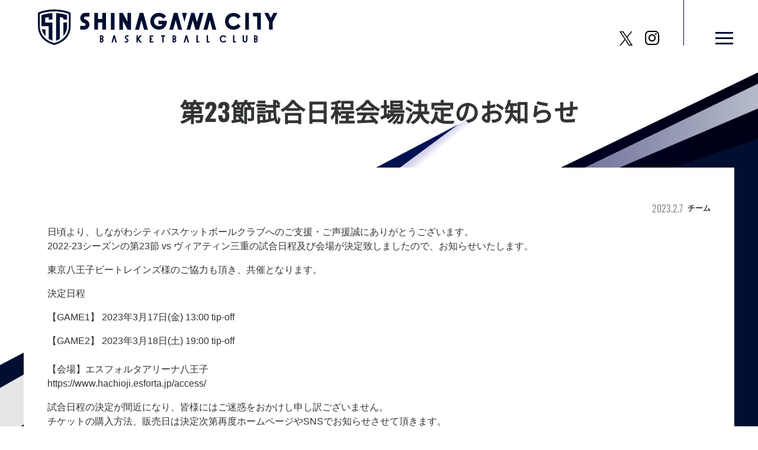

--- FILE ---
content_type: text/html; charset=UTF-8
request_url: https://www.shinagawa-city.com/basketball/3472
body_size: 2255
content:


<!DOCTYPE html>
<html lang="ja">
<head>
<meta charset="utf-8">
<meta name="viewport" content="width=device-width, initial-scale=1.0">
<meta name="format-detection" content="telephone=no">
<meta http-equiv="x-ua-compatible" content="IE=10,edge">
<meta name="description" content="しながわシティバスケットボール クラブサイト">
<title>第23節試合日程会場決定のお知らせ | バスケットボール | しながわシティスポーツクラブ</title>
<meta name='robots' content='max-image-preview:large' />
<link rel='stylesheet' id='wp-block-library-css'  href='https://www.shinagawa-city.com/basketball/wp-includes/css/dist/block-library/style.min.css?ver=5.7' media='all' />
<link rel='stylesheet' id='dashicons-css'  href='https://www.shinagawa-city.com/basketball/wp-includes/css/dashicons.min.css?ver=5.7' media='all' />
<link rel='stylesheet' id='sportspress-general-css'  href='//www.shinagawa-city.com/basketball/wp-content/plugins/sportspress/assets/css/sportspress.css?ver=2.7.6' media='all' />
<link rel='stylesheet' id='sportspress-icons-css'  href='//www.shinagawa-city.com/basketball/wp-content/plugins/sportspress/assets/css/icons.css?ver=2.7' media='all' />
<style type="text/css"></style><script src='https://www.shinagawa-city.com/basketball/wp-includes/js/jquery/jquery.min.js?ver=3.5.1' id='jquery-core-js'></script>
<script src='https://www.shinagawa-city.com/basketball/wp-includes/js/jquery/jquery-migrate.min.js?ver=3.3.2' id='jquery-migrate-js'></script>
<link rel="stylesheet" href="/css/import.css" media="all">
<link rel="stylesheet" href="/css/post.css">
<script src="/js/jquery.js"></script>
<script src="/js/common.js"></script>


<!-- Google tag (gtag.js) -->
<script async src="https://www.googletagmanager.com/gtag/js?id=UA-193468028-1"></script>
<script>
  window.dataLayer = window.dataLayer || [];
  function gtag(){dataLayer.push(arguments);}
  gtag('js', new Date());

  gtag('config', 'UA-193468028-1');
</script>
</head>

<body id="top" class=" basketball">
<header>
	<div class="logo">
		<a href="https://www.shinagawa-city.com/basketball">
							<img src="https://www.shinagawa-city.com/basketball/wp-content/uploads/sites/2/2021/03/com_logo03.svg" alt="バスケットボール | しながわシティスポーツクラブ">
					</a>
	</div>
	<div class="wrap">
		<nav>
					<ul>

				<li><a href="/">総合トップ</a></li>
				<li><a href="https://www.shinagawa-city.com/basketball">チームトップ</a></li>
				<li><a href="https://www.shinagawa-city.com/basketball/info">最新情報</a></li>

				<li class="parent">
					<span>試合情報</span>
					<ul class="child">
											<li><a href="https://www.shinagawa-city.com/basketball/event/%e7%ac%ac16%e7%af%80-%e3%81%97%e3%81%aa%e3%81%8c%e3%82%8f%e3%82%b7%e3%83%86%e3%82%a3-vs-%e9%87%91%e6%b2%a2%e6%ad%a6%e5%a3%ab%e5%9b%a3-2">最新試合結果</a></li>
											<li><a href="https://www.shinagawa-city.com/basketball/calendar/schedule">試合日程</a></li>
												<li><a href="https://www.shinagawa-city.com/basketball/table/ranking">ランキング</a></li>
											</ul>
				</li>
				<li class="parent">
					<span>観戦案内</span>
					<ul class="child">
						<li><a href="https://www.shinagawa-city.com/basketball/ticket">チケット情報</a></li>
												<li><a href="https://www.shinagawa-city.com/basketball/stadium">アリーナ情報</a></li>
											</ul>
				</li>
								<li><a href="https://www.shinagawa-city.com/basketball/player">選手/スタッフ</a></li>
								<li><a href="https://www.shinagawa-city.com/basketball/club">クラブ概要</a></li>
								<li><a href="https://www.shinagawa-city.com/basketball/fanclub">ファンクラブ</a></li>
								<li><a href="https://www.shinagawa-city.com/basketball/sponsor">協賛</a></li>
									<li><a href="https://www.shinagawa-city.com/basketball/academy">アカデミー情報</a></li>
								<li><a href="https://www.shinagawa-city.com/basketball/goods">グッズ</a></li>
				<li><a href="https://www.shinagawa-city.com/basketball/contact">お問い合わせ</a></li>
			</ul>
		
		</nav>
	</div>
			<div class="sns">
			<ul>
													<li><a href="https://twitter.com/scbc_jpn" target="_blank"><img src="/images/team/common/header_ic02.svg" alt="X"></a></li>
										<li><a href="https://www.instagram.com/shinagawacitybasketball/?hl=ja" target="_blank"><img src="/images/team/common/header_ic03.svg" alt="Instagram"></a></li>
						</ul>
		</div>
		<div class="menu-btn">
		<div class="menu-inner"><span></span><span></span><span></span></div>
	</div>
	<div class="overlay"></div>
</header>

<main class="main-cts">
	<div class="cts clearfix">
		<article>
			<div class="entry-header">
				<h1>第23節試合日程会場決定のお知らせ</h1>
			</div>
			<div class="entry-content">
				<div class="wrap">
					<span class="date">2023.2.7</span>
					<span class="category"><a href="https://www.shinagawa-city.com/basketball/category/team" rel="category tag">チーム</a></span>
				</div>
									
<p>日頃より、しながわシティバスケットボールクラブへのご支援・ご声援誠にありがとうございます。<br>2022-23シーズンの第23節 vs ヴィアティン三重の試合日程及び会場が決定致しましたので、お知らせいたします。</p>



<p>東京八王子ビートレインズ様のご協力も頂き、共催となります。</p>



<p>決定日程</p>



<p>【GAME1】 2023年3月17日(金) 13:00 tip-off</p>



<p>【GAME2】 2023年3月18日(土) 19:00 tip-off<br><br>【会場】エスフォルタアリーナ八王子<br>                <a rel="noreferrer noopener" href="https://www.hachioji.esforta.jp/access/" target="_blank">https://www.hachioji.esforta.jp/access/</a></p>



<p>試合日程の決定が間近になり、皆様にはご迷惑をおかけし申し訳ございません。<br>チケットの購入方法、販売日は決定次第再度ホームページやSNSでお知らせさせて頂きます。</p>
				
									<div class="page-navi">
						<p class="list"><a href="https://www.shinagawa-city.com/basketball/info/" >一覧へ戻る</a></p>
												<p class="prev"><a href="https://www.shinagawa-city.com/basketball/3476" >前の記事へ</a></p>
																		<p class="next"><a href="https://www.shinagawa-city.com/basketball/3484">次の記事へ</a></p>
											</div>
							</div>

			<ul class="pnkz">
				<li><a href="https://www.shinagawa-city.com/basketball">ホーム</a></li>
				<li>第23節試合日程会場決定のお知らせ</li>
			</ul>
		</article>
	</div>
</main>


<p class="pagetop"><a href="#top"></a></p>

<footer>
	<div class="cts">
		<div class="logo"><a href="/"><img src="/images/common/com_logo01.svg" alt="しながわシティスポーツクラブ"></a></div>
		<div class="footer-nav">
			<div class="cell">
				<p><a href="/futsal/">FUTSAL</a></p>
				<p><a href="/basketball/">BASKETBALL</a></p>
			</div>
			<div class="cell">
				<p><a href="/3x3basketball/">3×3 BASKETBALL</a></p>
				<p><a href="/tokyobayfootballclub/">FOOTBALL</a></p>
			</div>
			<div class="cell">
				<p><a href="/fcgcityjapanopen2025/">GOLF</a></p>
			</div>
			<div class="cell">
				<ul class="ex">
					<li><a href="/operating_company/">運営会社情報</a></li>
					<li><a href="/privacy/">プライバシーポリシー</a></li>
				</ul>
			</div>
		</div>
		<p class="copy">Copyright &copy; Shinagawa City Sport Club All rights reserved.</p>
	</div>
</footer>
<script src='https://www.shinagawa-city.com/basketball/wp-content/plugins/sportspress/assets/js/jquery.dataTables.min.js?ver=1.10.4' id='jquery-datatables-js'></script>
<script id='sportspress-js-extra'>
var localized_strings = {"days":"\u65e5","hrs":"\u6642\u9593","mins":"\u5206","secs":"\u79d2","previous":"\u524d","next":"\u6b21"};
</script>
<script src='https://www.shinagawa-city.com/basketball/wp-content/plugins/sportspress/assets/js/sportspress.js?ver=2.7.6' id='sportspress-js'></script>
</body>
</html>

--- FILE ---
content_type: text/css
request_url: https://www.shinagawa-city.com/css/import.css
body_size: -15
content:
@charset "utf-8";

@import url(reset.css);
@import url(default.css);
@import url(spacer.css);

@import url(header.css);
@import url(footer.css);
@import url(common.css);

--- FILE ---
content_type: text/css
request_url: https://www.shinagawa-city.com/css/post.css
body_size: 4855
content:
@charset "UTF-8";
@font-face {
  font-family: "Oswald-Bold";
  src: url(/fonts/Oswald/Oswald-Bold.ttf) format("truetype");
  font-display: swap; }
@font-face {
  font-family: "Oswald-ExtraLight";
  src: url(/fonts/Oswald/Oswald-ExtraLight.ttf) format("truetype");
  font-display: swap; }
@font-face {
  font-family: "Oswald-Light";
  src: url(/fonts/Oswald/Oswald-Light.ttf) format("truetype");
  font-display: swap; }
@font-face {
  font-family: "Oswald-Medium";
  src: url(/fonts/Oswald/Oswald-Medium.ttf) format("truetype");
  font-display: swap; }
@font-face {
  font-family: "Oswald-Regular";
  src: url(/fonts/Oswald/Oswald-Regular.ttf) format("truetype");
  font-display: swap; }
@font-face {
  font-family: "Oswald-SemiBold";
  src: url(/fonts/Oswald/Oswald-SemiBold.ttf) format("truetype");
  font-display: swap; }
@font-face {
  font-family: "Oswald-SemiBold";
  src: url(/fonts/Oswald/Oswald-SemiBold.ttf) format("truetype");
  font-display: swap; }
.Oswald-Bold {
  font-family: Oswald-Bold; }

.Oswald-ExtraLight {
  font-family: Oswald-ExtraLight; }

.Oswald-Light {
  font-family: Oswald-Light; }

.Oswald-Medium {
  font-family: Oswald-Medium; }

.Oswald-Regular {
  font-family: Oswald-Regular; }

.Oswald-SemiBold {
  font-family: Oswald-SemiBold; }

.Oswald-SemiBold {
  font-family: Oswald-SemiBold; }

@font-face {
  font-family: 'NotoSansCJKjp-Regular';
  src: url(/fonts/NotoSans/NotoSansCJKjp-Regular.ttf) format("truetype");
  font-display: swap; }
.NotoSansCJKjp-Regular {
  font-family: 'NotoSansCJKjp-Regular'; }

@keyframes shine {
  100% {
    left: 125%; } }
/*===============*/
/* 投稿レイアウト */
/*==============*/
body:not(.index) article {
  padding-bottom: 80px; }
  @media all and (max-width: 767px) {
    body:not(.index) article {
      padding-bottom: 56px; } }

main {
  background-image: url(/images/team/detail/detail_bg03.jpg);
  background-size: 100% auto;
  background-position: center -110px;
  background-repeat: no-repeat;
  display: block; }
  @media all and (max-width: 1299px) {
    main {
      background-position: center -50px; } }
  @media all and (max-width: 999px) {
    main {
      background-position: center 0; } }
  @media all and (max-width: 767px) {
    main {
      background-image: url(/images/team/detail/detail_bg03_sp.jpg);
      background-position: center -30vw; } }
  @media all and (max-width: 414px) {
    main {
      background-position: center -20vw; } }

/*ページタイトル*/
.entry-header {
  padding-top: 64px;
  margin-bottom: 64px; }
  @media all and (max-width: 767px) {
    .entry-header {
      padding-top: 40px;
      margin-bottom: 40px; } }
  .entry-header h1 {
    font-size: 42px;
    font-weight: bold;
    text-align: center;
    text-shadow: 2px -1px aliceblue;
    font-family: 'Oswald-Bold', 'NotoSansCJKjp-Regular'; }
    @media all and (max-width: 767px) {
      .entry-header h1 {
        font-size: 44px;
        top: 50%; } }

/*本文*/
.entry-content {
  padding: 56px 40px 40px;
  background-color: #FFF; }
  .entry-content > *:first-child {
    margin-top: 0 !important; }
  .entry-content > *:not(:last-child) {
    margin-bottom: 16px; }
  .entry-content .wp-block-button__link {
    background-color: #000e32;
    border-radius: 0em; }
  .entry-content .wp-block-button__link[target="_blank"] {
    position: relative;
    padding-right: 2.333em; }
    .entry-content .wp-block-button__link[target="_blank"]::before {
      content: "";
      position: absolute;
      top: 50%;
      right: 1em;
      transform: translateY(-50%);
      height: .8em;
      width: .8em;
      background-image: url(/images/common/com_ic05.svg);
      background-size: contain;
      background-repeat: no-repeat; }
  .entry-content .wrap {
    text-align: right;
    margin-bottom: 16px; }
    .entry-content .wrap .date {
      display: inline-block;
      font-family: 'Oswald-Regular';
      color: #999999;
      vertical-align: middle; }
    .entry-content .wrap .category {
      display: inline-block;
      color: #000E32;
      vertical-align: middle;
      font-size: 13px;
      margin-left: 4px;
      font-weight: bold; }
  @media all and (max-width: 767px) {
    .entry-content {
      padding: 40px 16px 24px; } }
  .entry-content h2 {
    font-size: 28px;
    font-weight: bold;
    line-height: 1.3;
    padding-bottom: 10px;
    border-bottom: solid 2px #000E32;
    margin-bottom: 24px !important;
    margin-top: 48px; }
    @media all and (max-width: 767px) {
      .entry-content h2 {
        font-size: 24px;
        margin-bottom: 20px !important;
        margin-top: 40px; } }
  .entry-content h3 {
    font-size: 24px;
    font-weight: bold;
    position: relative;
    padding: 12px 8px 12px 40px;
    color: #FFF;
    line-height: 1.3;
    background-color: #000E32;
    margin-bottom: 20px !important;
    margin-top: 40px; }
    @media all and (max-width: 767px) {
      .entry-content h3 {
        font-size: 20px;
        margin-bottom: 18px !important;
        margin-top: 32px; } }
    .entry-content h3::before {
      content: "";
      position: absolute;
      top: 50%;
      left: 8px;
      transform: translateY(-50%);
      height: calc(100% - 16px);
      width: 16px;
      background-color: #FFF;
      z-index: 1; }
  .entry-content h4 {
    position: relative;
    font-size: 20px;
    color: #000E32;
    font-weight: bold;
    line-height: 1.3;
    padding: 6px 0 6px 16px;
    margin-bottom: 20px !important;
    margin-top: 40px; }
    @media all and (max-width: 767px) {
      .entry-content h4 {
        font-size: 18px;
        margin-bottom: 18px !important;
        margin-top: 24px; } }
    .entry-content h4::before {
      content: "";
      position: absolute;
      top: 0;
      left: 0;
      height: 100%;
      width: 4px;
      background-color: #000E32; }
  .entry-content ul {
    list-style: none; }
    .entry-content ul li {
      position: relative;
      padding-left: 1em; }
      .entry-content ul li::before {
        content: "";
        position: absolute;
        position: absolute;
        bottom: 50%;
        transform: translateY(50%);
        left: 0;
        width: 8px;
        height: 8px;
        border-radius: 50%;
        background-color: #000E32; }
      .entry-content ul li:not(:last-of-type) {
        margin-bottom: 8px; }
  .entry-content ol {
    list-style: none;
    counter-reset: num 0;
    padding: 0; }
    .entry-content ol li {
      position: relative;
      padding-left: -1em;
      counter-increment: num; }
      .entry-content ol li::before {
        content: counter(num);
        font-size: 100%;
        color: #4C566F;
        font-family: 'Oswald-Regular';
        display: inline-block;
        vertical-align: middle;
        margin-right: 6px; }
      .entry-content ol li:not(:last-of-type) {
        margin-bottom: 8px; }
  .entry-content table {
    width: 100%;
    table-layout: fixed; }
    .entry-content table tr:last-of-type:not(:first-of-type) th {
      border-bottom: solid 1px #808798; }
    .entry-content table tr:last-of-type:not(:first-of-type) td {
      border-bottom: solid 1px #808798; }
    .entry-content table th {
      padding: 12px 16px;
      color: #FFF;
      font-weight: bold;
      line-height: 1.3;
      background-color: #000E32;
      border-top: solid 1px #808798;
      width: 164px !important;
      text-align: left;
      vertical-align: top; }
      @media all and (max-width: 767px) {
        .entry-content table th {
          width: 120px !important; } }
      .entry-content table th a {
        color: #FFF;
        text-decoration: underline; }
    .entry-content table td {
      padding: 12px 16px;
      border-top: solid 1px #808798; }

.calendar .dataTables_empty {
  display: none !important; }
.calendar .data-results a,
.calendar .data-time a {
  pointer-events: none; }
  .calendar .data-results a:hover,
  .calendar .data-time a:hover {
    opacity: 1; }
.calendar .sp-event-list {
  width: 100%;
  table-layout: inherit; }
  @media all and (max-width: 1100px) {
    .calendar .sp-event-list {
      overflow-x: auto;
      display: block; }
      .calendar .sp-event-list tbody, .calendar .sp-event-list thead {
        display: table;
        width: 924px; } }
  .calendar .sp-event-list .data-date a {
    position: relative;
    display: block;
    padding-left: 24px;
    text-decoration: underline; }
    .calendar .sp-event-list .data-date a:hover {
      text-decoration: none; }
    .calendar .sp-event-list .data-date a::before {
      content: "";
      position: absolute;
      width: 16px;
      height: 16px;
      border-radius: 50%;
      background-color: #000E31;
      left: 0;
      top: 50%;
      transform: translateY(-50%); }
    .calendar .sp-event-list .data-date a::after {
      content: "";
      position: absolute;
      left: 9px;
      top: 50%;
      transform: translate(-50%, -50%);
      width: 0;
      height: 0;
      border-style: solid;
      border-width: 3px 0 3px 6px;
      border-color: transparent transparent transparent #FFF; }
  .calendar .sp-event-list td:nth-child(1), .calendar .sp-event-list th:nth-child(1) {
    width: 103px !important;
    white-space: nowrap; }
  .calendar .sp-event-list td:nth-child(2), .calendar .sp-event-list td:nth-child(4), .calendar .sp-event-list th:nth-child(2), .calendar .sp-event-list th:nth-child(4) {
    width: 189px !important;
    min-width: 189px; }
  .calendar .sp-event-list td:nth-child(3), .calendar .sp-event-list th:nth-child(3) {
    width: 104px !important;
    white-space: nowrap; }
  .calendar .sp-event-list td:nth-child(5), .calendar .sp-event-list th:nth-child(5) {
    width: 76px !important;
    white-space: nowrap; }
  .calendar .sp-event-list td:nth-child(6), .calendar .sp-event-list th:nth-child(6) {
    width: 102px !important;
    white-space: nowrap; }
  .calendar .sp-event-list td:nth-child(7), .calendar .sp-event-list th:nth-child(7) {
    width: 161px !important;
    white-space: nowrap; }
  .calendar .sp-event-list th:nth-child(3) {
    text-align: center; }
  .calendar .sp-event-list td:nth-child(3) {
    text-align: center; }
  .calendar .sp-event-list td:nth-child(2), .calendar .sp-event-list td:nth-child(4) {
    position: relative; }
  .calendar .sp-event-list td:nth-child(2) {
    padding-right: 2.5em; }
    .calendar .sp-event-list td:nth-child(2) .team-logo {
      right: 0; }
  .calendar .sp-event-list td:nth-child(4) {
    padding-left: 2.5em; }
    .calendar .sp-event-list td:nth-child(4) .team-logo {
      left: 0; }
  .calendar .sp-event-list .team-logo {
    margin: 0;
    position: absolute;
    width: auto;
    height: auto;
    transform: translateY(50%);
    bottom: 50%; }

.ranking .sp-league-table {
  width: 100%;
  table-layout: inherit;
  border: solid 1px #CCC;
  /*tr {
  	&:nth-of-type(even) {
  		background-color: #E5E7EA;
  	}
  }*/ }
  @media all and (max-width: 1200px) {
    .ranking .sp-league-table {
      overflow-x: auto;
      display: block; }
      .ranking .sp-league-table tbody, .ranking .sp-league-table thead {
        display: table;
        width: 1024px; } }
  .ranking .sp-league-table th:not(:last-of-type),
  .ranking .sp-league-table td:not(:last-of-type) {
    border-right: solid 1px #CCC; }
  .ranking .sp-league-table thead th {
    vertical-align: middle; }
  .ranking .sp-league-table tbody th, .ranking .sp-league-table tbody td {
    border: none; }
  .ranking .sp-league-table tbody th {
    background-color: #333E5B; }
  .ranking .sp-league-table tbody tr:nth-of-type(even) {
    background-color: #E5E7EA; }
  .ranking .sp-league-table tbody tr:last-of-type td {
    border-bottom: none; }
  @media all and (max-width: 767px) {
    .ranking .sp-league-table tbody, .ranking .sp-league-table thead {
      width: 950px; } }
  .ranking .sp-league-table th, .ranking .sp-league-table td {
    text-align: center;
    white-space: nowrap; }
    @media all and (max-width: 767px) {
      .ranking .sp-league-table th, .ranking .sp-league-table td {
        font-size: 12px; } }
    .ranking .sp-league-table th.data-d, .ranking .sp-league-table th.data-w, .ranking .sp-league-table th.data-f, .ranking .sp-league-table th.data-a, .ranking .sp-league-table th.data-l, .ranking .sp-league-table td.data-d, .ranking .sp-league-table td.data-w, .ranking .sp-league-table td.data-f, .ranking .sp-league-table td.data-a, .ranking .sp-league-table td.data-l {
      width: 49px !important; }
    .ranking .sp-league-table th.data-gd, .ranking .sp-league-table td.data-gd {
      width: 80px !important; }
    .ranking .sp-league-table th.data-pts, .ranking .sp-league-table th.data-pct, .ranking .sp-league-table td.data-pts, .ranking .sp-league-table td.data-pct {
      width: 73px !important; }
    .ranking .sp-league-table th.data-gb, .ranking .sp-league-table th.data-road, .ranking .sp-league-table th.data-home, .ranking .sp-league-table th.data-pf, .ranking .sp-league-table th.data-pa, .ranking .sp-league-table th.data-diff, .ranking .sp-league-table td.data-gb, .ranking .sp-league-table td.data-road, .ranking .sp-league-table td.data-home, .ranking .sp-league-table td.data-pf, .ranking .sp-league-table td.data-pa, .ranking .sp-league-table td.data-diff {
      width: 97px !important; }
    .ranking .sp-league-table th.data-p, .ranking .sp-league-table td.data-p {
      width: 81px !important; }
    .ranking .sp-league-table th.data-lten, .ranking .sp-league-table th.data-rank, .ranking .sp-league-table td.data-lten, .ranking .sp-league-table td.data-rank {
      width: 65px !important; }
    .ranking .sp-league-table th.data-strk, .ranking .sp-league-table td.data-strk {
      width: 74px !important; }
    .ranking .sp-league-table th.data-name, .ranking .sp-league-table td.data-name {
      text-align: left;
      padding-left: calc(2.5em + 16px);
      position: relative;
      width: 50%;
      white-space: normal; }
      @media all and (max-width: 767px) {
        .ranking .sp-league-table th.data-name, .ranking .sp-league-table td.data-name {
          padding-left: calc(1.7em + 8px); } }
      @media all and (max-width: 1200px) {
        .ranking .sp-league-table th.data-name, .ranking .sp-league-table td.data-name {
          min-width: 221px !important;
          width: auto !important; } }
      @media all and (max-width: 767px) {
        .ranking .sp-league-table th.data-name, .ranking .sp-league-table td.data-name {
          min-width: 164px !important; } }
      .ranking .sp-league-table th.data-name .team-logo, .ranking .sp-league-table td.data-name .team-logo {
        margin: 0;
        position: absolute;
        width: auto;
        height: auto;
        transform: translateY(50%);
        bottom: 50%;
        left: 16px;
        line-height: 1; }
        @media all and (max-width: 767px) {
          .ranking .sp-league-table th.data-name .team-logo, .ranking .sp-league-table td.data-name .team-logo {
            left: 8px; }
            .ranking .sp-league-table th.data-name .team-logo img, .ranking .sp-league-table td.data-name .team-logo img {
              max-width: 1.3em;
              max-height: 1.3em; } }
  .ranking .sp-league-table th:nth-child(2) {
    padding-left: 16px; }
.ranking.basketball .sp-league-table tbody,
.ranking.basketball .sp-league-table thead {
  width: 1120px; }
  @media all and (max-width: 767px) {
    .ranking.basketball .sp-league-table tbody,
    .ranking.basketball .sp-league-table thead {
      width: 1080px; } }
.ranking.futsal .sp-league-table th.data-d, .ranking.futsal .sp-league-table th.data-w, .ranking.futsal .sp-league-table th.data-f, .ranking.futsal .sp-league-table th.data-a, .ranking.futsal .sp-league-table th.data-l, .ranking.futsal .sp-league-table td.data-d, .ranking.futsal .sp-league-table td.data-w, .ranking.futsal .sp-league-table td.data-f, .ranking.futsal .sp-league-table td.data-a, .ranking.futsal .sp-league-table td.data-l {
  padding-left: 0;
  padding-right: 0; }
.ranking.futsal .sp-league-table th.data-gd, .ranking.futsal .sp-league-table td.data-gd {
  padding-left: 0;
  padding-right: 0; }
.ranking.futsal .sp-league-table th.data-rank, .ranking.futsal .sp-league-table td.data-rank {
  padding-left: 0;
  padding-right: 0; }
@media all and (max-width: 1200px) {
  .ranking.futsal .sp-league-table tbody, .ranking.futsal .sp-league-table thead {
    width: 100%; } }
@media all and (max-width: 874px) {
  .ranking.futsal .sp-league-table tbody, .ranking.futsal .sp-league-table thead {
    width: 696px; } }
@media all and (max-width: 767px) {
  .ranking.futsal .sp-league-table tbody, .ranking.futsal .sp-league-table thead {
    width: 100%; } }
@media all and (max-width: 700px) {
  .ranking.futsal .sp-league-table tbody, .ranking.futsal .sp-league-table thead {
    width: 616px; } }

.player-detail .entry-content {
  position: relative;
  background-color: rgba(255, 255, 255, 0.8);
  z-index: 2;
  min-height: 560px;
  overflow: hidden; }
  @media all and (min-width: 768px) {
    .player-detail .entry-content {
      padding-left: 210px; } }
  @media all and (min-width: 768px) and (max-width: 1280px) {
    .player-detail .entry-content {
      padding-left: 16.40625vw; } }
  @media all and (min-width: 1281px) {
    .player-detail .entry-content .player-txt {
      width: calc(100% - 376px); } }
  @media all and (min-width: 768px) {
    .player-detail .entry-content .player-txt {
      float: left; } }
  @media all and (min-width: 768px) and (max-width: 1280px) {
    .player-detail .entry-content .player-txt {
      width: calc(100% - 29.375vw); } }
  @media all and (max-width: 767px) {
    .player-detail .entry-content .player-txt {
      position: relative; } }
  .player-detail .entry-content .profile-title {
    color: #000E32;
    font-family: 'Oswald-Regular';
    font-size: 32px;
    padding-bottom: 0;
    border-bottom: none;
    line-height: 1;
    margin-bottom: 20px !important;
    margin-top: 0 !important;
    text-align: left; }
    @media all and (max-width: 767px) {
      .player-detail .entry-content .profile-title {
        font-size: 30px; } }
  .player-detail .entry-content .sp-section-content-excerpt {
    display: none; }
  .player-detail .entry-content .sp-section-content {
    margin-bottom: 0; }
  .player-detail .entry-content .player-img {
    margin-bottom: 0 !important; }
    @media all and (min-width: 768px) {
      .player-detail .entry-content .player-img {
        float: right; } }
    @media all and (min-width: 768px) and (max-width: 1280px) {
      .player-detail .entry-content .player-img {
        width: 28.125vw; } }
    @media all and (max-width: 767px) {
      .player-detail .entry-content .player-img {
        margin-top: 16px;
        text-align: center;
        margin-bottom: 24px !important; }
        .player-detail .entry-content .player-img img {
          width: 46.9361147327vw;
          min-width: 200px;
          margin: 0 auto; } }
.player-detail .sp-player-details > dt {
  color: #000E32;
  font-weight: bold; }
  .player-detail .sp-player-details > dt:first-of-type, .player-detail .sp-player-details > dt:nth-of-type(2) {
    display: none; }
  .player-detail .sp-player-details > dt:not(:first-of-type):not(:nth-of-type(2)) {
    float: left;
    width: 100px;
    color: #000E32; }
    .player-detail .sp-player-details > dt:not(:first-of-type):not(:nth-of-type(2)):not(:last-of-type) {
      margin-bottom: 16px; }
.player-detail .sp-player-details > dd:first-of-type {
  position: absolute;
  top: 0;
  color: #DDD;
  font-family: 'Oswald-Regular';
  font-size: 400px;
  line-height: 1;
  z-index: -1; }
  @media all and (min-width: 768px) {
    .player-detail .sp-player-details > dd:first-of-type {
      left: 0; } }
  @media all and (min-width: 768px) and (max-width: 1280px) {
    .player-detail .sp-player-details > dd:first-of-type {
      font-size: 31.25vw; } }
  @media all and (max-width: 767px) {
    .player-detail .sp-player-details > dd:first-of-type {
      font-size: 328.5px;
      right: 32px; } }
  @media all and (max-width: 767px) {
    .player-detail .sp-player-details > dd:first-of-type {
      font-size: 230px; } }
.player-detail .sp-player-details > dd:nth-of-type(2) {
  font-size: 40px;
  font-weight: bold;
  padding-bottom: 24px;
  margin-bottom: 24px !important;
  border-bottom: solid 1px #CCCFD6; }
  @media all and (min-width: 768px) and (max-width: 1280px) {
    .player-detail .sp-player-details > dd:nth-of-type(2) {
      font-size: 32px; } }
  @media all and (max-width: 767px) {
    .player-detail .sp-player-details > dd:nth-of-type(2) {
      font-size: 30px; } }
  .player-detail .sp-player-details > dd:nth-of-type(2) dd {
    font-family: 'Oswald-Regular';
    font-size: 16px; }
  .player-detail .sp-player-details > dd:nth-of-type(2) .staff_position {
    font-size: 20px;
    margin-bottom: 12px; }
.player-detail .sp-player-details > dd:not(:first-of-type):not(:nth-of-type(2)):not(:last-of-type) {
  margin-bottom: 16px; }
.player-detail .pnkz {
  padding-top: 40px; }
@media all and (min-width: 768px) {
  .player-detail.beachvalleyball .entry-content, .player-detail.staff .entry-content {
    padding-left: 40px; } }
@media all and (min-width: 768px) and (max-width: 1280px) {
  .player-detail.beachvalleyball .entry-content, .player-detail.staff .entry-content {
    padding-left: 16px; } }
.player-detail.staff .sp-player-details > dd:first-of-type {
  display: none; }

.beachvalleyball .player-detail .sp-player-details > dd:first-of-type {
  display: none; }

.index .entry-content {
  background-color: #FFF;
  padding-left: 40px; }
  @media all and (min-width: 768px) {
    .index .entry-content {
      padding-left: 40px; } }
  @media all and (min-width: 768px) and (max-width: 1280px) {
    .index .entry-content {
      padding-left: 16px; } }

.player-list .list-wrap .staff_position {
  display: none; }
.player-list .list-wrap .sp-template {
  overflow: hidden; }
.player-list .list-wrap dl {
  position: relative;
  margin-top: 0; }
  @media all and (min-width: 1000px) {
    .player-list .list-wrap dl:not(:nth-of-type(-n+4)) {
      margin-top: 24px; } }
  @media all and (max-width: 999px) {
    .player-list .list-wrap dl {
      width: 33.333% !important; }
      .player-list .list-wrap dl:not(:nth-of-type(-n+3)) {
        margin-top: 24px; } }
  @media all and (max-width: 767px) {
    .player-list .list-wrap dl {
      width: 50% !important; }
      .player-list .list-wrap dl:not(:nth-of-type(-n+2)) {
        margin-top: 24px; } }
  @media all and (max-width: 499px) {
    .player-list .list-wrap dl {
      width: 100% !important; }
      .player-list .list-wrap dl:not(:first-of-type) {
        margin-top: 24px; } }
  .player-list .list-wrap dl dt a {
    display: block; }
    .player-list .list-wrap dl dt a::after {
      content: "";
      position: absolute;
      left: 0;
      bottom: 0;
      width: 100%;
      height: 33%;
      background-image: url(/images/team/detail/detail_bg02.png);
      background-size: cover; }
  .player-list .list-wrap dl img {
    width: 100%;
    border: none; }
.player-list .list-wrap dd {
  position: absolute;
  bottom: 0;
  left: 0;
  width: 100%;
  color: #FFF;
  text-align: left;
  padding: 8px 100px 8px 16px; }
  @media all and (min-width: 999px) and (max-width: 1280px) {
    .player-list .list-wrap dd {
      padding-right: 60px; } }
  @media all and (min-width: 500px) and (max-width: 767px) {
    .player-list .list-wrap dd {
      padding-right: 60px; } }
  .player-list .list-wrap dd strong {
    position: absolute;
    right: 16px;
    font-size: 60px;
    bottom: 8px;
    font-family: 'Oswald-Regular';
    line-height: 1; }
    @media all and (min-width: 1000px) and (max-width: 1280px) {
      .player-list .list-wrap dd strong {
        font-size: 40px; } }
    @media all and (min-width: 500px) and (max-width: 767px) {
      .player-list .list-wrap dd strong {
        font-size: 40px; } }
.player-list .staff-wrap {
  font-size: 0; }
  .player-list .staff-wrap .gallery-item {
    width: 25%;
    display: inline-block; }
    @media all and (max-width: 999px) {
      .player-list .staff-wrap .gallery-item {
        width: 33.333% !important; } }
    @media all and (max-width: 767px) {
      .player-list .staff-wrap .gallery-item {
        width: 50% !important; } }
    @media all and (max-width: 499px) {
      .player-list .staff-wrap .gallery-item {
        width: 100% !important; } }
  .player-list .staff-wrap dd {
    font-size: 16px; }
    .player-list .staff-wrap dd strong {
      display: none; }
    .player-list .staff-wrap dd p {
      font-size: 12px; }

.event .sp-post-caption {
  line-height: 1; }
.event .sp-table-caption {
  font-size: 24px;
  line-height: 1;
  padding: 8px 12px;
  color: #FFF;
  background-color: #7C6D20;
  margin-bottom: 10px !important; }
  @media all and (max-width: 767px) {
    .event .sp-table-caption {
      font-size: 20px; } }
  .event .sp-table-caption::before {
    content: none; }
.event table {
  border-right: solid 1px #808798;
  border-bottom: solid 1px #808798;
  border-left: solid 1px #808798;
  table-layout: auto; }
  .event table thead {
    width: auto !important; }
  .event table tbody tr:nth-of-type(2n) {
    background-color: #E5E7EA; }
  .event table th,
  .event table td {
    text-align: center;
    width: auto !important;
    padding: 12px 16px;
    text-align: center !important; }
    @media all and (max-width: 767px) {
      .event table th,
      .event table td {
        font-size: 12px; } }
    .event table th:not(:last-of-type),
    .event table td:not(:last-of-type) {
      border-right: solid 1px #808798; }
.event .sp-row {
  padding: 0;
  background-image: url(/images/team/event/event_bg01.jpg);
  background-size: cover; }
  .event .sp-row .sp-event-title {
    display: none; }
  .event .sp-row span.sp_event_spec_label {
    display: none; }
  .event .sp-row a {
    color: #FFF;
    pointer-events: none; }
  .event .sp-row td {
    padding: 48px;
    border: none;
    color: #FFF;
    position: relative; }
    @media all and (max-width: 767px) {
      .event .sp-row td {
        padding: 24px; } }
    @media all and (max-width: 499px) {
      .event .sp-row td {
        padding-bottom: 120px; } }
    .event .sp-row td.prev {
      min-height: 245px; }
      .event .sp-row td.prev .sp-event-date {
        vertical-align: middle;
        font-size: 40px; }
        @media all and (max-width: 767px) {
          .event .sp-row td.prev .sp-event-date {
            font-size: 32px; } }
        @media all and (max-width: 499px) {
          .event .sp-row td.prev .sp-event-date {
            font-size: 24px; } }
      .event .sp-row td.prev .sp-event-results {
        font-size: 40px;
        vertical-align: top;
        margin-top: 6px;
        margin-bottom: 24px; }
        @media all and (max-width: 767px) {
          .event .sp-row td.prev .sp-event-results {
            font-size: 32px; } }
        @media all and (max-width: 499px) {
          .event .sp-row td.prev .sp-event-results {
            font-size: 24px; } }
        .event .sp-row td.prev .sp-event-results a {
          vertical-align: top; }
        .event .sp-row td.prev .sp-event-results.time::after {
          content: "試合開始";
          display: block;
          vertical-align: middle; }
        .event .sp-row td.prev .sp-event-results .ok {
          margin-left: 8px; }
          @media all and (max-width: 767px) {
            .event .sp-row td.prev .sp-event-results .ok {
              margin-left: 4px; } }
  .event .sp-row .team-logo {
    text-align: center;
    position: absolute;
    top: 30%;
    min-width: 320px;
    height: auto; }
    @media all and (max-width: 1280px) {
      .event .sp-row .team-logo {
        min-width: 280px; } }
    @media all and (max-width: 999px) {
      .event .sp-row .team-logo {
        min-width: 140px; } }
    @media all and (max-width: 767px) {
      .event .sp-row .team-logo {
        min-width: 120px; } }
    @media all and (max-width: 499px) {
      .event .sp-row .team-logo {
        width: calc(50% - 20px);
        top: auto;
        bottom: 24px;
        transform: none;
        min-width: 0;
        max-width: none; } }
    .event .sp-row .team-logo.logo-odd {
      left: 32px; }
      @media all and (max-width: 999px) {
        .event .sp-row .team-logo.logo-odd {
          left: 0; } }
    .event .sp-row .team-logo.logo-even {
      right: 32px; }
      @media all and (max-width: 999px) {
        .event .sp-row .team-logo.logo-even {
          right: 0; } }
    .event .sp-row .team-logo img {
      height: 100px;
      width: auto;
      max-width: none;
      max-height: none;
      min-width: none;
      min-height: none;
      margin: 0 !important; }
      @media all and (max-width: 1280px) {
        .event .sp-row .team-logo img {
          height: 80px; } }
      @media all and (max-width: 999px) {
        .event .sp-row .team-logo img {
          height: 60px; } }
      @media all and (max-width: 767px) {
        .event .sp-row .team-logo img {
          height: 40px; } }
  .event .sp-row .team_name {
    margin-top: 8px;
    font-size: 20px; }
    @media all and (max-width: 999px) {
      .event .sp-row .team_name {
        font-size: 18px; } }
    @media all and (max-width: 767px) {
      .event .sp-row .team_name {
        font-size: 14px; } }
    @media all and (max-width: 499px) {
      .event .sp-row .team_name {
        font-size: 12px; } }
  .event .sp-row .sp-event-league,
  .event .sp-row .sp_event_spec {
    display: inline-block;
    padding: 0;
    margin: 0; }
  .event .sp-row .sp-event-venue {
    padding-left: 0;
    padding-right: 0;
    margin-left: 0;
    margin-right: 0;
    display: block;
    margin-top: 8px; }
  .event .sp-row .sp-event-date {
    font-size: 22px;
    font-family: 'Oswald-Regular';
    line-height: 1;
    display: inline-block;
    margin-top: 0; }
    @media all and (max-width: 767px) {
      .event .sp-row .sp-event-date {
        font-size: 16px; } }
  .event .sp-row .sp-event-results {
    font-size: 100px;
    font-family: 'Oswald-Regular';
    line-height: 1;
    margin-bottom: 24px; }
    @media all and (max-width: 1280px) {
      .event .sp-row .sp-event-results {
        font-size: 80px; } }
    @media all and (max-width: 999px) {
      .event .sp-row .sp-event-results {
        font-size: 60px; } }
    @media all and (max-width: 767px) {
      .event .sp-row .sp-event-results {
        font-size: 40px; } }
    @media all and (max-width: 499px) {
      .event .sp-row .sp-event-results {
        font-size: 50px; } }
    .event .sp-row .sp-event-results a {
      vertical-align: top; }
.event .sp-section-content {
  overflow: auto; }
.event .sp-template-event-details,
.event .sp-template-event-results {
  overflow: auto;
  min-width: 480px; }
.event .sp-template-event-video iframe {
  margin: 0 auto;
  display: block;
  max-width: 100%; }
.event .sp-event-venue {
  border: none;
  margin-bottom: 0; }
  .event .sp-event-venue .sp-event-venue-address-row td {
    border: none !important;
    text-align: left !important; }
  .event .sp-event-venue th {
    text-align: left !important; }
.event .sp-section-content-venue {
  margin-bottom: 0; }
.event .sp-post-content {
  line-height: 1.8; }
.event .sp-tab-group {
  display: none; }
.event .sp-template {
  margin-bottom: 0; }
.event.futsal td.prev {
  min-height: 245px; }
  .event.futsal td.prev .sp-event-date {
    vertical-align: middle;
    display: inline-block; }
  .event.futsal td.prev .sp-event-results.time::after {
    content: "KICK OFF" !important;
    display: block;
    vertical-align: middle; }

.contact table {
  margin-bottom: 32px;
  border: none; }
  .contact table th,
  .contact table td {
    border: none; }
  .contact table th {
    width: 300px !important;
    color: #333;
    vertical-align: middle;
    background-color: #FFF;
    border-bottom: 1px solid #DDD !important; }
    @media all and (max-width: 767px) {
      .contact table th {
        padding-bottom: 0;
        width: 100% !important;
        border-bottom: none !important; } }
  .contact table td {
    border-bottom: 1px solid #DDD !important; }
    @media all and (max-width: 767px) {
      .contact table td {
        padding-bottom: 32px; } }
    .contact table td a {
      display: inline-block;
      margin-bottom: 16px;
      text-decoration: underline; }
@media all and (min-width: 768px) {
  .contact .mw_wp_form_confirm table th,
  .contact .mw_wp_form_confirm table td {
    padding-top: 16px;
    padding-bottom: 16px; } }
.contact .mw_wp_form_confirm td a {
  display: none; }
.contact input {
  -webkit-appearance: auto; }
.contact input[type="text"],
.contact input[type="email"],
.contact input[type="tel"],
.contact input[type="date"],
.contact select,
.contact textarea {
  padding: 12px 16px; }
.contact input[type="checkbox"],
.contact input[type="radio"] {
  position: relative;
  top: -2px;
  display: inline-block;
  width: 24px;
  height: 24px;
  vertical-align: middle; }
.contact input[type="submit"] {
  display: inline-block;
  padding: 16px;
  width: 220px;
  font-weight: bold;
  background-color: #FFF;
  box-shadow: none; }
  .contact input[type="submit"]:hover {
    color: #FFF;
    background-color: #000E31;
    box-shadow: none; }
  @media all and (min-width: 600px) {
    .contact input[type="submit"]:last-child:not(:first-child) {
      margin-left: 32px; } }
  @media all and (max-width: 600px) {
    .contact input[type="submit"] {
      width: 100%; }
      .contact input[type="submit"]:last-child:not(:first-child) {
        margin-top: 16px; } }
.contact .require {
  margin-left: 8px;
  padding: 0 4px;
  font-size: 14px;
  color: #FFF;
  font-weight: normal;
  background-color: #9E082B; }

/*# sourceMappingURL=post.css.map */


--- FILE ---
content_type: text/css
request_url: https://www.shinagawa-city.com/css/reset.css
body_size: 691
content:
@charset "utf-8";

/* reset css 
-----------------------------------*/
html, body, div, span, object, iframe,
h1, h2, h3, h4, h5, h6, p, blockquote, pre,
abbr, address, cite, code,
del, dfn, em, img, ins, kbd, q, samp,
small, strong, sub, sup, var,
b, i,
dl, dt, dd, ol, ul, li,
fieldset, form, label, legend,
table, caption, tbody, tfoot, thead, tr, th, td,
article, aside, canvas, details, figcaption, figure, 
footer, header, hgroup, menu, nav, section, summary,
time, mark, audio, video {
	margin: 0;
	padding: 0;
	border: 0;
	outline: 0;
	font-size: 100%;
}

* {
	box-sizing: border-box;
	word-wrap: break-word;
}

html {
	overflow-y: scroll;
	-webkit-text-size-adjust: 100%;
}

body {
	line-height: 1;
	background: #fff;
	color: #000;
}

main {
	display: block;
}

h1,h2,h3,h4,h5,h6 {
	font-size: 100%;
	font-weight: normal;
}

article,aside,details,figcaption,figure,
footer,header,hgroup,menu,nav,section { 
	display: block;
}

table {
	border-collapse: collapse;
	border-spacing: 0;
	font-size: 100%;
}

hr {
	display: block;
	height: 1px;
	border: 0;
	border-top: 1px solid #cccccc;
	margin: 1em 0;
	padding: 0;
}

ul {
	list-style: none;
}

blockquote, q {
	quotes:none;
}

blockquote:before, blockquote:after,
q:before, q:after {
	content: '';
	content: none;
}

input, select {
	font-size: 100%;
	vertical-align: middle;
}

fieldset,input,textarea {
	margin: 0;
}

img {
	border: 0;
	vertical-align: bottom;
}

a img {
	border: none;
}

a {
	margin: 0;
	padding: 0;
	font-size: 100%;
	vertical-align: baseline;
	background: transparent;
}


/* change colours to suit your needs */
ins {
	background-color: #ff9;
	color: #000;
	text-decoration: none;
}

mark {
	background-color: #ff9;
	color: #000;
	font-style: italic;
	font-weight: bold;
}

del {
	text-decoration: line-through;
}

abbr[title], dfn[title] {
	border-bottom: 1px dotted;
	cursor: help;
}

/* iphone safari */
input,
textarea {
    -webkit-appearance: none;
}

--- FILE ---
content_type: text/css
request_url: https://www.shinagawa-city.com/css/spacer.css
body_size: 791
content:
@charset "utf-8";

/*==========*/
/* マージン */
/*==========*/

.mt1 { margin-top: 1px !important;}
.mt2 { margin-top: 2px !important;}
.mt3 { margin-top: 3px !important;}
.mt4 { margin-top: 4px !important;}
.mt5 { margin-top: 5px !important;}
.mt6 { margin-top: 6px !important;}
.mt7 { margin-top: 7px !important;}
.mt8 { margin-top: 8px !important;}
.mt9 { margin-top: 9px !important;}
.mt10 { margin-top: 10px !important;}
.mt11 { margin-top: 11px !important;}
.mt12 { margin-top: 12px !important;}
.mt13 { margin-top: 13px !important;}
.mt14 { margin-top: 14px !important;}
.mt15 { margin-top: 15px !important;}
.mt16 { margin-top: 16px !important;}
.mt17 { margin-top: 17px !important;}
.mt18 { margin-top: 18px !important;}
.mt19 { margin-top: 19px !important;}
.mt20 { margin-top: 20px !important;}
.mt25 { margin-top: 25px !important;}
.mt30 { margin-top: 30px !important;}
.mt35 { margin-top: 35px !important;}
.mt40 { margin-top: 40px !important;}
.mt45 { margin-top: 45px !important;}
.mt50 { margin-top: 50px !important;}
.mt55 { margin-top: 55px !important;}
.mt60 { margin-top: 60px !important;}
.mt65 { margin-top: 65px !important;}
.mt70 { margin-top: 70px !important;}
.mt75 { margin-top: 75px !important;}
.mt80 { margin-top: 80px !important;}


.mb1 { margin-bottom: 1px !important;}
.mb2 { margin-bottom: 2px !important;}
.mb3 { margin-bottom: 3px !important;}
.mb4 { margin-bottom: 4px !important;}
.mb5 { margin-bottom: 5px !important;}
.mb6 { margin-bottom: 6px !important;}
.mb7 { margin-bottom: 7px !important;}
.mb8 { margin-bottom: 8px !important;}
.mb9 { margin-bottom: 9px !important;}
.mb10 { margin-bottom: 10px !important;}
.mb11 { margin-bottom: 11px !important;}
.mb12 { margin-bottom: 12px !important;}
.mb13 { margin-bottom: 13px !important;}
.mb14 { margin-bottom: 14px !important;}
.mb15 { margin-bottom: 15px !important;}
.mb16 { margin-bottom: 16px !important;}
.mb17 { margin-bottom: 17px !important;}
.mb18 { margin-bottom: 18px !important;}
.mb19 { margin-bottom: 19px !important;}
.mb20 { margin-bottom: 20px !important;}
.mb25 { margin-bottom: 25px !important;}
.mb30 { margin-bottom: 30px !important;}
.mb35 { margin-bottom: 35px !important;}
.mb40 { margin-bottom: 40px !important;}
.mb45 { margin-bottom: 45px !important;}
.mb50 { margin-bottom: 50px !important;}
.mb55 { margin-bottom: 55px !important;}
.mb60 { margin-bottom: 60px !important;}
.mb65 { margin-bottom: 65px !important;}
.mb70 { margin-bottom: 70px !important;}
.mb75 { margin-bottom: 75px !important;}
.mb80 { margin-bottom: 80px !important;}


.mr1 { margin-right: 1px !important;}
.mr2 { margin-right: 2px !important;}
.mr3 { margin-right: 3px !important;}
.mr4 { margin-right: 4px !important;}
.mr5 { margin-right: 5px !important;}
.mr6 { margin-right: 6px !important;}
.mr7 { margin-right: 7px !important;}
.mr8 { margin-right: 8px !important;}
.mr9 { margin-right: 9px !important;}
.mr10 { margin-right: 10px !important;}
.mr11 { margin-right: 11px !important;}
.mr12 { margin-right: 12px !important;}
.mr13 { margin-right: 13px !important;}
.mr14 { margin-right: 14px !important;}
.mr15 { margin-right: 15px !important;}
.mr16 { margin-right: 16px !important;}
.mr17 { margin-right: 17px !important;}
.mr18 { margin-right: 18px !important;}
.mr19 { margin-right: 19px !important;}
.mr20 { margin-right: 20px !important;}
.mr25 { margin-right: 25px !important;}
.mr30 { margin-right: 30px !important;}
.mr35 { margin-right: 35px !important;}
.mr40 { margin-right: 40px !important;}
.mr45 { margin-right: 45px !important;}
.mr50 { margin-right: 50px !important;}
.mr55 { margin-right: 55px !important;}
.mr60 { margin-right: 60px !important;}


.ml1 { margin-left: 1px !important;}
.ml2 { margin-left: 2px !important;}
.ml3 { margin-left: 3px !important;}
.ml4 { margin-left: 4px !important;}
.ml5 { margin-left: 5px !important;}
.ml6 { margin-left: 6px !important;}
.ml7 { margin-left: 7px !important;}
.ml8 { margin-left: 8px !important;}
.ml9 { margin-left: 9px !important;}
.ml10 { margin-left: 10px !important;}
.ml11 { margin-left: 11px !important;}
.ml12 { margin-left: 12px !important;}
.ml13 { margin-left: 13px !important;}
.ml14 { margin-left: 14px !important;}
.ml15 { margin-left: 15px !important;}
.ml16 { margin-left: 16px !important;}
.ml17 { margin-left: 17px !important;}
.ml18 { margin-left: 18px !important;}
.ml19 { margin-left: 19px !important;}
.ml20 { margin-left: 20px !important;}
.ml25 { margin-left: 25px !important;}
.ml30 { margin-left: 30px !important;}
.ml35 { margin-left: 35px !important;}
.ml40 { margin-left: 40px !important;}
.ml45 { margin-left: 45px !important;}
.ml50 { margin-left: 50px !important;}
.ml55 { margin-left: 55px !important;}
.ml60 { margin-left: 60px !important;}


/*======*/
/* 余白 */
/*======*/

.pt1 { padding-top: 1px !important;}
.pt2 { padding-top: 2px !important;}
.pt3 { padding-top: 3px !important;}
.pt4 { padding-top: 4px !important;}
.pt5 { padding-top: 5px !important;}
.pt6 { padding-top: 6px !important;}
.pt7 { padding-top: 7px !important;}
.pt8 { padding-top: 8px !important;}
.pt9 { padding-top: 9px !important;}
.pt10 { padding-top: 10px !important;}
.pt11 { padding-top: 11px !important;}
.pt12 { padding-top: 12px !important;}
.pt13 { padding-top: 13px !important;}
.pt14 { padding-top: 14px !important;}
.pt15 { padding-top: 15px !important;}
.pt16 { padding-top: 16px !important;}
.pt17 { padding-top: 17px !important;}
.pt18 { padding-top: 18px !important;}
.pt19 { padding-top: 19px !important;}
.pt20 { padding-top: 20px !important;}
.pt25 { padding-top: 25px !important;}
.pt30 { padding-top: 30px !important;}
.pt35 { padding-top: 35px !important;}
.pt40 { padding-top: 40px !important;}
.pt45 { padding-top: 45px !important;}
.pt50 { padding-top: 50px !important;}
.pt55 { padding-top: 55px !important;}
.pt60 { padding-top: 60px !important;}


.pb1 { padding-bottom: 1px !important;}
.pb2 { padding-bottom: 2px !important;}
.pb3 { padding-bottom: 3px !important;}
.pb4 { padding-bottom: 4px !important;}
.pb5 { padding-bottom: 5px !important;}
.pb6 { padding-bottom: 6px !important;}
.pb7 { padding-bottom: 7px !important;}
.pb8 { padding-bottom: 8px !important;}
.pb9 { padding-bottom: 9px !important;}
.pb10 { padding-bottom: 10px !important;}
.pb11 { padding-bottom: 11px !important;}
.pb12 { padding-bottom: 12px !important;}
.pb13 { padding-bottom: 13px !important;}
.pb14 { padding-bottom: 14px !important;}
.pb15 { padding-bottom: 15px !important;}
.pb16 { padding-bottom: 16px !important;}
.pb17 { padding-bottom: 17px !important;}
.pb18 { padding-bottom: 18px !important;}
.pb19 { padding-bottom: 19px !important;}
.pb20 { padding-bottom: 20px !important;}
.pb25 { padding-bottom: 25px !important;}
.pb30 { padding-bottom: 30px !important;}
.pb35 { padding-bottom: 35px !important;}
.pb40 { padding-bottom: 40px !important;}
.pb45 { padding-bottom: 45px !important;}
.pb50 { padding-bottom: 50px !important;}
.pb55 { padding-bottom: 55px !important;}
.pb60 { padding-bottom: 60px !important;}


.pr1 { padding-right: 1px !important;}
.pr2 { padding-right: 2px !important;}
.pr3 { padding-right: 3px !important;}
.pr4 { padding-right: 4px !important;}
.pr5 { padding-right: 5px !important;}
.pr6 { padding-right: 6px !important;}
.pr7 { padding-right: 7px !important;}
.pr8 { padding-right: 8px !important;}
.pr9 { padding-right: 9px !important;}
.pr10 { padding-right: 10px !important;}
.pr11 { padding-right: 11px !important;}
.pr12 { padding-right: 12px !important;}
.pr13 { padding-right: 13px !important;}
.pr14 { padding-right: 14px !important;}
.pr15 { padding-right: 15px !important;}
.pr16 { padding-right: 16px !important;}
.pr17 { padding-right: 17px !important;}
.pr18 { padding-right: 18px !important;}
.pr19 { padding-right: 19px !important;}
.pr20 { padding-right: 20px !important;}
.pr25 { padding-right: 25px !important;}
.pr30 { padding-right: 30px !important;}
.pr35 { padding-right: 35px !important;}
.pr40 { padding-right: 40px !important;}
.pr45 { padding-right: 45px !important;}
.pr50 { padding-right: 50px !important;}
.pr55 { padding-right: 55px !important;}
.pr60 { padding-right: 60px !important;}


.pl1 { padding-left: 1px !important;}
.pl2 { padding-left: 2px !important;}
.pl3 { padding-left: 3px !important;}
.pl4 { padding-left: 4px !important;}
.pl5 { padding-left: 5px !important;}
.pl6 { padding-left: 6px !important;}
.pl7 { padding-left: 7px !important;}
.pl8 { padding-left: 8px !important;}
.pl9 { padding-left: 9px !important;}
.pl10 { padding-left: 10px !important;}
.pl11 { padding-left: 11px !important;}
.pl12 { padding-left: 12px !important;}
.pl13 { padding-left: 13px !important;}
.pl14 { padding-left: 14px !important;}
.pl15 { padding-left: 15px !important;}
.pl16 { padding-left: 16px !important;}
.pl17 { padding-left: 17px !important;}
.pl18 { padding-left: 18px !important;}
.pl19 { padding-left: 19px !important;}
.pl20 { padding-left: 20px !important;}
.pl25 { padding-left: 25px !important;}
.pl30 { padding-left: 30px !important;}
.pl35 { padding-left: 35px !important;}
.pl40 { padding-left: 40px !important;}
.pl45 { padding-left: 45px !important;}
.pl50 { padding-left: 50px !important;}
.pl55 { padding-left: 55px !important;}
.pl60 { padding-left: 60px !important;}


/*========*/
/* クリア */
/*========*/
.mt0 { margin-top: 0 !important;}
.mr0 { margin-right: 0 !important;}
.mb0 { margin-bottom: 0 !important;}
.ml0 { margin-left: 0 !important;}
.pt0 { padding-top: 0 !important;}
.pr0 { padding-right: 0 !important;}
.pb0 { padding-bottom: 0 !important;}
.pl0 { padding-left: 0 !important;}

--- FILE ---
content_type: text/css
request_url: https://www.shinagawa-city.com/css/header.css
body_size: 1310
content:
@charset "UTF-8";
@font-face {
  font-family: "Oswald-Bold";
  src: url(/fonts/Oswald/Oswald-Bold.ttf) format("truetype");
  font-display: swap; }
@font-face {
  font-family: "Oswald-ExtraLight";
  src: url(/fonts/Oswald/Oswald-ExtraLight.ttf) format("truetype");
  font-display: swap; }
@font-face {
  font-family: "Oswald-Light";
  src: url(/fonts/Oswald/Oswald-Light.ttf) format("truetype");
  font-display: swap; }
@font-face {
  font-family: "Oswald-Medium";
  src: url(/fonts/Oswald/Oswald-Medium.ttf) format("truetype");
  font-display: swap; }
@font-face {
  font-family: "Oswald-Regular";
  src: url(/fonts/Oswald/Oswald-Regular.ttf) format("truetype");
  font-display: swap; }
@font-face {
  font-family: "Oswald-SemiBold";
  src: url(/fonts/Oswald/Oswald-SemiBold.ttf) format("truetype");
  font-display: swap; }
@font-face {
  font-family: "Oswald-SemiBold";
  src: url(/fonts/Oswald/Oswald-SemiBold.ttf) format("truetype");
  font-display: swap; }
.Oswald-Bold {
  font-family: Oswald-Bold; }

.Oswald-ExtraLight {
  font-family: Oswald-ExtraLight; }

.Oswald-Light {
  font-family: Oswald-Light; }

.Oswald-Medium {
  font-family: Oswald-Medium; }

.Oswald-Regular {
  font-family: Oswald-Regular; }

.Oswald-SemiBold {
  font-family: Oswald-SemiBold; }

.Oswald-SemiBold {
  font-family: Oswald-SemiBold; }

@font-face {
  font-family: 'NotoSansCJKjp-Regular';
  src: url(/fonts/NotoSans/NotoSansCJKjp-Regular.ttf) format("truetype");
  font-display: swap; }
.NotoSansCJKjp-Regular {
  font-family: 'NotoSansCJKjp-Regular'; }

@keyframes shine {
  100% {
    left: 125%; } }
/*========*/
/* ヘッダ */
/*========*/
header {
  width: 100%;
  overflow: visible;
  z-index: 100; }
  header .overlay {
    transition: ease-out .5s;
    position: fixed;
    z-index: -1;
    height: 100%;
    width: 0;
    top: 0;
    left: 0; }
    header .overlay.pushed {
      background: rgba(255, 255, 255, 0.5);
      z-index: 101;
      left: 0;
      width: 5000%; }
  header .logo {
    padding: 16px 5vw; }
    @media all and (min-width: 1281px) {
      header .logo {
        padding: 16px 64px; } }
    @media all and (max-width: 767px) {
      header .logo {
        padding: 16px; }
        header .logo img {
          width: 180px; } }
  header .wrap {
    background: rgba(255, 255, 255, 0.95);
    padding: 90px 32px 32px 56px;
    position: fixed;
    top: 0;
    right: -500px;
    width: 450px;
    height: 100%;
    transition: ease-out .5s;
    z-index: 9999;
    box-shadow: 0 0 10px #666;
    overflow-y: auto; }
    @media all and (max-width: 767px) {
      header .wrap {
        right: -800px;
        width: 90%; } }
    header .wrap nav > ul li {
      margin-bottom: 32px;
      font-size: 18px;
      font-weight: bold; }
      header .wrap nav > ul li.parent > span {
        display: inline-block;
        position: relative;
        margin-left: -4px;
        color: #808798; }
      header .wrap nav > ul li.parent ul {
        padding-top: 16px;
        padding-left: 33px; }
      header .wrap nav > ul li.parent li {
        font-size: 16px;
        margin-bottom: 0; }
        header .wrap nav > ul li.parent li:not(:last-of-type) {
          margin-bottom: 16px; }
    header .wrap nav > ul > li::before {
      position: relative;
      top: -5px;
      content: "";
      width: 16px;
      border-bottom: 1px solid #333;
      height: 1px;
      display: inline-block;
      margin-right: 16px; }
    header .wrap.opened {
      right: 0; }
      @media all and (max-width: 767px) {
        header .wrap.opened .sns {
          display: block; } }
  @media all and (max-width: 767px) {
    header.opened .sns {
      display: block; } }
  header .sns {
    position: absolute;
    right: 9.765625vw;
    border-right: 1px solid #000E32;
    top: 0;
    padding: 4.0625vw 3.125vw 0 0; }
    @media all and (min-width: 1281px) {
      header .sns {
        padding: 52px 40px 0 0;
        right: 125px; } }
    @media all and (max-width: 767px) {
      header .sns {
        display: none;
        z-index: 10001;
        right: 64px;
        padding: 18px 24px 0 0; } }
    header .sns ul {
      font-size: 0; }
      header .sns ul li {
        display: inline-block;
        margin-left: 20px; }
  header .menu-btn {
    display: block;
    position: fixed;
    top: 3.4375vw;
    right: 2.5vw;
    height: 40px;
    width: 48px;
    cursor: pointer;
    z-index: 10000;
    line-height: 0;
    background-color: rgba(255, 255, 255, 0.5); }
    @media all and (min-width: 1281px) {
      header .menu-btn {
        top: 44px;
        right: 48px; } }
    @media all and (max-width: 767px) {
      header .menu-btn {
        top: 8px; } }
    header .menu-btn.pushed {
      position: fixed; }
      header .menu-btn.pushed .menu-inner span {
        width: 30px;
        background-color: #333; }
        header .menu-btn.pushed .menu-inner span:first-child {
          top: 10px;
          left: 8px;
          transform: rotate(45deg); }
        header .menu-btn.pushed .menu-inner span:last-child {
          top: 10px;
          left: 8px;
          transform: rotate(-45deg); }
        header .menu-btn.pushed .menu-inner span:nth-child(2) {
          opacity: 0; }
    header .menu-btn .menu-inner {
      position: absolute;
      display: block;
      width: 100%;
      left: 0;
      top: 10px; }
      header .menu-btn .menu-inner span {
        position: absolute;
        left: 8px;
        display: block;
        width: 30px;
        height: 3px;
        background: #000E32;
        transition: all .5s; }
        header .menu-btn .menu-inner span:first-child {
          top: 0; }
        header .menu-btn .menu-inner span:nth-child(2) {
          top: 9px; }
        header .menu-btn .menu-inner span:last-child {
          top: 18px; }

.all-top header {
  position: absolute;
  top: 0;
  left: 0; }
  .all-top header .logo {
    padding: 3.125vw 5vw; }
    @media all and (min-width: 1281px) {
      .all-top header .logo {
        padding: 40px 64px; } }
    @media all and (max-width: 767px) {
      .all-top header .logo {
        padding: 2.0860495437vw 2.0860495437vw; }
        .all-top header .logo img {
          width: 67.2750977836vw; } }
  .all-top header .sns {
    border-right: 1px solid #FFF;
    position: absolute;
    padding: 5.78125vw 3.125vw 0 0; }
    @media all and (min-width: 1281px) {
      .all-top header .sns {
        padding: 74px 40px 0 0; } }
  .all-top header .menu-btn {
    top: 5vw;
    background: none; }
    @media all and (min-width: 1281px) {
      .all-top header .menu-btn {
        top: 64px; } }
    @media all and (max-width: 767px) {
      .all-top header .menu-btn {
        top: 2.8683181226vw; } }
  .all-top header .menu-inner span {
    background: #FFF; }

/*# sourceMappingURL=header.css.map */


--- FILE ---
content_type: text/css
request_url: https://www.shinagawa-city.com/css/footer.css
body_size: 821
content:
@charset "UTF-8";
@font-face {
  font-family: "Oswald-Bold";
  src: url(/fonts/Oswald/Oswald-Bold.ttf) format("truetype");
  font-display: swap;
}
@font-face {
  font-family: "Oswald-ExtraLight";
  src: url(/fonts/Oswald/Oswald-ExtraLight.ttf) format("truetype");
  font-display: swap;
}
@font-face {
  font-family: "Oswald-Light";
  src: url(/fonts/Oswald/Oswald-Light.ttf) format("truetype");
  font-display: swap;
}
@font-face {
  font-family: "Oswald-Medium";
  src: url(/fonts/Oswald/Oswald-Medium.ttf) format("truetype");
  font-display: swap;
}
@font-face {
  font-family: "Oswald-Regular";
  src: url(/fonts/Oswald/Oswald-Regular.ttf) format("truetype");
  font-display: swap;
}
@font-face {
  font-family: "Oswald-SemiBold";
  src: url(/fonts/Oswald/Oswald-SemiBold.ttf) format("truetype");
  font-display: swap;
}
@font-face {
  font-family: "Oswald-SemiBold";
  src: url(/fonts/Oswald/Oswald-SemiBold.ttf) format("truetype");
  font-display: swap;
}
.Oswald-Bold {
  font-family: Oswald-Bold;
}

.Oswald-ExtraLight {
  font-family: Oswald-ExtraLight;
}

.Oswald-Light {
  font-family: Oswald-Light;
}

.Oswald-Medium {
  font-family: Oswald-Medium;
}

.Oswald-Regular {
  font-family: Oswald-Regular;
}

.Oswald-SemiBold {
  font-family: Oswald-SemiBold;
}

.Oswald-SemiBold {
  font-family: Oswald-SemiBold;
}

@font-face {
  font-family: "NotoSansCJKjp-Regular";
  src: url(/fonts/NotoSans/NotoSansCJKjp-Regular.ttf) format("truetype");
  font-display: swap;
}
.NotoSansCJKjp-Regular {
  font-family: "NotoSansCJKjp-Regular";
}

@-webkit-keyframes shine {
  100% {
    left: 125%;
  }
}

@keyframes shine {
  100% {
    left: 125%;
  }
}
.pagetop a {
  position: fixed;
  bottom: 24px;
  right: 24px;
  width: 48px;
  height: 46px;
  background-color: #CCC;
}
.pagetop a::before {
  content: "";
  content: "";
  position: absolute;
  bottom: 48%;
  right: 37%;
  transform: translate(50%, 50%);
  border-color: #000;
  border-style: solid;
  border-width: 0 2px 2px 0;
  height: 12px;
  vertical-align: middle;
  width: 12px;
  transform: rotate(225deg) translate(-50%, -50%);
}

/*========*/
/* フッタ */
/*========*/
footer {
  padding: 6.25vw 0 2.5vw;
}
@media all and (min-width: 1281px) {
  footer {
    padding: 80px 0 32px;
  }
}
@media all and (max-width: 767px) {
  footer {
    padding: 8.3441981747vw 0 5.2151238592vw;
  }
}
footer .logo {
  text-align: center;
  margin-bottom: 4.375vw;
}
@media all and (min-width: 1281px) {
  footer .logo {
    margin-bottom: 56px;
  }
}
@media all and (max-width: 767px) {
  footer .logo {
    margin-bottom: 8.3441981747vw;
  }
  footer .logo img {
    width: 67.7966101695vw;
  }
}
footer .footer-nav {
  margin-bottom: 6.25vw;
  width: 100%;
  display: table;
  table-layout: fixed;
}
@media all and (min-width: 1281px) {
  footer .footer-nav {
    margin-bottom: 80px;
  }
}
@media all and (max-width: 767px) {
  footer .footer-nav {
    margin-bottom: 1.0430247718vw;
  }
}
footer .footer-nav .cell {
  display: table-cell;
  font-size: 0;
}
@media all and (max-width: 767px) {
  footer .footer-nav .cell:not(:nth-child(4)) {
    display: block;
    width: 100%;
  }
  footer .footer-nav .cell:nth-child(4) p {
    margin: 0;
    height: 1px;
    overflow: hidden;
  }
}
footer .footer-nav .cell p {
  font-weight: bold;
  margin-bottom: 24px;
  font-size: 16px;
}
@media all and (max-width: 767px) {
  footer .footer-nav .cell p {
    margin-bottom: 8px;
  }
}
footer .footer-nav .cell ul {
  width: 45%;
  display: inline-block;
  font-size: 14px;
  vertical-align: top;
}
@media all and (max-width: 767px) {
  footer .footer-nav .cell ul {
    display: none;
  }
}
footer .footer-nav .cell ul li {
  margin-bottom: 24px;
}
@media all and (max-width: 767px) {
  footer .footer-nav .cell ul li {
    margin-bottom: 8px;
  }
}
footer .footer-nav .cell ul.ex {
  display: block;
  width: 90%;
}
footer .copy {
  font-size: 13px;
}
@media all and (max-width: 767px) {
  footer .copy {
    font-size: 10px;
  }
}
/*# sourceMappingURL=footer.css.map */

--- FILE ---
content_type: text/css
request_url: https://www.shinagawa-city.com/css/common.css
body_size: 2387
content:
@charset "UTF-8";
@font-face {
  font-family: "Oswald-Bold";
  src: url(/fonts/Oswald/Oswald-Bold.ttf) format("truetype");
  font-display: swap; }
@font-face {
  font-family: "Oswald-ExtraLight";
  src: url(/fonts/Oswald/Oswald-ExtraLight.ttf) format("truetype");
  font-display: swap; }
@font-face {
  font-family: "Oswald-Light";
  src: url(/fonts/Oswald/Oswald-Light.ttf) format("truetype");
  font-display: swap; }
@font-face {
  font-family: "Oswald-Medium";
  src: url(/fonts/Oswald/Oswald-Medium.ttf) format("truetype");
  font-display: swap; }
@font-face {
  font-family: "Oswald-Regular";
  src: url(/fonts/Oswald/Oswald-Regular.ttf) format("truetype");
  font-display: swap; }
@font-face {
  font-family: "Oswald-SemiBold";
  src: url(/fonts/Oswald/Oswald-SemiBold.ttf) format("truetype");
  font-display: swap; }
@font-face {
  font-family: "Oswald-SemiBold";
  src: url(/fonts/Oswald/Oswald-SemiBold.ttf) format("truetype");
  font-display: swap; }
.Oswald-Bold {
  font-family: Oswald-Bold; }

.Oswald-ExtraLight {
  font-family: Oswald-ExtraLight; }

.Oswald-Light {
  font-family: Oswald-Light; }

.Oswald-Medium {
  font-family: Oswald-Medium; }

.Oswald-Regular {
  font-family: Oswald-Regular; }

.Oswald-SemiBold {
  font-family: Oswald-SemiBold; }

.Oswald-SemiBold {
  font-family: Oswald-SemiBold; }

@font-face {
  font-family: 'NotoSansCJKjp-Regular';
  src: url(/fonts/NotoSans/NotoSansCJKjp-Regular.ttf) format("truetype");
  font-display: swap; }
.NotoSansCJKjp-Regular {
  font-family: 'NotoSansCJKjp-Regular'; }

@keyframes shine {
  100% {
    left: 125%; } }
/*======*/
/* 共通 */
/*======*/
.sp,
.sp-inline,
.sp-iblock {
  display: none !important; }

.pc {
  display: block !important; }

.pc-inline {
  display: inline !important; }

.pc-iblock {
  display: inline-block !important; }

@media all and (max-width: 767px) {
  .sp {
    display: block !important; }

  .sp-inline {
    display: inline !important; }

  .sp-iblock {
    display: inline-block !important; }

  .pc,
  .pc-inline,
  .pc-iblock {
    display: none !important; }

  .sp-hide {
    display: none; } }
.f-go {
  font-family: "游ゴシック Medium", "游ゴシック体", "Yu Gothic Medium", YuGothic, "ヒラギノ角ゴ ProN", "Hiragino Kaku Gothic ProN", "メイリオ", Meiryo, "ＭＳ Ｐゴシック", "MS PGothic", sans-serif !important; }

.f-mei {
  font-family: 'メイリオ', 'Meiryo','ＭＳ ゴシック','Hiragino Kaku Gothic ProN','ヒラギノ角ゴ ProN W3',sans-serif !important; }

.f-min {
  font-family: '游明朝','Yu Mincho',YuMincho,'Hiragino Mincho Pro',serif !important; }

/* レイアウト
-----------------------------------*/
.cts {
  margin: 0 auto;
  width: 1280px;
  min-width: 1200px;
  padding: 0 40px; }
  @media all and (max-width: 1280px) {
    .cts {
      width: 100%;
      min-width: 0; } }
  @media all and (max-width: 767px) {
    .cts {
      padding: 0 16px;
      width: 100%; } }

.clearfix::after {
  content: '';
  display: block;
  clear: both; }

/* 複数カラム */
[class*="col"] [class*="cell"] {
  display: block;
  float: left; }
@media all and (max-width: 767px) {
  [class*="col"].sp-nofloat [class*="cell"] {
    float: none;
    width: 100%; } }

[class*="col"]::after {
  content: '';
  display: block;
  clear: both; }

.col2 [class*="cell"] {
  width: 50%; }
.col3 [class*="cell"] {
  width: 33.333%; }
.col4 [class*="cell"] {
  width: 25%; }
.col5 [class*="cell"] {
  width: 20%; }
.col6 [class*="cell"] {
  width: 16.666%; }

/*============*/
/* 共通・汎用 */
/*============*/
/* パンくず
-----------------------------------*/
.pnkz {
  font-size: 0;
  padding: 0 40px 32px;
  background-color: #FFF; }
  @media all and (max-width: 767px) {
    .pnkz {
      display: none; } }
  .pnkz li {
    display: inline-block;
    font-size: 14px;
    position: relative;
    color: #000000; }
    .pnkz li a {
      color: #000000; }
    .pnkz li::before {
      content: "＞";
      display: inline-block;
      margin: 0 8px;
      color: #000000; }
    .pnkz li:first-of-type::before {
      content: "";
      width: 12px;
      height: 12px;
      background-image: url(/images/common/com_ic04.svg);
      background-size: contain;
      background-repeat: no-repeat;
      margin-left: 0; }

/* 背景
-----------------------------------*/
/* 下層間隔
-----------------------------------*/
/* 見出し
-----------------------------------*/
/*[class*=heading] {
	font-family: '游明朝','Yu Mincho',YuMincho,'Hiragino Mincho Pro',serif !important;
}*/
.heading01 {
  margin-bottom: 24px;
  padding: 24px 0 12px;
  font-size: 20px;
  font-family: 'NotoSansCJKjp-Regular';
  padding-left: 8px; }

.heading02 {
  font-size: 24px;
  font-family: 'NotoSansCJKjp-Bold' !important;
  margin-bottom: 24px; }

/* ボタン
-----------------------------------*/
.btn-style01 {
  text-align: center; }
  .btn-style01 a {
    line-height: 1;
    width: 200px;
    padding: 20px;
    border: solid 1px #000E32;
    margin: 0 auto;
    font-weight: bold;
    color: #000E32;
    display: inline-block;
    position: relative;
    overflow: hidden; }
    .btn-style01 a::after {
      content: "";
      position: absolute;
      top: 0;
      left: 0;
      width: 200%;
      height: 100%;
      transform: translateX(-100%);
      background: rgba(255, 255, 255, 0.13);
      background: linear-gradient(90deg, rgba(255, 255, 255, 0.13) 0, rgba(255, 255, 255, 0.13) 77%, rgba(255, 255, 255, 0.5) 92%, rgba(255, 255, 255, 0.3));
      opacity: 0;
      pointer-events: none; }
    .btn-style01 a:hover {
      text-decoration: none; }
      .btn-style01 a:hover::after {
        top: 0;
        left: 0;
        transform: translateX(0);
        opacity: 1;
        transition-duration: .7s,.15s;
        transition-property: transform,opacity;
        transition-timing-function: ease; }
    @media all and (max-width: 767px) {
      .btn-style01 a {
        padding: 16px; } }

/* 協賛バナー
-----------------------------------*/
#sponsor {
  padding: 80px 0 56px;
  background-color: #000000; }
  @media all and (max-width: 767px) {
    #sponsor {
      padding: 40px 0 32px; } }
  #sponsor ul {
    font-size: 0; }
  #sponsor li {
    display: inline-block;
    width: calc((100% - 80.1px) / 6);
    vertical-align: top; }
    @media all and (max-width: 767px) {
      #sponsor li {
        width: calc((100% - 16.1px) / 3); } }
    #sponsor li.nolink {
      pointer-events: none; }
    @media all and (min-width: 768px) {
      #sponsor li:not(:nth-of-type(6n)) {
        margin-right: 16px; }
      #sponsor li:not(:nth-of-type(-n+6)) {
        margin-top: 16px; } }
    @media all and (max-width: 767px) {
      #sponsor li:not(:nth-of-type(3n)) {
        margin-right: 8px; }
      #sponsor li:not(:nth-of-type(-n+3)) {
        margin-top: 8px; } }
    #sponsor li img {
      width: 100%; }

/* ページナビ
-----------------------------------*/
.dataTables_paginate {
  margin-top: 24px; }
  .dataTables_paginate .paginate_button {
    background: #000E32;
    color: #FFF;
    padding: 2px 8px;
    display: inline-block;
    border: 1px solid #000E32;
    margin: 0 4px 4px !important; }
    .dataTables_paginate .paginate_button.current {
      background: #FFF;
      color: #000E32;
      opacity: 1; }
    .dataTables_paginate .paginate_button:hover {
      text-decoration: none; }
  .dataTables_paginate .previous, .dataTables_paginate .next {
    float: none !important; }
  .dataTables_paginate .previous::before, .dataTables_paginate .next::after {
    display: inline-block;
    width: auto; }
  .dataTables_paginate .previous::before {
    content: "<";
    margin-right: 4px; }
  .dataTables_paginate .next::after {
    content: ">";
    margin-left: 4px; }

.page-navi {
  line-height: 1;
  margin-bottom: 16px;
  overflow: hidden; }
  .page-navi a:hover {
    text-decoration: none; }
  .page-navi .list {
    text-align: center; }
    .page-navi .list a {
      display: block;
      max-width: 120px;
      padding: 8px 12px;
      color: #FFF;
      background-color: #000E32;
      margin: 24px auto 16px; }
  .page-navi .prev a {
    text-align: center;
    max-width: 120px;
    padding: 8px 12px;
    color: #FFF;
    background-color: #000E32;
    float: left; }
  .page-navi .next a {
    text-align: center;
    max-width: 120px;
    padding: 8px 12px;
    color: #FFF;
    background-color: #000E32;
    float: right; }

.wp-pagenavi {
  margin-top: 24px;
  text-align: center;
  display: flex;
  justify-content: center; }
  .wp-pagenavi > * {
    text-align: center;
    display: flex;
    align-items: center;
    justify-content: center;
    width: 26px;
    height: 30px;
    line-height: 1; }
    .wp-pagenavi > *:not(:last-child) {
      margin-right: 8px; }
  .wp-pagenavi a {
    background-color: #FFF;
    color: #000E32; }
  .wp-pagenavi .current {
    background-color: #000E32;
    color: #FFF;
    border: solid 1px #FFF; }

/* MW Form
-----------------------------------*/
.mw_wp_form_complete {
  margin: 0 !important; }
  .mw_wp_form_complete p {
    text-align: center;
    font-size: 18px;
    line-height: 2;
    padding: 32px 0; }
    @media all and (max-width: 767px) {
      .mw_wp_form_complete p {
        padding: 0;
        font-size: 16px; } }
  .mw_wp_form_complete .btn-style01 {
    font-size: 16px;
    margin-top: 56px;
    padding: 0; }
    @media all and (max-width: 767px) {
      .mw_wp_form_complete .btn-style01 {
        margin-top: 40px; } }

/* news一覧
-----------------------------------*/
#news .entry-news {
  padding: 56px 40px 40px; }
#news ul {
  font-size: 0; }
  #news ul li {
    display: inline-block;
    width: calc((100% - 32.1px) / 3);
    vertical-align: top;
    background-color: #FFF;
    font-size: 16px; }
    @media all and (max-width: 767px) {
      #news ul li {
        width: 100%;
        max-width: 500px;
        margin: 0 auto;
        display: block; } }
    @media all and (min-width: 768px) {
      #news ul li:not(:nth-of-type(-n+3)) {
        margin-top: 24px; } }
    @media all and (min-width: 768px) {
      #news ul li:not(:nth-of-type(3n)) {
        margin-right: 16px; } }
    @media all and (max-width: 767px) {
      #news ul li:not(:last-of-type) {
        margin-bottom: 24px; } }
    #news ul li img {
      width: 100%; }
    #news ul li .txt-area {
      padding: 16px 24px; }
      @media all and (max-width: 767px) {
        #news ul li .txt-area {
          padding: 8px 16px; } }
    #news ul li .wrap {
      margin-bottom: 8px; }
      #news ul li .wrap .date {
        display: inline-block;
        font-family: 'Oswald-Regular';
        color: #999999;
        vertical-align: middle; }
      #news ul li .wrap .category {
        display: inline-block;
        color: #000E32;
        vertical-align: middle;
        font-size: 13px;
        margin-left: 4px;
        font-weight: bold; }
    #news ul li .title {
      font-size: 22px;
      font-weight: bold;
      color: #000E32;
      margin-bottom: 8px; }

.error-page .detail {
  padding-top: 80px;
  padding-bottom: 40px;
  color: #FFF; }
  .error-page .detail h1 {
    font-size: 24px;
    font-weight: bold;
    margin-bottom: 16px; }
  .error-page .detail .btn-style01 {
    text-align: center;
    margin-top: 40px; }
    .error-page .detail .btn-style01 a {
      background-color: #FFF; }

/*# sourceMappingURL=common.css.map */


--- FILE ---
content_type: image/svg+xml
request_url: https://www.shinagawa-city.com/images/team/common/header_ic03.svg
body_size: 1227
content:
<?xml version="1.0" encoding="utf-8"?>
<!-- Generator: Adobe Illustrator 15.0.0, SVG Export Plug-In  -->
<!DOCTYPE svg PUBLIC "-//W3C//DTD SVG 1.1//EN" "http://www.w3.org/Graphics/SVG/1.1/DTD/svg11.dtd" [
	<!ENTITY ns_flows "http://ns.adobe.com/Flows/1.0/">
]>
<svg version="1.1"
	 xmlns="http://www.w3.org/2000/svg" xmlns:xlink="http://www.w3.org/1999/xlink" xmlns:a="http://ns.adobe.com/AdobeSVGViewerExtensions/3.0/"
	 x="0px" y="0px" width="25px" height="25px" viewBox="0 0 25 25" enable-background="new 0 0 25 25" xml:space="preserve">
<defs>
</defs>
<path d="M17.304,24H6.965c-3.767,0-6.83-3.064-6.83-6.831V6.831C0.135,3.064,3.198,0,6.965,0h10.339
	c3.767,0,6.831,3.064,6.831,6.831v10.339C24.135,20.936,21.07,24,17.304,24z M6.965,2.057c-2.632,0-4.773,2.142-4.773,4.773v10.339
	c0,2.632,2.142,4.773,4.773,4.773h10.339c2.632,0,4.773-2.142,4.773-4.773V6.831c0-2.632-2.142-4.773-4.773-4.773H6.965z"/>
<path d="M12.135,18.145c-3.389,0-6.146-2.756-6.146-6.145c0-3.388,2.757-6.145,6.146-6.145S18.279,8.612,18.279,12
	C18.279,15.389,15.523,18.145,12.135,18.145z M12.135,7.912c-2.254,0-4.088,1.834-4.088,4.088s1.834,4.088,4.088,4.088
	s4.088-1.834,4.088-4.088S14.389,7.912,12.135,7.912z"/>
<circle cx="18.543" cy="5.503" r="1.477"/>
<rect id="_x3C_スライス_x3E__1_" fill="none" width="25" height="25"/>
</svg>


--- FILE ---
content_type: application/javascript
request_url: https://www.shinagawa-city.com/js/common.js
body_size: 1258
content:
$(function(){

	// #で始まるアンカーをクリックした場合に処理
	$('a[href^="#"]').not('.noscroll').on('click', function(e) {
		e.preventDefault();
		var speed = 1500;
		var href= $(this).attr("href");
		var target = $(href == "#" || href == "" ? 'html' : href);
		var position = target.offset().top;
		$('body,html').animate({scrollTop:position}, speed, 'swing');
		return false;
	});

	// ページTOPへ
// =============================================
	var topBtn = $('.pagetop');
	topBtn.hide();
	//スクロールが100に達したらボタン表示
	$(window).on('scroll', function () {
		if ($(this).scrollTop() > 100) {
			topBtn.fadeIn();
		} else {
			topBtn.fadeOut();
		}

		var wst = $(window).scrollTop();
		var wh = window.innerHeight;
		var bh = $('body').height();
		var h = bh - wh - 30;

		if ( wst > h ) {
			topBtn.addClass('absolute');
		} else {
			topBtn.removeClass('absolute');
		}
		//console.log('wh：'+wh+'／bh：'+bh+'／h：'+h+'／wst：'+wst);
	});
	//スクロールしてトップ
	topBtn.on('click', function () {
	$('body,html').animate({
		scrollTop: 0
	}, 500);
	return false;
	});

	// ハンバーガーメニュ開閉
	$('.menu-btn,.overlay').on('click', function() {
		if ( $(this).hasClass('pushed') ) {
			$('.menu-btn').removeClass('pushed');
			$('.overlay').removeClass('pushed');
			setTimeout(function(){
				$('.wrap').removeClass('opened');
				$('header').removeClass('opened');
			},0);
		} else {
			$('.menu-btn').addClass('pushed');
			$('.overlay').addClass('pushed');
			$('.wrap').addClass('opened');
			$('header').addClass('opened');
		}
		$('.nav-wrap').slideToggle(350);
	});

	//試合テーブルのドラッグ
	function mousedragscrollable(element){
		let target;
		$(element).each(function (i, e) {
				$(e).mousedown(function (event) {
						event.preventDefault();
						target = $(e);
						$(e).data({
								"down": true,
								"move": false,
								"x": event.clientX,
								"y": event.clientY,
								"scrollleft": $(e).scrollLeft(),
								"scrolltop": $(e).scrollTop(),
						});
						return false
				});
				// move後のlink無効
				$(e).click(function (event) {
						if ($(e).data("move")) {
								return false
						}
				});
		});
		// list要素内/外でのevent
		$(document).mousemove(function (event) {
				if ($(target).data("down")) {
						event.preventDefault();
						let move_x = $(target).data("x") - event.clientX;
						let move_y = $(target).data("y") - event.clientY;
						if (move_x !== 0 || move_y !== 0) {
								$(target).data("move", true);
						} else { return; };
						$(target).scrollLeft($(target).data("scrollleft") + move_x);
						$(target).scrollTop($(target).data("scrolltop") + move_y);
						return false
				}
		}).mouseup(function (event) {
				$(target).data("down", false);
				return false;
		});
	}
	if($(".calendar .sp-event-list").length > 0) {
		mousedragscrollable(".calendar .sp-event-list");
	}
	if($(".ranking .sp-league-table").length > 0) {
		mousedragscrollable(".ranking .sp-league-table");
	}

	//選手詳細
	if ($('.player-detail').length) {
		// ＞ フリガナ移動
		$('.sp-player-details').each(function(i, e){
			if($(e).children('dt:last').text() == 'furigana') {
				$(e).children('dt:last').hide();
				$(e).children(' dd:nth-of-type(2)').append($(e).children('dd:last'));
			}
		})

		// ＞ 位置→ポジション
		$('.sp-player-details dt').each(function(i, e){
			if ($(e).text() == '位置') {
				$(e).text('ポジション');
			}
		})
	}
});

// SP判定
var isSP = function() {
	if ( window.innerWidth > 767 ) {
		return false;
	} else if ( window.innerWidth < 768 ) {
		return true;
	}
}

//コンテンツ幅より大きいか判定
var isCT = function() {
	if ( window.innerWidth > 1199 ) {
		return false;
	} else if ( window.innerWidth < 1200 ) {
		return true;
	}
}

--- FILE ---
content_type: image/svg+xml
request_url: https://www.shinagawa-city.com/images/common/com_logo01.svg
body_size: 462230
content:
<?xml version="1.0" encoding="utf-8"?>
<!-- Generator: Adobe Illustrator 15.0.0, SVG Export Plug-In  -->
<!DOCTYPE svg PUBLIC "-//W3C//DTD SVG 1.1//EN" "http://www.w3.org/Graphics/SVG/1.1/DTD/svg11.dtd" [
	<!ENTITY ns_flows "http://ns.adobe.com/Flows/1.0/">
]>
<svg version="1.1"
	 xmlns="http://www.w3.org/2000/svg" xmlns:xlink="http://www.w3.org/1999/xlink" xmlns:a="http://ns.adobe.com/AdobeSVGViewerExtensions/3.0/"
	 x="0px" y="0px" width="350px" height="60px" viewBox="1061.893 1814 350 60" enable-background="new 1061.893 1814 350 60"
	 xml:space="preserve">
<defs>
</defs>
<g>
	<defs>
		<rect id="SVGID_1_" x="276.893" y="654" width="1920" height="1080"/>
	</defs>
	
		<radialGradient id="SVGID_2_" cx="767.2627" cy="-994.6711" r="2517.304" gradientTransform="matrix(-1 0 0 -0.4388 2473.7852 1736.0034)" gradientUnits="userSpaceOnUse">
		<stop  offset="0" style="stop-color:#000E32"/>
		<stop  offset="0.3886" style="stop-color:#1B1464"/>
		<stop  offset="0.5575" style="stop-color:#16135C"/>
		<stop  offset="0.826" style="stop-color:#0A1044"/>
		<stop  offset="1" style="stop-color:#000E32"/>
	</radialGradient>
	<use xlink:href="#SVGID_1_"  overflow="visible" fill="url(#SVGID_2_)"/>
	<clipPath id="SVGID_3_">
		<use xlink:href="#SVGID_1_"  overflow="visible"/>
	</clipPath>
	<g clip-path="url(#SVGID_3_)">
		<g>
			
				<linearGradient id="SVGID_4_" gradientUnits="userSpaceOnUse" x1="-1606.8389" y1="8064.6982" x2="228.9341" y2="8064.6982" gradientTransform="matrix(0.9994 0.0357 -0.0357 0.9994 2597.5486 -7064.9668)">
				<stop  offset="0.2419" style="stop-color:#FFFFFF"/>
				<stop  offset="0.7957" style="stop-color:#DEDEDE"/>
				<stop  offset="1" style="stop-color:#FFFFFF"/>
			</linearGradient>
			<polygon fill="url(#SVGID_4_)" points="716.893,570 705.021,1445.512 2544.806,824.724 2450.893,492 			"/>
			<polygon fill="#111464" points="646.893,559 206.893,1735 2470.893,642 			"/>
		</g>
		<g>
			
				<image overflow="visible" width="1821" height="1906" xlink:href="[data-uri]
GXRFWHRTb2Z0d2FyZQBBZG9iZSBJbWFnZVJlYWR5ccllPAAFGXdJREFUeNrs3Y2W2ziuhVFQnvd/
Y5HTkgkKhED92K6kUvXtdXuSlGVLlp1ed80Z4CQBAAAAAADAx5T//Pcf6+/TNCXuCAAAAH6DiVsA
AAAAAADwGS1wXP5JSUrOhbsCAACA34D/tR0AAAAAAMAHdIFjDR1lev7vvVNK/HcwAAAA+NH+xy0A
AAAAAAD4EA0clwHHJW/M+fnjOvHIulUAAAD8VKxXBQAAAAAAeNM65bgEjHbSsUj/67JutRTWrQIA
AOBH4n9dBwAAAAAA8IYwcNQqx8f0XLO6/Fcwyy+sWwUAAMAPxaQjAAAAAADAi56Bo04zmn+k/ppr
ANnCyLw9DwAAAPhB6HQEAAAAAAD4Crpa1VuCx2lag0cmHgEAAPBTEDoCAAAAAAC8YJtyPPrHP0me
a1bL/Ox4zP+9wH+/Ej4CAADgX0foCAAAAAAAcNO1wHFZpypbuY0GjqskLZFcwkemHgEAAPCPo9MR
AAAAAADghkuBoz7+fML+9zoFSc8jAAAAfghCRwAAAAAAgIvOA0epA4xBuEjwCAAAgB+M9aoAAAAA
AACf1gWNyz+T2HWq0mWLddXqEjxOUwseWbcKAACAfwn/zysAAAAAAMAF16Yca3ioK1an9AwZl/8G
JpmFU9NUf1YfE3tc/f36lIn/7gYAAAD/BCYdAQAAAAAATrwUOOrP1xf475+Ut/CxLOtUk3lMz1Sn
Hhd16pGJRwAAAPwL6HQEAAAAAAA4cDlwLLlfqbr8Omd3jNTj5KDnsdDzCAAAgH8Ok44AAAAAAACv
0vBQf797vE49JjPOqFOP06jn0Uw7mp5HJh4BAADwnRE6AgAAAAAADJxOOaqcDyYhXRqpAWO+Hzw+
DyN8BAAAwPdD6AgAAAAAABC43eM4Chq730vtdax/1uBRV7I+pnHwWLPGkktJE8EjAAAAvhf+H1QA
AAAAAADn7cDRPr4Eict/BbPkhGvgWFNH/b3mh0v46H+W3PP0ucuhaeK/1wEAAMC3waQjAAAAAACA
cTlwLOXCi0ntdKx/KKmfdLSurltdn0vPIwAAAL6XiVsAAAAAAADwgmEgWR+b8zbtuE5EyvPBUXjZ
JieDn/vjl+NEWs8jAAAA8Lfxv4YDAAAAAACo3lurKtvvZ/P4ZFal6grVtm41xStVr6xaXX7z2P73
5Ew9AgAA4G/i/xkFAAAAAACQDwaO62Rj6UPH9GLwqDRcjILHFmrS8wgAAIC/h/9HFAAAAAAA/Hof
CxzXY+xjdV3qEiBONSRMEgSPsoWILYCsj1+delx/mf77PyYeAQAA8Of9j1sAAAAAAAB+s8uB45X6
xNJKHes/5udLDWNaE8jayZjW3z57HjU0tC+Wno8tx65Tj/X1lkyxXUs9Zv3l+XrL+2HVKgAAAP60
iVsAAAAAAABwwVkgeTQFKebPbf2q/irm8SDkbK8d/NyfY+mSlBqkAgAAAH8QoSMAAAAAAPi1Ptrj
2H4m25CjXbkqLjBcf81boPgFwSPhIwAAAP4UQkcAAAAAAPArfbTHcXtVaYljNsfqn23wmINA8Wrw
mLdwcRg81p+XTPAIAACAr0enIwAAAAAA+HVe6nHs6hqjaUO3QrXY1anLr2kLGqdS/yy1xzFt3Y2p
dHWQ7dza0pjn5x+m2g2p9Y3L+ZJ2Qy4BZS2JTEvwmEuaJnoeAQAA8GUIHQEAAAAAAKw2MShumtHu
Ta12U5Biphbri2nwqJbobwkbJ9nCSE0f5/m/X6a6m2p5rgkRNXUsqYaKNaTU114CxxaSpufPUz1+
SmvQmlIieAQAAMCXYL0qAAAAAAD4VU6nHNXlHke/3jQ6qez7HO26VV2Zuj4e9TxKH352q1+FnkcA
AAD8dfyv2wAAAAAAwK/xsR5HH/a1IDEIC3UFqg4ZthWo9c+TrkG1f66Pr+tWZXtcn5f0OeY49ZjM
eey50vba//0+TUw9AgAA4HNYrwoAAAAAAH6FjwWObVDQrVwdTSfq4+uG1Lr21M4a5vqgho+t51GC
nse0vZ6uThVdtarPNz2PYi61rXV9PqeUXFKi5xEAAACfQegIAAAAAAB+vMuB45XNo9Fzc9YH++pH
+9q2wzHVn2kP4/JrdsdoUphrCqk9j8vvNUS0kWHriTTBpHlK+0PepiRLLoWJRwAAAHwCoSMAAAAA
AIA6CySPehxbzmcmH7vXNY+Xuur0NHjUscfl3FObUjQvLC1R1Gtp61Z1IjKZMLU+X6ckp2cgmxLB
IwAAAN7D/0MJAAAAAAB+tM/2OLrH1jCwBGtVczw9uet2DHoc259T8Ge51/OYBue0PY+PyVwe4SMA
AABeM3ELAAAAAADAT/X5HkfnLHCML2r7tdRpyOyek8v2mv7Po+5I7Y/s3lN97pzNOd1z5u29Lz2P
fGsAAADwCkJHAAAAAADwI73c46idjPaxUY9jFP71F/H8dZ77P9uVrMWsULXnyBoc5u3P+tzT4NEE
lHbd6+he5O16lp5Hvj0AAAC4i05HAAAAAADw+3RdjC6AE5e5RWtVW19j2ULK7s+lDxw1AJymfY/j
etjyenUd6lHPo+aTy3/k+odJ31DaKh7tktT60muHY/fe3J/X8zxPtEw8pjSxahUAAACXEToCAAAA
AIAf53jK0Rz4So+jnVK0v4l6HHPerzJ9vBk8rgeY6cg81c7Hg3WuJW09j3IwyLhcX+18LDmXNBE8
AgAA4BpCRwAAAAAA8KOcBo7DQDF6XPp/RExweaHHMdv1peWZEy6Tjy0AtGqYqAHh8rzpIHi0j+uU
YiommKzXoq+1Xk/ug0f72PIc+/z/Xnu9l+thifARAAAAhwgdAQAAAADAj/GxwLEFcS5xvNvjuB6T
4+7IaN3q9iL//aw+1gJEFzzqwKOuTtXXuxo86irZbvrRBI/L1GMddFx6HtNE8AgAAICxiVsAAAAA
AAB+gsuB4y4klP1a1Oj5UeCoLzDqcbTHdT8z4aeeT69F3PSkmK5JnWq0oWku27GjUNS/r/W8di1s
ca/nrq/2PPItAwAAwAiTjgAAAAAA4Bc4CBQlmEAc9TjuXjbocZxzsI7VhXiPqT9fN/EoddrQjDJe
6XnU5+Ta9zjV9y1pm4y0s4p2StLeA79ytV0fE48AAAAYI3QEAAAAAAD/vPMpx3rgpR5H95iU8x5H
u7rUrmTdTTbWHsZc+x2TCRIfj/eCx1yTxTUSTM/nTC5Q7G/a1h9pV6xqQGktQWp6BpvLxGNKE8Ej
AAAAOqxXBQAAAAAA/7SP9Tjm3Fc4tqDyJHDsL6YPGPWc2awt7a7DPGdZvxo+Zs9Xr0fMubMGnLL9
qgHlnXWr7f34dbTu+f+9eKn49gEAAEAROgIAAAAAgH/WxwLHlp+5xHEU2vUX8fzVdjZmF+xJ1A85
uI5dz6N9D+YxG0r64NH++W7wmF0I6YPHebt2eh4BAACgWK8KAAAAAAB+KB8oHh0aBJIa/olb0Srl
uMfRBpPZhZD2WrQrceXWoF7qebRTjfXHUte3ivSdjfp6aZtWbOezHY5Z16imGnCm7na2P65rXel5
BAAAwIbQEQAAAAAA/JOOpxxLv4b0bo9jMf2G9jdXexwXbSLQvMTys6mGeqm+3trtWH/2MEuplmMf
05s9j9IHj8sTpnoxpV6D/rPjglAbTooJMoWeRwAAABA6AgAAAACAf9D5WtV64KUex3LQXzjocbQT
iz7odCtIt58vAeMUTF7WcE8DwzUErH+e//v18TgOHvUaplHwWEcUk55rqsFn6TJFqW+3nXv5Z5q2
m2knHdWcW4DKxCMAAMDvRugIAAAAAAD+KZ/vcXRyOe9xVFGPo598FNft6CcIV2m8bnU5h9gpyGRe
p4Z+olOI5rEWPKYtqJxku9Zo3Wqqx9tOS13zKqUPIcUFl1P9bJZHEuEjAADAb0PoCAAAAAAA/hmX
A0cfEtquxTJauyo1qKxPsKtRwx7HIHC0k5b2H33dpM+34Z06CB6X3+7WrdoJxPqaGi7qrzo5qa70
PEbBY9jzaFa0Lv+x3I967Uw9AgAA/D6EjgAAAAAA4Ic4CBR9wBetVV0nFPV1zFOitapzdsGiBnRB
GGpXrc51DarU8G7NCnVCsf5jQ76FTjiGwaMEPY9lP1Bpc86rPY8h+6J+RSs9jwAAAL8ZoSMAAAAA
APgnfGmPo50atL+JAke/PtX+3J83+4lLc63a3ZhrUGhyx9aruAR4s04kyo3gUfqJyF3Po5hhy3oN
UxAiSrRW9mLwWJh4BAAA+E0IHQEAAAAAwLf3eo+jBI/Lrm5xW6Vqn5fjPkcfKtrzRj2O0fV0QV2X
AFY12Os6FUVaWjnXX0c9jzJt559GwWM9Xh/f9Tza9yxbEKphaHuPNXi0lmB0DUnTf7fxmbymialH
AACAn2ziFgAAAAAAgO/svcCxBD2PLhiMehyjoHEx6nH0L7v8M0fXk13AKfuA019/976kXxk75/76
7HnE/6yYsNFcg/3z8F6UOLzNNsh162zdfVymHvk2AwAA/FxMOgIAAAAAgG/rNHDMLnRrT5R92Dh6
vg/Z9AV2PY5B4Kivmw96HH3gmN0q1ebCxKP9mf62W7cqfY9jqmWOun5Vf9Vr2J3arEdtE4/1RVN9
3Ia1OvlYcv9mdOiSnkcAAIBfg9ARAAAAAAD8o0w4F040Gkc9jruXDXocZ7+W1QRvPnDMWXb7SXXr
aVutWsPA7j0sj+W67nR5uBU/bufSkG/xMAusWvAo+4Cx9TyWLQy0weSu57EGhevq1XrQ+nriQlL7
Aq7n0Qen9DwCAAD8eISOAAAAAADgWzpfq1oPHAWKOgUZPS7lvMfRBos2cTwMHF2PpNjQ0p7Tdi/W
JFBDwTXvW16rBoV2KlJ7FZcAz05MrueYRR6Pk+BRtn7HsOfRXJLUa5iS63n0AaM+yU5gJhfqMvEI
AADw0xE6AgAAAACAb+cjPY4i42nGfBI49hezX6uq5/X9kLbTUFe0RqtW26rSQfC4CyVVtG7VPLYE
j5MNAO2v+nr1OqdR8FiP18fXx6b7waMfqSx1DesalKb/fpuf73QifAQAAPgJCB0BAAAAAMC3cjlw
/GSPYxQ0LqIex/ba7p/ZTES2c0XXKFv/4vqzbQLwveCxPn+ua1hbz6NOHdbXS3U8srhQsgWP9RoO
ex73p11Xw+oUpnY8Dt9XaWtimXoEAAD4GQgdAQAAAADAP2QQKOag0zGagtSVq+JWtEq53uMYnU9X
sLrBx7Brsk0jGlknAKegO/Fq8KhhnmwhaAsepe9xTLWL0a9hzaU/92HwaM9nTtC6J2ULH9t5zfXT
8wgAAPCjEDoCAAAAAIBv43jKsWyTgz5Q9EZrV9eTtLPVXz7Q4yj2NaMeR7/CVY+9MNm4HpbrutPl
4TZauF3TNG3X+JiC4FEOeh5Lv4lVz7nreaxB4TrBWA8qKQhJ7Qtc6HlMz2tg4hEAAODfRugIAAAA
AAC+hfO1qvXAox7HUc+jDH4fBY4i4x7HXA5e2/xszoNVr/rr1S5H89ia9y3XUYNCDfvWXG/eVpvm
0geBy2Tl43ESPEq/inXX82guSeo1TOl+z2MUPJquSSYeAQAA/l2EjgAAAAAA4K87Dxyz6WM8CByj
qcdFLuc9jirqcdTz+v2pZbTCtURv0oWVLwSPt3se62NtpavpcJQiPvRbr20aBY/1eH18fWz6bPC4
TDzm5+homph6BAAA+JcQOgIAAAAAgL9qDRx3gZ4P9mQfEvrAUSQOLHMOph31z7LvW4x6IiW4tLAz
0r3+cNVqDeFK1OWo04gaIL4bPNbnz7VrsfU8avhXXy/VCygulGzBY72Gw57H/WnX96FTmNrxONlr
N+93PT6t/yzhI8EjAADAv4PQEQAAAAAA/H2jzHG08tT/fHHU47g7X7BWdc7xuX0A2a1wlX71azEd
kKNVq7vrOlqpGoWS6mrwWH+263ks+x7HVLsY/RpWXdm6O3UUPNrzmRPkGj4m2cJH2d5yL9X8k55H
AACAfwWhIwAAAAAA+GtOpxzVKFBcV5nK+z2ObSWqCQ3157vA0V6bm2aUYPIxfuPy9krV9bBc150u
D7fRwu3ap2l7L48pCB7loOex9JtY9Zy7nscaPK4TjHqvUxCS1vc9Ha1bTe7F6XkEAAD4V0zcAgAA
AAAA8De0wHHY41h/Px/0OC5yjvPKfBI49hdzocexHTzucYwmH0frXk8D0YuP5bqmNdf3bP9Z1sW2
YNZNbC6PiZjXMr/quUT6iU99HXvudo05uOejzyv4+e74bS3uMvHI3xgAAIDvjUlHAAAAAADwx10K
HHM573EsdgTPHBv1OEZB4+Jyj2MZ9zj2F1hf1xwrPnDL/TTgS12O7/Q81seW995NHppfi3nOOqGY
ti7I1vOo7z9tj+cS9Dy6ycZ2PXcmHp83mp5HAACA74nQEQAAAAAA/B1HPY7ZT78FvYr+8S4YrCco
NvgKpuuiwFHkpMex9H2O0eTj7KYku2lIu7bU7it9pcsxuXDvTvBYnz/XrsXW82jDxbq+VdK2Elaf
14LHeg2HPY/707b3OD22jsdpsEJ2vYS0/rOEjwSPAAAA3w+hIwAAAAAA+KPWKcc8mnKM1nAGE4+7
x2V83HrSUY+jxK87DBzFrU/N41Wr4o81v9dOxU90ObZQ0k4H3uh5FHdNa+AoJhyU5zW1nkfT/5hL
H4geBo/1RVN9vIWX8xauavgo5vydVIcw6XkEAAD4bggdAQAAAADAH9PWqoYjjjIOHP1a1Shw7CYb
R12INrwb9DjmQQgq0l/raNVqCY6dB8e22Oxq8GinIWULA3ehZF1xmuvxdsDRTjz60HBdt/p4/t4H
jHodqfSbWPWcbd2q+f1cA8VJP5MUTG7aVa4X162mZ89jSkw8AgAAfBeEjgAAAAAA4I847XHUycP5
JHAcTTPmct7jqKK1qtmtRN0uPL7WaPJRbPgZTD72N8T8XgbTi+3Nyb1Qsk4arsOA0xYu6j9lfj62
63mU5+ThOg1ZX+ulnkep61Dli3oen2+EnkcAAIDvg9ARAAAAAAB8uUuB4ygk/BM9jsWtQ+1eNzif
mNe/MvnYBadiArY704t3Q0k3HXip59H9XF/jds+j3vt00vN4EDzqqtXHFASPsj1n+Qk9jwAAAH8d
oSMAAAAAAPgzRltVbUjoA8l81PMoWzCoJ9j1LYoLHPP+3Hreyz2ONyYfu8DUv4dPrVQNuhzDnser
waNsa2nbNKQPHssWJr7V8+jOmer90Wuf7MSmbOdP9T6k1I4jeAQAAPi7CB0BAAAAAMCXWqcc82jK
sRz3OD5fIHhc9hOK9jdR4NjWnJoVqPrzd3sco2Nnt661iFsdK2Zd6Y3gcfeYObV2ORY7ERiFkhre
1UnENtlYn7NOF8r2nlvwKCYclC0A3fU/BmGpDR41ODzqeWyf0cm61Xa6RM8jAADAX0ToCAAAAAAA
vkxbq7obb3TyQY/j7nHZwrwS9TgGgaNIPEEZBo5yMs1Y+qlGCY6dTcDpux19qKqTfWn6fJfjlVBS
KxKX+/aoE4/dtKJ2Mj6ef9wFjPU69Nps3mmHMu3lrhOL03OS8SM9j9vzSy4lTYngEQAA4A8jdAQA
AAAAAF9i3OMo/Z/nfB76RXIUOA6OPepx3F14vrE+dXCsDFatZnMNi2HAqM+RD3U5Xggl9T61lapK
17DOW2CZXJdjMStal/c3RatY6yXplKPehzs9j1eCx/TseFx/y7pVAACAP4bQEQAAAAAAfNylwDEP
gj8fNkbPz3kfOIr+WVyP4xyf87DHcRRkvrNq1fxYZBB63ulylINQ8iR4vN3z6H6ur9H1PNbrkOTW
orrgUVeqXul51HPb4LHU0czHdBA8PrNGeh4BAAD+HEJHAAAAAADwNaKtqsVN+kWhpHXU47g736jH
MRCtVR1OM5brk4+jVatdkGqCSA3pHjb8u7tSVQahZNTlKAehpPTP2wWPsq2vbdOQPngsW5jo17B2
K1tl3/PYBY92qtEd025FbuFiO3+Sra9y+cOUCB4BAAD+EEJHAAAAAADwUeuUY46mHMtBT2OwVvWP
9jjemGZ8efJRtp/ZY5aATANIDQVT3kK9q8Hj7jFzzqjLMQwlNbxLfc+jvuf197K93xY8bpfTBaC7
/scgLLXBo55XpyF9iDhr/6UJPUXidavtdPQ8AgAA/AmEjgAAAAAA4GPaWtXdiGM74PnrKMzTycRb
PY5m1aoVrVXV80bXdbnH8ejY4p7jQs/ouCV5S9M+zMwaAE4XuxyPHjvochyGknofdQpR3LSidjI+
nn/cBYz1Oi4Hj/V+Le93SsdTj/r53+l5LLmkxMQjAADAVyF0BAAAAAAAH3Ha45hzMCnYnjyeUDzq
cSwuPDvqcWxdjtKHgp+eZlT22DBwNCFcyf3kXheajaYXP9HleCGU1PcyjdawzltgmVyXo31ffvur
/fM6HanTlRpmXl23ejF4lOeq1fV3rFsFAAD4OEJHAAAAAADwOUc9jqNJwXy0dlXGgaOe0K9VjQJH
Pe+wx/FgQvFsmvGsxzGXfrqy67UsW2CYrwaPZ12OepiGgfJGKGks4WJbayr9Neq162t0PY+mu7K4
ULJ1QOp9TC/2PNaAU/sxhxOPz6yRnkcAAIDPI3QEAAAAAABve6vH8fkCweMS9C3akwY9jkdTh4c9
jv51r65azceB43DC0lyXzb6WYE/S1qv4sOHf1S7Hs+nFqMtR+vWtJZpstNc8uXtWn7Oe6iH74LFs
YaJft9qtbJV9z+Pl4FG28FbrG/X8vhtySgSPAAAAH0boCAAAAAAA3nLa46hGa0yPAsdusjHocdyF
ejnuccxlfO7TacYPrlr119GtA124VaFzDSU1FEw2DLwYPI6mF8MuR51UlC0Q1eOSuY7lPtuJwse0
Xce6bvWxvU4xl6dTmZd7Hk1wmvQ7EISI87wFtTYsHa1bLc/H6HkEAAD4HEJHAAAAAADwstMeR/1n
zuehXySX4x7H7tiDHsfdhd+ZZiyvH+u7HMWte10FK0CLXVnqQs+sAeC0n1D8SJejuZ7sQ0mjBaLR
tKIGjxIEjPU6LgePsgW0w6nH5O7rQc/j8nx97bXnsZQ0JYJHAACANxE6AgAAAACAl5wGjjmPQ8Ld
6tHyl3scb0wzjo71wWp2oadfq1rMJOAueJQt3LzU82jO8ZEux7MVre4SOtrzOG+BZXJdjnZ9qz4k
28PtVOt0ZNrfj6Pg0fY8Xgke07PjcX2EdasAAAAvI3QEAAAAAACvi7aqRn2NURj3qR7HOe/Pr687
DBzlc9OMUY9jdmFqdtdg7197cRcupnIzeLwQFJ6FkiVa33qwonUNF+1aU+mvsU1r6tpW2/OofZZ6
btfzOJn7s/zsUs9jEDyW2l1p18HugsdUv170PAIAALyK0BEAAAAAANy2TjnmaMrxKFB0QeTucbnf
45hd4nkUOH5imjE6dhQ4hj2Oef/+NQBcEjDfV6g9hnPZOgtTDdBaP+HVoPBCKLnrcpR+bWo5CEBb
0Cfb+fRzW0+lPY82eCxbmJiC4LFb2SovBI/1DSTZ1sF6NZPUxwgeAQAAXkPoCAAAAAAAbmlrVXcj
ju2A56+jMC+b4G03oVgGPY5B4Nh+7qYJw8BRTqYZi7uei8fmUb9kjle7djdSttfoVqAGv08msE0m
NNRQML8QPEaPDbscdVJRXChZ+utYPo/HtH1+7ffJ9DwGK1qlmBDxSs+juwdtUtJc08KGtbYfcxeo
LsGuHpcIHgEAAF5A6AgAAAAAAC77SI+j/bMPLMPAcRTszeOVrbtzn00znhx7ddVqdp2Rdvqy66K0
71/6QLGcBI+7dav1BXJN0tbwToIux3Sv53E3DXkUSho6UZiiacUaPCbZph27dat3gkfzGmdTj/q5
6hPXQwb3tzyfV0ouKRE8AgAAXEXoCAAAAAAA7vmqHkcNLMW9lgRdj3MQOOp5hz2OL04zjlatRmtV
SwkP7Sc1zYP6exuOvRQ8+knEqMsxCgqPQklz7dONFa0iWzDY0Z7HeetblEHwqPcm2es3p8qyTTna
+3G4bnV5fr0w7Xmcgh5NM025TDyujzD1CAAAcIrQEQAAAAAAXHLa45jf6HE8nDqUoMcxcNrj6F/3
xWnGox7HKGTtAlSRbrqx2NWlKVjBateX2p5HMX2Q9WIfZoov3wkK6/mLbKtLD1eqyknPY31z2aw1
bTR4zH0A6oNHXYkqdupRtv7F9vN0s+dRavCY+vdlP5ok/RrXRM8jAADAFYSOAAAAAADg1GngeNbj
eBQ4dpONf6vHcTDN+JEeRxtI6rH+sSB8K+Vg6rFe52zWi77c82jfw1GXo1wMJUc9j/Vcuv51+fma
fz7i967vOZm+xhJNfcq45zGa3uy2ybqg1/451/ciE8EjAADABYSOAAAAAADgUOtx3O1UbQc8fz0K
HI+mDt/tcdTz+gDt3WnGq2tZc7TCddDjKKUPHFuGVl4IHs96HmUwofjJLsejUNKwPY/+s9WeRxn0
gHY9j3ISPJrnSIpfc72esk1T2vtmV7ra79F6XCJ4BAAAOEDoCAAAAAAAhlrgWAZThDmPQ0IfwB09
/9Uex24CUk56HG9MM5aTacYrgWPx90bXsAbXPPkQ72AC71bwWNecRv2FH+tyPAol7b2Tz/Q8Tmkc
POqU43IdqYzXrdrfF5NYrj8e3N/6GvQ8AgAAxAgdAQAAAADAsWjIMeprvLx2VYJpQPta+VrgqOf1
60yvTijemWYc9TjuOhiD9yByPOmpj9usq4WAaQtlW/DYyhfrwUfBo1+B6kJJXYc6nF682uV41htZ
HQaPF3sebQ+mPt6dyl1LFDzacLH1PE41gAwC2lToeQQAADhB6AgAAAAAAELv9TjKjR5He9IgcPQd
im1IL+pxHAR75cY0Y3RsFDiKxCGkf192GtOvW9XMSl+vrRG161bF3ae0rfxM0nco6v1ef16Ds4eZ
4ss3pxdvdTnKQSjZfvicvGxrTZ2j4DGabtSfZ9l6HEsyQeTd4DFtfZP2zej7I3gEAAAYInQEAAAA
AAA7b/c4Lj/fPS5b4Bj2OAaBY/t5sNI0l/MOybvTjNGx+cKq1W7da+nvkci2VtWGnRpVadaX9c9R
8Hi151G2n6WalGUbUMo4eIx6Hl/qchyFkqW/juVzXQJRfR9rMFh/vt6ThxwHj3IcSNrrsvdAr9H3
N9q37u+pPQfBIwAAQIjQEQAAAAAAdC71OC7mHAd5+viwFzEKHEfHzucrTduF54MQUfrc9Nax5XqP
ow8WfYBqtQAubRtTDyce7wSP//1+thOFfs1pNKGoK0s/0eV4FEoac72O7r1oWDpvweP+S2pCyivB
o3lOGNKaY1Jw33YBpd4bWY8jeAQAACB0BAAAAAAAkaMex8Vu+s+sTG0/GgSWPnDU5x/1OPqVppd6
HEvwhuTesZ/ocSzmoDblaAJHMRN4k1n3mYLzTKk//zB4TP37Ha05HfYXfqLL8SiUNHY9j/Z5cx8U
+p5HXdFairs3LnjU+71ch3ZYHq1b1fcpU/yYfd+1Y3IJHtdHCB8BAMAvRegIAAAAAACa0x7HqMsw
CuSitaqHE4pyEmrK9rrDwFH2XYqvTjPe7nEMAkeRfY/joq35rNmU/b0+ZzT1qFWDOh3ZdT7qE815
yih49CtQo2nIo+nFT4SS9lxyEDwe9Dy2talpH3i3XkfzmvZaLvc8TlvHo79P9DwCAAA0hI4AAAAA
AGB1GjgOA0XpM6RRj2P5ih7HYEJx2ON4Y/Lxbo+jDztFBj2Opsgx2T8bmred9jyK6x9MtQ9RX7v0
r9/Cu3pdDzPFl29OL97qcpSDUNJ8Hjp5+ZjcjZDj4PGo51FDWtH7l/qex8vBY9r6Jn1ATPAIAACw
InQEAAAAAABbj+Nup2o74PnraIJxF/BJHzjaHsds1ldGgWPU4xgGjnIyzRj0Tb56rO9xtNfiV6eu
9ykIHJWPomwwqAGWhn5TOQke7/Q8yhYGip0SlOPgcVeO+GqX4yiULP11LBOmj2l7H627MdcOxYfc
Ch7bz33Po7sHLZh0n5F96xKtWPXHETwCAIDfidARAAAAAIBfrgWOpYx7GBdHPY7dWlEXWGY34diO
C0SB4+Fa1qNpxhePzfk4cOwmLEvc4yiyy/u6tao65aj/tEnFsp9+HK1afSV4LHbiL1pz+tVdjkeh
pDHX6+jeS33+2vP4qeCxHqe9kTZE7N6HxMGjfhZ6fXPaPuf/XpPgEQAA/CaEjgAAAAAAYD/g2E37
6TEv9DjmvF+pqif0U47zPO5QHPY4fnCacdTj6MPJdj9yHDgWc1DU4+gDR/15CxxdsLj8Opl1nym4
nmh6MgoeD3se64vNPpT8dJfjxeDxsOdxrmFm8N5biFg/i+kgeNT7v3zOqbh1q/7vR9k+s8msprWB
ql3VWp4/W4LH9SeEjwAA4IcjdAQAAAAA4Bd7rcfxYuB4OHXojjnqUDzscfSvOwocxWVr+VrgKBK/
51GPYwtY5bzH0QaOfmovCh4vr1ut15DM9YgJFw+DRxvK5X3wqJ/VcHrxRihZyhb4da9nP385CB5H
PY/Sr00tbtKz9TrKdp/v9Dx2564dj7uwVVi3CgAAfh1CRwAAAAAAfqlLgeNuUlBcX6PEgaO4qb/2
2KDHseQXexzlYJrRTfDJweRjvrBq9at6HBfTtAVmdkDR9jteDh7FrQFNtQ9RQ0+3wrUFaPX6H9M4
eHxpevEglLTXICmevMw1vXxM5saY716apA9uZb8m1a9bzTLobbwZPLZg07ygfW8EjwAA4BchdAQA
AAAA4BdqPY67nartgOevowlG7Xkc9iKawDF/VY+juFWrsp8+fHXVqu9xzCc9jlHgqKs9z9aq2l5H
P7W3BnQ17LMB5KWJx4s9j/o5TzXcs2Gafj7aoSjuPF3Z4atdjqNQspigVJ6TqI9pex9rMLg8lmuH
ou15lPPgsf08mEzs7kFpoaEM48LBClvxtygRPAIAgB+L0BEAAAAAgF+mBY5lMEWogWIOi+326yqP
ehyzm1r7WI+jBKtWT6YZy4Vpxkuhp+x7HPX01lHgKPrztB071wBMfGAoLbDq3upkPqN3g8eiz4+m
DdO+Q/HVLsfhStWLPY9zDSW791LMNX4qeDTH7Xoeg+vyPw+Dx+1zIHgEAAA/EaEjAAAAAAC/UTTk
uFt5Wt7ocSxBh6JcCxyjtarhueS9acbbPY6DwLH1Jkrf4+gDR5vU2bhpDbXSM5TSaUYJAkPb86gB
11R/bc9zn/Hkwq9R8HjY81jN2YWSL3Q5tvOkYKXqxeDxsOdxfq5bbdeQti94Mefa3RsXPLa1qRKs
W3X3uE1kpn0/ppi/D7OGzs/AdQken7kz4SMAAPgZCB0BAAAAAPhF3u5xVKc9jrI9IQocjzoUo+sL
38yNacbygR5Hv7q1vUV37m6S0fy5TTvqYzWkmswE5Dq9KNeCxys9j9mcV681mesWt8rU3oOrPY/v
dDmm4PWG05D2M5Jx8NgeDHoeux5GN+mp9799pum1nsf1moNA1T7XhJ1MPQIAgJ+C0BEAAAAAgF/i
oz2OfkJSV6m2wEaPyYMpyhx3KObBytdhj+OFacZ3exyLuU/dysygx1H5CCnqcZxMT2Byq1Z3q2kD
GvRd7nmUPjCzAd+7PY8f7XI017Cbrmxf1v+eU6/N9jw+NIk8CB6P1q1md37f83g1eGzBpnlB+95Y
twoAAH4gQkcAAAAAAH6Bj/c4+sDSBo45COisPN/sUDzqcVzoBGA+CBzlYFIzCByjVbFXehzTjR5H
+1g3EWmm7LKexE07dn82H9Unex5FDtacHvQ8jtam6vfkTijZTVe6qUw9p+15zPW11mN0evGDPY9z
fc9Jvxdpv042+m7q503PIwAA+MEIHQEAAAAA+C1e7XEsJz2OOfcTjvaEV3scd6tMr/Y4ysHkY9m/
+VGPYwn6ENdfv7jHUY+xU4TWnXWr+vhkp/be6Hls7zcNpg3N9N+V6cWjUHK4UjUK/z7V89huiNzq
ecyl9TLuAkyJwvN7wSM9jwAA4F9F6AgAAAAAwA/3Wo9jEAzmC1OHUVj3ZT2O4gJH2fcu+vcYBY7+
2HYtQeDY3mPQ47gLHOVaj6OuWtUnrJ/FLC2luxs8trBO4qlHDbrse+k+QBMu2pCs6140ditQ31yp
mg/6EF8NHsN1q6ZzNNn3mrbPN/W3Y7uWaN2qu412InOZttz1PNYDZ/0elDY5ytQjAAD4FxE6AgAA
AADwg70WOMr2z1HgKG7qz4Y4X97jKEE4aaYZo8nHo9Az7HGMjg16HLvVqRKsT9XHTI+jssc+/vtn
rq+/hFS68nbhg8do5apdpZrM5N4oeNTJv2JWjG5FkX1w1t5/7XLUz/8xuRWod4PHwWP6uewmJWtI
95gGwWMN7rYbLMfBo/TrZ23AqT/SFbfrtejnKDd6HtO1nkfpv1MEjwAA4F9D6AgAAAAAwA/Vehx3
O1XbAc9fR2Gehl4+iNTXzC5w9CtQ23kk7nEcBo75YuAoFyc2JT7W9zjmkx7HKHBUPhqKAsdulap5
fDLBo2Z22UzJrefTMMzc910cZScc5Tx4LC4g64JHH5yZN6pdjj5ME9lCyY91OQ4ea9OVvucxbZOL
j8f2OT00iDwKHs179D2P/jh7Xd09eKfn0a6rpecRAAD8ewgdAQAAAAD4gVrgWMp4anCRo72QUTjp
fmYDx+ynDe3zpA/25tw/trvwCytch8cevG6+0OPYva7sexzd21tFa1VbwKg/t6GiW6k6BSHkQicb
W7hoUkZ9TNzUo73vyf3ZBo9dsGcDRulXjGrPokTBo+9ytI/NbU3o13Q5Xlm3mp79odqdmet5UtkC
Sg1HrwaP7ef+3HqPp/5xie5d8HOCRwAA8EMQOgIAAAAA8FNFQ467lafljR5H12UXrVVdOxTzPjz0
q0wvTzPK/cnHd3sc7QpZkZMeR5MN2Zgo6nFsxweh4/ocOQ8ek+tzHPU8avDo34v9rkyp/4xaGOZ6
Htt3x3c5mje+CyVf7HI8mpS8Ejy2la/2Q9HXnP/742SC0eD5UoJ7486dTH+m9jJ+QfC4PkL4CAAA
vjFCRwAAAAAAfpjXehwvBo5dj6Mc9zgedShG1xe+mVcnH4PAUacyk/t5ds8R/97qf1zqcZR7PY4+
fJySuZdmpWr7zGZ5OXjs1q8Oeh6n1L/n9qbsWJ/0IVnX5WjMPpS82vM4CCWj13s3eNytW7Wft/ls
7dpZDSF3k5Fl0PNov1NiVsFK7cfM22cf3b+09VQy9QgAAL4zQkcAAAAAAH6Q1wJH2f45CxyjtapR
4Nj+nC/2OL46zRgdW/r30m6OHAeOfpJR5P0eRz/dqOHXY9pPPeoK1BZoRmtTXbh3J3gsKe55tKFf
Nq+763ms4ZgNztp9ql2Oeh8fJnTrQsmrwaMcrFR1oaROgc7ped67wWPJ22pUkbj30p6/TTXWx9Zr
SaaTMwoe7TWZ17R9kL4HNUn/2dfvGMEjAAD4rggdAQAAAAD4IVqP426najug/3V7oD922ItoAsdy
dmzeB45f0uM4CBxHq2Pn0TWV/VrVKHBsU27LH4IeRxs4Jr86teZEu8BRtnByWs5rJyOjLkfZcis7
DZnLPqyyr9FyQxc8+u5C7UAMg0c9/qDL0Ydp6/dh3joUz7oc2/pTudHlWB9r05AuHE11gnQ5/PHY
Ps/HZKYrR8GjeY/RvbJ9kPa6untgJieHTtatauBM8AgAAL4pQkcAAAAAAH6ST/Q4DicJ6wt0E4Tl
uMdxzubQr+hx9OGkTuzluLMxvGeDHsfIUeCo57frU6dgmtFfrkgfUrbpRfuhuuDxqOdRgnWq+v6S
m5y8FDxKv2K01O5CudLlaB+roeSXdTleXLc61+tY3tOsE4myhYQ6EXk1eGw/9+fWezz1j9vv6c5B
8GhfmOARAAB8Q4SOAAAAAAD8AF/a4+inAdtJox7HvB1nj43Wqg4Dx/zeqtU5n4ep7VqCwFFk3OPo
A0ebntn4ZwmafOAY/bPQabtkXuTd4DEFa1Ul6HnU4LGYKVY7dKg9jzaE1ek+3/Ool1J896K5QbtQ
8tNdjjd7Hrtgrz5/Ltv5kgtB2wdtpkVHwWMy/Znay/jJ4FGeweP6COEjAAD4BggdAQAAAAD4x315
j2MxQUk563E0zxPzutH1hW/m3VWrwbGHPY6BaK1q8hOKaXvtsMfRH1u2kEuPX1d9ulWruqpzeXDd
Rpq26/FdjsWuKZ3l5eCxW7+q79ccYwM0DSbbm/fBY+o/9+lKKPnpLsebwWP3RTGha7GThea9FxM6
27WzbfWun4wsg55Hd7+6mzTV8wfTsXr/dNp03RxbSpoSwSMAAPirCB0BAAAAAPiHvR44mmlDkX0Q
qcGh7XHsJgalD+3aOVy4FwaOcmN96jvHfqjHUdkpx/W3V3scy7NHsAsck+kQNP88kpkWrcHSugJV
TBgmW+CooXFy4d6d4NGuENV1q+1DNaFY26jqex7rxdnAVGmXo36f1nAwCiWvBo9ysctRDkJJ84Ee
BY/rufSEwb3019amGjVkTvX41Pc87iZAZd8/KfO29tX/PUv+ifX2s24VAAD8ZYSOAAAAAAD8o9bA
sUQlju2A/tftgcGx7rgocGzPd7+PAsevmmYcTijm48Cxm8o86HHc1UT6taqTWa+qP496HKVOMz76
P/u1rLtzpf3nZYPHdpG+y1FMMKlhmAmOk7jQyk44yj54POx59MGjHn/Q5aghXwpCSbF9kfLBLsdR
KGkCvnVysH5O+h3QlbeHwaN5j9G9KhJfV3cPzORk/0Vwa1XpeQQAAN8foSMAAAAAAP+yKHPcrTwt
F3scxfUt1hfoJq2yW70qNdjLcYfi5R7H8vkexxJMk+3eg/SvJS6oDXscjWGPo5hpRnOwPj/qe5zs
pKTee/P7K8HjUc+jD8X8+2wvWy4Gj9KvGC1lW/l52uVoH6uh5JUuxxZyfyqUNNcxz9sK3Dlvk4br
PTcTkVeDx/Zzf269x1P/eBcumuPFP0bwCAAAvidCRwAAAAAA/kGvrVUNJv6iwPFSWFf6PkgNRfJf
6HGMAkeROISMAsf2HoMexyhwDHscfeDouhrtcOMUPGY3rU71N7n0gVSqIaCpb7wdPErQ49h1FZrH
p9SHsXZSMsv2uNLpPt/z2F7Sh4iyfXd2oeRBl6OKQsl3g8fWu5j6NbxrKFm28yUXgtq/A8XfG3fu
ZPozU3E9j6Pg0YW5R8GjPIPH5Vd6HgEAwJ9E6AgAAAAAwD/mUuAY9ihKH6pFgaO4qb8crSMt+6nK
5fE5b6/7p3occxBOrsFcju9F5KjHcffaQY/j5NZjar9iCxfN87qfSdAPOZpsNFOP6zbStF13Mp+H
hpJtbapJKIc9j+2bFfc/akAm7rk2QCs+fLPTd9IHfGGv4VnwKAchYr7Y5XgzeOzejwldi39v7vOx
0582hNxNRpa+5/EweDT3tNQvhR1mXE+XTTj+fL1SckmJqUcAAPBnEDoCAAAAAPAPiXscuwO2X8PA
T4PBIDiUEvc4FhfI6fNaCJjdeetB3fnzjcAxvxhOBj2O3ZrVsp9yjALHFhItf3ChoQ8c2zpUFxh2
PY4p6Go0ieMjmHzUCxkFj/axzhK0mfeeXLgXBo/Sdwwe9TzaY8Tdr261aHuBrdtQgi5H/d49pu2z
XzMz0/P40S5HOQglzT08Ch4Pex6Da2tTjXaCVENo6YNHcZPDeu+yfn/mbe1rGJAn9+8F1q0CAIA/
h9ARAAAAAIB/STmYIMwmUOyftP1TzOv4wDIKHNvz3e994JijfkR9ypvrU4cTihd6HLvXlX0oK/vb
sA8cJ9fnaAJEO+l41uPoOxzXcM3uVdUA000gtqCwXuzdnsd6Gc/3r69vAmbbRSgS9zzKlZ7HKHgM
Jh31gpbgUdfQ5tzfXw0lv6zL0YaSYjoly/b5aAD6eGz35DFdCB7tZx/cKz2Pv67uHvgpVPOa7e/u
xXWr9DwCAIA/hNARAAAAAIB/xLZWVYL1pnYK8WDl6uKwxzEKDMX1ONbiwOJ6HaO1qu+uTx0d+26P
o53IFDnvcVT2j63HUZ837Tscj3ocR3V7aerDK32drNflPqMulNT3dKPn0Ydiej80LLSB2t2eRw3J
kgvJ2hvTcGwQSrYw0DwUdTm+FUpGq13Ndczz9vnNeZs0XO+5hqNyPXgUGVxXPU6D6KvrVgkeAQDA
N0HoCAAAAADAP+BSj2O38jT4R+RCj6OYcG7U4yhmIjJvHYp5cM7dm3lz8vFuj2MXotrpRrdW1ccx
bUJRgh7HIHBcTMFK1ShwlBRPPi6TdOtnlPaTjZovZXetYSh5s+exC++SCbAGPY82nH6l59GeMvkQ
0TznsOfRdTmq4UpVOQglT4LH1ruYXEC//Hk2n7MLQdt7L/0aWhHZBY/J9GemctLzqOHkjeCxrlp9
fryEjwAA4PMIHQEAAAAA+OYuBY45WrsqwYSfXOxxHASONtScjwJHeX+a8d0eR7tC1gZgUY/jyk05
rr8d9TjuPqXa4yiDwFHc5OMgcGzBY7m4UvVCKLl4iFmn6nsedbXnQc9jFDxq+LXeGj/lF034vdDz
eBo8yo2VqtXyXWkdkvZz0fswmrwMeh7tVGOxk4Vigm0TRBcX2k6mg3HU8xgGj/Z66nlLvbfrewuC
x9Y5KUw9AgCAL0HoCAAAAADAN7YGjmU3YmgPGD1TXu5xvNKhuE7LSTx1uL7Gu9OMg8AxmuSMAke9
Bz50jQJHDX/8WtVd4FhftutxrMdEgWOKxhElnny0+U8yIeLd4DHseaznn/QeBd+VadqmVqOeR7FB
o2xBmPY8itwIHm/2PNp+Rdvz+HaXY4pDyWLCxfU9mmQym6lM2/PYzjXqeQyurU01pr6iMep59J+z
dk9qj2ubjJS+G1Lvfcrb97geR/AIAAA+jdARAAAAAIDvzmeOn+pxzHkfOOoL+inHrkMx90Hmx3sc
L4Seu4DR37NBj2MkChxlkMX4taoaIEp9vpiwMVqfOpp8jI5drBOKem1HXY42eJRrPY96yW3ib9pC
yVHPo16r/a7Y4NF3LNqVojZ4XLsLJQ4e7/Q86nufdcLv7jTkYN2qBrDLPcn1Z/YzsytVZxNSvtrz
mMz05+2ex+Qme+0ka+p/n0r3ORI8AgCATyJ0BAAAAADgm3q7x/EocPTTgO2kwVrVdZpq8Lo5WvMq
LiCVe9OMUTg55/i9hfckCBzrW933OEaBowQ9jvIMknY9jmmwPjWYZjyafOxeIPWrR291OeobTdeC
x/aj6LFB8KhTijZQ02BRz28nJtcALfWhb0pbd6EEXY7D4FHG61aHXY5HoeTR+taTAFT/TiS/etWG
o+lDPY+57428sm41nCil5xEAAHwdQkcAAAAAAL6htwPHchA4inm+iAnlBj2OditrPulxjNbAvr1q
NThWr+Hq5GO0VtVHLLsJxXpQm1A0J9deRP35lR7Hu5OPb3U5muCxrTp1fZ/rPTTvcV2Z66chbWCW
zLTioOfRhtj2MRug+R7Nts60dJfeVoK2laqyneOVnsdhKPlG8Nh6F5ML8nUlbNreW0r772e7Hy6E
DCcj5fWex8lPP9LzCAAAPo/QEQAAAACAb+ZS4BgFfna6UMT93ASOox7HFhqa1+p6HOtOTvv87vxv
TjNeOrYcTz5e7XFcDfoad9OPk/m9bKHfuz2Oo2Mf6RkGfqLLUSfd1nub9kHrw3yeyU0cTtop6FaE
2p7HKHjUrsL1/Bd6HltYZlaMillZm+u6Uv3+Pup1vhI8ho9Vs+tytKHkleCx+17ZUN9PHtoT1ElP
H9BOZu9tSX3/5NXgseR+UtLnicX1WtLzCAAA3kToCAAAAADAN7IGjiUaMWwHjJ65/dNNMPrVlGXc
49h+8VOSJhDU1y3RWtY3phm/usfRPyUKFrsg0AWRk/Sh4SOYcJR0Ms3oA83g2Me0nW99/3e6HEeh
pPYWln0ouU7Ble0x/53S8ErvoQ0M7Q81l0tmWu928HjQ87gEj2naQrU2Nandig95L3gMuhx9wFhc
KDmZZNIGj/qde0zmXHpCfz+Ca9PQVnse7SSrDR5T2n8Hkglx23fXTWJ2gWo9l05DrsFjKWlKBI8A
AOA2QkcAAAAAAL4bnzn6lamj6b9P9jjO+WRda9kHkh+bZpR7PY65jAPHbnrzpMdR2T+uPY5igsFp
f3w79sb61OkgcEypG4K73uWory1x8Hi159F/GZf3nOuTRj2P4u9j6YPHbrKvXtOU7gWP4bShrlud
TXAsF7ocpZ7r6krVIJTMNbBVNnhc3oudnFxvX53YXB/3Qaz5Pvp7otOfXfBYj9M+0NHUo51wPup5
TKVbO8zEIwAAeAWhIwAAAAAA38S36XH0HYo6VTXP8WrX8M28Ofk4ChzDyccgcBQxK2DlPHBMwWNR
4LjwU49dj+OF9anRsRoetQlIE9Ld6nI070WDwlT6lZ5Xg0eTEXaTkqPgUcMsG6hpsKjnt8foGlH7
vdDgMdkRP/vGDoLHUVD4sS7H4DGdRNXXLHm7/9PkVq+6iU37GXfv0UyLFh8MSt+PmU1v5NWex1Hw
2CWaaQ0e10cIHwEAwEWEjgAAAAAAfANv9Tg+X2D79XKPYxA4+qnDeT4IHOX9acbo2ByEk0vsMd9Y
tTrscQwMexx3n5KbRvSBo/TTjOnG5GO0prWesoV3H1mpaoLHturUfZ90Sq+tTZ1lH0rawCyZ9Z2D
nkc7Xev7C5OZ8LMfeFtn6teC5i0Uvho8nnU56irU0y7Ho1BS+mux4azYz8Zdf0r772i7Hy6EDCcj
5bjnUVzPY1uZm/r7a99vKvQ8AgCA2wgdAQAAAAD4y97ucbQTjLspxFHg6FePyn6KUnvhch6EhoPA
cLcadnTslXCyHE8++mCxPeZ/LjW0Wf6Q9n2M9ucaooU9jkEXY3MyzXh0rPd4mPtupula/ncxeAwn
G2WbdFvPkVzPYw1X9fzJTRw+aijpV4TanscoeNSuwvX8V3ses5lQNBOZOjW4BHf6PX/48sMbXY7z
jS7Hw1DS6KYcRXZrUIufPLQnqJOePqCd3Ipa/Z6WNA4ek3vc9kHq/bX/SknZvO7zc6XnEQAAXEHo
CAAAAADAd/CpHsdd8BEEju0FpQ8efeDYrSuNeiCDwDAKTu+sWs03phlHPY6RKZhk9EFg61uc+sBR
A0Q7ntjWsr44zXh4bNnCLx8wrsNxZgXpS12OZ9OQ5j7oY919N6Gk/7kNHlvQKNu12p7Hy8HjQc/j
MoGr99CGaalO6LZpyAvB49Uux9NQspgg2z5Wn6NTleup9Hz+fgTX1q2klfj92Htgvzf6PZjd+lc7
ZVncdyCb7856WC4pMfEIAADGCB0BAAAAAPiL3u5xzAc9jsVNA7aTRj2ONbAc9UPaaxxOKOb3Vq2O
phnDNbMf6HFUbWpNBj2OLhS04eQ7PY6jY5cpR+0gvLRS1b1E1vd61OV4Ng056Hncvrjb1Jx9Hd/z
KP59lj547Cb76jVN6Xrw2HUWBj2PrUNR+lB3rpOrr3Y5Xg0lc/178Zi2651NEKnh8RqOShDE+s9S
tjCw6/XUANl8Nn6y0nc5tunqg55Hdx2sWgUAAEcIHQEAAAAA+EveDhzLQeDo166Wsx5HMaFGPuhx
PJo6vDjNWP5gj6OPR9qEouzDyDBwlP2a1a7H0a9nPZpmvHCsDRzLKCisvx+FknbL6C6UrCHdaShp
fq73IJvXaXmVnZQcBI8aZtlATYNFPb89pk3z+XCxBnTi1r22NaGD4HEUFOrUn4Z1L3c5Xuh51G5U
/e74623hqOvB7N6kDwPr5z8VM+U4bfejfU9P1q2KX/Ma3UP71/f5l5XwEQAAeISOAAAAAAD8BZcC
xxwEkLsQsexXsr7T46jhSBg4SjyheGea8U/2OK58X6PEPY5pij6lCz2OxnRj1ep0Eji24FG26bg7
weN6DnlhpaqYVafue6fXIaYPUPy5bGCWzPrOQc+jncL1a0STWbdqP8+2ztSFcK8EjzZ8K+90OZ4F
j3b60YSu+tzWpSjbStiU9gG7/yzXt5a24FHPnczf7SvBYzG/SnL3155/C5XpeQQAAB6hIwAAAAAA
f9gaOJZoxLAdMHqmxBOMH+xx1J+Fp//ANOOut1LiSc7hqtV8LXDU/kC/VjUKHDUc8xONUeB4Z5rx
zqpVDbf8FKR6TNt7/USXY/RY61RMZm2q+/5pl2ORfR9mC0ddKGZ7Hu8Ej4c9j7a/0XQoLhODy2+W
AFcDtIcd/TwIHtO7XY5yEEqKdAForr2hXQhY/1zM5KH9d4K+/xYiuuAxmb8j+n22weJZ8Gjv6fqz
tF23TqwmMetv6XkEAAA9QkcAAAAAAP4Gnzn69aWj6b9P9jjOed/TKBJPWn5imjEKWfON9alR4Dg6
NgocZTShOO3Xqn5imjG9cKwPSHfnly/scrw6DVkDsdl9n5MJJbvPrfTBY5uUlO061j/rStyLwWOJ
VoDq6tS53mtxAWWd5NVpwq/qctTvaxdKmnA01dezE6KPyWSjdmIxet8pvk/t/onpeXQhbTddaf4e
6meu30f77yK7cnc2IT09jwAAwCB0BAAAAADgD3q7xzFf6XH0U39B4LgGQwf9kNkHgbKfULwzzRgd
O5xmjNbMBoGjyBaudT2OUeAoX9PjeGeacXSsrlW1q1X9Ktc5WmWq7/2TXY5HoaR5zvLLkttFwaNO
zdnX8T2P4u+Hroot/XnErGad0r3g8WjdautQ7D+KLSh8t8vxQiiZTbAodUpUQ0qdaF2+nz547D5Y
N8ncfRfs+lTZpiSDnsb2HdPvij2u63k03592SwkeAQDAE6EjAAAAAAB/yGHgqNNhR4Gj/pf8o8Ax
l6DzMQgc/cChTkGNehyjCcVyY5pxFE56S2Qx35h8HPY4BqK1qpMJfEQDx0GP4yenGbseRxd8aRA3
1eRI74Nda6p53Cw3eh4PpheHoWS1hIvdFKX5Hj10pWravktStqAr53HwqGGWndjTYFG/S/aYLKYL
0dzTtmL4Qz2PNijsPsMXg8dhz6PU8NN8x/z1tnBUA8DR+5f+fOvpiptyNL8/WrcqZX9Po+BR31L7
a74mpULPIwAAvxehIwAAAAAAf8DphOMiByGjHfx6vtB+JWsXOPqJQfNkfd6oxzFcl5qvr0+9dWy5
3uO462v8QI+jTp51odIgcPzENGN0rD+XPUbq4zrh2K0oreHPo3y253EXSpqpxkm/n3d6HsvzPs+5
72/UzspS5HbPY5bt/vmpvzaleBA83ul5HAWFt7oc/evZkVTpXzub0NUGySlvU7lR8CjBZ6k9jxo8
il2bKtd7Hov5VZK5vy54TPQ8AgAAQkcAAAAAAL4xtzJ1/ZGbIlxEgWN7vjs8H/Q4hj2QJZiqjC71
xrF/rMdx2geBdurQr1CNAkdJJ9OMPtC8eGybZgvOMbnfl9QHxH3J3rbm1K9AbdnWmz2PYqYv29pU
9z3VKT37wLs9j6Pg8ajnsetvNB2Ked7u86SrTG2oFwRqH+tyFHe/9DWDycvseh71dVpgOrlzmfff
QkQXPCbXzehXr54Fj/ae5nrf/NtJYgJT1q0CAPBbEToCAAAAAPDFLvc4jh476nEsbhqwnTQI6271
OF6ZUJT7x84+9JTt+r6ix1G1STR5Bim+x3G0EXJKJ9OMJ8deWbU6mSnH6WDKcpri4NH2K/pByxIF
hUehpJ5L7q1o1etbjp13fwNe63lsWZw+djF4POp5LDLoR9S/Z2lbu/vOStUwlDRB6lRvoAazyQSg
tucxX+x5TFvgF96ndv/q66yfx/Ias1kzbKcrZft3g37m+vm0v4cm0Fw/99SF+QSPAAD8PoSOAAAA
AAB8ocuB46s9juWsx1HcSlbzesMexw9MM45WrcrRe7sQOEZrVUeBY5K4x7EL9mqg46ce/brTV6YZ
R6tWH4/9VGNknb58bCtWRfrJs8VsukC74PFil+MulDRh5q7L0Tx3NF1pr6N7uYvB41HPY5uCNOcs
6aDnsb3J7fdnPY9JBhOF76xUjUJJ2cJGf65s1sSmdL/nUa/Jfqb6ezvlqJO8Yc+jMeft+2yvI+p5
3NW50vMIAMBvQugIAAAAAMAXuRQ45kHIuL5Ae6Htz6c9joPA0QZ7S9A4DBzl/WnG4bHSv78lhphv
rFqNAseRYY/j7lO60ONovDrN2PU4muNaQJr2YWhbm5n6+5ce2332jz3SFhJ9SZejCxe7ULIE11Hf
nwbO67nqn+8Ejy/1PMq2dvRO8Pi8YNnCwLOVqjZclGCl6lEoWWS/blVqsGjC7931ute81POY6tOi
nsdyvm7V/g8G6HkEAAABQkcAAAAAAL7A5QnH/TP3E4c+GBwGjra3T+LAUddz5jwIDaMJRRcavnJs
NMkZBY7tHsj+/e9+LkGPY4oDxzbpmD7b4ziaZrza46jH+sCxy6jS/jsiya1ble0JD11zWr6oy/Eo
lDTXqF2O9j209zTVULJIH8YlM8V7I3h8qefRTPhpgPaw4V8QPIbTi/qWc9+raFeqthubbvY81vs7
+fsitYtSnutWffB4tG417HlM299Teh4BAMCLCB0BAAAAAPjT7ETS1R5HKwocpf7Z/NI9304gtmuI
eiCDCcVoTPHOsfnGNGM4qTk4Ngoc5WBCcQpWp4Yh4JvTjFd7HKPraNOYaXtfNgDsPut0s+fxqMvx
xWlIvV+73sh6TLs+c10aID58aCr91GML+8SsVn0xeAzXrZrvl34mc96+VxrsTVeCx6tdjrJfS9qF
nAc9j5O5D5P5noTrYM37tkHosOdR9qtX7/Q8rsFocH+zbMEjPY8AAPx4hI4AAAAAAHzY4ZRjNh18
ox5HHzj6iUR9gV1gKG460HcoutfNPgiUi9OMo/Wpwc9H04zhmtlBj2Mx7/djPY4uFNQY5N1pxjs9
jv75GiRNbsVrlDnaB24FjzLocjTCULK62xt5Fjxe6XkUd1/b8KA+9kbwaH9eojWl+p3Vz0u+oMvR
BXVdKCnb31mZtnNn0zGZ60TrMvE4fN/BxKO4zzjrZyUm2AyOF7faV++jBo/+Hu6Cx1LoeAQA4Gci
dAQAAAAA4INO16quB8k4cGxDT0HgKO6YctLjaAcOdXpp1ON4eZrxaEIxWLVq5fLnexzDwFG2cCQF
04+717m4anV0bBQ4diGpmNDTv6YeZKb+Strui35eGvrpPZpNuH05KPTnyBe7HM1nsAs567VrQGav
607wGPU8apDVpiDbl/F5zOTCr7Pg8aznsUQrUEddjmehpO9y3PoP99OQ5u+wTl2mtL/etQdSJ2ej
ALVekw2a23pV6accJfXrZ1OwDnqWLUCdprhXUk8y6/dfb+XzXw5MPQIA8LMQOgIAAAAA8CGXehzz
Qa/jLkyUv9jjOJpmLC8eexA46pv9dI9jW1Uq/U2OehzTwVrWw2nGk2Mfk5uo1LAxBT2OQdiYzGpO
u5FTs6ruHxuepf6xR10deqXL8SyUDLscT0JJ/Qwf2uWYtu/keu9MKHkneDxat5plu5/6d+TV4FFf
b4pWmUZdjvr6o1BSmddLLkTtpiH18HkLBXU9bXe9LuiMgkD/Ofv1qqN7Mup5FJ1STn3f4yT9/XP/
mwbWrQIA8PMQOgIAAAAA8AFr4Fh8CmQPGD4zmIQsf7nH8eY0Y7SWNexxdOte88Gk5ruBY5t0dEFg
FDh+YpoxOraFQb4zMpi+jGIXPV+0LjMMPqN1q/pC/z32vxoizuV6l2P02LDL8SiUNNeoYVmRfuJz
DSynPnhsE4LJfH9vBI+jNbH6PWtBcumDUJ3eK/WNP6ZB8HjU5Wj+3kzpYpej/0yj6coa+GUz7dl1
L9ZrWdat+uAxXLcq+9W4LdxO29/no+BRV6tmGyiXLXjU18vmey30PAIA8NMQOgIAAAAA8Cm7ybNg
rerRBOTi3R7HeRA4hj2OH5hmjELWPOpxlCD4iVbDDkLPKHCUg6nDXbB3Y0KxhYhysP705Nhudatb
4dqCyKk/Vur7m5J0wakGdBrq3AoeTRi4Tl+KW4FqwsW3uxyPQklzvqOex4cPTcW9X7MGNsvF4FHi
4DaaerTfQ/3sZhMcruc0q07f7XIsEqxUHYWSNiit55rE9TDW91OiqUzzvu10ZpL+XvieR7t6tfsO
mO/RLh896Hm075WeRwAAfgxCRwAAAAAA3nS+VlWC4O5i4CjB66wnjaYD3SThYeA4mFC8M804Wssq
R+/NTT769yCyhZn2sRQFjmKmHc1j7/Y4dtmHSVXuHPtKj6NIcJwJm4r003cfDR7lg12OR6Gkucaj
4PG057H+h33/bcOofmfcVKSU68Gj/flyv9PkwnCdGNXvkLze5XgWSvrPxwf8Mm3ntr2PWT+DxxYq
7t63+Sz9vdBr1tfUv486wdt9B7RXUq4Fj7uJx+WhXFJi4hEAgH8ZoSMAAAAAAG84DByzCwRHgaQe
s/4qgx5HOQ4c/cChTiXNc9AlKRJOKJYb04yjY7trGPQ4Hk0zRmtVR97tcfQTirvXvTnN+E6Po32t
7vfRCtG0H/Bs/XvuQ7Ade6KfhQTB46vTi6+EkrK9n0cNs+a8ff8vBY/BmtV2/a4b0X0VtpWk7t7Z
6+ruqQRdjranMFqBeqPLUfx0o3tM+yx305Dm7/pkvjc2eFwfn034HvU82t5Q1yGqPY9tyjH162dT
0EtrJzL17034d1k/s9TOs6xaXa+IdasAAPyTCB0BAAAAAHjR6YTj86Dj8Mz3GIaBowswWxAocYei
TrdlG06Wz04zRoGj/fmcDwLHev2f6HEU8/M7PY7RhOKom/HO5OOdHsfJTeklE+yJmXaM+v5GPY+T
7Nf8psf2uemqVg0vH+azOutyPAslwy7Hk1BS/2q0LkfTq6j3TaTvebwSPB6tW83ST5FKeS94DB+r
f3fsCtNXuxyTC1G7aUg9vGwhta6nndwx0WuK+2rbwLHLP6N7EvQ8+s5HG1C230t///zaZXoeAQD4
ZxE6AgAAAADwFbrpn4s9jlYUONoX7rKEQY9jsSGePv3dacbRhGIO1roOjn2rx3Fyk4bSrym9EjhK
Oplm9BOULx5rexyjLsj1KfaNSN/laEPP7CfiZBw8hl9Gv27V/Pxh1pxeXZsahZJXpiF3oWRwHUX6
FbNrYDl9Nngs21rPfc+o7U0099R2OeqK28c0CB41kMwmUH6ny3H3F07205X1/bR1qKW7vc9/5ue6
VR88dutW3XfLrsZtE5Bp+x8aDINH9++HZL637qPfplK3UJSeRwAA/j2EjgAAAAAAvODylGO0VjUH
fYs21Gv/pbxfXfgnexxH61ODjsk5j9fK7t57jgPMOz2OUn9mf40mCUdxRRQAjrKNO8fagHNyK1z9
5GO0StUGbfZXPaa4x4oJ3TTUuR08mmtfP0v5oi7Ho1Ayur6g5/Fhrt1mc8l8f/S7kuVG8Hix59F+
p/UznvMWjI+Cx1e6HIcrVUehZHGrgmsYqK+vE6Pr8YOJx/bSQfAo7vPP+hnb1av2OxDcu/aBmrB0
1CNJzyMAAP8kQkcAAAAAAG46DRzD4C7oMowCRxl1Pf7JHsejCcXgPcrB9GYJQk8vWqs6Chx9R6JO
HfrAcTGlgx7HD00zth7Hxz5w7K5ZzETmFASOYoIa8x6XqbSSt88smuoTM/XnpyH7D1D2waMJF6Oe
x492OR6FktH1BcHjYc+j9OtSVcv89Lv1RvBof758Lmlyf6fL9nrTdN7lOAolD1equjAv7Hms/6GB
t123mvUzeLh/F8gWNuq1D4NH85rFPGf3HfDBY5LdlKZ9/d06V1atAgDwLyF0BAAAAADghkuB425K
0L5Ae6Htz5/ocVyCxqPA8d1pxuGx5j3lEvc45tK/+SikKXLcfbnYTQfKFjD2n9KFHkdjOgocZb/C
dRc4Tv1x9hqnIPRs70e2sDBpYCPuGup7zBpKyWCNqMSZYwuv3IdlO/ZEPzOJg8ev6HJU3bnsz2uY
NWfz3q4EjwfrVicX5LmvTHtc3L1rH9aNnkf9OxcGhW5t6iiUtCtPo0nJ4TSkeym9Zt/zmGcT0vvA
1ZyrmO9pW68qbsox9f2Nd4NHay7m78vz+CV4XH9H+AgAwLdG6AgAAAAAwEWXJxz7Z0m4/tQHg6PA
UY8VF/b5HkeRfnWpnAWOd1atDo4dXUP4fqPVsEHgqOGPn3KMAkd9/NM9jrs1rmaFa/R8Cdanhj2O
bopRwxgNIn1g2S5B+xO1RFEOgsfB1N4k7jNcnvLYPjvt6NP1mo+6NvfLuhxPQkn9+rcux2S+X7Ld
s0/2PGbzGbSJSYnDsyvBY7Ru9ZNdjofTkHp42b7/up528lOGg3Wreh3tOyBB/unviezPYf9VmEyg
6PsxbUBagu5aeh4BAPj2CB0BAAAAAPiEbppxNAHpVo+Gzw96HP3r+7DPBnniQpsymFC8vGp1cOzu
Gsz72OWu0WrYwVRjFDjKwYTiOz2OfppRpRuTj90U490eRzGBY9qvkLX/tABK117mILBK5rfv9Dz6
DsXBhGI0vahh090VrbtQMriOYu6bfs9aKOnHPF8MHk2fYAtg7YRu+w6Ye7reIhegPaZx8PjRLkf/
mQYBqL6ftg7VTlnn7f3outUwdA16Hu1q3GgC0p5rt0rW/HukBb3BvxPaVOok9DwCAPD9EToCAAAA
AHDB4ZSjXYMa9jiKm0Yc9Tj6qb9oOnAwSaivm4MOxXemGaNj/fpU2ym5uzfBexDZQo13ehzTGz2O
0TTj3cnHt3ocZbtmHwhOwaRmm1SsoU0244ZR+FTe6Xk0QZV2FvoQ8dWVqqNQ8ix4tD2PxT334UNT
6YNJG8i2EMsFj1HH4tWeRzF/l/W70NaOyjh4fKXL8XYoWVywXsPAbHon273w1yFyGjyK+4yzruFN
/fpesZ/rzZ7H3f2i5xEAgO+K0BEAAAAAgBNvB44+GBz2OMpx4LjrUMzHPY7vTjOOwklr1OMYHdvu
w5s9jhrKTS5wfFwMHO+sWh0dGwWOeo3T4Brs+0nB+1zfw6CLslsdKjXYurJuVeKfr5OQo57H+r7b
elXZ9zx+yUrV5V4V93rmeUfBo+95jO6DuInPLqcLRnRf6XnUvze7NafyDB5LMC27HSCnXY5noaQ9
56jnUUwYWNzU4fpXyU1KatBZytYzOgwe7ZSjec5uWvZm8OjXuSaCRwAAviNCRwAAAAAADpz2OD4P
Godn0YTfWY9jFwTKX+pxHIST9r1rKOUDx2x2rfpg8d0eRw0Y+5s8Dusi0arVO8dO0+DYKQ4cVTtP
TeTs+9Tni+tyFAmCx3rvbgWPsh92NE/t3kPrTUx9SDTqedQ1mr7n8Sx4HD2m05BdKFn6HkrteVz/
XsxyHjwerFvd5XXmB1ncvXi151G/+/Z7cXdt6pWVqkfTkO7wjr7fbKYjXdCpa331XEX2QbgNHvV7
q7+fpvvBozWXXZfqEjyuzyR8BADgWyB0BAAAAADgE0ZTkEfBZBQ4Sv2z+eV57B/scRyFk6PQM1r3
etTjWNx7vBo42sdtuBcFjp+YZrxyrO1xnAahZws0dUorChztBJwLIvU8xU3dteDuSvA4WBc6ua9F
MQHnKz2Pn5qGFLnW87jeVhNmdaHkjeDRrltNo/tV7896Tt+9Ktd7HjXov702Ve71PGrIOdlpSPeY
/v2x30/9zo7Wreq5Wvhcn5pLP8Xbeh7T9u+PKQgU7b3T+2XvW7s8MwHqpk/peQQA4HsgdAQAAAAA
YOB0yjGcCgwCx2itanHTgO2k7/Y4jiYUb0wzRuHkLvTcLn83lFROehzNL2HgKCdTh3at6ihm+MQ0
Y9eFV9mAc/LrU03YKTKe1IyuJR2thq33ZzfmZgO5aZtEKwddjnbyrJTgntjQb4qDx26i0Pz8bpej
BllRKKm//0TPo70FSa71PO5WiJqey9K90BaaRRN6xQR0Rz2PH+lyDB5LJVjt6sJBDQPtRGLJ27HT
Q97reZRtNeqw59FcS/uOintNe5z061bpeQQA4FsgdAQAAAAAIPBW4HilxzE6dtjjaILFbq2qDxzv
rE+9uWrVX3P33so+kPSBY7RWNZpgrH+83OM4fUGPYxfEpe36oh7H7pplC1A+0eNo70W4VlO28EfD
lzb16Hog7XRYOgglnx+axMGjCd5S7eyz61bvdjnasCwKJd8NHu1j/v0m872PgtfD4DGYGLVBpn1f
bSVo2k/5RT2PnU90OdrgUfaBqZ5m1POof8+nYOLxVvBY1/Dq9e96Hv2qVf0ZPY8AAPxLCB0BAAAA
AHAOA8fsJhCPAsejHsftZNuvwx7HeqxOAc3zPnC8sz717rH2sFziHsfiV8TKceA48id7HEfTjFE4
+Zj6YNFe4zQIPf378etjRQarYaPXNe/bXqwNFttDNniUYMpPtuk8v4ZVQx372S/3v4WLqQ8aH9M+
eNT7fXel6nBS0vRJvho8DvscgzWryX3ffY+jTme6FZ9d2BaFZCXqeZQgDLzT83hxGvJK8DjqeVwe
1Oy2TRfr+eq9m0zP4xQFj3bKcdTz+IHgkZ5HAAD+KkJHAAAAAACM0wnH50HH4Vm3GrXEgaN/jeKC
uaMOxSJuYlI+MM14ocdRw6V5ELaKn+iUOHD8Yz2Ocn+aMTpWp7L8+tSjHsf+CzHocdTXle09S3QN
abxGVr87ya1dlSs9jzIedvTWdaX1c9WOPvuYDR71POuazrIFVleDx+ixUj9zfb0WZkVdjtohWMcm
p2n7fvugcVpebxRESp+D2cey+Y7a/7FA951yIaRfqarCachPdznaa5DXgsf2nXJTj+t9MWtk/b/X
WndoEMbqFOVZ8FiCfsxd8Gi/z0w9AgDwNxA6AgAAAABwVde9OFi56tefWj5wbJNTef/6uw5FOz1Z
+unDT0wzXulxtO9hd2/yfpJxFMyOAkdlA8cpXQ8cpyBYfHfVqj/W9jhGgeNZj2NK/T2Igsho1ebD
9Svataq7ENxOh50Fj4N1oeHntr1c/5fCdii6Lsf12qVfm/rqNOSVdav2Pi1dhO33smVnUfCogVh4
n+z7caFfq3KMAjfZehH1Qm3wGAVo5cb04u0uR/vvIR9Kusf071n3ZTsIHs/WrWZzfr18Da/t+lZ7
Pg009e9H14np1sEW/btnwm6CRwAA/jhCRwAAAAAAqrfWquZy3OO462nUkwYdiLsORfe6f6LHcc77
nkaRwb3J47WyV3scRfZh1y5wnMYTeVHgeGfV6uhYG3BOJytczwLH6NhdoCnjIFPDlGLDMfOZtkCw
JWHPX5N+xgddjjbUGQaPGtCVPgANV5manw/Xpkrc5ahBVhRK3ul5LNJPI9p7lsvgVpgVqxpQiltf
Gwa1sp2vC4DtZ1G14DEI0Pw05FmX40srVUehZOmnajUM1Ot72MDRXqM5762eR9kCW3sPxH+uu39T
y3Dd6rq61awcJngEAOCPInQEAAAAAEC+OHCUYJWqhg0+rNt1KP6FHkcNPcVNZA7fu/TvbT32pMfR
9yL6sE6nDm3guJgGYdwuQHxjmrH1OD72gaNe45UeRx9zHPU4phuZSPLTdzo5KFvwaIO2da2m7Xk0
oYykPhA+3LlqpxTt5KUJnJbPaTnM9zze6XK0XyidArSh5J3gMep5FAk6Ml2fYxi8DoJH2QKufSDp
z+Fev1upqn/PJJ5Q7A+QS6HkpeBRxutWxQai+hnPZqrwUe9neTF4rJOJev26cvidnsfuOA0eS0lT
IngEAOCLEToCAAAAAH69yz2OedRlKNsx669y3uOYS98Fd6nHsR5/OM04CBxvHWv+0aDB9zi2NauD
9zbqcVz5VarBdOD+U7oX1t2ZZoyOfUxdjeNhj+Nkrrcda6YMr/Q4Hk04asip02Fhh6MLHm2w2B62
waO5DJvr+N5DMZ9NcZOVyXY5pj5o9D2P73Q5rp+HBJOSy/SdTuXeDB7bfZKgz9G8jr0PXZVivQn+
3k1p+ztj75u90d1EoriVqvr6EgeFR12O4ZOPuhwvBo/Dnsf676Y20Vv23yENVPXe7IJHO+Vofn+l
59EHj+Fx22e5TDyuRzH1CADAlyF0BAAAAADgKHDsAsTALpgsx4GjXVMqLuwb9Ti218xmReqb61NH
x45Cz2jdq10NezVwjKYLdz+X6z2O6azHUe73OLZg0JxDZNzjqNcv9TxrsHSnxzGdB45pFCq2L6Kb
ABwcc6nnUcbDjt7aoVg/fw1G9clR8Kjv9yNdjvX3Og3ZhZIatj62dcE6eZjr2OQweJRg1ad/XEzW
ZR7L5rn2f1TQBMGjX6mqZrPudJ0ovNDl2AK+IJQMuxyPQkl9nhwEj37dqr+XZo3sbto7betV/cSi
rnY9Cx5LPU7P46dGgylU1q0CAPB1CB0BAAAAAL9am3IMH+wOHAeSCxsS+udHPY671z/ocRQT5Omx
76xPHR2bRz2Osv/v+6PAcRTM+sAxhTsjt2P/VI9jCxzd5USB3yhwPOtxPJtkvBo42vc1mXDJdiva
tZaTC727L+WV4HGwLjS8t2L6JPUcZpWsTht+SZfjxXWrD7MOdgnw2u9ly87uBI/iV9wGK1Q1UNsF
brJ1KErQ5agBmoapGq690uXYfTFGXY769z8KJd1jrdvRvu5B8Hi2bjWb8+vtaFO92YWIdnK3bH8v
dTpSu0tb2GpW2OrqVoJHAAC+FKEjAAAAAODXeqvH0QY+Rz2OPpwsox5HMyW5e1372AemGd/uccxx
V2Nb/yquJ1D2K06T/IEeRwmOjVat6nMl7nEchW22t3HU46im6X7gOFwja4Mnt/7UPr6eV1wg2C5o
C2nKQZdjMisvh8FjDTntdzfqf/yyLsc7PY/F9CnK1nuZ3N8vG47Z19Ctnj549GFaMsFgkaBzsKWS
249a8Ji2ztcUhJJXuhxfWqk6CiVL/93WMFCv72EDxxeCR/0OtZ5H2QJbew/Ef66yf7zdH+knKEXX
3tLzCADAVyJ0BAAAAAD8Sm8Hjn66b9TjqMdoiBAFjnaqUP9L9HneB47dhKJ9Mx+YfLzS41iCybmj
tarhjRe3LlRDs8mtTa3BxeNG4DhdDBxHq1ajwFEkDginKV4TK8HU5Z0uSsufU9wKVBsoXlm3qu+l
mDAo257HPpRpn3U6CCXbxbiA0dLpzyLXex5vdzleDR7tPZP96ld/vJgJv1IGwesgeAxWe26/+nOY
f4d0XaFBKFmC6dztAAlDSXGhZHqz51FsIFr/fZHm7buy/F0SeSN4rJOJev268vhOz+MueLTHlfqV
zyUlJh4BAPgUQkcAAAAAwK9zOXD8VI/jIpe+4+2sQ7GbTvQTiuICSbk+zRgFjvbnGgr5wDGbKbp3
ehynQQ+irUTUIOhOWPeJVavhsQc9jv2XYtDjqPsvpX/Po3WrZx2W9ny7EO1Oz6MJysQGj7LlOTbz
8r2H4iYsbXidbJdj6oPGqOfxo12O9fe7UHJ0z6S/lrs9j5L6/Ev/LiR376a0hXP2vrUvQxCSlaDn
cRQUbhcguy7Hdg1uRau8GTyOeh7blGb9LqSy/w5poKr3Zhc82ilH8/srPY+XgkfzUebnv9xYtwoA
wPsIHQEAAAAA2HGhoQ/fjnocfeBY/GvaY32Hop2eHPU4+te+OM04CidHoWfUL3nU41jce4x6HJML
33wQOV0I3U7Xp8rBsXJt8vFSj6N9ngwCR3Pe3c9Pehwjaxdh2ze6BYiHwaOYrjxxwaM94ErPo4yH
Hb2HWWWqHX36ZB88frzL0YaS4jolS7/udM7b+fXe3g0eu8fNX0X7WDbPLf5fBObe2JDMr1TVJ882
LH/0H4x+lMOex6tdjkehpD5PxsHj0brV9VezRrb4qfC0rVcVM22r/44aBY/63rUDczL9mH5qNJhC
pecRAID3EToCAAAAAH6Va1OOMugyDALHLgT0PY160mCt6ijYO+1xLK9NM0bh5C70lO39+0wkChz1
WB+oToMeR5F9ILYLHKeDXsRXpxlPjrUB5+RWuIoJMO17GgWO1ihQPO1uDMLS9o8JXIqZEJvcn323
og8e938z5FrweLAu1N/e3bnMQY9pCwPtl03DIdvlKCasvR1KlqBT0ryuhqPLn9dQN5v7Kdt6z6vB
ow3/uvdctuNbrpf2f5e0Q1GCLkcN0DRn1HBtFBSKyHtdjvrviSiUdI+1bkf7um/0PGZz/vbdTdu/
m7sQ0XyHtLfRdk5qd2n7e2BW2Or3g+ARAICPIHQEAAAAAPwah4FjC9zKa4GjjDofBz2OXaiY3eu6
HsewU/LGNOMonBR73bK/Br/C1YvWqqZB4JiC4E6DPRs4LqYbPY4vTz4e9Dh2K1BlCz+iHkcfT5z2
OLogMw3Oub1gf/wjxZ2JGji2Ts60/7mGPY9i1pK611kSrVwn0Ypb37n2PJr3qaGOTjPm4Non9x2P
+h9tUKjBkO1ytF8+XalqQ8l3g8cWMNr7JiZQNH8HbDhmX0O3evrgsQvTpA8ud52G+nqDLsd2HrOm
1U9DnnU5vrRSdRRKlv7vgIaB+r142MDxheBRv0Ot51G2cD3nIPw1t3GZYJ3S/p7u1q2m7XOv94+e
RwAAXkfoCAAAAAD4FS73OEahW5cJmKm+qMexPShuylDcSlP/egfTjD7x61atyv1Vq8UdqiHGUY+j
yHmPY3jjpe9x/D97Z6CkuI4s0ZJ4///Fi/QutEvKKpVkG8xMd0+eiLszA8Y2xpgNDlnZUpA5XvhP
9jjesksRghTNkfQUMbJQ9N9u2+FoWBlTi7v7aPc3/cfzPPbCS2VWk3lix4NKtLzYJCJ2Mya808kx
7SbUx6DMwjGqadbzqAm+0m+vMvY8tucxGamKUnLZ5XhQPA7Hzd03LA8JP3Pc+mkRikq8HswSo8Oc
Vjkw5jRIKLb33wkpmd7seRR8jbfrSrr3c+Uh+UXeEI/6Okp/Tf050HolpY9bPdPzKEw8EkIIIa9C
6UgIIYQQQggh5NdzOOG4lGcoJmssHKN1Sl13KKLEq1vCrPiEooypw0OjVj/U4xgJx6jHEfsaBe5H
UffxHscU9ziqrPDjU2c9juMJMe9xjDjS47gSjpsAaeIR9+Mt8Zj6+ZCGeZbSxaN0OeQqBuPxokEK
FHseUdpGPY9vdznWQEpK386eeLyi51H3TzcRCa+UbHLRyzZxP3IYuhw3Xhmb2t63ixGtr4jHWc9j
2q4zOCbYn0M6NlWvJ4N4xJQj/D3qeTwtHu2/H+LxeSvlIyGEEHIYSkdCCCGEEEIIIf82xt9MpKQf
f2oej48V2+OI9+PjB+GIo07h8cN4VZGwcLH+wR7HmZiNehzDLscU9zjmYOyopDjNOBOOh5YVGeQk
9jjmmfQUmfY4miTjCz2OB4VjP5QnxWMby1ni5TUB2LcgfVbqkZ5HOS4ej/Y8HkovyhtSUty2MJUp
XRYOPY8quk6IR79OTPnhY8P3FqYBQf5V3/P433/3FEjJq7scV1JSHydz8Vi1jzEYt5pqfz4puDan
1F8DnxbV0a574lG3r9vJ3qC7RCh7HgkhhJBTUDoSQgghhBBCCPnVvDVW9coex6FD0a8XOx730owy
ST7KOvl4nwjH8LkHwlGky8wjPY4iY0owEo7P5WRMYb08PnVnWUxU5iMjXLcdjISjWTafF44vqoxz
4rGOr0WCc0aq7eJr8gXFY7WybOh5TDbJptsYeh5lLR6jnsdlenFPSqZ4fSpbn8nitOii9FIWHoe7
vtfzOExMrfZFqKkn+3zPoy6Kr+uq5xGl5Ee6HPW6EUnJbYeL/hAg93NQRxqXhXjcG7eK5xOmdVUi
74lH7CJN0uVjO8alv9/1nKN4JIQQQg5D6UgIIYQQQggh5NdymXA80uNYYXygF45Dh+L2pff9Pm5v
N80oQaqxHhi16qXntt7pcw8O6KrHMepFHGRkdgnCTTjcovTfq+NTd5Z9dMp5Iaj7eKTH0WuHVY9j
OuAo0rmUo33o1wae57l5vV06TpN8BV6r6l68VHu/YjtXNjHURllWOdbz2E7a7T6JpZ5ssrC9uXbE
40sjVetifdtzzF48BtK2SSr9D7bnexl1FXKi5xETk5F4HObayms9j7P0YrpYSup/LU263XAvVnDn
F8SjuNe4CIy/vcP7Fs6TBCK0jVeG5+KTpKkOY28pHgkhhJB9KB0JIYQQQgghhPxKDgtHnygKx4we
6HF8UFAayn6H4ktpRrfs0VGrRnpuX6bfS3xcZPLcVj2OOGpz1eOoi6oUOCPr3k0+5jxZNsfCEfcb
E4BDj2MWY9X2xq2+OFZ1xiU9jyjkWrJPRST2MGLPYyAejTTbtqNJtGiUaety3PZFJeQr4jG8b0O3
00b44nv1iHjEm+C+YXlIOVbct3d7Hv02No6MOa0oLHdEoSY7p4+R93oejTis20jYCj8cqHBuCVww
Vj2P0mVqOtDzWN0+hD2PyR/c7fLKnkdCCCFkBaUjIYQQQgghhJB/FCfWKlg5P/50Tzhir6M42Tft
cdTHFpCKr6QZZX/U6kx6iluvyLrH0QhVGXscJUgPirsdRVskHK9IMx5ZdtXjmLxQUmERCcdkU57m
9s8Lx7aHnxKP0dhQIx774bETNp14XPU8Pkdu1i4vNa2pguperu9y9PuRtudUUUq6ntYi/TmV+3Ze
u+N5tOexVOvmzOhaOPlWPY/tGhR1OUq/zrRxsAcloqYTL5GScOyinseEP2TwAhCPHfY84vPXUbhp
TIse6nmU3vOIsjISj+x5JIQQQnahdCSEEEIIIYQQ8us4lnKU4z2OZuVtI1ZIYMeb4G0TkSkgKHXZ
UDiu0oxu2SiqWSY9jmGic6fHEZ9fjnoc3XfwCZb1PY6zr+uvSDMmHCm5GH8aCUfsbpz1OO4lGXd7
HGfCVF4Sju1wnxWP2MOoy4eJR3xBsedRz/lkhRsKs5RMMHAqHlc9j9oDeKrLUSZScjFuNef+nvM9
jxne97KdD/pmyNsxeEqrE+KxeS1dZw1G48pOz6N7w6lo067CW+pJ0nQHKfnGSNXTUlKvRXBThn1O
dd3zmPDag+fAdiO+Vqbn8Yh4hO3ra/V8DPxgoqqMFIpHQgghZAdKR0IIIYQQQgghv4rLehxLIPak
jgnE5/pmPY6wXjNW1W1vNT71zKjVP9XjmCLhKGOn4wOVgCgcn7cHo0zfTTMaOQn7hD2OvsvRk9N+
j2NbNs+FokT7jsfJryy88TSnxGN1Ygw7C/WxmADDnkc1e0nPPRxLuUmy1iGZugTTxYqcE48zUTjt
ctxey1mXo4q5crTnUbrIwn5McccKf3yAwhBvbO62BhNTcbyoCsqg57H9fSjo7K+XSkBTs+kSj/Ju
l6Mck5JZ79MRqNkmPlUsz8TjSz2PCTpKxSYYUfgaKSl2nSjMdYSrnnMUj4QQQsgApSMhhBBCCCGE
kF/D68JRXEIRvnCOxqq2O8WlDMWNNJX+98cX2ff7KBxNQhFXv5dmnC0rn+1xDA+8jGNVWzoQk32b
SLgFIi67xJQ+Jr85ajUSjrqPUY+jF46i/xZ7WzgaVtxzCI7VxWNVIx7isb0fzDnuBZX79zByVfd5
Ih5bMmyn5xGPYTCh1exP3s65e8Gd6vsRikK5qMtxTzxGaVGxPYEVJGh1HZftbVat9Fb55UVlG9kq
rivTX4eyxL8Y8K+xJiH1qeRRqOUk73c5BveV7bb23tiuj9qHevcjTq8Sj3CerSStgIzG4+Z7HlMd
+jYpHgkhhJAOpSMhhBBCCCGEkF/BYeE4k2e+w/DKHkcRKyHfTjMeWBb3QTvxZsIxGqsaCccjPY7Z
ibrtr03qzHocI1N3xajVcNlFj6M9KSY9jtnu56EeR/kjwhGZph71NTFSerUi+ToOLTW2HRc9X5Lv
eQzEo5dmKVlZ5TsUVRbqsW0SciYK5cIux3ayHxOPkaxtUhJFVwq6Cl3Po8D9Rnht55kTXn1fA5lm
XkAvHlc9j1d0OR7oedRzRa8rFX4AcQcJmGBs7/OccusbHo/iUfcl2c7GaNxqdftg+iXRmMOT0t0q
Xy8e5SMhhJB/HUpHQgghhBBCCCH/CF4aBoJO5P0ex6FDEbZ7tMfxTPJx9Xy89BS3bFuvjNK1Pa+F
cPSyDpOBUY9jDsaOXpFmPLTstp13exxNIjOdEI75jwrH/pKc7HkcBNqk5zEaGxrFF30QL0r/zXoe
HylV3ZaOynyKoU0qqUz/ZJdjKCXddaBIF4DYgdkOx4mex1KdI6xxQjX88USy1zlz/t3knHiUC7oc
D4hHTCP6nsfWaQvpy+SPaYpTjHVLzfrjfqjnEa65Jn1piji/FjQpTKYeCSGEEEpHQgghhBBCCCE/
nmMpR4nHqkbC8dUex6FD0a/3Az2O0ahAIz2lP3/vKSLhqMv6hfOkx1HEjhbVZaMex2js6Ltpxtmy
PlF5qsdRrHBE0kRmpp3/fEfkMEr2c5wWj613EEacRuKxb0FMz6MUkGs4sjT198oh8RhtC9Zzw3Gr
IJBum5A8Ix7TYtzqSko2QeX6TvH+s+IR+wZFBrE1HL8ozOrH1hrJmL5GHGuSNN1BSl7c5biUknrN
0tdFRvHYbgvGrSb8cYTr83ym05Nx5y1tfEg86vZxjHCBJPd2PrTELsUjIYQQ8oDSkRBCCCGEEELI
j+atHscjwrEcFI5eEpqxqkGPY5RQPJNmDOWkl54y7oMXmR4cqyp1rABESZaCsaqa6PPC8ea6E3HZ
y9KMck2Po9cFqx5HPx521fM4Hsht9enjgmI5atWPDK1OjOEoVgUFFvY8anenSalBCu055hKOqy6j
iw09jzvicSYKcaSqH5s67YZ8pedRYLTnQ3YGBz+qXIySoibFJy4UCONF2yEPxGP7+6S7UM9vHNOq
17RPdDlOpaRs6We473luZJv4vOW1eJz1PPqRsqbn0aVSNcGIolRFKB5DHW+bo3UKxSMhhBAilI6E
EEIIIYQQQn4wbwlH41/c332P49cdcH/wb9/ZiPcdSShOheOZZeE//dJ+1uM4PF+JhSOOVW1JNbHJ
Qf+n3YCVdSocr0gzRsvesnV6KEOPCEd9nn7bYRelTOso23P/S2NVI1RuPt83ZpxvML4T7V80cnUY
p+rFo3wJpFXPIx7rxYTW9vpJhW7HA+IxTDbqZs90Oe6JR0iOtrSo2J5AvE5gP2GCYyzVJYil/zhA
ZVqChCqODD0kHjFliEJNk5DSZeBHuhzxvk04ly1t2N5D954ulS2NqSnI5/lxQDz6+9p55iRhESsp
Ux1HZQucR+bYulNQuyP1PKV4JIQQ8o9C6UgIIYQQQggh5Pfix4bO7vNJRHHSElODFcTcrEMRJd7z
9gIjUk+OTz267Kkex8ltInPhiJ2HOUg4ymTcqJd1ftkrexxVVHgLGAnHmSCd9ThGfNMexz2mqUdM
NNZNNJXVinQ5ONdS7udVchbRi8dax9tTsrLKdyg+Uqz3e39tmoQ8Ix5f7XKUybbgGIqs+zFz6mlG
Ix7dmFUzbhU7JGuXmQKS0ScX9T2dnVwcShQP9Dxe2uUYiEe/H5jUxhTpU0LCa5qSPY5t8zhyNup5
lC4JU7KdjdG41ZrsdRLEotlOqoOQfIjHr9OJ8pEQQsi/AaUjIYQQQgghhJAfyaGU49eCx8eqtsfg
Y/Hfxd7fbpv0OAomB2WeUIwKF88se6rHMRCO7Tkd6HGMuhxRROJY1RyMHZUUJxRzCnoOZ8sekZPb
YyPhiN2Nsx5Hk2Q82+Mo31Y49pcuEI8o5Y4ItKjnMRobOhOPCUTUmZ7Hh3jUbemozKcY2sTPs6sQ
H39llyM8p+ylpLteFOnJRBwPiz2PRsbB+9AISHhvNsflk3zSjyO+P33i8fnPqMtxe/xMPF7a5XhA
PJbieh5dorFih2iF463HzL2Wpq9Rxn7NQz2PcL3V80klebtYbAu6Hk6mHgkhhPwrUDoSQgghhBBC
CPlxHBKOUY/h0R7H+oEexyvSjJf0OAbCMRqrmgLhqKCQexAJR73fjx2NJOJsRumZUas+UZn3xrJu
OzjrcWzL5pPCcbGub8YoHsWOjMTjVXBsKow49eKxgvQ2Y1pnc1NhsTPicdXzeMv9fMeE4uP2+0nx
OLtPuyvbe8f3PEq/ToiMY1NFnCRz77tBPKIA03VasTUcv6jC0x9+IxnTV/fqPZKSF3c5DlLypHj0
PY++yzHJODpY777j6yN9DPMh8QjL6TWk9TyKlbrseSSEEPIPQulICCGEEEIIIeRHcbjHcU84Hulx
rLVLlkg4Yo+jpl4eox8HySdyKs0Y7fvesmVHuJbJqNlIOComdSjxyNGUXYJw+/b9lsYex1lCMb85
avWRfPNSUPf36h7HtOcMqj0m3zDliFjxCN2Ew1hQEIoonYfTetXzmG1Kbeh5lP66VZCcVQJfuSMe
/a6oxLv59OKrXY44/jT1UbQJ3jwZrit3t5soqewFbkyKqpxLMEa0uOdcQbTloz2Pm0kr8D73Y1pV
wl3d5Tgd37pdUzLc99yvBN2OW0/sTDz652F6MOE1N+NWpadm9ZzS543pTZPc3I6fyucs9phjqpLi
kRBCyD8CpSMhhBBCCCGEkB/DUjj6vkLzQAluO9Dj+KBUO3p0r0PxijSjRPsqkx5H6R1lzxRPmY+a
jZ6bF47Y46jf2uttYY8jLKoyBmWdCsd0pBdR1mJvJifDZd/tccxi7MveuNUfMlY14iEe2/vLjwj1
x6kUe154OTmkGr14fPw1Grcqtr8QheM0KPmieAwloh6MWZfjnpRM47bM+0dAqgoIL3gvDz2PAj2O
ya4zg+TEY+hHhh4Vj7OeRyMl84e6HIP7ypY2bD98qNCnuKUxm4SUr9fFi8dh1Ky4dKhsMhPFo9jj
OvR5Sh/f264/pXeZerQ7EnogKR4JIYT8ZigdCSGEEEIIIYT8IiZJR7ztgQrDlXDEXkdBYShBhyIK
yrp9aX4woXgmzRilNr30lMVz97e1QxYIxzM9jvifTwfqsunNNOOf7HE0/ZL+9t8lHJFw3Op2uFqa
T3sOC/SbTsUjlIuqlGlCzYtHGTsl/bhQFFkJzmdNUD5Sxvpa3Uvfd5GD4nHV5ajHYiYlN2biEe8L
k6TJ9jxi56UZswrJu4yCGI6hgGT0yUV97+dALq7E43Df1V2OB3oecYS0pjn1+LTuTk1bz8SjW98g
Hmu/PrTORjduFcUljt/O0XbhXMVTu3x94FA+EkII+W1QOhJCCCGEEEII+RG0FJYE/w3S72CPY1t5
24hNedVi72+3ue5HXa+PiNUzacaZcAyWHaQnPI9oXGPU41hlXDgSjgK3iYw9jm2EaV70Ir6ZZjzT
4zgTjvmgcJwlGXd7HJ3YHP77GW7h1LhVlTLt/Jd+DNt5n/r5mhaJSDP+Erd9oufxMWZXt6WjMjVR
+Pjvf+X9LseplMQUojhB5d6bRXryDo9bOxyYRoTEpwTiEfsKRawQwxcklG++7zDqctQXdCIeL+1y
PCAeo55HFL9VZBSn0s+f5F5L3xHp+zWx51G8SEz2vrZv0Onoj5/r4WTqkRBCyG+D0pEQQgghhBBC
yLenj31c9DieFY7Y4+hThc+NTnocTYdicev1o1MPphlXo1aHZb30lHgf2rF5t8dRxrGqmOjL0OMY
ibnL04wy73Fcikxx65qcbLO0oreI4XEaDmI/rCn9GLHwXs9jGsdM5uykt0oYSEQ2GQPHUAWUrhcl
50w8zsatPv74v9y7T9/tcmz31THZqE8v2sfW5QhpRD0kRkrWUYCJ235NPQ2pIk9kEFuDuPU/PrCn
ar+eNCmo769ISl7c5Zjg9HhFPK56Hmsdzy88TpgKbV7cice6EI+6nF5rtOexrQ9kJMUjIYSQXwql
IyGEEEIIIYSQb80h4Xgv+8Kx+gSiG6v6dQfcH/zbdzbifXpbeSHNGEUUp8lHOdfjaASrvN/jmLyU
275Vv6WxxzGnIO2XJt2MJ5aNhKNInEjMeRSO+jx9yvGW4w7IKLnY/lIXY1W/1v8ThcKhnsendPE9
j9XJXzditJ9c8tWFtx3HosZIrFTDnkc/5rfWcz2PulmR8XFHuhyPjlStIJaGfYQuR7124WFqksql
FaOkqIpGPRbYG2mSomJHkh7teSzwXqxB2jp/oMsRBaNJQ4L4Ttuyt9yX0eNgZOQB8SjWrffrHkpM
l0rV513hxwxGSm7HL+UuHnHbmKqkeCSEEPLLoHQkhBBCCCGEEPJtOZxwHB4o45fkJlX4F3ocT6UZ
J8se6XEsix7HPeGInYeRcBTfb7etxyQfM9w5Jv5CiXhm2bZ+RzRWNQwX1nmPY7jeV3sc5ccKR2Ts
eQSJqBIovyEedYSx6XmUyRjRnZ5HNPImeQY9j6F4PNjlWHDf3POKRqq2c0gmPY/Q5YhvqiYl09c+
Dz2PAj2Oye3HpOcRE5O+53EmHltP4aTnsUnJ/KEuR0xDwjkjIGxVKOp1AVOQSZOGC/GY/Gjfasfy
YnpSn+9wrMTuT7tOld5l6rmDJKV4JIQQ8ougdCSEEEIIIYQQ8r2Z1Dh+3TcRknjfg90ex7rucZwK
x6jH8Yo04yK1OfQ4VjtaNjouelt7Xgvh6GUdJgOjHsfs+gyjZffGp+ZXR63u9DimT/Y4yq8Xjv0U
+KB4bFLG9zzKcfGI63fuUdKtv2duub93NH12L9d0OYYjVQ/0PBoB6hJ1FaTkIB79mNU3eh7xeGJ3
YcLOwol4jHoezdhUl2AO04uyGKl6oOdRf0CC41D1+NRN2rYx0F48VicGcVwtisfaryOts3EybhV7
hmsxYnFImLrj8BCPz7spHwkhhPxQKB0JIYQQQgghhHxLWsoxMo71yh5HJxz96FQUi+F6sePxgjTj
bCzrtMdxOHCjcBSx42KVSDgK3Cb9n6FwVHy/YSQR05Ek4c6yfvzpJ3scl8IxEJt+NGz6Xc5gFI/w
2lcYM/vgDulCHHPahGAKxhv7nscXxWPU86ivk1l225n/28TR/YKex3CkqpetZ3seMVWICTsQrHJS
PM56HpsI0/O4dsmm63iMNlZRdkPhOBOFMqYeV+nF01ISz51Jz2M7Dv5xYrsW8bVs4lH664pp0aM9
jwLLFeh01Ne5jV8VjlslhBDyK6B0JIQQQgghhBDy7fgjPY6+py4SjoMkXAjHWULxTJpxb9mCY2XL
5NgEo/yisaqK71D08vC5zKTHMTs597ztSEJRTqQZ5c/3OEYjX71YNZNgx9Gw2on4m7DiEXoSEyYf
q00UJnidMF0mTmpjz2MTjxVkGRxrFVq6XhyhOhOPq57H5DaN+zPtcsxfKTg/olWPRTRSNUxD9tW1
+6IUaeubPNLzqOc4pvTkmHg0rxVsD0Vbcsc9QVr08T795EhVfExLUda+H/mCnkd/nHAcbTtf0ji+
d9XzqMdNQDS26zOe8hSPhBBCfjaUjoQQQgghhBBCvhV/rMexPUjcCFRxAlMmMlKccIwSiifTjJFw
xH3QL7/vJT4u4rbVjtWix1ECISdyrMcxux7HK9KMqx5H9XoZBOdR4ZgOCkfcjnGJ+pf6z4xVjVCZ
2t+nEnruQ+NWazKhRiMeVfyWKmHqMcP7C5Nx+lIZgQjnrBGPbrMSPO7qLscwDbk9PsN79Q5jnv34
WhS9q55HPV54jN8Vj6txqwmlZH5jbOrOSNW7vger6/OUMVVobpNjPY+4PjwEGUXu9u9Su/Q0+7St
x6Qht4ORMiQcYduYqqR4JIQQ8kOhdCSEEEIIIYQQ8v24sscxEo7DWFX4sn/aoehHuhYrHN9JM85G
rfp90Ocli+f+Uo9jngvHHIwcjYTjFWnGvWUxTRgJx1Bk1rjHMR+Rnv9uj+Me655HTJi9KB61WzUd
GLfapB++jtttxV1EouTZvUzE48VdjsN4YxmlZJOMqR+Tw+IRDJk/ThlkWZoINUz06bE/Kx7Dcaty
bZejSVnCOYPi0V9T2j7r33UzB3seWw9ncsdS+mug2zgqHoNpxV9jfpO5PrHnkRBCyE+C0pEQQggh
hBBCyLdh3uMor/c4tpVLX4/vccT7222THkcf7boizRjFxQbpCc/j6h5HLxq+/hL3OGbXZxgt277w
T2PX4dllox7HSDhiv6LpWgyEI/6bPY4v81Hx2KSMn38qx3sea4XzwV1S0q2/t3AcrKbP7uWDXY47
SUkvQHPq1ziUV899nHVcnuh59JIMf7Sg68wg9V4Sjxd3ORpJmCb7UbtIzdAjWrd1Pc/PaJ0QlV32
PEo8bjXn8bqr55OKz1rs88Wex+peD6YeCSGE/CAoHQkhhBBCCCGEfAvmY1Wlp/yO9DiWQOyJTxvq
Rv9gj2NZyMlhWZCb+AX0uz2O0ahRgduk/zMUjorvN4wk4jif9PyykXBcjmXddg7XHy7LHserGMUj
HJ4Kx1vfvzjy0i+LYqh4ofSieBQ9/4OeRz1X2rIqeEB63mvQ5RiIx9Ndjisp2TfVrkv+PdrSiQKd
mrN1HhCPq3GrKMKwQ1Ffw7R1OapAu6FwvKjL8b51hXopKbjsQoC2TkcnWZ9/+sf5Q7noedTDXmQU
j0NSEmWtuH5M9jwSQgj5HVA6EkIIIYQQQgj561wmHKtPIL7Z46gj/O73iXA8kWY8Kie9qCwL6anP
50iPo+KThNFY1eSlXO73+7Gqp9KMk/Gp0bIPieGFo0icSJz1OMqBHkeUrmadMj53jlUNseLRjQnF
hCMmClGAR2MmQ6HULAxIIHiACi1dL/b6zcSj6XnEfd9uiiTiUzzW412OqzRkSl1aheIxjT2UOG71
8cDqRrd64YriM2EvocrMN3secVytpkSf75cgTfhql2NLn0ZS0qUr9RiqHE3a6Vj7ny2Fuz1M/7Lq
eYyOkwQ9j+14ROceex4JIYT8bigdCSGEEEIIIYT8VQ4JxxJICUwo9pVd2+MoYiWkF45n0owS7atM
ehzd86uux7FMkpntWNV5j6MEQk7c/c7lNDkT9TgeTTOmIx2K4tbvl/1kj6N/KhBjYo/jLpry7O9n
GWV3lXHcqjF8IP2inkcpXRSXKmHqMcP7AsdXYiItBefVTDxGPY9nuxxXUrKNoZVASsL+6XbuMA76
UM8jXG/82FU8xu+KRxy36vsKC/Rp4nvsFfHYjo+fcwojS1MdezR1/4pL26p4TBU6W2UuHmXSh+nF
Y6ldeg49j0LxSAgh5NdC6UgIIYQQQggh5O8T1ThWLwuD3sIajD9F4TjrcdTxpSvhOHRIlrVwfDXN
GKU2hx7Harsso+MieMxEQuH4R3ocJ2nG9OqyH+hxRPNxWyUYhcLxJNOeRxRimjZrd58Qj9rBmg6M
W23ST5xETDCWeNsPFUCa2BPodYzE416X4xkpOfSuyri+JhlTPyZHxeOq5zGDLEsToaajRPF6sSce
/ZjTBNflT3U5Yro1SbCtMl572j5v69LjnqLt6dhdfJ31Opv6sbzXfp3AcatehpbSt4PiMUr+6jrh
cvMQj8+18RpECCHkG0HpSAghhBBCCCHkr9FSUYNxlED67fU4ylht6B/zvA2SQoK3aTLSrdevuF6Q
ZoyWnQlH/Hv4vJzfGQTGH+xxPJNmnC0763EcxqemoMdR5sKxiQVYx1I4ZjeCVsYxsonf9UccE48y
yrMj4rFJGbSIJ3sea4XzBi89ThTdIAGpaTYVkXtdjntSEo/N0aRk+wFBASEnY2ruuY8nxOOs59Gk
85L9cYOuM4PU2xOPs57HK7scV1Ky3VZ7EjHD+VQnI2GNZC39GiKYDhXbG1lr3PPo96MWe33StGbF
YyK2V7ONJ2bqkRBCyPeD0pEQQgghhBBCyF/hsh7HJhzr2OPoxzzWEqQoJRjLKnGH4hVpxnAsK8hN
n8j06yiRXZX3exwx0Zf3ehyvTjPKfo9jCrruvIicfe2uX+gP63ajYds/s/33ZIysjhQlI6fFY0sH
BmNOzThSPKmx5/GkeNRtmA5FMFoo1dr7M4GIPNjlOJOS0y7HlZTc/t26HGFdIi6dCMd5us4D4nE1
bhVFGHYo6mv4+PfjPa0C7YaC8KIux1pst6V5iwZS0pw72SYd8fV8/ukf5w9l0POoqVAc5+vFY63j
4zX1qO8BvSbquNV2nXfbp3gkhBDyzaB0JIQQQgghhBDyx3m7x9GPE0Vhhz2O7T4Bmef+HXYoVhu8
LBelGady0m3r8dXxPZCe5ikd7HH0Y0Uj4Zj8CNGVcExj4m86avXMsk70oQz1Y1W1d018r2OQpIyE
4yy5iEk7jlV9m1E8yjhN9CaQBqz9GFdMdm2jKwWvEd5GqqRSCQQbVKElYkdw6msdiUeVjU1SQqJN
R2xi6vHSLseVlITzs0QFldVKOPHXQpcmbe4Wewk1ufhmzyOOq1V5mCdpwle7HJcjVV26sklJPc+g
51FH/ur1paUWt7+seh6j4yRBzyN+vmFPZ3sJy7jvs55H/4aieCSEEPJNoHQkhBBCCCGEEPJ32Otx
1D99CrH6UacuAVj8Y2HZ0z2OFdKR76YZJ3LS74MIdE464VgDsVpdQsn3OEog5MTd7xxNExdeOE4S
f6FEPLvs0LcosXAMw4U1Hquaj4x73UtnUji+g6ZB+w8NVgvDORyNW22vNd6+CSU9d0ozdTbNl+F9
j+MrMZE2E494W8X3SPpcl+NSSkp/f+h27sXtW9DziMlLvIb6sava42iO/YviEcet+r5CvWbrjwje
6XKcjlSFNKTvVNRrrR4rPa/abdtxa92uMhePMunDNOLRvb5GTJtopFA8EkII+alQOhJCCCGEEEII
+aM85UPY0zgRjD7ZGPU4mpF4cmGPY+3LhsLxTJpxMSbW9zhGkrVOkpxRQjPqcTRiEYRj1OOYk5WB
0bKvphkj4Rj1OEbCUaJ+R5n3OEYJxxuF49/gkp5HlXi+51Ggly8dGLfakohiqyGbtIT3vo7D1MRe
60yUPvbyaJfjkZGqR6WkP34qQM+Ix2nPY+0jQTE9jb9jyDBKVOB2v+97PY8Jrmt4X6lWDr/T5bhM
Q4p9bfVahGNXtUOzjV7226s9/SpOJuKm7rVfT3R/Qhla3ME+Ih7xI+jrA4LXKkIIIX8DSkdCCCGE
EEIIIX+MlnYaIo4ySRme7HH0j3mud6fH8V7mPY7P+xfjU4+mGWdyctrjOBy4WDiWwLhGwhF76qT/
MxSO+F23T0a+k2ac1R+icMzZbtNzpsdxGBkro9xMXlziCFoZZSorHN/io+JRhZ6xiCd7HmuF8wsv
UcmOC9VRme2crHbU6qzLcW+k6rTLEVKU7a3uxRbKMRjl6dOQZ8SjHoQqY8oPuzWrT/nVvl297qzE
46zn8coux2UaEo5n2Ub0ZhDZVUfCbg8Z1gn9ogmOWXvutUvtWuOeR3M8KsjkbJ+vSuQcpFVRSDL1
SAgh5C9B6UgIIYQQQggh5I9wqMfxXvaF46rH0Y9vnPY43m2aUGQUjuXk+NRXly0gEiPpiWIRn1vU
46j41OHRHkeTXny1xzGvx6fi7bfbeLu4fXi1x9Gvt6WWnCBt6SW8K5apOiqUvM5p8ZhcF14kHkOh
9KJ49NvAfRQJxPN2321L5ZWDXY4SSMm9NGTF5eu2LdiPjM8X+zGlv4/1sdGo1TPiscDzCMeuBh2K
+ho+/v1472uK8YaC8JNdjvia7QhQTDpiErHWeB/9ckns6FlNhZopqk48Vp8AxeeYbD+mikx8CQte
nykeCSGE/B0oHQkhhBBCCCGEfJxDwrEE4+IwodhXNu9x1Aft9jjKJP24/VdWCcUzacZVjyNs6/GV
8D2QnngcpNo0qBeO7/Y4zoTjFWnGmZzE1ecjPY7u3+mgcExpJ7lYOVb1D9J6Hguc5H6a6C3Z90MT
aJi0ewgrXSbBaGTsebzZhN+QKJR+LmGv30w8mp5H2PHnH7m/lz/S5ehEZZ6IR01jRuNWVcKJu2b6
/szmbncSj7O+x7CvUGxiVN+H921/kyYbP93lOJOSep5BqjDnLli15/F56fLC0p9agXj0x6WJR/gc
xGRqeMUJxq3W4JxizyMhhJC/BKUjIYQQQgghhJA/QzRV1fcVHupxnAjHGowpDYUjdihGI13L9WnG
VY+j2dcDPY7VpR69cHylx1GFWyQc300z7i2rFvDxHG57PY5wMoU9jkekJ3scvwuP49p/kBBdMNw4
4NW4VXFJRex5bCmyoB8wwbUIE4hRvR6Kx1rAOyUrGluiEPbrqi5HLyVzHfdxTzyueh7baqp9P7Xj
Ua8RjzhuNWX745I7jDh9Z2zqXhpyKiUFhCOIaC8hNUE9HA88aCJDJ+YgHt3rOztuZr0Uj4QQQr4n
lI6EEEIIIYQQQj7KUyqUOheLOOY0TEH6HkcZagzDHke8v92mAs/1OEb9ku+mGaNlB+kJz+Noj2MV
OdbjKHAbdCGGPY5O8EmwrElCysFRq5NlfbdidvuI+zP0OMpEOEosDd/uceR7+JN8tOfRr2c6bhWk
FTi03uGXetdfe39rSm7blu95bP2K8n6Xo8hcSvrRmkoG8abdiDpaek88rnoecxrHVuOuZhglqjsY
CrRFz2NK9vr3qS7HpZSUnsbEa5bpYITXOEXb234cYbpGq93Vx5/36kaoprkMNS/8EfGIH4FfHySU
j4QQQj4JpSMhhBBCCCGEkI/RUkxDxFEmKcNAOJpxpNV+GW0kn260TEan1r/b44hy0ycyP93jqF8x
D4m/bBNffhRrlFA8Omp1tixKwJxtj6OXfDkQkbOvy9OrPY6bDEpxGpI9jp/noz2Pz7fMmz2PtfbR
rub8vI2pZd0f7FcsO+nFI2nIJOuex3aNAMlnJOh2LUqbzFIZ9rgNx88eEY+rcavtOSWbytblmgyV
PhIXxSP2PEZS8mh68Qopqbel2qUzdi8+N1lATgc9j3pAUrLXbOxlFDh2vudx+JGL9P3Qz7vH31Us
Zy/j4fpWmXokhBDyeSgdCSGEEEIIIYR8hEM9jveyLxyriwPWSY+jyJjAuazHcSIcB2Eo+3KywL6X
WY+je4zIusfRpP4mPY5eyuU873G8Is0YLXu7jWLwub1grGoTklGvoxzscZztr3ueE0FK4fjnOCce
IRGnL5+RbNJHYLZ1oeVTOXRRz6OeS0XsNamNOcXuxZ30YoaU36zLMbn11Td6HvW9WoMEZfNmF/U8
pk0KYoeiYLqv9O1oz2N5oedxJSXDLkcJzhMnHvW2JgNdgrNWiWWmW873PGoqFMf5evFojql0WavP
EROZ7fMNErwFr80Uj4QQQj4LpSMhhBBCCCGEkM+wJxxLnT9utp69HscKYu5Mj2NZ9DiWC0athtLT
9TiWQJyiIJ0JxyeBkBN3v/96eSYcr0gzznogh9da5uNPo4VP9ziKG5UK8og9jt8Olbz2BwtihVgb
IwnzRIeRq2KFVVtIOwS3k0ITfj7Zh+en73ksM/GYv8RYgTdYSxTWLtLeHamawbDOpORZ8bgat4rP
1fc8ClyP3u15xF5NfW+2JKA+ryvSi6sux5mU1PGn0POI3Y7Pv+smgoTi0OcoVjz649LEI3xetmSj
TNLeXr4Kex4JIYT8FSgdCSGEEEIIIYRcTu9xFPefl4XRaFIQbEYYoniTUTj6dKQRg044moRluWZ8
6mzZaY+j67LE5ySBhPT9j1GPI359PO1mTFa4Xd7jmGM5GQk+FY45jfvzsR7HROH4zZmmHjHRWHNP
A864bctoMkwFlb7HWooMhZueWH7zmCis/c0Q9Tw295PsCFgVfkdHquIO7I1UXUpJkbfE42zcqnlN
4EcR3nWlAz2PKMn09UnZ/gjlDpJvVxTii/fiiNZIjhYQj3od8hJyr+dRX7xa3b568dhPzS8Bm471
PO6KRziz2PNICCHkYigdCSGEEEIIIYRcyvU9jmK/M/WPed6mHW3DzvTOMuxxjPbr3TTjbCzrtMdx
sq/D6Fh8YigWJEgdyn6PY/5gj+NMTnoJmCdjUCXNexyH5ylxj+NSOGY3glYWaUjyNwnF4ywN2AQa
yjq3vEk8urGt055HSMtBeK+Nv3SBy6/9Ufnlt5u+EogqJTEZqIIyGqk6e/7Tkaqrnkfocky19wA+
d+v+mniMeh7NcUaxluz46+bDgtGhORhz2no63Zjcl9KLuJ9npKTYcaZ6vTEdjEXm6ctFz6PflEpW
HUtb0lyG+s8dFKOYvEQRyZ5HQgghH4DSkRBCCCGEEELIZfyRHsch+VfirsbHl+iYJhSJOxSvSDO+
0+OIKU6RiWAVGb6c9iLu7R7HSULxTJoxkpMoAY3whP1WIuHYnqz7ayQcWwLKfXfeUkdiBUiwLHsc
vw+jeJR4vGRLhLmRlCjqzDI4thUFViQeYaM16ikUN25VrLzzO54hvlb8LyrEptv20pBHxONs3Kq+
t/U6kzKMg5X+Y41XxeN03KrYHkRcLup51JGmKhpvqbu8S9KLb/Q8pu3anaodu3pEPL7b8zgVj7pf
kMSsIJLxWOt1nOKREELIhVA6EkIIIYQQQgi5hEPCca/HcRidGvQ44oK1BpJOJh2KbtxruTDNGAlH
3IcCnW416HFsTykYtRr1OJpU3qLHMR8VjmfGp54ctSoy+r0cjFVtQjKNnY0+hZhzPDY1+vdzG/g8
03RZfuH+/bDiMUop6jklVtzoeYdeb9XziMk5FWnikpOYJvbrGcTjrf9Y4l7sOvyY0zNdjuVol+MB
8bgat6rvaT+esx2W1MVqc7dHxWMgcGWR3kOZeK/uJTvY5bgnJXXZd3se73e4npV+Wp0Vj9Oexzo+
D79PTzmLhzEYYStObm7bpXgkhBDyLpSOhBBCCCGEEEKuI5qqWt1o1SjlV8EM+CTg0G/oeh397UOH
YjTS9aIexzKRk34f9HlJIBxf6XGMkn/PvzvhiMyE45nxqWeXNWNTtwRV1OMYhgvrpMdx8n14TuOY
VJRCYY+jUDj+ADR92n/YIHFNHYowfd/4kau+jw/Fo56rmvAzyT4Rk0ZOIG+0c68GaUJ93xb/Xsx9
3ffyoS7HN8XjatxqhfeiOUa473JcPMqkr1C3iwnrUvtxeD6v7Xqe8v7Y1JmUPJqGPNvzqH9vSWz3
QxMUzEfFo6Yr02Tc6jD2FzY09Dy60bEUj4QQQt6E0pEQQgghhBBCyNs8ZUDY0xjIxVrHJOGqx3FI
P+q/S79d8Db94v3KHscTcnKQnrD/eAzwOUmQevQJzbDHUeA2GE0a9jgmJw6jZeWFNOPBHseZcBS3
76Z/UZxwlFgcHu1xFIk7HPn1+o8gHLeqr6l2IqrcLmWyEunCT/sDVbzoezHr31G4tQ3Z92lCsVf7
yZXwOpH7NQnTarqSWeJR73+7y1F6ytOMbxV5SzzOxq02gSY2rT1MAoW0nb44kUBTSaavj75+uv93
vc45iXhpl+NKSoobrSpxz2OB869tr7ptievBdMelwLl4aNyqyJj6FJfkHROqD/H4fCTlIyGEkJNQ
OhJCCCGEEEIIeYuWPhoijjJJGYKwwx7HUkaRJ8Hjnuud9DjqcvdyXY9jOSknsYdS70b52A+cTHsc
vXENhaOTj210aYp7HHWZBOu7Is241+OIkjEi6nGcfc39co9j6s87kJPscfw5HBu3Wp1Ag/t8cjG5
8alm+VnPI6bl4OEZegp9paOO2PQjYJ8y30mpj3Q51jFpV0COapdj0i7H1LtxXxGPUc+jOc7VjgPF
MdJ+vKxKMhWjPqGYMP36QnrxEim5HSv/o4szPY96AiR/zNymKlzHj4rH52NcItOcD9sGcLQwU4+E
EEJegNKREEIIIYQQQsjLHOpx9D2GkXCsbo4opv9mvY3+348vfIeexEmPYynHhOMZOelFZZlIz6Gn
cafHUfFJwqjH0Uu5v9HjeLtNhGda9zhml8Dc63E0Inavx1GClKc+nMLxp3Gq57EICDRIR6cULKPv
SbSGM/Go71En17wo8+JxCGBCz6Nus8APDy7tcjwwbhVHM6uMTCAl9Ucdr4pHM24Vtmu6IqtdLsFr
29KCm0Cr2w036S7vo12OeKycQDTjTUHs7YpHgRGri55H7GCMeh5X4jG5PkiRfuwqHFP9IQfFIyGE
kBehdCSEEEIIIYQQ8hKHhGOJitdQsrWVua5DJw/lSI+jjBIPE5alLBKKZ9KMqx5HcQlM1+No5OTi
+Uhd9DhOhKMECcE/3eOo6/eL51WPY3LjTyPhmOLdYI/jP8sp8ejThT4IllMXMG19OIdU5VB1Yyn1
vQppXRVUOm51EI+p/6jiDiNWJY1jTt/pcpQ3xONq3Cr+QKDUcRosPp/mblficdHzaBJ/QXoPZeK9
upfs012OCymZ4LRRGXi/ww8tSr9fX1gjG+v5nkcUismdl5gozeLO8WDcqhl5KxSPhBBCTkHpSAgh
hBBCCCHkdaKpqtWNVp11O8okCegFox9T6m8fOhS3hU3CslyfZnylx3GQovh8guMajVV1XwZvf7mg
xzHHwvHMsrg97dbb7XGEJz3rcYyM42RUaryPFI6/EU2p9h9AyDjGeHbd8uNYh7LD7XxsybDUE34m
2SdixyQn2/NYJ2nC5yaz7Z5sfZMCY063x5ztctyTku+IR3+f7wZMkNb0QeIE+3FEPEY9j/ga4nu9
1H4cns9ruxan/KEux5WUhE1gurClHvV2gR+DVLuLZ8Vjqe6YRP2YeLLNeh5xmb5dikdCCCFHoHQk
hBBCCCGEEHKa55f8JUo5BnLRCDexYtGkAyVOPmKPo94neJt+oe56HKN+yXfTjNGyM+E463H0wrHf
2VOOD8IeR4Hbkh1N6oWjWQ7SSe+OT50tiz2OORhtaoSk73GUuXCMehxveSEcsztWEqQh+R7+TdjU
o76H0vj+8h2MXnp78VhVsG0Xg6ydjL6w0ckaP201a0ISOhTbpQkEHo6d1vfJIVH4gpRUIZW1d9A/
rZPiEceptuXcuFWBkbaY6h5cl0/bpYlA0/VrF2K2o7rvej3yI1Cv7HJcSUlYjXlubtxqgWud+E7Q
2ldQq9tXJx71mB/teTwjHttT/RpBQPlICCFkBqUjIYQQQgghhJBTtFRRZAujsabv9DiicPQpSt+h
WCfJyXJRmjFaFuWmT2RGEtYfJ5HXexx9V2LU49jG/EXpQDk/PnW27C0Qg+L226x3ewJ7EjASjs8v
68duxv6lvYxjZd1/7HH8fYziEc6LmkD4p3GsqVk22+vVUzwmNyZUhZX0EaBG6iTbW9jkkcQ9j5LH
EbAivefxo12OFQSYXr9Ajg7Jy9Q7dFfi8UzPI74WtdpxoHhdxPQfSrKWcHRyMeHnyAsjVS+Rktvn
oV7v9Fq57HkUt1+lP16CVHyGj2G93h8Vj8/HlP5ath+NuA8iHC3M1CMhhJAFlI6EEEIIIYQQQg7z
x3sc23JmJxYditV60PJqN+NJOVlg3yPhaHoa67EeR5P6W/Q45olwzLPUobyeZjzS49gEZzBWVfdP
ol5HcT2OeToaNf43Ps9orOy2JQrHX8uhnkcjEZO9dqEk0/NdhWXeztOCPY8gHodxq777MUqlbahv
8tdMHVOsD8AfLlza5Xhg3GrrcpQuI1MkJV8Uj2bcKmxXxWKSLhdRsOl6WlpwE2iafrwJuLwT6cVX
uhwF1zMRoCj2zojHVc9jgQSkfu5pKndPPCbsg4RzHH2iJn4pHgkhhByA0pEQQgghhBBCyDmu7nH0
wnEYqxrcPutxxIRlebHH8ZSc9M9fk5xRj2P0fILjikJR/1wJR2QmHK9IM86WxcX0i+7bLU4amn3V
L6+jsaqT77GNDPVJyTrvcdyOA78g//0cEo/Pc0lgvCecdyaBPRu3iuIRDJgXjxVSvU1QbeKsBAlg
vUb6JOaQKIT1n+1ylDfE42rcqsAI51LjCbdNwIlLjkbiEXsepctdM3ZVJEzvqUB7LH+v9mXMTjxW
SKe+koY8IyXNXdu673f4QUbpp9VZ8Wh6HiFJ2YSie51V2LYflMAxwDG1FQWtXuMpHgkhhMyhdCSE
EEIIIYQQcohrexxhGalB+nH7NyaQBjHohOMd17sjHF9JMy6lJ+x/qfHj8fmIBOlHiXscTXXcJOHY
vrSOEn4XpRkj4XiDZR+icSYcxXVQRsJRsMcxnexxTBSOBN4mX2+UnsyWoM4OU4vw/jXCe0c86nmr
Cb9IPLY/kpVnD/kVpQmrgNgUeE/4RKFeP052Oe5JSbM+OdHzKON9PvGZIK05/AgB9iMUj8nebkaN
wvPS+/QYpwzjV/V5aUI1f6jLcSUlxYrHJmFL/5EICj5/HmU5Lx4LjKyN9td4W3hekZj10pfikRBC
iIPSkRBCCCGEEELILpf1OJp0oMSjVrHHEdcvbtl7cTIv2K8ooXgmzRguu+pxlHG9sx5HgbGqDyLh
KC75177cn/Q46jJX9jjO5OTNbf/5+DxKQ0nzHkffUaly5WiPo8Dy4p5/1H9J/inGnkc/ZjW/KR63
97Emyvzc1CbItruMNMtfktCk2FCQgsAz/bFpnnh8daSqUiBNl1OQrhR4vl48zlKZOFZVIPnpx6xu
hxnHTfsQ45B0TIFAS26Ut0vuPZOkICWjkaqXdDmupCSspm026HkscE2Uauod+7akn2PDcUlWjq/G
rcLqhs5JIx7xQlvhqX6NKqB8JIQQQulICCGEEEIIIWTJoR7He9kXjmZsIaQcS533Nvp/l7sb1ypj
arHsjE89M2r1T/U4Kl7sRWNVvZS7rMcxH5eTtyBhKW6/lUg4ticr9u/Dc0MRG/Q4mj7JIP25/cce
x3+XUTzCKaepQk2I3VXywbWtCZxsr2umG1Kl1aTnUaWQRGk9vQ6ksedRsk2ytfu27Xy0y7GCANv2
XRNzFY5HS17CcVuJxzM9jwLPrVY7DrRO0n8oyaIuRxSVNbjvyi5HHEuq4lDgmB4Rj6ueRz0BUho/
S9qm4PzLC/GYqtlM+1zDVG8O3kTseSSEEOKgdCSEEEIIIYQQMuWQcCw1eqRLm8goBrHHsT0GljWP
kUmHYrUBx3JVmvFAj6Mmbu4T4bjXSynV9jiaXsOdHsdIOKagx9ELuKtGrUrQ1ajyMexxdM8n6oXM
QcIR1zt7nn6Mq4s1UjiSQz2PKhGHnkcZBdhzuU3gaBfe0Z5HTC9XGK8ZBCWbb/LXVk0U6gMKJKoP
dTnKC0nJGqceNfWs17wmHHM/Pu+IRzNuFbaL4lbHp8Jhb/vY0oKlJzSf+yxzKXl1l6OJKOK29PNT
r195FI9t1OlEPK56HgskIPUzC3seV+IxgaDU54Bjatu5kSkeCSGEGCgdCSGEEEIIIYSsiaaqVjcy
dNbtKJMkoBGMst/jOHQorka6XphmXO2Dbt+MWl30ONYgiYI9juJGhLa/O+Ho8VLRLOuWf3fUqrh0
j36BvdvjKDAiMM/TnJ7sxrDiWFZNYs06Hh8JR37xTdrb5Lv3PErQoShdIupI6fbgaJTpdt+hLke4
L9UxqBdKyZl43B6QVXTp84KEYoHrfoo+ZBK4uZV4nPQ8+q7BYTarQOoQlm8O0I0TvbzLEffHdUq2
U2Pr+Xys+37vP65oHY8ip8XjrOexCcVkj2+SLkJvkAL2Y2rbzdA/SfFICCFEKB0JIYQQQgghhEx4
fjlfopRjIBdrHdOBh3ocZRN/elvQ44gdiuUP9DiWsi8ccX+rGxEbCUeRYNyqTHocBW6D0aRRj6NZ
DkRjDsaRnkozXtzjmFfCUWJxeFsJxZ0ex5TY40hCrul5fJ74sux5vOnft2VwHatxqzgqNLnR0z5F
eC9jv+JbI1XFdjl6qXVYPMqYJNX3Z8FjDik/PW7+OCdIbK7EI143JehQbFLNdznCy4ijUD/S5Qj7
05KuwbjVAgnYlnqU7fUWSLNPRsweFY8FRtZm7L1MfWwu/iimznoeA+lL8UgIIf8slI6EEEIIIYQQ
QgZaGiiyhcuUoetxbMLRpRzLRDiGo1Mh5fMnehwHOenkJiYyfVqqBscJb1fx+AADjrPkH4qAWY+j
LpeTW1aCsaMH04xX9ziKzNOM2OOYYVRrMCr1a33scSTvsRSPMhGPfpkomog9j02gBfFF7Hks8nrP
o4rBeuuJwnu5rssRJ4LuSknteUSRhz2P4lKUOFZVYAypH7OavvYPx1IHIUYjwVY9j3o/CjRzvL2U
/ECXo/5zJR6jnscEKXtct3mNdOXSz7GE108Qj9iPiTIbl8Wex+RGv3rhK/gabqsuXzPUKR8JIeTf
gdKREEIIIYQQQojhUI/jvewLx2rmp47CUZyU8/Luub07dEC6+3yPY5RQnAnHM8vicveJ9Bx6Guvx
HkfZ6XFMeS4cVbqZfkMZheO7PY6YOkThGPU46v7Jqtdx1uOIyc8Xehy3x1M4kj2m4lETejgu1Qs0
6af0l2gTuLZBv6CXk1WsXFwlHnWfIvE463l8cNv6JjXFptcaFH9vdTnuSMn2/oSRqi2hKW467ZGe
R3HHw79ekLCbjVud9TyWoOex/W5kIh7f6XJsI1Vrf/4p6nmUffGY8XHi9qvA50ow1vu5KTh2+YR4
FDhu+v7I0RtMOG6VEEL+USgdCSGEEEIIIYSMRCFH02M4e4C48amQRBSUh25sYCTozFjWGics2zIn
xqeeHrUqXW62fZ31OEpwDILDlJ2ImwlHSWHYLxSOUTpR15VSkKhMk5GoXk7mcfnnenOcNJTg+US9
kIP0xP2V8z2O23HgF9vkKKN4FJui8x1/eC4PKWex40R12ZaYzPCgqOcR3isVxmvChNb+npaFeHRj
Tr0oVEyX456UrIvxrbNxq5pQ3ARgS4/Cc6iutzF6Ptox6MWjGbcKj/FStx1T36uox+Fgz+MVXY5D
snHW8wipy3Zthp7H5+jebTUz8bjqeSyQgNTPtpz7Z14kvZsIBUGpn12ldvGIY4IpHgkh5J+E0pEQ
QgghhBBCSGPZ4/i1QP8z6neUSRJQnJAzgq64dcq8x/Fe3h+fenTZl3scvYA90OPourC2v0zGqvqU
n19WJj2OTi4eHbVqhOCWgrndRuEorksx7fQ4RsYxHJUq8+dP4UjeRFOxPeE9XRAulOIEIwo/l8rG
RNhjmef4Uy8eW9mhE0USTnFtQk9g9PSwHyd7HpdSUl4Qj+L2o4KwTXBthWM1JD3Fph+bmD3Y83hU
PMoibeh7HqdjU1/tctzpedSXFXse79DJqAnNs+Jx2vMoPenrj1XbXoZjWb6OhR+zqiOGn8tSPBJC
yL8EpSMhhBBCCCGEkCdL4Wi6E73Iky7ahoSijKm/qMcxTB4GPY5Rv+S7acYrehxD4ejE44NIOCoo
0WbC0SwH8nDW43g4zTgZtXqLRpvmMTEpyY6L9c9ToHuyfYHv9uOWF8Ixu2Pl91WCpBQhxzk8brX1
N0osHsEftutAE0SbhCkQX2zjQXPvZYzGrWJHYar2OtTGl2aQkC+IR3OfHOxylLmUjASoP27GuaKE
c32aZgzrtu9V5j2PYd8gXkDgOp2iLkc4DtVLycVI1Ze6HHfE49641aeErHCtrOMx0/WZfQjEo17P
dTxvNG71XiCNLzYR6kVvqfZ1Y88jIYT8eigdCSGEEEIIIYT0lE9kC6Oxpu/0OEbCEZOA2ONYJ8nJ
clGa8d0ex0EyehnqpOUD7B8bxpDCfbMeR10u+3SgTNKMwCzNGI1mvaW4xzFMQHrhmOyTNeIxO2kq
kKoJZsmm3NcRjXPd/mOPI3mXS8Qjirt+ge3STcUMWj1cj/n7iZ5HATmkYrDetm3/99//yme7HFdS
ssK++X7MVc9jxWull2gw47YtV3uqTuCxoXx0qcj2sVVs6vM+k5JHeh61y1GvUztdjlMpKQd6HmUy
btUVWSb4fBukNspPsQnIac/j9phlz6Mea2HqkRBC/gEoHQkhhBBCCCHkH6ePFZyMGH1wZY+jLmdW
M+lxFHEJRQHheLabcdLBOCx7PyYcB2G6EI46VtWLuVmPY54IR9/juBqfuhy1Kp/rcZRVj2MeH5eC
zskhXelHytrvqSkcyVUcFo8pjQKtXeeceFS50xySn5uq7xvoKFS5dEY8znoeH388fkRQIXl2eZfj
jpTUkbAJPhuinkcvHs0YWickkxu3KmLFYwrEbfDSivNyXbRtN2RYXs6IRxR4bhTrrMtxJSVfFo96
fQ7Greox1J7Hdlw05Zj6az0Tj+x5JIQQAlA6EkIIIYQQQggZA474JforPY5eOBpRt21wJQaxxxET
lk1KnkwzRkVt0x5HgZGxIiYBGklLkXGELMpY7HGUNIQAv/7uhCMyE44SC7hp8lFOJB8/0uM4+V45
p1E2tiBT3Rm7mjiij1zOKB7FeqIMQkevk0Nfob7vXXehLtsSkxkuFGk+YbSl36Dv0XcorsTjbNzq
pV2OO/e17la4xkbisSaZl2viGFuQtBmPMcpKPH4Hex7NmNRkU5pZXBryE12OCylZ8Zqbv7Z7v3/d
dsvnxCN+FudFz+NwroH09uIRex5VPDYpKRSPhBDyD0DpSAghhBBCCCH/MNMeRxSOh3scYRlxQq4G
Y1VDMeiE4/1MQrEcH58aLTtIT9xfPA6y6HEUGcbFvtvj6DsZxS8rkzTji8lHHKt6u62Fo0lvroSj
xOLwnR7HlNjjSD6Gpmd7Eny4ekrvNMWbgnGr3vdXl5h83Pm41iW9jqRgPSJGOLoJrf26ANffh4zC
fT3U8yjvdzkeEY8Cjx+EbR37H03SU2z6UZx4xBQf/tDlqHhs+7tIG2J340e6HHd6HgXShXpeaNdi
0Wu5HmSJxWOCBK+mdmUiHjUJ2VLw1XjRqXj0o211xPAtUzwSQsgvhdKREEIIIYQQQv5RpsIRk41H
ehzNSFQZU3+1xD2Odme2cabF9jiKSxnisntpxpmcDJf125K+D9UtXhc9ju2pwVg98+eixzFPehwF
1rHX43gm+ehlnxeObbSpl4iRcHRiFbsc2xfzTiy2HkfP0R7Hxx/8kpp8ltPjVk/1POb+o4Wb/l1/
8JGO9Tw2D4Uditt2dd80rXwHq3jV2NSllIT7luIxOG4tDYm3+/hnHY9TdsfAhyaHjsfqLtRwPQ+7
HAU8pJeSV3c57ojHcNxq7bc9JWSFH3FAl6Mes5TdZzKMsc0VRvJu9+l43iEhu63vlq141P31olfX
A+neh3h83k35SAghPxpKR0IIIYQQQgj5B2npncEUSjzWdCYcq4kzdglX6igXpz2Odys7ReY9jmfS
jDM5ubfs3+hx9FLuIz2OblkvKG9BwlJkMnI1eF4iYmSjBM8t+y5HGWWi73EMhWNijyP5YxwWj/kV
8Zh6+iu5nsej4hG34cetCqTNVAzWLcH8kEr/Kx/scnTHJpKjJl3p+zEl7nlsfsz1POpFKuFnkNie
R4HHRqNVxfVBim6/WNF2n0nJD3Q5TqWk7ItHP2617ZMrsmzPF45nSTZc2Z7ToufxDq91guOmYj5L
cKyFqUdCCPlFUDoSQgghhBBCyD9GHxc4E4rS+wztI2HsalvZvMdRjvY4CojFnR7Ht9KMq7Gs8kKP
I/R5vSMc/VjVlXCcJRTPpBmjHsc2Mg+XlS4fc3Cf+FRj0AvpR7gq/jnOhGNyD962TeFI/jSnxeMg
0ALxqKKniR0/N1XfXzAqVEXSGfFYZh8G8vVjgwrJs1VC8VUpqem3MCkppn7QjJ6Fy8sgHs3IVS8k
9boDPY8oHlMgboOXdghit9To9gQyLC9XjE19UUq+LB4l2B88VvCZ2Hax2p7HSDyaJGjto2cF9kvE
pnUpHgkh5NdA6UgIIYQQQggh/yI+5OhTeyLzsasySQKe7XEcOhRXPY4Xpxkv6XGUcVwsCscnaRyx
+vy7E46eVY/j0fGpu8vKJMWY1z2O2KWYdnoc0TiibB2Eo/RzbtbzuAlJfhFN/hajeBTriTL05+mP
MIa+Qr0+QHchvu+1o69ZHjuCcpgw2sQV9D0W2RGPuJLJuNXs+gONlJRz4tGMgvWPExBXcH1V8ajb
ExnTihI8pyS9JxJ7HnGZWu3I6yM9j0rrbnRJyLx9HuRPdjkupGTFa2n+2o976T/mWInH4bnL2AFZ
3LjVHJ1rIL29eMSexyZEU38PUDwSQsivgdKREEIIIYQQQv4hlj2OmFgcRJ70L9Gv6HHEDsWy6HE0
65Q304yzHkgnHHXc61I4uv5GlKw5Sv4J3OYSkFHSz9z24vjUo8v+qR7HBzOhKG6kq1mPjP2XhPwl
NGXbE+Niz1mVVZpKW41b9b8LqK4j8nHnUxzp9SYF69k2jG6njSSFda/EY8onk41yvsvRJzKjnkez
/xXGwarwquPxNOsVm34UJx5xPzCBP4jH7YcUM/Eoi7Rhk5L5Q12OOz2PekwKiGh9Le7bNfe2nRAv
i0d8vtV29OL425V4rF7mbgfkmYqleCSEkJ8MpSMhhBBCCCGE/CP8sR7HmXBEMdf6E51wHOSnvJ9m
jOSk+H0Q2Ae3eHUCVHwiVMR0eJk/g7GqeN+sx1GXy5gODNKMciL5GC37J3ocTVIx+u4YZauwx5H8
CMJxq2206bs9j7n/uOGmfz/Z89g8lIqg2v983H6/94ThvQTjYf0+XtDliGIsSlfi9SFLfJ9J2M3i
n3U8TllsL+9Q5ejGhBrDmvpnWJp1OYqTbBeMTX1JSsp63OrztS9f8vD5PHL/HG/jfrfbzY+FJuIR
x6Ymn5Ddzpt2jcf5wJqSd7KzJWr7589DPH59rFA+EkLIT4DSkRBCCCGEEEL+Ad7qcTSpPpn3OA5p
RteR1VKHdzeuVVxCUfr6woTiyTRjJCdxH4xwDI6R1HgE7Z/qcbwizRgue6LHUffPC8ewxzG7/QmW
PdPjqEeMwpF8My4Xj9jXqI9RMYN28qh4HPYJyJA2y1uvo459fUil/5UPdjlWm658Xn8hJWeSdNLF
ZQE7246Z73OUsedx6H/U5eo4snU6WjWNyz+370aqHhGPl3Q5vikeZ+NWNeVYS78et8+5ZDs4USbr
aNSWUPWyEgR0guOmqd4swbHG9TP1SAghPwVKR0IIIYQQQgj5V4h6HPVL3FWPY6lxGhGFo27AjBus
EzEoIBaDhGVbZieh+NaoVdiH9vwhuekFp8g4Qna3x9EnHBc9jjPheDbN6IXeTDiKk4JmrGqQNPTP
S5/PIBxTvMteqq6EYxr3l180k+9K2PNoKhN9gtALtEjmaOJM4FrjxCPIGBMgOyQeQYj6ndZ1NWFY
12NTX+1y1ERnxZ5IGaome59jtSlwlXpePA6C0Y2k1c7HSDymQNz6H89EV6KyCTTt1sR+xaxP5hNd
jnBarEa+nhWPbR+Ccat6DutnZ4ZjnDOsNxKPdvfaKFqB/RKJ07oUj4QQ8mOgdCSEEEIIIYSQX86y
x/FrgUlSsNpxov5+cULOCLqy6GB0PY73D6UZIzlppKkfA3txjyN+Ldok3KTH0YtC8cvKsTTjICdl
0eOoy2xf/N9uo3CUZJ+LjuJLeRSOCZ9osulOLxyRFAlYoXAkP4bW81jUZrkEoo5LRYloBJo48ebs
Vkq9o6+txElCL8SauIK0mul53BGPKP2ikaq680ZKylw8tm0e7XkUEFcg0dpu6r6UMa1oPwGtFG3X
qwpjbVFW4vELxn/Oeh5bl6OTbc/PCJeGvLrL0ZwzLimJAvSx/GM/7qV/9rwiHsOex0BoJvcaqPDF
lC32POrj8XyleCSEkB8HpSMhhBBCCCGE/GKWwtEnGY2wk3k6UGRM/c16HO3OxD2OEvUkvplmDJf1
0lP6Pqx6HEvw9z3hqKRkZVyeJP3MbQcSimfSjH7ZW5Q09BIR1yti0pnJJx71PzdWVdcbRYNS0OMY
djnyPUx+Dg8R0kdZCyTopIuUWm2Ho+cWLFerHUX5WOFTHOn1MgVjW7c3l08czsRjghRj63mUWDxO
R6qKTUMe6XJcikcnVnE/dJUZRrhGo2bFb8eL1TqOFtV98eIR05mReFylDZuU/FSXI6Rjo3GrAq+r
Xlv1dbqnfn7kd8QjPt9qu3zxMS0ZSvFICCG/EUpHQgghhBBCCPmltC+/zUzVdufXn2XS8+jTg18P
kj5O9Y0ex2hUK4rNd9OMe8vey7kex0GIwkFO/s+gx9GMI530OCpN1smJNONEOEbL3oKE5bDfuF4J
1gVf5Le/ZycKXeLzyFjVYMQqexzJT8OOWw1SjwLv7ajn0csy0/OY+/X3pn8/2fOIAidt17y0jcVs
iUrZ1l/cOEw51uWYMYEn+12OKynpI5xegApcM1vCbhb/DMawqmRtCVR/jXfSrYlf6dvQ492uZYF4
TPD83upylLmUTDimdCFAcQSqSSeWvh5NtXsprOeK+NGpTjzi2NTkE7LSk7tZ7GufYOSubrZAYhhf
zfI145XykRBCvheUjoQQQgghhBDyC+lpm0Ao6pfKJRpHh0m+trJrexx1nbC5ZY/jqVGrs2XvVnji
PkgkLSUeQev/HYk53+MYjVWNOg5v0ON4NM24GrU6LJvHdT+4usexdZmd7HFUtr9TOJKfyq54HBKE
rufRJxOjnscKcqicFI/tuud6HnGccqkw7vkhOeuXVCp1f6SqwPM81eUIN6CUTHBdx+OWfT+m2BG1
FRN2Evc8mv5HXa6OI1tnPY9N3sLyz+2XUbTp8vJul+NCSqJ4rK+IR5mPW5Vt/xKM7A07SaXvu/Zv
mnQj3Nceo+cz9GPqewAFeTu9mHokhJDvCqUjIYQQQgghhPxWfMgRheN0jOmix7G80OM4dCjCdovr
VjybZow6vKY9jtKlp5GpJehxhOcnYlMw+O/sxZysexw9aSL5zqQZ5cSyJsX4F3sc65bS8mNUQUjy
C2Ty0zklHmc9jyLznkddb4XOyCa/pMse7C4cknqBeMyQcCx+32Ucc9r2sV43UlVFat3ScyW5bUlP
yPlkKEraQz2P/nbdbTiWAq9PJB6jl0Y/P1Wg4Y9Bsn/xX+xynEpJfxwuFI+zcasqz/WHRRnk7vMY
7InHZKcgYFJSn0cqY1qX4pEQQr4dlI6EEEIIIYQQ8suY9jiicDzc41jjhOCsxzEUg044luK2L+M+
yCtpxjIRjk5u6j6EwjHocfTjVv90j+OpNONk2Zd7HHeEY9TjOAhFOFY40rUdL3HL8T1Mfgea1rU9
j7AACkc88f3I1Zl4bONQt/d41PPYpKJeu0CCifTRmEfFY9jzKL3L0aQJ9bFBenFPSk7TkAKCCiQa
bqrCcTnT89h2x//yROwx9+KxPZ1AdLYuRy/VVKIJXF9lMhr1xS5Hfe2yJhSlJyUr/rgkfx1v7Xt8
vv66mvJmz6MTh0Z6w9Mrdb/nUUUyex4JIeRbQ+lICCGEEEIIIb+IqXCMEoarHkdMB4r0L8bLQjiG
Y1G1Q9ElJ4eeRExYbl8qnkkzhmNZvfQUuw/VrVMi4fhmj2M+0+N4RZoxGMs663HMqUvDHAnHYESs
yFo46ghXj5GtsuhxfPzBL43J78KmHt21RMem1upSd45bstdnvT41OXew57GJIdiJXJ00g/Xm2jsY
9XoeiseDXY5DevEFKenTl7gfLSG67ctddkbNHu15hBGsOUg6egk2vNAubTi7z8hll16cSclVl+Pe
uFWB17WN1t2O9939GCTB43C86tGeR5Tnbdw3nHsmCQnPheKREEJ+FJSOhBBCCCGEEPJLaGkaM1O1
3bn9GT4Skopiuw7F9Th6uei/eD3Soeh7HAvIQf3i/VSP45GxrNs+DI+vY5JRLuhxfJDzXDj6Hscr
0oyzsayzHkdxycLoeeECRjzmMaWJfY5HehzzKEnZ40h+K7vjVp/vD+mCxt+HkqzJIbHpvdafCHND
z/Y86nu5XX8TJCplE5vFSqwruhzPSskjPY/VHdOEqUE3OvVoz2PruxR7/PQ23Kge79Zziy+yOTvk
cLJxJSVnI1Xf7nnUYw8LVuz8LP1zRnzi0b8G2306Dtj3Xt6xy1FfnuKSmNtrd6/280VfvvIVVaV8
JISQvwOlIyGEEEIIIYT8Jl7pcSwlkGuuxxHHzZmUYJ2IQYEOxZ0eRwnGDh5OM67kJOwDPn+ReFyr
yLEexz3hiPcfEY6zhOKZNONq2RyNVQ3EX9uX7U98PpjmNNKzPyx8jjPh6MfRilA4kl/PIfH4fK9I
78jzycbk+yDTeG1LqUs8kfPi0fc8Ys9rQdm0pSvzdm3HlPjZLsc9Kak3vNPzqMKuYsJO5onHUDzC
6xL2PKa+n+aKpqLN9Tzi58BHR6rK53oefYenT9SikN3reUwuGdkOadDzqNstxXYsM/VICCF/FUpH
QgghhBBCCPkFHOpxDJOCQf+Uuc8JOSPo3u1xdAlF/cL05TTjTo+jue2NHkccTYhfZzYJB0kMJOo5
nCYU5VyaMRKON/xSfvtS93YbhSMKhecu7fQ4onE0o1rd9gWO+9DzKEZI8oth8q9wSjyi2NJriD50
1vOo663azVe7aNO3b4UUmq7XdO0F4nHV84ijPyNReKbLcSYll2lI2DYmLN1umPGc8Sfptm5xo25f
EI+pHut5bP2OURpyIR4xvbi6rwbjW/F2fZ0TyGXJvWMx6nmMxCOemxiVrQnG0ULP6KrnsR0n9jwS
QshPhNKREEIIIYQQQn44r/c4ipVvYY+jOPGnt73R46jL9X/ItMdRUxKHR61iL2TQ43hEOBaQrV44
pjR2MprOwxT3OLblUtCh+EaacTZq9RYlDYMk4hU9jl4oipOK/stks68SVkAS8pvRVG8biV1lMnHT
CUUj5WQuHts41O1a8BRH+nmQ7KjQ1lMI6TuVSeWgeMR9eXds6p6UnKYh9TqN13UZj1Uoequ91mHK
EW8v/sNR7DE/Ix5l0q+oaUhMKF7d5YhpSIHXoo2NLa6zWHoisa2m9M+USDwmOMaa2m0S8mTPY8rj
eUHxSAgh3xZKR0IIIYQQQgj5wRzqcQyFYx2Til8PkrDHsbrEoODirscxEo5+7Kn4RKbMk49HR60K
rONe4h5Hc2yihGPQfelTjSkYq2rGkU7GqioZvqR/N80owbJeOJquySt7HMV2Q+LxMrJVFj2Ojz/4
ZTD5N7GpR73wpP7XLK+JRyPntqRxUcsj8bhVHIepSb7spRmsN8NYS/1BRyQer+5yXElJTGhi8hKv
o3q49TMircaqutv18eYHN65P07+cXoINF0svHif3Xd3luNfzKPBcday2vt5396MRlIJNPG6vrT9W
aXuNUTy2saklFo/Rvq3Eo6vrZM8jIYT8WSgdCSGEEEIIIeSH0lMygVDUsaolGiPnhKPIvMcxSjOG
PY73idgT6FYsblQqCkfXE7kctXok+bitKhon60en+t7G+s16HGdpxnBZMJmYJny7xzEQjinY/qrH
MY/PmT2O5F9nFI/9bdlTYXUc94k/ELi566Bev5ITYgUs3NmeRxSSVR+f+vYwBakS64oux7NSMtVx
pKp2FOLnRPu3nBOP2PPoU34tKQjLYp/hEbm4vO/iLsc98YgCD49hgnMtu8dV7Pws/bNIUGzPU4lt
HPDzM2chHp/7UdwI2GTP/bYOph4JIeRPQulICCGEEEIIIT8ZH3L0PY76p+95RLlmOhAx6bhtYK/H
EceylslY10E4iv1+tfVHuuRjmGZc9ThK3/dZIrPW+QhZCYTjkxd6HFfC8Uya8aicFCf4zFjVWY9j
gqSKTIRjGkOVM6k6E45+HK0IhSMh7S1xoOdRfYuOqmyC0Y1K1fdwdR17VbsDM3xGnBSPvucR+2AL
jF/VRKRKJ0yTn+1y3JOSesOq5zHDdT6BPPXjPc3zE/e8D4rHVc+j71A0PwwRO+IWPy+uGqkadjnK
XEp6SjACddXzKC6Z6hO1KGT1GD+PAaYe8XNc5aL046r9mOKPCyRx7ZuN4pEQQj4MpSMhhBBCCCGE
/ECmPY4oHMPeQ/dF4pAOdEJuTzg2MQh9ibreEvUtCq7cysUo+Xikx9FIUzcG1vRZyrzH0acfj/Y4
pkWPY4qk2wtpxkFOyqLHUeIU5rTHUfpovJRH4YhdlYJfkEejXsUeH/NvYY8jIQsOiUd9/6PY0vdT
De4X19nX5FzuiTJIgQ2P0yTjSjyankdIuSUdr+lTcy92Oc6k5DIN2TfV057wFFFKVoxxpvH41dSP
Labyz4rHqOfRCzQ87noNz/Divjo2ddbluJSS1X6utW5HSBO24xGIx5QCCanH0x8Xt+/m3MP/3wKf
V3jOLHse7fGmeCSEkM9B6UgIIYQQQgghP4ypcIwShkb6yTiCFb9A9WNFTY9jiUet6vqjHkffk7jb
4xistyUgJU4+osgsk7GqZj8C4VhwG3WYXPj1ZzBSVBbC0SwL8vDKNOMgHIMex5x6F2P2wjGNYhW7
HNt4PvY4EvIn0PRvH50tYeDMXqRk7HkMlwM5p9eM51hKFJzbmzfB5wam7zAh6MVjhU5HLydR8H2i
y3GZhtyug1KtAPXi0YteTDcKbEeC2zWxF0zJPSwedb9nHYbPbVwwNvVVKamfq/4zsYBozNvndF6I
xwTHWFO7TULWOIF6Rc8jxSMhhPwxKB0JIYQQQggh5AfRvow2M1XbnV9/lknPo08qfj1I+jjVSY/j
bEzp2z2OxaUgXY+jT0PWoEtyJT1nPY4lEKJDldZOj6N4CRn0OCoZxue9m2aMlp0KR5CD+OW7f17m
+eAxYI8jIX+Dseexju/7V8SjkXP1a4RnUcsjXbRVfb/rjzCSXRV28TVBmeE6XnqKrZSxX/ETXY4r
KYkS1IhGuC7q4b6XWDyueh718eaz0/dpVpvM8+IRPdqZnseruxz3eh4FuyvhNXzcf3dp9gSPa+JR
E7DuWKXtNUbxiGNTj/Q87onHBMdbX77yNY+d8pEQQq6D0pEQQgghhBBCfhJ1IhR1rGqJYjEuyefX
s9fjKPX6HsfZqNUC41rPjFqVYL0m2Vms3BQZx77iWNWVcPRCMhKOUY/ju2nGcCwr2EnTD5Zj8df2
ZfsTnw8+P/Y4EvJXGcWjwHRKJ8nMRQ/f5+56qde55IUYWLio59Gk/oKxo/iu1muAbg/Hr6rE+miX
40RKJree9meynyft33JOPK56HptwTPaHLihv3xGPR9OLV0hJvx+texF7HvXYw+MqjN7VFxKPWROP
k+OCPY8r8fg8/tty92J/NFNhJKwbLczUIyGEXAelIyGEEEIIIYT8EPpYVbESDr9M1j99zyPKNdOB
CEJS5Loex1A4glycjVqVnVGrYY9jHZ978clOeH4iYyrF9zhKGkes6t/9aFJk1eP4TppxKidhHfoF
/e02CkfBsbAy6XGUcXSseJEpx4WjG7nKL3QJOcfQ81hRrKVAkoFA83LwuVxyP9RQEZVg9KqsxaMf
Oxr1POp1DEWR7lMGe4ip80u7HFdSUqx4FNgOjo/F8Z5erJrnfVA8Rj2PTUZW26FY4PqexY64xR+y
XDVSNexylLmUtGdpLB5XPY/ikqkoEXFcLR7j5zHAbeEPjEr/DPT9mALPXbfb+jLtZzfFIyGEXAOl
IyGEEEIIIYT8AKY9jigcvYzzKUDx95sNzHscozRhNNK0BONM+4NkHJXq0ozRsr6bsUrQ4+hkagnG
r+qymIbwPY55kvzD2/5Gj6NJHS56HB9EYvBwj2Oa9zjeUE4GUjQtBKxI8IU9IeQIu+JRyWLFVnKX
YEyYmWstyrncR1lCCqxfL/GaAetKTuqZtGHukkcFUxuvWeL04iVdjispCctWkJm+51FFVfvsmCQ9
szjRdkI8znoeNd2HAk0TpHhtvcGL/4kux6mUrPbzp8llla+5S91IPGLPY4/wbsfTHxe37+18cud3
Kf2HNHjORONWzfuCPY+EEHIllI6EEEIIIYQQ8s2ZCsdopKkXipF8E7gPexwj4ShuXKn2OEYdikNP
Yt3pcTQ7M08+jgdk3eNo9iMSjkGPo081pqt6HCfC8fbmqNVpj2Pq0jDPhGOKn+NMOGI3pB4Gl2Ic
RGe2iceU+CUuIa+iY4lbp+9s2qbpb5QxkWitXL+9pRy3a8uQlNw2guNak1vXsOpAPHppmtJnuxyX
UlKv09UKUC8eUUpGSc8m0oLbNbFXa/SiHhOPq3GrLS1572nVT3Q5rqSkfv4aubzdpqIxb5/neSEe
E6RqNbUr1W7KJ1B9uvJsz6N5A1E8EkLIVVA6EkIIIYQQQsg3pn3JbGaqtju3P8NHjmNVZz2Og1yc
9CKqcKyTfTBdj0Ga8VTycTKW1Sc5ReJ0p08y/skeRzNuVA6OT5Vzo1ZnPY7ikoVL4ehWHQnHFIjQ
vbGq7t/scSTkGsaeRxiB2moZVSDJcfFo5FztiTXZrucp2W2p5PFv7ZvuAwrKbb2Se9efpvd8v+Jb
6cUXpCSO70QBekY8rnoe9bmaz1jfp1ltMu+seAyt3Ae6HPd6HnFkaYLX8HH/3aXekxOnulxLwOLo
VYHt4rmQeip3r+cxFI/Du0swofoQj18fi5SPhBByFkpHQgghhBBCCPnueOd4VY9jgS8tTXqmjj2O
bX0ydiguexzxeRxMPh4ZtVrquCwK0rM9jvolZijj4P5b3heOuK530ox7y2Y/VjWQfvpkwjGq8O/s
+iHb7S/0OEpfN4UjIddySDwaSYY9j7o8mLwEj0leiOnoVelyKPtxq/5PCcatwrVC9yM7CZn++/td
9rsc96TktMtxIiWTW09bX+oJyHa4y3nxuOp5bMIx2R/wNCl2RDz6f7+QXrxCStqzdNLzWGSa2NRj
3T6H4TPcbNcdF+x5XInH56HalruXLpkFzre2jj5amKlHQgg5D6UjIYQQQgghhHxTDvU4rsauKkOP
oxNyRtCVUTi2MacVRqnKBT2OkzRjNGrVC0cvW5+3ldd7HCWNVYUJb4P0n/hlvHS7Is0oix7H7Xb9
4v12G4WjeAmoXxrneYIT05MiICLZ40jId2IUj9InROZkJdnQ85gggagXxtJv15XV0kd2ojAyQlBg
Civ0PD73I+p51L6+ZEdyaqzwVnp/397Y1JmUPJqGrCkYtyog92A7uE0c71lTcJ07KR6jnscmIwOR
q59VWT8DdCzuC+JxT0qGXY4yl5L+hPTiEY8tPq4dI5f0TIF49AnV5zHAbaGPL/2zMrl+TIHnjv9f
KaXh/wdQPBJCyDkoHQkhhBBCCCHkG3JZjyMmFPU+s8xOj2Nb9uoexzNyEpYtwVjVUkd5qcv6v0fC
MUr+eRmXJ0m/T6cZVz2OD1oSUYL1ihhZmmaJR/Y4EvLT2O15FJBdq3GrNQU/IIjSkDhitdqRq/JG
zyP+SKGJ0BKnF6/qctQxm9ULS4nTon7cqiYO22cMHgs4rlnGz71BPIpJ1h3qeaxOoDUhB0Ltpk/m
Q12OUylZ7edEk8t6zuRRPJreS//awnHL/ri4fcfzCT+8Suk/uMFzpo1bTUHvJnseCSHkVSgdCSGE
EEIIIeSbcajHsUw6DEuQ9hMcpwo9jkY47vQ43su4D0d6HGdpxsNyUtbSs/pjVPsI2EGIwjqT/zPo
cRQvIYOxqoKPl2vSjNGyXjiiIBXY9+d6Z4nLP9XjSOFIyJ/i9LjVoz2PrWMv6Hn0P0jAFHmCJGHC
cayu5xGTjtjzKD5RCPvybpejbOvU66/KuyHxiOM9y/mex3ZcQJDh7ZrY8y9bFhCOcIBP9TxqqvCx
3L2nVT/R5biUkpAyRBlYVDTWntTMOUiAujSoJiWDTdmxuHUc6zrreawgRCkeCSHkMigdCSGEEEII
IeQb0VMrTijiWNVSo0eOPY5G6jnhOMRioh7H+5iu1D+nPY4gEV9NM856HPtBcos6ieoTmMMxkVjM
zcaO5vR3exwz2EkcX/pdehzdv9njSMif5XLxeLbnMblEmr8EqGjDcaQZxKPu+l7P47tdjuF98IMR
TS+maseePlKDd4FxqPd98bjqedTnhwnIBLclsaNXXxGPs57Hq7sclz2PLmWoQtAI5wyJTd/zuH2W
p2yPxbBdPBfgNcxOMg7CPNkk5ko86stXvv4PGOUjIYTMoXQkhBBCCCGEkO+GDzn6Hsc66XlEueY7
EKUG6UH9e9DjiGNZ/UjTqXCUOKF4JM241+NYj/Q4wvEzzzEQjk9S3DuY0oU9jhPheHtBTmY/VnXW
4whjU/H5pEBArlKcR4SjSYoKhSMhf4lj4hH+rlJLP1uivsOo5/GQeExWwvleQi8eBcSmGdt6oufx
5S7Harc/G7d6g8/jx3ZuOGWgnBePYc8jHK82StW9PDjRtR3P1CXiuz2PZ7ocD/U84r+TFc36/x/a
Z4xLIzbxWvrnmwQ9j+0hbgStl9rmgAK63L30lK19d7nXhalHQghZQelICCGEEEIIId+EaY+jEY4y
73lUjKwzG5j3OJpUpX47XaG7UaxwrFFicifNeGZZ7Ixs4lTmPY416HHEkX+7PY5423bDkR7HvEoo
pvdHrd7cOsTt57DeDR2L6EfBGiEJolIE9jfYP5GgK0tsupJfvxLyVxnFo3TPkkF+SbFJPuwJrNmO
6/ZpSJVEmj5TwWXEo4DLg4TZcxWBeNTt4RhvP8/UC8bZSNUM+3W4y/GgeExBzyOOg209j+7Y4/MZ
UqR74hGOrY5lbeuFDdy3/cPPs/tjf0GkqZS8qsvRpy9XUjKVseexQv+jnke4H+0YuW35Uax6XFDu
PtcZiUfpSV/98Q72Ywoelzp+nlM8EkLILpSOhBBCCCGEEPINmArHaKSpTwpG8k3gvmmPY4lHra46
FM165bVuxr1lcTslEI5+fKoEwhHTnTiyTmRI5w2JRUnzpN8tXz8+dbbsrMexrSNb6YnPpS0HTxiF
o+9xbCNc4RgNslXY40jIN0fTxn1UN16D5Uu2JBxRKfG41ZqCHxpEY1ghmTgkFZ0oUiYVkl9pvQTp
S11NdolCty+Heh5h27MuRxSCZ8Tj0Z5H/cxqole6QCtyTDzWxbhVnHYgpf/4pH0m4o9s3hip+rKU
BOlZ8ByCnsfnfgU9j/Ysh/NUYCwqHLcCr2+9988xlOHaNYljyWc9j0XsKPLtM5XikRBCRigdCSGE
EEIIIeQv074cNjNV253bn8Oj5K0ex1kvou9x9PtwaY9jcZ2L0O+o24mEo09a6ghYqetjlnZ6HPGL
8VmPI67ruZy8n2acjWWd9ThKGvdVxElLEfMFc9vvQDimNB+5yh5HQn4k03Grei062/OI61GZpaNG
balev+5gD1+TZtJFXROS+jng+/4ghYaJwpdGqh7octR/z6Tku+IxGrdaYT/CCQJOPOLtg3hMVuz5
MaepWin5ykjVt6XklijMKD1xv7f1DD2PyXVtYiI3OG2Hnsdik432JLWf7bs9j/YtxZ5HQgixUDoS
QgghhBBCyHfgUz2OBQqhTOqlHu9xxJTlWz2OB+SkSTPCOs2iLrXpl531OK6EIwpJTDNGHYd62xVp
xld7HL1gXPU26r/NuFeB29njSMhvJBSPKpSinsc98TiMBtVlYObnrOdR0vhn0s+aoOcRR2Jievu5
3rKNE5U+Rrpd62WRhpSDI1UnUjLVLu5M8hK6B/Uz7Ix4jHoeBT/HpPcMtm3hsRQ5LB5l0vP46tjU
V6RkSxnmfg7g644dkKE4hZG9h3se4TV8u+fRdUdy3CohhBgoHQkhhBBCCCHkL3Kox7G8KBzBNxrh
GPY4gvGc9TiGwvFMmtE88XhZCXoc8XmZfYfnd6THccaQgIzuT+MY1ivSjJFwxB5H/XL0dou7JNOZ
HsfJ2NizwhHu5xeshHxvwp7Hls5LfcxlE3Kp/wilLezEXfVpsSLGXM7EI6b7Uh3llRePEo133Yzp
rfQxmuL2xY9GfanLcafnUUXWDT5j0/ajlfbZWN4Tj0nGsao4SlUmh0dHlvouR+1NvC3E49Vdjpg2
nApQ1734vLvAZ81EPJ7pedTP5rDn0R3QVc9jX0goHgkhJIbSkRBCCCGEEEL+Ei8LRz/qy4weNRuY
9zgOacIS9ziWYJxpf5AsheOpUavVpiz9WNUSCVLZ73HMOGI0SDm2rwZTMEJUuww/kGY0qcNFj+OD
JgbFCsezPY7iRGU6IGPHG+HxfA8T8hOw4lEFl/TUlxFU2zKtd3ATMDXD51I0zxJ6+fRzR7x4FNup
J7DM0KF469f6e5FhBSqdBlF4ZZfjjnicjlut/VqZVcxVcxm1UweSHc8aicfdnkdcL2zgXu01+/H3
x205kJKf6nK0/4fFSkntb9TPe5WB+hmo5xHuB55DK/GIx033/SmFoc9RxPZs6nvCiN7SxXXG5Z3M
pHgkhJAnlI6EEEIIIYQQ8heYCsdopOlUJgYCsroeRyMcg2gE9jh64Rj2Otb304yrZWc9juYBB3sc
TbXhosdRZJ0AbOvb6XG8vSknvXA0IjF9fek5E45GJDqp+mqPY3hff1xK/FKVkJ+CjkFuHcLPy+cm
SjCdh0LRj1tF2TJ8kPgxrDBGFUUajmHFbtqZ8HuuOtsf5Dy45WDMqduXq7ocp1JS1uIxY9+kxKlH
XT+KrxbAg77CQ+Jx0vNYXZdjgpRfcfuR8me6HPHv7flAz2OGv7dzCET2c79K/2we/v8MzqCFHx3h
ccHEYpFAMOo5UcZ+5DrpeSxiR5Zvn68Uj4SQfxlKR0IIIYQQQgj5w7QvfcXLNInlmd4QjVU1Us8J
Rwm+lBt6HO/zDkX8EtqMVX0xzXikxzESjmYMbBnTjiYBKa/1OOb0fo/ju6NWxQnJ5+24kg3sVPTP
R9yqZ8Lx9FhVe4zY40jIz2SZevRJ5qjnsdbJ+NPaZVbd/t5XYK9f2EmISUiVek1IYgJeoPcPxl+q
CPtkl6P+eyYl3xWP03Gr0pN1w2e6k4p4eyQeVz2PyUnJKL34dpejuHV4YVn6SPF2Vxp7HnW5lPvx
SLCtlPuxigK5VezIV12/F4/+/z+pBI3EY/B/17485dfJQ/lICPnXoHQkhBBCCCGEkL+Bd45+rGp9
s8exrUf/HvQ4tvVJT1Xq45Y9jn4bF/Y4ijgBKi7ZCbeb57gQjuGUUBSOOU4MRsLx9oFRq+LEnhmr
OulxNGNTJRaQZoQrPO+Xehz7uikcCfnZHBq3akZ+ylo8YhIwRWNXFz2PkXg0Am5btHmnbEdo6jXr
sS+PfsW7fLDLcSIlU+3iziQvU/+selk8unGr+AGI4b62LUiTishh8SiLnsfLuhwF1iES9jyWAmlL
OM9Mt6OXmdWKxybPYVtGhvrjUvu5PxWP+py3fbnDeFq/DMetEkL+cSgdCSGEEEIIIeQP8i16HE1S
sNpRqn+0x9FJ0+LSm8/9CDoozVjV7X9Mj6M76MPIUZ9w9MvKKN0uSTPKYiyrxCnMWY/jc5ncv/yf
JTh9j2P290XHariRPY6E/DIOiUdBSZb6j1X0Ou0FZfXprxPisaXu4KYyEY/jJ2vfl9u2H2+NTX1V
Sm73P57bTfrn0vPfMMK2SckXxSOOY61w/KIKRdxlTev5LkftTbwtxOMlXY7b51YK7gsFaLI9j8+7
C/xIZiIeVz2PpfbXsbpORtyWRM8DxGNLSlbYhQrdmELxSAj5Z6F0JIQQQgghhJA/xHnhaB4cjDuF
+6Y9jiUetarCr/zJHke8rdqU5XSsqoyjVMXJRxSOJt0YjFVtX/mlMdGnSb9b/mya8aoex7aciO2m
lHisahvVKqP8ZI8jIf8ch8RjE1TbMvgDBNO3KDYN2T8UpPXy6eeTTzfC5pt0ClNzAmMttx5iXEHb
54vGpr4kJaUnL6Nxq4LXZfjsw2Oqz8ekTSficbfnEdcLG7i71/Lx98dtOZCSl3U5bt2IAqNR2z6h
lJTe36j/v0DPM/280vMIxWOt8P8BFuIRj5vu+1MKQ58jvgZJrJxEOYr9mLqvKY3LUzwSQv4hKB0J
IYQQQggh5A8wFY7RSFNMGPqxqhXniwY9jkY4TsaUao9jCZY90uNohOPRNKPEclKTlQ+8cMRZqv75
z7ov006PI8o5mfQ44roeXJFmjJadCsegxzEHCUzzPGQtHFMgQk/1OFI4EvIb0XHJrWv4ea3dRAmm
84YORxmvZ9PlIMVYQNqgSBMchwk/EJkJPyM8QT7ecjDmFB63Wqdeww9JyZ31Zegf9GNqj/Q86seV
HiNNfiaQZYfF46TnsbouRxRog5TMx7oco5Gqqy7HlZTEcbBmlO+2TNq6Q1VQJgl6FnH8AYxfx+OC
icUCrxFKWrzdi0ez/7i8DJMUKB4JIf8ClI6EEEIIIYQQ8jeZyTOZ9DgaqeeEowRftg09jveJvFv1
OL44PnW2LMpFfxzw3yhR/bJ7PY6RcEQhiUIt6jjEHsf0gR5HFIsmuZhj6Yf7b4SjjONhwx7Hd4Rj
Yo8jIb+cZepR4BqmkzejnkdNZ/vPIhRcyRg4WEZsJ6HvecwJhCQm5QV6/1B81n7daz2PH+hy1H2Q
lXhMr4lHP27VeDr8MU8wAjT5UbcT8TjreYykZDRS1adSDUe6HEWWUhL3r92Vxp5HFbx4/mHPY8r9
WKEXx1Am9lDq+s1xxCQkpnRdIrTWyf/f217W8mW0KR8JIb8VSkdCCCGEEEII+TCHxqrWyf0o3EoZ
hWM0gvX591mPIyxbgh7HQTjKifGpB5fVBWvQ4zgkO936RI71OHpWPY6y3R4Jx9PdjCflZEbxFwhH
cd2SKdvnEwnJhTwMxepwn5h1UzgS8m9watzqTDyqeNsuoXY0qK53r+cRrvnJSU2Z9DxiF19y81Ef
/Yp3+VyXYxNwdZSSKepyTP2z7ax4TPi6iPv/AdUeYsFtYXemyGHxOLtvt8sxGps663KUhZSEDsWc
1+LRr9N0K5b+eYrHzIyN9celQrpx0vOoz1/3Bd8j+P8v2PNICPmHoHQkhBBCCCGEkA9yvsexjinA
B2b0qNnAvMdxSBOWeKRpNNa1P0heSjO+2uNY/p+9c9FOXFeCaEv8/x9fpHsgbqm61ZIfOPNK7bXm
TBKMMYYJOmy6ahKlWhc9jvom77TH0QvHvUk/v60cm2Y8JSdlIg3FCkfzfqTrY4x6HHF6Eu9XPIay
+FmaX0wI+Wc5LR5VauFrGvYYYjypea1YiUecgoRoVt2ulFg8jq/A/cLHdhzf1uV44LKUegyt3tdH
JCWPisdJzyPGqjbZNTk9rTezwGtJGXsTZ+JRIP714y7HmZTUCNTStyupy8C6HbOKyZl4XPU8tmhY
mCrV62GnpDl2sSJR5SjGtbbnQxaKR0LIT4HSkRBCCCGEEEK+if0eRwmEX7tyLA71smmPYxnFoe9x
9LLP7FfumWa83OMots9xTzi2CNTt7xx0HIpuE/Q4vnjk4xOKjw+jVqc9jqlHE3rheLXHMcOohZef
etlyOpI9joT8RFrPYyl1Vzzq6w3GPTunaKYhzQtThqjUIsMEn/leozzh9x6Kwqzy7b8/zzLejlrJ
WS/j4S5HuS4lUeRF5welZKn29zdOM+JkpO/DPNzziPtN9jXXdDnqOcHHfBYnelOXozk4lJLShShG
r+oxGzEIx1Gha3IlHvG86bl95C4ecVpX7xfKSex5TNmuU/y0JsUjIeQfhtKREEIIIYQQQr6Bt3Bs
8szZN9+n2C/4rMexOtE463E0xyC/tsdxJRxx0jKadvS7f5F2ehwlBd2GLloU9/ViNqF4Zpox3BYm
Dn2Po59ETO7+LXscA+G4jFtd9DhSOBJC2q+WnNprGb6MGbkTCUX8nYfT/ZF4VIGI4is5iedEkb4m
eKnXRFC2iQJGPKa5eDza5ajfh1Jyb3/BcSwnSd10o/7+HyJr9TzWE+JxErfquxxfrzEF7mcW26H4
HV2OKylZnHhs933bRmNt039rn/ywctE892AaUnuh8bzhxGKBxwjPW0Hh6cRjk+rw8zatadcxFI+E
kH8JSkdCCCGEEEII+S68c7yrx7HAm73V9TkNPY4w8eE7FG/pcXTHEG2L9wH3Kf42xEbD+svM9KNA
N2OapISikMyxcIx6HNOH04y/sscxYyyruJ9fFY6JPY6EkO3XCcat4gXSpRsKRTPZCCIwwVRjgd9V
+ns/oYETKx7DSFHpUq8JyWq9nkq8JiH19WOTQnfFpoqMXY7tfn6DeJz1W7bzEUWlO6mIr5N1p+ex
unjRJ4g2+SQ2Va5LSTy+Vc/j60NXmiIwRKKW3rmpH5Dy1aP++ar79+K2TULCS6eeNy8efRLFdrWv
yeIv2c/fPISQvxlKR0IIIYQQQgi5mcs9jkeEIw6XGNlXAuFY55GmXjie6mYM5GRdbKsbeukZ3W8v
O9uhRT2OQNrrcfSP0kQ4fjzNKPs9jvrm7eMRC0d8v1Ej2vxk5nKScSIU/bTk/BnMf8SEEPj1GvQ8
4tcpGddkex5dHKhGUraeRxQxTjyKi2yViXiMBByKR+yN1J3p70l9XdoVhRekJIpI7JR831bU5Zj6
XT8tHvE8YkQo/E7H104Ts7ojHpOXfME05Ld0OcpCStYxsnQmHk0X5XYiUDy2+HW4rQRTjhW/h8ew
idigNBNjVTVWVx9Psw6pNuKWU4+EkH8ASkdCCCGEEEIIuZHLwtEPkpjoUXMD8x7HYZqwrIXjME24
M814NmoVxWSpcaxqAZn4HT2O+cCk37CtfD7NuOpxfN9+tnJy1uPYjlWkvwGPE5Bwu3rZDN/TxVhV
QshBBvGIk4i+q3Cv53H6G8b1Lw69jsHvtAo9j6XE4tHsVnc2iVtVISr15PTiRDya7yfXQwGq2ycn
JavrbdTbQvHoBWWu9jj8dJ6fehR72nsXYRoFmlo+Pw359cJ9c5fjTEr6yNL6FdObsU8RxORMPK56
HjWutt0WPEdwihZjgLPYc6tyFONa23MlUzwSQv45KB0JIYQQQggh5CamwhEHRErdkYk1jh7FHkcj
HCdvGGqPY1lsawTmgWlGkR05Odl21eOIo5J39jjqdtFE45kex0ckHE9s64WjEYmp9zFGwjH5+yFW
OLLHkRDyC9HYZdPz2Mj297mJmaz2d62KsdAk1h4pXSDbcq/nUW8Dhtfa7zydtNeJwj3xuDe9eFZK
7orHnePwk6TY4Whcnet5bCLyTM+jecT7eU51/OCKPj5tIrPYKF3DDV2OeExGSsqXXMwuerVCDKye
gwRytFb4ENNCPJrzJl/xso/cxaP/sI8e8jBB6vox/TQpxSMh5B+B0pEQQgghhBBCbqC9CWtKHNuF
9u9+QRyraqSeE44S7UOsyFThOMi7VY+je8MU9y8XJh+v9jhW19tYFz2OkXBEIYlRo1d7HKM3xY9u
m6Fs0UwuorXUfYo9fj+5mPzty309jok9joSQ44w9j5FA/EA8mklJmHz8pOfx/W3epv9K7z58ipwW
j1ciVVVSXhGPl3se4XXzk55HlJTtNbl0mWeSTL1EhNs5Gql6VUoWJx7FTWjqdV9rpPywctE8+ZyU
zE484sRiezyzGAtctu0eORaPmNygSRiPTPFICPknoHQkhBBCCCGEkLvwztHHqkZ/Sj3e49j2o19H
PY7FbrvqcWzXl8+nGe/qcTT3cSEcZ1F7TUjmOEI1Eo6PE/GpjwtRq9nHqgY9jthDqVM+KX3e4xjJ
ViMt07ZrCkdCyHFG8SjduWhfo4oy0y24/ap5JPu6oW6p7QdHFi+Ix6M9j2+h9IDJ+/K5eFxNNnrx
+H59TtDzWLtj047Cyz2PEpwPPcdusk5fY2Y9j3pbUc+jbveEycKZeLyj53ElJU33pMx7Hl/iUdMG
2v2XuOex4HNLbE2knqt2XpygfJb+OLdp3KDn0Ue51v46/RKP75uhfCSE/CVQOhJCCCGEEELIh1zu
cfTdip/0OJqvd3oczbQDWMRSf1GP42yyEeNUXY9jdid9iBx1E5B+MvBFDoRjOKEocXzqmW0fo9gb
ZJ/vcRTp+283daDHcTXBOAXPH/8NE0LOs+x5FOjWa5JsE2j6euAnuXNy0dtJxihU93sSJdEZ8Rj1
PFax/Yrf1eWI05B4TP48CKwhMBLUXGdPPLrzmKqTwGKnIWfiEYdSVz2PWWzn49nY1Dt6Hgv0OK7E
Y3tg7+h5hKhV7HlMNY5bZc8jIeQfhtKREEIIIYQQQj7gsnAMexv997MexxJHraoEjDoU/e1UJyGb
cJSTk49Oku71OJrJzkA44nQnxo/JIla1vQWXJj2OKZ563JtQPDPN+Lt6HHOePzlTsG/2OBJCbmRX
PCooVVLw4Y29nsdeqChGEkbXUXFVpU+hHRWPs5jTu7scd3seU59y1F5G/b6ClKzYu+jPMfY6SheU
udrjwOk8mfQ7+m2Q1uUIIrWdM+hQvKPL8UzPYy39dbdsr8fPJ0wXipOQ27mPxKPAmivqeWxTqZU9
j4SQHw+lIyGEEEIIIYRcZCoccTKgzq4s8aRf1ONohGMN9iG9x7EE22LUa9jjiAeKk48ymWYMolZx
emUmHKu7QnQOJDhnaafHEeNWwx5Ht68Xd0wzftrjOBOO+aBwXMat7vQ4UjgSQm5C45lbt/HwO1z6
JHyGuNUzPY+t41HFVhC3KhghmqxUw7RWvL0z4vHuLsdd8bhzHHq/qj9+d7+N6EURWWGKz3U3pmDy
0TygtUtfjFRNQc9jk5Lf1OWIxzT0POLufc+jTie+jmvreWznTsRIRZ3SHUQnbPOKl33kLqP1dd+I
SdkXj0LxSAj5u6F0JIQQQgghhJC7qSjWTsaqeuE4Fh6OsaoqHAd5Vyc9ji6SVWQx+XgwahXvw3Ae
4HvTJVnHy1Y9jpFwnPU4Rl2GGKv66TTjJz2OM3EoMsYNmm0klqtnheP2hz2OhJA7GXseMbZUYvGI
omxPPOprRLrY89j6EbdtEk7qly6iXj97ipwWj1e6HFdSck88+lhTPHetXzOKma02UnVYayQ4X9W+
FkU9j1L7cehkoxeP1UtEfaG72uUocrg3Endh4lZV8k16His8Vu/9ZjincHs6PYqRuTixiNOhZdvu
kWPxiOdbEzMw0UCf2q+eR35wiBDyh0LpSAghhBBCCCEX+JYeR4wW7Te03+OI20Y9jmUSx6o/iiYf
o2lGkXnUqm6Ix+DPS5W4r7Id2k6Po2fV4yjbzyPh+Igkoiy6GY9um/eFY/YiU7Y3OCUWkNNJxp0e
x7R36igcCSH3M4pH6c4F4ydVrvmI1Eeyry8qidp+cGTxgniMeh4Fp/VQyD1gQr98b5fjTEq+xV7u
56OJvAQTjoF4XPY8SnA+9BzDZJ9OQoY9j9uLtN4W9hK2nsftOk83DXlLlyOOeB6YhjwqHnGfSaC/
cdtfSu4c6GMFV9dzhz2SPpL1Wfrj3KZSoR+zRcAuJk2FU4+EkD8TSkdCCCGEEEIIOcltPY6ljJ2I
ev1Zj+MwTTiJNC01njxcTjOKi1oVMdOMYdQqiMlS7+tx1Ddnpz2OXjguehxROEaRqCLzacaj2z6S
FZFtO/hZdj2OIn3/7ab8dcFw+mnIiIM9joQQ8l3s9jyqkGqSLNmIbv/hiZxcRDdEW6J4xN+nOPV3
RDyu4lbb1H3qr2nf0eW4kpJ4HgTWGu+pQumvrYfFozuPqbrpU3yNqoF4FDGTh+KOtZRxErOiRf6u
LsdiX3vFiUeNPY3EY+ufdOJxEK5i41ZVhrfHTaceBSJc4XmP59uLRY2iFTwuPG7GrRJC/nwoHQkh
hBBCCCHkBId6HMtEMpopxSB69EiPI+5r1aGI+11OM0qQ4OrlpOxPPk57HEWWPY6RcGwRqNvfUceh
6DY+1jSPk4AC+zs8zTiJT33MhKO7/RdtH9mJTAkmE9njSAj5d9gVj0qG1xLsKNTL9noem60DIQke
yx1Uf93T+Muj4nEWc3p3l+Nuz2PqU47ay/gWj8We05rGE+DFoxeUudrjwG0l6ndMowRDWpcjxo7q
nwKxod/Q5YiXGSm5rWf0dbJsr53PYmU3TmWeEY9vmbidy+YuYcLXf2iowHNIFj2PlT2PhJC/B0pH
QgghhBBCCDnI+w3UNmnh7JvvU8SfR7GqPnL1dI9j6SJwOAZZ9ziaaUaQfmcnH1F6Tu9/GXsch+5J
d3fTTDi2DeJuw9bjGO1LRhk3m2acxaeG24LJRImYcSf9sM0x/coeRwpHQsgvRmOc22tnnb64zuNW
m0NaiEf9HV1wCtBLThA1KNUwrVVv76x4PDq9eIeUDHseoa+yguBSAZtcHGxy56CtM2B/TbS57sYE
U5MVpyVFQvEYCTSlSclPuhwvSkmz+9KfFxr9+1TB9/zv78dn4vEVL/vIfUJW1wc4LTuIYopHQsjf
C6UjIYQQQgghhJzBO0cfq1p/RY+jviMqY4ei73E8PM0YCMdIkFYnHL04DHscS9w/iYK1Qo+WmXRE
fKxqnkw0Hu1xnEwzpgvb/s4exz3huP1hjyMh5Hcw9jwGAnElHlfXay8jKtAu9DyqsFMRlHBSv3QR
ha9/Z8TjnpSMuhxXUjIUjxJPQ1ax06IJomqHmNlquzeHD0ElOF8VH2D4HgRvcl2OkXgc4lZhH4e6
HLfHaCol4Tor8diuBrGmKvjKs6cWSA2eP7mvcRI8j1Q8YmRuAnF4Rjzi+dY1Z87DP42XeHxfk/KR
EPIboXQkhBBCCCGEkANc7nHcFY7Sr7/X44gRpKseR5V9l6cZ8WpRj2OBfc56HIs9Xryf7dCiHkcg
7fU4um3P9DiemmaURSyrHO9xPCocvbRcCcdoStKTROYjRoQQ8v3cLh7VVenvuIojixfEY9TzKCjN
ao9lzY/++veKCX3K93U5zqTkW1bl/rrc0kCT7ZoUt48q6/udtjVBwulQd12dhBwm/mDyEKcjNVZU
I1XxA00oJT+KTZ1JyZ1pyAKv8RiH6sXjquex3b/kekfdYei5y048CsbNw/OtPd2hHzOlsQfSvNhz
6pEQ8vuhdCSEEEIIIYSQHS4Lxxr0G5muw/eVJz2OQRyp3lYtc+E4bHtlmnGybRHb61hmwhH37fYv
8nmPYw4m/WY9jndOM57tccyux1GPSf9K+D0KSbhdvWxGCjoiGatKCPkDGcWjdGGIvcYm4jT119oE
0aEaBVq96PFRqO73Lk79HRGPs7hV7CB8JJtccHeX40pK6uuOYLQs9DziIOER8Sg4yagTe7BesQ/c
JGrUdWX6dZAKNJ3S1K+/tcux2A8FVZCJ+pg+8nXxuIpbbY+bTj3C81rXEOZ8ly6PE5y3BM+DJjIr
41YJIX8clI6EEEIIIYQQsmAqHE1/4uzKMheQ1fU41uIuC/alPY6l2DhTv9/dHkd/jGUiHIP7h8I1
Eo5+wvLOHkfdLopQDbxeOAk5jVqVxTTjrAfSSc5HnmwrwWRiIFVTdpGsshO3yh5HQsjfhRWPfvpQ
RpFWsINQL8uy7Ig04hGEJHis4fVHX8dW4tF8rR2IOY5bvbvLca/nsUKkaut53I7NDBIme070dXk2
6Vm3iFA8Di8pI+nmJRjSuhwxdlT/FIgN/YYuR71M5V577ZWtx3G7sWf6ek1/FpsogFOZn/Q8tqlU
mAQ150hO9jym8VRTPBJCfhOUjoQQQgghhBByhYpi7UCsqr8MhaN4EVfHWFUVjoO8m/U4Xp1mRMsI
X5c69jia86Dff9jjOAhHF6saRahGMaQSyMJZfKrIfPJxta3vcRS4HYGrRjGqIoEUtVf/qMeRwpEQ
8oei/bJv+WheFzA2tfZpxis9j63jUcVWELeK/YNvAQTTj7W6aUIJ0lt3xOPdXY574nHoeYS+ShRc
ksbzWVHuwmNhHofqLp+IR32BW4nHSKApRgZe7XI8ICXb8U/iVp8wHali77lJ0fT8itn9RDw+t+nK
UvvE4pmeRyMeK8TEwvYUj4SQ3wClIyGEEEIIIYRMmMeqBsLvUI+j2GjRfkP7PY647arHEScU23Vk
f5pR/PEE20Y9jj5u9nSPY3LRqojvccw2AtVs44RjKOPk3DRjFLX6yLFw9MJP/O3u9DhOxeEF4bj9
0Tf2CSHkTyTseUTR+LF4FJjM2+l5xIlLIyL1dWYTQ+31rUAMJrwmnxWPZ7scV1IyFI9iJStOiWLU
rAqzcOqxWnFpEg22+1CrPRf6cz95qI8hdjlG4nGIW8X9Hely3B6jqZSEx3UlHldxq+XZ49SljnG9
Off1ToLbU/GIj31yPY9HxSOeb/03g12ROuRbvm6I8pEQ8iugdCSEEEIIIYSQgG8RjtHU36zHUU72
OPpYUzk5zbja9lCPY4mjVFc9jtmd9CFy1E1AmslA1+OYZ8IQrpMPTjMuo1ZlIg23P3f1OK6Eosj0
/fV+WeU/YkLIH0/Y8+j7E41AS336f7gSTkriL8RhRHEtHltfJEpIFzuaUu8AVNmUH9Ll03+385Tv
63KcScn38QeTlzk4b0d7HvW1q+DP9fTCdXUScpj4g8lDnI7UWFGNVMW1QxNnn3Y5eumJ/Yz+mC6I
x1XPY7t/vnfU3S09d9mJR0yaUGGMyRgJ+jGTxsTDbfleTU49EkJ+EZSOhBBCCCGEEOLYF45Flj2P
fUfB9wd7HJvkK/MORX/daXyqHJ9mXMWyznocSx1l6Z5wNNONPlY1mGQcehzTZOoR7yRcL5+YZoyi
Vh/B7b8w+81yS49jzvMnZwr2zVhVQshfzNDzKPD7tb1uCvgljAJN9vXmWfpkmBE92PNY4DVC7EAe
vj718co+oTbErUJ3opF0//3s4SLV7+5yXErJ3NcQGV739VjRsR0Rj4KTjHo+cMGCr7uTnkecPPSg
xNNt24eCvrPLsdh1BEpJld4ql6+Ix1XcanvcdOpRunjUZAVzvkuXxwnOW4LnQZax0lQYt0oI+bVQ
OhJCCCGEEEIIMBWO1fUQhleWSY+j9DckvXDc7XGsXxFe7Q3Ram9r1uN4dpoxulN70jOasIzOgQS7
T6seRxEjEMMeR7+vhYzLcDnsPpxmDCcfYWO8rTM9jvmgcFzGrbLHkRDybxL3PLrf2fh1FLdaocNw
9iL9vpnHl5wcYlldvGrCyUhxcaWyFo/oNj+NTb0qJTVqU1+TW89j7jKypZEmWAuk4Hy4Sc+6RYTi
cXhJGUm3Vc8jysDqRLNO9X1teKzLcTYpGU024mVGSsomsrcbe24yUPse9a5kOJmf9DyqeMRJUHOO
5GDPo797FI+EkF8HpSMhhBBCCCGEHMHIwbM9jk44ihNxUY9ju76+4RnEus6E4+7k48FtUS62u+8n
Mn2XZBAhK07YXupxFBCOJ3oc/TSjTLY9Mvn4SY/jdnf63UyDr2SPIyHkpxNOPfq41Tt6HlucZ7ET
foN4dNOQXuLk2vfTZF7qP5uJxzu6HFeX+S5HweMAOavHqsdd/PmE2NoKX5vHobrLa580zb4rMq3F
o0xiTnVd1GTgwS5H/f6seFzFrT5hOlLP23N7/NPzK2b3E/H43KYrS+1C+0zPY4HzTvFICPkNUDoS
QgghhBBCyMblWNUjwrGaG1oLRy/uoh5HFY6zCcUz04xhj6O+mxt0WYY9ju7+tUO7q8cx9b91mz3h
OItafUTCUSY9jnmcllz1OEbCMeyAXAnS4Od4CiLY40gI+Ue4TzzC78cCr08piFtddhrC3+11COJW
369xeUwkyLDv1+2/Kh+P9DwelZJt2jBNhGXq4qrKKECx51ElrN9/Ow9Bz6NUKy7xNV9f56Kex37S
pBkxfQzbh2wm4nHV83hHlyM+vld7Hl/pFC1yHc+dgPDW5xkci4pHfOyT63k8Kh6xj1T/zWBXpP6z
Kl8PUMr8wBIh5D4oHQkhhBBCCCFEbuxxROEYTf2pZBRx04F+2y1WNRKONdj26jRjKBwrdErWX9jj
6IXjrMdRoFfRyz54LKYCL3hvbdrjKE5Eij227HocRcRErSb8HoUkSFC9TIIY15Tc9RmrSgj59zkk
HgXEYwKB1l8g7fWqm7orzuQdEo8iNl7UxY5i12SLx0y931Gn8D7peVxKydQnAmtwPRSPej/fEqxY
mXWk57FVLuLPJZjyg3NzpOdRz1sCUfi/CmkDK/F4NDZ10eW4kpJHxeOq57HdPzgHeiAmUjb1qUUU
j4LrLLf+wCjaut1OFjj3dTzfm3zk1CMh5C4oHQkhhBBCCCE/ntPC0VxZ5gJS3+DxPY7tMr8fWfc4
4nVXE4p+qPHMtiJ2kvFKj6MXjkpaCce2kYs1lVE4Jpx6xAOH660mH4dpxplwdMLzxQNjVZ1wTGns
lzzV4yixOH3BHkdCyA9jVzyqBGt+yUm/9rq0xV/6/sdh4tF3GrrX0fYhEuxudOJx1fPYPnRSb+h5
lMlltUsvfQ2eicd2We39laueR5OGCvcpi41WRXHaxx7lnp5Hja91UvLq9CJeticl8ThwfaA9mdjz
uCceV3GrTSbr1KN08agJDNH5xvWD3hcBITr8e2HcKiHke6B0JIQQQgghhJDVBKOPDm0/g1hVP+l3
pMfRyzrT4wj707/3ehxNfCpIv9k042zbJj3LeBzt0IMex+GYcXuxPY5GOOpGKeg2lN6N5KVkWkz/
HZ18lMnkYw4mDt8/Nxms7XD6vsUJR/neHkcKR0LIP4721L7lY/vAjcZQutfbJhRlFIwaJRoCfYNe
Turv8QKv2wnMnZF/+hoi/XXfi0c/bXgpNjXahxOP1U1gevGok5gr8VijfVb7+rfb8yijVDwqHlsk
+9Gex4vTi21tceGyWuB5Az2P+nx85H4cd/Q8vq7zfPb1weDI2fNICPn9UDoSQgghhBBCfjRtynG4
AL6oix5H8cJQvr/HcW9C8WrU6iA9g/2WQDgO99EJWxSOw1tZPlY1TyYaP+xxzD6u1MtJP2GZIMpN
+rSjj2lN39XjuCMct/3pG/KEEPIvM516TNV+yEOHy/Z6HuMFQe82xLjVWmHK0UWO4tShSpzkXjNV
PKr0ee17Jh4/6nIM9oEYOQr3tXU5Vjtd/9rmWebi8XDPIy4oEkhg7DtMgZwUO3XpxaPpfP40UhUf
uxt7Hp+Lnsf2XNuEb5tMlVE8znoeTVcmno8D4jEF697W8/i6CuUjIeQalI6EEEIIIYSQH8vlHsdd
4dhuYN3jGHUzviXjto9IOF6aZsQ7LfMeRzyWsMex2I5G3L4dmutxzO72016PY9uwR5He0ePotzVx
posex7ZP2D4Hx7DX4+il5Uo4RlOSEp3Hyn/EhJAfw6m41al4dFGhGDU6xK0e7Xn0ogvjVh9jEkCG
fb9u/79N5Cmfdznq1J2PVMX7jftQyafnQI8jQz+mijEvPZNMzgmsA1Y9jzoJaaRZEjOViN2F7cM4
XgbCmuHjSNVNBF4Vj0rY85jwwj4RqWuPCj2P+tjoZOZez2MoHv1TvtgI2OzPHUxZbtOonHokhFyF
0pEQQgghhBDyI7ksHI2cExCLApe5HsdIOGJ8GEaaRsIxkpNXpxn3tp32ONbg2Bc9jth/darHUVyP
o4xTj35CcdXjONs2nehxzH4CEfoYzfHLvMdRfOzq4n28VXQsY1UJIT+Y0+IxJfeBoE0YmT5CN3VX
3HjhIfEoEvc81v6aodGwfvrx9fdDoM/vYpdjiw+VtXic9Ty+Ln7Aeibnvm4p7naX50RPc12LR+zh
HH5eXESs9KlL7HJUAdfizz+MTS2LLseVlPS7HsSjgOg72vMIZY2Hex7xeSh238uex+3gKR4JITdA
6UgIIYQQQgj5cUyF46rHsV1ZRvHmv0bh2G802I8c7FCsB3oc/b7LRDjK2LdopGckHMW9mSX7PY4v
0tkeR/374SYGZ9N/O8JxtW2edTu6acMHTig64egnE/NEOOK0I54X9jgSQshpdsUjTvX5bsW3MMou
YtL1Pw4Tj1WC8jxz8114zcQjmL0McktfZ1oUa4ojVaddjjKfQvRdju0Yd8RjWvQ8mmlLNzXa1ggo
dHUbON9HxeMqbhUnFJtQ09fKb+xyXElJL/BKstOFr+ufFo+LnkcVj1Lt86nah9pEEOtUZfZxq6WL
cZceQfFICDkLpSMhhBBCCCGEKHf0OBbfa4j7FCcCy0Te1UmP48VpRiMnXSyrPwY8jvb9pz2O/r2q
qMdRnHAMphUlHY9PFVlv69HLHzjh2MYsxcSntu1lnFwcbl/G7a72OFI4EkLI9qv065fqWz6210Xt
v3Ovy6Z/EEBhM1sUaAffs4xRrSp22iRfs55uItH/AMSjmQ7cbutMl2MNYlM9uI/VNKROfaqcnYlH
HwGLPY96XioISZy801jViiK3T9adEo/hZOMGdiguuxxvlpLiBF6TkjhBq5OJGo8q18Xjs37tSyNZ
U4buUHyiVrs2KZF4FNtNKv04KB4JIWegdCSEEEIIIYT8KL6vxzHoOZz1OEbiDmNV66zHEfcvx6cZ
ReZysklIPAf1wx7HZKNVzdcL4YifxMf+xKHH8eA04962Cd7880LSdzBmLz1leyNWYgE5nWTc63GM
5Kqs+x0JIeSHEk496tf4YRCdDDM9jyrMdn7BVoHpNYhbrRUmCF3kKEahqsQxU5bVRqzW7QDDSUaV
o0GX42p6Ec/JISm5ba89jk2AVjfRX3vUaSQeVz2Pel/xA1nmPLuo23be4KQahzYTj/ig73U5rqQk
PnYXeh71uI3kEzh/FZIUKsTabuf/PUEpvVfTi0d8TNM2xVg+FI8peP6/d/3fhvzgEyHkAJSOhBBC
CCGEkB/DtwjHaOpvr8exbRv0OJrbc9tenWYM5SR0UZYax6qWcr7HMbuTPnQcushVE6GaXcxqDoSj
HJ9m3Nu29TjKRBoKvOEb9DjCoZvOxmWPYxDjmlx87PB2Xr8/fLOPEEL8y4wTjxjvGfU8evGI1k0n
yvR1eRBoZ3oevegCsYVSSP/Oum/oeXwKTDnKhS7HC1IyQXzni3YcYmVVrfNo15V4DHseXQQrTvy1
xwksbouBnXU54vUuTC+Wg12Oq/3ticdZz2OLSt0koq4RKghXfxgpgTw8KB51zYcRsFnG7bHnUTj1
SAjZh9KREEIIIYQQ8iO4LBx9/2HUt/irexw/iVr12057HN0d9z2OkXDEicahxzG5LkfX8ZidcPRT
jwLXvdrj6Ld9uGhTnOQwkaeLHsd0tsdRYhnqb5exqoQQcphd8ag0SZZsUkHapg5VFqpUw6m74jJP
D4lHOJ4hbjVBDCdKKfj7oZcFU46Huhz3pCQcy6rnEY8jpdHnteOAcyJ+ohTWEyvxWBdxqypl9SZm
XY4q4NrE4jd2Oa6k5Eo8mqhYkd2eR8HpWumiEZ9P2vP4Or5n6n2h4p6HuG8VrCqds4z9lCgeGbdK
CNmB0pEQQgghhBDyzzMVjtX1EMZXjif9oh7HCl1O+sWsxzHqc1QJOutxLFFuqpzf9rT0lEn3pNt3
mgnHtoF9s2zocdy2kUDs3dHjiNtmsH8oHB8Yq5rHY8bjiqQqexwJIeS3sBaPGBEKr3MoyFQ0NlmX
7GtiwjEz7ARM8WutmTSEeNG9nkd8ParQEWi6F092OU6lJB7jjnjECcvqLjfHEZ0TFV6pr3Wuikcf
t4rghGITavq6/Pxab3wSmzq7bCUljcATK5XTdhKPikfseRQ4BxV6HlU8tr7SBBORAtOk1X7Aq0Zx
q2W61qJ4JITMoHQkhBBCCCGE/FyMHPy0x9GJuKjHMRKNIjZWdSYcP5lmxG2HY5BxW3MMEkfIihO2
vsfRcHOPo5GIO9OMs23btGO2PY4m/lQPLcW9jdth27t6osdxTzhut/d6I53/WAkhZB/9ffmWj/iB
Ih81iXLN8wDhEhbq1t7B946ldJJNxU4TaiAoh0nDiXhEaarX/7Yux51pSO0SLGUtHmud9zzqIaMs
bZJR+sReFAd6Vjyu4lbLs3+o6Gps6tXLWn+ngJRMMGGrH4La5N8R8agTiNjz+LrsWb/WNxqX+0nP
43Bu+3FQPBJCIigdCSGEEEIIIf8039Pj6CJUMWJU9+mFo3+zM+pxVNl3xzTjLJYV3/jc63E0Caso
KX91j+PF+NTZtioa8X2yVY+j6WmUWEBiROwR4TiTlsN5rPxHTAghJ7FTj/AygFGm1Qs0iBk1H4qZ
LTAE4jwhbrVFYLpJPkm2RlKl2VtQ5f663CJWVfqULkePisJbpeS2vU6CogBt22537Bn1PLrzGsWt
6n31H+Rq5znZqNt23vCB9Q/2gZ7Hq7Gpgo/dDT2P+CG0jDG2ua/Z8Py/Jyil92p68YiPaTrR83hI
PNqn0Es8vq9K+UgI2aB0JIQQQgghhPyz3CYcmzgUO+lXXASpiJsO9BOC2qEYCMcabHtXj2Op9j6U
Ou9x9Mf+cY8jTkDu9DiGwlGuxafOtn24+NMjPY4iYiY1En6PQtJPQfoSx8nEJGNVCSHkdqZxq+J6
CX2EaBN1uU876kSZvn4PAu1MzyOKKbEysMWVgojKuu/UpdhTPuxyvCAlE8R3vnjocQjIKndO8Rjb
ROOFnscCt1NdtCha3BYDq5+GOiAev6PLcbY/qe48R+JR4rjVFseqz4NkJTfGp/o41XxQPLbrbMf0
LH2d5rdnzyMhZAKlIyGEEEIIIeSf5JBw9B/engwODhIu6nFslwX7O92h+OE0Y3QVIz0D4WiOqY49
jl44KmklHN0xDD2OaR6z2q8kl6YZZ1Gruz2OID1FgsnEqMcx22lHPC/+j0ifmGSPIyGEfCvrnkcZ
ZZ9GV7ZJyAzxlzBthlN3xRUgHhKP8NrshV+bGgTB2QTodhvvasJPuhz3pKQuNHZ6HvE4EkhUvR8a
yVqj1/eT4nHV86hSVvc/63LU6T2dUP3OLscmPyMb6NYuR8VjFLcqOF27XVaqPdcoHp+p94Wa9ZMT
idqPqdI5i+unjMRjrf8tXbh2IeSHQ+lICCGEEEII+VngmzZeSIr/WuIex+J7DXXn9XiPI0rQO3oc
jZzE46/HpGfU4zjbVm8iT4Qjnuyox/EtHMXFrKb19N+dk4+rHkeRoMtx0eOY3OSk/uxqjyOFIyGE
3Puyrz2PZXvxNuKxwuuB9Nc89CYqg5qsg8tQKupOU+2yLHrt3J003I6x9f8lK7daFGv5vMtxKiV3
jtFPh2JMbYteBenW1ih4rvx9rW4SUs6Jx2ncquty1HMXScm2drkpUrWJu+3J5aUkrgtarKlONObj
4hF7HgXOQYWeRxWPAn2lKBJbAoX086zPgZTtY2POnz3VnHgkhFA6EkIIIYQQQv453lMNbToR/qBE
O9vjqMLR9xz+jh7HM3JykJ4ybhsJR38cQ49jctGqwNDjmOcTjdqfeFePY/YRpk40mkjVHE9CpjTv
bYy+P9rjuCcct/3pG+SEEELu4yVC2vpAX+Z81CTKNf2+/d53HYXRi3aCjkdx27UpQBVqIKwi8Yhm
r01c4vFs1zdTm3d2OfppSLG3pft4lrV4rGne86iHXOG4mmSUPrEXTuWdFI/hZKOeB5CSt3c5Sj9p
Tehh3CoK5WLjalU8vu9bASm4Ix71drDn8XXZq3PzkXtcrolbVbmdA7mOk5izDs1+HBSPhPxsKB0J
IYQQQggh/xT9DcVJrGop54Wjj1Bd9TjWb+xxPB216qVnEKtaZqJx0eOY3e2nRY8jyklJPYr0O3oc
Z3Ly4QRn26e4n7v97vU4emmJ8axRj+NwjNF5rPxHTAgh34SNW4XfyzhR6MVjE3UwkSYoxoLXZBU3
BeJWWwSmm+QT1y/ZokgrTDVWOwVXN4GGXYcq/+7ucpTgMr1OBYmFAlT0vqQeTzsTj3XR86hCDBMl
8Mt2eYW1yEXxiJfd3uUIxx6JR/+ExKnHCh9cKnAc+mG6jLIxw+Muo3gUiANOUc/j4v6UPfFonyZf
k8Vfsp+/eQj5WVA6EkIIIYQQQv4ZLgtH/55ahU/1V4hSLSsJ6d4Iw0jTmXBc9Th+ErU6RLhOehyr
u+N7PY7+DdJlj2OycaQo6SLheMc0Y/Tn4SYNowhXjVjNLiNsr8dRXOwq3tdZj2NirCohhPxOpj2P
+Du6VhshmpPreYQPAaH4Mt3I2wdtDvc8uum/qHNS40qrfl26wHpku+ZBptOLJ7oc8TIjJZ1sfCWV
PsWmA2BKQut53BOP/lzJGLeK0rW6aFG0uC0GdtbliNe7o8sRP2n0oXissH5r3dQQt1pAZtdin8Mu
JdWKSOk9j3visTrxqPc/y3j+hp5HTj0S8tOgdCSEEEIIIYT8E0yFIwq0Or1yn3LU7/3XXjiGn7qv
o3Cc9SKuhOOZacbZtkZ6BsJxOAbZ73F8kY72OIqNTn33OKYgZhX3eySm1N3WnpzUbbLrccxuMnHW
45gnwhGnHfV67HEkhJC/glg8blKqgmVDuZbcRKKfhPSvaQVySH3PI8akHup5lN7H95po1D5KFUA4
fmjiVuEGDkWqHjiOmZRESftwHY0YLWt6HuHlvDjx2Pb3Qc+jSlk99lmXY9nuy1RKnu1yrCCRUyAl
8eSfEY9yvOdRcLpWn5PVPlVRPD5TF9dePOJgY+uphP2ZfkonfykeCflxUDoSQgghhBBC/m1QDtZP
exx9L2LQ4xiJPRF7e6ZD8aZpxlWPIx6HsupxxOnOaY/jTBpul2eQcDmPj0va6XH8NGoVt33ksccR
hWW0X/2ZRPuUsd+RwpEQQv4qtD/X9jyajNP+moh9hSmIGfXiEUXZrOcxjFvd6Xms2+tG3eIyTR9g
7uuQmXg8Or2Ysk19OColvSg006Ky7nkcfBWK3lnP4wHxuIpbxS7HWudSUre/K1LVSEkZpWRycb44
Xag9j18XylI8Ys+juOea8asJnqPJ9khiUoWZJi39vAlcP8Vd3xSPhPwcKB0JIYQQQgghfz2/rsex
roXj0KEYxKqq7LtjmnEWy6rvEuI5MPe7jPdH4Ph3haO4rxfCEeNPlz2OF6cZpz2OeZyoHOJeoy5J
3/kYfH9oIjOKZ01x9CohhJDfxtjzGEwuXhGP/jW7TSXW/prQ1iDQRZjSeLu+57HJIdfz2MSU3DO9
iJcdlZK63bOcF49H4lZNz6OLfkfxqFG4e+JxFbeKUjLqctRjuxSpurrMC+XS1yA62YpiMHvxKIue
R+lTj/r9E7o53zGqLm61bILRP73rXs8j/IzikZAfA6UjIYQQQggh5K/me4TjpMcxEo72YPZ7HP22
d/U4lmrfACw1jlVF4Shu/yKLHkdg6Dh0wtFMEuYDwlE+n2YcehzFxrvqtnmnx1HEStV2GxL3OKag
xHGYhBTbdSlWQnLKkRBCfi8fi0cVM4ITeXC91rGXezeeF4zith++BwGXnXiMeh613+9Z7utyPNPz
qBLrxWM7jvfXua+TTonH6OdiZRs+dCro2uu073wU9/2Bnsdwkm87tyjxvhZUfXp1GqkqcqnnUc9d
QvEsMCnrJy+x5xH+1mMWiANOR3se9cernkf/mMhbPL6++G/pw7UPIf8olI6EEEIIIYSQv5bLwtFM
90ksD41wXMSU3tXjGAnHM9u2/S96HKu7477H0QtHZdbjaN54S8EkYZ70ON40zZhnwjE5wSm2x9EL
x+lkouz3OAbOscnW9+2uBSqFIyGE/BmM4lG6CML0AjO5l/rrbIZJMb1seP1VgaZyUBZiDV4vTVR8
IB7bFGHQ86g9fd/V5bi6DONW8Tg0kaBUex4/Fo97cavVnsNUXfx6sb2eD/2w0cGeRx+bKu6yLP3Y
DknJIz2PBTqs4XotQjWNk55ePM56Hktyk4zY85jsMWDPY3bHPNz+66qlcg1EyL8JpSMhhBBCCCHk
76YGf16UGqaSfl2nxpN+2ONohKPrdZz1OEZ9jns9jmfjU2fbnpaeEndP+v3miXBsJPveWhN7Dzcx
GIi9u3scM5i/mXBM7j544RhJVbwdFI5XehwpHAkh5I/FikcnulrMqUAHHvYOyn7caoKJsjZ5iN1+
AmJNRhnov83Q47gSj0MULBzfHV2OuL+ZeBQXSevjViM52jocQTz63shT4lHWEu69fnz21+znJvTa
NGnpX+NU69UuxzNS8krPY3G9oXqbtdp1kDlvAuKx9nPQHmY4B7OeR71dPO4h4pZxq4T8q1A6EkII
IYQQQv5K2pSjN45mmuBkrKoKRxSM8Ffc41js7VY3YbgSjmfiU1fbDrJTxm3NMUggJEV2exyR3R5H
3U5czOkN04xDB6OfdnTCMblIU3P8fsJRFvc1iGk9IxwThSMhhPzpvMSjWWe0HmacPPMCTI71PKIo
S9DdZ4QQ7EtA1PheQ7wNnc57H5PvAwQxOROPd3Q5rqQkRqjOxKOeGx+36oYL23ZGMkoXXUvxmOw0
5V7Po97f4qJhWwLCldjUxWUrKanPlYzPm9QjTnd7Hv3Up8jwQTZ8mqN41Me+yfZiEy0i8Yg9j2Es
rbDnkZB/FEpHQgghhBBCyF/H9/Q4FrwB8Jgq8oLpQBG7XdTjqLLvjmnGWY8jHvdej6NJWF30OPpO
ntM9jmLjTKfCEfY/lYsH5KSKRiM8fdyrO4ZgV0OPY84HjyuKZw3iVwkhhPwVTHseW1/jRfHoX9vb
VGIghMJIUelSrwnJ+iUXsedRRU8F6SNyf6TqSko+/vvzlC4esTvwjHicxq2KOx/VfogKp/xSsmuc
o+IR40RNFOknsamwLjwjJb3AU9mKk61NGvqeR7yb+li5c4c9j6/LnrWvnaKex1L6ms88r4uLZZ2s
a03P42tXlI+E/AtQOhJCCCGEEEL+Km4Tjl4s6pswPlZVZJw23DY1kaaRcPRC8JNpxk96HMP7sxCO
Zrox6nHECciox1F2hKPYLsj8YdTqIwUTlWL343sccV/6ddTjKH4KMihxbF+6c+G/4ZQjIYT8VYTi
EUXjYfEILwkF1gWtW28TVAV7HsNFkBWPXsBlJx5bt59+va0nNDo0bQYuzaYXdcFzUUq+juslHmvq
642M8Zt6HNvxP58XxONez6M9VCsPXewodiFOuxyDy27vchRZikf7LLVxq9UlL5jr+R7KZPsdvXiU
ZNMvIvHoj6v92EXA7vY8cuqRkH8FSkdCCCGEEELIX8Mh4ejfi5kMDg4Sbq/HEa93qUPxm3scvXAU
f0x1nNT0wlFJC+HoiXoch5jVk/GpZ6NWv6XHMdtpRzwvw/TiNt0pMr8/m4ylcCSEkL+LUTxK/31f
62RyL/U4U5zuwym76iPh9bUExaMTa20BkNwA2UQ8mp7HTQrqgUYdihIJ0w+nIfX4Z3GrehwVvxYX
B/upeNzreXTnsMA5fr9+lx5hK1u6wiAlYb14Z5djKCUX4hFj/tuSA663mvT04jH5m1bxmNwkI3aO
JnsM+hwqleKRkB8CpSMhhBBCCCHk7yKocfz6eTQlCD2Pez2OpdoY1FWP49Ch6KcOf2GP40x6tuOU
OBq2TkRmDqYYkVmPowpH358461A8O824t+2dPY54OygcL/U4CoUjIYT85Vjx6EQXip7WeYe9g2Kn
+6rEr60FjFyqIHTETlC2r91IIrqfnO06YCYew4nMD7oc5aJ4jCJp9fX5kUY52jocQTzi9KmcEY9J
7BSg2G2bQHv21/Zn6WsgXSvmb+py3JOSuA7x04Uat/p14fbcklEo6m3Waj+gVd15wZ7HZ7HpERjN
P+t5pHgk5EdA6UgIIYQQQgj5K2hTjt44okQ72+OowtF/yH/W4zhErN7Y4xgJx9m2g/SE4xl6HMt4
3O06vscx2WhV83WaC0fToygu5vSGacYjPY5eOPpJyDwRjiYW1d/XIKZ1t8dR3B++Z0YIIf8CL/Fo
1iM1XK2s41ZNgkKy6wkVaAm6+zD6E/fVXseDXkMUdxmmCHOFnr/01QE5TBS647vS5fgCuxxVOp0V
j3s9j1lcMiqIStO/WffFYyTY9OvmDEH66f1VyfnItkPx0y5HgfPmpWSbgnU9jxmfN6lHnGLPY3r2
D4kN91dsn6hfM2YZxaM+9k22b4+PrsVm4jGJFaaheKw1ZS6iCPkboXQkhBBCCCGE/PHc1uOIwrEW
vIFgEjCYDhRxHYo39DiejVodpGfQ41hmonGvxxFIix5HFIoaLXqqx1E+n3z0PY7tmMX9PNmex7ZP
gTdDxU0lRmLR5Kna8zLsz016csqREEL+GYapx+EFdCEehxf6WXejQExqIB7DSFHpktBM60nvkcQp
OF0v6PbvTkX5ni7HlZT0EbRnxOM0bhWOBYWYuO7qdr6c7DsiHtXCDVGkN3Q5tonYdPAyJx7bRcmJ
xwQTm77nUfef+/owBz2Pr8ueta+xop5HfY4lNwmZiotlrbCt2Mfvv2N6TTxyDUXI3welIyGEEEII
IeSP5rJwjKYXq/s66nEUmUw1yjzS1ExD1nPTjCLXolajHkcvSG/vcQwkW14Ix+/qcXy4aNNoIjFn
uC94HyNBCT2O4i7H6zUxGXRCLgQq3ywjhJB/i/vEo1iPpa/zbQJvE1T6ISecRFuJRy/gsljx2Lr9
Mnz4qXy9vj7LuS7HM5GqeBlKSZ3KbFNwEGH6lqHPC+LR/Z0rpMDCtGGBtYCZzIOv98Rj+GDe0OXY
dn1CPOKHt0rtorni+sgfP06Alr4Gq0HPo54DTMmIxGM8CjxGwO7FrQrjVgn526B0JIQQQgghhPzZ
1IVQLHX6nobpcdTv/ddeOJrYM9yPjMKxun3tRaKemWacbbvX4yj+GOR8j2MOhCFKQZzw04iuKGZV
ZGea0cnGQ9vC8YkTjjm745jsW8RORppIVZn0OIqLS9UJAZkLVApHQgj5pxnEowrBqpNegXjUybME
26EY1A7B9nqt4mzbSYvWDBc+YiNFF+Jx1fP4yDY6c6/LcU8upos9jw+Ihn1kux67TTzOeh7duiq5
86rTem1yb9vpQz+8hFIP1pWrLkcfm3pJSvp1XuqSr8IH1drSBK5X4TkYxJ0a8YhPwRa3+hKPaZxk
xGMROAZ9DuEEpQpN9jwS8ldD6UgIIYQQQgj5Y+k9jsMF+oVMpyAP9zj6XsSgxzEUjRL3ON45zXhH
j6OfyFz2OM6k4XZ5BvGX8/i4pJ0exzA+9cy2cBuPPPY4+inFafeiyDBtgpOT+v2sxzHvCMdt+pPC
kRBC/m2MeETh1cTL9hr8wA48eGnIWeb9kNtrUQEjlyoIHbETlO3r14dwiu07RKnXZKd08dgkIljF
Wc/jHV2ObQ13sudR4PzhORW8r048Dl2QB8Xj0PeoN1D7NGjOtidTpzP15b8WWC/tdDlG04sfSUlY
p/npQo1b/bpwe27JKBT1SVKr/SCX74PEnsdnsSkT+jxLeKxwPxPcF5wmpXgk5K+F0pEQQgghhBDy
R/Lrehxl3uM4RKzWuMdR37y7Y5rx4x7HWZ+jyFo4ivt6IRxxknDZ43gxPnW27SOPE5VR3Ouqx9Hs
Nuhx1H3OhKORl34KUhYTKIQQQv5FXuLRrFviRY2NBj3a84giM0GEZtTziCISp/2HaFSQou/LcJ8H
xaPc0OW4kpIr8bjX84gdjUls9KwRkfW6eNRtzfoMJgq1P/KBUvIbuhyXUrL0NVF73ujEJojG959n
T6+oQdyq9jxKsLY0aa3JTslmF027Jx79NCnFIyF/JZSOhBBCCCGEkD+O24TjkR7HSDjag4EOxUA4
eiH4O3ocy+LYRcYex+h9zuR6HNNqAjIfEI7B/s9OMw49jmJvV7c92uMY3b+oxzF5k9ivPkhOvx1j
VQkh5Eey2/N4VTz6i3RiLRKPq57HnEBIVtsjift8fy1BlCkcxCeRqkelZEsLPSseZd1vqceSVcZJ
XyPp63o7X677ui56HrV7UzsThyjS7+pyXFzWehNz30blYMEpzNf3z20NM+l5VPGI5ya5eNRn7TH4
2POo51knMGfiEWNZsZ8SH7/3rr8Ww5SPhPyZUDoSQgghhBBC/igOCcdokCD82YEex3aZu96lDsVg
QrFJz71tA+HojyESjuZ4ApnqhaOSJj2O0aSe/jyvehyDCcV0YZrxao+jF47RZGIkHHHa0Wwndnox
7fQ4gkClcCSEkJ/JfeJRbO8j7q7WLqj0Mu2TlB3xuOp5VDGFEbAZJuie5fu6HPEyIyVr3OWoSQ3P
5wXxuNfzKDaSFmVj+3ob8dsTj/bBlO/rctzOXyglncDTaUKMW0UxafohnXjUtVoNeh71HGCaBopH
FYot4hVk+fsYXARs9mtKTj0S8rdA6UgIIYQQQgj586jBn/fPoylB92fV41icgMRex1mPY9TneLTH
0d+Bs1Grp6WnxN2Tfr95IhyVaY/jA8QkiMJZh+LZacazPY5GfCbbN7QrHJOLZJXrPY4UjoQQQtpL
0I54VFA8ZpAx7XU/wWRYdd2PKs62naBki17431NkZew79OKx4vfVHuQj2+jMu7scl5dVK0D1fDxy
LCU/Fo+TuFVdK7y/LP0ctkjQ7fZUPNZtpw+IOf32LkcJpGSwHiwQB9u+T+P1WoRqLP6MeMSnYItb
fT3vEtwWTDn6uNUCYhsnKJc9j7X+t/Ti2ouQPwhKR0IIIYQQQsgfQ+9Dcn9Qop3tcVThOIhL/T7q
cSzj7YrEPY6fTjOKxFGrg+yUcds7ehyR3R5H3U5czKmXdXJ/j6MXjslFmprjD4Sjv7NeJn7a40jh
SAghpL3EuJ7H9+tw6muLNl24vT6hDBQQNHV6AzAx9oAPJ0GvY9Tz6PsOMa5UtmlGPa5IPM56Hu/q
csT9hZfJ5DiqXX+0hIza1xPtfGGvo1wTj+0EVvv1U7oobl2O23nNCcQpRpve3eW4JyVdzyNOF76u
2CYMoffRC0V9XtRqP/BlzpvYnsdnsfH3+tTa63nMMk6TGvH42n2pXIMR8udA6UgIIYQQQgj5I7it
xxGFYy14A9vfEvc4mm5G2G6vx/HTacZZLCse9109jtnd/qrHcZgiPNLj6CJal9OMTjaGPY7ZRbjK
2KmIsapD96T7GqNUownNsMfR90dKLCQJIYSQ4WXWTT3WYJpfZCdudRbTqpNo9XjPI+7L9zzqNKOu
Hx4gil77eEWZ7onHO7ocd/cnsux5TP6y2rswUbhi9KwRkXVfPPq/dae6rVnHwUShilwjJb+jy9GJ
x7RNHGrPY4YFYSl9LVhANL7/PHvKRV30PErwoTeT1prslGx2nZgr8Yjr2rb+dOJRGLVKyJ8EpSMh
hBBCCCHkt3ObcDRTh7W/EVKciBMJolAl6FCcCMe7phn3tr2rx7G9x7jocUTh6Kca80I4hm/vpN0Y
0n69ybaPFExUit2P73EUiXsmfY+jn5DE66E4xdvFCVFxU5acciSEEDIhFI8m0vRIz2Ptr2mt5xEk
ZtTzGIlHIyBhv1Hc6usijC/NIJheMvKUKLzQ5VjcNOR7fZN6z6Ouj6Kex5l4XPVb6rFknQKENZa+
/jdR6zqyz/Q8mu2/sctxOQ3pehMTnEMjJV/fP6HXeiEe8dwkF4/6rH3diT2Pep5bjHAgHvWcVpjO
TNhbmlov5Es8vq9J+UjIb4XSkRBCCCGEEPJbOSQco3ix8GdOKkbCsQY7mPU4tv3IuO2n04zf1ePo
haOCIs4LRw9KN/2Ee55M9g2yLp+LT53JSd0m/6oeRxniUr/eYJP5/dlkLIUjIYSQFbviUWmSLEFE
PCwSzvQ8CuxHJuIRBedbjgXi0fQ+6rFv133gBFsgCj/pcowiZqPJRv25ro8eDzv1eVvPo9hI2qM9
jwmmCIeeR71z39XluJ3bJHHPY8G1T+3di03spS5LTT+kE48twnYiHlXYasw/ikedoGwRr/C8fB8D
nDcUpRCvamRl4tQjIb8bSkdCCCGEEELI7yeocfz6eTQl6Cf7bupxHDoU/dSh71C8aZox6nHE++K3
jXocZ3JS73P2MaKOWY9jzpNtZ7Gq2U4zRtfbnXyUMV71xS/tcZQv2SpC4UgIIeQWluIRoz5RoGEM
p044DtOK8BpXwMjpRCAKIVwbJI05hanJvBKPMGE563nMQWzqanrxkJRcdEBmt3bUeFSVonrOsDvT
x6rKTT2PCSdLRZzp+yLseZTjPY8fS8lVzyMco+l5hHUkiscWoZqs0MV+0vY9ngMB8Qj9pXi+vEjU
8yY4QVlhelQoHgn5g6B0JIQQQgghhPw22pSjN44o0UogHNsU4A09jkPEatDjiLLvbDejuWuLKclB
esr8GOqsz1Fk7HH0k38iuz2O2U0SHupxzOM0o48pPTL5eKXHcSYcox7HI8IxwTbibhsvr/w3TAgh
5Dgv8WjWP+11ukLnn/SoylLt66G+hr2ElRePreex9ChM/BBWhqlHFWQVX+v8ZKCMka+mO9KNah7p
ebwkJeG2zvY86n1N/pArvKhDp2GtTh6e6Hk0a5pqv8bzh32FGBGr69lPeh7PSMmw5xEkn+l5hG5v
7Hn0QlGq7WE05wPkZItyfX3/tNJTH6dVz6OKZX/cQvFIyJ8ApSMhhBBCCCHkt3Ctx1H2hWPU4zgT
jv1g5j2OeEy47ZFpRj+6uZKTuP+ox7HMRONejyOQFj2OPj415R3hKDvTjHJ+8vFsj+OwT/e1F45+
OjK6EymPAjNHYpJTjoQQQq4RTj1Gr6tRz2OFSb5xdSV2Ei1b8biKFsVYS+xQfLg1mu4zb316Tyh2
PCIeL0vJTTb5yNc98YjTi1HPoxeO4jovm7Ct9sNnKsWWPY+6/9q3bYda+v1VEYpS8rt6Ho+KR9Pz
+Lqe7n/S86h/t/ul5zR+eppJ1lJgzQidmCvxiLGsop2gIlb0CnseCfkNUDoSQgghhBBCfjnXexxd
NJiZJKyxcMSORz+puOpQ1H2aicUPpxn3olZVtIpY4WhEYz3f45hWPY5+qlDGHkcUjgk3nPU4ymTy
8cMeRxSOfp/tewmmFl0kq0jQ9Zis6Mx4rpK9LQpHQgghH7Lb86gSLBKPZiGTbPwqSkydfkzw4aWj
4tHHrQrc9AOkkgqm139eE5gv+fOU6+JxFanqJxUxNjW5tWSLfN2O/yVHI/Eo0EE4nBN/nmEaVcWe
QIToELcKua8o09pdBNFntj8qCi9IyeU0pOtNXIlH3/OI5w87IauTkqXaWNws/T5pz2Prm6w9XcI8
FEHPI0631jTE9tdS639LN67dCPkFUDoSQgghhBBCfg8+VdWIQtnvcdRt/NclEHHtBsWKwaFDcbJf
IxHl2jTjLJZ1Jj3NdvWzHscMEaFKcm8ith7HxzjdJ/56s2lGJzWXPY5uAnLW42iOIzhmP5U4yESB
SFa4n0kmglLmUpTCkRBCyI3sikelSZUE3dXwot/kXLbrD3O5RpTKdfG4ilutqU8/PkAAXupyXESq
Gsm2Xd/3PBY4b3o/Hw+IhpUT4tH9nV0MbuvG3I4l6nls90N6ZG5LdwWBJts6qGfsy2exqVcmJaHH
Mm3nR7sX38dR4INgC/E4yFc4hyWK8p31PMKTBZ37qucx6tV8H0apXMMR8v1QOhJCCCGEEEJ+Ke83
10ow5ShixeGZWFWMDmv7Efg+6nHU6zh5hwLyWQLhWD+bZjzS42imP4MeRzf4uO5xdOMJyx7HPD5g
KPx2pxml31YkInNy3ZLbtioavXA0nYpeLua4xzE69iM9ji/ZKkLhSAgh5JeyFI8VOh1RoGWYSqtO
6kWvhQWMnE4ESnJySOx0WVVJdUI8+szTNm34SZdjtbGvKApFgsvETtK1w4JYWp0KNZOSEnw+zD0e
XjwmWIdhFGgkHiMRprQux/S19syp3wed6hO8HXzAvlNKwrrwPcUKzzuzJvPdirIvHpvMdD2P+nxO
TjSe7XkMzzd7Hgn5FVA6EkIIIYQQQn4ZLVbVjzmimLvS49hvYPtbDvQ4wnZRj+OzjHGs5ronphnv
6HGsfqcS9zhm/0aQyG6PoxeE0x7HvWlGOR61Km6y0UefwmZjj6OLgzW7XfQ4zoRjAikp7rb5thQh
hJBv5iUezTqp+bbUJ+B0vaBRl9g/qHLotXbx4lEjVlXOSJ33PDYpp7sAkRT1JJ4Rj7tdjrCmM1JS
7OSnn1AUicWjWTMFEZw6lVlrvE9cW7TpPQHxKCArnVDz4rHvyH6N588LNDz9TUp+0OV4VEqKi1tt
8a/6/EowoZn6bb96HjUtA0V2k7LZ/XwhHvV4dS1XXTStfCAeE8UjId8NpSMhhBBCCCHkl3Cox/GI
cLy7xzESjsUJwaHj8cQ049UexzKMM657HIP3yUwkqReOQ2xqPtDjaK4Qy8WcYlkXRa0+MP50Igjv
6nFME4toxKSMPY5tG045EkII+V7s1CO8PmOkagW5hj2PKA3HVZiYqUETiyrH41b1ZbBAhKoem+5T
Zd4Tih2PiMfVZKOPVD0kJf39T/FxDMcIH/TycaviphZ1Mg/XmirU2uMxmf5DSdnWuQn6Cmvvr0Qp
eTk2ddvXVEq6Y5qJRy8HsefxJR5T6nIbuxxrAblcbVw+JLSaXs9S+toSxWMwwTgVj/4fRDucr4U2
5SMh90PpSAghhBBCCPl2DgnHGl5x8rMbexyj2wl7HHEKU0bxOZtmjLY10jMQjkayBpOaXjgqXtqJ
m0pEbu9xzDYyVWbbJnt8goJTbI+jvsl2qscx22lHs52wx5EQQsgfTRi3mqp97cPpPBSP/nUeo0Tb
vqRPPyZIVbja8yjVvqbq2iRDz+E7mvO/L59yQDzOphcXl/lJRROb6tacehwqaEskRxc9j+0OoLAN
1p4JpGgYNbpJ1lS7xEtO4pqJST+F+A1djrXavm0UjylBxKnMxeOq51H3g3Grer9KtbG4Wfp9Kk48
iot+bc+J7bzpRKYazAz/IFwMLqceCbkfSkdCCCGEEELIryFIVf36eTQl6PoTVz2OM+EY9Th64Rjd
9qrH0dwR/HYyzejv7CXpKUHvZXBuwx5HYBarqsIRp/v2ehwPTTOKE46TbR8T4ejjVmc9jj7y1USy
CnscCSGE/HUsex6j6TxdB+g0JApGFTS4TjHbbDv5RDwO0aXZik6dfnyAAFx2OV4Uj6bvL+h51HP1
EJCjDzhvckw81jROS6o8xPVfAvEa9TxqZ2aSHpmr+0Xx+Lrsgabw5i7HCvGtQwQsHofA+k+jUfU4
CnxgbCEeVz2PJYryVfGY+vNYBaaKY1yTahQtiswCktL7eYpHQm6H0pEQQgghhBDyrXxLjyNGguk+
9I2E99+BcKxlvF2RuMdxiHC9afJxkJ1w/EOPYxknGdt17upxhE+JDzGn6YNpRol7HPV4VDQ+8PaD
6UrscYyE4ywq9YhwND2O7hzgviv/DRNCCPn1LMVjcuKxCZa8rR9gKkwFUfSaWcDI6USgJCeHxEq9
Us6Lx1nPI8Ztvr74uMtxp+exTdJtQq0JqWSnQs2kZLQWCB6Pdj7EdRlK3POYXFRrdEPY5fjcJFtL
Li0w7beITRW4f+lgpKq4CNihUxLWb+8pVpiGNOvRIOJ0TzzOeh51jYzrtitxq+x5JOTboXQkhBBC
CCGEfBu39TiicKwFb2D7G78OpgPbNtLftBDZ6VCcTTPKZPKxBtu6qFU87rDHcSYab+pxzCkQcRL3
OA4S0U1SLqNWF9uqcExB52LU4+jlovl0utgo1SF6ddbjmF2PYyQnhVOOhBBCfisv8WjXUwITaiDx
mterfXJx6DB0i4YK2+qE26znEbsJdWoxVRdtKtfE45npxY+lJC7sor7J2u8fRthO42urk4cJHgcZ
hZoXj31H9ut23NDlqAJNj1nXx0YGyhibqlOURs5N5GI9eJnvedQ40yR9AlF7JF/xtZqqgSK7Sdns
fr4QjzrZqWu+vZ5HndI8LB5r/W/Zx3UfIR9C6UgIIYQQQgj5Fm4TjsPU4fYmhY9VFXd5OxCZR5qG
E4vRNGMgHIdtxW3rolZRLE57HOGg7+hxROE4yMk8F47h2y3pwDTjzrYZRF9O6x7HDEWOJm510uMo
TmKKBNGrbl85jXIyMVaVEELIn4WdeoTXcZP+AMJLku03nE48Nou5fZnn4tHHrZr41m27AhGq2E3Y
ojD/+/NcdCi2Q7yjy1EmUhLvezpxGSRsRD2POLWokhbTKXQ95iUu7q+tc2oXn61nsfR40dcp1IjY
Vc8jdjm2yUa9iyAOZ12OZ8TjqufxJR5TgvhWPG/FTrxijzceRoFzWEpfVw7iUex5LRPxKEGSyH/3
8TXx+PXPi2tAQq5C6UgIIYQQQgj5HvaEY51cJ/xZtV/PehzFTT7u9Th6WRkJR5l0KJ7Z9tMex0g4
+lhVLxw9KehxjPoTcdur04x572erHsdk33AaphflRI+jjNvrNuxxJIQQ8hcRxq0mkEW6DMHuQn0l
w0kwFWMaJYodhTr9mCB94WrPo1S7DmgdirnvTyf1nvI9XY5LKVm7sHrx2I5Do0jLSo66vkdzslHY
gnDESFEVgGHU6PYgtknSZCsBdFLvuR1Xu4GZeDwYm7rqcpxJSY07zbIvHlc9j7ofjFvVY8cpTX1+
az9lceJRp2vx/wcSnDedyNQHPcOxuRhcxq0Sch1KR0IIIYQQQsjtvN8UK3Wocdwu7H/7Kccm2n5H
j+MkPtUf32zycbhPYnscW3SqjNtGPY4zOan3OfsYUceRHkez7ZEeR3OlhVyUOPZVJxkzCMcEGw9y
8eYex5dsFVn0PFI4EkII+XM53vOY+vqjTS/CdTD+FNctZpttx5+Ix1ncapNY2xrgAR9Ou7vLcSUl
8RhfF+v04Pu8PTaxFRyHue/+nOBiDWJom3isXcLOeh6l9H2V6noMUTzWrR9b75vrcjRrpwuRqkel
pN4/PScl9enCVGCdthCPq55HjJVtj5uKx9Sfx22yEZ6T+oDov4EmfXHqUcYhYIpHQi5D6UgIIYQQ
Qgi5lRar6o0jSrRZrKr84h5HFY5nphmHuNe66HE8ID0j4eiPw0fNZi/nRH5/jyPKSZy6DHocRVyn
oow9jri/vR7HPeEo0mVrcv2Q7Q+86UQIIYT8obSex7J9uisUjzDxVXAaEqbCwrhV6TJGjVzSdVga
+wgrvC6/BdVEPKLQRPHYhKibKLy9yzGIlfXiscJttl7G1I/lLai2xUOZLRaCx6OdD3FdhhL3PCYX
1Wp6CqWvI3Xt8iwu3UGlpATdkSD8rkSqrqRkclOGr+N6wDSkWbcGEad74nHW89gmZlHMBs8hfG6r
pJQjPY8Uj4SchdKREEIIIYQQchsf9TiKn3gUK+N8rOpKOPpI00g44htGZ6YZxcWoRt2ORoxKEC3r
hWMQtar30wvHaILwjh7HcELx4jRj1OOol/tIWN/jaKYZFz2OOQfRq2gRgZyd5IzkpHDKkRBCyF/D
S4T0dZeAZAG7hQIMJ798JyO+bmrEqpQ+4VaCqUeUZa3HECb7hp5EWDgdEY+3dzniVKYeRzrY81j7
/as12Ge164w2vScgHqUfnxdq/ly2tZCfLhSQe6k/RhpBqoQTitLXzYOUDOJP2/prRzyueh41zrRF
nKrhla/4Wo37b7JRQMpm9/OFeNS4XF3vmZ5HikdCfjWUjoQQQgghhJBbOCQcow+GY2xqS4dyUjLq
cRSxl7cDkXmHYjixeGWa8cC2RnoGwtGIxrrucfRvlujfn/Q4onCcTSiemWbc63H0saqRcNT97vY4
6pttMk5PDtvDvnx3pNhjpnAkhBDyN2HjVnW9gLYsEo9iYzHNDqV347WJuO31sxyMWzXxrdtrLXYo
6hopZ9vl91x1KMqNXY5iReMgR2ficXZZJG2x91G6zMrJrl1dFeTX+YKoWzNZ6uJGW58nCDR92MyD
+Q1djmfE46rn8SUetetbfF+m3i89p5O79cTnWenrz6viUYLEkaSTxV+yn795CFlD6UgIIYQQQgi5
D5+qakShSCglzZUFYlald9+USMTBdXAS0AvH6vYlMpeIh6cZd7adSU9zrurxHke9ias9jl44pkkv
4jI+NV3fdiYcvfRMckA4JhfJKjC5GOxDt4kmGzOFIyGEkL+bQTy+/Up20fUoHmG6UH/WricgxlyP
doICxFM9j+ImCit07oFUat16EJf5LEE0qpyXkjpNd0hKVjt5+Yp2fUo/5jKRozih6MWjHmA7b7B9
Dbofw6jRzShG03g4qaf3r93AN3Y5zqSkPn5Z9sXjqucRpXR1UrJNd4JMbj2PTjz6ydF2apz81n8M
GY7NxeBy6pGQfSgdCSGEEEIIIR/zfrOrTIQiisMhVhX6Hn2PI05Atv3Aex9e1rXux50OxWcJIlz3
phkD4TjbdpCdcPyrHsfBv97V45jHBwyF33Ka0Vzp3LaPHAvHBPGng1zM489kIkiP9DjmVY8jHAd7
HAkhhPzFGPGIwgsjQUX6JF2pNgXgvS5J855HwZ+7nkd/lbDnUYIoU9gvxq3i5Nsj9/VVm1C8KVJ1
KSVzF1av6z5gvfj6INdbbAW3hdIV719NXbhJIBl9jOis51EWjxOKx9f03wOP4cPY1KtSsklUFYUJ
phcLrOcW4nHV86gfSjS7UPGYYJJRQGw7kaj3pT2XcApSxtT+t3isNeVE8UjIBEpHQgghhBBCyEe0
WFU/5oj/k3+kxxGFYy14A+09m2WPo4jrUNzpcTwyzVjcNnvbVtcTudfjWP1OJe5xzMHk3yHhGEz1
DT2ON00z4raPPE5Umk5FWfQ4intzR9jjSAghhOzwEo92XaYvgD7OPeh5bNLvoHh8+yjIHvVCsMWy
5r6mq/W4eNTt2mu6xBOK9dNI1Z2eR5VZKqhaL2P+mtZr4hFkLq4DT/U86kM26XnMbnp0eGzFysBn
7cOE7z9bh2I0oVh9tOiNUjJVu+/Xh/9UJg8fPgsiTvfE46znESdmzflJVoTqcddJ3Gr0b+m9+1K5
fiQkhtKREEIIIYQQcplDPY5HhGMNYlJ/eY/jJD611vPbznocSyQwJz2Otcbv+a2E47BtPtDjaK7w
+eRjdqIxuw7KIz2OcrbHUez2TU6Km370opTCkRBCyL+FjVuNFhI74nEYWXSv/drN6HseVYqJE48o
3gpEq+K+CsRaNjG0pVMoKB6PdjnW7+p5rH1d09aeKb79lO7peWzTqcZQ9uv4LsfXuqlFkOp99R2K
8Dh4UXinlHwLPHgePEH+lWITLMqz1wL4ugHZhK+fDJ2JR43L1XWh2d+JnsdQ4jNqlZAZlI6EEEII
IYSQSxwSjmFs5Y54+9U9jkZGyoGo1cm2ofREueqFYp0LR/8miP6dnXD0pN/Z4+h+NutxVOF4S49j
HsXicD0/8ZkpHAkhhPzTfCwefSy5ipzW2yixeFz1PPopShR9GTooW1+gfE3ElWK7DsOex4tdjp/2
PKbaBR7ULg59k/6cePF4R88jRpm+1zkgzFq0aNChqA/y2enFs1ISBajvedT1sx6jl6M44Vgh+rRW
+zTAQ3/Wvm5GsTkTj9VFq2LPYxPl7n9n3ofz9T8slI+EdCgdCSGEEEIIIdcJUlXb/7jr35/0OHrh
GPU4zoRj2OM4mVA8ErW62tYcg5gP39tOR5n0Xk7Oa/Yxoo47exxzClJKz2wr+8IxnFDMc+EY7Ve/
z35b7I0UCkdCCCE/mkE8arRn6S/xRpLp66vS1mQQ047rL13bpNR3siceMcp0iFuFKcjWAakiqnSR
F/Y8bsfzcZejLKQkTIK2nsdNSg49j67PUtdqXjzqY7MnHj/ueZQt1hQXb9/Y8ziTkjh5KHgYXjzK
eIw4MdqmYXd6HpvUdvuPxCOeW9/ziFI+mjRNnHokBKF0JIQQQgghhJwm7nGUe3scvZCLhCNOEuLt
h8LxhmnGaNtwulIWPY51jIuqR3oc9Y0dmfc46qfCT/U4YnwqTlLmc9tqj2OGbaLpSuxxjISj73bM
eSIcXWwqTkH6fWAPJj6nCCGEkH8YIx5V2GQZPj81Rnji1KO42NRhVSitADHp2izZi/BrlEZHex5f
2z5AHEma9zx+2uW4lJIqPAVEVAp6HqHHsMwWHTptmqBGwE03+hjRmXi8o+dRb+gT8XhUStbSpxDr
9ufhOj3bmm4iHu/oeWz/JvJ4bjGmdohblfCDdxSPhHxB6UgIIYQQQgg5RRyrKr2P51KPYxl7HM02
JZg4FCsG8fbDDsUPpxlncrKfmEmPY7H3Bbd/b/tpj2OysaqnhOOZ+NTFtiock+tcnPU4RnIRvx4m
E/3Ep5eZsC3uI0eRq5xyJIQQ8nN4iUezfmsvlH6NdCRudUc8vj0NjJg16ed6HnHa7Kh4VEGEfYQz
8fhxl+NCSupg53vdpoJWYvG46nlsD0N18jDB/sTVCzjxiF2aK/F4tOfx7i7HI3GrerjPAlK69ttO
Oh35kKF+4Ip4jHoeS3Ef8sOn4ImeR4pHQt5QOhJCCCGEEEIOc0g4Rh/oxthUjOTCqcKox1G38z2H
0w5FLxDv6nGcyEkUi5FwjETjrMexHuxxTIFwa1/nuXAM3/7Ym3w8sG12MairHscMRY7mvkQ9jrnf
uTCW9UCPo3hRSuFICCHkZ7Lb84iTkIN4xO684LoJold9z2Prw3PiERMcCkSrNnEEHyhD+Zm2FAsF
xePtXY4ykZLBuWiiMPV41T3xuOp5zCleA+u3w3RqEPup8bntZxPxuOp5/LTL8Yx49FIPOz59z6N/
7rb+SnguROIxwe3s9TziOfDi0a/H2yQvex4JoXQkhBBCCCGEnMOnqjbhOOtx9J+kl1EURsKxuuvg
JOCsx7E6WVnk82nGyKKupKd/E2Ta44jxsfB1XghHfD/ES8DHI5Bu+B7Kh9OMe9suexzhDSovT1Mk
HOHT5uxxJIQQQm4hFI/qgHRtEorHYBJRIz9xClH34cXj0PModrLP77fAGqDFqea+PtQozgLrimf5
pi5HWUhJiHt98YDjeK3LsEbA70fcOY/E46rnEe/7MPG33WDbrsLaCPoVj4rHT7sc7xKPX/+jILs9
j0aSu0PXxyId6HmEfyZtuyYrxW7vJ0059Uh+MJSOhBBCCCGEkEO836QqdSHQZj2OKhGDHkecgGz7
kc97HPWNqDunGaMeRxWuePyrHsfBv6JQFdfjGLxHMetxzHmy7ZEeR/emyWyacYicSrbHEYWjn0zE
Y9/rccRjP9LjGMlWCkdCCCEkZBCPOImH4M8SmECc4Es4YeYi51PqOxnE4/bar4LNT/+ZKFOYYKvb
1FoTUaVLtUfu67TbuxxlISVBjFZ3HHnrL9TzqBOQyU17evHYHhtZi8dVz+P7vE+SLsrW5ajH+UDr
941djjMpiZGnn4jHVdxqcZG8mgyyJx5xv3pfcBJWj5vikZAGpSMhhBBCCCFkl94DhH/Eirllj6OM
wrEW++aUyH09jtVvjN/eELUqPiJV5j2O4aRn0OOYvZzTN2xk7HHMkx5H/f62HkeUkzh1GfQ4igSd
iq7HEfe31+OIwnHV4+h3lmB/ksxpJ4QQQshk4rFNN8I0opnq0/5CkEQmNnVYPUorQEy67nNTjige
E0yRTXse9Vhh2weII7wfd3c5LqWkE48pzXseW1zobHGiIjhB4oabbmxyTdbicdrz6LocX9OZZj35
dB2KN3Y5rqRkLT3lo6av7x/Q6Znxg3YXxOOs5xF7HQX+DeQ8nluMqTU9jymWvBSP5AdC6UgIIYQQ
QghZcqjHcVc4VicWy/EeR7weThhOheOFacYjcrK6qcRaJ8IximNd9DhG79WloMcRJaTZNs+F48fT
jDKXk3i5j4SNhONgG4P7l/MiGtYdC05ULjseOeVICCGEDKuB9PUi2j9YJrYnEIniVg99oAcjXGHE
rEk/WARVsdNmR8WjCiLs+puJx4+7HFdSMtu16ko8rnoedV3TJJp0Z9j2J+4Ddk48YpfmSjyqeYt6
HlFK3t3leCZu9Vn6Ok/X8lmPqTo5KtfFI05bJicio/Vx9T2PdUwEkX4cFI/kJ0HpSAghhBBCCJm/
VXREOEZvOnnhqG8eoRRc9ThW/73MOxSNFKw3TTNOtjXSMxCO1QvFOheO/g0S/XvW44jbRj2OGURf
tO2Vaca8c/1Zj2OLmQqOu30t474lBecj70jFNPZYwuUUjoQQQsic3bjVWc+jeZGfTDs2CRb0PEbi
EqNX07ZuatupOIL1I048vi57QooGisfbuxxlLiV93GwThanHq+6Jx6Hn0UXP1mAtqd+iOG6pDzil
p4+Hi1RNJ3seP+1yvKvnEeWoBN3qGM+rz4VIPCa4HV1/znoe8RygeJz1wOvwZvl64lI+kn8dSkdC
CCGEEELIGp+q2noMfedhDeJEN7woRKE4CEfoSYxkX9QlqV8XuWeaMdp2Jj39mxsz4Vgn5/XTHkcf
PxptO5WIZ6JW3bYz4ejjVmc9joM4FBuZmjCWNYn5mPlURAp7HAkhhJCThOLRTCGeEI8a+YkTf7oP
Lx5bX2Ea41Z9VCWKPpSiKp9e12tRnNL3/yzf1OUo+1JSecBxvD4whnUDfj+4ppyJx1XPo56jcOJv
u8EkIGt1rQX9ikfF46ddjneJx6//oZAwbhXvp59GxENvacCrnsfx6d62a7JS7JOWPY/kB0LpSAgh
hBBCCIn/X/r15lOZCMUhzhSnAd20X3FiD99M8ULO9zi27sc6ij7foag9RJ9OM0bbDrLT3Yeox7FW
KxrrnT2O2b55o2+STHsc87mo1dm2j2ynD/XYzWZ4DBILR4niU1MgHOE+oVSUaB/CHkdCCCHkImPP
I8ShIij8UOrgBF808adroQTWcE88RlN+kXjE6FEVZ2pHH7mv527vcpR9KakHiMeRt/7CJk71PGLs
PghH//eeeFz1PL7PewKhCZSty1GP8+GmIb+ry3EmJTHy9BPxuIpbLTCRGvU8GvFoI1PN/5O0SclK
8Uh+PJSOhBBCCCGEkIHe74N/ZBKVGglCcSJObPxowX7E2t9gGCYOxXUoznoc/cb47QeTjyV4s6xM
pGd07HKgxzG5ab5d4egmBH2P453TjLjtI48RpiIHexxlnFaY9Tj6yc22vcx7HNv96DKUb+QQQggh
5xjEY8qQJAFTi2aqbxMpKBmXH/xpI2WbgwELaGTj9nWCKbJIPLZ14haXiTKrrR3TvOfxUpejuPhW
vF+BeKzu9qKeR5SS/lTpNyb6Nphu9DGiM/HoJVjFxxTiSodpyKfrULyxy3ElJd8SMnVZ+vr+AZ2e
GT64dkU8znoesddRxE78mn3puYSY2iRdmFI8kh8GpSMhhBBCCCHEvhV0pMdxJhwjuef7Dn2Po0jc
TXNLj2NwTGe2xeOf9TiWqL9l0uNYgx7H9vVEOPq3IlKeC8c7phlnsax4rKsexwzjlyZu9WCPo37t
41NROIYStk+LMlaVEEIIucZLPJr1oL7u1qDH+0rPI1729jQwEpjSGDVaxU6befHo95mzjXbFrr+Z
eDzd5YgCUWycaZXxtipMMs7Eo4+w9ZOe22F0iSZ98K7tD04FbrAnHlVcZpH5ZKOeB5CSd3c5Holb
1U2epZ93XcdnPabq5KhcF484banXa4958BSvrufRi1v7j+2/zWv9b9nKdSv5p6B0JIQQQgghhMTv
BUU9jqVMPr0+E2/wdSQcq7v+XT2OZ+NTZ9uG0hPiXofI1CCG1rz5I2OsanbCUcY3JNqfVw8QCseU
5tve0uOYx1jXlXDEuNdhelHmPY4JY1VnfY0p/rnY/VI4EkIIIZ8Tx60GUalXxGMTdEHPY05BD3a1
ax69Hkoz/CAYduy9LntCwaKXgVdiU1HqPaTHdCZ3v1+XPcXGzRoBWvuaDkXpTDyueh5zij/Eh2vP
GsW3wjksMJm3Eo+ruNVPuxzPiMdV3CrKUQk62FEMrsSjPl9bZ6PveUzxOcD9h/+fJG0a8jXx+L42
px7JPwKlIyGEEEIIIQT+HzzocVThGE0uhlOELm60QOSqyCgcVz2OXjiGPY4fxKeutkXhiO/f4Ka1
7vQ4whWrBD2OM8m4vXHhhV+47U09jjnFn9jeE47hhGKeC0e/Xz+56bsZ9fZCESmm35LCkRBCCLmP
UTwmv3A8Lh7f7sXJNd2HF49hz2O10e2m1zCNPY8qn15Xf2RItdj2/ywnuxwlqLnEDssUX+alZOnL
MXMcrw+W4YfcvHj051wWQjLqecTpvAprsSZCt7XWEKkKAi3DWvJqz+MpKSn9eXNFPH79z4OEcasm
NhUONTr0Zc/j+FRv5xHlN3seyQ+C0pEQQgghhBCyvYcRCMchYvRArOqs39DsD95cmG1b3LRgKBxv
mGacRa2Kj0iVdY+jEZgS9zhmL+JEjvU45m/scUQ5iVOX0OOYs+2gNO+b4DG4/UVvm6golEg4pjFq
tsnWNO7HTD3w3zAhhBByN0vxiAKrSbJkUzL0ek3O5Xjdl8AaTsWjBFJTbBcjikeMHkWx6TsUV12O
en/kRKTqSkp6QYvHkbf+Qj3+B0hJM6GIi5+JkIzE46rn8X3ek71+q0ncuhz1OB+racgbuxxbIoY+
/irytshTgTXiFfGI56A4mVtA/kY9j0Y8opyGfxR6X3R/FI/kh0DpSAghhBBCCIHeHvwjVjre0eNo
Jv8gAgrfyxqmJGXsUDSxrB9MM06PX6yEHI6hjB2NeL4i4RhNEE57HKPOQjkhHNN+VOqenFThmFzn
Ih4T9jiaN8IWPY5NOPqJT/cmpu9xxP3kceKRU46EEELI9zD0PLb4fbESMMN6KMF0I67f0qzrUaXe
Az4AthCPCabIfM9jxrXcFpeJMqutMdO859F3OeIxamyqYOxrICX153vicdXziFJS3Plt+5e+bwmm
GytIxFA8Sj/GWc8jxpUO05BP16F4VTzKONlouinFScmyicDtWF7PmQd0ej7wmA6Ix6M9j/r8MY99
llA8qtFOuT+XEsTYUjySfxBKR0IIIYQQQn44/Q2kOvYZisx7HL2w0zdBykQ4DrGq/nuZdCi6CUW5
a5rxQI9jJBwj0VjrXDj2d+z63zkQjubdPfw6z4XjmfjUs1GreNxHehxFDvQ4Zne/ZbJtMN3JHkdC
CCHkt2KnHmVbH4DA03WRCjAv1dznv6JlyRC3qusGLzir2GmzMz2PvvvQ9DzqzwOZqTdcj3Y5yjgN
qZepACxlXzyueh7xvKVkHF3fHxyekXgT0TYTj6ueR5SSl7sc/cTggct83OqzQHTtdkxvcSs9Klbc
+vyKeNRpS10PV4hRXYlH3b8Xt/YfGsUj+auhdCSEEEIIIYTYAUcUjtMex+AdI5STu8IRehIj2een
JvXAav11PY7VTXsK3Lcq8xha86aOzHschzcYtv+gBHx9QtvHj7o3JT6aZtzb9q4eRx+FakTqrK8x
sceREEII+cMY4lbrJpoEp+Zkp+cRtlPx5tdavuexCUW3XZrFi17teRQrCu/qcpxdpsehQq0dxybL
XuJsTzyueh5zIFlx7ZtBtBljqT2PJ8TjKm417HJ0sal3iUcft/qE/WuMasrB+YD43z3xqOvd1tmY
+/+npOA5j9LTnO/g/8mSnpav/5GifCR/G5SOhBBCCCGE/GCu9zjWeY9jKTJONMq8x1HFoATy7uMe
xzI55mBbFI7meOuBHkd4o0BcROusx7H9bNHj6MEo0k+nGWfbYo8jCkcvGoceR3c/I6vqJWN2kbBm
/8E+2ONICCGE/HaWPY8IiseMchGkoHza81jtumNPPJ7pecT7t5pevCIlj/Y8vj6AViF9A3seZ32O
EgjIWc9jiZdsTerpOSx6HpITaKWvH0/3PM5iUyXuctwTj8ndiSs9jxibWt2h+rt1pOfR/xPR7QpM
Rpq1MuNWyd8PpSMhhBBCCCE/lNt6HL2Iwzc/9H+029ezbeXeHsfTUavF7nevxzG6n6sexyRWrkU9
jvnTHkf5fPLR9ziKjJ2KvscRBWZyb1j5KUg/1fhJj6Pwk9+EEELI72IqHv1kY4tgrVa2lGLF46rn
USfucEJs1fOIawvseTwiHle9jEcjVfE6V8Xj4Z7H6Nxt+2/3Gc+bjOKxnohb1WjY99r32ddlTaKl
vubPJ/sa75CSOq2ooOS70vNYnMwtEMkb9TxG4tHHrep90f1RPJJ/DEpHQgghhBBCfiCHehyPCMco
fjWKVW3biNiJRtnvcSwXphnbzg9GreJthcIxij860eMoaS0ch0+Y/0E9jij8vHAcbOOkxzHNomEl
7nEUmUhY9jgSQgghfwov8WjXldJFTHKCsAk0SFE4JR51vVEkFI+6adTziOJRI13fl7nYzwr9lB9H
qta4y/Eu8Xim5xGWgG29+4l4XMWttnhRsT2P2ceJftjluJKSvi+xup7HR4an1n/f54csxeOZnsf6
BOkJo5Krnkd9PLAjkuKR/MVQOhJCCCGEEPIT2ROOUWxlm1KU+TTkssfRfy/zHse2T4hq/XiacbJt
KD0h7rX6CcY6F46zHsfshOP4rt28x1HffIi2vaXHMY+xrlGPY3sTJDju9rWMQtVsK9d6HEUoHAkh
hJA/FDv1KFsEJwg8P3nXpFm2Yq7tUPpUoggkVfqCRZRiIGrMWqtCHyT0C+oa5d2bWOzaDRMrPple
vCIls/Sey0/E4xAz645PBaG4dI5Zz+MZ8Tg8cOVrmtSFXHQZ+F1S0j2pdBIROzPf5xrkaAqec2nW
8yh24tHfjk5h6uO0Eo+6fy9MMSaYPY/kL4HSkRBCCCGEkB9G73EU+ER66W+ytDdbAsGG/wOPctIL
xUE4Qk/iTPZhj6MeWN3+h/6OacZo22mPo7hORxklrQTvZ4Q9jjPJuL3ZEPU4+vjRaNulcDyzrewL
xxTJwzwXjmbbSY+jf+dpKiKlT0BSOBJCCCF/JEY8qvBKIH/UtXjxOOxIgg5Iv9gC8diGHyfiEacG
24Ra7uLxdRHGleZt8kwtUutQlPu7HFdS8pH7erpN6YEse03sfSIe6zap1/ztTs9je2C2839FPK5E
4bdJSXcfMAL1WVyHutun6aHEVA94jmk8apW4G7J1SoqLhN2+fv87Yc8j+begdCSEEEIIIeQH0YVj
IBRNf6KPVa3HexwxslTfMIgmEcXd9vv/9V2Hor4p9ek04109jl6+1qDHMXsRJ3KsxzHDZdv1clpL
xDuiVh+ub1H8G3XijkHmPY74/lLU44j3x08+znaGb0hW/hsmhBBC/lQG8ahyzSwqpAvFCj2Pug3G
rbZJyOhTXptpa5N5w6K3r7dU8DTRFojH1vsY9DyilLy7y/FM3Coeh+l1FJCjLqb2qngc4lZxkQex
uEXPg55HlXqlrzOPisdvk5JukYri8f11mlwvub/x6YeCsdo1tD6Hbut5HA+B4pH8yVA6EkIIIYQQ
8kNofTtmxFHmUalXexxN/OpMTooVmPo/20Z8+o3x21/R47gQq+1vJxxRxKGsC3scF9Givsfxo/jU
xbaPPEaY4rb5ph7HaHLTRK3izyddjsIoKUIIIeRPZyoeceJQhaLAdGEtPVZ0t+dRyT2m1AuilPr0
X8o2dUNl3vt2pa/59ANfKqKKsX7zycZPuxyPiEeR+DhwctSIyOjcuZjbs+Jx6DeU/rVGw77X08++
fmvTe05K3tXleFRKtr5E6Wt+7BV9TCYeZz2PRkDD/yNopYL2POr/UySTXyuHeh7bIU1EJcUj+UOh
dCSEEEIIIeQH0ITjr+px1O2w51C/DDsU3YSi3DjNGE1r4jGEwrFGJzEQrmKFZEIRFwhH864cvmeW
58LxjmnGWdQqHjfGqkbCEe/XqscxZfdzmWzrhGNOc+HIWFVCCCHkr+ElHs36E3vvUDxW11coTgQt
xaP/tJdOLYIgUtFVxUa9Cgo/Jz2l2qjLlCH6P12LVP1USprb3BGPq7hVPVXtHAmIR+ki7ap4XMWt
4nnBDsVv6XKcXIZdiwLdnu/uzrJJ2+3i9N8x5ocsxWPrfHRTj/h8z/C4Y89jPigeEzxHKR7JXwKl
IyGEEEIIIT8FP+S41+MYTfpFPY5eOJoJRTnW44gTmHs9jvXANOZKTobSE+JehwlG3+MI+8X7GPU4
+v/9j2JVH48gftS8c/fZNOPZHkcvHM305o5wxDucsptmlPV05/RnFI6EEELI34iZenzxgMmvUDzC
euSIeEy4HgMLF3YaytjzqMuLIiAXt5+9exN1Cu4Ba9dtkzsjVY9IySwg0ALxmGCderTn0Y4FdgFY
pJ8zvd1abaRo9bGjKCHxwdnpefy2LseFeDTrTenTtk/oYXxPKzo5qpG9TTbmY+JR77NKTzMBKmvx
qOe5HbeEvZAv8fi1/Oaamfx+KB0JIYQQQgj5xwl7HFE4hrGqrrvw/f/4xUWiwhsLXjiuehy9cDzb
4/hJ1CoKR7x7uGmt6x5H/FqvN+txbD9b9DiO79D92h7HSDgmNwWJE4zmZ9G2UY+jyPCOUlqUQlI4
EkIIIf8EQ9yqShwBgWOcoQq1DPINhJZGsI4rXgnGEPfF49DzCGu8B8Svtsu0q7Bukgpu/64ux6WU
zCAnt/vzOo73kvIlzp7nxONez2ObthtPbVuzVXwQJ3Lx0GV3dzkGIu9Uz2Pq+9TjMBOgaHwX4tH8
HMRmhfMciMQWRYuC0pw79zWnHskfAqUjIYQQQggh/zChcPQTg2GPo/t61W+IHYn6RsDutpNI0+q2
vTrNOItaRbt4tcexuh7HHIi4WY9jDqJFf1ePY842+tS/gYQ9jigwo7cxUEr6qcarPY4iceQvIYQQ
Qv4qpj2PHu1T1B7GJhernXpsQtIvFEA8DoIR1nS6LgvFo/RjaxOROeh5TLZD8e4uxzNxq3gcj9zX
yLrGehaItcXzcFA8ruJWcTFYg2m8tpYsPcZWz91R8fiplDQTmEfFo4Dkk/g4vPzz06DY+9hEJEz7
6m21BXEQn1pKf776nkeMt6V4JH8QlI6EEEIIIYT8o7QeHZOpKvNuxpmwi2JNMVbVxIxCjyPKSJV5
pboeyRoIxA+nGafHL3AMN/Q4RklfK+G4ihYdhKOApJP15GMoHCfbqnBEKSlihR/2OJrIVOx1lEmP
YxQNK+xxJIQQQn44U/FoZBh01xXXtXio51HJXQJ6QZTgdpNKMLGDkhopquvXlXgUmfc8ftrleLXn
sXU8bseOUjI8dxhzK+fFY9R5OMStCsSV4sSfyl/oOfy0y7GtWwMpqbfV1q/VJo8U1yv6QPMItzXr
eUTRiP8/oZOT2vOo4rGJ8Xq855HikfzhUDoSQgghhBDyD9KEoxeKRvhFVyx2clD/J7hMhOMQq+q/
l0mHoptQlLumGe/ucZwIx/4OWv87B8LRvNuG74XlUTiaDdA4bt9/GrWaXbTpkR5HkZM9jmnd4+in
O9njSAghhPwYXuLRrFNNTyFYIdPzuJmwoz2P5uewbxREKrpwGlKvizLUTFReFI+fdjneJR5lEbeq
p6qdIwHxKF2kXRGPUaRqBcGI58V3KF7tcjQi7sBlKhp1v9rt+e7uLD1m971W/e8Y80NMPLAXj0d6
HjM87tjzeFQ8JniOUjySPwxKR0IIIYQQQv5V/JAj9jjq30d7HNv1dnoc2+1OZJ+JV9Xrb2843DHN
eGeP43DZ/9k7E+XWcR2IgvT/f7LJGTsC1QBBas3N1qdqXhJbC0X7vhJ9DDTs3LVVhQ9s+o/Y4hzH
qP3ooWpGOddq9Z/kOOaBWJwIRxCSFI6EEELI78VUPYZZjF54wX1LcduF2dB43wbHnmUavjcHqScw
JGwF+xJQT63Se3xkKF4Rj1elpBG3F8QjzokEIlYFod7763l9S9E94jFVK9i6F+6GLMcz4tHcq8pa
bfuEHMZ3tSLK0eqKLLWCVn+fiEe9Zp0LUwEqwfyBeMSoigQivkJ720U8vvekfCT/EEpHQgghhBBC
fhnHcxzl/hxH0yZ1luNYlg9DbqhmjLb1wnFPjmMkX8W1aO1yHGX9VMRXBo5yHHWXnOYtUY9UM462
PZ3j6K7TVDVKnONo2rI6OSky+HAwdVNNCCGEkN9LJx4TZOnpYzWQZJiDp0LnfX+WIANS3D1cZwMD
8Qjn3Mp51Mq31/keD7ifXPZ9ls/JcpxKyQxyUtYsx7e8yh9y9Ih43Mp5bNV2/dSa12Y1lPbedI94
vNI2dZrlOJOS7h7a5DyWtbOJHrPkdR5bBWiB++CJeDSPg9is1VawOpHYWtHqa8B2q+SbQelICCGE
EELIL+J4juPyWCfsIhHnchyxTWkoJ2VHjqPfGP/ckS05lZNOeu4RjvhBlDmX9DmOPm/RVwF2GYVb
OY43VjMOcxy1TZnMcxxTtp/94O++CtJXNWLlpql8TO4YQY6j8JvYhBBCyF+hy3nEL3NVEIpZpYzK
NejekVwepL+nazeWi2nDlqouTtL+viEeMedR73W0ChMzFO/OcnRFiNN2qziOR167lOi92LNcE4+z
dqt481ihGq+Jz+XvJvVg7kbi8Uj14iUpKXb8RjwKSL7Zfnj9rhoUcx+biIScRxTrI5FYyvolPyMf
KR7J10PpSAghhBBCyC/hXI5jnbcqneU46oc9FbbVRf1WjmO5UM24W07CuULhWKNJ3J/jKGkuHP2S
PspxxP2jDyluzXGUtbVrlOOYU1+x2a5TgnGkuFpyJBVFegnrxsy2qoQQQsjfouU8vtpAVpepiMbI
iLy0ikmVfu3mb3YrkVcJKNhKVGWQrGITYwOwXampqJyIR5Fxu9WrWY6Y4RiJR/Olvkm7VTOnMlgn
XBCPo3arRvbJR7tSvRdt4jatojBfaJs6k5LZjbtJ6bxKZd2/uFzRB5pHMJFmrpY5xBxGv+7QyknN
edT1UxPjdb1H9yLRt1ttw6B4JF8LpSMhhBBCCCG/iaM5jq3ST8YtWCPhOMp5nOU4NplY1n0uVzMO
5GQoPfW81Y77bI5jdsKx/xRt/e/VessLx9G2t+Y4ytrCdSYcUzCW9rvYY0uU/TjLcczjHEcKR0II
IYTIR6eD9gU6k1MI8iWlXpyh9Gs3bGlwk4ztKoKcx5zW+7/kpCTK0FaJtvx3RjweznJcxmGk5EA8
puC6z+Q8iljHZSpABWTlCfE4a7eaqr0Ok6F4tm3q3mpIl/OI7V/1dX1t8qoS1Ta772M8PzI+RXpJ
28SgyGbOY4bXveU8LttQPJIfAqUjIYQQQgghv4AwxxGFY9dWdZBd2ElIWNR3whG+Ae4rETvhCK1O
dUEcCcej1YxRW1af4xhtWuvFHMdJLmGU42j2w0rCUYWiQHvSrW0j4bh8Q1zPHwnHFMnDHAvHTjTu
zHHME+EI+ZYUjoQQQgjpch69sRuJx5R614iVkOax4NjD1qIinSQUGFKB477uoZ5apff4yFC8Ih5n
lY2dlJRYSmpW4BXxiHPie7vm5fEi6xpB7wd9S9Gj4nGU8/hpWY6D50qxbX81zzIvr3eCL/EZOXpB
POo1NwnrWqhuiscK43Llq/rylo9vlFI+ks+A0pEQQgghhJAfTigcR1WLXTXfJMdR3HYiVjhubjvI
UCwyb596pNXqHTmONci99DmO2Ys4/XBE5jmOINbaZwI5bec4mk82RA63Wn2kIEsxaIW6J8fRDCcP
hKNWfbrKx/Bg7rHKf8OEEEII0dsTFI8CGY7ufgIzFh/ZxQiguMvBl8z0BqSzgdviMcp5VNmmlW+v
sbzEY7vvXPZ9lvi2KBhGXL04q2wcSElz/bJmOWr70pccPSIed7VbFVNM2t1/tirRQC7uEY+fluU4
k5LuPtbkPJa1A4oes+R1HlE8rqGlY/FoHgexqV/cbK8P5GS+78G1Bay2ci32/r8T86x6JJ8DpSMh
hBBCCCE/mNaGyvRUFSvQOuGIlYiyL8fRtBmd5TjKkqGIOZIoPnHVe6Ga8Y4cxxr8HgnHzgPOchzT
vI0o5jhermaUuNXqI/Xjwm3vynHsKjclEJESVzrC8/yggxBCCCHIKh5VamXX+n7hkfqcx6L3MXC/
Osx5XMSXyXnEgQh4IhVAG+Jx1m7VZCi68aEo9LbOSMmd4nHWbvUBIhJFqTlX0Gq1rRUu5Dzi5Fas
Iqz23hQzFNMoQ/Gulqp7paR7cxjxKC3Wcb4fvO9Q5mI1o95nl2pzHltbX90nOLy+jr46ku1WyT+E
0pEQQgghhJAfShOOPpPQCL9gkfsvchzbMaVv1Xq5mnFHjuNQONb4ukV64Siw6NcPF4bCUezP94c2
rrXoI/cfVvg+YEeqGUdtWXHcd+U4puwel8G2Oi49bxoLR7ZVJYQQQsiAl3hc73fx3mmj3apmDdZk
W5ZKmp3MtiEd5Tzq7+1eT4J2pcv5DuU8ihOF2YkvuUlKuvlAwaj3dE0kVshslEHOoxePci3n0V9z
ea7337q+aTmKWA15om3qTEpmN25Z1k4pr9Wzuj/K0TqSozLJeazRIm+tnNScR13j6Gug73V9zaT2
7+fMnEfyNVA6EkIIIYQQ8pPxRY6Y46g/fc6jrw6MchyHwjHIcTQZir5d6Y4cx2ic9eC2ofSE8VQn
HMNWs+IqOiXOcdwjAV8ttUyF4yjHUSD75UA149a2wxzHbD+QmOU4JlcFKbJKUN9i1fw3y3GkcCSE
EELIfk7lPB4RjwmOgVLzaM6jShzMFVcZpfdiw5zHo9WLV6Skmw8vTlMNxjhqt4qHgkiC6qtMYf8r
OY+ap6jz0ipcj7RNnT03q4Z0OY/Y/vUJFZtPGOv7v/9f8/ywc34m5zFDhifmPFI8km8IpSMhhBBC
CCE/kDDHEYVj11bVtyvVNXexmY4oGCPhGFUiCuxbTuY4du1TD2xrpKfYCsxOKk7mQlyL1lGOY3ts
kuPYf2I2F45HqhmP5jh68edzHCPhaERjGuQ46ny4bUWEOY6EEEIIuYtL4jFqmVqTvW9OaJfg2HvF
I7ZbbTnZdf1d70E151GzHTVf8VLb1BNSMsF9sz738qGa81giOTrJeexLNpdzuJu+qIWoEY9Hch5R
sh1pmxpUL57JeSzFrRG03a6rcH1XKz7Xe/5OxKoYlP45Lx71ulFkHxKP1X4ZUvqX7SUe37tSPpIL
UDoSQgghhBDywwiF46hNalfNV61k7PITpc9IfP/cse2opWl3/pPVjGGrVf1kaTaGYqs4cezRvBzN
ccxx61DTVnUoHL0clGs5jjkP8hzFjUFc1aP0H8ihlPRVjRLMD3McCSGEEPJJbIpHRR9+8chWrpkK
xRx8GW1y7CPiEcegx8zZtgg17ULrJ2Y5Dp7zOZmaj/muRnwcF4+7ch4llmN6z/p+qKzz214nmeQ8
gng8W71YdkhJs4bwArRdmJN8ZW2T6sdoqhoLrDXcHOraJku8z3s+qvuCJPwzMfNW40gI741Z9Ugu
QulICCGEEELID6LlOJqeqmIFWiccoe1oJw5d+9GCstFlM4qTkSrzSo1zHMtWNWMwpiPbithzDXMc
3aL6thzHtN1a1AhHsZJu2moVt5Vg20A4etEY5Tjm1FdstuuUQY5jUCEQCsUdOY5C4UgIIYSQc1jx
uNyrFLinSyDJtFJM72uKrNJms+PCIh412zCqlmxZe8u9p8k1lMBbgnisdZDz+FlZjntyHvGYIPta
q1icUwnmZa94HOQ8msmFakadI/2uXCnrveyrSlTF49Wcx1A8uudw/AWqKFvO44KOa5rzWINLrsEY
oWpUxWOpg5xHyILU11pfI30dsdqU7VbJJ0HpSAghhBBCyE9ilGeoi8kafGiCmY0yqIic5jj6v2Wc
49hEI7RqDSsUJ+1T9267leNYRjmOE+Ho26rmkXAU+/P9YUwgHLtPqJL9e1T5aIyj3xazHc0ncXGO
owpH9w3m/TmOqa9mPCIcQdoyx5EQQgghV3iJx4/buNcX8WRxNGntyoFE7VZNK9VRO3gUNEVMJmFy
2YR6/1Mh07FVE8oJ8SiflOW4JR4HWY56H1j1ut1pUPaiPDPiUXpZGYnHUc6juWbXltRUjIqVgfli
lqO457x4rIOcR8123Mp5DOdDcx6rnVPNs9S1CXMeyTeG0pEQQgghhJAfwtpWVaDCD/Jo9OcsxxEr
FLHl6CzHUeBDha0cRz2wLmTrpMJybzVjtO0wx9GJ1E44+mtxc5OjzEaJP5CKchxTVHW4p5oxzasZ
t1qtvs4fCccUycMrOY47qjtNm9jUMpYoHAkhhBByF5dyHqfi0VU5tnukrZxHlzXY2mrivXFZ79Va
JuCrYi9qZQrjuyvLcSol3Xx0FZsDKRnOCR6urvfY2D3F5BqCxB2JR5/liG1DVcjhvFxumzqRkn5N
MBKPOuUZZJ/ucyTn0bRVPZDz2M2djMXjIJqTOY/kDJSOhBBCCCGE/AC+NMdRXJvSzRzHsny4c0M1
4yzHsVV44hhwjDKWr/6zpU44St+GdE+OY/sQJ23nOG5WPsoq9CT4gMPnOOrY7CdyckuOYza9Xt3x
JwdL/WcdhBBCCCF3cKt41Mqw1sUjORkHxx6KRxFb5SdWFCaQgimv96oqo55lvffS32/NclyuoUnS
5NqmVlt5+RKWLx/60DayB3MeI4ulrUI7EYZ5g148YttRsTeXxecr4o3nxbapR6WkoEyG16EkK5pz
FmclZZrz6KUkiscE44/Eo69exONnaAGb3ZrEVz6y6pEcgNKREEIIIYSQb84/zXHENqVeOPocR9PW
FcUnfriwN5sxaBu7ta3IWHpiFec6kbC/2HN1XU3vynGMhOOo8nEgJ9MkxzHneNsoxzFBNWb7QEHi
HEffKtbMjfSVlMOcR+Y4EkIIIeTziMWja00pskqyF+9WnAUqxUAUagVYl/14g3jcbLcKbVofGeIC
7sxyDKohBVvCQsvX1zYPWCO8WoIa8ZjWPMutKtBpzqP07UCNeBRZZelyLSpwdR2gMrDUNedRlv22
2qaOqhcvSUk8VnXVhQW+0LeMMRKPXYtZ+KlroCyxrMzZilwJMjQxH9PkPEpcBEzxSHZC6UgIIYQQ
Qsg3pgnHf5Xj2LYTiYWjz1CECsVyoZqxk5OzHMflXKFwrN1U9MJS+kpPI+Iu5jji/hJ8iBEJxz0t
XM0HHKmvboxyHHPqKzb150g4dtWSwhxHQgghhHxbrHiUtfBMZRtW56lg0fsklTSdZAzvzGVtvSo2
79wUTqa1/WckHjvhB9mE3va8BeNnZTm6gaN4bPfM2i52uf/OkJ2oY9c1A2YU4vXtEo++GjG4LzbV
jMuaQKtEUQa+qkRV2r4f21GhOGupOspy3JSS7hJ0XFpdaPLfgzcHZmR2Y4SqURWPBdrUtkpJsUI7
kq81aLc6am9L8Uh2QOlICCGEEELId8cXOW7lOPpKPyMM4UBeOGJrUvO3uAxFV2lYoeXp3dWMnXD0
0hPGszvHEQWrnM9xfDx64Wg/ATtRzRht63McBaoNgxxHFY4pGItILBwlyn4c5Dhm5jgSQggh5Hvx
Eo8ft3uvL+yJE4xOYrV2qyrRUNrVwY2gCipZK8p820usJGs5hmm9VzXCz93sb4pH+aQsR1eh2Y1x
kOWYk12f+CpOzHdEeWbEo/SyEsVj2sh5xErJduxi5zKSkndmOW5KSZiA148ntF99Qibl+7/nRzVp
OB9lacnrqng1z1K/lNgyJOtauTtrt4rvZ4pHchOUjoQQQgghhHxTwhxHFI5dW9UguxCrA9tiHz6U
6IRjwQHYSkT9cAUrDPXAukA9VM1Y4lan0bZGeooVol+S45jtNqbqcNQ+VXoxt2tbOC62VY2EY4rk
YY6FYycagxzHUQVj/HGfMMeREEIIIV+JqXpE0Yf3tybncWnVKVviEascK9wTbbVbddKmySHMUJT1
ng7lzxOfk/taqrZ7NZCSmGEZtYHtxOPsOSdjUUC2XVDMQpcVkz8Iz4/Eo/gWpALZhuLWA5+U5bgl
JRNUhJooR5B9us+rfa2uB7zUbhWJy/WYtqogFQuMYU/Oo64FIvEYraGSDudjUUj5SDyUjoQQQggh
hHxDQuFYB21Su2o+bGtaeqmH24lY4ejbqvptRy1Nu/NfaLXabQtyczgGX90Z5F76c+WBiIuqEHOQ
VWjarKaNHEf8hAc+CDiyrc9x1LHZT9okzHGU4LOzJjQnOY7R5yezfEvmOBJCCCHki7lHPMrqZWqy
X3wzwu1ozqMbk8+QTBkyFJebtWdZ78H098PiUSaVjcs1NEmabKVok6PLhb+qKJ+yVjuanEdZxSMe
D+fEt18VaBXqJSK+JJ14dBmekXiUSFBebZt6UEpKXtudJngdSlpFc4JuJauVlF4uFhDeTkqiVEww
/j3iEY+foQWs/jvx8wuVvax6JB5KR0IIIYQQQr4ZLcfR9CwSK9A64QhtR7vMQtd+FHMad+U4CuRA
yjzHcU814/rkvm3xXJs5jr5NrMTC0bu9mXDs/pvkOJ6uZtzY9hFVVIqVfVs5jvLJOY4UjoQQQgj5
JnTi0dwbwW2oVpu9Jd8DBJqXc9neA5ub2CPiUdbn97RbxTy+1+OaVbg3y7Edb4d49NWQXo6qeHxt
8xCQow8nHhPkWQ7E49mcRyMeRUyVZlrkcYL1AmZOPlBCXm2belZK4nmqqy4s7j4d9hu2mHVzqOui
LLGsfL+Oi0gWkJx4XL0Wfc2w6jEqAqZ4JA5KR0IIIYQQQr4RTThGeYa6CKzBBxO+hap+wIKy8fYc
R5SCV6sZB9tu5TgWn+MoQVWoe0w/sGiL9ZFwFPtTpK8G9DmOV6sZR3ISx/2VOY76QdKo7WpijiMh
hBBCvgdGPLabVqgAbC1PQUzl7DqGpEDiBffiAtLOd/Rsvy/HUgF0OefxStvUWZbj4DkjXnXuxM6b
rhtwTqPxXxGP3b03TsCyJoqyHF9Voo8ELUKXDMVPyXKcSUl3yPe4fMWjrOP3whIzMtv7zs0l5jJq
5mOFitWs7VoTSFv/FmTOIzkHpSMhhBBCCCHfDV/kiDmO+tPnPJrWomIlZD2R4+iF4zDHsU4qFHe0
Wp1tO8xxBFEpQY5jlPFoPhOKMhsl/hDjco5jJByPbCv2/FdzHNPJHEdf3YntodLaeonCkRBCCCHf
iZd4/LgthC/2tZalIB5r6jMJUbKNzyCtd2vzaq7tJVaStZxCuF+9JB7lWPXiLVLSjQXnTa8Nu5+a
uMxq778rngtfhzoWj2kj5zG5ddP7XnURaM+6Vmn6DMW7sxynUhIm4PXjWayUNuJxkaPhfEAb1m4Y
mCG6vO9au9y8/h3mPIIspXgkB6F0JIQQQggh5JsQ5jiicOzaqvp2peKEYyDhIuGIbVWxTWokHHEc
W9WMXfvUA9t64WjGANfjhSPOhZ3cQY6jiGlDeluOY94hMndsO8px9ALQ5zimQV5l+8AJpSVcr+B/
sh5j+CEbzGPlv2FCCCGEfE/CnEfTtnMgHu0N5eAxX+WoMihqtyqu0lLvK5f9ugxFEI8qf57F7ne6
enEjy3EqJd187HrOyVicE5yXJmYh/sHkD8LzI/Ho27HqOkLbi3ai7ROyHJuUrHYe23NQEWqiHJMT
j06OeqndKhKll7N4rQXv4YsVj0n6uZuJRxn803gP52PhRvn4d6F0JIQQQggh5BsQCkdfBejbmuJz
e3IcsR2qLpR9jqO444yE413VjGGrVaimHI7BVXfi2Nu55J4cx7yV47hRoXikmjHKccw5rqzEa0Dh
iJ8ZmE/bJBCOqa/4xPnJG/mWzHEkhBBCyA9h2G7V/ToXj7J6mZpsRw4j3EY5j8sBUDzi82Er0+X+
rWUoauvSsrZtfZbz4nGY5bghJY0clY971ydIOpPzCHM6ynn07VcFWoV2Igzv7b141PnfEI/dS/tZ
WY7ihGSzi5DjCK9RSatoThCjgPv5ik/dtmtH68RjgvF31xQtUsVWX2rLYc0WxdcEr49Vj38aSkdC
CCGEEEK+mNbuyfQikl6g2Z3mOY7FCUeJtpP+eT1miXIRxVU3XqxmHMpJONdIevrF8N05jnnSWtQI
R+nbjM6yGXdvm2CcMPYoxzGnvmKzXac4oZn7NqsiQevUHTmOFI6EEEII+WFMxaOpzlORUxeBBi1O
jbhzctAc96J4nLVbrXAv+XpcJdDtWY4zKSmrwNN7cBzHqyVowapMmNOReDyb82jEo9g5SK6iEnMS
yzLmNYfiettUlW+dlHRirgZ5jfqcqS4s7n4e9hu2mHVzqK9R9nNVVsm5R9jqe1fbwWZx54RroHj8
s1A6EkIIIYQQ8h24LccRZKNpjerbqvq/pc9xxGrHTgperWYcyEkcQzsmjKccyHGsrgWTLpzzTDim
dVsRm3eowrH7ACLZv0fVjEe2NdWGQY6jCkdzuDRpwSr23CaLMR0XjiBtmeNICCGEkJ9EmPNY8KYc
2prq/bS2Y233ycnlN/r7Q/3CnW+9Kk42ihWbR8Rj39N0eehK29SjUlJWR4XXqLmMft5wTiWavwvi
sXsNXLvVViUqVga+BNojQYvQJUPRt3Wdtk1F8ViteKyT54yUdJfwHpeveJR1/F5YYkZme9+5uXy/
XloBKatA1YrVvIhIk9/u34JRu1XfQnZdn1A8/j0oHQkhhBBCCPlCTuU4DoWjxFmOUY7jOoDtHEc9
cD2T41jG7V+3chx9FmUdCEfcuM0LPJyjzEaJP5wwOY7Z7ufbm95RzdgJR5fj6IWjr1JMO3Mc8TrC
rEr/Xw6qH911ZQpHQgghhPxcTNVjk3JFzI2kz3lslY1BJxJ1jSh9SpkLyrcoAtGI97/t7zTJeXwM
ch4vtE3dLSVlf5ajXgsW0+F+mO+I8syIR1nbokbiMW3kPCZY+2j1o1YNPl8Vj7LON2Yo+vajYdtU
BfIaR1mOUynp3htPEIAm51E+xvh6/cP5QBscvEcx5zFju9yo3eqenEcvf20VKsXj34LSkRBCCCGE
kC/ilHCMJBtKyK7q74tyHLfk5CjHUa/fjAHHKCAfgza04rbNXsSJmDakyVVAdjIOXrCctnMcd1Uz
5rH09DmOOjb7CZncmuPYfwI3+mhu/cBm9KVyQgghhJAfhBGPtcYt6I0k28h5zK4aEtuvrlayr0Dz
7Vb9sVsrUzB1Wun22uWR1zzFXTmPd0jJUc4j3CTuzXkUyCD0r0N148OYCLwp1fmfiUepq+iVIOcR
26OqlTvdNlXiLMctKZlklY8myjE58ejkqPh5VDEovZzFay3ujXZFPNYgBiPpcD7eGJSPf+D/VzkF
hBBCCCGE/HtC4di1UK1969ISVA7OchyjdqRhjuNy7Cb9AuE4E4bdmNwxRvu3bZ/r8YY5jngMmec4
tgVuUEnYtTKNKgC3chyDVqNHqhmjbb1w9DmOrb1rIBxnbVW9cNTtzrRVZY4jIYQQQn7rvXl195oy
uL/VG01zr6vb431ycY/7e1k4h9S+k4n/Yl2p7ljuXC+eJRhHja/JHM+Nf+u5Wvp7cBxj1KUkusfH
Oe3mQdz53U+slMQ4geheXwTui4Pt3qLvsbq1h+/6kVe52p3rxHNtreGeCzuOSNyJpa0Rgv269YEb
l/7E2AmMmQi7vki8nlLxiFEU3TmTGRvXEb8bVjoSQgghhBDyVR9qdC1G/eJa7HPFfUAhsl84imwL
x07gyQ7heKTV6izHUXYKx7otHEXsQltmwlHszxe35DjmHS1cxcpJCT4ciYRjEjvoPcLRt2SlcCSE
EEIIgdsjrXjUssYaVB76nMf8cc+rLVV9G1VT5Yg3xVplCNVnUcXjrpxHOBfm/KEc/ZScxyhP0OU8
tiHgODCTMphTvCa8xr05j7760VQ8Sn+deAFYNRjlPL76r55um1pPVEoGVYMVch41o7Ld98N+wxaz
bg51zjNmPkLOo76HBcYXVYqqXNR2sFncOXF/tlv97VA6EkIIIYQQ8hWgc/RtVfXnrhxHkI0yyXE0
3yCWIEPRtVf1rVlH2Yx7Wq3Otg2lJ35De5DjGLZcxc9ybspxxG/rHqpmlODbybNtZX0synHMUY5j
mgtHk+co8xzHLeEI0pY5joQQQgj5jbzE48ft5esLgrK2nvTi0eQLvu7vJuLR33dKGWznxGO7pz0h
Hiu221SpJLF4PNJSFU/6yj9snVIjKSlr+050Z008Jmjr6bMzZb3/H+Y8CrS9hZzHJtkm4rFreYqv
z3KtaSvnMRCFkj9JSqLsE2hX69utqgx/SC+ERazwdgJSXy9dC2q72fpcqzUrCGIvHvW9nfL6pVGs
gOz+KVA8/mYoHQkhhBBCCPmH3J/j6BbzvjLw/VjBAdhKRBWOWGEo0E7prmrGaFsjPcUK0UgqRnNh
J/eeHMec4pzGUDiKFYbpxLajHMfkxujbqkbbipeTo6zKQCiKjAM4mONICCGEkD+CyXkMsxy9eEx9
lmMoHkH6lLIhKOH+Nqf1PC3XcLlBS3Av/R5vthVqT3xO9mU5+opBfa4u8lOv8e229khJd416miYl
Iacxu0P5fMY2/+LmA9quYnWfHrO7sa3B7/g3iMccPHemevGSlHTiUUA4NvG4PLkn59Hf1Cd8TRJk
h7oxqABPg7cs5kiWAmNw/wyY8/iroXQkhBBCCCHkHzHMcdQFtWln6tquRvkwtfY5jbjA1oVfyz0J
jikybml6VzXjKAcS7WI4Bl/d6XJtRjmOIlbujbJdclDpZ7qmQsvTUYXirlark21HOY5GBAbCET8g
8B8YRDmOvsVqt4+vzmRbVUIIIYT8Xax4VJljbJirzoPKruqkmIo1lJKm9aoaH+kr0LTdauBuVlGU
7dgytId95LUyTsekf+9pmyruOS8e0xEp6e49fcWe0oleqMocicd23uU5rGr02Y+mItK308X/fHtR
kU3xeKWl6paUTLJ+iXFLPOp+ErRbVXFoxqw5pXUVj8m9P1U81ujLnzBvbUzVtnwVnCe4dlY9/joy
p4AQQgghhJDPZzvHUVy7VLFtR7vMwkA46nEkyIYsQZVkqftyHLtqxhILv73bithzDXMcxX6oYOZr
kuPoKwmHbU/xP5fjaFqbyvVqxmjbRwpEo8Q5jjn1FZtt4S5xjmP2WY5yrK1qzhSOhBBCCPmzvNut
Ytt6vMfC+6QMudvRF8kSPKfZ4ZKC+zeB59x9nvkd7xv1XnMZT4b7O227+cj2XA8dR+7vDx/wpTsz
ToEv6fn7aLH3lMmNP7t7bXHj8Pe/XZZ5Gn9JTqTv/lHdGksGX5TE9Upb/xTXkea57vuSpOZ5bKtb
3blOPPdaC5XgOfwyZqn9WFXY6v5mjVbcfPgviuJaq7pzwDhEx136/aM4jALrwm5MwfXJWvVIfj6s
dCSEEEIIIeRfMcpxLLX/xqip9BOxItHlOBasFhwIOj3ElRzHrVare7fdynEsfuEq4xxH0zoJRdxI
OIr92T7kECcccZuL1YwjObl+ohV/4GI+bBH7IQt+sNJlR0q/z5kcR1k/5GGOIyGEEEL+ImvFo8ta
9O1WHz7LbpFHvjpPfJUjoq1PofrMVzymJUfyaM5jgrauApmNl9qmnqiU1MpDnMOW85it1MI5xWvy
1+h/6jm66rqTOY/YrlTbrbYvGT4/JuWuLMfdlZJ+jVk+5kvXV7iewWrDrtLTnbvLeXS/V6j4zW0R
Jps5jzr2lj/JisffDKUjIYQQQgghn8xmjqMELVe71qLichxrUMkY5TjWkzmOF9qnzrYd5jhiS9eN
HEf8tm5b60aZjeFHR66tarb73Z7jOJCTppowEI7ZZzPKOMcxOckpg/aoadBO1n9T3QhYCkdCCCGE
/G3eFY96T9+6dYgVjypyWs7j6x5vIh79/anKvfY0iDQUj+3ed5GFckA8Vsz5W+6lR+Ix3ZHlGElJ
sVmOZhywTTeneEyx9/vVnavC8TSzspOTckw8Ys5jcTmPKCVvz3I8kPPo29U2wacy/GGvC+euCe9I
PMJ6s7VNrdBuFaWmjMWjrgVVuqcU/FOgePwNUDoSQgghhBDyiWwKR1MVGOQ56jowbEsjfWXg+7FJ
juMzEI44jq1qxq596pFtUXqKGwOMMRKO/idum72IEzFtSKc5joNKwnRTNWMkJ32Ooxk7tkWd5Dhi
i6n2WJ5co69iHK3jsUJUgm/gE0IIIYT8TWzOo4CwGYnH5V5M77eH4hGkT6sCBBEZ3ZNhjqFuoPfE
BSrjFM12VOHz9BmKn5nlOJGS+JzKRZSStdrnWm6gq9rT8WLOY062nSdW96mY7O6DQZZVJxdn4nGW
83g1y/GIeJzlPKIc9dWh1WcvwqW11yRBdqgbg1bevp8KxLoeX9e1KTgX5EJqq1XKx58JpSMhhBBC
CCGfRCgcfSZhCURjnVT6+RzHqC1rmOP4tK1URXrheFc149a2wzG46k68pnBexLZLjTJvRjmO+c4c
xwNy8hGcS8SKwJFwTEFv2FGOY1cB6T48mOVbMseREEIIISS+jULxiFIpFI+yyLls74MTyLAmchaZ
ZAoRl4M0CRm1W12XCbbKT6Bd6bLtA9q6tlacsh5fK+XOtE2dSslqjzuSksmNQyv2FL0uccJ1Jh7b
mGA/rWpEH9q1Ha2rXFSR1u67Qd6aG+yJeNzdNvWElEyyrl22xKPuJ0G7VRWHXTvatErW6tuignjE
dq3YoaY5ygKVkl5yst3qbyJzCgghhBBCCLmfj/ZLGOIo6wcRugCb5jjCfp0YrFYoRjmO2L5Uj1kC
6WnEp9xQzTjLcZS1mlLHOKvujCSt3zYdyHE0Qm4jxzGqDLyj1ap40SgbOY5u2zDHMceSMcnxHEcK
R0IIIYSQKe92q61bBtzn5TS+r4u+cJbgOb0XleAe0tyfir3fNb/j/aXek2a3LbTxxzG9HnroOIIW
/I9kx4a/ty/zJXtf6jt4+PH7LwGKG0c3Rn+v7DPNXRcTf/9c3VpMBl+SbGuREnzBUtdlz3XflyQ1
25ZVjmKlpR7z6HOvNVMJnsO1o+lY4+IsdH+zPituPvwXSnGNWd05YByi4y79/lFsRoH1Y9jJx++/
Vj2SnwMrHQkhhBBCCPks0DleynEE2Whao7q2qub4EmQoukpDs8CWf5PjiItTiY5b4xay3eJW5jmO
5m+XkZhHwhGE4Wb71COtVpPdFLMkN3Mc01w4im+xuiPHUT+IGrVdTcxxJIQQQgiZsVY8+qpD125V
qws1D0/FkulACdmLeA/cNlruVTXDEcsaU1orKlNeq9Uw5xGPq5Vkua5tLhPKoDTOedzVNjUov2wV
isu5E1yjnsu0lsX9KlRsBnOq56mpuyXvshz1HF113cmcR2xX+qzuy4jPj0n5jCzH5MZvKiX9WrRA
VWu1X7TEasOu0tOdu8t5dL9XqPj1bWdnOY869uyiJMxUs+Lxp0HpSAghhBBCyM2cynEcCkeJsxyj
HMe26K5BhqKrMBQQn4dzHEvc6jTatrhv2vosypFwxI27ak6Jcxz9N7x11WoyDqFVaSQPL1czynaO
40g4dm1VB8LRfuJ1PMcxhZ+cMceREEIIIeQA74pHvfc3zU1mOY+ve8Gy3AenXjzaM0iTe3XZ1/yN
2YV6j5ytnFTxaA4NkvN9r445f5iheKFtqpewKCWxdStKScxyNOMIxKNpYSv2cXHXWpNrPVtjKdmJ
RwnaiQ5aqkY5jyglT7VNjeQoTlTwXJTz6NvVNsGnMvwxWABA1mgoHmFd2tqm1mUMskrOLfGIOY8J
1lLuNaF4/DlQOhJCCCGEEHIjp4Rj1Fo0bDcjfXXi+2eB9js+G/LGHMctOdlti9LTjwHHKLb6Ux83
P2U7x1E/JEBRF8o482lR/PzZasY9OY56XnHj8MJxJAk/I8cRnudinhBCCCFkPzbnEW/or4pHkD5F
evEY7YbboCR834NjBuXCqwruCRmFT5+hmKWTcu05sXLRSMnguV1SMpiHJh7TWjEZZWd6GTvKeczJ
dlLB6j4Vk+0G2l+7HsNvMxCPs5xHrFBMLg+xQhVirW4Nc0I8znIeUY6a+Uh2HH5t0YaRINfUjUEr
b5O4KlidWn3vSf++NlXEa8Yj1yvfH0pHQgghhBBCbiIUjj6TsASicVbpVyc5jriviH3+co7jja1W
cWzDHMcgl3KW4+grCcPKQP9f1FY1rR9YXK1mjLZ9BOfy49NsGi8cTV6lxDmO2YlG5jgSQgghhPxz
rHhUIzMTj2mVMhLkcjeRs8gkU4ioUlH6KkQUb+Iq1N4tVaHCUYXOI6/33K0Vp6zHf1fKnWmbKuel
JAqoBOPIy8ExtgHFY0rr/HrxqAcz87M8h+1U8SUxVY+6bV6rJRMIwQTy1r6Ystk2NZKIKCXloJQs
uXXmNWMZiUfdT4J2qyoOu3a0aZWsXUUoiMfqxi72n8Y6purGPGjPyqrHbw+lIyGEEEIIIXeBuYvm
MYFqPre9b6uqj5tKRBSOvq0qtkyVfTmOpZyvZuzk5GBbX6kpuH/UVlViSVsHOY4yE45if74/jBjl
OOKi9s4cx7xmQ/rqRhSQKhzNOGSe44itUAU+EDmT40jhSAghhBByCzbnUeVNXVuG6j3tA0Te4wGV
hyhu6iqwWgtUvSFWMzMTj9I5wrW9qKySpz1frYwqEN2AGYpn2qZ21yY7pCS2kl2O7/MxTcXmMqcC
QtFUKgq0g3XPR+Kxy3kUJwkHt82vqkFtV6rVmSgl5WTb1LNSslT3vjkpHmc5j/o+yvAap6VKsiQn
YgciUa8FRSZu73+nePzWUDoSQgghhBByA2uVo4DAg7aqElRADnMcqxWYvrVqWxPi8SUWjroIfJZe
4N1ZzdgJx7q2ffXjL4McR99y1QvOHLVQDT/ymec4ooCcCcOoonL3tmKrIUc5juunVLAPjleCtqkg
M2c5jlvCEaRtSlywE0IIIYRcpeU8vtpAJsxTdPILBZrel5WBzFJp02VGLve0mOHYpE6C6r+8VqtV
qDTE6kkVQCijqmvFOhKFV7Mc9f62k5LYWlZWoTrKecQ59VNlV25W0Oo5QuGHwkuccBMJcx6xXakR
aGKl5NG2qbufW4aFUjKDYNX3zLu17jLWB+Y6nhCPLefR/d7eQ2m7ghFzHjUfUqVoNN8Uj98WSkdC
CCGEEEIucn+Oo8Syzog5+Paxr0T0wrFAheKd1YyjtqwCwtHnOEaVjdhO1s9J+7K4F3m4+N+R45hT
XK14tX3qaNtRjmNyYxSQj9nlOGIOY3ssT7IqA6Eo8WdXplqy8t8wIYQQQsidvETIe41gXNCo3ery
dwY56Le3R5e1CtDlPKIgymm9/35LRJCTObmCPTgXjgOFp27ylE/IcpxIySZH4cZ1JB5nOY/dQiPI
jUyy5hkaiavnl33icZbz6DMUcZ9DWY4C48Ln/Jih1SmK3WeB1rVP+GKmCr/HYKEAWaOheNThVqi2
rMsY4L2+JR51fYwdX4I1DcXj94PSkRBCCCGEkAv8kxxH7+RU6In/Ju8sQ1Fs9snVasazOY5ddSe2
jY3mRWy71CM5jhlyHGFh2ss6OdE+dbLtLMdRAun5/qAjyHE0Y5ZYOKbB+hqFZTcv2TzPRTohhBBC
yP3YnEeBG/oT4tHnPApWAU7EI2YX6jYoCd/36iqMYKjvKrjiqjD1OfkQhXrTeWeW41BKurlr54Lj
RnPqxSMKyArSq80HVD1idR90zDVVkj4rsmsLOhCP+tylLEe/FDkhHmftVr0cbfOR1nGE4nHJD61Y
vevG0GSiuLxQHb5W2+IiOPhntGRqviuLua75NlA6EkIIIYQQcpL3hwj/IsdRApEpYnNYSrGCE7c1
LU/lnmrGSA5W+JbxMxCOZi6CXMpIYn58YrNWNm7lOBohF+U4pvWDiKvVjGdzHHO27VXTnhzH3GUw
tus+0laVwpEQQggh5J8Ri0e4j/OyTpacR217iffgyeU8ajVgW1KAeDT7wT23z3+siyAqrt3pa78H
VJuZDMWXDKxrLqWvUPxMKanX1woRlyzHvBwcv2SJ4jGltZXtTDy2+VjOj3mO6M+qr26s0BYUzqlZ
jibXEF/8vdWL8FwoJXUYG1Ky5DUSdI941P2idqsoDj1tF18RCuLR5zz68RaXS5mj9xTbrX5HKB0J
IYQQQgi5gmmHemOOY/FVhvBhgfkpfY4jVhremeO41ZZVx4BjFz8P0v8UsTmO5hvFg9zD7m+XkZgj
4YiL7ovVjKdzHHO/OJ/lOCaxrVBxLs7kOLaFOnMcCSGEEEL+BUY8YnYj5hS+792W+7Sy5BPqPXWS
7juO41ase3Iel3G0LwyKbWWK4jG5nMcCVhAzFM9UL7b70iNSEqs1l+dxHEaOykcHkmdZrz9qWXtE
PFZXQWjasQ4yOd/rMshy1OpMLyVHFYpy8Lk9UlJbnmJ2xRnxOMt51PcvVlfq+64kJ2IHIlGvRf9d
UDz+CCgdCSGEEEIIOcGpHMehcJRe4on8uxxHX414Vk7itQg+XrdzHJtwhIdNjmPqW4YKLDqzq+bT
bb4qxzEUjqkXpigJQ+EJ404bOY55I8dRz5EpHAkhhBBC/iUv8djWECYnMQjY9gLQZBK67MW6ypZV
Zu7MecRtMOcRqyd1fCPxiOO9u6XqEfHYMiCDnEeUkgLrrL05jxKItZF4nOU8YrtSI9DESsmjbVOv
SMlc7aW/1m/v1rrLWB+Y63hCPLacR/e7r9Y1+/v5g5xHiscfAaUjIYQQQgghBzklHKM4F5SQoWys
cY6jz4Z8BsLxSI7jHa1Wsb2rSCBTZZ7j6M/dCUcUaq59aR7kNK6f8tyb49hVDwY5jm07P/4gx9Gc
3rdOHeU4wn8pDVq0RqJSwlgUQgghhBDy+fTtVn2encsk3BKPuF9rvSqfm/OoX67D+/3XblNRKBda
qlZbDfmWktm2PN0Sj7OcRz+Ps5xHvJluOY8HxOMs59FnKJpxRW1TXb7iGSlZQDwqz7KuYV7ysXWM
WV6H/BgsKCBrNBSPy2bt9VmOV5YvdaoUb9M2EY9agUvx+C2hdCSEEEIIIeQAoXD0mYQlEI2zSr/q
chyr9Ivf7jjysTDFVqpt8V/7HMe7qhlH24ZjOJHjiJ+hbOY4DlqL3pLjmGJpmAM5+QjOpePzotQL
RyM9xVV1znIcxXpSbNHKHEdCCCGEkG/LafHot2ttV9N6/437nRWPo5zHF3tyHvXvq1mOe6SkwDoK
W3i+5ejSbvb53BaPh3Iexco006bUV24uIjj7F20gHrucx1nb1MFzbZ2wU0qqeDRr0Em7VS9HW7Uj
nCsUj8s8VqjK9TmPLRMz+nchkI8pkCmZ3PtGWqbmSzxy/fPvoXQkhBBCCCFkJ+8PBzCnED8Y0IVQ
V9EYtFXVx7EiEisVxVU5Coo/iask2zGlF46Xqxln24ptV7Qrx3EgHHG9reSRcITn22JzI8cxqlC8
3GrVycME7a5GOY5hVaJ8To4jhSMhhBBCyLdjKh6xwCur/Hn/8SF8mtwC2dKqHMsq19rSA9uo9qez
EnIiHlGmHc15vJzluPGcuOdxHK8WoU3Kyiolk+ZcHhWP0ku1rZxHlZPmfn9pqdrGiTmKn9hSNZKS
clA8vhm0W20yMHjjt118hWKU8+heVz1ewVxKYbvVbwilIyGEEEIIIUdA5+jbqkpQATnMcaxO0MGi
P2qrGgrF0lcaGqkn91Yz3pHjaK5TxLZb1UVjspV7naxb/gfXjb760ci2QYXiLa1WZX1sb46jubYb
chxHwhGvJzHHkRBCCCHkO2HEo8lkFKieq2uVmmlLKd33INt9qEqfdoO9mBnN7Gs7q5RKq5NMCb5Y
KEGbV9kWjyJjibgny7HdvwZSEhdlW+Ixareqc4tSMuhm2tYrt4hHbBE6yXnU6kwvJe8Sj1tS8vWQ
VrIi+hrflfOoX1bNyVandjmPOHY3fypRJTHn8RtC6UgIIYQQQsgOTuU4DoWj2P/wGLMcR6xERLmn
Cy+sojTST/5RjuPTfrN51E62/cBrFScck6nQ64RclOOYUywPL1czDrY9m+MYCUfBIedJVmWU7Sjx
N4mxWpI5joQQQggh346XeGxrDW0bWcsqsd4bqfASKwCTKVdcf8dqMSMzJ+1Wc4J8RqyMBKnXqifB
eJ4Rj7uzHMVem0rJBI9fEY+ykfPY5Jlr85lh/bNHPHoJdzbn8Wjb1DNS8rmMQ9ug6nqilnUKXvJR
5aSXo3vFY8t5hMzM1l4Vch5n4hHngOLxW0HpSAghhBBCyAanhGPUFsa3RI1yHEfCcR3MvhxHkfuq
GVtVZ50Ix9JXgWL1p57D/BSX4xgJO+lzEvMgx3H99CaQdXK+mlFuznEU6SXhKMexq4B0n1GM8i2d
0OTimhBCCCHk+7JWPWJ5YVrvmb0k2xKPuHZorVflfM6j3koWEEbtflSr9HK/Lng9/5Tt1qgyeM4L
RpSSSdcty7hRSha5Lh5n7VZRlqVg3ddaiMp18bg35/FOKTnKeVSxiK/3+zV/2rVRRVG4TMhQPAqs
K33Oo0gvHt0ayrRbrXZc/nV5TwtzHj8bSkdCCCGEEEImhMIxylDsdxxX+tVJjqPu2x1HxhmKV3Mc
sd3rXjkpEkjPanMrfdvYaF5wwdjE4yjHMRJrUY5jWrNsrlYzznIcvXCMchy9cHQtT60gdMIR1/dH
26rCMbigJoQQQgj5/pwXj/5AslYktixDzGY8KR4x57GJreV8Wvlmqh6XwTzqh6Rq98BB29RZ9SJe
n86DeQ7GolJSYF2CLTy1halou9Aj4lF6cTZqt2qEsLNlKIIjuXhUPF7Jcswb4jHV/s01y3ksBb4Q
Cm18q8saxQ6/05zHvO7TzYfYHEkVj7XYiAt4i+Dak1WPnwelIyGEEEIIIUeprt3PVo6j7oMVkeLF
IX6TFMWfBC1NgxxHLxyPVDMearUqvfQUn2cp/U+RjRxH/eBhJBzF/nxvGwlH3OZINmPQtnS2bXZt
XyPh2GU5DlqwmnaydjF8OMfRZFlSOBJCCCGE/CSm4lHcPfNbtCz3uAV6i2qFnWCVo5M+71vx4Pim
cBIlpBdtKC1lO+cRMxT9ybq2qbItF/c+ZxdxdhyvbEIdo94/v9uLqsiKZGzaLx5n7Vb19VA5mYIs
xzZOFHufkOWYpJeHHwtNiQMvN8TjLOexyDqXaB4LtOvtxGOyWabihHcbblnXUGy3+qVQOhJCCCGE
EDLgXI5jHeQ4VifoxB7Ht1X1FY4oFnWx/nQCciQcz1YzRttiuyQRmy15R46jxJ+r9DmOmIvoZduJ
asZdclLbqoodgxGOkWyUOMfR51TKoFrxSIWjrPOZEhfQhBBCCCE/jbl4BFmjVWpFMxnTKtFQPGqH
DhVd5jh5zewTJ4MSSL2U4AuIOqy8VvXtEY8i48rGrm2qxG1Tz4jH6s43a7eKUjLybXeKx1m7Vcxy
1OpMLyXvzHLECkUjf1FKujnU1/i5jPWB20zEY1uv+LmU9ZhYndrW4Clot+rmzlc9Ujx+CZSOhBBC
CCGEBNyf4yhO1tWxcPQ9W0cZilhFWepGheKRaka/7SflOHrh2OUhwuIxBzIupzh78VI140RO+hxH
HKcZ/yTHsbUawiHn8TVGY3aHsMeSOO+EEEIIIYT8GF7isa1JKrQuTW6xUV1rUJWPtfb3g1r1qPew
BdurDtqt5gT5jGgMQeq16sm0LgwOiUfZ3zb1rJQ8Ih5n7VZlcq+dYZ10h3iUurZA9QINpeSdWY6b
UrLaDi0V3pMvOaptdr0cPSMeNTMzw+se5jxSPH43KB0JIYQQQghxHBKOoczbkeNYu5Pa31tO4xNa
qZb1p69gFJlXKB6pZrya41gC4ejlZstvFCvUsNWoTCr9fBvSPTmOe1utRm1ZH0FmpJ5bnNSc5TiK
uHaqOZaM4adPMhaoTsBy0UwIIYQQ8vMxVY9vaVj6+8OuINL3nfR/i80VvJLzqLecxYsfgSq9xfo8
oYdqNN4rLVX3SEk7AXJaPM7arebl8bafO2XLLpR94jHVsUCbtVu9kuXYBS/q+SbtVlUsPt2xVY5q
Vxpz2GVCjHgUkIYJvvCapMt5PCIek77fB/803tPysYjlOuo6lI6EEEIIIYSY9XcgHDt55hYqvupx
T46j7MxxFOkzFJuQLDdWM+7IcXwOhGN1Y9ftzXhdJagXi6FwXLY1Qm4jx/FqNWO4rZOHt+U4OuFo
PqSJKh1HOY4UjoQQQgghv5Vpu1WswJuKR1llj1au6b6631nxiNWWngdUaWqGoo7hte+z3Cce90pJ
UTEJkktbmIq2C70gHmftVvFYXjKiCPbVeWfE454sxz1S0mcs7s55hG2wUhLtY3VZozi3rcVtMAYV
j617jtj5xOxMnbdaVkk+/sfGqscboHQkhBBCCCFki+osY41yHOt2jmPxVYZ6yK0cR4krFEUCUVnv
r3x8jcFXL4rf1v0U/N2NN7sPP7qfIB5xvZdHwvGmasZhW1a5N8fRVDraRe6wraq/9hTnOXKBTAgh
hBDy++jFY13vOXGpkhMIpbR2SvE5j63K0Umf97Gi/qdubdQJN1mFn97zYzvTUbtVzFC8O8vxSLtV
HIfKURV0KiUTyLAr4nHWblVfD5WTuH4oS7vSNs4sl8TjrLKxYJYjSj+R0+JxlvNYZJ1Lcbvo+6cT
jwkqGd17HN+6+m8ARaaOl+1WPwVKR0IIIYQQQtr6+USO41A4it1v+HexYi7MUHRtVfU4pQatSwPp
2YlB2bGtl544/rK2iPXnbp8yCFwXPBzlOPqqQF0EZifdJNhH7qpmlHM5jtm3cJW1Bazf1l+fTCoW
Uxpfq3mO/24JIYQQQv4CVjwu94bYDlRvuFseXrUi0ItHSasgSrC/LBV/mtknTrAlkHop2c4oKPyM
tzyS83hjluMtOY9ipWTk2+4Uj7N2q+XZv25tvQEZitPWqBvPoYhrFYr2LSYJpaSbQ32Nn0tr1Qdu
MxGPAutEX1Gqx8QWrG2tnmCNGUhEXZMx5/GfQelICCGEEEKInBSONcjpKCARSyQbJ8JRYNuRcBzl
OMqkfapEY5i1WvXSs/ZjqMG59Rzmp2znOOpCENut5kjGiV04Rs+frmYM2rKOchxbrmQSIz31OXEV
kuJbp45yHOG/bmzx5bDKkRBCCCHk7/ASj23tUuvaKtWLR2x52qoYk4t3WHjk9X6/VUemebtVzdtT
AYQyS6WetsYU6PxyRjxezXK8LB6jFrau3apI7wiVDOupoXiUsYSb5TxGUrJ9YXNWoThrm3rgOWyb
imuWWtZ5fVWJPiBPEeXoGfGomZkZXnfMeTwjHiWYb4rH01A6EkIIIYSQP888x1FW8VZdoGNXYQgl
fT7HsXYntb+38zznAs/LRwmE49FqxlGrVZFAOPp5qDfnOEbVf1Fb1bS2grpazRi1ZR0KxyxWlAbC
Mbmesaad6izHUXqxOGqryhxHQgghhJA/i6l6VAEo9na2j4D0OY8g4jDXsbVelZ05j8m1t6zrfXGp
/Zhex3uWtUru+ZRL4vGqlLSLNAnFYyhHD+Q85uXxtp87ZQ6Oc1Y8St2uUDTP6Tj3ZjkeyHlUsfh0
x0Y56px1e0MOxWOCL8Ym6XIej4jHVF21pn0bfMROfryJud7aD6UjIYQQQgghmLtoVhrSizOVaSUQ
cL4iEnMcxVU5SiQJsbJS+laqptKwmGG2DwWiVqthNeOg1SqOoeD84DVEOY4T4ehzHPNIOMLzTbCN
chxh4eirBY9UM4Zy0slDFI6d+BS7TdSC9e4cRwpHQgghhJA/zyoewwWOTEVeOwgsgzQPUgUPisgz
4nGW86iVb6/zaYaiCsHXvs/yOVmOm1IS1jpNli3tZkskRw+Ix1m71UmEphHBvi3oTDyeqV7cneV4
QDzOch6xUhLtYy3ruqcTj3Wtou1yHjfEo6+aLEt0CC6navBasOrxEJSOhBBCCCHkT9NaE+EqA8Wb
BBWQwxzHagXmVo6jEX+THMfiKy9hfxSbo1ars2rGaY7jQKZGYlPgeiQSjiDeBBZyRjgmu+DzshAl
3KhC8Ug141BOwv76zVcjHCPZKPfmOI6Eo6uOTIkLX0IIIYSQv4oVj5EtWVChqPeXGCORXB6krgdU
PLbvWBp7GSys5Jh4nLVbxQzFu7McN5+D8Zksx8c6h0aO3iQeK1QGRhV+mqWp1a265ijQrrQsY74i
HndnOTopWSMBCscbiUeT8ygusxF+T24Xff904nFZS3XvR/f66r8BFJki4ypTisfdUDoSQgghhJA/
y5qFEuQ4lkGO41A4wmJsb46j7MxxbM+7Fq7YulVFKS76p9WMgzaxoxzHErVtxbEICEd42AvHFFQQ
6oIuynHMKc5pvFzNKLGc9G1V2zGlz17cynH0QnKYVTkRi9Kv2ds2lf+GCSGEEEL+Ol3OY3N3LufR
CLQ8Fo+S1uf94ynDesIJtpRiJ1mrFY9+0dKJR2DUbvVqluNu8YjjwG0iOSrB/fmN4rFi7qaretQq
THzd2hoGpOTtWY7Si7wmJcW+dzTb8bm0Vn3gNnouWc9johbTutaMch5TdbJyeSHP5jxSPF6C0pEQ
QgghhPxJTgnHGuRv7MlxjITjKMfRC0esohTcN8pxHFQ+7spxLGPh2G1f57mTFRaKEgk76eXcKMcR
F4SdrJPz1YxyIMfRjHsjxxGzKttpciwZfZDjsDUr26oSQgghhJA5reqxtUUVKx5N21QnAkfiEUVX
xUzCQbtVzJc05x+JR30ur61W61JBqJzJebxFSsLzOA7fWlVk3G4VLrEjw7rrDvE4bLcqNkPxdNvU
M1Ky2oiJ1jZX1pzHthxSOernA9aDM/GomZkZXvczOY8Uj5ehdCSEEEIIIX+OUDg26Sd9vCOuOc/k
OOp2Aov6KMexBALP5zji2DDH0Vc+GmFY55WPKDVD4WjKN20lp7keJ2ZNXiPmOEov5zZzHNP6Icmo
fereasZZjqMXjrMcx1H2o8lvdMIRP1/x/7XzCYUjIYQQQgg5jBGPKn9kJB4F2qemXjDq41HO40w8
JszmExBIsgqgsqwvEqxPtIryxbsirth2m3fmPO6WkmLnT597pPXLo1dyHvPyeNvPrT3zHeIRhNne
tqmmKw4e76yUNO9SWStj3bGNHHXlji3bUiQWjwm+QJtkd85jGy6Ix1RdtaZ7K7xjJz8WzlyX9VA6
EkIIIYQQoouYtpI4mOMYCUffVlUCcTjLUCx1IBwDsSk4RulbreI1RpWP7Xr8XMhAWu7NcYRFnPmJ
wtHlOOZIOOKi/0g2455Wq27bNj6Z5zh2otFXJ4r9Vq/AvkdzHCkcCSGEEELITpp4bLIrWbGm9+wP
EHlHcx5PiUexFZHOh64LiWWbR17bZJr2sMGOZ6ohD0lJmL8HrP3eOY8oHrXK76acx+LWUEY81g+B
qOLRuLZiW60+UP7tbJuKlDukpNg13CznUcdhch5hHOKlJAjYGowBxWP07eIqvXisxa5To8hUVj2G
UDoSQgghhJA/xb05jlgFWIMsR1iIdZWGZZzjWJzAk0mO46zValTNGLVaLa7as3qJKf8oxzGv23gJ
d6aasZOTMslxXD4k0DF0wtHlOGoVYxuvBHmMUAm5O8cR95E4U4YQQgghhJAJTTzqDbpWGvqqx7M5
j6aQLtuc+ySBoEkgjdKJnEf3JUWsUFSaKPwsKSn9cWsN5Fi2uYLdZJzMeexf5Y/1nGZpagtbBWWo
5inWZZzpZPXiZSnp5vFQziPOh5OZesoC759OPKa+ehFFrZ83X0nKdqu7oXQkhBBCCCF/hlg4QlvR
Q8IRFiqdbKxxjqO4CsJIOHrx549bDrRarYPKRxSgxc9Dkbj17M4cx0g4jnIccyDj8kDC3VnN2AlH
aJ3atpM+e9HnOPprEhzy3hxHcecUW9WZWOVICCGEEEKO8xKPZg3kxZrez5ucxwPiUR9vrULzskZB
0eZaguL+NZJ6sGCZikeZiMKbpGQbx46cR4mey9CdRvqcR60WNeJR7s951CGgeNR1390tVXdJSYH3
xjIurQLdnfO4jCPl7ZxHnJv6XL+4Omy36trUUjwehtKREEIIIYT8CU4JxxrkamCln2+rWruT2t9V
Er6+PTkTeF1b1Uk1o2/pKjsqH0VcjuWOHMcSjNdnQzahKFaydTmOUfVf7tuQ7slx3FvNGG37CDIj
RZwohTG+PzxwOY5yNceRbVUJIYQQQsjnYXIed4lHqEA0bg7Eo89/3NNuFeUQYvIn8cYZxOPj8XGc
Z7H7napeDKSk3pujlKyY5S7b4rEGczvLeWxjrLYlaE7uy6SYaygHcx7F5mJ6YYxtTttxQLp9mpSs
484uTRjqPqOcx7SOYyYeUbhX325VgokSmYrH7oMGYc6jg9KREEIIIYT8ekLhiMLNFSGaBYQXcL4C
0ucr7slxbMeRnTmOugATmbZaFYkrH2tU+ejE6zDHsdhKTj923C8lW8kYCkdduKNg28hxvFrNGLZl
dWWFYY5jhmuSYzmO2Y2JOY6EEEIIIeSLMOJRgmo/Ix5lzcarIIx8tqGuW3bnPEp/PiPhcpChKFDN
JksrzmJFmv69Rzzqgsk/h+1nd0lJd8yWj5nWL5nuFY81WoQuF6jrPz330ZxHrCjsshNBso0qFD9d
SrpzSVSpmNYxqkT0crF9adTnPJZgjlE8pr4iFl8CnLcn5GNWJyerHf9fr3qkdCSEEEIIIX8TFIMS
CMmvznGcVTMOW60OKh+jHMhhjmNxUlHcdcG3bnG8/tu04hbDAkIS119eFkY5jjLKgZQdlY8jOSk7
chz9GGU7xzH6m8KREEIIIYR8MU08tjafIEwqVMs1gaYCK6j8Uzmn64fbxOOk3aoe65FtXuIDMxQ3
2qYauZhOPjeQo01G1Y+WoFi5mVWOBeJRW4tu5TwagWdbe9pqUp133W3ZBwVaAYFmvrV6sG3qLVLS
gWP0yyAdh8nQFKgKzf0c6to4p3HOYycOxc5xAdHt29RSPHZQOhJCCCGEkF/NvK1q+fwcR98mdSvH
sbi2ppEwNJWIs8rHqNVqHec4YtVn12IWBKORrbKR4ziSgGdyHPO8ferebbdyHLMXmbK2gPXbdkJy
IhBTn9G4ZjsO2gsRQgghhBByE0086o08yjSUgU3kYc5jIB59zqMppMt2HdUkUVBhuVc8TnMer7ZN
PSsl3fzhdSVxFZvVClNzkRviMYmVetWJPFxzaZVklrFAw7asrbJPMxRvynLcLSUdKvawurCh45A4
5xHfhDjN+l72grB77w7Eo45bFimffa5p94/tz4pHSkdCCCGEEPJrOSUcD+c4bghHXHiOhCNWUeq2
w2pGGJfAeWbbYqvVkXDs5qDOcyd35zjq80dzHAcVinKkmjFotTrKcWzjgYH7HEdx14Trep/jaOQr
/GdaxvrL6aUkqxwJIYQQQsidvMSjWSvtynk8IB7bGiWtGYrv9Ym7rUUZeJt4lIttU89KSTd/05zH
DPEc7jn1Zp14XF6HkXhMg5xHHLuXZHURe51AxAzFu7Mcu3djn+Gowk+FoyxZnhjB0eSoSF8BWqAl
7yDnUVwG5ntfzXmE1zlaiVWf8+hbtNoq1L8oHikdCSGEEELIr+Sf5Dh22Q8+F1HWTI+ZwOtyHL3M
PFL5uNGWVa9fpBeOeJ7PzHHMoxzHtH64cbWacdRqVSLhmMVUZqZAOCbXMxbzG71wFPchhhewbKtK
CCGEEEK+GJPzeFQ8RjYmQ8tJI72w3ar01Xy4nznecu+MbUpV6OhYHo+PfZ/F7ne5baq7n69pR/tW
N39wycPncB7EC1cUj8u6xKwlQW7h813Oo6xyzUsyL/OQT81yHEnJ6jrABJmO+sKgHK0uy1HHMROP
FVvXznIeg2rH4sRjew2Dl/s9nI8F+F9Z31E6EkIIIYSQv8OVHEcvHPU4WOUoQaVhLevCEKsm9Zid
cJS+mrEeqGbE64tarRYnPc3x5XyOY54Jx6UlThNskXAUVwWYNoRjOr+t/q4fjnTiU+w2UQtW87v0
FZvMcSSEEEIIId8cIx7NWmkkHtO67vBfttNsSF3fDHMepReP03argwzF9IAcSm3Fqc+l9e+7sxxR
snVSUtxzMI53PuZTdovHGi1mE6w5IccxVSs/O/FY1/auOrgE612Tr+hbsX5WluNMSko/liYMXbsY
lIheLrbOM05K6nGqf8FG4tG9BJiPqRWZfg7/cM4jpSMhhBBCCPl13JvjiFWANRCBsIAy0k7mOY7F
Cbw7qhk7kSp9jqNv4Wqk50aOY/HCEcSb/fRCjHDEdZUXgCjhhhWKcqCaUSY5jvKxj35D1gjHSDbK
PMcRP2nYk+NI4UgIIYQQQr4ZNufRPwnLlKyyRj4WA7q28dGCGbILbxOPUbvVIIcS8xIfmKE4q1C8
WUom11VHx+FFLc5pJB61tWiU86iSsZNcTtKhmJSytmp10zcVj5+a5TiTku5N6KsLER2HF8IVFq9+
DnVtixWkTTymOP9xlI85krd/VDxSOhJCCCGEkF/FvcIRFmRR1WGU4yg7cxzxWP64s2rGqZyUYzmO
2GZ2lONYvGyVXjiatqqjvMXk2qsGOY13VjPOchzbdmKF554cRy8kN3McJb7WLs+REEIIIYSQr8GK
x9SLM10INJEHLU6NTPPZhSAem4vJsN4aiEdx8m1LPE5zHvdUKDop+YoLbEWJZ6Wk9MdNyT1WV1GF
82EuciAeM1Q3RjmP/au8nGdZz2H7VV0jNhnoht8yFD8hy3EqJR3PAlWtSzed9QI+xhHOh6uixJeh
+Ba/IDnNe3cgHgVes1aJKet7N3X/2H69eKR0JIQQQgghv4ZTwrEG2QtY6Xcox1HiHEcvHGc5jmVn
NuPebfG6zRhwsNLvZ37KOtYm3yQQjmLlXFfNl/s2pHtyHGUkMnds+wgyI9uC31UpjnIcfTblNMcx
2farOZKcImGFpLDKkRBCCCGEfA0v8biuqfwCaSPncY94VEFlshyXv8Xewq+iyLXG3C0e3aJtWtkY
SMkXD7lBSkbz4aoh9b82lyDu8AuPphWrrF8GLXUsHtMg57FI8AXIZb+6iL1OIEKG4u1Zjt27sc9w
VOGnwlFqn0mpcnQkHtOOnEddu7XXKS/Dr3G0hp8DrcT0Ute1iv3N4pHSkRBCCCGE/ApC4YjVesE6
sq0BjYSTvgJyV46ja2mqxymBwBsJR8xOXAc3b7U62hYrKiPhGLVrNeN017V+GuGq/kY5juIqAO/I
ccxzOdltm9YPIFAiznIcQ+EoLr8xEI7YotXPB9uqEkIIIYSQH8K03aquE46KR58ruKvdqmuXqYfU
ris+Q/GFVsFpReYTtjndUvWqlPTzIdtS0l+0qfQEIdnyH3HNCXKryvp8l/ModlsUgl7mIZ+a5TiS
kl74wZx5OYlytLosRx3HUDwurWif1YpyzXkcSUScA9MCNqg6hVzIl3j8jetASkdCCCGEEPJ7QTEo
gZCc5TgW97gu4oY5jjXOccQFYKmBcBTrDc15Ju1Tt7aVGktPfx3+p4gVmtXnOMIay346IffmON7Y
alUEqhgnOY6daHTHNOLRXTtzHAkhhBBCyC+hF49OqnXiMUEURLJrhvdaI1kxeSTnsUqfdVh9hiJ8
yfTxWNcwmvOoz732fZZPyHIsfQ6jkZJuHWXG4eYN58bnPKoUM/vAzyo2xzFVKzg78ejlLki/Wc7j
rrapssrDrbapu6Wk9GNBYYgLNaxe9HKxCUU3hygLu5zHSDy6lyLBebUi8w/mPFI6EkIIIYSQH8+9
OY5Ry9W6UzjWcY5jcQLvjmrGaNsaXC9eg89xNNfrxvcZOY6RcDxSzdjJycG2D2hvGuU4Zn9cWasY
zbapvz6ZCMTUt0xljiMhhBBCCPlpTMUjFnBllT7ysWjQNZAv8lIBhFl5l8XjpN2qroFMpSLmUt6Z
5TiohkQpKe5azDgcD5WSgXhEsZmCnwXXj0HOoxGPIq3lLTi/NiUFsxz9i7qzQtG+q0BK1pNSUuxY
uupCQMfh8zwrLHL9HOrnCDkSjynOf/Q5j3otI3n7y8UjpSMhhBBCCPnR3CscYZ1qchzruBLQL4Yi
4eirEvH3K9WM1a35Wl5kHec4Vn/tN+c45iDHMQ8k3J3VjJ1wjNqqQqtXccIRhabJXcQh51gyjmwi
cxwJIYQQQsgPpuU8vtpAqqzSykVctDSBBnJuT86jcTEZ1lGuCi1Ba9Ej4rHlPKbmNBufmuU4kJIp
iP3wUlLXZCglUTziNUbiMUN1Y5Tz2L/Ky7pXltfDtQ01WY7u5UwoJU+2TfVjOSMltaWuVhc+cJtl
HKOcR3wT4ttOWwd7wdgqJd38pWDu9DVrlZhisyHd2vG3iEdKR0IIIYQQ8mM5JRxrkKmAlX4+x7H7
sipmPwqIvudE4NXtHEesnNxVzSh93iSeZyQcxV2rH+csxzHNchyT/T2nvuWOqQ6U69WM0bZeOGJb
VS/9vHA0UlS2cxxFXIajsK0qIYQQQgj5dbzuWfe3W5X15x7xqIJKxdlb9CzWDLtfNiEWSMk94tF/
qVBkI+fxM6VkNB9OSrZK0mzFo7aJlXXqVvEIc1XqWDymQc5j6adoneZF7HUCMZCSbd8bshztO9Fl
OMKaTIWj1D6TUuXoSDymWc4jiMeU1tdJO/SgROzEMMyBVmKmSTbkLxGPlI6EEEIIIeRnU6VfmJXg
G6Rme7eDr4BEISeuylFqnOPYjiPHchxN+5tIOO7cVs9hrnWU41gG1ZRwvfpcTraSMRSOsi7CsJow
lHCw7ZVqxrAtq6s4DHMcs/1mqReOsxxH36qVOY6EEEIIIeSPcCznUaBjKm7nRJuuvVIG6bXVbtW1
y9RDahxE2K50qYLTlplP2GYqHtNFKSn9c0/ZyHKUeK5Kle6iTaUnCMmW/4hfMgW5peu8SDyKSJeZ
qI97mYdcbpt6RkqK6ywDc2bkpJOj1WU56jiG4nER4M9qRXmX8+irSWEORi1gfdvdRTz+5PUipSMh
hBBCCPmRtCpHNI7VCbk6aKuKItHkOEK7VV2c3ZnjOKtQHLZP3bmtBNWeZmzVVmaOchwLLkTtesl9
6iCrcEwgJ8VWDI5yHK9UMw7lpKxyUBeYRjimXnrieEc5jtHfFI6EEEIIIeSPMRSPSVx13iJrHsmu
kXBtoW1ada0yy3kUl2M4zXnEqkH4Murjsa6BHnldv6moe5YT4nFLShb72Ov3kZRMfhwwvyJ2bnzO
o0oxsw/81PVfgnlDwdmJRyd3UTxGGYUmy/CzshxnUlL6saAwREuK1YteLjah6OawycIo53EiHjEj
U8/7hNbCuL1vz/qDqx4pHQkhhBBCyI/jUo5jJxxhbRZlKHaVgMFCaCvHsfigxo32qUe23ZXjKE6W
uraqxctWWRdVYVvVkQQc/L6uom+oZpRYTj5cJWM7prgqRWirii2WfDZlewxyIaNrTH1G49rGVeJv
ARNCCCGEEPJDCcVjTX1r0yaLQMB120NuHuY8onhMyxon3ZTzqPgxYYbitG2qY9pS1VcouvnBc6kM
NOPw51IpGYjH5MSs/2m65gQ5j0Y8irSWt7mfjnfVYMtyFLEVfv8wy7F6AQpjGVUX1sF+7RLgfYdz
qK9jjsRjivMfvUjUa6kwTbPtf6h4pHQkhBBCCCE/inM5jn6RIRs5jrVvTepbsWqO40g4YoWh2W/S
PjWSnnu2neU4FpfnOMydlPW6mnyTXjiKWDk3ynGM2qjeUs0YyEmf45igvarKSnHCMWqr6q/R5zji
OaNPHJIXjS5DklWOhBBCCCHkF/ASj+8lRIE2KSjBzGNisx19VaSCOY85rREWeu+uz3m52ETRgZxH
wTG5AWWoghxVKO6tXnyxR0qmIB7ES0kdM0rJbs7da3Ek57F/lZf1sUCeJkg1n+WIVX0JpeTNWY6b
UhIkruZQturCvE5VgVaxUc5jV0Wpw699zmOTxDsqGAVeMxWiZu7wH4n8SPFI6UgIIYQQQn4Mu4Rj
+EXSuj/H0QvKtnCTXjgOBV6U43ihmnFPjmNY4egsJYrKNgfSS9Y0yHHUBX+U45jvynHMx+WkgHDE
HMdO+vlr8O1V4dq9cMS1Y5dpybaqhBBCCCHk7/G6t7VrNL9BXavloKiwk5M+u9BUOS7bv0WPs4j4
hUkpfXWf3noXvJmHFqvDnMcdFYpePKYTLVXf45BJzqOXklBlZ84FeY4wHbflPHp5i5JMxZ7PhPRS
0kyja5sqrnJQBs8ZKekqbFvbV5R9YtvVmpxHWSs2R+Ix5fX9WrHCFlq0lmXe9HUqy3pW5y9JL4bf
f7pKzBrkQf5Q8UjpSAghhBBCfhYuxnFdMMHve3McvXDUE2zmOBY4lzjZGAlHuV7NuJXjOJwH6X/i
2MXlTs5yHLPPccy2mjAUjq4acSocj7Raddu28cm1HEcjHnEuBhWPmcKREEIIIYT8XYY5j+3X5W8U
j+GBZBVkKOeinMcm2LDC0lWmobPSSkk/tkdedzE5j8sxhzmP/0hKdjmPUYtY/61Z32LWicfkxOOZ
nEdfvfcstooQ2VOh6H0bSsnhc+IqKCtISRnHXETiMWF7VKiY1XMNxeMyd0+o5N3KecS5xRawKXgv
VZCWi3j8CetKSkdCCCGEEPIjaN+gReNYB1WLe4QjHquTe7Cg6YRjhUpGsW1VixN4h7IZ4Vy7tq19
jqMZW41zHMWNr3jhOGir2glHJ/N0MRUJx7BCUQ5UM8okx1FW8acL7y5T0uU4pryO20vMdaN5jqMM
MivFjZUQQgghhJBfTi8e4RYZ5ZTKv6jaMcx5XDbZLR6TPbZpxRq0Mh21eFXpNM1XlGtZjjMpOc15
9HmTk5zH1n5WJGxBq+tFFI97cx49s5zHYYXizrape597H3uS86jXpK168cumWrHpKz11264dLbRH
1fnGVr2+DauvKvXVl5hpKnCttR//d696pHQkhBBCCCHfnlM5jkPhCGuuqJKwqwT0gynjHEc8lj/u
qJqxiMzlpNu2XUsd5zia3MqgErJ42SrzHMc0ylsc/N4WVTdXM45yHLuqRbHZiz7HEYZn26zK/hzH
7OYmgQANKipZ5UgIIYQQQn4zVjwGAlAfVyGkomwkHvXLh7pm8eIxLWuh5ERaggo/CTIgZzmP7/ME
WYqX26aekJLRHO7OeQyO61vP6k+zHnVzqeuZqCLydM6jgEyTdS271TbVi8d6MeexlL796zMQlu0S
4X2Hc1hAqDfxuExQE5buYF7G63jrumvb/geKR0pHQgghhBDyrTklHH2HGWyBKhs5jrpw89mPV3Ic
y6Sa0Zxj57Z43TgPUY5jGYzX/54GwlHXN+IEXPI5jnictH5L82o1Y7QtCscum9FVKXrh6Lc1jnSU
4ziSodm1Yw0qJIXCkRBCCCGE/A1e4vG9zCi6qEnjqsZHXr8MqRJm9MVPJac16kL/VrHj5WITRU6k
bYnH93GydKWQn5rl6ERblOUoLsuxGzNISd9OVdc7rd1qgtazsrb3NO1UfV9TWI/JRDwKtA2d5TwO
KxRl0jb1pJTcnfOoFYqTnEffxrfNbbUtWpOrJG3nCOZLxO7zw8UjpSMhhBBCCPneeOFoqggH6yDf
PhUfG+Y4im09cznH0UvQA61WR9vqOfy1dnMlq7QU6eesa6uaXNUfLni9nEs7chxh21tzHPM6Hl08
hjmOed3PXIPPc5Q+xzG77XJQPZmY40gIIYQQQsiI1z3w+uXRYM1mhJcEYlIXKv5WGqscZRV+1VlE
7OSiLUGxQk1v0YsfkHzI0GeRMBDwn2Q5amtXsVIyynJEKVmdlIxyHEc5jznKeXTrRd92FNvfmopG
se1KU5BteLSl6h1S0otH3/4Vt7mU8witgQXmDp9LKX5dK6w7VQQnt/0PyHmkdCSEEEIIId+WNcfR
rcF0MSSBkJzlOJrn4DhGIpZYOM5yHDvhKNYbiuxrtbq1rQTVnsMcRwmE5HKSLscR1oBmUX13jmOK
KyofJ+RkG58EOY7Sb9u1YB1UM+LfoxxHCkdCCCGEEEKm9DmPQWWeyIZ4FIjJS7YN5e6cR30uaC+q
xzBjk6VdqawVcRXGkCpUys3aprpKwctSEsaoaxEcRyQlfaVnVwUq0rWgxdcH26niGqtW23Y0DbIL
tV1pCt4DV9umnpKS0qVmNLx4xMcO5TwWm6WJc4fHw7mqblw/POeR0pEQQgghhHxL7s1xrHGF4C7h
WOfCEb8Bekc1Y7Tt0RzHGuQ46jnxtBp6fzXHMRKOXYWiXG+1+hhUI+q22R9X4BvOMs9xlJlAdNcl
Ysc8WrgSQgghhBDyh+nFI9w/46PaJjVqxerzIPFwh8Rj4D8rnNuLx1TXqkcvzTBD0dMqFIPr8FIS
sw33SEk/H2YcTjw+0pqb2ebBtVztJgMkmBeP1ec8ims7OlgQFc1yDFq2fmaW41BK1tGbdZV8uMbU
is2o0lPcuKY5jygl3ft4VH35Q3MeKR0JIYQQQsi34zbh6L9Ya3IcgzapYaecEgtHX5WIv1+pZhxt
O8pxFDcXUse5k3idTb7JyRzHSMJdbZ862XaU44itXsUJxzM5jl406nbZtWHt5o1VjoQQQgghhHis
eJzkPKrYUVEWVUVGLVe9eEzL+ig5kZagtWhX/efblcoq2R45bn/6PveOCsXqWmmilPTP7ZGSMtov
yHlEKYlCD9eGXtDqz4ILUjeXurZC8Yhj9VmF2K5UoFLy/Z9KSbk/y3EmJcW9pCoXW3UhbPMMhCVW
eur7LppDIx4Xe9gqJeFAkXj8oTmPlI6EEEIIIeRbsUs4ejlYhweLcxyr27EG2Y/vG/vnWODVm3Mc
scrS5zhuCUc8TwnG6duq6iJxJBxHOY452bY0Iq46UK5XM47aso5yHMVJv6lwFCcOI3kq7tuteAy2
VSWEEEIIIeQoL/H4XpGUUofiUQXYY5JXKHaZYHPzQAxmqFrzmYatA0yyArLlHeJa0clFPY7JqrzY
NvWMlIyE00g8pjTOeewW1diiVdZcQVPd58tUAyEpbmxdlqOrFEQpeXuWY1CROMp5xKrWAufVtfRL
jup8mNaqagRr8B6tNhsyuUrSrbzJHygeKR0JIYQQQsj3o7r/dMEk8Hv031aOYwE5h8eWGuc4tnOJ
k4035jiab5AGwjFqC6uUQFr6bcMcx2TbjiJdjmO21YQo3fJEQKZPqHxs4xOX45jX/cw1DHIcUTz6
Vq052TasUWYlhSMhhBBCCCGHed0rr18yFdeyE5ZFrXpRFzBBO1DMdcRqM61m9KKwk21BZZreyvuu
qfqFxWfpZV3W5y60TT0lJYO5yRNhOxKPOCctqxHnw7dbdevKYdtRGF6q6/pLKwqnUnJWoejzEHdI
SZlJyYnw89ugHPVtU3Ucvh1tci1VjSiv+8ZhqnVrP6d4bcvjH4L/a9anlI6EEEIIIeTb0BagaBx9
69LDOY5VbJbhF+Q4lkk1I16b31aCak8zNpf5OMpxNMLRL55BMnbC0VU7tkX0IMfxUjWjbOc46mLS
CMfUS08cbyQxZfB3HrWTneQ4UjgSQgghhBCym7DdavsVqwtlLB4TLBlbVaNYEalSr7q8QYyakNKL
x5qczEzrPo9s14c4oEd1GYqw/9Usx5mU1HM0/5WgYm8gJaMcRxmIxxpU5+lrZabWS7P6Ifyi6shn
cS1O4fx7KhR9nuJVKWnSNdyceSmIj3nh2tqmJpeDqWNP9svHup4sKCzh34ETiW271gJWgvfU11c9
UjoSQgghhJBvwW05jiZvUYKqQ9mR41hvyHG80mpVr2XUXhazRgY5jsXL1mUBPspxTEFL06ia76ty
HDuJKDAWaKuKFZxYsWjaq0Iu5N4cR4FFoatuJIQQQgghhOwnFI++O+eLx0Cg+YpFI6Kkz3kUqPAz
rVWDlpht7eSkXjs9yECzQxpkKN6U5TiTkj7nEcchozkNKj19Reke8VhRNuq6CduOuuxCpWiWYyAl
91Qo1rulZI3HiefcIx6jcbXxadUptKqtKCWdpI3+TeBr+k3brVI6EkIIIYSQL+c24VhdtqHJR3Ty
b5jjWJYsR+mF4yzHsdzQahW3neU41h05joLnFZBvEuc4opzrKv1mbVTlWDZjlCX52BCO4tqraqtX
ccIxzHF014g5jnIyx9ELS2GVIyGEEEIIIUfoxKMXcbqWMQJtIh4laHuK4jEt66bkKvxSWrdD+VZr
0K5U1v1G4vF97k/KctRFTSQlzRBwP1/pWWM5ilNYay9o9aeJB/FzKat4lNqP1bcMNe1Kl23b2lKl
pJxrm3paSrqX813h+hK1zz5ipBOWYis99X0XzWFrr7q8VytWSkowp9WuXduXjeXbiUdKR0IIIYQQ
8qXsEo5198HiHMfq1oJtYSu9cMQsR/9zJBzPVDPenePYVW9ihqVA3kMgHLOXc4uUyztyHPOeasZ8
sNVqWhfJRirCQVASmmvw7VUlznFEAdvlOApzHAkhhBBCCPlkXuLxvXIpy2JoJB5TCiSf7BCPaV3f
6d9RzmNre+mr/pbnjLcL5KIeBzvSaAbk7VmOEykZ5QGOxCPOqc95tJNs980C58LqPled5x/H9d4o
y7FOpOTdWY4zKellaau2hf0F1twvOarzYVqrNqPo3vjLHGLOI26mwvuHikdKR0IIIYQQ8vW4GMd2
o42LomGVo1hZ55/TE2zmOGKGojjZGAlHuV7NeGeOo0gsHKMcR78QNzmO2bYtbQuXQY6jb016Z6vV
Nj45l+MokxzHsFVqWr/hSuFICCGEEELIP+F1T71fPILYqqn/wqbe6xdYDLX8wdqLwk62BZVpessf
RDk2uRhFL7wqCp9X2qa6MZksRydbm5R0c9fONZi3kXjEOfE5jznZNTYKMG1NO2w7Kja7UNdur7Ww
ZmaaCa6fl+U4k5KzKk3fbtVUbLqczIp5jdiO1lVe6ntLI1H8OWbiMaX19cU5xWtbHv/4d/a561hK
R0IIIYQQ8mW0Kkc0jj4rsWwJxzquiAxzHCPh6PIgsa1qqXYBdUc1Y5jj6KRp117WC8cgx3EoHAdt
VTvh6FuRgmgbCUdc8BxqtTrY9pFcXqPsy3FM2W4bPj8TiCAcTUsbnA/3GCGEEEIIIeQW3uKxdcHR
++663os3WSeu8hBu2LENaqtqhHURisfqq//wfr8EeYZpPYbPeVRZVgIr+aguQxH239M2NZKho+eM
lBQ7d2mQj9nO5dsDuZ6rXjzOch7N1PpKx/qxNouqIJ++XSmcvxOPso5n9FwoJWX9XGAmJY+KRz9G
IwQLrDlBPDa5mNZz+HarTVgKtP4VkIuwnZ7ni6seKR0JIYQQQsiXcD3HUUDGyboQinIcu9aj3WDG
OY7muHJPNSNuW2BcI+GIbXpqIGdl2RerO7dyHNMobxHbqnq5GFQohnmLB6oZj+Q4NiEY5DjC8ELh
6CUjVmfqdkasSlwNCc+zypEQQgghhJD76HIeJfXO6sUjrSLPVwNiG1QvonzOo0CFn2mtGkgqHZLK
TC8eZzmPJpdyVKG40TZ1U0rKKqOwUhLHZ8Zhl4OrlEy2Ki/5trV1Ih7FPocVeth+1FhJ9wIXzXIM
pKSpUBTrTo14dOcePTeTkipAzfdn3VwcEY9RO9fW1rWua9so53F0XX5uBD5j+ELxSOlICCGEEEL+
OZdzHLHaTx8Y5jiinPPiUM7nOJYD1YydcIRt/Xn8PEi1Y/f74U//exoIR11viK/08zmObhGKGYr6
RD5RzXgkx/GR4xauuijrchx9tSYIRxlVZuIxgraqvkJSKBwJIYQQQgj5DHbnPI5EnhePUc5jKatc
TMv6KmFln1aoSS/fNG/vvQ98ObRlQA7E4/vceyoU3Xh3S0lxFaED8Sipb9+qkrHNKZzLeN3aC1r9
Wfz1BpKsyz0M3wGuXam4jjoqJWWjbarcLCXd5b0rXF+i9umiSASqKH1Vph4g9+JR53AkHpN7kb9x
ziOlIyGEEEII+Rqu5Dj6bYxwhBOYzesNOY61F6LDasadrVabXHTHVErtsyT9tmFbVV+JCIvv7OUc
VvPlvrVqCjIUz1YzzrZ9OOGYwVqqPOyuweU5tvPCz+wqPHOyrWLbHDDHkRBCCCGEkO/AsZzHI+Kx
rkJI11I5xTmPre2lr/pbnmunda1gMefRd66JMiB9hSIK0NePO6SkF04j8YhS0uc8dgt6bNEqcC6s
7kNJJv3j4saFf0dtU72UPNo29YqU9ENt7WrFbqNr85cc7USrVnoGY0/LHGLOI0RPtvfINxePlI6E
EEIIIeSfcnuOo39Obspx7ISjuLapslHNCGsxvDa/rQTVnu3v0o93d44jLFyQaY4jfHsyyjwMBSSc
J2qVuikc01rN2MYnayvVFIzRi8Yox7HbVly7WJfjSOFICCGEEELIt+KYeAQJg7mQCdeA0Bo1asUa
iccoU7FlKy5rilAGznIekxVWUYWiF4+XpaRbI753f6zj0HnzUtKLR5wT31I1J7tmT25dnL2IdG1H
dZ+WVyhx1WAoJXe2Ta1ODu45nhGP7rpmOY+mYtNVgFbMa8R2tK7yUt8+vt3qTNqaPMlgTvH9vzz+
8e/snvUupSMhhBBCCPln3JvjWAdVfxPh6LcdCUcv9NofJ6sZo20/K8cx6+JaTuQ4wu9T4YiZia4F
6dFWqw+oRvQS0Tzuchr35Dj6tqgpyH/M2bWqkf64hBBCCCGEkC/hLR7bOjKQiLo2GuU8RlWOUQcb
WdYG1Ym7iuuCEucZhq1M4Xy7cx4XXs896z+QknU8jvd6aJGSXctUfzmjnEfp24e2FqROlNUayDlZ
18gtJ1F6Kfm40Da1DrIcdZ2NS9sz4rEbPwrBAmtpEI8qslulrQxyHmUoEY281PP8o6pHSkdCCCGE
EPJPOC0cxQnHqAUrZjqi/ItEo0rGdk4Qjr4qEX+/Us042vbOHEdcDHetS2EtNM1xdFWFAsfDv7MX
kSdbrWo1ZAZB+F5Ip0/OcUx9O9W2r78uYZUjIYQQQgghX8gr5/G9npy1Th3lPIatQcMV67JPBjHl
swnzui7z68wz4vG9vjlTvXhRSkZzuJnzWGwuY/Jid6d4rIOcx+SzCx1lyXKswfy/chUfj2Pi8aqU
TNVV3sK4j4hHrPT086TvtVHOI449koh63va7/BPxSOlICCGEEEI+nV3Cse4+WJDj6HMW4RffVhUz
FKOfwxzHel/lo5GegXD0OY6RcPRtVZcFQij7dKES5ThmzHHE4wyEYd5otRpVM4aVj2ld3N6a4+iE
YxOJQftUkT7DEmUs26oSQgghhBDyLXiJx/cK6NUGciYeo5zHUJJ1Z5BWilcn7VanOY+jDMWT4vF0
S9UdUvKIeNyd8xhQqrveQP51OZB+0Mvf2q5UgnarT2xlKmvVn6R91YtnpSRemv73cOPRsdQl5zH8
8GNpWxRVjRYZi0cTkTIQj7Ocx6hF60XxSOlICCGEEEL+DS7GsS3+BH6PqhzrRo5jgRNs5ji6DEUj
G7dyHINxnql8ROkpwTx44Ri2kF1OYnIcU9AONBKOy8Ino6STQYbhjmrGqNWqr1CcVT628ck8xzES
jj6XMkGrViMccW5gf+Y4EkIIIYQQ8qNoOY+3i0eUPjIXj7tzHmFZVpe11xOOh5Ea+Nxe8XhVSprB
uSzHI+KxzcloPmY5j3JMPH4sqiUUj3tzHs+0VJ1JyeS+BI15nVs5jwlyLiseb494FPs+OCUeg38G
SYdzLueR0pEQQgghhHwqrcoRjaNvXVoOCEdfxSgbOY7DDMWLOY6lHt/WS8/i56H04+2qMcXNoVsw
tHaggYATL/PyutNQOEpfzYgn85WP4ra9I8fRVzZGwlOkbymL1yQgP0c5ju1POkZCCCGEEEK+K6fF
o5eNzbepnAvat54Rj7Ocx0dev4zqFyItl1I6F3hKPB6Rkni+d5bjU24Tj5s5j2j6BjmPPssxgSj0
L+hntFR9HBSPV3MeoyVpgfnQt49vt9qJWrH/JnTdrII7R/mlYtbYR6seKR0JIYQQQsincSnHsROO
cLPc5S1K0Ho0uMm+nONY++NvbjuSnr69LCzCaiBndZEh1VaMhjmONouwLXryoJovSywTUWDmSTaj
r3yMshn35jg2IYjnlHWASYIKS1kEaorHh/uNchxTUJUprHIkhBBCCCHkO9LEY2RnTDvRxyqUKraQ
FLuuU5kTrSffzwUVg+1A5Zh4nLVbxQzFNGmbereU9LJVMxL1OV2jvs/9+JBW408CjonHqzmPd4nH
2XNPlJLSt2993CgepzmPy/tJvz8c5TxK/7Yyb91RzuOoyvSgeKR0JIQQQgghn8JtwrFCJWGX4+iq
DWu1v9cgQ/FIjuOwfeqRbaU/D86Dqf501+rHaVYOsDDoWpfCOkFSLyO7HEcUdRkWJC6T8Ujl4yNo
teqFo65ZHtmO32Q8RjmOyV6jz3EczU0TjoO2qsxxJIQQQggh5MfwFo+1rhaxSS3XwxNF3qGcR3wu
Q0Wcq+xLGbILzaI4qLaE457JecQKxbul5JGcxwdU3O2uAD0pHrdyHnWcrRJS93+u8vQO8bhXSrZr
xy+11vV6HiBKz4jHz8x5vEE8UjoSQgghhJDPYUs41oPH6YSjW5u1hY30wtFnR+rPMhGO9UD71K1t
ZzmOWP3ocxy76k1XEZmD6sIU5TjKWtH4XozNchylzzfcW/mYnaTEBU17zgnH9m3PQHqGwhGOOc1x
DMTixycTzHEkhBBCCCHkl5DSxw28bbfqJOLpnMdlrSVarThpt5oTrNkStAzVfaIMxUg8AlfbpoZS
8i7xqGOUsXgcdPr8+FygunkPBN9e8ZigstE/98QMRekrFK9kOZ5tt/oaU1uvLmt8laNXxKOodK1Q
8TgTj/DnjeKR0pEQQgghhNzO+9umxbUB1UUdLvz25jiicIwE48cqM85xxHOZtqqRcMSLCMa5p5rx
zhxHkYlwdOsX/KXLccxLC1XXbhXzE7tWqamvKgwrHyetViOR2cYnayvVFGQ3Xs5xFLtqHIlICkdC
CCGEEEJ+PH271bvE47L4SrBWO5zzqOu3UYZihnalbgy3ZzlCpiRmWmpF6DOSozKft5F4nOU85mTX
9K44tVXu3SEeZ+1Wr2Q5piyhLD2T84hytP+ABY43EY8mG7KCfByJx2THWNznDP6fwbK8/vh3Nl43
UzoSQgghhJBbaW1V0Th28u+AcKzBDXedCEe/bZjjiPJP7OqmnqxmPJPj2AnHqP2rSCwcBzmOnXB0
1ZCtFalY6Re2T9Wfs8pH3MYtqEyOowRiUdzjN+Q44rFaFWS2LWb8uk/oGAkhhBBCCPnpNPGY9ojH
SesdlHEaieErAA+JR4GKyKiiUKwMrNAmVo+pUuoO8XikUhKX9u8sx6eEYveMeJy1Wy0C1aJOMuo8
1tq3VD0jHs9mOVY81+B43QcaJ3Me9fWIlq6l2n3ef8s451Hcy4fv6+cyl48cVFrC+CdVj5SOhBBC
CCHkNu7PccS/XY5j13pU7N+Y42iEo/TnuaOa8UiOY3USsQZyVhcP4ipGm0CUXjh2lYxRjmOKqx7D
9qmzakaZt1pNgxxHrHZs1YfuOKMcRy8c02B8AosnrG5sj/sKR2GVIyGEEEIIIb+AoXhUGaRrrZys
NISlkVlfqsyJvhD7fi7Ka9QDlWPisWu3ClJP22/OKhTPZjluPgfjw3F0OYz1Q9LdJR5nOY9tbEEP
11fOY37IUDxuVSgekZL6erQYD7HtWx9BBeVZ8Thrt6pVqOoXfc6jqbx01xZVPr5bzybz0ndv84F4
pHQkhBBCCCG3sEs43pbjiHLOi0OxGYr+p0xyHMuBasayI8cxEo7R2MW1XTXjFekC37vWpbB22cxx
1G2CDMWwfaoMqhl3bDvKcXxkO34csxeOXTalWOEoaTw3WzmOiW1VCSGEEEII+W28xWNdFlQqazrv
Uz/WCS0PD9deWzmP+FwG+eQEW/IVlSr2at+uFLcZiUeRC1mOV6WkuwYcv24vUCE3rCS9UTzO2q2W
5zpOXw2ZUEreIB6r5n4GMvPp2readaismY7v6kIQpWfEY5TzmN37AjNPZ29vkdM5j5SOhBBCCCHk
PlxX1Y/HbshxLLhAkTjXsQ4yFH0143MgHLtqyVmr1Y1tUXqKm4euZU4ZtJAV6duqpqAd6I4cRy/d
corzFo9WM+Yd2z6ccGzf4gzGEFY4wiInwc/sKjyZ40gIIYQQQghpy4ePG/1hu1UUZdoa1D/u97Fn
WHZK/7F3LkqOIksWPKD//2TBbs8tVJGREUkCierlbtbb3SWEELNjNuc6Eafd8/ifALJTj+YU25rX
aarD9BnxeGRtqsVKyS7x6K4/um/ZutXt1qVOct0Rj8ol3JGex+XpsrLKCcX5xDRkJh6r9/n/P/r4
2b/VtVaSrmay9LB43P63h49/ONNUdjxGU6DFOT/+ekI8Ih0BAAAA4DLDexytcKzkW9DjmHYouh5H
Kxy1xuEmmmas1qfuHKtg2nNdkx5HHehxNP99f6TH8RUe5GTbmWnGqV7rGh37mN20osoOSd/j6EXj
NNU9jq+fu1Wp9DgCAAAAAEBAs+fxknj8CGmTyXRpz6P0+gAvzew6TO8e/wmx50Dx2CUlV/Od7PrW
ReE9bN23Mz2P200IM7s+p/hGiMeXlQtEYbY2df3ocnw48fg6Z3C+7bUe8eivdevyjHoZt/+f2xOP
RTfk+vn/B1Yu9ojH7F+Dj/vz379nQjoCAAAAwEVO9TiuDeEYTv01hKM/NuxxDNa77E4zHli1mkrP
QT2O8/Yf/trvcZz9NN/s1qxenWY0maR1rH3t9WeV4tP3NPo+xqjHUVM8mWnft9vjONPjCAAAAADw
R7hXPLrVo6F43M41f2bAaCIy2rb6n9ySe3hVpZQcJR4nfx1WSprr8HKvRzzaHN7b87i1k8zuZ8WD
rwfE4+sBVff+lij0r9nOQy8lXyTv2cTj5AWou+5IkqbrVqNuUH0Kxnm759tUrfLP6Jp4tFLYrWs1
/+8AAAAAAHCK08KxEnXBClbZ90plF6ILLb5DMepF9CtYs2lGmx+L97UmH82xo3ocX2tlzH/MN3sc
3WteOHo5OWKacc7Wsk5OcKpe6VqsXI3Wqp7scXwJx7n+3HkqjxfCEQAAAADgTzB1/mf/dOBY/0af
1Y6cv3gwd00evl2DSpO9Dzv4WrSRSObh2lcAXg/et/XYpWxy0T6Aq6l+WHXI/2/MZZWH3aBz6LWB
F+UrQrZJx6qKJMr5U3yDJ+X/u8LAf8+YdAQAAACAU3QJx7X7ZEGP4xpLwKjH0Xcodvc4BtOMZycf
W9Iz6nGMhKNdq2rDcRUMoh5HfcrG/8TbXE4MTo0ex7PTjH4tqxeOaY/j/Pm+Sz2OQV9jFRqTX0I4
AgAAAAD8mdy6LLVE8znP5svomOxB2uKBUreVZzUZVvb8QW5tPaS7LPU17ArC4LXnifdUr0X3I7lv
i7vfUnvbj8w0oxeN/oFcKci3Pge6PLzVgLyOGyUcO16bs5yq4CHaDuEYfXf7vw/MroLEf4Z/zT/s
XFx7cj/dtf7rUkU6AgAAAMCFBOd+2eDQDE89PY4KwknU4+g7FBs9jmemGXuOraSnO3ZpXMPrOBd0
t76K6knFSDh+hADbjSgTOOZkGnF31eqRY1VPNv73e9TjqFJg9vQ4buKy6HGUCvOZBjlVk5YIRwAA
AACAXx5Xiwdl1S8cs9dawrFHNoYPqA4WjkOkoq4Lx+eiXdm4rvV9OiMcswyoaOvNjcJx7n3PzcIx
y9mnheOcv2Z+/k84/nsF6QgAAAAA58ObNY4+NC0HhOPRHse0QzHpceydZlzW48dW0tOvl13q640m
ISvhaO6HDwKRcJz8JOFej6PKAPL5Qe1pxtax2zGzD0KqexzDsCRVPY7b9dv7UH1fd5zfETNNGr83
BgAAAAAAvn1mzao9qteWPhkpfa1wfC66VyrKZHx1Csfn8enGK8Lx6HTjKOE4j5CUg4XjnG1D6hGO
DdHYO9348RmbcPwH0hEAAAAALoa3G3scq0BSXUwp917XoHaoDNenqr6evVWrlfT062XX8lq0tlfJ
bL/CUDUFPRkHexz3JhSPTDNOwTSk73HcjnkJQScUfbeEf32aVa2GtQJx+6MNaK+fJ4FOTDkCAAAA
APytzKq2cOxdp1pkUy8ctw+XhgnH59KebtQZcdjx2uonJgevU/XC8d97Wv2NV9apHhGO892rVjuF
4+NRf9fsu9ufZ8JxnjtWo2b3rfWeUjZuIB0BAAAA4EJ46+hx9PJNyUSkF472OP+evQ5FRStNs2lG
lcEnm2bMVq36qcotePlrL3o+/PW66wmfHpT5/WiP4zxumnFKVrVGPY7Fulf7WtTj6L7TNJdiM7s3
r4DGWlUAAAAAADLrVwnHtU84jlqnWkxhnnjt2fueH9zf6IXj/Hhff2OvcHzMF9apKhaO2We+QTj+
A+kIAAAAAAdTnPm12OCgOEgVb1S5mqYSjvXhYQCsOhRdiHsmwvHMNGO2atVfQ3EdGtPjOGWrUj5e
n6dAOAYBS2pMKOrANKOc/FQuHKt1r6rDkP1ukgsy7vtmK2ekhnCcEY4AAAAAAH8hpm6y0Qq7pvhT
Wziq0d8o9QnHbRvP6P7GoVKx9dqI/kYFn7XdS90nHB/zvf2N3WtY7+pv1L5wPNXfeE04/gPpCAAA
AAD9IW5JnvbUiR5HKxwjwVgEuWzlatDjaIXjqGnG3h7HIigO6HG0f8iEo/9v/Wq6L5lQPDLNmB37
mF3QUbm6ZQ6kZxWazPeRgmNVCk1rPqcp73EUE44AAAAAAH8mq65JX2FLOGb9jWtDOJ6ZbpQaGVnn
hONz8OTjLf2N0lDhOM/v628c0u14k3C8o78xvL/un0WHcPwH0hEAAAAA+kOcHXNckzWpPcKxuYI1
EI7+2LDHcS0nLqXr04xnehy9cGz2OHrh2OpxdIIumiScfa/izoTikWnG6NjtNV9eb6cMvVC80uM4
qb/HcZ75FxcAAAAA4K9k1d51qtGDrUq26twuHNdcOD4X3SsVo/zbyPOH16lKl4Xjnf2NQ6Ri67WL
wtHfkznbgjRAOA6YbrQgHQEAAADgYIiLRNvO05B+1era0+Mod7zKHsdCOCqYiBwwzXikx7FaJ2vC
qf1ORTD7+BWGK/cUo+RCxUfQsMKxOtb8uaubUU4UdvY4Tk5ARsJxCta9RsLxaI+jVF/jXN47phwB
AAAAAP5CVtX5/kabTW0GfYdwfC739jcu/lj7YPAd/Y1SKBz/vee/7Grz6k39jS3hOH9Rf+Ps+hsf
A9ep6uMa5ulLheM/kI4AAAAAcCDERaLNv2kpJ/iUTERe6XH0v2sNOhSDgKUgeB05tpCe5j4oWNfz
77xLdr3Fl63/o/7jv/er17efRz2OfjpQ6pxm3JOT7lgvHO1a1dmtO40mJYuQZD/WCcfTPY6sVQUA
AAAA+HtZVd9LOJ6ZbjwrHLulYut8g4WjPebu/kYvHOfHG/sbt+ysQDia/PqYf2V/YwTSEQAAAAB2
0pz5tdhpPcWBqnijSmF4usfRdSj6MPdMhGNxOXurVneOtdLTHue/YzQl6YNrsVbV/Ef+iyhoDOhx
DKcZtSMno3WqgXDMuhvDCUcTnGxwq4Rj0uOYdXm4yUuEIwAAAADAL4unm2y0wq6nv7FHOHrZWORT
k13979sWnivrVFuCcIhUbL3WKRyfi97W39grHB8+G94kFSftTFLe1N8ouevoWaeqWDjKfq8x/Y0R
SEcAAAAAyMPckog+rf1rVXf7FrUjHH2HoutxtMJRyVrW5jRjx7Feei5+enOpr3cvhL16HD//27/5
JOKlHseDq1azYx9zPYnZ6nEMw5P5PlIZqux9mP30pkq5KZ99puBnAAAAAADwqzLqkelGmxvDh0AD
MfgV/Y2tNaejV612C8fne/sbbW7MHjLN1oJeEY7dUrF1vpuE4139jen0oy4Lx38gHQEAAAAgD3N2
zHFN1qRmE4Zexr1CietxjIRjeTFJj2NLZJ6cZlyXJBzKSM81Dq/FU7YDehwj4fgKVz3C8cg048c9
idahzh3djFmPYxGeVAvHVy9jtILGXNvkgufrvVMc6MSUIwAAAADAr8yoP72/cXGZ83m3VDSvPd/Y
33hEOJ5ep6p94ThEKrZeuygc/T2ZvYDNhOP36G+MQDoCAAAAwE6YC0Rbj3BcgxWsXjgq6jpUGXhs
KPPHZtewJGtODx1r3rPX42g7IE/3OLqnGaUyXGyBwwrH6ljz57PTjOla1s4ex0xOyk9Iqu5xzO7N
K7DN5j5M6WcgHAEAAAAAfnNG1fcUjsua9zn+47lc72/sloqt99wsHP+957/ManPq6P5GJcJxtFRs
vdYSjm4FrKLv7L5bb3+jfYA4k4dK7psa7xkgHP+BdAQAAACAINUp6HFc6mnBz6QRJcO6x3FZY7EX
BULfodjd4+jXp3ZMM2bHtqRn1OMYCcdWj6NfKyoTMgo5t602nd0a1invUDw7zejXsraEY/G5c3xu
ZWEt63EMQpyycFf/HeEIAAAAAPCLoukp4agbheNSC7iR/Y1DpGLrtcHC0R5zd3+jf/h0vlsqmtde
mVmBcDS59TF3rlN1361XOB7pb4yE43SvcPwH0hEAAAAAykCX9jgqDnV7PY6rDSEKQkvS42g/q9Xj
2JpQPDLNuAbCsfjeqq8pu4biPYlwlJtS9GGrmDB0/+1vJx2nkdOMyteyvoKPzJObCuTjjnCUCVPz
XIajeSqv1x4XCscZ4QgAAAAA8FuzqRd2aklHGeG4toWjl40+l77OoTLL2vNXnzNAOD6/qr/RCcfn
orf1N6bC0WXjx3y9v3FIt+OI/kZ7TVP90G93f6M6hON8a39jBNIRAAAAAMpQN7rH8fMDxvY49k4z
LuvxY6PvXVzDUnc+pj2OVjia75gFhKjHcertcTTnlvqnGVtysgg/Lij5HscpkKNyn1OJyiBcRUJT
PgNN5TkBAAAAAOB3ZdPe6Uab1SIZGYnBt/U3qtzW867+xm7h+Pw9/Y1DpGLrfIOFY3d/YyQcW/e0
c7rx47WRwvEfSEcAAAAA+L49joVwVDtsLsl1+evpPTbqcVydRFwDOSu5oPbxKwxbb+pxnDunGafg
/YXg1OcxXji+LsN3Rdig9vFnRatojEB8CUfVcjIKdmLKEQAAAADgd2ZTda5TXd/b37gnHO/ub+xe
w3pzf2MhHF12k2rxVeRPjROOQ6Ri67VO4fh41N9bSiYU1SEc577+xqPC8QbZuIF0BAAAACDU7QvH
ampxKeWbkonISDju9ThmHYqKVppm04wqQ+WRYwvpae5DIUvtNQUBVOY7bkwnehznKz2OV1etJj2O
cyAV/XVU31flOtTZjSemwW3+DGDR6lYhHAEAAAAAfm821fcUjsuaiMeB/Y1Duh1vEo72Ydv/Hhi1
2fDkOtVXvuwVjqOlYuu1RNyd6m9UWzj6h5R/mHD8B9IRAAAAAMqJvMVO6ykIcYFUsx2IXjiqPjzs
caw6FF2wfC75lGV0nWcmH/01+KC11+MYhb7TPY5z/dRkq8dxHrFq1RwbCcfmU6qNHkcb5PwTqHMS
OKesx3GixxEAAAAA4LdF0ruEo9+40y0cl7h6Y1R/4xCp2HotEY5rIhzDaU533+7qb4zyarbl5hap
aF6b7+xvVL9wPNXf+PXC8R9IRwAAAIC/HuyWQCjataHLXmhZY+H4EoyNHsc161B0PY5WOB6ZZvRi
cO9YBdOeRYDc6XEMhaP5/N4ex3mq/WRLOJ6ZZsyOfcwuAMmsWFXe45gJx9fHTHmPozWfwSRjcSPo
cQQAAAAA+F2Z1As7taSjzgnHJcijNiPK9UNK9wnH51f1N2YrX3VPf2OVE6dE6Jn3Pubr/Y3dUrH1
npuF47D+xu1/S3DfK/zfHe4Xjv9AOgIAAAD89XBnxxzXZE1qq8cxXcG6toWjPzbscVyT7sfWNKOX
kx3H2qAW9lkudZBNexzXusfRhoI94fg6xvQ4Fr2KA6cZo2OLEOQCU6vH0Z67CE1q9DiKHkcAAAAA
gL+eSXunG6OcmEq2N/Y3euH4XPS2/sYl++7+vj0H9zdKTeF4erpR14Tj/Mb+xl7hOPf2Nx4Vjp3T
jR+vvUM4/gPpCAAAAEC4S0Rbh3BcgxWsUY+jDTDF8drpcVR+Dek0o+pw2HNs1OMYSc+ox3Fx050b
NlR44fh5UD0ROM/ldGNxrPmz7upxVP0UZiQcww4OG9jU6HFUIhTpcQQAAAAA+HuZVN+zv3FPOD6X
e/sbF3+sfQC4c53qug4Wjl6saaeKQ+OE45w8yDtsKrJTOD4eZeY/s05VKq9hdH+jprfKxg2kIwAA
AMDfTHht4Vh5tqWc4FMyEdnqcfRhrqfH8T8h2RCOPdOMe8celZ5LEETlv6PMatKpPQkolU81FtJv
2g9nlycfA+G4Pa05z058TvG5i7BkJxxbPY6JcKTHEQAAAADgl8fRRDjqmwjHd/Y3dkvF1vluEo72
Idv/cp3NhGfWqSY5tSkcR0vF1mtJDn3M9/Y32pw+UjjO7xeO/0A6AgAAAPzFgLcYOba0RNtaS7Xt
t8s9jr5D0a1VDYWjgo7G1vrUnWMr6emOLdaqLskKWR/MVK9P+Uwg43sc5zpYVMfOrWOVC8fm06pT
3OOoYGqzJRxf58iE44xwBAAAAAD4TXk0k4dVZtSg/kYpFY539zcOkYqt1w4Kx3Ca04ThYovPyP7G
7fhIOI5cjdr52tzxwGvXOlUb908Ix2qdquJaFntfv7Fw/AfSEQAAAOCvBbwlEIqVkGuFl2AV6ecH
dApH36EYCMeqm1FlKGpOM3YcG/VXZtew9j4Jqo+nP1VO+93S4zho1epjjkPidqhfq+pjS9bjWEhL
uRWrTkxOU3AyH7z49xcAAAAA4Edn0ShnhbLRZDPpuHB8Z39ja83p6FWrvcJxyVa+6p7+Rp8lw401
Lgs/5uv9jUO6Ha8Kx8aEojSwv3H73xBa3+vzPF8lHP+BdAQAAAD4ayFP5tearEnd63G0E4dRj2Mk
HMuLKeWelHcoVuFJ4yYfWz2Or9sU3CvJBbePX69pP9XCL3rCc8P3OKbCsdGpeHbVqg8+r+tJehzV
2eOobKJRdcjycnKK+yWZcgQAAAAA+MFZtGu6Mcpm36S/0V/T826paF5bIsEY3bfn4P5Gk/ki4Xh6
ulHXhOM8cp2qTgjH4J7Mvf2NR4Vjb3+jvlw4/gPpCAAAAPAnQ97FHkf7ZKUXjoq6DlWKw54OxcVd
wyYcD00zLoGUdNdgV+/47ygTXqW8x3Fj8j2OTuZZoh7HeapXso6YZkzXsnb2OEaS04cmKxyLqUb3
faMeR3vPpimcfkQ4AgAAAAD8hiyqtnB8d3/j9vuy5n2O/3guZQZ+3iQVdycmb+pv7BWOzQoOjROO
87v6G6OcOpV9jjbrh9ONaq9TLbLz/Kv6GyOQjgAAAAB/Ju3pnh7HasWq+YMPkVWHop+0XGLhGF6n
gsnHQJIq6HGMpOfqvuN23qXReRH1OM7JLtCwx3F203xZX+LFacbs2N0exzk+t9RY52IDlk72OE70
OAIAAAAA/PQI+u2E4xJXbRxZp3pWOA7pdrxJONptPv/lOem+/sYtIz7e2N+4ZWMlK18/vsvDbRwa
IRwLmTj9euH4D6QjAAAAwF8Iekd6HLOQFwlHu2K1p8fRnjvrcVxeKch+iTpMFcLRHRt+PwXSU/U1
rcmUZPGeRDhGYSTrcfT9iHbScRo0zdjT4+iFY9XHOO0Lx9fHbGtnpgM9jo5ppscRAAAAAOCnZ1Av
7LJJQ5vvsiza6m/0+dPmR5tZ7fmrzxkgHIdIxdZrB4Xj2nh4Viql5ND+RpMT7bTgrf2NSa1J9Vmd
61TvEI7VOlXFdSz2vv5A4fgPpCMAAADAXwh7vT2OWxjLhGO1gvWLehyrVauNHsclk57u+y5LLEjt
7z4Q/icc9RlCsuDghePrmJ4eR3N+Hzau9jhGstT3OPr4UohS87mFqNSBHsdolY3ocQQAAAAA+MkZ
9Gx/4yuzaV843t7fqIZwHC0VW68lwtF3TN7d32izY9V7uB17R39jr1RsnW+0cHT3ZVh/o+pr+Mb9
jRFIRwAAAIA/E/Yi0dYhHKPVpld6HAvhKPdEphrTjHurVtd41ao91vc4ZtIz6nEsAtzHr+mVQOoJ
w7Sb0QWPsz2OlXDsPTYRf1Z8WjmpoGOxCHAff5b5/sXlH+xxRDgCAAAAAPySDKpz61SVTOy9VTia
vz/vlor+O+9c53/59Hl/f6N25Niw/sYRUrH12hXhGNyTube/8ahw7Jxu/MbC8R9IRwAAAIA/EfYi
0ebeVEz6vZJJsKIlEI57PY7Rk6uv45e2cDyyalUd0nNt9Vkq73GU+Y4bNmQUT0HKBRSVweZ0j+OF
VateONq1qnMgFf11+PBkpxd7ehx7hKO5gQhHAAAAAICfnEH1PYXjsiZC7+OY53K9v3FIt+NN/Y0y
1/eu/sZwzanuWbV6SDi6FbDFd/X348A6VX1cwx/ob4xAOgIAAAD82tRnfi0t0bbGUs2ua4l6HN3h
YY9j1aEY9DpGwjGdZuydfBzY4xgFyKjH8TOZNHocZ9eBqHaP4zx41WokHH2oqQJO8ISnOnocw3N0
hL8J4QgAAAAA8KOi57cTjkssIEf1Nw6Riq3z3SQc7Rafu/ob04dP75KK5rVXJg4yrc2lj/ne/sai
quRvCcd/IB0BAAAAfmPgWwKhWAm55DXf47g0+hajHsc161B0PY5WOI6YZiyONT/T2t/j2BXUdK7H
cXbyLu1xvDDNmB37mOPQuB2a9TiGK2V2ehznSaGYzLLRNJfnBAAAAACAn5M9vbDLJg2PCkcvG33u
tOe1D8fa81efM0A4DpGKrdcOCsdwfazJzVZKnu1vTB8YDXoIr/Y3Dul2HN3fqH7heKa/cc7W1+rH
Ccd/IB0BAAAAfmPo+3z0M5B/HT2OfgVrtFZ1TYKfzHvCHsc16X480+O45HKyEJAdwlFBYPPBsKfH
MQoPr6Aw7whHc0/OTjNGx0pxWNrrcbTnLs6hssexmmhU3WERPs05uzDFlCMAAAAAwI/Knr3TjVEe
9O/LhOPt/Y1qCMfRUrH1WiIcfcfk2/obFa9FvdLfOEQqts43Wji6HD2sv1H1NUQTk9+8vzEC6QgA
AADwm0NfJfvcmyLhGAm+qMfRBpviePV3KI7ocWzJST+tmUnP4unZ6IlQQ9Xj6EKIbFAx77HCMT32
zT2OkXCMOhaLIKfP6cTZTzSqv8exCn0IRwAAAACAH5s9v2N/Y5dwNK897aYcabxU9N+5cZ2v7sXn
9f7GPeHYrNzQOOE4RCq2XrsiHAMJOzemG+17DgvH1nTj9COnGy1IRwAAAIBflf7ML79WRlnAUi0S
fY9jtWLV/OErehz35GSv9NzOu6zl9/Idl77HcW5MAto/b+GjmPbL+hLf2OM4B1LRn9uHKDuROKkO
jGl3RyAc7WcL4QgAAAAA8GMi508RjsuaCL2PY57L9f7GId2OJ/sbdbC/cbbZb3R/oxLhOFoqtl5r
CUfz95HrVPVxDUP6G/UrhOM/kI4AAAAAvyX4LWvdn5j1OHqptv1mJwNXN+k3uscxClFnphn9sZX0
VH1NxWcpvhdVj6MLHZ8JpQ4TtsfRHz5PY3ocK+EY9DhGwrH5FOsUP+np+xnnWU3haAPYXgicEI4A
AAAAAD8md94hHKMewi7huMQCclR/4xCp2DrfgP5G+/tt/Y3b8ZFwjKYJ7fG6r9txVtIx+fFdHvO9
/Y1FTQrCcQPpCAAAAPAbgl8kFDPhGIU+v1qm/IB94WiPzXocrXA8sj710KrVYFozuobXsdP/zhMG
NSsc9RlKiolF5cLxdczIHsdOOfmY4/C4HerXqvo4k/U4FtLSfXf59yQZqVjTyr+/AAAAAAA/InOG
eWqnvzHKni3huAR502ZA+1Cs3+wzWjgOkYqt1070N1ZrVaVz/Y06IBynuIfwan/jkG7H0f2N6heO
Z/obm2L2dwjHfyAdAQAAAH5D+Pt8BDQWb1YOZj2O9jR7PY7VxKHKlaZVl2RDZJ6ZZhzS4xgE1aIf
4+PXa9pPYaF7PRmoz7/PDeHY0+N4dtWqvR4vRKMeR3X2OMpcv1xYteErDK70OAIAAAAA/NjM2Tvd
WGXONV79WWS0d/U3qiEcR0tF89ri71t0nWr3Nw4Vjn5DjeK1qFf6G4dIxdb5RgtHd5/e3d/48fef
Lhz/gXQEAAAA+E3hr5J97k2tHkcbfiLhaHscPy/iWIeiX6t6Zpqxp8fRPiHruyqjVT/+eu1nTL7H
0ck8S9TjOO9MA56dZoyOnaebehxnc51q9zjKfi49jgAAAAAAvypzfsf+xi7haF57Lvpx/Y0jhGOz
akPjhOMQqdh67YpwDNbMzo3pxiIj09/YA9IRAAAA4EenQPPLS7QogBVvVN7juKz150hxj2PVoRj0
OmY9jtV16nyPYyQ9V/cdqzDs7mPW4zgnu0DDHse5DDtqyMFomvF1bsWBZW/ycVSPo5ePs3tfSzjS
4wgAAAAA8LOj5rcTjkss4JY1EY8frz+Xn9nf2Csc7X34L7dtec7+HmTBIhPqmHDUFE9G3rFq9ZBw
NH+nv/HLQDoCAAAA/NQAuLgnN33AO9LjaIXjS8Tt9DiGHYpf0ONYSU/V17SucQdlOOmpUjhGIaXV
4+jjwtwQjkdWrQ7vcdwRjjLh1K5MjYSj/zwPPY4AAAAAAD8rb94hHP2UYiEcG/2NkXD8tv2Nui4c
o2lOf9/OrFP1WfGQcIymCe3xuq/bcVbSMfnxXR7zm/sbFdSuuHv3R4XjP5COAAAAAD8xAC7BE5wt
4Rj1OGYrWEOpuNQTh3LneWeP47Ik0tN932WJBWkY2FbX46jPgNLqcZwbT3b68HNmmrH3WKm/x9HH
Gt9FuQXWaEpy2pn43F1xw5QjAAAAAMC3zZphjgpko9Z6406vcFySnBkJx6gW4/b+xr3XdOB9iXD0
vZd39zdWuS3aSOPk48Nt8Jlvkoq7E5M/pb9R9TX88v7GCKQjAAAAwE8MgZ+7Z2LxticcI8EX9Tja
8xfH63qPY/RU59p5rP0M3+OYSc8osC5uulMqA0qrx9FPNU5urersjGHPNOM8HT92r8fRC0e5wGSv
r5hInFVNPW6hrXetKsIRAAAAAOBnZc2e6UZF4kzBBplEOL6zv7ElAU8Jx8ZrdnNPep3/jnve398o
xYItWovas0517hWHrdfOrGH9qv7Go8Kxc7rxlwvHfyAdAQAAAH5cGlTd45hNLRZPqL4SS7C6JRCO
q/nAqMfxtdZ07e9xPLM+VRelZ7Tyxx+rpMexeDpSZTixQcL3OKZ9ia31qarPu7dqdU84eqnoz+1D
1Us4juhxtIWTCEcAAAAAgG8bMS+vU1WZDS/3NybCca+/0QvH56L7paL6pxuv9jf2CkefQYscqIvC
MRdp47sd39jfWGTjmf7GCyAdAQAAAH5SEMx6HD8PqoPXZ1pxXYhBj6M7PO5xXFS8IVtpuuj8+tS9
Yy/1OMqF3EaP42diydeq2hWkG60ex2qaUeYzW9OM9SWlwrEZMpMeR53scYyEo+qQiHAEAAAAAPim
OfNbCcclFnB7wvG5dPQ3apBUbJ3vJuFo78N/+U+6vb8xm4wcJhXNa9+lv7HI31P9cK4QjnsgHQEA
AAB+ShA82uMYBUcr+MoPaPc4esG3rHGPoxWOI6YZh/Q4Jk/JVsJRnyGlu8cxmBYMexwvTDNmq1Yf
cxwmt+8wvMcxEJNZZprtmlb+/QUAAAAA+LY584hwXDuFo89fhXBs9DdGwvFIf6N2hOMQqdh6Lbpv
yoVjmFOV14FswnFYf6OS3Pru/sYO4Xi6v1H9wrFap6r2RKcQjhFIRwAAAICfEgRH9DjaHolorWok
HF8XonKlabXaNRKHF6YZz/Q4Lkv8JGgY3EwIfE37NUKFFItDG35C4eiOPzPNGB1rr8cL0RE9jlUY
Vdlt4T+fHkcAAAAAgJ+VMcMHNtXubyzyWyIHX7ktyZeRcIzqMI4Kx9ULxxv7G7uEo++YPLtOVf3C
sSXeMuH4mPv6G69Kxd2JySv9jdH3dvej2Do07fQ3tq7dTF1Kf7q/MQLpCAAAAPATwqCXctK5Hkcb
3qIeR3vc50Uc61Ac0eNYPBWadEkugWBVcC/sdS7JOtnJ9zg6meePjXocZ2cMswnFI9OMZ3ocrXDc
7XF0wrH6HooD3/Z5CEcAAAAAgJ+fMXuFYzTd6EXglr+u9jd2Cccb+xsPr2ENHvRdngP6G9UWjlF1
RrYW9XB/Y5BRb+t27BCOyoRjIFvnbLrRX8MJ4diabtTfFo7/QDoCAAAAfPtUaH7t9ThmT6pWXYhG
2tnPkeKwWXUo+knLwT2OfqrziPSsukb897PfUZ9hZE52gWY9jpF0a5XKn5lmPNLjOAfrTls9jr6b
ogqsyYqd7fOm5PxmpyrCEQAAAADgG0XLM+tUo58P629MhGNvf2M43ejOv9zZ7di6bwP6G7e/dwnH
s/2NSoTjFam495oOCEfz2uPhMrq/J3vrVP1xc9LfeEE4fkxU/kXZuIF0BAAAAPjOgXBxQlHKexwr
aadcOL5E3E6PY9ih2OhxzCYUw2nGJQlpwbGV9FR9Tf5ck4IJTt/jOOWhpdXj6OPDPOU9jvOBaca5
o8cxEo5Vh0c0JenCXtXP6ELf3JCpEX4NKwAAAAAAfK98+a2E44D+xrPCcUi340HhuNffGNWE/Jf7
TEY91d9ocmWa9RRPRp6Wio3X5o9Kj1Z/4z8edoPPDf2NxYO+I4Xj/KeF4z+QjgAAAADfNRAuSS9G
1uMYhTMr+MoP2BeO9tisx3FZi6HEcEJxxKpVucBWXEM0LRn1OnrhqM+w4oNCKhyDABX2OE5x/+PU
Wp+6c+wrdCn+3fc4+phTnV9l6POf6wknJVmrCgAAAADwI/Jls4dRTkB2Ckcvzpb1C/sbzWcMkYqt
1zr7G1vTnFJeA9Lb31jltI7+xmibzR1ScUR/413C8dA6VZX3LbrXCMcCpCMAAADAdw2EXuDZMOZD
XtSx4fsk9nocq3Woylea2vPpwDTj55c8duyRHkcfcm2A2369pv0a4UIKZKBbq+qFYyX6eqYZO46d
A+G3/X0OhKNsgLJ/V93jGH5PBeJT9DgCAAAAAPzEbJnVcLT6G4vclkwjvvLaO/ob1RCO36G/cakf
Ek7vg3Sqv9Hm15Z4y4TjY+7ob9Qgqdg632jh6K9xUriK9kx/4z/sNUSy8ePnCMf/gXQEAAAA+I6h
0Es5qQyKlmUphVomKiPhWEwoyhyvUjjKh0MbpnR9mjE79miPY/RUrYLvaJ989GHBMyU9jnPj2LPT
jNVKVNcj2exxnOKOSCnvcfzvtZ21qnPW70GPIwAAAADAj8qWrXWqReZ8Y39jl3A0rz0Xva2/sTi2
JRyf+/2NV4VjVJkRrUVVkNl2+xvN+YZIxdZrV4RjIFvnvf5GnReOPdONCMcKpCMAAADAt0uH5pdf
OyPlT3zaANnqcbSf89/vweoc36GYrTT1wvHKNGPU47gsKvop7bFVj+NSrnqNAp3tcZyT8sForeo8
10Jy6uhxnAPR2H2seU9Xj6PyDsaoxzESiUeEo+rQiHAEAAAAAPgGkXJof6PuE47LmojHj2Oey739
jaFU1PX+xl7h6O9pl3BsrFONMuGucLyxv/GQcDSvPR4um/t70rlO1YpZ+hvfBtIRAAAA4DsFw8UJ
RSnvcVwru1YLvvID9nscww5F3+NohOOIacbo2GKlj/Z7HKOJxjXqcZzy8JL2OAbTgs0eR78+tWOa
MTv2cI9jQzgWU47zvnC0T5hGzHZNK//+AgAAAAB8m1w5VDguF4XjEgvId/Q3dktFd31XhONef2M1
Xfox3TibbHqmv7H4efZQ6d1S0by2TUzOwXX51aV39jcWD/giHN8B0hEAAADguwTDJenHWP3TpXv9
Gmr3OEbCsbyYUu5JeYfi1WnGsAcy6K+017BE51+THsfV9TjqM7h09zhO7R7H1oTikWnGqz2OVUek
+w5WOEahVMn791bf0OMIAAAAAPB9cmWzh1EuJ3UKRz+dGOXJcF2o29wzur9xiFRsvZZkbd/f2Jrm
VJRT9fn3nv5GqS0c7+pvHNLteHN/49QQiofWqUpxPUr8HRCOOUhHAAAAgO8SDOWEog1uhbzTtR5H
KZGH6u9QzHocreRb1/Y0Y0tOvgRj0C1S3cAlEY7uuOE9jp3TjPN0/Ni9HkcvHOXCkL2+aXbCUYFY
Vf9aVYQjAAAAAMD3zJTVA5pn+hsVrzpdv6C/sSUBh0hF81o4MRn1Ny71NqLR/Y02k97Z3zhEKrbO
N7i/sbrGgf2N/7DXQH/jaZCOAAAAAN8iJarR47ie73FckoAThU8rHLXGa1b3ehy9OD26arVXerZ6
HOW/o8oex+KpSdXBZk6EY9qX2Fqf6j7jyLFhj2MgFaV8raqdcNwOni70ONrPFsIRAAAAAODLo+S3
W6d6sr/RC8fnovulohoTk5FwfPb3NxZZ3v28JRwz6TZaOA6Riq3XOvsbt59JbeE4Z+tUpcvCsWed
KsKxG6QjAAAAwFcHxJE9joU09B+2/b7Ek4j2DdlK00XjphlbPY7F9a79PY5q9DjOtnzQBYrtz7ML
QpZ5ynscq2lGmUB08NjHnAhH7YdMH9Dsh0RTikd7HF14RDgCAAAAAHxxnvzu/Y1bvmwJx+fS1984
VCpqf53q69qT/saWcIymS7e/dwnHs/2NSoTjN+hv9MLx8TDxfDrf32jFLP2NXw7SEQAAAOArA+KI
Hkcr+MoPaPc4Vitb17jHcVnLacKr04x39ThW90b105DRU5Db63NjWjDscRwwzeiPfcxxZ8d28Yd6
HFWuVY0mF5W8v7kCR/XnAgAAAADA+/Pk1f5GRf2N5n2SE46N/sZIOF7ub5TGSkV3fVeE415/4xqI
1/8ElsmkZ/obfZYMt9e8s79xy6dqC8fHnKxTje7HAeFY5XSVn5NNXgrheBdIRwAAAICvDIitHkc/
tRj1W/h1L3s9jlk/pJV7cp9lg+jVacYzPY7LEt3AfeEYdRZmwjFbbRoJxyPTjHNw7tax9np8+Hkc
6XG0gWnOBSM9jgAAAAAAPzNL9vQ3phOMHaJyCR5ctVmsWBe6BJn2qnAcLRVbryXCMc3gO8JxcduH
evsbpbZwjMTYY765v3FS3xrWM/2N0f2Ykj7LxgTjoXWqUvxwcPwdEI7HQToCAAAAfFVI9FJuC2uZ
GCwc5RqHur0ex8+LONah6Hscz04zRmtZC+kZ9HkU592ZDLVMvsfRyTx/bNTjODeOTacZvZzsOHae
2j2OxVOhwXVIQcBTHSrP9DgiHAEAAAAAvm+WbK1T9dmqmn5sCMcr/Y1dwjFbV3qHVDSvhROTUX/j
EmT2znWqZ4Tjl/U39kpF6Vx/oxLh2OhvrK5/YH/jP+w10N84HKQjAAAAwJekRfPLPxXqw8/iV6Ku
Y3ocqw5Fv+J0iYXj2WnGaC1rr/QMA7Hc993rcTT09jhOHT2O1TRj8N6eYzPhODeuqSUcX72V83nh
aCcohXAEAAAAAPiyCDmiv1FJHjzV35gIx73+Ri8cn4vul4pqTExGwvF5vr+xVzi+rb9xhFRsvdYS
ju61uUM4ztk6VemYcNTp/sb/vYxwPAvSEQAAAODdQXFxQrEIKUFIk1ROKepaj2PYoeh7HK1wTCYU
j0wzRsdW0lP1NUVrbsqDv6bHcT4wzbh37MNNV9prlxpdksl6WPu+eUc42idOlZyDHkcAAAAAgK/P
kd9KOAb9jf/lyR3h+Fz6+huHSkVd72/sFY5f0d8YTUYOlYrmtW1icq+/0QvHx6PO5mf6G+0k6Dzt
CMfplHBENl4H6QgAAADwzqC47KwHXWyPouJAVEwUKl6rmglHmWCU9TguazGUGE4oHplmzOSkfJBT
LT2zycri3pzscfSho9XjWPU9qA4y84ljX2tTVxXyL+txrPoko/Or7HGsphaD9++twmGtKgAAAADA
1+XI3h7GVf3C0f5ccsKx0d8YCcfL/Y3mfEOkoru+K8LxO/U3VltrbpKKrYnJPeFYVIP09jdqXzhW
+Vzl52STl0I4vhukIwAAAMA7g6KXcjbIhT2OSaj0T7f6Hse987Y6E2WfmF3216euB479vCH7PY7l
Dbze45hNBvoeRy8cp+gz9qYZO46d3cqXVo/jbNac+rWnez2OUvk59DgCAAAAAPycDBlJwmi9aTjB
2NnfKPUJR18NMkQ4jpaKrdcS4fiV/Y3qFI6Pua+/8apU3J2YPNPfGN2PKemzbNyX3XWqE/2N3wCk
IwAAAMDbUqNO9Diqnny0IUfu6cui19FPCKoUjvJPbdrPVywRveVrCcfs2Hf0OPoQ4bGhxYajuXHs
2WnGOVhn+pH1ij5JKehxnOKOSOm+HkeEIwAAAADA10bHaLpRDWkm1eJMncLxSn9jl3DM1pXeIRXN
a+HE5Hfob7Q/nxviTGaN6NQnHIdIRXfdl4Vjo7+xuv4r/Y0T/Y3fBKQjAAAAwDsC45Eex8WvRM26
EN2kn12JGvY4LirekK009cIxE4I904xRj+NirqOnx7HqtWz0OM5J+WC0VnWeayFZyUETTs5OM/pp
w9d1zIFwVN/Tmld6HFvC0U5QCuEIAAAAAPAl+fGIcLy9vzERjnv9jT7bPRddF4et176ov3H7e5dw
7O1vVKdwHC0VW6+1hKN7be4QjnO2TlV6l3BENt4D0hEAAADg7sB4RDiuwTifF3zlBxzocdTnZ1U9
jkY4jphmzFatWtm41+PoBaa/b144TmZd6V6PYzQtmPY4qpSTvdOMr7f4Hsekw2M7dp5jkWlOV1/L
Fkp3hKN98jTidS7FUhMAAAAAAO7Nj99KOAb9jdK+cHwu9/Y3dq9hHdzfuAb3oXhwVDrV3xhmu2jV
6nyjVDSv2YnJudHf6IXj41Fn8jP9jfL3IXg/wvHbgnQEAAAAuDMwRkKxmABc6/Wpd/c4euG4RuLw
wjRjeqz5vnvC0Z9fioVj1FnY0+PoJwKv9Di2phnDHsdscjHocfTXLCnvcQxCl6e4NrFWFQAAAADg
O+XH3h5GKwT3hKP9uVTLSikQk4qFY/P63AO1V/obh3Q7dvY3Rnk9+n1x24Y24VjkzRPCMRJj1baa
G6Via2KyJRxtdu3ub9S+cDw13SjFNSjxhCbC8V6QjgAAAAB3BkZlfYyKxeDdPY6tDsWsx9FKPr+u
tffYQnoGnSP1DcxFrWUa0OPYOtYGskg4ZtOMoZxUu8exCG32vGr3OFZB8vOt4ZQjPY4AAAAAAN8v
O0aSMFpvuuUrtR5WTfobpT7haDf0+HyWCscD/Y1DpKJ5Le1vDHKp/3u2RlXa72+0Ga0lHDN5FgnH
x9zX3zhCKjYnJs/0N9r7kIi/of2NKiVo+BrC8d0gHQEAAABuS4/mlw9tigKa+nocl7X9JGom+xRI
vJ4eRy9O14PH9krPMCDLicYBPY6tFaRVj+Nc/yxcb5qtWnXHhj2Ops+iOq/+F/xsWPWBTarDYfZE
Kj2OAAAAAADfJzIeXacq1eJMncLxnf2NLeE4RCo2vmsqHJ8d/Y3qF457/Y1FhpsH9DeazxkiFd11
XxaO7+5vdPdNaq5T/d/LCMd3gHQEAAAAuCM4juxxLKShymNawtF2KEYhtRCOR6YZlzjERcfaDhH7
FVtPw9YHj+lxnOd6qrFHOB5ZtZod+8iEo+pwOEfCUXHHYiQSM+FIjyMAAAAAwPfKjb+hv9Fnuuei
e6Wi+iYpi/u2nheO/p72CMfT/Y1qbKjRQKnYeq0lHN1rc0s43tnfqEPCEdn4XpCOAAAAAKOD44ge
Ryv4yg8Iws9Sr2T9yE6fHYqux3FZS2m5N81oQ2B1PcpXrcoHO43rcWysTHm9Pk/xapuox3EOgpEP
L2cmHx9Jl4dkwmTU4+iEahiygnBoDWL1PcRaVQAAAACA75AbW+tKq+w3Qjge7G+UzZju1/b6c2n0
N5rzDZGK7vquCMe9/sY1EK/2gdEi26m/vzHMdNGq1flGqWhesw/atvobvXB8PMqserW/0WbhKTkm
672M7jXC8UtBOgIAAACMDo6tHkc/tRhN+hV/V71W1cq/6u9qrzRdXXDsnWb8/JLHjs16HJcluoGN
kG2O8+EuE47halPFwnF3mlHnJh+LUBWEoocTjnLh0P+9CKHRSlnVU4sTPY4AAAAAAN8uN/YKxzP9
jf9lrwvCcbe/cXXVIIFwHCoVW68lwtGvoY3ucfT74rYM+f7GKJP2CMeWOAszms+CN3Y7toSjzaxn
+xtbvZaH+xujSpN4QhPh+DUgHQEAAADGpccgHKqe/PvIS58/Vz35aM/nexyLNatWNroORQU9jjaY
+R7Hs9OM0VrWUHou9fVEAVbuvPY72h5HLxw9U6PHMTs2nWbsnXy0T2qqDHC+x7EIb/bc6uxxnM73
OCIcAQAAAADeHBc/ZOPiNtXsTTAeFY5LtBFHsXC0VSBSp3Bc9uXhUKloXqsmJrP+xiUXt2f6G6U+
4ZjJs0icPZxsm2+Uis2JycH9jdU1Duxv/Ie9hsb2I4Tj14F0BAAAABgVIO3KUh/eFAU1uadDdb3H
sViro50exwHTjNFa1kJ6qqhmrHsgfVBW5TyrHsc5KR8c2eM4B5OS3cea94Q9jnaqUXmYmhKheqTH
MRKOdoJSCEcAAAAAgLfkxaoqIxGOPsO1JgUj4djV35hM/DV/aUx/47Bux0w4Ps/3N0bCMZ3oU1Dj
MR/rb9wTjkOkorveW/obpWJ7T7VOVbosHDvXqf7vZYTjV4J0BAAAABgRIBcnFH1oi3oelU0+Huxx
DAvuox5HKxyTCcUj04zZWlZ1SE8fdIv7EQTHOXiqdHSPY7U+tTH5GB7rehxtULPXLuXXUPQ4yh2v
uMcxE45ZzrJdlEQxAAAAAID78+IR4Tikv9Hkqko4Nvobo1+L6W+0wu85UCq+rr/x2tn+xl7h6O9p
j3A83d9oM+Qcb7eZE6mogatW5zf2N8rfh+D9/r7N9Df+RJCOAAAAAFcD5LLudHCs9frUtMdxyXsc
I+GorEPRC0ffjRhMKB6ZZkynJM333ROO9rrTlauqpwiv9jgqkH3d61Nbxxrh6I+xx/oex2qiUtrt
cdwTi/Z+sFYVAAAAAODr8uKR/sZe4fgV/Y09wvGsVHxe7G/MhONef6PPp3a68Up/o9QQjlM+GfkS
jgNXraYCc1R/o/aFY/XQrcrPySYvEY4/EqQjAAAAwNUAqayPUf09jksWylbXa7jWPYdph6I7nwZO
M2a9GVZySvU1lTewcb2GqdHjaDeF2hDiexx9eIomCXenGTuOnYPrkOIex9kLxkaPYxUsVQdfehwB
AAAAAL5fXuwVjmF/o2Ix+J2E41Cp2HotEY7RGtoe4bi4OpOj/Y1Svp40E2fTDf2Ne1OR89X+RnMN
lXCMrl8KZeKhdarRfQs+l/7GbwnSEQAAAOBSktSYHke5ny9uDWsxoahSFBYdij5c2c/X+WlG+8Rq
maTb0rM47kiP45r3OBZxwoi7ORGOW/6wU5Onpxk7jt3tcZzcdagtHF/f+0KPI8IRAAAAAOA9EXGT
jcuyv071inBc1vrcUiwcfVbtEo6tdaV3SEUpn5hc8wdfM3F7d3+jOoXjY77W33hIKrrrnQ4IR0XC
sdHfWF3/wP7Gf9hriKYbEY7fFqQjAAAAwNkgeaTHsSUci16OtRRwdiVq2OPY2aF4uMdxZxWqv/bF
XYc9NgqrVa/lgR5HKe9xnOd65Wgx4ThgmjE79pEJR/WFqqxjMZKGuz2O7jsDAAAAAMB7cuKR/kab
3dZkUjAVjj39jcnEX/pLcYYr+hzd+Ze7ux0z4fh8b3/jK8eplnlRxhvV33hmKvKQcHSvzR3Ccc7W
qUqXhWPnOtX/vUzY/Y4gHQEAAADOBMkjwnENxvm84Cs/4ECPo0yH4sUex71pxkxO9khPH3ildo/j
7ENdo8dxnuJuxypE3dHj+HHswws/lX/fjvPnVUOovkJXEBZlflXXplJgBsGOKUcAAAAAgBtyYo9w
fOXHzv5Gm5l0RDgG61R9bvUZ9h+FYDw5xTik2/Gm/kadEI7frb/x8BrW4Hq8cHw8ymx6tr9R/j4E
7/f3bd7pbxT9jT8JpCMAAADA0SAZCcUiRK6lHNzt8ND1HkcvHLt6HA9MM6bHmu9bCcc1u4lt4Rh1
FqaBzx7rApsXjoe6GYNzt471k5Q2JD3mz9fD8waB9hVKgyzlnGP43VmrCgAAAADw3pzY298o9QvH
L+1vVC4ch0hFd3139jdW17+WG2lsNhvd3zhaOFZS0X12j3C0GbW7v1H7wtE+JDtPdU9kNnm5Jxwn
hONPAukIAAAAcDRI+olBG2LWbJpRgYjU9R7HvQ5F3+NYrHlV56rV5NjwGsxTsWoE2uye+QDjhaNn
SnocX8JR/T2O1frUjmO3AUa73lVya1a99DzS4zjR4wgAAAAA8BNyYo9wvNLfuOWtW/obI+G46D6p
aF4729/YKxwXV2OyCUebPVvC8Uh/4xxNE+pGqWhfO9jfeEg4Rtef3Jcj61QV3Dd/jLl+hOPPAOkI
AAAAcChR2l8uzPmQdLTHsfWEaiT7lHRzFD2OyYTi3qrVvWPTHkfthGeVx38m9XKt6pwUHO71OFYd
hnvTjANWrYY9jlPcLTk1hKM/trfHMRSOrFQFAAAAALg1Gm6ycVn2+xuvCsdh/Y3Bz5ZkXeltUlEn
+hvdw672Pu71N0bC8Uh/Y69wfMyN/kZz/iFS0V3vdFU4RlOd7ru/rn9gf+M/7DU07jnC8eeAdAQA
AAA4EihfK0t3ehz3hGPU4yiVHYyRcKw6FH2PoxWOA6YZo2OLbhEd63GUm+TMehyldo/GnAW5IAg2
pxnNe3Tw2MdUC8ZQXnppaZ4k9atWsx7HTDgWPZJTLDsBAAAAAOCefLjX36ighuKW/sYe4RhIPZ/d
/HTjnf2N3cLxmQhRex/UFo5H+ht9Nuvub5RS4ThUKrZeawnHQBBKbeE4Z+tUg6zeKxznY+tU//cy
IfcngXQEAAAAOBQobX9iIhzXYJyvmGRc8h7H7Bh7nmWNexyXtZSWV6cZMzkpH/iUC0epPL44f9Dj
6INXSzi+ftbocRw1zeiPfUz1MVIQ6nyPoxOqYWgNQmNY5KhyhWzhHyemHAEAAAAA3pEP99ap9vY3
2qx0SDgG/Y1SLhy3DOcFYyYch0lFJROTSX/jmkxgHu1vPCIcizWrR4RjQxAOlYrmtWpiMulv9MLx
8Sgz6dn+Rvn7oP3+RtHf+BdAOgIAAAAcCpQ2BHnJpzLkbEHHyrxlzYWjgpBkT5H1OBZyctA049qQ
h1ZySvXfq3vREI4bvkMjE45+MnBuCMcR04xZj6MNR1GPY/EUpwuNCoLtK9RGK2WjX621qghHAAAA
AID35EON72985c2O/sZIOL6rv3FIt+NaP2y7rHHuPSMc7TrVnv7G18/nE/2Nj5ulohoTk4lwfGzn
ONLfqH3haB+OnZ1QbAnHif7GvwDSEQAAAOBYyvQ/yHscq6dXVa5bXdxUZDGhqFIUtnoc7TVc6XHc
k5Oh9DThVHs9jpHEVNnj6IWjx4q+OXjyNDr2nT2Ohfi051bc41g88Rm8drjHEeEIAAAAAHBLFFz+
P8C9o79xy1l7wnFZgtcG9jcOkYrmtWpisrO/sVc4FmtX9SkcpT7heEd/4zCpqGRi8kx/o7mGSjhG
15/clyP9jQjHPwXSEQAAACALlUfXqu4Jx9fanLWcjhza47jEwe3INGMkJ1/S0xxiD2096atsAlKl
cFQiDrffZ7e61B83ssdxDqYqfY+jF47pNSkWjv7Y3h7HOXnq1n89hCMAAAAAwOBcqFw42rzU6m9s
Ccd39je2hOMQqagT/Y1OOD4XHe5v3DL7V/U3DpWK7nqnq8Kx0d9YXf+J/kYFtSMb9hoaMhPh+PNB
OgIAAADsBssjPY7bCVQLvvIDBvU4WuF4ZH3qwVWrfkVsdA3R2tRWj+McPG3a3eM4je9xrORk0OPo
BWN4/qkOo+a38nj19zhmE53buaedYwAAAAAA4EIuVC4ct7z33fobM+GY9TcOk4o6IRyfiRC190Ft
4fiW/kYpFY5DpWKQSY/2N1rx1xKOc7ZONbhnLeHoH6K15/L3VD6LC+H4S0A6AgAAADSDZdLjuARy
LVpf44PnXo9jEWJVrjSthKPvlNxZn3pk1eqaSc+OHkcbAMN7IzdFqHE9jrPKzo7dacZOOfmY6mPk
g5cVjqqPvdrjKCVPsrJWFQAAAADg/lyosi4jfIBTF4Xjwf5GKReOi58WTPobh0tFJROTQeZ9ffdg
AvOr+hulhnBsCMKhUlHH+xu9cHw8Pr/jlf5G+ftg39/ob0yv3X3+/183svF3gXQEAAAA6AmWNtR4
2ejXqvqpwEg4yoQjqZxujITjmshJjZpm7Ohx9MKx2ePYuGc+0EzBU6CvcKS8x7EIVTJvsqFpxKrV
4Dqkdo+jOnoco5BKjyMAAAAAwPfNhc3Vqgf7G//LVheE425/Y5DZvHAcKhXd9S0dwvGr+htfP99Z
V6qpFo7z4439jZ3C8bGd/6b+xlAYNoQj/Y1/GqQjAAAAQDNtmrWqkqqVMHs9jjaYLmseID9OXXco
RiHLfr7GTDO2ehyjzhC1wrQ5ZZnc8x7HImYY6zgnwnGqRiWvTzO2jh3V41itXJ0RjgAAAAAA3yX+
bbKxynkKHq68IByXaCuO4ry4bbxJJxuDnx3pbxwiFc1r1cRkZ39jj3Bs9TdKfcKxKdZUCsfHfHN/
Y+8a1pv7G1v3pXedKsIRPkA6AgAAAPiA2dvjuCccX+tz1lLA2ZWo0QqeokNRX9Pj+JKe5ppt0ItC
7Opt44EeRynvcZznhtwLOhTPTDNmx57tcZzMk6VRjIpE4uz6HKuORr/mBgAAAAAA7smDyoXj0+Qk
K84icZcJx67+xrUh3g70N7aE4xCpqBP9jUtwTw/2N25Zvae/8ZXd9Ob+xhHdji3heKK/sRKmI/ob
589/JypZ6t5Pf+OvB+kIAAAAoBPC0a8LtStRX+Kw+IBgXatfy2rOtazv73Esrt09bVpcQxBiFYVC
xT2OrbCyvR4+Gamkx3HQNOPlHkc/xWj/7ENsECJtgWN1bQq6HZlyBAAAAAAYnweVC8fX1OGI/kYp
F44H+xsz4Zj1Nw6TijohHJ+JELX3QW3haDPmnnC8tb9xhFQ0r1UTk539jb3Cce7tbzwhHOlvhA+Q
jgAAAEDArPo6bL/GWkpAqQyOuz2Ga3keBcFz+627x1FtYRgFu55jX9/NfN9KOK7ZTcyF44ZfcZMJ
x2Jz6pT0OCYTf8N6HN20YavHcQ6uWYoD1xRMbUqBVBRrVQEAAAAAviQPakx/o899V/obpVw4Ln5a
MOlvHC4VlUxMJv2NazKBudffWF2/mW68u7+xKRznm7sdO4Xj4/H5HdP+xuBepcJxNhl3p79xQjhC
DdIRAAAAoE6dZbjxstGvVVUm21yIKtasWnnY2+OoOLCdWZ+aHfvf6156mrCq9YBwNV/V9jh64eiZ
kh7HIly5Y0f0OL5+ps81M3vC8XX6Iz2OU3ut6kyPIwAAAADAe6LfTcLRyjnpmnBsXd9iM2dDOA6V
iu76lg7h6KtHeoXj4upK7uxv9MJxftwsFdUvHLfI95gV9zeaa1AiDHv6G0Nh2CEc6W8EA9IRAAAA
CJnZWlVJ1WqYoz2OrSDpxaANsOFa1TV+QvTz2+jSqtWXcDSH2EPXVj+Jyt5Ke97ZPUnp2etxnNy6
UbUmFFU+9bo3zZjJSSsYpbrX0R47NYSjP3avxxHhCAAAAADwvhxY5TsFD1VeEI5hl2KSE1+rW7PJ
RgXC8UB/4xCpKOUTkzv9jfJC1Jwr/N7u9TP9jb3C8TG3+xuHS0UlE5OJBKxWnVrheKC/sXVf7uhv
RDj+SZCOAAAAQNDs7XHcE45Rj+NHTgqFo9b42KZwHDDNOLrHUW6S037WHDx9utfjWAU8xU96hnLP
iM0zq1YfUy0Yw2nJVo+jO2/W45gJx2kqv0viagEAAAAA4GoOVC4cnybf2QqMSNxlwrGrvzGZ+Dva
39gSjs8D/Y2n1rB+k/5Gn8G6+xu38wR5dKhU9Hm4Vzie6G+shOmktPPypv7G/10SwvGvgXQEAAAA
gmaPcFzdGJ+Vef/9fcl7HLNjih5Hfx1LfQ3FB+vcNGN6rD4/b0842uOzHsctFEqub2NqBD/7s0aP
47y3DkfnVq0+pvoYKQh7Zr2NPzbrcYwmF22Ro++EnHyoZsoRAAAAAGB4DswmG5cgw0XC8TXFp0Z/
o5QLx6UtInuF47fsb9T1/sYjwrHV3yg1hGNPf+MIqWheqyYmp3gS87BwtFuG9DX9jTPTjX8dpCMA
AAAQNIueDZWTiZ9vynsclzUXjgrCk+SE45IIPPv5uq/HcVvtGgrHNbqBbeG4UYWfKZhg9L9PSY+j
71C0n3FwmjFby6ogyLV6HKeOHsdpTnorFXdTslYVAAAAAOBNOVBt4fju/sY94bjYCcxf2N9YCdPV
PcCqdn/j6+fz8f7GpnCcb+527BSOj4fJzll/Y3CvvHCs7oN9P/2NcB2kIwAAAEA0HXikx9H3aqxu
3ejrvCrl32J6HKvQ5ScuB0wzhk/JLuWk5RZ+tdbfN+xxjD5HcY9jETuMbbRrVefgidTibRenGc/0
OL6uKThvSzhqil+jxxEAAAAA4M2Rb6Bw1A3C8bf2N/YKx2Ltqj6Fo9QnHI/0N3rhOD9ulorqF45b
1HvMivsbzTUoEYYj+xsRjnACpCMAAAD87bC52+O4toWjD1WvD1Lc42hln+7ocVzi8Oc7G61wtJtb
7bVnT/MWBxc390M4qg6FCla+VD2OwcrSbK3qmWnGnh5HLxx9v+K8Ixz9+elxBAAAAAD4+vy3LO3+
xiPCcUn6GxVVbATCcct+7+5vPCQVdaK/0WXjp7mPvf2NWzY/2t+4Kxw/sttjbvc3DpeKSiYmExla
yUArHL+ov/GVj5X3NyIcwYB0BAAAgL8XOK/2OFrBV37Afo9jca7OHsdsQvHSqtUlD9hZqJXi4Gw/
a7ahRu0ex/BJSfX1OG5MA3ocvWAM3+POG05v6liPY9VNKXocAQAAAABuyX/KhePT5Lqw+iLb/OI3
0+hr+xuHSUX1C0efIyshar+v2sLxSH+jz17d/Y0ma83zjVLRXe/UKxxH9jdKl4XjXn/jK1sL4Qgv
kI4AAADwBwNn0p+4rPWa0Cj8SbVMbPU4FuF2C2RLvWbGXsPehOLVVasyIbGnx1Fq9zhu4XAj7HH0
T2SaY1s9jrNKibnXzdh77GOqBaN8IHNrbvyxOtLjmHRTTqxVBQAAAAC4N/+pvU7Vb6eRkik+1Q9v
3tHfeFQ4DpOKSiYmk/7GaquPE469/Y17wjGSbYeFY09/4wipaF6rJibf3N8ofx/s+4PrkvqF48x0
I8QgHQEAAOCvpM54EnFRPMlXTBs6mWeDWavH0U43vk6z1FOGUiI8r04zNo491eOYCMeNLYDMkXC0
x6gUe6FwNMfav0zJlKA6j7Vy0l/HFrAq8WmP1YUeR3uZ9DgCAAAAANwT/Qb3Ny6D+xubwlGf1+UF
o//7UKnormvpEI5Zf+NR4WjXqfb0N75+Ph/vb2wKx/nmbsee/kZ1CscD/Y2azglH+hvhJEhHAAAA
+DuhUyb0bSFRPkwFwjGSeVlfx+o+o5B/S/mkql2rKv/5I6YZk2PP9Dhakeo/x65Vna30s/8UjHWM
ehynKZaHc8f61OnAsa/T9/Q4KghYF3oc3ROhCEcAAAAAgJuy37cRjnuiUUnthpLpwTukonmtmpjs
7G/sFY7F2lV9CkepTzh29TcmwnF+3CwVdbG/UUY4HuhvbN2X3nWqNusiHOEiSEcAAAD4W6Fzr8dx
VzgamViEKNVPskaTiNuxWY+jDbVXpxmja7fv6+lxXL2dLG6u63G0sjFaf5MJN7kwE3Qo2rBnaQnH
7NizPY4v4ahgalFxj2MmHO16Vk31OQEAAAAA4Hjuqx4UVS0drwjHpfEAqs1IMpmvWte6NjbxHBCO
Q6Si+vsbM+H4NPext79xy+RH+xt3heNHZnvM7f7Gy1JxhHA80t/ovvvr+gf2N0rxtQf3HOEILZCO
AAAA8PuDZ69wrDoP5YJko8cxO6a8oM81NFItHFc/dqjrPY5WOGZBOxOOUhygqx5HJw7THkf/xGSr
x7ExoXhkmjHqcXxNWE77PY7V2lT756ktHKfXjqCGqFSw5oYpRwAAAACAc7lPuXB8Lp9veuWfQIxV
G1/WoL9RCtel2nP1rlO1edX+PetvHCYV1S8cfX6M+ht7heNef2MmHA/1N5qMNc83SkVzvWf7G3eF
o+1rVNDfKF0Wjnv9ja/vJ4Qj7IJ0BAAAgD8QPKM+QtXDe6sLiJILjVLV4/jqdlTwdzU6FNf6GkZN
M4Zy0oTFKDDGN7Gzx1F5MLPHWDE5N4TjiGnGbNWqfcNseisi4VidV0rX0ES5y/dS0uMIAAAAAHBz
7lPHOlUlk4Zrndlsjupep3pAOG7Xs9ffOFwqKpmYTPob19YEpvr7G/eEYyTbDgvHnv7GEVJR/f2N
mXDs6m9ULSPnSfGq1bmjv1Gf37M4l2LhODPdCMdAOgIAAMBfSaMfv2//Z6/HUfHTpqsLovZpzkI2
Bj2OVQjr7HEMn4Y9KCcr6bmovTbnQI/jFISsz+SkqscxFI4K1qzq3DRjeqzK65Bi4Vhch+Iex2oC
cqLHEQAAAADgrRHvJuF4qb8xmLIMr888EOqrPbxwHCoVpXxiMhGOZ/sbK2Fq1qn29De+fj4f729s
Cse7V60GtSH/eMyK+xvNNSgRhj39ja/7ELy/JRynvfcgHOEYSEcAAAD4/eHzcI+jnHBc4r6NImAu
uezzT7Ee7XG8umr19TSsyt+j7pIzPY7hlF/W4xg8ufqZJpMJRZXhdDpxrF2r6oXjFEw1toSjP/Zs
j6MP1whHAAAAAIBzme+rheNuf6OCfHqgv3GIVDSvVROTnf2NvcKxWLuqm/obE+E4P75hf6P7Pi/h
eKC/sXVfetep2oyLcISbQDoCAADA7w6fQ4Sjgm4KxcJRURei9nscR0wzvqvHcfZhRkp7HOekR0OK
nwAN5Z6VdIFw3Dv2MdWCMZyWbPU4yh2vvh7H6Dq3Q+ZE2AIAAAAAQDvvLUu7v/GqcLSy0eaibG1q
laEa/Y3SMeE4RCqqv78xE46vCUx7H3RPf+OucPwQZ4/5a/obq0nKlnA80t/ovrvNlUP6Gz/+WUWy
VAhHGAPSEQAAAH5fAO0VjlXnoQ+NSzuM2vBZhF19Cr9lbQvH1zSjC7NHpxnf0eO4+qCYhBmpFor/
/azR43homnHvCVdz7GOqBaN8QDvZ42jDnX1PuNp1bvR7MOUIAAAAAHA47+1NN0b5Z/UPmu70N9r3
RNN9R/obbU61f8/6G4dJRfULxyg3vh6iHdzfmAlHm53SLHZzf2N0vnRisrO/cVc42r5GdfQ3RsJx
b53qrLy/sbwOhCOcBekIAAAAvzSAuolEN4T4+doaTyiubg9p1uNo32uFY9WhuNbXUExSrienGTt6
HMPgmPU4JsJxYzJ/iMKbPcaKyb0ex71pRhuOLHurVhUEvKs9jtNcd0VOtj/DhT56HAEAAAAABuc9
jVmn+sp0qoXjkf7GPeG4XY8XjJlwHCYVlUxM3tzfuCccI9n2zv7GQ1JR/f2NmXDs6m9ULSNT4TjT
3wjfFqQjAAAA/NZUan734apnrera1+MoOfm35E/Myn/+Eou9SoAqn2bM1rJW0nNRe33OWj/JW3yO
4h7HIo4Y23i5xzGbGDx4bNbjODvpudfjWK1cnfp6HBGOAAAAAAAXo90362+McmR6fWbzzOqmFr1w
HCoVpbf1N1aft5ZbbF4xKtuQY3OmxvQ3DpOK6heOW6R7zIr7G801KJF/Pf2NU4883HI5whHeD9IR
AAAAfl8IfXePoxeD27HZWtWlIf2OTj5Gq1YXuwpI5bVnwrE4uLi57R5HaVyP45lpxuzYrMfR9y5W
0jIQjv78XiRmwnHyI5/2vpHlAAAAAAAOZ707hGOUxaRYONrzV58TrFF95UH19TcOkYq63t/YKxzt
Mdvfv6q/cbhUVDIx2epvdN/nJRwP9DeqcV96+xslhCN8GUhHAAAA+F0hdJhwDEJp2PVYXdB+j2Ma
TpPJx/RYv2p1qVcDFdew5GtTR/U4VsKx1eM4aJox6nF8TVhOeV+GvwZF05uKexwjgTkpvs5JwfcV
U44AAAAAAHs5b1nqNaA2yzyXzze1+hsz4Rj1N9r3KhGdYU4LsuMR4fh8c39jJhyfpr+xqhZx731r
f6OUCsehUtFd79QrHI/0N5rvUgjTKb5nR4Tjf5/78c8qkqVCOMK9IB0BAADg5wfR6unWYGVoeAIf
Hpd2KK2Cq3ZWmpr1MtWEourzZZOP1bHJqlUbAKMex/gmXuxxDETe62ct4ahSvu11M/Ye+3ArXGfz
lKe/jjmYYpTysBvlsCmToXOj54O1qgAAAAAA3Tkvk45LkOOibJPVX7SEo/+9qs1QWzhG1R3v7G/c
E45RXnxt6/mC/sZd4djT3zhCKprXqonJzv7GXeE4lVl1t78xEo5761Tn+J4GWR7hCKNBOgIAAMAP
T6Rya0+rxFpPORZvULBidC3lYfV0Z7bSNFg143sRD08zqn/Vqp2q3ML3mR5HuyLWrlWNQtwWGIvf
XagrQpjMwTZkNaYZ9461clJB0IuEY7HuVRd6HM01TvQ4AgAAAABcindHheNd/Y1RVuwRjtv1eME4
ur/xyBpW/x1em3kiEXmDcKzEm5KHNNXub2wKx/nmbsdO4djV36j6nqTCcTa5k/5G+BkgHQEAAOBn
h1GtZXhcd9aqVsFqSSYMg/6ObeqwkH9LubbUrlWV//zl4DSjginFNT52WWIB29vj6Kcmqx7HaPWo
sY3FWtXgKc7PdHl9mrG1atUKRqnudbTHXu1xVNDjiHAEAAAAALiW8b6DcMy6I9/V3zik27GxTnWE
cLT9jUVezDbj2HypY8JxftwsFdUvHLco95gV9zeaa1Ai/+zP59Z9QTjCzwPpCAAAAD8/jEarYQ4J
x8XJOhs0t58t+TrT7disx3FZ2+tT02nGnmOX8n09PY67T/IqCD6v9NTR4+gnCTt6HHunGaO+Rd/j
6J8a9ddxtcexeArVBWJ/MqIcAAAAAEBfvtvrb7wqHEP5p/yB06jTcVR/4xCpqHP9jWeEoz1m+/vR
/sZd4fghzh5zu79xuFRUMjGZ9Teav1fC8UB/Y0s49vY3SghH+HYgHQEAAOBnBtJe4VitN9XYHsdi
PY1q4bgGe1/PTjNma1m39+wJRwXvi4JoEYQa4ebWHsfGNGPU4/iasAyuz/c4+iAmKe8QCSYXbfDz
1+m/Hz2OAAAAAAD9+W5vutFnvyqvNYRjq79xyfobtS8csw06mXAcIhV1XTg+TX9jVSni3tu7TjUT
jof6G01Wm+cbpaK53tv6G6VQONpr1Enh+N/nfvyzyu4TwhG+AKQjAAAA/OBA6kOmgk5H3dvjuATX
sYyeZmwd+/H35xoH8OheZMJxw/YUXupx1LEex71pxkxO2jfM5mnPrMexOK/iFTXTXK9ZLY6Vk6Gs
VQUAAAAAuJbvdG6dqvyGG9XTkaf6G3VOOPr+xuFSUf3CMXpItxCQGtvfKNX1HIeEY09/4wipqOv9
jbvCcSoz6m5/YyQc99apNr6Xe2gY4QjvAukIAAAAPzilmnBoux3P9DhG8vC/P+/0ONpQtkSTlY0J
xZZw7DnWTlW+rrX1dKsTqbs9jvoMihVurWooHAdOM6bHqryOLXi9pJ+CVa+KexyrlatTsFZVKroc
6XEEAAAAADge5e4SjqP6G8McZqXiB89sevAuqah8YjJaRevl4rv6G1+xaT7e39gUjm/ub8yE46j+
RnnxGryf/kb4YSAdAQAA4GeG0iE9jmu+OlWqJaCXfb7HUcHnZxOKn18sFo57xy5LPd3p18dGPY6K
JiCzHkc3mVisuXGrS6Wg17AlHHVg1WpyrF2r6oXjNOXXEAlHSyQSD/c4uglMAAAAAACIs913E45p
b6MRjqP6G4d0O+6tU9Ux4Zj1N0p9wrGrvzERjvPjjf2NO8Jxe2b0MevW/sapQx5uNx3hCD8ApCMA
AAD8vFA6RDgq6KxQLBzLi/k8dq/HcW+a8dSq1eXmHsdsJYt5fU76NaQ4qIVyb2fV6t6xD7c6VUqm
JYMeR/Nbebx2ehwV9zi+LtF/BzHlCAAAAADgc11rzaiXgGeEYyj/VPc32tynKJOt8YOqo4TjkG7H
TuF4pr9xu1dH+hsV5MpoivEfj7nMbsP7G3vXsCYydFR/Y0s4juhvFMIRvhdIRwAAAPgZwbRXOFbr
TV1oLWRiEFJfgUuBpFvyVazLiWnG4kJ7j9VNPY5OHGbC0a0MLdbeFP2Jg6YZo2MfUy0Yq7DqV6Iq
CMJKukSkcnIxespUyaog1qoCAAAAAOzmutZ04yQj35Iso4ZwfIlE5cJxVH9jSzgOkYoa29/YLRz/
nU/HheP8zv7GEd2Oo/obbWa2nzfF96ynv1Gqt/qkOV30N8K3AekIAAAA3z2d1kLxFaxUbwstJvyC
XsTPg1wH4xp0ROp6j+OpacbGsad6HBvC8bVWVXlwU9Dv6J9Eff3ZHHN1mjGTkwqCn12zOk3B9KXa
PY72+Nfl0OMIAAAAAHA90h1cp/rsnG60ucwLx2x1qM+GV4Sj728cLhV1rL8xqgfxE4/Sfn/jnnCM
6jX2+hsVZSZdEI5zcC06uIZ1lHDchKsXsDZDuvt3WDhO9Wcy3QjfFKQjAAAAfP9w+vqBCYmyoat3
rera0ePouz10sMdxwDRjtpY17HFcgylLH85Vf+ftkqoieyVVhCN6HPd6PBrHvi6j0eM4T6X0nKZ9
4Wi/X9jhEUhFhCMAAAAAwLFM9137G8P8ZaWiPq/LXo8XjiOlYpFRO4Xj2f7GSpiuVVVEs7+xyl2j
hOMIqahO4ahcOL76G809UNKl2FqnqmS7DsIRfiFIRwAAAPgZ4fQtPY5rvs50OzbrcVzWcdOM9nMr
4ejvhXLh+Lpo1d8nEo6TmzYMexynYz2ONhRaWsIxOzbrcSyuPTiv7XGsJKaCFT8N4TgFZnauRjwB
AAAAAMh03104pr2NRjiO6m88IxyricnO/sZe4WiP2f5+dJ3qWeE4P26WiuoXjrPtmDQ/fwnHN/c3
SghH+NEgHQEAAOD7h9OzwrGnxzEKnTbo2R7HxQXPZd0Jrjo+zZgduyVlfy+K6cdgpWzxXcxnVWtT
O3ocX0Gx1ePYmFA8Ms0Y9Ti+Jiz907UN6alEFKadIpO7F4qvs3oSVcXrTDkCAAAAwJ/Pc601oz73
nBGOofxT3d9oM6GSOopoI84I4ejvgc1nh9awdgrH5xv7G/eE42RlnpKqCt0gFZV0OyZbd76kv1Gx
cPzvcz/+WYW9lAhH+P4gHQEAAOB7BtSWcFy7T1YGRQVh1QdbGwK3CcMlC4h7E4oHpxnTKcltvU9w
L2S+x/bHvR5Hqexd3OtxnK2IawlHlfJtr5ux+1g3RTibpz/9dXjXF01EWuEY5bNsBevEWlUAAAAA
gEN5rjXdOKnOVj7DqCEcXyJRuXAc1d+YCcc7+hv3hGOWke/ob8yEY7H+NMlaw/obR3Q7JlOCw/sb
pX3huLdOdVb+QHD5PoQjfEeQjgAAAPANk6riVahSHRKba1XX8oSLE3XR+aMeRx9efS/i2WnGnlWr
do2rPn4mf5z2exztWqGsxzFcDeNCkC++L3ygW8/ammY8cqydNqx6HGfXo6H9Hsdq5eoUSEu/XhXh
CAAAAADQjHFH16k+O6cbbR7zwjFao6rBwnF0f2PvqtXo/o3sb9wTjpFsez28qYH9jSOkog70N04X
+hsVCNhJ9DcCfIJ0BAAAgO8XUhV1WiRrVdXqcUzW5Kw7a2as7PM9jlJwLTo3zfh5QHxssTrVHJqK
Sjf5aL/z9vesX6JiKkVfFDizDsVT04zJsXatqheOUzDVuCcc7bH0OAIAAAAAjM1yX9LfaGPQGm9/
kXLh+DTZ7bl8o/7G4P6MEo62v9EKRSVSrMpbo4TjfHO340jheKC/8ZV7g/cjHOGXg3QEAACA7xlS
e3oco0D2EnVLPC3pf1YJQHds1eO4HOtx7JlmjK7dvi/tcVzj1bD2dxswo0CkpJtitr8rmCTs6HG8
Ovn4mGrBGHY/Bj2O9pR+apIeRwAAAACA+7JcJhzXu4Tj2haO7+pvPCQVtbNOVeOEoz1m+/vo/sZM
OM6Pm6Wi+oVj9BDrv5+/hOOB/saWcOzqb9zOgXCE3wfSEQAAAL5fSN0Tjl4gVsHyYo9jsbZGsXAc
Nc2YrWXd3rPs9TgG76tCquqexiz0hCJuVI9j6wlQd+wmHO2aUyl4MjUQjtFkYtQtEr7un3plrSoA
AAAAQDPH2S0xoWzU58/OCMdQ/smsCDWZyJ6/+pyL/Y3DpKKuC8en+bt2Nvlc7W/cE47blpmH2zZj
heMtUlHxxGQmQw/3N9qMbO7Pof7GJHv/uzfbP7R53u9vRDjCDwLpCAAAAN8jqKYSUIVXK8Klf7GS
cid7HJcsRI6cZmwdu+70OK7xOZT8TCp7F+dMOLpjR/Q42idYLXty0k4rbj6v1eNYnFdxj6M/flLc
1/h6HeEIAAAAANCX45SvU50UZKpExIUScme6Ubqnv7HKg8H1Du12bKyitd/v6QSkdL2/MROOxfrT
KGPNA/sbR3Q7dq5T3RWOtq9RHf2NkXDcW6c6K38QuHwfwhF+EkhHAAAA+GbpVSYs+RWqPWtVsx5H
9fc42mOWte5FbE0otoRjz7Fhj6Pvjwy+pw2Wez2OUlJF2OhxrMRc5zTj69RHjlV5Ha+wa9e9Bufd
63GMJjlnd0P8E6oIRwAAAACAMrId7W98LkH+km5bpxrmraC/0T9YaoXjLVJR8cRkdP9em3cG9Dfu
CcdItmVbXy71N46QihrX3yg1pjo71qnKi1efOUV/I/xJkI4AAADwfcLq6B7H12od7Xcw2pVAdq2q
FFyL4nN8frH9acbq2FaPY3auYMWqP+/VHsfZryttCUcdWLWaHJv1OBbXHvVDBsJRKgPzHAlHd21T
sp51dutYAQAAAADIcPvCcYmEo8l1t/c3ms97LkHGutDfOKTbcXB/Y7XOdq277qO1oNL1/samcJxv
7nYc0N/ov3tPf+M0JXUlQjjCnwXpCAAAAN8jrJ4Vjq0exy2YrkmP4+fFfB7b6nEMg6zOTz4WsrTR
4+hD8eEex53y+ko4mrAoxdOBkdzbW7W6d2yrx1GNa7CrWC3pyp/J3QvF63bsn+39FFOOAAAAAECG
yzscbU2ETgjHxU1EKu5vXJdYQKbiUeOE45Bux8HC0R6z/X10f2MmHG1/o81iw6Si7u1v9N+9Rzj2
9jfKbNhBOMIfAOkIAAAAXx9WI+G4dp+sDI4KwqvU6IxcysBbBcbB04yRnLTX90x6O+RXvCY9jva4
Yp1qQzhWIs73OFrZp+vTjFd7HL3rs5OJrY4RTfW9SXscFTy9+nlehCMAAAAA/Ln8VsjASDbK/Gyp
X9sTjpX8M+crHiwd1N/YEo5DpKKuC0fb36i1XRlytb+xJRy3nPiPh9syY4XjT+xv9N99+wx7jdoT
jq3pxrX+XvQ3wi8G6QgAAABflFwV9yxKdWhsrlVdyxMuTlhG539nj2NzPaq7hsU+EdwIy2mPownn
83aBSaBT0O/ouwznudhm+nnwhWnGUz2ObiWODZ5Zj2PxXe3lHOxxRDgCAAAAwF+ObUfWqU5KHt4M
xF4kHIu6jECkSceF45KsVLX9jTZXDZOK6heOS/Lg6dMJSOl6f2MmHAvRt/Mw50/qb9wTjlNUPaK6
isN+9iHhaHKt1Jge/XiZrAm/AKQjAAAAfE1oVfTk6JkeR/+a2sHsVI/jcn2asdklqVrA+u+U9Tiu
7s9Rj6OU1BFOpeiLwtfQHscokLkex0o4TqX0nKZ94Wi/39TZ44hwBAAAAACIs9uR/saj043/va9D
OEbbXsKc9XHs02Q1L0GtcKzEp+rXRnU7RvdvWcf1N+4Jx1C2yYnDpKPwO/c3Vg+Rfvxs62+UAsma
SMVonaq8ePVZU/Q3AhiQjgAAAPB1oXWvx3HdE45LPi05osdxWdsTikemGe3nVsIxCOpL0ksShk1z
3qhvQtHTm77HUcEk4YAexz05+XCTjApCZiQ97SrWaGryUI9jYGaLMKhE2gIAAAAA/JHsticc15uE
45pMOKa9jeuncOxZp7onHPdkZPca1sH9jV44bpOmrzwY/H54nep36G/cEY7+odXt55twzNap6mB/
Y3ZvEI4AFUhHAAAA+JrQ2iMcs/WiPtRGT5f6MGqDme1xzIRjGmh1ftVqJEXVWKejqM8x6HHc/lyt
Te3ocXwFyFE9jgfk5CYcZZ4yLa47uE4bEF/nVRl2e3ocwxU3iqclP87BlCMAAAAA/MnslnY4XhCO
vf2N9vxKHsz0D6jafHdVOB7pdkzPN1g42mNu62/sEI63SEXFE5PVOtKP90Yba870N7aEY7VOtZG1
ZzNJGd5rIRzh14N0BAAAgPeH1kiyrd0nKwNkJRxVrym14XCbMFyy4Lg3oXhkmrE1JWlDrP/sNT+H
P7+9cbZ3ca/H0Uq5aafHMZoWHLFq1U4rzrZLJOlxlOInav3K1WrqMQijG34FD2tVAQAAAOCv5zZb
Q3F3f+OWb+zvy9H+Rp0XjkOkYuu1TuH4zv7GPeG4ZbXHPKC/cUS349461YvC0V6j9oRja7pxrb9X
JCs/3odwhN8K0hEAAADelGCVr0JNw2O0VnUtT7goXr+ztFaaBqG2mELUuGnGtMdxLcO0gid9/XuL
72LDv/Iex/AJTheOUjHn5WAgEY+sWvUycJ7G9ThWK1d9j6PKa6PHEQAAAADARJeR/Y2qH/Lcfj+7
TjXNjGoLR9vfaPPUMKnYei0Tjs/7+xsz4TgP6m9UQypqZLfjIOE4RZUjyrsdDwtHdWzT+czqZEz4
zSAdAQAA4D3hVdETpAfWqkZPq0ZBOAylKmWf73GUgmvR9WnG6ljb46haJLZ6HGX6G+2fsx7H8KHJ
qRR9UQjLOhRPTTNqbI9jJhxfX2+qexx9iKTHEQAAAAAgzmxD+htV5q4R/Y1SnhWfz88v4qcurXC8
RSp+/Pn55v7GPeGYyrZpnHCcDkpF+XymDoHZKRy3/kYpkKyJVIzWqcrXdbh7c7i/sf4eTDfCXwDp
CAAAAO8Lr2d7HF+ibsmnJbMex+p1vbfH0V67Faf+XoRSNQudCnoco2nCIOAVk4RTvkJ1xDTjqB7H
aorR/P31s7kWjkXPhtpPns5zvPKGJ1ABAAAA4C9ltkv9jRovHLOMuMk+m+uu9jd2S8XWe24Wjttq
25cwC36/o7/R5sszUvHwa/5a3DTh9vNNOGbrVHWwvzG7NwhHgG6QjgAAAPCe8LorHLc3ql4v6sNt
tVbVrSmNehwjkdfd47gcm2bM5OT2BaN78fry9nd19Dg6ceiDjjIRNwfCbQt8uj7NGB1rhaNdexr1
OM5THRS3P0tuFc9cdlT6e+MnOxPBaE78vz8hHAEAAADgN2e25f+DyV5/YyEGTwjHJaiRKCb2TLax
W2ik8f2NQ6Ri67XBwtEec1t/44c4e/gNMY+bpaJ9ba6rMybTK/nKcLre39gSjtU6VbkHWYPKEoQj
QAXSEQAAAG5MsYonE503e/1wXesXKym3CUfXaSgbXpWvVbUBLhKO4TpXdU4zto7dwqW9F0mAtr9L
Oz2OLvSEwUqlmAx7HM0xGtjj+JKT9ji1hWN1+mAF6xRMa9rjq35KubAqehwBAAAA4G/GtCPrVCcl
D2sm05CVlHtjf2MmHJ9f2d/ohONzUS4bo8+ShvQ3Rh2K1bYY7axTHSAVba6rJiaDa/Hf44pwtNeo
PeHYmm78WDk0J/fJb89BOMIfA+kIAAAA94XYrMdRrZWqF3ocq6dukx7H5+KmEHV+fWrPsUWPo53c
dE/8XulxtAGroNHjWIm5ET2O2apXldfxCo923avqgBj1OHrLGK2GfX2o8u4PhCMAAAAA/NWs1tvf
uHRON8pls3cLx3f1Nx4Sjs8D043RZ338fri/UU4cjuhvHCEVW+fr7G/cE47+GirhGNy/Q8JR7doO
K3hFtoS/CdIRAAAA7g2xl3sc3TRjFtSiHsdIONqVPcW1qHN96nps1Wra46jPFbFHexyjdTAbPT2O
fnWprERUcs7pvJx8uElGe53TFFzDTo/jpLzH0YdJ/7mKvpfcpCcAAAAAwB/IanvCMVqnqhv7G6U8
Iz6fn1/kudzX33hoDeuodarRdehz0rQQekkWvNrf2BSO883djp3CcetvVPC9M6kYrVO9JBxZpwqw
B9IRAAAA7guxZ4VjKBNd30cmHO1TpRv+aVjfpThimvFoj6O/D3s9jtufWyEz63F8Bco5mCYMpKSX
i1dWrdoeR7mAll2npEM9jlVfpUrhmAXC4Lp5EhUAAAAA/kRWa61IlXLhuN4kHN/V3zis2/GO/kb3
99H9jZlwtP2N0g1SsfWavxY3Tbj9fBOO2TpVJTUjWX9jmp8VCEf6GwGOgHQEAACAe0JsJBzX7pOV
Uu7V4+gC7Rqtb5XrUPQychk8zdjR4/gM7kXVXalYnnohGa1TzXocZyvifI+jDZ3KhePVVatHehxb
a3H8ylX73fSZM6vv+Po80eMIAAAAAH83p1U992siFXVOOHr5V60INZnGbp+R3icch3U7nuhvlMnD
1ff290rjheMm8x5+M8zjZqloX5uDbLc9rDq77Haxv3HLw2pMUO7JxuL+dQhH0d8I8A+kIwAAAAxM
tCpdml932t3juJYnW3wwNh9oP6vVobisX9Dj+HHtUtJlGQTV4ru47zxvHzrF/YdyoWh7fZ7r9TGF
r3MrR1urVnVg8vFoj6MUP2FbhTp/OVM99bhBjyMAAAAA/NV4Fk03KlmnOil+SFOt7LJ+TX9jJhyH
ScXWayeE46j+xkw4FutPXW6yD4QO6W8c0e04xQ+fjhKO9hq1Jxzlaj9Mbt5WDT3m+rPobwRIQToC
AADAuDCraPLwbI9jY+3P69xKZF8QUqULPY5LHixT4Sh3vUv51G+0wkguhJr/TSBdC1MxlaIvmh4M
exynYJpxUI9jKByT805zGVD9NKMScehlKD2OAAAAAEBG2xeIvnd+b7pRLpO9Wzi+ZN7N/Y2HhOPz
en/jnnAMt8LIicNgZWiVt3RBOI7oduzsb9wTjsXDto3pxmZ/o4KajiC/VjmSdaoALZCOAAAAMDbM
nu1xLMKk4mnJrMfRv671eo9jdT2dcrKQnuZe/Pd7EqyVhNHtvJFw3IhCXdXRKBeUkh7Hz5OW529O
Mwby7+FWp9rrLAShO2/R3Rj8PetxtKdsBcPXNZXfmSdSAQAAAOBXZ7Q94fju/kYpz4bP5+cXeS73
9TceWsM6qr8xug6V/Y1WKCqpooiyzm5/oz0uEI4PJw5thhvW7dgpHPf6G4vvqn3haHNgt3CkvxHg
LEhHAAAAGBdmzwrHUCYO6nH012PDoS6sT82O3dJkIRxN+JSbaqyCtwv7vpciXSMTBcuzPY5KJh9V
H+tXrT7M++SCWnadUnms3KrV3R7HKelxbElVhCMAAAAA/IGM1lqRKr1fOL6rv3FYt+Mo4Wjum//7
6P7GTDi+tb9xRzi+OibnC+tUzc+7+xtVX9d2ntmcC+EIcBqkIwAAAFxJtG3huB44zxIJx6THcQmE
Y7jSdHVPx6qcUFzWE9OMjWNfAVR1kKwCaxTAzXfesL2Lc6O3oghHkXBU3aHYEo5704zhqlUrIWVC
2xyIT5Xf8ZYeR9HjCAAAAAB/JJp9yMZIEmbZw69MXTv7G4vzSuWKUJNlbM1F9Rk3Csdh3Y4n+hu1
llt7/D2/2t+4Jxy3TPaY96cb7xCOj47+xjPrVKscrHPCMZ1uXBV2XyYVJwhHgBykIwAAAJwPtUtj
FWoaKqO1qkXRYaPHcXEBTu0eRxt47YSiD8NHpxmbPY7Rk7yKexyr7+Ikq1+rWgUtHy4VPK05JxOK
NqgFwnH32GjVqso+yf8C4OxWuQbfY2SPYxReEY4AAAAA8NuzWe861UlBP31yvH8Y8939jZlwHCYV
W6+1ui/N93suaq9T1TjhOM/j1qkOk4qt99wsHN/V3+j+eZAlAdogHQEAAOB8qFW06vRMj6NKeZmt
pfFrf1rC0QdEv/r07DRjdGza49i4DzaFru7PWY9j+DBl0uPoV5eqZ33qhVWrZ3scM+G42+PoJi2z
+xP1PgIAAAAA/LZs1tvfuBxdp2oy2juF40vm3dzf+N9nrfU9k70fKjfbXOlv3BOOU/Iw6cj+xmFS
sfXaIOEYPWT7j6HCcWoLx5l1qgBHQDoCAADAtVA7vMcx6zpc40nKLdH5sOqfQJX7HD/5eLbHcXnm
wvHZEI5RKK16HKNpws4eRwVhb251HJr36MSxR3scJ3MuG7jt31PhaI6Z/fdV3fHoV+HwZCoAAAAA
/MZsNry/UZ8ZbbRwfD4/v4itxFAgAUdKRcl9X5cV96o0rgjHbdL09YBp8HvvOlW5TNgrHIdJxdZr
ncLx8ai/a/bd7c+zdaq7a1ERjgDvAOkIAAAA50PtXo9jFdZeCazR46g6EEYBcV3q61iT6/FrWRcd
nHxcGl0ekwpZaiccy92z5XmL8/sexyBYVeFSLiRFPY42hOrENGPPsebPez2OcxCQtz9LZYC1wlFu
hWvU0RE9MVu+6X9/QjgCAAAAwG/MZq0exjDTuNejLki5nx8RjmemG88Ix+cSZ8hQKrbON0o4bvdt
1W39jVL+YOd/f3+8p7+xRzhucu8x39/fWL0veJB2MlOTCEeAW0A6AgAAwMF0q8+nNLegWKbfeCrR
rg+NehxfItD1RGrd6XF0Ae+ZCUcbLH3YDIJ4EYBb4TOSnlFw1YEeR6nZ0xitmJnnep1M4esOTDNG
3YmtY7fTVz2Ocx0Wt2OjFayTD7LueD/1+LpP9DgCAAAAwB+JY5tstHlFa59QlNQtKn2XYjT9uLFl
wivrVDPh+BX9jZlw3O1vXMf1N+4Jx02+Peb7+hsPrWF9V3+j6s89tE51VVn50ZqMFMIR4ARIRwAA
AOgPt8vaXpnT2+OYhd2rPY7FatbX/1E4zXhk1aqC8LkkK1NtKI9WGh3pcbTBSyoF4uxWiEpxqDsz
zSj72XuTj3baUUY4TqX0nDp6HO0XjcShPWE40aj6NYQjAADA/7F3LsqtKsuWnaD9/1/cgr7yMVJW
VmZRQMnLjzEidtvLQhLi3I7w9CBzAsBvymStDGUl4+dClnorzbrfYf+b+xt7haOt0XhXf2MmHLMt
LtPg/sZh3Y4jhKPiG22f23RG9TfO7elGcx5kSIBzIB0BAACgP9wqWnV6QjgubpoxC3DRxGQmHMPO
ksY04/b44VWr7rNGa1XP9DjOQVDaiEKe72j0q0s1eJoxOnaeg5U0coLwX/Y4qnSZAAAAAAA/PZP1
CMcwI0n7/Y36+f2NvWtY393fuCccp2yrzfQ1wnFYt+PB/kYpkKxeKrYeuyIcWacK8BUgHQEAAOBA
uE16HHuEY7R61K/l0U6P43J/HefDdNjj2JhmjFatttayvi7I6/urPY7b91FQ8kHIT//NLlwqCH2H
phmnY8f6O0Tt49F5ynyG7XtpbI9jIRwn7lAFAAAAgF+YyZQLx+2myfWMcFyvC8coF47sbzwkFVvP
ebNwfDzn42bJLQMFX7vWqQY5r1c4DpOKrcfMf7f59X+wvmZjE47RdKMOCMdIcraEo71ZFeEI8GUg
HQEAAKAz3CbCce1+sUA4ujBrJeDiJV2rQzHrcdRrmrG5alXuvTrWst5NeK4mHBULV/9HAtkQqTh0
ygZUlVJu2ulx3Jtm7Fm1Wh07HetxnBq9lH7l6hzdlTr1CcepKoH833cIRwAAAAD4TZms1cPoe+q7
hKPPVNoRjku+oeZqf+Mwqdh6bJRwNDfVvqW/cTu+IRzn29f0N4arUmVyo82E6l+nqikWrFvuVWOC
cm+60Z5/j3AU/Y0Ao0A6AgAAwE7KlRveW30K7luruq7li6U9jpEEtD2Oqu+mLc41mWZc1+OTj0vS
47gEQbP5RwAldyXr8+5XG0RNgJLqsGSD0vZ91uMoG9wa61N15Fgd63HcXr4pHKeq0rESjlbARmGW
HkcAAAAA+E0xbJONVthF042RUJTULSoXJ//CGyY/2STiO4TjMKnYeqxTOD47JvX+/sY94bjJt9v8
vv5Gnyltbpv9xOQUZ7nTwtHlR3uOOikct+Me/7vc5vg6098I8DaQjgAAANAOuaN6HL28THscVQfA
nh7Hxa01Xa5MPgZyclnzzsjCp/ouShdO7bUIexztXZ56fXO2x/HUNGPj2KzHcY5e10wx2mP9+lQl
4tAm0HCiUUGAFD2OAAAAAPA7slhPf+Pj+8fvwtU2mh3JtmWy0f2Nrcz2lHlv7m88IhwfFR7v7m/M
hGM0Pbg33ThaOB5aw9rZ39gSjvPscpy5PiP7G6fgpl2EI8CXgHQEAACAnZB7ocdxsWE26XGMQmt5
MnomvFaPoxScm/YnH/fkpP+sUY9jdA2UhNTdHsck7HX3OA6YZszWskY9jrMXhC4YF92Nwb/tWtUq
xKru4ggDLj2OAAAAAPAbs5j2+xujqofd/ka9Rzje768Pcl/e1994aA3rm/sb94RjWjcxfY1wHNbt
2Ckct/5GKc6ONvNWjw0SjvQ3AvxTkI4AAADQCLkdPY6ZcIxWj1Y9jjbIRd2HR3sc3YTi0WnGTE7K
BPPtvWWnK91UYxXIdazHsRk4fY+jPUZjphmLkOiEo+9xfHZLTvH05eTGNm2g9T2OkjuGHkcAAAAA
+MNZLNqksnb2N4Yi0uadE8Lxq/obh3U7vlk4Pp7zkY+27BN8HdXfmAnHYVKx9Zj572YmFYs8qpdw
zNapphOfSX9jeH3kBK7Km1QRjgD/HKQjAAAABGlXrxC1BccyDcdTif6YUDi6TkOZ4Pt8bbV7HO9L
HLbtuUv904w9crKrx1HHexyjnka7YtVKuUo4qu7AaAnHnmnGSk4Ggc4GTB80zUe73OPYFI6ixxEA
AAAAfk8EOyocF9c72NPfuGU7WxHhZeTGO/sbh0nF1mOjhKPJf+/ub8yE43x7s1T8fOyW9Te6PHmp
v7FTODanGxVLyR7h+PFPhCPAO0E6AgAAQBl0l7W9Qqd3repaFB3Gq4GkWgIWrxGE2GI1q4IJxZPT
jO/qcQyFo5d0QUdiJiSjFTbphKKOTTOGa1n1CqaVcJwS6alzPY5+zep2XCgcZ4QjAAAAAPyODObz
T7ROVReF41f3N2bCcZhUbD3WKRzvi76sv7ElHD8mBD87OG7zN+tvVC0XRwhH+346KRy34x6X7jbH
15n+RoAvB+kIAAAAZdhVtOr0RI+j3zya3T1q/72x3PdD7OLWml6aZnTHjuhxtOeXCUcbgp6h7PMb
2+MoxTJOo6YZlcvJeQ7uGFUpCPd6HIuwp7zH0RrMcIXq9rnmuvcRAAAAAOCnZrC9/sbtps7H78BV
7UVwnFzm+mrh+JR5b+5vPCIcbcb8iv5G+zW6iVJTMD343fobdUI46vV5NpE6j+pvVPy+c2O6EeEI
8OUgHQEAAKCvx7FHOKY9jkUJpAl0QY/jIwxux/kQa8/HB+Cz04zRscuSC8d7h3Bc3aTjqsZdnkqC
pwl/xSrVqb/HcWN3mnGnx9EHRC8+sx5HO924JxytQLSdHOGanfpzECABAAAA4OdmMMXCsai5yHoa
nXAc1d/oM5R93/v9dVr35X39jYfWsJ5cp6ozwjHYUuO3v9jvf2R/o9rCsepvtNch2diz5clRwpH+
RoBvCdIRAACAsLsvHAtnGKwXlb+L1vc42lDrQvPzNbXTodjqcTwxzZgda4N9NOEoN2Fpr0vxWdby
8ckFUR/CfFCthOPJHseeacaox9HKPbtWVTYEB3f0Rit17EpU21EpuWP2ehyrEsj/fYdwBAAAAICf
nMGy/sYtcqxLvm51afU3nhSOX9XfOKzb8YJwzHoc7c8fz/nIRTa3/fD+xj3huEnFB7e5zJC3aLpx
Ot/fGF4f5TUj22shHAG+JUhHAAAAeIXQQrIVqdh1Ftonya3yMf9tq0q7ehwXE1xd4LtnwjGZZlyu
HJtJzyjQqpSy4V3KWzi1QcyEKanucawk45Eex5OrVv2xW3gMexwjgar681RB2/yfz/NzHelxnOhx
BAAAAICfHb16hWOzv1GxFJQXa2ssHO0mmmc9xhv6G7eMeVkqth47KBwzwShXk/HT+xsPrWFNRF+U
QUcLx97pRvu/QY9w/PgnwhHgX4B0BAAA+OuBd1nbq3S6ehyjgKpEOCaB2QZXG2ZtILZhUA1hmK5P
3Tl2WduB3wrRQsKu9fld6nGc2wLuzDTj822m/WMnM+34DJtTu8dxMuHTfk6ZzzfR4wgAAAAAfzh7
+dxzpb8xkmwfGeqL+xsz4ZhKRfMaRyTlof7GRfU2n+w6JOdxVjh+VX/jsG7HznWqZ4XjqHWq0+f/
VvYc6G8E+JYgHQEAAP566FXUrXhUOJoA+OxFXPNgW0xM6n89jnthNpWhur5q1X/WaK3qu3screwr
ApbrTxw5zRgdO8/BnaMq5agXjr63kR5HAAAAAIA6e7X6G4uqhzP9jfpa4biJxcNS8cRj98VlrSyb
uWz5DuE4B5mqyFca0984TCq2HhsgHD9uVF3La/OO/sYoKyMcAb4lSEcAAIA/H3qTHsfFTgIm4XNd
60Ds1/XYvsdKbn6GQql+zJ9P9zSj6tDcc6xMUN/ee0iPY9J7WN3xGvU4qhZ1o6YZq2PdhGXx1fU4
zr6L0o1tjuxxRDgCAAAAwK/JXoqF42KrKxr9jalwXN8jHO/31we5L2WmS9epXpSKiqYWg59f7m9M
zrEQjr4OQ0FW0njhOEwqth7rFI5bt2M23SjVsvBBJhxtvqO/EeBXgnQEAAD4m8m3LRwDZ5i+TiUc
XchdzQstXtItbnVpT4+jzk0z9qxlPdTjmAjH51rVqPfQyzrzeCUcvXyUC1nT9R7H51rWqaPHcc4F
qg3iPgRa4Rj1OLaE41SVQP7vO4QjAAAAAPyI2NXZ3+hvksx6GqOfF1lOO8JxqX9+dLrxjHA8JBVb
rzdKOEZZ7jP/feQhm9emOotFGe+ocJxvX9PfuCccN6n44Da/t78xnFDMRKhEfyPAzwTpCAAA8BeD
r1+F6tedrh1Tjou501V+lWoWbnWux3HUNGO0ljXrcaymLNdayqbCcTv5qVxLWt0pmwnDRo+jTOCN
nn/kWMtuj6PqwBkJR/n3VXm8X7Oaft44nCIcAQAAAOBHZK69/sYiz+i1acVLxyiPyYu1aJrR5bwt
b11Zp7o2+hu37HZJKrYeOygcM8EoIxi7+xt1XDh+yLzPtaO3+X39jYfWsCaThaP6Gz9eK5GJvetU
gwnGWOSKLTgA3xSkIwAAwF8Mvz09jmGXodxEoDp7HHWux3Fxa01HTDPKfY5s4rP4fL6L0q3kscfO
UQizYVWvb872OD4nFJULxyPHZj2Oc/S6SY9jMc0oMxkZTFsqkIqeYq2qynVGAAAAAADfPXO11qk+
2Da7PH7nrbbO7Ei2LXt9ZX9jJRzf1N94RDgW1+0N/Y0t4VhtabE5cAoyzRuE46E1rAP6G1vCcVR/
4/T5v5U9B/obAX4USEcAAIA/GX47ehyXCz2OUZh9/ltlj6MPtfZ87GuEwrFzmtG6wqcgXeJrEa4v
SoL68zXX502scQjTxR7HbELxwDRjtmo16nH0nY1q9Dja6UYrHOcpWaOjcoWrlNwFS48jAAAAAPzk
zKX9/kY11qam/Y36IuFoHh/Z39i7hjU7T5lMObS/ccs5Urg55uo6VZ0QjsO6HQcIx4/8tpbXZq+/
8ahw3P49098I8JNBOgIAAPy58NvR41hIO7mJvr0eR99NkvU4Rh2KS7IqxwXIKqAnx1Zy0q4uMp9V
n8fKiVfZ91Pe41iEUbmQ1uhxvGU9jjYIasw0oz1HLxx9j6PsXbhJj4YPos8w6KYmJXeMD5T0OAIA
AADAL8xcw/sbba65IByjmyttProv1/obh3U7Zqtmj/Y3Zue409/oM53NQmeE4zy/USq2HusUjlu3
YzbdmGXBTDjarNkSjk8pqb7+RoQjwLcH6QgAAPBnUrBe4Up6reV5pWS3QtQ+Sa8gGApH12koE4if
r/35nstSri3dHr9HwrE+jf1pxgOrVqsJzCjg6g09jnMw4einHeXCVrJqtWeaMTt2y49hj+NcStTt
2KjHcfKB153PPPUJx+gz0OMIAAAAAN89avUKxyv9jVI5+dgUjkv981H9jcOkYuv1BgjHos/SHqOX
cBzV39gSjvPta/ob94TjJhUf3Obx/Y1JlntNeWYiVKo262TC8eOfCEeA7w7SEQAA4C8E4CWRbNFa
1VYYtX2QSlYGFSFXwWsE4bZYzfr8f3RumlEu1Ltjox7H4tpov8cxFI55MCqFYyQBk9U2szN+09Fp
xsaxk5l2/AiMcx2Sq8A3l59n8mWLU7IadorFooceRwAAAAD4aVnL55xIfF0VjouTf+EGFr3ylTS4
v3HLW37CMqnAGNrfqFg43s11DKcbla+mHSkcP2Te59rR27w/3fgO4VhNTCaThaP6Gz9eywnHeaK/
EQA+QDoCAAD8hRCsaNXpgR7HxQs5E9jUEXw/jr23w213j6M6pxndsX6VkF+r2tPjuLjJz5ZwtJWI
2zdW9hWBy/UnRnIymny80uM4B1OYcyIni5U6CkKg8h5HS3VuoscRAAAAAH521mr1Nz7YNro8fr+t
6i0y6ajXZpov6W9UQzjaGzjdOavzsTPC8XHdNik1pL9R54RjVQdh8589ZnqfcDy0hnVAf2M2oSgl
0416T38jwhHgR4J0BAAA+BMhOOlx7BGO0eN2deor2eU9js+OkCDc9vQ4Hp1mjI5dllg4rkGPYxbY
t4+6nWt696eSQDoFa1WVrKFRe5oxlZOdPY5SfVeqfe3Zd1FO5WuZU7jc44hwBAAAAIAfm7UUC8fF
9cQvwSaVYvVoIsneLhzNY/dFp6Ti0ccW//NgulHuurSEoy4Ixzm4adN+P7S/0bz3W7odrwjHKb82
7xCO2TpV0d8I8NNBOgIAAPz6EJwIR+sMiylBueC2Jj2ONkyqDNPPkKtSIi5+crDV43himjE7dlmi
i5T0OC7lMcVnKT5sPYHog6q/a/ZIj6Pcf4VcnPdXrdrX98LR9zgWwXkOuhv9eiEfMKMw2dnjOAUi
VQhHAAAAAPghWcvfrFlJyCVft7pE61RtnrkgHKMtLjYX3Ze+/sYhUrH1nIv9jVqDla/m55tsnG0+
C7roo0x3WTja7PWF/Y1TUKOx/Td6nWp4fYIcaW9+bQnHCeEI8NNBOgIAAPzaNKxXyJJKmWbD6boG
T1J5x+3pHsfFiUITgu9L3gESTTMuV45Nehwr6em+Ssndy1to9YF1iu8UPdrj6Nf7jFq1uoXKtMcx
kYv28/gex2ida9bjWH1ehVOeCEcAAAAA+JYRq1c4XulvlNyEn5QLx6X++aj+xmFSsfXYAOFoN/AU
x2h8f2NxI+nUmCYMjh+6anXLk1GeMp/pNn+P/ka/nnVPOH48hHAE+KkgHQEAAH5jEF6ijkTFa1XX
wT2O/jX8XbXLUgZDO1WphjD0q3N6ji2kZzDxWXy+YN2RP7+RPY63lnD0K0fVuT61cWw4kah2j+M0
l8dGPY5hwLUrWJN+x4/A6T8j//8XAAAAAL5pxnretKi8v/GqcFyc/As3r+iVaaTB/Y1bzlqC6cHR
q1Y7heN9UXu6UeP6G7P1pF6O2Sz3lv5GqZ5iVDAxOai/MROO9hz9+x5Zp7p1c9pzmPL35iZUgJ8N
0hEAAOA3hmFF3YoDehzvmXD0E5NyHYpByG2uF5KbnFTn5KNeq1Yr6WknPtd85ZAP7s/3H9XjaIVh
sD41mnZsrloNJg39ex/tcXx2aagM6sUpz8FKHScQ59mdm+hxBAAAAICfmbFa/Y0Ptk0uj99rbRYq
MpOC/LVlpa/ob1RDOL6pv3FPOD6u2yallvv1darbtcyEY1gjobJm4mp/43Zz52WpaM5haH+jXue+
hdx39jdGN+EiHAF+LUhHAACAXxmG39Hj6NewusD6DLsyXSFBIA57HC9OM2arVu1nlXm+Fa/281TB
XUmPYyOw+rtnbz6MKg6K23PnnVWrhyYfD/Q4zv4zuLHNosdxDqSlaqkoxcEX4QgAAAAAPy5jKRaO
y5rkl2T6MZNkbxeO5rG7uRHzLVJxuxY7043PvDaov3G7loeEYyLOzgrHU1JR7xGOt5vJh8E1ia7F
R168KBzpbwT40yAdAQAAflUqlutxXH1qdl2GqiXesgTCUfEaG7mOxKpDUZ09jjo3zdgjJyshuuY9
jsV1UtDj6CcQo8CqVwCdgzA6O3koxatJs8nHuXHsqR7HeSeAB0E8Co7z1Ccc/XSlEI4AAAAA8A2j
VW9/o78ZsrnRJekkvCIco+0tz5tA9cpgV/obM9G3XFinKpnPfkQ4JitnN9n4rMKwX9W/TtXnsy7h
eEUq7j22Ixx9zrN1Hj4TytdoqL+/cYrqRRqraO1z/bWmvxHgV4N0BAAA+C2BeHEBswqe0RpUY/rs
nbd2/DG6o1eqJeDRHsdqQvHkNGMkJ8O1qmswZZmtVVUgHLeTd5OJoXBM7pSdk/Wn0TSjf46fZizu
DFW7xzEVjlMdRCPhqEBk2vOdg4AZrvZRuI4V4QgAAAAA3y5frQ1Z5rsIz/Q3Su5mUCkXbEv985/c
3/hxfg3hmNZemOe+o7/RZ5wow2XrVKfBwtFOTM5BjrJVFre5FIGjhWM23ahEOtrnhqtqxbYbgF8M
0hEAAOA3BOJ0hU/Q45iGUxugVQa4vbtKN8Iex971Qzo/zahMerowX3y+RDguTsQ+hWMSsJ4hTqpk
XxVazXF7PY7NacZ5f9XqPAd3lqqelGz1OBZBUuZ9p2RyUfnPJbdWVYXLBAAAAAD4FtlqXQNhp/bK
1KPCcUlyVZSz7E2lUdb7Sf2N4arZjulGf83fIRynQJLd5r7+xsnXR7jHLnc7tqYbdV042mlK/769
wnE77vG/iz0H+hsB/hxIRwAAgN8QihV1KwbCcUnCafT4lR7HQji6CUN7fqFw7JxmjNayFtLT3BUs
97mkfD3R8zU/3ysJSGHXRjGROLDHcQ6C2kfITOSk7dCIVttU72teWyqnG61wnANTGPU4SnWIp8cR
AAAAAH5Ctmr1Nz54rCvd5EqWcyLJttqM9Ev7G+0Nnsqy5+Mc7/3rVP11vdTfqLJe4vQ6Vfs+iXAs
ZJ2cODwy+ThAOH48Z33lQp8Tj/Y3RsJRyrsyEY4AfwqkIwAAwK8IxcFU32rC2DPcrm6SMekCOd3j
uLg+yTXoeAwmFI9MM2bH2t4SKxyjDpV1sRfSfZbiw5aSLwqufvXordXj2OhCrCYf53OrVu3zbCAt
1tns9Dg+A/lUC8dJx3scC/mKcAQAAACAb56t0slGm7nUnn7MJNl37m883O345v5Gf10vCcdR/Y1S
l1RsTT52T0V2Csf/bnWWq6Ybp751qj7TtYSjvdk17J50WfX/vtLfCPD7QToCAAD86HT8+d/iAqkU
h+PiSXoF4lA4Jj2OkXBc1ng10BIJx/o0Dk0zpsdGK2YVCMdgZVF4N7P6ehxtKNuObwrHKZ9QPLVq
NZKiut7jWAVhnROOhZx9TUoiHAEAAADgW0SqXuFob/I8tE7182u3cNzrb1RSabFeE47Duh0HCcds
5ewmG2eb0y72N3YLxwFSsfsx83632+v/YN/d3zhFkrGxirZ4LeXC8eMhhCPAXwDpCAAA8FOD8ZAe
R3MnrLxkzMKv6i7IKvQu+VTllWnGsMdxiXsci2ujdo9jKhyj0BkJR9e3uCW7VDiqDr/+OXvHZiLz
aI9jceerytWqstdgioVjOP1pn+46HImZAAAAAPCdctWecFzchOPR/saP51nheKW/UeeF4zCp2Hrs
oHBM6y7Mc9/R32h/Pk9xdjvb33j0sbkhG9/R3yiVwvHMOtUpk5WKX1fcdArwl0A6AgAA/NRgfLXH
cfFCTnWwawXiLRSHoVdJ9+PVaUbz+KJAegY9jtEKoijI2nNoBa1nmFMwQWhDqv9f7uQ0Y3asOnsc
nyE2EI5Vb6MNlHqtVY3CpVS+l5T0OKp6LoETAAAAAL5FprJrUpUJsxPC8S39jTohHN/U39gjHKtV
s29cp1rkJLWFY7Gt5TP83eZr/Y2HpGLrOW8WjqP6G7dO02gKlP5GgD8P0hEAAOAnhuNWj2OPcIwe
t12Nkoq+R0VrS5fXcWvS47jsTCgWq4aOHKv4c0t1j6N2grzkpisV3plZh8RINAbdhbZDcXuheeDk
Y9bjeJudIHRTkNWaWC8gTY+jypc51uOIcAQAAACA75qplAvHRz/iFOQOm4nWZKvMx3PeLRxdlcXd
3Hj5Fqm45bFsYjKotFju/6i/UWWPfTXd6KoorgjH+Q3rVM8Kx6dIVb2hZ5RwjPIywhEADEhHAACA
H5eSVfY4+rApG3KTFafrmvQ42pBp3jDqcVzP9Diur+BqX/vMsU/pWfwFIelxbBxbrVWNOhJ9N6F5
fNZL9qU9jjo3zRgKx6nsaYyEYxUG50YgD6RqcReskrWq9DgCAAAAwA+LUmfWqYYdjz77mBx1qL8x
EY7Rthabf+7Ltf7GYd2Ob+pvvCQc99apbplp6hOO8xf3N7aE43+3OsMpqs3o6G98vv60LxztVp2e
/sb/+0p/I8DfBekIAADwkwLy4gKnX3fqV4jqM7DZ9aHv7HEsJg+VTyg216f2Hpv0OC5LfJdtd4+j
DbNSPRGoL+hxPCAnN3wwLdaqqpaLUt7jWInIQDj6u2Izwfr5HghHAAAAAPjneerL+xulXLAt9c9H
9TcOk4qt17sqHNWu9Nhk42zz2dX+xkQ4zrcv7G/cvley8vWT5+aagf2NxWff6WHM+hv3hOPHQwhH
gL8M0hEAAOCnBOQl6CQMexwbgfVtPY5LOVW5O83o1qceOTbrcXzKVPv5DvQ4zjZs6VyP460lHI9M
M+qYnJydRLza41iF3ym+AzfKksWKWVXbWQEAAAAA/kmeerdwXJxMbOUqfxPpEeGoHeE4TCq2Hjso
HNOai7XOo9u/i5tAzddINPr85IXj7fbKf2/vb3TnOo1cp2qz6UHheGad6pTIysb15mZTAEA6AgAA
/JSArKhbcU1WAB3ocbxnwjFYIXS/J+FXbnpSO9OM5aGHjs16HLXmq4jCgGs+V9I/kfc4ynUXTmZK
0oTjSjienGaMjq36R+Q6G/37ms8gtXsco5BpX1P23ESPIwAAAAB87yxl16Rm/Y2P7x+/v3b3N+pV
4/D2/kY33VgJxzf1N/YIR1t/UW2jafQ22mubCcfpgnB8W3+jO5/pq/obzeuF62U1vr9x+vy/5yrn
xfmZ3AcAD5COAAAAPyEkZ1N9VY/jcrDH0a9hVRlmbRB8doj4oLyWE4nPtaoXphl7ehyLO4lXd+ev
fQ0ldxmbx6dIOGY9jiawFlN9wfrR7QmXphndsW/rcZxf4dQyqW+tKsIRAAAAAL5tllIsHO3Nm9UN
murob9QXCEeX/e7mhsu3SMXtWmQTk0GVxXLvXKc6SDhWQk8D+xvde07/qL8xXKlqpxvXV2a0x1wV
jra/MZS50fPJfQDwAukIAADw7dPy53+LC6hywW1Z4snGTdZVwtGF4lVl2C5CdtCTKNUdikWPo85P
M/b0ONrzW9Z2j6P/g0HR4zgFK0AbPY6zXWGqeP2olE8oHplmvNrj6EWkD51FAI3ubu3scSzk7Etc
EjwBAAAA4J9EqFPrVJULwDWQdU9JeUE4Rlta7I2WhWA80d84rNsxmW481N/YKRz9RN/sN61c7G/U
FE/uje5vPCwcbW1Ha7oxyXjbZ/X9jcXrm6w7qr+RzAcADqQjAADAdw7KiwueWY/j6icWzQrRZ9eh
XdGq+k5fyUnArENxUI/j872SY/3Poh5HLz1bPY6hcHymVxdCE+FoBdzG3Opx1Llpxp4ex1tLONrP
oGTtjgvv9tijPY7TRI8jAAAAAHyfHPVW4eg7DLUjHJf655fXqUpjpWLr9d4kHO11nNReF3qkv9F2
3s/BqtW3SsUtw5mJwln5ytcHt/nAOtXO/sbosx8VjvQ3AsBJkI4AAADfNSiHq33WerpPjeC6WOGm
8i7S8O5b1ZOUxSTj1R7H9YScXGPh+JSp9vMlwnFxIvYpHJO1Ms+Qp1rA2efMQd/hqGnGKRCOz7Wu
PmAGwtGvhi2C/FT2OE70OAIAAADAL8hRy//94r/X33hVOC5OJrbylH39Vm47IxyHScXWY539jZHY
leobZAspqXqdau/XZn/j59rR23ytv3FYt+Oo/sZO4XimvxHhCAADQToCAAB8t6C83ZmrqFvRhTzt
Bb5/0OMYCsf1JSrtZ+lZtVpITxPw5T6XGkH3+ZrrM4NGPRR10EzW9IR3hc7jpxkVCEcfMous54Rj
tXLHC0h6HAEAAADgF2WoVn/jg8e60inIGTYDeTH4zB/6gv5GLxzlhON36G9c6u07I/ob7df5Sn/j
3NffOEwqtl5vlHBMrsfV/kZ73Kp47Sz9jQBwEKQjAADA90vM+VRfdOesXXG6Bbntdb60x9FNKB6Z
ZsyOtX0mxfVR0OO4lMf4PxzIXLdpigOunw7cvn1OGHb2OIbCsXOaMXrcBucoqHo5KMUdH5PG9Tgi
HAEAAADgW8SnZJ1qtDnlmaGUC8dio4qTZG8Vji7zFX2O9n3e0N/YEo739SWllvsP72+UxkrF1mNn
hKOXh2Zyc95Zp3pUOG4ZM7u+CEcAOAnSEQAA4LsF5sVINRtUFYRA+3P77bLUwrHV4xgJx6zHMRSO
5r3PTDOmxx7pcXTXKvyDg+oeR6kOa9vX2YhAG63SHse99alHjlV5PltAtUG1WKvqjs36UKrHdVw4
FnL2dXEIoAAAAADw5fnpqHC0+aM53bi6rS0n+xsld8Oky1gPvGA8KhxPSUXtr1PNboId3d+4ZSzp
RH9jIBwVCcc39TceFo7m8a51qlNff2Px+ibj9vQ3KhGO82ubD1kPAHpBOgIAAHynwHy6x1FlePW9
jFvAS0Ox6i7I5p23Ot7N+NU9jqlwjO5+TYSjlYKbhLvNiXBUHYq3BDli1eqRHsfZBlTFd8xW/SdT
HJCnIFtOU+kbiZ8AAAAA8C/y01uFoxWGSX9jIdsC4XhqnWogHIdJRXt+ncJxTYTjyP7G08Ix6CGc
Bvc39q5hnZV0TH6y5ciR/Y3RZz8qHJsTpZ8/RjgCwAGQjgAAAN8pMJ/qcVQQklWKvHskHIPpQP/a
RRg2Id53KF6aZgyO3etxjO4UtoF3seeoRo+jFYAqg1YRZmfTmWHpWJ/aO814pMfx1hCOk+9tDITj
nIRO+7kk9zzWqgIAAADAN8pOy+JEm0rpeFU4Lu5Gzaw73r++NEg4jpaKrceSXOlz57Lorf2N/msm
zWazdvTmVomOFI6H1rCO6m/sFI5n+hsPCUdyHgCcA+kIAADwXULz2R5HLwGrHsdgDesayU0Tlv1j
WsuJxBE9jvZOYHvs/Z7fXWuDeRRui6/2fIIQ5YNcT4/jFKwf3Z4wD5x8bPU4FpkvEI7h53HC0Y8m
Zt2Q9DgCAAAAwLfNTia3eOH4kHeTz0/BzZeRZPv4+sX9jcW60ndIxS13/cP+RqktHCsJqJ11qsEq
0aPCcVi34yjhmFyPq/2N9rhV8dpZIRwBYAxIRwAAgG+RntXX41iJSHfXadTjKBs+zb+jHsdqNZHq
DsVLPY5rey2r7TWRyvNbggCeHVutVZ3ioDs11qpOLozNwd2hZ6YZQ+Hojs2EYyYHo89TheYp7uvI
1qoiHAEAAADgO0WmM+tUiw0wLi8U1Q1Okl0RjtFWlnB68PP4o/2Nw7sdjXCMzu+scNz+/bzn0WUf
KckxJ/obM+E4TCq2HjsjHINtNNvFmnfWqR4Vjlu2zK5vITf/d+w0TWQ8ADgN0hEAAOBfB+fF3fXq
w5/veZRUrQ59Bma7olWJRDzY4+iF4940Yygc19eKVqkhJ4OJTy89V8Vi9Hk9nHC0E4bF9w3hOLuV
o5VwvNDNqKk+F3vszfR++MBa9DiqPMcohFr8dGcoHKd6WrKannxNSiIcAQAAAODLctNb+xttZukR
jkv880g42hsrvWA8KhyHdTse7G/sFY72OkR1D1u2kk70N/YKxzf1Nx4Wjuax2+0Vp9J1qlNff2Px
+i6z7fU3KhGO82uLD8IRAK6CdAQAAPiXwXlJ+kPWoIdk3QuIiqcOT/c4LvVx0r4wPLVq1UvPtT6H
5+c72OM4dfY4ejG4TRLa/sTpyjSjrK9rHGt+XgTOzh7HKrjbcDzF05kKBGV1rvnhAAAAAABvzU0j
hKMa/Y1bnmj1Nz7jTSAcL/c3brlplFS053dSOC6ta2HrP9yWnVH9jT4zbc/33Y5vlYpb5jMThbOS
jslPtvw4sr/Rfva39Dd+/pibSgFgAEhHAACAfxmcFXUrrm56Ucmkn+ttDP8t7fY4Fh2KNhS797E9
jun6VB1YtWqOLaSnCb1yn8uH3GzSMRWOCsJlchftJNefaEPiFjh3phkrOblz7DwH5zsd63GsRGGr
x1HlHcisVQUAAACA75aZliXpb1Q9SdgSjkujv1HKheOyxq9fvc9Z4ThaKrYeC6o6ory5LHprf2P1
80SYzWbt6G2+1t84rNtxVH9jIhzt9ch6GelvBIBvDNIRAADgX4XnbKrPTyIWP/8MdUo6Q2xX4/MN
zTe+x/EZ0L3IW8uJRCscz04z9vQ4+rtsWz2O4fSm+eyhcPSrQs23m/CLJFt2t+3pVauqX+tyj6Pi
gNzV44hwBAAAAIBvnJmi6cYtL2xyxYoznxMiObjljyv9jbvCsbWu9B1ScctbHf2Nz+t2v97fuF3L
TDj6TSyFBNTOOtW5r79xmFRsvd4o4Zhcj6/sbyTfAcCbQDoCAAD8kxSt1/pUG1zlQmElIp2s88Ix
6mrUFkZ9+F7yFaxLJBzduUvHphl7ehzt+S1ru8ex+pxGzIaZaafH0Q8Dpj2Oe9OMciGv89jn++70
OM5R50cWgi8IR3ocAQAAAOBfRKWj61TvO+tUl6v9jT3CMVjd6rNc2t+4NqTieq7bsTXdeE/O76xw
LDbNSIVge0QHv4XmGTHmAf2N2/uMkoqtx84Ix6D2Yrsg88j+RnO+xWup3d9ItgOAN4B0BAAA+OoA
vbi7X31A9Wt/JFVdhXt9i144RjJyWXfuxNUrrMoG8ws9jv5nUY+jl56tHsdIOFbrRac41J3ucdS5
acaetaw9PY7bh4yEoyV6vPq8U/zc4vqJHkcAAAAA+Lq8NKq/cVlzWdYtHJe2iCymB5fX9KAXjE3h
uNaPLVEXpcobQ8+sU70n/Y1HhaNdPWs3rhRZJlurqkHC8R/1N/obQu253G6vz5iuU536+xun6Zxw
pL8RAP4hSEcAAICvDNBh8F3r6b7osUrOKe9xzDoPN4pJxqDHUUGH4ohpRmXS091ta183E46LPUc1
ehytANQreM3JpF/U4zhqmjFay/oMzi6o3+ZEejrhGK7fmfNgLHctiuexVhUAAAAA/mFeepdw9JUO
WX+jXb0aCce9dar3vf5GqU8qBiKyJSmvCMeldS3W8rpd7W/cFY6JdPvS/sbtOCUdk598TDOax870
Nz6vVTJJ2dPfOEWy0udVkesA4MtAOgIAAHxlgJYJiEVAVtLjGE367fU4um7GET2OPhQrCMvZNGMk
JwvpacKv3OfyYTeadNztcVRwd6g7Pu1xnMdPMyoSjm49T5EBA+FoV59Wk52mx1Hly4QTjvQ4AgAA
AMB3yErLEku47ff/QhyeEI6Lm14Mb2oMXr96n6y/sUM4XpKKe49JqXD0N3kW2fCN/Y3269wQZrNZ
O3qb39zf2HrswDrVbuH4pv5Ge9yqeAqU/kYA+AcgHQEAAL4sTetEj6N9ooL1q1GPo3nNyz2Oa+H0
igB6dtWq/WOB3LkvQR9Jdmyrx9HfMftKgK+fb6twCvEX3C2aTSgemWaMHs+EYxEUZ9eN4teq6liP
Y7XOFeEIAAAAAP8wIvVMN27ZY5MrNi8puVGzEJEa3N9o8pPO9DcOFI7hxKSTns/rdn9vf2NLtHWt
U50H9Te2HhvU3xgKxwv9jUeF4zy316ciHAHgH4J0BAAA+Iog3dvj6MOqnKwrVp/6cK2ye2QJejey
HsdQOLrQeXSacU9OdvU4SuXkpvp6HKU6xG1f7coZG7kq4ZhMKB6dZszkpExotgG26HFUuRZ1r8dx
nnVaOBZy9nVxCKYAAAAA8LacdGSd6r0x3eiPPdXf2CMcv7C/8fAa1mSd6jKov7ElHB+RYQ1yylv6
G6XrUrH1WEs4vqm/sXh9cw16+hvlheOkUs6S6QDga0E6AgAAvDtI9/Y4rtGKVLnpSMVizwvHNTiZ
sMfRTVUu0u761J5pxlE9jv4PAcsaC8eox3FuCcctnH0GsducCEeZsCwXkAesWq3ueL3Q4zi7nhB/
jq1+R/s6k2ohCwAAAAAwOie9q7/xlHBc2iLSC8cHo/obh3Q7Duhv9F99Dot66D8yTNbjqHP9jdHz
hkrFLaP94/7G7LMfEY7N53y+NcIRAL4YpCMAAMC7g3Srx9Gu5Mk6Qlo9juk0oAuL93vSOSI3PanG
hOL2wdQxzRgcu9fjuKz1Z/ZB18vYTDj6jaqtHscqgw2cZmz2OLoQemsJR7npyGhd0Y5YLGoiJ9aq
AgAAAMC/zUnvEI5F7+Oa9zfa1auRcBzZ3zhEKrYe6+xvjCYX7XW11623v3Fu9DhOSX+jv1E07Zu3
WeiiVPyy/sZO4Ximv3GaDghH8hwA/DuQjgAAAF8RpJdktc1ndjzc47i4UcZWj+MzePt1QWs5kVj0
OJ6cZsyOLaSnu+vWBnYpFo72Wtkxziq4qhZ09tiox3E62uOozmlG1a+V9TgWWTDq4bDreVR+P82v
AKvyZehxBAAAAIBvl5GWJZZwz+xjxeEJ4bi46UWfKWyWsq9fvU9nf2MkCIdKxSBfqSFGi3zpbnY9
0t+4XatMOIaiccswiTCbTc/hbd7vbxwmFVuvN0o4RtdB1/sb7XGrkuuEcASA7wPSEQAA4G2pWm41
qlufunb2OC7B9J8Nhc0exyVZwbru9Djq3DRjdKz9o4HcuS9r3Rkplethw7ufFUwoSl09joX46+xx
3JtmnJMJRXtsJhyjXsWim8PeLasgFEehdEI4AgAAAMD3iUY9041bjtjkis1JagjH1UmyM/2Nex2O
WoObRdfj/Y1nuh3TiUk3Zfm8bvfz/Y1yU5FRf2NLtHX1N847/Y1blvrX/Y3m/ArhGHzm7WLNO+tU
jwrHeW5MjwbPJc8BwDcA6QgAAPCOQP0MjEscXrt6HBe3+jS4gzXqcVyzDkXT4+iF4940Yygce48N
Jj699FzVWBWruMfRh7a9HsfZrRxNhaPqUCepa9VqduwWUBUE2ajH8fkyQU+jxU93toTj5AoqJ3Io
AAAAAHxRPjqyTvXuM5TKmzOXM/2NO+tUo8y2ScXH18fvzl4wHhWOw7odk/7GxXz2M8LR/zsSjo98
sQb5pFs4TjvC0cnLfyYczWO32+szputUp77+xuL1zTXo6W9UIhyf8hLZCADfA6QjAADAOwJ11JFo
p/v2ehwXJyB9OMy6OCyFWFzKn9Un3haGZ1atVtJzrc/Bh+LRPY5eDG7h9TY3hOORaUYbxtUxaeiD
aKvHcXLhtrfHMZGKk1nbasMqU44AAAAA8O58tDfhmPY3Kum419f1NxbrSRvCcZhUlLr7G+/BKlm7
wjbLjJlw3CZN005CBTd6akc4+h7CKZ+MHCoVt2xnBOasZOXrJx83iw7ub8w++xHh2HyOyHEA8K1A
OgIAALwtUK91YLZdGuGk35qE6iDESnXHY9ShGAbLoMfx7PrU7NhCepowbF9ndI+jXzFThN3ZdGpY
Bk0zZmtZn3fuqp7AlH8tG2Kn+vy6ehzlrglrVQEAAADgO+Sj4Pd+Kw7XE8Kxp79xm1Ts7W8sbtpc
6woMLxyHSsXWY8E1UZAr1bhJ1d6Aurj6jlZ/49zqcUz6G7OO+TP9jcO6HUf1N3YKxzP9jdN0QDiS
4wDg+4F0BAAAGJeqa9F3X4LJRLnVN1I1GRkJx+K9zDdeOPoOxd0exwvTjNmxzR7HrGdSyR23rsdx
ivpD/Jijyg6MSLJld+GenmYMHu/qcZzr1UX0OAIAAADAj41Fn7Ix7K5XcHOk6km9XuEY1Ux46Waf
sycct5tEpfr8I0E4VCoGuUoNMRplK3uTa29/43YtM+EYisYtuyTCbDY9h7d5v79xmFRsvd4o4Rhd
B13vbyyum5LrhHAEgO8P0hEAAGBksLZBdnF9jdGqG3/X7Eff4hrIPcU9jksg6dbOHsd1KU7v1DTj
3lrWrh5Hd8dtSzhWTHEILuSkOTztcbw4zZitZZUJyjY4FmtV5STiTo/jPOu0cPS9jiKoAgAAAMAb
ctHeOtVNcqU3Jbb6G9UvHKMNNFLc32jP0wvHo/2NQ7sd3ZRleN0O9jcW/3so7m9sibau/sZ5p7/R
ZKV/2t9ozq8QjsFn3i7WvLNOtSkc99ap+rxnn6vXuf/fv6dpIscBwLcD6QgAADAyWPs1PJWUC8zd
6kJj/QaxcAwObfY4Pt9HiqcqdW7ycfF3Byc9jplwVLBO1QvHar3oFIe90z2OOjfN2CMne3ocZV5H
ynsc50BIZu8b5c+q15H//wsAAAAAb8hFe8LxmVPUN91YSbtMOO70Nxb5yvy3bah5/L587+hvHCoV
lUxMJv2N1XV7g3B85IpVgVhUp3CcdoTjm/obDwtH89jt5rKYe00Fn3n7rL6/sXh9cw0u9zdy0ygA
fH+QjgAAACOD9UcIdCFxcWKtNennZdwSCceom0Nlj2PVcVLscs0nFJ8fTJ3TjO6CRD2OVqauwWe0
n20JZGy0XrSYRpQJgKpDb9GP+Dw4mFA8Oc0Yib+sx/E2J9Iz6HGco7uJo/WwLuT661Gco1irCgAA
AADvz0V7wvHMOtVn1loanYUqX1/JRpiov7FYT9oQjsOkoju/HuHor9uy7GfF4tqYjBrllQdz1uOo
HeHoxdkb+huPrGGNzmPjNmt4f2P02RGOAPAHQToCAAAMCdYK7pzVwB5HJw/THkd3J6saPY4+LFfn
kRxb3VUcSU8Tiu1x/nOEAdmcjxQIxyTwbd9HPY5F+Jt3JhSD902PDeRk1uPoJxpnNe6eVfn9NL8C
rcqXKSc1sx7HuMuSwAoAAAAAl3PR8n+//C9LLNpsxtAF4RjJSpshFnPHYm9/Y7SppiUch0rF1mPB
NdmuRTS5GApG22fpajta/Y1zq8dxZH/jdF0qNicmo65EjetvbMnBrv5GIRwB4NeCdAQAABiTtMsw
LGlsj6N5zarHcVEqPzPh6CcU97oZ91at2ruP5c59WXIRaz7WkB7HXeEY3I07nZxmjNayZsKxCL9z
EDzn8rWq4Dop7HFUR48jwhEAAAAA3hGBLvU3SvkE4brf31jkIbsppVM4FtOTy748HCoVgzylhhj1
merBU4hK3etUt2uZCcdQNGpwf+MUC7ih3Y5nhGMiFzXVPzvU36j48863VyAOxSzCEQB+LkhHAACA
qwF7r8cxFI4qpx9fKTm56/czQC9BwF7WuMfRC0dr+daOaUZ3WsXzMjm5Oina3eO4DupxVDkMOE9J
j6NfTbo9oWOaMTt2C6wKgm3R4yg3nRn0NFrmWalwzKRqtnIVAAAAAGB0Hrra3+j77ff6G7Ovre/9
f1Ve0avbcUR/46k1rG7KshK1P72/MRKOPZOP03nhOCX9jfb8I8m6XZB5Z51qUzjW4vB5HmHOs8+V
Ob/HjxCOAPBzQDoCAABcCdh7wnE1k4FyvY1LsI5VyoXjGpxMIRaX8mf1iR+bZuw5tpKePT2Oqnsc
I+EY9Tg2heMWAD/D3m1OhKNMiJYLzleOdV0mPlg+j1UZKBX9uw6a1WeZWj2OCqYmuUsWAAAAAAbn
odH9jb3Cca+/sTjO/Hf/zCmP34vvb+5v7F7DmvQ3RqL2jHD8sv5G1Ztd0p9v+efkY+lUZDBN6YXj
7eYymH2dufyc1bWagms3d61GLYVjcE2ZbgSAXwLSEQAA4ErAlpxwlOsryVbkRCG70bNYhWy5DkXf
dbLu9zgenWaMji2kZ0+Po+prJycnM+Ho49YUrUCdyzD9Ovh4N+N04Njn+7ogf4uEo7u7156T/VzP
jo+gx9F+z1pVAAAAAPhXeWikcCxWnq55f+OecNzrb3zWQ1zsbxzS7Zj0N/rrtjSuRXhtnHCUxvQ3
+htC7c8fK0OHScW9qUgpFI5bLtpy5W2bJuzpb3Q3fFbXampcGwnhCADwP5COAAAApwK24jtt7STf
MxjK9SEqmIZcXR+k2j2ONpAXQbPV43hymjE71krPNTi/Neh89McquDZVoE2C3/b9kB5H974Kwm7W
85j1OM7ODqY9jlO8SrbV4zjR4wgAAAAA/yALLUss2mxe0AXhGEk3mx0Wc6dir3A82984RCpKl/sb
o+vss5W9Nlf6G9UQjrNZO3qb9/sbD0tFBdtddGCS0uSxW6u/0Zyfvxk0PH/3Okf7GyeEIwD8LZCO
AAAAp1K3C8Vy4THtcfx8zAvHYspQOz2OS0cniRGO5vROTTNGx9rgLnds1ONow7F9fb9WNcxWUxyK
r/Y4VtOMKsNfKBzdsZlw9J0l23mFd9EqWJN6oMcR4QgAAAAA74w+R6YbfQ+hzROVgHNrUvf6Gxd7
0+JSvl7xPp39jS3hOEQqqq+/sSUcnxOY0pD+xpZo6+pvnHf6G6VzUlFlD2OXwEyE49wSjolc1FT/
7FB/o+LP9Jj+3P5HC8UswhEAfh9IRwAAgKNB+1KPY9LNuNfjuGYdiqbH0QvHvWnGbJXr3rFeetoe
x0g4rm7CswjJrsfRh7nhPY4904xOTmbHbsE1kqLzXHYv2tw4BT2N9nNHPY6ZcJxc6STxFAAAAADe
lYN61qlGPYQKpJrNOFf6G7UjHIscZv4d9TcOlYrqE46P8/CitrjRc6BwfOSINcoh6hSO075wHCoV
W48Fr2lzmBeEPk8+bwRd48yZCse5vCG1a53qrHRyckY2AsDvA+kIAABwNGgrCJDdPY5q9Doq7+bY
KMTiUv6sPvGGMDxy7FqH8PCPC66bMfrM0vt6HJvC8cg0o8rpyfTYqd3j+AySKoOlon/b4DvF05qF
ZHTXY1LSuUKABQAAAIBBOWg1v8D39jcquUEzE45H+hvTtaqfUvHx9fH78H2nv3G4VNT+JOXjH/dE
1F7tb0w7CRXc0Kkd4ejWgk4NQThUKkrtbsega9ILx9vNZS/7fnP5OatrNQXXbqa/EQCgA6QjAABA
d9BWKc5G9ThG04ZRj2PWoSgXeG2PY/T6cn8IyKYZn8eapxbS0/xxQS5AR+cmvbfHsWDQNGO2lrWn
x/EpHF1I9ufnuz4qsei+Z60qAAAAAHxpDkqk2l5/YyYci47Fk8Ixm2jUNsUoNy2YCMfRUrE1MVnd
iKk39zd+/ntu9ThmMk9xJtpWhr5VKmqn29GsTN1uYL1t04RHhKPawjG8NhLCEQCgDdIRAACgO3kP
7nFc3Ljhar7xwrHqUNzpcbwyzZitWvXn4M/vSo/jFPWKJGtVI+EYrRwdMs0YHNvT42gDdavHMQuy
9DgCAAAAwL+IPJtstOtIlfQPymYKHROO0XSkzQ+LWYnSKxwLmXmgv3GUVEwnJnf6G3Whv3G7VqFw
TDJV1idY1D18XvvbvN/fOFQqJpkq62+8Bd2KTeGYdDq2hOKR/sZtVS79jQDwh0E6AgAA7AXunh7H
o8Ix6mrcQvcS3OW6dvY4FhOKJ6cZ9+Tk6qTolR7HMGM1hKNdJ7oRrSIdMc0YBWXb41gJx1nFyc2Z
cIymGWeEIwAAAAB8n/yzJ+KyHsJU6jlJlvU3bo9vGUVLKfSkvLuxyifaF45DpKK+X39jS7SFN0hO
wU2V075wHCYV3fn2CMe5JRw7ZOv2fml/YyQcd6Ybq2Pce5p+yWmayGsA8CtBOgIAAOwF7j3h+BRs
fqrPyMj6DWLhGB3b6nHc5N1i3v/KNGMoJxs9ji3h6NcHeeFYrRc1ws8HxCIImhDa7HHUwWnGqeyM
bMnJ6hzdecx+J6p2ehyVhPNkilNJ5yUAAAAAwNX8szv5p/qmS3980fme9DdKQV2Ey0tRflkbE4RF
3cUa9zcOlYrq6G/Ua+VrdN1GC8dHflgV9DSqUzhO+8JxqFRsPRa85sc5zrmMrFammsnNmf5GAIB3
g3QEAADYC9wKQuayBsE3CMH+uc0eR9Wh0vY4VquIivLIfELx+cHUOc3oLkjU42j/iFBevDggay3P
IQqRkUSzEnCexvY4VtOMKgOif/7zfV2Qnb1wVHxnsQ+5zR5HL0Dd9ahWtDLlCAAAAACD8s+ecDyy
TjUTjs3+xkA4hpOTn1Lx8fXxe7C/ITISjss/6G98dkwuiSBtZEJ/DbcsWuUSlzeqmyS1IxydOJsa
gnCoVAyyW5Zz7LSgPZeu/sap3d9YfXaEIwDAWZCOAAAAaeBWPalXhEKVd9IWVk9B6L7Q4+gFXtbj
mAnNvWlGf96h9DR/ZFAQzBf3c/tZ/HtMUY+j6iC4fT+sx/HANKMi4ZisHPIhPAy5Kr8vpiMVT0lO
rFUFAAAAgK/KP4lwK264PNHf+MxTJ4RjNtWo1cg8uToI1cLxHf2NPcLRb6rxk4rhtVjL69bb3xht
jImyVyjEplo4bh2Fb5OKakxMmv8e2222G1dvn3d4dvU3znnOtMJxr79RQXZFOAIApCAdAQAA0gTu
Jgtlw6m/M9UH86s9jks+NZkJx7X6C0L/NGN0rP0jgdy5R2tVbViW3MqkCz2Oe8JRLiSHwrFzmjFa
y5oKR5XvX4RXH3LVd8csPY4AAAAA8BVRZ5ONtrYhlHQyv8ufEI7RdKTNDYtZhbIuO5ONKjfAbO/j
jx3V33h4DWty/bxwvJ9Yp7pdq0w49nQYToFU3K79bd7vbxwqFZVMTCYrU2+t/kZzflmP5an+xuD6
zeZ8VyXXCeEIAH8bpCMAAIAP3j09jnvCsZB6QfBsCkffoWjujvXCMZtQPDLNGPY4LkFwVy09/Z28
9g8IWss7c8/0ONpJwo15p/ew6jvsmGbMjr3Nr59PB3oco55GS9hB0tnjCAAAAAAwKvfYrSS2C9Gu
8YxuOlSjYsJKsqy/cXv8GVOWUuhJeX+jVGeyI8LRZ7Qh3Y5uyjK7bqP7G1uirau/cd7vbxwqFd35
dvc3mvMrhOOF/samcNxZp1od485vnk2MRDgCwN8C6QgAAKCDwtEG1e1LEVjV6HVUKRyDWsRSLPp1
PNWJX5tmtHJRmfQMehyLP0gkPY6RcIx6HDPhKBte59c6nVA46hnqTk0zto493OPYuOs4WvPTFKiq
exyZcgQAAACAEbmnuIlS8U2HS2O6cfUZIelvlOJcVGSIoCJibUwQ+vOy61TtuUTCcR3c7Rj1N0bX
bbRwfPz673PWM2f0CMdpXzgOlYrmvL9Df6M+nzPT3wgAMBKkIwAAELx9j4mCsFn0mDTu6lXS4xj1
LFbhW2WHYtbv0epxXF0P5N404/NYmTuSl/0eRzW6R/zk40YkHKfoGJVhrlhlmhx7ZZox7XGc4juB
Q+HoQrN9H3uudjoyuzYW1qoCAAAAwFtyj/aF45F1qplwPNLfmK5V/ZSKj6+P33+XRn/j9rqjpKI9
517h6K/bEqyNbWVCuUnT4gZIlzOqGzi1IxydOJsagnCoVNT36G+0n93XcSAcAQCGgHQEAAAok/j/
vi7RZKLMHavbD9xa0Ug4Fq9vvvFrVX2HYlePY3JX8N40Y3ZsJj3T1UD+Dwf2q+txnKY6MPtAuH0f
9TgW/Yku6F2dZiweVy4ci6nDQKAWd9fKfd/qcVQdXBGOAAAAADAs5uwIRyvGpFw43v3NiC7HnBWO
2VRj8Z4u23jhOFoqRnkpE47Vhho3qRgJR3ujpt0Ss/37SH9jkSXUEGJTLRwf3Y5f1t+4IxwfjOpv
bOWwtL9RB4WjEI4AAA6kIwAAEL6jtaqvI+IVPlGPoxeORaDWfo/j2tnjmE0oZutTe4+tpKc5Nupx
jA8uu1k24ViRhOWsxzFat3NmmjG7q9XKRzvJOLsekclJzzkSjoonM4/0OCIcAQAAAGBk3qmyjJT2
OlYrU7OVqKozVCYcF9O5sO71N6rMRNv7nO1vHL5qNTpGtXC8f2F/oxrC8SEVtxe9uRWk87ulopKJ
yVbHpPs8WX9j9Nm39z7U3+iu6zN/za9uzug6MeEIABCCdAQAAAL45R7HpJtxRI+jF45704zZKte9
Y9c173CJhGOzx9GFZR/yjvY4+nWmp3ocO+XkzbxoFWrn+hxkXkc61uOYCUe7nhUAAAAAYETeaQnH
pbG6VI3MYKfyuvobVdY27PU3Sv++v7ElHB/nsUmpcCvMFwnHrv7GuZ7SO9XfOKLbMXiePcfo/KuV
qbOeF2veWafaFI47043Rphu5zsnP46ZpIsABAAjpCAAABPABPY5q9Dpqv7PDrjSt1vJUJ95Yn3rh
2KjHsbjDWfvCcQ2E49Uex6ZwPDLNqGNy0of5sMcxCP6tHsdKLCY9jj7YMuUIAAAAAJfyjvb7G303
vZdw1fSjfc6RdaraWav6xf2NvWtY/TW829ym6/2NLeH4+LXf56tnvhnd3zhCKgZZLVqnOjl5Z9+v
q79x6utv1OdzhvQ3ilwGALAD0hEAAAjg7+hxjKYNox7HrENR/o8Bak8zFscfPLaQnmYis/jjQHJu
9rN4kTkN6HGUgjtLgxB7ZtWqPfZdPY52OrK4NtF1Yq0qAAAAALwr75zob4w2v4wQjl/Z3zii29Ff
wzP9jeG1MTe7+ooGK+6keFPMmf7GpnCc39zt6PobN5F6+7yjs6u/cc5zZSQco2oNhCMAwFtBOgIA
wB9P5IN7HBdn3lbzjReOVYeivVt3iYXjlWnGnh5Hf35rY2LTfj4foGfXjyGp2eMYCUcvBm3guzTN
GBw7ssdx2gm09DgCAAAAwLvijd/oEgm4QowlwvHub0J02aElHLP+xmxF65X+xhFSUWpMTHb2Nxav
qfhmTXtt7Gpam1+e8Wnq6zA8Ihwf3Y5vlYo61t94CzbANIVjdB3Uzl+zm4rM+hsVbN+REI4AACdA
OgIAwN8N4Xs9jkeFY3Enr8oexyUIuut6rMdR2p9mXJdjx0arlbz0XIOwvLo1TPazzdFUX6PH0U4S
Si7cTbGEOzPN2NPjWAlHt1b1lgnHYJox7CTp7HGcnegEAAAAAOjJOVWGkdKpx2pl6hpPKPb2N26P
PyPMUk5FSsf7G1vCcYhUVF9/Y0s43r+wv7ElHB9ScXvRm5NtfpvMUKnozrdHOM4t4dghW7f3u9rf
aM+3uHmW/kYAgLMgHQEA4O8F8R7haKXa9qVaR1S9QSwco2MLsXilx3EtA24UqEPh6D6r7XFsCcc1
CO5yodmHvZZwlA2bOz2OeuXjU9OMzR7HOTjHOT8HNe5CzoTklAhHqbGKVtxNCwAAAAD9OaclHJdG
V+LR/kYpEJaKM0OVlxKh54Vj1N84VCqqTzg+zmOTUva6SV8rHJv9ja4eQko2qui4VPT57qxwnKIK
i6meSLRfP36+xpnyqnD012ren27838shHAEAWiAdAQDgDwbxIBxvXRqKHluVP3evx1F12Lza41hM
M6oOtj2rVgvpuZY/qy9eIzj70DzFvYeWKVhd09PjOA3ocfQ/myPZN9Xic1b8BwAffps9jlM8vPj8
7GKtKgAAAABcyDlKhKOtgXA3H767v1FKZOOnVMwkaCQch0pFtScpiylG1UJ0Wc71N7aE4+PXfZ+r
ntmoJRxdD+HR/kYpf87eY+nEZPSfauHY1d849fU3Sq+bSelvBAD4ZyAdAQDgr6TxegpxiSb5bKDc
fuDuzv3qHsdMaO5NM2ZrWXulpz3fNbnD2JJO67mAuH1/tcdRMu+h9rH+dWfVfYryIVixQC3Cr9z3
rR5H/zg9jgAAAABwJeLsCEcrxqS8vzESjr39jS3hmE01Fp2RcrUPKoXjaKno80xLOFYbaZw4PCoc
t/5Gn5fkxKG0L8GO9DdK56XidGYNq62nmF8i9Tarv79xzvOkFY7Rhp1qDa153GY+CeEIAPAGkI4A
APB3wvgWtLfg/Eq58Uqf4T2OS3+PYzaheGSaMTq2kp7m2Gitqg3N/nj72cIMNsV9HLObJHwe3uhx
jITj1DnNGK1ate9f9Tg66TlnPY7q63HM1qoiHAEAAADgasZZGwKuEGOJcPQTfFJZRSHlwvG5KWYy
a1eTbTE2U20c6W8cIRWlxsRko79RXua6f8tdP3ttbBemvWFxyxRZZhrZ3zhcKirpdkxWpt5a/Y1S
X4+l2jd6zu4aVM+byly35TyEIwDAcJCOAADwd8L4Xo/jnnA80uO4JIG3RzhmE4pHphmzHsf1RI+j
/cOCBvQ4VqJReY9jtj71yqrVm5s6LM7xQo/jx93EjZVCcy0UK7Ep8iwAAAAAdOSbKrvoXH9jKPbU
7m/cHn/GkaVcwyrlk45S3N/YEo5DpKL6+hsj4VhNYErfs79RsXAcJRV95usRjnNLOHbI1u28DvU3
Kvlc86ub00+Gyq2Aff4I4QgAcBSkIwAA/P5A3iMc12BF6qr+HsfV3QXsKcSiX9NTnfi1acazPY6t
z2wDvLTf4zhnAVL1HbiZcNzoWZ965NjpTT2OUiIcXaiVGqtoxV21AAAAALCfb672N64+CyT9jVKQ
hxRnBZ9RMqHnhWPU3zhUKqpPOD7OY5NSNjtJ31A4ZjdB6j1SsfVY9JpSvAXGTiTarx8/X+MseVU4
zlNZkTE3phtNxcc0TWQxAIATIB0BAOAPBHIbhO0dvXLB2BzT0+MY9SxWoVz9HYp7PY4+6IfTjEt8
rD2Hxa2atZ8rOrciQDsi4ZhFs6zHUao7FG0g7JlmvNrjGArHpMcxEo5+VawPw5bnZ1fQYfkKughH
AAAAAIjzjfaF45H+xkw4VtlFbeEYysZPqZhNXUbCcahUVHuSUvY8VAvRZa2vdSv79QjHx6/5/gbO
ZyZqCUfXQ5hKQI2VilHeyra7VJtsPo/r6m+c2v2Nz39/PmeejglH1qkCAHwJSEcAAPgLCd2F5KTH
UZ09jkswFSkpXD1adSjaMD2ix9F2hSRBPZOe/g5ee77FHcyKA/WcTevt9Dj6LkPfoThimjE6Nu1x
nGrpmQlHv0o26hPx61OnRo9jEtIJugAAAADwigM7wrHIMzrX3/jx/Z5wzG5OTKYatb5knt/I4oXj
aKloc8uecLSbaCKRe1Q4bv2NPifJiUOfmbL+xqmxucVON0pvkIpqTEya/x69kptIvc16a3/j8zpI
CEcAgO8H0hEAAH53KO/tcVQQkiPhWNzZq/0ex/UNPY7FNKPqu42XtSE9zbFRj2N8cP3Zwiw25cLR
ir3n4dOYHkcfjqNj/5uTlUSqpeccCUc1phZP9jgiHAEAAABgL9ss//eLeKu/8flru+8hVCACFQvH
aDrSxoFN2D1+WV2XYKIvyVIbR/obR0hFqTExudffGL2fYuFqr429VjaTPH/9n/o6DKdAKm7X/uZu
hoyEYyQOW4+dWcPqBeB2Xjeb4S70N7aE4+ymIqvnTWWee+Y+hCMAwFeBdAQAgN8VykcKxzV8g7zH
cVL5nKzHcQlWvLamGbNVrnvHrmu8aslLzzM9jlJfj2OxDseE1RE9jlOwyjU69uamDiV3Psk5qPFH
AiskpZ0eR8UBFwAAAACgJ9e0hGNrdaka2cBKsqy/cXv8GUOWcg2rlE86SnF/Y0s49orD1mO9/Y0t
4fjt+hvnQf2NA7odqwx4or+xJRyv9jfa8y2280SC9/W56G8EABgH0hEAAH5nMN8TjvbuVCsAs1VB
ez2OPmwWHYq2H2Qt37A1zXh41ao7tpCeqzuH4HXTIO1DdEeP4xTcWTo3hOORacZCTnYcG8k+2y9Z
9DgGfxDQTo/jFHzuycnLqMeRKUcAAAAA2Ms1Pf2NcjnHSzibAbL+xigTtPobfV6KhJ4Xjl/Z39gS
jo/z2KSUzUzSeOH4pf2NA6RilMmO9je2hOPHz1eFN61eFY52nerkM5zPr5MZykQ4AgCMBOkIAAC/
MJjbQBxMFfqg6B+s5KT5t1z4rAKu8g5FH8xtj2MkNH3gP3JsIT3NRKaCIL4seZD2gnLq7HGUSrE3
z+0Jv2lHGPauWrXHzi6kj+px9MKRHkcAAAAAeEuu0fn+xuiGy0w4RmtaW8IxlI1rMnWpWji+RSqq
PUkZ9Tf653z3/samcPzC/saWcMz6G7ccZj+/vSZeOD6v2Ux/IwDADwPpCAAAvzGpv0KzFYvrxR7H
4jVVThimHYr2Lt4lFo5Xphl7ehyl+i7nNQnTUnKns9y60GxlqQmxdpJwo9V7mE4zan/VanTsPLDH
sdUr0upxRDgCAAAAQHeMcTdSeskmOTGYCEcv1OQywq5wzLagdPQ3etl5tr/xaLfj1f7Gtbe/UeXq
2ZH9jS3hGPU3DpWK6hOOj/7GbXJzdjdjbsJRLi8+85aO9Tc+r0Ny3Z5VGvQ3AgB8J5COAADwu8L5
bo/jutPj6Eci1ehxdMKx6lC0PY5OOI6YZmyuZV3rPsZWj6MNzwp6HH0m83fvhgFXZbDMehyvTDNm
xx7pcbxlwnGqJzOj1UHZ55lc0K7+qKB6LS0AAAAA/N08Y2Vh1N+4+Im9QKhFv+vbjPTMMiZmFD2N
n0ZpfXN/4xCpqC/ub3SvdaS/0WaTSDg+pOL2oje3dSUSjkOlouKJSS8At/O62RWlTjge6W9sCUf6
GwEAfixIRwAA+B0B/WqP47LUP/M9jqsL6Z5CLPoex+rEx/Q4+vNb1rjHsSUc1yDQ23BdrRd1E4Y+
/Er1pF8mHPXK36emGaerPY6ue1GK7062QlJKVgsF/ZRhx2P5IbjLFgAAAIA80+xvfBCuLt2TcCZb
dPc3qqxl8Jmkt7+xJRyHSEX9m/5GnRSOc9bfqE/haI6RYuE4Wir6jNcSjmFVxU5/Y0s40t8IAPBr
QToCAMAvCeg9PY7K+0d8kFYybeh7Hf9Fj2MmJwvpuZY/qy9eI1A7wuAWHaMyiPoeR9+haAPilR7H
4mfKexwr8an4DwNeqEY9jv5zT05ePj+7WKsKAAAAAB15RrFwtL/bK7qhcq2rFIrf7X1/o8kyV/ob
W8LR9jdur7H8g/7G++D+Rn3muUg4Pn6tX1VvTHFTdrVwdD2EXf2NA6RilK+O9je2hOPHz9cyW71D
OLJOFQDg24F0BACA35LYn5k77nE0wdLbyGoa0gb7V5avQv2lHsdkhetyctXq0ik97fn6O5qjgD1H
E4NBqJTKScKoy9COKA6bZnT/dxD2OM5upakPuyrvkvV3F7d6HOUfp8cRAAAAAHriy45wtD30Ut3f
GGaIM8IxuRmxyhFrKRWrqUvVwnGEVDwrHO3mGQWbYY4Kx62/0ecim2OiTTBn+hubwnF+c7djp3C0
/Y2hcJTJgFIqHJ/XbN7vb0Q4AgD8CJCOAADw80N6V4+jk5A2zHvhWNzpq3E9jsXzdW6aMZKTlfQ0
x0ZrVeOD93scJdUdiSbMWuFnA2jWe+gDcBSM5z05aX7+XyQcXZ+jfL+jXI+jrvU4IhwBAAAA4EiW
iXLF89d0mw0U1CIseX/jMx+dEI7hitb1NTn4fP/1en/jkG7H5DWPCEebkxYnIDfhWGSgRjYqcpCO
Cceov3GoVFSfcHz0N26Tm/Mc9zdGn3uOVqt+fp3NNfPTjf6a+fOaXW5EOAIAfFuQjgAA8LNDeo9w
VEM4ruEbtIWjJetx9MLxyPrUQ6tW3SrYf9XjWIlG5T2OU7ae9cKq1ZubOpTK/pGzPY4fob9TONrJ
Ryle5UrkBQAAACDHWFkY9TcufmLPSzU15J3M7/aJcHxmpMn0PPpMsCa56GB/o0ZIRe30N2pfOB7q
b3TX+mh/Y0s4fvQ3ribD7AjHoVJR8cSkz3y3TwlYnJ8Tjl/S3xicb7GNJ7res+lvRDgCAPwLkI4A
APAzg3qPcPQrV4sJw4M9jkU3ZNDjaIVj1qF4ZZoxPXaJhWP12Q8Kxyh8zlmwVD3pFwnHqguxd5pR
natWg9Af9Tj6oLu9SdTj6M+3+IPBFF+DaFrSfAjutgUAAAD44zmmJRzD1aU+uyifRrTTjdtz/HOf
OWEpj5Ha3Y29wlEjpaL6hOPjum1Syl+3Q8LRSd2jwnFu9TfeymMy4ThaKvr80xKOYUXFgf7G0cLR
rlOdfGZz527+PU0TmQsA4B+BdAQAgB8a1H3nhqqqxqLbsbfHcTUp3PY4+vDZ26Fo16qenWZs9Th6
4Wj/cLCaz5yuTgoutA+tmvIJvazHMTv2yjRjdOyser3pFnwj4ejvgg3D6+djqSz1n9F+drFWFQAA
AAAaOUb7/Y3KehrXUqoVv9P39DcqzgQ+w/QKR9vfaDOWzLaXI5OPZ/sb7/YGUNU3cR7tb2wJx8ev
8/5GzWeGaglH10PY1d84QCpGuepof+OucPS58Wp/o2rhyDpVAIAfA9IRAAB+anJ/5vGXXMvutu3o
cVys2LOBPOhxrDoU/aqhpMfRP+dSj+M9+UOE6rWqy+LCtJI7n/U/iWfvTt3Y63Hc6zIcMc0YHTvP
sXCMxGcmHP30o6ZmkC0fp8cRAAAAAFqx5Y39jYeEY3ITopQLx22zSzF1qVo4+rWtXjjK5i73WGvV
qu1izISj3TjT298Y5aDn661117sVjh95Y1B/Y1M4zm/uduwUjs3+xrm8PnvCsbgONlcJ4QgA8ItA
OgIAwM8L6709jr3CsbjjV3GPY9qhOKjHcV3OHWvfxktP+1nqg+u1qvMzMcbhOutxjNamZr2HvdOM
PjRHx/4XCccpPo85Eo4uPG9Ed/bS4wgAAAAAVzJMJhzP9Ddu+WPjrHDMVrTeXTaJctcR4bgckIpS
Y2Kys7+xJRxtPlqcgNyEY5F9Pv+f6CbM4vd/HROOUX/jUKmoPuH46G/cJjfnOe5vjD73HHU5bvnR
XDO/TtVfM39eqawUwhEA4IeAdAQAgJ8V1q8KxzV8g0Q4RscuiXBc6y2urWnGrDuy59jq86qWnmd6
HLdQPU3tHsdK7DV6HE91M7prHh17c1OHz3MMehxntwrV/vGAHkcAAAAAeFd+sdOJUX9jt3CM5KDK
ioVIOG6v//iddF3cz5WvU5WO9TcOk4py22ikw8LxUH+ju9ZH+xtbwvGjv3E12WVHOA6VioonJrP+
xuL8nHAMP7PU7m90j/f2N9rzXeVuXlUqZulvBAD4XiAdAQDgZwT2HuEY9Ttm8s1PLHr5JynscVyC
O5NX94atCcWrq1btpKYVjusaXbx2wLZkobU4ZqrXms4N4XhmmtEGTjXWskayb5riHkcfULcPfLTH
0U5A0uMIAAAAAHv5pSUc70uwujTob8ymEe10Y/S7v61VsL3vPoNc6W88IxVPrWF1UnGTUv66HRKO
Hf2NLeE4t/obb+UxmXAcLRWj7BVmFQU3jqqzv3HVW4SjXaca3uhqr/VrqwzCEQDg+4F0BACA757a
g74T1VOFz8fW+MFKTtq1Oy6UKlhltNyNXJR73hr3OEZCs/ojwoFjsx7H6o8Gcj2OwR8G7L9n1etC
o2AtlWJvnpMJP5UB8ew0Y7SWdVb5c9/jWEhAXe9xDD8jPY4AAAAAEEWXHeG4LO73/TXpaXdd7fZ3
967+RsVZoMoNJ/obbbY6IxWPrGFt9Tf6Psgz/Y0t4fj4NX5VIMjkRJ8Xjq6HsKu/cYRUVGd/o3Lh
2NXf6OWiauH4FIYz/Y0AAH8QpCMAAHz/0B6FZAVrVM/0OEoumEc9jkt5XKvHccQ0Y3as3DlL7R7H
4k5mxYHbCkdlK0tNGLSThDaQZr2HV6YZJRPs9Qq7rR5He/A0oMfRXo9IRCIcAQAAAEA7/Y2FDLRZ
QEENQvLzbuF4sL9xNR2Oa5CHrHAcLRWfn/lN/Y1R/nkKzLW8YfGZFaa4t7DKFwf6G5vC8bf0N6qW
sXvC8TaL/kYAgN8H0hEAAL5/aO9Zq7q2ehz9SKQaPY6JBAx7HJ1wHDHNOLLH0YZsBT2O8zNZlyE7
63GsRKPyHscr04zZWtajPY42FGef77niaMpF4jzFIlLRHxtUf24AAAAA+DvZJROO3f2N7nf6xdx8
eEY4+g0oNmPcl/K43v7GIVKx9XoDhKPNREswRTqyv7ElHL9Lf+NtcH9jIRxP9jd2C0f6GwEAfhJI
RwAA+N6h/WqPo/+Z73EshGNxEvVK02KdT9KhuGpAj6M7OOtxbAnHNQr6KkO2FIfkMGiqnvTLhKNU
h8kj04zTxR5Hf+PrXo+jP18rEOcpvgbhWtnXh+DuWwAAAIA/lFussIv6G7uFYzSNKPO7fCIcl7XM
DtJ+f+NyUjiO7G+8Ihy/sr+xJRw/+hs/X/TmOge/or8xnKR0wjGspNjpb2wJx6v9jfa4x6W7zUnW
or8RAOAngnQEAIDvGdx7exylct2qGuFaybSh73U82qG4mD8A2P6TI9OMxRqj5ByscMykZxq0HVmw
jWj1OPoOxefxJ6cZQzmpvMexEp9yAXwu38c/NgVTmT4Ybz98fnaxVhUAAACA3NLub9x+H9+mCYuu
xKBzPVt/enadqhqv2xKOX9nf2BKOj/PYpFSxYeYN/Y0t4ThHos/3N87v62+MXi/KUUf7G1vC8ePn
nxdrVzjqmHC0/Y1VRsuEIxOOAAA/CaQjAAB84yQvF6Cj3sYDPY7LGr++1rzHUarDa9jjmDwnm3zs
WbXaKz1tz6SVjId6HFX3Hfoex6jLMOpQvDzN6P7vIOxxnN1K0ym4s3cuw3rx/dToCfErh+hxBAAA
AAD7K/uOcNxEnlzVQSYcrQTsFo6N6b4qL5jj7/dAguo9/Y29a1j9NdyyzX1Qf2NLOD5+fV+VT+RF
043PnDOgv/GwVFRff2NLODb7G62IbAjH2W6Mmff7G71wpL8RAODXgnQEAIDvGd4Xs4roTI+jF45F
IFfc45h2KDZ6HMP+FcWTj8UfDIoPHk8+fma24jleetrP8nrB8o8b9nOnPY4mINpQaIWfDaZZ7+Ec
TE72TDMWQ4Xm5/9FwtH1OSoKq7P5fKpXoUZ3+u72OEafX/Q4AgAAAPzVzJLWHOiVQdYlPmZZLvQ3
ttaJBufm+xujXHWmv3FIt+OA/kb/1V6vx/PsjYo2A9k+QZsZvko4Du12NP891pVuItVPYTaFY7Ra
1edFlTd3Pq+DuaZeOPpMiXAEAPjVIB0BAOD7hXe/RvSocFzDN2gLR0vRobi4n8mJwzV4/YurVuU+
89AexynocXShuwjAKoNn1uMYTSgemWaMjr2ZLsbJicZmj6P7Y4IPzx/dKskfEdIeRwX9kSIUAwAA
APzVzJL9Pt7d36hYOHb1N37+cr8uda/jyP7GIVKx9XoDhKO9AXMJstnI/saWcLT9jVWmmt7X7ehX
km79iDe/vUUv4Xikv9HnxaPrVP2NnE3hOJulM2QrAICfCtIRAAC+V3jvEY6fObX8L7nDt9XjuBYn
0V5p6nsjd6cZ/SrXtX/ycVli4XikxzESjr6PMBOO1QrUOReO2YTivLdqtePYKkQrEH+JHJQUCsdp
jv+PsJKK2/PnpONR9i8YCEcAAACAv5BXrLCL+hu7hWPU36hyujH6Xb/oul/iHDBKOA6Riq3HOoWj
XbGq1oSndLm/sSUcH1Jxe9Gb6xy0wtHnratS0eeclnCc/WSh9vsbW8Ix7G+cjgnH7bjHpbvN8XWm
vxEA4FeBdAQAgO8R4MMeEuXrSKMHKzlp74p1IVVrHUqXu3lt5eHd9jh2TzN2Hrudw3K0xzGRqRtZ
wI2Ykh7H7NiWMFTnqlV77Kzy57bHMRKOWY/jnAVpH5ijNar0OAIAAABAR3+jlXebXLE3UNrf0d/R
33hWONr+Rpul3tHf2BKOj/OIrts7+htbwnGORJ/rLwy3nrh1qppCkTa+2zHLNgeE48fPV71FONr+
xiqbZcJRCEcAgF8A0hEAAL5RovdBenXB9GSPo+R6EZe4g9Ee1+xxPDPN2HHsJhzX4Hr4taqFcAyO
t4/NqvsPpbrLZESP4+xev5qa7Dh2nmPhGOXPTDhGUTXrcZRfPYRwBAAAAICD61S37NDb3+gnJEcL
x/tntnj83rosteh7q1Q0j/lJytVPg6qcZnyXcHz82v58bHpPf6OMbDsqFZuS8ohwNJ+x2d/oehkz
4TibTTGPc9/rb/TCMVunKvobAQB+K0hHAAD4HiH+co9jMBK51+PoOxTDHkcnHEdMM2ZrWe2xez2O
5Qd9fV0C4RiJxmE9jgemGedgytL//L+57v3IOkHmSDgGobrZ4xh8Hi83o95HIjEAAADA38kq7+pv
/Pj+gnCMJjDvS32O9sbM+4n+xiHdjgP6G/1Xe722SdNC6LnMM7+xv/GMVNRF4fhYV7qJZT+F2RSO
0UYYnxNV3tT5vA5SKhz9zast4TgjHAEAfitIRwAA+Pch/opwfH6vMmwvmXAMTsZOSRbCca23uDan
GRf/IfNjvZy0n3lPOB7pcbRhex7U43h0mjGaPIyOvQWy7xnU5/wcNAWfU3GPYyQQM9kahXfuxgUA
AAD4/Vll+b9frLfpxHRKr0c4LrlwDHveA9n3+CV0XdzPdXyd6lnhOKTbcYBwtDdeLu6my3/V3/jM
KiekYpdwbPQ3bv2IH1+nWDge6W/0OdEK3N7+xm7hONPfCADwi0E6AgDA14f4HuG4dr9Y+Z8Xjr6f
MepxXNZE5tkVr0omFLOvS/+q1e2YJbge0ef1wXuvx7EItMl1jHocI+F4ZprRBs3s2Fn1elMp73GU
C+WywV2lcLSh2V8bu7Y1WqtaX9D/fYdwBAAAAPjdOaUlHLdpwmJ1qe9vXALRFqxcjX7Ht/UJa9bj
Pkg4DpGKrcc6haNdsarWhGeQ6Yb2N97KYzLheEUqHl3D6oXjHHyOvf7GlnC82t9oj3v873Gb6+uq
+uZPhCMAwO8E6QgAAP8o0asO2WXiP9fjuKy1YFTwBwPboag1CfvbccqnGRX8geDIqtXtHJY1WRk0
oMdxNpOAez2OPoB7rk4zZse2ehztXbZV8A56HKfG2p9qNax5Dj2OAAAAAH83nuwJx8XfQLgmNy9+
5oGltaFkcH9jSzja/sbn+7+pv7ElHB/nsUmposLiC/sbnxlDiXB0PYQ9/Y0jpKLNZVmGSfsbO4Tj
x89XvUU42v7Gyd8EmglHJhwBAH4zSEcAAPg3YV6N4LycFI7WXVYrUYNJRHtctla16Fi5MM2YrVqV
O+fiDxEXehwnE1jlQngmHKsVo0nv4elpxik+9r9IONqgbMYUp44ex+gPCr4TRUFARzgCAAAA/O2M
ktUaeOEYrU31YjIShlf6G6Pc9DF1eQ+mLlULx7dIRfPY4iYpV79+VvX5vaO/cR7c39gSjkOkonv/
M8Kx2d/oehmL8zc5cbaVFHPe3yj6GwEAoA3SEQAA/k2Yv9Lj+LyTNxJ7Sf9H5ezWRo/jWt4BHL7+
gWnGr+xxnKXCBEb9HDb0Rl2GWY/j4WlGIwyztaw3K0WdaIx6HG14jf64EK4+inoc57p3xH+mYsqS
//8LAAAA8OszSo9wXNy6057+xo/vLwjHNZB596XOBVf7G4d0OybrVNcDwjHrb7TC8ZkbFN9c6b+e
EY69/Y2tx06vYTX/PdaVbmLZd843hWO0WjX4OjkxOTvJmIpQ+hsBAKAG6QgAAF8f5q8Ix3UtqhZ3
exz9+lTf41jcdRue+PVpxmiqMe1xXOJziP4A4YWj8XdleA5CeLGKtLPH0R7fNc2o4H0SOVkF9kA4
SnWgznocI6Iex+J59DgCAAAA/Ll88swBwQ2MZ4Vjs+Nxey+pkH2P3znXxf1cY/sbI6n4zEMjuh0H
CsfVVWUsJ/sbW8Lxo7/x80VvTrCN7m/sXcOa9Td+9CROsXA80t/o8+Hkc5IUTjeGG2RUZzrFN30i
HAEA/g5IRwAA+LpA3xKOa/eLuSDf6nGUqs4PKxxbHYr2TuSz04zZV9vjWF0PNXocowBuqMLp9OpN
iSYUh/Q4dkwzhnLSBVTb41iJT5XhOe0M+Xys1eNohSNrVQEAAADIJy3huOWGYnVpJhMT4Whvbsy2
sRT1Dxf6GyPhGEnFd/c3toTjc+Wry25h3unob2wJx67+xig/zO+TikWOeUN/Y0s4nulvzI5bFZyX
fT79jQAAfxWkIwAAfFGyVx22y+T/hh7HJe5xVBD6l0Q4Rs/pnWZU8EcFKxxb0rMSjuVLVoE87HFU
Ga5twI2EY2+P46lpRndp5jkWjlEeDXscAxmZhfZ5ijsrEY4AAAAAfy+W7AlHP92oNb5pscgEX9Tf
2BKOX9nf2BKOj/PYpJS9Pmf7G1vC8fFr+vOx6cI6VV0Tjl/Z39gSjh8/X1UJx7khaXuF4/Y50+sr
0d8IAAAPkI4AAPA1oV6NAP2WHkcnHLX29zimk4oHphnDY73ANJ8h6nGMD+7vcYzC9+xWlz6f0ykc
j0wzZmtZ/wv6FKs/EAQ9js+Qq/I5G5lEVPLaUvL5RY8jAAAAwG/OJlFH4vN3d53rb3y3cLzfX7+f
3pf39jf2rmGNphsV5KWzwnHrbyyE3pZ1gt7C4vd6jROOQ6Ri67FO4djV3zi3p0Efr/kUtbMTkoFw
9NlxjtatSghHAADYQDoCAMDXhPorPY7Lst/jmK0q2rByMROOqxsnDP+w0DHNmK1ltZ/ZXo9IOF7t
ccyEY9RlGPU4ZhOKR6YZo2NvSTfjbo/jFHxOJZ0rgUBs9TgW71teN8IyAAAAwC/MJqOF42IywhXh
uDfdeL/Y33hYKraeM7C/8fm+5v1G9jfKZSUvHG2WsNnpHf2NLeF4+8wlj+viM8qo/sYHxXVQuTEn
2wRjnxcKx9n0N5KhAAD+MkhHAAB4f6jfE45PcadaLkZB3AtHL/7k1x7d85VIxUkrn1A8Ms0YTSpu
x0Q9jvXFy/8QIfN5pbzHsVovpDKIb6EwEo7ZhOKRacZ5pwfycI+j/2OB6glIj5eKUnzHcP2k/32H
cAQAAAD4Pbnk2a2Y9DeeEY7NjsftvaRiW0n0+tKY/sahUrH12Dfsb2wJxw9h9/miNyfYipsXpfFS
0Tw2JR2It7nMVFluOiQcVQtH+hsBAOALQDoCAMAbE76CDkL38+fP1vhBPw0p14co91o+rG4dimr1
J7oeRz+hKBeOW9OM0bGXexxXdy1V9zjOgQS0TEmPY3bslWnG2a82/bzDdj4gHLMex7kRsOlxBAAA
AACbDPb6G6XX9pPtt79wW4n2hePyhf2NkXAcKhVbj+30N27nNrq/sSUc52D9qd3q8jxmQH/jkG7H
5GbLI/2NLeFYZMM39je67TIIRwAAeIB0BACA94X7qMdRvgNkZ62qF46hrFTc47itQl3lgnjU45hM
KPrQ35pmjI7dhKMfUox6HK1wLA4OgrkVjlk/oQ26I3oci9duTDM+j5W5y3aOhWOUSzPhGEXYIz2O
CEcAAACAv5dJWutUP7JBJPakSuh9ZX9jSzg+pwff2N8ou6Fl7/oN6m9sCcfHr+fPx6a+6cbpZH/j
EKnYer3O/saWcJzdZGRxjubaFcd19Dd64Uh/IwAAnADpCAAA7wv3l3sc/Uikgj8aKO9xtO/VEo4j
phmzVav+XJ7nsMSfxR7vn2eFo5zc+1c9jpGc9D//b47/CCDtnIPtcVR9V2/a45h8xugz2d5HojIA
AADA78skvcKx+P2+0d/4buF4v79+L72bTLQO7G+MpGKRPd7Q3+i/2uu1TZoWQm/LOLZPUDvC0eWR
o8JxiFRsPdYpHLf+xuzz2kyk6JqpvHmzEpKBcPQ3qSIcAQDgJEhHAAB4T7i/IhztOlH7B4KlIRxb
PY6ZcPShN5xmXPyHPHhs0OMYCcfsjxBeOJpqw6E9jnMwAbnbzej+DyCSk7dA9j0D/Jyfgz222eM4
xQLRT1HaYF28b3ndCM0AAAAAvyiTjBaOi/l9/4pw3JtuvC/uvE8Kx26p2Hq9AcLR3mC5mK0uy8j+
RpMNMuFob1p8ZpI39Te2hOPtM488rotd+7pVT0id61QVSMKpFLi9/Y3dwnGmvxEAAJogHQEAYHy4
z4Tj2v1iTgw64ej7GbMex0gsFu+jZEIx+3rgWNvj6K9H9HnDP0gE18aGxDM9jpFwzCYUL69aVbwe
KOtxtGG61eM4zWWY9tfGCsfozuH6gv7vO4QjAAAAwM/PI9s60qy/8ePrQeEY/Z6eCcfFCrYl+T2/
c53qnnAcIhVbj3UKx+fKV3stsnxzsb+xJRw/JgQ/X/TmJFyxJUUaLxXNY9OcnJ9bizpPF/ob5aSp
u2ZHhON23Kpgzat9Pv2NAACwD9IRAAAGJn2VAbP+S8C5Hscl6HJ8fr/kwtGeh3+/4s7kJfggSv7w
0HGsFY7N8/B/iHCfr9nj6E4jCp9eOGa5cLo4zZgdO7LHcUrWAVVrWd10Iz2OAAAAAL8/hhTTjZ+/
UEfCcVvjuf07PH5HOC5f1N/4+Ob/mf7G5/u/qb+xJRwfUnGTUrYG4/6G/saWcJyD9aeT6y+0k4NX
+huHdDtmN3oO6G/8+MwXhaPtb9ybHjWPIRwBAKAF0hEAAMaFfK07ku+EcHwKxmhNz1JPIprDmz2O
h6YZl2PHFhdH7g8UjR5HuVVDNqDPQUiU6hDsheMUrE2NZN3Zacbs2P8i4djR4/gMvSrD9kYmEZW8
toLzsx2OxGUAAACA35FFjqxTtb/TKxCAX9Xf2Csc3yIVzWNLMEnpb5JcdtapaoBwfOSCVUl1xIl1
qmeF45Bux4v9jVv2UXKdCvloxeRMfyMAAPxTkI4AADAu5F/pcbR3zJZvkPc4Vs7Odiju9Di2phn9
Xc/huSTHvqPHcX4mzTqMRoE76jLMehyvTjPu9TgWwTnpcbSfwYZqv1a1WIl0tsdRlZQkPAMAAAD8
giwyur/x3cLxfn/9bn1frvc3Dul2PNnf2Jp0tI9vk6b+Jkp5Aab3CschUrH1WEd/Y0s4hhtfomum
clLRCslpT4TS3wgAAO8B6QgAAGNC/hXh+Pxe5R8Ksh5HKyf3Vpp29zgu8fRhddez8lWr2zFVj+MS
Xbz4jxFeOD4Dpg21SeAugmlnj6M9fkiPYxJmp0Q4SnXQVtLjGHG4x7EccUQ4AgAAAPyCLDJaOC7m
9/crwnFvuvF+oL9xiFRsvd4A4Wiz1OK2uIzub2wJR3uz4jMffHF/42Q6HH0v/dZxr+gzK894D6rz
0bH+Ri8c01Wq9DcCAMA5kI4AAHAl6beF43rwdXp7HP1qnjM9jmenGbOvofRcYrnq/+Ah5dfLhkV/
12917Kgex6n/2OJnLrjaXpVKfNrXVnmHrheOez2Oe8KRHkcAAACAXxRBPmXjto4062/8+LonHKMb
IV3neiYcFyvYst/vD6xTbQnHIVKx9VincLwvqmRjmmsu9je2hOPt9uqYvDkJV2xHkS5LxTPC8WZu
mDzS3xhNKBYZ6UJ/oz1ujc7LPp/+RgAAOA/SEQAAzof9xQXN+qBv1uOYTCgemWaM1rI+pWd5SBjc
F/dHjOL4nR5Hy+UeR+XrU73o7F21Os+xcIxy6jTFwjGKtGFQn+LPinAEAAAA+N0ZZE26B63M29Z4
SkkdggIRqVI4Lv+ov/H5/m/qb2wJx4dUnOTO91OGnlmnelY4zsH6U18lMblVomf7G4d0OyY3Vx4R
jkUvY6O/8Yxw3D5LlcOS7TlMOAIAwAWQjgAAcD7sa92ZKhzd4+iEY9Wh2BKO2aTigWnGbC2rPe+9
Hsfyg76+Xu1xfAZadfQ4msc0aNXqf3O8UlXa6ZK0vST+Ocp7HJW8toLzsxtVic0AAAAAPzuD9K5T
vSfTjXJZxR6zPf8d/Y2P7x+/my7Z9OC7pKK/No3pRgW5aHmDcHzkgVV1HcKuEDvR3zhEKrZeb4rP
2wvHEf2NhZicnZAMhKO/KbXZ30jnPQAAjAHpCAAA58P+yB5HBT2OazBVaCk6FBPhuLpxwrC/pWOa
sTklGfQ4RsLxLT2OU9mFOM37wvHI+tRwwtIde0u6Ga/2OGbCcfvDxUfo9lOd/n1VXSdCNAAAAMAP
ziCX+huDnDBKOEbndl/q3/uv9jd2S8XWcwb0N0q5cNwmTbcbKb10fDAP6m+MhONzmnB+c7ej+e/2
mT8e12Ie3d+oclKxmoBsidAd4TiXW2emiawEAADXQDoCAMC5sD+yx1HBRKIXf3KBNuxQDN5/1DRj
q8fRXw8lq2azP1BI5XOyHsdCLrpj7d20kXBsTjOqb5ox63Gc3tDjOM3x/91YqSgvGRVMPJYjjghH
AAAAgB+cQUYKR39DYUs4fmV/4xCp2HpsgHC0G1yWVW/tb2wJx+/W3+hrILr7G9UQjq4Co7e/0QvH
bKLU/Jt1qgAAMAKkIwAAHEz9GtvjWAhH9z72H5nss+cRrng9Mc3oe1+qz6ZYOBZ3SO/1OK7uWqru
cfR3/8qEUbkeR9974pmCtaojJh+zHsdIOGY9jl44ZncQV2FZwWenxxEAAADgV8SOTTZuwi7rb7S/
s58Rjl/d3xgJx6FSsfVYh3DcstpX9Te2hOPHStLPF73N36y/UcGGF50UjtF7umt2RDhux60Kzit4
XfobAQBgIEhHAAA4FvpH9Dh64fj0eh09jkWHogb2OC5x76L/w0EhHFVLWL9W1f7hQ+YPIlFgnxVP
G0qNHkc32RcJt8M9jjre42iFY5RXM+EYRdsosPf2OM4IRwAAAIBfkz2y6Ub7O/+k+MbB6vf4rOrg
C4Xj//uC/sYe4fhY+/q8bvf39jdmwrFrulFJbcK/7m9ULRd7heM8xxlvblyzXuG4fc4qf7WEIxOO
AAAwFqQjAAD8f/bOdbtxHseiR3S//xN3pBmnIwUEAYq6OJXL3mtqVX22bEua/kFwCzjHiv4rOY62
AJfaIn4kx7HKULyQ4zjSzZjJSXsBezmO/tylOMdxzTuxBag6BfgUZBkeznFU0vlYgmNd5+N/Siv+
pkQKFncN9lKnV+U4qh5TBAAAAAA/r/YYGaf6Nsc1xSvzG6W45nl7+1zfbnmON+c3Hh7DGtwTqY2e
eIVwfNYB23vTa/Ibb5WKvfcGheN7d2avplPS8WnuXSUmS5DfqFo4+odRs/xG1bUkD2YCAMArQDoC
AMB40X9FOPqOxvXP2RzHnnDc7Wac/UUePNZuHKiVqfbYaHPCC0dbfEY5jr7AtO9dynFMRq36TEkv
HB+BwNwK+9IKx+hY3ZzjGD4BTTENAAAA8GNrj1P5jcqF4zyY37gnHPe6G9/eruU33prteEN+Y1PX
mN9ba5n1AUovHZ+UF+Q3brXHi/Ibe8LxKRWf/37eC1uDrBET1bWa+9EbMVtJQvsdUyAck+zGPeFY
6g5IuhsBAOBVIB0BAGCs6M+E4zL8Za74PZnjOC9B0eu+IxSOR0atJn/bHEcrHJVsPIQbFcG98ZLP
FqDNsUGOY9ThJ/W7Ga+MWo3GBmU5jvY8ejmOU+nnOPaEY3Wv6puAcAQAAAD4gbXHiHBcBoWjz2+s
HjA0dYedYqLeev5ifuOtUrH33g3C0T5YOS96eX7jOvL1YcRfeUF+4+gY1ur83FjU4mIgusJx0r5w
tPXcgfxGLxyzjlJTeyEcAQDglSAdAQBgp/pX/aRvuzswPlY1FI4DOY42Q1HayZRMOhR7o1ZHjrXC
cXZP/M494Vh/5e05jplw2+tmjH5n5NjHDTmOXjhmTxI3RbNa4agpfsqXHEcAAACAn1FurLJxFXYK
4grW6Sbr6s6Kvq50VC0cvzK/MRKOt0rF3nsDwnG9p142hvWZe/2McCwlznUsU9u9WK31y+ukYlWf
7IxTlZKHH42QPCIcbUfimfxGe9yiIFcy+F46HAEA4AtAOgIAQL/417Ij+UaFo2qBqaygndtORKne
KLAbD8256Fo3426Oo+oNib0cR2sd5x3huJfjuBWf6o/VOdXNOHDs42SOoxWOUYnbFMjmN6Pvrj47
keMIAAAA8NNrjiPjVLMceLsut++tn78tv1H7wvG/s16e3zgiHJ+5kquUmt/2uxuvCMcS5K6nI0Hd
e9E4VXnBZ3/nDqnY+77B/MaecCwlvh+lI2lHhGP0EGp6f+vXEI4AAPAVIB0BAKBf/F/JcWwkX5Dj
GG0Y1CczluMo6XI3YyQc/ehUO1bVC0ctB3McXWEu5cKxykLs5Dje0c2YHeuP2Yr4kgtH2eLb/vf6
G49EnspkjwQbGOQ4AgAAAPyemmN0nKrPi8/yG18qHJf/5Tau6+G3+TX5jYfHsAb3RGprsruFo39Y
MKttjuQ39oTjLVKx996gcHyOg+3WckpGzJp79/zO7Z6WG/IbRX4jAAD8c5COAACQF/97OY494bj4
sMZAOHrxJ1fgfmmOYyIn7bW/ufvhmZf+hoU9cVusl45wrDobd4TjHd2M2bFNvqLiHMdMTkaF/lTi
/xFaqZjlOCIcAQAAAH5HzXG3cJznen1+VjiGNc78eU5vc13H3CkcD49hvZjf2BOOs5GNRbolv7En
HO1DidILpGLvPfPf7xmT0//uha091hqoulZ7Hzr3xP+mfe2McCS/EQAAviFIRwAACHYBVAvHdpcg
lm7RMWGOo/kd+x9fmeM4IifDHMdZTfdjmuO4uExMtWNVS5TNaLCCzeegRMem3Yzl/LGljAnHZvRr
STYcpN0cx55wzHIshXAEAAAA+Palxvz/C+u9/MbqAcVB4ejzG6sHC029YWMP5Nfxne5GKxzt1JUz
wvHWbMcbhGN1PxZdzm/sCcfHw+QQ+jqgvFgqmvemJAPx4caiFj8G9kR+o5RLztH8xlHhSH4jAAD8
Y5COAADwuQHwfOLYdxX6ovvQWNWgO/L2HMfZbSic6GaM5OSWeaJWHM4d4Wi/r7mHanMcLWmOoxNt
ozmO62TSZlTRzqhVe+wjEY5R/TpdzHFsimcFsnWKr39COAIAAAB8+1qj191o1/hbDuEcxzGEInKu
64c7x6keFY63SsXeewPCca2h7sxv7HbzlTivvkxt92K1xi+vk4r2N/fGqUrH8xt7wtGOQNVJ4bge
tygeOzuR3wgAAN8HpCMAANSbAFp2ugqP5DgqGMWqe3IcfS7krnA8OGpVUjUSdjuHOb4We+7bZkcg
HI/kOG5FqNrOxDDH0Y8rdd9/dNSqFY7p08uDOY62MM5yHJV8t6W4zMdJsdQEAAAAgO9Xa4yOU52T
7kYtSfzCC/Mbe8Lxv7NiOaiOcNT9wvE56nUTtW+vy2/0We/T3khQ997R/MZbpGLv+wbzG3vCsZT4
fpSOpB0Rjv7h0wPTYxCOAADwL0E6AgDAWI7jiHA8k+O4dHIcM+HoOwrDp54PjFr1x9rfeesIR3U2
K7xwNNGG+zmOU52F2MtxPNvNaMlGrfpjtmL+Qo5jJhzXDY11rKo/N3IcAQAAAH5+rXF3fuOrhePb
2+fa9s3FLLz1pOKZ90bHsAb3pKrfdE04rp2mldBT+5Cg/9uv0209UA4Ix218aXlxtuOgcHyOg41q
oipeIron6/V/XNMmccu5/EYF1/Wop8tMEzURAAD8e5COAABsAuwLx2X0yzSe47iYNshIODZFsP+d
q92MAzmOVjhGN2Fe+hsX9jNeCCoqyN2xUyQc5br7LnYzZsc2+Yq6nuPYdGL66yXHEQAAAODX1hp3
C0ebPT8sHOego2+nu/FtrrssjwrHJvv9yhjWm/IbVwE2m7plvjG/0b6eCcfqYUTppfmNPeH4lIrr
dduaa619qmu196FzT/xv2tfOCMes49H8N92NAADwXUA6AgBAOwa13S0YGKu6mGLXC8fgaVplss+d
Rygxb+hmTHMcl7ZTcdvI6G0eqB4ra+9rlONYZTSaf9gcR5+Hsh18YzdjdGxJchxLID3THMex0T+f
RXQJuhpFjiMAAADATywvVtk4B5LPCsdqEkogHJXVH24tbj9bvW5qm2r9fnCcak84plLx7s7HQeG4
dWQmddVaqMzS5fzGnnB87xD8+NJHuT5O9eh7Ucdkdr6PYJxqOZHf+F43JZKT/EYAAPgjIB0BANgM
0PUcx0A4bvV9NL5nbjsRZYrif5HjuGWfqJWwfqyq3ViQ2ShRsNFRkqJU6uQ4TsFxSY7jlW7G6NhH
IhwnH6Lon1Yu7pocpXSE41SPcCLHEQAAAODn1xihPFS9tt9yCOc49z3sfJzdOl2vzW/cciTnVgJe
koo6kPuY5Tea+1Z1ZEq35DdmwnGou1FtPMKdwjGUir3P3JDf2BOOdgSqLgjH6h6L/EYAAPhxIB0B
ANgMuJbj6EcZ+eK+KXCjcanL1+c4VnJyNse7+1Edp7YTdDfH0clDX0TKCTh7bJrjeKabsewfa4Vj
+hSzF4bmGm3H5kiOo8zx0bmR4wgAAADwc2uMcJxosN7udTfOX5TfaOVdVBe9vUIqJh2TX5nf2BOO
z6X29t50fZzqUeF4WCr23rtBOL6fz6ImLuPJFeHoHzrN8htdzUgtBAAA3xWkIwDAX98MuCIcl2iW
qOtI9OJvNMdxTsYoRcKweQp64Nj6hsQ5jksQRrkczXGUwhxHX3hKnRzHIENR2u9mLHKZijtjWeW+
e/3bn0d2rE7mOEZFOcIRAAAA4OfWGCPCMRunGj14eKdwjOqcde3/XGtu40k/vuvtlVKx95kb8hsz
4WjzG8u6jnd/Pyk35TdGwvFWqdh7b1A4vo+DVae7UfHDmcUJxE3UlnP5jZFwfNQdkHQ3AgDAdwbp
CADwN3cE+sJxGf0eJeNY3TH2P0ZyHOcl+J2L41Ozv8Mcxzko9tXJgfHnqnqsqi/WPVOQ41gJNzkx
qbFuRvniuDNq1T45W+U4llh63pbjqM6TxvY6Pm8CwhEAAADgu5UXLxSOs3lgcFg4BlmSe+NUt/W+
FY7uv0ek4i3ZjleFo6up5kUvzW/sCcdq6on0kvzGEeH4lIrrdT/K9XGq7/WS+831tdFxql44Tomk
NPUXwhEAAL47SEcAgL+4ITAHoq8+6FyO49x7qnbOhaPPcWy+88T41JFj0xxHtfmRzSaC4tzKKMfR
MpLjmAm3O7oZo7GspZfjGJ1/RzjaCx7KcQyEo6b46d8J4QgAAADw7WoLm61Y1QF2dKldjw8KR5/f
6KebVK+70ah23d/UN9rPb4yE461SsffegHBcoygi2Rg+IPlC4fjeIfjxpY/ymvzGw2NYk/N9fLP8
xjWbM7pP5DcCAMAPBekIAPAXNwWUFeAXcxzlNxq03z25dHIcvfg72814KcdxCcSssY7LjnDcy3Hc
ilL1x+3c0c0otcfekeMYOdI0xzH5bkv1dHTwGwAAAADwfWqLrLvRrulXuWIjDMIHBxPhON+Y37gn
HOellYB35zeOCMen9Nzu29tYd+OocFwX7nvCcai7UW0swp3C8fAY1rvyG12NZuusu/Ibh6fF0OEI
AAA/B6QjAMBf3BTo5ThqIMfRbwooEIS+wLeFr81xzISjz0g82814NMfRC0ftbV74An6qC1RfTCqS
bTs5jmW63s0YjWV9lFYErn9HOY4+u3GrzP3GQCIcN4FY4nMjxxEAAADg59UWXgZG41TnpLvRP2zo
19xX8xt9PeNz26t6SMfGqd6a7Rh0N1bnp3uFoxdpW/fj9Jr8xlulYu+9AeEok9+Y1mxKOj6lSiBu
30F+IwAAwArSEQDgr20K7OU4zkGWoaRK6G3/HQhHL/7UEY5ZLuL29Td0MzZPTqvOcXyzY56CMMp5
RzjaE7djiorvQDQFqhQ/ERsJx6xD8Ug3YyYn7Tn3chyt68u6N6esE9NfbyfHEeEIAAAA8LNqCz9K
1T7IeCa/8bJwnJO6ZjEdk8v/1phvF/IbD0vF3mcG8xuXE8JxduNUp6BT770GuCm/MRKOt0rF3nsD
wnGtdaprNfejN2K2koT2O6ZzwpH8RgAA+KUgHQEA/szugOrCv909SMaIuieWw3Gs7iP2P7Icx/U3
peQ7T3QzjshJKxxnJxy9bA1zHIPrzXIcJyfrZIrkVbBVT90GTL1uxnLt2CjHsRGf7rujHMed7JHP
orojHLMcSyEcAQAAAL5NSdETjnYtfiW/UcqF4zZyVfX325plb5zqts4/KRwPS8XeeweEY5bhOLv7
1utuXNfaZ/Mbe8KxmnZi6p478xtHhOOzi3G9bjvZxdY9R/Ib3+sk/5s6lt84KhzJbwQAgF8A0hEA
4C9sDERdhUfHqm6Ff9AdGeY4zm0n4udJDeY4zse6GesrN+eyuCwUtVmUfjysFY7VzobaQj7LcZQ6
OY5TcFwyVrWSiDowajU51uY4WuEY1bVVEVzcNTm8RKzGssYdjPHviBxHAAAAgO9WU1TZil5uLcFI
z0A4brJPeX6j/2z1uj47FasHBE/mN0bC8Vap2HtvQDiutdId41Tt32eE4/tI0uWznnhFfuPhMazJ
+frzmzr5jT3haLsbj+Y3+uMWxfeJ/EYAAPhlIB0BAP7C5oCWfldh+LRxJBxVy7qll+PYnMx4jmOU
l3jHqFVJ1UhYfbz+FjxJ7M89O68iDec4Flucqu1MDHMc/bhSP7b14LFWOKabDL5D0X6X2o2KXo6j
vy9y185YVQAAAICfUVNk41T9w4OrEIzyG3vCcXSc6lpHSNeE43+/IL9xRDg+a5FVSm0PSe50N14R
jtOURCbsdTeqXbffKRwPj2EdzG/sCccql9H9nh9De0Q4+odMD0yJQTgCAMBPB+kIAPAXNgeyHMcR
4bhUllFDOY7LYI5jb6xSND71yKhVf6z9HZvjOC/x96WbGFEhb4thxcLRZzv2chwPdTNOx461VE/x
lqRD0VyDlGwQPGoxKXNfyHEEAAAA+B01xUh+Y1NbfLzmxaRfa5/Kb+wIx/eHG78gv/HwGNYoo1HB
g5UvEI7PpfWiXCzekd94q1TsvTcoHP/ziGufKkZCgZhd6x45MVnO5TcquK5HPUVmmqh9AADgd4B0
BAD4vTsEfeG4ZYAEWYbrhsH612iOoxWUezmOs+8m1A3djCdyHNXLcYy6N815e8kntXLRF7NTJBzl
xol2uhmtRKxiEAeOPZrjGBXhfiPAdldOOpbjiHAEAAAA+MblxEHhOJrf6NfaV4Tjq/Mbb812vCG/
MROOs5GN2djU97X/TfmNkXC8VSr23nP5jc9/P++FrS3WGqe6VlOf9TItK0lov2M6Jxyz/EZzn+lu
BACA3wTSEQDgt24QzG4DoD2oHSMqu5GgOMdxDp6mVbAJ4YWjz3FsvvOGbsajOY72enyOY1XYt7eo
yXG0hepW1JpiORqxUx082M1omQ4cW5IcxxJIzzTHcWo7GsMnjAeEY3b9QjgCAAAAfIt6IhOO9qE/
HRSOfg2fCUf7fa/Mb7xVKvbeu0E4zu6+XRmn2qz5DwjHKlbB1Dt35jduv1vyjHpbj1Q58tOOcEzy
G9/rI38+OpbfOCocyW8EAIBfDNIRAOA3bhDMwROw0VjV5USOo6RQOFYbDW4zYenkOM7LPd2M0bFh
JsrHsdt5qBWOkhrT6HMco2JVGs9xjJ6GvaObMTo2y3GcrOyLNhWKuyZ9Fu1ZjmNV8CvOd2w2OeQ6
PQEAAADgn9US69q4l9+YCcJK2HXyG5fgs1KcD/8q4XirVOy9F9UcqoXjWpt8RX5jsxZ3NcKze3D9
0kd5TX5jJBXX3x8Zp7odeyC/sSccbXfj0fxGf9yi+D6R3wgAAH8EpCMAwG/cJFBn9NBojqPfPFAg
CLONAfv6vNQFfTRe6Wo3YygnZ3P8jnD0HZ+7OY5OMvrC/VSOYzCu1G4UhN2MA8c+zL/D8406FM01
2o7NKMcxeqrX/o4/N8aqAgAAAHzvWiIbp+ofGlw7EKP8xp5wvDu/cU84/vcL8xvDzEaTK79KqfDh
yBuFoxVu4fpfne5Gtev1s8JxWCr2vm8wv7ESjjJ/Ty6X0Z+jqXVGhKOMcIym2UTXRYcjAAD8IZCO
AAC/cZPgco6jlYGBcPTiL8tx9B2X0fl0uxnngc7HRE7a33mzwnHJr3c4x9EWxTqZ42gLZsVjg8JR
q0eOnepz7uU4lkASSvGGgJed8tdLjiMAAADAj60lRvIbm4cYP17zYtKvse8WjvP8WRs815RvL85v
zK61+Yy7j019pmv5jWuJ4vMJ1xpgUS4Wj4xT1YH8xvW7XpXf2BOO/3m0dUyTn6ig49Pcu+d3bvet
nMtvVHBdjzquAtkIAAC/HaQjAMCv2i3QTTmOS5LjaD7SfEWQ47j+psx5VZ/ZE4Y6N2p1OwfX4ehH
LEUjnvy/zS2qxqqWIJsxy3GshKOCcaLByNOsm/HIsbZ7sSccm9GvJdmYUL4RQI4jAAAAwM8sIY4K
x9H8RqnNIczyG22NsR4TjnVNuhurka4X8huHpWLv+wLheDi/MXiwcwlkYzQ29X3Nf0N+oz5GrX5V
fmNPOD7PY71u+xDjWttsZZLvWLT/3slvtK+dEY5ZR6mpsxCOAADwF0A6AgD8lo2CW3McI+GYjVVd
YuG4uLGqzXfOeTejdH7U6jaqSG0Wpb0eP0K22unwmxxqcxwtaY7j1Ba3YYairnUzRsc+Si3+ZD8X
nX9HONoL9hKxl+NYSmekkxkthHAEAAAA+Hd1RCYc7cN+6gjHS/mN+nxtHddq1/dN3aFr+Y23SMXe
ewPCcZ7bmIeoq7P6br0mv9GODy1T3k34KuEYdUxm5/sIxql2hWOS3/he0ySSMxunGoxHHRKO5DcC
AMAfBOkIAPBbNgqu5jj6J4+rxsSOcIxPyuU4zu2opbBT8UA341fmOJZO0ZoKR7XF/2iOY6+b0QrH
qnFwaoVjmTqbDjs5jlFT4l6OY0lel9xY1eA3AAAAAODrawgrwF6R31j9hqkrFOTC3yEc5+Bhy7vz
G0eE42y6N+c5eRjU3g+dz2/0NUdVG3TqkXdht5j6wdY05YVSsfeZs/mNg8LRjkAdzW+0URWTuZZF
8X0ivxEAAP44SEcAgN+wWdDLcRwRjr7rbxnIcVw6OY6ZcPQdhWe7Ge/IcdQSP2G8RIW9HaHaEY4+
2/G2HEdXMNtz8cc+kg7LaYpzHH1241a5+w2DR3svqiK/xOdGjiMAAADA960hviq/0a6/r+Q3Vl2A
ToLeld94dgyrrUNWKbVNYXmRcLTZhOF/qzNOVfU6/YxwPCwVe+/dIBytSC1Zd6O0Lxyz8xqIoSj1
A6LTRL0DAAB/C6QjAMBv2CzIhKPNBFlcluFa+K+F7fbfbhSQO7Qq9CPhmI0G2r7+ajfjEo9ltTmO
jXBcEmmZCEd74TYLpAQFvlymoy9cz+Q4jnQzZnLSfv1IjqM976yAtkJxUpD90slxRDgCAAAAfM8a
IutwPJvf2BOOy0HhGObMz59dl28X8htvzXYMxqkqql9OCMc5yHCUE3eLcrF4NL8xEo63SsXee4PC
8T8PU0pNeWbj1BGOz+/c7lsZzG80NdHQOFVkIwAA/F2QjgAAP3rXQPWGQLurEIxAtRsLWUHfyXGU
8hzH6hj1cxybc9LBbkbFwrHaIHGbCJGslNrRTuuxUY7j5MTe+prNcfRZhkM5jsmo1enoseZc9PG5
MrXS89ATu4pzHPeE4xTNaEU4AgAAAPyT0uGO/MZMOM5mzZ4JR/t79vujsa7ZONUqQ/KEcLw123Eg
v3FPOM6Lq4VcPWXX4VIi03RdOD4eiRzU1wrH53ms1/0o18epbvfIPXhZXF11q3AkvxEAAP42SEcA
gJ+6YTAHT8SGWSEvyHFsMhR1IMdxPt/NuLicl2pkUXANVqD6EbKSGtM4kuModXIcp+C4JMexkog6
MGo1OTbLcdxGonrpGQnH4H9sJbmGbLPAEmU4Un4DAAAAfH39MP//ongvv7ESgIFw3GSf8vxG/1lf
q6xG6Y78xkg43ioVe+8NCMc5ma7ir7v6bp3Lb6xqD7XC8SnzDuc36j7hGHZMJuf7uCm/ca1lorql
BA9d6q4OR4QjAAD8bZCOAAA/bcNgfUJZSy4ER3Ic54EcxyXJcfw8mfEcx6hD8Ug3Yygn188FY6Dm
2QnH4Nyz3zqS41jsE7JqOxMj4eg7FHujVkeO7eU4hucw1ddoR75OO9cwBfdFajdASrShQJcjAAAA
wD+pHXrjVO1DgtPUZiVqST6nWjjOczD9xI9TVfsgYVPPaF84zsFDlnfnN44Ix01yqq2B7s5v9Ovt
Zr2vG/Mb1RGOuiHb8Yb8xp5w3MtvDGs7X8eUz2zOMsW1IB2OAAAADUhHAICfumkQ5jhqTDgutiXQ
5zj6sUpLXBhnOY5RrmTUoWiF4143466cjHIcZa5P7SZJswkymOPYjN+xHYSlIxx1vZvxcI7j9FEs
T20XpIJ/R8LRtyZu92Uvx1EIRwAAAIDvUjvsCcd1vTwvsXDs5bdH41Sbtbby/EZfO6z1xIqfiHJX
fuPZMay2/lil1DZ95UXC8SvyG3vCcVcq6muF4/v5LG299l4H7QjHI+NUg07G6uFTE8OBcAQAAPgf
SEcAgB+3e6BcOC7uSeBm5GiSt1jlONaHVgX/Xo7jvLTn2h2fuhwYtfqKHEdf6Kseq+qF42fF+/lP
X8BuxbLcONGL3YyRcJy0k+NYXIHszjvcqFCbW3kkxxHhCAAAAPDvS4ajwvFIfuOdwjHMl58/uy7f
LuQ33prtGIxT3eoxXROO8/K1+Y2RcLwkFXW/cPzPw5RFUXej4kkvVgQ+v3O7r4X8RgAAgC8C6QgA
8JM2DuwYU9/1p2gEqrGO6z+3jYFIOAZjVf2mgRWOPsex+c6kQ1HRaNMDx96R4xjdJp/jaAvYrehV
nuNYiUmfoahr3YxeBsocEwrHqZae6ZO7UzxONstx7AnH7PqFcAQAAAD40rohE4724T4dFI5+rZ4J
x0q6me8PcySTcapVhuQJ4XhrtmMvv1FjI1Vnd99emd/YE47PbMdbpaIOjGE15/I8j/W6H+U1+Y32
tZcIR7obAQAAIpCOAAA/ZeNgDp6MjcaqLqM5jqrFmwZzHGU2FbIcx3m5p5sxOjYcXSST46hcOFZ/
u98qSREr5TmO/v00Q1HXuhmr33E5jk1BbL8/2Wywb/vDsyzK7CllKbgPCjo9AQAAAODlNYPNVsy6
GysBGAjHTfapE5mg/bX2cyFYCcfkXPbyGyPheKtU7L03IBzXLPmvyG+0NUEkHJ8yb/3SR7kpv/Hq
GNbkfB835Tc+yeqVvfxGOhwBAABuB+kIAPBTNg+0k3uSPo1sj5/bXMc5GM86kuOYCcemo/BkN2N6
7Hp8JhwTWRp1bVaFvpOIYXHqchynvRxHU8AOdzM6ORllLD6SDsvttwdzHJXkOPri2t8Xf26MVQUA
AAD4HjXDyDjVdXSpj2rQknzOrMmHx6m+H3xdOM5LKwHvzm8cEY6b5FRb+3yVcBzqbrRreul24Xh4
DOsN+Y094biX3xjWdKrfX8/l/UHUKakBRYcjAADAIEhHAICfsnlwKsfRtDNWMjAQjgoyVmyBbIWj
LZ590b3bzTgf6Hyc8xzHNyscl/Z6/WZJsxlirnFSMgroSI6jF446MD5Vx0at2nMJx6qeyXEs8f8I
J3IcAQAAAH5MzTCS3+gfVtzWzku83j+T39hdi7tRryu+Hrgrv/HsGFZbd6xS6tXC8bl0XpSLxTvy
G2+Vir33bhCO7+eztHXae/2zIxyPjFMNxGJUAyEbAQAA9kE6AgB8+10E1R19/s00x1Eux3FJchzN
x+rdizjH0W4wzEt7rlmHYtRheORYKxzXw9dsSjnZ6mWl3L/tvTmb41gJRwXjRDvjU4+MWg07H3s5
jtN4jmN3xBA5jgAAAADfvlQ4KhybySdy8QgHheNIfqOyemT+7Lp8e0V+o06MYQ3GqUr1yNrTwvGj
jtmWzEF34/va/qb8xkg43ioVe+9N7jenunZab8J/HqYcirobFU94scLx+Z2bqC035zeK7kYAAICD
IB0BAL7zBsLpHEc5uTgnwrEzVjUSjj7HMRrVlHUzSvn41L1jtxxH1ee7bZIoHiGrj2v8PLh9uvhQ
jmMy1tQLt8vdjMmxNsex1+HoNx2aJ3jd/9jKNC4cyXEEAAAA+D71QiYcbdegOsLxbSe/cVv3J/mN
e8Jxb5xqlSF5Ib/xlmzHgfzGPeE4u/v2yvzGnnB8Zjt+WX6jrWGmtqtxve5HUSUC78pvXF+7Lb9R
5DcCAABcAOkIAPCdNxBO5zh64ah68qg+9wjSHMf2pPZzHHvdjOH41JFjZ3uy9+Y4lqSYDYVjICSn
qZ/jWHGx89EKR785UX0u2HQwb9XfrSTH0RTyHnIcAQAAAL5HrWC775RkJioYZVqtnTvCMXqg0K6x
V6n2XBAuL85vvEUq9t6zD1na+zLXD19+VX6jr0u8cHxKxfVLH+XF+Y0+C/7AONUnj2DU6Rnh2MtZ
JL8RAADg24B0BAD4rpsIvRzHEeHou/78E7s+7zEqlI/mOEp5N2N9lePH+jwV6aYcx6n9d1h0Ogn3
L3IcH0mHZfX7gZRUMP7UbyRMQWtiNZ5V5DgCAAAAfMdaYW+c6jq61K7d/fo6E47D+Y3vB+8Lx738
xqUjHH9rfmNvlOhud6OtR6Rr+Y2jUrH3fTv5jUPCMZF/79f6BfmNtnN0u+XUNQAAAEdBOgIAfL+d
hL5wbHJRZLybGzu67QQEwrHqfHSf8yNNpbEcx9PdjMlY1izHMZSt875wNA9jt0WzF3Tmn9P0tTmO
lZx05xKOVS1t12P2ZPAUjZLVsRxHhCMAAADAPygTDuY3+ocUpVhMSmP5jY1wDH7f/0b0cKOvA47k
N56Viv8ivzGqPWwNsigXi7fmN94hFXvvDQrHtX6Rgi7P8nmzymh+4wnhWHbu9dbdSE0DAABwFqQj
AMB320iY3QjR+ohgjKjtWJTLVxzNcVSSobgM5Dje2c2o/RzHanNDsayU+7e9TX6sqi1opfq1yzmO
psjd7XxM5OQ0DeQ4KiicS3ua0feO5Dj6/46uXwhHAAAAgJfWCVfzG6M6QRoTjpV0U5zfWK3rbffg
HHddRvmNt0rF3vfdkd/oJ8fY+6U6G1BKsgl1XTjajseXSMXee5OTnEmEw+44VcU1V5bfuNZEtwtH
8hsBAACugnQEAPhOGwnzsiMDfaF8IsdRvU0B1RmKvRzHeck7FI90M0ZjWRvpaTdPFpfj6DJmvGkc
yXGU7slxPDs+NTv2lhxHYxx7OY7F5Ti6Dsb2PigXmgAAAABwb53QjVTwDxcGwnGTe4ofCpzk6giX
37gnHNPaZP5coi87wrF5kDAQjnfnN2bCcU6krdQ+BDoveml+o5VrZYq7CV8mFdV2TJagJrIdiI+i
y/mNUiscR/MbL3U4IhwBAACugnQEAPhOGwnqZK3cleM4JzmOnyfzKfoy4RiNWDrTzZh2SW47E7Vw
nL1wDM49+61IMobFaiDhujmOJ8anjhx7S46jL8CTa6gOT/6bsaoAAAAA/6ZGsAJMSWaiXM3gj1En
v1HrGjsRjrMZGbIM5DdG01J8V6IXhNtDizflN/bes9Nhmm5R/7Cnube2zpCO5Tf6dXW19lf+gGMx
Y0cf5Xx+463ZjokgfRzJb1QuHPfyG8MaTvX767153rpmQkx8DQhHAACAe0A6AgB8l82EL8lxTIRj
lKEY5q4s/Q7FI92MVjhmOY5vTjguvn1z2c9xtIzmOA4LR13vZrya4xg9tbt+LtpQmILWxIkcRwAA
AIBvWyPs5TdGo0v9mj8TjsP5je8H7wvH9RxWRvIbw6kurn65K9vRdlmuUsrXOncLx0aeBf+djlNV
PT71jHC8NdtxML+xJxzLYH5jJByr31D/Ac/mPO39q+M2EI4AAAD3gXQEAPgWuwraz3FsRpW6jYeh
HEf7g6oL5m6GojvXM92M4ajVJRGO/9vTaIt7DeQ4Btdsx6qWTmbI5EYWVcJRwTjRi92Mp3McS9CR
qL5w9LmVR3IcEY4AAAAAX1caHBGO6yJ5Th4qtHWCX1sPC8fg96U4vzF8cFGtcLR1Tk84Ru+lUlH5
GNbquufPv0fzG1Ph6GqORrBN9dSVq/mNkXC8VSr23hsUjv95mPLnTH6j6nGtZ4Qj+Y0AAAD/DKQj
AMC/3lBYi/33F+b86eXPT2mrfquNhHlHOPayIt/yUUjzkuQ4Lse6Gesrb4+tpOfS5sfMy36OY3Sb
fI6jLWy3Yli15IuKYG8db8txLHmOYygc3XX4vJJqw8CQZVEqkYrVNQfXL4QjAAAAwEvqg0w4Womn
Ja4fpPiBxHVtrx3hWEk3xfmNUiwb3+a469LnNzZ1QDJqdR37qqRDc3icqhOOS6fuioSjvW/NJBq7
RA4eaJTabr494TglwtF2PL5EKvbeM+fyeLw+v9Het5cIR7obAQAAXgXSEQDgX28oqCcDXf5JmJVi
JZyaiaLVJkKWhSh9fnh2o5a07DzRrGPdjNGxjfT0OY4d4Vj9HYw3KkFxK8Ujdkrwfibr7upmzIRj
M5LJ/kawCSHV32U/G+Y4msK+mgVlr13m/BV0egIAAADA7fVBmt3uHyoMhONblOlojp3k6gc/3WRH
OO7lN26/1RGO845UPNr5eEU4zom0ldq6aU7qDameOOJrCWlMOFq5Vqa4m/BlUlGmY/IL8xulVjiO
5jdGD2DS4QgAAPDPQToCAHyHDQUpzkNRNDbVHzu3I1fP5ji++WyXkRxH33Wozw2L9Ng5uiummFcn
x7G6kcFvLPUoHikv9JVIuKEcxzKWzZgda8/FCsd0Y8LnOG4XVl+nz4fJchzN4emGBmNVAQAAAL6u
NrACTElmolyt4OWiOvmNq+TLhONsRoUsA/mN0ZQUuc7BrIvRvu7X80eF47IjHOeoW9R/n7l39nxs
3TQkHKdYOPoHCqdAKq5f6oVeeaVU7H1mqrs4z+Q39oTjXn5jWLupfn89l+etK1PeOWquF+EIAADw
WpCOAAD/alPBP5HcjFGSG2eqepSS3SCwBxzOcfTdhU44zn6UUdbNONr5OAc5jnK5lplsnTtZMu4a
bdEb5TgqyzjcyXGMOhQvj1p15zKU4zgN5DiW+Bqrjk2EIwAAAMD3qA3Uz2+MRpdK+VrZjyMdym98
P3hfOK7nsLKX35hJxb33dGYMq+uyXKXUPF/Mb1RfODaZimr/O8pdnOwY0em8cLw127EjR0eFoxWp
pZPfGAnHI+NUR7Ixt5epYwAAAF4N0hEA4N/tMHwW6PUbZtTP0nYxVjmOyw05jkqOtX/s08vuGnpi
MDxW+VjVZqSROwf7Wbl/2+Ov5jiGGYdJh+Kdo1Yv5TiWzgbHhHAEAAAA+HblwMH8Rj8FpVq7z3UW
/Eh+YyMcA+EZrvlNrXIlv3HvvTNjWP04Vfs9l4TjUtcajWCb6mkr2YjPbI1epn3heKtU7L03KBz/
8zBlT9TdqHiSi63Tnt9p79tt+Y3FdTdSwwAAAHwVSEcAgH+xsbBXAC+RSZMTjkGOYyocl0Q4BiOR
5uRc5pFRq53Ox2ZTYc5zHJedHEdvGq/kOPr3i+2ENH8udzMmx2Y5jmWKpWcoHKd2emqZxoXj5K8Z
AAAAAL6kLnhFfqMGhGMl3fS6/MY7pWLv+0byG/eEoxW1zQQa1aNG16WzjTooO/mNo8LRdjy+RCr2
3jO/+3h81lePopfkN9r79hLhSH4jAADAV4N0BAD4FxsL2wZAr3DOivxOjqPcZoLvIKzP6ONzbuSS
kpFGSiRifZHjo1YtPsfRd3H63/AbDnvCMcpx7HX6hRsButbNqF6Oo4Ji3H3Wb0ZIdVEvtTmO2R+P
zWspE12OAAAAAF9VF4STTS7mN67r4nnJ8xuXm/MbI+F4p1TsvZflN9prn5OYBqmtOWbf8alj+Y2+
/vASzsq1bk1ijpHuE45htmMy8vVxU36j1ArHo/mNkxO8Qx2OCEcAAICvBukIAPAvNhaUFPJrkdt9
6jkRjnajwH+/dCzHMZKLc+88lXQ+7o1aXfNe5EZCufbN0RxH37UYFq9TPiooknV3dDNGxz7cE8x2
rGp1DuXz89F1+pwY+xsRfjOBsaoAAAAAX1sTzInki/LZM+HYy2/Uxxr7rvzGPeE4L3ne4h1SUeoI
zOgzake+vjq/0dYdUn9E6fqlXuiVV0rF3mduyG/s3ZMr+Y1bN2T5zOYsU3yvSxH5jQAAAP8epCMA
wNfuNHwWzfUbQY6j7G5A/Xk7V7XJcUw+dyTHcVad47gE5xp1PkbdjM1mwBxLz3knH9JvDPhrttkq
JSj85TIdQ+Go+o/93N05jjKbF2mOY6nPYy/HcUqukRxHAAAAgH9cBrj8xkw4rmtin5VYrdldfmMz
TeWu/Eazdl/x6/2vzG/sCcfneaxSap5fm9+YZhdqf5zquuY/nd+oE1Kx994NwtGK1NLJbzwqHH0d
NQV1XiIpqV8AAAD+HUhHAICv2mA4k+No5eAcjF2dl06Ooy7kOFrhuNf5aJ94Vn0NXk76DYBmtJH9
k+Q4RnGXfqzqZzVc/3MtVG034Vb4K8lQVNLNWAY6H6f4WJvjmArHZFzQej1RjuN0IMfRX/PnF9vd
FQp2AAAAgLvqgUhsWYlnWxDnYL0cRRDMN+U3SkFUgnko0kvQV+Q3jo5htaJ26wbt1FlH8xt7wvG5
NF7UrqN/en6j7RL0MvA/D1NT9aRrRzg+v9PeN/IbAQAAfi1IRwCAr9pg2DYCdDHHUa7z0G0qHM1x
bDoPd8anznMtO3vHWjkZPnGsz7GuczJC1l+bRnMclec4rtii3gu3rEMx2lA4MmrVCkf/ZHT9Q/fl
OJadXEeb6dh0egIAAADALfXASH7jEmQPvu2MWN3Lb9wTjnvjVBe5KAady2+8I9sxEo6H8xtNHRNF
XUxq6wpNbf76j8pvtDVKcB7r/44eRZUIfGTCsSMfJZff6O7bS4Qj+Y0AAADfBaQjAMBXbTBI8bgi
LV+b4/hmuxhnNSZzcbmKvpux6jTsjVpdYjm6vrdueszJU9v2N/zGgxWOV3Mcw/eUdzNK50et2hzH
8Hwv5jhmfzzTxFhVAAAAgK+uB6L1vKTd/MZMOK6fXaMRIuE4m7a95cX5jXdIxd57TfZlkt/YFY6L
q0kG8hu9HKvW+Pom+Y1Bd+XoONUnj0AEdoWjfyAyqcFs/WTPNZKW/v0ndDgCAAD8OJCOAABfscHw
5G1uC/q12L0rx3FPONoMxcV3HqruUFzMpkF1np1uxuxYuxGwSs8qi6a6iE62jLs3tgjey3Es03iO
49VuxmzUqtQW3VGOY/FFeCfH0f5GhN9UIMcRAAAA4GtqgTmRfOt6eTS/MROOw/mN7wfvC8e9/Mal
IxzvkIrbb36cZ5bfuHSEoxW3Q/mN6gvHKZqocnN+461Ssfd9o/mNGuhwVCsOfX6jF45pd6Pq2mjN
5ixTLHftKFjR4QgAAPDdQDoCALx2x+FzQ6B+o85IqcYELSdzHOf6d6scRyWZjx9/ZrUdik2BfrDz
UcFGwOwLfeU5jv73vWSNchyjLBE/XrQRjkGOY/VdB7sZ98ayjuQ4yhTvPeE4udzKIzmOZUI4AgAA
ANy+/O/kN0ZRA1l+47o2npe4U29YOPpuvk5+Y5Uf6eqUI/mNt2c7urGuq5QK4xuOCMfla/MbI+F4
q1TsvTcoHNf6xNdTW12yxDVTdO+2WmxAOFZ1T/L9tubaLpG6BQAA4LuBdAQAeNVGgx1JFIrDytap
EmpVjuOIcIye+n3LRyTNy7Ecx6Odj+uxfiOgypXZyXHcxr22tyl+6tgJOFuw2vGj9QEKcxxPdzMq
Hstqcxy7wtFtTlTCMch97I1UTXMcCWwEAAAAeGkdEIkt20VoHxqMZGAUPdCs2QPhWEk3uSgE9YXj
OpWl6rrUceF4Z7ZjlN9of+OscFyWoLaQmo6+9zX7gfzGaC2+rr9tx+NLpGLvPT/CNIpo0OA41akz
TlWf+ZDSOeE4nN+IbAQAAPiuIB0BAF610RAW9GpzUcIMFSvhFGcjZjmO9UEfRf0NOY5DnY9zLhy7
OY5JBs2S5KxMUa6K4gwRn/k4KRZyd3YzZsLRPy3sf8c/DW2vS8FYoVM5jvqQoxNdjgAAAACvqAOW
ZSdXULFwjMaZ2mMnuTrBffeecNzLb9x+qyMc75SK0lh+42J+1177PPfvc3Tfrbid1NYTWX5jttb3
sQXamTbyEqmotmMyWu+vQvBdMBa9LL+xOKF4q3AkvxEAAOC7g3QEAHjVRsNazEYZI3Mvm2QJNiF8
l2MiHO/KcVzm+Px3j1UsSL1wXDo2dS/H0eeIZEXvthEQjVX1BbjiDsUj3YzRWNZH2TnfKMfRHSvV
GxqXcxwnhCMAAADAnXXA/P8L3G5+4+zW6iZ3sKkHFK+/ZdbekXCcTduelX+jwtELv3nO8xvvkIq9
96xwnJP8xrVESMXu4mqRgfzGTDiGWY5urb1+6aPUnysvkoq7HZP+mI/PP47mNx4Ujva3ok7I6P0n
wx2OCEcAAIDvDtIRAOC23QYnAN/mtrBfi97FC7ql/p7PKlqtcOx8rpfjOHeEo+1Q3BufOnJsluMY
yta5kzHjrtmOPirBRoAfsVqyHEfVU0ajp5aPdDOGctJ1WKZjVYs57YEcR/sbp3IcEY4AAAAA9yz/
d/Ib17Xzugb2o0vVWRM3k0dG8hvfD94XjnbU67a+VzKu9AVS0f5mL79x6QjHNyNuh/Ib1ReOTXSD
nLhTvgaXXaPrnHC8NdsxEY7lqHBUfR9kpsZcyW+057KorlHk74nJb2SkKgAAwI8A6QgAcPeGw7ox
UB9hRgD5cUGLy3FcXpDj6Ea19joUr45azXIcfXZKs7kitzmg+vimwJUO5TiWEmwQuCJZJ7oZ9+Tk
bo6j2qd57eZHVlojHAEAAAC+x/p/JL/Rd+15oTcvcafesHAMRqlWxyXrcy8cj+Q33p7taI55nscq
pcLYhiPCcennNz6Xwj7GoVmjD+Y3ZsJxrQciGfeq/MaecFzrkq0OkqtHlrj+ybIvz+Q3Tsn3k98I
AADwo0E6AgDcteEwRyNJl1omfn5KVQdfL8cxFY5BjmM2KmkOivTmXBWPTz1ybC/HcdnJcfSmMcpx
1NkcR9sJaeViIPqyDYbuqNXBHMdGOO7kOE4HchxLluvYGcMKAAAAAOfX/6fyGz/WulF+47rm1o5w
rKSb4vxGXzNYqRh1XR4VjndmO0b5jfY3LglH/e8cevmNT8qB/MaecCwlHsMq3ZffOCIci3kgsqoh
NDhOddofp2rrNPIbAQAA4AOkIwDAXRsOYWHvC+oTOY5SsHkR5Th+bBLIC1DzupZ2Y+JMN+OZHMd5
6cjSYGPDC8csX8UXyVGnX8kknfrdjNrpZtSBHMfmAd0pz3G0eY0jwjGqxbf7pQ85SpcjAAAAwK3r
/1AaXsxvXNe/85LnN+4Jx738xu23OsLxTqno1/l7wtGL2nn+uvxGqS8crVzrTRlpvse9p5My0o9h
jdb5z2NWsfwoqkRhKe4euFpKGs9vLE4oqtNpSX4jAADAnwHpCABw14bDWuSeyXGcE+FoRwJJfeFo
uwm39zo5jme7GZc5PtZ2Ob6tn7Ojolz75l6Oo8zmQLNRkOU4RsIxkHVFbdHvuxnljy37nY+PEj9h
3JxDMcIx6rac8hzHiEn5hsfkQyw/vwfhCAAAAHBw7W9lXJTf6Nfo6sjFaN0ts+aOhONs5oQuA/mN
0RQUPwo2y2+8Qyr23rPCce7kN57pbjwjHMMsR7fGXr/04WTaEeHYEW3Hx7DaY8zI1IfNgX+BcCS/
EQAAABKQjgAA13cgTDFcvTGY42g2GBQJR8WisinKlWQ+6mKO47wvJ+3GgJWec7TxkeU4BtfcZK4E
GwJb0WueNq6Eo7xrs7sPceejNDZqtel8VF2Er0V2ccLRnkeT41iCka2qNwFGcxzTPwhHAAAAgPHl
fie/0QrHde3rR5fKr4cVC8fh/Eb9b3HfzW9UnS25reuVjCt9gVS0v/ll+Y3qC8cwsmGKIxOiEanb
w4ByDwhqTDh2uwKv5DeWugPxkHBUfT3r+2VSk31pa51b8hun+n6LOgUAAOCng3QEALiy8XBLjmP0
OVc022I6k3135jgekZP+HJqRR/ZPkuMY3KZ4U8AJOFvA2m5CKZZvXhhOA92Mkhu1mhxrcxxT4Zhs
RNhNkGYK63QuxzEQjcQ7AgAAAJxc90fC0Uq92axv5yUXjvYzzcSUI/mNUj/mwb3nheMd+Y299/5J
fmPv4cUgh/BqfuO7mHuMS8W9zkfpxcLRS1bTuVmy7saPa1ps7UV+IwAAAOQgHQEArmw8hAW+xnIc
q5wWxbmI2VjV+iAN5zhmwnGkmzGSk+GTyKpHvUaZlf7aNJrjqHjEzxSMWP38gKrxqVXB3vnMkc5H
Kxx9MV9hRaH5Ui9VR3Ici9u8aDYJgt9mrCoAAADAuXX/suS5gtUaWLUIi2SaFDwUeCS/UfvC8W2O
uy6/e37jlQ7H2S79g3GqT8qB/MaecCxTMKGkHBunuvfeiHAsZvJKVTv8/38/Hu4emHuRjpW9kN9o
3z8kHMlvBAAA+E0gHQEArmw8bJsES5vdMneEo5dwX5HjmI5PPTJqdckFqd1sCXMcqxvZbkg0wlH5
hoAyEVc+RwFFnX5VIexEZDZqda/z0eY4hucb5Ti6YyUN5zhOTrJuGxKl3mRhrCoAAADAfet+K8wk
l5Eol+fYqwH0WQdM6gvHZUc4+u9d64ntXEwd8F3zG+21z3Mudv0DmHPy4GK1HrdrfMURDZlwtHLN
P+znuxvPSsWjY1ijWIVVLD9sJv2L8hvD45L3JTocAQAA/ihIRwCAY7sPdcH7NgcbEXKF9Pbh+ns+
dwLUzXFMhWOQ4zgnwtF+z9FuxttzHKNsGicmo9yQqhNRrngdyHHc62ZsRq3abkRzbCltIe6L8SjH
sfjivJPjaIVjlCUziRxHAAAAgJcs902MQpTf2HQr6rhwXOuAWblwnM2cUCsGl+R3ruQ33iUcR/Ib
w3P232euNauHpAv5jVGWo1tbr1/6KPWxdwnHo2NYs3Gqj/I98hvtNS2qayG5Osf8/wnhCAAA8PtA
OgIAHN2AaHJb9Fn1bhsUfnzQcjLHcbYnsJPj6Ea1Hs1m/IocR/+dXrI2BW+wMbAVv1NbzPZyHKV2
RJLUjlqVE5PTwKjVkRxHmaJ+L8fRnspejiPCEQAAAOD+9X5POK7reT+6VIPCMctv9A8yvv/Ve3hv
ML+xJxxvkYrqCExzzPOBzVVKhTENR4Tj3M9v9J14khNm6j/ktz0EqOP5jb33zoxh/cr8xjPCsapv
ku8PajrqEwAAgN8J0hEA4MgGRJWbuMSbD5+fUiXUejmOoXDsPA3cCEcnM5uMmJPdjHflONYXWjc2
VpsF/mlk20moupA9muPoM05sMT7U+VjGchwb4ehyHBvheDbHMen+BAAAAIDz6/1IONouwtmsa+cl
F47NZ4L8Rqk95kx+49wRjj6/8XapqFhgRvmN9jeu5jf2hONzzbxk6+1MOOpcfuMdUrH33pflN358
52JrrlflNyIbAQAAfjNIRwCAIxsQkutejPJKTuQ4ym06+CeW6zP6+Jx7UtqbzKvdjIvdGBgQjo2I
nXOZqizH0T+NrAM5jool3VYAq5+72OQ4Ki7IezmOJcpa9J9XK1VHhGNUmk8TOY4AAAAAd673s/zB
dQ29rn2rSR5Jd+Gien3ey288KxzXuAffdRkJxzulYnU+2heOR/Mbm9rI3KPnb9k18LbMntp1+dX8
xqkjHF+Z35jVNdv5vii/sQyck33/kHAkvxEAAOAvgHQEADiyAbEWvfNOjuPnN3z+c06Eo30y2m8m
2CL7/fNz+zTz8oIcx0xOWjLh6A9uujeDHMdI4B3KcexIupKMWg07H103YwlGrVrh6HMcpyzH0V2b
pObJ6lLk5rzWTIxVBQAAAHj5en9POB7Nb1wfsOsJx2VHOEYiczYPIW6/ZeqGV+c3jgjHuZPfaI+T
Ysla1RxLP78xGnG6m9+oumPRC8eX5zeq0zFp/jzrj1UsP1y+/J3CcXLjWadgTK1/39Zbvfswkd8I
AADwV0A6AgCM7UZ8Fr1eKvocxyjLZd0QsN2Is3uqeTHfaX+3GqsqJzo7wjHqZsyEo+1mzOSk/a15
Sb5zOZfjGOWH7OU4hsJRQRZkNGo1O1aKR62qdYFTL8ex1BmRzVjVEgvH3pPNCEcAAACAG5f3Jj6h
l9+4rovXNbM0Lhyl+DhfX6yL4mhSyNIZ27qt43V/fuOpMaxLPyJCJtvxUH7jjnBsIhrUPtQYCcen
VFy/9OHz3F8tFRV3TGb5jeuDj8PC0V37NkJ10uH8Rjt+1V7v4mox+frm8x4xUhUAAODvgHQEABjZ
iFg3BKL8lD3huJe7cjrH0WVDNsLRbzRcGLXqz6EZB2XO42iOY1X4akc4lvip2inpZjzS+dgdterH
qlrhOLXfGW1M2E2RcFSqEI4AAAAAX7nOj/Ib/Zp9XVFZ2TcqHLP8xqYG0P8W89G40ejP+t6V/Mbb
sx3NMc/zWKVUGM9wRDjO/fxG34knJXLQdutNZixoabv+XikVozphTzgW8xBlIxyDa15vVunkN54R
jlVd0/l+N9qWugQAAOBvgXQEAOhtROwJx8WZNCsBrSR0cYvxZkOS4xgKR9dhOPusmJ3xqUeO7eU4
+ntxJsdRU5txKNUS0o7ssYVtxWg3Y9T5GIxalet8fJT9TBV5UWi+x+egjOQ4hlJVSkewAgAAAMDY
Ov/IONVozT5nnwnyG6X2mFfnN94uFRV3TEb5jf6+nRKOrraKhONzrbxk6+xpQDhOfeF4t1TsvRfF
N0R1yuNhyoFsnOrUGaf68Z2LXD0TXGMmHMlvBAAAgA5IRwCA3kaEbBGd5ZZ0Ohu7OY5SlWGS5Thu
41jdE9PeZEYdike6Ge/IccyE45IIxyZ3RW3GSJZlWOTGmZ7oZrSbDVmmZJPjqLrT0mK7JBV8n6Kx
Q8Hs1rQbcso7IulyBAAAABhf59+d36hEOC5unazR/EZ3bll+YyQc75SKfj2/Jxx91EIlbZc809LW
QDK/5dfftk6w6/Eh4VjiesF2F75KKkqdjskkv7G4hx7vzG8sO+e0PnRpv8fet961kt8IAADwp0E6
AgD0NiLW4ncOcljsa3IbDbbY98JRppDuPd37/vk5GMfayXE82804kuP4tn5uznMct9sQbFDYe+Nz
Rnwx6zse/UZBmeLRqUe7GTM5aY+thKMbqzq5HMfiRzwFGwMjOY5SLlsZqwoAAABwfZ1/p3BcJduk
vnAczm9ULBy98JvnPL/xDqnYey+6f1F+Y084VtmU7oHPWQfzG/2Y0Ugq6nPN77MdXyoVdTy/UVNf
OEo6LRyP5Dd64RhFSZDfCAAAAAakIwBAvCvxWfxWHX+2g7GT47huDNhuxDTHca5/t5J9SjIfleQ4
6lw347L0hWMoYIMNjCV4ctuPR2pGI2knx9F0Mq7F7miO46lRq1PYfPi/Y2yOY3HfYY5rchz9U9N2
Y0DkOAIAAAC8bFlvYhN6+Y3rGlk6LhyluqtPGstv7AlHmyG5nlM6rvQFUtH+Zi+/cekIx60D01xr
VacE9cMrhONTKq6FyMNHIrxQKva+by+/MRKO241Q8vClqUWKuVc6KRzX4xYF9UjwvaIeAQAAAKQj
AEC8IbFuOkQ5jjajUXubEBrIcVRf9n1FjqOXk2mOo7mY7SOz62Rcqr+qY0/lOJpC9rEjHI90M0ad
kv7YXo6jgg2BKRKOwajUnjzs5TgGojEWpAAAAABQdzfatbvate66nrKyb1Q4ZvmNy17OeSe/sXro
zwnHI/mNt2c7mmOe57FKqbB+OCIc535+o58cEq3nu/mNpZ/fGB3zFfmNo8LRP6D5/vqS1Dfunh0V
jlU9E01mCb5XCEcAAAD4H0hHAAAdyHFcrFhzYnE0x3FJchzrM9JwjuPc2/xQv5sxkpOpcJzr15Yl
HgsVbqjoWI5j1unXcFM3Y3RsluMYdSmWYDSsl6p2/NCIcJSCzYPg+kWRDwAAANBd34+OU43Gf87Z
Z4L8RrvWnwfyG31NYKXimus37+Q33i4VFXdMRvmN/r6dEo6upoqE43OZ6+sJ6YBwnPrC8RX5jSPC
0XYwFhfp8HjU9UD1nVmXp+92LJ/3/oxwLO6epvmN1CEAAADwCdIRANiQGMlxnE1xnz7tvCccl1w4
ns1x7I5P3elmzOSkxQpH+53+4Ks5jlXxmwjHKEPxjm7G6NhejmPJchxVbzRISnMcvUHMuiG3wl+M
VQUAAAA4u77/kvxGqRJte8JxL7/RruGj/Mb1vO+Sin4dP5LfaCMWKmkbPZCoXDiunabhg4m2C1AH
hGMUzaD78htPjWF19cYqlkvJx6mmwlHuocckv7HsnNP6sKUU5zd2heP0//83UYcAAABABdIRAECq
i+B5dsW0y3fcPJqTb74L0uY4Kstb1H6O45wIR/s9e+NTR4/9ihzHEjyZ60esrn9S4ei/42Q3YzSW
tThpGOU4NsJxIMdxFY7RxoOUy1ZyHAEAAAAOLOlfLBzXtf2sXDjOZhG8vDi/8Q6paH/zSH6jlqB+
WeIHErdrc5NR9vIbq9e/ML/xzmzHbJzqw9YHB4WjfeqxJMLxSH7jiHB0o14RjgAAABCBdAQANiWa
HMfqiOTJ3U63Y5SDWBXesz2BnRzHuR43ZIXjnInMgW7G6NhbchwT4WgL12jDYCuKbSehHYfUyXE8
2824Jycn89TvNp4pClFcv3snx1HKuxYLwhEAAADgtnV9M/7fCMf1bzu6VHpBfqP+t3i/mt/YE45f
md8YCkd9Zjt+VX6jFAvHu/Ibe++dGcN6Jr9Ryffaa9+koetyPCMc1+MWBXVI8L2iDgEAAIAcpCMA
sDExRyNJ3abEtnOwl+OoWlou0ZO+anMcQ+HoOgyb7JiT3YyvynGcAzkZjTvyXY1bUew6EXs5hle7
GTM5+Qg6HrdRrokorDYFkg2R0RzHrPsTAAAAAPbX9c0DcK6L0E4hmZex/MYR4Xglv3HuCMevzG/s
CcfneaxSKqwbjuQ3LueF45S8fja/8Q6p2HsvzW/sCEdfX7y/vrj6aP2cv2cHhWM1qSWayOJqL4Qj
AAAADIB0BAA2JrYNg6WTY3I2x3HdqVA/x3Ebx+o2NLzJvNrNuHesF47zoHD0o5SscGw2B3Qtx7EE
+SxnuxmtnKxyHBU8SS2XE6P6eqR2DNQR4SgFv0eXIwAAAMDwuv7UOFW52ICllYl2fX4mv1GKx7e+
zW3X5XoeXjjeLhUVd0z6ManNBJYr+Y07wvG5vPV1hDQgHJP8xqkjHL8yv7HpPjTHPR51HeDrGVtj
hMIxuG9HhSP5jQAAAHAjSEcAYGNiLYZ7OY6fn1b1QiYcZTYidnMc52Ac6xfnOG7XEwjHxbdvKs5p
qcatqh0DJF3McSz741NHuhkjOfko8ZPIxXci7uQ4SnGOo+9ajLo4GasKAAAAcG1df5dwtK9P6gvH
ZUc4Zue2nYvM2l+f+fKvkor++jPhOCfjVK8Ix1nBA34K8gQ1lt/o1/g+2/Gr8ht7wvFZZ6xi2efI
H8lvtGI2ym8se2NjTXTESH6jk7UIRwAAABgF6QgAf3mX4nMTopfjmHU7brLOdBOeynGUE50d4Rh1
KM69vJmdY/1vhccFGzJSu2Gh3pPLGstxXDcHspGj3fGpR0atTqEL/N8xV3Icp1Y4RhsQUt7diXAE
AAAA2F/Kz/+/YN3Lb1zXxHY9Pioc13X+rFw4zmbxG00EieqHpfMAYy+/8Q6paH/zTH7jnnCsrs1N
RJkVPJCodlJIVDeEa+3H571/mHGlUX7j7VJRccdklt/4sHXBhfzGKRGOQ92Nwb3NhKMb9TpN1B8A
AAAwDtIRAP7W5sRojuOecNzLY8lyHDPZ14wt+viz183YHZ+6c2ya4xhkM9rsGntM9ZryHMcR4Vjl
sHjhmHQoHulmHMlxfDjh2MtxLIFw9GRjUns5joFojAUpAAAAwB9ez0f5jVY4Pv9e109W9nXX9trP
b2zW+vrfor2afqJOp6PiiIaecLxFKmosv7EnHA/lN6qWtS/Jbyz9/MbomFdlO2bC8Uh+YxNBYe5P
cSNWDwtHc9yi4IHH4HvFA48AAABwHKQjAPy9DYo94bjY8ahLLQGbHEe1Mi4cPerHk0bC0WUwKus8
1PVRq6lwnNt74TdbDuc4ujGqW3HsOhGjkaNyxe+VbsZujqMXlTvCMRsHdSnHsXP9ougHAAAA2B+n
KlXTR+Y5XpvPWUdkkN8otcecyW+0o129cPT5jbdLRY0Jx+d5rFIqrBdGheMr8xtLvdbPhOPdUrH3
XhTTILX5jVNHOL6/vqgVjja/0bwmnctvjMbTIhwBAADgRpCOAPD3NihkNifSPJNOZ2OW47h5xUQ4
+ieGm42FZKxqt5tRQcE/cKxlL8exm1EjtTmOU5LTEhX8brTomRzHs52Pj1J3ETYjnMzrZWozG7f/
UP250zmOYqwqAAAAwMh6fkQ4NqNTlY9TVSIc/TjVs8Lx7e0z16+KWAiE4+1SUXHHZJMxGYjar8xv
TGuJaOLIFHcXvkoqSp2OySl+iNELx8ejrgF8bbK9ngnHQNR28xtdh+V2v0fyG6k7AAAA4DxIRwD4
K7sUSW6hXJ5ikO+oTu6K3dhQJgF1MsfRP5EtHepmzI49muOYbqS4ay5TkNMy9QWdffr2rhzHTDiW
EghH98Rx8aNPi3uKWi7HUeQ4AgAAALx8Kf9C4bi+PqkvHJcd4Zid29bhKPOQody40hdIRb9u7wlH
W5NcyW/0wrGqC5RHLuzlN/q1vc92fKlUVKdj0j3QuIrlUg7kN5r74ztBo/zG4s53mtrzKgeEI/mN
AAAAcDNIRwD4W5sUa1FcdSW6Dsas23HdMLDjT9Mcx9mewPEcR7+J0u1mdNdlj90TjnMiPf3GjNRu
XKg3Mkmvy3EswRPOCsa19uTk585HLRynojhEcT2PG3McEY4AAAAAY+v4ap2ue4Xjur6flQvH2Sx6
l+Bcorph6Ty42MtvvEMq2t8Mx6kqGf96Ib9xRDjqhHB8SsX13tvuvSi/8XapqLhjMstvfNgHEEeE
o+pr1xRPiTmT3zh1OkOj7xV1BwAAANwD0hEA/s5GhZTnOO4JxyXId5TqYnsJBOSecPRicHZCs3li
WkE3Y5L56OVkTziavYJ608Nco/x1qx7vo5M5jo8d4VjlI6otnI+OWv3XOY6++zMQjdF0VgAAAIA/
uY5vHnhz69/1bzu6VBpY09v6IMhvbNbg7we7qSfqdDoqjmboCcdbpKJ28hv1Odb1lvxG1bI2ym/0
Qi1at3fzG0s/vzE65lXZjplw9LKvdPIbo+iJRhqqrXNGheN63KLgQcfge4VwBAAAgPtAOgLA79+o
2BOOixsHZMXiaI7jkuQ41mf08bm53oTwJnPJhOMy1s1oN0aiLsnFPwnu7oXfdGlyMM0mQ1R8S8dy
HBt2xqceGbXqj31ljmPSqVhLT7W/F12/KP4BAACAdfzwOFU/JtR3R85u6kmU32jX9POF/Ea/1rc1
hM9vvF0qal84bl2M2hGi0r5wdPVTJBx9DuFwfmOp1/iZcLxbKvbeq0aYmg5Gn984dYTj++uLWuFo
8xvNa9KgcCwuCiKqwdROVWGcKgAAANwM0hEAfv9GhcwmRdSt2AjCwRxHW2j7TQdbjL9/fnayb0ly
HIMOxSPdjEtyrO1mtMLRHrdd81RvTvgNEXtvpgM5jlW2SZbjWO7pZoyOfXWOozeIlahUu2HAWFUA
AACA/jp+idbD0ulxqkqEox+nelY4vr21XZe2s/ClUlFxx2STMRnct738Rv+3rYNmBQ/0KcgT1AHh
mIwFnTrC8Q6puNUsax0w5bEJ1dreHPd41Gt/X5Nsr2fCMRC1PeH4OJDf6K5jmibqDQAAALgdpCMA
/PZdi4+/lec4ZpsGezmOyvIWFYxVlctfjIRjp0PxyqhV/1vhdwZjp+Suq5fjWJJclq0YN519mXCU
/46T3YxHcxyrLsU94TjFwjEq5KPRqQhHAAAAgM7SPRGOy0XhaI99rrJ6wnHZEY5Z9+VWV8hME5HL
R3yBVPTr9Z5wtLVIFcGgXDhW2ZRuQkwvv3E6kd8Y5bXbbMeXSkV1Oibdg4yrWC7lQH6juT++EzTK
WSwX8hu9cAwiIxCOAAAA8CqQjgDwezcrRnIcexsIS/K57TOqNzGk+r0sx3Gea7F4NJuxN2p1NMex
kopqs2mk5GlmfW7WVHkj6gvHEhTDU5DveLWbcSTH8WFHNdkuxaDujoRjc4zyJ6DDHEchHAEAAACy
9Xua3yidFo7Vul+5cJzNYnfp5TeqnlyyciS/8Q6paH+zl9/YTECJhKi9F8rzG0eEo04Ix6dUXO/9
w9UHL5eKijsms5GpD/vg4YhwVH3tX53fOJHfCAAAAF8H0hEAfu+GhbSf49hkOModp2baatxtqHZM
ayQcvRjczXHUWDdjdGwqHKMcx2Rs1BzISV/wTk7Y2aK6eLEY5DjaDEXpeo5jTzhWorIkotAX58lG
ydkcx+pz6jpPAAAAgD+zfm8edPNZ6Es7ulRSKiu9cBzOb9TnA4VDnY6K8xt7wnFUHPbeG8lvXMe6
rlJqnoNRqweEo5W1UX5jNS0keUCwm99Y+vmN0TGvynbMhKPvLiyd/MYo4z7LbywvyG/03yuEIwAA
ALwepCMA/M4Ni20jwXYIynUqdroaGxlnn7BedyPUz3Fcj6s2SwZzHI90M+4d64VjlOOY5dRUGzeK
i3CpLuizcUTpaNGDOY5lyo/1cnLLcVSwueBeL8lGiRJxmOU4WqnoNw6m0Lhu38MmAAAAAPzZ9fvI
ONXo4Tvfqehl4vrvu/MbmzW+Oe5f5jfa+ze73z8tHJf6Yc1IOPocwuH8RjuFxNQSpZPfeIdU7L1n
v9t2MPr8xqkjHN9fX7QrHJ/HLWrrhlHhSH4jAAAAfDOQjgDwOzcsbME8K37aWWajQS6rJBKOMgX5
UI7jXEvObo7jyW7GXo5je5PyHMd0Y0X1vfHjgeQ2FayEqzJOSpvTIjd6KROOvjNw25TYkZOPkj+d
XKYDOY4ay3EswfhVchwBAAAABtbvquXX5fzGQeG4nBSOb29t1+V3yG9UNNllduNglec3+r+r71Tw
IJ+CPEEdEI7Bw4Tbd5bXScWtxpC6+Y1N96E57vGo1/y+Ftlez4Sje5iyd05+5Gya36hwdC3CEQAA
AL4SpCMA/LbdC7O5IPcE89KOSopyWfy81dM5jnJPN0fCMelQDIXj4LHZWFX/erRB4zcy1HuiWf0c
Rykek5plH46OTx091p5AuZjjuCccJ7cJsNvdiXAEAACAv7xk98LRZ5JLl/Ib17XrFeGY5TcuWTzC
D8hv7AnHxT2EKfP9d+c3RtNKbLbjS6WiOh2T7gHGVSyXciC/0dwf3wnqOzm32mkwv3FPOK7nac5r
mqgzAAAA4GtBOgLA79m02M1xnJNxqn4DQ8dyHFPZN9ebA9uIVynvZgxGrR45ticc9bl30GTdyF6b
2mOjHMeecKxEXHGbCcnTw2e6GbNjz+Y4lkA4esIniKf4Gu1mBDmOAAAAwLp9STMYqwx0syg9Khyr
tXoiHGezyPXfJfWjF6r1/Yn8xlNSUWP5jT3heDi/cXERC9JwfuP272Ad/JSK65fa7r0j+Y29986M
Yc1Gpj7sA4cjwlH1tTfSUDqe32geolyzOYvvAjX30ZwXDzYCAADAvwDpCAC/Z+NC6ghHLwvVyrc0
xzF5EtgKO//67DoqvclceuNTNdj5qLpzMhOOy9y5Rp3McbRCzRTXJen0k+IMRelaN+N0IMex7AjH
bEyUf3I46FSspafajZYKchwBAADgD6/bo+7GqHvQji7d3gtkpReO9mFDqc14NE18zRQUv6YfEY4+
v/F2qagx4fg8j1VKzfPF/EadF45T5/Vt+ki5J7/xjmzHNL/RdReWG/IbleS+9/Ibpfp3/fUqeECT
GgMAAAD+IUhHAPgdGxdS2/VXdSva0aRLfzPBjzLddiWUCDuzyeE3HMKxqhe7GbNRqxYrHGd3XdKJ
HMcpyW+Jiv1gtKjPULyjm/FQjmOJpWe0YaJAHBY7ktXgZaTfQGCsKgAAAMDxcarRuth3KnqZuP47
627UifzG2azn9/IbpRdIRcUdkz6/cQ6E6On8RvWF43P56h9MTGuGi/mNd0hFWwv86/xGe9/uyG8M
xtMyThUAAAD+NUhHAPgNuxjb3kSa41jJQ2fqMuEoW3hnGxQ6keOo892MmZz0vxV+Z7LZsH1tkONY
piC/ZcoF3fqSl25+nujRbsZMODbHKhCOgfRshKMdq6qxHMcSjF9FOAIAAAC4pfoL8xuXQeG4XBCO
21q5IxzvlopS3jHphWPV6TmY3+j/tvfr+Z1+YogXjOWm/MaecPyN+Y0lO9/gXpHfCAAAAD8UpCMA
/OzNi6s5jmtxbv/MQW7jugEi1e/1chylOsdxuaGbcRkQjnMiPbs5jrMbNaXgyWblOY6RiJtuynHs
ykmX4yiTebIdU9QNUZx2chzf5auCLMvo2hCOAAAAAM2a/RXCcf38pGvCMaoPzuY33iEVpU7H5GB+
Y084Lu7hS5nvnxU8cKg6XmG6STg+sx1fKhXVz2+Uk4p35TdOiXAcGaca5cOXKekoZZwqAAAAfE+Q
jgDwczcvrgrHKN9RdkNCQRbkgRzH2W1K6GI3YyQne8JRn3sIjXBc/Egqd91RAZzlOE5ODm6dhB3h
eKSbcUROPkoiNS/mOO5dS7QxEJ1zx3kCAAAA/Or1uh/bWa2Z9bkIPyocqzV6Ihxn8zSd/y7peH5j
TzjeIhU1lt/YE46H8hvdeR7Nb6zWzYFUXL/Ujgv1+Y3va/svzm/0wvFIfmMUMSGT8+47HrdaZ1A4
rsctcg80SqHIFMIRAAAAvhdIRwD4uRsYUkc4BmNMvXy7M8fRbnzMTg5ur0fCcbCbsTeW1QvHZe5c
o+KRVE12y4EcxxJ0+klthuLpbkYFnZbmzyPIa6w2QHQuxzEVjnLnrHbDpaI2jmwKAAAAwJ9Yr0fd
jVEMgM1KrNbTcutUJxxnF6PgMx6rKR5zvA4+IhzfVrn3KqmoMeH4PI9VStm6Y14OCseB/MaecJw6
r/tc9Uw4viK/cUQ4PkwHo89vnDrC8f31Ra1wtPmN5rX1s3vC0d4vBbUYwhEAAAB+EEhHAPiZGxhS
MJJUtTC02Y4vy3Gc63GsYY5j0KF4pJuxl+Nor0f6PB97XfVNjDdKLNOBHMcq82Qgx/FKN2N07KO8
Jsdx7ZD0rYleKk5irCoAAABAtF4fGacarXF9p6KXidtaPulu1IX8Ri9Bo/xG6QVSUXHHpM9vnAMh
eiW/sSccn8tW/0Ci1BeOJRkLupffeJdwLAP5jU33oTnu8ahrIl97bK9nwjG4bz3hWJJxqtGoVnfs
NE3UFQAAAPAtQToCwE/czdj2KKqNhq04vzHH0T913Yw0DY6thGOnQ/FIN+NejmN43BKPo9p+w2/I
6FiOYzEdkHvS7Wo3Y3bsdgIDOY6pcJxi4RhtVJDjCAAAAJAs0X9YfqOccNzWyB3heLdUlPKOSX+O
VafnYH6j/9ver+d3NpNCFAgwXc9v7AnHW6SiOgLTPbC4iuVSDuQ3BvWEgtiG4u5bc75TXjdsn3PX
tZ6nOS+EIwAAAHxnkI4A8LM2MW7JcVySsaS+ULe5iFmG4myKf31ufhzNZrwjx7GRigpko9vksdeW
5YqEOSbB08zTTo7j2W7Gu3Ict02EEm+qWJruR3IcAQAAAHbX6l44vt2Y3yg7RUQX8htlzi3pHtzL
b7xDKtrfHM1vXA4Ix8VNeZH5/lnBZBPVkz6mm4TjM9vxpVJRscDM8hsfRU1URFc4qr52DYw9Hc1v
nJLOUOW1GA8yAgAAwHcH6QgAP2cT47YcRzXTVlvh6P67Os4JRz+mdTfHUQc7H83mQCocj+Y4uusO
cxzdGFFb/NrOxamT43hHN2M0lvUxxTmOJRGOTbZKtoFyMsex9Loj2RwAAACAP7BO7wowmded3PtX
+Y2ZcNSOcBwVh733RvMbo4cRmw5MaT+/UfV3Hc1vrNbLgVRcv/RhJoP4/MZtrW7W5a8atZoJxzLV
3/98PctvjLLsZeoC3/G41S2DwnE9bpGbnCKR3wgAAAA/GaQjAPyMjYwmx1Gmq9Bmwqjf0RjlONoc
SL8pYYt1+5T1ciLHcTnQzejPr9ksWPZzHNP8GiU5jlMyXskVzSUZLeozFO/oZozGsj6C8aZ2E8NL
z2gDJRKHvRzHUtrNglLajMfPG7d9D5sDAAAA8OvX6ZFw9GvwKivxhvzG5UJ+Y084/neu1/vReTXi
UDdlO5pre3ZirlLKRj4cFo4D+Y094Th1Xvfr8Ew4viK/cUQ4PkwHo89vtOfvheP764ta4WjzG81r
0phwtPcrqsEQjgAAAPALQDoCwHffzUgEoH99rseUerOWCUfZQrxTrJ/KcTSvpeNTDxw7z/H9yXIc
s2vx/12cgLMFsKRKwlXZJ6UdpyQ3kikTjiPdjJGcTIVjID0b4WjHqmosx7H4EaoixxEAAABYoh/N
b0wfvEvW+68Ujuv6vZKgSvIbe8LR/P7VMay9/EabS382v7EnHJ/L1Wryyfp+RziWZCzonfmNp8aw
JhEPXjg+Hnn9UwnITDgG960nHIu7lvW+RaNa3f2cJuoJAAAA+FkgHQHgZ2xmbJsOcl2BAzmO86xG
Rt6R4/j2lgjHpEMxFI6Dx2ZjVf3r0caNVI+Zldt4kIK8kmC8ULEdkGqL8zDr0fw50s2YyUl7AlY4
TkXdEMW9HMd0NGp0bQhHAAAAYI2eCsd18TmfzG9c16hXhONefmMl91YZeVQ47nQ/3pHfuAzmN0q5
cHyeh48k8HEK1Tq/1PXBq/Ibb892tA8qlk+xbIWjHacqdYSj1IjZqAuxZOeb3buOcNwmq3yeF8IR
AAAAfiJIRwD43psZIzmOPeG4LGnz46Ucxy3P8eNPt5sxGJ965NiecJTq82hk4+IOUD/HMROOjYjL
sg/XJ4DVOsDRbsZMTj6mz47E6nM35Dg23Y9TMDLWdz36TQSlzhMAAADgV6zR5/9fiEYZjFXWucy6
86BwrNbkiXDc1spT+13S8XGqZ4WjH3E6zyc6H28Qjoub7iJ97/zG3ntnxrBm+Y2PojS/Max1VF+7
BsaejuY3euHY3Gs3LUY8wAgAAAA/F6QjAHy/zYwjwnHd02j+7OU4JgW7F5C2m7HaCFlqObi+no5P
1WDnY3JslOOYXmO28aK+cJQbI2qL7ijHUQoyFE3Bv9vNKFN4K+i0jHIcFWxYJKOUhjZSMnkqd85q
N2AqyHEEAACAP7A+z/Ib/frWji7d3psTgSi37p/rdfD6etXdqM8JJa8Sjo1UvHvU6qBw/K35jXdk
O6b5jZNS4Rg+YOnOR6Ye8B2P62dGheN63CI3McV+tr7v1BIAAADwk0E6AsD33dCQ6kyXrFvxaI7j
dsiOcLTjoZoNEz9W9WI340iOoxWOsxef2slxdDc63FTQsRxHn6EY5ZBYudh0M17NcSyB9Aykot1U
8O9NQWtiNd5oIscRAAAAWJ/vjVNddvIbM3nXRCncnN/YE47/nXVMKl4Ytfr+nqkr7Gefo19XKbXW
Gd8+v1FtHfAKqWjX/GfzG2394IXj++uLWuFo8xvNa9K5/MYpuBcIRwAAAPilIB0B4Lvubmx7FnGO
Y/bHFO+RcJQtyLONCzmxKJfFEuU46no3416OY3hcsgnR3DtzbVEdO5Lj6KWbnyc6Zd2MU9zNmMnJ
rPNxcjmOXnqmwlHxeKNotGzxI1SFcAQAAIA/vCQ/KByPjFN9tXBc19K267LpHrwqFQ9mO27X5iXn
F+Q3TnflN2pfOH5lfmNPOD4edb3ja4vt9Z38xiWoC67mNwrZCAAAAL8TpCMAfL9NjaEcx45wnD+e
WrZ/5iS3cbG5iFmG4k05jkvn2D3hOCfSs5fjGMlUPzZ1JMexTHm+Y5PjONjN6OVkduzDCkybg1IU
hihu11fiTRZLlOOo5PqUXB85jgAAAPDb1+avEI6rWJt0TTj6bsq3uV37z8v1/Mbee8NjWG/Ib2zW
+vr8/tmt9e1aWMlaP6sL9oTjM9vxpVJRY8LxOVJ1FctWOGb5jdW4VI3nN5bsWgaEY5bfiHAEAACA
XwrSEQC+16bGVeFox4lGo1ijzr9l8SdzU46j2QA4Iid7wnE7R7UbIelY2jM5jk4OptmHJ7sZvayb
EuG4diRWXYxJjmMz+kj35jiWkm8usFkAAAAAv2ltPv//AjTKYKzWxjLrzYPCsVqLJ8JxW89O7Xf5
9fnV/Ma1/rgl2/FFwnFxMRJy9/tofmO1PnZy7CkV1y8tfs39aqmouGPSP9S4SsVH0XB+ozr5jZlw
zMaphjJU+8KRcaoAAADwy0E6AsC/39Q4IhzXvY3mTyImX53jGApH85tnR6164bgE42KlnfFS2hGO
SnJFXJG8FdlqMxTv6GaMjn34bkK/MaI2x9FvqOjmHMfmA5/fw2YBAAAA/Kp1edTdGI37t6NL/XuK
RJxd78/1+nd9vepu1OdkklcJx1ukoq4Lxzno7AyvWxrKb+wJx6nzus1Pt++Vk/mNd2Q72rrjYToY
owiETDhOHeFYXDfoGeG4Hrf487LHIxwBAADg94N0BIDvsLuRdOgp7lbMWhkz4ShbmCsv3g/lOAYd
ike6GbNjbTejvea9HMeme9N9hx8Raot6SZWEsx19IzmOV7oZo7GsjynfOCDHEQAAAOBFS/KD41T9
WrZal/qHBl+c39gTjv+d9VqpqDHh+Bz9ukqptb6Iuht7Y1VHhaPPIeyIr3BNfCS/8Q6puNUg0ff1
8hs1Jhz9qNWqo1FqM+q1LxxL0N04BffCP3T5/3+maaJ+AAAAgF8L0hEAvs/mxkcNXRXe6o1UPZnj
6J/G7uU4vr0FwrHToXikm/GOHMcqy1Hx+Ngms0R5jmOxHZDu2HCkqRORJSisNXKsXPOhy3HcNhGi
HMdIOAY5julo1OjaEI4AAADwR9fkZ/IbtzWrkokiLxSO61rZdl023YOvkooKOiadHLS1x7wzTnVU
OD5/q5kI4tbA1bq+uHXz1B6b5Tf2hOMtUlFj+Y094fh41Gt+BdfYjFINJKIVtWfyG/2o1rV+sd2N
CEcAAAD45SAdAeDfb258aY7j3L6XCcdtg+Xjz9Fsxq/IcWw2IwZyHDPh2Ii4vRzHoOjWYDdjdmyW
41h6OY7KhWNPSHp56u9NdM6B8wQAAAD4FWtyLxzfBvMb1zVrlt+4rkmvCMfFyby3Wc1DhvNyPb+x
997wGNaT+Y3RONrtu/X5/bPqhwPtGlfJGr9aF0/1w4g94fjMdnypVNSYcHx81ALP69/qAtX5jfa6
rQC0176X31imWEiOCMfoM2KcKgAAAPw9kI4A8G83N+4QjmmO4xJ3/i2LP5lWODb5icGGxpluRr+B
MisXjjbHsblGdcbS9nIc3RhRW4SP5jhmHYrTgW7GKROOQY5jVzhO+dPdfqxqaTsVq/wW+ftRusKW
TQMAAAD4NevxXn5jJcTmeB3ey29c/GcVHP+xeI2E5hLFEZzMb1zrjpdlO74iv1H1dx3Nb6zWxT4f
8fF578uU5zdua3Kz/n5VtqN/QLHYhwcT4egfqFQnvzETjt1xqoqnopDfCAAAANCAdASAf7vBsRbq
4VPMA6TCcfu1drPCFvFbJ6F77xU5jv78mk0EJxxnLz51PMexyWzRsRxHn6F4RzdjNGo1y3HczkX1
OSnYWMlGroajVtWOO/LX3nzgU1CyaQAAAAC/Yj0ejVONHgKsRpcG+Y2ZcLTdjXYt20g3fU4keZVw
vEUq6nx+43q+h4TjQH5jTzhOndftetu+V07mN96R7VgJ0eJqFY3lN04d4VhcN6jPb1Tyua0Gcb9b
5cjbzyIcAQAA4O+CdASAf7XT8bnBkL2/1+X4NsfCUbZAV17EV2JRQdbK1RxH8/menIyufU6u2d67
6nzctRUn4KLCev37UfIsQz9PdMqE42A3o6nl09zIKsfRSc/SG5sabWAEnYol6Y4kxxEAAAD+xDL8
YH6jX8NW7zt597L8RgXC0X3ff2e9VipqLL8xEqJWwh7Nb+wJR59D2BFf4Vr4SH7jHVLx/Tcv5jf2
hKMftVp1NNp/B/mN/rzlp5/I5Teq/7Dl+1/UDQAAAPD3QDoCwL/b5Gg2Ew6MVV03HeyfORmjGuU4
LkmO49tbKxx7wjAUjkk3497n50R6nslxrApt5cKxWPnmjs2yD60xPNLNWJJjH/aYUm8wRCGKezmO
UrDZ4bNVpnhEEsIRAAAA/spafEQ4HslvfLVwXNfIVdelXPfgi/IbR4Xj4mMSdE04Pj/jowf82rda
z/suvESKRfmNPeF4i1TUWH5jTzi+j4NVW9NM7qFCJdfv8xvD8x3Ib/T3wE9QEcIRAAAA/i5IRwD4
+k2OO3IcnW80PzKW4zgHwnGesxMfG596aNRqRzhuv6s800Yaz3HMhGMj4kqQe2ifDFbcoXhl1Opj
qjMXqw2GizmO/v0ou9LLymZzQY3zBAAAAPjRa/HmYbm57qjTCeG4vj7puHDMRKM+JptUDxfKyL0b
8xtPjWEdzG+sPhf8nq1P1otcH360a267tlWytq/WwweEY3m8WCpqTDiuE1ie11+S/EZ73cU+CKnj
+Y1S3N3YE45RR6kYpwoAAACwgnQEgK/d5NgTjopGh6rdCLiS42i7Gec52ORwOY7p+FQdGLXqjp2T
HMflSI5jNHLJj1KKOgQD+bZtHqjNUDzdzaig0zLKcVSwkZE88Zzl1UjHchyr1/3opFjYsnkAAAAA
P34dHuY3KhjpOcfr715+4+I/u36f+8zaqZiub3vjVJcb8xt77x3Ib+wJx0P5jW6NfzS/sVoP+3zE
h7YvLVOe37itxdffmV6X7ejrjGIfGix1jZKNU9WB/MYzwnH9/UXN6FTyGwEAAABikI4A8HUbHVGO
YyPu5KSbE5GZcJTdJFFezG+jVn0mzRwLxyvdjCM5jlY4RjmO6YaM2jzMMLvFFeUr5Y4cR411M0bH
PqY4l2U7F3PuaY6j71BUP8fRjz3y117fzOoesHkAAAAAP34dHgpHJxWr0aVekEWi7eA4VemacFQi
HF+Z39i85zLmVyllx6seFo4D+Y094Th1XrfrbCkXjndLxaY+CYTjWpNUNUpwjHQgv1GtcJwGhWOU
3zh1RrUiHAEAAAAakI4A8JW7Hu2mgnwB3xmr+jbnwtF3FlaZKtFI0+DYSjje0M04kuMYHpdkvFS/
4a6tBPf7VTmOvW7GUDh2Oh+jwj/McYzGpkYbGYlwjMaxkuMIAAAAv3rpfTC/0T8sV73vxN6r8xsz
4fg2f4FU1LH8RttBeiW/sSccn8tRO9mkWb8HrxeX+zia33iHVHz/zYFxqtON+Y1eOE7BfXtVfiP1
AgAAAMAG0hEAvmazIxqLdCTHMctbtAX7YroGm/fmfo7jukkym/+42s2499qcSM8o46X3ZHSvmM+K
9EM5jiPdjIEw7OU4ymwGVBsNWY6j4pzGiOYeTPkGR7hhI3IcAQAA4HeswUeF45H8xlcJx/X31rXx
c222ZjouF/Ibe+99VX6jdoTj8zM+csDHJRTXEbitY3Usv7EnHG+RinpNfmNPOEZdiMXdtzPCkfxG
AAAAgMMgHQHg9ZsdV4VjVORXoi8o4Bc3ezQSjlHHpd2AudLN6OVkTzhuN0ztBon/twLh2MtxtMW6
70Qse8LxSDejWlk3JcLxSI6jLfKlVjj6LscyJU99k+MIAAAAf2wN7oVj1MUoHc9vXNegR4Vj2NmY
dDfa164Ix6/Mb6w+p/Z3bV0ivS6/sSccy2NMHPbeOz2G1cceyE0rUS4ci32o0fyW1BeOR/IbR4Qj
41QBAAAAdkE6AsBrNzvSbj6zCbB9yP9JxOS2YWA/mG1o6HiOYygcR7sZEzkZCcclGBdbbQCN5jgq
z3GsRgFN7WhRqc1QvKObMTq2l+MoxTmOfqNFOzmO1b1xmxjkOAIAAMCfWH/PRnotnW5FBZEEO8LR
r7Er4eg+s+ZDhuvawXGqe8LxFqmo68LxK/Mbq3Wwk2PvI0mXdn3+ivzG0TGsaX6jHYNa+vmNmtrf
lK0boiiJA8Jx/f3F1UzkNwIAAAAcBukIAC/c+XBF9/pa1SmooNvQPQmc5ThqabsOL+U4HhyfeuTY
dlfoxhzHKd+M2Ir6kmcZ+hbFq92M0VjWTDg2HZjFZafoQo7jjnAkxxEAAAB+y7LbdzdmwnF2QjDL
b2xE28Fxqut6O1yjHxCO/531WqmoMeH4HPO6Sqn1vu11N0br96vCcSi/sdyT33gk2/FqfmNPOPrO
xyi/MaqDesKxukc7o2oRjgAAAACHQDoCwGs3Pfzmgnwhv5fj6GTknIxRbZ7SVp7j+PYWCMcj41MP
jlr9ihzHqNDeCm7bAalg42IKNixOdjNmY1ntCdgNgO2JZ3dwKByjbsZMOE6tpEQ4AgAAwG9fe3vh
GOU3ZqNWZ/cAnV+H3pnfuHUIzk6Cmjrg5VJRQcekz1qcg4cW9Trh+FyG2giFJ6/Kb7xFKmosv7F0
hON7d6baGuZofqO9b2fyG31t8X7fkY0AAAAAR0E6AsBrNj32xqoO5ziqHSvayL85PplIOG4bLx9/
ZvMfV7sZoxzH5WKO45wIx0iqRcJxcqJw2stx1PluxkxOPqY6c7HacMhyHPV5Ar0cR3XuQfRkdXTO
gfMEAAAA+FFrby8cR/Mb/Zo5W5O+mY7Do8LRn9/bi/Ibe+8Nj2G9Ib+xJxyfn0mjEWx+oa7nN/aE
4y1SUWPC8fGx5n/ei/LC/MaSXctgfqOvExCOAAAAAKdAOgLA/ZsedwjHNMfRyj/FY0mf/7TdjH60
0+JM5uVuxoFjoxzHeWdzx+c8NsJxqjcoLEdzHIvbuDjTzThlwjHIncyE43pyu/k1pf29agNhSu5H
yTcf2EwAAACAn7j2TmVZMAWk193n8xvXtWc1clVq8x4/DoyE5p35jdKLsx1vEI6zm1riH6i8M7+x
JxzL48VSUf38xvWcquz2cj2/MROOR/IbR4Qj41QBAAAAToN0BIB7Nz16wnEZ/LJujuP6g6o3MvyG
ynpQNTLqC3Mc57dYOM5efKo/RtXfs0Y4qt2gWMlyHCtRVzrjUxUU4NmxgZzMchxLkNGY5jgmI1fD
Uavaz3FsP7Du/LCZAAAAAD9s3T338xvtmnK2nYpO9EXCsVo/q16zzr670ay/XyUcb5GKui4c56Cz
M1vHX81vjNb+6/HvI0mXdl1eviC/sclXV/2Q4RafYGsSjeU3Th3hWIIM+u3fg8JxPZfnrSsT+Y0A
AAAALwDpCAA37oC44rvdIdnvcnybc+EY5Tiql+OoIIPli3Icl+Da5+Sa/T2zI1fttW3Th4JRob5Y
f5Q8y9DPE03Hpw52M/bGsnrh6EcW7eY4RhsbUV4jOY4AAADwB5bbvfzGaLrIlpWYyMCvzG/sCcf/
Gin6EqmoMeH4rEVWKbXet1flN6bCUbk4s515pbwmvzGTittvRt/Xyrp0LZ4JRz9q1V6/F47ToHCs
7tFONibCEQAAAOAWkI4AcO/mR7PJcGCs6iYRzZ+5M0ZVqot530m4bhDYUaurcOx1M4bCcfTYTo5j
Nv5KcteU5DhqMMex2A5IuSI8ylB0IvJIN2Mvx3Ebx1rcxkMnxzHKabRkWTHZNSq6fpHjCAAAAD97
ze2FY9WdaFoQfbbjSH7jK4TjuhbeJKhZ/79cKiofKaulFozVul2vE47P9a+NTniyZRm+OL/xlFTU
QH6jgnW/Oea9O1Nt7eInuKgjBf19O5Pf6O9BKSK/EQAAAOA+kI4AcM/mxx05js43mh8JCvpg9mgk
HNe/2xO/Nj41OnZ9bQ6Eoz73ftKsG2k8xzETjr6T8Flgl0w46rO4v9LNGOY4lnjsUSocg3GxU2fk
KjmOAAAA8BfX3F44zoE8lOJ8xUw4+vzGI8IxE4366BqsHiKUGfN6Ib+x997wGNYb8ht7wvH5GZ9p
vv3bSkbFI0Wv5DfeLhU1JhyfUvH57+e9sB2Gz3/7Lsbt+ieXOR9cg89vLNm1nMxvRDgCAAAA3ArS
EQCub37sCUdFo0PVbhB0cxwD4WifIPbdjM3mh8txvDQ+deBYm+O43J3jGNTBkxk95EeLbkW82nFN
V7oZuzmOCjY4AuG4ntxujk2pc11kr6uT44hwBAAAgN+y5k5lWRA30Ovuy/Ibq88q/szaqRiuY2/K
b1yPVyASb8l2vCocVdcp0YOUR8epRjJvXew+HnEOoc9v3Nbc0ffp3mxHK1DL5DLbS7sel4IM+p1M
y0g4HslvHBGOjFMFAAAAuB2kIwBc2QHZySS0/73UnYHWrPWEoxdxkXBc5va81k2USDhe6WbsHhvc
nyjHMd2oUZDjGGw+TFHRrlqwnc5x1MHOR/P6Y4rzWkqQ0Vg6XYxS+14kDcvUF45TaCi3C2NTAQAA
AL73Unt9wG++lt+4JxxHuxul1wjHUCp+QX5jTzjOQWdntn6/nN9YcnFWghzC0pGAd0nFap2f/NZa
e1S1iPJxq3L1RXZPSlCzSOP5jfZcvKj19QvCEQAAAOB2kI4AcG0TJByx5Av7zljVt3lAONqNkeV8
juPd3YxncxztxkX1G144rgcEIk66N8exfHw46mYMhaMZjRr9XglGofoQxUY4KpaFmXCMMi6bzY4p
fJqZTQUAAAD4GWvtIL/RdjKG+Y1+fa66I3BxHXvVw3M35DdmwvHti/Mbm/ecVFyl1Lpm3+tuvF04
Jp16/gG60hOFwUSUq1Lx/TcHxqlOPkahUw/I3Bc/arUSh044Rr8xOk416hxFOAIAAAC8HKQjAJzf
BLma45jlLdpCvsmn0b5w3J7AXjcSzH9c7WbMPu/Hqnrp6TdApP4T09Xmg+IxQ03hfCTHccqzYs6M
Wn3YMUmjOY4ymwo6luNYbcC418MNBTXO8//YO8Mt1XEdjSrmvP8b49yGW6ZkWXKcxKGoc/Zeq2e6
iwAhMz8U7UgfAAAAwEfX2qPCsVqnKk4dG8gyKxzXE8KxTGOW+4JHDXa/OL/RvhZOTDrTjdU9jMwT
jqJr+K9aVGe0lxo2WqfqrS5t5FogHKdIRRnLb9RC0QrHxzpYXZO7tb1znew6VX3djuQ3irm2tyTk
NwIAAABcD9IRAI41Qc4KR/fm3zyhvTo5jhpPOHoTlyLzphnbC9IKRy1TbXal17QQRziGOY7OpKDN
cewKx2BC8cyq1Vvw1POsHMfkCcQkjUFcFnIcAQAA4O+ota1wzKsfbWCFY7MZxEq2rxJqr3AMM9Ol
nW6szmOicDy0hnVCfmMYifC1TcXLTV9U3Z4G8xvtRhIrHNPNn4AUcaTiwOTjUeH4zJhc/n8NUqpr
cDvF+Pr9i8maH8hvTIv/+nIkv7G9/+CeAAAAAOAakI4AsL8J0hOO6+CH9XIcX90KqV93cxxNEyDK
cbQScdc0o52yLA2KeyscV2ddbNUY8poW5tosUY6juYEX8XMc9fG2AXJmmtE79h05js216eQ46sYH
whEAAAB+U62d/ysot/IbdQ3pCcaecBTx88g9OVfyId369UR+43SpKNcJR7ulJDv3JFFGYZTf2BOO
t1ubQ9jNb3SEY29ycjT30fu8V+yCrvFTW4fr2n6R9v5iVDhu5TfuFY5GynJPAAAAAHAdSEcA2NkN
Uc0J9/VZOY76e3o5juKsSDLCcWtC8eiq1XXrM4/kOHaaBXZ16S3FWYZ2RPHsNGPv2CjHMalVT6mz
WmnxmgJBjmNPOFZZkO01oLkAAAAAH1led9epOttEihBsjt8Qjt50Y1W/q5O6QjhOl4pyXDje9T3I
yXWqi9nkEQnHaopQ/DpWRxFs5jcefG10DWt1jvahR4nXrZZSXOIpwyqjXcTPb7TnJmariT4XLWqj
645wBAAAAHgLSEcA2N8MaZoOe3Mc1/qfLPUNfdUgWcdyHG2G4ivHUZyVrnnOqtXVWat6JsfxtY3I
mfwTZ/VSOdQTgI2sOzHNOJLj2OS6OCGKrnA0WYwisXCUeIKx+/sXmgsAAADwC2rskfxGG0cgjghs
ZJmMC8eR/MYt4XjPb5CKsi0c89d5FCn12FIyO7/Rq8/136/KbxTZIRU7r6WBdapNXrvEDx6+bmWW
dtVqJQ6X9v7maH7j5qpaQTgCAAAAvBGkIwCMN0Om5TiKWSu6MRVYn0wrHHWGoj329DSjObb87UyO
Y3YaGdUTwOKvGxJphZqoScIwx1HOTzOGOY6pXYPkSk9RHy6dpktyfqdu3mzlOIo35AgAAADwuTX2
0fxGCWpw8Y6ZJBzL+tdyP/Cov+4X5DceWsPay7JczwvHIjCjtaki+9ap9vIbe8Jxl1TsScoR4Wgf
LFTHPNbB6prcren1PU6wTlVn2u8VjqxTBQAAAPg4kI4AMNYMmSEcoxzHKmdR4hzHKkMxt02QrRzH
XdOMA8fmYOpzK8dRHOHoCUZRDQx9E5+W+TmOqXNsKBwX50lpRziKaTaIdFYfnc1xXMhxBAAAgN9T
Y4erQG30gBGOXp5jJdm+yry9wjHcaiLtdGN1HhOF46E1rCfzG0XMQ4TOg5PedOPR/MaecEw39fDc
EojDr3NJZ1atmnsMK/aeGZPL/3+/rrcf/26nGMu5yGLuTQbyG9Piv+5tOEE4AgAAAHw8SEcA2G6G
9ITjOvhhrnC0X6ibIc5aVf0EeDmum+N4cJoxOlZLz9456KaG2zQyv9sKQnEaAYU0K8fRubkfkZO3
xV+nlJyMxtSZYrS/nRxHAAAA+Kfq69zPb9S1oycYZSO/0cshbx6w+zJpWmhKIO/25jdOl4pyXjhW
slH6sQcj61SPCsfbrc0hfNW2k/Mbe6/Zv8tXZnwjDlP7wF91LVQdHl6TQDhu5TcuzsOW5DcCAAAA
fDRIRwDY6IyYm/K2c7I95XjPgXBcx3Mc1+DYRjhOnmbU5+BdlyjH0V4zvXJVNzR0jqN92tiuVb2l
Nsuwl+PoCke17vToqlUvv6URn9I2AKrPO5Hj6K5dIscRAAAAPrys7uY3OltEHjWNXg0qG5ORu/Mb
nwfPF47TpaKMCcfHPccrv/HrnO8X5Tf2hGO1tlT8B+Z0BIEnzGZLxQfhVGQg+5r8RomFY++aJPNQ
5DIoHKttJhv5jQhHAAAAgI8B6QgA200RkWCN6YBwjPIWezmOnnC0a1Xv91Y49qYZ7d/2HBvlONpz
sA0Rr8kj4uc4ujfb9mZdYUVhMx1opv72TDNGx970qtQdOY6VcHQaBK8VUu1qVPc3FtJCjiMAAAD8
vtp6SziWgjivsXAsMlLXlnvzG2U9Jxzv+Q1SUcy1WZ2sxTw/v7EnHJN5wK7Upb3pxpcM25nfWGrp
rlQ0tXvvPc1rwVrSlPxJw+palO81q1Y38+kleJBQ3AcJq3WqYn6LnsxENgIAAAB8BEhHAIibIjNy
HJu1T6aBsjo5jvXJtMIxEplrb33qnmN14yX7jaAq80XaZsneHMfUuzF3VpqGwlG+mwBnphnP5jg2
v0PiJ5JFNxu0REzSGMRlIccRAAAAfmdtbQWit7ZfpM1vlKD2FnPMXW0METknHMv613If8Kix7hfk
N26tYb0qv7EnHB/vsds5dJ0uMi+/sSccp0hFOS8cH+tgdS3+vAc4kt/4NYaq6/g9wjH8fOEeAAAA
AOCDQDoCgN8U2cpxHBGOmzmOjnDUDZYoQ7ERoNKZZhRHguZ9q1arxopzDrL6jR3dxBjJcRTVyNDH
JCfLRB8eCswD04x7chyfeTSOcJS2ARCvQFra6cRlI8cR4QgAAAC/rbbu1dFVzWiEo5fnWE31fdVR
W3mFVjhGda033Vidx0TheGgN6wThqK+b98DkzPzGnnB8bfswdbnIG7Id1bmUmn5VQvCS/Eb5/292
j5P9wpF1qgAAAAAfCdIRAJzuiGlWtN2T7c8IhePaijhPODYZir0cx9xKvfKekWnG3qpVKwxfT357
zRlpc3LcHEdHOC5L2+AQqScJvTVHYjJSzkwz7slxTE5GYwqmGJcg4zHKcewJx8U1rq+TpdkAAAAA
H1FOvx7ky/11qrpG9ARjTziKtHWriPNg3ZdJWwfyG9ed+Y3TpaKcF46egG0y1/W9iVwjHG+374zJ
ZGvaq6WixJOUstRrSe29gUzMb0w78xtf9z/mupHfCAAAAPBrQDoCQNscOZvjeM8DwlE3TNaTOY5B
82HPNGNPTnYnP8WRsJ2Jx1fkic1yVDfxzU26+ALwTI6jKxydv/9Jfo6LJz1tI0Cf+xKsSW0mFZ11
rE3ey+KuX6LZAAAAAB9XU2/lN5bVpU1GY2/DyNcXDec3Pg8eE47rDuE4XSrKmHAsa15l+b6XuG9M
NzbXR+S0cFxS+7p9UK6JHpALpaKp55v3BMKwOudyr7Ajv1HUdhYx61dFjuU3drMxEY4AAAAAnwzS
EQDq5sjZHMcob1GCHEf/ZOIcxyILtcQ8O80Yvd+uVbXSs5fjmB3hqG/KRfz1QyK+iFtm5TjukJM3
vSrVNg2iHEcRVxzaRoH+XJsVmdqVqa/mRZX5KO1qVgAAAIBPqKlH8xtldepGs03Dk2XDwnEgv3FL
ON7zG6SimAz11clatNciK+Epx/Ibe8IxmQfrSj3am2608q6JQLhSKsq5/MaecCznIRKsRFW1vc5v
PCIckxPPoCczkY0AAAAAHw3SEQDmCUd3ZZR+79cNfnXz38lxrNZGrbVILH/v5jjKwDSje0Fa4RjJ
1CjHURzheCbHMcUTfvumGWWfnFzMk92RcBSRfTmOthGjXtMsCzmOAAAA8Ltq6iP5jQ/unfxGXevq
47x6tJffaGvrsv611P+P2up+QX6jKxVFGuk6vE5V6gnLI8Lx8R67lUPX1yJz8hu3hOMUqSjnheOf
W12DiyjJqu8jBvMbdWTCHuEYfr5Q+wMAAAD8ApCOADRHtoXjOvhhYY6j/kLTBFmdxouY5kCU4+gJ
x3VwmjFay5rvrXCMRKuVolUTyfzuJchxtDf2z5ttJ8cx4uw0o3esFZaX5DhWP8KXiuW3IxwBAADg
t9TUo8Jxb35jeYgtyitsZFvu1LzBdKPOdJyS3/j1oXl2fqPU3xkJR33dvAclZ+Y39oRjyXa8TCrK
mHB8nsfy/99f6mtdb1fXQtr7iGHhuJHfuFc4sk4VAAAA4FeBdASA9inptovyvhxH71hPOEYTinum
GXPnqenquE6Oo75mr+lKm+MYrFAVp2Fxc4RjL8fx1DRjcKwnHI/mOLrC0f6OjnBc7ERo/f00HQAA
AOBHy+jXA3y5n9+oa8MqNqAj2UTMQ27STkeuZnXqo0ZaD+Y3yups/Pjh/MaecMzOxKe7vlbkdH5j
TzgWqbiqOvpVy14tFcWZmNTCU60ltfcEsvSFY++aNJmNg8IxJbNBxVw38hsBAAAAfj1IRwCaJEGG
zJ4cR3VTLyeEo12rajMUy2dK0IQYnWbs5ThWjRWJhWMlG4MVq88baHPRe+tHq3VEYm7WvQzFE9OM
vWNFNRp08yA6h0Y4LvGaVO+32Pc1U5LkOAIAAMCH19JVTqCug1WN+6hpmlzCzmRkJdNG8hufxeug
cBRfOD7O7/7G/MbmNSVmy/pTPRl635hubK6PyGnhuKT2dfuAXJVxvlwjHIfXsAbCcDS/UdTfveuj
hWMjH3fmN25OjgrCEQAAAOCXgXQE+NebJFNyHFdnrejGVKCYxoAVjr0MxdPTjEqO2ilLvVbVSk/b
ILHNktXJcfQEnzg31naScOnkOM6YZly2ciBlO8fxddvviEPbqBHdfFhaqaohxxEAAAB+Sy3d5ATm
zsTdGgvHRkaqejrn8fzGnnD08htzjqcbqwlKmSMVw4nJjdWyI+tUe/mNkXAsta/OYC9/7003Wnk3
mt8ocnG244n8Ru9hwmYlqqrpX8JxPSYcWacKAAAA8FeCdAT4l5skM4Sjm+PYmTa0N/6PDMW8yvbE
pZyfZhSdVyNtgyKba+JfPL+p4eHlOOobe32MXWnqbhWdOM249bfydHPJfrHCUUwTQqSzEokcRwAA
APgLa+nVkXNu1rdZiXp38hw9WXZ31odWda/+ey+PXJ1Dtdp1UDjuWal6aA3rhPxG97qrDSy6nrZ1
ukibU340v9EKx6Tq8ilSUY7nN5ZzuKX2vkSfp8iO/EZT7yMcAQAAAP55kI4A/yo94bju+Aw3x1F3
ZUwzxK5VrTs4/jll8ScUZR2fZoyOzff6726jxubvRE0N8XMck8lxtP+eNnIcxclMOTPNaOVkJByT
k9GYoiehg4xHchwBAADgL6IrHLOVak79mIMpxFcN/FXyVHJNxJ2qFNmR36jOZSu/0dbul2Y7nhSO
NvYgO/ccM/MbI+H4rGM/LL9R32foB/tKia0fUpTeNYmE40Z+I8IRAAAA4J8E6QjwLzZK8sC6060p
x3sOhOOVOY7STijumWb05GT1u0U1fLxmkrlmr++IchyXoMmh/v2WnHzDTo6jlYi7phm/T6uSk55w
jKSnbsgsjpTUHBGOssS/f6H5AAAAAD9YQ1erTi8QjqXAfD1wJ/H03qMwukI4bknFdwrHnNtzOrtO
9ahwfNSqzzr560Nv6fw61d5rs/Mbe8Kxd0228hur+wapv6uKahD1YOYS52YiHAEAAAB+PUhHgH+x
WdJdYzogHHM0CnkyxzESjpEw9ITj6LFHcxxF4hWrTY6j+DKxuolX2MnEJkPRufdeJqxaFdVw0E2E
MzmO6RasVXLeV019LvU6Vsd5AgAAAPxYDd0TjuV/66xEXfdKJxf9ddxIfuPjf5wUjo+/3c10408I
x/xVpxcpZUXjO4TjVn5jJd7S78tvTEssHJNZtRrlN4q5bnvzGzcnRwXhCAAAAPCXgHQE+NeaJTNy
HNeNHMd1R47jqwnSyVDMQQPl7LFWOOrJRz3FGOY4OsLRy10UCZ7oNdN/oXD8vs8/PM24bE1Dinka
+WSOo+gmRCBhbYODHEcAAAD41Braii1dSz9rWWUE7dr+SublQJaNCkdTW3vCMZtJQS1Bo3WqkXC0
3zkz29FbLXuVcCw17yqxWOsJx2Ugv3G6VJTzwvHPra65y7XYnd/4ZYUT+Y0AAAAA0AfpCPAvNUu2
chyb/5ZW2G3mOO4Qjt2JS4mnGUX8J7lHj9U5jtk0hPR5ew0f3dyw12ZxchwjvBxH0Tf+4gvMo9OM
ozmOt1ssHDcbCGJyHKX+Ub21qghHAAAA+NQa2stv9ISjXYl6txEDnfzGdYdwzFENLe10Y7jhY1A4
5ouyHY/kN4Y1ubonsWv/dT1d6lf79xnCMV2Y39i8ps6l1O7renF+4/PiIRwBAAAAYBOkI8C/QjXN
t3pdFfuH73925TiapojNcfS+00pQnWPjneeMycfVHufkOFY5PPay2BzHxV+tWjU1pM1xTE4DQWxe
yplpxuBYTzgmJ6MxEo5LkPHYzXEUXzgurnF9nSxNCAAAAHg3XeF4VX6jfv878hurY+R92Y5HhKON
O8jOvcas/MaecHzWr1dLRXEmJtU5P+4l7D1HWs7nN4bCcSS/UX++mS6170M4AgAAAPzVIB0B/oWG
SXYm9PauVR0SjrqR4gjHzRxH+f5MkXPTjL0cx6qZIr5wdCWs+E9XJ3Oot3LUe1rYrhwNcxwHpxnt
36Jj/6RWOEbSU/+GxZGSze+WTo7j4uc4LuQ4AgAAwAfVztWq095K0J3C8afyGz3heGS6UeQa4Whz
HK/Mb9wSjs/IgySvD72l8/mNvdeG17AGwnBPfmPvmlS5lfYByK38xnLu6TubMy1xDAPCEQAAAOCv
BukI8C80TbprTAeEY16jb/BzHP2TcXIcdYfg1VXpTCia6UtZ42Oj99u1qpX0XPs5jtlpeNib+dQR
jlbsLZ0cxypjRbazGRfnfj06VtQ5Vc2EKMdRVONBDuY4OufGWlUAAAD41NrZy2+0darOStSvvTO/
cUs4Pv52n7BOtfdaNZUZvJa/6vMipaxofIdw1NOLvelGkTa78KhwnJLtOJjf2BOOKbV1uDfdKOa6
bQpHZxtKdG31f1PnAwAAAPy1IB0B/vamSS/HcUQ4ev/otVLetOHhHMd1Y5pR2hWue1atNjmOObp4
fpOj+izxcxfFND30DbpdadoTjsueaUYxN/fBscmsh1psU6WX42imFavXtnIcxV+1inAEAACAT6ud
e3nnOk/Rrlnt5TeeEY45yBnXn1PqfC1BZ+Y39l4byXb0siyvEo6l1l0lFmtn8xunS0U5Lxz/3Nr7
kBTcL4h01ql+WeE0K7+xvfegxgcAAAD4u0E6Avy9nZO+cFwHPyevwVpV/V2mOTKU47hDOI5OM0ar
VvO9/gx9fbo5jnYtrblonnCs1oaqY5OT4xgxY5rRrmW1EvKtOY4IRwAAAPjksnmncNyb31gEWKl3
vfzGSrblTm0bTDeGmz12ikMboXBm8vFofmO3Fv86P7vuX9flzxp3Qn7jc73q7WKpKGPC8Xkey/+v
QamjdV0t0k43ypH8xufFQzgCAAAAwGGQjgB/a+MkD6w7/bEcx+wLx2hCcc80o3dsdYyoBlCQ41hN
NUr72iunRN/YS7xW9Za28w31hOGpaUZ97HffxRWOV+Y49oTjYte21t9PMwIAAADeVjfn/4rHbn7j
19+PCsdSUGappZuuK1+rSRdzzAX5jTOkYu+1s8JRXz/7PbPzGxclFXUO4atmvVoqijMxqYVnau81
krlHOJLfGApHe58g7XfZ6Ah9n+He4wjCEQAAAOAfA+kI8Lc1Tn4ix/GscIwmFPdMM87McRSJV6w+
GxLmkiydHMfkSLrUEY52QrG3atU7VibkOLrC0fmN6RY89Rw0Hez1sr6RNgQAAAD8RM3cE47e6lKR
vnC0a1KH1qk+i+rz+Y2j60+r98pc4ViJWXPO6+z8RukLxyW1r2t5VtXn+rirpKKp15v3BMJwT35j
TzhWuZWLuQZb+Y3l3FMraslvBAAAAIAvkI4Af2Pz5B05juvAJKUVjnng2KPTjKsKfDwjHNe1XQEr
ttGxBA2DjTVEWzmOunHiPdHsTj5uHHskx1F0E0Y1N2wDR/RvNU9h27bCsrBWFQAAAD6rZrZi61U7
i3TzGxuZl+fkN/aEY87tun99vo/a9/7G/MbX9GYwZVmklBWNV+c3lr/3phvtA4Kj+Y0iF2c7buQ3
yoBwTKmtv73pRlHvGxKOTuxCcqYnF4QjAAAAwL8O0hHgb2uebOU4Nv8trdzLG8LRThvahsAjQzGv
MjZxeXKa8XWs+S2ecLSrViVoAInEMtXLcYzo5TjqdaV7pxk35eJGjmPJhPGE4+I8Ea2/t8lxlPpH
keMIAAAAv6FmHs1vtCtR73bDRyDL9HFevWmFo41GiLLH7dRl+ftVUnFrYnKV9n7hdS8iF+U3Sv1Q
3Kz8xp5wnCIV5ZxwfPz3n1t9X/L6/U4kg0hnneqXFU7kNwIAAADAXJCOAH8TlVxbvS6L/YPU04G9
HEfzNt0ksWtVve/M64QcR3O+svrH5nv9d/cz13o1lV1vtZXjmOoneLs5jp6IE7vO6OQ0o3dL7wnH
5GQ0pmCK0TZ2GuG4I8cR4QgAAAA/zG7haPMb1438xjJxV8k1EXeqstTs4QN3wTrVaqOH7BOOs7Md
PeF4eX6jtA/FebW4t62jJxxLtuNlUlHGhGN5OHBVQlDX0yLtdKMcyW983hj0rxvCEQAAAAAOgHQE
+FsaKNk+HWwaHCNrVUPh+Ck5jtJOM3pysro4ohpBzm/2Du7mOC5O86MjHMObcnXj7wnH0WnGaqWp
+ruVnt4xYnMWxeQ4ijQ284hwXNwRz9dn05QAAACAy+vl/F/RmHM/v1GcDRlbm0NedbF81852OtIK
ukcNtJ7Mb/SE42yp2HttSzhWq1+dbSKH8xt3Csfy70Uq6hzCV616tVQUZ2JSC8/U1vV2ReyR/MZQ
ONr7A3O9mlWrZp2te28jCEcAAAAAeIJ0BPjtDRT9xHbUGHFXrZqGQZS3KCdzHO/Od9tjt4Tj6LFv
yXGU7VwYjZWHVjh6t+QzVq3azJZXY2VnjqNuiqRbsG5J58LYv5mmR+scAQAAAN5TK/eEo7e6VGQg
/1zXwSP5jc+C85xwLN8TCcd8cbbjKnW9H91zzMxv3BKOS2rlW5WFKKb+Xq4RjsNrWANhaIVfL7+x
JxyTXT9r7wnMZ3j3EeU4LWoXZ1OL+r8TwhEAAAAAkI4Af0MTJcxxlDHh6P1zJsexao7Yk5aOMHR/
5L5jZ+U46oZHk/UykBtTbugj4RhNKKYZq1bbJ467wnE0xzHCy3fUT2WzVhUAAAB+sla2YktP4enp
RnHW83t1ta4VrQj06swomsATjjm3GzmqqcH//v1+sVTsTUzaertIqZyP5zduCcdS3+ravPy9N91o
5d1ofqPIxdmOg/mNPeGYklOLO9ONItKVmo1wdOIWEtONAAAAADAO0hHgtzdResLRlYzOh+X1XI6j
Fo7hxKXKcQzXp+5ZtdrJccx7chy9tVfS3sSLM8VoSU6OY8SUaUZzbDJNldKMKNkwXeGYTPNGJuU4
CsIRAAAAfq5WHs1vtCtRvfWgniyrBKZsC8ccrBndmrrcm9/Ye+3IGlZvnerrOslx4ajvPXTdKNLm
MqYd61R7+Y1WOFb1b7o423FQOP651fcNtk4XGV+nWt2nBNctkd8IAAAAAHNAOgL8ZqppPief0M0s
NJmPXo6jfmp7JMex7vB8n5snHGdMM0bHrva4vCEc68vS5jgu/mpVr9kxI8dRZGyaceTYIhzTyIRi
Mr9NzgvHxTtJchwBAADgek4Jx5H8xjJxlx2xuHqyLXcengvWqVbRAbJPOM7OdtzKb9wSjqu5L8nO
Q4wz8xsj4fisU9+Y39i8ZiYYi1guQtDW8Xa6UQ7mN8oSX7defqMgHAEAAABgP0hHgN/aSMn2KWHT
6MgDK1WzJyulPbY0WDzhOJLjmFeZMs3Yy3GsGikST37WP7T+HnEaHyL1zbbX7Nid47hjmtETjt6x
t+RnrfTOoRKOUmfeVL9bxoRjk+Mo5DgCAADAe2vkatXpBcKx1JBZ2ulIK+gehc96Mr/RE46zpWLv
tS3haNeqviO/MRKOz2iD9H3tb+n8OtU9r7kTkzaGQW1Dud1a4Xckv7EnHGflNyIcAQAAAGAQpCPA
b22mjKxk6gpHR1Y2zQQn67A+mbEcR3vs0WnGSDjatar3e/y7bfMjB8JxOMdxOZDjKIPZjM61iY61
x4j0cxy/uxlxBs4rx3GJ5aL93mqt6sJaVQAAAHh/jezlN9oaU68ubWrqoMZ+fcZIfuOz0DwnHMv3
RMIxX5ztuKrf6+U3ruv7hONWfqOezLOrRGcJx1AqysZ0o5g8yJ35jT3hmOz62T3C0dl60vwW516I
eh4AAAAAOiAdAX5jM2VXjuPIa45wbKYAfzDHsScnmxzHHF08v/nhEeU46pWhL8G2QzjumWYUMbIu
OPZUjqNduyTBWtXg+nRzHBGOAAAA8OYa2Ztm9KYb3VxC530iRpaNCkdTO3vCMed2E0eVI/nfv98v
lopn8huvEI6lnq0eApyc3zhdKsp1wrHU4+WCpIvzGyXYcMJ0IwAAAADsAOkI8NvYynGsRKQ+xOSo
uDmO9Ue5TZMjOY6ecBydZozkZL7Xn1GOyeu8HMdUP9H73QiwN/S6eRAwY5rRrmWNhGMyK1Nd4Rg1
GOR4jiPCEQAAAN7MbuG4Z51q9f7siEWJhWNeg+Oc7SR66nJvfmPvtavyG48Ix9dnmhpVpBZir/pU
5gvH6VJRzgnHWxqYbpRg1anI7vxGhCMAAAAAvAGkI8BvaqiM5DjW7/puAJRjbd5i8+S1jOU4rgM5
jnvXp+451v5MkfM5jsmsLhKJ16reUrtutJeheGaacWQta0r+54mXs5jq32Y5IhwX7yS/v58mBQAA
AFxSH18lHMtU3yLm80TcNa7686UjGu061aq+ln3C8d35jVvCUV8/+z2z8xt7wvFZn14tFWVbOJaM
ySKWH/cPZ9epbuU3RteuWbVq19YKwhEAAAAApoB0BPhNDRWZkOPof0EgHMWZgNQrTTvCcc/61N2r
Vp21qnlCjqNm6eQ4ehmKqSMcz0wz9tay6nPSzQb3HNTxor7CTjmmW3dascl3rK6XRM4RAAAAYH5t
nLMvvc4IRy0Xy2Temv0NGa/6fAmO2ZHf6AnHn8hvjIRjudd4R37jlnAsMq986C2Z+vpiqRhOTDrT
jQ9utw/Ib/x6rRz3euCS/EYAAAAAmAvSEeC3NFXWTo7jiHDcm+Mo5r/tStOqWeKe+PlpxtEcR5sv
eUQ4NquYNpoeozmOIvOmGZu1SKYZEQlHzVaOo+jfan+D1BLRPjnNWlUAAAB4Z22sxVaph21tqVeX
igwKxz35jc8CsyMcZVs4lu/5aeFYpGeRUjlfl98YCce0yNB0o659q5r5Sqko1+U3ivq7ON9nHzas
rknat051WfzPXxCOAAAAAHAepCPAb2mqPLjnsUbJaI5jNlmOvRzHKENx3ZHj6DZhDuQ4ruapdf/i
+U0Qj8XJcYyYkuO4Y5oxer9dq/p8gjoQjrtzHKsfsbFWVYlK1qoCAADAu2rjaDJPTzeKqV1z9t8n
clA4buU3Si3uXnV5rmvh+8VScc90o71OVwjHUsdWD/8dXKda1dxXSkU5Lxz/3Or7BFuXi2ysU5X6
XiUl8hsBAAAA4ONAOgJ8fnfl++a/fTHILBzMcRTTFHh9j5Pj6J7T+r4cR1c4rsGx2TQ+pL4e+rWj
OY696b5l1jSjc2084aifivaOr55sNg2NRjjuyXHsXQOaFQAAADCzJN4pHPfkN1bvz8fzG0WCh/Jy
O3V5Jr+xrH09MxV5Nr9R/1Z9DV+fqWteZ7pRpH1AbpZwnC4VZUw4locAH9egCMEmf13fdyz1v28K
R53LviAcAQAAAOAjQToCfHpjpTQLvJyavG6vVY2EY5jj6AjHT8hxrC6OavZ4a1W9g9eTOY631GYZ
7hWOo9OM0VrWW3IaF70sSUc4Lk7Q4h7hqFc6AQAAALyzLr5COJapvkWMfAum9/TnR1mS69quU63q
aunnN86Qir3XzgrHZnLT2ZIyK7+xJxyf9bkjB68SjvbvrzzJpX2YUExN/SqfB/Mbe8Kxug8wn+Xd
IzxAOAIAAADAm0A6Anx6Y0WChslIjmMvb9FrqPSO7QlHLz9nSziOHrua77r/QI6jl4uYerLPuY5H
pxmbY+2T3Vs5jp1Gz7MxcevmMbrn5jZhmHIEAACAi2rivCH5jgjH1Wz+yOa9um4sgu5R5Kxb+Y3r
78lvrH5jru8x3pHfuCUcn9np6fva35KplVP7eTOFYxqYbuxlK6aDwjHZaVBb+wfXLDnHvTa7OPc3
5DcCAAAAwAUgHQE+tbnSy3EcEY7eP94T4aXRMprj6InMrjB0f+S+Y61wvCLHcav5oZ9UjoRjNKG4
Z5qxl+NonkTuCsdl6TRhzARk7/qwVhUAAAB+uibWYqvUwbam1KtLRdr8xkhWDuc3Pj+0Lxw/Lb/R
TkxWDxOu31Iq5xP5jbKd3ygi8TTfxnSjrnlFYuEYrVTVdbDIhDWsg/mNPeGooxGamtsc25OaW+tU
l8X//AXhCAAAAADXgXQE+LwOS184uqJRdDfkuxER5jiaw3NHOIYNGJPjeGZ9anTs4RxH7+l08XMc
t+6vk5PjGDFlmlEHPuocGLOeqWTGdIVjlN8i5DgCAADAB5fDO9epivdAm/M+XQ9G+Y1VTar/bupR
ry6eld/Ye+3IGtboWuRJ+Y1qELSZ3ntmHEog1ibnN9rPnJ7tOCgc/9zqmt/W4yLj61Sr+5HgupHf
CAAAAAAfBNIR4NMaLK81TN403xpkFprmyowcR1ENhl6O46xpxjM5jnY9lLosXeHYrH66IMfRvmdz
8lE3bMQXjmlkQlE/Wd07DuEIAAAAH1YPX5XfaN+/OlKtl98oMie/8VmDT5SKvc+bkd8oEgvHrOtX
Z52qSPtg3NH8RpGxScXXd14gHMvK1yKWS51cxGA03SgH8xulI2rJbwQAAACADwTpCPBpDRZ7M1/J
tXUgxzGLa/ZC4egcPpLjmFeZMs04I8exPvn6e/T1tLfVy8wcRzOhuEg8zegJR+/Ym1nlKtKXnvo3
2IbPSI5jCqSiiPRHPAEAAAAm1sNXCMcy1bdI/eDclfmNnnCcLRV7r20Jx2r16xoIRrNJxd5XzMxv
dKf3DqxT3RKOu1atOtOND24383sO5jf2hONofiPCEQAAAAA+CKQjwKc1WMoN/ZEcx2wmHt0mg806
NI0WneNYNU/cE5+Q41jth20bOlvC0WuK5EA4XprjKPGE4tFVq/YYkSDHUfxjuzmOSyAXnc/ynv5m
yhEAAABm18I59/MbqwfZBoWjnmaUshFE6nr4SH7jlnAsvyUSjvnibMdyjnYjyOn8xqPC0ckdt/V2
+dBbMjXyBOH4U/mNPeGY7DSofm1QOJbjXhtdnAcpyW8EAAAAgDeCdAT4lCbLjBzH1clxzM60oXhr
V6UWjt2smnXSNKMYSSp1juNdNZX8i+c3RTyWEzmOPeG4Z5pRZGzV6q4cR9uMGM1xDK4Pa1UBAADg
p2rhJidQ1XelltRZiQ90LmEvv7GSmrKd39gTjlrcFaqpwfxVx14oFXsTk9XWkvVbSl0pHJN6Es8+
7LcMrFPVNbjIfuE4fdXqSeFY3lcuVupMNzabUtK+/MbFe3BSWtkr1O0AAAAAcD1IR4DP6LZ8Nyva
F02DQDdDVj/HUec8mo9qmhdhhmIwdflaRxVMKOYTq1a1cLTrm34ixzGl/lbRGdOMW8faHEedmXNY
OJLjCAAAAJ9QAu9cpyprEDcgG/mN2RGLEgvHHKwZrWri3ErQvfmNvdeOrGGN5GsezG/Uv1Vfw9Vk
yL88oaktq+0iJ/IbPeF4RCr2XuutWg2Fo/pNtzQw3ShBTII6Xme1p9S/bmmk7velIzU7AAAAALwL
pCPATzdaXuuYghVR2TOHZo2qFY5N80WM2HSE42iOYzSh2JtmbH+4f6z9mRJ97o4cx7T4TRGRvnAc
yVA8M80YHatzHFPyj9E7XZsnnYP/ZwuF47Kd44hwBAAAgCvq4LflNwbTeq5s27FOtaqjZZ9wnJ3t
uJXfuCUc3TxH/ZlSP/wm0oq7NJjf2BOOz3p8glTcem3ZyHBMX1KxiOXnyteT61R7+Y3SEbXVPYEg
HAEAAADgo0E6Avx0o8Xe1FfTfOtYjqP/BYFwFGcCckA4rtEaV5m0avWiHEdNTzh6GYqpIxxnTjM2
x9onvVNwDnolk/gNnWdD4xZPK0pwbtVaLAAAAIAL6uDedN4Z4fh6v3mvrbtLwbiezG/0hONsqdh7
bUs4Vqtf10Aw6lWxziTorvxGVc/a44rMe+U3Wvl4sXBMG7JRTzc+KA8lXikcR/Mbe8IxeVIV4QgA
AAAA7wfpCPDTjZZyY9/LitnMeDRTjjmQf2L+2+Y4Vk0Ue9IyZ5oxOtYTjtGxtjkSCUeb47jVDBnN
cRQ5N83Yy3FcTJPCFY7mmrhPbJvGhEd31SprVQEAAOCiGtiuybebOKL8xpHc81cdGuU36v9+FpLn
hGP5nkg45ouzHVf1e+01vSq/sSsc9+Q3qnp8lnA8tGq1t051gnBMdhrUPlzo3JdY4ViOW8VEI4jz
ICLCEQAAAAB+DqQjwE81W8rNfTNRGDRQXgLOPIXsCkf9hbrZYtaqauHYzaxZz08z7spxzMGx2W+O
eFjh2CPNyHHUq0+XtlkxIhztWtXbLRCOM3IcF4QjAAAA/EwNHE03rkF+o0gdReC97yXTRoXjVn6j
1OLuVX/nWkbeL5aKvYnJalvJ+i2lrhSOSa/5F0cwjq5TFTkkHKdnO54UjuV95WKlznSjBNOJo/mN
zfmq9xrZSb0OAAAAAD8F0hHgZ7ou302L9sUgs3Awx1FUM2Erx9E9pzXOcfR+x5nJxzLNqP8Jj81O
Q0T8dVk2x1E3Si7LcRQTt3hw1WppZqRoQnFWjiPCEQAAAN5V+u4UjnvWqVb5j3lnfqOpg92H73I7
dXlVfuPoGtboGubB/EZ7Dexnqs2zbjZ6tVXkSH6jSCgcr8hvPCMcb2lgulGCewl1vK7tU+pft7Tn
AUMhvxEAAAAAPgqkI8BPNFzszf3uHMcvifj6YKexsiUcR3IcszKBV+Q4vk5eNZmiHMf6SsbNkj05
jjcz1biV4+gJx9FpxmjV6s2scrXHRDmOWjjuyXGMft93JwUAAABgfv17hXAskm0Rk2XoTUBKUD8O
rFOt6mc5nt84I9txK79xSzi6eY76M0U9TOesU32QBvMbe8LxWYdfLBV7ry0mY7KI5cd5XZnfKB1R
q49DOAIAAADALwXpCPATDReR4zmO2Uw0itd02Fg9OiIcbROomWasdr72j43e7+U45uB32ybR2RzH
ajXURo7jyITinmlGm9OijxEZyHHs5On0hOMS9CFezQthyhEAAADm1b/5v4JtK7+xenBtp3As9XA2
79Xft6qxvfXi/MYZUrH3WpTfqM85qqFtLf36HjmR36hqaXtckXnlQ29WPl4sFfdMNz4o20+uFI6j
+Y094Vh9hiAcAQAAAODjQDoCvKPhcjTH8fsTzL97K1BN00bW8RzH7MjJrjCUerXp1rHtBWmF45qj
i9c2SfJa/06RtvnRE45WrPWEYzShuGeacXqOo/pd3lPPEe7kY2+dKsIRAAAATta+dm2nqBqy1I56
demz1svOuk+nTh7Ob3x+aF84juQ39oTjO/Mb9W+8Mr+xKxwHphsfWNE2Szj+RH7jlnBMdhpUvzYo
HMtxq5g63Z6HIBwBAAAA4CNBOgK8r/vy3bxoXzQNA9tgkDpTJpST8v3fuSMc3caMl+PoTDN6TZo9
q1Zf57C2T1cP5Tiu7e+1OY5b9916kjCl/lbRGdOMozmOQ8Jxa83SkRxHhCMAAADMKnl3rlMVUwO+
6rvgfbpOHhKOZpV/L7+xOj8jHO8XS8VR4fj4p0ipK4VjekN+Y1PTXpjteFY4lveVC5I6041iJj5H
8hvLPYp456vvcRCOAAAAAPDZIB0B3tF4ea1nClZGZcccvhom0heOe3IcRepGygMvx3HWNGOY4/j9
M///vzuZj6uZaLSZNFY4Nk9oezmOOzIUz0wzjuQ4luZCiiYUgxxH91CEIwAAAPxw3XtVfqMWjnqN
qIjz4J75u65PJajFy2fqqUsvv/FZa0+WinvyG6N7it35jfItME/lN8ox4fgT+Y1LcA7yVRvftqYb
JbiHUMenr0zIx4VeEvmNAAAAAPDPgXQEeEfjJWxySPyUdZXjmI2EdBosdpKy8ZgDOY56bemZacYp
OY7SNoi86U17u72M5DiqY2flOHrC0Tv2Zla5Vg2LSBaKHM5xjH6fiPRHPAEAAAAO1L1XCMci2RYJ
csxlYLpvIL+xqlmlFY6zpaKtb7eE48flN0pdc3rCsWQ7XikVe68tJmOyiOVq88ns/MbnCX1fBz1J
aXMeEY4AAAAA8JfxPwHYexflxpWca3aRev9HNjnj3qaMQgFVxZt8y4zos7slWiI534kfRhJYSEeA
VzRebJOlKecazZaio5LkOFZTgUGO43Pqcs1O/Pw0Y7SWNROO2ef6ZkkmHL86x3GvnNz+5ymaJHOy
VtV9ntTJcczkYvBZ9ql2phwBAADgbM3r1+IX//ZCbFA4Fg+ifYi8dQmEo8kyfy9i1k5+YyQcC7m4
HJ9ivCLb0W468ff07DpVXSwcN5m3fejDy8ebpeKe6cZ3HnNZM18hHC/Jb5zq+0p+IwAAAAD8QJCO
AHc2X+zT2dE035JlM7o1UGHmYnD42shxXNZ2hs22VvX0NKPqtaw2x/HNNJuKz1W/QeWZTuQ42ilC
+0faN81YNB56cjJoblyS4+jO/3l/xFpVAAAAeE3Nu7pa1NZzW824rS6VlWhRDbsezG/8V3i3haMV
dxs+v7ElHJebsx3vzG/cvivKb9yKx1CudaYbn7W2qWGvEo53rFONavJn8ezq8Oie2O+V33IyX5Pf
iHAEAAAAgB8K0hHgvi5M2cQo33SNA99oUDvHUVKV1dLLcSzOKRGO2YTi6DRj2Nh5C7IrXQMqe5p7
ax5dmeM4z07OOet4xTRjdqxvbqR9g+nYuiVyHAEAAOBlpe7OdapyNaVMjRf93G7haD6nOi74I5Wf
vQnHt5ul4l35jfZas/uzmrJXbhNIsUXkxDrVXn5jlW344vzGTDjaz53M5ObcWKfqV6am9y0RjqxT
BQAAAIBfCNIR4I4GzHNNU7I6qlpt6qb9WsIxzXEMhONojmM2obhnmjE71l3m83yXNc6h8QdH05vz
FDdLpLZwHMlQPDPNmB27ncO8M8dxsqueAvYIR3IcAQAA4Mp69678RiscbW6hFDyw516X+beSGnz7
zG3qMstv/FeznpSKe4SjGvmNPeEY5jmaenqbmCzkoT5rVcnJNVNL781vvGJS8eh7XgBKwfnOHytW
Td0u5TEL1Xs2l/FjDHVqCEfyGwEAAADgj4F0BLijAZM2O5Q/bZ3mOKpsoFRPLW/TgcmxLeG4Zmtc
tW+aMZWTSY7j0ms0dXIcLS3h6H9Hbwm5q6YZsxxH39h4PgGeCEc18nWKp6k7wrG4TyLHEQAAAK6p
d+8QjtsDe5NcvShTE5q/+9ox/Q6X31jUqqqF49VS0de1kXBcE+FoxWiYj+lXxfrJT12b3xhN70Vb
NbZ69678RplYgmi7xyaWi4iFZLpx2pHf+BSOH/dxfozlN7aEI/mNAAAAAPCLQDoC3NGAsc2Wppwb
kZFBE0LJU8ytHMclkoe6ZppxDW9IIByXOLuyJxztD/kcx16TJMxxrGVb2VS4O8dxroVjJFOlWDhO
c/x/hNMUv8ZaVQAAALiq1vXr8Ft53KPC0UcILK4e9XmPm5lcO/mNkXAs5OJyzWpUX7vuFY5vwT1d
G+d0Jr+xKRy9JAtk3nbvH37a8Sap2JuYjNapbvX2yDpVvxEky2+05+1r7J5w3I77t7FlJr8RAAAA
AH41SEeAa7sxH42FSM6twRPbprkiBc0SKxyDw6PVo/+Eo5Lcm2Ctqj9PZU2bHcdGOY7rojq3stOo
stfr16r2fg+fWzmOjiumGXcJx0B6ThfkOGbNIYQjAAAAnCpxk+lGL7+2WnFbXSor0aQqvzDKNx/K
b/xXcLeFYyHu9FmjVzIykXvLzdmOxVaS9VNKLcvx/Eb7+0EkHOeGXJsG1qk+a+ztM3YKx6uzHa/O
b6weblR5vul0ojsmym+sztf+ToNwBAAAAIDfA9IR4KpGjM9xLI9wIs094dzLcZRpMvRyHOWaNu+0
chzri9k3zbhEwlHln+pYKXxSXkqeaFfwi7++R45jS076JkfWP5huynFEOAIAAMAVde7ayB60dd5W
zC1+fb6tT3fkN9pjVr82tBVpsNYP53nh+HazVNyzTtX+DnFUOPp/Pz2hezBtVS3tjuQ3RsLxaqnY
em9EOG61sBV/9tpsLR6dt1+nKpkHG6NjE+FIfiMAAAAA/CGQjgBXNWLSpofGchyLvBbVTYWrchwX
8+FnphmzVatyzah/TZQkx7E8+bKRdDTH8THXxzZzHKf6C0anGTM5uUnPOZOeczvH0Tc/9uY4+jVR
AAAAAGfq3JYsO5rfWAjHtRaOa0e2pbW3qYXt1GWW3/ivVr1QKrY+r5ff2BOO4e8cpo7eJiYLeaiy
3p0H8xtbwvH5YNt8n1Rsvedr42f97mrlR2edarji9CMnsspvnBRKxu3vj7n8zAnhCAAAAAB/E6Qj
wFWNGNt0OZLj+Pmpqp4gXxvNhSjH0U5d+hVOrfNco9zH1rFrfWyV45gIx16OY/GU9mCO4+wbJXNH
OMo1Zg5MM0bH+mO2hkMoHJNjR4Xj1JqeVGfSkQYHAAAADNS5YfbgwfzGrUbd6jy7gaMQbObv0XdG
61kXl99o69ZIOH5FfmMmHIsHEF1N7K//+T06kd9oaugqx3Cu6+Nsm0ZVu96U7Tgr3uqxieV53pff
uFc4ZutU/XEt4Vh8hhCOAAAAAPArQToCXNGIkcZyHMtPsB+WZC46wai1keOYrKuqfOYan6dd89qb
ZizWpwY5jm9uIrO+eXXzxDd9bJMgE47PborKRkJPOO5Zn7p71Worx3Guz0GDT0NnkOMIAAAAd9S4
UQ6jr9+iSb2h/MaP9xclwtHUvO9Fy9rJb5TJQH8+fGfl4gvyG1vvhdJWLnfy4vzGpnB04i2qJbd7
//DTjjdJxd7EZLROdauzR/IbW8Kxyq00f98jHLfjVrl6XO56hXAEAAAAgF8L0hHgXFfmo8GQ5DgW
2TTJU9/NHMfPj6oaGVGGYnFOmcRsiMCRycfoWCscFydIh3Ic1/p6sxxHi22u2BzHeW5vFZ0umGYc
zXF8ONFYSUztW79EjiMAAADcVtom61Sj1Z/V6tIgvzEUjk4E2lqw2vDxr6ht5DfKiTuVtfmV+Y2t
91oTk8XK1/VTSi3L8fzG571IhONsHs6LhGNvneq/z5jb+Y1V7XpjtuNIfmNLOG7nvonUqTHdqNZ0
YiAcfX5jdb76/P0B4QgAAAAAfwCkI8DRhoxdYRqtklrciGEh9NQWjlGO43NVquIMxbWT49j6/OI8
tH/yUeWlft4X/5lL2TCSb06Z746aJa0cR79udGqsVT0zzTiS4zjPruFjGhhyOY6bcMxaDnuEY3rt
5dcDAAAAhPXtnvxGuRrzX/3npFyY37hcm9+4juY3Kj7HUBzq/BrW7B4ug/mN/h5kkQvP+s7VzKtq
aXckvzESjldLxdZ7I8Lxvfbu5Tc+Xx9YpyqVQpH8RgAAAACAYZCOAEcbMmnzI2mG+PeK3BbFjZfV
rSmtJiDXPMdR7sns7Dy9HFTjmrJsxyjHcTVrrqIJzl6Oo1QLPvvLvc9xtM2EXo6jZ2qsStXUP9YK
xxHpaa8haoL0chz990txY+XzDduRotEBAAAAcX07Khz35DdWK1DXi/Ib3UN3Wx2cCUe/orWSiuoL
x6vyG3vCMfxdw517kUuucp3qO/NgfmNLOD43aMz3ScXWe7YmfmV+YzQNOY3kNwrhCAAAAAB/HqQj
wNGGjG2+NKcBG02YZ3djrRsxCho19t+9HEefuxhOHgbrU6t1T8rXsobCcXFZkomg9Y2a4mntRo5j
1DS5Osdx9tOBnWMtxRqnyWU5Kj92NMdxCv5drFUVa1UBAADgWH0bZg/6Wm6HcNzqwumj7svyGyPh
2M1v9Gv7G/mNkbSrhON6b37jdu3Fg4euFlZQoxerZY/kNwa1s1Sv5Vfw4N58s1T8ivzGnnCM1qRq
VDhOwUpWIRwBAAAA4E+BdATY15UpmyhLaxqw+uH6c6oVqMHh6wU5jrumGZf2KtZWjuNqpiytAF0a
jStPlX3SYJ4T4ah6neieacai0dCTk70cxzkQpDqe4ziR4wgAAABXlLUfsvGZrbjGa0+leFKv+Dk1
Mso/RFkmHLda971Y8dOIVY74QH5jSzhWa1JvzG+09+0Zk/AF+Y22vo5qyO3eP/y0441SsfUzZ/Mb
W8Kxyq00f98jHLfa+5lBPyVyUwhHAAAAAPhzIB0B9jRmfI5jeYTLqFkHpF7QlLk8xzGaUNT4NGPa
8FG+GnZJchxtlGOW41j8sq59OY6fXQdVGYpnpxmztazNHMfg2GwNU3X6gzmOCEcAAAA4UtdG61Sj
1Z9VVmKWyR1MJBZyUo18wn+Fr5vqU/ygntZafG4155uXebZ+Dd5T8J4/hyPCcVt/WtXcN+Q3Kvh3
le2drFP9V4/OPyu/sSUct3PfbtbUmG6Ue/CvJxztyln7u4k/fq4nTqnDAQAAAOAvgXQEGG3MeOG4
Jk80K2hyVMJR/RzHTDhGOY6pcEymFUenGcNjXWbk0slxLO+kaeIEwtE3TdIcR7d6tJfj6CXinlWr
2bFDOY5zneO4Ccdn68Fd40iOo5et0SpZP+kJAAAAoAP5jXK15b+6z0q6JclvXOLJyZZsk3LhuJjP
LCSo6vzGlnAcynbsCMdefmP2O8OR/MaWcHz/U8QT/JL8xmIF7FT+DvDoTDc+Xx9Yp6rg++w9fAyu
UyW/EQAAAADgCdIRYLQxY5sBauTXnMlxtFk522HlydTCcXESMF3jqn3TjLtyHDPhGAjILMdRqgWf
/SXfN0dGchxbE4p7phnP5DjOrnkRNUP2CEf/GWErozSONDwAAACgqGtHhWOR36i89t1q0iK/cQ22
W5i/S43sxkZ+4/O7EuHYkopXZztG93BvfqP/rz+/YiuHyg0dW/0Z1czfOb/RnmN0HptYLqIUbshv
jKYhJ/IbAQAAAADOgHQEGG3M2GbIcmWOY5SzGPy7EHu+MWH+LLpgmnEgx/HNP8Xtr7kjHO298SuJ
bOPg2V1R+Qt+TzheMc14RY6jJWzGuEaGJ1u9ylpVAAAAOFrXbrXYWyN3uxKOS+NhO1MHXpXfGAnH
oo7u5DdKJ7MdVdevkXB8c1EC2wOB1YOFa3y9st+jdn6jlYZ78xsz4XhHfuPoGtZonepWV5/Nb/TC
8Wh+oxeOvcxIUX8DAAAAwN8G6QjQ79B8NAKWapDwVI7j4iRlkXXjnib/J/tU5+Es63iOY9TMiYSj
ksaPFY726Xe55ssaNKnsOdvr9TmO0e/nttlixd48t1eHXjHNOAX7SfcIxzTHMRCOXYFIjiMAAAAc
KWU/ZOMzW3GN155KsWAsfk7X5Te2hONzZauVf0vwQNygVDyU7bjUdbeSeIVMOO7Jb7S/B0TCce7k
N0q5cJxNzuHDr1e9USq2Pu9sfmNP/vnz3ZPfKJU19/N3FvIbAQAAAAB6IB0BWg2aXo7j25KsXO0I
R/s0+EiOo1wz552rchyrC1d9rBWuURbl4lay2muSbTAFOY7FE8nK16o+5oEsw4tyHGefixjkOM5u
xZJnauU4+mM1nuOIcAQAAIA99WwkB6OswSgr0QuzLL9xWDi6TPB0tap7CM/X4m+LdknFK7Mdi7iD
9VNKLUs/v1FKJO9AfqOCf4eTjKrzG//VrHMQWXCjVGy9V9T5B4Tjdu7bzZoa61TVyIuMhKPNuLS/
kyAcAQAAAACGQDoCtBo0ttkQNi1c86AQc24KMpJ1r8pxHJ1mDOWk+66ll+Pozl1q5zjaJkKa4zjX
xzZzHJMJxdFpRt/E8cIxlZ435Th62QoAAAAwWs+O5jcqySWM8huLFahLPDnZkm22Toy2gWyf6SWo
z288KhWPZDsW8jXIsuwJx15+Y0s4vv95vpdkEGbCscg5tw+wzfdJxdZ7mQAsznf+WLFqa2jV9fAU
iNIqv/HDCk8N4fgYzG+MrkXIRgAAAAAAC9IRoNWgsY2QqgmTTDb6pszWxLHS7kiOYzF16Zszakwz
BqtWo2nG9Nj1uhzHopnSyHHMGim9HMdsQnHPNGN2rKV4yjoSjsmxkXBUID3999vPYsoRAAAA9tSz
V+Y32jpwkquPbS1o/h5950h+Y1H3qhaOR6Vibw1rK79xdee0nUPxWpLf6P/rz6+oSV19+qwl1ReO
diuGggfZ5pulYmti0k8wbmLZPoR3RX5jsSb138m6DStOfhZ1diIci0lRIRwBAAAAABKQjgBZg8Y2
OpagQVGtJm1NHB7NcQyeRvcDjk3huHPVapWT81YLx6Ecx0A42gtvCcfP7sDnL/yhcFT5p/jszvrU
3atWd+Q4SmUDpmrKBCtXC6nqBadYqwoAAADj9eyyrPfmN368v9ifDX5mM5NrJ78xEo7R6terpOKu
NayZtFWd39gSjvb3hsWvmlUQM6B6Q4atXW09fUd+Y+u9I2tYs9r/MeuS/MZo7am0L7/R1+5TcI0I
RwAAAACALkhHgKpTk03zbU2Rpf2k9hU5jv9kn+pcnGVNchyX/FpGphmjY61wXIIVs1mOoz9nc9lp
jqPFNl2iHMfiQPNnVj7NWH3HtO/YpnCc6mNHhGNXIJLjCAAAAHtK2IvzG7OJxOH8xn/FayO/Uaau
NjVkc13p1VJRYxOTS0c4Lu4aIuFY1cmJcJxfkN9Y1ag3ZjtGwnFvfqMaAtC/b+/bqHDc7tfqfp8g
vxEAAAAAYDdIRwDbqClWmCqeVJTqhsnRHMdIOD6loHvi+21JhOPJacY0x9HeHNsEaghHe3DVtEqa
KJfkOKpcy7R3mjE7NspxnAP56XMc7RRjRCYQWzmOgWQMJz0BAADgb9axZ/Ib5cRZ8ZCd7stv9JOB
vgZ/M7XyIXGo82tYt7Wum5RalkZ+o9rC8dX5jZFwvFoqtt4bEY6b8LMS0P5uMJnJzamxTlWNvMiR
/MapMzmJcAQAAAAAGALpCGAbNbZRoE5eY/jk+FK/Hq5d0qfYq7a0rnGOY7VXVUHzRvsnHyPhGOY4
vgXCca0/v2r0mKaKVAs+6WSOo4IpSH0++RytSlWQ0TgnwrFad5XlONonrO3PBDmOPeEY5TiGF/h5
LM0PAACAP17HRsJRgXDck99oV4aeyW+U4of5tjr0OXVp6tOr8xtb7/XyG7d6PJ3ATK5duje/sSUc
n5sy5vukYuu9TAD6WvjRWafqa+o0v/HDChexBwfzG6Nrod4GAAAAABgC6Qg0anyOYzVJqGCycM2b
M58dGoVPkdvmg//3y3Mcl+iGBMLRr5q1Ylbncxyrp5OnMeGYTjOqnnzcehGTa+xkOY72vIdyHF2z
ZE6EYzSaGG6OZa0qAAAA7Khjw+xBL8B2CMet/ps+6rssv7EnHHv5jfa77FaNW6SidCi/cXXn95L8
RlsfB8LR1okKNmbMN0vF1sSkX5m6ieV5Luv9vfmNqXDc7tdcT3ruFY7FalohHAEAAAAAdoJ0BJBr
VGQ5jvVIovKJQ5d7aH9EQZPi7hzHUTkZ5TiuZsqyEKAHcxx7v69bWVgIR9XrRP3k4FMuzvFnj6xa
naeBHMc5XsHUy3GUSulJjiMAAAAcLV+XZf3MVlzjtadSLBiLn1M7i3xRLhy3mva9KPHTiOt6bX7j
VhefyXb8bvmNqXAMxFtUK273/uGnHW+WinvWqW51tF9/ulc4ZmtPt2NH8xt9zT418iIRjgAAAAAA
u0E6wt9u1hQ5jmssDt+WdkOmknpBs+byHMfl3DRj2ghSnkV5JsexeEJZ+ZTjY66zDD+7EeWfdJrR
50V2Jh89LeGoaPVp9rR0dPqDOY4IRwAAAGjVr9E61UjeFatLg40ba1ATrq4mDeWayhWsWtxUn/bn
N7aE45VS8dsIx1hw1RneyTpVyYi7A8Lx6mzHkfzGlnDMzkdmMtK+b+/bqHDcauzn7yhOcpLfCAAA
AABwGqQj/O2GTU84Li7Pplp16nMcVcu6ozmOqXDcsz519FiXGblclOM4m5FEl4lSCcfZTSdmQm7a
O82oWjhma1kfLqNRcqtWFchCfTZ+Jnug9uU4TkHjo2o6KdzOCgAAAH+ofm3lNxaSTiqEmVQfW8hI
GUm2xJOTrfxGWxeGNbWtMZ1wtA/53SkVe8Jxy1ssVqkeEI7+38/6zYm5VeVmjL35jf69O6Vi670R
4bgJPysBbb08mcnNqbFOVY28SPtzj2S6cQp+L5nJbwQAAAAAuAqkI/ztho1Mc0WdvMbTOY5L3ISw
Yu8pQZ0ETNe4av+q1eEcx+28VK/QauU42uaKVAs+dRorvRzH3dOMQb8gWsv6mOucyKKB4WWh/Txz
bJTj2BKOVb7jlEjF0jjSCAEAAPij9auXf5lwrARdI7+xEI7R1KPawrGV5bgYifmcutTng3CvkorV
JKW9h0v7Pi2d7Epb29tzKLLEVa5TfWcezG8sHp5zwvEpzOb7pGLrvUwA2vzG9+MfnXWqvpZO8xs/
rHCRr340v3EK19tSZwMAAAAAHAfpCH+7YWObBksgFi/NcZT7OblJQt+wMH8WXTDNOJDj+OabLf6a
O8LRXmSW6TJ5Gyn3RPT8KfWy6b4z04yhnHTNjjDH0Tw9LpVNl6oR497zTO7vrFUFAACA0fp1q7m8
HNvqyH//HcxvtHXf9FHXZfmNPeFYnZ+LDbDftdWpt0lFKZ+YNO+/uXWq6xJISCd1/fU/j9HB/Mat
rkyEo60PFWzKmG+Wiq2JSR9LsIllKxyP5jcqEo4f92t+uDo/Om4kvxHhCAAAAABwNUhH+Kudm88G
QeUWt2bLgRzHJcjI2RosRVNGTuz5c0pyHLNrOZzjaITjM1bSTFkW8nMpJxntOZtbl+Y4WmwTxoq9
2Um9PTmO0XeExwYiMMpxfD5J7axnmuMYCMeuQCTHEQAAAFol64dsDMWh4tWeUX54K598K+IW5cLx
+TDelGzv8DVuZ53qUeF4Zbbjd8pvtMdENeJ27/3q0rul4p51qu88Zg3lN/aEo/98OQkrkd8IAAAA
APBNQTrC32vcdHMcDwpH27TpCcdC7H1RjqOVnlHjaLGfsbhJRrOK60yOo58klBpSTienGRWvZbU5
jtWT0SrXYs2BcMxaE5lAJMcRAAAARuvWaJ3qmjyg9lxdmuQ3VjWtylo0lGsqV7BqcVN9iuvpo8Lx
Sqn4nfIbW8KxtU7VZg7a947mN16R7TiS39gSjtn5PMWhe9/et55wfJ5XI78R4QgAAAAAcCtIR/hb
jZuucHS5NtWqUy8lVa+ZKpoPS9mokDv2TI6jl4hax49d3XctUY5jkFsZNnB0LMdxDrIMmzmO0YSi
xqcZfRPHC0ffiPBrVf1KpqKBQo4jAAAAXFy3rkn2oK8ltyLNr+u3tVohI2XE4FJP6/nvtK/b2rSq
O813ZsLxzUxh3ikVX53f2BKO7+Xb872dwnFvfuMVUrH1XprfaPMm53rq0Na7k5ncnAbWqSr4vkJ8
znG8wRxMVfrNItTXAAAAAACXg3SEv9W4kWmyhI2L1nSha7Z4aRfKP5XNmSzHMVzVqsY0Y7A+tXpK
u3Xs+vocxyqvJspxzIRjMKG4Z5qxl+Mo12QJhWNybCQco9HEOciNYa0qAAAAZHXrkfzGoqYLatiw
5pWbpDR/l+L8RikWjlst+py6NPXsbVJRGspvLGpl7ctv9P/152c3Y0ilSHvWjLZePpjf2BKOr8xv
rM7ZfNajsU61yHgfyW9005Nq3IuWcJzJbwQAAAAAeBVIR/gr3ZtgfWgiFssfVD5x6HMczY9UjYlO
jqMfcGwKx5OrVg/nOCbCMcpx9M2IZ/dFn42ASjgqXycarU8dnWbMhGOU4+jXvU4uY3Ikx1EqG09+
qhPhCAAAAGnJaoXjQH7j6sRetoZVpg6dPuq5LL+xJxwrIeriAux3bfXpnfmNI8LxrZPf6GvcSLI+
j1Env1Gh4BrKb2wJx/mF+Y0t4fh+HptYtsJxJL/x+SuBm+Bs5TIW9b3i6/I1eig7EY4AAAAAAK8A
6Qh/o3lTrFVVKQm1NV1uznGssmJ6OY5LdkFj04zRsUdyHNcgz8ZcdiUco1/fbTMmynH87NCUf05P
M8p9h8oGhBWOxYSisZ5TlOM4lddVXMI09gfhCAAAALZe7YlDLxyXRdWqezXq2a14+/djiXB8bgSZ
/jsmzW80te3d+Y1n17AuHeG4J7/x+X4mHDv5jVIuHGezdtQ/IHe3VNyT3/jOY9bp/Eb7vv/7HuG4
1dTP30nIbwQAAAAA+EqQjvD7GzjfJcfRrnTtCseT04yncxwXtzrV3CPf3JrNJOOka3McvUT0WZEt
4Zgdm+U4Vs5zinMcbVaP/dlejqP/IyVPtyvczgoAAAC/uF6NshTD7Rp2dWmS31g9oKayBu3mN6p8
oC2adFzWg8LxBqnYE47b+tPwIcAdwnEkv7ElHHv5jVIt2rxwvFoqSvuE46H8RrnXgnWqMudwJL9x
Sn4PQTgCAAAAALwcpCP8/gbOs4FwMMdxCaYgFaxnVdAYiXIcnxLUScB0jauumXwMcxwj4WjPQ/nK
qa3ZItWCz/7yfybH0ePlXmvVanTsw6yAko7lOE5JjmNLOCqQrWG7ozSONEUAAAD+SL0aZQ/a+m0x
RnBZc+FYyEhb6y7X5TeOCMc3M4V5p1SsxKbie9EUosm121p+RDi+l23P93YKx8mtG33Ktfk+qdh6
b0oE4KH8Rqmf3/hhhaf5fH6jVG8Uoa4GAAAAAHgZSEf4/Q0c37CxE4wjOY7V6044Kli7ZP9thWPV
wNANOY5LO8fxzTdf/DWv/RxH21w4leMYrxStGxZXrFqdyvO+KsexWMtqqDbHslYVAAAAknr1mY+4
xPmN//671Ov80xWsSh6Uc7XeUeG41aDPqUtTm94mFaWh/MZiotGcQyEhk/xG/19/fnYjhq3xihWh
QS3rhWORzxhtxlAuHKebsx17+Y3zVNbS0knhuB03u8iGA8JxJr8RAAAAAOCrQTrCb+7kfDYICo+4
NRkO5jguXi4qaFAEGYrVOZ3McRyVk1Y4bh//XLUqJz9fkOM4m4ZCtE50zzRj1dxoTT4GOY6ZcIxy
HCPhOJlGyUieI8IRAAAA5IWj2yQRrvZ0Yq+Z32im8ZY1z2/sCcdKiLqYAJlad6tLb5OKrfcyaavP
en9Z+8Jx9VtH1MlvVCi4hvIbW8Jxvlkq9qYbJ7cy1eY3HhGOc7AF5Wh+o6/Nw+9GOAIAAAAAfCVI
R/idTZxujuNB4WjFpX/SvGjSqMxQHMpxXPZNM8YXn0vPcO3ren+Ooxd7nx2K+s/pacbkWJvjuDU1
iglF1/iIcmKkWq5mAnFXjiPCEQAA4E/VqSPisKjXlroWa+Y3fry/KBeOz+iB6b9jlmjKz68p3Zvf
qIukogYnJjvCcTS/URoQjp38RikXjv9q0I9777MS75SKrc+besc3hOMUPIjoM9H9+dr7NiocNxn7
fPiR/EYAAAAAgO8I0hF+XyOnKxxdM8GvOV2D3Bv/FLjPcbRNCrljR3Icd61PHT3WfddicxyD+2N6
VM0cxzlppFQNGLfS1DYE0hzHk9OM0bEPtwqqOHeVU4rzVDdJbGaP/dlWjqOSHMdwdVZ8OAAAAPzC
OjXKb1wD2VasLk3yG9ckq7yQmlL4nc+ab0nWirbyG9eL8xt1wRrW5b8IgU1KLUs/v9Feq/znq53f
2BKOkZD0D6F50eaF46hUvEM4zm7Lx3PS0Z13UVN7Eal4naoaeZHFJGQy3Zj9/oFwBAAAAAD4NiAd
4fc1cmSaLnJPfofZNmv8dPlnN0Z5juOSTBC+xcKxEqDKJy33rFqNjrXHvQVPpe/JcbRNF6nOXbRN
ADVWizaF48lpxujYx+xWt5qmi1+rOrs1sUU+5WCOo30aPMpxrCiNI80RAACAX16nRtmDtm5bTG3m
88BtbVbISFvjLkl+o/m7rxOl75Pf2Hqvl9/oa92WcOzlN7aE43u59nxvp3Cc3LrRp1y7cYqx9Z5/
KO5Z087ltTyuym/8sMLVvSK/EQAAAADgt4B0hN/XyPGNm+hJ8M+flNtFlU9HhjmOcj+nUjhWjQzz
Z9EF04w7chyzdbF+rWvR7HEX6bNYCjH37DZ8NgZGcxyrxkUiEacdxxYrYAdyHKWyGVM1aPzT7Kob
NuHr5DgCAABQp3ayB7WWWzRG8hufpWz0UJ37mZ5wfFV+Y+u9S/Ib5SRkkt/o/+vPz9ZzUinSnjVi
UJd68VbkM2ZbL+b7pGJLYFY5ktN/92Cej+c3NoWj6knGPcKR/EYAAAAAgB8B0hF+U0fns1HgM20U
ZSYO5jguwQqsrfFSNGpUZihW55TkOGbXcnWOo81ofP7xDS8Fa2JlslNM88BjheBVOY7Rd4THBqtW
rQy8NMdxGv+DcAQAAPjj5akVjm6DhBeOa1Jfam3XsNNWa/r8Ricdt/zGaqKvl9+41mLzNqmoa/Ib
pVw4rv5hQ53Ib9xezyYblQvH+WapuHed6vO1g8JxDu7L7Ort0fzGnnBknSoAAAAAwLcF6Qi/o5nT
zXHcIxxVDT8OCUeboWifDH9bEuF4Q45jmF8j82S6/e7FTTIaKZnlOOqGHMdT04yKV60ezXGcbNNF
2pXjGL2urPkkchwBAAB+e33am1TsCcdufuPHz78tSVahyolILWVeoTSY3zgoHC+ViieE48vyG039
m00Pbh86Tz8jv7ElHKfgAUSfhe7P1099Zp81BdOhz4ceyW8EAAAAAPhJIB3h5zd0usLRN1VUTwIW
wnHNsx+lz4nDaiJwjXMcqy9U3eQ5kuNYycml/I5COK71/dFnr+qyHMd5b45jNKGo8WlGqZaTu3Mc
XbPk+TNBjmOayxMYxClboVU2T2iSAAAA/ML6tDupqCArcTS/0eeFq651j+Y3toTj26JaKgbne2u2
4/JfVvkmpcIH7i7Mb2wJx2lu5zdKpWiL8hunF+c3toTjY1a9DjW45qIGV7xO1V7LVkNLtXCcp3zj
SPSgI8IRAAAAAODbg3SEn9/QeTYRzJ/C8Q3kOEbvLS4TxzYrpLJJEeU4hqta1ZhmXHZMPi7RDfk8
5m2pz6Hc+3pNjmOVxbJHOAYTinumGc/mOM5TnSlZNWps4yUQi/ap8CjHsaIUlDRJAAAAfml9Oprf
qKh+VF1DKqjbqvzGk8KxkqDm/N9eJRXXOL+xymrs5De2chxHheN7mfZ8L9pgIZ3Kb8xer+rRi4Tj
HEQfPGvpj2t5XJXf+GGFq3vVWkNrJWhw3shGAAAAAIAfAdIRfnpn59mvqUTj2RzH5werzIf0YjDL
cfTntAnHVBjq+KrVTXo+11cpmGZUnuMYNmlU5jh64fjZdfhsEFTCUfk60Wh96ug0454cx0g4Ps8j
anIEa56kciWrXSNbvU6OIwAAwN8sS3fmN9qazE4V+tpVpt7s5Tf2hGMlRF0sgP0uuy3jFqko5WtY
G9K2l984KhyXtazjpFKkPWtDnchvVJzf2BKO08XZjlWO5PTfPZhP5Dc2haM5bp73C8fwuxGOAAAA
AAA/BaQj/NymzqU5jr4Jo3L9qhRPIlYrnXo5jktDHh5ctWqlZ9RYGslxLD5ftXCMfq2360u92CsO
cn9OTzOqn+P4XBc1K7Se2Rone1226TL6B+EIAADwd2vTdW3UeB9FVpbfmAnH1U9FKheOz80WUz2N
mK12PZrfuB1/e7bjCeG4+lgDc48W1av4p6vzG7c6dqdwnHZKxXS6UeUDd1YITieEYyRiZ1dnd/Mb
B4Uj61QBAAAAAH4cSEf4mU2dS4Wj6klFv/rKN0U+z+bzuCVYaVpJPx2fZmzmOMo0XZTkOC7x099R
jmOxplT9HEdLmGXYyXGsGhuJcJySYx+ucWLPs/gzxTmOdqWW/dkwx1H59UnJ09sKt7MCAADAL6hL
be15Nr8xE47Fd6ixLvRfcVdvvtib39gSjqFU1A3Zjh3hGOU3FrW8/3y9Lr8xEo7VFo1k1eoV2Y6Z
cLTRAJlwnIIHD33t7CWoXzMbfZavwbeH9VbVq18RjgAAAAAAPxakI/zMxs6ziRDkONrVqF4qhsLR
N1nMz0rJk+Iqcxy9cIxyI89MM46sZe3mOH7elqZw9JtTp06Oo+7KcYzWpwbHPuZS6NkmzGiO47Qj
x3HKXp/IcQQAAPiLdalfbeo3WyxZfqOrY72MrHLCfZ1ovtPXj9Jx4fi26DVSsSMc39ZPKbUsioWo
6vv1ivzGqs51U35hfqP6wvGKVatVvazy+Meseh1qIFl9jRutU9UUfKd7vbVOdUoecEQ4AgAAAAD8
WJCO8DMbO1UDRcFqKn02eCL55t8rZGV2uM9QjBocqnMcT00zro3VrsqFY/qkeLKKyjcWRnIc/VPS
R3IcT61atROZF+Y4bsLRn0cx+SjWqgIAAFCX5tmDtr6sBN3i1n2uiXBcrxeO1dSlOf+3V0nFNc5v
9PLV50tGNexIfmMmHKP8Rl+z+uOLfEaf39gRjnevWs22cHgh+Lgqv/HDCrcmNVvrVO33zuQ3AgAA
AAD8BpCO8NM6PKYBozLPRpGcG8xxXLIGRUv2qW5mLP4zL55mjLIk/fosyZ2fb4CpXhN7JMfRTjUW
wtGJxb3TjFIsJ8PJx+lcjmMkHCe3crVohESvIxwBAAD+Vjma5TeqLxy9aPOycKszp63eXeJpvp5w
rISoiwOw32XX8t8iFaU827EhbffkN0q5cFzWsn6TSpE2nN8oJwYD4TjPTmwekIqjq1YzuTcbyfh+
D+aL8xt9PqRdlbpHOIbfjXAEAAAAAPjpIB3h5zR3Ls1x9M0YBXkwSzyJWExHmgnDSDguy7lpxuhc
o2uwDaYwx1HlRVaZQ9qZ4zjX2SufHZzPP5MTjjoyzZgcG+U4hhmMQUNIrulkacpDchwBAAD+dE26
LGs3v7FYXbp81mkt4eiF4qJcOD7Xsk7/HZPmN6pc/X8kv9F+363ZjieE4+rjDEzNvqhewT918htb
wvGfbPu49/OU5Dfaz5gOrFrVvmzHLL/xedzJ/Ea/BUVuglKqV7Bmq2OlWDiyThUAAAAA4NeAdITv
39wZEo57cxzlmjiuQeSbI5+dps/vfOvkOK7BOWnHNONzcjNo/mwsLutniRpXyteqeuE4BaumKuEY
5CI2cxxtc0NBo+PA5GOW41itdnUNIbnj/DWG0lKlMFXr2hVMe9I0AQAA+BX1aJjfmDwc9lxdGok2
5cLRPkjnazj/sNy6nM9vbAnHIXGoC9awdoRjlN9Y3Y+1rI1b+Y0t4TjNQX6jPuWdVIs2Lxyrica9
wnEaz3bMhOOe/MZocvL5M26y0q+ZjX5/8LX3NgX53KpCfiMAAAAAwG8G6Qg/o8HzbCaYP8V6U5vt
2GjkfHZpTLNFnz+voHES5Th62efzJeUbPh+vLYPTjHINJ6luJEU5jqVNHc9x3PoIVVNjqp/Wtn/3
E4+VcAyk3dnJx8dcrzd9J8pxjARpdo3FWlb7M50cx+omloKSpgkAAMAvqUdH8xuVTegFmYXVatV1
QDjuyG9sCce3RS/Lb0zf+8iR3KTUsigWosk9sfdmHRCO72XZ871oY4WUCsfJrRud54NTjBdlO/oH
5jZ8fmNLOE5+8lFxfqOm4Dvd6611qlUdzTpVAAAAAIDfCtIRfkKnJ2ikKFif+tHkqUYZNTAdqVrw
2aZFluPov3KxjahEaqozzZgdG+U4ZutioxzHcCWVyhzH4Enjwqz59Uw+59DjReXI5GMzB9KugO0I
x8l8ydEcx4kcRwAAgL9dht6Y3+gfDLtaOFZTl7ovv7H1Xi+/UarPL61dT+Y3PmtBV39GwnHu5De2
hOPQqlV/DhrPdqwy1O05m8967MhvzITj88G8dfyceutUhXAEAAAAAPitIB3hezd5irWqquXiejDH
ccmejA4mEf3PD+c4VheUTz6qc2yW4/g83v5Jchyj4+cgx8VimyEjOY6Ty3FUIBxb04yZnPSNodkI
x2JC0a+FPZnjGE1xIhwBAAD+Ti0aCseL8hu3ibtlzfMbe8Kxl9/YnB68WirqG+Y3KpyoG8pvbAnH
eVQqNt4bWsOq8nx9nbrV0O/3YO7kN/qaV3IPHqqR37i9Np8XjsFEKHUzAAAAAMDvAekI37fJ081x
3CMcVYvAKhcmyXEs1rF2hGM2zbhn8tEfW0nPVo5j0rBq5Tj6J5ujtarRmtJpIMcxa5aoJxyDYx+u
kVJ8pi7OcWzkVFbXr9B5AgAAwA+uQ4tsxQHhuO4UjlsNuKhfv70XF+tSPjQnXZvfWNSLZ6Xii/Ib
u8Kxk9/YEo5hDqHq/MbTUnHHGlYv/mZbb3eE4xQ8aFjVyu6+jOQ3ViK0k9+IcAQAAAAA+PUgHeF7
Nnq6wjFYjerXnxbC0TddgkZRL8fRZyi21riGOY7VhY4fu9EUjsF5FA0flU/VS2M5jnM06ZdNASqf
ZpzcROToqtXJ5ji6ZlJ1DgdyHNOnrqN8R3/dCqUkzRMAAIAfXIdWa+9Vy7JqdWmS35gJx9VtvEin
G/99aCkqpWuF46VS8eL8xuJ++PpW7fzGlnCc5jy/MRJs81SvTb1UKpraO8tvjITjbB7O6+U3RvmM
z5+Z1Mxv9PdDUU2c5DdKCEcAAAAAgD8E0hG+Z6Pn2Wgwf/x61V6O4+enfv6JJg2rVaWBcGxlKPoc
xyyvpjf5uHRWu3rpufprDlZP+dVUG9OOHEcNCkf7pLSCaUa/fnV48nFHjqNfF9vMcbRrWe3lzrFU
nOdgirEecaR5AgAA8MPr0GISsTHdqGwl6FrnExb12TKe36hIgO4Ujm+LXiMVk/zGKqtxKe9lJhx7
+Y0t4fhejj3fS8SX8gfIinWjcye/Ubog27EjHIv6+OMe+czJlnCc5vr3gLvyG+29nqf6Z6mXAQAA
AAB+NUhH+I4dn2cf55Ycx0JYRg0clROHfuWqfb0QjnIOcC1/oDXNGB1rr2EJBGmU42gbVWEWjoIc
x+AJcNtkmZ1wbLUIRletSuOTj3tyHGWvpyUcp3ola7gulRxHAACAv1F+7sxvtLVXa7pRqh8Iu1o4
VlOXKh9wuyu/UQPCcYnWqSqZDnXXKeXCcVnLek1yD7PJPLimtnCcO/mNLeE4vSLbMVl3as/hsSO/
sSkcdW1+I8IRAAAAAODPgXSE79XsuTTH0TeK1M5xXLMMxU6OYzbNmE5DDhwbXYNtTC3J9RUX6V5K
cxwNVvRZ4ThlTZupsaq0+EAdmny0OY5WODYzGFWud7Kn0bwGchwBAAD+bA16h3C0Pz9t9e2yXzj6
z7Kr/hfzsF66rvQG4Tg0MdnJbyx+Tgq3dth7c1d+Y0s4zq+QimoLx9k8/Pd+D+ZOfqOvWyW34UTx
1hP7O0D33g0IR9apAgAAAAD8SZCO8H2aPZcKR9VTh70cx8+z+fyzdHIcm9OMTjiOHuvPp5fjmD1F
73Mc5ySPJc1xVNnAaK1VtQ2Z6OeOTD769anFuat8un0ORKdtAtmfJccRAAAAZGTjVu/dIRy32m9R
Lhy3z3kvMtbl/DrVo8Lx0mzHjnDs5jfquvzGlnDcatjnNpC9+Y26ONuxkd8o9YVjld+oukb2+Y1+
glJqZLy7c7P3jfxGAAAAAAAQ0hG+S8OnKxyD1ah+/WkhHH3zRSpzHJc4E2ZvjmNzmlH1CtWRY+1x
IzmOWeNqdc0ZyT0VngjHYhXSQI7jFEwzRnJvDhot2eTjY67FohScwxwL0uwaj+Q4IhwBAAB+Z/0Z
TRpmU4XP1aVJfuPaeChsGZlu/PehfeGoE8LxUqnYEY5v66eUSicwk3vi//eQjgvHac7zG71ge8wq
1vTvFYet987mN05B3MHZ/EZFG0vc6611qv4YCeEIAAAAAABIR/gWXR/zXztFqDLP0Wc7VlZPqn4w
zXF03384x/HgNGO2ajXKcczWxfrVsEXjR+XFRiuUKmFojj2T45hOPiarVie/atUdtzVU/OTjs4kk
jeU4NsRi+np1sfIXRhMFAADgp5WegXBcGtONylaCrnU+YZXfuFyX3yhfIzrh+LboNVIxyW+sshov
ym9sCcf3Muz5XiK+FIi16oE2V0/eIhV1QX7jdGF+44cVru7VYH6j/d6Z/EYAAAAAAPgPpCN8fdPn
udJKTvhtTYmDOY5L1ri4MsdRx6cZ7UVH5+DXrBb3x62sKj7THT8Ha5YsrRzHtOnQyHGcg2nG6DNm
34RR3TR5mBzHKESxaK70chxVTk6G+YxT3NxJrp9GCgAAwA+sPdfWhOJWv+1cp2rrwH815A3C8c1P
Xapcv39XfqMGhONyIr9RyoXjstabL8J1oRpYpzq18xtbwvGV+Y2RcHxuHrlKOKpelbpHOPrvRjgC
AAAAAMAHSEf42qbPnTmOUpATEwhHn9U4LByjZsvANGO0lrWSnr0cR9UXWTWqVE4NHslxlPYJx9FV
q7ZRZI+104zbuYcZjFPZ8JiDNU/2373PCFam5mJS7clPAAAA+L615x3C0f78pH3CMTpuO/Y5uWjP
SY11pVdLRQ1OTJ4QjsVmEVebL6ofSnuWkAfyG1vCcX6FVFRfOG416/s96OU3+nrV3ptIxM7uwb0s
vzF8QK8hHFmnCgAAAAAABqQjfF3TZzjHUedyHJckx/H52UueoehNZnN9qvrTjK0pyY2ecBzNcfTN
hq5wnOpJv3nasT5V5459THGOYyX8prrhYY/TiHA096PKd5zIcQQAAPhtdafdZJHlN54RjlvNt6gU
icVGj62Om0z9KR1epzqa36g7sx1bwlFxfqP930D+8xVkkk8un3yHcPyvaPusR1dT385TPcV4m1SU
+66pnjS0UrEnHKdgk0k4AWpfcxOUavxOIJW/E9j7VolZhCMAAAAAAHyCdISva/xIgzmOkXGsPlVF
jqNtsChoqDzXqr6NZSjazMaj04wjOY5eeq6VyRzPcZRr1rRyHLVDOO6ZZhw99hFIz3eiHEfbx/AN
pyjHMRSL5DgCAAD8qbozym+UE3HF6tIkvzETjnZDh9SYbvz3oceEo5L8xlulYkc4vq2fUiqdwEzu
ib03a084Tm3hOM31+76unKJsx7ukoquvq+8y51GJQ5erPvsIATd9WLyWCMfo2kfXqT5z2ANR6h4C
pEYGAAAAAACkI3xVB+iz8XJHjqPWhp+0ss9/v+rz2pvNmK1a7eU4tqRnluMYrqpSmeM4T3GDZvuv
zXGc3eqpiFsmH80Ls8lx9MKxkKgqVz0pyOvJchwlchwBAAB+fbm5c52qrcP8Fgm5daHfIr9RN0tF
J0CrOtrWrua/Wo/lN0bCUbaeVV3HRlN/hVQ0Em4KHk67RSpqYGIyyD73tejjSH6jq4ufuehrcK8O
5jcy3QgAAAAAAA2QjvD65s+lOY6BcKwaGJ3pwvVEjmNzmlEuX7KT41itfVUpRKMcx+j4OVi3ZLGN
HCscJz9BqLEcR98g0c5j7TTjwwlHbyenJMfRXpdtzmR/5pEcR4QjAADAj64578hvtDXds549IBxH
8xt9PuJtUlHKJyaDac5snepR4biswYr9xkNzzXWqUzu/sSUcp1dkO74gv7GYkNyOmxGOAAAAAABw
O0hHeG3zZyTHcVg4KhB7cg2NJMexWMd6JsdxYJoxOraSnp0cx3VnjqNGcxxVNjT25jg216cOHGuF
45xkNF6d4ziN5jgqnt4EAACA719z3iEc7c9P2icc1+XYOtWzwvHSbMcTwrHYKOInSFWvF1VQ40l9
4ei3dnjhOL9CKuqF+Y2q78vsHtjL8hujBwwRjgAAAAAAcBKkI7yu+TMiHIsfUj3tVwjH1a27Ms0U
aSzHMcpQ3JXjqPY0Y+vYjWitqs9x9I2sSDj6qMaucOzlOM79acamnOwc+wjWnz6bIy/OcZwTOWma
WDRVAAAAfkC9aTdYhOJQOiUct9psUSkcn98pU8tNn2KuKxx1TDgOiUNdsIa1IxwXmzGpxrSn6u0k
1QNqauc3toTjVoeupq6dp3qK8VKpaM8pyW+MhOOe/MYon9HWzfZ9v7JVjd8FpPJ3AXvfqutCOAIA
AAAAQB+kI7yuASTVQi3KSKzEWxjM+PlnV47j21iGYiEMM4nom1eDx9rjWtKzavC4e+ivc+rkOEbT
fWGOoxN2zWnGuAnRPXZ232VzHDPh6J/AzoRjJhbT1/3/sdT3gaYKAADAD6k3i1WgwbaI7bUtK7EQ
fgPC0a4YlRrTjf8KvB3C0TycZ4XjmzlHPy159arV9L3/f+/b+imltvu2BNcR3RN7b3r5jV6yTUEd
6N+fpliwFdmON+Y39oSjjQ3YrncOvjMTjtNc1/tRfqOm+NpH16n+q8kVi1K3bYTaGAAAAAAAMpCO
8KpO0GcDxk4uyjc27s5x9N+v+rxaE4rN9akDxxZi0q9v9fdnqfMcC9Gpcq1q9RS04gycuSHhWitJ
e6tWpX1rWUdzHOWaQkXDxTVf/OSkX9EVCUdyHAEAAH54mblznapUi7Ni3efF+Y0t4fi2lBLU1ouR
ALxLOPbyGyV3fvae7sxvbAnHOar/pnjNaCEVjYSboofSdINU1MDEZLD5o6hB589aOLtmKa7vZ/eA
32aFp2m/cJw7m0yQjQAAAAAAMAjSEe5vAg3lOK735DhG04Wry3FcggZQNs3YXJ/aOTaSprZhtUQN
MneR1SpXJTmOBr9+aYqaOQpknc5NM2bHRjmOYQajO1//9PqUTG62Pqdq4JDjCAAA8ONrzTvyG7c6
8Uh+Y+sz7eRisZJ16a9TPSMcj6xardap6rxwXFZXb82mXt2Z3zhN1+Q33pbt6B72e78HvfxGX5/a
ezMn06Czu4fzjHAEAAAAAIAvA+kI9zaBLhOOauc4LkmOY3lGekrCZyMpWON6dpoxWrXqz8evdl3W
tpAsGkKqhaNvuhzOcbxwmjE6NstxlOrXfdaMVIvAVI5Oda6k/zlyHAEAAH5+rXmHcOzlN0b12e78
xmSd6hHhqPXi/MZk3f+IcLRTjNFWkivzG22GYSu/8TapKPddjfxGqS8cq/xGlfmN/r7Mpsbdk9+I
cAQAAAAAgBtBOsJ9TaCecPRe0Pu/NZoiDITjmgjHYspxGc9xPDPN2JKTrRzH8uC6obUGk45Fo0Zt
4VgMHLaE47x/mtGvKc2OfUxx7k4rx9GesxQ0RbamSSQWGzmOCEcAAICfXWfazRWZLDsrHF+d39gS
jm+BVLxr1WpLONoczKxelXvo7mh+Y0s4bvXnqrZwvFQq2nNK8hsj4VhljCvPb1RWw091fmO0sjWb
bpQ7zt636roQjgAAAAAAcBykI9zcFWp2jGqZWO1OlSobuZiGxpp8R7VWVTflOA7IySjHMZKezRzH
oHEzB086V8LQNSqKVVONfaJ7shkldeXk7L6nJRyrhlSwVrVo9CRiMX3d/x9LfQ9orgAAAHzT0tJO
N2510dJYW79lJYaCztRk9mflakj/3tH8xpZwtGtXR6TiXcJxOw993Lc78xtbwnGa8/xGuWOLbMe7
pGLrPXcedlJxnuP4AimfPvR1r1QLxym5LyPrVP/V4q6On+cwD56aGAAAAAAA9oJ0hHuaQcWT52dz
HNda2lUNja/KcVRbTmY5jsUNUy0an2/o8zzsdc/B+iWLfyp6E45pI6KT45hNM+6Rk8+JRyMcp0B6
TntyHBVkUfqcSiccW9mPE80VAACAb11jttapbrXSYgqqTTi+dbIW/crUq4Xj21JKUFsnHlmnejrb
MZC2lbi9UTjO0cNuW23byG+sYgPUF47TK7Idgxq5qD3nzxrY34sovzETjvO24WPt3zfyGwEAAAAA
4AtAOsL1zaDLcxxVyjgv+fbmOO4RjqPTjJGcrKRnMOW4nMhx1I4cRwXZiJWw07lpxmwt62N2E49K
MhizHMfkCfjsM6L8yqix0xj0BAAAgG9YY+4RjnvXqW5y7F9ttuwXjv5c7OTi82E8lSv/rxaOR7Md
j+Y3SrlwfP+Zos6aP0tEJbXeSH5jJRznsn69TSqqLRxns2nj/R708ht9XWrvzRzclyK/cXttPicc
n/9GOAIAAAAAwHUgHeHaZtClwvGiHEefoehNZnN9qnasWlW+7rUnHLVTOE47hKOf9MtyHM9OMyo4
9jHVcvN5rHs9zXH0n69EOLpz9z9HjiMAAMDPrDGXZW3mN26vn8lvfOYQJsJx+xx9SCW/AvXK/MaW
VLwk21HnhaMVtdE2kurhNX1hfqMuznZ0MtBLxZ5wnIKNJVWd7O6Ln6BUo/YvfldAOAIAAAAAwGtB
OsI1zaDt6XOpnjhsybj8EzWU49gTjq0MxW1ysbk+dc+q1WS1q5eeXjT6Bo69h9E9K5o4jRzHZwND
/RzHs9OM0bGPQHo+m0dOes5JgyTLcYxGE4v1sSLHEQAA4LfUl1flN2bCsVglqsZ047+C7nx+Y0s4
7pWKh4Tj2heO9j4qqVOfovbi/Maofrwqv7H13tn8xipbXEF+o5xwDO7JmfzG52cEota/J4QjAAAA
AABcD9IRruwMfTZkKrnWmnA8keNov7uQfapXrlqPuTeb8WiOY0t6+rVXq5LrzHIcgyaFbVY8n65+
9HMcz0wzpseaF+ZOjqNcI6hoREWZPQrEYtKoIscRAADgB5aVJ/Ibl+ChsaWV37hcm9/YEo527epZ
qdh7z3+/Pd/tPPQhal+Z31jVk6au9WJN2pffKJ3Pdjyd39gSjtNnrevr3e1a1RKL2etT8vBedFz9
ewS1MAAAAAAAXAXSEa5pCl22VnWHcGxNF64nchzPTD5G11DdMNWiUaY5ZBtFzRxHg23wzG7llD0m
zXHMJKJrqowea3McH044tnIc5zluwBSNmSyvUeQ4AgAA/Jba8mh+49rILJTuF45vSzl1aWvUq6Xi
0BpWmzGp+F5cnd+oKc7ktjVetk41jQuQkX93S0X18xtT4Th/1r7VdQ/mNz6F5ceo4kR+IwAAAAAA
/ByQjnC+KXRpjqPqVax+qtDnOJZnpKcklA7mOAbrV0eOraRnJ8dxvTHHUa6x0M1xVJC9E61PHTjW
CsfZN5pU5zhOwTGW4RzH4OfIcQQAAPh5teUdwtHnEO4RjtFxhcxz043PKcaT+Y2XZDuqrjnP5jc+
P/OjBi7KwdnUczuFoxdrXjjOr5CK6gvHrSZ9vwdX5zfONv5gew3hCAAAAAAAPwekI5xrCvWEYyvf
sRKObiXr4iYKfWPJNoUuzXGUk547jt3IzqEMBTqf4xg2Ztxq0a5wDFZEjU4++mMfwfpTKTi/2a3a
UikwD+U4umtHOAIAAPys2nJZPmvL1qTiUeG4FVqLSpFYyMKtXps+a8u78hutIFwycagTa1h1LL8x
yhsvPl/5OtVn3ZrkN7aEY5RDOE/1FONtUlHuu5wM9FLxec4n8hv9ffETlGrU/PY9hCMAAAAAAHwT
kI5wojOUSLJILPp8x94PLa7BsSbf38pxXFtycXB96uixlVzUYI5jJxdnDp589oLOsjU3rCSM9ome
nWaMJg9nd4zNccyEY5g9o+DJ9aBB1ctxDG/M54XRbAEAAPguJaWZbtzqoCiDcXttW10aicCWcCxW
iaox3fivkLtWOC435zceEo5+ulHJA3E78htbwnGa6/enKRZsRZ13l1TczmVKvktlHvl2vXvyG1vC
Mctv9LmWUb37/IxA1Cr6DCEcAQAAAADgJSAd4XhzaHHZMF4srl+c42g9ZmtCsbk+deDYbK1qccMU
CEe1Gznz1H862jYtqifBk/zDs9OMqZxs5DhGIYr254qGVCJSo2aLFAvH9Nr/+w6aLQAAAN+optyz
TnWr82TX1kuV7LM16r+fuSG/MRKO27rVtxfmN0bC0UrFTUr9yzk/md/YEo6zq898neYzC+1rklun
ekI4XpbtmEwf+u/JhOPkV62aYzLhGE0/9tap+utnuhEAAAAAAL4QpCMcaw59lxzHTDguQWMom2Zs
rk/tHLs7x1H1Ra727y7HUQ0RZxs8PsdRqof7pgumGTM5GeU4hhmMk5OpU9yIaeY4+s8Knvoumi8K
nScAAAB8g5qyVWtttdHedaq2RnzWqxcIR1sfbrXeNnV5Z37j0BrWhrRdduQ3Srlw3ARmJfQUPxTX
WqeaxgTIyL+7paL6+Y0t4fhwUrGoaV225ZxMg85bhMDqNnaQ3wgAAAAAAD8TpCPsbw4ttoFzVjg2
chyXgRxHmQbMs6kSmMyz04xHcxyXtd8EKxpaClaPfnWOo9pyMstxdIeVT8AnMtVedyQc5RpF/ufI
cQQAAPg5NWW11v7C/MZtGm+PcIyOa003PrdYXCgcl5vzG1vC0d63Qjh+PGxXlIFuUs/WiSP5jS3h
OM+52HxJtuO2ReSjFn2/B9vfo2zHaJJTUV0cxCZsx82P4N6Zerj43QDhCAAAAAAA3xekI+xrDvWE
4zr6YWoLx3VAONomj5SsapVOTzOO5Di+LfE5lOFASU5OcH8Kybczx3GvcBydZowk3mOK83iuyHGM
RhNbOY4IRwAAgJ9RT9oNFa1JxaPCcSuwFpUisZCFW502fdaUV+U33iIVLxCONgdTwbXKf77ydarq
5De2hGOUQ1jFBOhGqaggkuDjnCOp+DznVn5j7574TR/BBOXR/MZqKlPUvgAAAAAA8GUgHeFIt6j9
3siUo9+rurhGx5p9tozYU71y9ZIcx53CcW1Iz1flOL4/HW2fOvcjis31qdqxatUda19oCUfvS3vC
MZKHLeFYtVPqe0DTBQAA4KtLSDPduNU/UQbjYoSg32aRicHqc0emG/Vfwbg2pv72CsdbpOKgcNzy
JJ/3LRKiyT1p1adRfmNLOE5z/b5/QG0Ksh1vk4rbuUzJd6nMId+udw4+N8tvbNXuWX6jz7UcWaf6
r+aWmxqNv5vaFwAAAAAAvgKkI4w3iRbXEDq8VnWNcxCrRseA7Lslx1FtOZnlOBY3TLVo/OxuXZPj
WD0RnmUfqrM+dc+q1STH8TGXjY9Iej6fIA+Eo7/OIodyClZTkeMIAADw42rJXetUs40arh6zx/6r
CS/Kb/STgV44boLv7W6paN6z37XVv6viNf5n8xtbwnF2dVlUiykRa5Jbp3pCOE5XrWFtTB/6rSHF
NZv3izrVHDO7B/hsfuNe4ZiuUxWbPQAAAAAA4NuAdISxJlFrhenuHEfV04xe8vm1quUZaSjHMROO
o9OMkZzMhONX5DjK5LZIgWy7aJoxzHGcy8wbKc5gfJ6v3LkmT8aT4wgAAPA7a8k78hujGusK4Wjr
wq3Gm6bPv1+V35hKRXMPmtONOp7fKOXC8f1nqrzug/mNaR65jPy7Wyqqn9+YCkfzcF103c/tHR//
nzmZBp39cTPCEQAAAAAAfiVIR+g3iS4VjhflOGYZiqvJ79HH51brU7Vj1aryda/ZfWnlOIbCUa55
MSAc/WrRvTmOZyYfH1PQiNJnI8W+3pverJo2R3MchXAEAAD4rrXkHcLRvj5pn3CMjivEnZtutK+f
EY7DUvGC/MaWcLT3Ldo6cmV+Y0s4ziPiUDdmO27bQz5qzffr3/4eZTtGk5yK6mGXESmXy1jdO1Pv
VrWxEI4AAAAAAPCjQDpCm55wXHe1nTSU49gTjq1z2iYXm+tT96xavSLH0T9N7u/L5Jo7XtAl60et
JNyd4zjFzZjesY8pzuWJchzn7Enwi3Ic59aT4TRfAAAAvpKnbHyKuyS/saiRdgrHrbBaVIrEQhaa
fMi1k98YCcdWfuMtUvEC4WjXwmb3+nnfTuY3toTjVqtuWz3uzG9svTeS3+jP2QtCWybvyW+MJiiz
6Ua545557+Q3AgAAAADAzwHpCO1mkW0OxQddn+NYfLbMz6teuWo95t5sxityHLvCUcl1mrWqveaF
bWL0VokO5ziqbLIMH2temDs5jrKNqwM5ji3hOKU//PxSmi8AAABfWENmD3nZ+mkxQtCvzQ/FYDQh
OTLdqP8KxbPC8c3IvFuk4qBw3M5ju2935je2hOM09/Mb7ar9u4TjpfmNcsLRlps78hs1BfEB7vXW
OtUpyr1EOAIAAAAAwPcH6Qh5sygVa1flOAbCsTddaBtSy1o3rc5OM+7NcZRpZnnR+Nnl+vxse93P
nkVDxBXNGjuFaBohaY7j4PrU0WOP5jjOiXAMpxzd095SP+MxGfQEAACAL6ohd61TzTZpuFrQHvuv
Drsov7ElHH1m961SMZqYTHLK7fXeKRznqB7batc9sQDq5zdKF0lFncxvfJTX7GvWZ43eEI7zFhmw
tu/baH7jFE+TIhsBAAAAAOA7gnSEuFn0khxH5TmO5RnpKQntOXmTeXaaUb65pLZwzO5F1BQLcxyn
m3McFWfyVOtTB47dm+Noz1+qRWCR59ORiv7nWKsKAADwfWvIu/IbZeq4XfmNayLeXK261XbTlNR/
d0hFdSYmFdwP7ctvrK5bZY1a1XfBpKLUF469/MaWcPzS/EaZHEc3xehr1udtmeoYgUI4qnz4DuEI
AAAAAAB/CKQj1M2iq3Icm8JxzYXjl+c4Kr7G7BzK3V3X5zgeEo7B6qjRyUd/7JEcx+h6shxHDzmO
AAAAP7OGvEM42tpwUi0cbX5jkWMY1Zed6Ub7+nJCOF6S7ah+fqPMfVZjknNSHG8QPXC2J79xVDjO
r5CKivMbZc7HSsWecPQycSvPq20c5jvkchmre2e+z76HcAQAAAAAgF8E0hGyzlH7vZEpR79XdTFy
LhN7vRzHdYcwzISjn2bM5GQlF5WIWMWTmiM5jvOkbo7j1sOwkjDaJ3p2mnFvjmMmHMNMGsXCMcxr
JMcRAADg55SMH7LxKe6MsLO1m60v90w42u0US1ZzyTwINpVC8Wh+Y0s4XiIVLxCONmMyu9fP+3Yy
v7ElHLc6batzi3ruxvxGdYSjzR231+vXqs7R2lTz9+ie+PxG7chvlMpzeP5+4OML6u+m1gUAAAAA
gO8O0hHKptFlOY5rvJb0bI6jFYstYbgutgu1f9XqmqxVLW6Y4hxHO93YEo5ZE8M2M+bkKedwLdOJ
acaRHMfHXDZCohDFZ0MnyXG07BWO6bVPHzGXNGEAAABeXjtm2yRsPbkYIejX5YdiMJqQHFmnqv8K
xKPCcZN4t0vFQeG4nc9237zYvTK/sSUcpzme1vNrWGcXFXCncOxOTAa17+ykZCocTX56VM/OxZN8
8QN2o+tUq2sUwhEAAAAAAH40SEf4bBpdmuOoeppxNMcxE45LkK1zaH1q59g1+i4dy3G0DR7TuwhF
nG0AzVMp9orGh8rsnUPTjDuF4+yfvJ7qjJwqx7HRuJrj1ahl8yXJeEwGPQEAAODFteOudarRRONW
i5k6K6qpRvMbtebCsZffuNyU3zi0htXWmkrE7Y3CcY7qMFPXDeePq5/fKL0g2zHYJuJr3cejvGZf
qz5r8yS/8Z1/D+R9jCpO5DcCAAAAAAC8g3SEG4TjyRxHGaFoz8mbzGhCcc80Y3qsuTm9HMeWcLQN
tVl1U6HbuInWP12V46i2nHxMtdxUfVjZqGpNNXZyHIsGl3udHEcAAIDvVzvekd/os7D3CMdI1L0i
v/GSbEcF90P1OtWjwvH9Z6q6LphUlM7nN7aE4/SKbMepXPH6fg/muXzw7dL8xu21QDiS3wgAAAAA
AH8QpCNNo75wXEc/TLFwlG2KuGNtY+Tf9y/5dKGfXDwzzTiS4/i2NO6LPle4hllF/uZEk4Bywq88
PBWK1hhmwnF0mjESeY9Aem7f9fIcR7e+ihxHAACAr68do9oprYkGhaOtCd//X3YvHP1DXWF+o8aE
4578RisIl0wc6sQaVo3lN7aEo71vUaxB9KDZ0fzGlnCcXyEVFec3ypyPlYo2c/JofqO/L9EEpab4
XKI6GeEIAAAAAAC/GKQjlI2h7L2RKUe/V7WV41h8tspcH79ytZnjqGPTjMtAlqTUFo7Vea6DOY6q
V4du/7VSb360swzn1vpU7Vi16o61L8wncxxPCUd7OuQ4AgAAfG2p+CEbC/G25sLRi7PR/MYtW3F3
fqPOC8flC/MbW8Jxy3bM7sl2Qxadz29sCcetPtvq26KOuzG/UR3haOvU7Xrnub7OLL+xJRyLqcZg
inFEOPr7NvnYgvq7qXEBAAAAAOCngnT8682jMGfnyhzHQDj2ZN/dOY5P6emfTg9yHIsbJpdBpLLZ
s0qX5Dj21olOI+tT96xavSDHcQ6Eoyc6D8k1cSb3FD79FgAAgG9RM0Z1l68jt7rNZiW+JL9R+4Tj
JvHeXpjfGAlHmye5Sal/9e+N+Y0t4Tg5UeelWFGz6pxwHJKKGpiY7Ewf+ulHf/2TX7VqvisTjlnu
pdwDhFsdHf68EI4AAAAAAPArQTr+5ebRS3Iclec4lmekoRzHTDiOTjNGcnKN5Ka7L8ua5wXZJlY3
xzFpVMy+aWIbICozeK6YZtyT49gTjlXDKmhgzYFUbOU4Tj3xSkMGAADgZTXjnvxGZTWk+rXUFcLR
1n9bLWcl6F35jUNrWBs5lstF+Y2RcLQ11aq2OBvJHZf25TfqrmzHqV5V6oXj41HWmL5GlVxWo2rR
+v5Q3maFR1aqeuHIOlUAAAAAAPhDIB3/avPoJcJxzYXjkRzHaEJxzzRjupbV3JzsHHxI454cxz3C
0TYyqvfma6YZ9+Y4ehE5T/X1VZfu1qp6ejmOCEcAAIDvUTPuEY5hfqPydapZfmNLOEbSsjXdaF+/
SjguX5jfKAXXb+rY8OGxj7rtXw12Mr9xq+PmV0hF9YXjVju+34d5LuvPh59ijCIPFGzf+HijmHTc
XptNHezXu4r8RgAAAAAA+PMgHf8iPeG47mpHKcxx1FqLvTDnJ8hxXJNVqaPrU/ccuyvH0WcOaTDH
0QlHmcaPJZOEcqudPjskak4zZsLRr0ttCUcvPefsCfGrchwRjgAAAN+BSjhmK1HXnnBc2/mNi0rh
6LdHbGZyvTi/8RapeJNwXHx+oz6vx9afd+Y3hg/I6UapqDi/MVqZKnfO6TpV8/fwnvj6PcqD7OQ3
ZsKR/EYAAAAAAPgjIB3/YgNpWZMVp1ETpzXluMY5iFGOY/HZClaa2rWq+vxTCUPVa1uHphmDY7Mc
x5ZwlPu8rnBU2aDwjaC7chznHXLSHldMOAbSU7ahdSDHsSkck59BOAIAALy2VlwD8bYG+Y2b6fLr
8f3Prcma+mVkulH/FYRXCsdbpOJB4Visg/3C/MboAbQpEGa3ScXtXBrC0dan/iG7UBD662/ckyy/
sZpibAjHQtTO5DcCAAAAAMCfBOn415pIqVg7slZVpdgLGyFJjmMmHKtsxQumGffmOMo0uVb1cxzt
dZsHrkMRZxtCV+Q4nl21+pg+JxJnszLrjhzHanXVVE9/TvRdAAAAvrRW3LVOdU1kYWc68qr8xp5w
fFs+/nu3VOwIR5snuUmpZbknv9HWmQpej9aM+im8f/XglItK/xnSC7MdG/mNLeE4+VWr5rsy4diK
SMjyG6epruEjwSuEIwAAAAAA/E6Qjn+pifSSHEeN5TjKCEV7Tt5knp1mzI7NhGN2L6JmWfEEvz6E
4wtzHPdMM0ZrWR9T3RhRfdihHMc5kIrFffA/x1pVAACAL68VL8lvHKihrhCOxYTgRw03TaXguyK/
8fAa1uReLGfyG5ULx9lN8tn6r7dONatTJZeTGNS1r8p2/Cf1GsLx8ShrS1+bSi6rUbU4fXx8h9ax
lapeOM6R3CW/EQAAAAAA/hZIx7/SRLoqx7EpHNcx4bguuex7VY7jRnYO/oaE2UX+5uzIcTwrHPdM
M0bH3p3j6CHHEQAA4HvXincIR/vepH3CMZKWrelG+/pVwvHwGlYdz29MheNaPjxXPTR2Ir+xJRyj
/Eb5ycfWexesYX2ex/TffShE6PQhC32Nbe+JggfsnER8itrttUA4VqtW5fIbhXAEAAAAAIA/D9Lx
b3WU2u+NTDn6vaqLmS4MXF3RRLINoigbKBWG5nMz4Th6bCUXlYjYoOFVXMtojqP5+/bf2TQ1Ikko
t+Lps1Oi3dOMl+U47hCOu3IcEY4AAABfWh4uy1qIr63ei1bMS/uF41YnLiqFo98asZnJ9eL8xluk
4k3CcVnrmn1Zz+c3toRjkUPoHobLphtbk49HheNIfqPcOafrVG1NHt0T/6BglAfZyW/MhKNfVcs6
VQAAAAAA+GMgHX97I+nSHMfg52wDJG1GKchQtGtV9fmnNaG4Lp+Nq3B9aufYdSmbRUtgSKMcx6LR
pkA4mp+fsmaGyqfH555su2CacSTH8eGEY5rjqFg4ekaFI9mNAAAAX18jRgLNC8fFCEG/Fj86PppS
XEamG/VfIXilcLxFKh4UjsU62IvzG1vC0U8gRvmN/qG4O4TjlfmNTeHo1sz6e5LlN1ZTjA3h6EVt
da31dyMcAQAAAADgr4B0/O3NpEtzHFVPM/ZyHDdS4Rh88Nn1qdGx4botHctxtI2fLMdR5nXb5ChE
4VwcWqzJumKasSccZ5vV0xKO0ZPdQUNrnsbFIjmOAAAAX1sj7lqnuiay0G2SiGqnK/Ibe8Lx7ePB
sre7pWJHONo8yU1KLcv1+Y3RBo2ivjL12678xum4cJxfmN/YEo6TX7Wq8voi4djKYs/yG1sPCLJO
FQAAAAAA/jBIx9/cTLpUOJ7McdRaHpvlOHanGVWLzqFj5dZ5Kc9xbAnHVX3hGDV85um1OY5zICcf
thkil2uj8vXZ5QOFU42dHMdMKrJWFQAA4GtrxDvyG6Pa6Wh+o329mBD8qN2mqRR8V+Q3Hl7DmtyL
5Ux+o8r76Os0BZOKtjbbld/48b9DTzjOO/MbdZNwfDziWtPnN9p62J/T4+M7tOYrVclvBAAAAAAA
OATS8bey9PIKRztTioWjbLPEHVs0THbmOJ6ZZsyO3ZvjGDXGFN2zxiSgTGPD/Ug3xzETjqPTjJHI
ewTSc/t5Lz3npMGyO8dRCEcAAIBvRCUcr85v3KbxvHCMZJv/fGlsutHWcWfyGxXUj6/Mb/T16qQ4
viDadnE0vzEUjh9/nx/7peLV2Y7PvMbpv+s/m9/o70sx6bi9Nrt7tSO/EeEIAAAAAABQgXT8rQ2l
Za1XnJYHjU05+r2qrRzH4rN1IsdRx6YZ02zHLIey0UCrrsWvVY2eqr4gx3HurU/tTDNmctIeN7sc
x+jg0RzHpnBMpjufp4JwBAAAeFltuCbiLRKOXpyN5jfKrrV3ddzz3x8mbT2Q3xht7Eilom7OdpSq
h+Ai4fi2lOcUyd3nfTuZ39gSjj6HsKjXLpSKw9mOfqIwiCU4m99Y1ebR5x3Ib7R1NPmNAAAAAAAA
BUjH39hUSsVaMvnnJyC7OY6BcIxkXyYcFy8BL5hmjNaytnIcVR4eysbiILm1qvpsfOzJcczyE6ed
61P3HHs0x3FOhGM4AelzHM3T4v71iT4MAADAS2vDSKD5+m2rl+zqUlv/9IRjITXVWKf6rxg7Lhyt
BK2kon53fmNLOPrpRC/FnrWp+4yrheOhbMeD+Y0t4ZjlN1ZrU4/kNwrhCAAAAAAAkIB0/I1NJSlf
H9oUjutgjqPyHEfZhpI+G0H2nLzJzITj6DSjvDRV2ezxwjHLtAwbZBfnOG74bJ5sQnHaMc047chx
7AnHqpEVNbaC5kzxXeb/HrpylSlHAACA22rDKL/RSjC7On8Jcgnl6khfM+3JbywmBV29aeu8YmLR
1a9vQdb2q/IbowzMq/IbW8JxnoK6ytRtkcBrrVM9KhyvzHbs5Te2hOM0l/djNL9xr3BknSoAAAAA
AMAukI6/rakUNWZS4ahSDtq/psJxzYVj9T1LO1tyW7/1+aWBcOxMMzZzHPXZCIvOwYc0hqvF/J3e
keOYrRz1GYpXTDPuzXH00nN2OUHRNGKU42hprlVFOAIAAHxJbTgqHPfkN9rScY9wDHMjkxX/fuqy
ym9UWdNdIhXXfcJxb36jlAvHbWKyeFAsmFQsas+D+Y0t4XhEKh55ryccH4+gpra1uI7lN0qdyUeR
3wgAAAAAAHACpOPv6Sx9NCwWBaas8VqwVjXLcZQTcZFwXJe6cSTFwjGbUDy7arWSi8pF7N4cR9lG
hto5jluTI5KEmuoG0sg0YyYcs8nHSDh66Tm31qa6xowVjsM5jghHAACA15aFTjguJlcwFH+DwtHW
Re//L7cXjpFs858vja1TtfXbHuG4BNf3HYSjvW9rkJMeba7Yld+41Z2dCcf58Rqp2BOOW434fv02
czKdbuzdkwvyGzPhaM+NdaoAAAAAAABNkI6/qbG0rHVGoc28GVqr6uVetv7J5iIO5Dhasbg3mzFb
tbqu9bHrUjaP0nxL5TmOLeE4uczGTDgWE426Jsdx7slJl+MokyMpmSe5g/2nz49Ochw9I8Jxcp+P
cAQAAHhRTejkWiYcvTgbzW+U2VixuprMrkd9/3/ojwhHX4sWOeBOPEq5cLwqv3FEOL4ZsSvFcvd5
307mN4bC0UnFrX4t6rQXSUX573V1qC1po4nHZ236gvxGqaxnt/s2RREFCEcAAAAAAIAeSMff0lyS
cqm4K8dR9VrRbPLP5zimwnFHjuPoNKOSVa1ZjqM+ez1x0802hbxwNI0R2xCSXOPE58H4vBmN5Tg2
16cOHPuYysxFyU0cXpjjODV6LUVzBwAAAF5SE1bi0NVRW51kV5fauqcnHAupqXrlarF+9YRwtBI0
E45nV62OCEc7bblJqffX7sxvbAlHP53op/CeNan7jNukonZkO0513MCR/EZ7XzLhOJTfaK7Ff7b/
WYQjAAAAAADAEEjH39BceudtuUA4ZjmOz85RnYdYrcIKhOPuHEe1pxlbx0bCMcpxzIRjcW9UNmyq
tarR+qqTOY57phmjY+foqez6sMtyHLNpzXkemvKkYQMAAHBhTTia3+inAqu1o0tcKzXzG1U/xJUJ
R1t72ulAX7e9jUhF3ZDt6O6Rv093CEdbN61KJGAmIicdym+8Wipm7/n1/F44+vxGX4NudWwWcfDO
42NiUuvYSlUvHMlvBAAAAAAAuASk409vLr0zLBxVS0TbJPLCUbZ5oriJVHzPksu+Ksfx4DRjM8dR
nw2x7Byi5lfRDPJ3upXjaN9Xe+WoH1FsTjMOrFoNRZ+Tm1+e4yiEIwAAwKtqwlHhOJrfWEwsap9w
DHMjg+/bajU7dbknv3FPtuMr8xvD6zb30T8c5gXavGOd6qhwnDNxqHuzHTPhuL3+mINa2nymFDxI
5++LybRUIhyrVauK8xsRjgAAAAAAAKdAOv50lnVPW0qFRHyuQXXrT3s5jlY4rktb6KXCUO6pdtVN
oNFjq2lGtYVjlOV4RY7jsymitnDrTjMqWOU6cqw5bijHEeEIAADwk6mE42JyBf1DXFstNyIcbT00
qRaOkWyTks/orFO1ddse4XjLqlXpsHBcfH6javF5dX5jJBy3jMT5hfmNLeH4+KgN36//34Nwcye/
0fw9vCeBcKw+r5PfmAlHv6qWdaoAAAAAAAC7QTr+5AaT9MIcx0D2bZONUY6jzGe2JhS7q1Y7x65L
2USKJGyU42ibQqFwlGmCJE0O3/SZjPBrCLdT04zZsYdyHBULx4gR4TjRiwEAAHhpLehXhGbC0Yuz
0fxGBStO5X5uM2nrifzGSDgekoq6RzguvtZ8UX5jJBwfRipuH/rwa/ZfKBwLUWfOb3KTipsMbQpH
UwMrEa1RfmM1xdgQjtv5bg8Y+klJhCMAAAAAAMApkI4/tcn0zt05jr5R4nePZsKxyE90GTjh+lSN
TT5G2ZC9HMdlzZ+6l+J8yizHUfZ15TmO5tBy6lHnpxmzbMcox7EpHKckD0j1lOM8KBabYpUpRwAA
gEtrwUocLvH6e7u61Nd1LeE4vE7138HHheNW970tOicVdU442mnLTUq9v3ZHfqOtt1Sv8axqKl93
+nX9dwrHQ9mOjfzGlnCc/KpVc/2ZcMzuWyu/MfrZeUI4AgAAAAAAXADS8Sc2maSbhWMk6IIcR7lj
sxzHs9OM2arVnnD0QrFqmDVyHL1wjJopkXCs8mqCLJ2j04zRWtZWjqOXnvbns6nGaK1q+D5rVQEA
AL6sFgzzGxVsfnDv+8nISkbuFY6d/EZb692Z39hcw7rUtWNrutHepzuEo62XVvWlnbQ/v/F2qah9
+Y3bOT4eZU3pa8+tzA2z1N0kpdZ8paqfqiS/EQAAAAAA4GUgHX9Wp+mzEaIoy3Ew3zETjrJNFPud
67kcxzPTjJmctA0k2c9MZKu9f62mkBVzUaajIlGnWBIqeBLdC8fRacaiaWKPTYSjl55z1tghxxEA
AOBnlIE35TcWE4t6UX6jzuU3SjvWsEqX5zemwnEt71u4hcLUk/PJ/MZIOM6ZONR5qbg3v9HWlQ8/
xeg+U6ofiovyG5+3b3LXOpUrWBGOAAAAAAAAXwLS8ac2mqIm0rKOTTn6IMclezrbZjO+MsdRbTmZ
5Ti2rltyjSHlwnFyK1RbOY7zwErRubc+tTPN2MpxlMmRlEymjbeTGs9x3C0czRcgHAEAAG6uAy/M
b7R10KRSOPr8xrPCcU1WmZ6WikdWrUqHheMSPMwWic4r8htbwnE22Y7fKb9xq0eLDSDROlXz9/Ce
BMKx+rxgneqIcCyug3WqAAAAAAAAV4J0/EmNpq2pcXqtquq1otnk354cR//E+tlpxkhOtnIcVR6+
P8cxaBDJNkRUr06VnfSbGk9Oa8c048Cq1cdUZi4+P/OCHEdpTDhOfl0r//8qAADALTWgX4vq8xuV
TUBqLL/x/c23QPwV9eGHSVsvyG9sCcc7V632hOPiH2obXKd6h3Dc6rp/gm1V8cDZd85vVCYI/fU3
7kmW3/h8uE594bhdy/ZgoZ+URDgCAAAAAADcAtLxpzSb3rk1x1EqRVwnx9ELx9WZzEw4jk4zZmtZ
ezmOy5o/fS8F90YfwvFEjuOGz1A8PM0YNKt8jmMhMrNVUY0cx0w4RteYMU2sVQUAALi7BqzE1lLX
Zz4r8V99FNVzQZ0U5jdKtWj7d3AuHG09Z6cin69//Pdt0X1SUX3haB+W26TU+2tH8xuPCMdInGXT
jVK5RvQ75zf6ejkTjpNbtZrlNybrT0Ph6K+zqHHNz84TwhEAAAAAAOBGkI4/odkk7RCOxSeUfz2T
4/j8niWWfXZysbs+dc+q1STHMTsHP5kZrQ+roi8T4Wjft42RbAJwNMdxdJoxXGc65TmOXnq2chyL
63GNo+LWTOQ4AgAAfFUNGE3m2frG1nLLmgtHKyMPCcfggS7/+nNS0UtQ1etU75CK6cRkMt0olecn
HReOCoSjrZNW9acEpf35jXdKxTPC8fGoa2dbV0rt/MZ3ttWtWvOVqtuKWfIbAQAAAAAAvg1Ix+/d
cfpsiNSmLH/N5z7uyXFc/NPnchmKWaPJrEqNJhT3TDOmwjFqFDWmO32WYyvH0a9QjZoks5kSbK0c
nXZOM2bCMTw2E45ZjmO0NrXTOBrKcUQ4AgAA3FP+GeGY1WZaywzuKOt7bWR9+/xGKZZt0rH8RlvP
7RGOl2c7DuQ3rkeE41ret3D7hD5rsvlkfuMmHOfHa6RiTzg+PmrB9/uQ5Tfamrq6dvXzG5+3byon
PYtam/xGAAAAAACA7wbS8Sc0nHxG4WoaKkNrVb0cTITjs+miupG0BDmOz2O1P5txb46jTPNoSaSn
z3EsGkQKhKNMQ0Px2ibfBJrHVooOTzN25aTLcZTJkZQGchwVC8eIXTmOAAAAcG/9l6zvVCDOiszH
gfzGxfzs6uuui/IbI+F4uVTUeeEYfd/zvFTWlV5KLromvzETjkU99iKpKC/q9Dl1WE0qznF+Y3U/
dgrHKg+yk9/ohWP4fQhHAAAAAACAV4B0/M4Np625cTrHUfVa0WzyL1pPGgnHPTmOuycf3apWK0vt
WlV99s4q4VitAIuEY7BWtWgKqc44lM+hUSPHUf1pxiKbsXHsYyozF5/HtYRjsM6KHEcAAIDvW/sV
4k51fqPPJixW5A8IR1sf+vpvT35jTzgugcy7XCpqPL/R39PFP4wXTHZK7XWqVwnHrZ77J9hWFQ+a
3SUcD61hHcxvrO5H457MpgCuHtRr5DfKicktm3OeyG8EAAAAAAD4YpCO37XpJOXrQ3cJxyDH8ekV
vaCLchxNEys7p2aO47pj8jGQk5lwjHIcM+G4J8fRN1fmKZ8ALN6br5lmjI4tpitVS8Eox1GNqUZy
HAEAAL5f7RfJsShf+5mV6CYF1wvzG1uZjrbGLCYD3fTgm18Le2N+Y3Uf7ENz66eU+neOjenGo8Kx
qKfq3MDqoS2pnm6UyjWivfzGy6WijuU3toSjf31yD90puT8t4eivM6pd/91LhCMAAAAAAMBXgHT8
fp2nz8bN0hOOcjJtLf9aCUfzphd7l+Q4utei899zrJ3UlG1oJbI1ahb1chytcJRpFlUNkimWhAoa
RUenGUPRN7VzHG1Dag6mGKNGDDmOAAAA36TsC4TjEmxuWOxq1HUsv9GWhnuEYyre3PdVElT78hsv
z3ZM1qlKtRDdJRzX+r49azonyJ7vTefzG1vC8UqpeEY4Ph51zezr6uI7VAvHbXWr1nyl6jxrKL8x
izsQNSoAAAAAAMCrQDp+p8bT8tFRsk+ol0cE/w5yHxeTgSgrHNdzOY5vbw1hKLc+NRGOo8ceyXH0
WY7NHMcpWYnlVz4pWKGarDT1Bx+efFSZl9PKcSwOVls4WhCOAAAAX1v3eeFYTQaa2m2r2UbyG23d
M6kWjj6X0Eu3PetUpWPC8fJsx7P5jUtZQxa1pLlvfuuEF2jzifxGKxznx2ukYk84Pj5qwPd78V4P
Fhs/gulGqb1qNspvtPWunfQsauwB4VjkUDLdCAAAAAAA8FUgHb9r42kNmj1hvuNojuN6PsdR5jNb
E4qrk57rzmOP5jgWjSIlwnGq12FFf/c5jll+4nTBNGMmJw/lOJrGVyvHURoTjhM9GgAAgMvrvvcH
zXx+YyYcq8zEoK6Lphxl87Flar61XI/6XgCsJ/IbI+F4uVTUceFYTT22MsBVnuvV+Y2Tk4rbBo6i
DnuRVJQXdfqcOiwezlMw8djIb8zuTSQc/ef18hu9cAz/N0A4AgAAAAAAfCVIx+/QeLI5jus6sFb1
RI7j2stxfIuFY5Gf6Jo21fpUjU8+Rsf2chyXNX8aX6pzHivhaKcNVU89RjmOso0Xlc2Ps9OM2c9H
OY69KcviWMXCMbrGjGhFFVOOAAAA52q+q/Ib07Wqpi6031OtU/33oceF4xJMD14uFdUXjlWOZVA7
X5XfWNSOjQe87Pt+Cu9Zc7rPuE0qasfE5MH8xta9md11FzV0I79RTkxaUUt+IwAAAAAAwLcE6fhd
mk/STTmO0XquTDgu9bGR7Nyemj8zzZjmOL61haMXilHTqLpHpvGR5jiqbKBEE4CFqJtz4bhnmjGS
k60cx+LQqZ3jWFyPyqfU3a1hrSoAAMCLar7h/Ea1hWMl2uxDYRfkN1qh6FeRWlFarYW9UCq2Jib9
w2jb+tPnvTmS3yg1haOVXHvyG4spvJ35jZdLRR3Lb2wJR/96cY5SKBwjUTkpnnrMcsq3/y0QjgAA
AAAAAN8GpOPXd6DqplJ5QPDvIMfxLRBzi/kZP0noheMmBtdGQ8rmOO6aZsxyICO56i45nPBUvAqr
l+OoqfOkustxjCShHVHMhOPoNGO6ljURjpNrTLWEY6+RNE3xxCPCEQAA4IZyb29+49rPsfZr+Z8/
dzC/sfpeGflopy61L7/x8mzH5AE2qRaiu4Tj+jX5jdHDbJUc1L3Zjj3h+Hh8/h+zl4WmzP78ju36
fI39YYWnVn6jYuE4Z1s/ynOiNgUAAAAAAPhakI7fqQF1JsfRW8BFiiXi4r5Ln2uzbstxVF9O2p+3
T/m3rltyDSMdyHF0zZDJrzad+itNw/Wpe1atuhxHmRxJqcxxLOyk+asXjn6ccY9w9Gtdq9fqjwcA
AICBem8kv9FPGmbrVG29M6nO9tYO4dhbp7rVhXuF4+XZjp38xp5wtOthpfJ87spvjITjPKvKVLw7
v9G/Zx8we//7amTgPLfzG7v3xglHu/pfJ4WjX1XLdCMAAAAAAMC3Aun41Q0o6aIcR7kpwTWf/PPT
k5lw3JXjODjNGMnJdclzHM3lVMLxbI6jpEo4Tkb4NYXcdHKaMRGONnPxeVwiPW2zJmv6VBOQyfVq
ihtKBeWxNHYAAAA69d7y/6KmyEFUnd/oV6ZKbRnppWFRcyn+uc1MriP5jYrzGyPheLlU1HHhuHxR
fmMkHJ8bKubPe//wud03SsV5YCqy+Pn/85jrazmS3xgJx+0c5mTlbE84pqtqhXAEAAAAAAD4ZiAd
v6IBtTvHsSccsxxHqRRxJ3Mcq9elXdOM2VrWTDjuynF015UJx6pREkz8FQ0Wuak/fQq/o9OMWY6j
nzAsmi/JlGVxrHutleNoKTIi585KVdaqAgAADNd6VeZ0VIeZ1aWZaEvXqtqJSDXyG/8VV4PCca2F
4xJMD14uFdUXjlWOpe7Lb5SSB7qSfMLtNTvdKJUC8CrhOH9hfmPr3szmuv39GRWO27Wtcg/JifxG
AAAAAACAHwDS8Ws6Uf/9d0g4Vj9c/vVVOY7N9al7Vq02nqjfGMlxrJp4/j4lwtG8XTRSfKMjzXF0
Ak7ZGlbFcjI6dp7yHEfJScFGjqOUC8fhHEchHAEAAE6VeYFwjMTaspa1z7Bo2yscO/mNVij6VaS2
VqtyKC+Uiq2JSXu/tv9uUuou4Wgl16pE6A2uU5WpR0eF4/yF+Y0t4ehft983mwJ7SiYm09d6+eTk
NwIAAAAAAPwUkI6vbkQtHx0m20Aqj6j/vbqVWXtzHBffJFKe4/j2Fq9KjSYU90wzpsJxZ46jz3JM
cxxNw8U3THyO49YjCXMM/YSh+1PIRdOwyuRkdOyUCMfW+tOoMXMmxxHhCAAAcL7O88Kx2kphajVb
81QrUv1ra1kmeuG47MhvrGot+3lm6vLO/MbWe711qsV9PSIc1/K+hVsmTF01n8hv9O+9QiqeEY6P
h6sjswf3TD3r16n6OAPyGwEAAAAAAP4USMevbEStQdNnWS/OcVzcdykXjos9VvuzGa/IcfTS0+c4
Fo0jJcJxip9Wj4Tj7hzHaJpxCtanZnJyCnIczTlJAzmOioXjnhxH/wcAAACuq/P8w2JeoCmo69R4
2Gp7fVJdC2qHcOytU93qwbP5ja33rshv7ApHt0rWns/V+Y0t4bjlJM4vkorRe7MRje9/38Ty+9/n
uZ3f2L03QX6jlE83kt8IAAAAAADw60E6vroRJZXC79Icx2Tyz09PZsKxyE80DaMz04xKVrVmOY7P
c1QtHKsn1lvCMXjSWlIoHHflOKo/zRhsZW3Kyah5lQrHTpaOfYp9HhSLqVRlyhEAAGC4xityEJXn
YEulFGsJx+LBK1/vBT+3mcn15vzGre67Jduxkd+4umiCu/Mbq9fde5vQ+1dHrirWqF6V33h2DWvx
8/oUodGqU2k8vzESjpO5J77GJL8RAAAAAADgT4B0fGUzSropx3Etpx0VNHKK7zFNKimWnZfmOKrO
l/TCcV3q65Jen+NYiLr5mmnG6Ng5yc5p5Tj6Jpi9rmhtVngMa1UBAAAur/GqGiWp87bVpUX9NiAc
h/Mb/xV2uXAczW9sCcfflt8oJQ9yJfmEUj3dWNRwFwrHs2tYz+Q3TkGOuH2YLstvbAnH3iQkwhEA
AAAAAODHg3R8TUfKNHSCHMdKOCaTjm+BmHsOB6612ItyHJVNRJ7NcQx+Ps1xVCkM10TE+saRbR61
chy9cPRPqD/mXLr5EcWz04zZsZlw9I2qOWj4RA2aqLFEjiMAAMCN5d1gfuOyljVfJhyryb69wnFH
fqN8lqOp0d5cFrhcDMCV2Y678hvX/cLR1siRcLSSa1tfWwm9k/mNd0rFK4Vj8eCbE5FRfuM7D3fc
HKz/n/3Kf8X5jVmsgahFAQAAAAAAfhJIx7sbUsuypqtSfVahbPPJZQEtbpJQVg6eyHH0GYotYVhN
RNpj1ZeT2znIrsRSLhx35zhOnSfXbVNIboVqstL0zDTjSI6jF46Tt5PKhaMfZ0Q4AgAAvKa+K/Ib
FdR4pkaSxvMbi4lF1cJx2ZHf6F+3NaCduozyG1vC8UvyG4+sVF3L+2brvqiemk/mN0bC8U6puFc4
PteeTrUsDP9uv6OT3yh/rcG9aQlHW5cy3QgAAAAAAPCjQTq+oiFVvuhE3jqQ45hMHeqCHEeZz+xN
KJ5ZtXpFjuOyNoSjyqZG1DSavSicm8Jt3zRj8POpcHRTjNl5zHZN6kCOozQmHCd6NwAAAKfru3Ql
qqmRpE9x1hOOtr75H3tno9y4jqtBkD7v/8aWdu0xZRAEKOovcZLuqlOTsWVZ0uy9QbEJfElMF6K0
NVhPOK7lN4rEwvE78ht3C0czSra6/3JeOSe/sSccS05i/iKp6L2Xc5ur+HgOts48M78x6m4cEY7R
GFaEIwAAAAAAwI8G6Xj1gpRe/JjWOgcj4TgfzHG8+8Kxyk/sdB1uHrUq1+Q4Sk846uxDtYgigYCr
FlzEdD3Kjm5GWZeTeqxVchZ6krMzvFkMM6/1chwjUqLLEQAAYG9tt2zaCvIb9wjHasKDrv/E/1wx
k3MnvzESjl6+46hU3DpqdUQ4TpO4kQDTju5G/e+yRzjq2lG/t4zAz+9nb/O5r5SKIx2TyU79UDVi
PiAco/zGpXNS1oVjuf7Z1Mi6ZkY4AgAAAAAA/AqQjlcuSonUu8cj4dieQZ/sWI6jXeQS8WXnJMe7
GcOxrHdfOEYjXL3FJJsDKWpBxMtxFKklXG+06HCO42A3oycnc4pzHEVq6dnLcRSJhSNjVQEAAK6t
7ZraJKjvyujSKL8xEo7D+Y3Pgi4WjtPcyj6RY/mNZ2Y7Wpl4n99SytapZwnHcAOXI9SsdEu6TlR1
2VnC8egY1q35jcmMNm3q5VJfq4I6yFusjr918hu9z2azkQ/hCAAAAAAA8ONBOl6zMqUWduZWllnh
GHU63qdAODpjVaNd4uEIVifH8Wg3Y5jjKPUziISjXTjSi0fuWFW1AGMXUKIcxzXpdguE42g3YzSW
NRKOW3McewtMCEcAAIALyjojHKepn9+o6zJPOJY6UNdk5ech4TiQ3+hNv9iT33h6tmOwUc19rjvz
G/WIWl0PltpteW+jcNya3yi2K1Cf++L8Rn29t5upL6ONeql+Zlo42gzIJr9RzJjVTn5jSqHApAYF
AAAAAAD4+SAdr16YahaBmg8Y8aYXZ9xvcESczmY0GYpflePYdE+qa5C5vqepM05WPxd9T3oRaU+O
Y07rY0W741O3jFr1chzVNYmM5Tgm0wVp56duEY6p063pOE8AAADw8htXhKMdXdrrbix1TvmcFo7T
hvxG+7qu/XTX5VbheHq240n5je59q+emp0fY2lCknY6xVTiW/MYzOxWPCMebyW/Muc1b1Pcrsj2/
UX9mq3C0XZVBZibCEQAAAAAA4HeAdLxiYapadDo7xzHo/LM2MxKO3kjXM7oZrZzUeY16rOo0qWuU
VjheleMoKRZ9qdOhuKWb8YwcRysn9QKQHasqZkEoB12TdqGpfqM6ngUfAAAAU9cNC8fB/EZd1yQx
+YoizWavnnBcy28UiYXjEam4OdtxRTg2XY/e90mwqa+cV7bnN3pyL5vOQTsmX7zpEfo7Tn5Pf5eI
qWd1OWc7HnfkN3rC0Z5vLb/RdjhGGwMRjgAAAAAAAL8SpOPZC1MiYzmOu4Tj8m31Yos3VrXJcbQS
scjAyReOo92MkZz0hOPsjIsViYXjlhxHu5iSndGiohdmpJZ4R7sZt+Q4PsZcuV2W0aJY6uQ4Ov9j
rO6NsaoAAAC7ajqbM32GcLSbv/Qofu9zxUzOnfzGSDjarsuecDw6anVEOHpRAFflN4r4Uq3JdQwm
QTxrttmv566Sig9GOiYbGbghv7H3bLIqLJMdDbsWYWBqzlnqKSOdjXjUnwAAAAAAAL8LpON5K1T1
4lFPOLYfrs/j5jiKVIJPpCMcR3Ic523jU7cee0mOYyAcl0UVqRdYIulmWxSPdjO6i1UpznEUqcVg
Ngs5zTgqIccRAADgS8o5MyY/Eo52dGmU3xgJx+H8RlXbiVPXTU5+41KPqprsboTfXqm4dQyrlYn3
+S2lrhKOjVh0Xk+5P061qtlOFI5Hx7Cu5Tf2hKN9vRKCqpAO8har42+dcarlfAhHAAAAAACAPwnS
8YwFqmmau7mN3uhTN8fRiL1FODqSztstHuU43juLOiPjU7eOWr0sx1EtxNiFFHfXtbRdf0dyHG+B
cMyplZORcEzBCNRGOMrxHEeEIwAAwHg9Z4XjtDJOdanHxBeOdsPZFfmN8zfkN/beWxun6j7XDcJx
nltRq2umpDaUzRKIsw35jZ5wtOLQZhtemd/YbFpT1/uYpFHVi9EGvVQ/My0cb0ZM7slvTEJ+IwAA
AAAAwB8G6XjWAlX9otkNPw+OVZVW7MlKV6D9Xi/H0dtpfkY342iO4/3eF442w8fLO7KysSccr8hx
3Cwn1TWJxNeR1X3JgRxH7z8AAADYVs8N5zea0aW9/EaR+pij+Y2lvrsqv7H33lBX5Ep+4xnCcZpr
AWdrwlLPiewTjpE8vFIqeu9l83MRy4+f7Xsi9f2KbM9v1J/ZKhzJbwQAAAAAAABBOp6zQFUtPp2d
4xiMSW0yce6OcAxyEY92M27JcdQLYbqrM8pxFEc4JmesarWocmKO4+3gqNVgfFTcZWkXgGQlx9EZ
3eqFO0YZRXQ5AgAA+PXcsHAczG8UdUwSXzhuzW/U59yb31jqu0uyHVeEY9P16FybNwljT36jSF84
ZjOqVOc32rzFK6TicH6juo9nJ2JqOwpF/PsNn40jHMs15MH8xp5wZJwqAAAAAADAnwXpeHSBaln8
6QhH2ZPjONfdjtUijDdWVS1elUWcr8xxnO6tcJyn9r5EYuHoPap0Qo5jJQdzLBy3dDN6x56R45h7
wlEat9icl7GqAAAA22o5K+7OEI5WnD2nPkhd83j5jdIRjqP5jT3heFgqyrpw9CIArspvtLWil98o
Kd6MVWqmWdo6rpKA8k35jdJGAozkNyanztSb5qL8xlHh6D038hsBAAAAAABAkI5HVqrMQo95XwtH
dyHq9drdEXNLc+DcdhJGOY5RR+SX5TiaZ2B3s/dGxLrXLttyHG85lm62RTEf7GaMjj2c42jGqzbC
kRxHAACAc8q4Tn6jrqMm1YGoR9dH+Y36s+Vnnd8YCscN+Y2VRDTC8W6E35lSsdcxaZ/XfX5LqauE
YyMWnddT7o9TreqxnnDUNWB2Ro3KRfmNg8Kx2uCWnVrz9abOb0xBx6S+vltnnGo5H8IRAAAAAAAA
FEjHPQtV0zT7u+GDDJ9GvKmFImv2JrOINaud9dX55C0c7VjVe7C443YoTr5wHD12nurFqSnqtBR/
XJa+J724tDXHcVlokb50O9rNOJLj6AlHVxiqhRu9IKTZIhzDkarSClIAAIC/WsetjVMt9cik65Rp
rLuxHC/SCsfJTI7Q9dCacNS1Xsn1i/Ib94rDXWNYg9pRpBa5R/Ibq5H7qv6TV002iyMcN+Q3ivjC
sZk+cXF+Y084lppSi8By3e7P5r7tOFUbV7A1v9HKSvIbAQAAAAAA4AXSce9C1fsVR87NgzmO0nYS
yhx3/tl2Sk84TrN/4UfHp3rH6i7LvTmO0+wLR7truiccK1GYV4ScHOtm7OZAqhycrnCsVoScHfTO
TvI0mOPoUh/PAhAAAPz5Om5YOG7Ib9R1jJffaIVjeI6V/Eb9uhWOp0tF2Z/feIZwnOZ6Q5mtBUtt
JrJPOGZbQ0o7LeNsqei9l+3P6d9zsPXkWfmN+vNbhWOvLkc4AgAAAAAA/HmQjnsWqvSiyLTWDRgJ
x4M5jo8MxWZHeZDjGHUzHh216gnHrTmOHl6Oo14ckaDjr1qIEbNwJCd1MwafNwstvnBUF2ePJccR
AADga+q4s4WjneSw1F3if66YyXnqj1j1hOM8G6E5XygVZV9+ox2xL+JfmzcBY09+o0hfOBZx5+YQ
2nGqcr5wHMl2bOpIVQvmk4VjOfdofmNPODJOFQAAAAAAAAxIx22rVfVikicc3YBHkXCM1t4cR++6
POF4tJsxHLV6r5+BSJzjaBfKRDo5jo5wbMZFiVkM+YIcR09O5hTnOIrUi1fVgo+Q4wgAAPBl5dtL
Ntp6xArHkoe4lt8YCcfh/MbniWPhODn5jc+PlNcHhONX5jdWm+J+cn6jrAhHiaWiyP5sx635jT3h
uDwDUbWrOPmNjnDU9WR5zxO1IghHAAAAAAAACEE6ji5YTa9t79WoLMWy0ztakHq9dp8C4eiMVY12
j2/JcTzazRjKSf1wesc6XY2hcFxWU1Z2tm/McbwFwnG0mzGSk5FwTN4I1ItyHBGOAAAAcf2muxur
Om4lv1EfK85EC5GdwnEgv9FOwahqrNd33E2NeKZU3CIc7/NbSu0VjlvyG6ta6cT8xp5wvCTbUfYJ
x2pjW3Zqx9ebWdWXjXD0MhgDGSrqfAhHAAAAAAAAGADpOLJg9RCO88gOd3HeF7Pr3P0GR8RN6pwr
wrESnmbX+6Fuxsn/vDdW9X6Px8mKmAUm8fOPrGw8I8dxy/jUrcc2i2En5Djm27hw9OSkl10JAADw
F+u3zeNUzejS3mayUs8s55jqTVgSbbpaEY66xnv8mVKc33iFVAw7Js3z6oncs4Wj3qCVNuQ3yqBw
7EpFuSDbUXx5mVVN+9wI53Q3Nj+b+7bjVK2o3SocV2UlshEAAAAAAABqkI4rVDmOohegzALPoRzH
oPPPtlO6wnEOOi9P7mYUs2ikheM0VY/HXdCrFpoc4bg3x/GWV4ScjI1P3TpqNV2U46jv1ZWm4jwb
S308C0EAAPBn67c9+Y1VvSe+LCz1i9fh2ORZR+dYyW/Ur1vheLpUlH5+o61D9+Q32j9nMzpWdxyK
7MtvbLrwisyzm9VkZZyqrAhH2Sccs/05/XsOduPaWfmN+vNbhWPubABEOAIAAAAAAEAA0rFDJRxD
qXgkx3Fuj7UZPnaxTMyijpfj6HUobulmlNnv2NQ5jtUinbkvb1FJpO781KQDOY7VecR0DZ7QzTia
43i7BcIxWMTxhGO1iOXdlzBWFQAAYK1+e0yoWMtv7AnHkekWomsoaWuepdsx7ROOtutyr3A8mu1o
8y57+Y0isXB0Oz5LfSorY/VlXTjedFejk0OYtuQ3ykC2ozeGNQ90N9r7UTVgPlk4lnPnSBymceHI
OFUAAAAAAAAYBOnYo1kMklqYVcJNduQ4SiviQuEYdUTakVxBh+LRUavztHL/e3McO8LRLo7orkZP
umljd7SbcWuOo0i9UBUJx2TGqzbCkRxHAACAfWWbyW+MhGMRaJLMqHoZE47D+Y2qVhKnfpsG8xt7
wvGoVNyS39gTjqPjVO3zssJR10liaqOlfsrB+46Y25rfeEm2o8TjVHv5jT3huDwDdV0iTn6jU1Pr
OnKpbR1Rq+tehCMAAAAAAAAMgnSMFq525zia1yYj9hbh6Ei6ydlFHuU43juLPZu6GWVs1KperJp6
Y7Y25Dja0aPNAotIm8Uj7aLQkRzHWyAc3WOzLxw96ekKR6lzifSi0uEcR4QjAAD84bptEY7yrqm6
3Y3y3qjlCcdpiqc2NMJxZ37jiHC0HYZnSsUtwvE+v6XUXuE4kt8o0o7Z3zNOVWQsv1FkQCrKSufj
BcKx2tCWnZrx9WZWdWUjHDeOUy3nI78RAAAAAAAADoB0dHBzHMWRa1Mnw3F5X5wuyZWuwPpi/BxH
jzO6Ge2xupuxynG894Xj7IyBXV6XenHGXVQScXMcJbW5N3tzHKM1kzDHUV3T87gcS8/l1KazcSTH
MXVyHPPg/QIAAPy1um04v3H2R5l6m8xEalG2Jhyj/EbxakQ1Ej+lOL/xCqkYdkwGG8tEWpG7Vziu
5TeKnJffONSpKAdGre4UjqWGLJvaROr7bX42923HqVpRS34jAAAAAAAAfBNIR0OY4ziZxawh4Rjs
ZNfdhtUCjR1ddfeF45Ycx9FuxuhYTzhGI1yjjgBxhKOX41gtsAQdf7cV4bilm9Ebz3qLhKOXw5OC
HEe7MCSxcPRyHKOuRpthuaxC1caRBSEAAPhzdduwcBzMb7R1yxHhuJbfqF+3wvF0qSjr+Y3uJIvJ
kZCd/Eb93K7Mb6wknLdJTQ5IRRnIdhT/vWx/fmV72g1rZ+U36s8fFY6MUwUAAAAAAIADIB0VlXCc
plg4zjbccFlp0idrhaP3EZFOjqPUi0CRcDzazRgd+5Ce+v5F2nGvegyZvm+RNq9SL6pEOY4isYBz
pZsi7GYcHLXqHZvT8RzHvCYcnS5Ju9hFjiMAAEBbs012OoMcF452VPxSE0pb65Tvl7RPOOquy7X8
Rv19Z2c72rxLW5NOG7sb7Tm2CMcm1zHIbvRyCK/KbxQZzHZ0rnmpF/O+/MY14VjOnaPPZb+mJL8R
AAAAAAAALgDpqGkWhaQWZnrUqLtA9XrN5i02WYsyluM4R7vHvRxH2d/NGMpJeS+UTOoZeWNVq4Um
Ca5dtuU4Nl2NEgu3bjejrI9ajY6NhONwjqMZr7oqHL3uSYQjAADAu8TQ+Y1G2Ol6SQvBqZPfGOZ2
2+5Gaeu65XVVz9m6bxrMb+wJx6NS8avzG3XtZ4VjVrVTTzim3B+nqmvHrcLxkmzH17XmjfmNPeG4
PAP73FJ777JyHVF+owjCEQAAAAAAAE4D6VjWTKZpHluAEkcgilkU8r6gI+k84WjHqt6DRR+3QzEY
tTp67Gxeuw/mOHr3pBedtuY4anJHuB3tZuwduynH0QpHqfOJ9OLSqHB0ZauQ4wgAAH+zXts8TlXe
nXribMTSdVA5fjlHZ5yqnVYRCcd5UDjaDsPfkt9YjdaXunCx4/X35DeK+MLxdKko1wjHanJGdmrF
cl5VT9oMyK3jVCtZmclvBAAAAAAAgFNBOooZqyqiFo+MXDsjx3F2chzri/FzHD3WOhSHjjWLZaFw
tDv9xR8hpr9reV38HMeecNyS43i0mzEfzXGs5sG+/4hyHEUv7tiOSUdQNpDjCAAAf7heuyK/sdQ3
Mo/lNy4/exMlnLqwyM2UfkZ+4xnCcZpNuWJkosh6fmNPOObBLsZ0cbajFo32mstmNUmtLHR/Nvcd
5Tcum+Z25Dfa2hThCAAAAAAAACfy56VjJRxdgShtls1W4fj+NrNQY8aqlgzFeSDHMepmbHbXy8qx
Uo9a9YTjMjLMiFJPOM6BIPVyHKuFlkA42hzHavFHjncz3jrC0e5Iv90c4Wjur1o86+U42mfjdDUy
VhUAAKCu164QjkUCJtne4bh2Tr2JrLx+NL/Rfe+i/EYR//v180ziTNeQavp8Ixybmkla4Xjzxn2a
WrHqLpTzpWKvY7IZcfqq8x7PwU7GODO/UQvMtfzGnnBknCoAAAAAAABcAJ2OozmO7QfrAz3haEdL
NQtVEnco9nIcj3YzhqNW72ZHu7TjXrXI1PdW3afNcXSEY7OrW+oFmEi62bFcR7sZPaIcR5F6capa
CJKBHEcJxqpK+x7CEQAA4C0bJzuVQY4LR9vpuGzSMrVdqbGKYfOyH8/Mb9Tft6eLcUt+Y084jnQ3
2nNsEY4p+cdUdZ2qiWZpN4ZdKRXDjslgnOpS++Xr8huXzsm16wiem65zEY4AAAAAAABwAX9aOq7m
OOrFJ2+Rqrxu8xabjkOp5aa3yGO7GB9EOY5HuxlHxrJWmUazfy/2YFc4ynvVKXkLLmqhKesFG+lL
t1sgHEe7Gb3zl53jnnD0pKdsyXGUTg5kWpetCEcAAPhrddrS3fgqMnSHoEhbH0lSo+k3CMemu1Ha
em55XdVxvXGqe4XjUam4RTjezXPbM05V13xWOFbiTNWCVjim3B+nqmvGrcLx9GzHTn5juiC/0c33
dmrQqLuxnA/hCAAAAAAAAF/En5WOq8JxNiKtOlbM4pD3BUGOY+9YLRwnM9J0svmQe7sZJ//zbo7j
3ReOW3IcrWwcyXGU1I6lCjMUFUdHrWZzTWWB6GiOo3eOnFZyKgdyKwEAAH5rnbZ5nKq8O/W8nEVd
/5Tjl3NsGKd6VDjakaZnSsVQYAb5jRLUv1Y4ykB+Y5XhLdJMppCoFhzMbxTxhePpUlH2C8fnyFP9
s7pn92dz33acqn1uW/Mbm9Gv9rPIRgAAAAAAADifPykdqxzHspgijlw7kuOoF7v04kyU41gJx7kd
87q8fmI34/uBOMLR7viXWDjanMdZnMWZDTmOt7wi5GRjN6OMjVpNyc9mPJrjKGbxLHUMYvLWfdrj
WSACAIBfX6ddkd+4lGbzNuE4DwhHUVMyUnqfe5pOzm+U8a7ISDh6z3We4/xG+6d+Po/PVGWKkYki
6/mNPeGYB7sY04XZjnYShThZjmfnN4o6ZqtwzE5NinAEAAAAAACAL+DPScdKOLoCUc7JcdQfEYlz
HO0i2hTsOI/Gp452M4ZjWe+tcJxNl6UEi00ibV6lXmTZm+PY44xuRntsDkZh3W6BcBxc3KkWsaS+
d3IcAQAA4jrtCuFYJGCSfn5jTzg25zRj+QuPn6cvyG8cEY73YLT/NPu5ld6mufLcmjpUxvIbRWLh
ePPGfRrZWHUXyvlSsdcxaTelFcn4eA55Z37jmnAs15ajz20QjoxTBQAAAAAAgC/k73U62oUnK8zm
L85x9HaTNzI06FDc0s0YHWufwTz1cxxnK13FyXFM/mjVZtHEdDWuSbej3YzRsZ70DNdhgvFVIoFw
JMcRAABgvTx7ycZKpp0kHKtORzuRQnzxJsnPfvS6G+cL8xv3jmEN88ClFY7eONXJ1n3mHHvzG8UZ
JS+mFpql3RB2pVQMOyaDcaqFvcJxybC0zy212ZWych3RcxNBOAIAAAAAAMC38Kek43COo11YanIc
TYbiXuFox6pakTkFO+s3dzN2chxlbheXejmOegHKE452CWMtx1HE7/pzMxQHuxkjOekeqxaMtHBM
vRxGUcJR6vFhy30LOY4AAAAj9dnS3SjSTHHQNZkWglUGtowJx2acqgQbwERNfXDqq1HhOJLfeEW2
o31ed/Pc5o3CcUt+Y084ptwfp6prxa3C8fRsx5X8xpRi4Zhzfc9VTayeUVb1o9tNqWrmte7Gcj5P
NJpJHCkhHAEAAAAAAOA6/ox0HM5x7Em35T1xOgRXugLri/FzHD3O6GZs5OgU5Dje+8LRGye2vC5+
jmNPOFZjT0dyHGUsm9EjzHGUelEs96RnwXQ2Hs1xzGsCkl3pAADwy+uz4XGqTh2jxaCWamLqtLPz
G+8mv1GkzW+8QiqGHZPBBjIRX8TuyW/0hKOuoZZSKe3LbxTxhePpUlH2C8dblmpih75n92dz33ac
qn1uh/Mb6W4EAAAAAACA7+NPSMdNOY6rwtHJcZzMopf+HtvlWDIUpwM5jps7HyUQpDbH0X145n4k
lqlejmO18BJ0/N1WhOOWbka7MBQdm1MrDJd7yO016PursolGcxwDqehmWLaCkoUiAAD4tfXZ5vzG
zsaxajKDvI/bIxy35DeKtMLxdKko6/mNbi07tbVqlN/o1X7l+Tw+U5UnRiaKrOc3ZqceKq83o0Cv
korSF4459/Mb08n5jaKOOSocGacKAAAAAAAA38zf6HSschw7wrFxaSbw0ROOs/OR5TudsaredYU5
jqZDUebxbsbo2CI9m0U8Z5HKjiwTGctxzGbB6fVytTDTlW6KM7oZrcTLZlf9Mla17FwXIxJHdpXL
So6jtAtd5DgCAMAf5VLhWARj0rWftDXNaH5jOdYKx9kIzb3C8Wi2Yzn/PRjpvyYcbURAknYTm85v
9ITjaH5jJBy9bMcrpOJIfqPdZFZqxD35jWvCsVxbjj6HcAQAAAAAAICfxa+Xjs8cR70AZTxiJRy9
0VPldZu3+CU5juZ6PYm45dhGepY/gw5PESfnUhzhuKy61F2B4izi3PL6KNGlA/JgN2M0ltUVjinI
JgpyHD225DgiHAEA4A+yyMbJTIuQYKz7UqvJunCsOh3tJAoJxonK/vxGGRSOR6XilvzGnnDU9al+
RlW9Z87RCEdPLMo24VhqoGXT2sb8xl1SUa7Jb+wJxyXDUl1XU1smXzjq6yjvec9NBOEIAAAAAAAA
H8Wvlo5P4Ti0MCWOoBOzWOR9wcEcx0g4uh2KwfjU0WP35jjqe/KEo15wihZdvMwakVjIpRO6GZPs
zHHMjjAUWc1x7GZSpniH/1puJQAAwG+py2x3owTCUXcgDo+atx2SJ+c39oSj7TD0hONZo1b1e/Z5
3TvPbbITOhzhuCW/sSccU+7nN+oa8dPzG3vCMef6nkXMvZXz6jrSCseN41TL+TzRKAhHAAAAAAAA
+H5+rXSschzL4kq0O/5ojuO8Icdxyf0J5ORIh+KeY13hqBfkxO8waEaQiVmEcnJ6RHzhuCXH8Wg3
Y96a42izHM3zW8txFL3wY75X1mSrOJ9jsQgAAH5hXTY8TjWYPiHOBisRM73hZOFYNoml1OY33i+U
imHHZJDfGD03t8PzgHC0ud1RfqM79vOD8xutRL1lqSZ12Jqw+dnctx2nap/b0fzGRHcjAAAAAAAA
fB6/UjpWwtEViHIsx3Gyx8uYcPRygWwH5NBuftl47L0VjssoMXXd5T6q+5G4ezM5OY4RvRxHm6F4
tJvx1hGOdqzqIj9zIAFlMMdR4txKm+PYPhyxJ2HBCAAAfl1ddkV+o80h3CMcR/Ib5VV7eeNU57Ol
oqznN7qb5gbyG22tV9W68r6+qizxJj84f3ob0bbmN7oCTuqNXHtHrYoEUi+9J1Y8noOdXnFWfqOo
Y44Kx+zEDlA/AgAAAAAAwAfwOzsdZ9PJd3aOo5gxrCK+cGwyFINd6M8Foq3djOrGuqNW72anu7r/
yRGZIv5Od3tvOfmjVZvFF9PV6I2u0sYun9DN6OHmOKod7JVI9HIczXhVd3EoGpdKjiMAAPxNLhOO
YXef1K+J1ONaw89Kmy9ZTaeYY+E4G6l3VbbjHGVgyphwtFnkSZyx/arO8oTj1vxGTzhG+Y1rwjFt
kIphx2QnN7HUhnvyG9eEY7nu0fzGYeHIhAwAAAAAAAD4LH6ddFzNcZwOCkcvx3Ga/MWfLTmOm7sZ
pZaeI6NWq9Fjs38v9mBPOHqjR9dyHD0JZ/+LxqeOdjOGY1mzIxxN3o6btZPra7c3vpb7Q44jAAD8
URbZaPOqZfalo8gB4WjHxXvjREVNeRDp5zfKPuF498ShjAvHkfzGEeGo69Jy85MZQ2vP0QjHwfzG
nnAsMm2WfcLx9GzHA/mNPeFoc8LD/MYUPDNzfu+5iSAcAQAAAAAA4Efwq6TjqnCco7GpUmcaRnmL
c5Dj2Dv2UI7jaDfj5H/ezXG8xxmWIn5ngBWOe3IcJbXjquwCj8eWbsYwx1HaBSEvx7E6r+lstGNV
e/dCjiMAAPxhmu5GCYSj7kDsbbT6yvzGnnC8T9KM1bdS8YpsR/u87p3nVnU3qtpxeW7ztvzGnnBM
uZ/fqGtDTzieLhXlGuGYc33PS6kYdDeKBONb1bNdG6dazpec/EtTk6ZE7QgAAAAAAACfw6+RjlWO
47KyYqXiHHf5ue8p6Tc547Muz3GU7d2MIvW1NTmOwbHV/YjpDOgIR73wImoxxUq2W+6OFPU7FLd0
M3ZyHMXZRe7lOIr4O869HEcPchwBAOCPs32c6hx3D7qbxuR93NnCsUyjSEmJx0nVUpEUvSrbMchv
XOqzlekZIuv5jT3haOu8KL/RE47LhInBLsZ0YbajHXFvJepNjdu/Od2Nzc/mvu04VfvcjuY3Jrob
AQAAAAAA4OfwezodvVyfSS8sTfUiy/uDUr3YjK9yPnNWjmMkHEe7GcOxrHtzHO1inblxTzg2izD6
2J50U4TdjOa/tOHYnPwcR1d+yuCij5DjCAAAEJZiszNxQtbzG+fORjGb011yCPcIx169Nan67fHz
yDjV3ihYkYPZjmbzWtNZOfXzG20Nas9Rrq/a/2Rkoq7zIuGYkyMh7cYvXQ/JvvzGvWNY3Y7DV7an
nVpxVn6jqGOOCkfGqQIAAAAAAMAP41dIx+dY1bJIZLsDxQjH0RxH8Xbay3k5jlHX4ZZuxrNyHJux
s9LeWzYLLWXxpVmE8boaZXuOo5d1mDcc6wnHaH0mynF0j5XxHEeEIwAA/BGetdie/MZ5ILvR3cAl
9WulLipmMvysvIXdkfzGSDhKJBVlfAxr79ptfqMnHG3tmsS5Rl0zqRruu/IbT892DMapFnI+nt9o
61993dk5JqfgnAhHAAAAAAAA+D38eOm4muM4DQrHLTmOR4Vj2KG4pZvxxBxHEZOT5OQ4atJKjqMm
p5Ucx8FuxkhOuseahST3OswxVjhuyXHMvbGxUSekxGITAADgp9RhZ+c3doWj7m5U3zVLO3b0aH5j
Tzje1e62s7Mdm0kVHeGo69Fy85PJvbQ1XSMcvyi/8XSpKNfnN0ryZauo69LPsLp353O2fo5ELfmN
AAAAAAAA8IP50dJxKMfxfbAZ2yX1ApE3VnVa6QoU5/xaOEYi85RuRnUTR4Sj1yGwluPYE46bcxxl
vZsxWl8ZObYZB2aE4/vA9x9bhGMKDGJO692ewm51AAD4BXVYtLlLJBBoUefg1OYWLuc4Ob+xJxzv
k6xKxSuyHa1wXK7DEbVH8xt1bVTqFnFeT70OSLuRTHzheEQq9roi9whHnd9Y6jtdLy61oOl89Map
2uezJ7/Rfj4Sjv//IaVEzQgAAAAAAAAfz4+VjpVw3JTj2MxfXReOduHJirmSoTgZgbclx3Fz56O5
DU84RiLTE46RTPVyHCO2CMct3YzNDvHg2KEcx6zuSdqd6ynIcVy7X5vj2B4s1rAiHAEA4MfXYcPC
cXCcqi7XZL5GON5VPuQiHidVQ20cp3o429E8Lytel6xukW/Nb+x1DObBLsZ0YrajJxyrUapOlqOO
AtD1nL5fXbr18hutqD2a3+jVlNSLAAAAAAAA8MP4uZ2OetTpFTmO1Xfp73TGqnrX5QnHo92MMvvH
LotRdnHPdmvKe3HN2/ney3HM3kKUWljRYi/n/r/d2d2MBTfHUe9o97oOpbP4I85iUdStSY4jAAD8
DS4VjtNU5xDuEY5exqIeuy/q9aP5jUezHe2mte/Mb2zqvCCP0JtyIbYOkuNSccsYVrfj8JXtuTe/
sScck3qgy0QMEYQjAAAAAAAA/HV+pHQ8LcexCMdmLOun5DhKLVNHxrJWo8g6GY76YFc4Sr2Y0izM
qIWVpqtRYuF2tJsxPDY7wjGZyafeKKxcvdWwlgNUvYZwBACA382zBtOde57sE1U/jQpHb/S7Kxal
zYeUYPPUNB3Pb+xJxaPZjuF9y/fmN0qnnotyCM/oYtw1hjUYp1rYKxx7+eX6urNzTE7BORGOAAAA
AAAA8Pv5cdLxLRwlXrRaDl7JcXS/4GCOYyQc3Q7FQDiOHjuU4yjxotbz2CDH0crGXo6jJneE2+Zu
RvNf6hxrF4ia6zCLTtU4MdmW45h7OZUDuZUAAAA/rf6y3Y0SCEcrBIdGytsaZaS7Ud5TIY7kN/aE
44hU7EnKLfmNoXC03Y2qVizPQeZt+Y094Zhyf5yqrgWP5jf23hsSmCv5jbZu08JRf58kX7bq4/Qz
1PfuvW6fVSRqe/mNmfxGAAAAAAAA+Jn8KOlY5TiK16Eo7WKT2wk5Ox2OB3Icq4Ush5EOxT3HHs1x
jISjt1tbJB6pNZrjuLmbUWpZlzs5jt54sCjHsbA3x9Gzhzmtd3sKu9YBAODnsX2cajBlQpyNVKrk
uiS/sScc75Mckopr740Kx+U6HFHricu1/MaecLQ5hFfmN4pcmO24Ihxvuf5cEY52LGoynY/hOFXz
XPT5Rsap2vpQ6G4EAAAAAACA38mPkY6VcGwEoqid8TaTsQl8lEY2bs1x1MJRLyR5cnN4l79sPPbu
C0dPuFY5jivdm8nJcYyw47Z6HO1mvHWEox2rWsnPfF6OY86+UHTvvbWmLCQBAMBP49L8xqXemq8R
jneVD7mIx0nVTifmN45mO+pjrXhdarvgc7p+i4Tj4zNV+eFNeDgpv7EnHNOF2Y52pL04WY46AkDX
rfp+dcnWy2+0onarcGScKgAAAAAAAPwhfk6nYyX3xHhEIxx7OY6N2NuR4+hdl9tNeUI3oztq9e6M
5RoRjmJ+tjmOyR+tuiyslPfOzHGUsW5GD084rh3r5TiOCMdkRrGS4wgAAL+cS4XjZIRglN/YE469
8fSl/hG9CUzO62LcPIZV3Wdz3NRO25g6YrU8t+b+TW0jne5F7xhvSkU03SJfKBV7HZPNiNNXPfp4
DnvzG3vCUX//7vxGQTgCAAAAAADAn+FHSMc6x9HrKNwqHKWWlluE45Ycx8PdjNO6nKxGkjkLfN7B
nnD0Ro+ekeMYCcfRbsZwLKtZWHKvw8lx1MLRG5XaE4iZHEcAAPj9LLLR5lLb2kG0HBwUjlV9Ykfb
iz8GvowdlWDT1CLzDuQ3HpaKa+eTMeFY3ad6Rrrm8/4dKuE4mN/YE45RDuEZXYy7xrAG41SXWjTX
9eWocGxGz16Q36jPjXAEAAAAAACAX87HS8dV4TibsalWKroCTr05BYtB7sXMX5fjGAlHL8fx0fkY
ZViKfF+OY7SGsqWbceTYXo5j9saKiZ/jmHO/Y3Ht2shxBACAH07V3VjVEI7oK0VEJc56G6psh+TI
ONVSPx3Mb+wJwstHrUq9UW0kv7Hc/GQ3jG3Ib+wJxyLzJK5fGummJeAWcdh774z8RlvHaeGov0+S
L1t1d2NVT8r4OFUR9b2v8yUn/9LUnilRIwIAAAAAAMDv4qOlY5XjaE2iFYpNvuPAf3aUlUhnce0L
cxwjOekJx96x1f3I9hzHpGZ0bRWOYYfilm7GE3Ic7X0ufzo5juGzIccRAAB+P41wnNbGqQbTJew4
Uf3aco6T8xt7wrGIvq/Ib7x7+Y1Tm984r0zJEFnPb3SF4+tnW89F+Y3RhIfsCLPLpKLsy29cMhuN
eGxqWFPnpaP5jSkWjrYjku5GAAAAAAAA+GN8dqdjmJdYXjPjUv8dLOaFzqKY/i79nQdyHCPhONrN
GMrJL8hx1AslBb0ksirdFKd0M5r/tgpHL8cxB8IxHC2WyHEEAIBfT1c4ysH8RjHjWM8WjnedD2lq
se/Mb5QgN9zKWJvfaGtN+13l36fa5+RNdnD+jPIIvakWI8LxK/MbJbUiUmeN63pV329V0w7kN4oj
MDsTLULhSH4jAAAAAAAA/EE+VjrWY1XNf2KF40iOY7QoJuflOG4Zn3rk2LNyHLMdNyXxWNWmq1G2
5zhu7nyUOhfRE47Ruk0KchzdYyUep4pwBACAX04lHM/Mbyy11SIEpzi/sSccvQ1btruxmWLxzfmN
rnCc2ikbU0eslufWbGTTtZGq1fbmN/bG6OcvzG/U79k87bIR7PEclvzGvD+/0d63vu7sHJOj0bMI
RwAAAAAAAADNR0rH1RzHaVA4rmUzViOsyqJVcOyacNwyPnXrqNUox3E+mOOoSSs5jpqczslxjISj
e6zJaHSv4+Qcx5z6i0epI0gBAAA+nEU2WnEXCcdGnA3mN9oM7ahOKTmHu8epDgjHU6TiinBspKy0
wrG6T/WMqlrU+XeohKOXVSjbhGMReLOqq2x+4xVSMeyYDPIbl3oyH8xvVMfp+lBnV+q6uNkwJ/3n
Rn4jAAAAAAAA/HE+TjquCsdKJM7id0PuyXF0/q5zHPWCnMfZ3YzLLXaE43RAOHq7t0XWd7yfleO4
edSqInm7yXfkOPaEY0rr1xaM2WIXOwAAfDrNOFV3E5W8N0SlZDZHyZhwHB6nWmqhg8Kx5DdWNZRc
M2q1JxyX60jtprKqu1GkFY7zhvzGFeGYcj+/UZ/LE46nS0Xp5zd6wvGK/Eb7fLr5jcE41aaTMRCO
gnAEAAAAAACAv8NHScdlAWxZdVH/VUJR9uU4TibLsZfjWIk9syA3muN4uPPx3grHnpzU961fsyQn
xzFii3Dc0s24RU5elePYvV8ZyLBsWxwRjgAA8Oms5jdWku5FIxyNALQ1zVI3nZzf6ArHSdVKV0pF
p2OyOnYy9yjtxAordkXW8xt7wlGXHY1ITH3huNRWJ3QxHs12tCPsr85vtM/tSH5j8/zYiAYAAAAA
AAB/l8/qdKwWaSTIcZROJ6P0cxzLyUdyHL3rmoKuSY8puLbRY7VwnHSG0tx2OVZj0cT8fFKOY879
f7t8cjejqGs7kuMYCUdyHAEA4A+yWTiujbG3Y1R1p97ZwvGu8iHv9/a4K6Ri9QykFYdNHenVo69z
2vzGqvYNhOPjM9X+Jm+EvPNnlEfoTbMYEY7pwmxHK/rOyG8MhaO0nZEIRwAAAAAAAIDT+BjpOJbj
KPuFoyf/IuG4Kcdx3tDNOI/nOFYPp/w5+2NVk5iuT/GF45Ycx6arUWLhdrSbMTw2+8JxLcexCMdo
qad3L+Q4AgDAL6USjtNKfqPINuE4KSFYyTYZF45efWS7G73ruEwqDoxTdYXj1I7znzpitTw3+30j
+Y2yIb+xNz4/XygVr8hv7AnHroTM7z+zc0yORs8iHAEAAAAAAABG+AjpOJ7jaEetSpvj6H6BIxzX
jtXCschJO8Z12iAcpw3CcUuOo124Ktd1JMfR5hnmTodf1AB5RuejXTjKa6LwdQ8i/niuwzmOQo4j
AAD8OBbZaMVdJByjTr15Jb9RbHZ2UJ+UnMOj+Y09QXiKVBzMb+wJx+o+1TMSaV87mt/YE45F4M2q
trH5jadLRdmf32jrNi0c9fdZ+aqvLyeJ8xudrlAv69J7bvYzNr+RmhAAAAAAAAD+MN8uHcdzHMvi
knS6HaMcR2eU1ZYcR+sbH9fgCsMTRq16wjHKcVwTjjrAcotwzBtyHNOFOY7N4pbX5WgeSTVi7GCO
Y3XvEkpKFpcAAOBTacapermCeiNU0kKwJyNVHSKyYZxqqWsOCsf7JNdKxUHhuFxHamvDs/Mbe8Ix
5X5+oz6XJxy3SEX3vY35jT3h+MxsNONWdY0nTl23Jhz1ObaOUw2nXrS1ZkrUhAAAAAAAAPC3+f5O
x2iE1yIXpzbb0XYcep+vchzLMfo7vcU2e4z4OY5Hx6eGx27IcbS76/U16/u1OY5rayE5Hcxx3HBs
TzjasaqN/PRygHbkOC6dj9K+XuHPVEU4AgDAp7I5v1HkLRwnRzguI09FLstvFCe/cRGOk9qUdaVU
dDomq2Mnc4+6hhPZnd/YE4663GhE4mB+Y/6qLkbpC8dqlGpqXy+v3W71PYv4OdwSCMdkn1te73Ak
vxEAAAAAAADgEN8qHZ9jVR9MTjehOGLtyhxHUYtNvRzHM7oZw1Gr0vrUVeGoj5P23rLdIS8X5ziO
ysXgfxSecIzWcdIJOY7ee+GYr/rZsMAEAACfymbhuCW/cT5BOPbG0Jc6TMvHI/mNh7MdvfpxR36j
SCwcp9nsa3JGx2v5uCe/cUQ4pguzHW19WTZ+PZ7D1vzG6hmIIxx1/Zj8karkNwIAAAAAAACczrdJ
x9Ucx2mrcBRf1o0IRy/H8R6NyDrazRjkOOobmNZyHKsnqf5wchw1qTNWNW/IcYyEY94yatU7NpvF
MQmuIZ+X45jXxsZK1OQIAADwkVTCcVrJbxTZJhwn3YE4HcxvlHaUqx2nelQ4npLtKHJYOOrarBGu
cm5+oyccm41Vcr5UDAVmME51qTk3CEdvw5j33JbRqCvdjYJwBAAAAAAAADiTb5GOq8LRZjzaDkBX
wBlpNwc7y5uLcYTjVd2Ms8of8q5B5ziGwnElx1Evam3JcUyDOY5bxqduOtas2egd665wdI7dKhxT
Wrk2IccRAAB+DIts1PVMTzh6G7ikIx11fXY/Kb+xJxyneV043r8wv7EnHCuxap+jem06Ib+xJxyL
wJtVTXN6fqNs6IpcyW+09ZoWjvr77MSOML8xOcJQYuFoR7vOXu0p5DcCAAAAAAAADPLl0nFZECuL
L/q/SijKvhxHu+NcH9fsrr+3Y1Pn+Zocx3luhanNcbyrHEf/6a3nOBbSzhzHnnDcMj5106jVjTmO
Iuo7VnIcw2fjXGP1fYJwBACAH0MzTtWOB7U1Skptl6GX36hl3HLeE/Mb14TjfZIvy2/sCcdyHY8C
oRKOznMWOZbf2BOOKfvv266/24fnN5a6y4o/UdclTj23STjmft1n8xvdY5xr//8PKSVqQQAAAAAA
AACHr+90nNU40CtyHKvv0t/p5Tg61+UJx6hDcTo6avVuFqykHfd6NMdRL76UP6Mcx5z7/3aHuxmD
Y7cIRy/HMRKOYQdA8nMc64sSb6YqwhEAAD6Nfn6jtLWGSGeDlNPVeDS/sScc72pc6/1+bX7jyBjW
6tjJ3KOq3cp92nGqVa27QzjqMiN54+bVcT8pv9HrKiyv3W71PYv441TD/Eb73FZGqnrCkXGqAAAA
AAAAAKfwpdLx/BzHaLFMzstxDDsUpxNGreqHU/6cj+U45mAMVfkzEo697r50QjfjSI5js8Pd4AnH
aOmn06kYjvbqjWFNLDQBAMDn8RH5jT3hOM/r+Y3i1D1XSUWRTrajVzc641RFfOEYdTrq5/P4TLWf
ycmorjaNmWM+Nb9Rv2dzs8uGr8dz2JvfGApHUc/K5EUmT8QK+Y0AAAAAAAAAF/Jl0vE04biWzVgt
+JRMo+BYLRzLIpMd4zof7WacfOF4VY6jJq3kOGpyOinHMYlrAvOKcExmwcfNcTSLckHGzvEcR/Ga
HAEAAD6KSjhemd84zbFwLPWIJJNrODhOtdnoNV8oFQfGqR4Vjroms983ydfnN14hFcOOySC/cam3
dgrHsJ6VesPaaH6jJxztJAzyGwEAAAAAAAB28SXScVU4VhmP4o9eDWVkL8fR+bsWe9WCl/m+x1uH
uxnXBKkWjpOJrDRjzUaEozd2S8QXjlfkOGapF7jWchw1eud6mONojg0XkRxTSI4jAAD8EhbZqOuY
I/mNUV02PE5V3qPorxKO9y/Mb+wJx7u+T/sc1WvTBfmNEuQ3LmNLTe10ulSUfn6jFY5epqInHPX3
VZM6zDMJ8xvzuHD0RC35jQAAAAAAAACncbl0XBbG/v1N6i5CMWNP5b1L3x4r0hGO+gvVsc3i292M
H5N2sUsLySPdjFtzHMUufEm7+LXcl0OUB+ThCceRY3eNTw2E46U5jmLGe3VyHKsOUXIcAQDgs9md
31iJMK+GEalk2hX5jT3heJ/ky/Ibe8KxXMejBtDC0RO7Il+T3+jmOKZgHOhVUlH6wrHqbDQj/m9Z
GvEn6rrE1Hj6OXn5jdXUix35je4xEnQ4IhwBAAAAAAAAtnB9p+McdS+WhZuDOY7l5CM5jt51TUHX
pMeWbsYpkpPS+lQ3x3Ey49EkGP0lx3Icqy7JgRzHTaNWg2M94bglx7ErHL3RY4Fw9K6bHEcAAPhQ
NgvHLfmNYoTkLuEosXC8q3zI+/3a/MaRMaxRfmO5h7JJrNynHada1bhbhKOT3+jlELqiUdVzVU7h
inBMF2Y79qRdNp2at1tb3zU/O8/Ey28s17BVOJLfCAAAAAAAAHApl0rH03Ic9S58T9aNCEcvx/E+
tcLxlG7GIMdR38C0luNYPUn1x4EcR2+kaSTdjnYzhsfuzHEswjFaAuqMRq2ei30+BDYCAMAPoBKO
k5P3rOsSkW3CcVJCsOp8lHHhaOsgr7tRnHrnMqn4BfmNIrFwfHymGpzQ6V4U8fMbZUU42mzHK6Ti
iHDMZqPX4zms5TdGwnGkjk3ZF7V5ML8R4QgAAAAAAABwGZdJx9OE42xnpyppNwcLP83FOMJxMhJQ
gs7HShgapg3C0c1xjITjRTmOdoEqEo5ndDPmgzmO2RuhJf5iUu5lUqZYzPZyHOlyBACAD+FZU+mx
pD3h6G3YGslvtLWVBHWIpHqDl0hnA5fsy288RSqekN/YE466FrPfN8n2/EZPOOYU5xDa/MYrpGLY
ManlnclvFOkLx9H8xlA4pvH8Rk842gkYNr8xM04VAAAAAAAA4AiXSMehHMflL+KMXpWOjLSLYmaH
+WiOo/2+xwKRKwxn55o6x/oPpBWOdtyrqGfSE45afm4RjnlQOJ7SzXhCjqPGdiZ6i0nifCYaq4pw
BACAH0AzTtXtWBS1kSoZyVfqihXhODxOVd4bsa4SjvcvzG/sCce7mZwhzp9issV7+Y094ZhyP7+x
HJjFF46nS0Xp5zeKvg6pR+VbqRflN/aeSVaTKGyH46hw9EQt+Y0AAAAAAAAAl3NNp+NwjqN6rZmd
KnEHZPVd+jutcJzacawP3BzHoJvx8KjVu5OxNG3LcbT3a3Mc1/xYdrIMR47d3c3oXM8W4Tic45j2
5TjqBTWEIwAAfCDb8xvlvaFpEYherrTNYDyS37hDON4n+bL8xp5wvCtRe78qv9Gp07zRoj3h6G0e
29vFeDTbsRrlqjsWpX49Eo7ehrEU5TfaaRdWOHq1XHl+uT13tMFOqPsAAAAAAAAAzuR06Xh+juMc
7+xfy3EUtdDUy3E8o5sxHLUqcRalJxzfT1L9Ye4te2Opgi5HK/ZErstxzNIuAtkcx2bHuyFtyXFM
4zmOOffvHeEIAAAfwnbhuCG/UcxmqbOF413lQz5lnlyX3zg0htWrE22H5578RhnPbxSRVgwmf2LF
Wn5jTzimC7Mde12Ci3B8/Xm7mVpMPxM7UlYc4ShG1DrCsWwwG8lvRDgCAAAAAAAAfBmnSsd/wlFO
FI7iy7pqAajspLcX4+Q4esIx7FDc0s04dXIgVQblgzDH0Vz389ggx1Ezkn+jjw1zHIMOxXx01Gqu
vze8jpNzHLMjIlNwjwAAAB9CJRynlfxGkW3CcVJCsMp8lFg4VlmS4o91td2N4tQ5l0nFge5G7xl+
ZX6j7naM8htHhGO+UCqOCMdsJko8nkMvv7EnHEfzG3vPBeEIAAAAAAAA8HGcJh3fwrGTxdh8SPwc
R++AMMfR+bsWe3axzDLNx7oZR8ay3teE40qOo17s2pLjmAZzHMMOxTNGrSrCTsscH7tHOEZilhxH
AAD4UBbZWNUtHeHobdQayW+0NZUn5qp8yAvzG0+RiifnN4p9juq1SVoxuzW/0ROOOcU5hFflN/be
C/MbjVTsCUd9zmoyh4wLx96Y1F5+Y9U5KkF+IzUfAAAAAAAAwBWcIh2XhTJvlmglFMUsfg3mOE5O
rmE5tslxvNeLXeU4L8fxcDdjNJb13grH0pHZPj1/3JdHOpDjmDrHp6PdjIFw3JLjqO9vLcexew8S
5DsiHAEA4DNpxqlGY+UnlUNYST5dv4gZm7onv1Hem6quEo73b8pv1MLR6yYV6YxTPSgcl5onGKta
DrydkN/Ye280v7HcmxWOXn52Mz5/4JnoKRuVcPTyG9OO/EZpa1hBOAIAAAAAAABcyTmdjrMVjFLv
lp8P5jiW7xjKcXSuyxOOUYfi3m5GTzhOSjgur0mb4+jd51k5jlnlIo7mOG7qZgyO9YRjrloqpVpo
GhWOURdnJBxF2i5OhCMAAHwI2/MbVb1TiUWzSUpULXFVfqMVjnc1bvX+TfmN4mwWK8+t1Gjleu04
1aqm3SEcs5Mrbeucs/IbRa7LdrTXomvPnNvazApHW9OJtJvHchI3DmCPcGScKgAAAAAAAMDHcFg6
ro5VnQ4KR2/saSQcR3Mcww7FLd2MUY6jfjjlTy0co3GzalHME47/lkvWx1LZTkKReKzq0W7GrTmO
1jcmO/5KSUKPSDpG75fXyHEEAIAP5NL8xvlk4Vjlbau/p1fX5dFxqiNSUZy6UD+3pj7ckd8oEgvH
x2eqfVNOFvVZ+Y2RcJQTpOJIfmNvjGk59nYzNZiIm98oI8LRy3OUelpHuElNEI4AAAAAAAAAH8Ih
6bguHOcx4RiNE/WEYxF7c3CsFo7LGDI78vVoN2MgHLs5jtKOlh3NcRQxO+o7OY4adxFL5Th6hNmM
aezYW6qaGFdzHO1iXZC9Q44jAAD8Jirh2Gw4OpDfWOqfUkNUn5FYONoM7JHuxvK5q4TjpvMFz3CL
cNS1l/2+Sc7Nb+wJx6xGz+eTpeKIcMxmksTjOdhs8Ox0MTbnlZPyG6UvHO3EC/IbAQAAAAAAAL6N
3dJxVTh6ItEbv9oVls7IK+/vUY6j/b7HgtHhbsY1QaqF46Rcp86uXBGOWn5647js68lZtLKLQ2sS
TjqjVu140l6Oo+jd6wM5jvo+lz/tWFV9EeYz5DgCAMAPYpGN1UajaUU42nHsnS5HPVp1cmqdqqtP
50MG41TnE/IbiyCcp/Yazs5v7AnHu7lPu9FreW5yPL+xJxyLVFzG5+saznYc6u+IOh/l4BhWLe+k
lYo94ehdi8ix/EYJhKP33MhvBAAAAAAAAPgoDo5XNR2E9iVv0ao5PhCO9mvKsXaBqBJ70s9x9CSi
zOPdjOGxQY6j6OsVf1FMX7N9hjnICfLIwQ75tWPXuhmH5WTycxwj4bgpx1Fa8dnLcUQ4AgDAB/Lu
bhTpCsdlUkOqpzeE3Y/qfCIbxqmqemXu1GWjwvEyqTgoHO/quc1RB6b4Y1T1szkqHJfNVUGOYznw
FoxTPUs4Hs1v9OotnZctqb4GMc9pr3DMnfxGt74TOhwBAAAAAAAAPoRd0vHZ5fj8QVrBKHO/g3Ek
x1FkPMdR1Heu5Th6TPN4N+MUyUlpfaqb4zi1O+rdkWBSC0c7qnQkxzFtyHHc1M0Y/I/CE465OrFU
C05NjqPuDnDO64pFaV8X514QjgAA8M00wnEKxq1PKuN57gjHUkOJqiHOym9cE466Y3D5+Sqp6GQ7
RvmN5bmVzWDler1pEkeEY3bypG19E8mzRfLJduGYjHDMX5HfmFbyG8Vkco/kN8o+4Uh+IwAAAAAA
AMDHs1k6juU4bhGO4su6vTmOnnA8pZtx6uRAvv6b1nIcq4tXfwQ5joWRPBx9bJjjeLCbMRzLmuvv
1ddpuxTDHEf995Ucx/C65X1NAAAAH0IlHD1ZpusPkX79JME4+bOEY1Wfqb+ndG1+YyUVvyC/USQW
jo/PJFOf2NpFy8donGpXOGphGAhHPbkiBV2R357fuFU4OnmOuuYT6ec3IhwBAAAAAAAAPppN0vE0
4VgJOCPtop3mvRxHPXrMazt0uxknaS3mxmPdHMdIOK7kOGrhuCXHMQ3mOJ7RzRiOZVXohSY7VjU6
1stxjISjlpn2XIxVBQCAD+MtHDuyTDobs6L8xlL3lNqh+ozEwlF3LIqMdTeWzx0VjvcvzG/sCUdd
c9nvm+Tc/MaecMw3RyrKvmzHrcLxyvzGaINccsakurVuIBztpAub30iNBwAAAAAAAPDtDEvHVeEY
jSR1T9YTls8D6uOaHMd7OzbVdk0+j5OgQ3F2cie3HntvheM8RTfcF45aaDbju7SYE6lsWx4UjmGH
4pZuxhNyHPX9reU4ekT3Qo4jAAB8GItsrDYYTb5w1HnQ1Rj2QDhWdZezaavp6tP5kCflN14mFU8Q
jndzn7aOXJ6bHM9v7AnHIvb02PylZhkcpzqa7SgykO2o5Z20EnA0v7H3TPbmN4q02eSzOLWtkN8I
AAAAAAAA8MH8d9qZ1oTkSI6jPpdInc/jZSjqYyZPYg50KG7pZvSEY/GM87Qtx7F5dhLkOKrj9EKY
Fns59/9t8hndjJ2xrCPCMdy57gjHMMdR/Nf180E4AgDAN9PkN0aybJnQkOqpDWH3ozqfyIZxqqrO
OSIcvzK/sScc7+q5zVEHpvhjVPWzOSocl01Vqm7Ldhy83rgl1wjHkWxHO36/uubc1mJWONoaTqTd
LJbNd8ugcPTyG926UJwOx/T/PxI1HgAAAAAAAMCHMCQdz89xDEauVnk6ZsHLZijOKzmOp3QzTkG2
o9TH6+u0Y1Urv9jJcayybqQ/psqKPZG4y/FwN6MEY1lzKxy7HYpe9k/vWC/HMcU5jqw3AQDAB9AI
xykYsz7pjVUd4VhqEVG1w1n5jfa/uxrXer871/tFwvFuu0OdiRF6E1i5J2+KxBHhmJ0caVvXRPKs
Gqd6UDjabEfZmO2YOrXgIhxff95u5p7N9S01XCQcxTy3vD2/MZHfCAAAAAAAAPBTWZWO5wtHaTsV
mwUgkzck5tiRHMdo5/48BzlKA8fO5rumgRxHfS3PY4McR5E212f5+fVmCjIUwxzHoENxTzdjJBxT
6lxHbjONyh/kOAIAwC+jEo56lGk4TnVDfmP1+cH8xihXupJ5Nr+x1HZynXC8b+lunI/lN4rEwvHx
mWpjlUgzslTLR3ecqqwIx7wuHK1UPDPbUdeEeoTq4xn08ht7wnE0vzF8LivC0a3pBOEIAAAAAAAA
8APoSsddOY7W/zXHGWnn5jjqw0/McfSYdo5avauOzMUvVja1n+OohWM32+b1ejRyNBSOEnQobulm
jOSkIuy0zPGxnnBM+iLMZ8hxBACAD+ctHB3xFeU3TvOYcJxUB2JPOE5fmN94ilQ8Ib+xJxx1reXV
j4fzG6XOQYyEY74dk4pbhONIfmN5PRKO2ctvlG3C0Y5JlQ3C0WZLkt8IAAAAAAAA8GMYGK+qRZp5
yROSTSujxB2S9pzl2Oozsi3H8XA3YzRqNchx1CNTl/8mZwxYID2bMV5azIlUEi47GYcR6Wg3Y/D5
LTmO+v5WcxylFZ+9HMfqMwhHAAD4HhbZONmRoHJcOFYbt+z4+IvzGxvhKCdLxROE4910k4rzp6hJ
FPpZnSkcS72i87mXWuWgVIy6ItfyG5frk1YCWqln8xtl4JnYmjUP5jeKU+fNUk/GIL8RAAAAAAAA
4McSSsdnl6OILxdlbaTqQI6jyAU5jkGH4t5uxqEcR3v+qZaX+jgvx9HbRS7m5yjHMW3Icdza+ejh
CcdcnViqBagwoyc4b0pjwrH3OYQjAAB8EU1+YyTLllHwydRFIo1wrHIdVR1xdn5jTzguMk/XaRfl
N/aE4109t3svv1Hdq8i+/MaecFw2U6l6TU9cKNzy+fmN3vmWmioQjtnJb1yuWfrC0dZuIo5sNd8t
g8LR3mf54iyBOLUdjghHAAAAAAAAgE/HlY7fkuMYCUcvx9EVjlGH4pZuxq05jtI+i/pJqj8c4fgk
jY+rKvRyHD2J6Mk72XpskONofWN1bWIygMoPsp7jKOr+XdnK//ECAMD3sT2/UdocRXFqEFE1g95w
daZwvKtxrfd7J79ROsJRTsx21M/GuUf9bDzh6E2W2CIcdZ2VUpzVmNNKfmM6J7+x996QwHTqukU4
vv683cw9m/OJtCJWpJ5YUT03RziWGq+5H/IbAQAAAAAAAH4rjXQ8TTiO5DjOasyYSCvtPOE4GQko
dhzrkW7GOZaeVY5jJBw35DiKtAtLy8+vN/fkOHrkDaNWcyQnzfV6x6ZcC0fRXQLOWNVIOKbkxjuu
ZzjS5QgAANezmt9Yap/JEWdn5Tfq1ydTR4W1jDp2qclkp3Ac6H68b+lunHfkN8qYcHx8ppr2IFJ1
N5ZiJa+MU63qkwP5jb33jo5hzWYU/eMZ9PIbe8JxNL8xFLHkNwIAAAAAAAD8NSrpuCoco1xCj66w
fB6gjrOfk3eG4uQssOn/Hmtnh7sZ5/V7uJvFwLlp3wxyHOfWe27JcRwVjlu6GTeNWlVtjGkwx1Ff
+/Kn7QLQF+E8m26OI8IRAAC+h0Y4RjnOp+c3mlpDj2sVcYTj0fxGIxXnqb2Gr8xv7AlHvanLqxtP
y2+Ueqzp1fmNQ9mOnfzG8nokHLOX3yjbhGPOfm3bE45efqOQ3wgAAAAAAADwG/hv09FrQrKX4zjN
7blE/F35OkNRHzPN4zmOo92MEi3M3dX3lHOq76rkZy/H0fw9O+O8ohxHvVCUc3+k6JZuxrTj2Dwg
HKOFJfHGjkkrPns5jghHAAD4RhbZONmRoHKucOyOUxXz84nCcVUqygXZjjImHO9mfK04f8qrXrtS
OJYuxlnOyW88mu3YE45e/WTzG2XgmdjNcXkwv1Gc+m4W8372nzn5jQAAAAAAAAA/lkU6np/jaBeb
ZDzHUdSC1Jk5jh5TJCelPreov0/B/S0HSZzj2Owmj3aRm53pyzGDOY6buhmjY3MrHHN1sNQZjc7o
LJHOmNQ0Jhx7n0M4AgDAxVT5jTI7o9ONHCsdiN38RvEzGIeEYzRSdEU4llqqfOci804ap7pXOOrn
dr/3uxvtPXv15V7hqCWY7carxJscF45nZDvmVHdels9UNZX4wtHWbCKObLXnHhSO9j7LF2dpRakj
eRmpCgAAAAAAAPBzeUrH84WjtJ2KX5XjuKmbcerkQKoMSlHHejmO+lqex3ZyHAtrY6uSOTbMcdzQ
zegJx3Asaw4yeaTtUgxzHPXfV3IcRd1/SsHzAQAA+Foq4TiZjju3u1HaTGgt7SYzRlXXKUeFY1WH
qb+n1NY8Z+c3DmU76mcjQYfnwfzGnnDULiuUcLbmccapViLxYKfioa7I1F77Ihxff95upjY056ue
gTjCUern5gnHUts195rbZxlFAwgbyAAAAAAAAAB+A/+dJhwreWik3Z4cRy0cm2uSFWFo8DoTV8ey
islxnMdyHCPh2B099Xq9WUBayXG0HYriyEVR3Yxi/onKQpIrJ6XtxmyuI9cLUfrYXTmO4rzOWFUA
APgeqvzGqLuxEo5G/EXjVJfa4vW7r/qMxMJxT35j+dx0tnAURyqOdDfOx/Ibm/uXugZLTt3VbII6
kN+YzKhVt175gmzHbDaJPZ5BL7+xJxxH8xub6xrIb2w2nXnPPP3/cMapAgAAAAAAAPwG/lsWKiza
rY0QCUt7znJs9RmphWOzmKT+C4XjxlGr7rF3JRydTswwx9Eugpln0+yy12JOpLJtegFnLcfR2+l+
6+x+Xzu2uj6zYBXlOOr7I8cRAAB+Cc9NWVqYrQrHHfmNdnOWFXbLZqe0TzhG+Y09qXhZtqOM5Tf2
hKPezOXVi1flN2Y7ceILpKLtmOzlN5bXI+GYvfxG2SYcc/Zr2p5w7G6yE/IbAQAAAAAAAH4hr0xH
u2A0+p+ck+OoMxRF6h3rTdflWofilm7GQDhOzoJedS2TWRyUuJvTy3HU6AWyvTmOojofPbJ3rGkt
tLv19+Y4hsKRHEcAAPh8mvzGaLJDlN8o+nNixqbuyW+UdiT9EeF4SCrKtcLxbsbXivOnvCZenJbf
KEbomTrklq/tYswH8xu9jVp2dKwMPBO7KS4P5jdWtWOuRS35jQAAAAAAAAB/jpd0TNUfzc/VwpfU
XYI2x1F/ZkQ46gzFWY1VvU+B9JOD3YxTkO0ofgeDO2JWP0Ld3Wi+O+usQvFHju7JcTzSzdgdy7oz
x7HKBHLYIhzJcQQAgG+iEo7d7MEgv1GCmkNUjXBWfmNPOJYaSvT0hjPGqW4UjpMRjWX86fOa7v3u
RnvPIvvzG1PQkffACjvRI+XluHA8LdvRy2908hHDrEpn1GqT32hH0a4IR3uf5YuzrAvHhHAEAAAA
AAAA+I389xhp9Fxkm8wY0WR+tq8VknqxJ+V0tlD19uznODaGU07oZuzlQOpMRnWsFY7iLARGOY4i
Zhd9TziO5jgGHYp7uhkbOSnjOY7NwlRwjznHYtGDHEcAAPgGqvzGqLsxym+s6g5px6jOJwvHafIn
TqTU1jqn5TfuHMPaZF9fkN9o6wddhOWVcapWOHr5jT1BeJpU7LyXe8LxdeztZmopcz5dq7kjT8WI
Wkc4lpquudfcPsuU/JpOqOEAAAAAAAAAfjP/vX9M7o//fn4sMpQuRWk70MoCUCUgzTElO7JaSDId
huVcl+Q49uSk1DmO1Zi0au7rsRxHTzhWO9fXhKOoBTbdoWhyGbvdjD05WXIdOzmOdp1ILz41Y1Wr
C26fDTmOAADwAWwXjo44i4RjEYxJalmoaxCReDKEyFh3Y/ncdJJwPDyG9cT8RruprQhHW2/tzW/s
CceS7ShynVQcEY6lJns8B7uh63ZyfmNzXQP5jc1mM+eZ090IAAAAAAAA8Ov57986QdDt+Hzz9XNZ
6Oh2O8prIcmOxny9NjvST3dRLn7PGatqTyfzhm7GSE7ezUKa1N9Vyc+dOY5WOC43rZ5dNiNHI6xY
tN2M3o5/WRu1mvyFK0842i7I1RxHqcXnWo4jwhEAAL6YeZpmd1ToUeFoMx4npy4RI+9KPqSuR47k
N14qFQ8Kx6H8RnGetZwrHItULPVbdmqfK6Wi7Zj0hGiVMXk7nt/YE445t8esCcfcOTf5jQAAAAAA
AAB/iv/qv/a6HeW9oNDrdlxWbhysnHwsbDwyfarRTv//7y6tjLSXaae17hq1KsEItIM5jnZ3uQTP
0nY1lgN6Y1W9zsflxE7noz42+jexwjFnaYMcpb5OvSglzv8etuQ45tz/HMIRAABOpspv7AnHIsfE
jC6t6gsxY1PNBqVmnKqpH6o6Rs4RjpdKxY3C8Uh+oxwUjt6mqbLRqZJ5+douxtExrNnJbxQJRqwG
+Y29Z5JNXZcH8xv1dZd7Wepe8hsBAAAAAAAA4B+LdNzV7VgdUxYc5LWYlEzXY9DtWInMIu7yv8W0
57le57yb732sXdzVuZ7X6LRhel2S89S+9uBojmPW4lAGchzNc/A6D6vXxEwrdUSkJxyrBSfd+ZiN
1BSnQ1H8sVoiZtSrDOY4OtesPwsAAHAxlXCcp4HuRn2cIxx1tqOs5TeKuB1+UX5jTzjep1oALt2D
V0pF5z27kWtSnZtrwrGX3xjmZduJEqaW0j8v0i63+Y2lnmwmNVwoFVfPF+Q32m7ISDgmu5FLWuHY
5HLvyG+UsvmN/EYAAAAAAAAAePPfpqMreSRtx6PtdkyvP3ujWL1ux+i7bbdhMgcvwlO/5snJ1+er
RbxJLQ46C2trwtFOTk0bcxwj4Vjdos5d7HRD6kPLM7DfeXPGn+pjoxxHfax3j5FwdKWp+ItUdDkC
AMBFbM9vnGup2Mtv1LIszG+c1/Mb7ffO5u8ptePkr5KKox2T7jOcjgvHkt/Y1FNSF195ZZyqFY62
y29NEJ4mFTvv5QHh+BivWtVQ5ny6VnNHnkpd13kZjOQ3AgAAAAAAAMBOHOnYGbFaFrrKwpCX7/jg
scZwRbfjmlBsLvp10kZOvkSnx3IturvB6ZyczY2nIzmOgURczht1Pg7IyVsvB1ItZD04nOOYxbXG
kVQkxxEAAL6Q7cJxML/xQTVatZPfaKWb/XOtu7F813SScDw8hnUgv7EnHPXmreqY+V/9d2Z+oycc
bbbjV+Q39oRjqcXKxjxvDL5IPC2C/EYAAAAAAAAA+EYq6Tg8YjWiiMJZhTFu6XaU4Jj3i+bvQbfj
fV6/85JzuAjNx8LO9L7npK4vYraXldqOR/2zzXFcFsGi57lh1Go3B7Jz7J4cR1c4JtOJMJDjiHAE
AIAvYJGNlTA7STjqzzfnFqe7UeVD6jrjSH7jpVJxp3AUk4lpx8lWNdZLMF4pHItUfJz/6vzGkTGs
3oSJKmPy5uc32toskd8IAAAAAAAAAJ9DMF51pdvxsdDwXFR6vV7k3Tw7nws6G73XivzLrwWrKNtx
jaGxq57oFCMc9bnUG0uuZepLSX1i25Hojhjd2c24qfMx+8Kxdw3lGP1sk/PMXbEonXxHAACAa6ny
G3vCscgxMaNLRdrPTJPftTiU3yjvbOkj+Y2LfLxSKg4IR/3cnnWVdx3VP4hz7/pZ7hSOejpDlN+Y
TspvPCPbMTv5jc9r90asHhCOI/mNtpYU+70qv3F5vtJe5/9/eGxg5P/rAAAAAAAAAPxdGuk41O3Y
o4jC5+fKGNYq+LHtmIy6HT325DguFy/1dfS6HfVHGkH6eM08jNl5SFpYzsF1JJPB6AlHfeyRzkct
HPWCU/X94uf56GPs4l0kLXv/hnQ5AgDAxVTCcZ4Guhv1cY5w1BmFYkTmkHCc45Gqk+ka1LXDZITj
0j14pVR8/f2uRefUz2/sCceR/MaecLQ5hCL78htzPiYcT8t2HMhv7AnH5nVxhKOYXG5HOJZJF/a6
bX6jm9P9vh5qNgAAAAAAAAB48F/8VtDtuHQ1JtMRWH42OYdRjqP7lbbb8fWaPr/b7Tg4dnVLt6P+
ebmGHd2OVabl6xoW0Tn9u9ebkbKP926pvhd31KoYEdjpfLylViwuz9zkOGbzb1/JR3IcAQDg89me
3zjXUrGX36hl2aREnH1PC0dvnGr0PeWcKZ2b39iVioOf6Y1TPSIcp9mMaRepuht1bSHSCkfZkN/Y
E4SnScXOe3lAOD7Gq9qaSqwQlPH8xua6nAzySDjq2s3Lb6RmAwAAAAAAAIAXrnTsdju+D5J316I5
xnYx2tdEZT5qiRdlO6Y5Pv+DH9HtqI+xnZ/z+/uXj8/183ksOt6ytDduuhCz3YUuKtNHLWg9P55b
4ZjMM07kOAIAwM9iu3AczG8sv4/Lr+dpaoWczP7oVfvn2jjV8l0/Jb9xTTjOqmasjtkyTtW+bl4b
EY4l2/Er8ht7wrFMnyj1r5e3LRJIRTEbzqQvHHNuj1kTjrkjM8lvBAAAAAAAAICA//pv7+x2fP5d
S7eo29GZ13p1t6P93GNxZT7Q7Wi+0mv6a7o/q25HeQnF2/q/lv2+Z96l6TSs5GRq7yuZXe/iZPgc
ynGkwxEAAL6HRTZWwuwk4ag/L7OSgfL+T4y8K/mQ+nf4iHDUkrH6+RvyG8szWhOOdzNeVZw/i2C8
UjgWqfg4/y1fm984Moa1l9/44FH/jeY3SvAMspGPeSC/0QrHcr2ztJne5DcCAAAAAAAAwCChdPyR
3Y53R2DOzmsVQbej3AfOJdKMWx3pdvSw3Y6LUFQ8/i1uzvXbi/Lk5GNRy3Ze2M8l5zl541ijHMec
YqFY/ZsDAACcS5vfKLVIs92Cz9+XK8JxmvyuxaH8xtd16DpoRDjevzG/Ub83Te0Y1lLaPOu0Tnej
vWfvOe0Vjnoqg93QJE6m41XCMZ+U3zgiHIfyG+0o2o5wtDIzq81qWdaFYxKEIwAAAAAAAAC4/Ld+
yBd2O+quQtvt2FzWBqEo5rpHuh0fizKTvte57bjU97hG0xWZaknpdjuOCEWpMxhFfDk562ec3mPh
HgtKJV9SsjNONjkjV1P9zPWCmgT/Vt0OR7ocAQBgP9vHqT5+B97frzf5glPdnbe8Nyoc53ik6mS6
BrWsW8a1ztd2Ma51TOp7s6Nlz8hv7AlHXQrojjyvu9EKx635jadJxc57Z+Y3SiQcTS3oCccyGWMt
v9Gpz7SkpFYDAAAAAAAAgB5d6fhl3Y5WpFXdjq/zP+XYrCTk/PXdju5DEvHHrc515mNychzn12e1
6Ku6HWVMKG7pdqw+Nrfnaf7tTOdCGQ970x2eyTwQp8sR4QgAABdwaX6jlmU6v9G+p4WjN041+p5y
zpS25zdele1Y7uFIfmNz31J/V5UHrWshL0NQZHd+Y0845k/NbzTnEzH3Kf38xua6BvIbmykW5pmT
3wgAAAAAAAAAg/x3+AzPRZSBbsciD50Yx0VMlczEqttRXsJxEjf/8axuR4+m2/F1Pivmmi7G10No
LkU/i8fJjATcLRSl/Zxz+rfUnF5dpMl0O0bP0EFfwzwwRtb+7yK9/0M4AgDAHi4VjkW8lckA1XG6
HjDSzf65Nk61fNcW4XhVtqO+773CcVYb0apjLshv7AnHku341fmNpX7UWYlLXbkmHL2JEqpo8p5L
dsakruU3auGYUztCn/xGAAAAAAAAANjJqnR8dzu+FscW+fb6eel0W+l2LCNKZyvjRrody2vJjFw9
IBSbz+V/uUlJ31t+j197f/D9vXpkqQQCcrlN51qfnZvyFn5l3GpZlCvvjQpF5zLrz3kjXINrbU5k
uja9bsd5br+7PJt5buX066B5mmbEIwAAjLLIxkqmHRSOXn6jzEoGyvs/MfJOkt/huCYctWSsfr5I
Kp4hHJeMSfEl6/Lc9LO8QDgWqfg4/y1/TX6jiDN2NNdjU21+Y/mMzZ/MK8LRE4DZ5FbmgfxGKxzL
vcxSC0fyGwEAAAAAAADgBP475Swl6zB878Jux+g7NUV4Vq8lZxSrvK9BH2e7HeeBjsvmnpPz+mC3
45BQFKdL0qHpdny9Zs/pdYza1s3FRc51t+Nsr1NJye53AAAArP0aK92N8pZzs+nC05LuufGlCEf1
u9AKx/KLbXN+4+s69O/rEeG4yDsr8y6SitF7k3mGd1UTPDd/dbob7T17z2mvcExK9FlhZ8ewXiUc
N5+vk984Ihyr1+17VmZ2hONafqO86us14SiMVAUAAAAAAACAbQxJx26345P5tegx+YJub7ejh+12
HM1xlJGxq053ZXKyHcv5tUg8u9tR1GtbhGJ1bnEyIYNsxznVj2mo23F6LbilgW5H799AX8I8s5Me
AAD6v+a2jlOV98QCfbwoAejKskHh2MtvtF2DNr9xPim/8cgYVn1vdrTsGfmNWjhaWZbTu7TIdnxo
ICT35jeOjkY9I7/RE47lO3T9NZrfWASh6G5HVaNm8hsBAAAAAAAA4HP477Qzbe12jI4TeXc7uhLQ
+fzeHMcoE7KSqvN7YUxLwCu7HT2GhOKGTMizux31Ndr/LSyjVB+Ln69xaLZTAgAAoPtrcG9+Y/md
08lv1LLs0/Ibr8p2LNdyJL9R3789ZppVfrPT3ShihFn5c0d+Y0845nx9tmMRfTe1Eeus/MYs4uY3
NtdFfiMAAAAAAAAAfD/D0vFwt2Mhv/IAJY2JO2/E6t5ux3Sg23E+qdvRw3Y7PrsR83KJ/46RcaFY
ndv5XDTCdaTb0T6v54Jnrp9vlXUp71G5y/eoN5O+BLodAQCg5VLhWHU0TifmN8pYfuNVUvFs4ajH
1OvPJDHC8YL8xp5wLNmOV0pFT2CWmlZnJRYeHY1H8xt7wjHn9nNbhCP5jQAAAAAAAABwEf+derZe
t2MRhrMa01mta8xGTsl7wekTuh0r+Sn7ux2ray2iz+l2tL5PZFAotqfyMyGdbscRZufCdLZj9L+F
WdnTZ7fj3N4nAABA9avDk40HheM0tV2Lz19P94P5jRJnRUbC8SqpuEc4lvtvhKjzu3z5nf6qJfYI
R7GvB8KxSMXH+W/5uvxGLRVF+tmO2clvfNaZG/Ibe8Ixm9zK3MlvjIRjuZdZxoSjMFIVAAAAAAAA
AI6zQzom98d/BN2Oy4JXee23dzvK+95m8aMMi3wt77ndjsYeDgtFcT430O34fK75fQ3uv/3ebsdU
y9O5978jAAD46yzCsfx+siLNyrHn792OcNT5jXZc6pBwnDsjVcV0SSrheJ+kkoH272dLxeg9+wzv
6rk9a54T8xtLPdATjskIwFJ/2fzG6th0Tn6jSF8qrp5vIL+xJxyr1+17VmZ2hGPO0u1uLN2SQx2O
CEcAAAAAAAAAOM4m6fgesapHbDUHndjtOL8XbT6l21F39Hmf+/fG63h534d+3bvW2ctLLIutr+se
ForyNd2Oz3OMdjvqbom423GepjllFr4AAP4y28epihKHO/Mb7XtaOHrjVJdrMF2D5ZwpqfPP13Yx
rnVM6ntrnuEkpwrH5OQ2zhIIvWDk6tH8RpGDUrHzXh4QjnrTmHc+EXOf5frVcboUKsJxS36jFpO9
/MbMOFUAAAAAAAAAOI+d41U3djs+eAo8LRvVCT6i2/H9479jnM7Gcr/Ltcxtt+PzHHNz+rjb8XXS
NH9zt6PKqdrT7Sgqv+rmdTsqAVnkJN2OAADQ/Er7qvxGe5z6XSZz+zt2S3dj+a5efqMMiEOR42NY
9X2P5jf2hKM9ZnrVUFFO47MGXMku/MT8xp5wLGNeH89kkXqv/24r41R1XSQD+Y2eqB3Jb3SzM8lv
BAAAAAAAAIBr2Swdh7od/x3pv/EUhVZKOR1+dkznoW5Hc51uh2Kq/mhyHHvX4Em/ItmSzT/61G5H
eQvHEWy341OYJr/bMfr8rAQ03Y4AAH+ey4Sj/vzyO2h6b5ZpZJ/aiKN/540Ixy35jc/f1xdmO4ps
F46TfU5qVHwlHO04VRkbp/op+Y0jY1j1yFOdlVh4bAw7mt/YE445t5/bIhzJbwQAAAAAAACAL+a/
/R/tdKmVjkMrnBYhpbvlBrIddTeh7XYs0iup0ayjQtG75upjQY5j1Y34yd2O5r69z3l43Y6NIHXu
RwtS3e1ouybL38szm4P/HQEAwJ+gko1n5Dfq81SdezKY3yj/zq9/t+3Jb+wJxyvzG3vCsdx/04Hp
/D7XGZiTfpaecDSde9+d33hGtmN28huf1+6NWN0hHLO579zJb4yEY7mXWdT1CvmNAAAAAAAAAPAt
7JKOw9mOz9d115u8F0XCbkclIUe7Haud9QdzHCu+udvR5iRW3Y4jQtFkJrpdko7U1F0e1Wvq5tJs
zmvGrs6BjI3uVeqvfPzvi7FfAAC/n935jSL18Yt4m2pZVr03IhzneKSqlXjVmFEjHK2A1D9fKRyt
tL2r3+nP+uXE/MZSAxQxV+UQXpzfeIZUXD3fQH5jTzhWr9v3UvtcRHzhmLN0uxtLt+SacHxkOFJb
AQAAAAAAAMCF/HfZmSPhtKXbMTqf7XaUA0JRs7fbcd7a7RgJvSLzjJCsshf1yWRFKMr42FU7YvXZ
cTm9MjODZ7jW7ZjUc4m6HUtnp30dAAB+PZfmN2pZVnUbSiwcvXGqIv73FLmXZCy/8QzhuNYxqe+t
eYbT+3f3GcIxym9MJ+U39gThaVKx814eEI5605bt9ixC0OsCzfpZqEJKd3+O5jdqMdnNb6S7EQAA
AAAAAACuZ7d0fHc7vhaxnvJN3h2BMve7HfUCVdTtaD/7/B6n0/DZOZlfksx893KMHOt21B2HkYgc
7nZM7fnNVzZ5i7bb8VCOozkm7HZMnXNd1O1YvUW3IwDAb2W3cCy/KHvCcbKCcWq7Ge3vta5oDMap
FqG5RThele2o79vNb5R4pKonHO0x0/zObTwjv7EnHEu241fkN/aEY8mVfDyTReq9/rutjFPVdaAM
5Dd6naFb8hsj4SgIRwAAAAAAAAD4Ov679Oyp071YvVdklfTHtEbdjtVCZOe7XaH4/jH+3GOh6V5L
UTt2Veb2s737XzoVjdD81zIhjT30uh2HhKJ8Ybej6Vil2xEAALzfgNM0t7JROsJxbsWZ/YwVj8ux
k59XqPMhpx35jVrgVT9fJBXPFo6TfU6z6tzUwnFHfmM5MBKORSo+zn/L1+Y3joxh7eU3PnhszDqa
39gTjjm3n9siHMlvBAAAAAAAAIAP4ZB0bLodH3gibhmDqo9R3W/l73NqBdbzx73djupU/y7YF4qP
RblkrrlisNtR1PeU67bdjp6D9DoBtYj7jm7H2fwbuOey3Y5BpyrdjgAAIKq7sfzesSJtVrmMy0aW
KRCOZsxp1bkng/mN8u/8+vfbiHC0eY094XjVqFUvv7F6hnfznEznor3n8kAm/Sx3Ckc9/jTnNr+x
HGuzHa+Uit3PSD+/8ahw3JLfaO9F1PfqbHTyGwEAAAAAAADgA/nv8m84s9tRd9JVEjCprET9uVGh
qE7fu+Yk/W7H0RGuVaalXNDtmN4/i3+q1W7H8sOyQJoiL1i7yerfQ96LnbrbMUktVEtXBd2OAAC/
lnacqvg5jJMSgtO9/l2ihd401bKsem9EOM7xSFXbNViNGTXC0QrInlTcIhx7HZPe5+6qc/NuntvR
/MaqBkp1DqGVY8kRkkfyG0+RiivC8SkSV/Ibe8Kxet2+p0WruYa8cZxq6ZYkvxEAAAAAAAAAPpTD
0vGSbkdRn/33JX6343yvJeLebkcxks7NhHS6K3vZjld2O2pR6QrF+d9rxuc2t9zISUdqPjsgs1qM
9P5HIG2341wueKXLUd8/3Y4AAL+S7cLRGWPqjVJd3n/97p7MONVIOHrjVKPvKgIyvT63Jb/xqmzH
cg/NSFppRe0e4VjlN6Y2v1H/vu8Jx5H8xp5wzFePWpUx4agnQfTyG1OQ3/hAZ0B60pD8RgAAAAAA
AAD4Bfz3Jd+yiD7HfnndjpW0VNKqSDu32/F1LtkjFGWsQ7F0Ns6ipObJ3Y7lGiX5Im4RtSp7aUgo
yqCc3NntqC9dgm7H5d8ogG5HAIBfx6XCsRKCStZ5Uq36/SvbxqkWoblFOF6V7ajvu3k+Tt5klN+o
f/d2uxtFVsep7hWOJdvxK/Ib3ZGqL+FYciUfz+VIfqMM5Dc210V+IwAAAAAAAAD8Hk6RjuPdjvKv
E7G8seQUFtmY/r1VSbROt6OIGXkqbbfjFqEo5ntP73aUlwyc3bjEWr7KP8H67d2Os/o+r9sx1f9G
1f2YbkdJbS5l999APxq6HQEAfhKtbDxROHriTHc46t+pkxo7Ou3Ib6xE4tzPb2yu5eRsx+X85tr3
5DduGae6VzgWqfg4/y1fm984NIZVTGdjMvebj+c39oRjOV91rCMcyW8EAAAAAAAAgB/Kf1/2Tb1s
x6coNO9XSydBt6MrAYNuyoqD3Y7leN3taDsuvc+VRT2bf/id3Y4yV3+03Y7yb+E136rLctEy1HY7
lg8/ryHFn7cn730fAAB8JItwLL9DrEibVS7j8vtuquVjNOa0GhUqg/mNUncBNt8RCEeb19gTjkdG
ra4JR/sMdX7jmnA8mt/YE46LBJN6ZGjSOYZOtuNlUnGgu9EKx635jT3hmJM0AlLknd+oP7fIT+nn
N64JxyQIRwAAAAAAAAD4GE6Tjru7Hct7ttvx+fKGkaeTeU2UCAwl4IicVJf4PMbrbHwsBOl8yfkz
uh1doWgO8SSgm+04/+sefXy5amCsrtW9H/WZW6rv0et2tCNW1XHzNM0pMzoMAOCT2T5OVdocwipf
cFK/G+17I8JxagWblotVLqKSdVYGWgG5VyqOjGG13Y3uM5R/9ciZwtHKspzev9uteEuOkDyS33iK
VBwYp3pEOOrXcye/UZcqRThuGaeqxWQvv5GaCAAAAAAAAAA+jP++9Nu8/MaC2+2ojZ/pdiyf9bod
H+e6p3/C7nneeVAoeiIy/1sQ9DIhv7Pbcblu3e04kuPovNZcp7wXJbU09boQ7fOsrsXJdiy5W7eb
/7+RudPayEZ+AICP5tL8Ri3LtuQ3RsIx6qQsv6eK7DzaxXg4vzEaUTttF46TI1ZLU6KX31hqKv07
eG9+Y0845i/Kb1wTjro28bobRb42v9H+m5DfCAAAAAAAAAAfzn9f/o1VZ6JuUdzY7VgWYea53+24
SL6NQlH0a+oSl88Ndjvq9r/RbsflvlW342xyE6NuxF05juJnQtpn9gHdjgAA8JlcKhytEIzyG73O
QFc0BuNUS9ffFuE4nO3YkZSNcFS/D7cIx8kK17l+blfmN/aEY8l2/Ir8xp5wLLmS82vz0yfkN0bC
cclyNMeT3wgAAAAAAAAAH8yp0nFoxKpY+afM2F/odtT33HQ7Sj0SVlMko85b1OIuldcGheKQnLyq
2zH9W9D1uh1T6nY7Pv73xWIbAMDnUMnGXn6jWPnYEY5efmP5/aWF4zy3XXyS6nM333FCfmNzLWdm
O75e94TjWn6jvefyu3kSOVU42nzBp2B7Pftbvja/cWgMq6jMRHs/oroe5Xh+Y3k/d/IbI+FYrncW
JRklFo7kNwIAAAAAAADAh/Pft3yrWqf5twCmrZcWcqYrbvn8h3Y7LvemDp6N0fOuYXFsZaHQyEtJ
v6DbUXc2mvvTXYyPxd/HIhzdjgAAH08lHMv///eE4zS9fzncdX6jc7zuOtyc3yiv7nppheOW/Mae
cDwsFTvvWWl71yL15PzGqmbx8hmtpLPvq88+sJ19VwjHvKG70QrHI/mN9pnkJE3HY6kNrXBc5Kf4
3Y2lW3JNOAojVQEAAAAAAADg8zldOg51Oy5STZScesm/0u34PNRItu/sdhQj6URdQyodgd7Y1WjE
aqpl49FuRxH12gd1O4r5t/P+HT06OZZ0OwIAfD/bx6lKLQSb0aJTLMuGhOM0nt8onlx8vWY7Hs+S
il2B6V2vfm4nC8cU5DaWuuXK/MZTpOJofqPEwrHKbxSpJWV+v56C/MbmueU2z3FtnGqKnqmY7kZk
IwAAAAAAAAD8DL6+07EIrHluRVc1WvMLux1doaiut7o2/bFXjuOyGOVdww/vdiyXNJucKPvv4/47
i1pUVhdRuh3LgmxynnNKfrejmH9fAAD4+l/lV+Y3znbE6GTk4tzWBZ5gs5LOdjyWnMNL8htlQ1ek
vtcN+Y094ehlQ5amxKU50XbpnZTfWIRj9ronvym/MSclIl/v6ZrM3ruoZyQD+Y2eqN2S3xgJR/Ib
AQAAAAAAAOCHcYl07HY7Pv/0MhFflMWhs7odi1wr+TvTCTmOYl5bnNq8o9txfr+/p9uxEpOyrdtR
ZvMc1OfK35fv0+d6vPaSqY0YTPV5R7od9XfaPMw5+Q2PdDsCAHwLlwrHyeY1Tv28wqh7cS2/sXT9
WeH4SfmNXeHoSEctUs/Mb+wJx5t5LWd//OoV+Y36vVuQ3/jg0dF4NL+xJxztWFmJ8xhd4Uh+IwAA
AAAAAAD8Iv77tm92Ow6l7XZcXpe2W0+/pwWeFnHJ+eDuHMdet6P6rk/odhwSihKPXdXX42Uv7u12
TPrzpttxOUxL5bm+B+l8HwAAXEYlG232oM5vFCsfO8JxsiNR1e+IefK7+SadcxjkN/aEox2f+in5
jVUG5to4VXE6Pl+C8UzhmHMt0srfH+fPqZPfKOcJx9WOSXV91Xn0a7JfOGaVW1kJRye/0d6LSPzc
RMhvBAAAAAAAAIBfx2XS8VC34/MErwXF8l4jsMQXd/nVaagl4rPD8fVFefqwbkdxujhWuh2tDBRx
RKQMCkX73CXudmzOpRZQbbdjybm03Y5z+R9Aev8bj3Y7zuoBkO0IAPBlvIXj+/8H+7JM/cKuxFn5
XNB1uDm/Uep8yOVYT+aZMaP6ta/Mb/S+v1zjfQ6e2wn5jeVXcCQck6o5UnbeV58V8XMIjwjHQ2NY
xc9v1CNOU+oLx+p1+57q6qxG0WZ/vGrqdDeWmtaKXEcAp4xwBAAAAAAAAICfydd3Onr5fe5xngSU
uttNj1hNZuzqJ3Q7WkkqXrej/u65/u7nH6m+Rkm1mCzYsatZBoWiHOx2VPLQY0u3o35EWrh63Y6l
IxIAAC6lEo523GfTFSjOcSK1lJvW8xvte5VwnPr5jZXMO5DfeEm2o75XO5JW/m1YOlM4WlmmXZaX
Q7g3v7EnHC/LdpQx4Xi71XWPOELQk7I5em47hGPudFLq/MZMYQMAAAAAAAAAP5tLpaPb7figSKvV
bkfzXuW2lIX68m5H9X71Wam7HR8iclnsm82f4nc7ev5uNsYtzU53odTiTtK13Y4pDXQ7irnPlW7H
RcJKLWObbsf3QivdjgAA17FdOG7Ib2zem/yxobarPxSNG/MbL5GKV+Q3Sv08RZzOSV1XSf2f2C69
nfmNkXC8TCoOCsdbftcKOSkR+XpP1y323nXNJAP5ja6o3SAcbeck+Y0AAAAAAAAA8Mv479uvYE+3
42z+0ut2LItxw92O6v0mS/D1Wvnc8t4zpCfudnwestLtmGzXX3pfz+ZuR3lLwLO7HcvndRdi2O1o
synVyQ51O/6PvTNRblVXomgL3///Y8N7JkhutVpCYnCGs1bVvUk8gCA5doqV3VtLW67RAQDcQRKO
V/U3Zr2MNtE4O6PG5Xx/o01Xtvob4/5u6Xbcbh8Wjo501MnNK/sbW8LxUel2vLq/0bsv7Wtbm5V2
kVeiUT//SH9jSzjG7RXPOykchf5GAAAAAAAAAPg73C4di7Sjdm+2s9BLO0YDFZOKNu0YhWIt7agF
V5SBixJ/vULR3jaSdtTSs+g4XMq0oT7Gor/xrrSj/at/s6Z4gTM7DiftGEStyXZT6uN20o72fFbT
jnnqhbQjAMB1vGWjkYw14ah7GPf6G7VES197o1ilr7+xJRy1aNTy8Bap2LivJW3teYudmPp9sEh8
boLxSuGYCTUl+tZfgawo6xWOMigVO9KNbkrQue2IcOztbxTnWOJ99rxJZdtZwhHhCAAAAAAAAAB/
hw8mHUP2IX2eJeYcVtlo7vd6IXU/ouj75EtqxQtAT3UBaB4RiuY2T05qd1ZLO7rpzUbaMa5dzqQd
O4WiFZFaWJ5KO1qhWEk7vi626u6ltM95O9/qXNifHwAAOE02TlUn8wpZpv4KaJ4HhaMRbt59Pf2N
hcxTY15nkyZ8znKLVGwlJsXrmNTJzRv6G0V/VL87ZHJM3tIsuz9+bcTcSH+jd9/0wf7GlnDUt0+N
/ka7htH+xrg9m4zMzhUJRwAAAAAAAAD4m3xEOr7Tjiq1sN4hShpKmfB7b0G6047xYtHa7XNh2rEQ
d0vleU9z8F7a0Qg6LfJEnSNP0OrzIVImG73buoXiwbSjFrvxAqhOOwapdFVWuh3t/vU41XTuJLsw
S9oRAOAc4/2NolKGnpSbfVk2H+xvdHsco8yb87GjI/2Nt3Q76mO1XZby9bvC2f5GPWo1+x1H3qIs
3tYzTlWMxBPpE463j1qVPuGo/2jpSH/jC90BOU3n+huryUxkIwAAAAAAAAD8XT7c6dhKO74u7qgR
rDoFd3fasUsoeglFLyVpR8X2pB2DM4JUpx3Fl3YvdLIxrnsVihelHcWeBzGSVEzi0nmiTioG8Q/E
ph2Lbi8zZrX4+eH6HQDAUcaF4w39jZmU8xKWO+NU4x+9jAjHW7od41pO9jeK1IVjHGee/jMiLf7+
Yz8eEY7TYzzdeHTUaks4Pqb37wF39ze6opb+RgAAAAAAAACAPT4mHQ+nHfX4ziNpx7iPVtpxVCiK
2u9I2tHbd/Y4qaQdve5KNXpVH6ftPYy3dQtFI/RqnZDxOF4Xd6cpF6Rpm3qteh96hz1px9ro1nxf
pB0BAMZ5dzjO+/2N8bV96RCOuotRP89L88167OiB/kabrmz1N8b93dLtuN3uCUev9zLrzZTyeIO3
bTnX39gSjo/pRH/jkfu8bsdtbVbaRey41quFox6Lmp27k8KRhCMAAAAAAAAA/AP89/ldXph2zDZb
STu+Lh49jQT00o5dQnFATupUYFqfmGSe7nC8MO2oT7C+rVcodo1dNWnH9XnxoujrQu6Un9OetKPo
bQflZJf83CVZLGXaFQAAunjLRiMZa8KxJs6a/Y0y0N8oucxMj90RjvNcys/bpGLjvpa0tectdmK2
xqlGwXilcMx6BpXoi5Mg7hSO00C60ZV2A/2NLeFopWD6vdT0N8bfIYOzbXvepLLt9Lwg/FEUAAAA
AAAAAPwLfFQ6Xp52XO+3EtBJOxYjT+VE2lHdb/zee70q2RilplyYdkzHXUk7vvYfRaSmWyia9dQ6
IVtpRytde9KO83a+dKImfR/FiMuQn//tNtKOAAD7ZONUdeKukGVqtICWar39jd3Cca73N3oyLwlH
kyZ8znKLVGwlJsXrmNTJzQP9jV6f5SwVqajeYzM5Jm+Zl90fvzZirqe/sVsqysFuR+nrb2wJR337
1OhvtGuYOsapZtvftpeJXHvc20jVid9LAAAAAAAAAODf4L/v2e2V3Y6mS/BQ2nH6uoDZKxStiJRG
2lFvrCftKEa22bSjiN9hqNOOmQSU/C/5e4Xit6UdG9/HuC6doCHtCAAwxHh/o3yNDS+6FZ3+Risy
9fbF+WifY8VeIfPmfOzonf2Nrfv2xqnWzluPcHQfI6oXUf3uo6d1uj2EIkP9jVE4Tk568upxqkeF
4+NRP+bs95SGcHxoMTn19TfGx+rz3kpmrofDOFUAAAAAAAAA+Lf470et5u604/r0JZdUenRnt1BU
+xpJO6ZuQqmnHT1xptOOKQ3oYLsQ7djVIaEo+W2fSDuGR/491qNp0zFGcSlGOG770QkHAAAwbxOj
wnEpH1cTjrMRgrq/Ub9HZVLO2ffeONX4Xuj1N6Y1y3ubt3U7xrV4XZbOeSu2KfvCcV7estEbp6rf
Ww/1N6rbpg/2N7aE40ONLn0Jxjv7G11RG/Lz3RKO9DcCAAAAAAAAAGR8XDq+R6yaO17XctbRaGfT
jqIkpbptFWJPyRKDr33GtOPri8leII3bN7d5crIQd07aMftar912Ozoy0ks7xp0FnQRspB2XkIu6
ePtH045LKYWLYzyRdnxdT5/nhXQBAEDO67UxG1fqiT6xqcWGcPT6G+P7gBaOmZjUY0cv7m/M1rIj
HE93O263e8LR673MejOlPN7gbVv2+xtbwvE7+xvd+7b1JrkZ12jWEg94CvcKR31+4u+J3njUeCwi
fcKR/kYAAAAAAAAA+If578etaCTtmJ6jvzQdjSNpx/XrXqGo1pytTR+Lk3a0I1bLA3Ck3NJOO9q0
n8h9acfJPE+vRQvFlGp0+jK90bOFUG2kHZNQFdKOAAA7FP2NNeFY9DdWxJsrHEf6GyWXhCK5yOzt
b2wJx+dZqdi4z1tjTTjGc9oapxrf10eF43f2N17S7ajWdrS/sSUcrRRMo/1r/Y1SCkcraqWy7Szh
iHAEAAAAAAAAgH+Xb5GO77SjugBZPqrsfFwfq9KOr2tQ6hpptrHetGNMFbbSjjWh2DV2NeQXG1OK
0+l0PJp2DOpxUQJelnYM+W3F8W3PfZ23efp6/Pq1Hg835xcMiz7LePv89T3w0o4eNl1D2hEAwLxM
tsapihn9KSZl6Im32e9v7BaOc39/YyEcVfrxOcstUrE1hlW8jkmd3DzQ3+jJ4CgcrVi7q7/xTqnY
vG86Jxz17VOjv9GOdG0JR3f72/ay5KiUglIYqQoAAAAAAAAA8M1Jx5B9WFlHni6+6FsfO5B2zHZT
STsGa+BkQCia22qdkDHt+BJyz8XIvxvSjtljpZF2NNfGFufbY78H0Qt630eRXCguRhzbx4ykHe1+
F5Ma1Zsh7QgAcEA4DvQ32tGh+nnifLTP8YTjrPodn6Yf0vY37olDvb+9/sbWfXvjVON7z3JAOO72
N+r3xZP9jTXhOHnpyU+MWu0Qjo9H/juRlbD697uacHxoMTk1+hvDfn9jNZmJbAQAAAAAAAAAiHyb
dGymHe2I1fU2KdN50kg71hKKbtrRjFgV6ReKo2lHMZ2VIR7AxWnHhzfyVHzhGXe/JxRrzEo0xn23
0o4hnE872lGuFtKOAPAPk4TjVf2NWS+jEYKLnRBgxaTajptsrPQ3xvcUKxz3+hvtfSInux3jWpz+
Ru+8FduU+/sbW8LxYW6bPiEVnfsmIxr16NKXYLyzv9FNhg4IR/obAQAAAAAAAAC6+AGdjq20o5Jz
+jFLJQmZSUqTbBSnUzCmHV8Xk55qxGrYxNftaUdRfYo2vbnspB2llHG223A9jP//LzzKtGOx+Aq6
xzHdJuVtXn9mNe245ONva8voTTvaNUbxyXVAAPgHef3BRSG1asJRj0zt7m9U7w9aOGZiUo0d9VKQ
e8LRrumocHxe2d9o1r7b3yjX9Te2hGM29tPpIQwfSDH2JiaDOQ4J7+feJRz1+RHJpavtvwwDwpH+
RgAAAAAAAACAgm+VjofTjjbh1pN21EJsL+3oBPDuTTvKe4d23GomJePTzThSm3ZcRNyRpzrt+KJX
KJ5JOz7M43RS05XHOnJ5Iu24bZO0IwD8K2TjVMWM+FyWUo6tPYSjwnGkv3F7U/GkXSbzvP7GTuH4
/FR/ozSE4wX9jfHtzxOOmXiTt8yzwkxCKebO9jeOSsW7+htbwtFKwfTHbDv9jVJJXU6B/kYAAAAA
AAAAgIP89zOWcTDtOG1iS0u5n5x2lKdZl5Rpx6AKCj1paosXvbRjHN026R7HoNKOaeaplFbQoSYn
H54ENOt6nYd5+nr+Ujs+Ie0IAHCC8f5GUSnDRvoxPXe73003qtf09Jy53t+4KxxV+vE5yympqNfY
2+0otmNSrWMVtRcLRyvWtMtyx4Juvw+M9jfeKhVvFI769qnR35itfyr7GPfGqYaKxKW/EQAAAAAA
AACgm2+XjkXa8UX8NErFopNQTMItCkjZSTuqnsPdtGPIJVpcVzXt+DQHJpXjEV+o2o5GfbA27bio
fS+ttKNObs7b2k0nZK9Q9LDjbWd5n+MoOHXa0SYTR9OO2fehsk1nfaQdAeAvMy4cB/oba8KxKtXE
F2w14fg0/ZC2v3FEKsoJ4bjX3xjfe5ZnX3+jiCMy1fvu5s7Sf2JSekf7G2vC8VapeFI4Ph76l8JS
woo6RzXh+NBiciqTkdm66G8EAAAAAAAAALiL/37OUoL7aUrpBef+4bSj7YBspR2320fGp4pso14r
z2uNj9UyVd9QSzt64i4uKIrIIu0obxm4hycU70w77q0l2K5I537SjgDwj5GEY0rlNfobRSqSUXzh
ONtE41y+9qb7JN++tw4rOmO6Mab+rHAc7W9s3dfT31gTjrXey2x8rZTnN3jblnP9jS3h+DC3TZ+Q
is59kxGNenTpSzB+sr8xhP2EI/2NAAAAAAAAAACX8SOk46G049cTf07acfEOzHleTDY2045aoGo5
2ZF2LK6JqY5HnXZMQcKlXyh69KQdW8nEYL7f2cxalXbMkiNmHG8r7bglSkg7AsBfIpON0iEca+Ks
2d+oXmOLkaomxRffY2odiDXhaNd0VDie6XYUm8CUtnCMnZitcapRMF4pHLMxoE4PYfhAirE3MRnM
cUh4P/eK/sZ4f0s4auna6m+USjekWhMjVQEAAAAAAAAA+vjvZy1nIO2YXOPNaUdVxVhbqisiV5m3
xh7f28nSIKKEqtTTjosjH1tpR30sydsFc5tKO7qiUt73aTw56ZUxWjm8OKPnsu/lYhKelbVYcezd
742LDaQdAeDvkI1TLRJ3jhxbewhHhWPcxrOjv9FITzu21N6f9Td2CsczUrGnv1Hf/sn+xkLgqdvD
5Nwfv9YyT8b6G2/tdjzZ3xi81KE6Tpt4TI+1vYw741T1eZPasW3CkT9YAgAAAAAAAADo5sdIx29L
O/qLkeyiYrXHsSIU9dqLbW/P02uzCch1/RekHe3966cDaUfpuM621wmZRrzqNTgCOArT7ORt1jQ8
8u9XumCs1tySituxknYEgN/OeH9jfFwr/aheKy/tb9wTjvP7+VH0HZWK3lr0fZf2N0p+rrP3Je8x
orob1fuVfjuy4q1nnGow9/UIwlu7HQeFoz3GYERkrb9Rn7ez/Y02San7Gyf+WgkAAAAAAAAAYJT/
ft6SBtKO8TG1tGPxOClllzdidU03mq/tJrORoXEfKtm4Ps+kHeNtrbRjWm8j7Zit42Da0W7Du7a2
JxSzk2FOdpKa6xPeF2fjYY2kHYtRrM56WyNWs3MKAPA7GReOi/OflF+Ld9+B/saWcHzOedre9jee
lYrDqcjt9rl2fuaKcDTHrz9a4Rjf29N/RqTF98sj/Y014XirVBwUjrG/UVTnpH4/tunGdFo6+xsL
UStjwpH+RgAAAAAAAACAy/lR0rE77ZilEKWedlyf70g5LbY8USfipx17hOKz50AracfiyZW0o7ad
XtpR46UdX6wjVtX5HUk7LqrDax0/N5nnzV+3XZ121I/10o7NEavbKSDtCAC/kKzDca+/UWRMOBZp
x7me5qsJx6znsdLf+Nru/AP6G1vC0RtDm42vNcevReqd/Y1W3umvp09IRee+yYjG+HXszD7b39gS
jr39jTpB2SMchf5GAAAAAAAAAIAz/PfrVrxe0DJyLUo1t9tRycN0s4kV6rRj9Ijrx45ux2J9FTm5
mCfrlGRcd5Sl6yayksf+tGPxtZFz68XR/69leuRerzvtuORCUd9uD+6KtONSWd9o2lHLawCAX0Im
G6VDONbEWbO/Ub2G1oTjrP7YxBu7+lP6G/fumxc/Heqdt9iJ2RqnGgXjqHC0/Y1WgInkwi6o3xfC
B1KMvYlJu+b4O9Vof6M9B1YK9vY3ipWg6ryl57cSjvySAAAAAAAAAABwhh8qHSsjVoPqZrRpx0XL
qk3gPZdcNPakHb9ueG84dKQdlw4bmV2Qi89rpR3N8cRt7KUd4yjVeFwS8vOoLzDX0o4P+72oCMX3
hq5PO+rv+7JtTwbTjkHyNXnCFgDgh5KNUy0Sd44cS0JwRDjGbTzrPY1W0I32Ny4X9jceHcMqTm/j
U523+UB/o9dnGYVjIdbU7yFWOIapPU41PnCSsf7GW7sdB/sbRfxxpyJKAqrjlMp5awlHd/vqvEnt
2Eg4AgAAAAAAAABcxY+Tjs0Rq0m6Bbe2Mf11fEw7ZgKrN+0oeeKwK93oCMU7044ezd5DJeeiBFyF
5+SnHRd90ltCsVhEeXBe2tGu20swpmSn2tbrAra+ULmXdgx+N+Tr54u+JgD4yYz3N8bX5lb6Ub0W
ZiNGneRi9ji1hiPCMSYI5xv6G7vGsOpjtUlH+XpvHhWO7mPk3d+ofzfQLqvoIby4v3H98u5uxw7h
+HjUjzn7NaEhHHUHZBzdKnKsv9FLk5JuBAAAAAAAAAC4nB88XnUv7Th9iazo9pKki09Y8ud7aUcr
wLy0o95PWOQ9fzXu9+K0Y3EOFud4bOJxydOBWrjZtGMclxoTjdW0Y+f41IQnIs22klTd5GEmQRtp
xyL5WEk7xmSj/v7ankrSjgDww7m1v7G4by5HrKZtxtsGhONzzrelR5beJhUP9jcuSyl0Cykq+8Ix
Jusz2WjGgrb6G1vC0fY3XpZUPCkcH2p06Usw3tnfWIhaGROO9DcCAAAAAAAAAHyMHykdu9KO/jO/
pFlKDU7vdIeXdrQJO5t2fMYxrR377kk7Pv0l58f3upC2PU+nHRdnxOpiZOSix8JKKR+zlKfspB17
x6ea43FFbiPtuNvNKPmxRnHZ+/zivi8LSdoRAH4i74TjRf2NWapxzntya/2NLeGY9TxaYTer25dS
5t0iFTv6G2sjaYvzox9rzks8b4XMlPyPYianv7ElHLOxn0bGTfbrT0jF7b4kQOWdMiz6G9Ua7xKO
+vyktVTOZRgQjiQcAQAAAAAAAABu4b+fvbxK2lGiVAomBSm5eDubdkziqiPt2DWGdSclOakuwsUs
PJhE4GjaUacHu9KOoX98aqI2dlU/xEk7BjMKdpFG2tEZNZvOg6jnttKOiz+eFwDgm8jSja3+xkwq
jvQ3LvnrcE04xv2mfkjxR7o2+xs7hePzA/2NPcIxdmK2xqlGwTgqHG1/ozjyLhipGEeut/ob5UP9
jXp9R/sbW8LRSkGpCMfWurzzJkJ/IwAAAAAAAADAN/BjpWMz7ZjknJJt65NkE5FLnlTcriceTjvm
C/PTjqF37KqRoXGb6enLz047Pjq+ee7zdFdk8NOOupdyNO242PSjvPcTjLnctknaEQB+Akk4xtep
uSHLtBCcB4Xjuo2n3+3oycXD/Y3b508l87zt3NHtKE4v41Odt/lAf6PdjxaOhVBUH61wDFN7nGp8
4CT7wvETo1ZFVMpRjglHffvU6G+0628JR3f72/aKMayOcJwQjgAAAAAAAAAAd/Hfz1/iYNpRdzsG
LbrETzu6uwy5F1zFpdpPTDt29TgqGTltCULxuh0bacfgyLMs0acO7lTaseM63Nmxq+u+5/foWzft
mH+by+NR8tAK1ficRSdEl/z77h4LAMDnyYTj3EjozUocSkM4zibBGN9P5sVPLsaPV/c3Ps0xFNu5
o9tx+9r2N6b3hQPC0X2MlFMWJOR/DFP0EHb0NwZzX5SHU21M65SPN71y1KpIn3B8POrHbM9PTTg+
tJicxvsb9Rpb/Y3IRgAAAAAAAACA2/nR0vFQ2vHrmZLdUEs7fu1EsiuIMe04P9/3pwTeUo7vTPuo
9DjOoUwjir3utbTTjutTLko7eqS0o0pvPLa19wjF7rGrTveiFYhLI1mqJXJMO2aJyUraMT422O/7
69DnhQuRAPAdZCNVW/2Ns0kgZv9J+bVO+50Rjj39jdn9SjguXpJRbux2VOfKPT9zRTgaoZgdkxGO
8XwG9buFmLGgrf7GlnB8TMdTjHKhcLSiUY8ufQnGO/sbC1Er1whH+hsBAAAAAAAAAD7Gf79jmQfT
jlFMaimn0456dKkdeRpF5evC1vM5kHasjE9dd7ZsIlKklKIDacdFSgFaY/H6IEWNu5M8/fgwyche
odibdoz9inH76/dpe/ydaUc9glWnXJmuCgDfQBKOtWRjfCGbHanXM05Vi7KacOzpb0z7llI4pjVJ
2fdYFY7OyNIz3Y6yI22985aNr5XyvAVxZKbs9ze2hGMmyYyMm+zXO+NUe+8b7Xa068tGvoZ7haM+
PyL5OSjWZYTjNPl9mdvxM0YdAAAAAAAAAOBz/HjpeD7tuH38WNrRjk+Vbb9WDGZzPt/7sWlHebZO
jhmvqo4riTWv27E8PVnaUbY13Jl2tD2OxW3OcabPt/3tpR3jCFktHUk7AsA3UsjGuSIcs5Gqg8Ix
vQbe3N/YKxz3Rq0e7XaUhrT1hOM8S32cquTvHWf7G8WRdyGU6cHJdCOGE8LxTLfj+vvKyf7GlnC0
KUSpCEdvXdXz5qQdi/5GhCMAAAAAAAAAwCf5708cxeG0o+TJx8NpRzUGtSh7chJ1VRFp961kadpf
FKwh37bdltfnKHJv2jETkZuwPJ12jCkc/S3aSTuKlN2NpB0B4JvJ+htbwvGp/kJmGehvzLohL+5v
tMJRpx+fs9mGJxXl2m5HcaStPm/zSH9jfM8a6G9sCccwtcepxgdOMiYcz0jFq4WjHRkbpvz3l1p/
o11/SzhmCckpP2/FGFZPOPLHRAAAAAAAAAAAn+ZXSMd32nG7AKmrE3Xy0KYdsySdl3bcsCM7422H
0o7ij099Lt6BmedtAjPdbNKO9niKsaI3ph17haJ45z9yJO1oRqTG49QXt20SUp/+eRtpm6Sj5PeT
dgSAD5AJx7mR0JuVCMsSjkbczRf3N7aE43POX+dtf2NLON7S7Sji9jem8/Y8399ohWMmwEL+Pjfa
3xgHIljh2NvfGC7qb2wJx8eknrN9XTtmUW/X0hCOehtxn/rc7gnH1qha+hsBAAAAAAAAAH4Evz/p
aLsOi/vlfNpxvamSdlydYG3HEScxmATo4j9tkY60o3MeNL1pRzHX57y0Y7dQlPy4e9OOizq2pZJ2
9L7U6/MkcHxMth8pLzyTdgSAm0jCcW70N2bCcXH+E184xsThGeHY09+4ON2Sz57+xuWAVGx1O4q4
wnG0vzE7JiMco8AN6v1azFjQVn9jSzg+pnv6G2VQOFrRGL+Of3AVwn39jXYbo/2NxWPobwQAAAAA
AAAA+Cn8GunYl3actl5Fk8r42sB2MW0w7ajRHZJBpSp6hWLX2NUb0o7iHafkF6rj+ZyMZPxk2jFe
WH7Y8x/yVGa6L8pXs+ZsxKpz/dFKV9KOAHATRYfjnnCcj/Y3NoRjlGpxXKvb6Sh14ZjWJPv9jS3h
+Kw8vqfbURrStks4WqGr3v+8/kb9fm7HqbaEo5VitocwS+VdKBxHxrDaNWe/h0zn+xtbwrG3v3FU
OAZBOAIAAAAAAAAA/AD+UKdjI5GXPjdpx+xx4qcdY59jUPe517U6exy/I+2oNxrM7UXaMfZhXZV2
rKDTjmk92/6iBNXnT49+XdccyrSjmK8Xdb73kpD2+wUAcIJCNvb2N44Kx1W4PcuxoDXZ1hqnavsi
9fN6hOPeqNUscTjQ7SgNaesJx3mWdn+jvN9rPOEYnP7B3v7GLFkY8vf7kf7Gu7od4+81I/2NInXh
OJnbJnPs4YBwtKJWb7PW38hIVQAAAAAAAACAH8Gvko7d3Y5rF+NO2vG55MJNdx7WxGUmAbd9xBGh
8hvSjs740lNpxwpdY1flLTXX8zhta9hM5KK+J6K/R+KnHe1+i47HRYlLKcfrxqeRdgSAk5zvb4yv
31qqqde2O/oba8JRpx+fsxzvbzzY7SiOtNWidq71N6rzlQnHZb+/Mb0vjPY3hlw4ZuNLO/ob1y9v
7HZcf8cYFI72GIMRkbX+RpFyfGt2205/Y9xe6BCOvGcDAAAAAAAAAPwY/vszR9JMO6b/vdOOut9P
yzk1bnMl9hu10o6ZBExPfN8XuSPtuJs+lONpR7uNsz2O3jpracd0X2faMYrLYr3qfGuRuZhvFSlH
ALiArL9RnJRgen070N94t3B8mj/Wuay/8Wi3o4jb3xhft5eacFz6+xutcBzub5S3cBQjHG1/40hS
8eio1VHh+Jjy5zwe+fu0TSzq36lCRTg+1Htx3KdIv3Ds7W+ceOMGAAAAAAAAAPhp/FLpGNxP/17a
8Wme5qQdPdnak3YUswSbdnxIPmI1PvBUj6PZ6V7aMQRnkXJt2jFuLz5Wi0sAgAGykao9wlFLPRF/
lGl6vVRpx6PC8ZP9jcPdjjbdGI/bEbK7/Y1SnhORUjhGgVsTjqP9jVrGTfbrm/ob94SjFY3x6/gH
VeGm/kZRyUmR8hzY80Z/IwAAAAAAAADAn+DXScf3iFWb5pMPpB3nvE/xTNpRry+uzZN38fFRqE7b
muNt+nm149YXpq1c1WvVaccoAbMRq0reJS5IO9p+xiLtqNYlWrRKZ9pRi8hK2jEe38sZMGIVAAZ5
vW5UE4tHhKPX35i+rgjHKNVSP6SU27+qv7FLKorUux1t8lKtfx7obxSnL9MeS5B6f2N6b3aEo+1v
LMZ8SruH8Ir+xjPdjnp9wf4uMo33N44Ix0dnf6MVjg/6GwEAAAAAAAAAfjO/eLxq8L8cSTvq53al
Hbf/7aUde4WixkpAm3YMjVGq1Y+ySbalTAeGUJ6TFzHtGNFpx7jNq9OOQV0sDqGSdlzyb0TteNzj
M1LTSzvqYyDtCACdZP2NLeGY9RAeEI6rcHv6KT5Ptp3tb2wJxy6pWLmvp7+xVzjOumPSOV/6fcwT
joVQVB+tcIzSLL6/TWaUanrvvlA4nhnDGt/LRvobRerCcTK36eMvHtspHK2opb8RAAAAAAAAAODX
8yulY1fa8f1oeScO0/++bkvjT2Ws2zFfTP55kSCUilAUZ+yqe7B5F+Qqy+ZcsnppxygcZXHSjs5a
F3nLv+9KO2ay10jDxWzbHqdOvEzBP9b0dNKOAHCeTDjODWE26x7ChnC0fyRzZ39jSzg+Z2mLwzOj
VqUtHLUgrInaQm6KIxyX/f5G/XvBZN7Lq/2NjnDMxpca4TjVxrTe2O24/p4xKByDXYsRkVLpb9TP
PdLfGLdHfyMAAAAAAAAAwJ/gvz97ZFpKiZGHL6Jw1EJyqWzD3hZTiGF+y8hW2rG1xogWi+m2kKcd
Y7pSh//20o5pX/JNaUe1/5qIjM91047h6zmT0+/oHo86/0fSjvHYSTsCQIMkHOfO/sZi9KpOKDqP
m7XMvFg4Pq3cVELveXF/Y88YVjHrtAJxqQnH5br+xvhGVRsBmt7/HeH4mK5PKh65z4pGvd/HlN/2
eOTv1TaxmE5LZZzqi4d6nzwiHOlvBAAAAAAAAAD4c/xa6fhOO6qLp7b/UKf4utOO8S6nj9GmHTNR
qXoea8nGQiiKIycrnZBF2vFpnlJJO0rIj39Z6msdTjvq/deEohl1Vx27GnLp6KYdl8q5NsdZSzva
ZQVxejglXSQn7QgAHkk4Lp3CcW+cavac2STzDghHvU0r8uJ7ZlqTnOtvPNvt2NvfKFImHG3K8Ux/
Y0s41uRZSg3qrz/Y3yiVtaV1hPfvLeHG/sYplONVe/ob94Sj0N8IAAAAAAAAAPDb+JtJx1raz9JK
O7rJR1F9kfIly+S5XSBTabpQSztWhGJaj5QiMmx3FGnHUD6+lXbM0pHx8zNpR3WCdoWi5MfdSklG
aRxMkjGKxOz8BTMO195njm+riSzOlT1WQhUAUOH1xwjVxOIR4ej1N6avK8IxSrX1dW72Ox33xqle
IRz3pGJreyP9jS+eJ/sb9fv+Xn+j7RXUj7E9hHf2N4r0JSbX47IpR3nfPl0hHL00ZHinHY/0N3oS
l/5GAAAAAAAAAIBfza+Wjt1pxyQIl687rQxspR2zkZ3y9blOO8bRqkmS7aQdC6FYGeEqzjpqaUc7
VjTedjjtaE60m3b05OFgj+N7B++0oz7eeRuB+ro/PMy2nLTjom53R8w6Y3ZtqtLsg7QjAHy9LKj+
xpZwrPUQZs+TunBc36ae/thQTy6e7W9sCcIzUrFHOF7Z36hH1VrhWAhF9dEKxyjN4vuDHaeqf28Y
EY53dTvG30NG+htF6sJxMrdNQdz+Rq8Psre/EeEIAAAAAAAAAPBn+Qc6HT2pl/63yUmV2nPTjs79
mQSU/rRjTShG7k472vCll3bMd/zGSzt2C8Vsp2Npx3jfLP1px8UTqqQdAWCc8f5GyXsIRcoUn37d
i32Dd/Q3toRjlh68UCre0t8o+XmMj5faY8xbmE7s6df50f7GIKXMu1MqXi0cg12LEZHy3f2NyEYA
AAAAAAAAgN/Mr5eOY2nHeOd2YVdEdR79I2nHsPhpRrvWF1rEWcm4yruzaUd9DhbTF6nSjq+LncuF
acesz1FIOwJAlWHhONLfmD3vqHCUuih8Wrmp1vb8hv5GEV84ZqNVPeG4+MnPeN70uYgCN75i23Gq
8b2j1jkYv/aE42PqTzGGm7odo7jLkoHq88eU3/Z45O9/xYhUob8RAAAAAAAAAAAu478/fXTNtKO+
4HZh2lFOCMXIVWlHex702hcTD9QJwXyx+Rq704766TU5KV+3eZ2Qd6Yd4/YnIe0IAFUuF45ep+KZ
hKPelxV5cV9pTXKuv7F2X5FGrNw3D/Q32m3alKM+b6P9jS3hWEvrpdSg/vomqdhKTNq1pXXEP56a
TNLxaH+jOe74Zl70N4YB4eg9hoQjAAAAAAAAAMBf409Ix6G041bruGIl3V7aseiCdNKO6zZeFw7n
Lfkh16cds5SeSTt6qT7ZSzuqhORI2jHeNioUi/XJeNpRP3EZSDt65zRbH2lHgH+dJBvvFI76NbYm
HOeK/NPb2RuneoVwPNPtKEvZP9kSjtnIV3HGqYo5N+q9Y7S/0XYJ6sdEqfja/mh/413djvF3DSv7
4u1X9Te6j/WEozOe1p63nv5GhCMAAAAAAAAAwJ/hvz9/hFemHVNaTtTjGmlHb+Spt+91cx1pR1Hr
iR2SNnFpuyT12v9E2nHriJxCsTy92WraMY2bdfZJ2hHgnycJx/U1qCEcn+ovVI4Ix1W4PTvSjSeE
o+5vbAnCM1KxRzhqQVg7b3f0N7aEY5R56X3cjFNN78WDwvGubsd1LR/qb9TPdYXjTn9j3F6PcOSP
eQAAAAAAAAAA/hR/Rjq2046SSz0tCb20o5dQ9BJzy3Jd2rF+YOZ5TrLRSztmH9cDuD7tqBOad6cd
dYoxW7O8n5y2s7TTjosRlqQdAUAOjFNd72sIx9l2Ki7nxqnq7Y8Ixyw9eKFUbAlMEb+/0TtvR/sb
rXDMBJgVaIP9jUFKmXenVDwiHNdxp+o5Z/sbXzyUmIz71Od2Tzhm41RDvb+R91IAAAAAAAAAgD/J
f//EUXppv3Sfk3YMRszZbbywY0xbaceaXDwzdjWOil1uSjtGlswI5onAeJzeOUnHrp/uyUl5n6si
eWj2mz530o6i1rM46/JkrDjHas+RcF0U4F/g8v5Ge/udwvGp5ObzeV9/Y08qsiUcR/sb9cfZvE/E
8xlfom1/Y3wRr3UOpvdSRzhm3YU7KcZwU7fjKu6m7+tvnEI5irUmb8OAcKS/EQAAAAAAAADgT/On
pOO3pR01XtpxcUasjvY4ZsczkHZMCUaRd9rxfXM17WjX00o7povCvUJRn4NGSjLJTWf0aais1Y5W
raYd1QjXyX6f9Ud1zkg7AvxJLheOXqfiGeF49TjVs1Kxdd880N9YCMelft68/sb0vmiE425/YyWt
Z3sOdUfh1VKxlZgsxqfK+f7GEeH46OxvtMJxor8RAAAAAAAAAOBf599JOh5NO4oRhV7aUY9YzbZp
5OSRHsc9OTnJgbRjWoA6jgNpx7SJWtpxSyQeHru65LJ4id8beV9g1xdbrWhtnWvv69r3ykxxBYC/
QZKNdwrH9HLYEI5zRQzq7Xyqv/HoGFbRI1Q7hGM28lWc/kYx50a9f2SSTmRMOJrHRKn42v5of+Nd
3Y7x94qR/kaRunCczG06iVg8tlM42vNGfyMAAAAAAAAAAMgflI5F2lELNq8bcCk2kKcdW4/Rn2fC
T23ju9OO64W/StoxpQClTDvG/er16KRh/PphHuulHQ+NXa2kHUWJR2/7hVTV0U5zLr20oxac8XYR
0o4Af4wkHONrWU04Rjn2ehEYEY7D41SX39ffaIWjFoS181bITXGEo+7NNOdKv/L2CMco8+L7gx39
md5XL+hvbN13tr+xJRyD3Z8RkVLpb9TPdYXjTn9j3B7CEQAAAAAAAAAANv5+0lH3Pc3xouXrQtqc
3591CGqhKCbdtuynHYvxpvLZtGMwx2PTjuUXedrRTfuZtGNMGXqjWHuFok07WqmpJXEUnOtjljy1
GpRYLNKOS/+am2lHtR0unQL8aobHqa73NYSjHun9yf7GJBzjfTdJxVZiUh+zFoveefPOuUijv7Ei
HDMBZgXajf2NIvd2O8bfJaxwXNeonvN41I/Z/t4QKsLxod5s4z71ud0TjvQ3AgAAAAAAAACAwx+W
jqF+s5d21ONUV0EpXxfoirSjEXMiH0w7xs/j87xko7wv+mlRqMet2rXbtKOXBgyN9OPDSQ52jU/V
52BLMBbCUq/RpB2Lbk39vRF7sqSZdkzrbqUdl/bPFgD8eC7vb7S3nxWOeptW5EW5mdYk5/obz3Y7
6nOl19nV3yjlOYnHbL8Okv8BkU7upfc4qXcO9vY3toRjuKnbcRV3kzPyNf4OMZmk48X9jVMoR7H2
9Dem810Rjv//4jV5glccAAAAAAAAAIB/iz8pHd8jVs0dqxA8m3ZUCY5L045q8zURaZN2elvx2OyI
VbHdjqE8zuzib/C3H7/WYs4KTJHzaUdzmjNJfEnacRPB3pr197L4/uXPYcQqwO/jcuFo+xvjS01P
f+P6muI8pmec6hXC8Xmyv3Ee6G8shONSP29ef2N6DzfCcbS/0QpHK/O+q78xlONI0+8U043C8dHZ
32iF49QzThXhCAAAAAAAAADwL/Lfv3fIYSztKI3RpL1px/Xh8Tnb80eE4ovq2FUlGeMIWb2GI2lH
Tz6mx0l+wTiORe1KO+aHKiJ+snEyp+WKtGO29jCYdgxfklOfAwD4NSTZeKdwTK8hFeHoybaz/Y0t
QXhGKvb0N/YKx6xjUpz+RnXePOFYCEX1cVc4OlJxEb+/8S6peHV/o0hdOE7mNj36tHhsp3C0543+
RgAAAAAAAAAAaPBnpWMz7fjUIu796YpNAUb5uJd2jBdLa2nH2H30dOTVkR5H0es9kXZcNhlp045u
t2O8qCwH045iRKS8JWO8wGyvVWoR2ko7WtyU4nash9KO5j4h7QjwG8iEYyb/nLRgfL3Q40tF2sLx
zv7GlnDMZN6FUrFHOGpB+Jyd8+Y8Th9nen9Y9vsb9fthSzhGmSdSyrvs/dYRjpOXFJTv6W9sCUdv
fdl7WCjH0Or7434K4bjT3xjTkghHAAAAAAAAAADY4b9/8qhD8GVZuu/1SWfasbbdKNLi7fGxMY04
KhTX58r5tKMs5Xr1GtPF3i1JmKUdnfTjFWlHe8xF2lFLzEra8XWxO10gVVesR9KO6dh0Glbtp7Vu
APhxjI9T3cShSC4axQhA/bwrhaOodT7tvpTQe94kFVuJSX3MWizG19mlJhyX/v5GKxwzAWYFmjMC
NPva/Pfw+gcrwnH6YH+jlpnruFP1nMejfszZ7wDmHGjh+FBvplFyxm1Mzhpa/Y2h0d/IOFUAAAAA
AAAAAJA/Lh2bacclOCnB7X4rA2tpR90pmD1epR1fn69C7LWNZAHjAvM1nU07xovE62MqaceU/Nse
e3XaMaVE3w9/H8viJxt7ji/u70Ur7ajXbo99L+24mGOMz18fq45HrW9Z5iUEkh0AP43j/Y0i2QhR
9znz+zXiqHDU27QiL8pNvaYz/Y1nuh1P9zdKeU7iMduvdTjPJuriG0m1C3Fq9zfKRf2NR8eweh2T
UQK+zkFKPZ7pb5T8WHV/4xRKiXuFcAxfv2vxigMAAAAAAAAAAC/++2ePfC/tmD5f3n2M69dikntK
+AUjq1ppx9gV2CUU4+fii8iYdgzP97YXaacdsx7LVtpR6j2GXtoxKFmpHxNlo3d8OkEZb/PSjovp
xLw17SiV8apivmdcawX4aWQjVa8QjrX+xqUhHOeK/NPbsR2JdpzqFcLxTLfjaH9jIRydPswgN/U3
yjX9jXd1O65v01MxjjTdPl0hHCcnDRneaUcnodgUjlPHOFX+6AYAAAAAAAAAABR/XjqeTjumFEJn
2lGnFlppx2Uk7Th9XdjOeicbaccky65IO8p71Gj8Qou5+Fibdqw+vjE+tUUUkZkYvTPtaH4GWmnH
eVkYLQfw/ZT9jTcJx1W4PTvSjSeEo+5vbAnCM1JxtL+xJRyfKsVf9Gaa83G2v1FCI4W309+4JxVF
ru92jL8HjPQ3itSF42RuG+pvrAhHK2rpbwQAAAAAAAAAgAP8908f/et62dOkHXUCMHJH2nG97xNp
x9fF0nks7Zitx0s7mmNMa9xJO7aOrxCR0k47LgfSjvby6GjaUbvM4twDwHdSCkdxEnqyib3tH3NL
OH6iv7FHOEaZd7VUHBWOT++83dTf2BKOUeaJ1Psbk3AzwnFPKtr7rhjDur41DwpHb332/dMTjvr4
beqxNiZVtOgM74kECEcAAAAAAAAAADjAPyEd32lHlcJ431kmB23iUKcdnzaheDTtuKgU4ntTTaF4
KO2oZJmVq0XaUe1vcdblpheVMLTjar3H2+fo70N2LOJLwjNpRzsW1aYdX3c/Qj6O1X5PU4+bvDsm
hW5HgO/ETzhKI924GCnYeE7teVcJx6eVm0roPR05eYVUbCUm9bnS5zM7/pP9jS3hONnEniPUsq/N
fw/d3yht4XhXt2OSfuInC9dxp+o5j0f9mLPfA8xoVi0cH+oN1QrHS/sbeZ8DAAAAAAAAAIA6/1jS
MWQfvj53pGG6z0k71hKNrbSj/bpIO/YKxfi5+HJSH6btdtRyUSrJTrt2PYp0NO34CP5x1PhE2rG2
XzH9niGU590K3Bd65CpxR4BvYVw4Do5TzaThAeFYSDudEJzLNbXSkFdIxVpiUmxyUo73N+qPs/O1
ngZqE3Xx9TTrTAz7ab00dlSn/R73SMVWt2O1Y1L9MVI42t8opXDU41ZFJyfN1/Q3AgAAAAAAAADA
B/hnpGM17Rgvqi2VtJ+ox9m0oy03rKUd47ZtP6RM/WlH/aCanFwTmqbHMXY7xrGreu3B63YUkyQ0
63LTi4uTroznef567GtdPUJR05N27BGKooRh/s3P047Z89QPwaK3seQ/FwvdjgDfxTLPy+39jenr
inCcK/JPb2dvnOoVwvFMt6Pe11nhqFOMs1nT9nZQ9jOqjyP9jbaHcKS/cUQqjnQ7ru/FUyHs0u1n
+xttd2VQwvHR2d+ohSP9jQAAAAAAAAAAcCH/YKdjK+34ulA45w9dVDowph2jNJyWd1/ji1piMKYd
g0nmxfu0PGsKRXHGrjYSmnHkabYutb+r0o7ruQj5uVrTjuI8R58re1vH2FX92HhR+6FGrMaxp9n5
W8x5d1Kk6/l4XVifyu9LK+2oE6gA8BFSujH+G6wJx2dnf2NNOK6vb8+OdONyTX9jSzg+b+5v7BWO
6ZyK05tpzkdtnKp+/zrT35jeHy/ob7T3yYExrOtaTvY3Fh/FH6eqn+ttryYcrahFOAIAAAAAAAAA
wIX8U9LxUNoxG03qSEMxEs5LO+p9eGnH6fn/z8OYUEy79MauqrRjTDdmaUf14KvTjouTLFw2M1mk
HTuPrzZ2Na1xqcjUMJ52zI4x9AnFLBBFtyPAnQyPU13vawjH2XYqqj9ouLq/sSUco8z7RH+jJxzj
/a6o9Y5HynMi8nP7G1vC8Ypux/X91hGOtr+xJRzDlL/P6XOihaM+P7a/sTWCNiUrw9d7KsIRAAAA
AAAAAAAu5r9/87DPph3lLQ2DkWZeYvB1oe9pR546accjPY5JMjY6IcNSrktUD2M6TtlJOzrbdtOO
Qa15aaQdHbHXk3ZczPelK+0o7bSjPR79vVpvboxYzfbBiwrAXVze32jTkrPuXrxYOD7V+8rzOTZO
VS4Ujk8VSdSjV4vuybkxTlXKcxKfZ7/+VH9jSzheIRVr92XbNsnCyQjHxyN/3yhGpDrnSiQXjg/1
5miFY29/Y+3cqn0iGwEAAAAAAAAA4Aj/nHS8JO2YMI8VI6bidqPsmuSdBrT7WcenHhCKIoNpx3mT
oHO+5mz9Ukk7almpvi7Sjq/1PlTKUNppxz2aaUf5+mQJO2lHUdJWrTfb2KMUrNnn8dimcsSqWhjd
jgDXc7lw9DoV09cHhOMl41RlJ41o7jvS7SjePm/sb9Sv9eFEf6MVjlna73GPVGx1O+rnZaNLVZ/z
aH9jSzjqfkfR58B8vSccJ9KNAAAAAAAAAABwH//9u4d+Iu0YL7qmtGN8oBKZPWnHaROKWhDennYU
v5uxGOUa/LRj2p+Zu2rTjosZZ1oNFjaEYlfaMT5+/kqRtNKOmTh20o5xxGot7RjM+NVa2pG4I8Cl
LPO8lLJR9oVjen3q6G9MX1eE41xJFOrtnBaOSty1uh1bUrFnnGqvcOzpb8zOzfbA+L5YCEX1cUQ4
2h5C2994RiqK1Mew2nWnVKP+2iQ1RY4Jx8mTkF4aMrzTjvQ3AgAAAAAAAADAD+M/ToHiE2nHF2vi
Ud2WkpDLB9OOsl281msWJUzN6FeddlzM+SjSjuGddlxHn0qenOwVivb4qnIy5Oclflwlonwu7Riy
bxoAnKRMN4oRX1rsmR7C+O/SSkpPOK7beHakGz8gHJ8H0o1H+xtrwlGvT6QiHJf9/kb9mtsSjlEO
ivjdjRFPOI72N57udtSPrUlSRziGSmpSTMIxHqeE8ncTb3veuQr0NwIAAAAAAAAAwPfwT0rH94hV
785K2nEdf6oE1UjaMd7mph3D1hd4Y9pRy9Jl2Uk7xsfKNrL0SNpR1JjVqez/8o7vTNoxykUtHXUX
Y0owysG0o5jko/hpx+W9rVcyiwu4AMepCsdqunFLKYpUkoOzec1RnbBD41TlnHCM6cHddKPcKxyf
jqgtjqdyTkT2haMd/alfx73+xuxr899joL/xtFQ82N/4mMo1JkEo5fr0e12tvzEbIUt/IwAAAAAA
AAAA/HxIOlpqacevO7ePemSnStDV0o5WWr2waUc5knZ8L8dbYnpeeEoR3dw85+m0Y41FrfETacdg
x7qa8y+VtKO3j/TY4FReknYEuJtx4VhLNzrPOS0cnW1pqfdUcvP5PDhO1blvVDg+d/obRR9/R3+j
/jg7X+twnk3U6fcdTzh6QizrMewUjtNNo1a9/kaxclFt7zXqW78V6OOxbxE14fjQScWD/Y17wnH9
gHAEAAAAAAAAAIDr+Gel4zvtqJKJ5aNyd+SlHUPIuwX1xrJuR3n3OHppx+d2IXUo7eiISNtVqdOO
UTIWQlHyDWdpRynXofexGJGpheJVacfHjtwM6vnBSTuKIzTtCNx0DMs77biQdgT4NJcLRztONf57
bQpHqQvH2/sbK/d5UvHK/saWcNSvk7X+RlGvj+Fof6OUwjFL+z3u62+s3ZfEou2YVN3M1f5GKYWj
l+xc386taN02oPsb4+N6hOPUMU4V4QgAAAAAAAAAABdD0tFKuvXzpUz72cfrtGNQKcDTacdpSztK
fd+1tGNr7GocFev1SzbTjs7xVdOOW5+jXtNe2rFXKOrjaaUkFyMNY7fj60nxYnCWfpR62lEfD2lH
gFspZeMNwlH/G68JRysARZx9fEA4nul2HOlvfJFGrUqlv9G5XQvHQiiqjyPCMUrF9Y9knP7GO6Ri
MzFpv7YdkweEo96fSC4b9e22vzE+1hOOcX2L2R79jQAAAAAAAAAA8GH+aelYTTtmI1Yd8ail0lVp
x9ShKGYMqBzrcdRo6bmmKs1xxV7KfGf1dY2kHdeL0o2044hQzJZnBMIqMOUtScUTxlLvudSLqKYd
K2tZjLnUSyPtCLBLNd2oU3dJ7JkewvjvuiUcu8apSmW0qiMclwuE47NXRH6ovzE7B6ZTcq+/UaRP
OEZxmF5rzX8RTzjeIhVbiUnvseY/TzjaNRQfxR+nqp/bEo62E3PSY1jjR4QjAAAAAAAAAAB8DyQd
V3bSjtnFUNkuwKokY/Z4KdOO3pdafMWv9efrfgaEYtzUUNpRnLGyds3msXtpR92FaNdYpB0NQz2O
4Wtb+olaEkRpOG8JxyW8b8vO20jaUa1Fd3rGNOWkzpn92QIAl/FxqltyWctIcQSgft6QcJyvEY5R
9B0dp7oc6G/Ux1ycQ3n3NxZCVPr7G61wtF2D+r3D628U9Vgr8R4D/Y2npWLjPv18u57HVN6WBKGU
69NvBbv9jfIe3Zp+F6C/EQAAAAAAAAAAfg//vHQs0o4vkmwUP+3oph/tDE6RTCLadN+09TeuaTrV
7Rivl59OO+ZLSI/N0o5aRNrywoNpx1C5pul2O85fYtXrcXTTjnHfwRm7upN2zCTjYNpRnONzfx6c
+4S0I0CNy/sb7X13Csenkpuv5PqV/Y2LSRo+zVhT/dz4nPmi/kb9cXa+1uE8O8JTzO32MXv9jb3C
8YxU7OlvrAnHyQjHxyN/77LjVEXG+httQpH+RgAAAAAAAAAA+GWQdEx4Fwkracd4X5JM26dRGsZO
xojXjyj6NtPrGO87lXbcZptOoi5mN9KOWfJyJ+1osWtKF6jfy/i6KCon047xjk1g6rRjJhKlL+2o
d1ikOOUtEqMw1WtZLzh3ph251AvgvGxcLBxtf2N8LdgTjq/nhZA/X+T6cao9/Y3esfWOU71COOo/
mJgv7m+UHeHodTteLRV7hKMWfY8p/0Oh0f7GEeH46Oxv1MKR/kYAAAAAAAAAAPhhIB1lIO0oVhiq
NGKSaDbtuG3sO9KO2UFKLta8tKMdBVtLO8piuhUracCMZTzt+AjlNkQdf5FAbaUdlzLtqL8XhVi1
3Y5q/6NpxzmQdgRI/+ytbLxBOIp6jYlSUIywi68L1c7CG/obvfX3SMqR/saWcEzdjlLpb5Tr+hul
ktrTUjG+F9n+xjukYjMxab+2Y9Wn8f5GvT+RXBDq21v9jfbcxvUtanv0NwIAAAAAAAAAwA8C6Zix
k3ZcQtn7+G1pR7VdZ/lZ2jFfxPtxU3iPy1vEF56i12nSjksWCxxLO06yn3ZMUiC8k42TetAqBXvT
jq+PrwvwDzM2VX0fbcgzSD3tGI/NSzsGyXsfi28OwL9JNd2oRWASe9u/vRHhODxOdbm2v9Fb4yWj
VjuF49M5b3f1N7aEYxSH8Qbb3yjqPcgKx1ukYisx6T02nO9vFPH7G/UabX9jfKw9V1myMr4PIhwB
AAAAAAAAAODngXTcaKYdV2n2wbSj3Y/elB6fGkXk67+nkX7TdptmPQ6zBqmlHY38vCLtuCxG3kl/
2tEK2d20ozlhi/rYk3aUeKw67VgZbStSbsfeJ3Q7wr/N+DjV7bVBy0hxBKB+3p3C8dXb+Pq3fVt/
Y4dwtInJeSnPYTr+k/2NLeE4dfQ3inpsMP89BvobT0vFxn36+YVcNLed7W988ZjK8yJSjnVt9TcW
3ZhW/Ib/PzzwPgMAAAAAAAAAAN8C0rHAuYCYyalW2nF73Nm04zr6VI121YuppR2jENSmMqYk7SL0
w1ppx0zYyWDaUXeqyVsoLrrbsXZddHk/rhCKvWlHJR+zzsVa2rFcgv1xyC7sB/M99fZt045cBoZ/
lMv7G+19sxVu0iEczf0xJeglKePrwXO+Vzj2jGGdL+pv1B9n52sdzrOdgWJut48JO/2NvcLxjFTs
6W/Ua8v6G8M7hXhHf+NUGT27Jxynnv5GhCMAAAAAAAAAAHwfSEfF+bRjMOk/kXra0Ui1OJrVph3T
vs1j7fjUmGwMNXsm78fNKtmYtnky7WgTfrXrnjrtqMWgKFEXY45xpKoViiNpx8WMlE3bUc9P36Zg
BOQmP9e01WQSkWZ7ehvi3PeCbkf4B7lcOKYRp/IWjPq1pSYcX88LIR+RqvchjXGq4qQK75KKzXGq
IpcIx+x1yWx7lkxiHepvbAnH4HQ7Xi0VT/U39gpH9TvA5PQ0Bqe/McpNfVuPcMxELeNUAQAAAAAA
AADg54J0HGUv7RgTjJNKNGp0ojHyuqj5Gtkn0k47xguM6/alPj51JO2YCVU5nnZMIm7J05xihaKU
aUc77vXri4ZQVCLSo0g7qmOIadAllGlHsSNWg/m+SX7xvhi1KqWALWKUXBOGf4MkG5MME7+/UfRo
0IH+Rv26kCUSjbBblOirCcfd/sZO4fi8Kvko4grHZe4TjlnHpNRHynr3FS9Xg8JxcqRifF8p+hud
539Xf6PtWcz6GytdllY+itT7G+324mM94RjXt6jt0d8IAAAAAAAAAAC/AKSj4Z12VAnCmDK0vY3V
tOPiyzlR6cXF6XiM++tJO6a1OUJxj0+mHWtJw2ra0Y5PNWtvichi7Kq8pWbWyyh9acd44f9dMKmO
Vz3P657MRqzS7Qj/Fkk4pn/v4gvHeX7/G5uf9f5GKxyb/Y0iZbpP/NGio8LRG8F6aX9j7T7JheNT
n7e5IkSlPk51TzjWJJsVjlHmxRtsf+P6flMbpyoyJBzP9je2hKMWjYUglHJ9+i291t/oicx4e0+6
UcL7HCEcAQAAAAAAAADgl4B07KWQafb+9L9cKqqbs+SJFY+1tOPsdBu28ERkiNHIi9OOmr2042LS
jrUxpEXacf46np4ex1pK0qYdRaUbR9KOSVxKKYvX+8T//ttzxfVh+MMMj1Nd728Ix3nOXyea/Y3x
udLub6wJx6fa13M+P071km5HKcVidvyD/Y36HOuvPeE43dXfKNIUjoekYuM+LRrteuzI18cjf1/P
xqma9/SacHwoMXlEOLrntnx8CLyZAAAAAAAAAADAzwLpWCWUn2Zpx9fF0fkt5rLk3YVpx/XKok47
dgpFeyjWWbbSjvKU6gYKIadFqpR9jlrk6ceto1XlLets2rEYn9o5drUn7bh+fCUt1U7Oph31D4oV
nkHeSUjn2wPwV2gKRznZ3yjLTn+jekxNOF49TvUSqVjpdvSee6S/0X60o1v1NFDbGahv06+PR/ob
W8Ixk4Lm/jPdjvp5cW2PKf/Dnu7+Rr1mqac5J3UMUzgmHKeO/kaEIwAAAAAAAAAA/ECQjg7vEau6
M0zaaceUtLso7bh2OnakHVtC8WjaMaYcgx2x6iQcM/GoE47iCEi9PXmPWLX3dwvFk2lHPR71w2nH
ZV6WMAUuGsOfYVc4ZlJNxoRjFIzpsbPqPlT/bvfE26eE4/OCcapXCEf9umO3Hf8gohCK6uNIf2NL
OMZuR0+gBSMcw4BUbI5htV+H/P3oiHDU+8vWam6PclPf1iMcs2Qo41QBAAAAAAAAAOD3gXRsckHa
UT/fSzu6o0tFMvH16bRjdgwiJvaXH18wu4yy0UpakVLOxV5Im3ZcBoWiPg9FSnIg7WgPxB52Er+q
03M37WjWUPv+APxSkmyc5zJJp2WZ6NGgvcLRirOnko3Lvf2NLeH4/GB/Y0s4pm5H8Tsas88d4Zi9
bJ0QjlEqxtHcmXQ80N94utvRe2zwexaz/sbKWsQkHEXycar6Od72asIxrm9R26O/EQAAAAAAAAAA
fjFIxwpdacfySZKXY0me/PPSjnbc6usi5KvfTMJbxK0fL0g71kSXTjuua1Ei0ks7xuNfbwrmmAbS
jjGxpNOOKS3YKxQdOWnlb7zPTTvG/TudlVasLpv8zXogB9KO+r71qfPCiDz4zSThGP8t1ITjPL9f
P7J+wvj4Rn9j/MOELN24nO9vbAnHKPM+0d/YEo7P2nk7OE7VCseaXLPCMY3+3P43BT/lNx3ob7Tr
mO7sb5zKka864ahfy4OTfPSEoycy7flopRvjez3CEQAAAAAAAAAA/gBIx10qacf16/BO64m578Xr
AuTrQrH2dVo0xm200o565620oxi5J/b50k5JRskYU4BaRB5JO8ZzMZp2lO22UaGoj8dNSaqvs7Sj
vC/66xGroSPtWB2fWkk72p8nwo7wixkfp7qJQxH/OVYS2uddKRyf6jXwOd/b39gzhrXW35idN6f3
8SrhONnEntPnOF3d32j2d0d/YyYXzRofJuU+mXGqIu3+xhePKX+/P9XfKP7jBdkIAAAAAAAAAAC/
B6Rjg2baMfYfBjVqU6SRdnQkY3peI+2Y5OT2v1raMaYhtcnqSTtaIXpV2jEdq4ynHXWX4ohQ1LcV
z5NtxKoooXhB2tGToPP8vuC+l3ak2xF+Id/X32hE2vpvLeSJxWwfH+hvPN3tKLLb33hWOMY/JPFE
nziC0RunGq7sb/S2eWDUqhWOWvQ9zOjSWn+jSCkcQ2gLR93vqBOKIv3C0R4PwhEAAAAAAAAAAP4A
SMcurkg7KuFl045pu07a8XW98bmU4nJkfKrmk2lH3U1pz9kLL+34aFxfbfU4TmrnYS8lqURgWsPS
Tjvq86u7Nm3aMZifF0+M5gfFPy/4VdwnHE1/Y+qJFPHTjWr7+vXlk8Lx+YH+xh7hmPVeGpkZ042F
UFQfM8kWbz/Y39gSjrd0O9qvlQCMo0tHhaPen4g/SjZu/9HZ3+gJx2IUrCAcAQAAAAAAAADgV4N0
3KE/7ShlSi7f0Fs42pGqwUnY6bSjllxhqXuqllDsTTuK7KcdizSgjKcdNTrtmC6kqxGrPUJRHKFY
SztG0VjIw0Wqaccs4Sn1tGM8D8GkX4vxseop87xwcRl+Okk2zvN4f6PIvnAc7m+Ua/obW8Lx+cH+
xpZwfM5yepxqfK2vCsfQ39+4vt84wrEpFVv3He129B4b/J5FLRyDJxX1uRF/nKp+rLe9mnCcTOpS
BOEIAAAAAAAAAAB/EqRjN3tpRyPVgpJUq0yrpB1ryce0XXmnHdcEohqxum6+UyhqWnJyFZ3STjvW
JKu3r9pz7HJt2jFLDfYIRSUi44bvSDt6l4G9tKMWjt542VD52QL4gRzqbxTzeHEEoMj9/Y0t4Zhk
3gf6G1vCMa5jXq4Zp3q2v7EmHEf7G1vC8Uy3Y5KJUulvnMo12oRjUPJPvxTX+hs9kRlv70k3ivoD
GoQjAAAAAAAAAAD8UZCOHZxOO2px10o72q7HVtqxJvFOpx23Y3rGtQ+mHYO815/kaCPtqB93Nu3o
9StenXZc9Al7SYOp3PdiOjrjdkg7wi/k0DhVLwGptyGSpwyHEo6OcEzpy0qS8sVzvre/sXsMq3ce
5WbhGMrRzzXhOA30N7aE4zQNdjvKWH9jVTiaNT4e5j3SjFMVafc3vnhocXigvzGYEbXIRgAAAAAA
AAAA+KMgHa+iNlLV3t+VdlRRue9KO2ZCVfrTjhp9vOLIRz0mcf14YdoxPrc37ajl50tUxPSLXruX
dmzJ1Uw6O/sh7Qg/nMuFY0ocylswiuwLx9iL+539jae7HSvnZLS/sTh+yfcVREm7+B6jPhajRIOT
KOwQjrHbcUgqnux2tGIxdipmHZOD/Y2hdX50MvSgcLTHg3AEAAAAAAAAAIA/DNKxk3facbuQvY7j
lK+LzVlKcNouFs9l8i6Kp+9MO8bxqe5Byn7a0ROaUhGEe0IuhPJxrbTj0PhUGUs7ztt+7RhU+73b
SzvqYxJHui5LLln1EZF2hB/E6+dxt79Rljxt2CUcF5MMXnyZuG5zeb+efEQ4Vo73k/2NLeF4dX9j
kU50pGKSeaa/8bBUbN3X6na0X+uOye09q7e/Ue+jOD+hfGyUm/q2lITsEI6MUwUAAAAAAAAAgH8E
pONZaum29b70v/dj70w79grFdNvO2FUv7bju2z7cph21eLww7dglFE+mHbVASSmZJf8+mi9zabr4
6yPtCL+ElG6MP7814Rglo4RyvKmVcFYCDo1TlWv6G+M6bpGKFwnH5yyX9je2hGMa/bn9z/Y3Rjzh
eFgqOvdlQk4q3Y7OY7Vc7O1vDI3UoR6nah8zmTGpjjh8r0W9V67nD+EIAAAAAAAAAAD/DkjHAYq0
44uYCNRCUScNT6Ud5eu23rTjiFAUaY9dXROHoqTZeqD+874j7dglFKXcfvyi1u0Yb7d4wjAdvJN2
LL7v235JO8IPZnicaibUHOGoXyuv6m9sCcfnNho6yTsr8z7Q39gSjnEdt/Y3bq9L0wf7G7ukorkv
S0w2hGMh7Rr9jVY4Zsc65e9Ztf7GbITsVI5TLY7BSNyYugze+Xt/HQKv8wAAAAAAAAAA8PdAOl6B
HrtpU3TBxOKG0o5mH620Y7EmGetxtHJSX8SOaceYcszkolyXdhQjCC9LO5qxqMXzKutJacdgxOny
TmSqU3Y47Sj6R4Tr0PA9tIWjjPc3Wkl4hXC0iUo7uvXFc763v7G727FyHq8SjvF8ZsIx5K/NV/U3
toRjl1Ss3NfT39gUjtP7tsfDvN8F8VOdUheODy0Ow7hwDGZErfd4QTgCAAAAAAAAAMDfBek4yFja
cbtz0ZJvMO3oCkUn7TgiFLNtiRKd2/17aUdX9mlxZ7Znx5Gmx5m0o00dZuNXa2nHUN+uPg9uSlLe
aUfZBKObdtSpzZG0o7p7D11xR9oRPsy+cFzGhGMacSpvwRj/jbeE49qtGj7U33hWKkoj3bhc198o
Zts63Zik2Pa/o/2NLeEYux0PSUVnv1kqUtrCMYm/rVMx65h0+hvTe3LIj1sq50Ovb9L9kAeEoytQ
GacKAAAAAAAAAAD/FkjHq6imHaUUY8VoUdMDqdOO8bFTlJcqdXdp2lEnFEXG047OGFnNYvopg7rd
7VhU2xZppB2NUIxr7x67agRhNe0o/WnH7Hgll5XeiNXANWj4Pl6S+0uGSSnE7MjU+G+iSzgacWbv
0x/n5f1i9RHheFe3o4z3N8bXjiLRKPvjVNPL5AnhGKViknk39jf2jGFN7zlTOQY1ikJPOHq9jaLO
RSEcQ/nYKDf1bTXh2OpvRDgCAAAAAAAAAMA/CtLxAONpR6l3O0aZZseqemnH9SaVbhxJOy7PxgGJ
Slza512cdowjZQuhaNKOUejFr0XaacfesauT5MczS34+q92OnWnH18JsV6VdS7Uf8v0NIe0Id5PS
jfHntCYco2SUUI43tRLOSsChcaoy1t/YFI53ScUD/Y3Febuhv7ElHLPRolYqmjTf2f7Gs92OaS1T
2YOoRaPX36hf+wvhqJKPepyqfsyZ/kYRhCMAAAAAAAAAAIAgHa/FSzt6Qk+kTDuuH5SZa6YdXxc3
5zztGKVnsSapC8UkJ8PX9jLBqROHsp929JKWFq/rMITy/ri9VXhO+f09acc0PrUiJ+OF+0mtQ4vG
kbSjnZ0az4+XXvW6LEk7wjcwPE41E2qOcNR/gHFVf2NLOD63P3yIYs+Kvh/V32iSoVcLx8kKtFB+
Pl3U33hWKrbu06LR7W9sCMfsWNXtk5GQ39HfiGwEAAAAAAAAAIB/CKTjKUL5pddVGP3eZWlHeV/U
XJSo7E07ej2Ods3Z82Y/kedJtOw+M67VJvtsIrGVdnzo5OBI2lF/m8xI1CvSjvr7PpR23IRqcU7M
+gEu5tb+Rln6+xvjuOjU+agF29Le14vn/Hf6G+3HrOdyUcJOcgHW6issZNhJ4Tid7W8M7f7GpnCc
3rc9HvkPtO5v1KnOUBGO9DcCAAAAAAAAAADcBtLxIO8Rq56IG+x2tM/tSjuq57+uaz5bi42bVTIy
6HmnIm4BpJd2XNeyJS1f2PShN9pUk0bCqq970o5WTNp9VNOOUoq82ijWo2lHmyTtSjuq7ei0YxI2
wohVuJz7+htFyUNp9zda+W6Tj0slPXi4v7Gz2/HO/saWcNTnQz9GpxuzRLwzTlXs7ZX+xpZwjN2O
V0vFHuGYxN/WqZh1TDr9jRFXOIbr+xs94cg4VQAAAAAAAAAAgAKk410Mpx3lS5zVEojZtqVMO64X
d+etV1LvUN7bErXtLJ233R/HpurH2pTk+pjFF3ln046FuJMy7ZhdoB9IO4rkQrMn7SjiTFBtpB0t
Z9OOMvHvCC6hu79RHHHW099oO0trwnEv6Xe5cLyr21H6hWPqdhRHOIr5vDJONb0uVIRj6BCOUSom
mael401SsZWYjOvWY1Un05XoCUevt1GfI72GWn+jt72acJyMBBVBOAIAAAAAAAAAAFRAOp7gnXZU
cq/Wrfh+kn9b0Ik5fQFfynSfTjvWtm9F5eogTbIxmNGt7428d64lnD62YMauHkk7xl0tzmhTUdtr
ph0lH59aSztGBzsNpB1TutHsz65bj5SMO1wmR4LKWNrx/5+QdoSzZMIxCjupyDI3cbj9sLYk4FB/
o1woHO+SigPCMUnFYETtDf2NLeGoR4uKlYpmfOidKcbpRH+jSC4avf5G/Zrd29+YJTqn8XGqUYKK
IBwBAAAAAAAAAAAaIB3voDVi1fK6gPm6UO2mHVvycrv79fznc0sgKjFYTTv29Dh6cnJLO6beyIG0
47I450WkGE2q5aVIZ9pRynXE5+nb0ilw0o76vHidnHF7esRq9v1V3xO7Sbod4RsZ7m/cE476Dyyy
3sde4biMCcfn9poTxZ4VfbdIxVa3Y+U8xuM/29/YEo6TTeyF8vPpov7GM1LxdH9juK6/8cVjyt9v
R4WjFbXIRgAAAAAAAAAAgCpIx5PU045SSidvxOp7Q07aMeRpOi3GvG5H3f8YH6dNWHKQjbRjti2R
S9KO+vZINe0oSryq5/WkHeO+lpALvr1uTX2xP0rNVtrRk5TdaUdn38H5XtHtCCcZFo4j/Y1iR4O2
hONm0Wx/o9jkorOvF8/5ov7GHqkojXTjcr6/0X7U5yP+IUeSduajfv2ojVO9QjiekYpH+hvT+1Oj
v9HbXjwtNeEYtKh1eh1rwlGk7G9EOAIAAAAAAAAAAHSBdLyLOM60R3q1uh1byceutOPA+NR093en
Hc042XReJE87BnUSFmcdL9aRqtuTvR7HqfK8nrRjXL+MpB2V0LTHGM/ng+vXcI6XqP6SYbLf3yiS
C8U94ZjkobT7G22i1yYfr+hvlB/W39gSjr3pRgnn+xtbwjF2O14tFbuE4+QIPi0St4V19Tc658mK
xXg+H539jSLvfdPfCAAAAAAAAAAAMAzS8QLctOOKI/W8tKN+zB1pxy6heCbt+FTbF7km7fjedbXz
cdmOw+txXJzxqc3EoRKRPWnHJSt3HE876hGw9mfAkcSkHaGHrL+xRzhmsq6jv9H++60Jx72k32/t
b2wJx+csH+tvbAnHKBXXvxOx0vEmqdhKTMZ1T1PZ0TjS31hISrUGPU41e4wRmNl4VvN5XF88b2l9
5tgQjgAAAAAAAAAAAFWQjpdirj9qwfhT0o57QjFt1xN120EVaUcjIrP9VL7OqHQ72hGrcTte2jGm
BOMFaJs4lJG042YBwiMXvm63o9r2SNrRPlD/jNgkJEAHmXCMwk4qssxNHMZ/iw0JGNPGXf2Nck9/
YyZMPygc4zq8c3t1f2NLOOrRomKlohkfemeKcW8Ma5BcNGbPl3zNnnD00oci+cjT9LXpt0z79sap
Snm+vO0jHAEAAAAAAAAAAIZBOl7EO+1o7zmSdpQy3dhKO87PchvrfSGXnmlfA2nH4KT7amnHQqqJ
n3aM58UmGmtpxyj79JribYs6JyPjU/Vt9vhicvIlHOZpSzsu7zGt9vEjaUe9z2baUS/+a1ukHaHG
cH/jnnDUqe2s97FXOC5O+nEu17d2Kqq09l5/453CMet2rJzHTwjHySb2Qvn5dFF/4xmp2DNO1ROO
urMx3vZ4mGM224svp6EhHLN+yAPCUYtKZCMAAAAAAAAAAMAhkI53Y8VfV9pRtvGgS56eq6Udp03S
LVpcxguuS94vqfczmnb01u+lHbVc3Es7LkoYeiNZa2nHRctYc793brUg7JKTkj9uN+3YQAvVdAz6
+2n2s8SRsbUuTgD9YzMoHO241KK/UUk0LdGXPeG4WbQ7+xuXq6SiNNKNy844VTknHGNidNKvRyF/
3dwbp3qFcDwjFbv6G8N7bQ+TYNRjVe19rnD0+hslP+74GjmFceE4Nc43whEAAAAAAAAAAKAbpOOF
3Jd2lPdF61raMY4mnMJbAurUoHSMTy0PqCIity7JoNZfSztaAVlNOy7vHsbetKM9vkvTjqIuyEv+
PXDTjqLWIurcVNKO6a5a2tGsPe6OtCOYn4cvGSb7/Y1fT3j/3FaFo6jRournvKu/0XnM5cLxpm7H
eH52hePSFo696UbpGKeaHlfpb8xShEY4vrodf1J/oxZ9Vjh6vY3qNJXCMfjnyW5vRDgyThUAAAAA
AAAAAOA0SMdPUEs76gvMkVraUY8hdbsdY9JQjfoM2ZMq+zk6dtXst5Z2XBZ/v5retOPidDuGyghY
kb60o3jdlUr06hGrdrSrTTsuZsRqti6ppx2XUKYqPcEJkH5MVH9jTTjGOwtZV+tvVGIupvHidueK
SDva39gUjp1S8cpRqyL5flvC8TnLR/ob0+MqwvElFeNryGP6/v7G9H7gCEctGr3+RqkduyixKvk4
VfsYLTfdJKhZ3yIIRwAAAAAAAAAAgItBOl7MO+2oLsa/7yxFn+5GtI/pSTt6Us+mHeP10lkvqCEU
u8auxmSj3qSXdtRjYqMQFTmUdly2C/cPk3bM+g87haJ+SCslGa9xe52aYh6fzuF7KW7a0SzvLSjE
nBspk5BC2vFfJxOOXsdgvM/KsRHhmLZt0o69/Y0t4RhT2VaCpvV2SMU7hWNcx7z0pxuLY1fn6ahw
1Ek8T6LFF4zHB/ob9+7Ta8y2Lb4EnOxIVXPM8biz86GOO0t0HuhvfPGY2oIT4QgAAAAAAAAAADAM
0vE2QvbhS9TJOwHX2+0YR5nqbWUCL6gRq/M7IWnHqdp17fU4dqUd9bbUsXlpR5sALFKMlbRj3P5i
zk36PD7ejJx9sbrIk2NXbdpxlYCbHF23o6SuyE7asdHrqU+7ew4ADvQ37gnHmDi0CcczwtHKxNSp
OL9/5p/z8f7GS7sdK+fxE8JxqowUDZ39jcEZtXqHVOzpb/SEY1qjSmE+Hvlrn9vf6JwTLRwf6g9M
jvQ3ZusTId0IAAAAAAAAAABwHUjHG3DTjkFJSCvcyg2Y3kJRonHboDemNBtxFwXZtImE5zYStFMo
jqQds/GxA2nHNFbUpB3FS3bKe3sx7ai3v36MV/enwbSjM3Z1L+2oR8x628++NUbk2hGydk12xOpS
Xvsm7fjvsdvfKPbz2ZeOrkRTgnFXOG7/KNJjvDTlVf2NN3U76nN1pr/RftRriQJ30q8tIU8zj4xT
bQnHOGr1aqnYIxwnJRwfOqk45eLvYdONZnve7RLyNUwq4XlGODJOFQAAAAAAAAAA4BaQjrdi0o5a
IK4XbbcL8TYZuH7wRJn62kvRVdOOtZ7AnbRjtn+RS9OO5hS9L+brcxbXIUpaqn3HTsWYaPSSgXvj
U23a0eNM2jE7SKmnHaNMnaQ8v5nglHKb8OdZhWP276QhHEf7G/XPohWE2b8XIyntYy4Xjiek4lX9
jS3h2JtulIv7GzPhuCUJr+xv7BnDur5vTWWiMTsORziGimyNL2mFcAzOY53tIRwBAAAAAAAAAAB+
BEjHT9JKO2ZSUPI+xqdKCurHdacdw5cwG007Wqmpj2H9/GjaUcza9fFtx+Ydq15LNe34YhOEPeNT
7fGZesh021Vpx5fUeI0Y7E47OuIS/hm6+xuPCsfhcaoy1t/YFI6dUnEv+XilcNQpSNuJKXJff2NV
ODppvquSikfHsLb6G7N0o5T9jVI7dsn7FPU4VfsYV2465zIeyyLvPwpBOAIAAAAAAAAAANwK0vEm
3iNWzR2ttONsBFORdjOpt0+mHYMqHOxJO2qjWqQd9XmwCc6RtOO8ScJthOwklbTjzvjUWtpRfzu+
Le0obykU1H3CiNW/TrdwjHIsSu1P9je2hONz+8MDu6Yk8072N3Z3O9Y6JrePs3Ner+5vbAnHKNGm
nf7GcIFwnC7qb5RKf2NLOHrpQ32evP5Gvb0oNOPtPenGF4+pLTgRjgAAAAAAAAAAAJeBdPw0zW5H
bRP1c2TrP7w47Tg0PlUG046ypTR1n2El7ZjGyg6kHTNxKrkwWamkHVtclXbMBK3Zjkgpku25Xcx+
vPMOf5okHG0iz5Vj0pZ/XiKyWzhW+hvFJhdFyTz1lxbP+aL+xhNjWPVx2fPxCeE4dfY3hs7+Rp06
vFIq9vY3emtNycLttleaW5xzkfU36tsc4fhQL8Jn+huLcyykGwEAAAAAAAAAAG4C6XgjzbTj+1Fq
NJ3kacc1tfh8XygdSjs+39uppR27hKIjIvODzOVZiI/VI1aVIOxJO2bpRvt1FA3bQx/Le5s9acea
UDyTdhRvVKs575lYXhppx20xcU1WQuq1CmnHv8ja3zjP/mhUN3U4l0Kt+FpJxOTlG/2NOh1sheMt
/Y03dTtKfL5zfuZZLhGOWQrZSTfq15We/saWcIzdjnYbd4xabQnHh3oRykaqmvuqwjH09zeeEY6M
UwUAAAAAAAAAAPgoSMfvYL1wKl8pwFDrArSJQxlMOzr7aKUde4TiepvtT5Ttoq6SjFGe6jXoB++l
HZNwEyXn1LFqls1Ahsd42rGWQtyeWk9JLnmiMcrOl8TI+susPDX7cdOOqmNTPw7+CVbhmH42d4Sj
HR1q7/PkoP75qwnHPfF2uXC8oNvxCuH41ONnJT/e9Lm+36Qb5Wx/o7ylYnwJ0CNXJzPi9Cqp2BrD
ur60T2WiMTsORziGimyNr7eecNTvO/H2R2d/oyc0EY4AAAAAAAAAAAAfB+l4M+1ux+BLpXBh2rFI
2kld4gU9CnXbf9jrcZQyJWnTjnHE63Dacbt9N+0YcjlZu5TcEopW/NaeF8w58NKOi4lHJqGrbcLS
7nbUwtSmOI0bJu34+yn6G2vCsdbfKNIWjsP9jXJNf2OUkYsz5vSW/sYd4agFpxWQIp/rbyyEo5Pm
88aphkYa8cpuRy087TjVeByt/kaRimyVvE+xt7+xJRzjsSzylpcIRwAAAAAAAAAAgG8B6fhdXJF2
7N6Hkl9BpemqaUdlM3vSjmmEqpd2XD8RYz3zr8+mHVcht6Udo1zxpKhIXSjqMbdNOSm5iIhrj/uV
VtrRkZNe2jEE81yv+1HM+YTfynh/o2zisJF+FDkhHBcn/Tj7/Y1L4zFRkF7a3+jcJ07qM+uY3D5+
sr8x3R7Kz6dWf6P4Y1P3hGO4sNsxE3SV/saWcPTGnerz5PU3BmecrL29NU71xWNqC06EIwAAAAAA
AAAAwO0gHT/AobSjK+VM2jE9bPG7E3XaMaYNUxpwJ+1YjE89mnYM7wTKbITmEjd+JO0o+fHH7rk1
XSn5iFWZ+oRii1bacVnqjz+SdtTJVX1eSTv+OcaFY6O/UfRYU/1vTDqE4yxuf6PofVuZd0d/44kx
rHaNWp5eJRxP9zdKWzimBKG0haMef3plt6PX32iFn17j45G/T3X3N6rzlfVDHhCO2f3m2Eg3AgAA
AAAAAAAAfBSk43fSSjuuks481u123O7XAs/dh5JfotJytbRjSyiun1+QdowicRF/ZGzm7ayYNb2Q
ScjJW5I8BtOOmYgU5zYleuP+0pjV+esCfLrPrHUo7Sj+yFXSjn+Ktb9xnvf7G0eEY/r5mfOfpVp/
Yya751Lofaq/UeRct2N6vvT1N9aE4639jVJKxZpwjN2Odhs9yccrhWMmBKfr+huLx4ZzwpFxqgAA
AAAAAAAAAD8CpOOHeKcdlRh436mEYnUD16Ud14+bHNTbT5/XhOKAnNQCcf1a7d+EAMu0oxipurzT
jp4A9dKOej1H0o56jVJ7nkk7ZjIwHEg7qh2TdvzTrMJR/+zWhKM3ulTfV5ODcdst4biX9DskHOdG
SvCEVLxKOD5nuXSc6lHhGKVifBnQQm86ME71qHDUiUm73yj2rupvdMfPbrdrgUl/IwAAAAAAAAAA
wK8F6fhxQvYhk43rBWUVbwzGfF2ddkypkeW6tKMnHpNA2xKP2bFH8SaVtGPsoJRStIbBtGOLvbSj
t524vyRyz6YdtTCVcsStlpOkHX8laZxq/PmpCccoxySMCcfh/kYZE47xDxi8/sSacHzeMWp1Rzg+
B9KNxbGr83RUOCZhV+lvTK/LF/Q39kjFWrdjUGuUhuzr6W9sCUe3v1HeQrO2r2Z/o3NM9DcCAAAA
AAAAAAB8K0jHD+KmHYOSkDbtaNNvvWlHK/6uSjsujsxcvE5IM2JVj4/N0o5KnGZpR3NfV9pRCdpa
2nGe+sanpm1K/r1xn2dSoItOVR5IO2b7b3x/s15O9RTSjj+W4f7G9eesIRx14lA/r1s4Lk76cfZH
ty6NxyTBd4NUbI5oNeuK67iqv7ElHKcL+hvDBcJxTyr2jFOtriuU42BrwrG4XZ2TK4Uj/Y0AAAAA
AAAAAAA/GqTjt3Bz2tGO5YzPq6UdtdjUj3eFYigTeK2xq15noYSdtKNZT1faMbwTXj1px67xqVKm
He3zirTj/z8+pJJ2tAsI5ZcvoaIvsPekHbPj4Fr7T6S7v3EZ6G8sJJm8xXdVOG4WzfY3Zp2QZl/P
o/2NZ6WiXveSpxu9pKfIdcIxJkYn/XqlPopc199YCEfxx59e2e3o9Te2hOMrwa3fG+z2vNslqD/M
EL8fUoT+RgAAAAAAAAAAgD8E0vHDfDztWC6gTDuG5ybOsh3X045dY1d12vElLmQs7Sjq6960o0an
HaMYPJ123IRN2q7kF9X1vm3aMevFFMlSjl+28f+fTn5XZei4hq4dLWnHH0V3f6OWbXvjVOP2lll9
3uhvXJb859MKvUP9jR3iMK1f7e9Mt6NIf39jSzj2phvlgv7GlnCM3Y7uiNCbuh094egJwWDuCxXZ
Gl8CC+HojF6VyvYQjgAAAAAAAAAAAH8CpOO3cUHasbLJTGTGba8jVud3QrKadlQb6Uk7BjNeVK8v
bB2OiydCb0g7Rgm4qHObhOOZtKMz9lTfvu5jjUJuEiOKVCV39UjVkH2jnHWZhGq2ptf38JGPWIUf
SXd/Yyb35Fh/o00qZj/LO0m/Q8KxQyra+5439Td6wtF2Oorc19/YEo5RKr62/9hLN94oHHVicjLP
T/2TUyny9NhUkfH+RvuYTCI2OiTjGhd5p8URjgAAAAAAAAAAAD8epOM3cFna8XWN9alHrIYy7ej5
rXhRdx3l6aQdR8anijTSjmETcNOWdlze+xUrIPUxNNKOVj7a/Yo+fz1px54UYRQecVygkqRx7Gra
R8hlRivtmL7H2xev8/J4OFLVWY83YlWdT9KO30u3cLR9iCPCMW67q79RxoRj7ID1+hPvkopX9zeK
3C8ck7ALfn9j5G7huNftGNQapSH7asIxhLZs3etvXN8DBseppvPmHJP5fvBaBwAAAAAAAAAA8DNA
On4rV3Q72o9xW6Ik5HbDmnZ8miXE9N20jWocEYo9aUen2/HFKjsl30+wz48HYh5TfC5l2lGcY2il
Cms9joWcrBznYsbR6r7NWtpxWSrC1IjfrKdT8ueTdvxxJOFYiERPjsm+cNSJw+J5J/obva7IRf0M
WuFnBelP7m9M98s54Th19jd6wrG7v7FDOE4XjFMNe/2Nsi8ci9vFF456XOsR4ZjdL0K6EQAAAAAA
AAAA4HeAdPxJjKQdI8Npxy2t91xMx6K6b5YxoSj68WLGlqrHxv2eTTtqar2HMdmY1SZ2ph2z9dtR
lZW0oycYdWdls9tRHWct7ZjWrs63l3YMxSfwQdb+xnnu6G+Mn1fGhS5qZGohyaSzv7EhHOPj9L6e
R/sbB7sd7+5vjP/+a+cmGwW7vc4kaWc+Zq/LJ/sbW8Jx+mB/Y0s4vl579PuR3Z53u4R8DZPqbwzh
uHBknCoAAAAAAAAAAMCvA+n4TbxHrJo7etOOsaNRDqYdi8SgkzTUa7K3VdOOas32eXaNU3inE+39
7x1J2e243Z6koBF4Ou2oR6zWaKYdw1rVmJvIzrSjlqXVbkfHpHrnQUsQ+5giCbl9yojVj7IKx/Q9
2Olv7B2nGre3mM7HPeG4LH6C8FB/46BU/HR/Y0s49qYb5YL+RmkIx9jteHV/o5Vye8JRJxDT+sx9
oSJb1SHmwtEZvSpme2FvpCvCEQAAAAAAAAAA4C+AdPxpFGnHxshR7az0OE9953emHe3zgl6j6WXM
nihmH+o+7eh02m8v7Rg/X9SJcMenqvOkvw/6PPSmHV8fHxWhmMlScwri83bTjptQJe34rXT3N44K
Ry3Ugtp2LcVnx43axxwSjp/sbzwgHJ9z+5jtus/0N7aEY5SKr+0f7m+UceFYG8Pa6m8s0pdmnKrU
jt2sfTK9lfoxU6dwjOtd5J2IRDgCAAAAAAAAAAD8WpCO38g77agSTbtPUp/o1KKWlCImMXll2lH8
8anx8THJF69HP822gtNpGCVnXJ8dsbp0ph31fbW0YzG2VSrPkzLt2CNhi27HeD7sGm3aMa4jitme
tKO8v++kHb+FbuFo+xBHhGPcdrO/UaciB4RjfB34SH9jT7ejOZ64jr3+xruFY5RoU3AkoPrndUo4
XtDt2NPf2BKOR/obbWJxd5yqOhZ93kT8c6v2y2sZAAAAAAAAAADAzwbp+CMI2YdCGHryLz3VyLmw
5OnHkbRjMPfZtKMWiiLtsataHtq0Y0wBhuAcUyjThT1pxxo9aceHWxT5flxX2lGtp0g7KrHyutC+
2JG4zo/DkbSjvo+04+0k4ViIRE+Oyb5w1IlDm3BsCsfNotX6G1vre/1sPeeL+ht7pKLk+7fi0IpX
kX3hOA8Ix20CdNHXOHX2N7pSbLC/sSUcp5OjVi/vb9S3OcLxoV5wuvobRTLh2By5SroRAAAAAAAA
AADgt4F0/GaKtOPXjdtHyVOIOs0WzdvZtGMcq5rGn4pJ1/X0ODbGrq7yUotQOZB2NGNlRcq0o9cf
2Zt21CnOF0kovp7zyL9h1WP//2Pn6S013bSj2U52rjrTjun+/MegHHWrPiXteDlrf+M8d/Q3xs8r
40IXNTK1kGTbv529/saWcIw/C1o4Pi/ubzzb7ShSH6e6DPQ3ivhdlvFxrf7G7HW3s7/xiHCcbh61
OtrfKNIQjs55mtSxT6q/8YxwnJyUI8IRAAAAAAAAAADgV4J0/DGE/NNCGDoJw/T4VtqxsptCYEou
A1/U0o7u2FUjJ/VI1PWC9PIl5cKsOiR7046i0o0daUf7tZd29BKA2djYKA23FFkUilmP4zZ2tdhO
R9rRrrU37ai3n76OacdFSDbezyoc08/LXn+jlMm9pfac7XuZPu8Qjp5ku7q/8axUPCMc7Xma51Io
uqLxxv7GlnCM3Y6nxqnK2KjVtD4pR6YWY1VDPsrU+xhffwrhGJzH6u3FtbbSiwhHAAAAAAAAAACA
vwzS8QdwOO3oycAi7bj9L0vMbdvSaceXUVuFWMhFo17L+nkj7Sg9clJy2TnU7WhO3F7a0aLTjkk+
qoRiXN96szc+tZLq1Ochpitt2jEKSE+UjqYdo6T00o5Wam4HRdrxPN39jaPC0RunKkt9bKgdN2of
M9rf2BKOzztGre4Ix+K27XF7/Y2fEI5RKr62f0t/o5SpSLsmva+p0t9o1+31N0rt2M369DjV7DE7
/Y0i5VjXeN6K80x/IwAAAAAAAAAAwF8A6fijGEw72tGAtbSjiBmx6gnFC9KOeu26UzI+71Ta0Vm7
prYmLQHj2qppxyV/XG18qpd29Ma76rSj7tLLuh3FGX8r+VqLbkenx7I2htb72YJhiv7GmnB8OuNA
R4Vjs7/RjEzNftbnen/jSzhmj4m3z3KbVNzrdnTPm3OOjvY3HhGOUcpNwZdikceF/Y1pfbXt7XQ7
1vobW8JRdwVPzqhVr7/Rbnt0nGoazyoIRwAAAAAAAAAAgD8K0vGH8NG0Y7zQu4ykHcWMH/XSjiqq
GGwHpfSlHcOS78emHfUdOuG3l3ZcVLdeNe0Yvj5P93vjUzvTjo+YRhxNO8r7RLfSjllnpeRrsbfH
p5B2PMR4f6O0haMWb/rneFc4bhbtSH9j/Hnv7m88KRXt+p9KHC4DUvaocIwvR7avcersb3Sl2GB/
Y2006pHn7PU3WuGox60+HvlrxGh/44uHEof0NwIAAAAAAAAAAEAFpOOPYzTtaMbe3ZZ23BKKcb/x
cXFtT6dnctqSgF1pR7U+b2yoXqeVb7UEoE076rGkbtqxRyiGvrSjty437Si5oHVTjOKI5MUZs6pu
o97xElbhuJduPNrfKE5fof65LcaHSikcD/c3HhCHZ7sdRQb7G3eEYyEb5f1aEl9ArUjTryNn+xuT
3HPSk1f3N7aE40P9hUFaz039jUeFo90ewhEAAAAAAAAAAOBPgnT8QTTTjqv489KOOhn4obSj7nGM
90d5qNOOXuqwmnZUIjI/KWXSL6jFeHLtVNpRnafq+NTOtGNYjPDsTDtmUjhInsR0jkcnG+N+FnET
j6Qd+7lNOMZEY/w2t4Tj0f7GpnC8SSpeKhznUigW51bff0N/oxh5p2+bLu5vbAlHPYZ1CmWi0a77
TH+jhPx1Rq8jCUxnrfZcBoQjAAAAAAAAAADAvwjS8UfipB3T151px/jkkbSj3U9v2jE9Z8nrBL20
oyhpF49Npx1DyLxlKRwraUe97ZG048PpdexJOz7Mc1ppx0XK8alF2tFZg0d8TvZ9kvx4a4lJ6KK7
v9EVjur7cGd/Y0s4vv6A4PW9t/2NLeH4vGPU6o5w9M7dPEs2hrX28SrhqCVeeq4VfRf0N57tdpwq
/Y3ucxr9jS3h6PY3buue2tKwOG+v78vDGaVKfyMAAAAAAAAAAMCfBun4w7gs7fi6jvu0om77Xy3t
GMd/6m14aUfR+3WEoif99PPX4wiliKulHcUcW1rHBWnHJR7DtoaR8al2+7W0Yxp3K+/+SbumbISu
iPqGyf/YOxflxnVkWxao///jETGbMgEVCgUQfKn9yIw7224+QVruG9F5Vq1jaUdp9juSdmzzFo7S
F47PWeoRp/p4LdHkhHCMTvrRSQam81KHY3GMXu8NUrE3ojU/S3TWcVF/45ZwrHoc5S3z8jlGiiWu
EI4jUnHrejLY39gTjtV2MV2X3tjUA+NUcx+kIBwBAAAAAAAAAAD+GEjHn8hwt2MwnYHpeGmnHbVo
1GnHIj0pX/+o/OwIRa/HsTV2dSvtKNI+z+6rxKfuexM/7RhMD9yetOOWfIxazOoRq2lNJu2o3/vZ
tCPs4jVOddYSr5VuNALMSxuKHmuqPodDwnG1aLa/UfS9pRSOT/XLsqu/8aZux9b7EblWOKZ3qoWi
Kxov6G+8UypujlodEI6PR/l3gu2D9LZnQbg+wGOq//8DEfobAQAAAAAAAAAAYAik4zfknXZcRYIW
fHZ0Zox12jGh047vq0sz7Ziu76UdtQjUPY5xQyjqbe8HfI9dPZV2NGLRSztWQk4OpB2lfpaWiJzW
Yx7hnTQMKt2W3tkdaUd9qBjxbF8Nacfqfbwl/N5xqrHd35glomz3N2pxboXjUH+jmJGq8T6peGl/
44ZwrGSjvP8PFNLvnxVp+u+Hs8Jxetzc3yhjwlELwbw+sy80nj29Fi8FWiU8TcJxor8RAAAAAAAA
AAAAxkA6/hQqwRZ8mbew/CNxGmPoSkrx046v85512jHE7ZGieg22x7Gbdnwftj/taESrl3YsEp5K
BIWG9CsWlZ45yT6RobGrntC9PO0YyxGGog7XX4txtMUPit+p9KPXwjFeJByrdJ/0heOsRpC2Rqzu
Fo5zLQavkIqXCse5FopVKlLkkv7GlnBMUjH1EN7Z3zg6hnUKdaLRrtsbpyoy1t+o06BiUoteFyPC
EQAAAAAAAAAAAAZAOn5ThtOOyz84z7PfnbhseqUdQzliNdq0o01NitRjVcWIwB3jU/W24lrreTbZ
eCrt6EYeS9Go+w4XaZgEnk07PqS+ztbY1dzdqM4ZTTvatbbSjl+m831+jO0Rq6QdmxT9jT3hONrf
GJ2xprv6G71tHeG4rOt1/S2Zd6FU3NPfaNdSdV12xqh67+mocMzCLvT7G+8WjiNjWCfd3eg8T084
WjEojfW5/Y3ruqe+NKzGuiZRa8+hvxEAAAAAAAAAAOBPgnT8SfTSjjYZtyvtqIyUl3acVqH4jM5a
5Jq0YxYE0k87tkSkvF9Nfg8pNSihnXZMI1b1e0mLao1PHUk7eu9oJO3ojc21crIQl+a5Um9lXot5
Z8Wl/q4DyP2Nm+lGp0PRE446wajPO9vfWK1r/XPqcLTCLwvSG6Sit/7ZjI4t1hev7W9sCcfR/kZX
iu3sbxyRimckpQz2N/aEY7Vd//26Rzhu9DfmPkhBOAIAAAAAAAAAAMALpOO3x3RyxV7acdlhBNOV
acdCDKp79YRi99E6acdCGppzvBGrxfdK7Onn0s+wJ+3oid2WZIzRX/twt6Oon9NG2rH1c7NjWr0k
5B/mvnGqIkW/6DzS3yht4ag/p0noPZWB39XfeFO3Y16HOCNlLxKO6f8IYVJ/L9zV39gTjtMH+xt7
wvHxKP8+FPHHnVb9jep96X7II8KRcaoAAAAAAAAAAADggHT8xrxHrHoJQ5t2DPVo0SvSjq/U0pm0
4+DY1SC+7GylHUND/K2nV2lHd63pXZi0Y97VSDsWY1dVAtL2ONpnlaNpRwc37ZiiYNM78WjTjjoJ
KX9vxOotwjF93KJJ/W0Jx3wN9ft8uL9xSyqKXN7tKHJNf6OIL25tulEu6G/sCcfU7fiJ/saecNRC
MK/P7AsN2Zr/LjXvafJGyoa3PMz3EvobAQAAAAAAAAAA4DBIxx/BSNpRvgRfnOtTdbqxlXbUIiBd
W8QXfAs27Sj6WvI+V8w1e2NXU9rxNdo1mm5Ec50r0o7LPR6hTKZpUbd3fOpL6KkXbtOOT/Ubp99r
DGXgsUo7Njobq+cTp86StGN+FbclHE1/Y5FUNF9nNYJ0s79RzvU39oTj2W5HEV84tt5dEqZWOF7d
39gTjkkqph7CO/sbR8aw9vobq/SlGacqMtbfqMfPikktel2MW8KR/kYAAAAAAAAAAADogHT85rhp
x9S3aEXh1wnln1NqMTipP512tL2HrfOWf3N+OiYwjT8c7nEcSTsqEanTTiLXpR3z1wNpR31cFodK
wrrPukYNXxNSQyln3FGpsX62lGp1044i2dYs7520o7x+f0bSirmHUPYLx9d73epvjOVns/iZzPv7
G3vC8axU7I1htf2NPeE4z+/fiehIVu89HRWOScpNwZdiibuF43RBf2NPOFoxKI177epvFF84pmdJ
Y7rtOQhHAAAAAAAAAAAAUCAdfwpVSs2MOdVizhORWTA20o4idbIw/wO0k6xcSOnKEaGor7k37aiT
fNJKHHppR7WGPWnHh7nf2bSjFZF2XSntmMTN8g/9Xrdj65/ym2lHJw35x3ilGwuR1ko3Oh2KnnDU
I1OjSTR2heNq0Vr9jT3h6CUcsyC9QSp665/N6NhCiMbt/sY9wjF9hvPfP+t/psH+RleK7exvvEIq
XtHf2BOO1Xb1TnYJx43+xlcqsvE+GacKAAAAAAAAAAAACqTjDyCnHaOTdnw5P086qRSkloVe2tEe
k7brtOPy/SIeumnHDaFo5aT7sHJh2jGWKcRCvnm9cmvasTnOVMq04yTt7sa0Tisil/PCRWnH5QLz
1Eg7ruieyEqoqlN+YdrxvnGq6vOTRPVWf+OocEwzVZ9qTPLz5v7GkW5HEX+cqsgx4VjJRnn/Hxmk
3yebbtS/Z2f7G3vCcfpgf2NPOD4e7WeWznua1Pt6KHEYwn7hGJw+SIQjAAAAAAAAAAAANEA6/haq
tKPpCWymHbV8VNtb17007ajPkzVReXHaMSc6o/Os63q8tGMwI1bts4TQ6XHMB8tw2jEdYtOOxbPK
WNqxt1//LIrDf5czuEU45p/RXP+89Gej+iq1cHT7G6O5nqiE44n+xmKf7B/DKuILx/xcvZGv+p4f
7G/sCcfU7fiJ/saecHyopOLjcbC/0bynyRspa4TjNDlrdPobEY4AAAAAAAAAAACwE6TjD+Hd7agS
UNJIKb62rfs3045KjLTSjkkY6P1Xpx31aNjRtGNr3Olw2lHK415fTdpRj1id0nqS1BztcRxIOy4/
15RsKtZ+IO2Yrmmf7Y+kHe9LOMa3BE9Cbm6IxlmNIJVW0s+5T2uc6lHheLbbUcQXjlv9jXJzf2MW
Yhs9hHf3N46MYZ0a/Y35Oabz/Y16/KyY1OJjKq/VEo72vdlz6G8EAAAAAAAAAACADZCOP5k0YlUn
/KyU8tKOeV/6h38l5FppRy0aR9OOPa5IO7o9jbHutGymHe0xW2lH1ZGo36ebdvR+DgPdjnlk7vyW
D/FA2tGTur887ZhHEFuBZoVj7iE021vn2P7Geau/MZafU73NykR9zzRSdY9wPCsVe92On+hv3BKO
VY+jvJN4+u+mKt0n9wvHoTGsal1n+ht7wvHq/sap824RjgAAAAAAAAAAANAB6fiDaKcdnRSfl0RM
wmn5t+KnEmASlVO7Mu3YEIpn047+y3FShlHdV/ppx0KSdNKOD3PSaNpRH7In7VicP5B2tMcW946/
Nu34SjdakeZ1D86x/Hm3egn1yFSbcOwKR6e3sdffqIWjl3AsRJ/IpVLRrv/ZEIdn+xu996Q7MbVQ
dEWjEWfp2Cv6G09LxQ3hGKbzwlFvn2y6Uf3FSX8jAAAAAAAAAAAA/GOQjj+dNFZzDrWU8saIamn4
coBr2iinAUVuSTtqoaivuTV2NT2jTjuqwzO9tGPhV61wjMVEyM20Y1rHFMprbqUdU4LRjl0NKj3Z
SjuGHf/GP8/vhNOy1sn8DH5h2rEepyoN4Thvy0Y79lTLsXmgvzFJ4FHh+FQf5OfsJCt74lDk8lGr
Ijv7GzeEYyUb5f07lP9eESlEmv676wrhWB0rHxi1KuPCMf0fGoTGs6dnDg3hGJzRqvQ3AgAAAAAA
AAAAwD8A6fjDcNOOsdHt2EoivvbZtKPUUmor7ejJyfdC20IxOH2D3nk22Xh12jE9tBaiW2nHPeNT
7bPa553X92fH41aS0XZz6nulH5yTdrSzWH9h2vEW4Zg/C3P5udgSjl7SsdffWPwOz35n4h6paEej
XtXf2BSOcy0Uq/er95/obxwRjo+p3DZ9sL+xJxwfyvwvgrGVbhTZ199YjZTd0d+IcAQAAAAAAAAA
AIAbQDr+BrKoG0g7Lv/InUY2nk07vtJ0+YT6fk2hqM7pykkxScodaUevszFds5d2FCXiWmnHljz1
0o5bIjIJ0agEr5t2VPfZSj5GJSB7aUdvX/nNt6Xd33hFwtGMUxU9ltV8nZU0llbSryMc9/Q3nk0x
7ulvtGuJ5hwdD76qv7ElHKdQ9xtqqZj+XgufSjE2xrDm0ad1/+Et/Y2y1d8ovnBM61h+Lp6kpL8R
AAAAAAAAAAAADoJ0/IGcTjumf3Dem3aU9R/z47NMO77kligROCAU+w94Pu2oOyr3pB2LBKBJBdq0
o5h3J2bb8NhVc7/RtGN2t9mQbqcde6hlfee041e60ZF5hTCTtxw7Ixzv6G88IhxPSUXnenod9v0V
PZIX9TduCceqx1HeSbx8jpfuk/uF4zSYbmylBI/2N1pxqYVj0dN4oL8xj2cVhCMAAAAAAAAAAABc
BtLxt6DTf7vTjrEcMarTjtpEJUn5StXMJ9OOWkTKKgQbacdCau5IO1rBN9ztaJKN3ramUJTyRY6k
HV+Jw1UYPsJ42jH/3DwnEN8/Q51ofF1zGR37eEvjH8Sucarp2a2MbCX9bO9gb5yqJ9bOCMdC9Nk1
3tTtKOKPU7XPeFY4po+ZFoquaLygv/E2qXhxf2P1vFKOO62krPo9fyhxeEQ4jpwjyEYAAAAAAAAA
AADYD9Lxh/JOOyYREN8ddLvTjnqUajBSzhmxKlJ2EJ5NO2rhqe9TnGfSjvJsvJj1P920o9ez6KQd
s4DVnYv54QfHp16YdoxG7LbSjvKon8nSGrGqXuR3Szvu72+cx/sbxQi9q4XjU9nx2fQ3Pm+Sipf2
N24Ix5a47aUb9e/KFcKxOlY+MGpV2v2N01RKPT3K1PuantlLgXr9jVoearE50t+o3zXCEQAAAAAA
AAAAAC4C6fibOJ121HJOSgkp6zVH046b69yRdnyt16Qd8zryRetz0r2qtKORf0FZT5t2XATMa6Ts
+r1MA2nHwp5em3YUtb5W2jG9n+J5gpG76vwYvn3gcb9wjGPCcVayPspx4TjS3yjiCMdP9jceFY5z
LRSr92veydH+xhHh+JjKbdMH+xuXLy95GHxpJ+KkL804VZGx/kadBhWTWvS6GLeEI/2NAAAAAAAA
AAAAcDNIx5+OU/33tf1fpx13CEX9HKNpR72O4nrqOQqJaoSqSKOzct3npR3TC4tGMm4JxeK5dqQd
PY6mHWOsnbAWl9H7TP179/BK83oC7axw9ORjSirq92z3W9EoMiYcP9LfuJWYbPVfNt7dU//OXdjf
2BKOU/DFmR4tvDVOVS6QiluJSZHOKNPQF46FWO0IR7e/cV335G3vvLco/jkIRwAAAAAAAAAAALgY
pOMPJo9YtcKolXZMUjDxqbTjkFCUUk5GZ3xqXv967zC3+xdtyrNIO6bRqxtpxzR6NKUdV5dXmMvh
8aniS9Je2nERQUsHXLEec429acfi59FIO+pX9Q9HrH6lGx2ZZzsaZ5NUPCIc42xSfOqzEOeb+hud
5zklFUWaiUn9ftL2okfy5v7GZo+jvJN4aXvwxonKmHAMF0jFq/obe8Kx2q7eiSscD/Y3pj5IezzC
EQAAAAAAAAAAAG4A6fibCabb0D1GlGDck3aUOlV5ZdqxSFPq85LgjOU/1BfXc9KOetFRygRjK+2Y
/my7HV+kONe0I+3ojF0d6XbU70ZCO+3oER0RGs3+b5h23DVOVVZBa2VkK+lnxfI/6W8URzgeGLU6
MoZVxB+nap/xTH+j/Uzmj44nGi/ob+wJx9u6HWVcOD4ezvtw+hUrKat+5x5GTO4VjvQ3AgAAAAAA
AAAAwIdBOv5wctpRJxitzNMiLRiz9Eo7Pt//GD2cdpzWBJg675K048bY1ZG0oyfarHk9nHZcx65a
hsanSntsquj7OWnHFlZO5mddr2HTjlZSfsO040s45p/DyDjVeay/0ZOG372/8Wy3o8g1/Y3NdyLv
/wOA9PmyIk3kAuEob1k2KhVHk49HhKMWgtNUSj3dneh9Tc/spUCrhKdJOGqx2etvRDgCAAAAAAAA
AADAPwDp+BsJoT1iNUmnF2b86JG0Y9o+lHaMg2uPGynJjbRjcNKAI2lHLzFYpR3tcyS5J9vjU+07
aI5dtWlHdY9FCunRjGLW57GZdlyF6ktCTeXPt/zmdrJwjBf2N77etRqhGr9Rf+NZqXhEOLbeXRam
Rjje0d84IhwfU7lt2iEVzwpHOyY1BGcM6tTvbxQZ62/UaVAxqUUtMHv9jVo4eucwThUAAAAAAAAA
AAA+ANLxF9BNOxZdjemEgbSjTgZuph3LyzXnuQ4JRanTiUWCUcbTjsXYVGddNu0oWrYeSTs641OP
jF2t0o5x7ZL0zrHSV/8gRtOOUgrVf5B2/OomHUkr7hSO3vlWOLpy0dlmZeJIf2NPOHZHrZ7pdmz1
XzbeXep21O/DyukrheMUfHGWRN9y/YeVfhcLx2k03Rja41R7wrEQqx3h6PY3rmuYvO0b7807B+EI
AAAAAAAAAAAAHwLp+FtJacflH6KfI2nHVSB+/WGVg1K7Q+sT8z+Qz+V9RtOO3bGr+V/+V+EnXxeM
z6/jdNoxi0hppx1jLKXombTjHNU4RPGFYoyqp3HH2NV/mXZUl/sUX/2N0R/fGR2xd1Q46rRjPk/f
a270N8ox4ficzbU8qSg7heNGYlK/n7Q9r2Nvf2PjPnr0su1vbPY4yvvzlbYHb5yoXCMcpw/2N/aE
o94+2XSj+gtwVDi2+hvT9bxjEI4AAAAAAAAAAADwIZCOv4TdaUdx5F9Kyjx1ik6MlDMJQp121CNW
JbYWejDtaCScTiJmYbqRdvSW1U07quOS6MujSPUIztUcWqH4L9KO+Xbp57CRdtQ/+9fh8f1jMJMi
70g77hqnKqHsYNxK+tnewSP9jSJt4fjs9TfaEa1aKt7U7Sjij1Ntvd8t4Rg7/Y76M9wUjWf6GzeE
4/TB/saecEx9q5v9jR3hqPshtXCkvxEAAAAAAAAAAAB+GEjH30xO20iddtTJwHx8kmqrkNJpx2LE
auynHV/XDu8xrqfTjinJF99px5ASjrIz7WhvJG/pGcWkHY2ke/057Es7FrfbkXYszt+RdkzSUFrj
X0M/DRm+c3/jPNbfmI7N7/egcBzpbxRxhONNUvFIf6N+b82RrzLwTtTvWfqM23Sj/uwf6W/Ux3+y
v7EnHLUQXATjVf2NVcIzqNGzZq0IRwAAAAAAAAAAAPghIB1/EafTjomr0o7eGNe0ll7aMY1PfZ8g
u9OO+lQxaUd9zSRWXNkYHCEajdDcSDs2x6dKP+04ixKd6/dXph21tNSpxhA+knbcLxwPjlMVaQvH
2aYRxblHRzju6W/cLRVlvNtRxBeOrXeXhakRjrHRc/lT+xtlQDhWycp6HOmucaojwlHMusWRriPC
sVq7fR8IRwAAAAAAAAAAAPgsSMffzp604+sYJa96aUdP7l2VdgxrGeUrdalv7CQXW2nHdCubbDyT
dswSblnXY2fa0Rm7OiIn06Mn0TmvB55JO/bSjDenHV3Z+E/6G21vodp2pL+xJxy7o1aPCkdvjdIX
jk8l5d3+RjkmHL3+Rgl+L+Ed/Y2nux2lnRK8SjimPkf7Pnr9jT1ROwWEIwAAAAAAAAAAAHw7kI6/
jPPdjusxW2lHncC7LO3orCVvVzJUC8ygr+mlJGUs7VhITxE/7RjNddRJe9OOLdy0o9TjYos1O2nH
QqyatGOU9hrTe78h7dhNN4rpPBztbyz2jwrHeX9/Y084JpnXlYrevhNjWNOPV7+7vI4D/Y3SGTNb
pP7070RDOAb1gZmU2Dva37hHKu4etSrj/Y094ai3T53+xlHhaGWivb53DMIRAAAAAAAAAAAA/jFI
x7/AXWlHK65aacfWGFdvnc0ex07acZ3K+pV2VPerRo2ac/S26Ixv9QRkThGuaceUdNSMjk+dpAwj
jqYdRcki7/55Z6sjchFak79G+y4uYpdwHO1vbPUOHulvfJ3bEI7PXn/jTVKxl5gU8ceptt7VlnC0
gtZ+VnsJRvu16m8UJfs6wrHqepRrk4+ecBQZF46PR/uZi7//OsIx90OGsotxGu1vlLd8pL8RAAAA
AAAAAAAAviFIx1/IO+1oRid+7SxF1mtb4xiddqxEmO5ElPeFXptDmXYsRp42ehyrtKPT4ziadkyS
VK9vJO2YR6yGftoxhjL1mUWkyO60o5m6Wr6DdJ45R4vG0BGxxQ3WtGOcSqGaBanU7yonB+VU2nG/
cBwYp5oeLc7lezkiHEf6G1/Xt8LxJql4pL9Ri9rmyFfpvBMpk6K9car674Mt4ShGONruwunicap7
hOM01etaWARjK93YfHbx+xurkbIHhSP9jQAAAAAAAAAAAPADQDr+asxY1Py9rP/4rgSNlnBV2tHp
X/RkXJKU6R/qn89+2lGPNNUyIztIJ+0Yves4aUfdzyjij249mnaMq9Scrko7bniCPOp0/hIiUSfX
pO52LBKRjuS0XZVaUurTOmHJUW4Rjt44VZG2cKxGnIpzj45w3NPfOCQVxXn+i/sbC2FqxGI0qcc9
/Y3FqFX9Oxv6PYQL0839jT3hWN27FnaX9TfqNKgYSWil65BwpL8RAAAAAAAAAAAAfgZIx19KlXa0
YwB12tEbQ1qkHRsSz0s7Fom5PWnHdOKk0mtO2jHYtGIj7RhiLQutWTuTdszrmL/u10o76nueGru6
bkiCs0g72p9+krX6z+nA5WIP1bkpftoxPZe9hL5LJ+1YykbxZZnXT3hEOLbGg97R39gTjt1Rq2af
7BjDqt/PiHBM3Y7V+5d2z+WIcNzqb6yEmPpoXCUcR8ewNsephvP9jT3hOAXZ3d/YErVR6G8EAAAA
AAAAAACAHwXS8ddzYdpRpx6bacfpPeZRi8vhtGMcSzvaBONI2lFH+KKMpx3fO8u0YzTP7sUCC/EX
jo9dTSMvJy0NW2lHLWuddWVhOZB2LGSqvZTvOcbTjU5CcSvpd2l/o+wTjknmjUjFq7od03Pqd5fX
4UjZrf5G6byXIvWX/h44ME41bPQ3XiEVtyTl1jjVo8JRb586/Y02UdkSjlZm2usjHAEAAAAAAAAA
AOAHgXT8S3wy7aj/IX1P2rEanzqYdozP0oFdkXYU9U7sP+trqZUua9OOyzNaoXgm7fjYkXbU42FF
ZDPtKM7zVtJ1m13Csepo3OhvLFJ5VwjHWArHZ6+/8Sap2EtMemuNjlD8Tv2NW8LRk4pyc7ejyLhw
XMYXt565+vutkQKdTvY3pvcm0k5mCrIRAAAAAAAAAAAAvh9Ix1/Me8Sq2rg37TiblOOlacf0D/VK
LFVCUcXuemlHb12vZ3uWiUSbdiwfxFxPnBGrTtoxjSJtph3NMx9NO+ouya20Ywh9aWjTjvm64Wsx
ek1apqbtaYlqxOptwjGNUNVrPyIcW92Nd/Q3DnU7OuubN4Tjd+hvHBGOtrtw+kB/o5uYDO0E4yIY
W/tE9vc3FiNlDwrHKhVqnxnhCAAAAAAAAAAAAN8XpONfY2/aUScNo5ZuZt+htGO6zyopddqxGJ86
mHYMsUzppXtrqWkFYwi14Cy6HcUISMORtGOLw2nHde3NtGNHPhZpx8b+gbXfIhw9+fj62hCO1YhT
vW92Rqme6G8ckopmnx3DWgnHud+B+cn+xpZwTCM/Wz2Er1/Fi/obz4xhFfFTgvk5LuhvlM7Y1Cqp
KIP9jYJwBAAAAAAAAAAAgB8L0vGX0007vo8qk4pVt6O8/9G7kFBG5o2kHZ9S33tTKJq0Y/mA5XnB
CMWcLBQn7SildBXzjrbSjloC7kk7toTiSNoxL1+/j8ao1iKdqi+2jlh9CVGbdkyLCaUwbaUd//s5
DwnHp+ltlAPCMc6NsaGi9m2MU71COI5Kxb1jWNOP6F/1NzZ7HOWdxEvbbbpR3p+HS4TjmW5HkWv6
G3vCMfU5itDfCAAAAAAAAAAAALCCdPyLpH/4fglFO5rU63ac1HjLk2nHNPI03X8eFIr6PkVKMvhp
x9cxKsW3mXYU1eO4I+2YR57K/rSjKxStnFye7VHeT/R9khCc3z2ZWWbotV+cdkzvYpFlLynpSDsx
389GPFoxpq9RSMOL+htHhWMWfWZ9d4xaLdbREK5HhGNL0NrfraZovKC/cUQqitk/fbC/sSccrRAs
pKz6hW0Jxz39jWGq10l/IwAAAAAAAAAAAPxAkI5/gH63oyOkWmnHV1LRyMnRtGO5ICXcRoVi8BOa
XkoyeONTw2fTjrEx7jTRSjZ6xDQLc00fPsJg2lH1R+5OO66LnMNb4iSZWnxW5P0zbgnHOfrjQr3+
xmoM6A3C8an7IedyDc+bpGIvMflah5fylLc89HodbX9j9U6kTIr2xqnq3+krhONdUvEq4fh4tJ9Z
//XSG6eqPSDCEQAAAAAAAAAAAADp+Gc5mnbUqcA4ch95/4P/87km85QYbKYdD4xdbaUdQ0dY6vdx
ZdrRikf7bsVsX3DHroY17Rjqc3TaUa9zPpB23MJ7/zE/7DXCMY1Qzc9+UDhW4s4IO5Hr+hvPdjvm
546+WLTvNK3fCkebiryiv3FEOD6ClAnGx31SsTuGNbQTjI9He5/I8f5GfX29fUQ4VqlQ+8wIRwAA
AAAAAAAAAPh5IB3/CO+0o06U5Z3ttJ/FTTuKklJGcnndjvof7bPY3JF2bI1d1euwacfiunnRspl2
rA6NfqozmLRj2v46drWJKXWY2NXjGN8neWnHOd3Xis7RtKPU68p/nsvkmv65FZLVCLZR4ejJx3Rf
/ezFfkc0pnOO9jeKWvtVUrE5ojXW/Y094ZhGvurPVTS/y1cKxynUAlKnBV9/F1zU33im29Guzz7P
bf2N67pb/Y3iSND0uzIFhCMAAAAAAAAAAAD8SpCOfw6VXsrpO1kF1vIP40r06NGLKZFYjByNpb/S
Mq7oj5My7Zj+sT3dQ1+7WutA2tHe62zaUW+Lzv09AWnTjss9H41U479OO/b6G3voZyy2S93L6IlG
2ZCOIu+0ozs2VNS+i/obY2x3TZ6Sima77W+0wjH3SB7ob5RO6rOQcOr30+1xlLcwT9ttujFxlXD0
pOLoGFaRjXGqYb9wHOpvlL5wtNe2/ZBWkiIcAQAAAAAAAAAA4JeAdPxDVGlH21+m035FmrA46Fja
cbFVz42049D41OCLQLvWl5h4SiEudQJSy1IJ9frtiFXRsm4w7VhIuj1px3U0q37txfOZtKN00o4a
91110o4PR3LqPs602yYSt4SjFn+FNLyhv7EnHLPoM+u7c9Rqek5PuB4Rji1B+/6lLz/n0wf7G7VU
tPumu/sbg5PQdORrMEKwJRwfU/l3C/2NAAAAAAAAAAAAABVIxz/JP0g7vs5fY41baceR8al2fUVf
YRKE62jXV4+kEo+6l9GusegqlMY9rSBUa9hKO7YoROQiPOZSiCzbHo1z0r2aacdgeilNMWUYWFPr
8zLrUZ47+hurMaA3CMen7oecyzU85/a1P93fqOWh1+to+xurdUuZFO2NU03b7dcj/Y094ThN93U7
irSF42Mqz3mYXxr77OmZvf5Gff987AHhOIXt8auCcAQAAAAAAAAAAICfD9Lxj/HRtGM6PqUdF9m4
UEjANQXZSztW41NH046hFJFu2lGtVacwbdoxCzenI3FP2jElCovxqdLodrSjX41YTWnEo2nHnKBb
045xer9k8yN8H27e9RHhqEeoxo3+xp5wrMRdrEem7hmnend/ozc+1etvrDompVyvffd39TdqATcZ
4Tg97pOK3TGsnZGpj6lON3p/F/T6G3UaVN//df2HeUeCcAQAAAAAAAAAAABQIB3/LB9IO35doHHv
+BaAMai0o4wLRbs+79g84tWkHfUS9QjXvN3ITrfb0XZF7kg7xvpHUacdrWRUwjQ/mxrbupl23PhI
2PG4rbVGI7hGhaM3TlSkLRznX9TfOCoc08jXvEYx6VA5Jhy9/sZCsIkzjnS951X9jXu7HfW97Pqs
QPXGqdrnEukLxyRWi3tJv79RHAma3xvCEQAAAAAAAAAAAP4WSMc/yD9LO76SQs9VymkJKFIIpVGh
WB07MHbVjnVtpR3T5iLtGOvxsV468Wja0ZWT5lm1xIyxPXbVdk6KesfFiFVji7VAHVEhVpy1BJuX
dvw2/Y0npOKWcJxjuT+v40B/o3TeSyHh9M+vIRyLLkNnnGricZFwPDOGVWR/f6P+nQlqHGp+5k5/
46hwtDLTXh/hCAAAAAAAAAAAAH8MpOOf5julHb1DNoSiTij2xq5GZ3xqlXaU9zn62GKf1KNUr0w7
xmhEpE072jWqB9AjVmNKjzbSjp4sFfNcxVhPkWLkar5uSxJqKedJw08Jx9TfuCEVW/c90+2YnrOV
8NwrHNM4Wu+d6d+Vpmjc2d+o9xUpPkccnpWKVwlHPf7U+5qeOXSE40MLywP9jdVzOesWZCMAAAAA
AAAAAAD8TpCOf5SxtGMnYdhKO+oEnTeqM4T3GFXb7TglaSQyJBSL+0hbTgYlS5+ttKNZY7PbcSDt
qNlMO+pzV1moX3Hx3tcLpDGq6ZwlPfewI1avSDuKI5VDKdvS+lr9jdUY0BuE43N+r7cSjloqSjkG
9q5uRxFfOGp5aPsnW0KxWJuUSdHeOFX9O71XOD5Mf2NPOE7fsL+x+ezi9zfavydEjglH0o0AAAAA
AAAAAADwx0E6/nl6acfQSBiKk3bU8lILp1DKs+Uf8OfUW2fkZLWuODY+tXiUxnmfTDt6o1JbcrLq
cZzL0ZettKNXCnlZ2lFq4ZmFqe177AjHl3iby9TeEeFYibtYdzRu9jfKmHA81e0Y9/U36jV670Kv
fU9/o+07TF+nUAtIK/2scJwen+lv1ALTW9/V/Y1Fn6V+D6ISk+Y5EI4AAAAAAAAAAAAAXZCOf5jh
tKOMpB3tmFR1XnRmp75SjvJOO+ZryDsJOTo+1a4rpSmfN6Yd8zNKu9tRj1iNMph2lHZnpaznjaYd
m2ylHV/W1Ihkc65ORW71N24JxyJVqL/Ksf7GnnA8JRXN9kpgOue1hGPqdqzWKGWq8Yr+xkKwSS3s
ijGm8jv6G3vCMfU5Fu9CTH+jXpMjENOzREE4AgAAAAAAAAAAAKwgHUE2044xmM7BTtoxmB7HdA0t
EFtpx2oc6460o75v3Eg7JtEpsp12dI2klI7Ou4dOO0aTXpTWvcRJNsavbQ/3xPpnqNOO8yoo0633
pB21uMwyzLyrNEJUGtIxHbMr3SjnhGOSeZv9jVInH/f2NxbriOX+vI4P9Df2hKP+3HnjVO2+EeH4
Hfobe8JRb586/Y0t4Vi9J/HTjen6CEcAAAAAAAAAAACAF0hHKNmbdiySjL20oyPvRtKO3vjUPWnH
13XlS9xZqdlKYRbvQz1H+prTitIQrmqfTjsua3kE9Rr0/o20Y3FukoofSDvaNeXU5lz2NHry8JBw
NOnHW/ob5bxwfG70N9p7nelv7AnH6WR/o95XpPgcqeiORj05avWIcMzjTxvPnp45dITjQwvLA8Kx
ei7neEE2AgAAAAAAAAAAwN8C6fjHqUasLtiQXwgmVOf8O/pLGNpxnANpx2CSiZ4YfF2jMXK0JSLf
B7/XolObYnod80hXQyXk1EvyOiu30o46Saq/2Uo7Rj1m1jxX8azqfeq0Yxa5cymVNtOO9rHVz0cL
tuKdxA3hKG3heHt/Y2OfHOh2TO/Irntvf2Px7Gb/HPv9jfr3oScc0x+0ILP9jT3heDbF2O12dEaX
Jh5TO93YfHbx+xvtqGWRY8KRdCMAAAAAAAAAAACAC9IRvrC9fXr7S0wt/zg/v8WiJgvE8O48HE07
BtWz1ks7bsnHab136nHMIjOtUcq0Y7rfp9KOy+YloNVKOz4cP+GlHXWyUYwMfsmy5VpxO+2of05F
2lE/s9mm11SMBDWibaHZ32hlnmynG4/2N/aE46lux7ivv7FYo9SiUa+vELdSCsf0g9Hi0ZNukyPB
tByb9DHpd+1xn1QU8QWmiJ8S1M9xtr+x6LN0BGv6rIeDwlEQjgAAAAAAAAAAAAAJpCO8045F5+G6
MzqS0JNR6by9acfn01uQNNOOVgBGKxkHxq6OpB2jeo5PpB1t72Mr7WiTjW5S0Uk7Lu86BvfHVozQ
zduSXHXSjum+7jjRxvhQO5K1NU5VLhKOp6Si2V4JTOe8lnBM3Y7VGsUkPEUqGVtIOP05a/Q3FtvF
jFB9mDGmMtbfeFe3o8g1/Y094ZjEqki7v3FLOKZniVILUmGkKgAAAAAAAAAAAIAG6QhvvLRjMWI1
vHsevXOzcBOTdiwOlDrtKGbEanzfq5l2bEhG2+Ooj1kk3mja0QrL0bSjRyEgpZF2XJ+7df+0zUs7
WhH5OsZJO2qJN61Fk0XaURwp2RDMdhzo5jjVQeEYB4Vjknktcaift5l8HOxvLNYRy/15Hd44WDWG
1ROOcd7X39gTjlpY5wRfKAVd2jcqHO8atSqyXzjad1A9s043yphwTPfZSjema0wIRwAAAAAAAAAA
AIAeSEd40U07JtEYtMQzaa0k7ty0oxgpp1KKj8dX2lGPWA0qidhLOxaCRsp0X7rPp9OO+pwsrGQw
7WjeUZV2VPfUD94SkSNpx2h+vtHriDTPbIXdHcLxqfoPs3A0+472N+4Rjs+N/kZ7L5t6dN9Jo7+x
Jxynnf2NIdTJPCscP9nfOCIcH1N5zvJ3g/4s2mdPzxyscFTvYGr1Nw4Kx4l0IwAAAAAAAAAAAMAo
SEcoKf5BP5ZhuirtaARWL+1Y+LqL0o7pH/+fRtZ8l7Rj4T8baUdLJUf1tvVmI2lHe83QSDvq526l
Havz1b2OCsfYSAfqpOJV/Y3uvnVNI2NY03NW62wIyHmuf55bwnGOdX9j0Rsox/obXzLvA/2NI4lJ
u7aHkYOn+xullq75GgeEI+NUAQAAAAAAAAAAAHaBdIRMlXYM+h/z5S3n0r7RtKM3DvXKtGNOZcbx
tKOs5+9OO3o4acfQ8RA67Zil5X/fzFOjx7FxT/0cVkQuVZmPJCnlSzyNdjt2047ribNKKur3pCWa
7Sg8M071qHA81e0YO/2NG8IxSi0a9fr0fWfpC8fv0N94ZgyrSC3wrDi9QzimY/J2fb0B4cg4VQAA
AAAAAAAAAIBdIB2hxks76n06zfja1tkfGuNYR9KOotKUvbSjXedI2nHZsYjO15/3pB2dY2yisXgH
OuEYyuNH045esvHjaUd12Zdwa6T57uhv7AnH54Y49M4ZGbWan3lQOKZux+p+YhKeIpWMLSScyD/p
b7yr21Fkf3+j/uw3051q20h/45ZwTM8SBeEIAAAAAAAAAAAAcBCkIxTsSzsu/7kx7aivIer6r1Nj
LSmndfu8o9sxo9OO0a9v1DKx6E4UJT07aUd9791pR08oHkw7Fl15Uq/RTTuu14k39Df2hGOSeaek
ouwXjjkFuW7P6/D6G9UYVn296p3I9+tvPCsVrxaOVroW6UNx0o0DwnF0nGq6BsIRAAAAAAAAAAAA
4BBIR/AZSjvKe/znXWnHIrkl/bRjdK6Vz2uIyHROEp3pxCB+t6F+vmKffD7tGL0FDKQdtejUacdN
ot9RmG5fyDXzHC3h+FSJySwczb7T/Y0DwvG50d9or6cTmC2heHV/44hwfDhy7S6peFQ4vroc1fZC
gjvpxvTMwfxdM5lRqPnYA8Jxor8RAAAAAAAAAAAA4CxIR6j4WNrRdjOOph2nVbg9TdpxJNlox67a
tOOkxq7m85xns+fF4gXsSzvqU2VNagYlI2NDKHrXd9OO6j31lIkdseoJTNtVmLc15FsWdVKLvCLd
KP6+q4Tj1hjW4jo7+xtFNoTjjv5G23eYP7eh3G97DSd9jOl2vEMq9saw2rU9vJ7EI/2N6quVrvka
B4RjQDgCAAAAAAAAAAAAXAHSEcaonJdO+x1MO3qJwXwvm3aM/rjT17XiWI/jaNoxnyNrslLKFKN0
1i5SrimaUa1e2nFJ9D1UQkxsj+T6n9EexxjNtbQUDe90Yyvt6MlMvR5NL+k3PE5VzgvH4W7HVn/j
QeFoJWx0xqyOCkevv7HYLmaE6sOkCuW+/saRMawitcCz4vQO4agTnfY9NQRiIRwZpwoAAAAAAAAA
AABwCUhHcMlpR9vfZ1N8y7/dPz1xOJp2NOKsGCGp045JfMiXvBE9olLuTzt6z6bHYeZux/R9J+2Y
7v06tJF2TJKxGr260eOYfz7q+FfacU1PFsdLfe0i0Sn1z6bqcxTz55uE47BUlA1JKbLZ39gTjqnb
UV9T9LXFF47ps2GFYk846q5Bb5yq3jcqHO/qdhTZ39+oP1fNdKfaNtrfKE7ashg1K+//oweEIwAA
AAAAAAAAAMBlIB1hjCTr4poY1Em+lxxsnGN7Db20Y+4oXIXfIoNC7Kcdg0n1Rbk37ajpdjtq8WeS
nsWhjbGrrbRjiiWOpB3dpOJo2lGtJ5hiSysc50a/4xHhWMm8o1Jx5z4rHNM6jvY3plds9+vPbFM0
7uxvzKJQSplnBdoVUvFq4WilayVZDwrHXrpxMtf3UpnIRgAAAAAAAAAAAIDDIB2hSTvtKE634Vba
MZQisZd2TOcOpR0HhKJdu4jpqAxGnF6Rdtwgi9H//veQd6rRph1dBtKO9nmPph319YpU307huMi8
2JF56RpXS8VWYjL9DOLG/9I1Rvob849GXb83TtVuz/udtKMVjg9HrrWE4/TB/sZqPWrb0tmqP7f2
2fMzd8apTiP9jdIWjhP9jQAAAAAAAAAAAAB3gXSEcazg25V2FOXRBtKOi/Cz3Y5JQHppR32/zbTj
avuqFNpA2rHqNXSEqTeKNqe6dOIxrX8dsZrWrNOOnlA8mnaMB9KOYiRxSziOpBs/IRy3xrAW1/mH
/Y2eXMtSLdT9jUmoTaEeIZq6He+Qit66i+SlWttDJQkf0z39jfkaPeEYfOEYEI4AAAAAAAAAAAAA
d4J0hG30P/YfTjuuY1NlR9rRvc+VaUdznic1W+e0xqHatGO09w/vfTbtmPZXaUcjFKt3PZh2fMnF
UK+rwhG7ab362XW6MZ93QX/jGak4cr3v2N9YbBczQvXx/hjs6W+8q9tRpJF0lOP9jSPCUSco7Xvy
hCP9jQAAAAAAAAAAAAAfBekIXfKI1aKTUY6lHfOf039s2nFlOXYZxbikHZOUizvSjvkesi/tmE5M
icQiLSV12jE/12DaMRgxqRdq0476PblCsbiZvNON6rqeWHxda/56/seOtGM0I3a9XscrhOPzu/Q3
KrPoCceo0o82Aao/lyPCUXcZhslP6y08dgjHM1Lx6v5G/U6a6U450d8o7XSjvgfCEQAAAAAAAAAA
AOBWkI4wRpV21CnFjbRjdQ0r3aKfKrTnDqcdW+NTZSPtuJy39jjqEat3ph1FvTY9ijW/yr3jU69K
O5rr2iTf61pa4g0Kx9ST+R36G+05WojqJKP9avsbt4TjtKO/0Qq0QiJKneKz/Y1npeIdwrFKNJqk
YvF7qITjw8jYvcKR/kYAAAAAAAAAAACAj4J0hE3ctKNO1Wmv5aUdc0djcFKCUo5ATNi04yuZtjft
eGDsarH+PWlHh5G045K2S3Ilpx3ncoTk6PjUM2nH5V2Xi1fvV/zOQk84PudSPv6z/sYN4bjV36h/
flvCcY79/ka7Pe8fEI5WnPWE41mp2EtM2v7Gaj1qm/4seenG/MzOOFV9/3ws/Y0AAAAAAAAAAAAA
PwGkI4xTiAA95jPWItI710q3sNqsuDPt+PWHOu24JRRfgkRUl2Jr7OqRtKMRqqfSjukPsj/tKFJ3
QloRWRyrns8dsap+PkmwbaUbrxKOI1Kx1e1Y3KPT3yiOcNTJRS8VaeVrTzh6ci2PFA11f6OWelY4
pm7HO6Sit+5C4Km1PabyOa7sbyxEqrwF5lZ/o5j1Mk4VAAAAAAAAAAAA4OMgHWGIbtqxkHNSJgIT
Z9OOr31RHeNIwE2heCLtmLb10o5JcOhrHU47qmRjErxe2vHI2NW0/q20o5ajsxV8F/Q3VsJxh1Qc
ud6IcNTdjvqaur/R266l8mZ/Y2e7JxXT78tof+Nd3Y4ijaSjfLa/cUs4pvVGQTgCAAAAAAAAAAAA
/EOQjrCTUH9r047NU3tpR3OL6N1WiUQtBvekHfW696QdW8+jr2/l4560o3aI3vNnzIs6Ona1uGQn
7SiiOg4vFI7Pi0etFuswwjFJRTeBadKOVjjGufyM217LPcIxmI5CL633+szt7W/s7TvY7Shyvr8x
XSO9h3BAOI6OU03XQDgCAAAAAAAAAAAA/DOQjjBMTjvapN/XzlKqheiIw1AKLr1NzIhVLed02nFa
Ow8Ppx1XQ2nXbp+nSjsqEWk7E4tnk/c40oI1bVilHdW7zKm6Ne1YjFhdbWBLMm71OIqUY1f3pB2P
CMfnszz/SqnYGsMq4vc32nO0EI3ms7zV39gTjtMH+xt7wvFst6NIWzhu9jeqa6qPZFc4PoyM3Ssc
J/obAQAAAAAAAAAAAL4DSEc4Tv7Hf/mSWNFIQ2/Mai/tKOlLI+oXzHVOpR2dsatbaUd9v9i4vpf2
1KnG2FlTlpLrIywy7RHqZ/dGqsaNtOOy7kfHueSf3SohU9pRr1X/7znXI1HP9Dce7nbc2d9oR7Tq
n8OWcJxjv7/Rbtef0739jT3heFYq9sawnupvVNdsvQuR+rnyNQ4Ix4BwBAAAAAAAAAAAAPguIB1h
F7vSjt6o1dG0o5aHe9KOIoPjU+f+KNjXsZ20o/9yzHjV9bz8KBelHYtl70g7eiLy9Zw67bi8a/X6
R6XiGeH4tCNOd/Y3ykHhGKUhGp3+xln6wnFvf2MSalbk6W7HO6SiXXfaJ+InG9P2o8JxaoxbFUew
2vc0IhwZpwoAAAAAAAAAAADwbUA6wjm+XdpxcHxqsfbe2NX1zzbt6D3X3rRjlPoZR9KOTWF5Ydrx
JTfXtcypE1E9467+xpNScXPfoHBM3Y76mrq/0duupfGe/kY7btWTiq/PlR21ekYqmm2j3Y6ijtkc
+zooHKs1DPY3WnGoj0/rjYJwBAAAAAAAAAAAAPiGIB1hN/elHcWkAL204/wlxTbTjs741CNjV+9M
OxZrSocuzze9v2+mHavCzONpx/QOk8zR73xuJAWL/kYr866WijImHNM63ASmFZ/q5xLXd53f8UB/
Y084BtNR6KX1Xp+xyelLTNcZ7G882+2Y17FTOIZWglGcdOOgcBxJN6ZrIBwBAAAAAAAAAAAAvh1I
RzjPZWlHUeJRZHfaUQtMkVqGvtYR941dHU07NkfGKlrdjun50zPrJOSetKPo17Uj7ZhkZQxvUZgk
j+0/nOe62zEdd4tUFD8xOce6Z9KeoxOYOslov3r9jT3hOHU6C/WxnnDc2994VioeFY6243ER/vp3
wutkTL8jxd8JZhRqvsYB4TjR3wgAAAAAAAAAAADwnUE6wiGaacckAC5NO6Z7dK4hVnDGz6YdPeE4
2u2YXpwWilmErWnHqKRsK+3YFIoDacfK0xgBuGec6lmpmKWfk66UHeNUrTAdFY5z7Pc32u3p6+SJ
M+n3N/aE41mp2Ot2tGt7eD2JF/U32oTnEeEYEI4AAAAAAAAAAAAA3x2kI1xDMTZSvgTSaNqx2CZO
2jERv+TIy/fN5X1G0o76cnvSjpqPph1F9SpGk7iTMaE4Onb19Uzz1ztZUm3az14lHM92Ox4VjrqL
0ktFXtHfWCQcB4Vj6nb8dH9j8IXdrcJRC1b9uzQqHBmnCgAAAAAAAAAAAPDtQTrCYS7rdkz9jFq6
3ZJ2bI1PlY204yJsnuX9R9OO6+NkizqadtQPXIyrlTrtuCUUi/fWGbs6mXeRR6nKmHB8frC/sScc
nybdWPU37hynOiwcG1Lx9Tmyo1bPSEVn3539jSJt4Vitb7C/0YpDfXx6ltQxinAEAAAAAAAAAAAA
+BEgHeE6rkg7Wll3S9rRGbs6IieTMMzdkE7a0Uq9PJpVi9OBtOOs1hnUNaOTdozBv3didOxqeqbY
SCM+n2q73Nvf2BOOTyWoba/j1f2NXpJRlEjLn/fJT+t5+75bf2NPOIZGgjF9tot9B4VjN90o9fFS
ykqEIwAAAAAAAAAAAMD3AOkI91Gl8zrotKMeK7on7aj/vCft2Fu/Pi/YZKOTdtQPu5l2FPNMSkaK
lO8ufT2admyNXdXM67PGtE6VJLxdKoo/hnWOtViMF/Y39oTj1Olv7ElFV+TJ9+lvrNajti2jdfXn
30rX/MydcapTp79xVDjS3wgAAAAAAAAAAADw40A6win6I1ZlFWaL2JiNHFsPSLLxirTjcq34LKXk
6PhUUQm5V7Kwk3YU6acd3Z5KK07tSFVtIp20Y5zLZJ3m8rTj/HW9eJNw3Op2zDLwgv5GfY+0P68v
lj2H6WtQn7eWcKzEmdzT33hmDKt+nrS2h9eTeHF/Y77GmYQjwhEAAAAAAAAAAADgp4F0hGuxEiun
FdW+ol/QO/dE2lGnHPemHY3XLNaUz3uOvwPb79hKO+bOxnTjTtpxTmNb081uSDsG9d7vkIpb17tK
OBbfi1TpxqJPUKQapxqkP2bVSsW0fU9/413djiL+ONX0eRwWjvb3YEM46gRlAuEIAAAAAAAAAAAA
8CdAOsJpumnH91GlgNTbF+mw9AUWCUcv7Zj+INJNOz7tGNQ9acfYPy93NK5rCOvY1SwR1TnpzzH6
acd0jXhB2lHEyNzBtKN7HSX58p+lloqf6G/sCcenGacaxbm+HOtv7AnHVn/jlnAUc/27uh3zGk/2
NwannzGv72B/oz4+PUsUhCMAAAAAAAAAAADALwDpCNdT9N3Jl6QKJn1n0452v5t2nL7EW31DyWnG
XtpRC70hERnETUkmyfgSkFGJEjHSVL5GtUbx045pPKtOc7bSjvoRvLTjsq6R8amjY1djSyp+UDg+
ZykSjfp/81xKRvv1rHAUtV2L3lZ/YxJxet9dUvGocPQ6HlvCsUoqikk7HhCOvXSjvZYjKxGOAAAA
AAAAAAAAAN8bpCNcQr/b0QrHE2lHmyZ8pR1nKZOUwU9bZikjbaHojV2tH9aMbl1FpDjrK55fjqcd
H6uQ3Op2tA98aOyq1FL4DuGox7DOsRaLcWOcql77GeE4nehvrJKD0heOZ6VicwxrY23V/nXb41F+
nq18TfTGqU4X9DcG0o0AAAAAAAAAAAAAvwWkI9zDSNpxISf7pJN2LC4stbRbtwd1nSrtODg+VW8v
RGTaF78uGFfJqNOO2ReqzkAtGUfTjh5e2tH27rWEYlTvszl21bzLOJey7ohw3Op2zNe/oL9R30N/
rqJ+V2KEYvo5mO7Crf7GJPUmL+34MKNZtUTrjFo90+2o153W9jBJxeH+xjDe35ivcSLhiHAEAAAA
AAAAAAAA+DUgHeEydqcd6wvUSUUt8/L5Kg1o046L1FjEVDPtODA+1Us7avWRO+jETzum/bKOg93b
7ZjvbUesmrSjHt+a7OrhtKO8fW4SjlGlED3h+Dw5TvUq4RhN96RNNxZ9gvq9mnGqoSHerFRMVNJx
GheO4aJuRxF/nGq6xxHh6G33RqDq6231N+oxtQhHAAAAAAAAAAAAgF8J0hHuYyTtmMWdOqeVdsyu
7hekHTVRdThWQjC+nzkJxr1pRxEzLrWRdgz6HvGz/Y094fg041SjONeXc/2NYbC/MV3Hk3l7xeHZ
bse8xuD3TLaEY9gaJ6vXd7C/sfgdNKIT4QgAAAAAAAAAAADwK0E6wqX807Tj/57ta9h7LNyRdpSn
1CfFOu1oexuzqOykHTV70o6pE7I4v9PteEd/Y084vqSikY9ZQs6lZLRfr+5vTHjCcW9/41mpeFQ4
eh2PLeE4mTGsxb6DwtEbpzqFjtwsZSXCEQAAAAAAAAAAAOBngnSEezmTdszCYzDtmEaaTvP7PiNp
x62190Rkfrbw7mecxTxXvCbtOEv5LHu7HcuH8+Vkeo4rheNzo78xboxT1es/3d8onYRf2Nff2BOO
09QfM3pEOHoyUbz1qG2PR/l5tmlP/fktPvNmFGq+xsH+xkC6EQAAAAAAAAAAAOC3g3SEy7ks7ZgE
WD4k3JR2bIxPddOO5rxlxKpWJd20o3nmoPb9i7SjOMuUtIadUtHb/un+xln6wnGrv7ElHIMjHJdu
xyP9jZtS0a5V7dPrTmt7eD2JO/obX5/ljnAMFwhHxqkCAAAAAAAAAAAA/AmQjnA/V6Qd03ki96Ud
7fhUvfZW2jGLxHTtXtpRXT8fozZ+Ou1oRaTX4zgqFT/V31h8b74WEtB+3RCOkyMV02eiSjlOA8JR
3+uCbkcRf5xquscR4ehtnzxRGpzUorMG+hsBAAAAAAAAAAAA/jRIR7iFd9oxVl7wLRyl3meP0WnH
1/EH0o7SucfCyPjU3nk/Oe0YjcgtxqDKKiHlh/Q36ve0IRyD6TK0acZ0PU/m7RWHZ7sdRdr9jT3h
GLbGyer10d8IAAAAAAAAAAAAAOdAOsLNWHkmqp9xESmzI+DScQfTji9RqdKOiwx5GgnYGu+6a+yq
FYnyTjvqbcXYUrtOkaZ53Z12NGJyOO1o3mUhHE90O87R7228qr+xJxynDeGmfwYhbIg8OS4cpzOj
Vnf2N/aE42Qkq7fPPtOQcBRzDfETkKQbAQAAAAAAAAAAAH49SEe4jSLtaOVXTitKuc9LGg6lHdeL
ehIxHVeMWBUphGEv7ViNXQ1mLKyTdlwkzKy2aanXSzum8azhSNoxvp9Ppx2DlO+nEpH6mxPC8Tmb
pOTJ/kaRtnCcY7+/0W7P+xviTEu9PcJxmo51Ox7pb3SF5Lrt8Sg/81bC6t8l/U5s92K+xqhwDKVw
TGsTQTgCAAAAAAAAAAAA/DGQjvABDqYdX+LO6VC0I0HtH6ZVHt6Wdlx7I+PsXEveacf83HJf2jE2
RKSUp7y/Ce20Y9qXOygdqZjW1BKRVwnHaMa6nulvTF/12FRPOFapR/nqdhzqb7wgFamFY5GQDF9j
g9NzHOlvTJ+14vM9Oe8mOKlIhCMAAAAAAAAAAAAAbIN0hFsp0o5ZsKWdsiPtuApIiU7a0QjAehE3
pB3lM2nHLaMYlYR7nSdl2nFZl9fj6I1dPTtONY4IR1Hdjuq9RK87Us73N6avWrxZqZiuV0nHm6Ri
LzGZPjeOsDssHI/0NzakoX9fQTgCAAAAAAAAAAAAANIRPkQozNu6Ta5LO+pzYhxPO26tt5d2bCUk
96YdX89j3o06tB6x6qQd04hVj0riOmuPps/xrHB8zlIkGvX/ZvUur+hv7AlHm9qz3Y3pep7Mu0Mq
ev2NYUM4uj2Tnf5GKymL9zEgHEfTjVOju9GeKwhHAAAAAAAAAAAAgL8A0hE+y5m0oxaXl6UdPaE4
mHa08lPWtGO15mjSjlJftxCntttR6mSi5kja0b2GEnyb/Y3x/TBzrMVijM6YVDVOVf+Mq1GqMi4c
p43+Rv25C2FD5Mlx4Tja7Wj3u6lGbz3ONu+5q9Gocl9/YwikGwEAAAAAAAAAAAAgg3SE28kjVjMH
0o5LQrGQfBenHbvjU+3YVdUfaUWplpppjGq0acd0QCjP89KOWrZdmXbMPY7qBWixOCupaEem7h6n
Gvv9jfmYdaf+OsfGuFT1Q2sJR0+c9fobe8JxSCo6+0b6G1vCsZCN67bHQ/9i1RI2MdLfKHJcODJO
FQAAAAAAAAAAAAAMSEf4PEfSjjqp+LXzhrRj3Fj4KphEpQn1Om3a8fWc8XzaUW5KO2p/OqtxqJf2
N6rt6Z7uKNWGdCxknv260d+4Rzgu3Y53SMUt4ajXsux4mDTi3v7GdE39Tqxw9NKSvf7GNH41vVOE
IwAAAAAAAAAAAAA4IB3hI3TTju+jykRfMR5zNO1opOWrE9IZedob39rrcRRpdznmfaHsbxxNO7Zo
pR3zeFN5C8W9acckRO8Sjs+5fA4rGd0xqgf7G4MRb1Yqpuvd3d84MoY1faZbsu9If2O1hoH+xi3h
WIhOQTgCAAAAAAAAAAAAQBOkI/wbdNpx8RrP6KcZtSdrph1H7qVGrKb02vLnrbRjd+yq+GnHJDqj
7Es7pncSVARxNO34kn7rmnalHdVCjgjHp0pI2i7HOfpjVPU9rhKOtsvQdjdW2+Ue4ThNZWLXyr6e
cLy0v3FAOI6OU51CR26G4nkRjgAAAAAAAAAAAAB/F6QjfIycdmylDOOGRNTSsbiGHrHqSDWddty6
zyfSjiKdbsfGury0o34PZ9KOVp5q4fjcSDfmZKOTerT3PCMcp1D+rO/sbxySimZfNYZV1D5ppBo/
0N84Nfobw47+xubIVdKNAAAAAAAAAAAAAPAG6QifJwsMI5lerm6RL7M/YjX9OSr5l1KS+hoeOe0Y
32Na/1XaMcq29JSL0o5eslGfn283Hx+n2hKOMY4Lxzk2xqWmRV7Y39gTjsNScafA1GuUD/Y35mt4
I1UHhCPjVAEAAAAAAAAAAABgEKQjfJQi7ajHZL52yjvttzViNYm87OYOpB3bi/z6mtOO8UvKvfat
N+x1QqZ7Hk07usSvc/V7svcsDl/TjlpEpm+iGfM6KwHYFI5yTjhuScdC5tmvO/sbe8Jx6Xa8Qyre
0d+Yn9N7H6GdBu2NZ7XvqJK1CEcAAAAAAAAAAAAAOAbSEf4NV6cd540E4eu4tTNxkSlL2nH581MJ
rW7a0QhFLS71uMuttKP/MspFv64t7QexYlWPWNU9jq20Y3Hpkf5GaXQ1qn1pDKs+L38v1/Y39oTj
9Ch/3p7MC1f3N5p9WmCKtPsbe8LR9jc2OxVlrL9xSzhq0flovSf6GwEAAAAAAAAAAACgDdIRPs5Y
2jHsSzum7SI7ux1DfX19rVfa0RGKEnzxt5V21CIyS1b98FImEfOI1XUtUaTosLT3LJ65kXZcxOrj
vaRyzGlDOLrdjlZCyjX9jT3hqOVYlWTsJB+PCMejo1ZHhGPR4Sh94Wifudi3RzgOjlN13xPCEQAA
AAAAAAAAAAD6IB3h36HTjguFiAtlojE453ppR5Fr0o7x2V7va62NtOPy9WlSi0mw5bSjGbGqU4fF
84nclnYs0qVxO90YN8ap6jWcEY6TejF6zG5PnI30N4qMC8dRqdgcw2oThTqJmc5X2x6P8udu34n+
7OrP4WQ6IfM16G8EAAAAAAAAAAAAgM+DdIR/QpV21Ik/nXbUY0k9/7aVdsypwbAv7Ziln7x7HNN1
xRyXsMnDJP/iQNrRXnM07bhFL+241lUeGqfa62/M20Qq0TjHxrjU9Jwb41SvEo7Txf2NRUpQSuH4
0EnFaX9/Y/qcF5+tqX43rz8jHAEAAAAAAAAAAADg34B0hH/LVtoxqhmkWnm8xN28nXb0EoNu2tFb
m/reSs0kFF/79D0diziSdtRoebmVdtT32J12tN2LFwjHrXRjIfrs1539jVWS0HQ79qSivvZV3Y7p
c+kIu0Ls7RGO3vZWT6P3XF5/Yxq/atflnYtwBAAAAAAAAAAAAIBBkI7wz7gn7ajElR2B6i9iPW5J
iM1K2K0xwLiaxT1pR73e17XC90w7JvG0Rzg+58/1N/aE4/R4X8+mHLekYm/f0W5HkXZ/Y0842v5G
T/6JGs063N8ovnDUovNBfyMAAAAAAAAAAAAAXAfSEf49Q2nHdKw6r0g7qv3RfF9JwTUGOJR2HBif
WuyTdb0mJvkv0o6PDVeURaPUUvET/Y094ajl2OSkGavtclw4Tlf3N0op+Xpr7D1zsW+PcBwcp+q+
J4QjAAAAAAAAAAAAABwD6Qj/lPG0o2ykHVcB+ZJcV6Ud1TXSeqRxrY+nHdOL6DihlGxcDnms7y+P
XV3Xku6vE45X9Tf2hOOkfshKcvnS7Mb+xnCi2zE916hwfDzKn619J/mz3OlvnOhvBAAAAAAAAAAA
AIDvCdIRvhdZFoojC0N5zMKZtGNco43pPqNpR70uLY6eG2lHTTftuG7vidIkV/P9YvksCzrtGOey
xy+nGuV4f2PeJlKJRu/9FIJtY5xquKi/8YxU3BKOSX6mYx6O2NvT35iuqd+JFan6+8mRnUP9jWLe
sSAcAQAAAAAAAAAAAOA0SEf4HoSNvsSugFvZm3bUycq9acfe2NW0zaYdRSUbvefLstTEHkNhYqVK
O1qpqikEpLqMGLm4Vzh+l/7GLamor71HKva6HdNnzRF2b8kX3v8bEY7e9lZPY77eUeEYEI4AAAAA
AAAAAAAAcDlIR/jnVCNWFxZX8pJewYxYdS7gpR2LG8j9ace4ru8ZnZvnE6VI+Im6TrApTjU6tSlc
D6Qd52mVlepZPOH4nP1UY/r66f5GTzgWUlFK8XZEOI6MYU3r9UbAvk4zCcdHo7/RG2+a17env1F8
4ajf6YP+RgAAAAAAAAAAAAC4H6QjfB9G0o5e96F37BSVoFxPGk07TqvdPJN2zN2J0k47piTk6bSj
lOLSYtOOWpo+UzJU6nSjPvdf9TeGUCcfjwrHU92OYV9/o11j8dkwktXbV7wjOdff6L0LhCMAAAAA
AAAAAAAAXAzSEb4Fbtrx5de0zDJCT7PIlefTiMUkWaK63kDaUafrvFGo6Vwv7ega0bvTjupZR9KO
Eq7tb5xjY1xqepgT/Y17hOMpqWi2VwJTBoTjetzjUX5mqj7L9JntCEftAM8IR8apAgAAAAAAAAAA
AMCHQDrC98Km/tK2LOViO+mYRdsFaUfRYz2lTjva9aZ9tsdxDmNpR/+B5NK0Y3rO9Ofo9DoW+6Tu
cczfS/lzuqq/MQvEUAu2pdvxqFTU993T7ajXKGZkqohJOJp9Z/ob9feTIzvpbwQAAAAAAAAAAACA
bwbSEb4N3bSjloFWBCZS2jGJPJ0A3Eo7zqbIUctAL+2Y7r/88WnTjjbZKLKZdky9lGKf7WTaMacR
03uUMtmYrtsSjlf3N/aE4/R4X8/2Oj5O9Df29vW6HdNnyhF25b4T/Y2ecLSydEQ4vhK7Qn8jAAAA
AAAAAAAAAPwzkI7w/bgt7djhJRmlHNPqpR098TeSdgzqvE+mHdWr+JKL8haTLxlpOh1FzvU39oSj
7TK0YrHaLsf7G892O6b1ep2T3vbpgHCc9GcsbPQ3ii8ctSBFOAIAAAAAAAAAAADAPwTpCN+Kbtox
y7kkUZSM072PWvx5ycYsMOXrWrrbMTrX8K6/nvpKNurxqa20ozfWdTTt6PU0Vthkp39IKSDVs10h
HLPLKiWX30HojBy9Sjie6nYMO/obN4SjlazePtuBeaS/MV2PcaoAAAAAAAAAAAAA8A9BOsL3pEo7
hrf0CrqfMR1vzi16GY0oy2JxvZ4+L6UQe2lHKzH1AlKK0E076tGc8WvHIhnt8b13IY21a2J03kXa
J6uM3epvXA/WX+fYGJeaHnxjnOpVwvGUVDTbK4Ep48Lx8Sjfs5Ww+WfdEY7aAx4RjvQ3AgAAAAAA
AAAAAMA3AekI3w4/7RjfIym30o6JNDK1GjnaSTs+n+rc+L5GkfDbSDsmyTiUdpRyZOqkRGRwnqlY
d17Au7MxbWumHdVzxJZ8VM+r9xcyz37d2d/YE45Lt+NRqajv60nFnnBM6xDT0SjS7m/M9/Pex0B/
Y7HesD1ONaUh048e4QgAAAAAAAAAAAAA3wSkI3xfCuGoRq3adKJNO2pxl3bsTTvOy3+e71RlFlSy
nXZMC/XSju4xUqcdQ6gvWdxLP4iDl3ZMX6M5Jm27sr+xJxwnlRC03Y6P0XGqcl23Y/rM2PGvovc1
1tj6OiIce7K01d8orfWanwXCEQAAAAAAAAAAAAA+DNIRviV12jG+Owm1qNvirrTjsu1pexy99YyI
yLg/7ZiOFfV9IVDDe9RrOie/LyMUc6LxIuFouwxtiq/aLjv7G+V8t+PV/Y094TjpMb3hXH9jOg/h
CAAAAAAAAAAAAADfDKQj/Bxs2jELLFmloOJM2jHv10KwNxZV2j2OI2NXi3XvTTt2sKI1SUo7NnVv
wjG7rFJy+dLsZH9jTzhOJ0etXiUcJ2fU6h39jVOnH5NxqgAAAAAAAAAAAADwj0E6wrclpx0XCRdf
cUW98+tr0a3YuNBI2rG88fuaRdpxEUWr3Vy+aKGYJaUnFDfSjrIK0uKYC9OOxXLitnDU79RLN8rG
ONWrhOOwVJT9o1Ztf2NPOD4e5Xuv3oc4a3HWkY+b/PfQ629EOAIAAAAAAAAAAADANwfpCD+DomNP
fIloE49V2tFeU95px4QesTqSdhQlKFtpxxDNGj+cdvSYLxyn2hub2hOOS7fjaako54Xjw3YlOv2N
+n7iPNvV/Y0IRwAAAAAAAAAAAAD4YSAd4VvzTjtKO5E43O24Wsl8uBKKI2nHtOG1Teq0Y0soetcf
TTumfkn/5byPtWnHkL63accD41SPCsfpUT6vJ/NOSUXZ1+0ootKToU4gtoTjbf2N4gvHyUpQob8R
AAAAAAAAAAAAAL49SEf4OVyVdixknYynHRcJ9VzHvBYOcWN86mzlVnxvi+o8HaZM1+j1VvZka1zN
Y1DH6f7KK4RjIceMVGyJyMtSjDI+hrW61l39jXuE40Z/YzoP4QgAAAAAAAAAAAAAPwSkI/wMjCd8
b/9w2jFJyCvSjkGNXn2dt3ZGzuq802lHxd6RqtllGbnmSrOT/Y1npKJdU3U9uaa/MfSEo1rH5PQ3
iowLR8apAgAAAAAAAAAAAMAPBOkI3548YtWKtH+Rdly2xRvTjpqzaUdtE6NabzonJyDX/9ivsjFO
9SrhOCwV5d/1N54RjvQ3AgAAAAAAAAAAAMAfAOkIP4cr0o7pQiFem3YM6rw9aUf9XCntGDypufVI
aTarekkphanXENW+QvTZrzv7G3vCcel21Ne6fNRqSzhe2N+o1+GlQYP9fvKf1xOOL5Et9DcCAAAA
AAAAAAAAwI8G6Qg/gjrtGCvHtpl2XFKLL3EoJh0Ziy+FxBxNO3pC0Us7Do1dlbfUTPeb5/q5iq7G
hqHUaUYtHNO2K4Tj9CifuSXzruhv7AnHJO3Sz7sa/7qzv9EbJ5vX4PQ3vr73xqmKLxy76zU/C4Qj
AAAAAAAAAAAAAHxzkI7ws8ieMJjOwvhO+7USgoWca6QdteDT56VDemlHKxTF2TY0dlWlHfXx3vO8
LqvkY6/bUY9YndI7sF8d4egKPHW8yHX9jWe6HatrbfQ39oTj1Bun6gjHNCJ1Guy9LK6PcAQAAAAA
AAAAAACAnw/SEX4MzbTjQpZzwYwrVRc4m3YsF9NZg7yF4uvrN0g7RmkLx2kj4ae/P9vfeEYqbl5P
xoXj4+H8LHWfpTj3k+3+xuJdSV840t8IAAAAAAAAAAAAAL8IpCP8YJy04+YpvbSjd0x5u6L/8XXu
jWlHWUXn3rRjjOVa83X1OzOCrSccp4uEox4nenUqMqcPzVhXkXZ/o76mOM822t9Y/U/a/Y0B4QgA
AAAAAAAAAAAAvxOkI/woctoxJRXLnV9fY08+pjGqXtpR/VlvX75fknFL2nG5dB6xOph2DEb8JcmY
N8dOJ6Q6JnVJztJPO+r+yerZ169aqF0lHFN68Lb+RvEFpjf+VfS+RsekyFh/oxWOWpx6/ZIt4fj6
+Qn9jQAAAAAAAAAAAADwK0E6ws8lGCfzCgcaiViNWJUv6ddKO+ZaxAvTju74VCUjr047to6pEn2y
TzhOD39k6Kf7G8OGcNzb39gTjra/MScUQ3ucqjTu667XeT5BOAIAAAAAAAAAAADAzwPpCD+On5l2
tELxYNrxJdxmlWgU//ntaNcs1tb/eMLRFXjp+M4o0LNJxdCQiq1ux9AYhXpEOE7OqFWvv1Gvsycc
W/2NabQqwhEAAAAAAAAAAAAAfilIR/jZ/OS0oz6sNXa1eLYkOsVIRH2rWF78laZUx4bQTzeGH9Df
uEc4ppGv+ppi+hWr+5l1aMEojfdAfyMAAAAAAAAAAAAA/HGQjvAjuSXtaPeFbB/f1/PSjh5Dacel
4+9Zr70Yu/rff6a5TjvKs/dy3sfGm/ob06hVfY27Rq3qfWncqe1oFGn3N+prWuG41d84ebIQ4QgA
AAAAAAAAAAAAYEE6ws/nqrRjPmbdFtftspF2nNYTZ3uvwW7HvKY4nnZMstQ+1+uUWK/zSH+jvqcn
8+6Qir3EpB3/Og0Ix1Z/o77XiHAs1rchHJdjo9DfCAAAAAAAAAAAAAB/CqQj/Fh+bNpxq8fxyrRj
jDuFY0dE3pFinE70N4rs628MTg9jXl+Qov9yGuhvlLAhQQXhCAAAAAAAAAAAAAB/BqQj/A5G046L
yysSiRemHeP89X2sDpJ8sUoohmvTjq7ANNKtEmIn+xtHk4qHrmfW1etv7AnH6nri9zcW76wjHO17
1dcvjrP3FIQjAAAAAAAAAAAAAPxKkI7wo8lpx8W1Pa9MO66SKLbSiKvp02nH1/FJmn3tzoJRZF/a
MS0tnzeYdiwSjp1041XC8bRU3NHf2BOOj0f5Dtz+Rr3NEY5aMErjPdDfCAAAAAAAAAAAAADggnSE
30MSh/nPUqcd0/Zm2lHeI1XTVNU8XVUJveVez5Ra7KQdh8anemnH5VrPjWftpB3TfUf6G3vCcel2
vEsq7hGOj4H+Rn3NSjju6G+s/icD/Y0DxwvCEQAAAAAAAAAAAAB+L0hH+PG8045eWnBn2jGJxDRW
Nacdk1C01w4DaceB8aktOVmctyPtmISjlooivlTM9wi+zLtDKvYSk974V9H7Gmv0vup7jQjHYn0D
wtF7pwhHAAAAAAAAAAAAAPiDIB3h9xCc7sVGHWORXNRpxyIheGPaUV3qlrRjXvtUHm9TfNV2uSfF
uDWG1UtdHu1vDE4PY15feL94newUGReOk01WIhwBAAAAAAAAAAAAAJCO8LuwI1YXkgybzY5m+nFH
2rE4LQlLGUg7OkJxNO0oz4EXkYSaXNffeEYqbl7PrOuocJwG+xv1Ou2+EPykZXFfQTgCAAAAAAAA
AAAAACiQjvAryCNWX8TBk/J/vmTS8/mWlqNpx2W858sBzu8OyT3djok9Y1cLsbrK0DR2Nacd4/se
VwjH01JxR39jTzg+HuX7c/sb9TZHKk6OqBwZpxrsesUXj8hGAAAAAAAAAAAAAPiDIB3h92HTjkkG
BscBaaFXCL6b0o4jPY4hvtfdGrua0o5pxKq3jnpjWzgmmfeJ/saecHzocbA39zdW/5N+f2Pq7iTd
CAAAAAAAAAAAAABQgXSEX0M37RhUOrHYnv9zMu2Yjklfk/QyacdNoXgi7Rie5Tq1tEtJxfCB/sbR
Max2TVlEXtTf2BOO3jhV2ehvRDgCAAAAAAAAAAAAADRBOsLv5PK0oyZZPbMtKOOXBOORtGO6RVr3
cNox+EJPvHSf3CMct8awFtexAk+uE46Tee6J/kYAAAAAAAAAAAAAgDtBOsKv4lDasTzo6zyddkzb
84jVIvJYpx31yFPrJ0fHp8ZnvfbNtKOolKXpcJwuEo5XdDuO9jf2hOM02N+o15n2uR2XQn8jAAAA
AAAAAAAAAMAJkI7wexlNO6YUYv7epB1f28yI1ZG04yK45vl9/b3djnl9cTDt+N+fp/m9ziwKdwjH
K6TiaH9jTzimjkl9TTFCcM84VRGEIwAAAAAAAAAAAADAjSAd4dfx7dKO9QKPpR09plVgzvJeT54s
6gjH6aGkmdzb39gTjg874rSxz/uq73Wmv9ETjsux6efHOFUAAAAAAAAAAAAAgGGQjvC76aUdF11U
JBz1998x7bgIMfUwr/soOZlE52vz5CTzps8JR52YnIxUzCLyH/U3Smjft1pv+jkjHAEAAAAAAAAA
AAAAeiAd4VeS045eovE7pB1FlJSTHd2O5hq5wzGq750bXS0ct8awFtexiUE5JhztuFOR7f5Gb336
mOK+Uo9RFUaqAgAAAAAAAAAAAACMgHSE340eZaq8ocTGsYnhtKN7U5WQa6UdPaE4mnZ8du4p1yQc
HyeTj7Kjv7EnHLUQ7AnHZn+jGPkp9DcCAAAAAAAAAAAAANwA0hF+LTntmEWW3rn8Z/rv/81q/Go0
InEk7Zjnpa6XSGnH53/fh+1ux8RLKIbjY1f1c4wIx8eN/Y1VT6O0hePjUT5XIRcnf3uvvzG0uhh3
9DeSbgQAAAAAAAAAAAAA2A3SEX4/SdwlZdRMKprRpHekHYMSm55QTKfo+w+nHdMxH+5v7AnHR0tE
mn3eV32vEeHYXB/CEQAAAAAAAAAAAADgbpCO8Kup0o6qgrFOO5oxrPmgNe34jOV2nXaMc28Rb7mY
pZesAcmRHsfBtGOYfeEoNwrHx2Rk3UX9jZUIlPcI1LR/avU3Sls45vGvgnAEAAAAAAAAAAAAALgQ
pCP8DbbSjvn7TtoxqK9i0o5Z7okasboWOC5S87kj7dgau1psa8jJQpql5zkpFbfOkR3jVK/ob9TP
avcFp5cx7dPXDwhHAAAAAAAAAAAAAIArQTrCr2co7bjEDkPaKZ20Y1DS0Ek7aqlZLuIDaccDwvHx
3fob9TZHKk6OqBwZp5quP4Xy+gHZCAAAAAAAAAAAAABwBUhH+Dt8Iu0Y1cW7aUcpJeQVaUevw9FK
xbPJx7P9jdVaRAnHHf2N7ihX+hsBAAAAAAAAAAAAAP4VSEf4W9yddhTV7dhNO65/3pN23HqetL6W
ODwrHKepFpveyNSejPS+Vmtcv7aE42h/o34WhCMAAAAAAAAAAAAAwK0gHeFPkEesLmymHcP7+4SX
dixuoK4hG2lHf4EDacfO2NUs5nrpwUGpmPep/XlfK2Uo+/obbTejFo7pOdL+qdXfKG3hONlkJcIR
AAAAAAAAAAAAAOBOkI7w99hMOyr5F5sXWQ+PX5JyT9oxjVhNh+7tdiyOCe9Rr1nkTX63oyviZCM9
KOq8Hf2NPeE4DfY36nWmfVuy0V4f4QgAAAAAAAAAAAAA8BGQjvBnqNKO7QPL5GNikVnP51fybpbr
046tteT7d8au9kaMvr5Ofufj0f7GnnB8POr1hxP9jend7xKOwR8Di2wEAAAAAAAAAAAAALgFpCP8
TXSf4sLy/YgMLMagdtKOcd64t5d27IxPtdsSSUSmpKOb6LtYOD4+2N/ojnJtCMfl3suror8RAAAA
AAAAAAAAAODjIB3hT5HTjl7S8SWjVoFnpqRmRtOOSXbJekxKO2o56S9Q3UuPT9XbjJzM93TE4RHh
ODnn2JGpV/U39oRjT4h6wvG1LoQjAAAAAAAAAAAAAMC/AOkIf5OUIAzOtvxn8Tsdm2nHrXvKu39x
4WzaMW+KpQRsCUcxUjFdx3Y7FrLOpgzlOuE4JXsob+HojkkVIxwdCUrCEQAAAAAAAAAAAADgn4J0
hD9HTjsmwZX9YSxThVpKFs5vFYdV2tGMWH3tVGnHaR27GtV4VX+B7+97acfwVPfVycHpvUxPKqZ7
tJKPsqO/sScc9TrEEZfVOb3+RinXZK8fEI4AAAAAAAAAAAAAAP8SpCP8XbbSjlpK6mNePrGTdmwl
JNdDD6UdW+u31/XSjeFEf2NPOD4e9Vp0j6TI+DhVvY4R4Uh/IwAAAAAAAAAAAADAtwLpCH+S4bSj
3JB2nJ9pETu6HdeUpKh1Stq23quQbWktJ4TjoyUizT7vq8i+/kZ3lCvCEQAAAAAAAAAAAADgp4B0
hL/NZrdjeCcXr0o7vkTlfwdPs8gz7uh2NNdJ9zkqHB8b6UaR6/obe8JxtL9xIa0Z4QgAAAAAAAAA
AAAA8K1AOsKf5dK04zOW229LOz6dYxrC8XHxONWjwnFSfY1ZOA4kMPW6ct+k0N8IAAAAAAAAAAAA
APANQToCVGlHJQ2LP0s77fi6hpxPO+r7ekLSisjYEG/TB4Vj3q7eVbVPn7Ozv1FfH+EIAAAAAAAA
AAAAAPAtQTrCn8ZPO8ZSnInalo/JV5DxtKN3vpRyMUvD9ZShbsebhePjUa61uLa5V3ecavDFIf2N
AAAAAAAAAAAAAAA/HqQjwMJlaUebTBQlGZW1nFarqNOOvXXZa4q6biH0HAm4JRyb3Y5mn/fV3qvb
3yj7hWN6PoQjAAAAAAAAAAAAAMC3BukIf54q7bgQvbSjrMnCdEy+wNrVuKQdgxqxujPtmEaspkO7
acdnLemWe2x2O3rST67rb2wKxzDe37jgrlk9E8IRAAAAAAAAAAAAAOBbgXQE8AgqnaeThqm7Me0r
tm+lHc24Vjft2CuCbKyvJRvv6G/sCcfR/kZxpKe9b7Vm5zyEIwAAAAAAAAAAAADAtwHpCJDwhGFv
e/OYVtpx4zq5y3GVkDnt6PU4rsLyk8Ixb0/38fY5UtLeo5Vu9JKQ3pqRjQAAAAAAAAAAAAAA3w6k
I4B4I1bX1KE74lSKSanqIu99rbSjHeFapB3/+/Pz2Vig+XO6/pXC8fF4n+N9FRkcpxqO9Te+XCrp
RgAAAAAAAAAAAACAnwjSEUCT04hmzKlNKW5OQb0j7fg0xyWJ1xlzqv/3mPoCMp3T+jrc3yj7hGO6
N8IRAAAAAAAAAAAAAODHgnQEWCnTjqsY1P4xGNdlE4+LPFuSiosT02nH0LlOkXZU1/AXWK4pbUuC
7rGRbiz2yU3CMfhjUj3hSH8jAAAAAAAAAAAAAMCvAekIYHmlEdP36utWr2M+1+l2zMLwgrRj1m5a
zF3c39gTju45B/sbX98jHAEAAAAAAAAAAAAAfjpIRwDFO+24/MmkHYPjvEbTjvkG0k47zs+RBao1
3SQcX8euix1JNx4VjshGAAAAAAAAAAAAAIBfA9IRwOMlB1VHYd52Iu24RRKVhbj00o4vm2lE3g7h
+Hi81+l9TeseHadKfyMAAAAAAAAAAAAAwJ8H6Qhg6KYdkxhMvMalyvuYrwus6UXb7WhGrIq5jk47
9kaw6hGnIrVwfEy+fPxEf6MgHAEAAAAAAAAAAAAA/iJIR4AWXtox5v+s2/W4Uym3t9KOobxEwVDa
MTgJw1COgL1KOE7h/WBZODrdji15qO+bng/hCAAAAAAAAAAAAADw60A6AjhclnasL6zOOZh2zJLO
/k+PU5Ux4Zi3r/8J3j59jtPf2JKN+hoiCEcAAAAAAAAAAAAAgF8M0hGgx+K/nifSjq9k4rrvaNox
JS5DXO8R+uNT9bbU36jXmc/zkorrV2+c6lHhiGwEAAAAAAAAAAAAAPj1IB0BGuS0Y7VD+p2L7ws4
xwQlLwfTjume6dzUF1l1KjrdjsU1zNd8nl5Xp78xDMhDhCMAAAAAAAAAAAAAwJ8E6QiwxSLvnnO5
bXFqMdTbzGF12jG+j9mTdiyuN9VjUK/ob+wJx9H+xrSe9AwIRwAAAAAAAAAAAACAPwHSEaBDM+34
tfO6tGPuhQx+2vElLu141HCdcJxSMaQo4WjGqdp72+vR3wgAAAAAAAAAAAAA8GdBOgKMcHfa8SUe
RYroY9XtqGTlXuGYt6//Cd4+fc7B/sa0boQjAAAAAAAAAAAAAMCfAukIsMFH0469a+hjrXB8POpj
s+jzRqOuX71xqkeFI7IRAAAAAP7f3t3uJq5DUQB10vd/ZMjUNDaOMUmAhIBmLV0Gmq9eVeLX1j4H
AACA/5bQEdbarO1YhYtl2zFJI1bjDeehMRq1eP0sjFPN942/bGl/Y7ciPBQ4AgAAAAAAhd6fAJbF
tuPMyTUPKH8Yv3nd7W7E9s3X8331+nlif+Nc4JjbjQJHAAAAAABgPU1HeETaszg5FvZtOw6nIkQM
y/sb5wLHftzXmP9/Gvsb873hNhQtf2/6ewgcAQAAAADgvyd0hC2s2e1YX9//Xn9esduxK67JYd6d
wDHtegwL7cb8/uL+xhDmQ8cgcAQAAAAAgP+B0BFWiiNWh1/XFuPw1068nAy341HrtmMM7E6noi35
YNsxnut/pr+rOZp1zTjVRqhonCoAAAAAAPAkOx3had1tMLd4Szf9vHa3Yzz28zM9/9L+xiBwBAAA
AAAANiN0hAfEtmMO78qxp5dvUyssDO09jOVuxfr6EG5Dvxz+bRE4dsU4VYEjAAAAAADwOuNV4Rld
noU6zQ7vNR7LPY1pb2MOBofpGNa7v68+VpyrA8e+tfOx2t+Y7w23AWcZkEYCRwAAAAAAYIbQER6U
dzu2T4bJrsd719S313sc65Dxstux3MXY37Ya0y2twLGrAsdH2431c+p7g8ARAAAAAAD+Z0JHeNZP
H8KpqijGrO407mo8V8fLn2+ai0VQmUqUk+f2jfsWAsdJSLlmf2P1jL5rNyC1GwEAAAAAgIqdjvCE
y27Hy4fmyTUPaB8rQ7762mZIOBc4hgcDx07gCAAAAAAAPEXTEV7RjxXGutW4Rdsxp4nl7shHAscx
RGyOQ22Ejp3AEQAAAAAAeI7QEZ60uNtxGJYesLzb8e/g/cCxtb+xPLcmcOyLwrPAEQAAAAAAeILQ
EV61a9sxjEXHfr7dmN67MnB8YpxqCPOjWIPAEQAAAAAAuCV0hBfs0nasz5cRXw4cyxGqrXGp9jcC
AAAAAADvI3SELWzZdizPj+scJyNW+/Rzub8xCBwBAAAAAIDDCB3hRfu0HVMIOKaOs4FjZ38jAAAA
AABwKKEjbOVu2zH8BXk5V6xGpl4OjQeG8Z/JPscwbTHm6+1vBAAAAAAAPoPQETYw33Ycw8gc3w2T
t/EBf23HFP7Fk/F82UxsBYWp4WicKgAAAAAAcCChI2ytjOtSU7F8Txctth2LC2Jo2DfGpU7GqAoc
AQAAAACAYwgdYUsx4Dufr+Fiiu+eajsWx7vieSlEzNcJHAEAAAAAgGMJHWEjkxGrc23HdGxt27E1
TjW0mo7hem05llXgCAAAAAAA7EzoCFtbajvmY422Y202cFzZbgyNayaBpcARAAAAAAB4jdARNjRp
O85e+PsauuvnJAaGp9OKhqNxqgAAAAAAwOcQOsIe+rHVeC6P/b5O5X7GIpusdzvmz0HgCAAAAAAA
fDyhI2xstu0YA790aq7tGMezrt3fePkscAQAAAAAAI4jdIS9pLbjEK6Nx0fajmsCx9RuvDxb4AgA
AAAAABxD6Ag7WN12nH/K/DjVFC72d4LGm8BS4AgAAAAAAOxD6Ah7yqNSQ7vtmCLAmEHG1uPlvSuC
xDpwrMJF7UYAAAAAAOAD9P4EsI/Ydpw5Ob6H63u3tLtR4AgAAAAAAHwmoSPs/i0bv2Zd+SpywDIS
nASO9SsIHAEAAAAAgI9kvCrsKO92TOFgWuUYR6l2xczVMhqM+x7rPY0xuKwCRfsbAQAAAACAT6Hp
CG/5pt1rO9a5YAoYq0ZjqK4XOAIAAAAAAB9E0xF2Nt92jMf63//OY+lxaAeKfStkNE4VAAAAAAD4
DJqO8LZv29xux8b+RoEjAAAAAADwJTQd4Q2W247pYL3LUeAIAAAAAAB8PqEjHKGMCGNwOIyBYwwe
8x7HKly0vxEAAAAAAPhQQkd4pzhi9Xz++9xqO3YCRwAAAAAA4PsIHeFN8ojVuxdUn1ujVIWNAAAA
AADABxI6wrultuPvWxhLj5e2Y7C/EQAAAAAA+E69PwG8T2w7Tg/kE9f3rv/b69h3Go4AAAAAAMBX
0HSEI+W9jo1mY7C/EQAAAAAA+A5CDDjAZbdjHLEaVzyeY/LYGq8aBI4AAAAAAMBX0HSEo8U4cbC/
EQAAAAAA+F4CDTjIpO14KTpOR6t2fef7CQAAAAAAfAVNRzhUyhWHYrRqEDgCAAAAAABfRbABB8pt
xyJjNFIVAAAAAAD4NpqOcLRxh2PXaTcCAAAAAAAATxjO58FfAQAAAAAA+Gb/ACao8Jl+ZbIlAAAA
AElFTkSuQmCC" transform="matrix(1 0 0 1 -0.1074 0)">
			</image>
		</g>
		
			<radialGradient id="SVGID_5_" cx="-1713.8301" cy="3274.2856" r="1060.8138" gradientTransform="matrix(1 0 0 1 3084.1445 -2766.4463)" gradientUnits="userSpaceOnUse">
			<stop  offset="0.1774" style="stop-color:#001362"/>
			<stop  offset="0.4343" style="stop-color:#001152"/>
			<stop  offset="1" style="stop-color:#000E32"/>
		</radialGradient>
		<polygon fill="url(#SVGID_5_)" points="207.893,1787 1866.893,558 1067.989,402.806 190.238,1494.53 		"/>
		<linearGradient id="SVGID_6_" gradientUnits="userSpaceOnUse" x1="1272.3926" y1="1495" x2="1272.3926" y2="294.313">
			<stop  offset="0" style="stop-color:#1B1464"/>
			<stop  offset="0.2763" style="stop-color:#16135C"/>
			<stop  offset="0.7154" style="stop-color:#0A1044"/>
			<stop  offset="1" style="stop-color:#000E32"/>
		</linearGradient>
		<polygon fill="url(#SVGID_6_)" points="259.893,1495 2293.893,426 1196.417,294.313 250.893,570 		"/>
	</g>
	<linearGradient id="SVGID_7_" gradientUnits="userSpaceOnUse" x1="1116.1196" y1="1026.0874" x2="2357.8926" y2="1026.0874">
		<stop  offset="0" style="stop-color:#111464"/>
		<stop  offset="0.9134" style="stop-color:#EEF5FF"/>
	</linearGradient>
	<polygon opacity="0.8" clip-path="url(#SVGID_3_)" fill="url(#SVGID_7_)" points="2357.893,725 1116.12,1327.175 2308.893,818 	"/>
	<linearGradient id="SVGID_8_" gradientUnits="userSpaceOnUse" x1="203.8926" y1="1409.2764" x2="1061.8281" y2="1409.2764">
		<stop  offset="0.0866" style="stop-color:#EEF5FF"/>
		<stop  offset="1" style="stop-color:#111464"/>
	</linearGradient>
	<polygon opacity="0.8" clip-path="url(#SVGID_3_)" fill="url(#SVGID_8_)" points="224.893,1719 1061.828,1099.553 206.893,1584 
		203.893,1630 	"/>
	
		<radialGradient id="SVGID_9_" cx="-282.1201" cy="2085.6035" r="571.8" gradientTransform="matrix(1.3316 -0.4243 0.1318 0.4137 1586.7629 354.9214)" gradientUnits="userSpaceOnUse">
		<stop  offset="0" style="stop-color:#F2F2F2"/>
		<stop  offset="0.0913" style="stop-color:#C8C8C8"/>
		<stop  offset="0.2215" style="stop-color:#949494"/>
		<stop  offset="0.3536" style="stop-color:#676767"/>
		<stop  offset="0.4851" style="stop-color:#424242"/>
		<stop  offset="0.616" style="stop-color:#252525"/>
		<stop  offset="0.7458" style="stop-color:#101010"/>
		<stop  offset="0.8743" style="stop-color:#040404"/>
		<stop  offset="1" style="stop-color:#000000"/>
	</radialGradient>
	<path clip-path="url(#SVGID_3_)" fill-rule="evenodd" clip-rule="evenodd" fill="url(#SVGID_9_)" d="M2170.817,1026.411
		c-137.615-54.26-435.196-29.142-760.23,74.439c-325.035,103.58-582.279,255.271-663.126,379.149L2170.817,1026.411z"/>
</g>
<path fill="#000E32" d="M1114.39,1821.636c0,0-9.115-4.415-24.454-4.415c-15.338,0-24.453,4.415-24.453,4.415v20.228
	c0,23.548,24.453,28.841,24.453,28.841s24.454-5.293,24.454-28.841V1821.636z M1117.611,1841.863
	c0,10.728-4.704,19.681-13.604,25.893c-6.568,4.584-13.113,6.037-13.389,6.097l-0.682,0.147l-0.681-0.147
	c-0.275-0.06-6.821-1.513-13.389-6.097c-8.9-6.212-13.604-15.165-13.604-25.893v-20.228v-2.019l1.817-0.88
	c0.399-0.193,9.963-4.736,25.857-4.736c15.896,0,25.458,4.543,25.858,4.736l1.817,0.88v2.019V1841.863z"/>
<path fill="#000E32" d="M1086.748,1830.919v-10.825l-3.26,0.149c-6.029,0.276-12.779,2.556-13.063,2.653l-2.112,0.72v18.725h6.612
	h5.56v0.005h0.029v13.496c-0.01-0.009-0.02-0.019-0.029-0.028v7.831c1.004,0.63,1.691,0.966,1.81,1.023l4.455,2.113v-30.671h-12.201
	v-7.954c1.523-0.429,3.702-0.979,5.965-1.336v4.098H1086.748z"/>
<path fill="#000E32" d="M1068.824,1847.455c1.041,5.029,3.532,8.849,6.1,11.596v-11.596H1068.824z"/>
<path fill="#000E32" d="M1105.26,1858.636c3.226-3.6,6.231-8.914,6.231-16.225v-6.396h-6.231V1858.636z"/>
<path fill="#000E32" d="M1099.291,1855.844v-29.023c2.263,0.358,4.442,0.907,5.965,1.336v0.03l0.004,0.001v2.714h6.231v-7.287
	l-2.112-0.72c-0.285-0.097-7.035-2.376-13.064-2.653l-3.26-0.149v46.688l4.454-2.113c0.121-0.057,0.814-0.396,1.829-1.034v-7.836
	C1099.322,1855.813,1099.306,1855.829,1099.291,1855.844z"/>
<polygon fill="#000E32" points="1269.887,1831.873 1264.77,1831.873 1258.196,1855.758 1263.717,1855.758 1267.328,1842.412 
	1270.938,1855.758 1276.458,1855.758 "/>
<polygon fill="#000E32" points="1318.326,1831.873 1313.209,1831.873 1306.636,1855.758 1312.156,1855.758 1315.768,1842.412 
	1319.377,1855.758 1324.898,1855.758 "/>
<rect x="1365.979" y="1831.886" fill="#000E32" width="5.16" height="23.832"/>
<polygon fill="#000E32" points="1376.889,1837.017 1382.771,1837.017 1382.771,1855.718 1388.02,1855.718 1388.02,1831.886 
	1376.889,1831.886 "/>
<path fill="#000E32" d="M1349.292,1836.945c2.321,0,4.362,0.963,6.238,2.945l0.369,0.389l3.639-3.469l-0.331-0.385
	c-1.244-1.445-2.746-2.575-4.464-3.358c-1.717-0.783-3.529-1.181-5.387-1.181c-2.185,0-4.253,0.538-6.146,1.6
	c-1.898,1.064-3.379,2.494-4.399,4.25c-1.021,1.752-1.54,3.781-1.54,6.029c0,3.472,1.136,6.363,3.378,8.593
	c2.24,2.23,5.15,3.36,8.649,3.36c1.891,0,3.602-0.319,5.085-0.949c1.481-0.628,3.064-1.759,4.704-3.36l0.378-0.369l-3.538-3.692
	l-0.386,0.383c-1.137,1.13-2.185,1.915-3.112,2.332c-0.917,0.415-1.947,0.625-3.065,0.625c-1.307,0-2.506-0.3-3.567-0.89
	c-1.056-0.588-1.883-1.408-2.459-2.438c-0.58-1.031-0.873-2.238-0.873-3.586c0-1.946,0.645-3.536,1.97-4.859
	C1345.763,1837.589,1347.352,1836.945,1349.292,1836.945z"/>
<polygon fill="#000E32" points="1405.95,1831.886 1402.253,1839.051 1398.536,1831.886 1392.908,1831.886 1399.621,1844.83 
	1399.621,1855.718 1404.841,1855.718 1404.84,1844.829 1411.522,1831.886 "/>
<path fill="#000E32" d="M1254.794,1843.108h-11.939v4.945h5.901c-0.484,0.789-1.067,1.396-1.744,1.81
	c-0.886,0.543-2.002,0.817-3.316,0.817c-2.061,0-3.744-0.662-5.145-2.023c-1.396-1.357-2.075-2.968-2.075-4.922
	c0-1.886,0.653-3.444,1.997-4.761c1.344-1.321,2.971-1.963,4.972-1.963c2.309,0,4.278,0.896,6.024,2.742l0.378,0.401l3.66-3.621
	l-0.353-0.383c-1.367-1.48-2.795-2.542-4.242-3.158c-1.698-0.722-3.544-1.088-5.49-1.088c-3.74,0-6.824,1.332-9.166,3.958
	c-1.973,2.209-2.973,4.843-2.973,7.828c0,2.175,0.54,4.229,1.605,6.104c1.069,1.882,2.544,3.354,4.384,4.374
	c1.831,1.016,3.94,1.531,6.268,1.531c2.183,0,4.117-0.475,5.75-1.41c1.633-0.933,2.982-2.306,4.01-4.08
	c1.021-1.771,1.54-3.671,1.54-5.669L1254.794,1843.108z"/>
<polygon fill="#000E32" points="1163.355,1831.888 1163.355,1840.537 1157.2,1840.537 1157.2,1831.888 1151.947,1831.888 
	1151.947,1855.718 1157.2,1855.718 1157.2,1845.6 1163.355,1845.6 1163.355,1855.718 1168.594,1855.718 1168.594,1831.888 "/>
<rect x="1175.43" y="1832.042" fill="#000E32" width="5.163" height="23.831"/>
<polygon fill="#000E32" points="1221.389,1831.873 1216.271,1831.873 1209.698,1855.758 1215.219,1855.758 1218.83,1842.412 
	1222.439,1855.758 1227.96,1855.758 "/>
<polygon fill="#000E32" points="1198.875,1831.888 1198.875,1844.135 1192.237,1831.888 1187.429,1831.888 1187.429,1855.758 
	1192.622,1855.758 1192.622,1843.551 1199.252,1855.758 1204.071,1855.758 1204.071,1831.888 "/>
<polygon fill="#000E32" points="1301.504,1831.872 1297.507,1845.038 1293.771,1831.872 1289.348,1831.872 1289.029,1832.994 
	1288.86,1833.614 1287.005,1840.243 1285.457,1845.931 1285.279,1846.584 1285.3,1846.658 1282.824,1855.727 1282.825,1855.731 
	1287.803,1855.731 1287.813,1855.69 1287.821,1855.716 1288.593,1852.957 1291.559,1842.547 1294.527,1852.963 1295.297,1855.716 
	1295.305,1855.691 1295.315,1855.731 1300.293,1855.731 1306.879,1831.872 "/>
<polygon fill="#000E32" points="1281.614,1831.872 1276.239,1831.873 1279.754,1844.572 1282.46,1834.658 1283.221,1831.872 "/>
<path fill="#000E32" d="M1132.439,1855.721v-4.505h5.51c1.618-0.109,2.473-1.409,2.473-2.576c0-1.135-0.768-2.147-1.868-2.462
	c-3.619-1.016-5.836-3.461-6.084-6.708c-0.216-2.838,1.448-4.799,1.52-4.881c1.947-2.571,4.901-2.7,5.474-2.7
	c0.072,0,0.117,0.002,0.131,0.003l5.329-0.001v4.511h-5.368c-1.674,0-2.6,1.441-2.6,2.438c0,1.261,0.63,2.136,1.872,2.599
	c3.856,1.224,5.047,3.192,5.657,4.771c0.709,1.836,0.765,4.633-1.206,6.976c-2.03,2.415-4.762,2.537-5.29,2.537L1132.439,1855.721z"
	/>
<rect id="_x3C_スライス_x3E__6_" x="1061.893" y="1814" fill="none" width="350" height="60"/>
</svg>


--- FILE ---
content_type: image/svg+xml
request_url: https://www.shinagawa-city.com/basketball/wp-content/uploads/sites/2/2021/03/com_logo03.svg
body_size: 6731
content:
<svg xmlns="http://www.w3.org/2000/svg" width="405" height="60" viewBox="0 0 405 60"><defs><style>.cls-1{fill:#000e32;}</style></defs><g id="レイヤー_2" data-name="レイヤー 2"><path class="cls-1" d="M52.13,7.64S43,3.22,27.67,3.22,3.22,7.64,3.22,7.64V27.86c0,23.55,24.45,28.84,24.45,28.84s24.46-5.29,24.46-28.84Zm3.22,20.22a30.47,30.47,0,0,1-13.61,25.9,41,41,0,0,1-13.38,6.09l-.69.15L27,59.85A41.07,41.07,0,0,1,13.6,53.76,30.46,30.46,0,0,1,0,27.86V5.62l1.82-.88c.4-.2,10-4.74,25.85-4.74S53.13,4.54,53.53,4.74l1.82.88V27.86Z"/><path class="cls-1" d="M24.48,16.92V6.09l-3.26.15A55.25,55.25,0,0,0,8.16,8.9l-2.11.72V28.34h12.2V41.84l0,0v7.84a19.13,19.13,0,0,0,1.81,1l4.45,2.11V22.11H12.28V14.16a54.33,54.33,0,0,1,6-1.34v4.1Z"/><path class="cls-1" d="M6.56,33.45a24,24,0,0,0,6.1,11.6V33.45Z"/><path class="cls-1" d="M43,44.64a23.83,23.83,0,0,0,6.23-16.23V22H43Z"/><path class="cls-1" d="M37,41.84v-29a53.58,53.58,0,0,1,6,1.34v0h0V16.9h6.23V9.62L47.12,8.9A55.26,55.26,0,0,0,34.05,6.24l-3.26-.15V52.78l4.46-2.11c.12-.06.81-.4,1.83-1V41.8Z"/><path class="cls-1" d="M370.12,49.69a3.53,3.53,0,0,0-2.44-6.08h-2.63V55.76h2.63a3.53,3.53,0,0,0,2.44-6.08Zm-2.44-4.12a1.57,1.57,0,0,1,0,3.14H367V45.57Zm0,8.23H367V50.67h.67a1.57,1.57,0,1,1,0,3.13Z"/><polygon class="cls-1" points="331.8 43.61 329.54 43.61 329.54 55.77 334.31 55.77 334.31 53.61 331.8 53.61 331.8 43.61"/><path class="cls-1" d="M351.43,43.61V51a5.2,5.2,0,0,1-.16,1.61,1.44,1.44,0,0,1-.6.7,1.88,1.88,0,0,1-1,.27,1.85,1.85,0,0,1-1-.24,1.45,1.45,0,0,1-.57-.66,3.87,3.87,0,0,1-.17-1.4V43.61h-2.27v7.07a7.91,7.91,0,0,0,.41,3,3.46,3.46,0,0,0,1.37,1.48,4.1,4.1,0,0,0,2.24.6,4.6,4.6,0,0,0,1.73-.31,3.67,3.67,0,0,0,1.31-1,3.6,3.6,0,0,0,.77-1.34,10.49,10.49,0,0,0,.2-2.48V43.61Z"/><path class="cls-1" d="M313.1,45.74a4.81,4.81,0,0,1,3.54,1.66l1.54-1.46a6.59,6.59,0,0,0-5-2.33,6.27,6.27,0,0,0-3.14.82,5.78,5.78,0,0,0-2.25,2.16,6,6,0,0,0-.78,3.08,5.9,5.9,0,0,0,1.72,4.38,6,6,0,0,0,4.42,1.72,6.66,6.66,0,0,0,2.6-.49,8.13,8.13,0,0,0,2.42-1.73L316.64,52a6.2,6.2,0,0,1-1.74,1.3,4.23,4.23,0,0,1-1.76.36,4.12,4.12,0,0,1-2-.51,3.57,3.57,0,0,1-1.42-1.41,4.11,4.11,0,0,1-.51-2.06,3.89,3.89,0,0,1,3.93-3.93Z"/><path class="cls-1" d="M109.77,49.69a3.52,3.52,0,0,0-2.43-6.08H104.7V55.77h2.64a3.52,3.52,0,0,0,2.43-6.08Zm-2.43-4.11a1.57,1.57,0,0,1,0,3.13h-.67V45.58Zm0,8.23h-.67V50.67h.67a1.57,1.57,0,0,1,0,3.14Z"/><polygon class="cls-1" points="133.3 55.77 129.95 43.61 127.66 43.61 124.32 55.77 126.66 55.77 128.81 47.84 130.95 55.77 133.3 55.77"/><path class="cls-1" d="M152.92,43.61h-2.61A3.51,3.51,0,0,0,147.52,45a3.57,3.57,0,0,0-.76,2.43,3.79,3.79,0,0,0,3.06,3.35,1.56,1.56,0,0,1-.37,3.07h-2.7v2h2.68a3.59,3.59,0,0,0,2.67-1.26,3.46,3.46,0,0,0,.6-3.48,3.89,3.89,0,0,0-2.86-2.4,1.55,1.55,0,0,1-1.12-1.56,1.57,1.57,0,0,1,1.58-1.5h2.62Z"/><polygon class="cls-1" points="194.66 45.85 194.66 43.66 191.03 43.66 188.8 43.66 188.8 55.77 191.03 55.77 194.66 55.77 194.66 53.58 191.03 53.58 191.03 50.79 192.93 50.79 192.93 48.63 191.03 48.63 191.03 45.85 194.66 45.85"/><polygon class="cls-1" points="270 43.61 267.74 43.61 267.74 55.77 272.51 55.77 272.51 53.62 270 53.62 270 43.61"/><polygon class="cls-1" points="287.34 43.61 285.08 43.61 285.08 55.77 289.85 55.77 289.85 53.62 287.34 53.62 287.34 43.61"/><path class="cls-1" d="M232.55,49.69a3.53,3.53,0,0,0-2.44-6.08h-2.63V55.77h2.63a3.53,3.53,0,0,0,2.44-6.08Zm-2.44-4.12a1.57,1.57,0,0,1,0,3.14h-.67V45.57Zm0,8.24h-.67V50.67h.67a1.57,1.57,0,0,1,0,3.14Z"/><polygon class="cls-1" points="255.17 55.77 251.82 43.61 249.53 43.61 246.19 55.77 248.53 55.77 250.68 47.84 252.82 55.77 255.17 55.77"/><polygon class="cls-1" points="208.12 45.84 210.22 45.84 210.22 55.77 212.51 55.77 212.51 45.84 214.67 45.84 214.67 43.61 208.12 43.61 208.12 45.84"/><path class="cls-1" d="M168.72,50.36v5.41h-2.34V43.6h2.34v6.76Z"/><polygon class="cls-1" points="172.34 55.77 175.35 55.77 170.42 49.69 175.34 43.62 172.33 43.62 167.41 49.69 172.34 55.77"/><polygon class="cls-1" points="235.74 5.72 229.65 5.72 221.82 34.17 228.39 34.17 232.69 18.27 236.99 34.17 243.57 34.17 235.74 5.72"/><polygon class="cls-1" points="293.43 5.72 287.34 5.72 279.51 34.17 286.08 34.17 290.38 18.27 294.68 34.17 301.26 34.17 293.43 5.72"/><rect class="cls-1" x="350.18" y="5.74" width="6.15" height="28.38"/><polygon class="cls-1" points="363.17 11.85 370.18 11.85 370.18 34.12 376.43 34.12 376.43 5.74 363.17 5.74 363.17 11.85"/><path class="cls-1" d="M330.31,11.76a10,10,0,0,1,7.43,3.51l.44.46,4.33-4.13-.39-.46a15.56,15.56,0,0,0-5.32-4,15.38,15.38,0,0,0-6.42-1.4,14.79,14.79,0,0,0-7.31,1.9,13.65,13.65,0,0,0-5.24,5.06A14.06,14.06,0,0,0,316,19.89a13.89,13.89,0,0,0,4,10.23,14,14,0,0,0,10.3,4A15.39,15.39,0,0,0,336.37,33a18.82,18.82,0,0,0,5.6-4l.45-.44-4.21-4.4-.46.46A13.49,13.49,0,0,1,334,27.39a8.82,8.82,0,0,1-3.65.74,8.63,8.63,0,0,1-4.24-1.06,7.43,7.43,0,0,1-2.93-2.9,8.63,8.63,0,0,1-1-4.27,8,8,0,0,1,8.13-8.14Z"/><polygon class="cls-1" points="397.79 5.74 393.38 14.27 388.95 5.74 382.25 5.74 390.25 21.15 390.25 34.12 396.46 34.12 396.46 21.15 404.42 5.74 397.79 5.74"/><path class="cls-1" d="M217.77,19.1H203.55V25h7a6.45,6.45,0,0,1-2.08,2.16,7.46,7.46,0,0,1-3.95,1,8.38,8.38,0,0,1-6.13-2.41A7.79,7.79,0,0,1,196,19.85a7.58,7.58,0,0,1,2.38-5.67,8.06,8.06,0,0,1,5.92-2.34,9.5,9.5,0,0,1,7.17,3.27l.45.48,4.36-4.32-.42-.45a14.93,14.93,0,0,0-5.05-3.76,16.6,16.6,0,0,0-6.54-1.3,14,14,0,0,0-10.91,4.71,13.63,13.63,0,0,0-3.54,9.33,14.54,14.54,0,0,0,1.91,7.27,13.47,13.47,0,0,0,5.22,5.21,15.18,15.18,0,0,0,7.46,1.82,13.63,13.63,0,0,0,6.85-1.68A13,13,0,0,0,216,27.56a13.4,13.4,0,0,0,1.83-6.75Z"/><polygon class="cls-1" points="108.87 5.74 108.87 16.04 101.54 16.04 101.54 5.74 95.28 5.74 95.28 34.12 101.54 34.12 101.54 22.07 108.87 22.07 108.87 34.12 115.11 34.12 115.11 5.74 108.87 5.74"/><rect class="cls-1" x="123.25" y="5.92" width="6.15" height="28.38"/><path class="cls-1" d="M86.38,22.48c-.74-1.93-2.2-4.33-6.8-5.79a2.35,2.35,0,0,1,.63-4.63h6.71V5.74H80.28A8.61,8.61,0,0,0,73.41,9a8.77,8.77,0,0,0-1.88,6c.3,4,3,7,7.37,8.18a2.36,2.36,0,0,1-.53,4.62H71.49v6.3h6.93A8.71,8.71,0,0,0,84.9,31,8.52,8.52,0,0,0,86.38,22.48Z"/><polygon class="cls-1" points="177.98 5.72 171.89 5.72 164.06 34.17 170.63 34.17 174.94 18.27 179.23 34.17 185.81 34.17 177.98 5.72"/><polygon class="cls-1" points="151.17 5.74 151.17 20.33 143.26 5.74 137.54 5.74 137.54 34.17 143.72 34.17 143.72 19.63 151.62 34.17 157.36 34.17 157.36 5.74 151.17 5.74"/><polygon class="cls-1" points="273.39 5.72 268.63 21.4 264.19 5.72 258.92 5.72 258.54 7.06 258.34 7.8 256.13 15.69 254.28 22.46 254.07 23.24 254.1 23.33 251.15 34.13 251.15 34.14 257.08 34.14 257.09 34.09 257.1 34.12 258.02 30.83 261.55 18.43 265.09 30.84 266 34.12 266.01 34.09 266.02 34.14 271.95 34.14 279.8 5.72 273.39 5.72"/><polygon class="cls-1" points="249.71 5.72 243.31 5.72 247.49 20.85 250.72 9.04 251.62 5.72 249.71 5.72"/></g></svg>

--- FILE ---
content_type: image/svg+xml
request_url: https://www.shinagawa-city.com/images/common/com_ic04.svg
body_size: 535242
content:
<?xml version="1.0" encoding="utf-8"?>
<!-- Generator: Adobe Illustrator 15.0.0, SVG Export Plug-In  -->
<!DOCTYPE svg PUBLIC "-//W3C//DTD SVG 1.1//EN" "http://www.w3.org/Graphics/SVG/1.1/DTD/svg11.dtd" [
	<!ENTITY ns_flows "http://ns.adobe.com/Flows/1.0/">
]>
<svg version="1.1"
	 xmlns="http://www.w3.org/2000/svg" xmlns:xlink="http://www.w3.org/1999/xlink" xmlns:a="http://ns.adobe.com/AdobeSVGViewerExtensions/3.0/"
	 x="0px" y="0px" width="11px" height="13px" viewBox="0 4027 11 13" enable-background="new 0 4027 11 13" xml:space="preserve">
<defs>
</defs>
<g>
	<defs>
		<rect id="SVGID_1_" x="283" y="624" width="1920" height="3520"/>
	</defs>
	
		<radialGradient id="SVGID_2_" cx="773.3701" cy="-5811.2583" r="5627.4087" gradientTransform="matrix(-1 0 0 -0.6001 2486 2085.7349)" gradientUnits="userSpaceOnUse">
		<stop  offset="0" style="stop-color:#000E32"/>
		<stop  offset="0.3886" style="stop-color:#1B1464"/>
		<stop  offset="0.5575" style="stop-color:#16135C"/>
		<stop  offset="0.826" style="stop-color:#0A1044"/>
		<stop  offset="1" style="stop-color:#000E32"/>
	</radialGradient>
	<use xlink:href="#SVGID_1_"  overflow="visible" fill="url(#SVGID_2_)"/>
	<clipPath id="SVGID_3_">
		<use xlink:href="#SVGID_1_"  overflow="visible"/>
	</clipPath>
	<g clip-path="url(#SVGID_3_)">
		<g>
			
				<linearGradient id="SVGID_4_" gradientUnits="userSpaceOnUse" x1="-1600.7314" y1="8034.6982" x2="235.0415" y2="8034.6982" gradientTransform="matrix(0.9994 0.0357 -0.0357 0.9994 2596.4812 -7065.2026)">
				<stop  offset="0.2419" style="stop-color:#FFFFFF"/>
				<stop  offset="0.7957" style="stop-color:#DEDEDE"/>
				<stop  offset="1" style="stop-color:#FFFFFF"/>
			</linearGradient>
			<polygon fill="url(#SVGID_4_)" points="723,540 711.129,1415.512 2550.913,794.724 2457,462 			"/>
			<polygon fill="#FFFFFF" points="653,529 213,1705 2477,612 			"/>
		</g>
		<g>
			
				<image overflow="visible" width="1821" height="1906" xlink:href="[data-uri]
GXRFWHRTb2Z0d2FyZQBBZG9iZSBJbWFnZVJlYWR5ccllPAAF/FtJREFUeNrsndli2zqyRQtQ7v9/
cIfAFYYCCiBAUbaTEydrnXY0cKbkPPTKrv1DAAAAAAAAAADgy4hPQojinIj33nFHAAAAAOBfwHML
AAAAAAAAAAC+BhWORTq65+PzCQAAAADAPwDSEQAAAAAAAADgC7DC8flUjqOIx/Q+dwcAAAAA/nZ+
cAsAAAAAAAAAAL6GpBfTTwgiznXxeBwhMm4VAAAAAP5mSDoCAAAAAAAAAHySnHI8osTQf0rqUWry
UUg9AgAAAMBfDdIRAAAAAAAAAOATtLGqcfz5+TPkMasl/ZhSj6Gtz10DAAAAgL8NpCMAAAAAAAAA
wAeZexyzTqxKMQbJ41WDST0iHgEAAADgbwXpCAAAAAAAAADwBWiiMT+msaqxiMigI1djFY8/EY8A
AAAA8Pfxg1sAAAAAAAAAAPA+NuXY0o5VNoYqG1OPo3O50FGcpNfP7dLP/4I4n5OP0fu0TloCAAAA
APB9IekIAAAAAAAAAPAms3AsSUZpsjFWAdkSjjXlOK5XkpG6P+4qAAAAAHxnSDoCAAAAAAAAALzB
WTgmiSiDbAxVLMohkoKO3j0f/XOZc/lfgKdcY3ovpPzjc4MfP3zeL4lHAAAAAPiukHQEAAAAAAAA
ALiJFY6tv1HKcyn/S2vl5cN27Q/T+2ieHwc9jwAAAADwvUE6AgAAAAAAAAB8gBj7Y/nR0anl/eNn
Gasa6xjV9L6OV406hrU9T+t38Yh8BAAAAIDvBuNVAQAAAAAAAABucBqrWkeq6ljVYF4fRxGO7nhu
556P0eVxqtGL+JhGrZYRq4k2avX5R/wZ5PFw7XiMWwUAAACA7wLSEQAAAAAAAADgBe8Ix97t+Hye
uhzTf2mFJByfbwQfn6+ThHwulyIdo+syMrYOyLzP6D3iEQAAAAD+fBivCgAAAAAAAABwwbLHMU49
jmYaal43lp+fP0Mbqarvb8etTsvS+llIMmoVAAAAAL4BSEcAAAAAAAAAgJtc9TjGOlY1W8i8nssS
McvGI/bHm+IxvffT9Dxy9wEAAADgT4bxqgAAAAAAAAAAG+6OVU3Pfx71vdBloqYV84+UMarZH/7w
edRqmqkankt8qDNVpYxc9fmPdAYui8cfz/VVPNLzCAAAAAB/IkhHAAAAAAAAAIAF7wjHEPqoVR23
qmnIJh6leMXwfBF/BklVjf7h8nvR907HrBRdaoIs23lfEo+PR3GN9DwCAAAAwJ8I0hEAAAAAAAAA
YOId4ZgkY0hjVKNZbl4777JwbP2PLubIY9oyHM/XD8mpx+Cf64YkIZ/vV0npSvgxy8h0Dioh0/mR
eAQAAACAPwmkIwAAAAAAAACAwQrHGKPpbuxpxpxkDKVmMfU4npbXP7N0PMpYVe/llHh0Kd5oxGMb
t5q2P41fTXt0eZ/ep8cQvfeIRwAAAAD4I/DcAgAAAAAAAACANaVFUdqoVJWQSTQmWo9jlpBSH0sS
8vgZ8vo9MVm31/XM83D0feRtopxeRyNB07jVFHTUnkcAAAAAgP8ako4AAAAAAAAAAJW7Y1UTr4Sj
ikZXZ6um5ympmNKNeZyq612PKQmZ5aLpeUwjVcWOWV30PP744Zt4ZNwqAAAAAPyXkHQEAAAAAAAA
AJD3ehyzeGyjVm2CUROOPSWZUpGacizba9Kxb9fSjFPqcUw7muf18WdNU9YfUo8AAAAA8J9B0hEA
AAAAAAAA/nne7XEMNtlYE43BLLccRxqF6lvqMe3zIc/XKfFYco5jf2NKRZqex7Seez46F4fkYzq1
lHhMjzn96LIUjd6TeAQAAACA3w/SEQAAAAAAAAD+aWbhuEwl1qRjIo9VjUZOlr3kP21CMj8eeaZq
Tjt6X8RhmYIaskiMvohDHbOaxaErI1ijEY9JSKY1gsTxdYh5e132o/Y8MmoVAAAAAH43jFcFAAAA
AAAAAKjogFIdj6piMY8+ff7xqsexrNuFY9R9xj6ydRab+ryPXe1jVI9jHKva9m9fm3RmGrdazp9R
qwAAAADweyHpCAAAAAAAAAD/LO/0OF4KxyMMQlATjk1eSsoiFsGYEo+Sn7vn8/JeWprSjXmcak5D
9jGqWVg+n/iHy0lI52UYs5qmqSa9qSNWk3j88cM38UjqEQAAAAB+ByQdAQAAAAAAAOCf5B3hGILt
drTJROnLTAIxEaJJTtbXV4nHnnQc9xV03WMUnm3bed0kSHPqUsfFknoEAAAAgF8P0hEAAAAAAAAA
/jnmHsc+StU0NNYkYyLYZGMdiRqikY2t21GasJxHteb9NIEYjHgsPzkt+YZ4jC/EYxrNWs+AcasA
AAAA8MthvCoAAAAAAAAA/NOcehxrElGlXR6rGuMkF8ufRzCisI5VLYlGs28jJNsxy8Z5Pmoat+ry
SNU0BTWIC06iT2NYZRyz6soI1ng8nz8kj2IVX8a0pu3tyNVYFuVzTvtN74UQoi+zXQEAAAAAvhyS
jgAAAAAAAADwT3FnrOrxs3QyvuxxtMIxCcjtQSWvo88Tr8at6vO4SDMeU+LR9kmuXxf5GCt8CwAA
AADgqyHpCAAAAAAAAAD/DHd7HBNXPY6zcGxjWU2yUZ+n9TWxmMWjL+/n9GFML4tgLCHEklz0vryX
tkrpxpxqdM/3bJrxeQCfkpKP509639eEY12ek5PPbVNy0rvS8/h4OL226L0j9QgAAAAAXwbSEQAA
AAAAAAD+Ce4KxzxeVfY9jk1GVuFY910k4SQcox21quIx1kcpj0GkzXb1j2IkrXj0z7VCEo+6VRWQ
yTTmbOVi3KrPy6XvJ8nLKlOLeCw9j84hHgEAAADga0A6AgAAAAAAAMBfjxWOrbuxjiHNy+sfsYq5
46LHcXyvjFUNwezHHle6hMx2r/rCOD1KTT2mnscuHnui8dTzWAVmCisGVyTpIB6fS30YxWPaQlOc
D++SdiTxCAAAAABfBtIRAAAAAAAAAP4p7CjUWJOM2oGYeLvHUU2jCkwzVnV4z6y2EpBWPCarmMat
Ole6GNOIVanjVlUgppWDL0nI9DwFHmfxmNKNafRq2lRlpaY0836L1CTxCAAAAACfBukIAAAAAAAA
AH8174xVfU84Xvc4nkat1vPR0ar9BOVlz2MaqRo+IB5zulHixeuyv1hNLPIRAAAAAD4K0hEAAAAA
AAAA/lruCMfjZ5mN2roa84a9s1GlpH1P05KrHscwjWwdT8iMVq1v5bRhCjf6Oob1K8RjlZhp07zf
6hhdHs9aXqSRrSlJ+fN5/SVVSeoRAAAAAD4O0hEAAAAAAAAA/kruJhzzulIEYks2htheSzz3OMY4
Sso5zSiTeCzy8NzlGKtPLMJvTEEGPdDzR3seZ/GYxq6qbAym6zGdb65qfKPnUeUmPY8AAAAA8BGQ
jgAAAAAAAADwzxKrcDvSWNUYJ7lYl4XzWFUrK4f9rUathj5uNavDnXiUsd/Rph5Tz2MXj9k9ll7G
55Poi9B0RjomZxieO8rn96Z4TOlHEo8AAAAA8C5IRwAAAAAAAAD463hnrOq7PY46WrWlGS96HENs
YcVyDvFF4lGuxWN6oWIwOUH3bs+jS8ue24WYR6+mTVVWxprozPt1JB4BAAAA4D2QjgAAAAAAAADw
V3EpHOP9HseVcCz7l9s9jnGSjonqDrP0GzAjVnVnX97zaLod555H70oSMglH2/GY90zqEQAAAABe
4LkFAAAAAAAAAPC38FI4hns9jk1GVuGo6cZ3ehyTXCzb1p9gtpmSkfqeTIJyfgz1wHpt0aQz9fzb
iFhNb9bnRz33YK4p1GXj83KdP38Gc99i5NsFAAAAAFeQdAQAAAAAAACAvwIrHHu6MJ4FnvY4/oxL
4Shmuyh925VwFFknHw+VjTJKyMejvNbYYAoovux5lP6o2+gF9p7HMfGYxq5qyjGYrkcdn7rteUzn
k/9w7Xr9g55HAAAAAHgN0hEAAAAAAAAA/j6iHYUah/RfIvc42vfL2vnPI1z0OE4sexyDdNsYx7Rj
KFNdxT/MPuSGeHzZ89i3SeedhGL0pT/SGemYKxrd1PM4iEf3fB67eMy2tIhHEXoeAQAAAGAP0hEA
AAAAAAAAvj1DyjGUUaH9eR07Wpdn4aijR+14VdPjGG2Po6YlVz2O86jVOPjGtsz+5K7EJPVclYn1
8eE/Jh4/1fOo4jH1OaYex1CTkM/XaW96bjkh6Uk8AgAAAMAepCMAAAAAAAAAfGvuCMfjZ4kY2hGp
MnQijsIx2B7HnXCUvh8lTIIxHGfpaLFjU3NoUUo6cV4pxpqGrMdz/gvFoy+LfN1v1ok1GZmep12q
kPR1NGusNwf5CAAAAACK5xYAAAAAAAAAwHflbsIxryvSehttj2Osr8/7Xvc4tjUn8XiESTCGvnwW
j1ZOil0mfTxrF6PSRGeY+ynrY6gH6X2WPcU5XGcdMRvM86NeoyY/s3Sty2Ls90uf/+9/oY2cjbu5
swAAAADwz0HSEQAAAAAAAAD+akI1dceyx7GuY4VbHasagm167MSbPY66bgzrpKN2OSZs4jGHEENJ
PM7jVqUlG8v6drvQDhjFP+oaU+LRPZ9ryjFo12OVlK6mGF/1PKb9HsdzVXoeAQAAAMCAdAQAAAAA
AACAb8k7Y1XnHsdoHn9OY1U1xVcOoseSt3ocEyGMkjE9TWlI7/oI0zCPMn3Ule+Kx03PY5nV6vL2
um269iQUoy/7dSod0+vaMTn0PN4Uj/Q8AgAAAECC8aoAAAAAAAAA8O14u8dRxh7HEPfCsexf1j2O
03t5//E8VjWE80jVIf04j1fV6wp9+1BHtg6jVmU8riz23Ze9M261j5lNidA7o1bTspIe1fvHqFUA
AACAfxmSjgAAAAAAAADwrbglHI9i4XJHol0eukTTLkMVjppuvOxxnFj1OJ6EYztvEZeW6WxUQ4oI
7sat5tCilHTisE1NNbqalNSko008eok1MVn3OI1b9b5HJ8NzHS9lWU481vNMm8aamOzPo6SJqikl
qaNZ075Ctba+HBAAAAAA/iFIOgIAAAAAAADAt+GOcIwm2ZhTewvh2NJ/dvxpXAtHkXXycSUcl1m/
tO5hxrCGvp858RjmBKQRl2FOPZp1bOqxna9ISzCGlOh8N/FY78VV6tEmKe04WVKPAAAAAP8eJB0B
AAAAAAAA4K/kOHQUqJGL9fEI57GqwxhWw2qsqgpA/dmNTs1y7ujrJfmYE4u1QzHnDKPpV6w9j/o8
8XbPo4xJyXZNR3juq64xJR7Te7b/Mfc8Ztnocoox/T9Iq55HmZKU9DwCAAAA/LsgHQEAAAAAAADg
W3A35Zie//xphGMYR6iuehxjiwjqsWTb49gSi+YncdXj2C9iTCNmJbcYt6qnklxeUFHp5L54NO/Z
catlVqsbBGO6/iINN+NW02Y/5W3xWN6P0XvEIwAAAMC/ANIRAAAAAAAAAP543ulxDEdPLLbRn3Et
HFU2rsanhtFDNkJ80eNotomLH13Y0oha5rjreXRGVOp2L3oevTlW6V286Hl87infy3rUWTy6lIKU
z4hHeh4BAAAA/gWQjgAAAAAAAADwR/NWj2OVhaseR+0oVOHY1l/0ODb/NyUfb/U4mhGsq+Sjq6Iw
pxF13xvxKGZRYhibuko9SpeLzuzfudfiMS046o6teExSMRjxGB/lWFmG+v68yM2Yx7F6+zw5yofL
8hHxCAAAAPD3gnQEAAAAAAAAgD+WQThGaYnFaCWhSJaPidTjuBKO0WyntB7HSTiKrJOPK+Go6556
HMP6fb2GOim1RxfzCclJPKoSfFs8Sk9Wzj2PTUom8fi8X63ncRKPzifReBaPedzro76+kXpMy1wT
n/Q8AgAAAPytIB0BAAAAAAAA4HswjEKNTSLqWFXtcRQrF+vjES56HCdWPY45GWlmpKpwXMlFfW+Y
syp9uYtjoNFKxFj7G7MC1LSidjk681qS+Os7WPU8SpzGrTo5JSljuTlL8fh4Pj+e76UEo1dpmJKN
Lt07l1OML8eturKMnkcAAACAvx+kIwAAAAAAAAD8kbzT46jC0XY16uPPI56EY9m/rHsc51GrcdHL
KPs0Yzt/6ftp64qMQrS6viGFGKpYXIxb1cRiHm0apEcmF+JRTiNVx/fsshzjrGNRnYrLkISjy/Ix
bFKPL3sepS9T8VikJYlHAAAAgL8NpCMAAAAAAAAA/HG8IxzTiNC8jUgbo6pjWI+WfOwSMm+zGKsa
dLTqdC5h0cs4CEezzatRq2LHn6Y/zEhVKx53PY+rcavDuZrOSLv+IB7reZYOxns9j58Xj+WEVTyW
z6PccXoeAQAAAP4OkI4AAAAAAAAA8EdxRzhGk1Yclp96HKf0YVwLx7bK1Om46nE8TWU1I1iXyUc7
lnUx0TXWhOJnxaPKTBdqGnLuedQuR1f3EVdS8uPiMT7KsbyOYa3PnTkPb0azpmMmAZnkI+IRAAAA
4PuDdAQAAAAAAACAb8txXPU4jiNXVWSaVRrxbo+j6+LxTo+jLCRjMJJRqgAMVRQmQeekLysbyF48
xrovGbshlz2P02lpz+NJSibx+Lyvu57HnXjUbfLrbepRX5eTbElLeh4BAAAAvj1IRwAAAAAAAAD4
Y7ibckzPX/c4jsJRR6vOacbbPY5Jjh33exzjJvmoPy3NKItxqzJKxHhUgShFEua04tzlWFf2D2k7
uNPzGAdbaW7R1POYE43Pjd1zg1gTjF6vw+v1hHJeP/xZPLpZRAo9jwAAAAB/EZ5bAAAAAAAAAAB/
And7HPPzix7HWTiqbFymGRfvJcKqm3ElHGUjFV8IRysr577HvK2MAjSfUxiX2Z+j9kyKbh/6OWhi
M4qMwlX69dv3xmX184iaFC2JxpIilfxZRDPOVl8fP8vnFEP/bObX+hnltKp+hmE1gBYAAAAAvgMk
HQEAAAAAAADgP+eucFR5tutxPNqo1dgl3Ksex4kjXAhHmcaUhmvhOF7jtI6TliLcJh7f6Xk0ycaZ
PL7VT+vXR9sNmVOQfk5DfqTn0WXxGB9+6HbUcbKu/pFGubo6T/ZRx7mGOgOXnkcAAACA7wVJRwAA
AAAAAAD4T7k7UjWvK6XHcSUcV+NOW4/jIs24Sj6ehGNNDPaTlZY+DOF61KoeY7lu3VcI47IwJRRX
icd2XjIdV4XsdKygP8c59djOw0jYU8JySjxGk248nju8SjyG5w2NJuU4ph3Nc5XKYpOdgdQjAAAA
wDeCpCMAAAAAAAAA/PHo1M1QR6dKlVqZ+niEix5HixvlWxu1Wt9rYjGUdVdpRhV75+jjjXUXcrKd
2pR6zAlFKSlBp9eq+b+bicdW2ej6ddqeR9vpGKX3PLrYE5a5klHKWFv/8P1Ekix8/vF4bjUkHl1P
QCbxmLbJCchQ3neh9Dja5GO5X6kT0uXXqesxiUcSjwAAAADfA6QjAAAAAAAAAPxnXKccZUjAHT9j
E4nBJORWPY7BikkrF2UtHO3o1OYR3abH0Ui+tv5Fj+P6usv+3WLM6+W4VTESMT0eVSBK2Vfatowu
NXKxruwfshWP4uaRqqOMtNeb46DPFXU0bB6lmmRhcBJ9EaTeCM0yrjWU8/rhs3gUXw6qIrK9fh68
yFKX72c+nxCj9w7xCAAAAPCHw3hVAAAAAAAAAPhPeC0cYxOOOeEodqRoHau6EI6abgwmvTcIRzmL
vhDf6HGM7/c4ypR8lGnM6kpUzmNT42bcahvJuji3I5hrDuN5HtOoVZF5pOr43m7cavkM6+c1j1u1
Y1XTMX+GYayqHb3aXtfP8gj9M44xMmoVAAAA4A+HpCMAAAAAAAAA/HZuC0ftKbTLTY/j0RKNscu1
uq4+t+KuvNnX2/Y4TiNTP9PjKItRq3kCqSYMXR+dGmtSUVOEQ+IxPTEjVfW9tt7Ncat22TG93/Yp
Q7iypCD9nIaMdb9mq9W41Ryt7ONWk3iMD5+v39ckpB2zmkKNKQHp6k3xzxMs35XyoTJuFQAAAODP
hKQjAAAAAAAAAPynlOBcNNKvdzGmP48jLoXjSvqpyMzbGuGor+exqivhaLdddTOejvuix3FYJuf3
V6nHnBw0o13DLEXlnHicl83CdT7/YBKdYUo96mMwsvaUsJwSj+0zTOLxReIx9TyWtKp5X0fm2uc5
QRmG+63yEQAAAAD+LEg6AgAAAAAAAMBvZU45djnWR6iq6Qp1dKpMki9xhHOP43IKp9v3OA7nFWTb
42glok0SLnscg1k+XLc596N2LM5JRtvzaOKGc71irNvH2FOSovm/eh2f7Xm0nY5Res+jnp8mHl1K
PD4/J//wcjfx6NLrvE29RH3/+ehcHJKP5Z6GnIh0zzceD5fFI4lHAAAAgD8LpCMAAAAAAAAA/DY+
3uMYL3scbbpRH4cex0k45vfn1OJGOFo5OfRKbkatDsfZpCTzvqoc1P22yag78WjHrdZzzTKxzrGy
YjKtpwJxLrC0o1bbOdTzSLf+YcSjuHmk6nqfUTd+rqijYfMo1ecBkkiMvo+MTcLRP3ceXNKVUR5G
PIovB03jVXevQxaT5bvknEM8AgAAAPwhIB0BAAAAAAAA4Lfwq3ocNd142eM4cSyEYRaOcgozrsVi
MCNRF+vKNMZ0fT/qoxTBF1xPIbaeR103LHoeF12OQydjMFIynq8/L/qFPY/p80hOMCUXy2fkn+sn
eViu1dVrzII03YAf/pZ4DM//6HkEAAAA+PNAOgIAAAAAAADAL+eOcIzhYz2OMcqnexyH0a0XCcX5
2HKjx1EW26bxqg8zHjWaEafilp5wSCjqqTbTZsRjxqYl52XSjznvU5fp+zpm1T7mUzTCsEnJhXi0
Z5mE8mrcak4vptc/g8SHex4jJSGr0Kz3IicnXR/Bmj60Ms61HpdxqwAAAAD/OZ5bAAAAAAAAAAB/
AkETi6sex8qqx3EerZqpAmwWjjpqtYlF7T+M93scJb7X47gSjrp/kbUYDVZWmmPmcwrnbZo8lYtk
pixkqJzFajDJTzuaVqZzWb1XPseSPg1HqPvssjiJx3Quob0X6/VU+XzoGF3zfls+rxumMbq7TCkA
AAAA/A5IOgIAAAAAAADAL+WdHsfjZ2xCKtgex7DucYyTlbzqcWx9i9Jl2+/ucTymY7UOxSnxaEeZ
XvY8yiQ5n/v3j95R6ewIWBWsUt53dcSpmMSjnmfah5j0pfdj4lHMaFjtedRjtbGvrojBkkgcE48p
6Zi3vdnzWHocy41xeox8nJATkWmM6+PhSDwCAAAA/IcgHQEAAAAAAADgl/GOcMwpNxGTgNsLR5WN
0YxRvRKO+f2pv3ErHOVFj+MkEpc9jgvhaJONs4h0tc9xnJl6UzxOPY/hMF2Ow4dRx5X6URy2Y5lR
q5oA1XNpcrSeg6ZD+0jV9T6jbvxcUQVj7ns8YjnHJBt9mdkafD3l4ORYiMernscuJvN3KnrvEI8A
AAAAvxmkIwAAAAAAAAD8EgbhGI1wNOnFLBx1zKcVkkY4hmoLVTiWfa97HHfzNY+FBLQjUYfzDhfC
cVp31eO4G/JpR5fGxejYOW1YNqq1h/X96AYnmc/LL8Rjfq5SMo7SMgQjJeP5PuVFi57HY+p/tI2N
Kkf1Op2fpWTveUyfW0ompuRikcf+uX6Rh8HFoS8ypR/lh38pHnPP4/OZhhx11CqpRwAAAIDfB9IR
AAAAAAAAAL6ck3A041BLL2FsHY7pz+OIS+FoRZ0y9zjaNOOqH3EWjnGRONwlFE9ycNP5eOpK3IxV
tZIvLuSkFY923KqOgl14wiGhqPezmbaNeIxmmd2hHnPepy7T93XMqn3Mp2iEYZOSC/HYD+qyeH48
l4YkHttM15peTK9/BonPbVxMI1ir0KzOUUer+pp0TN+vlJDMA1udMG4VAAAA4DeCdAQAAAAAAACA
/wQVh3msao0RzkLtCK97HDNu3+NoFVe86HG0ElE2onEWlzKvGvdjVe06+dqOKs1kFHw78XjV8xhq
QrH1PNqL1lGpyw9BbovHlmo042Bn8Ticl+15bKcR8+ddeh77Xl+KxxDzaeYRrOZ9X2e7JuHove4L
8QgAAADwX4B0BAAAAAAAAIAv5U7K8WftcTx+lsRjknjhRY+jTTfq46seR5uUvOxxtAlEMb2Om+Tj
cJwXPY7L7et5eR1BOgm+1qH4hngceh7FiFYp62RJOG8j0qSkrpfTirXPcR756h/Sdt6WGcnY7rv0
nseVlAzPC1yJR5+1ZB8Zm4VsWt+l96OkwyMeAQAAAP5MkI4AAAAAAAAA8GW8IxxzwlFUwo3Cce5x
1HTjaayq9CThauzoUjjKIswY7/c4rsaoroTjar+6Xpjlo+/HUvF3xJ4oHGemmm1E9uLRjdJy6HIc
LqiOK/VTQtLcRxWimhRVSRlVjtZzEDd3OV6LR8mjUUu/Y+57PEqnY1ohC8TU8+hLyjE9P2bx+Nwu
pO1TErIe05lrT52Q7rng8XCIRwAAAIBfDNIRAAAAAAAAAL6E28JRR4JG2fc46numf3HV49j82NTp
OAhH3Ucw614kFD/U42ip4u44zsIxxP0IVr8ajSrntOHq/ejGCaox9LTgnJbc9TwOUvLiWNNl5lSm
TWm2LkeZUplx3Hd52Xse0+erKcsimb24JByTeHRx6ItM6caUfvQP17odszit67SeRylCsuy3iMd0
bOQjAAAAwNeDdAQAAAAAAACAL0fTi9ISg2WMal4mksdf7oTjUR8VFZB9v3KSjHbc6Sz3ZBrHGi8S
itHMJL3qfLTrzmNXV8LRLpO5G9LpdRrxON3PXc9jqNv7i22WbMRjNMvmHR6my1FpHlPPPZ6TjfkU
jTA8S8kuHtvNv9HzmAauuvBi3GqeK8u4VQAAAIDfAdIRAAAAAAAAAD7NnHLsoi022abiMI9VVSE5
7ecI5x7HeIoSSusbnIXjvKpKvVc9jvM2q1GrbblZd5CW7Trne9Mf5y5IOyY1a7WjdyrOgm8nHq96
HnN6UaT3PFqjaYTniYV41NTkTmYGIyV3I1W3UjKJx+f3YtXzuBOPeXl40fPYniMeAQAAAH41SEcA
AAAAAAAA+BSf7XGMUdcZhaPKxjlRmPezEI66zrLHcZE6vOxx3Ky/Hcsq0oTjSmweYb3/YfypyBBz
dG7qU5QiJZM4e0c85p7FRYpS+yOX3ZAiTUrankk3pTL1+vyjn3tbZuTiOFL1vZ7HJB5dcBJ9Hxmb
p8CWOarnnkfEIwAAAMB/AtIRAAAAAAAAAD7Mp3oc49jfKLFvV/b9osdx4rLHcT7vcCEcT9d4Hqsa
TiuN685jWcWI0WmTLhllFI8q79KxVPqlZcOYU41I6j3YSEQrMOeex6HLcTrBaJKLu57Hdp/r+cX6
+mHEo7guWasLvEhDjj2PxQnq96J0Naa0Y0k/Sn5+Eo/PHQbf+xyldT3qeZT9Ph4O8QgAAADwRSAd
AQAAAAAAAOBDvCschx7HnHLU9bssVH53j+MwavVFj+Ppdd3sOC5SktO5hIvxrplFanAn/eLF+9F1
J+lkLx6LEZZlz+MgJW+cg+7uCOv+x1MqM477Li9H8agpy5J+9eKScEzi0dVlmhxNkjIlJR8uT2B1
Xk7S0deYZN9vEY/p2MhHAAAAgI+DdAQAAAAAAACAT6PjUqUlBotYzMtk0eNoZd0nexybGNRzuehx
tBJxvID7PY6zUEx/rIRjIizGtoZZjNqRqotTuyserUAM9R74i/0tP0eVknExcnXR86gjX+f+yeYx
7f5WXY5VBtoRs11KdvHYj7bpeRSNULrntlFc2I1bLct9PgDjVgEAAAC+EqQjAAAAAAAAALzNnHLs
Ei6afsNip5JwbMnGqEnHdY9jH7Oqx7nucYwmHfeyx3GWZV/Y4zjem/K463G00s6OGo3TGFVNKTrT
/6g/VvDtxONVz6Oec+t5tNuEmgZcMYnHWXSuZKZ+Jg9/NVJ1IyWTeHx+R/zDm0/utXhMInvf84h4
BAAAAPgVIB0BAAAAAAAA4C1uj1WVmnCUnoRsgnLR46jpxnBTOOo6rcfxSjjKRiyGtZhc9jhuhONq
+6VwlCkxqecvvfdQVqnHKeGoo1F1H3nx85qTOHtHPA49j9O57bohy0Jp3Y1WkurnZMet+kff/ghn
8TiOVN1LyXCUGa/JBaY+Rpec4PM9n7VkHxmbx6lmabroeUQ8AgAAAPxSkI4AAAAAAAAAcJt3hKMK
wW2PY92Ppu6iSUcO0m9zLrbHse0jbM77VY/jtN+TcFyMY7XnOY9wlcUI17mLcpCnUuVd3IxbNe81
sSejrDzsmFN9X68pvt/zOHQ5Ttce3fXIV6ciM/TzS8ziUVxPcdrU5zoNacatpu9NFo+llzGt4FOJ
YygbqWg8iUdXtnO5z7G81q7Hch6lE/LxwyEeAQAAAN4E6QgAAAAAAAAAH2LocYy2x9Hl5yk9thOO
R4iD9FMB2fcrg9hb9TiGuF531+N4ko3xuvNxHok6pBxl3eNoE41xlparpGbd1yDo2hvT05V4fNHz
OL/v/JRa1FGmH+h5HKTkqTjy/L6e6hHW/Y+nVGYc91FeTuLRqTAsS52OW9VlOpq2SsbHw6XAY7kP
VYaqdMx60XRCpvVD/VIiHwEAAABeg3QEAAAAAAAAgFtc9jgaGZjIY1VVSIoMicUjnHsc4yp26K57
HNt5VVn3qsdx3mY1arUtH677fo9j2IxtbftcCFK91ibfzL06jTC16UWTeIzxXs9jsno5pSh78bgc
0fpGz2M77+PcP9lOw4rMVZej3o94lpIf7XnM39TAuFUAAACAXwXSEQAAAAAAAABecm+sau1kPEIX
jVOPY1pnFo5l/9Ie/4sexzgf56t7HKdkY7AJTdPRqLJvlnEnoScmxefGZGM0y271PBouxaOsuyHL
xZeFt3seNf3pzj2Pc6LyqudxJR79c0Ud/+pcF5i55zG+7nl0NUmJeAQAAAB4D6QjAAAAAAAAAFxy
XzjGLgS1r9GMVQ3VtLXtqoX6cI+jCsewrFDcphnjYv+rMaor4WjXtT8r4ajrnkbDLtKPs+C7Eo9X
41bb23VZGgHrRy/X72XsSUkrETXF6f1wiMtt1Eq6d3oeK7bnsZ3jMFL1WjwmI5hcYOpjdHXsajrH
EGrPo45b9XkAa5GJshePYka4Ih4BAAAA7oN0BAAAAAAAAIAtd4TjYYTjUZOMYdHjqPtRqaXv6fN3
ehzbPmoaUq6E4WrU6p0exwWrHsdgz8EQNsLxdI22u7CmHudew3fEo6YNbdJwTkOqmFQZKCr0pC9v
I1DdmHwcuhzn78tF1+SdnsfZO+56Hsc05NTz+BHx6Mp22v3o0+va/VjSpL0Tkp5HAAAAgDVIRwAA
AAAAAAC4RazjUrucK2JRl10Jx6M+KrbH0Y40zcteCMe46EWML4RjWXm/rsRzQnFOOR7HxVhWGce5
rq4hvri35+7CLvwad8XjJm1oxWNfIKPIq/u0PY/Lc7a9jNM2TUq+IR7f6XnsJ6EdlZN4dF0WZs2o
PY91Wb6vaZ+hy0RfJaOOhs3Pm7CtnZD1Qkk9AgAAAJxBOgIAAAAAAADAkjnl2OWZeV4Th+Ew3Y0i
g2TLwnHucYyjhGzjMhc9jrMk0/Gc4XiRZpy2ubvursdxvDd13U1XZLumq/Sm1JShnt9mpOowbtXc
r6E70Y3nn157TU36cdmqs1GCyru9eFz2PIY6kXRFGn/7kHMf5dGTl+ZQL8XjVc9jueSYv4ernsfH
88qCikfpyUcdp5oF+d1xq2n3DvEIAAAAMIN0BAAAAAAAAIATq7GqsSYYx7GqkqVOE43RyMfa9WiF
Y+txnBKF+b1ZOEpf59TjeGwSh/Gix3GTZlyOZZVROK62P8K6K3Lof6zXEOL62hKaCrwtHhc9j8vP
cEoGqqhMr1NP4VIiyiageCUep22GBOZRr00mSSrn5KWvgjJUJ6g9j3fFo+15XIlH/1wxuj4yVpOT
/vnkiDd7HtO6UsVjSjwK4hEAAABAQToCAAAAAAAAwMBd4aiJx1AF4zxWtScaX/c47tzZtsdxdd7h
Qjgu9nsSjtPYzlcjXGUaC6vrLnsc5XwOKr7a6y8Qjzqe1dXj2kShlYVpVKz300Z6b2LvhhQj9PT+
2+7F0zb2XPWgtTdyN/LV6f7CeB5J6j7sdmb7VoN5IR7TxScXmPsYb/Y85ltyJR6lLEM8AgAAAJxB
OgIAAAAAAADAltjSi2OPowrHqx7HMI0wbSJS1t2McxIwpRk/0+N46v676HEcXosZDftVPY72OmUU
jk08NpNmzt0ItzwqVUyS0p/F42XPo5T1bdKwJQrt9q7LQO1MdOZ02ghUNyYfr7oc40XX5FXP41HH
t7YORhl7L5f3o+7Axann8YZ4DIfGLu+JxyJgu3h0eeyqQz4CAADAPwnSEQAAAAAAAAAaNuXY0o45
bTi+LqNO9z2OYdHjGFclim49VnVOM171OFqJOG60Tj6axea6xxGtmgZcScxVj+NKOIpsehytxNPn
s1Rzdd9yFm1OuvCz9/GWeJykX56AGkbx2KhWz3ZJzj2Pw810/bPy/jwO9UpKXolHXbRKegZzD+eR
vDnlKZN4VFHqiqV02vNYl+l9Tf2PyR0+Hq50Y9bryQI038fn8jSuNZQUpa5bxrCSegQAAIB/E6Qj
AAAAAAAAAGTmsapdmJnnbcRp3PY4pvRjmIRj2b+0x22Po1nnVo/jNFr0qsdxloqy6nHUkaibEa7L
Hsd5fKqRkyvhWJ4MD+35IBnfGbdqDj10J67GldbzsWNXrXi0Y1ilHn/wgZN4VMFn05KhJhT7Sdmb
+Px5yHks7DGOg7X35Eo8rnoeNRlaJG3MgnzV8/h47jWoeLR3X1OO9cD71KO+Vqnq8jUgHgEAAOBf
BOkIAAAAAAAAAF/a4xhNj6OmG09jVWWdcNT3bwlH2YjFsBaTpzGqG+Eom/0uhaOY8Z4ypiFX1yYy
phzzoxo9m96LHxCPm55He9wjmE7GOHZApsmij8dZPDqZeh5l/Ky24lF67+Kp5/EoC0+SdNpnwldB
Geo62vN4VzzqCaWeR00ltp7H53s+JRZdHxnrapoxicYQL8atuvF1vl7fP2HEIwAAAPxrIB0BAAAA
AAAA/nHeFY6XPY5tLKvuW5Y9jnFzLoNwbKnKzXm/6nGc9rvscVxwbEa4DkWO0q9vTmqGOflYsaNU
9bnzXUJGs14/gBQ590nxaOVi82X+PIo1Xbv300Z1ue2GFCP79HOyPY/tvsdxrOtwvKCjSs83Szsl
nfTRuu3zCR8Xj+mEimD8fM9jSlDOIhLxCAAAAP8ySEcAAAAAAAAAaMQ2LrU/17TXWTjKSTiOicW4
FI76ek4CpjSj7Uu8Sh2GTZpR4nXn4yr5+KrH0SYabbpy1eM4j1g99Tha4Wgehwmk8SzUpIrAJmDN
NFBNJrbj+rN4vOp5bNuZpGFLFNrtXZeB7RzNtro/58a05NzleFc8XvU8Hjq+ddZ5sY+D1cSo86N4
dHHqeXwpHmviVnqXo3Y7ivkM05sulC9BTmfWA4b6S4B8BAAAgL8dpCMAAAAAAADAP8w7PY4p8dWE
ZNm4+aA5KanPT7j1WFU9hkolTbe96nEcriWsR6225WbdOz2OdlTq3R7H+E6Po+ldVHkX5+dTkq+N
W5VzB6Qea74/6iyvxOMs/fIE1KOPW207MnNTT+lCMV2Oiz7HqJIznj83/wHxeNXzGMx9j0Z06hhY
L5N4VFFaDe8oHl1ZP6VAH9rlWMevPtdzoYxrldgFavrul1Gu6R5qz2OMz+MhHgEAAOCvBekIAAAA
AAAA8I9yd6xq4jhC6y4ckpB1nWEfJhmpj5c9jnFMD35Vj+Opq3HR4yhGOJ7Gqcqv7XG09im5r0G6
ub6vrXh8Y9xqS/0Z0dkuX8eV1vPW9GNa14rHQWhW8bkctyrdE556HlVK6sFNujI/fch5LOzRx8HO
XInHq3GrxWnHLNL9Y4x7pu96HqyahKKOTa09kLGKxXwfH33cak40TuNWXUtPSuuRZNwqAAAA/M0g
HQEAAAAAAAD+Qd7tcQxVMPaxqlHmhORnehybcPxIj6OViMM1nseqzsIxbka4JlbCUddd9jguZGqT
i6sex2nUapyEoSYgZ3H4SjxmcSivex7rKQzjSvU8Wgek7MWju+p5lAvxKP38TuNWj7JQZaszgrQd
SysWq6AMdZ2P9jyGo8x/9b6IQefKWfro2lhYp59V7nWs29VlO/FYRquWA9HzCAAAAP8CSEcAAAAA
AACAf4x3heO5xzEOPY46TjXxkR7HQTi+2eM4JApf9DjuxrIeb4xwDTvhKGfpuZOLou+JSUD6kuhb
icImGp39DNfiUaqoCzfFYwsbVnmnicJ5FGu6R6ukoVyJx7pz2/No76MdqXq351E7JfOiKv/0Go7w
cfE49Dzm0avlcd3z2MetZhCPAAAAABmkIwAAAAAAAMA/TJzHpcYiH3XZK+EYzZxR2+NoR5rmZS+E
o5WTK7m4ek/qoXfryrSuHbmqy1bCUc93TjmuhOOy01G6ZLTCcehv1NfSpVySabJJL849j83SVRHY
OjFdTyQ28Sh93Vk8XvU8tusyScOE7Xls/YpVBg69lDLub05zlrGj0k7yrnicex7tKsfcKWk+n+jK
Zm3UrP+ceHTZxtbdp4Tk8wBeP0cjmVONY6gCP907PWDINjInLJGPAAAA8FeAdAQAAAAAAAD4h5hT
jl2exS7nqlxKfXdNSJaN237mpGSoli5OKTpNws3CcR6fqqm18EbqMIY3EoqLsaphPoeLsapxTjNe
pDdtmtE8LEVklnHT+M5wUzzqe0Pqcb7u+ujd+d40Z2lnqcp7PY/6XjQzVU/pQumC0S36HKNKznj+
fP0HxONVz2Mwn080olNFbU4wDuJRl5W7ZcVjuqmhikf/KDch1NRjSH2QoYxrlWGEbswSMvVFPp43
mJ5HAAAA+JtAOgIAAAAAAAD8I7wcq/p8PH4WdXMcwQi6aFKE5x5HTTeGKVGY31sIx2EMaiyicSsc
ZS0W4yb5+NEeRxWQS+EoJi0oYxrydG0VKxrz467bcUjEVRHou/g7MaUUg+lZVPEobuxfvBq3GuQc
CrzseYxr8di+Y5pqXIjH4Rhzz6MmFPU+m3RlfvqQcSxs7Ody6nmUa/F4NW613I+Yhbt/jHHP9DuR
9pqEYco5+nrzg4vtPud9PV6MW62vQ+2PLN2YiEcAAAD4/iAdAQAAAAAAAP4B7gpHTTzaUaqvehz1
PX1+Gj06EcLU4ygbwSYfSzPOUrPvzKQZj7NwbJ2SZtSrXtPtHkd3v8fRm3Rjeh4m5bRLPYpN6qkh
/IR4XCUJ29hUaRNcm8ATcw/nnscsEA8jA/W64zjmVe/VIB6ln99p3OpRFlrxaT93TVG2a68/6b2P
9jyGo+w4uUBXBWE6Sx+LKIx+/AxzcjXUz9G/Fo8lISlCzyMAAAD8LSAdAQAAAAAAAP4xWo+jeW6F
47s9jivhqK/v9jjG+PU9jsNrc/1zj2M7vpif+Ot7HO2yYfSo2b1/Y9zqIB7Nub7b86iLdP/BdYk4
i8e5r1HM8XY9jzGY/U1jX0McR6re7nmcuNXz2G/Bh3oepY5R9Ytxq+VDfkc8lgPS8wgAAADfGaQj
AAAAAAAAwF+OTTmGU2JxlIavhOPc4xhXscPf3eNo9jsEG+N5rOpxrI8TFqNbV8JRZN/jeBKO8rrH
sSXlNC1nUoTiPiYe7eegPY+zeHSmD3K4v2LGkooM9k4F44wmRb+q5zHU74X2PH6FeFyOW+27HM7Z
itByPz4uHpPId88D+vr5yjBOt2wb86jaHlml5xEAAAC+K0hHAAAAAAAAgL+YeaxqT//FkwyMYW9x
BuEYe49jvNPjOK3zlT2OcT7ORY9jmKWnCr5Nj+PyPmyEY3kyPCx7HL3tcTT7zWNAXT/vJPBC6MnL
d8TjIBl9F4+n74bsex69rmBOVHsmH75fvzejUueexzviUaZ7sOp51JGqOjbVhTENecVL8WhTojLK
SLudfkFKz2Nsn1MShI/nXnfi0T/Ke6GmHvN6Ne2Yz6c+P07isfzuOkfiEQAAAL4PSEcAAAAAAACA
v5Sv6nG0wrJ1ML7ocTQTWDNDj+Mr4RjuCcfTsS+Eo13XXsdKOOq6yx7HSTgqNtmYH/11t6O4ccSo
buvmvkZzgBq0O8nTts+aEMxP41k8vtPzmIXYNPpUlZiOK9X92J7FWTy276KOYX1XPMq651HvgZ96
Hu2PN6NSdYTplXi86nl0VUqmnsciHvUL7p7XXHoeo/Zz6vpJFCdR+Xzh0o3+4Zt4dKEkGm3yMeq6
z+WPJjdJPAIAAMD3AekIAAAAAAAA8BfyrnB8PVa1CJTEnR5HEZMUs8KxpSo35x3WnYwrtj2OC+xY
VStOl/vdCUdZS7JBLk79jTbR2EaoVoHYUo/Tj24r9h6ZNN4u9ahljU1Yzj2PHxCPs+1q0q8err1n
ooHpXs9jWPPlHEYG2p3p9ZnU5B3x6Fwf+bpKPdrxre3aNS3pamLzhXiUadxqkeVlx8kFJnHo3Otx
qz73NcZbPY8qJMu5O8QjAAAAfBuQjgAAAAAAAAB/ObHasz629D3hGE1s0fY42pGmedkiCahpxhDX
o1bjKqE4Jycv1pVN8vGqx1EJq/0uhGPbxIpV2fc4yvQ8sepxbKuspKOU9cOb4nHX89jEo7mmpXjU
4/hRvE2nUESsTWvKuK7KwEEguv7ZOW93VvcdxvTn/FlZuXhXPBqX2T4OXUUTm7LSeVZC2nvXln28
5/GVeEz7mcethmr5kY8AAADwJ4N0BAAAAAAAAPjLsCnHLAmrTLSvy3pJCvbRqVHfrMw9jmldMV2Q
efX0h1v0OMqYZtSOvu1Y1U3qcNfjuOLDPY7zaNXh4hajVuWix9G91+M4y8fW5Ri7XJwFqhWZ74hH
+2Foz+MsHvU840beOTmnFFX6rT6PxLs9jzah2A7u+vfHV2F5RzzapKR977Ln0dw7me7RV4nHJPzd
8wC+pl/TsXz7TqQUJT2PAAAA8P1AOgIAAAAAAAD8RcxjVbtYi4MkyuuGaIRWNCnCmNOPVjiqqAxz
l6KsheOcTjxe9TjGc8oxfLLHcd5+2eMYu4CzPZTxIr2p3Olx3I1Qnd+36b6TUjKJQ+0p1FN5RzwO
ktH365bz4fY9j7pCNagtmxfquNJ6n7wZlTr3PN4Rj8N9nset1oSidjnquXypeLSjVeV8Xn2EbfkS
+dbBqMuiPJ57HcSjKyIyiUf/KO8Fk3pM0tK7EjnNzxfikZ5HAAAA+JNBOgIAAAAAAAD8JVz1OMba
yWjHqtpRqsNzIyyDkXurHsdN6HAQfscHehzDGz2OK+Foz/OVcNR1lz2OC5m6kovL92wa0vVlOxF5
mV9TEzjfw5SOdOtUZzt2TQjmp/EsHt/ueTTGbjWuVPejsm4lHu1n7z8iHmXd86j3QBOievx8TfUz
eJhRqf5Rv1dyFo9ySjau71U+7vPii3jUD8s9r/n53nNnsaYZvbmX6XfRPzd26Ub/8EU8uiQhy3te
PaUv/yAgpx+TyHyuW5KdMXpP4hEAAAD+LJCOAAAAAAAAAH8hc49jeKPHsacKe4/jSjj246x7HJtw
/FU9jrIftWp7HIMViwsuexwnTnJx0eU4jFo1gtFvhGNbd5d0bB+qnMWjSTXuUo9a1tjTeTL2PL4p
Hk9CUM6pwfa+WZg+k3kMq6vfF5Wx8+hWW8p4Vzy+Grdq5WjQc3JjR+U74lGXJfEoeTSqy0nHJArT
79tjHrdaCzH1dR5b/JDTKFb7OiccpQjJJlFJPAIAAMAfBtIRAAAAAAAA4C/gnR7HK+G46nGMsW8r
RjiukoAhjONS7UjXu8IxhnvCUaYRrbb3cNX/GOI55bgSjvZa5x7HOc0o+to8T2S5OAnHnUxMCcBb
acd6jR8Rj7uexyYezfUuxaM5th0/ujo/myicxaPKwFnY6Thdpwcz9yGG8wha3eyj4rElG93Y5amj
YvVemtPrn7X5vjl/3fOYbsbxQjy2z3IhHt3zP2/E4zxuNYnHJDfpeQQAAIA/AaQjAAAAAAAAwDfn
3R7HHSvhWPZvjpX+cGOPoxWRMonGbY/j5jRWwjG+GLU69ziO96Y87nocl/vdCEep124eliKypRll
kXycux0fchq/GqdtVvcj+vHeZNH6QfHYcP2+zOJRr+c0HlXMWNJxV/meP/z5/h5V6um41UFMXvQ8
hjCK2XZ+bpSL74pH+56Vi/bcnPk+2HTqKvH4GfEYU0LyuZ2PXVq3BK2j5xEAAAD+bJCOAAAAAAAA
AN+YX9XjqHLyqsexyb76euhxPGQvHGUhFeM6DXk6tgqo4zf2OFasCMyPn+xx9H4Uk/nnMYrT2QvO
DGLNfBbviMdBMvq9kG2TWlc9jzJKTH2q4lHvpzfpR9vzeFc8ztceJ8HtXe9y1Jv6UfEYpvM9jVaV
83n1Ebbly1Z6HstNOvKyKI/nEVfiMeZ7VSxvSB2Q2aaWsaq+Rk5DWItHeh4BAADgTwDpCAAAAAAA
APBNeVc4vh6r2tOR+l45znr0qGUQji1VuTnvxVjVcJFmlLnHUfc7SaRVj6Pd/nI0bBzHbFpOacYv
6HHcqSE3px1fWEcVeUPCs96Xh1unP9s6oZ9/iGfx+HbPo/k87EdjOxT1M1SBdxKP5jvi3xSPV+NW
9R5ob6SL/V7bcbC6L02gtnGw8l7Po36G657HII/nzmL9rnjXzyf9/uVEY7rRP3wRjy5JyN7n2Me6
lnXTfn88102PJB4BAADgvwTpCAAAAAAAAPAXEKs9U4n2rnCMbU5qH7Oq+40bWSdz6nAhJ+/2OMpm
3V1v4ywLV8KxrWd/4kY4ihkVK1/X47gSjm2/848fj9eGZ8brrseTeIzj9rvUo5guR2emdX5GPGoa
Um/LnBps75uF6bPzizGs6XulidBZatoDrcSjM+vfHbdq5WjQc3J9rKtud1c89mXvjVvVdKNL0cip
5zGPUp16Hku3Y6zfI4d4BAAAgP8MpCMAAAAAAADAN8SmHLM0rDLRvtaOvqVwjDbh2Eer5nVXJYqL
HschdVj5LT2OsheOdrsQz2NVV8JRZDFqVfbCcdvjOAnHnSjcJR8H+aj3Rb2SOadVcjHKB8WjxjTD
YoSoH+/LUjy2g/dtddlwcq5/Nx7+LB5botCdx61m6efllPqMYRxdGxcpS/lgz6PdX5O/RoKujuPM
74bznxePx92ex+fyNM3YjlsN9V8NIB8BAADgd4J0BAAAAAAAAPhmzGNVe/IvjolE6d2MK05djibd
qI9DZ96LDsWv7nGcU455v9OyWcDp9qsex92duOpxnFn1OHqTUDyNWl31OLoujsSua7ZpST5NG0pP
Pbb+xsU9tsvafZBr8Rjrdc3isZ9cv3+zeNTzjjt5J6Pcsz2P74jHq55HTSKq5G3JUGdP4n3xaN+z
SctT0lPGNOpw/mYnHxWPL3se0/mmf1wg9DwCAADAfwvSEQAAAAAAAOAbsexxjJpurGNVDyMSzShV
m3IMdh0zjnQ1VtVOtLSvr3ocB8komx7HjXBcjVVdCUd7nvY6VsJRZJFmjBvhGNdycfleM4z9x93s
cdTtV+u23sONeLzUSFWGhTou1FZw3hGPVz2PKyerpznvU8ecWompT7XLUYws1c8uLR96Hm+Ix+Hy
7XjT0K9tOJfPiMf0e+bHa5apy1Hvg03SOte/sP5Ro5tJFuZlUR7PPX5MPLrn89jFoymJpOcRAAAA
fidIRwAAAAAAAIBvxDvC8VWPo25v95tYdTPOZscKQ5WEq23zeyvheDE+dRaOMazX3fU4Lve76nE0
4zMtJ7m46HIc0oyf6HHU3kC705NQfFc8VuE1jFsVaebs4dYpUflFPY8yJR31Pe1y1P000eq6lJwT
g1HTkG+IR1eTmqvUo94D7Y10sX82oX4mDzMq1T/kpXgUc16re1UkeolnJheYxGAak5o04uO5s1i/
U8Yd5t/TPEo13egfvojHJBTT9qEsS6/Ld6O8Tvv98fD6XnSOxCMAAAD8WpCOAAAAAAAAAN8ETTmW
5+WPJt3uCEczRjW2Mj5pErPvV85jWusfKmrmcaki6+RiWAhHO6L1lFSchKNM41m/qscxmmtq1y37
HkeZOh0TX9HjuGJIT+p5+T5GdBZ56y/LQjy+0fNo03qf7XmM/eV4WSZt2N4316VSciaYbsW4uG49
0F3x+Grc6hH6ZxsOI4pDDSP698RjX/b+uNWUbnQpGvmQsqwmHUXG5GPvdozlO5rOlcQjAAAA/GKQ
jgAAAAAAAADfADtWtSQbi0y0r8t6MoxOjfpmZe5xTHJS5WU7VvrDTenBOI4ftT18zp0l4CwDh2sJ
99e1gvPtHsfVflUCmY5KK6akXrt5OInIxEo4tnUvehzn5KMs1o3zSE4xfY35pgyX0vbVpOSi51GX
tfskr8WjirXdCNGdeHzV8zh/FqGmJ9/teWzX5M7fr/let3u1E49yb9yqFYctdWokqMiqy7HfL+c/
Lx7bKOOUbHxu52P/LooZ+5t2eUiRk5qmPI4QXUlYIh8BAADgy0E6AgAAAAAAAPzhzD2OPfkXz4nE
tE5+In3dmoQcZKTpbwzzaFRZCEfp70eTNtwKR1nIv4seRysVv6THcU5L6n6cSVTKWUrOacbLHseJ
lVz0RgZZOaZpuZ2ctPd/EGcXPY9WWK7OrY0S/UDP4yAjzc2KRmBaASnzvj7R83glHu3ndjlu1a5u
7Od8SR/ueYyLEbPT5zec/7CT8rvZex7vice7PY/5vL3Vq/Q8AgAAwK8B6QgAAAAAAADwBzMLx1c9
jra78arHcRaPp/GnC049jrLoBdTz/mSP4044rnocV8JRpusZZOosHONGLvr1qNW7PY5WTjbv6NbC
cVjXjfLxHfF4lV/zVeitPrMsHlefz3SsLN9sR2HteRxEpUwC8At6HvXahp7Hd8WjHW8ajFSdv49H
uVdR1j2PcyL1Ts+jm0bWypRmjfWL3MXj82VeFsU9Dxq9+Y4lsfh8/6j3Px3+ffFIzyMAAAB8PUhH
AAAAAAAAgG/Ch3ocw77HcSUc23FklHbhOPc02m2/sscxbkTmSjhux7JuehxXLOXiVZrxQjjKND71
9OPHddo5bCTk0Mkok2x7Vzyueh7bTkUe9vObx62aLkdn3NUsHkfr2E/zHfF4u+dx6p/0/j3xOPc8
2vNK33dx69RjPo9gxtNOPY9HHRX7Ts+jisdwlNmwSRDqSFTnY0mJhvLchy4/22f+/ML/+OG34tFp
ynXqeyTxCAAAAF8J0hEAAAAAAADgD+VVj+NL4RhtwnFaN3bhOHQ0roRjOI9LFVmPStWuRPujIvGO
cJRpPKuYUa6rnsZwJTJlIVMXPY7bNGN931/0OJ7koZh1V9LRrrsYqypGXNreRe1yPE04fRTp1dJy
C0E2fqkW4tHKO7nuebRpPTeLR3N/h65EqeJRj+XN+FHpI0vvisfduNUQxvsY9X6ba9b7fkc8ung9
bjXaLsvpfJM79Gakrttc/1f1PGaJmKKPj5p4dGnsqssyMovLesD0e6+vH49ygqH+6wPkIwAAAHwW
pCMAAAAAAADAH8gr4RhtSnGai2n9yCwcbbqxHatudOpxNONHrfC57HGcfvLmm77FFVZwypRq7Pem
PB5397vpcWzC0A0PQ/JxEI7OjEmVvo+7PY5WKNp158+unVscxZkmG4dxq7GOAo1l2bCN3a87f1Yq
F3VfR7gnHtUkDu8ZKSm7LkeTzLPXO3cliu3erKnBu+LxatyqlZJu6pOUD4rHtpkRmU22RjOK1dyP
+YJXPY9L8Rhj6by86HnM+0sJyed2PnZJnusf0/Og5+Tq/VAJKaQeAQAA4NMgHQEAAAAAAAD+MOYe
x578i0MiUdOKy+7GJC1s16MRilc9jvPrqx7HIf0omx7HsJaCViq+6nE8pRjlC3ocK4Pkk/OoVbtM
piTiOz2O7mLdQVCaFKJN6b0Sj/m5jludLtAKtxmbePRulMU78di6EOdl5pgx7Eequp2UFCMxpcu7
JLgfj/4Zqqj9iHiM59szyHHv17+ToSYXo5eteFwdU7tM5xGzMfR06rBs2En5HW49j883U0p5Kx5T
z6MkSevyQXc9j2n9sBi3qn/30PMIAAAAHwXpCAAAAAAAAPAHMQvHIu003Xjd4ziOUtXnRk7e6HG0
zMJxloBWviyF40Wa8bf0OJr9rrr9hrGqkzS7SjP6C+G463HcyUY3pR+9SaapQJtlmfP989iJx9Vo
0d1981XohcVnkMXjarupU9Im++aex7vi8arnUbscW2JT6jb1mI/HJ8SjkZYqe51ff79UEOrx9XML
JrWq9znf12olswCUxVjaaWSt/X1sI3OPYMRjuRc5ofg8aJKg7buYJeNzeb3/2U2+KR7peQQAAIDP
gHQEAAAAAAAA+EOZ04DvCsfYSuSkSUy738sex2OdUAybbsZT4lDGc/9sj6MVYnd7HCcv+rLHUabn
CSt0dj2ObZMXwtFiR7Buux31vOU8LnXoZJRpPOdGPG4t0qrn0R5LqltciEIxXY7OhuZ0WTAyzUo1
Oaf/XonHq55HlZL2hqnM8/498TiMQJ3OS0e+rlKP7fxUwh79ddrfUUfFzuJRzHkNMtKIx3CUaGRy
gX0kaqxjUdP70aQfJT+P1QS/FI95RO+YeHz+fRGfx0I8AgAAwFsgHQEAAAAAAAD+EM49jkU02tdl
vY1wjLN87HJSYrzX4yjn1OFlj+MmPffZHsf5WMoR7gnHdk0y7mMnHO37/kI4tnU3PY67Uat2u5Vw
HPoi3Sim1IHNAjGnF6UsnMWkexTpJXe1Ud3BSTzW83BWMC96Hm1abyclp/rH5vWaGzcST1+K3BeP
u3GrtstR3CRgzYHuikcdB5tShSvxqPvSe2nP96hjWm2PqL1+Z0S887OUnHoezbjVJB5dEo5JPFYZ
mX7/U7eje/5d8OOHL+LRJQlZ3lNxWT6//vrxUPFY/jkCqUcAAAC4C9IRAAAAAAAA4A9g3eMYpx7H
mlQMq9mRbT99e9PfGBYC7iQcFx2KZZTjRjjKulfxsz2Oc9pOtz/uisxJpu5kZ1vdn4XjLuO1kotW
Io7mb518tB9dez71Orop6Wgmmd7uefR15KgE2aYd27hSc59ap6Tr993JuGwlHtUk7qSk7LocXasw
XErJ4UaYtOHDn77+7/U86m5DHz97+tw/IB7tPXUmzdiuK/bvjb0f8wXb+9G+Txfi8dTzKK7OhHWl
39UVCenjKNJTEtIF89rZNCU9jwAAAHAfpCMAAAAAAADAf8y7PY55vKgmG8O6x9F2N9rnYsefyjQO
Vc49jvqeyCQZZd/jGKd12z5uCEeRRYpR1sJRpnGuK5nahGMc5WJLFk7vKfN4VH8jzWiTim7X+Sij
YFylJBMlvVbPW+r409g7B++KR9vzOKDiLKwFq008ejdKOl9TlKvRqG4a7TokMN37PY8qWp3ZkT5N
IjzLtnqtmih8Szxu7oNdPZq04syVeAzTdvaY+rsyj5iNoY9UHZYNO4lZIvaex9fiMYVeH88PMtaD
bset5gLNMOybnkcAAAC4C9IRAAAAAAAA4A/ilAbc9TguhONxhCYsE7ps3m97PTELx9N4UpuovOhx
nMsUB+Eo6xGuyqrHcTuWdXHcXajxJBwXXY42zXclHK2gfKfHcd7ejmw9na/r56WjS3X8qQqruZvQ
+f65tWOrodv0PHq/v7+Pxzp5KjVFuep/HGKZ9TqC7Sj074vHq55H7XJsx5n6EPUa7ojHq55Hlb3O
r7+HKgj1s9LP14rHliR9SIty5r5FOfc8utXIWnteYnse7TWXNGNyhvZ7nMToUbsbw048uv56Fo/1
7xN6HgEAAOASpCMAAAAAAADAf8hVj2OSiz9fCUfT4xibfZOWmizHkEE4hnncqYy9inNCcdWhuBKO
8apvMZ5TjXd7HEO87nFcydQ7PY4yPU+shONJHsq07id6HGWx7cOOvpSzeDyNWzWcOhmHhbIUj277
3Ry7CceFZgzriy5HZyOPuiwYCWhk4Cnhd0M8tmSjnMViHg9cxZ5M/ZPevycer3oedeRrToUueh69
6Y0MVZSqeDzqqNhZPIo9L3uPok1Dnsetpl+Y0mWZhGQ06cd67I14dBKH12fxSOIRAAAArkE6AgAA
AAAAAPxHvBKOw5jQsC8mnLsgk5zU7QbcvsfRphN11OSyx3FzGjHcX9cKzl/d49gkoBseBhHpL4Rj
W3fT43iSje6689FdpCQTKZk3bCs3xaMRiDm9KGWhHW+a9/G4kJLL7+hGPFYZ5rwR0Zsux1dS0npH
6/WaQ/f9+xnd1PNovlM78dgShZNA1O+5fjaDgNXjyn3x2MbBDhfQv8c6WlfvZRORdbl34/fUXr8z
gt35OQ2573lM4tH5IhND7mksSeiUhkx/Z6SRq+55Ub5+7/XzUXkanr/YZZl77q+cYKjxaeQjAAAA
zCAdAQAAAAAAAP4D5h7Hkvyr6URNH8aeVlz2ONZut7a96W9cjVW90+OYk2E74SjrXsVVGnJ17Hx+
n+lxDIvzN0lNux+LFY350Z+F42poZNrN40aasR3Hr0etzueR2PU4ukUS8hG7tLorHlc9jzbhl+9R
kG3aUUWbvZ8t2ej652NTnyfxaC/8QkrKrsvRtQrDJvx0mQYFh47EV+LRjJO9HLeqn38w68836EI8
RrvcJjNd/847k2ZssrU+sanHQXKa39+zlNyLx13PY/ry56mqU+oxi8Up9ZjGr4bnSefxrflRSD0C
AADACaQjAAAAAAAAwG9mFo7aw2jTjnd7HEPo28/i8SM9jvre8rwXY1XDRZpxFo6tx3E6r1WP47ER
meGucIyLHkc5v6es+hh3wvFVj6ObeiNVHsomJZnQ1Jts5OZDE4WLzkzveufgXfFoex4HVOyFtVy1
iUfvRkmXex6PcSSq7XJ8Vzxe9TyqaG37UEF59C7HIF2y2u/lLfG4uQ929RjGfZ9/CWQpHsO03emY
8TxiNgY7UnUjJes/QrAjUV+Jx7ypP49bXYnH+PylfNDzCAAAABcgHQEAAAAAAAD+Q85Jv/eE42WP
o7zocTzOPY3jubzucZT4gR5Hc/0r4bgdy7o67ua+roSjvOpmvOhxbNtcCcfNulYk+lf7nc9/usBX
XY5u0U3ofP/8duJx7nlsacgFSWKtRuLmnsd5fOvU5agn7+brcL3n8a54tCnHOfV4mN7EnOaL/R6n
c9druCMer3oeVfa6lXw0vYx6z/X7YMVjS5I+pN2Y4Ee5qD2P86hXKx6d19/r8kXQ73XZLublj+eb
w/c96Of2WjwWiTmLR3oeAQAAoIN0BAAAAAAAAPiNnHocoxGJz5+fr4RjnLaxPY4m7ZiPpcnFlXAM
XQAOScJVh2IQs3Lfx1WPo913G8Eqo4CcR7j2e3QhMkWW6c25x/EkHOf363uf7XEc5OSLHsfla1mP
VZ1Tklbk7XoefXVBV1JyyUY8uu13eNPzWLdtAvRFl6OzRY66LBgJaGTgKuH3SjxejVvVMcLe+DM7
fvYd8XjV89juqwpes6Oh19GVfwSgolTvg45aFTuS1V6vuVdjGvI8brWMmI059eh9eUwnmwSnHJ8R
j+XvNedIPAIAAPzrIB0BAAAAAAAAfhOvhKOVg3E3t1TOwrH1OA6FdDLIqnnUqhWImpDb9jhOP3nz
Fz2Os1yZheMsq6z0DAvpOPftzdcW4/W9X/U4DhJR+jFWY1WtRJSNaHzV47iSlbvxnHpMlbtN8NWT
9LGn7O72POqx9PNw5hzj40JKmnO61fNYx6m2hOxmpOorKWm94zBFVL+/vn/XcjpT3ux5lPW41ZYY
rZ/1IGD1uHJfPO56Htv9klHiWumZlmvydvKwIjJ2Ozo/p1nP4jGNX5U6btXpuNXc11hS1skbpjGs
j+c27nlRXr/Pzp5nEY9pqmpOZ+rvbf2LiNQjAADAvwvSEQAAAAAAAOA3MPc46ijVNg5VxvGooYrH
OeUYDisbdd/rHscmCO1YUrnucbTJx1WaUeI6Ddn2MY1VzSNcZd0vuTqHWTjKfD2f7XGsq84JRf15
vEgztlW/qMfxJDcfZnntSNQEoKvCqimkD/Q8RpNEnMettpGqQZZpR11/5q2eRyt4bRLwZs9jkH6P
5zGjxvltxeOneh71Ptj15/vxpni0x7PjU/vBSiBRTOqxjVQ141tFJjlf5eiVePSrnsd6wByCNKnH
tJ5LorJeiKvnkv5OSvLx8aOcSE5sMm4VAADgnwXpCAAAAAAAAPCbOYm38F6PYxFGvcdxJRztcSyz
cDyNJ7VjTlfCcde3uBCOcZOce6fHMc7C8Z0eRzd2BjYZKIs+xgvheNnjOInEZY/jm8LxdJx0zSbp
aFOKeV8yjlS1EnHV8xhlLx5tz+N4c6vYC9fi8bSs9jzGYD63Kdl46nl8IR6veh71PrR9qKA8xns6
dCrW5e/0PM7XalePYZ9gLb8sshSP255H7Y+MfcSs2J5HWY+f7ccp/1jBm5Gor8RjeGPcanrtgv3e
OsQjAADAPwrSEQAAAAAAAOAX8+keR7NNbDGmMRk5i8bP9jiGhXAcxN+qbzGeU41XPY52nKcm9uYu
yfhGj2N5spaNdp1Vj+OujW4nHVesehz9zf36Ta+jTQ76N8SjLLaxI0Kju+55VDE39zy2NOQClXar
nsd2gnd6HvtHl9eJ4T3xeNXzqN8bV6aKllGw9TNb9Tza03+n51FTpm4lH01CUWWv7e5c9jzK2PPY
hOP8KGfx6OqY3nAUM6jf0/xZuViE+3Ongwh/u+cx5s/fDsSl5xEAAODfA+kIAAAAAAAA8At5u8dR
R6+GMrowxGkbIyd13X4w+Zoex13qMNxf91WPY5zWvSscw4VwnNON7fmqx9GPUnAp/DZpRnHXnY/D
+ovtH4/XErNNZ53E4JAodNMy6eLRJhdVol1JyTnt2NKQdoTni97MFpT0HxCPN3oeT9810+XYEpL+
tXh8p+exvWdHssbP9zy2sbKaLI3r4zv3sZ5Hez+i+Xy9nMetlusrY1W9179Enut9UjzS8wgAAPDv
gXQEAAAAAAAA+EWMPY5iehzrcln0OGYxYVaQ3v3YE4J9/bJcll2HskkzaqJrKRxlIRUvehxXqcY7
PY7xosdxKTLdpsdxdd+lSxqZxOJq3Vc9jsNp+PUIVHOa/blbj1Vd7ndKN+p+oxGMKowfrkvc07JY
pNQsHqdJpoM403NSUbzcxorBxbnHafTtPG41n1MdE9uStO+Ixxs9j+37aD5clZKfEY92/GkTyXYT
Ixe/ouex3S/pQnsWj0N/5c2eR5NB3PY8JvHoUn/j8z+f/u5y5e+fPDL1+f7juY17Hsjr996MLU7d
jodocrLvm55HAACAfwekIwAAAAAAAMAvYBaOKhe1jzF8oMfRdjeuehxboNGOQ5Vzj6O+JzJJRtn3
OO7Gsm57HCfhuBqruhKOMl/PQqba5KYzCbNhfGp+cyMBv7DH0dmuSJNsHFKSYs7LXY9W9atUpd5P
M+5zlShUzfPwfVytTD2d3vXRn1Y8RtMBeRrdqtusxKMzYnSiJSXjOCZWRXCW01YgypgQfEc8vtPz
qCevEjGfp/QeTDG/N7N4XPY86tdxSkgO26gl3LHpedTfBRW7/WDZD+YV8+c9icdZRp6kpFz3PKb0
Ykji0erK1P+Y9mVSj0lEuiQqXRwEpIrKHz/K1SAeAQAA/g2QjgAAAAAAAAC/GNu7mCXjG8LxOEIT
lQldpvtbdR1aZuF46kM028SLHsdZXr3scTTnsBKO2xGu8TxWdRdqnIWjisZhnc1YVSscZUpCXgpH
Oe//ZY/jqxGuYn6mEa7jzZG9eLzR86gpQl8TlHM3YTT7a6LLbhNlOaPVTalGuTgHe/JJtsYweLBh
pKqYLso5bfmueDz1OkoXkXqtziQKm2o7elflpXhUwRkWvZTm98v7TdpR+vVe9Tzq7026dyoXqwPs
5+bGhKMuW0nJ1PO4Eo/u6KNfP9rzqCNW+/ednkcAAIC/HaQjAAAAAAAAwBfzqsfx5wvhGKNNR+Y9
5v3aUayzaNyNWt0lFOOiQ3GQi5vkYxOHC+G46nGcR7j2e3S/xzH+gh7HWQyd5ORu1Oq7PY51s1WP
43wsFUtWjDa5pubtk+JxXjB3E0a36WSUfm7Bbme22YnkK/F42fPo+3fpJPJqwvKj4nEet6rfL1fq
DIdUZPoOa6Jwvv/z6Fa3kOS251FTpm0k72Kbldy04tHVlGgTkfU+POrJ2GTk3DG5E49pRf0+akrR
1Q/hV/Q8kngEAAD4O0E6AgAAAAAAAHwhr4SjlYMx7IsJ+/bxPE61HUxOXYcyjR8VIwQvexzlHGhc
CcedWFoJx1lcWen5u3ocV8Ixr+JeS8A5deheCMfTfuu2K+GofXh2JGtefU5UmvGnzvdk3vxZpeRb
OMZ0nGKln+1sFD+OH7XYTsZTz6Pvkvs0Y1Tl6PQ5PlbfiTvi8arn0W++F6bLsSUk/WvxeNXzqMJw
Hp86TE2NZ4krRhQOacnduFU9V9mLxyZHp57H5A5VqMeLj8beu56GtD2P/cMJsYxV3YpHO5LVlTm6
r8Rj3m/9Cw35CAAA8HeBdAQAAAAAAAD4IuYexzZO1Yx0tGnFUMXjnHK0o1etdPutPY5hLQVPY1Rj
7eaT9bjXlz2OpgPyq3oc/TQudfiMZN/juMK9se6px9GNHYHDft2ix9GfZWPr8rOpx2FH0uyjjgFt
Iz7tslik1Cwep0mmwzH03Oeex2GbuefRLNRzt99TP41ibefkzQjgd8TjxbjVYL4DO2G9Eo/pcxjG
lRpm8ajdit5PiUrdZ5WLMS6+Nyoe5yRmMOlWP56D3i9nEqlWPJpdrrsczf0w01jr41k8pt/tJBXT
RbrU35h6HtPfWSYRmf5eejzScpc9o/Nd+pbvt5NDzuKRnkcAAIC/D6QjAAAAAAAAwBcwC0cViNrH
GN7ocSzP/7sex3CRZpyFo5WG9rxWPY7BHn8lJ+t+3hGOs+QbJqG6fY/jrZ9N8nHZ47gRjstE5eMs
HGWlXTS1FhbCTcx9341b7btpslXH2s7Fm9710Z9WPMZ47nk8bbMRj3HX8+j7OXg3SjpfR4fO12oT
gu+Ix+W4VXvrTHdiu6mhi8QQx9G3+ntgE4ez6J1dZVwkJONsCXfo8sW29vj23od6Hg+/H6k6f59s
sWZKL5aeR30tPc3on6+TeJx0Zb5PdtyqK+vlEa3OdmcWUfnjUX6REI8AAAB/F0hHAAAAAAAAgC/G
9i5myfimcPxUj+OxFo5h0804C0fbp3inxzEuOuxWwlGk738Y4RrPPY67Kaon4bhaZ9PN6K/SjFfC
cVp3NVb1pEtejXAV82PXFTn3Q4o5XuzpwtvicSX9ZBypqvLNV1EoCzk3i8dhmyjLGa1uSjVenYM9
+SRlYxg82DBSVTccxoW+Kx6tcOu/bu3+OSP17CjTaJZpsrSlUaevgD3ufB+s51MpeTpXXdn2dcZx
hK734+9WuncqF6sD7FJRR7ya8bO7NGTqeVyJR3f0BOYwKriKytbzWEex6rhVTUiWX5bYEqXlUhzi
EQAA4C8B6QgAAAAAAADwSV71OP58IRxtb6N9ndaVGMfxpiY1WI4tQzqwSb14LRxjkFOR42rU6nBs
GYWjHk/iWjJaD7PscQxn4diuabqGU2difjElC1fC0b/f4zhIshc9jqfXdbM7PY5iexzn65HxuvU+
5CSgmIyZmrcL8RhX8lTWXY66YJaa0Z0TlNacuflYZpvdaNMr8XjZ8+j7d/Ak8moy9C3xaK5lHreq
v2u+OjRn7nOS6/pZz5fg5Swe59tgex41ZapifbXNVc+j7i/JQX2t9+FRT2YWxlE2ycd6sHAUU5pc
YEoo6jhVVz+EsefR5dmvO/GYRaMRj0cayapf6NbzGKP3DvEIAADwjUE6AgAAAAAAAHyCV8LRysG4
m1sq2v0YjbzrvY99JWkJJ92nTSfaH01W2dTh0OMoi9Thix7HWXbMwrFd59TXuBSOq1vhNmNVZb3u
Sji+0+NoJeJy37Mw7Iv7c/exHseWvtwIR7ueHWvantvplr6n74aPyowrFZPYU+xIVdvzqPtbSUnb
yTicl5ixqSLnGaMqR6f7/NgkYl+Kx6ueR7/5/piEX0tI+hviMX1/Nz2PQwoyjpfqzbWckqlGFMY4
jo9djlvVc5W9eNTPY+55TO5Qk75WNMp0vi1JGu0hzz2PVRDmx614TP9g4nFTPLr6wRXRGcvvEKlH
AACA7wjSEQAAAAAAAOCDzD2ObZyq+T/t7XjUUMXjVY+j7W5c9TjasaRWOM49jvl4oZ/HIBw3PY6D
iDQpyXmsah7hKnISjssex4VwlPl6fkWPoxmR+niRZnRy3eOox7Ldf5/pcTyNe3XDQzsHe022Z1E2
Y0IHS2Okko4Btb2DUlN76ViHFY/9to9JRHMMlapzz+OwzabnUYywtN9nP41ibefkzdjgd8TjZtyq
qEydEqTzfXtHPOq9GFKdsfdCxjg5WCMX557MsjMZ5G8020TXx5vac9D75Uwi1YpHdZlzstGOVNX7
Yb8LZbuzeOyS2D2/Q318aniewPNvxZyITH9/PR5puUtVkP173X6fypHKeab/Yn2k5xEAAOC7gnQE
AAAAAAAA+AI+0+N4HKEKnN7juBKO7fXELBxP40nNNvGix3GOPq6EYwzr618Jx11S8VM9jotRoW4z
VvVKOF72OC46FU89jgvhKO6+cBQjX+w1tOSjjLJzNVL1Ujxe9TxOQvBh+x+nD8KmIa14jPHc83ja
ZiMe467nUZOSNRhnTyXdw8+KR5n7F1djRc1rN43BTff8qN+pEPv3wP4e2sRh+11w07hV87s4JySH
2z+Nqx2++GoR7bYqVfX+xfHeh3ot6fxn8bgcs2olbe51jGPPY/09z2lGX1OMQwTX1e9OHbcazHp1
BGsIXTzO6hvxCAAA8P1AOgIAAAAAAAB8gM/2ONptYrN+YzJyFo2/s8dxJRxlJQvjWjjqeX55j2N+
416P464dbicdV2x7HBdsR7hK/xn6JUWGsaq2z8889HuxGqnqzCjUd8SjjJLL+/59GgZpVrkYqzyb
R5HO4nHYRiN20/1yU6pxuN+y73lM4jGGRTeijKNJ59Gw0ewjvhKPVrj1X8t2/9KyI/bPN1+H78va
vYxTZ6Osex7b/Z7GrUr/mNejX6XfKL3nTZKaVKb+jqd7p9tX33dLPMp0r+aex/p3ofjoWgLT/h7G
PELVP0/JiEdXRrG6NEnV9b8H0v5S+rF0ZCIeAQAAviNIRwAAAAAAAIA3eUc4xmrdmpQz3Y19+3ge
p9oOJr+kx7HtfiUnN7HDVY/jIBmndVc9ju34cS1TL4XjpsdxJRyHbXcJxWnE6VXn4yr5aM/l8dj0
QLrpRzY9jvOIVb22hy8SOn1PdoJMpr4+6WnIU0JOjCh0Z7nXxpxKvy92NOppxKuMCcVhG+mCcd5u
GEU6MU0OHX4PLnse/fT9if0eN+n+jng013IatypjotD+nkYz1tbexp14nLscZ1lpuzZP4lHWPY8q
HltS9uipzFg/D008DkLW9F7uxKOLfdxqqOJQpWHOPfo4dDkez5WzeIyvex6ljXLtV4d4BAAA+D4g
HQEAAAAAAADe4JVwDHPXW5NtcTB+cZCP+t7HexyTaLwUjmEaqRrXacjVsa96HE9JSlkIRxWTs/F0
mx7HFRvhuErLpd286nEcdu03wrAfurHrcVzu173R47gQq0k4pk689JkW2Rb3I1XHqZZjGtJ+9TSh
WEWUmMSe3jwrHofRqVVircat2oTiqefRd7G8NGbhfN9WUvuWeFyNW5Xegzj8DpnfK+emPkp/Qzxe
9DzqPZ3Hpza3qOdqPvdoZJsVj3EuZpz/UYLfi8cmKt255zGFFvU72b429p6Z++H8nMA89zwWQViE
Y1iJx+fB04jWmBKNVz2P9UDpuaYfjyPE8g8BkI8AAAB/MkhHAAAAAAAAgJtY4dhlWxz+z3ibXHw1
VjWELhlf9TheCcdgZJ+ex0vhOKcf7/Q4TsJxNVY12B7JlZwUGUbDDtdXly17HK2UM5/JqpPxsz2O
tkvRdjXuhOOX9TjaNKVxK//3f770fj4XpvGWS/F4p+fR3rf08+ifXbvW2CXTsRCPcU5D3hWPMqb2
5p5HCaNsVPw0irWdk46DPd4Uj7IftxpkvM7+iy/nlOEN8ai/T0Oqs3YrthGsMgZE515IMedadihn
IRrMd2CSkvEYk7uzeNyNVh1OSs7nWk7jLB5tz2MSj07KGFWfxOHzL5IiEnPgsdy3Vc9jOlLuj7Q3
mnGrAAAA3wGkIwAAAAAAAMAHsL2LWTKGWCTjDeGYBVLo+7jT42iZheNKTrbzXAjH1WhW3e9lj6Nh
1+Mo8TzGNa66IDf39SQcV+t8VY+jXx+jpSJnaTistN/vuz2OJ+EoUrvttDuvSMhya3z7vunH2CSf
EU42pbbqebQeq/U8Tsse+v4s0y56Hh/T99J+Hl47EDfiMe56Hv3/s3cu2m3ryBJtQJ7//+BrAdd4
NFBoNijSdnKSuGpWjmWJD5Ai4Vnaqqp5DcWwDqWAqe8Ej3ryDv2OAHSDicvFuNKU5zWA96vtedTz
uut5jCYqNhsH48HhCq8heMR1MQ52OBmf83g0bvVqz2M7hFzdi8WVq2cWwWO1MxYAKd35OByRbV0h
eKQoiqKof0qEjhRFURRFURRFURR1Qdd6HGULHLG3MQ/i0Z2O0PlYXwHXYNu3LO5AdCeiQ/EQq6og
ycalnvQ4Ls7H7Pc42ghXldvjmI7AcRyT/Hc9jgvcetHjePi9r/bVHscR4Wo7F3us6txuaEBrRE3K
iFs1PGZsTwHeWc+jCx5lZYwxzuvuYLx70fO4XB8a6xrndXUHPPo3Zb8mHv06My+PyFFwB6b8efA4
YNy8fZfxP/O8DhDshQznMh87G3fgcZxjWccGxstj9KvIsJsqdA3gklRXps4nFerpWPLa5XgFPOq5
Ss/2xjVIrl+gyBJzWO4LfVzmx9rziODxY70UmzNS77kG03OH8PNmIXikKIqiqD9ThI4URVEURVEU
RVEU9UKnwDFngIPTgeYJ18H+xmSjHE3XoWzciRo7ue1xlGONYn7R4ygGIlrgmJI9N3PZtAGZi76h
x3EHHD246D23bPsFcKyLOhGvHnA8LKs9jtEHqPBjrP94xDnmCnCCxNLr+N6iKguYKb8n2/MoBmhB
1qn3fJB7PY8PiFtd3qIOKz3waK8Tr+cRuwgr1DJxqq9vTnnd82hcg7rOAvLSBLMW7t3qeZQJ7/C1
AXTD4RJ3weNSquj0PGJU7SH6Fbbt9TymOOODMwLKvq8lKlb32c8nQkk5QNoZt5o6OGzveweMXs9j
cT3WElZZXquOyeJ8HHm0fdt6vMUn+aEQAsEjRVEURf1BInSkKIqiKIqiKIqiqBO97HFc3IsdvKHL
MTfIiNGrCN28HkeMJf2lPY4C2zCxqjWyUuTQ45izP4ZkHZYihzjXr/Q4opPx8B7JvsfRU7ixbIQI
VuxxdJd1ehwRcsKPg5Oz6NEjKpWjDBdiYTFAywqICY/V8YjAzAOPi+XR9P6h5bHGlfbrAXseLXgc
+xHHDXkVPIrf86jbsz2P9tobPY8KSiEm9k7caoZzYxl4gvfrMz2PeH5xzI8HgNA+b6gLFB2y0u/l
Kz2P4oxvBx7t8mPo0A8Z0SmL5wzetxD34BEHWuY57XlcwWNuLt4akZtbjHCe96i+r0EduuUeS81N
2aOqc/vCAF2PFEVRFPUniNCRoiiKoiiKoiiKoi7q0OOYW5+Z/n6IVYXXG7hcexw94Dh+N/qdPY4H
aNiX9XocU15dkgc4KbKFqbqPV8BxSQ51Ohl3wPG0x3HjUPSiVtUVJk7s6ljWAY5jeRh7/en0OCoz
0VjV2F2Ob28tsrJBqrDA7+pGLM89c423PAOPXkzoOK8ApTT21bpaz3oeERa64FEplVwHj7d6HuO8
vjQu9PmNPY/BWw9ciOoEvNrzqC5S7G3Ue3HARfl6z6OeuwBuyPF+Ptfr3FwGi8nSxq0u5wzGqufq
Vc/jAh5LXLA08Cj9ueT2PLZeyI+F2fNIURRFUX+wCB0piqIoiqIoiqIoaqPF5QixqrlHpJbIy3QR
ONoeRwSY+PNVjyMCR6/HMW2A4yFWVXqUpgGOFhCqPOAoMse4cMR83uMosOwBODrvQziJVd26GcN9
N6NYaDg2JmNgj12EKyy29EuKXOpxbJ11R+BYI1a7+6tcUzH0aFVwPcqjUaUR73vieESXmoVU5uHs
eTSvRRupKnN/Mc7IzpDX9xmvT3wvoroAb4JH/6btsO8B8cDmrfzOnkdJ4l60wzmY13NkexZtz6Oe
by9u9RV4tMtf6nmUGQerY61uVz0HHZweoLVzPryeRw88jnX0Hu5fdCjdjeX6LkyR4JGiKIqi/k4R
OlIURVEURVEURVGUIwscEwDHZIBj7na/AeXyCik1YrXFAa7L1n2Ba7DtW5ZYVYwtPQOOWSMILwDH
jLGssM9XPY6LucrrcUw+cEzWmSlOD2L95UKPo4lb/e4ex+V3mdDI63EMSofwn9zvcbTAsfQ2lidi
/ad9esVDBtGqJ3GrHnjU9xiB03CtOXBRz3sCYJnh+SLseRwwEd2Veh0EiE7NK5wSiBZNCMf6uuET
PY85wNg3PY+La8+A1zvgEV2Ay3mVBvb1enqYuNPTnsc8YTY6WIeT1PQ8yno6ffAor3seBXoe8T6P
XwCP9TqOLRJVx1zf7wSux97dWH4PCqAfHTyG4n78WL/2RIYaw9qu6dxh/byrCB4piqIo6r8VoSNF
URRFURRFURRFGb0CjovTTwC8mVK4DLAR+xuT7V6T8x5HASBYPrBH1+ECEmV1HNZNOMBRnEjWOq70
uscx73ocsx8Lq112uJ2tfnePY1x2PR+HY6zqrsfxADHDBjjKvsdxQNIOHIvKc/X5KIvTsdKd0oNn
wGP5+XDAo3eOMW5V0A2ZlwrHCQRDd8WGGQ2q7yf2PNrznTbgcb3XTNxqnEPPMJj4C8Bj1uvLQDME
eTmZ7kdxYmHjETx6sE8dhRY8RgcgYgTrWc+jXW/EzcIgroLHbc+jvm4dwHie5VrPY6rgUN/3j2v2
Y00LHjVutV5zD1k6IEdH5MfP4YRMeA8G9jxSFEVR1H8oQkeKoiiKoiiKoiiKAilwzNCdlzutG0Au
XY9VrcDyOaNUz3ocPeB46FBE1+HGzSjDcenASACZWY4w8VKPowMcxemPzLIBjhd6HBEXeLDwqz2O
u65G7HEUAI63ehwdeT2Ojx49qaBRV609jmH9l2vcZD+nsZ3Qh7wGj1d6HpeUSuhfRPdfOVa9xhRQ
6j8Ej9iBqPDL7XmU9Tq+0vOokE0hU85+vLBuS3sdTx2PJz2PGc6NPY9LJOsGpB/gXqpM7QCw0Una
ujvndX+15zEYZ+K4rm2XIzoob4LHKH7PYx2LnPc8RpngES+uMh8uPY8OeCzORgXvei9XEF4e92vy
wbhViqIoivojROhIURRFURRFURRFUY4aOMsA5vKEjBeA4/OZGphLs8dxBxyTAy0scPRch2Osmx5H
z/7oAcc7PY47wOI5KXemxtMeR/P7Afh9A3DEfYsXyyrzeQnXgGN40eNogaOyEBur+njrbkeAcOVa
K8tl7Tes5zcMGFOusXldKhwL9bkSb3kFPC7ATemSDmBkrfbn8bmuB/Y/5nXV4VK02wPAeRU85heu
R4xvxV7HiJ2SN8DjnAv863kktToxqxnGv8wrCRydYYWAtrdR79kr4FHkGLdqY24VZI5r1kLJ53o/
iFwHjzZuVbCrsr7U5kev5/EMPEp3Ou56HsvyZa4ieKQoiqKo/16EjhRFURRFURRFURTVdaXHUTsb
XzkcFVoW1d8zAEfxuw7RHYhdi7+kxxGAY3L6Iz3gqOO82uOYP9PjKAjmNv2LjnbQ0dO2x9HR40Us
6zKG6ANH6c+t4w0ucCyuxrJO+9mWqeP4+Pn+LpXohE50Mpy/Xdxq9Zhp7+gGPCroVci3gEcbGaru
xR636vU/opsxA1jLZnt6zhCsY/9mVOfiTfAoZt9z8B/nKRyv6fGynoQel5ryETwezqEHLA14jGY/
GleKzkDdRoJrH/ejQDfKsbfxFXg87XnEDk3rmMxrUm8B7XfA464Ts4BwDzyO7cQeU9znFu1uLB9i
EjxSFEVR1J8tQkeKoiiKoiiKoiiKknvAMXfqhvGrGseaBojMxzjVsTM5dB3Kxp34y3scrdvRQkZc
NvmRlhkW9mCqdUcOICey7XH0gONYN/gw8gAQT5aVjfMRx/R4nLskD9t1jgd+LLGqFjjWn2P9/txY
vsHI4dwL5foKK2Tu19TzHS6wTc+jBY/6/iNwslASt1o7Fh8TPKLK8+V17Hkc8A/dlXq9hOmG9K4V
7TRMCMfkAnjEmFgY/EiRDeLHrUYz5rwev5zAtLCLb81mGB0u6nX4iMeeR93mAVhiPKqAC1HPt9Pz
KPICPMo+bjXBda3Q+Km9l33snwWPotd9aF/SiHqfp6PrcXQ31jLXDh5DcT9+rJ9yv2dyv45zB/bz
7iN4pCiKoqjfI0JHiqIoiqIoiqIo6sfrFXC0rqjh9JO8xC5qBKuNI/ViVec68r09jhvg6MWqjthW
E9l6cFLKXDY5PY5L9GR43eOoy+2AoweRKmuI192MId53PiI0jBs3oxerGtFNJxPoxOD3OO5iQWtv
Xew9jvB76K7HmBtMeVabWa7gpYanxhY/WSHN2zXweDxhcuh5xP7G0dEX5nuO4FFjOxXkYc+jXguv
wON6T5q41TiHvoxhBx4xoxWfg77JXc+jjQnV84HgLCfT/ShOLGw8Oh8t3AsynYoWPNYx9uvI63n0
Ym5zWgE93tPasXkXPO56HsfcZDpY8f0bqyLgHucXeh7LXDsAZekrjac9jxU89thVdTrWjsiPn6E7
INNyn5Z7IOV2bxM+UhRFUdSvEqEjRVEURVEURVEU9eOlgBGdiwgCh2vxQqxqBZbP1z2OCyzs+3nV
45jSC+DouR83wBFjWREOerGqFjRaUImdd6+A4wEE1idXduLFmf7OHscYr/c4ju3B2BVq7XocG0g8
9jgu44Bly7aaE7BtvBi4EDwW+J0ugMeyfgrXex7XN0XcPsdyTvRaHIAyT0iM4HFsysawXgWP4vc8
KmRT+LhAc4iD1W0902vweNbzmMFiaM/jEsm6KTX14F5KR9CN7s7i2vPA46uexyUuNc3r9dDlqA7K
fs6ugsdd3Kpgl6NzPiaUBPAo85pN/Vo+A4/aaRrzvOdjP7b6tjJulaIoiqJ+uwgdKYqiKIqiKIqi
qB8tdTlqB+MEc821+HxeA47PZ2pwLl3vcUQhMETgiCByjNkBjl40q65vgaPkYyRr0a7HEfvp0KFp
o1s3jOUIHL1l/oMex2ig2ml86sMHpiF4cPH4XFv2Xo/j21tswBHiVtXZ+OiRuwqDYuqALTdKFv4n
NYJVr1+9pkO3G14Fj8sySpcskDTP48uPOOEZXiDxMa+zw1sG0ahXwWN+4XpEOKpjUvA4gP4N8Dhu
i811r2Pd9TwGE9taHyZwdIbV/Wh7G/XevgIeRY5xq9ZtqiCzXs8OZMxPJ+pYroFHgXHZuNV2abR5
1Ot5PAOP0p2O7HmkKIqiqD9HhI4URVEURVEURVHUj9WdHsdXDkeFlkXJdD7Wl8A1OBa10C5PMNK2
4/QngkNRNlGrdp8WOH6mxzE5Y1y6IsVxccp5Z+J/2eMYbLxrl9fjGDZRq+Gkx9EqOj2OL4Gj9jv2
mNUCDWMO7TqU1ln3fHaQEnv3nXT3WH/uIT1a1bge61LaT7oBj+rgTN5reB5kdRRa8BiNsxGhWwVj
yT+36O79DvA4ol3zer1U92hwYLuAK7ETtZCNmxFO7XIOPWBpwGNch9BOa1qdgdgBqedygXbwPkXn
3j0Dj6c9jzp39GNeHJN5TeqtMbvyefCor3k9j+Oa7/dh1HNZFo0NopcPN13wGNrvBI8URVEU9ftE
6EhRFEVRFEVRFEX9SN0Bjjll4xbEONbZ44j9jYubsX/OjdGj4vQt6uMQVtfh0uMoR5eiCxyxdxHk
AUdc/lWPoxsZuetxFH9Zt8cxyiH2tMiDizvgGOI14FiXdSCoBxyXZe127fGI73wsPY5jzB04rutP
J2M75tC31fsd+3nKBTymGX/ZwE3ojtwWN1ncjeP91WXDtZ5HCx51OwFYjYWSuFXb84gqz5fXNW51
cfud9DwqNLPgLOq98knwaO9NXV+P9eB6jPP6Diu72oLHcb3v4lvzcXwJgPjD6Xkc5zM660bjrhRw
kjo9jyIvwGN3PXpxqzjO3K+Fp/Ze9rF/Bjweeh41Nri+b0fXY4WMeh08VvBYHJT6O8EjRVEURf0e
ETpSFEVRFEVRFEVRP06vgKN1OyWAiwgf62umxxHB4yH+VF73OLZt4ljv9TjOMcghVnXEtl7pcXSA
ozhxrl/pccSP+rVqDo/78bgWnzo6FG9GrdoeR3fZC2MIsu9xfPTIyNCfmO6/6WCMCiGXHsfmgAz9
+fqv7qSRq5g7YBR0PcpwPMaLPY8WPB7UXX5Lz+PIDp2/DhefAY8a26kgD3ser4JHMdcFxtgubl8c
wyfB41nPI8aX4vlAcJaT6X4Ux50Zj85H2/MYZDoVLXjUMS7Rqv19StHp4+zjig54VEh7GzxuLhVd
RB2YMayvzS7HOYeE+AI8DkBZnLvxtOexdJYWZ2Tszkh9nyq07/HC5fHjbfpMU5+wCR8piqIo6usi
dKQoiqIoiqIoiqIoI3UxfqbH0QOO43cjCxw91+Ec09d6HDGW9SVwzMd9ST7vcVxclflFj6P53QOG
O+AYnIjUrfMxOD2ODnCU8LUexx1wVIbhxao2dyOs05d9e2isandAwpn63/+ivL+nEa86AGT6GnjM
H9sosOZyzyO+fxo9akAXdigGBZT9ejmAR92UiWG9Ah5Hx6LTKamQTeHj4uaFOFjd1jO9Bo9nPY8Z
oKw9j0sk6wbeWfCoY7dAHCH/43EEjxYIez2PS1xqmvfBocuxQ8m74PFV3GoS/3xMKAngcb7TdX59
1fOYev6ruhzrc+B6rC7IlPs9mMe9SNcjRVEURX1dhI4URVEURVEURVHUj9L39zi27dbfMwBH+On1
OKY0OWH6xh7HCp3yscfRSVp1gaPAMVn35FmPI6zmA0cnhrTI63HcORRd4PjCzSgXnI+PuI9PHf8w
whWOR/cl/bl1vOFej6PGsA4HZO+xU+dj304u63U3mH1Pypbe1b1Y2EuHRSMq9X+tE/L5zHDt5O7E
jNfBozg9j9ZhZ57Hlx9xuuHwwoyPeT0e3i6FamLA48kYECJ6rkeEozHMaz5ip+QN8Djug+zzuWES
3fQ8BhPbWh+quzGv90jOjuOxL38FPIoc41at21SdqqE7Hj0oeehglWvgUWBcNm61XRptvo2POM6e
zlM78BgvgscZt7peYASPFEVRFPU1ETpSFEVRFEVRFEVRP0bf1eOYAETmDicFeh3rvsA1KHKMVUWg
eAocZfOcAxyHA0pW4Oj1ONoIWdWux3FwhuzDVIQY+tMFjgAKPeC4rHvS4yh229/Y46j9kss/2fQ4
QnwkHn+JVbXA8azH8e3R41TVAdlJ5zr2IG9voTlsU9te7r13sULIlltZPux5f3aS012P5Y2LHbyU
nRbeUgG1cT1Wj5le/xvwqOc+ea+B6lbBUWjBYzTORoRu7diO12eIqzN4Bx6tW/JW3OoY/Mf7GPz7
xToLQzZuRji1yzn0gKUBj3EdQhtaWo9Vz+OAcNF0JMJ5PVQyvgCPpz2POsf0Y7aOyQFHpcfsyufB
o76Wnu3g232U+/zWYlSzgnk9l2XRmEec8WvwGJZ7gOCRoiiKor4mQkeKoiiKoiiKoijqR+g7ehz7
dvq/2d2oy8+dLT+WbjeBvsWtY9DCRVmhgQccl97Fw3HIIVY153s9jotzK2x6HD1tgKPbzXijx7Fu
4xf1OG6hpz0ecaJapQHHsb8OHNsY/B7HxjfCCiQlDNCo/OPjcSjXcXtuQkaNV8Xnygc+zwrJC5jp
/Y+5Ea4Kz2Mb+JWeRwseh2vS8poLPY8Kgwcse7TX7/Y8KjQ7gLPvAo/GnanHenA9xnntBpMXuwOP
475wwOMOAKa5q/k89DzidW6PrfQ8Lu5KASep0/OI+73b84hRrbkD6ifEENc42E+Ax0PPo8YG1/ft
6HosG9MuyELYCR4piqIo6veI0JGiKIqiKIqiKIr656XAUZ2K6lxcnIfpeqxqBZbPaz2O2TgdX/U4
YmSm1+OY8qHCcYLD39HjKBvgaHsc5egsxI/wPbD3O3scY7zR42hjU2VGcApsU0QQEI5li856HC2A
HPGrS6xqW1jBYwMwDSpWIAXxqvW97H115Tp//0TPowWPB3WX3zZ6FDfZdavnEcFjXrf5qudROiBW
YC8A2xb4uWxAFvB4p+dx2Uc4RqQK3DseeEz9eAfQNZGzun6Ca/sRj+BRx7jErfb3KcV1XGOzqd+X
cR2bdjl+Bjx6l4puRyN1Y1hfm12Oc64J8QV4HIDy45ot0cAIHgs4rNGsbb4rnaXFGamRxfo+1Ujd
PPsd396iIHhs9zThI0VRFEVdFaEjRVEURVEURVEU9WPUPszOa2Rqnv12r4BjjbXsgLLoSo/j3PEe
OOLzYxUHOA7nlKGOHnD8VT2OO77gAcf5oqn6O+lx/Apw9GJVPeAo4QZwlCM4ReC4AE/5jh7HPXAc
pxPAY41Njb3DrsepFheXxqiWHy1uVQZU88Bjevru2RTC9Z7HC+DxVs8jgDPtQL0KHs/iVtVdqa68
JUY4zn2J0/OY8otjNs8NkBcmBF3gnpgxO/cswkX9fcDFNK9z/DLA43EEj9ueR+ndn+EYl6r3i9fl
WK/bm+DxVdxqMufDvrdRADzOM1iv/0PPI4DHKz2PuvzqoKbrkaIoiqLuiNCRoiiKoiiKoiiK+qd1
p8fxlcNxQD/p0ao3ehwTxKTaHsZDZyM4FOUbexx3wNHtcUxH4DiOSU56HMWAPVmXedXjiHKB44v4
VAkb8Al6xE2Po6NgYlUtcFzG4PQ4ngNHr8dxPZ87XQaPYnoeK2w8gsdQHWHTZle2NyHejZ5HARio
T9wAj7uexyVONR8dhgjcvtrzGCEy1cYu181F2D++J7LveUQHo8fnRjrtpufRuifrw03Po97Ti+NR
5DV4nLs8xK3amFt1LY7K03gcL97fuq2v9jy26yt3mBjH2RtxvV8Ej8XZ+pD5GuNWKYqiKOqeCB0p
iqIoiqIoiqKof1Z3gGNO2bgFMY519jjmPONUD25G03UoG3eigo7n0wGOcoxPrZs46XHM+TVwtPBE
5QLHbGIhjXvT63HcAkfb4+gAR8+5aJ8T41Z0nZLh6Gq0v3sRrmP8V3ocHTBa5PU4rut3GNmXb8Bx
dTaOdcIEk2egI/QMV73OQwCIrfGnufU5FlD29rHA+3sa9r3YXWrj/Qyt9/Hbex7NtVdf6tGdxWF5
FTziubeuR4SSGRyBLR9TboNHPb4D+C3XkLmvvJ7HBchf6HkMjlMy62s6VlmP6zM9j1lBYQROeBE8
WlA5olfhiw/BxLjqudV/5f2u51x/j/fBo76Wnm3j7d5RB3uLUc39iwQx4DnOI9KY4JGiKIqifo0I
HSmKoiiKoiiKoqh/Uq+Ao4VwCeAiwsf6mulxVOejiAGAIutz/T82VrVtE8YqX+txPB6HHHocc/bH
YIHj4rDUjYbXPY4Cy572OC7v0b7H0VOI15fd9Ti6yzpjGOM23XPRdkdKA47tubXHscKQEZu6/l6W
WoCkhBHnqFzjKuCwPY8pTbdi6oWP6nwsnXUlJjh3MJM7mEyl7666eT/G8Sbyfhc8bqBZGBY+SE2F
+NSlYxGus8+AR6+mMcC1swPvGpvqxbXGeIwhxn2dRcza3sttz6OsMHI4RhXoytFZeRU8Xu151GNK
2OUo98Bj6HGvchK3eoiWhc5Me68d9nml51Hdu/V9OboesQtSHhfAo1o2+8/0LHSfPY8URVEUtROh
I0VRFEVRFEVRFPUDFaQQms/2OB6AowPkMrgavR7HjEAx7YEjxqYuINLpccRYVhzL04OezjYln/c4
ZuPsPPQ4WtAHi3tuxh1wvNPjaGNJa/3c44s9jmEd/1mPo7IHL1Z1xKb2ldRlFdXRCEDyVY/jyyva
gMcCFWvPXY9Jnc7Hsmys17Mbt9qKHOXtInh0bq3bPY/lPdBrPyigBKD5TF8Aj3mNxc1wv6IixoWa
nkcEj/q+65g0btU75tHXmB3wiHGrTqSq2J5Hr+yxH3eC6/sR74FHL25VezVjWHseM0SmfgU84qWi
6+o8s0TMwvtrx3AKHsHZ+PjY4i5utVzLKTRnpN6Duu92K+R+D+favarrt05Nuh4piqIoyhOhI0VR
FEVRFEVRFPXP6dzlKPJ8T5/ucczZB46HqFVZHYoIHJOBi7odFziafkdd3wJHycdI1qIKHJMTsZqP
Dz3giMeKjw/A0fn4/azHcetm/GKPYzS2L13V63F0gaMcnZo74NiWDTd7HKMDHMOXgOM8d8eex3pt
Y0+j/l57HoO8P9MKHjVWsoNHGwGs10Bqrq8B1ryexzvgcTgRnZ7HR5wgTC9yBWfalXoVPAaMfDVx
q7FzJY+nInjMeV4XIifgUfZjw57HnI7gUY8v5Gs9j6oBF9O813DcBfRfAY9ncasjjjYc42oD7P8O
eLzT85id99bredQOx6/2PJbfn909qQbWwLhViqIoinJF6EhRFEVRFEVRFEX9U7oDHL0eRwSOCiJz
h5Myeh37vgxwtD2O6ED0gKPnULTA0QKfBP1pl3ocnQ/9F/flJ3ocF5ehnPc4esBxrPvFHkcx+w3R
jKOv6zoqN1GrwfQ44vFaFcBhgePrHkc5OiBf7OeOLHgsO48AHpffY5Y3iafg8VEdYdOWp87JNtY4
uk9lAx6XuFB4TwQAo17P8QQ87uJWsctRHZLZ7keug0ftTlzGC2PQbdmoVgWPwdxHEsxYIMYUwaMg
VAwABsW4/wyUFNNfWYeVVmcgDuPgeOzL3wWPgmOD5fULFgFPQYSUUjMP6LZqzK5cB49nPY8IHodD
FTo8x/3/1C8fvAaPbTuhuojZ80hRFEVRexE6UhRFURRFURRFUf+MLgHHspxoVGp3NuoyKQ/4mPN8
rHGqyQF4Zz2OAhGr5cNt6xrLpqtxcfAk32GWHTvjtsdRVqelHrMFjrd6HD1tgKONNVXQ4EWlBoCI
AsDR63GMcd3uAUzC7x5w1LG50NMejzhRrtJ6HOdxhNHneKvHMcz11Qn5HQAj9MHo/YDRqllBUoWF
zQH29nGS39/TsO9FBeUKp4qrsYD3uz2PEWBgkLXAUOmSUexOvNLzeBU8unGrei7ivP8O1/AnwGPO
my7Rcq0Z4O91Wy7g3nQ4igPTQlidibq9nAGkzSFc6nkUOJ843+j9ZkHiDjwao+StuFWMcA2hvd/1
/dXf49fAowR1DucRkduun3I/9o7TkPu6eUQfD/DYM1YHeAy5X64EjxRFURR1JkJHiqIoiqIoiqIo
6p/QK+CY0iRxrasxD7iIbseipOs8Z5TqV3oc2zZhrOK7GQVhoBxjBD/d49gBTnr6wPEQqyob4Hih
xxE/eg8m6lLjHd3uRln/ifjAMbyIWkVoGDduxm2Po72mxI9VfXQnlYJGff7tzQeOdZ9uj+OMVW3H
8L3gwvY8pjTdiqmRxwZfPp57e4u1v7R0Qc4u0XIfNKJTlgsXex4P0EyOMaEBbHIjNRWce4/euafg
Wq/HW+AR3G05O68LxLp614nswWOMx7jiJT51E7cq/fq0ry0MNq981qzWXIMRzqtZ5gp4POt5VMcm
xqemDF2O8j3gcamwNA7KkOD+C8fll98RcI8xQM+j4LUvlWzauFXsgpSHtNcSgEddpu8ghNn3WH5+
3Dv5K9HIFEVRFPWviNCRoiiKoiiKoiiK+hHK3cX4qsexgJcK5NTdeLfH0QBH61K80uNoo1Z1u26P
Yz46Ip8b6HlYNvs9jta9qcd32uNoAONZj6MLHW2PY9w7FK2rsUJEMbGom21/tcdRmYLX43iITY2/
vsfxlS6Bx9ziJQtMLdd/O9B9z6MHHhsIDN1l5g1EbvU8VvbzmNdtUEAJQFN3dQU8nvU8KkzLnvMy
zLhQ3a/+Q/Co14eOye15lKPj8wAeN68JALUxfjGvyXq/JnAMPx4rtHsFHr24VXQnZgT1fV8DSt4A
j7K5VHRdnY+WiFk4hcGej2U7Fjzq+/5xzX5scdfzWGB3cUHW+zNDbHNsMFTnwjY/LM2ddD1SFEVR
P16EjhRFURRFURRFUdRfrzs9jmfAsa5TN9i2m9K9HseU1jjT39LjaM7FATiCS1HMQw84jmOS9bEL
HDcxpK96HFEucDxxM1rguOtmfMTP9Th6wHEdb3CBYwytrzF22KhxqVeAYwi/llFY8FjdjN3FpdfA
7BmM9fcRt7oBjzYquN+H5cxV8KiAzet5vAMez3oeH3GCML2PFJzpvXgVPJ71PMa43h/2mkRXsF4/
InvwuAD6vLo2I/Q85rTvcgwbKOkBWAWGAy6G47gfj2vg8Sxu9QAl8fh0/zfB452ex8N5kA4eK0yM
gq+Uub0Axx141GU0brVGsXaHY+63wgCYjygEjxRFURTVROhIURRFURRFURRF/dW6AxxzysYtmKcD
EkCk7XG8AhzFAMVT4Cib5056HK1D0YtHTQZkuu5L626Esdtjs5BlCxwBFO6AY9x0M1rgeOhnvNLj
aMb0lR5HXc4ed5HX47isL2HZ39sj9IhY44A0+wm/mjrKCh4bSfsYe+ow0fm9xK2egccWfzptebED
zHYkcdxbsutyhC5DGzt6BzzW10wcacgTsI1OSdNXKgDcroBHD1oKjEG3ZaNaFTwGe7/BNbycD+wo
BMfj0vcojvvPQEndGcK7w37yvAbvOB4/2/OYwARbDyfOMdj5QueeAgDvgMeznkcEj8OhChG844sJ
T3VFA3iEuFXp90LU+NUCMNXe2ndI8EhRFEX9VBE6UhRFURRFURRFUX+tLvc4diUFjdDj2LcznsPu
Rrt+fd48UOCYTLeibgMXX+CimM7GDXBc3IrLccihxxFZo7qOdj2OgsBUZOnN2/U4CizrAUe3F/Gk
x9HT7R5HWYHjnR5HCxytY/NKj6P2Nh46GyO0UwYAj/3xr+pxPJPCTb1v1IGWFsfrdEIW8FicX63r
7mP8CugH2An1vnnV8+h1OQ4YuIOS81JrTz/WftIFPMrKKk/jVuE6qxAsOA7GT4BHG/eJB/AwXwzY
OT3HddWfG2zUgWkI+V6BxzFvyBHeiXFT630l4LaMJ+BxOaff0PM44mn7PFDe7wqW+72T4tfAowR1
GOc+N83Ox6Adp7Wnsf1dqLfMm5yCx3rq4oSQ001J8EhRFEX9PBE6UhRFURRFURRFUf+scs7XY1Wz
Ore66zH5PY7obhyuwxc9jikDaHR6HFN2IGT2exyzgZu/vccxHp2GKg8W7oDjt/U4GuB4ucfRA6Ty
hR7HPpgBEzVu9T/ocXylxfWooGW4HQUeFyoTqvNLn1PXY+7RlGc9j6fgEdyFHpS0kEsv0Efv3NP3
Xa/1W+AR3G32iwEDPMeja/F8spnbXNYzsNKNmMX9ez2PuC3xugs7AASgi+svXY7aRSk+ePR6Hken
ZYT3DmCsxHUO+Ap4VGA6Yp3D+qWKkOA+DbCOOR8Z5q8VSq49j+VaUvBYrmUbt4pdkPJ4DR4LmG9z
Qvv5fKb8X97rFEVRFPW7RehIURRFURRFURRF/ZVaXI4ZXI798bP0yqXXwLEuB65G3UbbR9+XjVUd
/1mB4a7HUWA7B/in2zIuSQ84igMni670OM7z9sUeR5VxfXmxqmP5K8AR9rECP7kEHHf7cIGjHJ2a
O+DYlr3f4/inAsfx9n0RPNZI1QvgsTn7Qut5vAMeT3oeC3jU+ysooFTQlqdb7gp4POt5rOAN7v/d
OgrG9L5C8KjX0XDwidPzqNekzFjTA3g0cau2w3CcH+t+hJcHeEzz/NYuxwvg8SxudYzXAv3uih1w
N14Hj/qUrFPOWFeTe6M5Vus4xTjauR0LHicofJRO0tj6G6PpeSyAsrgg632c5xcw6nH1ebfd9zha
9jxSFEVRP0uEjhRFURRFURRFUdRfpwNwTLI8RuDo9TguDkdB0Jd7vOQv6HE0fYtuj6PM9UWOwPFV
jyMCRzuGBGO0wNHrcVwiRsXpcRQZD3Y9jsEuLz5wHN125iN5DziGTXzqw3M5bpYNF3ocxxg+NnwH
OD4e8LzT4/gn6VeAxwrAk40JbsRpgEcxcacOaHsFHs96Hh9xXvN6byg4S+keeAxO5KvYcefj9YPg
MecJtkU24FGvRwsX9Xih5zGnfaRq2EBJBLB4rgZkzPPeHdC2RyNf7XnMh+sL5qiy7eTE1SrcvAse
dfxyErcqx6jZASUld5g4ex5bJGp3OsbuYjTgUZepcaup7TRJj2vtlaftesg9kpngkaIoivpZInSk
KIqiKIqiKIqi/ipdAo71A3B1LnZno3Y9pjzg4+h2zDNO9VDjaLoOETha4Fc+ZH8+HeAo679xLGkT
depEom57HPPRUekCx7z2UXrA0VKDLXBEJ6JxGSpw9KJO7XNiI1vtdgxwlOCPyYtwHeP/Yo/jHEfo
XYywvoRDDGs46XFUMPkngYcDeMytp7ECF71uOhyq5+/jl/f3tAWPhbM81eImzRU2oVxs913KIrsu
R+gytFDyDniUdZMDuqnrbnRKml5TgXvdBY/5GC0astMLKc1lKybyeBlbNPu3EBS7HZ0+xwznEB19
i/vP6XlcHINpHvvYD5zIO47HM/B4Freq8a3jkPt5qR2O8AWCKPM867kVJyo2AKDVMd7peRSZ+xeY
mxT+xgeAx03cavk9pWx6ZtnzSFEURf37InSkKIqiKIqiKIqi/hq9Ao4Z8k+1o3GBi7K6GlsUYwYw
cIxVRSAwfjg9jm2bMFbx3YzbHkcvHnUct+x7HGV+cN8+RD8Cx8VhqRs9ganBsRd54K/+apxi6o66
0qFY14/Xl1XgZ3sc3WUvjGFAGidW9dEdUBUcigGLsTkd63jitR7HPxE4jvMQ2tHp/TUgEbh0CyCr
EPLjybe3WJ1fKawu3nF/9c6/2ul4p+cxAgzcQclvAI9u3Cpcj/oFggNI3IBHzy0p5rXDNV1guXEs
73oe9dq0g80IHO1PuQcez3oe8f4TcFvGbwSPZ3GrOBfrFxfKPBfhzU0dSh7g4gXweNbzmFK5f/uG
yt+espNnWzbVye685zF2+KjbJnikKIqi/nUROlIURVEURVEURVH/jLCz8XKPY//pAcfxOwIVBzha
1+GIMpV9j2M+iUrdvX4Ajg709ICj66YUWY+3/+crPY471+G2xzHuHYr/ZY+j8gAvVhXdi+qQqh+w
nPU4hj8XOKLO41YbTGmxkhi3Kv25j/MZy/0VxjVcDtvreTwFj2c9j9DfWC/tMKNLJTfIqR2PCyyT
i+BROxSj6TiFxUM0rkWb92kF21zWM3AxbHoeJfuxqQuUzCufxaElWYEu9kTeAY9ez6M6FNWZqLAZ
XaDz2voaeAzwfuP2xvvznOc5BHM+LGjt89wd8Bi05zEpbG89kHVzHwcQbM9jmBG1c45pbsry8+Nv
UP4Tul0piqIo6rtF6EhRFEVRFEVRFEX9FbrT43gGHL0ex5x94JgMkNPn0F3o9TjOckbZ9jha5+EO
OCbHOXQAjoMgeufN73FcXFz6Qb4HHG/0OG7djB5wPHEzfqXHcQsc4zXg2I473OpxtMAxGODYQMTf
wRY+Bx6htDBB3GpuPY8eeGzOvjB7Hq+Cx5OexwK8R2cjAsr+c3QVymvweNbzWMEb3seOw1KvK7z/
EDzq5aBjcnse9frNM9Z0ByVl0+U4zo91P8LLyxwU5rm8Ah7P4lbHeK3TuKfvDrgbr4PHbc9jmPOl
nk+3y9GeD3j/o1jwmAcofEg89DxKX77c6wF7HiPGrEqDlmG9B9jzSFEURf2rInSkKIqiKIqiKIqi
/njdAY45ZQPvVuCoIDJ3OCk5rx2JFjia6NEMkZN506Fo3Yw5+1GrSzekbIDjxg1pSyK/0uO4uKMu
9Dg+HOA41r3Y4yjh+3scd3AyxOMxbCNcPw7OAsezHse6rILIMKHl4mCTGWH6N8jreUw9PjLm5vxq
DKa5vwZ47EBygMcOIwt4bPcsXN9B45Ch5xHHICvQKlBquPZOwKONW0U9ohM5LE5l5AXwGDaRr7jB
2WUJ11dcY42V1YpswKNed8CrdGzqJsXI012kathAyeydUwHImOe9OaBtj1D+as+jQs6Yjudb41tv
g8f+4ljGi1SVI4ANQYFl+3sRH1HgDLWIVAkH8Niel9HhOMBjKFGsDUaGftLqvBBzj24meKQoiqL+
TRE6UhRFURRFURRFUX+0LgHH+sFx+0Q5qbMxdbdjmvBRux0T0LjkuQPNgwUOAgRs41vXW+CirB+4
e8Dx4I6UOa7s9DgiL/ndPY5F0cSaKnD0olKDZjjCv+E63PQt4uIjglVeA0eRE+hpj0eO6xQVGDDB
ZxjuxF2PY31eApyvMPfzF8WqerI9jwiK5uPQoyXLtR3k/96VIskBPMZ+9VZgKe213K+DSz2PsgK8
BTKdgEcPHmLc6ngO7o0DLFP33Y2ex+Hec+aX4sYVE428jEPM/u1x5HkvJafPMSOIzGst5p2ex3Eu
dD9wnu84Hm/1POIciOARYG8FhGE6TiPMw/XcvgKPzrHbuS8904hPLk7HcQ0qSIY5rI6hXOYPAI9O
z2MBmtU5HLLpo2XPI0VRFPXviNCRoiiKoiiKoiiK+mP1CjhmyD9tXY15gYt9G/VnW6+4df6bHkeM
ZcUxe7Gq2cDNb+lxlNfAMVgoWJ88wrrFkZRPehzFQETxgaNu1y7sAce4cTPGxx5kqgZ8OelxVJei
Pv/25gPHuo7GrUKs6nysr/3dIGFxPRZooo6u4vaKChGlUpf/vcV6f6XuXNPruN4PUU9qGuDxl/Q8
wns87hN1Sr7oeRxxn9kxL8YJXEVMRKtuzF5o24ltQkTP/6qOzHrPPk+6HGV1Ogq+lo9hnvoTex5f
gceznsdxLsG4pw7FL4FHWF57I8eL0YwBIm9D/wJGhDc3xdfg0XVDnvQ85p4PW65/6XCx7Cek8evH
gkfwKArhnxNQ1i8mRHVNEjxSFEVRf78IHSmKoiiKoiiKoqi/VtjZaHscNT61wcg04lUVON7qcdwA
R6/H0QOOY1sXexxtLGvRrscxG+i4dEeKGYOsjkkXOJqYyMUNdtbjGDbgEXscN8BxiVWVznEeR+C4
28e2xzF8vccxBIhTDRM4ej2OCBzjPwAcx2VwAzw+RmSk9AjW5kLOOfSIyVi77ryex0+DR9upGOa9
9ggTxmtc6HjN9jya47ZxqzEenc0I01M6GZPM6+5qz+O4P0+6HA/nA1670vM4jkOPUe6BR6/nUUFh
iHAujAtU94/zTcqf63nMYXXDLsf1nO9dCCuAFQta+/m+Ah5TB48lLjX0/sZnXueV5gIO9R7QL1vE
DkLzs8Wslu2E1NyUZd74+FuV21xC+EhRFEX9nSJ0pCiKoiiKoiiKov5I3elxPAOOdR1BUHivxzGl
Nc70tMfR9C1+usfRnAuMdUXgaKMZdezo0PRiYMcH9h5wNM7GxXV41uMIm3eB465D0QLHk27GR/x9
PY4FOA4nY2hux7JM/TDlAnD8iyocL+kVeCzxqvWlBTx+puexxU+WeMtPg0cTt6oALKd5nelt+ojg
Ajadf3d7HjXuM8OKFjze7nnscasH8IgwMd0Dj7ueR3SLIizMaa5TXM3Y85jSBK5X41bHeG1crqyR
ql/tecQNpzxNqYdOS5gbMI5WX49iwWMDhAUqPjpZx55H6cs31zT0POpy3f1Y/oat/Y7seaQoiqL+
fhE6UhRFURRFURRFUX+c7gDH3CnddPX5PY45zzjVdBE47lyHLnCUzXMnPY7WobjtcXS6H70xJOOq
zPnk2Lq2wPGTPY72ObExrXY7YT+G/6rHcVlfglkeQGSYLkndx4Sx4Z8DBmfgsQCVeBM8ej2PKbaf
FfXo/Y1jkBVo1dhUOQePIn336BpcJhzoUpxPrampm55Hva8CAFHseRTjHJZ0Dh6DY7dUp6Hb84i8
Cs8H9jqm6+DxLG51fOnB9DwGiCYt9+lXex4TVINmc/7v9DzqXHep59FcXzq+EBRYFhCe6xcU5hUS
hns+Oj2PddGk13sHjwWoly8npA4uPw6kfakhGwBJ8EhRFEX9nSJ0pCiKoiiKoiiKov4oXQKOPbKx
KHWgqO7Fvo32mulxHBGrdp/mweJGVFCHfYiw+AIXZf0gPb/ocUTtgOPTOC2l95Z5PY7L+EVGPOIY
t9PjKLDsd/Q4evJ6HMOJ8/G0xxFh6OMGcHRiVR8dINgex+pYdHoc6/MSYBxh7geckP8yKFCYqvdp
CADAOwnLHXz103EbPOaoUZOyj1uFGEwLDK1Ncale3IFHWXsedTux36+2UxGppO0CFAMebbRoyMZ5
LHo9HjtbdV8DSooco1XNPBZskWP8PvB4Freq81WQtecRT+qnex5xrvRclTbyVeY8gj2PuV8Ir3oe
s9fLWbeVRsxyiURtc+GMW8Wex3L5HsDjpucxdoevRrDqAAkeKYqiqL9NhI4URVEURVEURVHUH6vp
VpQRm9pekN7V2JxQ09147HF8Qo+jAkfrckQglyHG1OtxXFyF6ehmFMf5iCDR63HEWNbTHkeBuNe8
3+ftHse4B46em3EHHO/0OHquxks9jjquC9BzMBcHOOrn+DZW9e3NB451HY1bdWJVfwJwXM4tuB5r
vGpuLseYARrlBmb1Hn1/zrjO5RoNDTEpeLzb8yjZB20hH8F/7JGh6TmXQcCH4DFDjCjOEYt50TgU
FxejQklZ3YJn8902CjiDw0/nwKs9jwBpD52U0OU4HKPoTLwLHtVRmNYOzJzhywO25/FwbW3AI4DK
AWDjfL+X2Okw4WeAMWvnpC4ff0HPow8e+5dDHnvwWBaOfTvseaQoiqL+VhE6UhRFURRFURRFUX+M
rMtxfkie+wfN+dDjeAYcEwBHBZbbWNXxnxlTetbjuJR+bXocxcSZesBR8tEhWXQAjnZ/y3n7Yo8j
CH/1ehzH8leAo+5DLPCTfY+jAY5ej6MLHGUFpzHsgaNGono9jiFAnGqYwPFVj6PIv9fj+ErX4lZn
dunoLowdTpZrPDaIEz5Obum6e3/Xi/UCeIRLO2yA23JNA1AKj/nlgTqufu9oXKg69rwoVNvzqJGe
Nm61XewToO16HvX6RCiIPY+6rWeaAKzOTc+b4BEgrdflKGGdNyyU/Ap4VPBn78PFZR6d8yfzPcoI
k3UDafZ12p7HDA7UcX51tWcfU5zjX7ab1/PxuudxBY8lLrX6ovsfEzzu0gVZv8yQ5xc+Yh9Lfmb2
PFIURVF/tQgdKYqiKIqiKIqiqD9Cn+1xVDekAkfrZkxpRq/+kh7HdK3HccScyuseR4x1ReD41R7H
pdNQ/B5HATAYnB5H6zhcnnN6HHGbut3THkfY7iPejHAVWeJXtxGuHxu2wPGsx/EVcGznKvyTPY6v
dAc8HuNWG6Cp74m0rru3/zUgtAB+jRT+OL0l3lIBG8KpHXj0eh4R+imw0usvw7U3Io1N599S12jc
hB54XBJGN+DxrOdRX1eQbl9fuh0RuKbr4DFnA98cKDk6K8N0rCrcK+7nBM5QPWALHm2s7OIw1PGG
4+vY5Wgdkhl7Hg14HB2O3v50jpUjOMV+Tnse/J7H9jeoOntD6TTtZF3jU/sOG3gNdd3R8/ixXPp4
Jnb3Y/lbR/BIURRF/a0idKQoiqIoiqIoiqL+c93ucQT42NbDKNYOHyFf1KlxvNTjqG6Y5/MEOIrp
cXSAY/ZAZt73ONrl9Ji9HkdvfRemdp0Bx+FENLGmChy9qNSgFij4t0S22u04wNHrcfQiXOVku7su
ynHM0OM4xzFdimc9jlf0E4EjHvsl8Cihvq/tet6AxwJfHm072PNYYikV8GT94kFYr+t6vXeCFDLE
hXqQTy70POZjX+TCFtU5ieDfAY8j/XMQNDMYBW4n4NGLW9Vuwmyg4AIhszkfAi7ABPGpA6TJAi6v
9DyOeTPM+FKdM9QBehU8nvU86j70mNV+qRG5AzyGeS7qcYEbVdet7/1jXi8DTob1fbPOSQSPE4in
Dh7nlaUu+9j3ncLc5qHnkeCRoiiK+odE6EhRFEVRFEVRFEX9p3oFHHNyehzzdC/2bdSfbb3v63Fs
27Tj3fc4JhuV6sWjyrp/t8exv5Rs3KsHHHHTYXVGoXszRHPiw77H0ToZy7a2PY5yNDSGGw5FDzjG
uFn2pMcRjF4vexyb0wicjJ/scVSXIwHAhK56P2uc5grfCyxsAFHftHpth/Z85S09djU81p7HAh41
EnWJWxXoAOwUcUSUGmC4Wg4vgkdZex51OzFPGHjW84hdgLNY0uzLdFBaPR7HeUlgPTnreYTdau/l
0vOokC4fx7sFj/aQbNyqAkyAftiP6V4/cg08DvdiAGejzLk6QpwtOhdxfDrnlS+VRHgvBL4YsZwP
B7rawadnGnHMpYuxzZmveh4NeAzN7RtSd0x+HGCdY4pz8g0BJMEjRVEU9eeK0JGiKIqiKIqiKIr6
47TUg+Vf1OP4Ajh6rsOU9sDx0NNogOPu9QNwdEBlzuf7xN+X4+3/+a09jnHjULQxqtrNaF7b7eOs
x1G3/7t7HAkcnXsXXI8FtOTc4yVzWABkgyrFBSnyXiGi7YDUbrsJHrc9j2LAI17766pLJyB+QSD2
yND0nMsg4EPwuAC07MetWofiwcUYnQ7BjZaoVoSMItfA467nsY/Dc0SPYxRwjMZ5TnM2c/Wrnked
zwEM6n7iahJ0wa/IETwGyE/Vc5nSPC6BMeu+x1wRZ8+kfvGhvqxuyrBeNgIRtKLRsnGFxMHpeYym
5zEewGP/e/SQ8Vob4Nx7EgWROP9VN2Rux8I5iKIoivpzROhIURRFURRFURRF/WfyXI41MtXpcTwD
jp/qcRz/WR2KCBxtpKnAOvMYJogU8+E9wr9DrKo5FzvguHNJWuCI+8NxusDxF/U4xhM3owWOYeN4
emwiXIebErcD43sFHL0exwIch5MxNLfj4+EAx7DvcaSOehm3mvH36Rq8Cx5bn2HveRQfPIYNcNPr
Arv96jX1mG7iCtD0tf7vmVbwiMzPA48aLypyBI9nXZN4n+H8g65M3dYTAFidw54XwaMcIa11+SVZ
wanIgeF+CTwq+LP36xJ/Hf3zt5x8C3HT7Otceh7N+Ry/62o6pmg6LmWNoB3XgFgouYLHBOCxXtsf
13joEFEB7ji/Hztqjmv4Yka34pa/dYxbpSiKov4GETpSFEVRFEVRFEVR/4nuAMfcP6Cd8G4Fjggi
FUCmM+Bookc916EFjtbNeOh2/EKPI/ZIykmPI0a4igGOX+1xfGyAY9x1KBrguMS0Xuhx9H7f9jja
/FYxMBWXcxSdHselB1KC6X0MPSI2wPjmxifYJHXcyQOP9f7uwAR/nz2PMiBkvafUSfbxZrTn5n2v
AOrZex7vgkfs/bNxq3p9lTFoRKu+9oizWxD7YD3wuJA5Bzwuaa+77kmv51E6eOznQYE7Xp8pmW5H
BK7pHnjUwYYNuBxjDLMrUqNIy3ubnGjVdKPncYw3OK8nOcbVypz34wY8Yu/kYX86V8sGnKJj1oWS
efSPSn9cnb0lJlUvcGkgssw9Cipb7POLnscYFxckwSNFURT1p4nQkaIoiqIoiqIoivrtugQc6we5
2tU44WNbb8LH3B2NqRM/dD4u+zQP9AN2BH5L3+MyXj9WFV/DHe16HD3gKLKyRgUa1a2Ujz2OcrPH
8QpwjCbW9Aw4BrU2wT91He76FtGlOCJY5aTHEcf22IBMOTowET5OgNgWnp2Nvasx+j2O9XkJczsA
JCM4IfkB/2tZ8FgutAjgEX9/9KjdJzgiBfoc1f0Y6xwxgUtZT8Fj1i8oIJxSoAVuuBEXegIeFezl
NK+xEcXarz91Pep6gy0GMeWus+dR71N0SQ6otRRHygRuO/AoTgxp32jEeUuOwBXBmUJBBYW3ex43
catjfu3bHqBRz7lcB49nPY9eP6aukxA8wvuN4HG8D1ld0fN6GbWRYX3fBI/XgEftgSwgPD7W7Nhy
fYcOipvDundeCsSt9jfYBY8fg350h7A9WwSPFEVR1J8gQkeKoiiKoiiKoijqP9WEhwr1JlVrXY29
m7Ev09ZRGJkPPY42ajU7QO5behxl39Ho9Tgu8atnPY4C+zTA8TM9jkMOcERYZ91VnutwAExZjYch
XncoesBRnH3UZR97kAmHtY1V1c/fq3NR5vNvbw5w7C+OuNUY1scEjp+SukH1iwYZQJrGd8YKC0Pt
tdPrr97SoT3f7v/mjAxO3OrjoXOF7Hseo4nUxMtysRwewaProsvTBYnb0ajYZR9OzyOCvEkz5QDQ
Rmyq0/n4CMe5YxzAq55H2K32Xi49j98EHpe4VXUC5vladlyQ9jDOei+x5xGdkWJdldjRCNvC8enc
WCNR4b0QcGwv50OPXfwYWQWP2hMbQgeOJm517Xlsj0fPY2onOnUXpHahto7H8DGX4ckheKQoiqL+
exE6UhRFURRFURRFUb9V1uU4IV7uTr98qcdR3ZAIHhVGfneP4xY4KlwE+OcBx12E667HcQLYI2D0
ehyziVZ1exxB+KvX4ziWDxvwaHocbd+ibtfGqMaHDxy9HkcXOMoKNF/1ONbeRtvj+Ag9xlCXncDx
7UHg+KuErscYp1ux9T3K6HMsoKVGU1Z3owzHY42gXHoeswwHJfQ8noJHMc5G6/rTe10mwIodrKW+
3YCAr7yeJrBaAFr241YRPIo4LkbTTZiz42aU47oBIaPINfB41vMY/ajmcYwCjtF+vC/BY+/JfNXz
qPsZMBAiYv1raw8e9ZgO24G4VX0/cf7T8eim9E1e4CW8R8MNCf2ac7593fN4AI99Oa/nsc193QX5
PH7p4+NvY27HwrmKoiiK+v0idKQoiqIoiqIoiqJ+m76zx1EEQeF0Qt7tcdQY07adTRcjHoMcoeAS
1SpH4JicaECMdUXg6MWy7oBjsj1jsgGOxuUoAAavxJYuzzk9jp6b0QLHEP1r4hFfuxnHGG72OHrA
sT1en6sfkKj70QGOWt3ICsevyYLH3N2LhahkBV+9267c7/Hjiff3tAGPYd4vBjy2PsNwu+dxRHmK
LM66eg0/OrzqkEcQ8Dvg0et5RCg5+gjlCB4tqLQ9jwLHpHMBujJ1Wwl6MXXst8Cj7Hsek6zgdH0X
RsLpETyma+BRwV+AuQVXUSjpnb/l5BuIO5yJTs8jzucxzMdBZgRtijMS99jlCO+zWCj5GjzWKOf+
JZoGFjtgL38jIW5V+yDL789yzUsfsKw0na5HiqIo6r8QoSNFURRFURRFURT1W/Qrehzbdvry1vEn
+x7Hp+NmdIGj+BDSA44urMwnPY752A/pjSHBPjzg6LmRbLzp7+xx9IDj7ncvwlXOtitXexwDjKNB
w+HgHM9NiBkf1z6XD6SOX9adnscKEWuPnQxAFAGkNdjTAOXzfX7poLm9Ws/jLfAo62s2bhUhI742
ojj7PYbzTQwzLhnBo3UiLq5FBW6wcwsetz2Pcc4Th9c79Fu6HTEmNd0DjyLixq0GmDv1ntOuSD0H
5d5PTrSqBY+7nkeEknicI+o0iRtXK9il6YDHJQ5Wjh2V6mD1wKNGrnoAt0HJ3Fy86tR9tojU1sE5
geKAhuW/NUZ1xt4SPFIURVF/uggdKYqiKIqiKIqiqF+uy8Cxw8R0scdxRpM6dkTZ9zgOgId9j8t4
/R5HfA33ZeNRcTvbHkeZ0a7aI2Zho+B+daMBHJXGvYluwkN342/ocdy6Dp0ex6XDDWHoSY8jjkXH
MJ4H4NieW3scq2PR9jhG7XGUU5djjIwq/E4pvC0xkK/AY3zoPaP5pM31qFClOsgkDKCGPY8KHrM6
pw14tDGcaRfDKn7Po8J3BY/4pYYA99UYW1jvab2GkwGPus6YP5biyAnHtuBRnCTSTtoizm+yArIl
atY5H3fA41ncKp4jBH3jnMt18Oh1XY59nTgdBzjUc9+X88CjOhfrtdifRPAo+XiePfCoUNL2POqX
bULuMapxfinkmfucZnseHfAYZcauEjxSFEVR/5UIHSmKoiiKoiiKoqjfKoSL+ri9IAM4phs9jjZq
dYlVdYAjdih6rkN1JW17HJ2Oxjs9jnYM4zk5uh+9WFWMF+yn7VqPI0BGz824BY5ej2PcQ8Fdj6OY
HkcLNeu4XvQ46j52PY76uXqJJMQI1RGdisBx6XEkcPwv9PE+Bf1CgkarpsVB3CJY0YHYnHoFIjaH
Y3E6FkAZnLjVck23eUNGz+OBxtmITgsaX4BH7e8bc0Dv/bPgD7sc0TmZTc+jB9GsYw+hpLf8K/B4
2vMoc47B8zHiR/uGvwQeRSa8g75HPdepXwfRfjnBHMYpeNTn1WUazYpiHIvdQYuu89Ep2QdfI1Hh
vRBwdmOsLsbyejGy7VzZuNUC2HMbE/Y8Sq7Xb/syRXs8wGOnpDWatf9dSR/PvVW6TPBIURRF/Tci
dKQoiqIoiqIoiqJ+qazLcUI8cCz2KNUJHOUScMwmR/XQ44iv5dVduItVxe0J/Do+cD+Bf1d6HJPn
jMxyuccxf6LHMZi+RRtbaqHeKXC0zkfoh9z2OJptPDYRrrjNABGuOq54Ahx1PQscW68juh4vAEfo
emSi6q/VErcae7/dcDvKeFxMZtW5GFtno8Kzqz2PCB5t3KoXi4mgTTsAx23azWQaGTruwRc9j7Ev
gz2PHngUcVyMxrGXHX6KeoT1yw26rXke5hxyq+cx+pHO4xj7pgMAvgN4VBZmwGM2PZo6Vw/Xp4Bz
VNaIWP/agvcYrhk8l5DyCxRS4Dpa50kdjy6ub3IMa7Dp7HLsjwFQ69V57Hm8Dh4LXGxzlc59zTVZ
5q73jy1EcE3qPFmcxe1YCB8piqKoXydCR4qiKIqiKIqiKOqX6VKsKnQ3TtCWF+Bo3YwpQfQqRKHW
17yuQ+hW/K96HAfoNMDxd/Q4CoDB057EE/godntmu2c9jqjHC5fkEiPpwcVdhOsjDOAY4usex+F+
dIBjiBDRSur4y3UAj72nscam6n3R38MyV5T36f09DUuhBx7tvdWgS9lOuN7zKAZK6vWPYKzHghYX
nBi4PxxxJibZ9jziOmfgEUGl1/M4wKlxQKIrcjzGONjnTfAo+7jVJOv4cdzKIc/A45Wex3GO4AsH
+CWQGP3zJxvwqJ2Lu55HnPdjmI+Dzskdxno9j2quHfBZ7D5fg8dQ//fx9+6pc2Guc13qg/biVhus
X1+j65GiKIr6HSJ0pCiKoiiKoiiKon6JLvc4inY1TviYen/VjGLNSyxrXd52HeJj43T8co/jBjge
XJIb4Di2b7Zr108IGS0g3cDUAE7F6ABH9zX4UD9uXIcWLqrrcNu3KCtwVDeQvIhwrWNwnj8AUZm/
4/NFBTTFbvmpsLG/4PY4lseP88/b574JHH+XFvCofY2xzAWQ8QlOyOZezMNiFuELAw0Ulfc+y/N9
bu9X9TyiuxFhIHY5IiB0ex5l3guSjz2Pes2ndAIeTUzqpXlaAEQubwjEpJ6cjzs9j8G8R2Og2msL
wDUlcD/f7HnU7RximQFyYlytujGXnkcDHm3PIzoaFfQuca0etM47KNlc/uW6bOBxukqjHKFhOz9Z
Omff9jwSPFIURVH/hQgdKYqiKIqiKIqiqF+iS8CxQ8T07FGpC6TLYztXexzzL+hx1NeGTB/j8pIC
RcdRuSwj083oAkeBfYYVQFjgCIu5wBFhXTBj3fY4yjG1MNxwKHrA0etmq8s+9iATj+1Vj6NGqOo4
tj2OGhG7i1V9U2DJD+R/txTyjp7HPN1k6jZO3Qmpb04Fj3qFDArTfi/AJj+6C9GAx3YhyLCi2ahV
gfvmbs+jvReGozD54PFOz2OEeFO7L4Vjl8HjMngZwNWCQoFYUO983AGPawbpek5t5HMGwodz6Mue
RzlGW+vYETxiXK3khTfPvylxjg3dmAOA9jlsODbzMSoWB3jmpE3P9oa3aOj5RZuQdA6bXx5psDE0
pyT2PBI8UhRFUf+xCB0piqIoiqIoiqKob5dCg/ZYwKkoSw+jAsek8FFjVXvP4+0eR6cH8VWP4xlw
zI7rMBsX0m6Z7b4QeiZnfWf8uvw47LzpcQTZ2MbP9DgqNLzT41ghosihx9HbvgscZQWad3ocA/Qx
fqrHkcDxj9Cdnke9N8Z91uafj/mg0ZyHOsMMeMxZlp5H8VxxBsJZ0DiSU5V5dqBUnWpx7W7NYaTB
biNVv6Pn0XUtnk7WsoLHKD54DMf4Wey9xHnTglKFecGAN/F6HvXtyAawBnCGmp7Hwz6COb44fyJ4
rItGs4wYx2Jq4BHd6cv70t/vOh59zut5DPP86LbHjuAgQjZxq0kdv831iD2PDTbO6NVX4LHAywIz
tf+x/GTPI0VRFPXdInSkKIqiKIqiKIqivlU2VnV+GA3gsEepDuAI0aoKHD/V42jGkgbY3Pc4eisO
4KjAwIN/Xqyq3f8GOGKno8B2LXDE/eE4XeD4zT2O7vZe9DgO56XZzmMT4YoQM0CEK45FH+Px6pBs
j6MCx+YU6vGq/bn6Icjba+DIT97/DL0Gj1JBSgGPZc4o72PruIOexx5N6YFHGRGtMsCj7Xn0YjER
tA3SZUBXgek6NynUCr1HUdIEjxn7C7MxL14Ej3d7HjEmesR4SnNhfgY8ej2PdsrCLxIs89kOPJqe
xwOglLXnUbeLy2L86eGYLvQ8aspvXOyPMH/L+gWOMZ7jJi/3POr5OvQ8Auj0wGOLi871Wk6hOYFj
n2PHvmtcbe7zIZ5JjWul65GiKIr6HhE6UhRFURRFURRFUd+mSz2OABinm3AFjrbHUQFkOgOOpvPw
mc5dh9k4Cw//Nj2OBzfjxR7HszEk2Acey+HY4FzbeNOv9jjic2IgoNu3GE6gJ+hxI5Y1vOhxFJnL
R6fHcTg4+3MIQusH8/rc2Ed3RM4OR/Y4/kE6B48KFe+BRxu5XN7tAmuK3avEW1rwqPfdWSwmQj97
nVoYGCHKNGV7U8sAqjs3pM4Hl8HjrucRXZGzGrPG0epxtfPyOfB4KW7VjH9xKabpBtRIUxvTjOAR
uxwFnNBjH31Z3O9Xex7x70O8CR7v9Tz2DkcDHoNMl6N25rbY1GOkqroepbsmj5HXjFulKIqivkeE
jhRFURRFURRFUdS36BJw7I7HojRcj22dBB++2x5HfVz3g/s0D7DHcXQrYh/iMl4/VhVfwx3tehx3
wBGX1Q95n88jbBTcr/7H9jjCsYW4gYoixx7H3gH2CjiGDhHlAnBcok1lfsj/sscRYehjAzJl7ZTU
YxjP9yfVuTg7GzUW1elx1NfCCho9SErg+OfpAB5zaF9I6FQrl9/7+1rnnY83+v09bcHjs4KhFltp
ex4L4NEvQMgGPKobLtnX7Ljj6ii04DGlNW4Vtx/TsROw9gaaaGcE+Cl9Ajy6E/lcXwFaNvPecCWm
/fm40/MYNnGwugsB4FqPE3oWdU477MeMNeQ5D6/3/Pf2PGpvZ3m/EkTX3gWP2POI4HG853nO3fp3
oFSVlv2OalONWw2NKo+41Zzb+Hp0K3seKYqiqO8UoSNFURRFURRFURT17brS45j7J/IztnTf42ij
VheQaGJJTzsUjbPwqz2OGeHmSY9j0TOt2093ehwBOKq8T4XxA/UBAWFbj8emv1EOpkMXOOo+7MIe
cBRnH3XZxx5k4nHsehz18/AaqwonYkSnInC80OM4HvOD9j9WCoP1iw05T+g17qc+v8SssanTvhfV
uTw6/RpseX/vKwF4lO6elA14xGtUwOlo+wTRfaiQ0d4zlQvlCaoQPCqNPOt5RMC29B/adWH9O+Dx
ZdwqxMKGNa3zc+DRgFY9H8m4sdF1iF/uWJ17cxsW+Hnz5mXweLPnUV/XL2bYY3TPhxzBowSNjW5/
O0eE9KbnMY7HbRlJAB7LOk8Aj0FzZAkeKYqiqK+L0JGiKIqiKIqiKIr6sr6rx9EDjtlki571OA6A
J8cOxa/0OHrA0Ytbtfs6QM/krC9+j+MOOO4iTYOFgE50qsoFj7C9GNwaxy/3OLrAUVagGU+Aoy7r
9ThWB6MuJK+BY2CP41+nxfUoEKcqAdyLGjO53oPtPitzT6c5BbY81p7HR48WxZ5HMfcNdjkiLANO
OADiAEy5v56mA1Ld2DnsHY9XwKMe5wLuAZyNjsN8BJ/nk7pcAo8YR+r1XuIXOiwoXWBtPILHpedR
3468djni/Kxz1HYfwRxfnD8RPNZFo1lGroHHDPGrNm5V388YsFnUDAcJJxxEyNjz6MetWvCo0ase
eAzdGlnvgfJbyt0F3n5+/C3O7W8H4SNFURR1T4SOFEVRFEVRFEVR1Jf0XT2O1s2Yem5pvtHjmIaT
cgMc5X6P4w44Jsc1swOOI+4Vz5uc9ziiXgFHJIMecBzrhj18dLdntvuVHsddcKkXn7pbtvQyWuBo
exwjgNDhfnSAY2SP41+pO+CxRqZe6HlE8Fh+Fohd799Nz6Mbi6kwCaDkYjXUiM0M132HaLkDvQU8
9nVOwSMw0Vc9j3oP190nGL/TcZuec1tPW054ETx6PY82Ghu/cJBNt6ULHvsYBszD5cKcdxH+5bwu
O1YJzjHhLGCOW49pOGoX+yPM87J+0eNOz6O+n0GcOHDp1+4N8Fh7bD8eF4ieQrsXIsSy5sEhc50n
tRMSLxq6HimKoqi7InSkKIqiKIqiKIqiPq3v6HFsoC9DHGteARy6AWXf4/hMxskozge36RiregYc
PTCJcNPGqr5yPtpY1UswtcvGm9oex6JoYk2/pcdRAAzK6x5HL8JVxI9rPQBR51ixxzHGAHDx2OMY
IFY1Ps4/J9fP0Qkc/z79CvBoo5lbB2vrefTAo05BZ7GYFvoN4gTPY8+jwsAEPa8BehWtURHdlTpf
7MAjgsEFtB0m9Qnt8kyolfyYx1W7aT8JHi/FrcLYgxiXYppuwAFeTX8sgsfRdwlfoPDAI0av2rjV
5VzpNnVzBjzqxvXvSLwJHhFoSzDOyQolc49GnT2PV8Bji03NHX5P16P0eyGWv8fgdJ9OS8atUhRF
UfdE6EhRFEVRFEVRFEV9SmfAEaNSFSLuehyL1jhV0+M4dqjriNvjOLoVdz2OBjhKXre58EnTx7ge
t2x7HJdlBLojPeAo6wfx6KjE/Rx6HB3giLDuW3scYR9XehyjjQRUGHrS44hj0TGM502P4xqhuvY4
zm7GDiPVDem4HN/eFFjyg/S/Va/AY06hgh0Fj4+P158GPOYOaR4SOhhSYLn2PBbAo85s2YBHBVcp
7526en3rnFAdlgY81nFs4lZjOnYCahVf0mjQvN5bKZ2Dx7txqxp9jF+WcJd1zscd8Cjh+KURFMaV
BpnRtSHjvOHsRw6pqfU44gvw6PU8ZhiMRrIGmM9Dh6Jl29rbWd9jnfDiffCIPY8IHgdQ1XMY1Xk7
Y1Mfb/EUPGLcakzseaQoiqI+J0JHiqIoiqIoiqIo6stCuNjgWl5e+9YeRwc47iJNEfZZ4GhjVq2z
8Xf2OGY4VyIvehxBCBm/3OO4AY5erGqFiCKHHsfD+vK6x1HHdrfH0QWOF3ocCRz/HalLVb8AgRGb
A+SkBlzKnBJTA4+pLhfqPISQpixbwOP7u04+Ezy2m0FGBqYFj3gti9cfaCEldDNamC99GQVVl3oe
y0txRqbi9sYXJdIRPOZ0DknXib7f5zpuL26137QIyuz5yHfBowGtOhZ15iUFbOA6tD2Py3UjR6eh
uiGDeS+vgsdg9t/+MMiIg9U5Ul2P+ndDr4PsHeMF8Cgh9Lnt429qzv3x0fWoTseoTtoHwSNFURT1
a0ToSFEURVEURVEURd2WdTlO92HuH/iCY/EmcHzZ47iMYxoWd8DROiX14QCO3SW5g3/f2uPoAEfc
H+pVj2OwrsOT2NIYXwDH4NQ4boDjcF6a7Tx2Ea4C69q41jDjG3fA0etxLFGr6Hosj+4ARyaq/ls6
cz2WCNXYXY/lcchyiFut63RIU0hWA406U3z8/tbu0WeBkQAe5/7XLscDhJu3TLv/9UF3uqkrDucQ
vTc8x+MpeJR93KoFZ9onmW6Cx4zAdNPzOAdhzgPEj4p198EiqR+vnpdtz6PMuRm7HMccDHPkbh8H
QBznTwSP6mY8WCXxOtiAR+yetHGr+qbFgM2i63AEtw0HEfK9nkcp82P5S10fvwaPIU2nZPn58Tc7
t78phI8URVGUL0JHiqIoiqIoiqIo6pZexaq+I0hMGdyEK3DMhrSNqNWrXYfQrbjtUBToccznPY5t
w/d6HK+4LK3bUsyxfLbHUcxrctLjiNs7OBNxe7BdDzjaOFeVBxxxfwug8eDi5uPr6PQ4Dgdnfw7h
5nA/OsBxQs3AHsd/UFfBYwHW5csOZ+Ax9gsWwWP5+XgL3UUZ3J5HjMXcdh3iJutFDkwqA9TKs+dx
AY99nc+CR6/nUQGYpHkcnqO7nA/d1jO9Bo/LsYvfiSnmixyjyzHA+GV1GI6H+js4Cq1rEN2vCB5z
Xpf1eh7HMeFsYUoZg/mySlhslP35BC7x6IPHs55HZdxBnJ5i6R2lN8Cj9jyW9zOFdq/EPL8okgeH
zHU+LRDeXIF0PVIURVFbETpSFEVRFEVRFEVRl3UVOCJAVPhY11tcKGuP43A6yvFDaHyw63Ecr+G6
N3ocPZB4BhxxnS30tD2OF2FqgGjU6ADCpccxTleUBxwX16EBlEH8HsfFoSgT8n21xzFa96bM38fz
/fHj0ZZQd+Poaox+rGr7IP21CBz/XV0Dj7k6Z2s05QXwuPTB9nvjWZeLLnjUqQqhmy4j4Ia04HEh
T6bnUZ9LMH8F6FW01Yxn4DHga/l63GoGJ2HO4FB+zO0UiPVZ8OjGrcqEizbaFGNqda5X4Bfj7JLE
+QnB4+i7DPN8D04I4PCs59HG1WpMdNvZ3CACUgWI8SZ4POt5bNtsqQLY83gFPGrs6q7nMfY44uN8
z7hViqIoyhehI0VRFEVRFEVRFPUp2R5HBI7a45g72ZtOkH2s6gCOpscx3+hxtJ2Md3scc/KPUxzg
iNF96FrE7Scbozr+87rHsegAGYPT4ygrXHg8Nv2Nsi5bN7fpcbTuRNzXp3scnT7KXayqfo5dY1Rl
jmXb46gRsScux/o8PyD/53UVPFY48zEPlWvmuQOP1dEotecxpQlpHgAe1cEtG/Ao/b5I+Qjc8D7P
cUav1hhMAx5T2setxnTsBIwAuQQiW7NM4HUXPPp/CI6OSW8enSdlPR/LvOi4RhHaBYjTDibiFE2P
epKCzOjakHF+OQJOx6BYjyO+AI9nPY8YyRryuhONg9Xezvoe67wb74NHr+exXJslFjWlFkmt3aUV
GOcZm/p4i6fgUeNWRy8kex4piqKoExE6UhRFURRFURRFUZeELsfhduw9jQksjAoc7/Q45rySuMUJ
6PQgvuxxzOfAMWGPI0atytHl+MrNeICeyVlf/B7HHXD0ehvr8/DY63HcRal+qscRtlEhosilHkcX
OMrqZnzV41gev+5xlFs9jvxg/OdI3aw6Z2HE5gA5lc3E5trLJWqyObpy7rAGQV1ujq/3d52kJnis
K0HP48HFB/ejeP2BJiJVsC/R9LbW7eQJqi73PCocy2Z7CCW/ATyexq2Gdf7zzke+CB71OCX7Y1ng
nelZtD2P+FZ4TkN1QwbzXl4Fj2c9j+i0VNej/n3R68DCZJ0kz8Cj7XmUHr9a517jelSQONZ/EDxS
FEVRXxOhI0VRFEVRFEVRFPVSNlZ1ug9z/yA3X+pxtPGpqeeWnkaPmrFo1GlxAx0goBzjWPXhGBMA
x3l8PnBM2dn/SY+jOH1bZz2OKBc4bnocPeA41v1kj2P9vNkBjsN5eQE4erGsQc57HJeoWGmxfxY4
+j2OHTi+vQaO/DT8Z+qq67H8rv11z/F6u1ErpJEGYIqLGHseyz2QpLsgATzivZfB4XaIHIXrfuks
7E43demhc3tEc8pN8CjHuNWxmgFn9TFCsUt/JF6ARzHbsucBoaTj7lOYl/rx6nnZ9TyG/rckhbXL
cczVMufSnA9Vjkt065jM44yZRfCobkYx7kv9/Qw8YvekjVvVNy0GbBZdNt3eb90WnEsLHj/d86hz
bxnXU78QoqCyOSXLz+fHjdP+FhE+UhRF/XQROlIURVEURVEURVGn+mqPowLHBit7HCvEqR7cjLLv
cXymE9eh7B2Li5vxpJMRo1R/a49j1wLkvMhTmR2PYoDjV3ociwpQscDRxrmqPOAoZj1dyQJH2+Mo
MpctH3zrZ9Y1FjVc6HFUCDnO04xU1e2wx/Hn6iV4zN251XseHyfgUXtDK3js9DAGBWChObydnkeM
xXS7DsPqdGwXPTCpDFBLZs/jAh77Op8Gj3IcjwIwSfM4vPnv+Zz38zO9Bo/L2GTf82i7fdExnbMD
a2UFj6oB83A5cL964DFb12J/MQCMXWYVU8qo7/E4fi+/9QJ4POt5VMYdxOkzrut8DjwuPY+p3ScF
rBcwX54r7/fjgVfevHDpeqQoiqIIHSmKoiiKoiiKoqitXOCYPeDY/tWIQgCOafngNy+xqvq47mfs
UPcrbo+jOBGlAutmp8cRt7ks/sUeR/3g+fk8AY6y9pWltI4bY1UtVNz1OOqy8RVw3PU6OsAxokMR
wKHX4xito2YAw32PI3ZK6jGIWOgJsDFO+Oj2OPbX4thPmA5I0wtJ4Eh54LHOUR2Y6O9yAzwuvbHS
Xd/1ul57HhEkoiuxRneKiRlNcgCPq/1u7XnU5xLMcwF6FU1C66fA46u4VXX+6fyH0cn1HH0RPB7i
VufUs2xzOCVldSmOhwpD83EeO4DHvEJKDzzaL4uMuFUEjTjWsTNZQGNOc97VefwOeDzreWyXYK4w
vHaYygXwGBtkPIDH0g1Zvvwxolhb5+njDY+Q4JGiKIoidKQoiqIoiqIoiqIuasSl9g+XV+DYPtjM
neyNCLj8PT2OS6QpgMKD80b2PY5uR2N68fpJj2PR06yfTnocM5xHkWOPY5H3KS0CR4WAtl9sWdZC
Rlw2vnAngjzguDgmcVwvehx1P7seR/18WmNVdcMucGSPI/UJ2Z7H4ULr80CBY6Xb8eNqql+eaFGq
e/DYAE2PVtWI1tgmNIxbxR5C5YrLvXs0iy3zQVaIGFqktAWPFR5t4lZjOrr+YjjOc/jaiFT9as9j
P4BHB5gKaMec73RbKvB7CR6dnsdsjn1xPsoaV6rOQF1+nMc494N9i4fU1HSMbHWhqIjb84iRrAhI
67H38WhvZx0bdlTKPfCor6VnO6AK2Mt1Htp1Wr7skbtbN3aYGFKLTX28xQkeTc+j9HshJO8LKex5
pCiK+skidKQoiqIoiqIoiqJcoctxuh1lPNaPHhU4qvsxmR5HDzje6XHErkYEjt/d4yimp/EMOC5R
q8mBlrL+LnKMaEXguOtxxA/4X/U47tyOI4Y1rDWOum680eOI3Ypyo8cxngBHXcf2OJYPw6t7Ueb4
7gBHftpNeULX44CGI2ZV6uOHhB4hCfd8gHmkgJaHzlfXwaPGnGYbs3ql51GOcCyl1+BxF7dq7w8L
MgP2POqYznoeLVE1+xrzhu227I8TgDILJfMF8DgciPYPCIzFwjtd1x4TuiDxNCLw887DK/B4WHYT
t4rAU99j/Tuk8/CAyXiuXoBH2/MoPX61ztHG9VjB4TNPV+fDB48K6NUZGRFKEjxSFEX9SBE6UhRF
URRFURRFUQfZWNUJy7qTsUenapTqhHcrcLTxqQoc09WuQ+hWbF2Sup3v73HM8ME3agccR9wrnjdZ
P/Qey3ofgmN/o6yAcLwO8acecMTnx2bDppMxyIE6esBx1+N4GMONHkc8TiuvxxHh5ohNtXGrZ8CR
PY7UiSx4LH2MucOUDDAs5TC7ajsQiuZLBfWa/Vj3/V1v/BPwKNOdhpGqX+15fCiQy9Mh9ynwiNGj
+RjPqvMAArel6zGuTvCrPY+CY7FjA2fmiE89Tr3Dvfiq5zH0vznJRkXLPHd6nLbnMcnqTByTfpwx
swgeR1xsB53jeDVi9wQ8nvU86htTv8wRVjisb7ngtuEkWfDoxa2G6vfN47ly0RcIn0KDijGvMd9P
0S+ONPDY5t/28/nxfwbaNUX4SFEU9VNE6EhRFEVRFEVRFEUt2vY4GuciAjXscVTg2GBlj2NNeQVw
+MG97Dsdn+kYAfiqx/EKcExpAxyd2MFXUauHHseLMHXX41i0RI8aZ+Fpj2OUBSx+qscxOD2ODx84
erGq1s2Irkp7bK3HMRx6HCtEdGJVa5+eQsgxRl1ft0/gSL2W7XksF3WEnkf8XaOGZ89js801NtS6
7porMgxHd7smG9CsXbdl3pS1u3BAqXwPPO56HnG+SNBLqw7FO+DxrOdRAZgk/9yWeQFjsdHprC7K
9IWexwzQVsGgWOeoTm43ex5zWF2kFjye9TymdPwSyJDpecy47CfA41nPo9aJBvv3UvR9PQeP5fpO
Dng89Dzqcv255g72M4PpeqQoivo5InSkKIqiKIqiKIqitsqdDCpcG1Gp3dVYP0wH4IiOvrW/ccay
1u2OHeB+jj2OgiDQ6XFM6djjiNs8xLTCdo7H6cPFZRnpxy4b4CjG6WjW3fY4OsARYR1GopZtPB5+
lKqNT63rn/Q4WldktG7HsPZIvgKOy/ZhHOG0xzG87nFUGDn2A/DxEHFI4Ehd01XwWH6WRQpLs+Cx
XpfdbljiKMu1OrbXt9OAeBxOcLfDUd1v6jA0bsir4HEXt6rAKkPP4wLnzFz3Cjye9jyCW9TKRsR+
W88jzKcHF2Veuy3Peh51jj/0PMLzZ+Dxas+jja61PY8hr18m0b5NnXtfgceznsd2CbZY9PiI4+/1
gMJ6vtWNKS1+uF7H0YDH0KB7qA7H3glZXed4xASPFEVRP0mEjhRFURRFURRFUdSQ7XHEGFUEhtrj
OOJW5/rbHsdsbI2LE9DpQTztccRlkt+n6IFEG8MqeRO3Kr+5x7ELOxGLvFjVXZTqZ3ocUR5w9CJZ
a73XYwM8zdju9jhW4BiODsf6AQb0OKqzccSqPtQhyQ+0qXtSSK1zn/YDjnu/XFe5RU6WGMlyqZUv
W9wBj696HmfD3rxXHLPYMk/kOAHW8ymXwONZ3OqI/8xHd3nE3sN0HTyOfRmpEzLDl0sun49+zFmP
4aTnMcDfEXQpiqzgEeEd9jyOSFhxehUByo6/fwApl3nwInh041b7iUgAIdOz7ecZJhy8Cx71tfRs
b16MoQPDBg3LHF+u11DiVjtcrOf6YyCPtzjBo9PzWK/15xrBqpmvBI8URVH/vggdKYqiKIqiKIqi
qCqvx1EB43f0OJ5Gj5qxbHscZTEzLiuO1xRSek5H+QU9jhvg6G3XBY4baLfrcbQAcgccMTY12HhW
+zrEsi7OR6fHMWAsq6wRrjg+Eb/PsX7+/AgH4Ngcj9P1WJe7ABxrnJ+6Hynqk7I9jxUQCgDEj+ce
BTwm6VGqGhFa5r3QuEvhN495798Gjxa+ORGotrMQY0tjXKNB74JHN25VVpAZogPLTM/jsrIHHmFf
48sNttsygOsTzscAjfG853H0OGr0aT4em44lQe+iBx6XeNMXPY9JeyE3PY/2PbwEHl/FraY5Icew
vnEabzv2iX2SA0qucavSY1XrnG/iVis4fOa5/sMHj+X/DzzqeSgu4QYu2fNIURT1M0ToSFEURVEU
RVEURf2yHkcFkOlG1yH2OB6A48ax6PY4iuydjBd7HC1wtNtJ2cSp5pNj61pAHEYQgpswXOhxxO25
wNH0O+r6FjhKOEay2n1hrOrBBSlH4Gh7HPFxAY76WbO6GtHBGUZsahjL1yhVwXGzx5H6flnwWPoY
cyczWcFXdfYVyJjHvFBhFXz5QOMpy3Pv/6cTxDeAx5Oex8Gk1E3djJdjPM/0BfAInYeSIW7VzBcI
HhVK1X8R5ltY5oluwj6eQzTqGMQeitpzJhbw5SOsHQ/RHZkagIwQf53SOo6v9jzmbOZQhLgIBD3w
aObTKz2P+v4u3Zj52Ct6u+cxNtBYTLYpNDgf8+purAbcjx08HlHY80hRFPVzROhIURRFURRFURT1
w3UVOH6mx1Ef1/3gPs2DXY/jeE3g+as9jvkID22kqgccS1ThWdTqocfxIkwNANaiAY4HWAcf3HrA
0XMoWuBoexYjOhT/ox7HxwNgI3Y1Dgdjj1Utjx+mxzEeexyVMxI4Ut+lQ89jhYXT+aixqqXPLvf7
7Bi3miuoqT2Q1RUZxpzYrvMGNOtcWuZXcKLZLsc74NH2PKJ0zkkwZyoUuwMez3oeFYB5karLGNJ0
4A2nJoznEBOK+5IVlo0/Iw54XGJWDcwc24JzOB4mGFOYPY7oIr0DHs/iVpe4WplRtWHZ+O5avQYe
z+JW9Ry+6nk8A4+Hnkddrr9W/j/EI3YyT/BIURT1z4vQkaIoiqIoiqIoihrK3RKhcM0Cx7s9jgM4
mh7H7PQ4LpGmeV12gYdyv8dxd6weXFzOhUw3owscxTgdzbq2x7HIfrrq9jjCcmUbjw3ss32NdXtx
AwQdO+Pv7HHUz5U1VlW3/XjbA8eXsapte/zAmvpWXQWPGLe6A48lY9LreWzRrfXOGBHV4nU5Qt9i
khk7qtGhZ+Axm3nFi1tVYJUTgLPsc64r4PFVz2MOzvM49Hj88sgybyk4kwkFlzkdzp2CQdmAR+uM
1IcYWTr2k6cL8gAe8wSTnwGPZ3Gr0v/maayt/dKJ9m3Wc/iY78kd8Chy7Hn0wKPuf7gxyzVc5uX+
x2QBjx8Lp+pQb5GqH3dTjVh9exMheKQoivq3RehIURRFURRFURT1g4Uux+FetMBQJnBMHTAm0+Po
AcecVxK3OAGdHsTxYa+NVUU4CNsbY5MJJD3g6PY4pnM3I8aqLpGtDugUJ5ZV5AgcP9vjuItSdfsa
HRD51R7H8m8LHOHY4glw1P0eehzfNF4VgGM8AY5hAsfAHkfqF0rdszpHImDSOSEV8Fg76nY9j1li
DmM9nWduxa3ClKcuSIzOXMYsPcq0/1Jd2xY85hUYjs14cau60TT3j7BMgVdAV6YO+AQ8uj2PMisB
l/n8wvkYY9ZY0rDGhy7nByCcDsVGsiqw85yMChw1rlbnO4WUEaDs+BIKQEqcy7/U89gHmmBOTs8J
PwN0VLrgUSaQ3YFH6fNx+VuufYzlOi/Xa4itp7FsuJ7r0uH4Fid41CPqzkc9wudz/RvTzl8geKQo
ivqHROhIURRFURRFURT1Q2VjVSdI605GAJDl8YR3K3C08ampfyp/Gj1qxpIQ9tkeRwHAJ/seRzEf
1O4ckMmx8OyA44h7xe3KeY/jIuxolPMeRw846jpXexw9l+K2x9EBl16PY4jrUD3gGLzjhEMszsUV
OK69aYcPK3bAMQJwFMaqUr9ei+uxx6omabGRscx/kus1WWBKcy92R+Nh2SzhEea88l09j3Cf2ejQ
4VCLEA0qxxTWDA42r+dx9A6aL3wEs48DLDM9j7jyiHY1z2ecX3pm6HLMAVyfBsDmDK7CvJpFl/OE
nYvZP4/DRWngHYLHHPZxqzo+3XhKE+7mPOfaL4NHs8wSt5rmOYthfeMUjA7w2Le9uiHXnkfpsaqt
A3KNW63g8Jnn+g8fPOr/X4j9vGLn5fPj/1S0v32EjxRFUX+zCB0piqIoiqIoiqJ+oK72OAoANexx
VODYYGUHlt0NpMsvbkbZ9zg+0+oQFHnd43hwM4IL0oOS4kSj5rwHmfUYflOPI74mBjj+0h5Hc014
wFHEiV2VI3BEV6WYxwU46mfIFSBqD2P0XY41WjWEFXKGvszYbyBwpH6bPg8eG2upc1SccC/lIO//
N7NRFTyWnsdCXUbP41XwuOl51PtU58YR0dnnsZCnY28BjzBnX+l5jH0dp0pyQkmYT3ROjdApKbDM
E+DoEhWL0ajw98Qdm3POEESOY5YV1o6HGJWaZrQqgkcxLtI7PY8I2/BcIugM6O6PnwOPKhu3quBR
rwN8X7Azc+lvlOs9j+VWSKHdCzGs/cCpj+Mx/vitmcJ0PVIURf3dInSkKIqiKIqiKIr6YboKHBto
y7WrDIEjOvrWONVjLCs+2PU4CoLAiz2OuE3cz1mPY94Axy/1OEKf1meA44B1cX4gewocwz7mdNfj
eHAzOm5H7JFE4Lgbw9i+rMeA+23rA2yMYRybG6vaXWBxwNUOH8d5CiNOlcCR+t06gMfcYidzpzcD
1qT2/LuoC3zteZQOaMo9UCBj68mV3nunX9yIEzzKjMUcbCZdA4/odvR6HvUeF5jj9B4e85pcA49L
z6OJWx0AzItUxfEpjLTbi+Daw5hQHJussAzHl190OuJzY1sY26pjSTOiNgCEzHnvePxsz6N9rzJC
yrvgsZ9MOyaB8yh5jVvVc9icoC1e3et5PAOPh55HXU5fKz/6Y4JHiqKof0eEjhRFURRFURRFUT9Y
uZM1hWsWOLYPxPMSXZrz9/Q4LpGmL3ocETjuYlNf9Ti+cjPuehzTSY/jDqwGiA61n5piRGkRAr+x
jMn7O0BGfHkDHGM87twDjl4ka03Hi8dt2w7KcKPHUbf9qR7HHqta13/wg2jqv9ECHmUCxeF8VMCY
Q/3RIiN98PiovYC5wvb0hO1J7vdTHFHWa/mizN8jRI2io2+aKF+Cx13cqgI0nEdt5Cf+HVnAo86B
F3sedf4YXY74mo4vOnMubkcjQWVCwQzHky3XwtjYDYxEWDjOUTL7ydMFWRyaDwSPeXUc3gWPZ3Gr
0v/ODfeqickus+TonXzMA9DjOHQ5ihzA4zKm3vPogccALtm2fG5zdt9AcwV38PixcKpO9v6lp/L4
Y1tvb1EIHimKov4NETpSFEVRFEVRFEX9IKHLcbgXHYeiAsfUAWMyPY4ecLzT4zgAnjjA0Swrpkds
AMU7PY7pOnB8pjXGdQccRXz35uL4k2PvIn7g/rLHMYLzz+lxjMEHll6PI8ayXupxDN/f49h+D/MY
RC4Dx+C4rCjqd0tdtjqXHqKdUwM7j4fUuNXyc8wxIQ8nZIlYfYgPHk97HmX2HSIYEtNvKHNznwaP
Fg4unE/hphxhWQyz5/EqeFziRY3UCJfBHe91W2ZZz8dwKmosaVgBqY1TDXnhkQdYqOfIczKqs3CA
vjj/zkh/G7OBkBnckTh/f6XnEeNgdZ4t11bU897fcP0b8RnwKP2LIhUuhlzn63Kdl+s1xOL9bSCx
buvj9Yc0V+Ox53FeVQXOt7k/9/mf4JGiKOpvFaEjRVEURVEURVHUD5GNVZ0grTsZAUDWfkZR8NaW
xx5Hs936M93oOkwI+yxwRCek+C7F2z2O7vk4AscR94rLyfoB9dJbaRf3QFwwH9Sb1057HGUua4Fj
wO3ZHsdw7HG0cPKwL+xxlO/ucexwcYwrjK7G+uHE2wXgyB5H6g+SF7eaelRkzA0YKnhcex4bcKlR
lPET4FFWIKhRoB6EQ9dehhTLHNq41GmX0ifAIzoF8/F1hVxLN6G6B03PI87JA46anWb84kMngAtk
DeD6NAA2Z3AV5tVPB4cyXKIBIlQXmCfwfHf2eeAxyyZuNcBxh/k3R0GgHv9XwePxWoXxhPm3Vef8
LEe36gCP+h4CeAx57XmUHqvaOiC7q1eawzFK6K/1LyhF2/PYQCPGvWrvo/6teX7cIO1vJOEjRVHU
3yBCR4qiKIqiKIqiqB+gqz2OAkBtOiGb63G8Znocp9MRoKHso0efaXUcCqwjFjimDXSEbWfHzShO
FyPus3zgfuZ8PPQ4XoSpbo+jyBqR2od+uccRHIryosdxOCXlZo+jmB7HVw5MOAZ8vqjFoAbT49ih
ohOrWrsca9wejrsvM7ZP4Ej9ebJxq1E77KQ5tRQ8FpiYFvDY5os4ugh7n+PH6//3fzMbVcFj6X4s
1KX2PMqxu3ALHh334wIFBeatPAFiyNOx9wo8nvU8HoBjmuOIBjzqMS3gUSFgX+YJcBQdmyMGFcfi
gUdw89mexwRzYbYdjMYROfaXZrTqATzmPXjMBmRi3GpK63yaTXTqck4Fzt1N8LiLWw0IIfP6vuD1
tvQ3it/zqOBRxnINuC9xq7jcs31hpd4r8BrjVimKov4uETpSFEX9P3tnoti2jjTrBuh5/xe2gDGW
BgqNRZTtnCRO1dzzx5K4WyZ4+bGqKIqiKIqi/jE963FMMWcIHLEjcRWrirGs+EPc9DgKgsDQpx3g
oYw9jvP2z87H9X6u4eIwjVTnpWyAoxin42Y/px7HA3C0PY5pGQlOuEWUqjEcluVvehxXMay7HscV
VFwBxylGFbYB11vm195F97zHsXY0tvjY+kM/Tq45IQkcqT9VK/BYuhgLNEnAMP+NJXD4cWJ5F2lg
spBHV0845XX6W0nzlD5dAJL5fOO34FHB1V3weIpbzX+zfjwX6t+6OvMaP3wCHq0zEtfVwOfi/D1s
X+xOTVhMg3QIAsWdoWhLhV2AR9vpaB2aEVyODd5Kh3khbpzfL4LHU9yqjauNEJH9XeCxrVdkG7da
qkbLA0mrnkeCR4qiqH9XhI4URVEURVEURVE/XK/2OLa41fqBgscVcIzG1jg4ARc9iNseR+titD2O
ts/LRq3KooMx3u9xHCJbv6vHMb8xdiImrXocnbkr7r7Q4yjm/V2PI9LMXLe1Ao5iOiihH67tr4lk
bT2ONVb1evMTcHQ3exyTPpbHG8zUHy2F4ikGsuEojFwFwHhVePb+WIPHy6/jVgvQzH+FFWrGRV6y
NILU3HsA0dBpeAc84iLVAagAzcO50jrv+tjzHDy2nse4jn/W5djI1barfhxbhk5L6edqZLv4sEd0
MuatYmyshZEyw8J2+EKfBn815WGd3u2pn2OX46vg0catDu7I0Hs/XZzP++k4tN7JS74EHnc9j218
iH1sCq6kK+Rzez5gBI8URVE/VYSOFEVRFEVRFEVRP1jHHke53+No3YyhljIeo0fNthx7HNv29n9X
PY5ibm7HuAaOqx7HHXB8ucfxDnDcQbtnsaUenH+bHke3iUqVw+f2xrPtcXQ4v4wRrrh9IvO/InoD
243A0WPn1+KGxHWvx5Gi/hYlQK7n3BgX57N0rqlxq28VQj1q1HWUAmxCfLHnUYzr0Y9gaHA6IkEU
AI/Ys+hnyHe751G6m05k4dIDd90EHt24HDzH4/lnON5u8UDKqtuyrsM5sy51By7iV3VzI8SrKrzc
gUfcPRu3mjs04ZyvkNILwFzd1DBCydWxfLXnEeNgdSwItdfTQa+kjiWvgkfsedTrjXT+zvHCIZ3X
0zf843/1b+PjL+Xje+7KmHpV8OjKSjKglDJ/+HjvLW8YwSNFUdTfIkJHiqIoiqIoiqKoH6pjj2O6
2f0epx7HCLGqKWY1hg4go36+A3Byr8dxAo53ehzD6IJcOhmf9DjugOPLPY54kFcgDm92OzMNOhZX
PY52vkWPI76n86+Ao3dr55AFjm11JsfV7XocV/GBl2uAUbscyzLc0uV4QY9jX4cboaswVpX6+3Tq
eczux0RUKnjMcaofnz8AxOWuPN/BY/pbebwKHmXT86jgEToQ1bWoUE6BocJIfQLDh3vgEd2QMc6f
WzcmxpcaMyaMZeDKNO87OF+p62+Ik8XOxlXPox/P98AYmzFTKsRzGKFqHlQJcexdXIHHZc9jNP2W
ro9Nerx0/1vMq3TI+Qp4nL+rMI3rY7CODVFMpGwcj4f4PXjUI6j7hXGr+f0MINNnNTnBl7+VMkbE
j89c/iy9fnz862J/QEbHpOQsLmMp4SNFUdSfJEJHiqIoiqIoiqKoH6gROAoARwHgGIcex6gRrDVO
VTXGqX6hx1FMRKnO96THMcZxPRYe2kjVFXBMN+3tTfBdj2M4AcdFj2MDbwgcFz2OOq3fAcfTf2Ki
T6XPX1f3tMcReySddOD4XT2OCht1m5Y9jpWElpvL0pyOOp9CyQwgCRypv1SfA48as7oGj3jOK38f
9Xye3GCbnscteHRzFGljdNqhGPq5Jp/uFBKanse2z3KGkiKjG1OddzjjZMZ0fZ3RwLkG6UQ7BHvc
qu15HFyPK/AIbj57rAKcMxUUWlA6va6OwtadeAKPbnwNixriVhFKtghXN4LO7wCPz+JWQ+yxqTHO
3zcvI3jc9TymqRNsv7QLmXGrFEVRP0aEjhRFURRFURRFUT9craOxxqZa4Kg9jvEX9DgGcChirGq0
8FBG4Bhl7WK0bsl5X9c9jvbz9nNYOBzFRKu2mft8GKs6adfjKHMP4zCPhYz4sQWOJjIVtQKOsvjv
V/Q4qk7A8Q2iU8t/ugu965HAkfrb9SXwqJ2JZTn1/FyIUHY41uX1yM11z2P73PY8HsCjwru7PY94
ekR33w5yRQBWDlyPuMD2chGT2gCWn6HXSz2PDvZVxvO+jWjtTr6557GvRIaIWO159OiO3OzDXfB4
ilvFLse2fwh3vxE8nuJWy1ewXFf4ShTP4DF1POpgfQ88JhekJ3ikKIr6Y0XoSFEURVEURVEU9cOE
LsegnYwxTg5FBY4KGEO9aa09jivgeOxxNMARb/pOPY4IB3WDdPtl0dMV53mmWNWwBo6rWNVHGGNc
xSxX4uxq3PU4Jvlf2OPoLYQ89Dja+NWv9jgugWPfjGWP4/Xml5GqDTi2CD32OFI/WwrP9ZysoAgj
QNP3P+h59ePElFznDab4SnGkg0bt4sMw0AJ07vU8VjPl1Hf4VfDY3IeHfkaRBSwz4FHXpbBr1c+r
5yPbPbnarld6HvXEFsPY5YgHZgUeG5iUuedRuxubO1HOPY8ITBsnvAkeER5q1Gw7ZwOUdHEeH7zr
ka7+6jsQ4qLnUUYn6a7nMTlwpY4FueNRx5E4jmGPOqZmRnkDPGq8MMEjRVHUnylCR4qiKIqiKIqi
qB8kG6tabl72HkYEkLHenJbYexsVOAZzp1eBY7jbdVjfbzfYYVo0wdi+xcnNGOflbnsc7frDvsfR
LrRtk4lRvdPj6A89jjvguOpxXAFHh8uzsaqLHscVuNz2OEIMq/MzcHSrvkrp6517HLHLa3ED4g5w
FLocqZ+nO67HoO5FcfVcjA9CpHNviSTOhCY5vj7Z8ziBNnDroXFPXYv60IjzM+RDwIddjugSx5jU
Hg/bz7POybbnUTsEdz2Pg5M79PPTZXt6wwI87mJnFz2PutzY+gkrdKvbHOs4sAOPMOnTuFXbqdn6
FNM2hv4giMC4cQKPz+JWMQ5W15W+W3lMCOO4huseOkHh+Bx7HtNDTQk+unTOlxEcps+kgMeWenBV
8OjKlzM4qfByMT/BI0VR1B8jQkeKoiiKoiiKoqgfornHMUKPY49VFQBq2ONYeh07gESXo04/OP5k
Hz36CHOHYrsZvelxXEWj6rJPPY5h0+O4i1qNce5xjK/2ONZN2/U44mdyAo4Lh6Kcehzdkx5H851A
l+TU44gfyAwcEYaq2n5fZcbe41jho3dLl2OCimlB43FyQycmexypn6xbcas50jJmupLgy9TzmABj
LnqM4j7+ph6fBI/WredMr+MAIn2PzZTYYZjUbr+0bacuR1wfRqLiuIDgEaHgSz2Pvjv1xHV4p+dR
dJe282w0Ma6bnkcxx1Adi9jzGARgLkh/xXlW/1rPo7NwUEw8rhlzIrgS5QXwOH9Xx7jVdnwFYHTs
Y5A9HgLgdtXzKPW1q78s9/H9z7i9Xm+UyO7iBA0u1g7g0mOaO3/r00vpbyGCa1KPxePjD6e8R/hI
URT1O0ToSFEURVEURVEU9QP1rMexAMYOHLEjcYSWMsWy4g9x0+Mopjex/XzocRx3YON8nPZTlsDR
9ji29Uvf1s/2ODb4twGODdb57iY8AsfVf3LucZzcjJsex63LcrEdeRXQ1aj7oO936Fk+vS4FjmWa
U4+jR9DoEEwMbkneIKZ+tJ6Cx1j+BO6AxxSNnf4G4+AgLGCmADaX4y0/BR5N3Gp7NsF3t59CMOwN
DItzeQNycR3TqudXBY+tg7DNaMDjF3oeQxhjQYfl3ASPItbJ97znUQ8EwkXsedyBx6UrEX6wjLPB
SnVHhtHB3iJi5Zt7HmV2QGocbP4+157HGPvocup5LI7F2MZYjfr1mrfrGbdKURT1J4vQkaIoiqIo
iqIo6gfo1ONogWO6Wa2v9YaqgsdVj2M0tsbv6nFE4IgdjUvnY1j3OD5zMw6xqrCs8IUex+muuRs7
EZP0RjxOOiC1FWQ00556HFE74OiNezKn1a2Ao9m2bY8jTKs9jqoVcFz3OBZoqQ7J7ICUvDzeGKb+
Ca3AY34ABHobc4rqCjzGwmaKy8zV83ghPNnhqPM3IOTLNGpFg/NLhPxPF0cItgKPx55H5aYyR6Fi
VOtIyGBiiF3VeFPseRQDEE/gcfXoAoLHNvaYfWzbAfuB+/AqeHza8yjdJRgfxiX/RfA4dS82UliW
59UBqQ8EmZ5HXb/3m55HMeARjgEC3QaoG3CNGT76y9exuoNHrTDVjuN8XHLPY3mxA4/p2F0IHl1d
EMEjRVHUbxOhI0VRFEVRFEVR1F+uE3CM4FAM8dzjuAKOUuHkd/Y42hmXwHHYvzVwtCAzr2sDHFvc
a1gA0lWP4wY4Tj2OK2i36XG0vYorx6I79DSuehwxlvVZj6PD+WV0VOL24X6uehwVOGqPY3nt+vZK
iVnNNx2eAEe3cT5R1E+Wunr13B0BvGUAmf4+aoddOo9dOTJydHFl+mhAI8atlvflHLfq+3lPQY+z
xPAueNTzn4zgsbnvIC7V2QX6Hpk6LcisS2HXqsdXz7W2e3LYrmiWiQ5HhXu297KuUx2YNv67bf8L
4FFjSzFuVbf98RjHDgHwiJv5GfCo3ZpDZ7ABm3jssOfRw+8kQJTrDjzuIG1y4EodB0pHY4GLudc0
9Zsm1+/Q87gHj2llDwSPyQkcCB4piqJ+pwgdKYqiKIqiKIqi/mLZHscC0qJx993rcTTLbdO/2uM4
Acc4Rq8OkDFugOPKxWh7HJfHY+FwDDJRz/Zy5d4UA0hN5OgQq6ofIKS70eM4zLfocRSzjhVwlIVD
crUu78xmfqHHEaJQ83o0PtUJRqf2+NWxx9G1+dwQt8pYVerfFLoeUzRkci3i+U//fkOlRsPDFulf
H/NneZoat/rZnscJtGGvI5wzvevnae36s5APwaM65jBGe2B52LcI53HseRy6Cev6V65KnLedi0M/
kV3wsEl+ewUe3Rw/K+DAxIdw2gkyGkenwknXjxdMOnQjWvC463kUdWdiNKsbYWwb0/xz8Pis59EZ
uIo9ky6M45+643Fd+jsSWPboDoWexwQXE3zMNnpZgkfve+djmsYpXKzHQee/3iSDxzStxg2nf9nz
SFEU9d+J0JGiKIqiKIqiKOovlQWOGoUaKkTU3sZdj2O6Sd2dDWOPY3c6jo4/kXX06COMjkOcTixw
DPto1DLjAh4uAKSdN91sPzkfpx7HnXvzD+txbE5Jed7jiLGu+Ua0M9vg1z2Odh/a+3XFxUXSXYq+
3k1WF+Oyx9G76rDUeRQ4uuZ4JHCk/nXZuNX0R+MhblVfR+9qrOrc8xilwJqvgsdjz6OehOJ4rtNz
qvYU5nNmhWQIHu1fOq6vdTHKOH4geGxQEsDgAB5dd0sO0aAQ3zn87AzwvAseDz2PwMDa/EEA5srX
wOMpbhW+PkOsqW7qAERvgsf5u9rHTQEIifui39HpeMB4GhukBfBYtzQnNbjiZkzg0UmHjSXaW52g
5W/CK1jMscQf772XaYaHbnzbA7oeKYqi/gMROlIURVEURVEURf0AqTMxxnvAETsSV7GqAWJZ8YdV
9GhzEkp34PRtAXgoY7zpuANr56NZ/bTcuIiDQ2jYmKcFjnaZ5ofv6HFMy8Cbn+5Zj+MCOLpNDOuu
x3EV67oEjmLAI2yDiIWe3bn4rMfRY4+jQ/djP3DgluSNX4qSe+AxVeopbMSflTZ5Ax6TazI0WJP+
RmOOyEx2rxRv+SnwaOJW2wMOFd7p5rRO2EoEw+Kc3wyBcR3TqudQBY9OerxpcxLKvZ7HBjVhXz1s
J4JHdLYHeR08nnoe0cGa3XluHkMw4vZV8Kigz3JDJz0ONUJ35dDJicf4AB5xfRjNOvU8yhj7im7L
FtmaoaQmM7g6lveeR68xwoJRqbE9/MO4VYqiqD9ThI4URVEURVEURVF/oaYeR4CFFjimm9CxdjPq
jVIFjyvgOEWtohPQAEcEe0OsqnUz1vW2ZcoiVjXO80yxqi/0OIZ4o8cRAOnLPY7eAEfrODS3NN2h
x9FbCGl6HO1ydj2Og81RoMfRrXscdb8aJBADPUXdJabH8c1PwNEhcGSPI0W9pJfBo/Y86h9wLHwm
+71iNA9kFCjpLj33+TJNtaKtwGPr/4tn8NgSUP3YFajnlPxvmKNQB/fdRMj6vw206TkZeh4FAGIw
2yZwbtbt2km3Ux/GaQ5MGSFd67SEfXgZPMJYiPAu1sQAdAnGx/hwyJfAo4Pj4Mwvoe67Vwekjov1
NY5rGJdben77iibwuOh5tG5Ive5I8NFfvn5nO3hU92YZZ+pxUfd9fohKSiQrwSNFUdQfI0JHiqIo
iqIoiqKov0wn4BjBoRjqTeXeERbrjc0aYWaKEUOldHHhWlx2HUoHe1OPI0w7LO/U4zjs4xyjuupx
3ALHV3scLeTc9TgCiFOtgKPIGkKugOPU02iA4+5zCxyXPY7gilRIanscReZ/db2px9ECx9N92lvA
kbGqFLWU/l3oOT4CeIs1qvOqwCkBquuSZc9jdjl+vOGryxHjVjOA9K6cI2vcKoI6BUEI0cTCvCfg
cXLRubmDsUEwjDOdFtgjU/sJVwbwiJ2GYnoI8Ryt4wq64sdBxywTHY6wHdPxcN2BaWPC23zGOYrj
UItHBSeijVtt4+pjHGMEwGPsPx7B46nnEaGxXX4bV2FZmfM94IEX3/fjBB53bsjwKBvgfQHnaQy5
0nc1fWex59FCxfT9JnikKIr6Y0ToSFEURVEURVEU9RfJ9jhGgIlJ+cZkiOONyharWp2NQecZexx1
+rKeRQypiR79co9jGF2Qpx7HsOlx3AHHl3sczXEe4kWxx7G+Jwjp0LG46XEc5ls4JsWsA2NPp1hV
s6074Oihi3JwPsqixxGhgy73GqJQ+8+LHkdXoWJaUI+GrcDRyeBwJHCkqLPQ9egrRIyV4ESFWAlK
BSfvHyfiAhHPcatjz6NCF3mp53EoLIzDj8VwWUGXdv1ZyIfgER1zAudhjHq2ANP2PA7dhOCgW4+d
47m0WRahCzJYmBnNvzpW2bhVP44v7UQa5whY8RvwaGDjBB4BAGLcqqg7E6NZIX60MUNc9wE84vY3
1yM6Kg1cbZA6/RzGcVJNuLgu/Y4IuDVHKAk9jym5IcFHV77LFjyG6uzNEa03wWPqh3TaA5mBfIjF
SUn4SFEU9V0idKQoiqIoiqIoivqLZN2N6UZ0CHd6HKW5IHU52x7HZlGU/vqbexytI+QEHOMGOKab
iSvouepxDCfguOhxXAJHt4B1voO+HXA8djp+sccReyTzvXhntmEBP1/pcVTYqPt26nHM07kKJfW/
+lqXReBIUfc0xa1WWBgCWO0SgImuAbUhbjXcA4/5tPeVnkc9mUQ4J2I0psKw2CEZgkf7wAP2KLYu
RhnP8QgeEQYOjknp5zUcO1rcKmyjs92PpufxFng89DwOEbXopsfjJp8Hj6e4VUjrzdPgWDBE3L4A
HmUcvsXLGBXbji8sHyNV1VzrZAagBUoCeKxryekMrkDFBB4zanzEDA+vq2xc+n4HV5y8PvYxMFZw
6dO0b17Q9Zvhe74mouuRoijqu0ToSFEURVEURVEU9ZdIXY715/rvGjjOPY7xP+1xXAFH7HGUTdRq
W/+w3+seR/u5bq8ua3A42mWaH2yP42SXMZ2ISQj82mSnHsfFtHd7HFfAURb/5XqrFXA02/ZKj6Pq
BBzfhuhUdHcObkne0KWoF3QHPKaI1Qwbzc/qYLTgMUev1nO/AqAcX/nxv8+Axz7BOK2egzI8ch00
erA7hkUENroC46b/9RXwaMGmnrsHyBiNIz2YqNhFV+Sr4PHU8xhjP2bpNXY7tu2tn+dT9ovgEZji
XJ8Jsa6yisb1Z/CIy0bwuO15HD/ubkuIXg3V8RihCBN7Hn0F7vrZo7p99QGgXc9jdjo+4jA2tqha
xq1SFEV9mwgdKYqiKIqiKIqi/gK90uOYbi4rYNReR+1xXAHHY48jAkfp7089jjY+VTdIt18Wsapx
ngfjWYeusriOT8VY1UcYly92uTI6Mi1MRcdf0p/S4zjErz7pcdRpnYGkX+1xTO6QVaRqA443ehwp
inpd3w0ey/mrRqvWGFan0Cl5zOqYIW4B7ABCBYBsCPxgsqHn0Z4/y8nc9DzK6I6bCVn/F8Gjk96r
uFrgFjyu4lhh4zOMq8sewCsuG/oqcRGvgMdd3KqOYQgh8zY/xnP5U/BY17UEjw5+P84cg7rvHsGj
FCeoi+O4FSAut4wjcM0gBjwueh6tG1KvT7IXF3seYRt1zEtjT+4wTd/x9Pdx6nlMXagALQvMZM8j
RVHUd4rQkaIoiqIoiqIo6g/XnR5HBJC9IzHWG5ax9Tia5bb5y2sD5cSYGqDHcQCO4Hwc5o1PehyH
bdn0OC6Px7rHURauGbyRe+xxNJGj39XjOAFH6W6fO8BRdlGrmx5HBzGsGhN76nEctlNWPY4YcadH
rb/2ft/jOLosSR0p6rPSvx8dCxTOoLNbDHhs50hXYU3ocCafN99FEGRmAOnHnsfRmi2Dc9yBje4u
eFz1Mw49j/XcmyHYatm2yxFP4vAZdjIup8XzfJy7J4d1Rdn2POKy8Xjo8VIQaiPAvb8PHo9xq/od
eBjXHtBFjFA9gcdTz6NCyfZ1MAsJwcDltK0PcO0DlDyBx70bEuNWS4xqGquyQxd6HhNUV/B47Hkk
eKQoivqlInSkKIqiKIqiKIr6g2WB467HcbgBCT2O4RHgxuDY49icjjI6CSdYV994hHWHosB/NlZ1
FY2qKzn1OIYbPY4r56Od97f2OJqY1AYT0bmonzkzDfY4mu+Ed4ceR1yZHICjH7crz3+VJfYexwof
vcaq4s/PexyLy5E9jhT1XRpcj74Cl2r58hU8Zqf7ABFn12OGNb48JLDqeUTw+DRuFU8kej7VHyvX
KT19vevPQr4BPIJjTpc1mBcPAHOCkgLbuxxg+3KcQrQAM90Aj8eeRz+OQwLH0kbJiv8keNz0PIq6
MyGaVQ9CcyXCfj4Dj896HtHNqvBY99OF8Xui8d64Lv2OCLg1Ryg5gsfwKD2NGSouwKN+C6eeR1/W
//j4zMUC6BU8lvEq1r+LEAvIJXykKIp6VYSOFEVRFEVRFEVRf4me9TjqawWO6nrMbsdFrCoCx/KD
9NcmenTqUARH5KnHcdyBez2OcQMc7Ta09Uvf1s/2OCJgbFr1OF43gSOCQQMiBwDo1vOK2/c4rmJd
h23wxsUo5t9Fj6PeV70uhYdlmt7jOAPHtxy5ugaOGrFK4EhR36sJPMbiZIzVFpgfGshuRieP91Ko
uAKP2PO4Ao/5nJuckc96HhefTdssNZLTd1d6izeNHZIheHQLx6RCqNbFKOOYcLfnUWCbJwDo+1ij
XZQNkn4GPB56HgPuZ+zToM3vNnh0fZy8E7caQh9nYhjHDHRHvgIe8fe96nkMcR2h68znTmYAWqAk
gseypTlG3hU3YwKP2eOYgWTMMeHdvVioZgaUrkyXpinHKebxDF2/0CUZvec4RlEU9YoIHSmKoiiK
oiiKov5QnXocLXBMN48xcrX0NO57HKeo1V2Po+lF/NYexzBOs4SST3ocMV4wfKHHcYhXdWMXYgOO
fkhZLdObW5E7gNg+GyYeY1XtcnY9jmhzTLtxrYCjjF2N6izxC+Co02qPo2oFHIcexxanatblnfAW
LUX9Oq16HgfnIzgdayWe6XmsQKhGsibwmCBli25tcKzgp6c9j67Hva56HvG1nqdC6FBPI6f1RYCH
VhBSIXh0yzHzPnhc9jxKj4ONcZwmPXCSx6yF03LciNfA467nsc0LLkXsdtQxSY+5B/f6XfC4jVsV
cEM6cyz712JyWopdhhjwCELwaLscd9GrQR2P2c3o674W126LTHWx2f/TtY+OR16/V4u4VakOSXxg
ZzyejFulKIp6RYSOFEVRFEVRFEVRf6BOwDGqQ1EKcLQ9jr3jEYBj7MsQgJNPexylg71Vj2PfXlje
jR7HaOCfGKB4Bzi2uNdggCLsxAmmouMvySPkExnuKE8dija21K0dj886Gr/a46hRrZPD0mwf7icC
Qu1xVOC47nE0NxIuBxBSmqsxzdeWI+xxpKhfqVXPYx8Hes+jPIoLMgHG90cHlNkeliZpXZDSOx2b
61GBpQw9j9HARYwO3fU86mvb84hniRyLaV2PMtY1RkuwKt1yro8PCh4djjFDRmt5fQKP08kLNkSj
SaNxPbZjUN/XZeEiXgGPu7hV/R0jhAwAKBFKfho8urGjcTgGdd9XUa7OQNAAcbkNLutnApGqyy7H
PZTM0fHVeZ87S7HXuMWolg5T7XnMTkn2PFIURf1yETpSFEVRFEVRFEX9YWo3keuNZIWJtrfx1OOo
nY/Ys6UKBhCK7Hsc9SauRuLhZ7KJVd0Cx5WL0XYxLo/HwuEYxv2aolll0eOICzXRo950LIqFdQAD
d7GqwwLhpbNwUGC5crPHcQEcRWbnZX5v1+Popt3PwLF1N7pzj6P2NKYFdUdoBY7glGSsKkX9d3re
81giUtMf7NvVYZXCnBg0ZrKMH/IuA3js3ZAygMfhZBJNz+PCWYgxm6eex6jnODHgUSHYCmr6EYLF
1VhiIkLdYVplTRjpLbCuXc8jUlKHTklzIGLdMduPrOf+Idb0Mz2PMgLY5toDuogRqifweOp5RGjs
ZASbLb7Vj/AyhA4axXcoKU9cjmsoaXsey5iWO0ttz2Nal8/hqxIP4NEP3aYEjxRFUZ8RoSNFURRF
URRFUdQfJASODSbWmNRwo8cxVGdjUptv0+OIvYu7HscQRxcjzvsUOJpCxQkeHgCkzpocNnZZux7H
cAKOhx7HATi6BazzL/Y4uu/tccRY13yf1m22wS9AJuyDyByDWt6rHYw3ehxtbyO+1mUROFLUf6sz
eIw5g1nBYzoBXh/vP8LsekxOsHiVv+fHez1xDxBGGng89jyaBzgalOyLrCcxAF3qPo8dCNqex+as
g25ACx7x7GOdjLgNq3jUqecReicVjqYPcgXmBjxGgIzbnkc/jrlt3QKuPjNefQY8qsLGlRji6GQc
wKPC0yfg8dTz6KTH6LZFwrbqcoZ+SRnXpXBawK05QkkLHmMehzJURPCYu0ylA8aH5G7HPIZFGD9r
H2pOb619qGVcK/8+Pv5w6pjJcY6iKGojQkeKoiiKoiiKoqg/UOXmYwSw9hw4RgCKjxAm4Gh7HNEp
uQKO6B5c9Tha4Djlsm6iVs3q+zpMNyS6TIa41U2P47RM88Oux7HJzbDuyz2OG+A4uSQ3wHEZxyob
4ChzV6NuA263e7HH0d/scSzL5o1YivodmsBjdHUMKeTGudrNGBNQDFvwWN4P+VyQex4fcYJ3wRX3
5BE8Lj4bTs4AHsfSRohivdvzCOe68AXwuItbVQDZYKQr3Y5trBJwaWJ8qluv69Wex7aTxlUqbuEi
/ErPo2y6HF3f7mXPI2bnmp5H2+0Y9Pjpfjz6ttoI3bHLEUAsjNkFSiJ4LBvUQGYCjhUY5hjWj4Vd
b166e7FQzQQo00ENrroh0zo/PnuDafFfuh4piqL2InSkKIqiKIqiKIr6Q3TqcbTAsdwIjnADrsbj
BQCON3ocV8ARpxt6HMMaDvYtWMSqxnmeY49jXdBLPY64XDEdlS/2ODYHpHy9x9F7wzVNj+PwkYlw
xR7HweYoix5HP/Y4omPEb4Cj7XFM86abq6tI1QYcb/Q4UhT1+zSAR+lAMQPINJZgXGrMyau1zxHB
Y3JC+jyOSD1X5B689P7lSgSlLza4WDuFZQUXAboF0wFpTosN4OU1LsCjuuXu9Dxq3+Ky53HctNvg
cT9oQxysH132k+EQj4e8Dh5dnJ/rGRYd575edWe2Ls1wr+dRgZ09rzvjqGzb1Ijl6FLFnsfwpOcx
GEC563Jc9V4GdTymGNWrryRU9+vlx4zbBN3V3e8VaGvcqujGlunT34d3Y+KBWi8JHimKotYidKQo
iqIoiqIoivoDdAKOzcEoGpkaoSNRY1Vj73EEKXAMC+C4cgfq+8ECxzg7E9vyTj2OZp47PY474Gh7
HEUWXZQHmLrtcQR3oAohoGwchifgeHQqPpkGgeOyxxFckQhLRcZ+ydW/ChwxWjXNex3um94CjoxV
pag/Qvp32KK69VwqvUtRbXG5z/ESeb8LHt3H+9kxVs45OYIVeh6jgYsYHSqrLkbzWh+iCGE8H/tL
GtRagcdXeh4xQlWXGXEMCK+Dx1PPY3TjMYhwnm7HK849j1vQZmNcBWJPTSIAxtEGN+7TnZ7HuPx+
je7K4RjE8ZhbsGnjYG3PY3QdQA49j/b7JGb/4VjlGGGNDM8O37KB2j2cxzCIW009j772Qa7AY6jW
TF+7H7UvUjx7HimKorb/fwceAoqiKIqiKIqiqN8r7HHsUC4O8acxzK/v9Djq9GU9I2gcYN2mxxE/
k2/ucQyrHse4B45xM++2x9EcZ4SLQ49jfW/V45gjSDeRpis1mOgXy7R9ixirapaj7y17HO06rQPT
rG9Y7lWWqD2ODT56t3Q5JmeT5Lg53R8H8aoOoloJHCnqT5J1PfraT6cdjQm1PDLFc/J2aSx3d5iV
fkTf3PX53FrBoyKgBiMBPA4nw2h6Hi0cFIBJrkNRdeWpay5AzCdGqmJH4Ak8nuJWbTeh84ux7Okg
LkfwuIxbFdOXuOh5tGPL1Ke4AI+te3LT8xiCcSzGcZkIcedrlT4Onnoe8zr02MoMHtuDPAANWzQs
/PtKz+P4q7A9jx/f9iuWTVz0POZI1Y/34hE8prjV+n2rP+uYy55HiqKoUYSOFEVRFEVRFEVRf4h+
RY9jgM/bSmQdPbrrcYzxaz2OK+AYN8Dx8Zhv+Lb4VBmB4+RmlHOP4xI4LiBictU8A47H/zY9jks3
41d6HB0ARzH/LmJVFTBe1emo05x6HDOYdPX9+p8uSx2PBI4U9WfqBB4TTLkUPMaSMbnueSyAJtbz
T3Y3ug4vs9sLwOO2y9FGmSKU1HM29Dw2JqWx2HGM7mzg0Tj6sALxLng8xa2KjO7I6eEXWHZOof0E
eMRtivAZbh9WEceFw3F4DSWKK/Co2oFH7FSM5jiEMI6ZtudxWAa+tj2PoT9Mg/AYwaNC0Ds9j81M
Wz+bwWPd5msBHgt5zN/5dA2SOiDb2CfdpZq/h+B6tJ5euh4piqKKCB0piqIoiqIoiqJ+o572OMYX
exxhGTZq9as9jivg+LTHMcD6h/1e9zjaz3V7dVnBbK9d+KnHcVUm1m4oytjDiMlxbtG/uAKI7TO7
DgCHqB1wtD2OuW7KL8CmjB1ez3ocM0StcaiqE3DMsaroaFwATAJHivqzdQs8QmliOteswGMBkumc
kc6troxHAufXWBxj2XkvJj5U1g6/6exhwGMjTqbnUR2PCp8QuplZyvse4jxhjPlqz2OGYeCMzOdg
D2OagEvzE+DRRtbKBjZaV+lAXhHmxXk8suCxbY8bUlPbC3Q56njQliEyxtWKDPGtYsGjNDYqNcW0
j/uPvq078Hin57HFCdffcvl9lO99gosuxwWnf8t7PTa12Ck1SjX1ofpQ3JJ78Ji6U0N0BI8URf3j
InSkKIqiKIqiKIr6TboFHMPzHscGHGNfhgCcRPi3cgfqNOEAHBEOtnnkCXC0nYrG+WiB4ypW9RHG
5Usco2GnWNUNcNSbursexwYcFw5D+96nehxl4VDcAEfb4zhEtSJwfLHHcehfzD2OHra7uhYROGKP
o1v3OFIU9edrBI9jz2FhMiVGNVan15UjI/fgcYhWhfeL89HXsQvtZwCzQj9nBgslcZulA7y8SgCP
6oYbeh1lfI2Qqu1zXY6Csu8Aj+vBHeJg/ThOYZysuiKb00/24FHP5839KefuxTZ7HB9OUZehq05C
dBZixyRuYjuWEHM7fr/MMnAf1Q1qwaY6GWGMxB5KHZNDnLcjf47O1w141Oshl7+vuBKXr5tsz+Pj
40vso4559ZqiOiPTgnMMqz7s9fHzW7uo6OAxsOeRoiiK0JGiKIqiKIqiKOp36AQcNTIVtepxLDdN
o11um768XkSPDjP0HscBOMbZmYjLs27GuLjxuYpRDXF3PNY9jgIuFox+tcBxuY9u+Gfb45h/xHzS
Q6TpSs15Y+HgBjjKLmp1ARx1Xu/GyNZTj+MKOIIzEXocKzi0x8kvehxrrGoDjkKXI0X9TdK/V4WP
xTXvJPkSE2gpoNA1517GKynSuzrD0mfpwZYrOcNCcUM28Ojq+7F04+UIVo1bNS6/Boqkx1ZOXYzm
tToIA9gXPTgKh7hVARB56Hn0prsRI1R1mREfTgmvg8dTzyM6Cl3syx6chNpZeAc8un3Po8aRK+j1
fhxnh3hxP49vCPx2kBOjV6djEMdj7tzc86gRrW0ZCjLrejMEhHEWAbLtfBTzO83LepSJcyx4LA7H
Y89jeuimxrLOPY9l5zJoj1LHx5gfzulOSYJHiqL+XRE6UhRFURRFURRF/cdS4KhdjepelCFOtLsc
bY9jjq9r08YhVrU5HcXcQJV9j2NYdChOzkTZuxn7jF/vccQboVN3lu1xxM5JGcHoKz2Oze3nv9bj
KAsAqP9OPY7mO9G6o+p/Hm6sT3ct7Xbr26sI16ssUWGj7XFUF6N2NJ56HN/ePLoieTOVov5CPY9b
rW7G6nAscavldYYzlQJeMoNHPTNdVzmvD+DRjoMywjIxjsfJLRfr4sA1F8B5t3M8nsDjKW61dRHC
+TWuor2Pg72cwSP+K7KOW/Xj2D2MA3HucdyCxyc9jyHMjkVcFR7L+Zqmj5dxs15Xf19Oj63M4LE9
8APQsEXDSv/9tzhxcwxi7LG7bdnDr8L2PD4Bj65A9DiBxzJIawSr03Ti+rOO94+PP5Dy8BHhI0VR
/5YIHSmKoiiKoiiKon6TCiiLDZg1wHgAjhGA4p0eRwSZK+CI7sEB4h16HO3yv7PHsU0nAsdF1j2O
MkatiqyB43Ajedfj6Gd3IeoZcHQmsnXX+7jrcVy5I/2hx9HBvuQfFz2Oep/zqt2MqhNwTGBxBRzR
KUngSFF/t14Cj1EBo4hW3sUGx6obUipkVPBYoWQ89DwOY4gFjwbEYc8jdgw63/9ttZQBwKO+/iR4
PMWtiozuSBzb8nGFZecU2q+ARzdGiuP2YWVx3HQ+3gWPqh14HCCfOQ4hjA/zKIhUR+IARPG17XkM
fRzG3yGCxyn2FXoe1dGJx6NtY1yBR70QKFAxgUdXF+QLecxf+vT9Th2QXmPHpbgl00ry9zCNlSG2
5WK2cPi4cPOO4JGiqH9HhI4URVEURVEURVH/oV7pcQz6ut04q11CYQ0cb/c4xhHw/Wk9jgGWj8Bx
1eMYDz2OQ2zoKppUAOyJgZGHHsc2sYxOQ4H1+IXrEOe1sapil/ukx7E5PWSMcMVtGuJQK2QsUHED
HCucLGBxdGwqfKQo6mfoKXh0roBE42xsMKWV3rkeeZniWtO4lf6Xl9d7HlfgcQv1KogLsgaP3fYm
U8+jOuV07MDXDqCknmfDF8DjMm4V4mB1fGuvdewTcGl+AjyKW7wnM2zUX5WCXIFexgHmxXncsuCx
7asbUlPbiyEWVhauyWCOH8BGseBRDFx04/WBbusOPGLPo42mLVBSr5XqwzQVRKbrq6vS0FCBeopN
1ffQ3egrjEwdjj5Ut2T9HGNWNZKVcasURf1LInSkKIqiKIqiKIr6j4TAMaI7ERyK6njM7+U3yo2w
EqtqgGMcgWNYAMddn6M6CP+THscXgOMjjMuXOLoZETiuYOq2xxG7ucQAx5PD0G/6GOW5U/FX9zjq
z/bfVY9jmvfyvvdPak9jvbObgaMfHZDF7cgeR4r6qVqBx+ysr7AkuaQH8JgjI2fwmM81uVcR4lYb
yOzgMdaxTWyXY8vv7L2D4pZJnmXWq44dIkvwGHdxq9hnGPv5HvsBW5fwV8Dj9iIA4mD9OJ4NOxj6
2FYP7RY86nl/2fN42JQQxy5jdRk65Wt+hIY2OnUAfhBzO36/zDLEROZCVK7UVAVdf4CxFH9vOnaH
OG9H/hwjaTfgUa+bXP6++uG3/Pi4CClx5Pqwj8sXJvnBG4Ee0quCxwwotZezuh+vDiUHx+PHRZv3
HEMpivr5InSkKIqiKIqiKIr6D2R7HCP0OGoc29TraHoc2zRtof3HYAChfryKHtUex3ZzVV7scQzG
eXjocQxxdzwWDseAGz1Gvy4djjLfVEW4OPQ41vcspBN0G8rC1WiXL2MH5Jd6HDfAcdXjaIEjrm8F
HLHHscFHXwDkBGbrgeqOUNfcjoNTksCRon6c9O+6jVGux16GBpsKjHx/SO5r7Ofu9HBMcYSlCV2Y
ex59doy5DB7f32XseUTXnh/BkKwiUd3o2lMHYQj9hObBUVhA6AweHcR32rhVCyUxQlVWjj15HTwe
ex4FHlSJfdkOt107C++AR3foeVQHKEC+YTx243hlx0IEfjvIidGr0zGI4zF3bu551AjYtgwFmQKO
TUgMaHGubtzWFXjMy3qUBRc3f6zjZo1gle5mlNrzmKZNMat5Ua3nse6Uuh8b+B6XWY4rHY8URf18
ETpSFEVRFEVRFEX9hyo3BSPElD7vcSwxq2X+oNOZaFYRc2NU1tGjChzRxYjzPgWOplDqBByjiUbV
G6LJOWOXNfQ4SncxTm5GudfjOABHAxERGmawtutQ/IU9jgoW9b8BOC7WNWx3PWZuFeEKPY5enYxy
7nH0zdXhel9VjWKlw5Gi/g1Z12M6KXlwPebXcG5P77bex+BKV16NYc1jEoDHskSXgWV2TiJ4XIyR
btXzKP082IaOCuzUlafgMoDzbud4PIHHU9xq6yLU8z6MmbdPks/A4ypu1fWY0QHSWthXp0EX4tCn
uOt5jHPPY3M/un3PYxCIbrW7GfuYFjfr1ePn9Pcp520SGbenJe2GPt4OEBSOhyDUHH4VpucxHMCj
LiiULtOh5zH1QYYC4W1qQZA+pj8eqeMx/Q4JHymK+pkidKQoiqIoiqIoivrFsrGqAWJV358Ax1ip
W7pptupxHJyPeWXln1OPo4jpfAx74Djnp66dj2b1fR0L6Gk/1+3FbbDbiwu/0+PY5ExXo8w9jiLr
WLjP9DjeAY67ONYJOHoDGhfA8dTjqDoBx7ePaVfAcYhmJXCkqH9Cz8DjFLcqCh7rW82plwBlgTIP
AI86Tz7PJ8fYoudxGGsseDQgrpzQpYHH5vRTyKYRodDl2CJLw+fBo41bVRgXYfxYdR3n4wrLzofy
FfAo+55HO1wGGLbipvPxDngclrkBjwgpoxlH9TjjdmOk7QBETdwqblP++lxyBI8792XvchyPh8Bn
M3jsY/4JPK56HnOUan7CqiQP5NhhE7cahD2PFEX9XBE6UhRFURRFURRF/UK9AhzjIos09zlCj2M0
PY5x0eO4cgfqNFOPY5hvjIpJcJ1iVRc3U5fxrAvgeOxx1H0w2/Ksx9ECONvjiE7BXY+jfe+zPY4o
hJW2x9HCUY1qFQscAaYOkbCyjlUd4lCrW9ECx7HHUVqUKjo2S9ScLMgvRVE/WZ8Dj3PPY3qt59IQ
XXHsp/+ZnscVeNx2KKqzUNbgcYJ30l2Ql4fI7wh9geDkw4c6wovg8WncauxxsDretdf18yDg0vwE
eBQDb3ewUX9VGFUr2IUZoDfRjG8WPEaMfJXGCdsLdDnqeDUsw8bVbsBjnu/RgaUmBOCDS7qtO/B4
6nksUFKvqepDNxU+puuuK1PF7wWP7HmkKOqnitCRoiiKoiiKoijqF+kEHMMC5mCPY9z1OEp/HRbA
cdl1aHocEeBZZ2Jb3qnH0cxz7HGM87TbHsdFfOoz4Dj1ExpIKCZStb84OAwPwNFjj+MBXMouatWP
vZB2Xr+CpTd7HAd3ok832ff3MdnjSFHUTvp3/3jUUeIZeMyRkTN49AoYBeJWBd6v4DHqQze2y1Fh
mAwscxlj6nwfG/KQsQCPU9xq7J/ZLkd04ykoE1h/e+nkW3oeWxzsNScItHEr9DFQIzt34FHHh2XP
42FTMHq27Wvo7tF0XB4AcW10KgI/gZjb8fs1HvPGQ/UHAx6j9AdxArhaQxyX0UApfub6RUVb5gY8
6gNdrlJO7HlMG+JCAenRK2ssn1314mMAj65sSHAVWr75DXhkzyNFUT9PhI4URVEURVEURVG/QAoc
YwWI2t8oELO2i1XNUaqHHsfmdJQxonTXdWh7HPEz+Y97HC1wjBZWRhOfeoKpMsLFocexvoc3O5/1
OK7uZCMgdH69zLZsG6tqluWNW3KAnjJHtorc63FMwDEDRIxOlRqZyh5HiqI+qevyro1lCqxCB1Px
483i2pfc19jP8TF3OMZKpfJ5POzBYwhu7HlE157vY5XbQEmMX229fh5cg3IPPJ7iVr3pUMR+Reuu
xHH2FfA4bJiNWxV4oCX2ZStga27DIPfAozv0PNbx2JW6zrLvlSYq9HuEflzt0LVyGspi7LZuUrRK
4jF32MVoImDbMhRkSu+/1On0+yFhHGj12sGCx3KM7/U8aiyrQwB71Wng2/R4D3msztsWa/+jcxW8
M2qVoqifJUJHiqIoiqIoiqKoX6hysy9CTGkFjAfgGJ70OCJw7CtZdx0qTNTPEeJ9pcdxAo5ilgvb
oMBx6pSU/p8Cx1U07A6mqvPBgsBtj+MT4Ojd3vHo/MJhuOl9/C97HPUe5XVBdKq82uMo7HGkKGqp
ZdxqrKBQnY6xP9iS3m09j9XlGNI8Uk70Tl2SLuZzU6IwCby8v8sePNpOxwWUHPoEdd1XieR0podQ
4dSr4PEUtyr13K3Qz8HYevtk+gw8ruJW3QhAnYGjbQPqNOhCHPoU7/Q8YkKBW7hE+xBcdmGz83q8
rUvSbleLvFWwudqm4bs69zy2bXUGgsLxEISaw69iBI8x9r5HBI/p+u2CuNX09Q4uwgM9MecKxEcs
D0d9fC9dmK8nkrO4jOuEjxRF/d0idKQoiqIoiqIoivpmvdLjGPQ1AjbT44jAcYpaPUSPYlzqrsex
QclXehzDOK3+sOtx7Mdl7F/CbZC4qA88wFTsOmz/POtxlDGiFOU3AFGnHZjmZ3ocnf2OFGfQDjjq
xnvtyVoAR51W41BVJ+B4LXscHXscKYraagKP4rpDMbkWc76qlA47jFutJzDf4kNdG8MSwMljWl1e
c0o6V3oe7XlXOsjaQsm+eQN4HMYNAIyXm3seFTyCifI2eGwQVPsR/fhQjnPrFIGcRgDLzmZQhZd+
7HlsfYw3ex6HLkfYJzzV287HI3is0yFg3YHHYVozTrbjDNuNkbYDEA2wT2abRMaxeAUed+7L3uU4
Hg+BzxA85uhVhK3So1IfBjze6XlEByV7HimK+kkidKQoiqIoiqIoivpGvQIcc/Rqnik/Qz/0OCpw
VCAZKqWLix7HlTtQpwkH4BgXfYvLHkf7n2ziWdFZERdws67vEQzAjL+ux9E6CVf9i896HE9OxVOH
485Bqa7LAU4icHSzq9L+qz2OQ/9i7nH0sN0uuxl1XeqGRCBZ3I7scaQo6qyXwGOFiEPPowIa7cWL
JV7ycafnEU/90BWopsA2jskaPE6uQdnHreq5PW+LA2AZe5ffsB1PwOOzuFV9rwHK2ONhrcPfDIHD
/t7pedR42gZBxUBJ18f09gANHusAvYnmwRvseRz21Q2pqe0Fuhx1XBvgpTl+wzIAPA7z6e/QjQ84
SU042IHHU89j+X3rtZer341Y54tyZar43eCRPY8URf3dInSkKIqiKIqiKIr6Jp2AY1i4xzJHrJ8l
yPaowBHdjEMkHN583HQc6psK+dRFaJfVliN7N2NcdDFNvY2xb5fdoBVwbNuD8W/ya3oc0TEom0jT
Zz2OHnocnVtHrArCxBvAEef1BnAO6xKzHhmBI8ah9h7H8lqMszO7GPP/dB2uLbcBR2GPI0VRe+n5
ofU8LsakHIv5KJ2O7pL8sI0Fj16cKLy8rjV4HHoexTj5Nj2P7QQOJNL5/tBKfvuFnscIHYDIMZuD
z5t9dzDGfVPPY8SxCmGcgkXc3zs9j6bLceh5xEEwztcrOKa6Op676kjMPY+PdQqAbk9zSgbYLzO2
I3hsm6FxtTKCxyj9gR2cL7hxGR5g8bAdcfw97sCjPvjl6gEuqQDl+5qu21xw7WGi8vst0cFXXUBx
AEuZzpUNCQot38oerRyP6Y/METxSFPUXitCRoiiKoiiKoijqG9RuwtYbsdrfqCBNYeLU49iAY4Qn
8+OxxxF7F7c9jnGElDjvqsdxFflWZjr0OMZ9r+OnexyDmfbQ4zgARwsEZexi/GyPo2xujE7A0c38
0p96HMVMD/viFj2Ow6QGNu56HB3EqpaYVdvj6OTtjQ5HiqJeE7oeB7djhYYO7IZvNd60OdzTv77A
m1gB5afA492eRwBo2QG36HncgUeHb8jspLSVhQ1WIsyCca05B+V7eh4lju7+NmbXfdFxdOp5hHHn
pZ7HOl47BHt1ngH6reJWIVL1Wc+j9jA6gUhZP4NHh12Mcd4GXZd2eGr/pboyBSNb3Xi4EdaOUHKM
W9W+Rxu3mkCj9ja6+r2/3iR3QHr4Nj3eQ36IyAHILmN76Yuk45GiqL9RhI4URVEURVEURVHfqBIf
FqEXsQLGA3AMlbqVG7PPexwFY8NWwFGgl/HQ4xjDCDBx+bd6HGWMXMWoVfu5bu/THkcZo1ZF1sDR
mbIv7EJssaq+A0GR5z2OU7/iwtVooaUD+CnueRyrdUNirKqDfck/fqHHMQHFqwLHt49pV8ARnZIE
jhRFvSILHlNHY45MFVfdYeX1472czNP56FEjJ3PXohSoooCygcfqElMK9mnwCJ91y7csex4v6FpM
n38VPDqcFqGhmI5GPefH+aGgBt/qWIU9jxN4XPU8Onh/0fP4rNdwil7VNzeQT68zdJzbgcdh+TJ+
hj2PbVuUMAIQDfh7fbJNuGzseXyEPn4fj4eMXZ41/PcWeBziVqX8Lbj0t6Ix5x8rTWNxfMRyHZHg
Y41u7QAyp2DE+pARx2mKov4KETpSFEVRFEVRFEV9Ua/0OAZ9PQDDWHscZ4fj7R5HBHhPehwR6OmP
39HjGG/2OCJwXPU4rtybzfGHfY4YTer7+w3siYGRbg0PHUDDNh38fgfno9EKMAqAzmHaU48j7M+w
nzd6HJNbcQcc0418dU50sOnqcXLCW5gURX1Wq57HHJ8aXOt2zIAvlDEr1z4+RvCY3gzV5ZjOVwlW
5jEwv/YZzJTITJc7jxE86qlSIdQr4HHV86jnWoWQOs7iPA5mb52Cch88RuxvhMOGwnjSqedRoRvA
yy14xGMF64lxARR1DFpErw5lkjd6HhFCvgoep2nR2niz5xHhJy7LgscoT3oe4Vrj1POoHY8Nth7A
o4Qet+qx+7E6I0UBZvrbUUjPnkeKov4yETpSFEVRFEVRFEV9QXd6HMvNyxq9mt/IvsYaLVd6HPPn
sQNJBY5hARxj3G0LxNgBnLTORJz20z2OC+CI0+6AY1TgKGvguIKpA2gUiFV1Y7ScBXhychiuXImy
dyoOjsTV57+hxzE7dLyH7dJIVWnA0ftF5Gr67I09jhRFfV3PwGN2g6XzVygg5boAPMbCZpozMpQk
AI1YtXGrGVPWsXRyHloYhmOY3AePu55HqWNAGqu8Gx/CGabT7XgCHp/1PJ66H68aEeohvhV3D92Y
URrj7WBWelxoRGAJw2d0vRNR3OiChN1s4HHoeYSxL7lXr2u8RnAmyjTCi2fg8bM9j217Qv996jXC
FjyKDBG2u55HX/PbFT5mx2/teczrjMXheHmlomvwmAFlu8hZgceP+T6+/N4RPFIU9WeL0JGiKIqi
KIqiKOqTaj2OFRSqazF/Jr3HEeNQdz2Ok1tRxk7GNp0YWGd6HB9BplhS+eYex2CmVWmPIwJHdTWK
6ZOKmx5Hs8gshItDj2N9b3C9HHocZdMlhY7IVY/jDkiubvu90uO4BY5+DRwlRxFWkKjwsboYxdzE
zi5GoLHN6YjAkbGqFEV9g/Q80sfE8YGU9GEyM/o89n2cdy7JKQAdIdV/07mtxpKnRb7c8+j7WONw
0XqiR0viJ8DjKW5VzWwh9g5AdMu1SNAdeJT7PY9puZeHKHNc5ir2NY6OR41e1c7C3lc4d0VGG68a
x+0N9YdL4Z2bnY7p94jjIS4uaA8mQGNnrYwmQvUEHlc9jw5/xp5HdSYmiFv3AZ2d2sl5Ao95WTWr
taQHjHGredz2BUJ+/HXk73XqOf00eAzseaQo6s8XoSNFURRFURRFUdQXFSv9626+5z2OD4hZfagz
EmJVQ+guSexdjLsexzhCSpz3BBwFIlnjolfKAsfhNey/Ake8QRnjwBubi3FyM8q9HscBODrjBpSx
x3EFHJ272eNYt//kivSbWNVbPY4IN2UGjlZqalDnok5z6nFs75sexzc6HCmK+kUaXI8Ys5rOTVIf
ivEFnLxd4MxXp32KmLw6bLyuT4DHU88jQivX3XxSwZUCKuwhBib5FDzGCK5CvEaQ+n7o4NFhqgAC
t7vXHdKh2QRO9TiAg9Gtolf9eE0hsD0xdpAaoU9xiF7VsRh7KA8Rq6e+Rbd6KKiue4KSAs5V/xw8
jnbIcb2nnsf2i1wdDwfHLx+Dez2Puduxgk6n6Q9vUrpQQ+l2zM7IBB/fykYH0a7H2gOZgXzqeUzr
I3ykKOrPE6EjRVEURVEURVHUJ/RKj6MFjqFStx1wjDY/FW6AbnscxXQ+hhk4yiKWdet8DNPq+zoW
PY72c93eVY/jat/u9Dg2OdPVKHOPo8jc+3UEjgv3pO1+lANgVKfHU+DoDWhcAEfrcswQtfY4qk7A
8S1NuwCOQzQrgSNFUb9AE3hMsalp7Ktu65Bef7z/eC8DwFXdXY3WGdjYfnYfP7vS+dhcZJ8Bj4ue
R53fX+P4c+HDNuEmeBQTtwpjo/fmYR8FWzJ2NLaxYfEgkMIyHCNX4FHiOKbpRjYnYRyPh8Q5XlSh
K0arYs8jgke8UAgQ/Wo7Fj/T84hQsm2LAYrfBR5tz6PYLkc4ZjHYqNh74DFfA6rDUcrfQnJD+nqR
ksHix8/xPeS/D+fHeHbx/RdL1yNFUX+iCB0piqIoiqIoiqJe1CvAMYa4mj/fhFLgaHsc46LHceUO
bNPYHsewjk099jja/2QTz7oAjr+ix9ECONvj2D6XGezZDkULD1dRq7sex5V2PY7TdL6vxwJH3fih
g1LWsaoKHI89jgo+L9ciVzvYdBW61sDVXSkoRVHUN2jZ86jxqbXbMQO+UM7/uaPwcQaPCTbqAzv5
PKe9eh8/pHhLBI96DlVn4R3weIpb1fP5hRHjhi5ihGp0e/B46nlUGLc7Q2M8aYxjV2EA911A8KiA
0bocpwLIukxL/XSssi5HiCFtbkA8fArzYBtX7kf8fZ3A46nnEX9XGveqY6KlidEcx2fgcYpUFdnG
rRZIq9dwrnU8Nth6AI9f6XlMF6SO4JGiqD9IhI4URVEURVEURVEv6AQcF3xx0eMYetdjW+Y4vb63
6zjUN7HHEQHe5EyUvZtxdYNzilE99DiugOMrPY4r4AhVhFkWOOLnA7R7EmmKwh5HDz2OS0cixqr6
NXA8QU/vRtfissfRrYEjuhNf6XF0tsdRwaWny5GiqF+vZ+Ax/VvMkDEDxfTpu4LHOhZcGeoUp+Tj
vUes2rjV7DHTh3yM4xGjSxUE4lB2FzwuPiqz1bEiBugzjH3syuBTYDuegEfsYVzFreL8Mpz/O2xU
l2EMY7djg40BIl9ljF6NBs7iGN5iaePo1LewsJlQEciGcYxMQPm6+jWIi9Y1CAkN/jl4PPU86v7q
uK4xug6A6CP036deS3wGPOoDZAk++przrvAxd5UGl5etQDYmB++lpZOfA4+BjkeKov4wETpSFEVR
FEVRFEXdlAJHdSYWUFa7F6VHo557HMuyGoz8ph5HnE6e9DhaB6R8scexxbfKzR7HANsrC1OF2/Q4
1vesm+XU46jTtGkP3Yp2/cseRyN/6nEUc8MY9uVZj2MCjrnlqcJGvZf4qR7H5pRkjyNFUf+d9HzT
x846ZkgxfDknzc2YTlhvUgHj4JTPTY8Sr/Jz6bMr89zuefR9UHLdINbPy2hJ/AR43Mat1khVHQO1
AxAhnUK/V8DjTsk9KvVBpGmZi25LiaPjUaNXtbOw9xWayFYDANGaaMFjMxu62emYfo8OICkuLsRF
lyPS02Hh8hQ8nuJWMb61uR4rRH7otYUbkxiegce8rFoSmR8IcmPcah7ffcwPCsWP6dL3OvWcfsXx
+PE3Fr3nGE9R1O8XoSNFURRFURRFUdSLipX+4U3Rx3/Y4xgQ7MUR4sUNcJRFl2Jc9EXtAKONVVXg
2Db70OO4iobFqFWR8WZec1AMJHDT4+hnlyDMsnQ8Dm5GN65vFZ3qnHFbbnod7/Y4tn2UfY9j0lWd
jjrNKz2OzgJHOhwpivpNsq5H7bxLJ6/kduvgUTJ0uXwZJ8vTFGVgyd2PdZDB6NUOHuuYk8jM48We
R4RWrrv5pIIrdcbZbse74HEbtyrghlRHXzQ9iXam48VJWdfloWvZgMfm1DPbN0Sv+vFhJxxUYwT3
HzgZV7Gs+iu8PEDERcTqLm4VYaDY7QgLKCngXP3GnsfKDgs4ddDluDseHoHtvZ7H3O2YQWf8mMeV
Zb3VfQodZrqPZaRxPc2XwKOrID73QGaIH2K5HqHrkaKo3ydCR4qiKIqiKIqiqBt6pccxPLobUsAR
iT2OCBxv9zjG0c0YNj2OzXmILkh53uM47/S+x7Efl3WPowLHuICdImv3ZnP8Ybzqsx5Hfb1wM556
HN3CPbnrcXQb4PhSj6Mf4+hE9sAxx6pWWKh6FTjqzy0Wjz2OFEX9Rt0Dj1IgzDPw+HE+u5Lj8T2f
3PLP4wMtc8/jU/C46HnU+dVBqGDxwnEzfBE8IozDHFPT0YjjxOqBIYVlOJZqEsLU8yjjWIsuR4nj
8RA4Vno8NMW2cUbT8zg5DsMI8yJcX4iAs/DFnkeEki3m1QDFr4BHd7PnMR8POGYx2KjYe+AxVOei
rxuTvt+uRrFmA6Mrn79/fLd91DSD+cGnvKyPC03vCB4pivo9InSkKIqiKIqiKIp6oleAY6zRbgWo
VbBYexwVOCqQVOAY7gBHgWlsj2NYw8MVWIxPpl1FrVrguOpxfIRFHKvAvPJ9PY4WJp56HCdXouyd
irseR+c+2ePo597JoYNS9j2OZb4CGS/vYbsKcNTjkxw/2vHYl9V7IBVA0uVIUdTv1ggeO2QqHYEl
WjXEBBbDGTxWcJkexkidj+lBn/z6Kq7HWHseLXhs453cB4/oFMTeRHx45MLuY4g1bX2G8hw8nnoe
EcZFmY1/3s9juTMdlt6CRwWM1uU4FEDCMhdOxlX0aptO53f9R+151D5D5/bux5ag+gQ8nnoe0QHZ
vkbQ8zlMZ44jLusOeDzFrRZIqw+XVbgIjtQTeNzFrZbpPv5fGOdVoJnnY88jRVG/SYSOFEVRFEVR
FEVRB52AY1iYx1pXY+txDBXORVjmOL2+t+s41DcV8j2CjI7BYXtv9jjC9Ksex2A6H4flG+Co7grs
k2zb9s09jgO0WwDHXQxdMzrqPCugKItYVX8fOCY3jMPPZQEvcX8XwHHV46hQ0XZPFjjpYHmuLfeq
TknPHkeKov4gdfDYYyVFoUssPXUxubQbCCzOrgYeP9678me1//ER87kzLHoes8esPgy0iui0brjP
gMddz6PUh05igD7DOCyuP1ATnoPHZz2POD9q2D4P1wcyGB3LvAEiX2WMXo0GzmL06uRyxHlk7nlU
6IxuRR1Lk+P1qs5S3YbRNQhJDv45eEQHpHU96v7qA0LqbnQARPN7eiDdGLv6CnjUB81cJb7pe/qI
sULWj/eDK47GCmRzTO6lF4qfBI/seaQo6jeJ0JGiKIqiKIqiKOqT0i7GXY9j6Xms0yqMhFjVUMke
ugP19dTjGAyYNLBy1eNol3urxzHuex2nHkcByFn/C9A7+ZkexwE4LnocsYvxWgDHOz2Osrhhu+1x
XGjrshSzXDfug41VHSatK2s9jnXiU6xqe9/EqjbgSIcjRVF/oPS8pK7H4v7vLq/LlfFTYeTbx4ku
dycH49pPy/BlbHXLnsc0znaX5BS36kcw1FCNgqsvgsdt3KpsuhzRHRdeB49ixx91lLp+HSF2mabb
0kUDMCF6VTsLe1/hDBtjhH2SPXgUN0eq6uv0e2wuSHvdFRddjkhPvUxORgSRr8StYnxri1utEPmh
1yBuvJZ5Bh6f9TzmB498LM7fR8xdjXlM12u161XwKHQ8UhT1n4vQkaIoiqIoiqIoaqNXYlUtcAyV
uhVn4tzjGCeLYvln2+PYtunc4xiDAY1ycD6G3X6baNRDj2OIX+9xxO7Gpl2Po59dgjDLGThuehxx
ngE4LmJVL38j1tUb0Hijx7H0hn1Pj2PZJgJHiqL+bD3veQQ3ZDr/CcatQvdjHYyuJXisY1OeOd7q
eYw4JiFQM45FBVERIjrz+Vfu9Tx6hVuLxILmskMoKTLSu9UZXoEbxrxGgKUw9gYAj62PUCBu1Uav
+nEcx3XGaNx/un02E7X82rprMOwjVu1n+ntAGDhdv4QFlNRJv9jzaONWH6FfL0QHXY72eEA/5x3w
iHGr5ZjEtp7kjgx1rPcRXJSuuCXf0ve8LrOkH5R/Hx9/OOU6gfCRoqhfL0JHiqIoiqIoiqKohU7A
8bHocVzMf+xxjE96HHeRpmHT4zjNI/sex2melVsS3r/T44jA8W6PY3P8YZ8jRpNa4Ag3Dz1Cu0MU
KmrX42jlNsBxdatOnZOyAI4C+zPs56rH8fIahZrff/uf3wLHOz2OFEVRf4O+FTzW6NXHu2SydDk3
xpknF5jpedyBxyFKVMdKhIa+OwitS1Ch2x3weOp59N48ROT6hAoNcTxpY7uHCFPfx2fdhsYkbc+j
rtsZ8Ij7CTGi2PPYuwuBM8Z19Gr7ue7LZ8CjrHoe6+8OoSTGqyJQ/C7weOp5DNEA3WCjYu+BR/0s
fXPV5Zh/vSZuNc2brst8HB/Q6l2V7HmkKOq/EaEjRVEURVEURVGU0QAcIwDHCMARnvS/0+NYl9um
L6/3HYd6w04h3wAcjctgFbU6AcdpH2WKVF0BR1zuDjgODkaRW8BxAI1inIUyfv6sx3GAgyDsaFz2
OPp1j6Nz93scnft6j2PpZuzAMEepCfQ0JkdD23f2OFIU9bM0gscOmbTTsTzkU7sdT+BRYeVb6XwM
jzLgpAc1sOfRgsdp8DU9jwIQzj7MYuFdG9MAQuoYiHSx8UMAj6tx+tTz2OJHw7xp+hlCO12ebobI
AjwqYLQuxxV8BThrB99V9KqY8b9FzdZrisuP10W6zmEf6vTPwGMcvl8jUIyhP9jUvkZKSw1N1N/v
all3wOMpbrVAWn0IrcL2mqjwKfDooPuRPY8URf1GETpSFEVRFEVRFEWBJuAYZPg5T1P/T3yxx7E5
HeW1HkeEfREKFE89jrZ7UTYxqMtpQdrjiNvQeqEWcNICxx1URbg49DjC58O0ix5HLFF0C+fjqccR
AeGzHscdcHy1x3EFHHN/k3NDNKq6GIdY1jozexwpivqJ2vU85jG0whcfi3MxA7GPc937eyV4C/CY
XZMJNi56HrPHTFMK3DBM9u69eu4P+NnwwzjfCjy2MUTAyYjQUEZ4ZsdIHXdP4HHb+1hnyLAuwPgU
5m1SQBkNvGywUeGbA/emzD2PzgDIpcsRLghsz+Mj9O1Rl6COt+laJDlfJXZYK4NrENIb/Bk8NiC6
cT02iFvHeHVO4jVACPD71PfkdfCo14WuEt/0PU0RqgWylshUjZZvUBh6HQfwWLNrn4NH9jxSFPVr
RehIURRFURRFURR1U0Nn4xY47nscd8AxHIDjAPRk40xcuA7LxDNYnICjwHJldDkqcJw6JaX/p9s+
7YOMzkeRr/c4WuDY4N2px9GbbsWNk/HU47gFjocex7aPsolwrff6rqvDw/z6Ez2OdDhSFPVTZONW
04nNV/CYoFNyL4YKWN7efIk8D71vsTkjY3FG7sBjCGr52/c8SpzHKIV2aNyLEBGKPY/YhWzBY4sX
7cN1d/mHMV51cMcB7BrA2iqjVRcM3Y5oc1QGFcxnU8QsuDZdN8y1z5bgEXoNse/Q+fG6wIJHPJb4
c5o3XZM4dHiCQlx3OeIxeAU8TnGruC6Ib9Xfdwi1c1GvVdx4zfMMPN7peQw+5qSDmP4GUnxwGvvr
NWYDkbfB48frjz8e7wgeKYr6fhE6UhRFURRFURRFVZ1cjo/3M3AMlbrtgKONWj0BRwv5Vj2OChxX
DolbzkeYeNfjiNswuDcXAHO1b/Gbexzz+xi7Kk+AI9503HQ/ygEwasyZjW/d9jgiTBWYVmaXY96O
CgtVnwGOg1GBvJGiqB+gE3j0OVu1g8dd3KpCRgVhuedxAI91DKvLO/Y8ioFDw8aWzbi8cfbH7thT
qoZc0PY8YtyqAOQbr1EAbLqF+9KPvYG3ex7hWsQZx+aUihrXUBLHexySpp5H3XaAku1aBCLUd+Dx
1POIMHC61AmQkPAN4BH30catPkJ/kAmBq/6qmhsS+jnvgsdi/3T1mjC29SR3ZKjXBB66LKMvcaw6
XRC4pskPl4VYricIHymK+j4ROlIURVEURVEURclrwDGGuJo/z6PAUR2PoVK6wamIXYcyw0OEeivg
GBfTLnscF9Pe6XGc4OZ/1OO4BI6bDkULD1c3Gpc9jX79+9/1OE7LE9Pj6OfeyaGDUjY9jpdXZ+LT
HsfkhtTI1b4s1/6ly5GiqJ+m7wCPpRuvuiSh51HhlcKt9LntedyBxzaWmp5HHeJaDCbAwbyV6nZ7
lAmHnsdoKh/jOqZV143ArY01ALAalDROTYyAvdXzqGOaXqs4Ax5lPlZieh5HJ98Yt9qqCE1kbXMN
as+jFJej9327d+Dx1PM4QEmIUBXpUHICj/I58LjseXR9+Q6O2QwlD+DRQ39jrBHCq57HUFYWYnH+
OlfIuA+xW1wFex4Zt0pR1PeJ0JGiKIqiKIqiqH9ed3ocUa2rscWqBtEOqr7McXp9b9dxqDfrtj2O
w/Ye3IxhjE3V6Vc9jgFiWHfQc9fjKIcex1XUatKyxxHe038GaHeKNLVQUAyk3Dgfp1hVvwaOy1jV
C4AjLE8W7srBHYnAMTkVRVqXY/580eNY9tmJEwfLcG257HGkKOon6zvAo68RqmHR8yjqADv0PLbB
xTgSd+BxSDK1PY8ADFdpqI1BfrHnscWPhrmC8m735NDz6J73POKxwrhVexxX4PEUt2p7HuMDtq32
PMa4PnYr8HjqedToWqcOVRzTsecxjtcGgwM1TXs9B4/TMcAI3fy+PqxWwKMmLzTwqLDwUd27HsDj
Im5VKoBPtsYENcsDSyZuleCRoqhvEqEjRVEURVEURVH/vAI4E8t/0L14q8exLkenv9HjaDsav9rj
OMWnnnocV05FGXscm8tB5h7HAVoa4LiEqqbHsQFHmMSZlNBdj+PSPbhyMy5uqG57HI38qcdRFtF6
buxzzG8fehwVNuq9vVOsanvfu+Fn9jhSFPUvSM9v+nCQRnsWd9jHebH2Nz7eg8QaPf3+WIPH1IgX
DHjc9TyuiJyOb96NY+JL4HFc5BI8OuOeFBiLn/U8Dp2M+BrXW8cnBXrbbfrunkcYNm+BxzhHrNqf
secxxD6+63H02CHpD+DRwXaFJ9OC61Hdk0PP46M4W3G7PPY83gCPeg3parFo+p6mCNXy+4/1OqJH
9DoDGvP3e9HzWL6ProL2uecx/ZE5gkeKor4oQkeKoiiKoiiKov5ptRuZ9a4Ugsf0BPlz4PjJHkcx
8O+FHscY9v2McRGfOrwP67CxqgocY5y31zopV25GjFoVGXscsbuxaRer6meXoH7+nT2OftPjuAWO
BmwiaGz7KOcexwQLtZMx6XaP4wo40uFIUdQ/oqXrMVZQCP2NaWx6cy6Px4/QuwPTuTW95z/eeP/4
YA0e65jZIOUIzGyEKI41avdTfKOuuwjLdX7uTLbgsa0vDgbLHglqIlNtz+MEy1Zks853Qc8j7oMy
qJZwsAGP4l7veRTocsS+Q+cX4PEAG/FnudnzGCHuVrcZuyJxvlfA4/xdhbhViIptPY/2OxJNz6O3
sbTnnsfgCoTM160fP19vvjglJ/BYdwu+L7bnsYBc9jxSFPU1ETpSFEVRFEVRFPXP6pUeRwscQ72b
tgOOT3scN92Mux7H5jzc9Tk+cz62mfY9jna5SUOPY9gsdxW1CsAxC/scn/U41ln8ws34XT2ObgMc
V7fYHLgsB+Dox2jYaT9l7nHEm8WfAY7DPcAY+UdMUdQ/owk8imsOxRS3moFMdXTluFVXHg4SiGBN
g/BVAWU6Hz/ey7Ia0Kkw0qXlPeKtnsdoIaT0VTpvEgAiuPIUlknngjY6FXseBdyF47XMCJKs+1L8
2Buo24zz6VinoFHHzQBjOTo2Fa7iuibweOh5VDNpi0ANHXo1CCf9Wkij1j8DHqe4VTiWrXfTmV/d
d4JHWcet4jEYeh71dzMAyic9j+CLzb2lvsLODCJduQZJ1xL1ujV9lv9mxLHnkaKobxehI0VRFEVR
FEVR/6ReAY4xzHeVCmSs8DF2x6MCx/AEOAq4CbHHcQUc4w40boAjTitxE89qHJarHsfHCmRKv2l3
7HGEXLgBIt7scbwOPY6DK1EWsao7R+IKSN7ocXTgjMTl6fZOPY7mfdvj2PoY27JdiUprHZbjDUSU
zk+XI0VR/6KO4DEDHgCP4nLnnwWPGeSF0oHn3tL4VbrxFPh4p2Nxej/cAo9tzF30PLYHbADeqcPM
w2uBFAHplwgDeFzFtOq6Ebi18bSVNHbwaN2SGAGL8a3O9XUP0+kYp9cP1vGoq34CHk9RowplcWdD
7XNM1yZXdUbmeFVfx+u74PEAFPF33NyR8Psbaah8GTw+PQYy9jzeAY/63W49jxi3GsrKQnOkFssr
wSNFUd8pQkeKoiiKoiiKov45nYAjOv5UwXQ7PmrsWlnWDPtWbsalOdAAR9vlKLgOue9m3PU4BoxN
hfmGHkfoKRqLHGHb7vQ4ygjgbvU4unOPo5UFjruo1eaIPLgltz2OFwBHszwb52pjZBU4pp9sj2PZ
XtePSYWPeZ2uRAGyx5GiKGpx7t+Ax1g7GTN4jCVONbXiJdfi+wY85nnTexC3Ws7ZOg748lDRqudR
I0+lQ8QdeFz1POpZXHsHresRrxc0inMFuLRT0Lok3UAsO/A8gcfVeIvbpNsaTVdkg6+h/zzwODf2
POp2HzsO4cLCxq1qH6UCRgWSedsekmGzXjvZY3fLybiZtsXM6o7r/vruVNTtcOhATdNer4PH6VgZ
8JgXe4Eb1M09j65+x8eeR70ILfGssVaguvxAU8zXHqK9jx9ffu8IHimKui9CR4qiKIqiKIqiKJCN
UJ16HCucbD+bWFW9CYR9jfravh9MXKmdZtXjaJd7q8cxGlgofT1Tj6OMjsYoBlr+qh7HeqPMAscG
7049jiaWta1q4W7c3Tbb9jjKIjLPjX2OInOMbHmvvLjU6Xirx9GdgSMdjhRFUe08iL3MGeTE8gBH
Ho/TBBUsvlUIVRz8BUYq1MnAyoBHdJNhz+M00Pg+EOqYYGNHT+ARXYLeTGfBozPuSRyz0aGoY1qD
XQDLFIjJ4gErHftWD18N23ToeXQYAbvqeTTgcbg2eBE8nn7ODkgHUbYOjl2EWNZPgMdpWhnjVrFH
cvg5XW/5cbv0Wudl8PgoO5W+n+k6Va+RCnfvLsc0XYtR3YDH/P2/XHUJS/4iqmM4/0EFOh4pinpN
hI4URVEURVEURf1T+nKP4wE4xsmiWP4JC+BoId/dHkdc9Mn5uIoLu9vjGOLXexyt4+9pj6Mf+6b0
86fA0QJN42Zc9Tba15ffAMddTKuuS1frzXYDlHytx/EMHMsNR/Y4UhRFtdM+uB6z2zE5HGP2N5Zz
ZoYyodAYKX2OjwqIvMaI5vHL1dzOBXjU9yp4HLocxcSt4gMwCqqkw0jv+tjaXHB+HpMteGzri2Nq
anNbGuei7XmcYJnpeVzNZ/fBQ3fiCTyKO/Q8+vG6wV5WqCtRt835NXhsvzf3uZ5HhIE2QjXCNcQt
8Kiw8JW41Rqp+wj9gahoj0EEN6SudwCUh7hVCx7TOn3tdHwCHl1YR9h//B3Fcp1E+EhR1FmEjhRF
URRFURRF/TP6rh5HBY62xzHe7XGUESx+R4/j5IJ80uM4wc1Vj2O40eMoM3DMwj7HZ8BRI+YQ2h2i
UAdtnI8ybsa0XIxVtXIY63rocZz2U0yPY+pJcnOPo0CP4zPg6OGOcJ2HN/soiqKGc/sct5qIonY7
pnNplO7Wv9zc8ygV2rj68v29LAvBY5r0UQe/Oz2PFgTacWZ4SCiCKy9C72NQKDpGp2LPo6C7UMZr
BwSP1n3pTMyrbnM0saDRd9Co46tuZzSOzZXTcwKPh57H1mMo3ZGZp0cIJ929+Mzx+NmeRz0uQwy8
fDN4xOMpHTDiMdDf8QRA2/fgCXh0MV87pOvVq11oxewETZ/1a44CI70rsfI5VhXdjux5pCjqBRE6
UhRFURRFURT1T+gZcIxxfOx+6nF8hArnIixznF7f++U9jgc4KXETz2oclk+B42q5soapcbjD2AGc
R2ehjJ9bh+K1cxia21r/RY/jBD3l0OPo1j2O+ea1SOtybPsGYFFj1U737lyNZWWPI0VR1F4n8Nh6
HkP2eeWoydSD9zj0PL69pXGuuMQQxuXxL8W3PsI98CjGAWkiUtVd58D9FqRDP6+RnfbBJRnBY3Tr
+mOMXh0GUohbDXEGmyIjsMT4Vu1rxJ7HlsyggFHGfX4FPJ6iRhV26s4+Qr/WyEbV6ozM8aq+P1j0
GfC4SozYuSPF96+SvAAeO2281/OIbsgOKA/g0XdYmGNYY792qqy9uB5DWVlov58o15sneKQo6lMi
dKQoiqIoiqIo6sfrBBzVZahgbtvjWJfVYOQXexxXfY7PehyXMaey6HGU/bRJ2uPYbhLKOj516nEM
836hEMB5iObCz4dpNz2Odvpf0eO4A47pCX+cr8HSTY/jCjiKuAYb9Z5cilVVxyO6Hdu2LGNVHXsc
KYqibuoOeEwEx+ex/eO8+nG+f7fgMXfvlfdsz6OIg/HC137nuHTgS+hxqhMYfNLz2Nz/FaAV19q6
51GjOFeAS3sd8aGg1g2JPY+w7BN4nMZRGcFju26BcbKBWViXuk5fBY/tM5EBFiqsSz8/AmxP7L2J
ek10XZ8Hj6e41RYzqzv+qK99dyrqMXLGSer1YMo98CgrR2iMFVa7dk2a9jWEfk3m6nbm9T/peSxg
MULMqssgMqcveIJHiqLOInSkKIqiKIqiKOqfVHtiPJx7HB8ao/qkxxFjTZPCAThaaLfqcZzcjI0O
zhByBRzbumV0OSpwjLA83V7rpETgKBilCsdx1+OIB/rlHkf3pMfRLxyGmx5Hf6PXcehxlP6f2I5G
P/c4rqwllzod62ef63Gs4JIOR4qiqPtjez1f6sNGEcawHDP58V7pdCwk562OY4+aZKAwMo1/uecu
ddxdLo+dOW710o48V8be2vM4jQW+D5gOWM5d8IjTeTOdBY9u8bOOz96P1xAOIlsteIxuMchLHyOx
c9LuZtuATc+jwwhY17stdRyNQQbwOFxDgFMSHaQ78LiNW63XQOjcVBCIm/9Z8PgsbhV7JBUG4u+j
PLjUQekz8Dh9Vq9dpT709KhdjnkdbtPzCNGqCTw6cZV/zj2P+Tuff3a5P7WCyeg9r1EoihpF6EhR
FEVRFEVR1I/WyuWoUNH2OFrgGCqF2wFH7HEs6yr/roCjnW7V49ichys3o9x3PsqhxxG34djjuIh7
tf/+Vz2O27jVJ8Bx9/ry8/K2PY4IUwWmFePElN7jiNv4GeDo3cLuSVEURd3W4HpMoCWWXrtYHecp
OvXx6HmmaVx4ACDy6sQLZbrLgsePgf5y9b0KHrHLcTh9R3DBATjDyEyFcDGAC87PY7cFjxaCBRiD
JczORdvzaGGZkxls2vmGGFEdH+EBqB14FIxbFRNN68cod3v9M8DAOkZ/FjzqtdfKxRlMhKoHqqrH
4CvgUcZLmDIb9jzWWNgY+oNT0RyD1m0J841Q8knPo4LHUMCj1PjUAmQ/vsem57F0UkPUrrp3XZn+
4+8jluswuh4piioidKQoiqIoiqIo6sfqFeAYw0zvCmQE+BhH4DjAxUXXoRjQqDcPV8AxLqZ9ucdR
ynQ74Hinx7EtR+Rbehzdiz2Oq+7FQRvnI3zcf3brHkcx09hphx5HWCeuwHY62h7HcpPOD1Gq6T8F
jlcFjjotxq0WJyddjhRFUV/RMm5VY1RDgStlzIsZQqZ07KHnUeNZo2vw7v1dMuFRoJPO5dlBVwdJ
C9N2oG22JUrP2gzgwIvQuxih9zHMcai251HQXSjjurwHd6GM3Ys7sGmBZfQdNOo43K4jjGMTTZRb
8HiIW53iRGEDW8ehdGg4wcYDeDzFraIrtL02D0AN2/QN4HHX84jHQH/HGEWLx80/A48uFudvjBko
SsDY1EI1scsx/V3k6cSx55GiqKcidKQoiqIoiqIo6kfqGXCMcXycvnU1LnocV7BvAnCyfjp/1eOo
843b+w09jqFvl6yWb7ahuRLMPHHR47ja36Rlj6Mb40mHaRc9jlsno0CPIsaq2v8EAOUBXr7S4zi5
JBf7+6zHMW8DOBk1Lk3hZF+ea+tpsarscaQoivqyTuAxMZRH6BAyddwlsGLBY468rO+9vaUxsEAY
d41jYoqqDI9wCzxqt19cdRNrl2N1UcZuyGzQTx14wT7gJAAlV8uvcGuAkgKw7cWeR+xLtCNWi4rV
MRMiZT8DHm2cKP7bQGtdlppY0+tHdbKmjx/VSdgg5Q3weIpbFXN8YoCEB6Wh6Az9Injcxa3aCNjw
zPHo+/e7xbBWeOzr/DluNUWpurKSRyzOxuvNEzxSFHUUoSNFURRFURRFUT9e5YZYrGCxvifaW/h6
j2MI6x7H+EKPo+1k/HKPYzCwEObTHsd2809GRyPOjz2OO5iqb2L0aAOOMAnGkmKPIwJHWSSJPu1x
lHGeZY/jQrd6HKW/aMBT3170OLq6Mu1x1HttKVZVXYzodszrdMIeR4qiqP9Iej59PEykQRqPEnSp
9kGv8Ozjf+8PzBEdwWN6r8WtVtLVQZav1w+xjSPN4aeRpwIRlZueR4c9iCYGVF2QGUbKoudx0eVo
x+4JShqn5Svg8STcVoxbbWMpHI/M5e6AR+kw0ALIXdzqI/RrEb3WQWB6XZ8Hj6e41RYzq/v8qK99
dyq2zkx0ktbZXwGPYrejfhm051F/h64RZ70eKStw+jtPfwut01EyjPfSfyHp78B5/Y64vLzysBR7
HimKKiJ0pCiKoiiKoijqx8m6HCNQuBDOPY4IHMMCOEZjO/wdPY4TcMR1y7h+BY5x4Wa00a0IHJ/B
1KHr0PYsCoBAGYEjgsU6+bf2OPobPY5+57L0I2hs+yj7HkeNUS3OxPLZZ3oc6XCkKIr6tfo4VzfX
YxnnS7/d9XEiTmN9YZLFvfVW4WGLIE9Q5irjZKjdjgges5tMtCtPes+jfVjG9/F12fkIkacI/byJ
K8V41h14xNjVE5REILoCj9GN1wRtV3y/pjlflMnU89gAJEbAut5tqeN9i4DFbFZ0+L0AHk9xq4/H
6Nxs8bay6JR8ETw+i1tt8Nb1zkyn26e/YOlQ8hZ4dPuex/I7i2UdbtHzKMW1q52OlwGPGtGa/k7Q
NRmCgkeh45Gi/nEROlIURVEURVEU9aP0co9jhZIRuxtDdzQicNRpy3qeR49+d4/jLmpV4r7H0S5f
tyHYdUzHcbNvcXb82bjRJXDUm6O7DsVv6HF0G+C4uu3l9C6kzuMNaJwsm5sex9TbaNwfux7HHXAc
GOPyF0xRFEV9h4a41drXGGrE6tDpmOBJcPmBFY1gzV2LaRC83BE8Xq6856o7skWqRjO+IGxUl2UF
UcrOGoQL1XVW40HtGH+57uYTmSFYgLFawuxcbOsG8IiwbFiGuVZQIKqgq20Xvj6Ax+gOcasIRzFH
tHUXAuBzm15G6XGqcrPn0bo41YGpINRDTKoeg6+AR3PJ0+JW1fWI4LnBWRmBqB4PgZjWHXhc9jwi
eCzkMS8gf71d6UD1CiOrUzYDSdNzqT8nZ3G5xiN8pKh/TYSOFEVRFEVRFEX9GH2qxzG/VeNSQ6xA
Th2SsUWz6vRlPXP0qI1DxR7HHXA89jge4OTU47gAjridtscxrADmnR5Ha5eQfY9jg48qt+5x9P4T
PY5+nEZ27shDj+MEPXF7b/Y4utrN6LSvUapTcdPjuFM5BnQ5UhRF/Rcaex5tL6HL1wLvuU+xEBvs
fsx1kBoBmrod30MGj7HCS+dtnPrY8zh1ORrQNtsSZXAf+quPxxlCxQ72Lj+mFuAisOdxcBfqoBtm
8Dh0L7rZUamQLcK26PFU0KgPCLXrGXRs3gWPh7hV3f9hGtxvuN5zehxvgsdT3KrCwJpSOoG3Np/I
l8GjTpPX4Q1Ibf2NAIbj2IGJx80/A481KjVd9yag2FbgFc7L0OWYIH2bbnA7sueRov5lETpSFEVR
FEVRFPUjdAKO4W6PY1vY3MOIPY5xET2qy7fAMS6ma8uR+27GY4/jQkOPI9xIO3ZFCnRebrYbn2Q/
9TjqNKsex1Vs6rHH0f4n4Ig8uCV3wDHdtMU41rbNmx7HFXDMgNFpj2OZgD2OFEVRf4c6eDRkRuLQ
75ivE6wLEqZN40Gsca3OgevRFRCpeAh7Htv46270POI218hPjW+Noc+D7ryv9DzaXNcTeJx6HmWM
g+0gd1wd9jyazRjAo+7bM/Co76/iVvV46sHQYxYrzLvqtjyqg7RByhvgcehu3Fy3OVivpim0Y6zL
ewE8om3zTs+jjYANB8fjIx+P/v1O33cPfdq+zp8oPMEjRVEnETpSFEVRFEVRFPXjFV/scQybHsd2
s+4QPYpuxjaPzJ2MK+C4hYFf7XGU0Zm5hJ3S12/vSdpYVfdij6M3PY5ttkOHo/Mj/LPzTD2OCy2B
ox9SVUdAKuseR9wIV1eWYGHvcXTscaQoivrLpOfdoeexOhavGqEavDQAmSZ/f2/ITYq7XXKkao6i
NHGrZczRDj2Zex7V1fdCz6O62PLaTAwodix+tedRHXwxAGwLr4HH84WZTHGrgmkDACy13xDjTV8B
j7u41QwbwwhJg3ZW1/VflwGPZvMVPKLDFa9BdnGrbb91nx/1te+/Y2+6HNVdOfQ8ynPwKG6xD7Fc
A0uG43qcy161B7IAbOdNTtcwCSqm73d6eAvcnWkZb299DQSPFPVvi9CRoiiKoiiKoqi/XsdY1ccZ
OL7S41jWVf5dAUc73SpWVYHj8ql4+XU9jnozbYpulXnf4qHH0bl13OgOOK56flbOxCkaVbWYZ9Xb
aLfrWjgq7/Q4WuDoLJRM22F6HL8CHMvNOvY4UhRF/S6NcauxO8CyvbFCxQpP3t58voZ4hD6eZpeg
k2XPo1RQU6CLjOARuxxP0asv9jw2CCkdACrvegYen/Y8SgdRsohy1fVqhOn54k1u9zwOzknsecTt
XvU8+ufg0cat4ofZAen6+vVfjDLFnsf4jT2PCFpbZ6brULlNp4ByAR5f6XnM213duHmZtds01IjV
UvPoSr+jlIev0PX7/l6vvfRaLZb+x/JwVf0b+FiBdwSPFPXTRehIURRFURRFUdRfrafAUQGiRpvZ
+bXHEZaBwHGAi4uuQzGg8VmPo5321OMYzXqe9ThOcHPV4xgMbPxEj+Md4KjzeHBguEMUql3Byvk4
rF9/tsDRz87HLfSUuccRV2A7HW2PY3o/w8M2fwGJz4AjmhrrPLwBR1EU9Rv1CnhMg8zQ8xhKV17K
YA2V7F0pavVdBvCo8asug8K473LcdBxi/Oip5xGvA/Lma3eldBClY9zJDdleY9wqvL7b8+jMQ1Hq
2rNxrr+k5/HUyyj3wKNeR3njLLXXRRjJiu7MX9HzqK5HB8dTY+UjLMt2Pn6m53EAj1Ak+ZB+PeVd
WaGy9gQfk0tY3ZACDtLHxx9OmY/wkaJ+qggdKYqiKIqiKIr6a/UMOEa9oQXuxCFW9RFEI9X6Mvvy
JwAnyyqk7+lx3MDJVY/jCjjidm6BYxw3PD4DjlXLHkdn4kll7mjc9Ti6BcT8co9jXtHNHkdvYKkz
PY7ufo9jhogAFtVtcLqXVrabPY4URVF/kkbwOAIkH020qgWPscSwFtDl8vVFcsHnuNZ0PeLttUF6
P4xA0YK2nRtSLz4APOrP0cStBu0tjB3G4fULAiylWl8Bj6/0POJrjYr9LvBo41bF7LdCyWAemmpw
sR6rdO1gweMpbrUdS3/6nnWnKu7fZ3seQ+iJDTibLnJyQMI23Op5rDOGHMUK/Y31u58f0vMVUNb3
0t9FnkwBZrpe0r8Vxq1S1I8XoSNFURRFURRFUT9C5cZVrGCxvifFSbDtcYR5baxqCBGWK73v8NDj
OMBAudfjuItPXfY4hk3UqvQexxbfKotp49zjuIOp+ibGjHq4OaeaehErOETgKAZGDtN+Y4/jLeCI
sBRgJsaqTk5O0+OowDHdUFbHI7od27awx5GiKOqvUgePxhJWo1XDo15npGuJOoik6ws7bTrH5zE7
TQVxq9kRBla6qCkMmy7HBgZFlskDOm7la51KnFbg0bl9zyN2OToAgQqprCPxM+DxToi49+ODUHAp
MkatujEq9i54PPU8qgNU16/XBhpdqwzxARC3rSca4HfoeZTF8RmOrTdQUr7W8zi4HOG6LZprrFgP
lgWProLHoefxARH2+vvIeasEjxRFFRE6UhRFURRFURT1V8q6HDsYLGARAeISOB56HNX52JZ56HEM
Ft4dehwnNyM8Im8h5AQccd0yuhwVOEZ85F4OPY4RbtK90OPYdKPHUeerk39rj6NfORT9Bjj6ocZx
BKQCkFEgwnURz3pdvoLCMsFXehzpcKQoivpzpedndT2WawxX4OBViFe+fvDqbjQuSCkPpwQt3DM9
j6Wj0LVrhaHnUa8JpHc5ShxjWBFKCrgkNVozQtymjs+6rhV4RJg5cM26LoSS2OsYRYZo1BN4fEkm
blUwBh2ckk7dftrnCEBUx+5XwOM2blVdovVYPMLo3LQ9j8/A46nnse03XD/ZnkeNgLWdj3d7HvV4
iFu4NmO5VpbsatTjHHOXdfo++1DiVgt8LYAx1Pjg3Gl61V9H6PuZ4QPBI0X9UyJ0pCiKoiiKoijq
r9PtHsdQHQQVSmq3oxyAo07b11X+3UWPiulUzNMugOPqMf9XnI9il2XWabdt2eMYx82IB5iKwDH/
W//PKz2Ozu17HKc+x8VnK+DoNsDx8jPAdOqy1Hm8AY2TZXPd45hutuHN0xVw9DeBY7sJSlEURf3R
sj2PuZtRIyXT+BBq1111QabrjUfo466rcCjDRgMetecxDQoZ1iB4XEWqrqJGK2BqwAiiOf3VXXp6
rdDcj9LhYGOXT8Dj1PtoYl0VjilLCnF93aNdh/sLPBliYwfweDgGEVyaAg9n6TVD6S4cAd9L4BH2
q3UlhjGSFcGjTqPHBBMovD+Dx2c9jwgb9ZD5FXhc9DyOXY59G+3xwLjVvI5qmczMURbgMV/fFKB+
XaPr9/1R4HxzSroOyfVBNfY8UtTPEqEjRVEURVEURVF/lT7V4xhLxJlop2Mo8DHG7pJU4HjqcbTu
RIxVXQFHCy/v9jiii9H2OIqZ/k6P4wAbn/U4LuLbbI+jM9GkqvTjqsfRAkcx8yx7HP04TfvZrXsc
xUxjpx16HGXcnzated9XgFjmc9Xx6IYoVVf7G/VfgbhV16ZxZn95U42iKOpv0CvgcdXzmAbZDBvr
tUniMY936eAx9PhVl0FhHLoLxwugdcfhNGxXYJfAo47r2J+Yex5dcezp5Cv49hJ4hIjQuIhyVcgW
zbY0IFpBWYayC/DY3J5f6HlUYLgEfjvwKAY8mg8RPKIbVR2o3sziwKFor5/yIm+Cx+E7Kr3nUeNW
2wNhi/WPXY7dmTpDyXXPY4GbBjzqjAm8S7/uynHCqQ+yHmfGrVLUvyFCR4qiKIqiKIqi/hrdAY4N
Ij7pcZQF7FsCODFAsP6focdxMV1bjvxHPY5wA8zC0WF/5QAcqxDaWeC4ih7V/66rvLdyNQ7zyKLH
0c1A0aFL0cLLvKJ7PY7uEz2O/ioTezf2OGbA2JyM/2fvTNQb15EdXKTz/k8ckxMuRYKloiQ7OT29
AHPPzWLtSX8p6xeA6QKo+wwGNC7HzR5HiqKoP1Fvg0cJg/Y8woxDf3xIjWutgDHaGaJ8Px0A0dJr
eOKGHH/YjBPR63l8YHSomTMQYCm5OgOPw5H4RtzqgJDmc4WR6QfBo41bzWud5oCSyaQ5DLjYr1WE
B6PQ6Sji9zwubtKw+z2DLkc4P9HUhixHIgpzlYJHhZN6/cJmtWCjV8WDkkfwWPvSy+9PX/H5tUIZ
bdoMODsd68N8kT2PFPUvitCRoiiKoiiKoqg/Ug2U5eEYrN9rfsY9cDyJVU3phR7HdHQb4jK7Hkf5
Zo8jrrMARzHHIRvYKUf35npRT3ocuwackxUCKnAckaYyt4Pbs27GEI7337wY1Xhyk+6qxzG82OMY
+s6KOwWBY4lVDeBk1B0H9jhSFEX91VrBozSYooArNtug9j7m7n7/fBr7WOnEizKWCxC3Wh1hYKVr
80pe/jYNuJYgUlNktTrC5zXKUmZvpAceg+NKHB2RcY1cH7NIh1R4Lb4LHr15RM2i6tjUHsklFlZn
I7ger4DHXechDj1jfnrOeUOBno4QFSY/zsEj9inm4+kO4Ll8E6ySC5TUWSav80/K8LMViFuF43C7
HOV4XNMR6oPHp/7+1Jkn1+vziObBsZq3SvBIUf+aCB0piqIoiqIoivojZF2Os7engUUEiK8Cx2ys
hGddhzYG9ad6HF3gmP1YVQWO2bgZ1bHgRbdiFySe467H0Ysb9XocMQp1LCfnPY4HoPkDPY7RiXUN
To+jBxwPULJC1DhiUxU4ej2OFjgG9jhSFEX9ldIHRxQ+tlkk9BkitnkC/hZ/hLD2POYJ3559yMCe
x+b0a3+Ilp5HMU6+OP+eY6TncEB2GjfgYf88x9nz1xz9c87Ygceznkd092Gvo/59Td8Fjzg4OXGr
2FUYwPUZ1O2nfY56PV4EjwdzYYDrhS7Rfi2ez/k5xsgGmTBwBx69mNdsrJI5rD3btucxAmTWuenQ
86jz0sk547WCGXxc4Hmdc+28Lr7cmGbcalycwP2X/dF/HGnCzAolCB4p6q8UoSNFURRFURRFUb+9
rmJVF4DYqduAef2THXDUZdt+rqNHERK+0uMoCgRvRq3ugONwFphjW3ock+lxhOXdc3N6HO8AR72h
F3cdipseR8Ft/1CPY10uymJxPIDGIIcd2E7HEqtabqLhTdG4xK+uPY4WOMYo43PcFXscKYqi/g4d
4lZr9HYHJf2Pa4EwSeNWixHyCXGrqQGbZs1bwaPtedyCR4CKh6jRDpgWkNXpWXw0oKnOxQTbfQc8
unGrGJUqbSZRlpQw8cH8ncf5xpuJXup5jHN2CuDYzHD9ZnehTDgZXwSP8LVeR+x5HOAxrDBQTYyY
VIHb09kBweNVz6ONecXruoDHNGe3PHbkX48Q17hV7Hmsx93duJU59p7H1HNeYyeyKbQ5uzy8ha7f
z+d0C+u5o3Mz1H83KbevOUNR1J8kQkeKoiiKoiiKon5r3elxtHGouTsg6/+l3IGcOiTXu10eXFzi
SsFNeNbjeIgxTdfAUcx+cF0POOJ+bI9j8gDmD/c4YlSpfv1wHIYDSsq67H/d43iAnni8wfQ4Br/H
sQDEtt6+xzHECR53Yo8jRVHU36tT8FihC4BHaX13EzyWeMkWofrsq1cw+SmVuoQeY1lgJLoiXwKP
Jz2PGlc63ILg2ntkabGZAhGmr4JHXNaJW/UiPNEZaB+yUhfhy+DxZs+j9jQGiFL14lAHkN2Ax2W2
TGuErayjGaamjmNFKImzU930C+AxmEhe7OccD445+1+7HFdn6g48lt/TOh/p9yx4BMhYfr9bEkRL
jCgHv0Dv0NZt/4Zyn7HoeqSoP1GEjhRFURRFURRF/dbaAcfbPY66oUOc6drjmJ3oUZF5k2oBjuLE
k8oFcPSiVr1Y1bRxPsp5j6NszhOBY3bOz8aqRnA0qhbwGI49jgdXoxyX3QFHu6zs3JJ1R3vgWG6i
HhyRcC4LcIw+cKw3jYPpcdSI1HEJpotRAaR1ObLHkaIo6u/XDjyWvxjPG+Cx2MNiBy8txrv1PaZn
nvGdqf2tTcUx9kwLTDv87Q8A4PI5eFR4t/Q89pceACEjRrBL24cCLCVXr4LH3bJWCCFHdOhTRpJB
+kHwaONWsU5zuYZhXjsEj8l0K7b5dXUeej2PyW57/ZEO16FSTzw/iTgsy5HoCuwLnJzaRxk2qwUb
vSoelATHY5mn6wNbbQZ/dDpaZ/EQ+qyopFYdwGvPY0r9e4ngkaL+BhE6UhRFURRFURT120pdjp5+
qsdxwMaT6FGMT62vnfQ4WuCIvYu3ehxl7WD8bo8jujcX1rjpcRy66HGMpg9xrHbS4TiAo1ne63Hc
3VZygWNc7wUeOhqdHkdxtl9g4dLjCF8PsPg4j1UdwJEOR4qiqL9eK3jsis25WADiU5LE3vuY09ff
hYfIJzoev/4oRY2K72Cm/J1J3QLZ3GTSXZSxbycvf8MGXEvgbDsMVPPvXoDuvx14DLKPW41xnSHG
w00dUtmY1O+AR7uh6tLU83zA7CPGnelcj1fBo9d5OFZNcy7CnkwFejpqlNnt8ZgzWQD3pI1s9Xoe
rdN0HABYJYf7Mc1oWf056fLa5ajAeMStwnEs1wOO5XBcY7k8nJUjFrXEAn99sz14Veakr9/Xp7ob
YQYs6z8APAaAkQSPFPXHi9CRoiiKoiiKoqjfUq/0OFrg+EqPY9tX++gBR7tcOgGOXk+RBZH/eY9j
XqGlbGJgPeB4p8cR4eGyrtPjaP8bctaxHY/LcZR1YnNf2O39WI9jXHscvwMc2w25zH/EFEVR/4D0
AROFjy3KvYHGEjD57PNH7nPGR2iv6cNENV61+CPrHNNmnQA9j4/QPo81tjLsex7j/LsfsKdPJoQT
cD9qp1824OwOeJSzCFWnVxDnjuSBR3GfBfKHKj2oTdxq1P0pkMtzblA4KvB5th2KF+BxQDiMIgWw
pw+D6YxTfnYBrwt0bibT5eiBx7OeRw/iCjgadcbKeY1vPfQ86oNcJ+eM1wpm9Xa9+6xUXLoNPvbD
SE7capo9j4VMRM8FSfBIUX+0CB0piqIoiqIoivrt9ApwzI4T0utxROC4wEWn61AMaNSbNR5wzM6y
Zz2O2eznR3ocE4BGWY/Hnts4P6dzcQccrQNBb/V4PY4IDe0OPOfjsn/93B5HPDoft9BT3uxxbFGo
PTY2APgM4+n9M+CIpsa2Dl2OFEVR/5K8uNXW33gvbrW5vr7+r0PFRwePObTPFRpVGLkDj7bnERx9
AWDXAFk9trNComeHR9BZ+C54PItbjY47cswwCtROh0S5BI/buFUAswrcxhwmK1wb7j90FG7g4K7n
ETsWx2uQaWq7HOGwxrWzvZEWPGLP4wC8GKW6AcEH8Nh/HgqjBcG1uR4h7nsex7mWiNVw3fOYYp6d
2X2mTb33NIbpgmyzVfv4fKbczovwkaJ+RxE6UhRFURRFURT1W+kKOHpxqHd6HFXJ62K0x9D/39Lj
6PUhynWPYxbnGJwexx1wXHocPeBo+hltj6N3vkUI7aJxFspJZOquxzE4EHPX4xgcuCkWXsoKHK96
HBfgaLsd5bUexwoRo35fBpTc3tvKeizscaQoivqX9VPgMcfpOCtgpoDH2LvvCoCssev9j/xL4PGk
57H8HUNQht2Oj7K/NP/O1mW+AR63yxqHok180H3r390KYF8Fj/b6yLzW6HrUaNNw5XjEwccBjygE
jzmsVY4mNXUcK0LJg26ARws/x76gn1MTLcTZ/9rlOK+XfS06PY/jewY8lv7HuOt57N8r0cRZYaQc
Z0C6Hinq9xWhI0VRFEVRFEVRv63azaZsugxzjyh7vcdR+yEXx5/40aMLcHSWudvjKF48az7CSk8L
cJT1WOdGz3scjxd1jVWN4GhUDTgnK1xU4DgiTWVuRz/e6XHEZbc9juG47A44LrAUb07JPN6Dk7Pv
TGNUFTiOiNRxXtPFWG98WZfj18fHB3scKYqiKP2btQGPPSb1DnjUdSuE+Wj9kCW6svXyzfVScYE9
0wIel7+jGnkqM971DDxm6P4bUKyDNoSQS6+jtNcHiPwB8GjX1f3l7HwuE55lOPZvgccNYBxORPxG
MP/JhIsYs6rS1ySvjkKTmjp/PuEwxq3HkNbzkwhAFAni8VejuRrRFemAR5zFlmsjHpQ8gsfyvTKr
PzodLTN7HZUecgkeGbdKUX+mCB0piqIoiqIoivptZF2OE57lEaWaNj2OV8BRO/Y8p6R+f3EpCsC7
sx7HBNvLvvNxeVIfYrwWkCmyAEQFjgvAlHnD76d6HIeuehwRLMpc9lf2OA7gGM09PntscQWOun9U
g6hx9DYqcHypxxGBIx2OFEVR1Pgbgz2PecwABRQWgFhcXLH3Ppavy/8+ny3fMsQGZdos0CFkAZAl
YvUpC3iMsVGmNv/k5W+d7XmUYEAS9Dzq30sFeAgeLYTcxa0uINKJUE0mNvVV8LgfHiG2VNpDSWNG
glkhyey2HE4/eQ08Yo/juIZ5PZ8A10znKQV6OpKUGe/xkFPweNbzuEBJvKBglRzuxzSjZfXnpMsn
OFb92YoBj16Xozn1MVflPoiqs3JcjxIV/PXNMNIkvn5fnw0SR3x4rKxvYGRx+WI/JMEjRf3+InSk
KIqiKIqiKOq3kBurmrMBjNDjCA7I3D/ZAUcBgNn21T7uokcRIF72OMpqaNwBR9fNmP1YVbwxh+t+
t8cRgWP92P9fOAGOercuGlh5BhzFdiqeAUcx29UDM8AxwE1RJI4KGNHNOBSWD0usavw6EESE63Hd
6HEE4KiOCYqiKIpCoeuxAMLcQWP4+qNVZpnPZx8AYrlJ2+DhEx5meoTmcJQeJR96z6NGodbPa2xl
+LGeRwV42vOoiQXP5zV4PItb9XoFcT5JXtTqXYx0o+cx6v4gvjUAkcx91lBQegYet25IZWV5ukQV
7NUZFWahcj2XvkX4WSTT5eiBx7OeRwseg3E06syT8xrfansen93husTzzkrG9XqsM3273v0hrvI7
jDB2jVvtP67ibAx9Xv+Y4DH133eCR4r6c0ToSFEURVEURVHU/12XwNHEoc6+xNzBXe5ATh2S692P
sx7HbIghxqrugONpj+MOTirIlAkNU/Z7HBc35U/0ODo37myPYzDRpKry6QMdhhYeOhoQ0IlaxWX0
E+xxVJAYHWeifnR7HEV8kGm+HztADH3FXY9jfMTZ49jB4uwUCiOedZ4vb3RRFEVRzt9EL261U7C4
zBXl4aogjwBxq93hKM/Z81j+Dn32nsfi0Fdo1KJb5a2eRxEzK3TopHAzm88VTr0KHs/iVqNxR0pa
l1HgtTyghS7K7/Q8oiM0mtlKVrg23H8I9ix4VPhnex5hpgsmijVDpqntcoTDGtfO9kZ64PHgFsUo
1QDnDXMTgsegXZ49Ah8jVb3rEeJJz+M4V9vz2By77dDaCZUe0xQbVIxBQX2uccLtgS9wqsJc+Hx+
/QuqsxtnMor6f4rQkaIoiqIoiqKo/6tuAUd1Le56HMfG7A2p6x5HkQn+lh5HZ7mxHdkAx+ydn4lV
zf9Rj+MOOHbhTTsLHL3oUdvj6EWt2mUPPY7h2LuI7slwAhz/ix7HeuNW2g2sAg0f/U7Zx8cKHBEo
zmNZ4WM7bvY4UhRFUddawePUQyGZQsgyt9ieR4hWVQT28SEVUGLPYwGQNZK1DwOvgEfBeEuvQ9D2
PPa/vY88Y98V/sFzQDMG9I2eR3QkeodmI2B17qldl2m6DX+s59GcU9g4HseBJvF7HtO+5zHjNcbr
L2vPooWSB9mIVdn0PAI1Hpw2zJ+jzjvZ2f/S5ZjX7+3BI0DGLXjUc7A9jyIY3VroYtl2S5yg65Gi
ficROlIURVEURVEU9dtIo1IXKJfbjbMtcPypHsd0dBviMggCLXDE3sXTHkdz8wzXxx7HcVPSOQav
x9G6N9eLetLj2DXgnBzdjLresvxJh2OIK/yz6yzdjk4Uqt3+T/Y4Fj0eK3CsX5cbVmObMzKVPY4U
RVHUT2mCR3A7dsBYgGJ6ETzGlr966Hms2+vuMO15DBiBCXGigz1twKOyMwsesbOw/o3uy9kI1ehE
qAr8/U7pHDxe9TwO2GhmyeGESys4w57Hsb1v9jwuBklcB0Y5HUt0vkNoqHPOnZ7HpcvRg8MC8DOt
YPXdnkecq0bsq5nv9OG98VttoaQDHkNoc/qjUkUEj/13u+7wCB4raH/o9dReU8atUtTvJEJHiqIo
iqIoiqL+b7IuxwnP8uhu1B5HBY75JnC83ePoxKB6sarYvXg4DznvccyycUU6wNFCz+G+3ABHcdyb
ux5HL27U63E89Cje6HE8AM2zHsew6XV8s8fRA44WSpabtY8SmRpDh50NOMYetRoULLLHkaIoivqP
pA+qqOuxzTHFMljgT2iQsTGYBm2+/vf5TPVjmY2Cuhmf5+DxsucR40TDhINjOe01lLUq0QOPwYDH
s7jVAawSfO10ZQfY4BV43A+ZEFuqwm1qNGue8M11hN7seVRnpc5AOCSkvM5DGLeKHYvf7XlM5prP
Cy+3eh4zxMG6PY/S4lax51HMOR+OayyXWz+ppkr0CPtn+f1OYfysKpyuc5hePIJHivrTROhIURRF
URRFUdT/RZexqgAccy8/1Kfxc79DdQYcF7h4ET2KYHHX42iXPetxXMCh6V/0gCPGreH6LnA8XMfN
uTkRaXeAo4K9eNLjiNDQ7uBWj6M4EPTVHsfoRMOGdT+2xxG1gtAGIl8Bjm0bvJFFURRFva4lbrV0
13WwUh6GeYKbsbz28fUHr8xBTyV/lTO2aNXcn2oqULKsp72L9fMr8IhwTY5QUr+f22Es3YQpzWQD
BWX176J8r+dR/3aPONO4RsiL+PPNftiUlZpiz6PI4u7M1ukJDkjtKhQ7h73S85gnmAxyBI8IG//L
nse74BF/HgM89mv0Ss+jRPvjmK5HhITDCdkJ7TPkvo9cgXzd1scOPO4flmPPI0X9ehE6UhRFURRF
URT1y3Wrx9HEoWaw97V1W+RqzjNGVeXBxaUfEeJQz3oc0aF41uOYZY05rcfg9Dh6wBGPE49hAY4G
XP5kjyNGlerXjxPgiBo9ir+ox3EARyiMWpyS4X6PYwWKpsdRn7oXjVuV2eeI0LKBR8aqUhRFUe9r
BY/gbqzgJsjnp+K7Frta+MozHeNWK3jqf1c/Pws0avBSQUyFmG+ARxu3OpyOuc8U/XgVdA5YFtZo
zlfB42nPo4LAvM44h1j7MDsmpR9jvQ4OePS6HEfPo3GEjlkrrNcMYeI2hhXhHzgKMZIWnaM78Gj7
JV/teTzErsKGxvpIM2V1Z8o8/B/peSwzfXvAy0SwPvv34oxbfX79fqfYQGXsEcIhtPUfH+3IKsgM
SsrpeqSo/4cIHSmKoiiKoiiK+r8KexwHcFTXYl5jVZPGqo6V7Y2m3KPF5AAubXTXATiKH0+6A47Y
42gjTj3gmDdZnNjjuIDR5SJ9r8cxgqNRtYBHgH2P/tR4jH5s6mmP42ZZL2oV4aDdrgccF1gKMBNj
VQ9Ozn5v6azHUaDHse5znFOHj4sTlD2OFEVR1M9p1/NYPj4KkBl9zg2+PMJ5z+PHR5mdmgtS41Yf
GslaFvsJ8Ch+3OpIIcjTGajwaekHFIgBfQc8QhQqHNqQjYDV2al2XaYJCHOcs9cpeHRey9k4Cm30
qsgBPCLgy9BrrXGltuOx/rgAPI5rDOMnXJLVcWjmvbs9j7PkU1ZILACToQfyDDx+q+fxEcf3KqCM
fs9jqBHDbUfl30Hos1o5wCBtewggCR4p6teI0JGiKIqiKIqiqF8qdDkOt2N3LfYFeozqBjiexKqq
4zEbEOhFjyYL7056HD3guOtxPABH45o863EU63zc9DjmF3schy56HKPpQxyrhZs9jrC81+MYnSjU
8vHhHMNwNcrqbgxh3+MoznFf9ThGr8cx+LGqPW6VN6soiqKoH9MOPFYHYWqdj2lxQq4uSAseY+9+
fJqexwrdujssd/K2QCqIE9XYzLQBj8G6HxWkyRqvOqBYXGGYdkjqzJJgJXXVnYHHq57HARuX+XPO
IgpBI8a3BrM9cz0UlCJ4FOM8xEupo1rFZ2Gd86zp8ZnmrGPhY/k5Ph5ztsTuRExNDRgLa8770AW5
6XnEOFkFi3rcCXs8zfyVAELiDHYGHkfPI4BH3XLteexzmOi5PVqzaezHqb9XqYPH6nDsv3T1e92S
WwBlTASPFPUrRehIURRFURRFUdQvk41VnUAuj+7G7/Q42u5FkX30qAAATCfA0bMS7oCj62b8oR7H
wRkvYKoFjnd6HC1ADGHf43joc3Re84BjsPGu0o714bgkg96F03Xe7HGMXweC+7sNHKPf45h3dlWK
oiiK+ob0gRaNW20zUvvrVT88pbm7Or75+Jg9j7l3Otb5CVyQDwc8XvY8mjhRhYNjOYVzQBfvgsez
uNUBrPpshA5FnL0CbPAKPB4vsgyL5ogtDbKAT4WNQV2a4KocjkcxfYhhH6kqNnrV9CWmDF2O4djz
GE1v5oC3cZ0FD1Bx+d06dkEGvdYv9jzidga47V+rY1Os2/LkuAZ4fLYLoeeLPY8i6oDs+9Zex/I+
QM7A49eHJASPFPV/EKEjRVEURVEURVG/RP9FjyMCx3d7HD3gaOHlwSGZfNg4wKL8QI8jxK2K42z0
gKM4nYs74Gj9evFmjyNu2+1xjJvlg9/jaJdZlv1Gj6N2NGpE6uMRAHw256MCx6XHMWCPIx4bXY4U
RVHUf6ul51Hy6Lyr/cQGPM6eRxmdkKE7GUv33QIeu1NOP09v9jwGgFP5AbNRAhdcX+aZXgOP6mTM
aZ+iMFyF1qGY/DloHUTFZMOKD05FFnen7T9cOgrjOvvhkJRbAmj7HMGe7XmEGFpxwKMmQiCItNuz
UHEwybzGzOr8lm0p4wvgcfl5lDk3GsdmmE5ZjJ31rsf6o1l7HhE8ohOyAErtMI09evjxER3w2GBj
SMf5t4HclNsMSPhIUT8tQkeKoiiKoiiKov5z3QKOb/Q4qlwAJzd6HJ3lxnbkGKuasnEe4jHsehwd
4Lj0OHrAMR/Pddxck717E6FdtM7Ck8jUn+hxDB7c3PU4RuhOPOlxjPG6x1FEDsCxujnC2uNYHY7q
boyz77HuE0CjQsp2PQJ7HCmKoqhfqhU8TmDUIMsarTrBo4lmBadgWe/zs0CjBiHL7BV+uOdR/+4r
G9JIT0yUwFhTWF3/jC89jx54vOp5FBPJqsDLJkyMONfcZo4yk3ngcdfziPOU7S/MYb1mi8vRuCEV
wmXMSYWZcPzcBaCiGPAYjg7KZXMBOjVxrhMfPB7OE8BjCOsxjmtswONZz6PCVRuzqq9Z8NgeAMt1
g9j9GAWiU7/2+vz6N1HmutznvPIbHXJ74GzASuN2HN+n65GiflyEjhRFURRFURRF/VLl7mDMCeHa
+z2OKWXYrpz3OCbT1WiWuepxbAvLwXl42uNozn8BjnBN1ou06XEUN+31vMexawA/WeGiAkfrUDzt
cYwr/LPrXPY4yjVwPEBP8XscF9jZd/Z4rMCxuRwDwNcZmerFqpbXPtjjSFEURf2ftOt5VPfiTFLI
1eFVjZAQrVp7HpOMUsaPD6lxrWUZ2/NowWOQGft5Fzyexa2Ov9/gDFT4pDBrMR5+AzwGM4PZnscR
AQtQNppOyTvgEa8H7ihnAwBt9KrMzyWsDkeBeNo6L6bpcMzYrygrlBzXBONq5QgeszMXInjULkfd
APY8DoKY1v1ovKqCxwDdjjvweNbz2CCtcTeWTtPQ3gs8Hm2LHnjUuNV67KlFspYNhxqV386Y4JGi
fo0IHSmKoiiKoiiK+k/1So+jBY7pAjhqx94CBGUDHC28O+tx1OgtdCnKeY9jFt8ViQBRgaM93rF/
L7pVxI1X3fY4yv0ex2jXu+hxPADNn+hxjPP7KAsad8BxXUnqDakGEds37vc4ygE4sseRoiiK+n9p
Bx5bh12urkeNqcw9WhVdkNUtNoaifc9jAY+px7LWGQy6HPVvq4CrLsnr4HHX84ixn6IsCPoU0aGn
3YRn4PGq53GAOlnPbYCyNGelJb4Vt6eAULp7U1YoiXGiImuXYYCRbkSNwjyILsURVwrXEme38nPU
B8eW1AtZU1ODpa9j5yt4xEhVG7eKUDIgAG1McB6fmdMSQEic787A4+h5NLGq7ZxTfyCsn0ZuCRcW
PMZ+cdtp5BonHHBO7T2RMbDnkaL+CxE6UhRFURRFURT1n+kyVhWAY+5UMMt8ev8MOAoAzLqvi+hR
BIiXPY6yuhR3wFH3I2Y/HnBMTk8kHsMCHA/XcXNuXo+jAX074IgAMYRr4Ci2U/EMOIrZrq5ngaO3
LPY4Rica1ouJLR8fxdkYl22ux7X2OB6BYzgAx7YN3oCiKIqi/j9Sp73GrbbZKHQg1ZxeMTW3YxkK
Pj5inaeefdmyZDYuSA88xtjcY9ueR+wEDBNQIYR7FzwGmHWs63EAqz7zoLsPZ7YAG7wCj+uAJUvP
I8aWCoBPPc8AQDRkE0Urpg8xHCNVFbSJjV41fYnqNNUuRdvzqPNN+TkG09mI28AuxrELoJLZLHMg
ljd7HrFTcoDb/rU6NhHE6jw3ImbNXDfA47NdCD3fpedR1AHZ9/0hW/BYex9FpjMy4ecEjxT10yJ0
pCiKoiiKoijqP9GtHkfj4Mtg72vrtshVBZD2Zspcr38u83tIDM96HNGhuO1x3MBJr8fRA44C273s
cRQ5uCt351t01uMYTBciakSaRgceOhoQ8Mz5CAvvehyXxRTsOT2OwUJO53wROKqbUW9OeT2O8RHn
Taset6pdjmGsh+fLG08URVHU/19rz+Pscky5syEAj7PnUQbReXQn4/OzrT/A46O9rp8XR9gWPNq4
VehsDACn8mONtR8uuL7MM70GHgN2RzqzSYL1FnfeeFFOqKMcwOMWnIos7k7bf7h0FEaYBfEQALQJ
QDwLJQfMg/jVHXjErxd3ZVhhYJYV8OW0OiiXa/QGeMTZzvY8PtOcU71IVXs91h/N2vO4gEdwQhZA
mRVO9q74x8cs/34qePxaIH0tENJxTm4gN+U2K3IGpKh3RehIURRFURRFUdR/okvgqK7F3J5kTjZW
Fe44rJ2L+x5H++T7nR5HuQKOTrqm2+OY/GWLnum8xzGIE9sqF8DRxKpa4Og6Ak2Po3U1esseehw3
y3pRqxY43ulxHMeON4F0X16P46OGZI1ORu1xrI5FAI4B7h3NYwnjuNv1YI8jRVEU9XvKA4+xx6Fa
x+MEjyaa9THnlfJX7vOzQKMGIctsVf6m1jj4PnxcgseTnkcEk8qGRjchJE/EsEZzvgIeB0hzXHQI
zjCSVYEXRuvXw4tztivXqYBYDzzueh7xwGx/4RK3al2Oxg053H94DvCwGoJHnMl24NFGt47ZLK/x
tXYdhZKLe9S4IV1gKT54POt5VLhqY1YnlFzBY31YLOYejasQ8tjz+PxMo6+7zINPyW0OFnA3lu+l
5vZlzyNF/YwIHSmKoiiKoiiK+nHNDiIFeNkAs9xjVH3gmH66x1EXPelxtMBxBz1d4Ghck0uPYzLx
quY40f24AEfj3lwv8BHAWY2bSrLvcVyWDzd7HGH5qHeSECZuolBd4Bihg1KMi1Fu9jiK1JulCBzr
193JKGObF7GqfZ0GJAkcKYqiqN9PK3iUSnCGi1HkEjzansePD6lxreWBMK/nMT3Tt8CjGV2WuNXx
dx6cgQqfFGaN3sR0Dh6xt9D2PApEoXqHZvsSM8DRBDbMO+ARrwfuKDvgcYGNMj+XsDocBeJpRWZc
KR6nCsHjAK1wXZYoU9y3Gd0yQkmZ8Nj2PNps1DzHwuZqTK3zcVxb2YPHs57HBmmNuzFpvGqufd4L
eOxuxhG3WjZYHnLT36vcQOPHxzjjti7BI0X9iAgdKYqiKIqiKIr6UdlY1QnR8uhu1B7HV4Hj2z2O
ye9xHM7DjZvR63H0Ylm3PY5JFuppY1V3wNFbB/e1AEcBwPiLexxls451Jz4cl2QAYClOj2OAm2hn
PY4fJTI1hg47G3DUqFX9vsaqXgHHIBvIS1EURVG/ifTBmOczIaLpoLBDIX3gqf8t/PycRYUDPOoC
Jz2P1WOWe+92wL49mUBMOhjs80t+ATzueh5tR6G6I/WMcZ1goOTYNYDHq57HQydi38kAZWnOVCOJ
IpjtOdcDqxIteBSzOx39RtQozKdoehxxpeIA07LKcyZa2FSNhRPm43VRsongMZ/0POr5Kjwe1zG0
X616fApQZcLLBMeLs90ZeBw9j8nOo+V3N42YfL3+tfNRwWPth2y93tjAWX/nIc2jfD+E3LdF8EhR
74rQkaIoiqIoiqKoH9MKHAViVaXFqgJw1HjV5niU0duYTY8jAscFLl5Ej2KsqgccF3iZr3sc3b5I
kS1w1Ps34/x20NN5yjyfuDc9APcTPY4H0CgnPY5wU8oey90exwP0FHA2hnX7Zz2O9vzm9ViBI/Y4
CvQ4DuA44CdvLFEURVG/vx6POFyPbV4KvZOu55mmBlyKV/HjI9a5S9MXFII95Ro8phT2PY/gIhwz
RFoh3Lvg8SxuFZfJCLsc191d8Hg8SBk9j3X7QBGDcWxKXuGbjQhd+hAtSIMuR7HRq+ZpqJQBMG56
HnNo0bDo3ESlPJdbnI4AF7Nd5gQ8uj2P8JCd/l4McNsvujo2xYnGHRGzZn7MeV7sHDY9j6IOyOZs
rA7HHsfagCw6GduOYmpxq8nGtRI8UtRbInSkKIqiKIqiKOpHdASOGYBjcvsXc575p3kTaYo3SeZ6
856Qfk82wDFbx6AcexM9x2KWNeZUznocHeC49Dh6wNGAy1s9jrICuO/2OA5Ih+vIvsfR7V204LC/
drfHcaxnXZX65WWPo4xY1epchB7H+rXoeffo1NiWi73jZ+yTPY4URVHUH6ZDz2N3PA7w+DVAFKCS
NG4VoWTu0ayxOb7a11+vf7aZQSPiHx1i7cCjOOANbXsKp0bvIgCyCqLijPJU3QWPGS2CZpaBS7K6
88aLV4OtLOARKdghKlbjSL1uSwSQ0YnxF1lAmwDEG8AvrxDSwjwPPOJ1tj2Puy5Gkdnl6C7zBnjE
mdT2PD7TnGe9SFV7PdYfzdrzuIDHuIJFnR/Lt5+5Oxkfreex/NvI0PNouzL18+IsDnw4jaJuidCR
oiiKoiiKoqgfV84zCnUAR4WR2uOY4euLWFXsh8xO9KjegDgAR/HjSXfAcemJNPs57XE054/A0TtW
XfFX9Th6wDFs+hZ3wBGXlbBxKsJrdrsecDwATLkGjvqIfOtxLMCxrfzxsQLHEOdKzc04ex31+Bq0
ZI8jRVEU9efqFDx2kDLAo31N1NHY3ZJfywXoeXx012P5m9uckXIPPG46D0cnYwd4yoasazIp7Ezg
+oP17/Q8LlASByUAZ+h2VOCFaRR19TjnuXKdngn2AT2PyzXYRMza/kLb87i4HLHzEd1/Tha8BY8I
C3fgEaNbbc/j2IYcl1EoKck5TwCPuz5wCx63PY/9+yEfY1YnlFzB40jj8ByL6Ri3WlyQsWcSty/b
vxf2PFLU90ToSFEURVEURVHUt4UuR9vbqHdZWswoAMfkfO0Ax5wncBx3ecSPHk15hYD5rMcR+xbR
2ej0OLrAcROr+kwGSprj3PU45ld6HMP9HscI69kbP2f/eTeKtj2Oh4XXHscl1lU2sakC8aqynq89
jtbj2KCh9jgGiE5ty4XTHscar9U3zh5HiqIo6k/WCh6bGijsLsYL8NigTVvuLG619UaGpedR/5Bu
ew1f7Hkc3Ym5zRKaDhGUToVjpOo7PY+L+9HRoS+xz2S2rxHB4wG2er2XMCth3KqgEzKszkw9j3Ed
4JzUAKhxpeM4wRn4DnjMzhw4YGCC/m3jAl2LI+Hay+x9HP2c0O14AI/iOD3lCB7D4m5sbxBSaBD9
8WhbvAKP9dh6THFI5UG2eVUIHinqdRE6UhRFURRFURT1LdlYVYRoFkBmWCZl/XoPHNUtOfZ1ET06
AOKdHkcxgDL7wDF7d6M2wDHZnsiLHsexfziQdAUc5T5wDCeuQxc02ohT61S0DkVxjiGuwHHsXx9p
H92Jfo+j2M9ljVV9xNi/bgud9TieAUd0PfLGEUVRFPWnSx37fs8j9PMlBT5BPj8nPrsLHhWyadyq
YJejrPGqEVx9r/Q82j/KI24VcldHj6SsSahnPY92g7gv3N5YLB77BquLzpyGgrO8ZMJe9DwqZNTz
EXFjYiGp9rAcGjdHXKk4wLSs8pyxudjBqXBPlxtz4AV4tD2PAa9VWs89AkwdALTvV2CGTGFzHCfg
UXseZyxq+Z1vv88lbSX0BAwFv7Xz8et3vMb0d/AYoeexfKy/85D6UafO0GNZ2fNIUZcidKQoiqIo
iqIo6m3d6nGEmyPt63kXo62rN8amq1H1S3scHfch7gd7HD3giMe57XFMa2+ldTZ6wNEDcDvg6N0s
049nPY5wb2fb4+gtfIhVjSP9dD1eOYljheXCbh1pwLFBw7lvt8exA8fY41UnoCVwpCiKov5+vRK3
+vERhxtywKQao3oGHgUApcy41TjnokP0qgMlB1AL80GxEsFeIFCAqNAx08gEj8EkWxj+Nc4jOHAz
nPQ8OmPXcQMa3ykA3sxr2cTN/kTP4+i/lGPEaspztsonPY/l54jOTT112/OY8QGzDv10Hf14BR5t
z2MA96PtpAzx6NgcDtCwXjdjolzA4zxWp+exgMLQ3q88Os1M9aG03IHs2gNZdlSjV+PaE4nOR4JH
ivJF6EhRFEVRFEVR1Fu6BRx3Mar968VluMSP/roex5Qd5yFs1wLHjJGsABy9HsfkOSbzEYDqsuP8
8nozRT9GAxzlJDL1l/c4duB41eMYo9PjGM97HAtwrE+khxs9jqLn3bsaYwOT7b/1WgbeKKIoiqL+
Qr3d89gzQAv0eSrByb1f8XM65Z6l5zGEHt0q93oewQEp3kNSCsgecxaqoFOzN2X2PI4RCHseBSI6
g7il29gTuHRBesBQ1p7HBPtdeh4f/ZggnWI4NrUj0VwPcToKX+l5PEA4gIYI8zzwKPl7PY9LX6Me
B/Q87sCjF7uKy2DP4zPNWc3reRyuz/HFPBzb87iAx6hOxjweZBuzbO5OxkeL76/vWWKDlbEASphN
9efcXMQp8yE2ilpF6EhRFEVRFEVR1LeV84xCvQsc7/Y45ovo0QNwPHEYWuC49EQasOn2OPr3sA7A
0fZP4jEfehyd7emNJwvgrIaLT36gxzH6y3s9jhFiWGUDMj3g6Dkbz4AjqjoUAThe9jgGWRyN+roC
SI2hoyiKoqi/Ud8Cj18fPnp342df/vEhNa61zHC127GAx9Ko9/W9p6R74NF2Hs5DO7ogO7yrHFSB
4FnPo/RlkwMVYb5aoCQOVADH9NjQLTniX/NrPY9iHINet+UVeLQ9j4dewxs9j+pW1eX+s55H3UWE
62eubfS2Y8DjWc+jguPgwFvb81h+T3UWnD2P0oGk9EzXAhVn3GrpeYy9RLP+8ymzY+o/aOnLwtd0
PVLUKkJHiqIoiqIoiqJeFrocbW+j3j3R3sZXgaOua8GdCxxNvNZppCk8hS7obEx+9Kru2nNFolvx
mY4Rq+4x2OhWx735Ez2OGJ96p8fxzAHpAcclzlXXsT2OcX7f3lRC0LgAx7B+FJkux48SmRrbk+cK
HMcT6vG1Hsf++8t/xBRFUdRfrx14rLPYGXgEO90jag93qBH5AeNWpRGgAnJadGWbCZdeQxOvOgDd
GYSTYzchRq6GsO95xC5HWyEZDJQc+zJWSQ+wiazOwUOkvdzoeZQJ0Oz1wOEnw/kIRrBuwONbPY99
5lT3qq77HfB4iFsNsDzE66Y8Y3Jx5tSZvcblx3PweLfncXLAdgFnz2P7fdaeRw881qmz10CUfwgE
jxR1T4SOFEVRFEVRFEW9JBuriq69BiBlAMgMy6QMX0OPowWOCd2BTvTowosUAKYZe2UBn1l0jXRN
G+ehtTNugGOyTsYd9HRu0vxYj6MDBkV8EOnBw3EjKVwARzgWG6v6sNvHZW0ca3SiYT3HpMxoVNSA
qt3J+ApwZI8jRVEU9a9Jnf06vzUw8/W3ss5hQT4/09fnYcwhJUPgs6RW1M96PGV1oXXSk0zPYweP
tudx/G1Px3jVsIGSZ+Axw4NWOkPtwGMwrj/seUQoeZATsep1Q+IxjDkmHcHjIbYVea7CTc+xFwE8
irgxsYdeQ1jOgsdtz2M+9jyOXkdpx6fwb8yLr4DHvB5rkH3cqu15VCBbvn6G7ti0x3ETPM70C6fn
MfbfXwc8Ruh5rEkuZcaEaNXWHd5jWdnzSFFDhI4URVEURVEURd3WrR5HyYuDz/1a1t5GlQcXERIK
uB+XWFXrGBTfvXja4whxrbbH0QOOeJz1GC6gp1z0OOabPY7BAjpZn6rXj57z0WpAwBPnIy6863Fc
FlPo+dj0P8JynssRgWODimusagWJ0OOowDH2QsnpCO3rs8eRoiiKoozrcar8fU0ai5+b++vj6w9v
+bp2NnYzV3F8PdXZdRM8brscHQdkMJBq9BT2maJAIHQ7qhA8BpOAYYx3h8hUGNEmEESnIx7f6YA8
d6J9g+MYHfC4fBTxex4BjmYzj2mXI/YaWpeizpkxXoNHnV+9uFWEgRkfLuvHr+sMaCkn4FHP+wd6
Hr3Ln+ELBI/zWJ2exwIKu0v30X/4qQPKsvrjgU7GduFD6j2Psf27YM8jRa0idKQoiqIoiqIo6i19
t8cRwRwCSNvjaN2Kbo+j4xbcAceXehyTAYcg2+NojxWP56zH0cLUYCAZAkcLGxEulngskaOrEW/g
7HocvWUlbJyK8Jrd7q7HcRz7jR7HMA7g2OP48bE6GQPcy4lB2ONIURRFUSea4HFa7srDO/Ls3XWd
MMbUHF9rB2RNnGyzV4/ILDzm+dldaEF6f16DkQt43HQ5bqGkzJlG5774mDNT7PvXXNJ6HGnOR9gT
ubCtIG45d/C6IDc9j7o8Png2YBr0PtZr12fE5bWwOiFPweNJz6N2OWLno8CMqec7nX4yYOir4PEs
blW3v0TO6vGm+TP8CfCYzc8SAa7teVzm8brO2vO4gMc+T5b3MzO+vwHFsrE6Sz5azH95L1N/Z9nz
SFFbETpSFEVRFEVRFHVL1z2O8naPo3bs/T97HA/A0bgmvR7HsY45zl2P4xVMtQDOarj45Ohm1PXs
DZs7PY64vNfjGCGGFSNZH84xDDgp6zGFcK/HUb/++Dj2OC5ORpmA8SxWNfbORwJHiqIoitqBxx6h
qt2PG/A4nVwN4pQI1nJ3uTgky6xXHYmpwcnyvaeke+Bx89oAgAiuOryrhksFgrmDzzxhnEA8afSg
4jLjbmJXEYoBMES35C7+NedjXyP2FuoBnHZbXoDHMT/K8ToqhBMTNVtU5tgHxKtir+M74PEsblXd
qupEHY7JeiDSSXZ3InrbeQE8nsWttsTfFTzqDFtdjo/Yzz+3mTb5PY81hjV1SE/wSFGuCB0piqIo
iqIoirrUvR7HfOhxzDeAo7olx75+dY9j8mNZtz2OSQ4OSXsM2ONo41vdc7PAUQAwOj2OXkfjWPen
ehxlXWdZ1elx1O+PBZ0ex4B3k056HOuNn9B6peRwvg003u1xFPFrmyiKoijqX5ULHjsXqfNV/eNb
mcvogCzdj7ps+Rub+uxX+yALwBlxqw2+tAjWOKIrs/Y8woyG8aoK6E4hnKw9j+pIqyBKuwnl2PMo
BiraCsmDU2/ZmQzKtcSuwnARPRejvmb2pR2J2XRYjtnIXA98LUNvZca+xQ14tLAQex6faV5L2+uo
Ts2fAo9ncasFPOb+c0x5wkmcTRNE8Gq34zvgEXseJwecnY2ajlFxenm4TggeKeodETpSFEVRFEVR
FHWqV3sc9SZURkiZtCtI/5vA8arHMW96HHfA8bTHMW2iTu2T7fmkx7H/p9uzxzCeYJd1m/kEOIrX
i7gBjsGLHpMf6HGM83V7LHd7HN041rhGw171OI5Yq+GeXHsc6w2nix5HBY5zO7zRQ1EURVHr3+72
l1h7HgeYKX9vv774/BQYUnJNICiznUaGtp7H8PV1cnoeJ3g89DwCmNPuQh2uDo5HSwflCB4VNqE7
z4JHXca6/oBJLuuP/RjwmE2fYTDzWM6Hw12PBze+6XkccDMfgVkFrLChjOWVeQMDT8DjWc+jBZGj
11Hgett9OTPkWz2PcAGXTsnUzJGxuyVzmNG++ovxCnicD7Mdex4LbKyO0L7RFFfwWA+pv78pBxEw
srU8NgdfEzxS/5oIHSmKoiiKoiiK2uoWcDQxqgogh2tQ1q5GvKHjAjjn60OPo3EZokNxCxw3zsNt
j6MDHDFWNZ+5LA3Y9NybeGcGAdxZj6Mu85M9jme9i4cex4jdifsexxidDspw3uMYukOxAcZ9j2P5
/nQL9OjUOHsbI15L9jhSFEVR1Kk816P0WFWd73J3MxbwUvsTR89jlofEAlTqax54DHnf8ziGOPs5
OP6CgVQ5zLmqxrk+O4zL84E0kRU8BpnriKzw7eCuxDlYVvA4tqPHt3E2IoxTW15/jmoe4wl4PO15
BMfmAvn667qfjO5M48xMec5q+c2exwUG4izZ96frDGgpL4BHJ6JC3Z8Yt5r7bK7zc/bWwbk/ruBx
HqvT89gP6qnRq+X3vwPKsnqN/QeXZHVI5nksAWBtHLHEKfNhOOpfEKEjRVEURVEURVG3lDtFa08/
+8Dx3R7H7ESPCtwkWICjHDsU5QQ4Lj2RBmye9jia87c9jiIm9lX8Dkfr3rTn9lM9jlf9jR5wHPuw
zkoPOG7cjEUIHIMbmXoOHHWl6lA8AY4xzpVqrCrErc7ts8eRoiiKol7RLm61MqAat7rveSzgMUqD
MlnhVAEsn+XveQOWqcPIOkP2Ye+y5xEckGJjT5UW5jaD6MwXDXysgDTBvJWPm9CIzmVQ63As2C7I
DLGt1v0oE2jhMWAPpcaWPtN0M2YvmvUKPJ70PGqn5YBr4XjeCA11znsHPJ7FrabkxNbq8fbtvQIe
B690wKPIPm5VoXIIztwurZsUex4X8NjZoELFZXbtML38/pU5NeXc4/9D/fcSeydkcznS9Uj9WyJ0
pCiKoiiKoijKFbocbW/juCGS3wOO2uO4AEHxnY8pm17Gs0hT7FtEZ+M3exyfyQBEc5xLj2M+btNb
xwOOd3scMT511+no9jkauT2Ou2jWYHocDfTEbdoeRy9S1a5TYtva0+HtpOsT5BidKhMwHnocQ+hd
kOxxpCiKoqh39C54LH+pcwQ3Y1mvfPejzFShzoRxuCZbXOVT0j3w6L2mihNuqRMxJ9MDmHv8Zp/v
Dq5ECxUFQF+ccAy7IHPftwceRwypHHsesS9x9FeKWVbmN0+7LS/A41nPo0I4GzWr8/ED4lWx1/Ed
8HgWt5oSzIl6Dnq+PcJUoLtS9/EOeDyLW22QtvUzKnjUWTery1Gkg8N+FOkYtxr71svXBI/Uvy5C
R4qiKIqiKIqiDrKxqhqT2qJCVwCZcZmbwHFxMzrRo9n0K0p/8jmdRZrKwcy4xKW+2+OYTC/jFnoi
5DQHctbjOCCd3qS5AI4IED0QeVguwA0gLxrV7lP8HsdHdOJYZXVP7nocx50i1wUZxN5zWc8l9CfH
4y3gyB5HiqIoinpPp+AxA+gZnYNBPj9riGpdtvwtHukUBRYVgPPQaNUGYZJGsobe8600sPOYEb2a
ZqTmIQIVISE65uKEkNo5qHDL1gUu3YQAFXGZEFenntfzeAc8ijOR2OPR483e8s71wNd0nQyQ7gw8
7noeR1xpPx78XLeNIPK74PEsbrWAxxzWn4H+l8IKajWhQ+Q98Jj7sJ7k2PNYXI4a/1/eC9V6g3gF
HnOdWwkeqX9VhI4URVEURVEURS3Sm00DJqY8Y1S/3ngn7WmEJ59Tv2k0IGXq0at5xqiqPLiIkPBu
jyNuY9vj6AHHTY+jBxxxH7sex/FkOp4IHOcOpp7Gm2K3orkVMSJNN85Hce5T7XocvYV3PY72hlE9
BqfHMex6HK0bU9qT4OUzjax64NfY49iBo8arTkBL4EhRFEVRPymNJm/zYJvnyrdSdztWcCgTSpak
gjIDaoxpVNfdswFK7HlE8BilbdPrecx5jVcN4EJEKLm4/2QCsgQ9idj1twOP1vWHkBPdfXYdBWKj
O1HEkLfj+stMdzyNbc/j2IeNWdWeR9jQ2J8H2uQaPC5xq+oG7S+Wn2OA6zJ6HQUgLsyV3wGPZ3Gr
CnODuh6l/6z7f48I53gFHsdx5OG43PY8xva7PsAj9DwW8NguR5D8tdCD4JH6R0XoSFEURVEURVGU
qwbkpovxqcDRxKgqgBwAT6CrURDOzWjWXfSo7vdOj+MlcMzG+XgCHNGZiHDQ63FM2XFZXvQ4WpiK
0aTRAEfx4kr7f+Xpcr2Bte1Q/Mkexw4cr3ocIzobFS5e9DiGOGNUETi6PY7jxl3vatTexv41XsvA
GzcURVEU9W1N1yPOHi1KVT7bvJcU35QHgOrcBA7JWqi4B49LJKsDHpdIUa/XECFVWNMoyoxS3GfB
dDyKrKBv9Pw58O3grjQz8gIlBaBf8tdZL+6Mhh2JnQnOeQMeT3sewbGZzb6q+1FWGCim71Fn3AEN
DXgUA/92cavDGapxqRiZi7DS/PzeAY9ncavPNGdDr1c94iU4QMmTnkcLHnUrBbzLnIvLHPvMqf18
ysNzWefU+XPTef7rPVbmQ3PU3yRCR4qiKIqiKIqi5pvwTY/j89MHjqc9jgolO3BUx6MFjmc9jgM4
njgMLXBceiIN2DwAx7wuirLA0fZP4jFf9TiO1ZweR+c+1LbHUddblv+hHscY8AD87XvA8QAyBSCk
nJ+vBY6XPY4Qtzq3PwGkujMoiqIoivq+vLjVmkigEZs6g/WoycoZn0fwmAG0fH6Wv91lLmxAp/zt
rw+39aFwceSJ6Vnc9BoeIk+zzGOECFV1xz16X7fkdTZBp+MS0YlDWodZ2gWJTkQvblVnIJxf9byW
7smHies3nZB6gKfg8aTnsXUXwjUL6xys54vQcAGPIrfB41nc6tg+nNvodOzb+ynwKLKPW7XdlvjL
1iDtBXj8Wvk5Oh8neJS+vESNW21JMYxbpf4lETpSFEVRFEVRFNVv3vjAMaV5R6J19NzocTTAUcAx
Oe5uyD56dAGCZ5Gm+lQ4PNltQSR+rbv2XJFLjyNuVyAq1etxzPd7HBcAJ/d7HDE+1ULAb/c4RhPn
quvZHscz6CnzdQWT4waOHG8OFVBY4thGZKo6HtHJ+EKPY//95T9iiqIoivphbXseK5Apc2JogCU1
52OBZxY81s67DlY+PsqMFHrv3Yy4f3y99pS0gkcTrbp0Ps5NLp8H7XJ8ygCROc0ZSEHeI87uSTuu
RAsVBfYRJxw79IO/0POIX+e8LjM21x2bA77Z0z4BsR54POt5RAiHDFfnaL1e+dmO613wiNdr6XDU
Ts0E86kej557704U6K7U1d8Bj4e4VfjYrkfreVTwqDNxHrCxJcGM+VVn+M4fZ8+jgsfej0rwSP3l
InSkKIqiKIqiKOrQ4yjQ21ifXn+xx9ECx+R0HWL0aDY9jqI9iw5wtO7BbLflwUBxbgzlkx7H/l/K
J9DT6ajJJ8DRcxBuexwRDAbjILwBHHc9jgfgiCBT1ljVh11fjzs6PY4GSJ71OKozcbmptuyrORkj
exwpiqIo6rfQWc9jnRBzGECrga8gn5+pddt9/S9otKo6JctHhZHQ8/j4eiUF7RLPq5NPwCEnHezI
sedRgVKAnsUMoE9dewq3dj2PLlSEWQjBoeu2fAE87gf06djMcG6LO89cj3mQM/I1A6Q7A48WwqG5
8JnWzsyI63Wn5h3wiA7L5TXc90ncanXOhvVnoP8lBMvSj6nv5xZ49F5LDTzOGbVBwgobQ0/aKL/l
AXoeY/sdTx2STvDYQDvBI/W3i9CRoiiKoiiKov5xIXBMAzI21+KrPY7Y26hyAZzz9aHH0Yso/cU9
jvkCetptuucLN1n0Y9wAR7wBo19GcBB6zsfDjTDxgaO7fNj3OC6L6U2yXY8jLHfV4zhu0ECsatTv
dyfjIwY4/2OPI4EjRVEURf16rT2PuQOX3uVY/kan2fNYEg3KTKkxpo8Km0JPx2jOyGB6Hgt4jNJh
Zu95PDj54pzfwqbnsc4PYUbA6gxTINCAidD1twOPglARZ7+wuvvsMgrEBMCndfnZ9feDupz2PI59
bK5HhhMb+zM9j3fBI8atIsST2v0OUDdDr6MAxIV58Tvg8SxuVSN0W1fi7Cyv7wcCdFRm2NYN8KiO
y6uex6j/DjqgrIf30Nk+SH7mFqUrBI/U3ytCR4qiKIqiKIqixj2NChf7TYkdcDzrccToUgSQux5H
3e8BOMoKHQ/dib+ox3G5QSPO8TjbHOvAMZ32OBrYiHCx3JQQOboaRdbtLf+dLHvocbTAcRPhWo/h
Gz2OARa0PY4fHwAie3SqrlRuWFrguMBb9jhSFEVR1C+VBY/lD/VDfPC4vHbR86jgMcfmomwwUpa4
VXd43fQa7noeMZrT63nUuQhnuRG3CftdYldh/tP9K2Qb0C/J4UGtpefRfK2zVb0OF+DxtOcRHJtZ
1v2nHwaPdcbfxK1iV2SGWVKPdayDkPFN8HiIW5XpzBxRu8FJLJErN+RFz2PMHTZ3N2/veXxmmLv7
D6YCyTITZ324br0WDZqmzIfrqD9RhI4URVEURVEU9Q/r0OOYj25F7XG8Ao62x1E79i57HNWlCPcM
fqrH0QWOm1hVCxw96On1OGan+3Gcbt4BOKfXUY5uRpFNh+LJf8ebgyc9joeF11jVxWVpj0HWHkcv
UtUeh9fjKN2xKIsbcsLJ4WgU3Rd7HCmKoijq/6kVPEolNY/QIifvgke357FnZ6TqBgttPuvD41nP
467X0AOPOazxpi/3POrclk1XYdrsH+JWczrCNp2jdj2P+HkdOR/QVwlD5yl4POl5rOeq18mcNF7D
Z1jTOhQuPvU6XvU8wjaRE+oxjvOHSNrR6ZimW/Ft8Hiz5xG7LZeDH+7QC/AY2nui8ssUsSkytd/v
BmtD+7Vg3Cr1l4rQkaIoiqIoiqL+Ubk9jnntcRwwUnsb+zJXwFFyXgHcRfToAIg/1eOYjKPxAjim
JAeHpD0G7HHMzoGc9TgeAKPT4+h1NI51b/Q4Cm77h3ocBV6XTY+jgslxY8aJW20djHF0Mo71xjGs
PY7lRmOLVZ3uR/Y4UhRFUdTvowkeJ1gpf+vr3Fj+TieZiRn9D/7zuQePEbofa4/hmOW+vqcI82bP
4wIi85xzGtA8B48/0fM4nIvyPnjcD/Cz5xEB3TKLpTljJbkGj0vP41nnYZ930cWps2R6rg+slZ/j
0vOoPzcxzkm5F7eqwFe7Oodjsu5MaoQpulhVerxv9zzK+rFBydbzqOBR59Lyu17n3fp7liRrRYDW
F/R/Ew00HsFjSGX+JXik/nwROlIURVEURVHUP6i7PY74xHJ7fToi282gPOJXUR5cXCDhT/Y4Ou7D
sQ0DNj3gCC+P7ek5H1yWcCK4r6sex/H5BjjaG0y/qsdRbvQ4hnjscQzGhem5HBE4aizqOE5pEDFC
rOrjETEyFQAtgSNFURRF/Y7SiHN1PebcolGbQzFLzKHNaepS+3rt8zO1bjuAjIh2HtDzKAPCNJiJ
PY9ul6NxQS5QsgOlAD2LFjxmmXDrOz2PS1+jAizoefwJ8PhKz6OdAzXy9S3wCC7HAe/S0ZFZuz4N
iFwg4g/3PEqHyQh/A7gysecxPuC9AfQ8np2z1/OYxszb+hvLaFreR43aAMndQdsspanHrqanDx7b
tSR4pP58ETpSFEVRFEVR1D+oO8ARY1RzzygdrkGBrkZR+Hje4+i5G696HBd3YfIdi4vhMM/tji8B
TIoDHJPT45iy47K0saqOe3PX4xgNcJSTyNSf6HG0LkWvx1Hwyetw3eO4gEo8Fv3ciZENEfoaq5Ox
4kZ5fBjgGMMSn8oeR4qiKIr6c3ToeawR6t3ZGBtNij1eskStl7lRuwofHQrprFZmz4d44DEMaOeC
RxOpaqHkAI1hugR11lGXns45Os69Ax5v9TzKrAwYsK0DtQHi0sVF/8GexwEnR4ToC+AxzNlboSl+
X2ftGOUQhaswMPbzWGJYEUreBI9341brzzvOY1qOA/Z3eT309zCc9zw+exxrjR3ugLImsH408Njc
mi16VSw0zeucz55H6k8QoSNFURRFURRF/WMaLkfRyKveabgBju/2OGYnelRfc4HjJlbVA45LT6QB
mwk6dazT0qZhpU2Po3hOS9vj6Gxv1+N4uDmnN0fkvMfxtLtxAxxVXo/jAThuIlz1JtwOeur2d8AR
pd2MO+AYgVKe9TgOGEngSFEURVG/nU7BY4cvCh7ta63nrpGc2J2R5a/956cs4DEEhZFyKF68Ao9i
INwgijL7CNGxpyDq0Xu/NZkC51tIMh2D4BV4PMStZjgucCiWa6B9i0sdQJ/BFNq+DR7v9jzq3PhD
4HEbt5qOxztcn3qOOHh/EzzW9zL6uRxjX/E64a/aAJ+v9DzG3IF5WHoen59lhm7LZ91PamB+uBsl
L32PdD1Sf4IIHSmKoiiKoijqH5ICxwQxqehO1Bsj7wBH7XG04M7rOkzZ9DKeRZpi3yI6G896HPO9
HscFIJ71OOZjNySug9/3HH93ehwxPnUHBBE4xh3QDD5w3EWtLj2OBnriNk97HI+brU7FctNkuBNl
jUiVxQ153eMo4lYoURRFURT1m0jBY05zXisRqp9PtZJdgMfUnZG9J/Ljo8xXoUa1tj7GFr/a4lvb
kJllM+MYV90peAx+3Kr2PD4URObj2BPDjGTV/b4EHgF62XWt0xIjTG2cae6OzWXH3wCPS9yqd2n7
OgpkdTZUuHiIVpUb4FEMPMSdOv2VGXoeD4zxLng06y7g0Xy0s/EKJX3wWK7Po59QqvbGuIBH6f8e
MEa1RBA/+sN5dQYOuVUTlAjXMAEkwSP1u4rQkaIoiqIoiqL+EWGP4wRwPTa1R60OGJkyQLYVOGqP
owWOi5vRiR610arSn0ROG4ejWXTthDzrcTR3Rc56HHWdtIOe+RjdegZTBUGhnAPHxa0YjIPQgEjP
4ShyXN8FjuaY0CH5sNvXzf5Qj+NyUy7iuav7Md4CjuxxpCiKoqg/QwoeFRyWAenjEfsDazMesyVr
lCHgHDxiz2NxJM6HzAqMTG0JG7cq0OUofXMwVyKEC9DleAYez3oeI8SVBphPFZ7p9vTjd8DjftDv
16dHx2aI5xyDW5qzWJIXweMLPY/5OedCvJZF5ef4eLwHHs96HlM07sy6s9nzqD+n8f4Af77Sj6m/
PI7j7JzFgZK59TwqeByRqL3rtDoav36BS8Tq4wGJJUl/fnOLz1RihtuB1O7H/u/COh8JHqnfUYSO
FEVRFEVRFPUPCIHjWY8jArWxfFopXQOT6/Y9uIiQEG+ILLGqDizMGzfjrscx2x7HPMHkDjjiMaQz
lyWcCMLNHUw9xJA6wBFfxyfX9aPnfDzc0BO/x3HnZtz1OK43CfsxOD2OCBrf7XEM0fQ4PlYX5Dw+
AkeKoiiK+pOlUegjbjV3h9ZThqtrjJ25/e0v7q42L8jiZLTgce15jB1Sit/zGOfAGHZQsgMljdl8
Fzye9TwqlESXn0BfX7oBHm+lPdi4VTlCToWiIZh1uvPvR8CjiVvFhwpbL6FxQcJ2kuly3IJH/Ppm
z6Mej/4uYHyrQu3xfiXMczk7Z6/nMY3ZePaRCjghqwPy2WZkhInyJHik/g4ROlIURVEURVHUP6S7
PY7DASkzblVjVcc2TDTrLnp0fO71ODpxqMNhuelxtNGpO+CIr++AI0LEg8vyosfRwtTTHsewfopw
8dFvcMS471A8xKqeLPtTPY64nnVwiuxiZNurt3oc9UZaaM6GEMHtCPtr58sbKRRFURT1p8n2PFag
0udJG7daItnLfKldhXXRMGe6skoZmSx49HoevQhRr+dRHXDonlOiWN2Rzzmr4QNp74DHs7jV4RBM
ALXwuNKci+yDf+6wfwIeD3GreuoAaXH+rTB2dBdeQ7ic195D7HkMhp7qazYKN8HPQOIKHjNCSZit
XwGPdn4ebtjnnJ0lr8fhdznuwaP069YcvD54rHG4ZVZODcqn0N5flbl5dDeW/XSwXg8nHZNTGshN
mQ/pUb+LCB0piqIoiqIo6i/Xrsfx+ekDx1d6HHP2geNZj+MAjp7DMM9YKLHQUNcxYPMAHNGZaK6F
BY62f9Ju56zHcXx+p8dRZNvjqOutN+l+XY+jBxwPIFPWfe8Aa/l89Dg+7vU41m2po7EfX1QA2VyT
vHlCURRFUX+oDuCxMxEPPLo9j53aFfCS+/zw+SkDPKoLcnFHmi7HM/B41vNYnW/GsTegVZ59hmP1
b4DHs7hVdCha5yDOwtql+Cp4xI/6ml4bvZwjnRVPzAGPyv309eX6OT2Llz2P6Xi8w6Ho6QZ4vOx5
lOl8ted07HKEUz1ASU2HOQeP5fes7aO7ID8n/KxJxaGByRJTPNyNxu04ICVdj9RvIEJHiqIoiqIo
ivqLtQOOGJk6nYz7HkcPOEp3O1pwt4seXYDgrsdx53wUp8cx7d2PXqyqBY3W+fhuj+MC4OS8x3EX
n2pdh7+sx/EMesp8PYb1BtPhhqI0kDiAY49MvdPjGLrTce1xHL+//EdMURRFUX+4VvA4H3i6DR5N
z+PHR5kRSqcjzKW6Xh/YsmySJ0xB4hV43MWthv4Qlz40F3A2lBk3+lPg0VtXhSBygZJl1Udz8C0z
nAGPnlsPweO4Rk6v4XIu/RySmX113q7Xzkaryg3wKPu4VbyGA/gmSPywx3kXPMb1euNqhy5HM0Ov
UHKCx69/BTNeNZXfnz14lP7vQZfXuNWY4cHCeo37dgPjVqnfR4SOFEVRFEVRFPWXCnscJ4Drsana
7XjS4zhjSpujcel2zFmSdfzJGn2EMDJ1h2LedCgeYKK5kWCBo+c6HPva9Dji9n6kx9FEQemNhh1w
XF4DiOiByHHjxIlLvQUcNz2OD7u+Hnd0ehwNkAxivjY9jsu9jeGItD2O4dDjqJ035T99fQBK3jCh
KIqiqL9CCh7bXDnngednA4Spm7hG99/X/z6fjb554BF7HiuweU7wWJxhuT9Q5/Y8JojUhNEPwWOI
a0LHATzmtXPRi1sdIA2gJMIz3Z5+/A543L8haNdHk0SyzpnYLdm/P3b7Cni8Ebc6fmLPOT/itSwq
P8fH4z3wGILpWJcZt5qicWfWnfXjjfPnNN5HIFgW6HnE4zg7Z3GgZG49j+X3vfwej0jUnEcPes7t
+wUSjyqFpD+/6ZAsL67djsKeR+q3E6EjRVEURVEURf2FQuCYBmRsrsW7PY76dr45I2VAvJSyD+DE
gXzZ71BcHJBydDOKiVtdDId5E6v6X/Q4prmsd362e9CDf7jsuDkV50cv0lRvmKC50AOOu/hUDzhG
D5DKSY8j7nsTqzqjUtW1uO9xfETFjH6PY1mewJGiKIqi/l5pZDq6Hh8fHfDU+VJh4dfHmOUjzJ7H
oCCxgMoCI9MRPI5ZsPfzbXse45wXD92PAOFCnjGbB/AoK2h8p+dRoeToENTBqx9j+kHweBa3ivGt
IRhw1p1/74JHCwwPcbUdyLZeQuOCxO1gl+OL4PFOz6PO5Bihq79HAzyWSF11uF7AVrHXKjXwqLPu
Vc9jBYul5zG23GCCR+pPEqEjRVEURVEURf3FavBsxqbugGNyAGTqsapjGzd7HPW1A3AUPw7Vg4aH
2Nb/V4+jrO5NvLC7XsNxpwM+Petx9EDioccxnvQtGifkAThuIlzrDbIf6HGsNwwf58AxQvZs6aNZ
gSNumz2OFEVRFPW3a8atYnejVJCSetyq9jgmE7eqvZBZYzC/vl2YUO0y7D2PpUsvdBi5BY8nPY/q
gENQNnoew4wILRwIex3fAY+47DhUiHUdD+Up1MLjSnM209n49E3Bmz2PCu3wQUCdNVt34TfA40nP
4+hH1NOFn4HEFTxitCzO4K+ARzvjDjfsE2Zs7fLUGV28LkdZIO08gf572C/eOXjsP67O18u2ynyN
4LGA+tjBZFC3bAfiw035TJkP81G/WoSOFEVRFEVRFPWXadfj+Px8HTi+3eOoLkW4h+D1OI4o1O6k
lP+ox9ECR7fH0QJHz5Xp9TgGp8dRvxbjZnR6HJfteMDR61D0YlXj3vn4bo8jHp9dZ9fj2ABkWJye
7dj6a/1OSIC8VnVJ9t9f/iOmKIqiqL9ce/CoLC0PR1dyeh5rikd5vT5c1+aIz08Z4FFdkDnPnkfb
5XgGHs96Hqvzrc+QttdxQCkYlV8Fjxlh20ncKjoUly5HkwpSXqsA9gXweKvnUaAmE0/sB8FjNu7B
sa10BKXDoejpBni87HlUIG02qTPy2uVo3KILlJw9j3vw+PXao/3ux35gz88JP3OPZk1fJ/Ahcbgb
23bW7dL1SP1qETpSFEVRFEVR1F+kHXDEPsZ2Y6R3PYremLgHHBc340X06ICIXo+jGLAn5z2OYyE5
wsYr4GgjXV3gKNAV6bg3vR7HA2B0ehxtfGq86HFE4Bjwxs2ux1FM/Gn4mR7HeMh2xZuEmx5HMcfV
waJCyPIxjijW6WpkjyNFURRF/ZvywWOLiLwCj6HbAoczMpUHoaT2RT4F5lddrw92WTYJFUkOUPIM
PJ7FrVoQOR5akwbKUjoHj7jP7/Q8IohcoKS07sDiqPs2eNz0Gop5SxCUBcOMXPTs4DbZaFW5AR5l
H7eqP0N8CC4nSAaxx3kHPGZZSaNZ7dDlKEfwOKHkBI/l4EsNQfntzKlVEqjjsfaVAniU1GNU49zb
szge85ztW1dpmaubE5Jxq9SvFqEjRVEURVEURf0lwh7HCeB6T6N2O+a8ALXR+zgApUap5gEVx5tq
By5ipBHCwcsex+S4Fzc9jrh9Gx2VN8DxsIznskxwXwHhZ96fr8hFvCncTLE3tLwexxj3T2T/6h5H
64AMZh2Elq1X5tjjGKLpcXxA32NvdBxdNkEIHCmKoijqH5dGqhcgUoBhhTNlJnn2GbG81o1cDdoE
+fxM1d0YHfCIPY8IKcvnSXshdz2PCSI1YURECGi7Ft/peRwxoAAlEUwNxx5CxjfB4/6NQ+/BzLOz
UbDP0nRbvgweLzoPxznL7HIM4FYcULL/HN8Bj2c9jymaWFiZP3+N19V4WwWm9Wdd9o09j3gcZ+fs
v3cbx/nM8+G9Z3cx1hjhnNtx1Bk7zwcIM3seqd9XhI4URVEURVEU9Zfp0OOY/FjVAST1xoFAV6Os
PY7qlHSjR4278arHMTnxqRYYZgckZtvjmFa3oxefitAz5WMHpHyjxzEa4CheXGn/79FvTMSTbsar
Hscl4hTA5nd6HHE9vCGz63FUh6NIuOxxfETFjNK/v/Y4PnosK4EjRVEURVFlDmgP0LWvGySc7rI2
l4YKDEu0e/m6AKkyY5Ruu2eFLD54HPNg7+fb9jzGOVceuh8Bwg3XoLwPHr24Vd3fgJLQWzgAloGe
3wWPh7hVuAaH3kQxzj09jjfA42ncKsbVhgkldW7NQPESwMF3wGPwrh30PNZtw/HpHJ4QPJb3W73O
4OycvV7R8h5rRKomP261LiPtV7vO/Vc9jx02Bl2/fj63TfBI/dcidKQoiqIoiqKov0DbHsdnmu7F
N3sc9SlcCxyTdQcCUBzAcROraqGh7W0UAzZzMutuYllxX2kTzypmO+/2OFrtehyj7VAMvnvR9jgG
Z19rfOkJcDQ9jh5wPDg2xfQ4npzvFXCMkD378XUgFjiGfp9DHY+BNz4oiqIo6p+XG7eqECX1Yc6J
Ww09eaFFq6b6sWyiGMFKD16BLRXoFPjSYeQWPJ70PAaEcAq+0pzfNCK07jfdA4822XVEguKy8IlC
zvHwnkItPK40ZzibEnJ8EyG3ex4P+aFRDn3sCNeu3H/v9jyuxZgTwsZ+HgsoRWcpzOwZDgCXDyZG
FUEjXjL8edf5Wrs8dZYXgKNwPbbgMfTl5QQ8xpbNmuqDfQ1EYs+jZJzpm7tRj98+kPj1HjHzoT/q
vxKhI0VRFEVRFEX94fqvexw9cLeLHl2AoAMcx5PmABaz43w89C/Kf9vjmC96HD3H360ex+jHk+6A
YzjpUfSA4y5q9WGOQbex3ti76HE8brbe1PvoDkWNTNUI1QVi9s7G+lpsOwuQ16qxrCJ+3BRFURRF
Uf+mzsBjfWBuBx47pKmApixS596v7/aeR4GexzKf1DQQHfxMl+MZeDzreazOtz5r2l7HAaVgpB7s
zvQ83gGPZ3GrA6TZLkdTV1BeqwD2BfB4K25VAKbmdb7UdRTCvQset3Gr6QhKBzj0dAM8XvU8VvgY
52li7eOhy9G4Z/G1CD2PV+BxRKf2HdbV1An6LE7ILB96YuikhK/peqT+KxE6UhRFURRFUdQfrNHj
2OFg/974qC5Hr8fxCcBRexwtcEzW8SdrD6LtcZTuSkyewzHJ2p0o67bzBhiK19H4Az2OuP4ZcBSE
hrICR/2+WPgYIIJVNj2O5j+EgBZIHoCjOSbscUTgKBAXFeL3ehzVqYhaj8vvcZzbYY8jRVEURVHX
2oHHBhvPweNVz+PYlq7X559s4OMYjJIsjsQr8HgWt2pBJM6v6lRLGidr5rIBJW+Cx7O4VQSReqx6
ujnOefkAHr/b8+hdWv0RwcN7Rc8ObtNzTe3Q2f4UPMo+blXnfHQv5rTOxeNaiNwGjwtpNKstBlFz
PQ5QEsBjOfjYXY3l9/PxddLld1d/ryZ47A5IkRHVWtZ/6rIZHlbsEaxtVid4pP4bETpSFEVRFEVR
1B8qBI4KDtXpWGJVs4lVLTdjFDiiC7K9ec+H+CUXwAnAunEgfofiwQEpfo9jMm5H3OchVvVmj+Mp
cLTxrBfuzUMMaVjjSK0jMeDNIznpcZTV0LgDjjs34yFWNc6bQ6qHHudjBaHv9DgGcChqrGoFkSc9
ji3uiT2OFEVRFEW9pgIe57w7OwRrMqrOhBDvWRb//EwLeCwYMm16HstcrOAxKSG60fMI4++AcAM8
wnz5Us8juN/qa/EIy0ZEKES6Dsj4BngcA2BaOypHTGmesaW6nHY+jmND4Cjf73nMYRpPy3/a5RjA
rTigZP85vgMez3oep0UR1jPnrvG2Ckzrz7rsG3se8TjOztl/jzeOUzsryxfPr4ur83hZRmGi6Gzd
36DFh3FIFjCZZtyq1yFJ8Ej9pAgdKYqiKIqiKOoPV+7kTGGZAkevt1GWqNIZq5pFhlsSo1lv9Tim
FeplA++uehztfrbA0W53AxwRItrlxOtxFON+hLtJZ72GFiAiXHw85g2iEM7/Gz2O8aRv8U6Po6zr
P5weR4Skd3ocAyx41eP46GBSexwtcGSPI0VRFEVRr2q6HqUSnAd0N0rvaUwd35QI+JrmkdrDT7ln
qO7Ao86NreNOvt3zqLGhI7700Zx6MR7jVS/Bo+zjVjEOdESCQs8jrnv+JgJ2ht8zjk0FbuOhPwMz
7fVYHlB0eg1vQzgbt5pl6Sh8PtcED1w3ARxcAGLf31XPowttoeexrg/Hp/N6es6Y3fL1s8/k2O9o
z/lbPY8FGIbcfg8H8M31QT+CR+r/JUJHiqIoiqIoivoDhT2O1bnYYeEOOHoActfjOONZr6NHE3Y1
iulxlIseRxu7egYrYX9WFjh6saw5+9uVjSvzqsdRb054PY7xrENxBxy9DsWzHsds7iaFzTFEcFTC
cWOP4w444nGMHscNcIyQPas9joE9jhRFURRF/YBs3Kp2N+Yw58j2wNrXTPv1/UeYcavhUThLgZTQ
U15e/5QKW5KBka+CR8nHDkF0JSqAKl8/4gol63Gmm+DRjH7WaYlxq9praPNMg9PriJGqItDz6IHH
Tc/jmh86DzQ7DkNMsbXOxwElZT1uCx699wIYv4rfH87NuILO7/Y8ImjEn0kMayRsdWym+fDfDsS6
4PHtnsev3+Xi+o1hxPbWYy0PIvZex4QzP8Svfr2XzEwjob4rQkeKoiiKoiiK+sO0A45Z3YmisaXt
e4uz8QI4omNybEz20aOLW9ACx2x6HC34E+hxhO3ZZQWBo3Evpk0P5CFWFZ8Gh22653ajxzGa7plg
Ik5Fjp2MHnAMcNfldo+jmO7IaIBjMN2MjlMSz2Fs1N7gk+ZOHMCxR6d6N3UUMpYbdnFEscqIgGKP
I0VRFEVR39F5z6N2OIrb89ggZXNIphpL+fXdj/a1yJyDy7zSzZErHRPjNtx0Fy4QDmd3MXGrcc61
2PM4HtALALDSPi51xL864PEqbhV7HcfXfTZv126exx3weKvnUTaRomHCXO27HAM4zJ2j5zG90fOY
ruNmcT2MVF1eF7nd81iPM859Lj2PtssRwfZJz2OIHaabnkcPPGrPY/13UZyMX/8eqvtW2r8ZzdG1
X9P1SH1XhI4URVEURVEU9QcJexyna6+941U3YwaKh0BS+x61/1E7IPHORbKOP1m7GxFGJnyy3DoG
8woUNSoVt70ARxOrKmZZDzgeljnrcYQT+akexwP80yep5eg6RPgnuI6c9zguwBFdkRvgiOseehzD
6mYUMXBSjj2Oy72G4Yg0saoP6HuUANsJPWqWwJGiKIqiqO/rFDzm7lrcgEddtsIX6YAlTYfj2Jau
10efbOGjrA7D8ekL4FF2PY8QYapSp5pCyWweLlOwhXPuXfB4fKPR1ssJQCM8ZDcSSix4DHBsV+Dx
IlJ1AX99f+MhP5nOUD13BI/f6Xn09j86Kv+LnsfdPuUIHnN/s1TPt+DGkMeM/kyt51GXDalFq3rg
sW67ujAb7SZ4pP4rETpSFEVRFEVR1B8kBY4KDhUkXvU4isw3rLodhIYpZd/xJ6aXpW9iRJpu+haT
42aUbNYRHzhedUDe7XEcwNHGqqa57HK+fVkEc3EDHAVu9uAT4/rR7WaE/8bXG2Bo45p2wNHGQsUT
4Cj2WE56HEMEkHjV49g3XL6PPY4Yy0rgSFEURVHUTyiENsFoz6NCmQYOc3Uv4vxXFv8sUZMDPCqP
O4JHhZQKHrVH0o1bjTOuNGwg3Bl4zDvwKCdxqxj52dnQLnLUbvBV8CjgHMT9BQCnSvMQvmWzjwHQ
Rt+g+ODxrOcRYlmHIzId3aNv9zzi6WczNyOxNOshlHyn5/EuiJ3HlsfMnvrPolUc5A4620GX94BB
I2VDc0W2qF8Eirn9DkK0avn3UKBlew9A8Ei9L0JHiqIoiqIoivpDNF2OssSgXvU4ljeoTxOrqg7J
2z2O4vQ4Gmci9jieQcO5wfUN/gE4Wqcl3jTY9Dhmp9fx0OMoxzhX/eau11C/J3D/4bTHMfjuRetY
tH2LIn6P4wE4OhGuD4Wejw30BHB61eNYpA7FI3CUQ4/jx9fOLXDU+xMTXgbesKAoiqIo6kc0XY9t
iBudjGIiV7++Lg9BFcdicclp9GWxMu7Ao86XCrF24FGMsxHBHnYC5rCmctSIy+cEddjreAke5Rwe
jmPLc9bThwAdDrp50wE7w+95PY/gznTjXwHSLg8yOr2Gp+ARh3B4ADFCTybOs/ra2H/f/tLF6IBS
C3GHCxEsiofrvgGP+DNB8Pitnsfi1g0KrYOk2B2NTs9j+Vh/xwbwbS7IZdmvz9nzSP20CB0piqIo
iqIo6g/QrsfxLeD4H/c4prR2McpZj6PtXDRdjmc9jhY4pnQ8xgNwtDGwMr/vOf7ERJ3e7nGUPXAM
i9VRlv5IDzi6qC5cQE/cxQ/0OGqEaghzRexx1M/ndZjwsf/+8h8xRVEURVE/KgWP+uBaeIh8bsBj
+bown2fqnXj1iz4nxgl1Pj+bY7JGtSLMvAseT3oeI4A3BVA5Q4Rqn2WLIQ1B5CvgcemelDVuNSYn
ClbmuSAYDf26DFAaZ8/jATxueh4RpGHkbDYOwxDWCk3rfBxQEgdWBzxa7cDj2FCHhQg6B5T03o/p
9uD4x+8BgEd0Suppxw4erQvz3Z7HCHGrZ+DR9jw+i+s3hvE71x4wZM8j9bMidKQoiqIoiqKo31w7
4Jg7FRywL7fvTci2AkftcXwa4Lj0OF5Ejy6RrM/5hn6JLs3+DYVdjyPuB2HlrsfR65A89Dia+Fbx
3Ju4P4SGcgSO7/Y4esBxF6t6AI6m13HX4xjxplHc9zjiOei5ilz0OIoPQtnjSFEURVHU7yAFj9L7
GD+6UzEpSNLPc+95DLPnEV2NKbcVPj6kRrSWAVHn5TLX1HQRHSS/AR6XGV9MdyJEtj4i9JonWZ2G
6tjTefpF8GideHho43jynE91Zq7xs2kCszvg8VbPo+y7HUecap6fi6kNKMf0gOPEnkfb+3i4/uki
btYci173EM3rIm5h4wIXwfEa4twnxr4uXY79IL2ex/ZruILHNpW394OPrw0u4DEAnNRajUdf9+vf
A8Ej9ZMidKQoiqIoiqKo31gzUjWDa6/3MoKbEYHagJNpfeR39Dji9zyQB+/ELXAcnYxprjeWRdj3
Yo+jmBslZz2OukxCl6XpksQTybJ2PtrzFXFiSL/R4xjj/gnpHXDcuhmdHsdoYlnDSY9jMA5IhJMi
93ocK4gcsaqBPY4URVEURf1WGuCxg8M6eTy7y7GAltLz2EFPOvQ8NldjY0Vfn5u41QDEsEK3Pk/p
g344dmKX4/j0BfC4RLTqrCmty9FWEwx3ZCda1rloHXsIHq96HhE04lyaezzt0kMJ8a2y6ba8BR5N
pKo3Q+Nruh91DSoMjXEFjfXYemyudTua1NRtzyPufxzjpucROy6j+UGn/j6h/g5q3Gpffzg23R37
4DH3N1UKHstvZOxvFJ5fP5Dye67RtrWGIRlXZPllfvRta7QwwSP1AyJ0pCiKoiiKoqg/QHd7HBFA
qttRY1Xb9+ZT2/N7TvSogXcLcHRch8mJT5WdQ9EAR7fHcQMcl/hWgf0al+SP9TiazxEuPh7zZsuu
Q/HQ4xh92BiMk/KsxxGf8I4nwFFMB+WuxzHIfPG8x7EDx76S1+NI4EhRFEVR1P9D2h2tPY91Nsqy
9DyWITCmFjVZex5rAgg40J49thLAo6q4IwXckbu4VXQrhg2Eews84vfQ9SgNSgbTlbiLHLUb3IHH
45uRuZ4XdRrg+JXmKXyzvYkLQBt9g3IAjxb0ea9pLOtwRKZ5LYdTs3dz2mhTFToN4ZQO78XsfL0D
j3peqYNHBJ0Yv4o9jxKmY9Nz0h66LZdjy2O2n+cNcaslVvVrmfB1gI+vryx4jI/2efu38PVescz1
GR6kHO9RGqQneKSuROhIURRFURRFUb+pfrrHEWNV9c2pBY7JugMBKCbjTByxqnoTwetxBOej2F7I
dNLjaLTrcRQDS3+sx1Hm970ex0OHYvDdiwtwNA7Fcd9n1+NogaOJbX04LsuDY1MAQsoesCIw3AHH
CCfgAUfed6AoiqIo6v8tdT22RAzoZBzFihM8DvdiB4o1YtIBj091gUHs6Cs9j3MAldkhKLOvUGfi
sf+4pnqIrOBxuBZv9jzqrIdzcQCHosNBN29OYGf4Pa/nEdyZu/hXhbTLA4/Q/zi6HM/Ao8xZ3Ot5
tB2Lu55HuxyeXw4rxF1cl2CVPDha0wTCnosxGPA4HJv9vQM6G/F6HEB3aO/v6jrBdDpCz2M7/zyv
ZVTg/vV7/tFOYjobpTqAQy+WLD5K3Z9ev6/3pJkPGVKeCB0piqIoiqIo6jfUK8DxrMfRA47omBw3
C2QfPbq4BS1whFhVXDY7zkeFk0vn4o0eRwsa7/Y45osex1PgGNYOxAXsxU0fYtj3OI47FHAz47LH
cbkrcQE9cRdOj+N4UZzlY5jAsUenet037bxDc0PG6WbsN/gGfKTLkaIoiqKo/6cUPGZwHD4/ZYDG
e+Dxa9041//8lBHFqjDzbs/jLl5UD0djX6tD8THnWAsfH2HtVHwFPF71PB6iYGWeCx5D6NdFvy7H
+HyKDx43PY8IFhHM2j74AE7GsW+4hgNK4mDrgEerHXj0uhgFuxxNioiuk3V72Ylp7VDSjbvts3py
XJgY+3rockQXrXktAmT0wCN+D+NWn58tjrX+/pVZPuce/9r+ncTU/t00lyNsg65HyhGhI0VRFEVR
FEX9ZtoBx5z8jCR8HYFji1I13Y45S7KOPznvcRTjcLzscYRtW+BoQScumzY9jssyFz2OGN96BhwR
/A0utwGONuJ0RJp6PY7mv9mXuO9xXIDjrsfRrg83Y3Tblz2OHijtTsXlDorIscfxAX2PfSEEjBrL
SuBIURRFUdTvoNHzqGDx4+v/p/VBNekP7OUCVDp4rJMOQEhd/+OjzJQT4NieRwserfPtDDxWd5qs
BkKMCMXI1kdcO9YDzLVRHXsib4HHfNJpOGBihthSgKMJnIcRoKRswOOtnkc5RooieBSAcPbhviKN
K8XjHO+f0vr1Aj8FYlH1PYJzXfBY9LqHTc/jSkcNXAzgyozzFDD2dely7Afp9Ty2n8MKGdt83t4X
Pr4uyA48Ys9j+bok6RA8Uu+I0JGiKIqiKIqifiMpcNTuxeYGzP2NZz64HMsNkQkn17fCDVziE8rZ
B3DyXo8jAsulx1FgHVmBoxur6nRA3u1xTKYnchzPhXvzEEPqAEd8PcANF/3oRpqa+x074Ij7xZU9
4GjdjAv0jO/3OIYYFofiaY9j33D5PnscKYqiKIr6E2TBY5vjGmSsoCWHBUCWWeazOL60uxHm1AqA
CsB5hDGjWvBYEYwmkMgKhSStcPEMPA4XXId3FSaK0/MIEaaCs6o+zJeOzkXXcQdWSVzeQkoEjcvA
mY69kyNO1HRH2utxCR5NpOrhZyzra3o+6hpUZ+i4lhHeL/TY3MWhOk9p1DXuYnJFjGnTrmjAo8bO
2u2mAOBW41b7+sOx6Z64Dx5z/4XGXks9gZKaU37PNdq21jVswGOAa0TwSL0iQkeKoiiKoiiK+g2V
OznTN/bVwej0OGbIIdI+R41Vbdt5s8fRAkenxxGfskbgiI7IA0z0ehzN1zvguCyb1ljWQ1yrGPcj
vLnf9RpKODDA7/c4buCk1+N4AI7WmWh7HAE4onOzvn6jx7FIHYqnwLFTSq/HkcCRoiiKoqjfWSG0
6Ud7HivAqTTKj1sts02rJmhspfb9PRuQSb3D8fGY4446IrXz0et5XLocsxM76kDJ2+BRTuJWTeSn
5H3kKG7wDDwe37TM9YaZL8wZPYBjM5t10D1ooWRWWOnEsdqY1UPPI8SyDkdkWsGjLvd8rqkleG2G
09B2SAJcdK/PBjzqeaUOHnF/2CmJPY8SpmPTi/A9dFsu7yczuB0FOti7E7LEquZcXZCPr69SAFdk
f59Qlq3/FsprX+vq76i+B0miNQsEj9QUoSNFURRFURRF/Sba9zhOJyMCR/361R7Hq+jRZN2Kmx7H
ZJ6sHo7H/lGcXsgDcMwiadO14gHHBNs99Ed67k3Y/2WPo6yux+/0OMbg36Bxexzj5mbOrscxrvvX
ex/Y43gGHA89jhvgGCF7dgGOAzDyfgJFURRFUX+G1PU4uggL1BkP6t3peTyCx2d3gY2o0w6xLHiU
TZfjMkQDhBvJl3CsBUQ9TMejyA3wKPu4Vdz9iChVIJfM66dvYmTNh7VRpRFiX096HhGohbg+1Iig
bXQ5noFHmKdtz6MFj3qtvZ5HhIGH0za9kYvrEiJVDz/3NIGwB4GDAY/DsdnfY+yux+Eahvb7XdcJ
+57Hdm3y+r4ntTdQ2vOYy8fe81h6TUMvlixRrro/vX7PZ8p8GPHfFqEjRVEURVEURf0GuupxnM7C
PGKbtIfG63G0wDE5fYq76NHFLbgBjjuHIkat2h7HA/Tc9Dh6zsZxDHYZmfuRF3oc9cbArR7HeN7j
aIHjmRPyABxNr+OuxzGGNbJVzLEicFwXNDcxBDsaZXQ0Lp02umxsTy7XZeN0M0qQJZaVLkeKoiiK
ov4ETfCIcasvgMfUXs/gcPv8bC6wFMOAkTWlRAdS7Hd8secxQHyqxoBmAFUKHx9hxoi+Ax4HwML3
CgYi2phWnMkHVMUuxzfBoze86kONeLx6aXW+zeCGHFASB2AHPAZTT7ADj14Xo2CXY3Belwkl0W1q
ex7duNs+0yd0YcqBZR67HNFFa16LpufRgkfb81j+LZSg4djjVuvvf0GMX/8equsyMm6V2ovQkaIo
iqIoiqL+zzrvcezdMBCjqt9L2x5H8z3r+JM13ghhpDoJ0eGIryNQXCJOZQWPuG3cFh5H2vQ4Lssg
9MwQ6YrvzOX1Hsd41eMIcadnwFHMf+PT6Dsi9WaE64o0kDPIcV2vxzGY2NdgzhePIz7aVoNZWJ2N
C2hUsNgXattogFGhJYEjRVEURVF/khQ8trk7jHnpCjzWGSgWmNihTH/940PqdqSkkKjDUdos9ZQW
DXIJFzeviQejEJhBZOtwQarrUta5dwA/BzzaiFDb87jAMiM9ngxJIQcgKffBo9dPWF2PGLfq/VxF
FqefQrhD4brMuFKEuPO91Pr1AZ7KETzmw+/YhJZ6vgHiVscKSBDNy6n/3PQ6hjhPYcS+2mvVD9Lr
eWyQdoWMI0o1F1ge2/diA4078Diun7Rjr8dJ8EgZETpSFEVRFEVR1G8iv8cxuz2O2elxfH69A1zd
gBm6HZ3oUQPvDj2OnkNRjsDR9jhakHjocUz+cvpGH52M+sZ66ZC82eOIsBTB3BlwHLGqcCNFP3rd
jPY+RggOcEQoaEojdz2OuOF4AhzFHssmVlUdjnoTzItVbbAz9P6WMG5SLbGqkT2OFEVRFEX92bI9
j2X2KZ10LWWk8ZYAdQJl8c/P1Oam2F7PMDePnsenAHiUCnKeFdvIkl6CUMh2OdrXzsDjtucxzrhX
BXsR4kqX3saNY8+Cx7OexwEaxcy5Or/LOlsPp18wbFWvh1yDR9triJsY34bX8DqMuFJZ41bxPYQ6
S7F3Eaoc1x8Ifg0z+OKWTMfXROB843G7qT/oWH8HAfphR+WBwRqnp72O6m6c1Q3tBMr7yPrAYXes
VjejCx57z2MFj/o6wSO1itCRoiiKoiiKov6P+skex769ARwzkDi3x1Fu9DhChCm6E/E9se1xXMBf
cnocxX9SetfjaEGlXPQ4Lk9AZ7/XUN+Umy/9DkUEe+G6x3EBkQAMbRyqCxxNbOsDoWd0oKduf9fj
aK7xFXCM3WIZao9jaE87A3DU+wUzXjXwBgJFURRFUX+kvLjVBlAaaEHXY3noqs3fja3Uvj+n57Hm
qo5YVhkOMux5XMgjuBU90IbONQwOuex5jP7AHfS1tLorvW7BdYMGPMr9nsdxKGHO8gEcm6MJwVwP
eRE8KuDb9jyaGFKEdzZa9flc003w2gynoQGeSCUtmG0rigseQ4fYqYNHfA07JbHnUcJ0bLpdjvlg
osT3n+B21PcmYUawfm3wWd2PMgh8Uldkfz9B8EididCRoiiKoiiKov5PegU4nvU4KmC0PY6Lm/Gd
HsfsuBPlXo/j0rlouhzPehwtcNS412W/Yvoizbnpsh5wXHocBaCfGDdjdOJJT4Cj51DUdT3gGDad
NVfQc+zibo8juBzVoXi/xzFsexz1hgVFURRFUdSfrLvgsUziadfzmMOYebXnsSynlQhlhioQS8Hj
ZaSq/Sgw80EdQnzMmTdin2J5cC1f9DzGfWTqmKdhvRDXdJPv9jyK3O95PIBHeI+D4HE4/M7Ao8jB
HbkDj/iadS4iDLTsUbsc0SGZ3VJGc13S/LkEhxgGBY9xbveZZgrK4myEXblQsvzeBgXOjVImBI8x
tFjhuFY6hNR+0ev7gkd7PxBScwDnr38rIYeRlKL70uv3fKbMlJR/Q4SOFEVRFEVRFPV/0A445uS/
9cceRwSOzdl4BI7J6Tq80+NY3siO/RnguO1xNMDRjWU9AY64rMgxatX2ON6CqfBGfqkvdGJVRywp
gMQf6XGMDnA0vY5Lj2Nc9+9FttoexyUqVvweR3UrzjsW/UM0saof2OMI29Eex8geR4qiKIqi/j7d
AY+FzujXC3iMff7u4MbteSyusdKol7/f85gDACmFYHEFZ7rcd3oedQ5cAB/2PJr10Nl3p+dxHMdN
8Hj8oc1EFTxe7HL0IlYPrssudQ0qIPV6Hg+RqU6s6y6uFhdXKDmgL3ZDJlmzduESBPy5hRkVe2CZ
cB2TTGen1/OIkNEDj/g9xq1Sd0XoSFEURVEURVG/WHpTQ6NQGxhsb0MHXASX43A+9u+jGrhct+8C
ODFOw/4O1vY44nJyAhyzrG7GcePBxLPOcz7vcdRl9PMDcIR19c03OjKXfcCNB7yxsutx1GV/usdx
62YMDnBEeBnWmza7HscFpsq+xxEdivd7HNdY1Y9HHC5IAkeKoiiKov42KXhs83mbd6o5MSlja2DR
gsc6WcUCrVbwWJYfPY91wGoE6K2exxMId+h5hLjVAf3kB3seRRYohuAMIdwAoGZitEBSv/cTPY/L
sG7eE1gI9z/2zkW9bR1GwiCV93/imDzhBSQAgpLsuD1tM7N7No6tmxV3P8G/ZobCPMe8yp2ex/Vk
TJhpwWNePmPChZh097se5mjNRnV6HnOPW+XPBb9mwaN1elrwGCxk5CjVGrEaAR6hpwXoCEEQBEEQ
BEH/k3K36vEgu+txZDhZl+7uxpd6HA0gtMAxJz1YW8AngaNc1oLEbY/jBjjKWFU+1qWv0etxJON+
FO/tt/Y4WuAooeCdHkc+ELFN/gJGAkcPNro9juMLo/biVY9j/UKsw0SvxxHAEYIgCIKgnyDuqm43
CLZrqBRy7xhs4GS4D1O7Nvr8TO36ikFQmNfNqTscXfD4SPWai3sevS5Hkg410lDyDDwG0dHIl8g7
8DjJn9juWc+jiFtV8NBxS7rrd9CXs3kbWR8DR6a+peeR9hBO1Cyq6NRXex7JOxeZli7H4ZbkA7Cg
8jFdrRwZS7uexzhPJDs2sxx2bPwsrQCXOnic81DbYP2clhsYe1Ru7ZB8AjyW6NUI8PjjBOgIQRAE
QRAEQb9RKlZVwMMdcOTfn+1xTE7X4YhaFQDPAsckOhOz2c7YRhLg0cSenvY4Gu16HMnGt3rA0USx
Ev2aHkfrdlyAYzDOR35t1+NogeOuxzE6EJN0rKoLHNUXZzR7HDfAMXaL5Q444nsACIIgCIJ+mmTc
arkWakkc+jG7Hsu1Vrsm7ymsFaY1R1gDfRM8th8TPLZYVhrgUV1wm74/D0pKSMaqPZMP7XgcrxH1
uFfnPZOGkrvIVQnu4kXPoz8M0YCLCqZl3QHJkPBtPY/ijX4HPPIM852exyUNxQOPAm4nBzzK633p
yrzb85j9ObV/xrOYj0Tc6tcWHmWZo7sYg3BFEvXklP5voQDJ0E4+nxf+XMkbNtHz+G8K0BGCIAiC
IAiCfpOeAY7l99mReA84pjtdhzSfl+5J+ZzsaZTrKvj3zR5HCxrdHkcZ7Sr3c7PHcQGOpsfRAkev
x3EHHD2HIu/3tMfRfLuz7XGUX4yQ3+OoFzTLxzAcjjVitXcOLV8wdQdjW7b/N7Yz4SNcjhAEQRAE
/SQ9Ax5tz2Nxgz2IeyAbSCvXUZ+f3YXGBsfQ3HMMHj1HnopUtT/5MDpF4j7HAoX4ujmKnsKyzpFn
jKh0Ow4WGM1+xDUmdzmq4zvpeeRrYwk/+fcs+idtd+HdnkcFHoOYF8iJEJXLOD2P7Lrk5egmeFSO
yjf0PLrq4DGoUkr5WV3B48s9j+XzztGzm57HmsQTddd8SG0oq67Io0S/NiB5KMjYHJDF/VhAJVyP
/64AHSEIgiAIgiDoN2gHHHPO/mzJ3Y5JA8cWpZpHtGrf+OpmpLVrkR/zgJ+f7HHk5TzguOtxTJse
R7XMrseR9LHdgakW8u2Ao4049YBjNO5EkuvTeY+jAo67HkcHbqpjMMM8vz8i49okfRyx9zP2hDDh
iFxjVUffI8nz0QBjfR3AEYIgCIKgH6pXwWNm8Gh6Hj8+WkxrWaZCnHKTGPXnKlk6B485aNi3vCZi
WfmaUoIzXu6I4no7mUhUduwJGDlAX6dzA77J6/oNeGSYNbocs77mHdf+5tyzY/Nd4JGf9+JWdz2P
PAsdAtxKMDg6NJ8Ajy/3PBY4fZDKpM1iRIlBR+tegce39zwGASc3cavtnCFu9ScI0BGCIAiCIAiC
/kfV4du4HIfzMeUllrSBS+kGzL7jjwys65Ppd3ocpfNwfKGw63FMft8j0XWPY8p63XE8To+jhKly
QJeAkUwnIg/4o8Imzp8WABItZkYVl7rrcZQre8DRxirFE+BI9lhOehxDf6NXPY7xmG8ycnQSehwh
CIIgCIKUzsBjvXZ/EjyWdct1WougbKCmvFZ7HusW2mxAmy7HM/B41vMo41Z5nV3PY4wOVKR5/Skd
e6obUlgGZUyohKDZcfwRaWbJG66OuUxLh+W4KPae76/xbCKv/c/Aoxe3ysuxM1SeSzmLlL95prUn
M5vt3AGP257Hmpuqex7lHzox2C3LP9q5489FElG4vI8r8Ch7HiUYLHJ7Hsm4IgEef7QAHSEIgiAI
giDoF+vZHsfM3Yz9Swe5Tt/eAI5ZkLj8xh5HCxwlnLQgcQGOm1jWNmTu41WVq/Kix1E5Jp0eR/ml
g/nV71C0QPJNPY4LcAzrPg4LPaOGpONu8LAHjlJ3gCPDRK/H8QBwhCAIgiAIEteG7WqrXNPX6Mkc
6jX4J/Uexx6hytevZfHPz0bERuzqTfBoex69Lsdx7R9WKHkGHvnaV95EuAOP3nZIdjlm53WaUHJx
YYrzadfnNxENKCQDMy1wpR45mnc9j2k+b/f1LHg8i1stf8dxbo3TMWXhjrTngqkk3QePZz2PslOS
ez15Z480o31tTK/svdyBxzk3zVzf0fNYPs83wKPueeTHHTwGhpIAj/+CAB0hCIIgCIIg6BfqV/c4
ZtOb2PY5f9oexwH7Nj2OydzVPByP/Sfl1Wm4AMdMi0OTB2EPOI4+F3K6IzcwdbzP7Dv+yHTJ7Hoc
PQj4lh5HE82qwKUHPSOtYJLOexyD6YAs8PDjI54Cx9CjVHfAEfM9BEEQBEGQL3Y9Mjw82FkW+Do5
NyD59WS5JmvX7u2aqz4O8ya7cu1f3F/l9cJl2uqtE0/2PFK4mjU0aGNAlYPocqQZVyrdhuM1El2O
fGGZ50NVvehARHUcNF11WcStnr4P65SUx8AgjiNOjcPyNG416psoB0gzoI339x3wyDONF7cqYaCt
yszChWpvJHwFPJKYf2zP4yPNWglbDypjWJ15trt8s5iPmltxgMeyzNE74WUcK7UbIqlDyPJhj/1z
nXoXZDAVGK3rNGXc/Pj3CtARgiAIgiAIgn6R3t3jaIFjsvGpJGpcTPToQ0SZ7oDjzqEoo1btti1s
pJMex6VDkkyPo+ySJFJ3cvPxqu2ILzCe6XEk6Sakmz2OYd/juABHCQ3V9G/2ZaEh0QIu6/HJqFjy
nZwFHrLDsYHFoDpnxpdKIkp182VaP0a4HCEIgiAIgpxrpQEeW9+djFjdx60Gjlvt1C4KEPb52eNa
+3X0tudRgD0vUpUMhBsOR74OPOY1ehQ9hWWBI88YUQnARJXjvGi1zkGRiKLcknF9jcT1rISfgzGK
/knbXajezxt6Hiv7ksuI9yYPn5fhC/ZXwONZz6ONm5WL50TuNX3bWQd3G6jrgUfV82ico/K9Lueq
uhHZ6dohYhLgsUDJR4OSOep0GOowvcblPhqQLMcUGZSHdgB1gglwPf4LAnSEIAiCIAiCoF8gBo4c
hZq7e5GH0Vd6HNVzTnwqkeM0FMP8Av0YDqYVLi7OQ/llholnne/5vMeRl+HHCjhackr6Dum0cW/K
Af2yxzFO2OcBx23EKu2BowKMTgyr7HGMcltif2c9jgqmku/qbLFFLTJVrROf63EskV4AjhAEQRAE
Qeca4DF3QPJ4Djym/nwFK6kkVcyYTq/n8Qo8ejGhEjyOeUA4ESU4Y1h5RF21YK+zKxzLpPomJZ0L
NsqUaAse+TEfg3xtRMDmmRg74mC7Y/Nd4PGs55Eh3DhvpGeUQ4BbCQZfAY9nPY8MWoMHH6t7kJak
mkCzn1PHo/ZjJB88nvU8NoOi7nks4LE6GnP7vHKJZPr6bMeTuNV63vq/kRq3Si1et8atls7UBPD4
NwvQEYIgCIIgCIJ+obgLgwfnd/Q4zuec6FEDCFOPRrWxqosLkX5fjyMfq+yQpF2sKq1xrvzkWY+j
6kTsXwQE8Zi/HNhGqpJ2Fi7AUUJBZ99ej6N0Tm6hpwMbdz2O7HBsfUHf73EEcIQgCIIgCLqnAR4L
IOn5qK2PsbsYTUII9zyONAoDHm3PYymPbBGsDTyGPiOQBY/daXgGHnOYfZAMkyR4HNfpQaScOj2P
MerZQ52PqB17qhtyWAbJjXCVx2AjRuWqvOHqmMu0dFiO7XrP99ey6Y28Ao9ncavsDFXnkmbPZIHN
mdaezExrbOsVeDzreSzgkf/GcZx80q7Msvxjul3ra6KH8i54lD2PDB75jT2+TshITam5qvQEeGTY
SACP/4AAHSEIgiAIgiDozXqmx7EAR/79To9jFiQuez2OZCAhbXocaYV+YpY/73FM3+9xVJGuFz2O
1t142uMYFgbodyjuXI3BdyyqGkfRzfhKj+PhQc+oHZVEAl6Seb/mHF8Bx6sexwIcw3hjRJflQRAE
QRAEQVAFj3ztH3rsZLlW//zsF6zC7Vh+rz2PZSYoLrkCZ8qytb9xBY8VZlJzjBXwmLojjCx4zBMo
knEhSihpo0r5WlS64GS6yQ48ystE2/M4oCSt+2IoucBQcT7t+gzXWoStBo8SZlpoRnGCP7fnMc3n
1dDwAnj04lZ5+fJ3HOfWzkhZOA/tuRC2yrvgUfU8mvfGLtfqVnzM/UrHZpb80Om93IHHOV+FcfAy
bhXg8WcK0BGCIAiCIAiC3qhngGPuUUmU7wFHYjdk1p2HnjuQh9ldjyO90OOoOhc94Gi2sQOOo6eF
zP6IFpgqQabX46iAI83n+fcF7Nl1T4Cj51Dkdb/T4ziO0XzP4fU4EpF7Bze7HMuXV3d7HD3gyHO7
fO8xBgzzEARBEARBNyVdj9TjVMf1LzsRubu99HAHE7dqEkCKGY2BVV03tk68CiMFePSHEXJBGwOq
HERFQr82ZRAlaxCIJnj03InMvyx4DMtsNAEew7ex/2yud9P6XhhmknEoXoHH07jVqNNdBkgzoG1c
d38DPPLsI4EqA8Th7AxrVWYW6yxX5i+Ax3Hc4liVY7N/Fgx3nDGs/txb13lkOe+sPY/lA13nlNT6
HFscK9UbJSV4DKnFFRfQHhh2h/5W+5zyeKSMVJY/X4COEARBEARBEPQm7YBjztldPvGXD0kDxxal
OmNUeWJfehzJgXX98VWPY7rqcUxrLJTcntrWpsdx2Tftexw9mHrW46i6Dp0exxFLKgCiF2kajTuR
5Pr0hh5HAxw96Ck7HYlMNyU569DsYyS7jOlxPARo3HxJhlhVCIIgCIKgb0rFrfbLqXYtzxCm0RPb
81iX7WAx5eZ+rDjy6+nPz9zdkwKKfW3nTs+jBW0U1g5GXo4jN7PoABzXnnnGiKpORlJ1jWtEqICI
6vjMirYbMmQNP20crHxygNQ43Xxjm9/oeUx922MZQQTl4fMyS5TpE+DxrOfRi5sds1PSHY0K4Hbw
uEue9cAj0b7nUb5X71xFp+fRgse6juivr3PPZ4PpLS63Pa7OSOFulNuTOBSuxz9bgI4QBEEQBEEQ
9CYxYJzwLY8hs0JE4XIczseUl1hSfm46BvMK4AxITAY4nvU47oCjWkcMsLLHUQ272e975PeslqHz
HkeelaUj064vY1WJDJwTUHF++XPd4yiH8Lf2OPJQTasbcgs9ycBU2vc4Nlh43ePIG2S3I3ocIQiC
IAiCfo2+Ax4roCHd8/jxwZ3w7UJYxq3eBY8kr+nDCvgY1tmeR54JuBqAr9+zAWEMsMIuIjTJSE4h
AT69yNVxDKTjYMc8Yzd3NMemagz4Bng863lkCDfOG+lZ5hCAVILBZ8GjtRfK5UPf3qhmsMuXz8xB
CpbyyJGy/lvfAY9nPY/NeGvBIy+T68zRhtT2+T2LWy2f9Qon85zFGpdvDskayIK41T9egI4QBEEQ
BEEQ9Aaxy5E7Lnggng7GHpPaexwZTtaljTNyPnfe45ikO7C/vgOOS6circBRwkkLEt0eR1pjWeW+
XupxJN0fKb8osQBOTuDBPP52j6MHHDc9jgtwdGJZPZfl+IKAVvck0cn7pesex/p8h4m7HkcARwiC
IAiCoPeKex4bEAk8Jwy3Vs6hgZzUYc3X4p+faQsez3oeH9wWaXseSUSz0tpPqABf50HWUchRqOkh
bpwjv+cx2rhSeT6iduypbkhllVw1Il9pde0Nt6GYFZpjjmbcKul5wd1Qfy2b+FYXPJIP4WzcKjtD
7blkF+dxzNlH3nyYzXY8WGvB41nPYwGP/DeONB2v0pXJx1qPqe/jFfCY+0CXaNQ1jLP2+NrJSFcp
T6Hn8Z8XoCMEQRAEQRAEfVNerGpWkakTIBbgmIYb8rkex2QdjiSiVgXAW4Bj1iBPbmdsIwnwaJY/
7XE0eqrH0QJH895IvDfP8fdqj6N1O3oRqcr5eAIcbYSrhJNLj2PUy8kIVyK/x3FxY4oexx1wbP2O
tAWOmMshCIIgCIJ+rQoIyf3OQb4pMSWBr2KDJwWilGu7umgBiz1i9bP2N16Dx5Sy6nm03YUkOtFV
QKWBcNZRmAQ4k9fmO/AoYZ7tebTbUFWO7GgM+27IpVOwQ7Bq9iTjrjzpeZTxrW7PY5rPqwvwvALH
7/Q8cl+nPS88t8XonCj+PT4HHs96Htnl2roS56yT+3+HjIgVP2Xv5eIOZVCYsgKPRK/1PAI8/p0C
dIQgCIIgCIKgb2gHHD8d4Jh7BBJlCyVnj6MFjsnpOpSwTk7gSboFk3lOgMCxDQv/fkePo4x2JfFF
yK7HUQzbLnA863GMG4fhBjh6DkXe7wIcg15UfjGx7XEkE996o8dxLEsNOLLDsYHFoLtcaG5rLtv/
I/l+0OMIQRAEQRD0q8Vxq7k7GgsZ2oFHEnGr9aYyjhINOtb081O4GGPrwaswcgceDRi0oG30IgZR
pcCRlo95zZqEI5HBo4JeIjI00QoewzJDzWNjJ2D2XI+iG1Kt39cj41C8Ao+ncavWsRk0oIykIdx3
wCPPSF7cKsNArmrI8q1xl6MFkkQvgceznsdHmvOM4Y7TDSnO0wSg7ZdHpl4H0bsbTc9jPS91pumR
qyVe9bPPcLzxMs+kFquaynZ4f0FHsD4eKWOu+XME6AhBEARBEARBL2oHHFPO7vKpw8ay/KMDyBFj
05+3y/OAqZyN4gE/9joUFSTc9DjKde72OKYbPY7JiXVNjoNRvje3x5FWyHfa4yi6P+JVh6IElDRd
h7o/cY0+ta7IV3scg4l9PetxbHFDoX9hJSNYtcvxEM7Gca7CBIyIVYUgCIIgCPp9kj2P5TqsOrrS
vDFw3uxXng/VASZ7HqWzUfY8qmvmCgzD6Hmk3dWdA9rI9DxKYhiPOUcwOGOIVf579Ot963SMElJK
AMYXvGJmUFB00/MoHYrswORRJkZnXzxjiGMeb/8bPY+pv++xjDm1I/I163njafBIPsTkY0lprV4Y
x5F0j6SCkx082lXPwCPRPm5VdlvajbbzYXseDXj8OqFf/zjq7KLmqf4xLv8W8qMBS+mMJN6e+R2u
xz9HgI4QBEEQBEEQ9Gaxc1G6HKuDsYPFEW+a25cOpeciZekGnADSjR41TkHZ40hZdzO+tccx+cvN
96zdlElARQsqx0Dq9DhmcTtviPJLGz0dR+FMHLGqNB8TrQ5HOVwvzkOvx5GcoT683uOooKdcZdPj
yA7Hdvf7dY8jb4jdju3uYvQ4QhAEQRAE/V+S4LHClnKt1nsep9uRxuMr8PjdnkcPEFnAx7DO9jzK
KFR2Y9ZdieWf6Xlc7tXcgMccdE+ivD7nfXn9jwWcVscm0TYC9hnwqHoeTyAcQ8gxgz1abyIDUgkG
F/AonIM78GhGE+24TKLCQdLDovKZOfTfhSFpCvpvfQc85nB1PlrP4wSP/B4ahOehsbowT3oeOf61
OhzFrFSGnuKEZCclwOOfIUBHCIIgCIIgCHpBz8Sqpv7cYGlJ9zjO52avI0+o+YkeR+l4fKbHccDK
M+C4iWXlQdnrcdyCys17UwP0WY+jjGhyehyjcRCqbbzS40hOR+RFj+PhQc9IS1ejil81+5K6AxwZ
JsoeR45SBXCEIAiCIAj6/xR6XMXseWxIqTgUCzCMX7/L6+Sy+OdnauAxt4v7AR575uoWPH5dlNeb
1u70PDpQMgcTvUp78FivZ6k76Ax4/G7P4zPgkcSx2LjVAh5zJhW3qnrUHRDLr2UT33oFHrdxq0F3
OQ7QSNOdeRxzJpJJKK+Ax7OexwIec9A3d7L4uB4dXNZj4tfoefDIcauJ+L1PV2K58bbNKqHCyQJD
z8CjdEhKiGmdlACP/78AHSEIgiAIgiDoSb2rx5HXtz2O2fQmtn3uexxd4HjV45iE0zGvTsMFOJp4
VDmYesCRj2nZJp+LvMaqknh/W+AoBn4POKo41PCGHkdanZIuuDQ9jvyFiQSTMsK1fikSzBce5Lgx
Y4nRigo4cnRq21fo/Y60BY6YtyEIgiAIgv4MseuxgZNYWh5Vr6PseSzXgJVRVkhUevBSg4vUIyVP
wGOdK4qj7fG9nkdyeh75GtnreXwGPN7teVTdhHws5Lgkt8MbnfY8yvjWq55HeaEuex7vgkcbVyvj
ViWUtDdjJjGbSELLxzqciTfBI/c8kuOGHDG6HZRyt33u/x1xjZe9PB89BlUCQ96x7Hmsf4vxOWp9
kJVHfjjgMbR/LwCPf54AHSEIgiAIgiDoCV0BR9mjSGR6HAVwbMuaHsc8o1fNnOn2OD7S2qfoAUcZ
q6oAYHKch7TCRjrpcVw6JOm5HsdlO2KIPu1xlBGo/Ht8sscx7HscXeAYZmejHLAtcFQdkGS2Y4Cj
gqhyWWrAkR2OQczLoTsWSbolO2jcfLkFlyMEQRAEQdAfIhc85tDnAg0eW8R+i1styRUDQlLrLGTo
9PkpnIqxxU0+OErzSfD4rZ7Hvk0JwPi6ONFz4PGpnseg55TR5ZjEQHUCHq96Hse8Qn7Po+eUlId/
CR7Feru4VX5PPI94PY88s6i/bZrgcAse7WeU9j2Pj74vBRhJQ9YteAzt49hukMy9BqJlsQ6Y2P8N
tG31eNVPMaPldjNm+fcRCmQM00kZGLpGhqYpY/75/QJ0hCAIgiAIgqCb2gHHJG5F5RjVlHWP46M7
Hkc8Te92VD2OTnwq0RqlKl2NC/Q7AY6e85B3KB2QdvA/63G0x3CrxzHpwd2+rjpaJJyTPY68bJyw
zwOO24hV2gNHz9Ho9jjGOfQH0vs763FUMJX2PY4NEob52pM9johVhSAIgiAI+jPF4LHMDuHrwq51
ONIleKypF8e8vq9zSC7JGOvNfBWKfW2j9DwyeFwPhEa86F3weLvn0djhGGDxfoOcRwQgvAseb/U8
RufGy97zONyC5INH+ZNfyy/2PCbZ+R7+357HBfqKnkfvo+GBR6I9YJTdlss8XdfR7sSyQhI9jyt4
5B2yy7ecuwYs6/kr/ya6k7K6Hc3vcD3+fgE6QhAEQRAEQdA3xc5FGasqgeOISS1A8skeR+l8lMBR
dTEa+Ke6H5NxGIplf2WPY9r0OCqwSgY45pNeQwkcZawqCccjXfQ4knnNAkdnG3LfwfY48jQe9PFd
9TiqfaHHEYIgCIIg6EeKwWO5CC7XfQzO0pJGkmv3I3XwOLodi8uLaBu3SsRRk7GCx9ATWNyeR6fX
ULoSqV93M6y71fMoNslgL5q4UnV9HrVrUekF8LiV6Xkk59r/zA25gEe60Wv4TM+j+NtwzyPRBXik
NfL0lZ7HGNdzxdGu7+p5bFCyA8WoPiGj57G+z9SdtT1mdcSuZtHz+OgRuI1RzhtIy0yUcp+LAB5/
twAdIQiCIAiCIOjObPpEj2PiqFVeN73e48gjmHU7uj2ONNdLpvtRdqL8qh7HGveaHKBJtMBU6248
7XGUwPBmj6N1O0pgGK3bkeaDJVbVRLO+o8fRA47yywGvx/EV4BjGGyP/znYIgiAIgiDof1XosRa5
34GYO61p19CN1Mjr6bL452d6CTymSrXCiLlcwKOoOlBuQ4ZwZDof6TXweNbzuPQZynMVxU2XbwCP
t3oe3QOZc5V0ZL4KHt24VZ6vTM9jECczmS5H73if7Xms56+/d3lT5Iir5Z7HYx7Hg3senwCPHLfK
sajXPY/TvVg/648ZsRq7HbM9Rs/jnyBARwiCIAiCIAi6mkmfAI65x6hSv5NY9jjugGMyXY1tn2vM
KpHobKTzHsexjRd6HPNJj+MOOPIXAGpbpPdjexyJ/B5HBRxpPr8DjrtYVQ84eg5FojnMq2Nwuhn5
ie/0OI4F1RdOfo9jjdCqP3lfoT9PW+AYZSTrOEYM1xAEQRAEQX+qdM9jcz0W2BJTi4uUcavl5rTR
7Ria+/A+eMwUarzocz2PCjbKrsR+LVyPIeoZheh58Oi6LU2sq7yZ0oKzSHtouQ55pMCjilL1wKaB
kiNxJpCyGo6Xb4DHMRcY8DggMM1zetXzuByvgZJ3wePoefQiW/u+x9+7/71Gz2PU75U/R6c9j9zl
uAOPNW71a9HudKyfN3aCfgjwGBqIR8/j/y9ARwiCIAiCIAg6m0Vv9DhKpQ4bkwGO1fnYAaXY+Nrj
SBrW0W/ocVQA8QQ4uvsmvX5ygKJ6byc9jqrr0PY4yghU41okOulQlMCR1h5Hou/1OMaLHkcLHBVE
JQ1ZW0yQ7nGcxzdXlt2N7pdWMSBWFYIgCIIg6C/TXfCYe28d9zwWwFgvqz/7dbZwxX1+8lDRwGO5
PmSn2rPg8aznMR60gDOGWOU/juYc28rzul9sRrv55tiiwONZz+NwKGYd1SrnnnXjbb2cJqC6Ax7d
uFW622sookn5RIjz54G/Oz2PFsTyOQjBnL/u1owvgMfTnsckEmDE6U1kHKQSSpbPe2i1o+1GyvY5
DbGdyAkeuecx1F7Iosdnj1fts9chl0HP4/8mQEcIgiAIgiAIekFXPY6WSXK34xx4BXB0okfJdiFe
9DjugOOdHkc1BGd/OX7Pahmasa7ZAZVymzxgW4eljFUlMnBO9jjSHK4H8GOgF1d3Ig+6Zz2O/Nx4
7Qo47palE+gpvoDgt+nFyIb+xu/0OPJOJXxEjyMEQRAEQdDfLwaPZc5gQGjBYyE2/DuDx1CeO0Sq
Sb25sUT2t8jWEsnKGKhCSr6W7+BxPRAa7r9L8Dgv67dxq0ec88KSICJmnXeAx7O4VYZ2biLM0Rx8
vLyMTX0FPF73GjbHnnUq5kfvTUzznMoZ9FnwaP+sWf6JE9/86Cz/KnikM2cjqfYHDSVlz2M7Sc3R
mOuMM8BjcTHGCR6pO4Bb72RzOh4fBPD4PwrQEYIgCIIgCII2+k6PYzI9jnV7MoZVkDgJHGXUqoom
JafH0USc7oCjgpUGOC49juRErdI+VnVs52aPIxm3pQVwcpo963GMXh9iuN/jKJeXg/z48sMDjmZZ
F3qKmCH1BYfT42i/TLkDHK96HAEcIQiCIAiC/m4xeGRA2OBdqFAmF8BSfgpH2tLzWDNXqUKZ1ONW
SyQrVzzMa/mGe3JPanF7HmU26ryEX8GjAHVP9TxmcT0ue+mdGNF3gcf98NfgWz03aQJEOSN4/Y+v
gkcvbpX/LLLL0fYs1ljR4xvgMYh1aUb0hujw58fs2lR/f9EpyS7Wekw8C9N1xOxZz+McY9of/PG1
k/I5H5+XsnxsMaqhx662v1+Hkv395L7sSLYps1PKfX4CePxVAnSEIAiCIAiCIG/mfLXHMd/rcbS9
iTx082hlexwX4CgGyGy2w6sPqMiDuFjexpyq4zF6Z4+j7Kn0HH93exwX1yFHA530OHrPLz2OcY1w
Vc5HMuvZ/ZKIgSWnR5IcN2YM9Yugtl0fOF71OBbgGAKRf6s6BEEQBEEQ9Dcp9Lz9MpMw0HpUGsPd
jv3KOjb3lup57E46Cx73PY9pdEFuuxxN3Oq4kO10KYg54FXw6KS2KigpZxbVUxjFDZY78JhvXiVf
xK3K97r+0eb89Q7weBa3KqGk+psIGPgseDzrebTgk09mEp2WHNvLx/EI3eH6Injk2ei853G6F2un
6aOBx/K49T82EB9Tj13tz7XHAI+/SoCOEARBEARBEGRnzQ1wZJiYzR24o8exwMXPtcfRAsdkHX+0
73F8pDXeNElImPYORel8tLGmFja+vccxn/Q4in4TFzie9ThGv8cxiHUsMOQeRzKRpwtwFFE/S+xT
cOJTyXdOBmf//Loc9Bk4ssOxORTD6rwk0+PYnYyzUzIs+8fQDEEQBEEQ9PdruB5LxOSIW81f/9s7
HwV4lHGrFczUi/Zr8BhCc0GGTc+jilSVz1kIJ+Mze4plcZzxtS074oheA49kZifpemTIxtDPgrOY
NqDQHQbp5Z5HBoNZwDgSN19euf/e1fPIMFDGto7jFfPMFjzKQ7/R88igdfy9g/ib8/5sl2M+i2Ht
ILH3m56CRzMz1jjWj3ag9ZDLjcDVDdn6IuWMWY+hn4vHI2XMUe8RoCMEQRAEQRAEyRlzAxyTKCnk
GNWURY8jPxZzGG9HKjmOP6J9jyO/ls1ydNLjKNeRUabf7XH0Yl0lqFTRsDvgSHMgluDutMcxTqi4
A44e+Bv8Mfr9i+o4dj2OUQPHWz2O9r2R7+qs8T8UFDRsy170ODJo7BuKMSBWFYIgCIIg6B+VjVtl
aNjAS7/Qd8Dj8fUc88UK3YQr7vOTJ5J9z+Nd8JjDPm61Ot/6HHHECcMq+8kaRH4XPJ7FrZJwbHr/
pUTOxukl8HgWt5rEMZOzSz78d4DHs7hVjpwd/ZXCwZjTjLt9Bjye9jwmUTdBtstRbFNCyQIVCwzM
PQ2mRKmGGfsbJZQUbscSM/z4TP2Gzfb3qAbM2PZel+nOx+Zy1GATrsfvC9ARgiAIgiAIgm6oDFjJ
xKpK4MgRptQfl94JPchOAJlv9Dgm28VoAORVjyMv+84eRz5WXj85rsaxX1qjVvnJEOWXKHpajSKu
acSq0nxM5ABHBz7yti1wtFGnctm4iWWVuuxxlMtuehzZ4Ug0XY4clYoeRwiCIAiCIMjqO+AxdRDG
M0P5/eOjPG5dkJL08LUug0c1D/G1dF/lLnhc4lbz5EtHnMcU5MzQmdDociQVlqKP6cmeR08yvnVJ
jjl652HQ+3wKPNK9eFGGcEncEDm29ei9iWmeU5YFj3TinrwTt5qSnr+UXgWPdOZsFHCWLJQ0PY/l
M86OxiNuwaPsh3wUly8RwONvEqAjBEEQBEEQBPHQehKraoFjHcRzFpBQ9zi24U/0PgoSl50ex/FY
DLjf6XEcsNIbnG2PY7oGjgpOJgdo7t6bcVtuexzllwBOj6OMQlWT7abHMRq3o9pnnJE6t3ocw0mP
YxT7Mfsfy5IPMd8BHNHjCEEQBEEQ9DN0Bh69a/JyzVigYuyQhXsb6++xDRelC5KrIMY1fyeLuVdI
eD2PFioqKHgFHoN2MRLt41bZcafmnjAB5YCSbwCPY75I69PFsVnPjYBjdp1T8Phsr+EGGMouR9uz
WPZzHNPlmL8JHnOY+1iI76O9LqHkcHP259nFOnoe6QI8vtDzWG70LZ/z8XnJ/ebO6or8mpv6MFrm
qgIeS8/j8dHeIcDjrxOgIwRBEARBEATRc8CxPD/h3ex6ZODo9TjmvA7MXtcitZnKB45XPY5JOB2d
QXJxM5o+xrH/DXDkY1LbIv0ebPejipE963EkAe1odRJ6cajBQMHFoSg7HmkDHO0xnQBHuayFmtv9
k+lypDYIly94JHCsP2lGpwbx+wCOovMxciQroccRgiAIgiDopyj0XP4yuzRIFDQ07Bfi5fncoWLl
lI9+fd8HCwkel57H8rM4yB5pgEoPPA5nYjDxp4JyBTEvvAoel7hVAfSkQ5EsbIviRsy74FHuTD4n
bihMTtyq6rZc/mh9TnsTeDyLW5VQUroMeZ7k7stnwKM8ABu3asEnn6ckOi1rz+Mxz+UjdIfrC+Dx
qZ7H2uNIuucx5HqOYoGSBdaH9tZ4vmtgs3WdAjy+LkBHCIIgCIIg6MfrCjjKaFAe2EaP46dYJ/Nj
bV9M1vFHDqzjISxpYMcD91mPowKAaYWZC0A0AHQXtTr2TU6Pozm22z2O4ruIpcfROAZJdCoS6d7E
GOc6i+OR9j2OC3B0OiTPgCMP8ES+w9L2S9r3XoZbdjgGsUCI3NPYv0AJNJyN7ncXFUK2nwCOEARB
EARBP0s712OLWKXhbLRxqxXM9IHmCjyGo7kgw/F8z6OCcCKSdRguH/NaXvY6vgIeycxY0vXIkI1v
zlSwbeNqPAOPEpw+0/PI0C7n/e7eBR55dvOiURkGytjWcbxi7nkGPJ71PLJxtv6949znI4n9iffK
n6N9DOtN8PhEz2NKrS+SujOS3z+fi8cjZcxbzwnQEYIgCIIgCPrx8oBjMrmnDbbpHscyfMukH3ZD
qh5Hz/FHa5SqdDWO10yPowccyQGFvEPpgFSDbfb7HscgaraXxB3K2x5HuZ49HtnjaACjB/0YGMaw
AY7BB3+DP256HC0kVMciXJXR6YqUx6BApFifxBckux7H0N2K8zU/VpU3OOBjCGNIrj2OAI4QBEEQ
BEE/WhI8xg5P7oDH0vP46BfuMYdx7V6uKz8/eXJp2yowcswEN8DjDsJZmlidb32+OaLudAxZg0gP
PI55Zwce5eOTuFUSjs3lvzhnI7nhV8HjWdwqdzl6Fkx5+K+Ax2fiVpOAgQsgfRE82p5H5b5MopaC
bJej2KaEkgUqFhiYOTUmm5ktPNfz2O/4RNzq+wToCEEQBEEQBP1osctxeT41yJg7OExJA8cJ/drj
Z3ocpfPRuh2XWFXbqUimU5EEVPSG5eT0OJITtUoXPY7Z6Yns+1RgVb7f/njbayiBo4xVJeF4JL3O
AgTVFy/nPY5klo1eJ6QR3yFs417JQEY+tvrcu3scARwhCIIgCIIgRwwe2zVrmUuCgI0X4DH1i3WG
M1QqAFpka+mClKSHr4kZPKq5iUYN5Ba03e155E0fcSasBDlbdCaU0nlcqox7/U7Po3JKynSZMB2b
dj+vgsezeFGGcEncODm29ehdjmmeU9Yr4JHXC4rczhk5kO+ipFfBI505GydwXqHkBIh8oJw+VGam
2+AxzgMEeHyPAB0hCIIgCIKgHys3VjWLWFUBHLMBk3KdZ3sc1YTO29v1OIrBWW6HV5c9jtksb12H
r/Q4ctxr3gBH170pDtBz/JEFhjd7HHeORe81615UsarRWWbT41i3GWmNb6XrHkfpfvR6HO8DRxrA
MUgaS5h3IQiCIAiCfrpkz2OOzb1YoWG5lnSu3cvi5fUCHnnGyHLe6F2QqitSkMXcqya8nscBHmkF
Rc+CR6J93GqMc66RcanBJMS8Azyexa1KxybDMRIzzhmIfRY8ngFD2eVoexbLfiqUfBI8zs/XGrfK
+yDrznx0IBvNqerAtDzPLtbR80gX4NEcN5m41dQP7BBw8PG1k/I5H5+XLGe6FqNaefvRwGOt7ugH
UX8APH5LgI4QBEEQBEHQj9QWOH7OHkcezomuexwtcFQ9jqbr8KzHUQFH0+M4tnGjx1EuSxY4bnoc
LXBkCGpho+2L5PX5rQ4QKaFbMD2OJKAd3etxlLGmYdPjSLZHMTo9juR8qXDS4+g6J096HFWXI80e
xzHkhtbVOI+rAUb+PfYDmfsSkawkjzFg2IUgCIIgCIL6dajuebT1DOP6vUPFNsMQHZla3OqNnsdi
C0uPNN2RDngczsSgZ4KVcs1F4tFcg8PhKADfnZ5HCw/Z3TdgWZgzShCxqZm+Dx7P4lZVt6Uzf+T0
PfAob+JUcatmhxJKBjJOwyzch0+Ax7O4VQs++UC5U5K45/GY5/ER+t//5D3L7tBpe8x1lmquxZOe
x/LZLlGs5bgSb+trnY/miswCTtbHNNNxUvv39bUtgMc7AnSEIAiCIAiCfpxuAUeOTb3R42jjWZce
R/KjVFU0qQV4Bjg+2+OY0gocdz2OZQi18FACyKTrLWesq4Gp9ngW0PjNHscYSdgMNz2OvH3xu+dm
POtxlMDxqsdRAce4vvfaz0jdwUgCZMY2uGroKnoc6/NBwNaAWFUIgiAIgiDoVDJulR1aKemIVaqu
rjVuNVGbfc56Hgt4DEdzQYZj7Xmki3hRCeFy0HPPAFA0IR6rXFJf9Tw+E7eqYlMZagnHpIKLfG7p
/T2PDO2yQyXHy2dQcjlAAR6XBeZrVgwDed4KElSLOegMPNrjOItbZeNsBY9xYsJH0k5W1eWY2+a8
XtEBHh8Nlm/BoxO3+vhMo8qCYeMEje3/lH8RvD8+F49HypjLfAE6QhAEQRAEQT9aDBj18Nhdi/m8
x7HEtmQF+iaAzLvoUQMcVVdiIrXuDjje6XG0A6vc7uJmJKfDkWdFAyrleSO67nGkJ3scbYeidCDy
kLr0OMY1unW8FjQo3PU4Bue5bY+j45j0YmRD39nrPY5tHfQ4QhAEQRAEQXd1Ch7r3OODx9hJS7rR
88hOyjpPCPBI4X6v4RLNKZ5iuCM7HT0XJIv7Al/ueQxrDGzI/vzEkCw91IjzMng8i1tNZGCteJ0h
XBbwkt90gXcHn7/wRM9j0n2Rch3ejgWkuW9POiQHEHy155GPg7wux+5GNOCxzOyxR822uSub2S6c
9zz2uNX2b2VGrCJu9XkBOkIQBEEQBEE/StblOOBZWnsc6wCd84SEpsexDUQzVjWLCUwCRxm1aqNJ
lx5HE3Eq41n54dLjaICjjDhN1jGZVzfjEqua/58exyjWk18ghODHmkbjdrTuRf3ly3mP49ifgZ4W
atpjq9s271fqHcARPY4QBEEQBEHQM9qCR2oRkc+Cx3KRXyJZJXhs25ozQerlkKrT8aLX0AOPfC2+
7XmMa9f9uI6XN3TKOeROz2N4Lm61ODNVzQWJ2aJXaIQnz8e25zGt50k9Lbo0+T+OVOW5b/ytyn+P
13oeB1AVfzuGlSPWVhxfJnLB47d7Hr0Ozb4OD7WTA85kozJbKfAYSpxwB49luQfA4zsE6AhBEARB
EAT9GF3GqgrgWB7PyNBcOyIkcPR6HJcuRFrjT8dA5AHHvLoS5WMFFc2AqzoXLXB04nq2wPGbPY5b
4EjzeQ84hrhxKNK+R1G+ZoFjoBtuRqfHsS4Xae2LJH//0v0ovwAo8LB8MSOB41mP4xlwDKLfET2O
EARBEARB0B2FXgrOM1B/XIFjAY/FvVhBTmL+0tyM9ZqVU1nCnDvKvFSub3kGGnNBATePtl4WqS9h
2P+0a8+DcBKoMfg7BY9itQEPZcxpXrsJo3BKLlfUL4LHs57HI04Yp3oIL87Hd3oevbhVOf+NTsfw
a3oeucvRnrv8MPMWzePmv0f+Zs9jED9l/YmMWy1JReVznrN+7zTms1ZwugOPIcleR4DHnQAdIQiC
IAiCoB+hWz2ORMqdyO7HEbHa12nr66zR5EDGXY/jIxknI133OCoAmBznIelIVwsec/ZBpjzmyx7H
fNLjKO5SHmCNB7j+MwrgaLsRvR7HsOtxDLPHUX4LoF47cTOSOB6vx1FGuO6Ap4KocllqwLEOt314
Ha+bHkeOTI39QOa+gl5vHCOGWAiCIAiCIOg5seuxQZlG+arTkS/gi9MrtajJAhXbzZVER59bqrur
wJay5tfjo8IbItnzWMhQMj2PNkpUmd08COe4HuPRQJQXrXoKHmnf86giQgVtCxybmp4ZMukUPJ7F
rarjl9As6lnP6zV8BTyGMGFsEAPPgJFBOx/HcUe9nbs9j17cKkNJewzyeCV4fLXnkcFjvNPzWIAh
R7GObX2t89FckXyO2+zWYL2MmpWzJHoemwAdIQiCIAiCoH9eO+BowaHX45geWTkK53ZEj6OJGr3q
cVSv3exxlMvIgXbb45hXWPhKj6OKht0BRzFMWtCogKOcJ+OEjZc9jtZxSN/scYyb2FZa414tHCW6
7nFkaChdjV6sKm9wxsQGAVuD+QngCEEQBEEQBL0mBo/lKp6vL3MSHfPU2GI2catHBTMNNhb6EvN0
5H1+0sjILOAxHA1Gxg4ezyJVvdcY4nBfIQ8nHAPK1+oDCoYJRp8Fj3JmsnGr9TgkzaS5v2A7Jfn4
o3n+CfCYbXGh+Jnzcgj3eh6dz8DoTgzrAjJ+dZmlk3FDivPw7p5H/mxV8Bh1+q7qopRwMfs9jwM8
dlfnKXhkx2KacauPz+aKLJ9nhq8zYpWGYxiux1WAjhAEQRAEQdCPVRu0dayqBI4cZUr9cYljyaqP
Ufc4kulFtD2O6YkeRwkc+Xe5j8seR1qXk/va9Tgm0+MoB3Ki1b3JT44ORdtrKIGjjFUl3ZF42uOo
vjDxgeOuxzF6PY5Gux5HMpCRj60+9xt6HAEcIQiCIAiCoHdJ9zyS6nSscasVuBSm0iJY3Z7H7ows
cObjozknP+uLDbiU6+AxX7wAHr2eR/lrzmt8qnRBZufanSNOnwGPu7hVknDUQEGGZOmhRqFL8Hh1
PrJw9ZHteYzG6WghnHmvBdAecdQZKtCooB6ZnsfkJMecrDegJN3veeTXk/i7RfMe+DgWPss9jzso
Sc292+arPGa4pefRgMeznsd2PACPngAdIQiCIAiCoH9az/Q41iignAUknLGq7Ipkl6PtccxpjSsd
j7N2Mp71OKash68BIMmJWj3rcUz3gSPHvWYDHBVctA5NcYDbHkfTT7L0OIYnehzlumIq3fY4RicS
9W6PY9QxrTYC1gOOux7HV4FjQHUjBEEQBEEQ9GZN8NjAogSPM2aViF+34LFMSkmAx/LMx9f1qwSP
NXI1ivnma/uLka9DomfB42nPY1xnKX6e5M2Vcl4Rs9EZeJSz3ellem5OT1WHQXMG4aqNYAHoxfk4
BY9iHpEQznM2jrhSmoBOzZ2P6SxdwCMJTmh6HlVPZp7zW7bwUK6XJpBVf+f+0SrP87HWuFXeF51E
zHI/pP+9QP886APlnsf6NyKAx3cI0BGCIAiCIAj6Z/UMcCyPZ2To1zJp7XF8PDRwTBvguDgBifp+
aAWOBhKObVgXY1rjdeSyCjg6U9bW4Zho2BcVxCRyexzHQHqnx5Ef73ochcPQPm+Bo3RSkulUXICj
Ay53wFEuG22Mq4GWY/9kuhxp7XGsUTxRR6wG8bsPHIM+5goq4XKEIAiCIAiC3qfQ725rsxJHq7LT
MX89DgM6NUdcoM/PVK9Xc579izwTlLnqgyI9KKu5paxXgE5dL+U1QpS7HMkANppQ8mnwSCc9j8Yh
OdYRTsngVEKkpAHhHfB41vN4xOkCzAKaqfNBK6TlyNcFPBqHofzJ7ynLGaevL7sTeabJPYp0zEpk
nIZ5AxDV52vteeQuR89tKqNd5f7ksatjLccYusP1pNty1/PIsnGrj88WkzuqOHpsbpvXCi0GeLwr
QEcIgiAIgiDon9QlcBRwkAeoqx5HsXEdYSpmSQXr+uNH0sCO1yPrSiTHzUj7HseUtJNSgsfsAEML
DyWATJ47k77X47hEo256HKWTMEb9zcHob6Q1VjUaR6KFi3r63QNHHqjJ2Y6NeFWwkR2YR1tY9jjO
9xumUzM0OBn7gSggKTbMTkgARwiCIAiCIOhXiV2PoYOm6XScMar8e0nzaDdhdmjFPY+1z7E9PiiM
7cy41Vhv3AwnPY8qZXMDJa1ab6SOVh2v0Ql4pH3Po+omDHMeGrGpSYBHWmNa9TBKp+DxqucxGViW
s3Ym2h7I0eV4AuGk63LMwLI7MYubRGnCwLF/0iCT4vqes5znDHhUcbBinhrAN4pjoHWWk+BxODbD
dLJ652MHHss8VjtLvZ5HEi7H8j2AcG3WONavfws1Ial0PaYW1zoAeJj7kjfSPh4p/6TaDEBHCIIg
CIIg6J8Xuxdz0k/ynbmyx7EMEEks7/U4JhM1ukSPZt3jqF5L8ph84KgGU6Jtj+P6HskFjsnsczzu
u7CgUm6T6F6PY5QOxLDCyDIgho3DUboMeTC1nY5ejyPRCgnppMfRi3WVw2CMxo0p5nIiP0Y29J3d
6XHknU74GYy7M6DHEYIgCIIgCPptYvBYIjWLWyuXvjszo9CYjUIFLSputcSw5lA5IzvyPj/JgMfv
9TwyU8pBz18cA8rX9AM8lsPMM5rzGfAo5yAbt1rhXF9xB87miZ1OufQieMxLcSEpGOp2FwpYmz0o
KY6PxKxoY1hZ0oW4zNgMJbN2Pioomc37tuuI87freSSxXAGP44ZUc4y78+H2PKYGCh8PugaPxHmv
PVr4s8Wxts97+7eQu+mRbzqNoS3bgCQ7In+O6xHQEYIgCIIgCPrnZF2OE76tsaoSOHKUKfXHXo9j
NsUXWTglyYkmJS9W1UScSsclD7mnPY7J6XGkdTm5ryVW1XRM3ulxTA5wVNGjPGxa4CgGw2jiSYcD
0IlCldvf9TjaQfSsx5EloafaljgmfnDW48i6AxzPexwDgCMEQRAEQRD0v2jpeaTZ6Sh7HvmxBI8N
0Oiex4+PMj+E1vOYO/0RPY8DPNIEelfg8aznkecVBk8800gXpHUmxiCci0+ARyaWXtyq2r+AasMp
+VAj0yV4PD0fea3e8ByFJFyKSb4HowJojwvw6PY8JidhZqxIAyJKtySf9xHTKs6HBx75tdT/bjmt
74GPY3c+wg5KUnPvtjksC6dice7GLXiMpuex/h3L8z16dT5uTuEZxfozwCOgIwRBEARBEPRP6dke
RzWs5NnjyOvbHse86XFU068YQB9Oj6N8/U6Po11+AY5P9jhy3GuWwJH8HkcJU/n9eY4/8uAgGbC3
cyiSE2tKej8WJH6nx5FoQsbwZI+jcmPGUKOmJHC0PY53gaPdFwRBEARBEAT9Lvngsc8SNHseeV4Y
PY8FujxW8FgW+jgifT64fFGDR56vQli7CwfUewI8KnhnxF2OFqZxLGey+a3CsfcseNwPqTMS1o11
7bNfsAD04nxkARZVz6Mou7R9jwPsmQjUh4CBer5u/7GzdAGPJDih7XnkHkrSKTIc0+r2Q6YJZO0f
OgXxt6Yetyp2JSNV7fkIwTdR8k3FkwO2lUviUYlPLQQtdNAI8HhPgI4QBEEQBEHQP6MtcHxMx+Ou
x3E4Hvs6HnB8psexgksTbypjTLc9jhI4mkFPPbbAcdPjuDgc0zzobIZJyn73o4ScZCNQeUiUQ3rQ
AI82sar2eTlbyx5HMp2KLnB8ssdRRvLc6XEMS89kA4bEManiS4MKHhkuEg0oiR5HCIIgCIIg6E9V
6Benuaq5GRkUprTveWwDw9e1bL+5k2eH8viDWqdjPubMU3ZTgE6NpUxZ33RnuhyXdFED1Ihugkc6
6XmM/g2cUTgl7TZD39cr4DHL6NowZ7PiNHykNa706nxw5OsC2vIKHC2UzPLmSwZ7JlKV3YG1zzPM
FBt5ylLeAEQxP2Wn55G7HD23qTyOEcFK8++RTc9jWfkR2nk8Ox+7nkeWjVt9fM74WY6GbTNqmfnK
iTkDj18/ukXzJ4FHQEcIgiAIgiDon9ApcEy6p9HrcZQQjrejty9+3uhx5GE7O8ttgaN0MRItIJHX
o+z/VG7GxwoPJYBUAFRGw9rOR9PzuIDGndORRA/jnR7HcN3jGKMGmgtwNE7IHXA87XG0wDGu7732
M1J3KNKEiOxa5EGah1Ei9DhCEARBEARBf4dkz6MEj3V2MuCxdZvrnsfU3Y7VCVZu1OuzSSt+bK7H
42gwMhw9bpWmE+2y11BAOCt2E0pgOF6jE/BI+55H3ta4yM8TVmYSMa20xriuQ6vYmVmBI2F5e9np
eUwGlmXRWUjO+Rpdjh54zAYeej2Peb0Bk1+TkakDIHKXo3nPDOyu4mBt3CpDyWCArjzPEjwOx6aI
u/XOxw48ls9w+Vy6PY+xgcV6c2n5txDme6hxrB+xfpbrZ5AahC83oZZ/D0GA0ihm2ccj5X9xDgR0
hCAIgiAIgv45ZQEYeSjhaFQLHGc/Yntc7rrVoK+7JOXQZKNHLXCUXYlJHpMPHNX0JPZhI1fJW3TT
4yhfG495eHNcjWNIJaeXsj8eAO539DjGNbqVyFneA467qFU66XEMOvKn/nRiZEPf2dLjeEh4iB5H
CIIgCIIg6O+VBx4LLYk3wWMuEZT561q3zlHtevfzkxo9igweQ+1+LCvswONZryFHeuagbwzlGFC+
9h/gsbjg8owRfQY8ynnJxq3KuE+7XggafDLkyvK4DHg863lUIHY7BzvdhQLWSschv+8r8Ghl3ZDq
PaTpCJTOR9eFyud/s85VzyPPngU8hqjTbBhG7s6H2/NYQSG5PY/t89Q2UGC6jVulz1Tnu/Y5bv8W
cjc28mzb/nm07cbw77oeAR0hCIIgCIKgv17a5SihYB7djdzj2FyNWUBC3ePYhqjrHkflDuQBk+NO
bY+jiTiVEa9jOEwb5+NZj2PygaMbq5qdHse8HjuJ/fyqHkf3dbuu3KaEhKSHdq/v0Uatjv3LHkfj
muR9RbksrXf2Fr0LOKLHEYIgCIIgCPpTJcHjmC/KtXGvkWCXWrt5sxC9CR4rlKIGHNn5+PFBFTLq
nsd68x29Ch7Peh55rmFwxrPPIVyQlt/FsAeI3g4keOSYUxstKsGnhJaeG3OYObtj0wOP49jIcT0G
XdOhNizgnTzHiURXpVH5Ux0X4FHuf+wqiXnMnmSxL+mWTKJTUkXPEp2Cx55e2s5/1O95uF4358MF
j/V4pruxHe5MUjqOuAWP5z2PHLFK/3zcKqAjBEEQBEEQ9FfLAkd2JpaB1wLH8nhGhn4tkzRwPO1x
TGtc6RiaxFD7sMDRwkXTzbjrcdTvcdPj6Ax+lz2OWbse393jaIGijFUNJ47FEUdKPkh0exzJh5fb
Hkf5GuneSQUXjTNzvHfR48jAkWFjO0YduXoFHNHjCEEQBEEQBP3J4p7HBkQaTKyOx9ziVsvF9YgB
Te369vMzDfBYhokowGP5/aNGq6YKbSx45DlsQDHSXY7PgsfTnsc4Zyv7PBkYOGYeduw54JGtkl7P
owKfdn8dMJJ4z6P/sc+KwYI7Ph+0iVsVPY9B9BtSIn1ubc9jJAX7RlwpGWejmFGPYwMeaUa7qihX
8aLXgzlgJult8vv1HJYpaMdpjVvt+xquzIvz4XzPMH85OmCk1kdabzwtqwM8ugJ0hCAIgiAIgv5a
nQHHzK5HmkNT6sOxiljlu3Oz6XGUwDGr5FMN62gOpUk6GenJHse0QsBdj2Pa9DjugKPqcXSO7W6P
I4O/pcfRcQx6PY68LTuwym0PN6Lc91mPo9nQaY+j3eauxzGs7330OHaIqF4XPY51P7HBSOoAkgZg
lOshVhWCIAiCIAj6O1SuWcvs1XroZNwq1xM2oFLAysdHbPNViVPdgMfqFivbOWjMYyE0GFndZSmv
FkPR5WhrHhlKPg0e6aTnMfo3eg7n3IN0P0MHfsmCR7rueayAMYlZU4C/eqr6TaQSFI7zkZ8Ej3kF
jgo8hnn8QZwTG6nK23w89Owl58jELtANeJR9lKPjMc8uR21bXY9D7i+J3kTZ81jWYcfm2fk463ms
aUkCPJaVyvtm8BgYHobS9djiU6ur9oeCR0BHCIIgCIIg6J8Qg8M7PY4tYlWktZhoVn48NuRFj9oe
R/naEz2O2fQmeh2Ny7LOMmXocZentcdxiYal8x7HBTTyTxM3JGNLLXCULsixrIWW3+lxjJueSNIu
y3EMO+B41eNIEzR6saq803kswbhA0eMIQRAEQRAE/X2ScatlntLdjn146OCxvFbiVMuMUihQ6gNT
7jGYqfHG3p3X+h/LEHJQrHNb6PtYnHxkeg3lTwEliTTgijJq07gYT8EjbXoeK1Gi6ZSTHYkijtZz
YfrDrNiZs85hOiBtz+MWPIoZVoK2GjtLG/CYdbLprufR1lDwazIyNQcBfE08KtHscvTAI7shvZ5H
hpLBOCXlaZPgcTg2gx8JOxJfXwCPkZeX82hszl+qMP1r9vvoQLLMgak9V37n2dJ2Pz4eKf/N8yKg
IwRBEARBEPRX6pkeRwkcxx2k/XG5m1Y7Czu8pDmgvavH0Ua0Zjk4nvwn41Q9KJnS+hofbxbHtoBM
B6YmAxx5+gsmzsfGrMouxmjiSbc9jxYq2u1vehyj1+No5MW6BuO4tJWKv6zHsSz/EQAcIQiCIAiC
oL9aDB4rzJHgMc84VQkeD9HzSD11JsdGdHK/dv78LKvMbR3FN9ZtdzvweNbzyGxrwCt2DB5zFpI9
i2VjR54xotZcp8Aj6f1TdxQq8CUiVRk82hjREEyXY39/2cBFGbmqHJveez6BmzwHLt2Fg+KSgovy
6TEwOeDRyrohVf8lQ0kDEa0LVQLP3Tr18UnPI8+otRczTtcm0YSRedNt6fY8FvDYwXUji3kAxvZ5
Cqc9jzVyuMyIOY95kESaT129A8maqvOXux4BHSEIgiAIgqC/Ts/2OKpBKOsexzYc6R7H/OYeR9sV
svQ43gGO1jEpBjsvVvWRNs5IogVASpjK789z/JEHB2kDFOni91d6HKO/nBerSiSiWoN2UdoY2DGh
kjleai7HEhH1DuAYgBkhCIIgCIKgv1wKPNa5qqEe2ePogscasdrWqY/7csURWSFj6Xns4JHSpudR
giLZ80gTHl31PLIGeOzrHFHPVfLaPYa1y3GcDy++lRNoRczpGLb6Ywk+5f6sG1Ouyv2PHngcIJYc
12MQdR7q4EnFnHoQjmyXY59hjwvw6PY8JlGRYc+l2Jd0SybRKbns7gQ89vTSdv6jfs/D9WpX8s6H
hLSU+/sLPTp21rXUyOAT8Kh6Hjtk/FfjVgEdIQiCIAiCoL9K7+5xrM8J4JgkcJSDFQ9xpsfRBY62
j5EMTEymx3F5jw5wtAte9DiSiHrNjjvTwlQZD0sSutlYVX78q3sco9PjSL5bctfjGORr4v3sehzt
HbYFHh5HUJ2M6s7UDiHHHapOj6MEjmIbwI8QBEEQBEHQX6vQy8orfIx8QydDmgZWBhBL7Tq4ur02
4LH8fvTyQgseU0odaGY3QpTy6oK86nnkOYjhWBY3YDIMtBBuuPuSgXxhdf7J/Sw9jwISqv2beY8B
o+yHHP2PTNWWP0w/Pnqy5zGZ82d7HqPeRVnuIWCgN8sexwY80ox29XoeKa7Ql2dc7ocM8obZNDs4
x7nn/kfjOK2gvO9ruDIvzofzfYQ64bHDwZKgVOc/Ig0ewwSRAzx2yPivgkdARwiCIAiCIOiv0RVw
bNww956Qez2OapCxrsazHscklqd1Oa/HUQ60ux7HASqz/5O3VyR7HCVwzLK70R4bGRBK65AbwvM9
jvHZHsfo9zhG40i0cNEO1TvgGKMDFC96HOV7r/2MpKHi3FbQ63KPY3U4NhgZ+3/iixkGkwCOEARB
EARB0D+h4XqMbbA5cz2W9JA6q33SyCztXkYDHhuJapV4BTTGCnTKNnPKboRooH2v4Us9j9Gk1Qi7
4RlE1LOr6KGMoouQB8gbPY8VMKbVkVd/yOMQrsfRbfnOnkeGlTxS5Tlb2UhV3ubjIW4+VSWR1F2C
e/AYNj2P3OVoz5M8DtULSQKGi783H/ujOzZd8JjnjLrteUxtYQaP3PNYwWNNvim9jd31W+fB9j1G
uTFVgsfA2/t6LrCTsj6e2/6bwCOgIwRBEARBEPRXip2KDOByn5wabFuBIz+/7XGUBNGLHpXAMWtn
YDadih5wVEMR0bbHkbxFHeBoexzH475eMrGqcvgVb1O915d6HKPvcNzFrkrgZ4HjLoaVTnocvVjX
7/Q4ssORKJz2OLILUsWqhgkX5/tHjyMEQRAEQRD07+oMPNabQU3caolTLWCGOLIyhTrXJQF1as9j
zM01WaIrKdb5LlT3n9/z6PYais5DDoOR0K8635yex9CB28PpZGSImBwgOX43sanSLen2PIp+w3le
nZ5HMSfKnkfa9Dy64DH44PGpnkcLEU2kqpwjpUNxAMYgImlNPCrR7HJU4NG85vU8MpQMJ9G6EpKW
5x5pzrPL+emH9wp45GNUlR88n37mOicWOjfcjak91/pNxXnMc25+PFL+G+ZKQEcIgiAIgiDor5B1
OU4ouPY4SuA4okzZAen0ONbXaA5eXtehAnR5RpgmAQEVACR6f4+jcTMusaoCeu56HK17MznA0e1x
9IAjPxZQj+ik5zE42ydnCCM9bJ/1OLIk9AwXPY7jeM37lXoaOKLHEYIgCIIgCPqh2oHHBhtX8Mg9
j2FEqQbleuSex+pw7JGslQ92290OPC69hqQhXB2BmGDllRfaaNVneh4V0OyUUwIsuw9ZIyhjWi97
HsP9nkcXxJKZUfN6Hn9Zz6NcgSHuBiLanszbPY8FaB/k9jzyuRtwUpyaFn26f89uzyP3M6a5F55H
3Z7HTtr590dx/QrwWP/t0Ixc9X7/G1yPgI4QBEEQBEHQH6+zWFULHPMSmTp7HFUcq+hxzLLH0Uas
Ei3w0O1xNIObfHzW43gKHJ0exx1wfCS9jbMeRwlT7dC39DhaOEgixvTEdbj8LtyN/JoFid/pcSQS
rsaLHsfxRsnshxpQLNFPEjiq9/skcESPIwRBEARBEPQT9Cp4pA145LjVBh5bDGXtgox9qT7PLeDR
9hqSiAs1s4/H4yx49J7zeh7thjiGVTokGVDGOBNsaLN/nhVDcI7tXT2PYZ1P5ToeeFQ9j8aJ+HLP
YxI3lOb1/ZGYIbNxSy49j9W+OCGuPfenPY8PAzIlGU4b8FiPJ/djCf3nSc+jAx7zQSNiNfT3E4XD
kXoEa5sr/3zwCOgIQRAEQRAE/dG66nGUTr6iyhG7y3E4HtOMY02GECYTTcqbUrCuP365x9ECx+zD
yQU4OrGqrsMx0RILa4/NwlTVK0km8rQPWIsTkVbHoI1V5W3ZQVNuO0S9/RDe0+MYSING1yVp9qmP
rwFF6rBwDvdh9jSKjsfYD2QCWg84oscRgiAIgiAI+hkK/SK6wcc+h6UGekJunYyJAVFq18ufn53Y
PQkeU0oj3tLrLqS8uiAllNyBxyxgopyXBgyUzsaRc9q2aXseo3H+yX2ddUPK/ee8zkLp4YA5exzP
9DxyZ6PtNUzC/cgzzwV49Hoe+cW7PY8hG/DX92UhLM/CHnhkt+Rbex7t+dDfW6g3fNbzGA14bC7L
9lmupy1y52P7d8FAk2H+nw4eAR0hCIIgCIKgP1pnwLEZFXtsqtPjKN18NpqVH48hzYke/W6Po+pi
3HQ58nqU/Z8SOJZhZel93PQ4qmhY2/no9Dgq0LhzOpKOLT3rcRzLvtDjGHY9jnEPHGWsqnQmusAx
mvdDDTiyK3FCS+FqlOv2nTYISRNIinlvAkf0OEIQBEEQBEE/S9L1yPAkbVyPJWWkznifBSpO8FgC
VJMCj18/u1MtV9DYYWRsMNOLEA20B20cnWlXYKjn3TbIXY7B6XM8g4h2fhs9lFF0EboHb1em0UU5
bmi1cbHyOO72PEa/55HBm+w1XMCjgLoDwoa1O9FCv6ueRwUeadPz2NfnuFT/+wQfPMpt/KqexwEY
GTw28lg/56HHplYQGdp3E+UG1gEeQ18u/X09j4COEARBEARB0B8rdjn2xwMw8sU+R6Na4Gh7HMsw
qkHfjR5HCxxPehw94KgGQ6IFNi53rRItxyOBYzKQ86rHUQ61RE4vJZHqcSTba3jS41gH7ld6HKPf
FSnXox1w3MFJWnsc1T7FQMlfBsjtSD3T48jLDlcjMRCd6wA4QhAEQRAEQT9Vz4DHGrdaSMWDOH3y
aw76uqYuM1uYoOzzM9fkkdzh30ENRobaa+j3PO5AG4VhDNR9jB3qyblvzEcdOHKMqHTeMURMDpAc
v5vYVBnTyv2QKgY2TseePIY62xnnpTj86crc9Dy64DH44HFEiEo4Kd4bn+PsvOeUNLiTZHUHHolj
Yu/0PMoZetMNOaBuFFCU9PmSxyO3q46f5nm87HmMDA8bOJTgkY+xriNvqi37/mwRqvzZJHY6/mU9
j4COEARBEARB0B8pG6s6Idva49hcjRMi2h7HNkRc9zgqd2CfQkbs6QY4Sqhnux9VrGre/6diVdPq
jnyqxzGvx87HY3scFYCj+z2O0YGAO+CoYKTcphyu1JcTft+jjVod+5c9jtGPgX2lx/EKOEbb49i7
HYN8kxAEQRAEQRD0g7WAx9xdYAM8UqUrtueRYU0jjtQiKOs1e5trKrzpz1U+2G13Z+AxLzmqAsLR
Ch4HREx6+bLMEfWNn3K7MUyAaPfHO5OAb6y3AY856GhX6Z6M8jiChnDxEI5NBzzmvB9ZcnaAJNG2
55EhHNkuxz4LH3F9vzznqg5FCVBPIKKdHxkKJtEpueyuAO2DVqejmHkHnBSnpkWfmm5Q4fTcgcfA
DsrS7fi1Nqf2lJufj6Nj2iSgpOl5LOTubwWPgI4QBEEQBEHQH6ezHkcLHGuv4xiM/B7H+pwAjskB
jq47sT//sMAxrwOZfOz2OG4GuaXHkdbjuOxxTDpm9bLHUQxzsgPxlR7HnQuRRJwqkQ8Sx0B35WY8
63Hk54LzXp7scWTgKAHrs8ARPY4QBEEQBEEQJK65JXjsLrAyo1VoUue10EBOYgde63ms4HF0O07I
2OJWgwKP3PNY0WamteeRZpfjgJJkIBwJp12eQGoHHok0KCTjXMzdsWcjVjmGVTokef0YZ9KN1Q48
ytdsz2OFZewcXP4w5nxYyOjNsR5oo+uex4eAgXLUDX1mPY7VbckQcCC07PRYilkz5zUu1fY80mNC
XJ6Tee5LAu7WYz3msXLvYw5kCkJ17OvqGp19jLUSpgPGksTUbnSlU/CYj7KLButD338U0arl5ISU
+wz754BHQEcIgiAIgiDoj9IZcMzseqQ5yLTonfMeR7HxCRyzSj7VsK4/Tsk4GUm7Ct/Z45hOehw9
4Jhld6NzbKc9jqSBogKOJz2O0elx5NdjXOfRARVF5yOR6Xg8cTPyhk57HMnfzp0ex3i0heuQJhhh
hY/c0yiOk6HkPE9tOfGFCmJVIQiCIAiCIMhe0od2sV3655jWFEiSkqA3cUawcs8jfdIt8Jg5zvJr
QEgpjXhLr7uQsgFmpKGkjSrluSMJh6KEcTvwSL2bkJLvXFSVGKTnll03JK9nj6G8WEabRzLGS+84
hFtvxLfueh65s9HE0g63ptj/FXg863l8PPyZkuf9BSDSPA6KOuZ2rLcBjxzTynNlNnGwo5PyoWfe
R3ds+l2O3cXof78xPytO3OoZeGwuS9HzGMOIKq7uxw40G9z8c8AjoCMEQRAEQRD0xyr3iWr2Nc6e
RtvjmB6z33Hf4yiGLy961PY4koCBplPxbT2Oed2/BI7u8mSOLTvRsHTe48jgjO70OEY9BEqI6LkO
FVR0ehztst/tcZTOxDPgqI+rLTy7GWnEqg6wyMv1ncrlVI9jRI8jBEEQBEEQBF3pOGLgm0wlsBkz
FjUnV5Y9jwt4LI4xUuCRr9MbLIv0+DwBj2HOVR5o47hQpT6rjLhSI+5yDE6f4xlEtHNeELGuo4vQ
OZblAPs2D7Gv4dg0HZAWPJ72PEa/55HBW6T5eAGPAsDKWW0HHol0h6J8fThD4xqxmjfr8E3EIfqf
xR143EHSOp+nmbJjDI+DtfpQ8rznsYHH5rYM3b1IdeZs/06Oj/5Z7vNn+fyH1F4n4XzMeb6nAvj/
r/kU0BGCIAiCIAj6YyRdjjJGlfjCP0+wKIHjiDJlIOn0OGbR+ag7Iun/7XEk444U+1KvSWenOLYF
ZDowNRngyNPU0uPoAUeGfBIAkulqtACRVvD3jh5HL9Y1GMelqW9cgKP+0iO8pccRwBGCIAiCIAiC
7onjVtu8M2GMcj/KnscOHjO7HHOLm+Q0l3Id/vnZIibr9sokUJySFRC1nkevuzCQD9ropOcxHno+
HHNOh3scI6rgJk0oKZdfHHu0Rpbueh6HQzHNWYfnyRHDeuLYJBPtegoegw8eQ5igNTidjaNLM9Bi
AUwmklT+fdIJRGSy5zkXd+UWDCXJOf+yw1Eed3COVb6NJN6bBLjcbbnreYyi59GCxzZT5rE+yXm3
f76Pyt25y7G9Gel8bC7HPNyP/5frEdARgiAIgiAI+iM07nhlR+IYBBhAkupxVENLnj2OKo5V9Djm
J3sc03d7HO8AR+uYNPGpFnI+0sYZSbQASAlT+f0pAEcG9MmhmbR7MO4civR7exyJBGQM2kUpeyeD
IY9qP9SAYolsCk/2OIZNjyMEQRAEQRAEQff1CnisjrA8b8Lk+an8/vHRHpdlGDw2qNPwYU3FIVp6
HiOJyFAzGu7A41nP4xHFLGnEwCnsugnT6roj2oPHLDoIbbwoQzvmiyoO9uiOTSLlRhzdls75sHOw
PY+j55F8CCfjVvkt5zTPl5UEjyquliZEtOBRbkaCSu6GrKt7rsfymTlojYMVvzwDHrPXeykhLfc8
lm5HymPWLd9hHEc/USc9j+Xfwp8OHgEdIQiCIAiCoP9dEjjKjkbd45jdHsfheEzd6ZhPehzTvR5H
Cf14f5c9jhI4ngxoCjjaBQXI9HocSfZAiu16PY7jPWZSt2vKDkTynIikoV30gB+92OMYNz2O8Ro4
WjgZg/NebKyqcTcycDwOjkt9rsdRRbCyI3KASLgcIQiCIAiCIOiuGDzWm0tpgpfc4UkubsZyvZ3Y
gRfos8SmdshCvduxAUZScaseeOQbUi0w4y7HLZQkAbDETZ878EikOyB5LmPnYu6OPRuxGjbr8LyU
k38ed+CRaILTYGbOAh75OBbAuDsf/NObdyVoIx/CeT2P7AyVc+VYP/fY0azdkgwRx/S1gbgWPKrj
MD2PBTxmOd9mOTj3uFI+1mMuk8KMwlVvLOjY19U1OvsY+XNZHpeKmDZv0il4rH8//kwFPXu3Wbn9
G2k31/5+8AjoCEEQBEEQBP2vugKOVz2O0s03XJGixzFZV+NZj2My0almuS1wNE5F2+U4tpv9n2/p
ccxmWQMnl15F87saePvgYoFjuOpxjH6PYzSOxF18Kg9qO+DId5fK7Vz1OMr3Ho+58N0exwEhGUiK
A2YnJIAjBEEQBEEQBD2v0O8CLECkuhvrBXhzbaWRaTp/L2klZTZUcas3wePXPvY9j3HOWDsoSWGN
3pRwMRu3XTyBiEwDPeei5/zj+UZGo0rYNlyBeZ2tDhH7OgdM5zgEKBzxrbueRz4fJpZ2uDUFfLsC
j+3v7/c8cl+nAnu8Tp7PL+5EuS87qW3AY8j7nsdx3nuvZ4zz88COTZ7LdaTq7H90vgcRnxXtTlx7
Hht8J9FdWnoe6w3WZX0GlB3Y83PUXcO/GzwCOkIQBEEQBEF/hEYno4xCJRKAbQWO/Hy50C93BWrQ
l9WFPHnRoxI4GliXTaeiBY7kRbPu4lS9Rd/Y46icjea9Lj2OQQ+hbo9jdKJPad/jKIGfBY67GNYB
HMONqFV6V49jqOAxnvU4Rh2rGjrhVMeGHkcIgiAIgiAIepvKNXV1PdaZpzgc83A4ypmtpdr0uNXi
+LoAj0HCtK+B4vF5Ah7DvucxxBkXKmepYbh8+J2C3OXII5By7LFDMej4Vjs7BhPrynGmi4LzfH/v
hwSWfWgcrk15HMahGE/Oh9fzyCCyp36O5xR4FJGuss9xBx7la9kAS35PkTR4rNu/0Q3pMskNeBzb
D2vc6qPDVsk5BYdV52PpeRTAcQWPnO/KMLG5HYvK57/8HQqcbJCR6uc/pNYNKZ2POc/39Hik/Kvn
WEBHCIIgCIIg6H/TvR7H9lgCxxFlyg7Ibmdkl+NZj6NyB47htf+0saom4jTTnGQGoPxNPY4WONpj
54FPxbZ6PY594Ak74ChjWG2kafS7F+UyS1xr0K5DuSyFc+fj2P+NHscolyW/x/EWcIxrj2N733p5
CIIgCIIgCILeJ45b9Todp9uRRuejBI+5AJuvYSiWSFaaUOfzM/dKhR5TWZySFRC1nke3yzFo92Jf
fUI4WiFhPOacR3Ie6nDv0Z9X3YQ0oaSEgXL9EXMqwGMwhZMKWsbp2OOZiGfHaJ2SQu5rV+AxkErd
WboLDZxU55g0VGQlE0kqj2cBj7w/UuZF5TaUTtPluwizPel8fAU8Eu17Hrnb0u15LKBxbG8Fj23+
zGP9dkNsbslE5ebrbHoeQ/sQ/589j4COEARBEARB0P+is1hVCxyzKT9s4DH3/sXmaHw8NHBMDnDM
njuRNOxTPY7idRVf+uYexyvguESxEi2ORwlTyQzBbvehHIZJAEfT4xjj3oVIwt1I5INEt8eRfHh5
2eNogaPZpgWg4733Hsf2PiVI5G08BxzR4whBEARBEARB79cz4LF2P370CM4840AZgpXHHx/tsd/z
WNJzkttdGEWEqBytJO+z4PGs5/GIAoKpN9yY0ICctHYTknQoSm3AI8e0ej2PDNk8o2QBp9WxSc72
SESompE6iLnXRtPueh4Zwnnbyz1a1IuZleBRrn4GHs3pVj2P4+8RnX2Vc3EsHFb93Z8Bj1n2XnqQ
VvQ8lu82RqxsLs7dOIb+4mb0eh4HeKR+gv9H8AjoCEEQBEEQBP12XfU4tiFiEjS36zHNONZkCGEy
/YZjgOHB6R09jul+j2MyP22sqgcc2dlIXpRqXkHoeI9Oj6OFhDxx7RyDssdRgrwY16FN9jjK7Yfw
ph7Hoz8XNvDU2ac8Pu5xbAAxiIG7QcYoAGQQLsh53A5wRI8jBEEQBEEQBP0SLT2PsTGTBsu6m1HM
c2Xxz8+CW8Jl3KoGj63UkOdJt+cxrT19w6nHA0fWRsUdeCRyeh6zmLPyYIgKpuUb3ZAuk9yARyID
Tmkea2TYl/Rxj4NJ8/ECGb0bcSVoIwfCbaCg7HIUh9fWy73vMLvG0MYP+fxYYhhX8JgNsZQ9j/SY
EJec7da40sRz53w92R5KkbeajZtTxdP2jkaeVxkSlioZnkvPwGP9+/Fcm3Oddxka80yd2r+xX9rz
COgIQRAEQRAE/W+SPY4zPlXEpjo9jnK4GDGsqsdRbpyW6NHv9DhmE2c6BkkHOCpgKH+SBo5loFoi
Z8RyElQu0bB03uOoehVNz6KqdhSxpRI4Bi929cUex3Czx1EBx6hBo+yDXIBjNO+HmsORexzn/rrr
sYNFdjryTmNsEazc2yjnrwEc0eMIQRAEQRAEQb9U5Zq7AJGcmmOrXtdHrtaQzsdMHx8NHt7pebTg
kd1qO/DIDkoVK9rniIXcOT2P2cCxHXg0qanDQTgdb/55CmZ7EnQOV2Bej/HIE5ipAV3ATOvWG7TV
Fhf219gdanseiZ2cYp0r8Mg3CHs9jxJK2jSjJJ5Xm5dw0S1zJBc8Bnkc5nhHJG3/e/Ox8rx/xDm/
60jV9hnxIG2+0/NYvgcJ6wxegexHe1BhZGoFmwXeR+6ENM/9CvAI6AhBEARBEAT9VrHLcfY2Cmci
D0l5BY62x7Hc7adBX4OX0q24RI/m+z2OFjjaONazHkciDQXVOgJuJgM55fF6PY5qGLzR40jG+UdX
PY4SAJJ+/dkeRxXLegYcQxvGLIRU+zWOS5Om6vY4jqH+yR7H0AlnUA7PuQ6AIwRBEARBEAT9HjF4
LO5Gho0t+tRGrrbXjh63WsDKvuexzw0M02LrhmxQMq3uM6fXkASEG3GhPKfd6XkUDjkZA3oGHsmM
g7LncbjqvNzUoJ+XrsxDdjnm6SSsr7NT0okJldGrHpS0PY/yvY0Z2QGPvI6cORfwKN7arueR35Pl
hPWU2XVIHMMN8GhB6VnP46PDVsk5BYdt5yNseh6vwOOwVU63Y1H5LJfPdPn4lecDd0byvF9vvs0q
Srh+Hh8pv2veBXSEIAiCIAiCfptkrKp0/k0Aeb/HkWg6G7nHMTs9jkvXIc2BJm2AYzYQlH8sPY55
Ax1trGrSjkq5r3f3OCoARxt3467Hcdeh+EKPo5pzg7+cjVodoI+nw6BdlPKu4ls9jh9RAcfv9DjK
fUEQBEEQBEEQ9HtUIEiZI9khlkU/nr6ptPc8HjUVczod2XqYmw3O63kslKTdGBprz6PXNRiD6F40
br3bPY/iZdXzaG4UjVnDQC9H1ILHYIilhIMDjr7Y87jrcvTAYxbATro4JZz14mD5HF91OVoAuwOP
Zz2PyzmXx5EmxA2743gCPBLtex652zIYZ2bo33XEsb0VPLY5NYubivvvsYHV6mYlWrod67H84p5H
QEcIgiAIgiDot+i0xzE/3+PY1pvAMUngKAYXO5gxBFyAo3UyZv14AY7ue6QlCjUtlse57Dt6HOXr
JKEbvdbjqByKtA5jsseRI2YscFx6HGkfterFqo7nXuxxrMDxCP0Yg3BPzh7H+vpwL6LHEYIgCIIg
CIL+VJWexzJPljjIFrdKLS4ySbcjjccMHuv1fZpJMrO+In8t8nzPYxQRokRLuug1eJSQkOb89WrP
o1/mSC545G5CviE2bFa77Hm0B7M5H0HM0hI82j7FBcJ5c3b579G6HO0cPGJFj+fAo51x5XEl5s5x
PZYam3voYwvm7/4MeMwmfnaFkh0U1m7HPGbu8hk9jji+zJA9jwwayz+C/wM8AjpCEARBEARBv1xX
wHHARNPjmE96HNWFvwVx5vdsgOMSgSphYTqJTzX78Hoc880eRw84ZtvdaB4rEMrvR95hGdb+w6se
x2h6HF3noAcVIymgGcK6f8/NyFPdDjh+t8cxHm3h5lic0/DHxwSO0QyPtsdxBY71dwBHCIIgCIIg
CPqfFEK7Hp9xq6KzsFM1dkGG1K7jPz9Tu8Zf4lipPt6Bx1d7HqtTr5OzIOdAeg08frvnkaYDj4ff
KGNTzXo78Phyz2MwN+ya1z3w6PU88rqyy5FnwJEYZHoeZcdlEhCXgnmD7ASlFYju4lYLzMviOOx2
ZXwu36ib+39H9M9HzmdQMg8naowzUpVqHHDQPY+jy/H/A4+AjhAEQRAEQdBv0+hkvAkch5vxrMdR
FkLa6FEywDHrmNNsOhXPehxpAxuf7XEsw5AdDmWEqgsczbYX4JgnDFyGqF2PYzQDWzzvcVRQMa6l
9Txc3epxJMf5SBc9jhvgqI+r7SweQazTh7DuZORoVXY5fhxRAUc5Vw2HI4AjBEEQBEEQBP0RGj2P
cfY8FlozwGKPUy2/f3w012LhihY81tnrRfBoex7JQLjFtTcPqznlaE1NfQo80goMT3sezQrVvWjT
e7hvMk9gpjdOW/D43Z7HK/Bo4ansebRuz6d6HgWkVlBS6k7Po11F5Mi+0vO4A49BxqyKLkfV85ga
ZJVpQdUV+RGHSzZw4vDXZz3ksMDa7/Y8AjpCEARBEARBv1TsctS9jWJ4GYDNOByTgJSbHsf6Gs2h
bAGOWXchUp7uxd/a4yj2JY9VHq/rliR9nnhdDziOQZGMu9EDjiY6VToUdz2OYzkvrvVX9jhGnd4z
lqU1WrUN0EH1OHKMKoNF2+PY9hvUuUCPIwRBEARBEAT9udqDR+4mnOCxgMajx62W3/PX7wW2pByq
yYsjNz8/+3whokjLc2VmeFRH2R48kgOJdnGrBfiRmEeH6y9rh5wH5wY/zL5T8dWeR94Xj5iH6aEk
+R5eAI+XPY/Zn7sGlMz6xlaeraNxKLJu9zyK47rT83gKHr3I1v7glZ5H93x04LgDj3UWHhmv0+1Y
cOOju34912M7Z6FGFr/D9QjoCEEQBEEQBP0yyVjVGTWah0MxdXejcizyRXgWyyS/x1HFp3oRq6bv
4ds9jg4QdHsck3ZU8uDj9Tg+0hrJKt2MC0wVw+Bpj6OFgySAI/c4eg5FWiHhiFMlHyS+tccx+r2T
FgLK10eP40dUwFED1BU46uXQ4whBEARBEARBf4sKBCnzpnSy5ZAplPhUns/Kcrn1QHLPI1PCAmfY
+VisYR8fbR12PbaKBp4dI6XF/tehWJjOtrvg0YtbZR1xvp9gEmxiPuly7ETtGfAoex6Xmznj5obb
surRHJve+XgFPD7b8zgcgr3n8VXwOGbN7J9Or+dx3BQrzmV6iO5Lu43+4Omex935KI5HXpfBY51d
23cm9QP09Tiyc7U/qHNwj3761eAR0BGCIAiCIAj6JbrqcZzdG/2Cuy9TXvt8TODIcazJEMIlPpVM
DGnWPY6Lo/FOj6MEjsv7087E5DgQ5U8POI4h8wRkLjDVPN72OPIA5QC8pcdRbMv2HcrB6qkex3gf
OJYBLfDr5MBTu08iDR97D2NbL4hBWfc4zn2XZYM4bvQ4QhAEQRAEQdDfptLzmHOb5JoDjITjUT7X
4coFeCzbac5GHuQmhCkb5rnUuh4r3BI9iTI28y54tM7FXdwqx4AmM7RVMBVPoOQL4HE/7AvIJlyP
KqImvQ88nsWtqp5HsT3+2xzHOXiUrsUr8HjW88gQVsaUylk4937L8ms9pr6PV8Cj7Hksn/HyuQw9
2Yd7Holdj+Xfws2ex/YdxffBI6AjBEEQBEEQ9Et0ChzT7Gn0ehylm2/Esooex+S5GsXvqscx+cAu
XwFHMQzxPnSfpH5ORbiS6IWkb/Q4OjGxux5HBRyt05EEcPN6HDeuQ+VivOhxpE18Kk9rW+AYNWiU
sTm7HkcyPY6hL3jV48g7HRCSexwDehwhCIIgCIIg6G9U6HcdctxqBYPUo1PlPNW7+8rin5+9/TF1
95iYv8p8KnseJXg863kMcW4rmOLFyMAp6DnwVfDowcws0m3s7ElinkqvgEeGbZ42casc37o5FH1j
rzhfFeLS6z2P1vUooeSIaeXZWjzv2injc+DxbtxqjUJlSNr/qw7XF8Fj+6zouNUKQf8n8AjoCEEQ
BEEQBL1dw+VINFyNd4EjD3rl9dKdoUFfjwwRg8DS45hMjyMZUEhO1Glfj2yPotjO0uFIi5lRgcrv
9jjKfbjA0elF5Glm1+M4ehPpuscxeC5Juf2g41oVcAw3olbJ7Nc5NqLf1OMY27rsdHymrwKCIAiC
IAiCoP9f3PPIkDB15+JwO4qex4+P5lpk12PpvEvd7VgZWvTBY5k1GBhZ8EgiUjVnH8L5Vroe0fqg
t4FHMmOt4GwNiMm5WYCz6l5MZvbjWdX2PMqqj8jxtvd7Hvl8KNejdSG+CTzyXO7FrbIzNJqTxpDa
RqK+CzzauNVHmjcJk/M33J6P1KJTvZ7HBTwGnSpU/g2UipJ6DB0Stxm6fO8SFljL8/vjkfLZ3Azo
CEEQBEEQBL1VDByHQ7HDxXHxnkmAxdnNOHsQ+zqJ77K77nFMTgQp/770OCYHHErAd9LjmI2zkb7Z
42iBo4KlJgZ2AY4y1pQHnA1wJLF83HUomviXMRXZbUtIKAeo4Pc9WuejBH3juN7Y43gFHN0eRwEg
IQiCIAiCIAj6O/UMeCxex4PjVnNzeuWyTu4uyT57fH7ypDjjVxuECfUmWYZXdAO0eVBwHPuh50oJ
/IKIEeUZ8SnwKG5avep5ZIcidxhmdX598Cgdm8+AxyVulUyXo+dAJAHhsk7K4Rn8WfB4FrfKwNee
e+ru1fhG8Ei0B66n56MCR97eCXik9tpwNxawXly/ZW7uJyRxFHFoltPqeuw0soLNwI7IvesR0BGC
IAiCIAh6m2SP44wazcOhaHscJ4jLA0LKHsfhfOzAMTnAMZtCR6/HcQBH4yS0TsirHsexv2d7HGkF
jqq3kTRwXGCqGerI63G0XY6kAZ2MVZWgkWiFhLbH0QOO8g7JuHMznsSqLtCTrnsch9uRdI+jBoki
YlUAx22PYwj9PaLHEYIgCIIgCIL+dp2Bx9y7HhfwWMDMcDrqnsePD6quL55NdUJNpPRIqqdxBFGe
9Rra+U78uotb5W7CJGJaeTiK4nnXTZmeA49ncavKKSnn2TAdmy+DR7ofL5po7+rMj3a+3gUe1ekU
5z7QhLOj+kS833Iu4vE+8Hh6Pupx5N5lGht4DHy8XwuUm3U34LH8Xtlk/Tw08Fgm5xbHSi2uWK6T
zsEjoCMEQRAEQRD0Fg3g2OFg+7nvcUyPCSN3PY5i48rNaDijft70OMrX6arHMd3vcUw3ehxT0s8l
EeG6RKnmFYTKY5BDzgIcxfTi9jhG3eMoX49xHYDcHkdyIldFnOpTPY6H2dbYsd/jOF7vP0qcannU
IaEYgNnlGJb3ZXscV+CIHkcIgiAIgiAI+hdUIEiu0jGaDdCEdrMrQxvR87gDj+xw9HoeC5Wps68T
t6ptiAZKEuknxa/P9Dzy+rHTsmRmsuBFo5I4kBfAo1rPvA/p2Fx0BmJfAI9ncauyy5HdmEF8Ho7j
feDxLG61Og1NTKmc5TP3fVI/Jv5OhJ4Hj3wc6et/Cnhs+2vxq/T1+U5lJj76nJ7bbFwe1Hm4f6lR
joE6VEwvgkdARwiCIAiCIOityvm6x9ECR9vjyJGqs8dRDDI2epR0j2PKOuY0m07FHXC0fY75BDhm
+35J76sMONlxPfJuXHhJe5jKTyoA90SPowSOtseRh6alxzGu0a1y2QU4nvQ4KuAY5+HLKNewAY72
/YW+swIelavxaL/M450ux48jKuAYVYQrehwhCIIgCIIg6F9TCG0C8VyPzemoXY+j57HPpyHp2bI8
PvqsZ8Eju9UYPJLX5egRxw6Jghl1FXikhUsqGDhcixdxq17UJ4m5a9nXN8DjWdwqx7fms+8T6D3g
8aznUUJJGVcbOmdmR+c7wOPduFXuCx0wMjT34avgsX1GL3oeIz/uvaaP74NHQEcIgiAIgiDo21p6
HPPsZCQ1qF0DRw36OrSUA4iNHk1rF2Le9DhK4EjZH252PY5ylez1OEo3I2kYycfr9TiqAe0Epsoh
T7oDL3scJdSj6x5HCQ3J7GPAw+D/lNs64goh1X6jAZzivfHg6x4PNafjMz2OrT8yiD5J9DhCEARB
EARB0E+QjVvNKQjYeB63GhnEsPuxd99Z8Nj6HSd4pCfiRaetTgxEfTY8OogaTj31vp4Hj3b+lXGr
KjaVoVafaYs7Lj3eBx5Pz0cgVZvi7e5d4JHn9wEexeupn8AYnOMVs/EWPJrjeLXn8dH/xvGs23ID
HovL8bLnMTW+WGfy/p7LdzDHR6wAsr7/DopLt2Muc3Zu3Y7z+bb+45FyvekX/28HgiAIgiAI+o5k
rOqMBu1gMbVY1AEjxXITznUHZKeIClrKbSYHODrgMG2Ao7es2+OYN9BR9jda4Jj1vmys6ks9jtkA
x5s9jqPIvg8mcdehuOlxHNtyehztYCS3uzggxevE2+Z92R5HsU+5cdtLWYFi6aIIVz2ONICjXg49
jhAEQRAEQRD008TgsVz7s0PrDngMlTDSJXjk+NUG8kLteXy613AMqqTiWDkGVCXwjPf1XvAYzIrS
9ShjUwdM5OOy8a0OeKTgvPez8yHmZunoS+J9LgPqBXgcM6sBvTvweBa3qrZn/3ZipXeARzLHMc5H
//4geBvqQLRBxq/P/PH16NE/53GCx7KB41h7Hh+fqX6Wqf8baNGvQTksyw7KMgsQx//LgSAIgiAI
gl6V6nFMEzaOWNUetaoiRg2Y5PX4dzkBLW5GMjc7mh5HCxhtb+Jpj2PyI15UF6QEj/JgxP7Oehzp
2R5Hvnq/6nEMK6CLoq9Rgjmi9Q5Vt8fRi1y1sarRB45erOqyLXJckiSWJdLwsfcwNrA6F5Y9juxq
5K7HHraqIljR4whBEARBEARBP08VjuSn590nlqUx254fyMrLlnk1r/NilnOoHebeOeOLm2tVvYhz
s608Zi+hxozuT58PsvOvMyfu1n9GUaTs0Gb2tdUjNtVHrn95jm99XvW+YnDOBy2tK+7PAhztfM4H
EuPcYdt0GDUk8RBzdgjrTct9Y8H8O4PTEYIgCIIgCHptGLkCjl6P4+h6TKobUcaysssxOSBO/q56
HNMKGOXgtutxtBGodNbjKIYu2cEoexxT0jEwMpZV7jdtgKMd5sawQQ5wtE5H0rBP9jja1+XjEXVK
psfR2e7S42iGxR1wlD2OUca53uxxLMNOHX86TKQ+DH18TOAYze2UDBdj73FcgGN5LaDHEYIgCIIg
CIJ+wtw6qzzkja+kZ9ev3z8/+3IypYeXTTzP6ptsUxLVICnPuW7zM2Xz/F3gePKcrDUhu7zYj5yd
s133Aji6/znbVseR6KXz4YFG+dODkUuaj/O8vXH2HcDRSxBabrKl5py1x2OXsZUmCji+cD4YOPKN
uC0RKPZ5OMznze/RzM9cZdKOJ5jH4sbfLwE6QhAEQRAEQd8c4ubAdgkcRW/jVY/j3MF5j2Myw9lZ
j2OWrkMi5UC87HGU75d0j2MBjjvomfIGOJpt2+3X2BIzAA1tehxHDOrNHkflPIz+MOX1OEavx5H8
Acz2ONLG+Uh01uPYhh4Vo3qEcTcmiUGp3lnJQ1QHjlFFuPJwBOAIQRAEQRAEQf/2rCqqQJKGh2kA
x/m4zbMziecWcOSbZh/pEq7l3XNvBI7qxtnNrEv064Fjie989Xw8C9jiDdgoQeCvAo5xAxtps/9f
BRxjfzJGARElGPwVwLGtWw8B0BGCIAiCIAh6eXiTDsURjSoHDQMcU59wvtvjqAYSAfV2PY7KfUhv
6nGU8alkwGZ/3gLHbIHniXtTdRmSM+iIISPKvkS63+OohiTWWY9jcCJRX+lxjE70iwMcOVa1DT2z
x7HFqM7hZ/Y46ojVeRxhDFF6rxAEQRAEQRAE/csz60vAMa3A8fNTw0blcvyNwPE/9s5FyXXdyJZF
6Nz//+DZAq8lEWChUABBilS/MieOu1viS7IdMcsLqLxH2b278erC8X7fv7vxcOEY9u9uPKtw9PQh
W7sbLy8cg1dAHiscb/+F3WXjuoNyTduUjgAAAABwPLwZP2MKbWsZWdoK5lh7HFO4S4VjdArH2dsS
KOWKylw4Oh5H/XuvcNTnVR5HE8Se94ptj2P0QpkJbvp5degSrxS041QPeBzrQk9da2oHM10qTtN+
j2MItXdSpvL3/Ewdj+MamNSOR1M4lscp/wQeRwAAAACAv5dZhwvHcmJP2sU4a4WIO+Vnvq5wjO+P
Uz1aODYX56prHx2nar+PZ47u+BvfGae6p3BMi3nPGqd6tHC8BTk8TrVXOIasGsk7E3Pp+M44Vfvf
P0pHAAAAADgU3lyP4xLCRBWH1RjV5VqpmFQXr8enSnv06MubUQco2etxLD5fOY4m6gAnUu9MbBSO
1kMpTujT17Flah5N6oji5YDHMXg7Fo3H0V7PW+lpd0x2PY43cy0nhE36niJF+eh5HJ/XDcbjOKnA
s1xAj2DVQQuPIwAAAADA38msVxSOz0W2bxSOc/ycv7FXOMY/4G+0hd/tpvL2xf7G0cLx+UwX+hs/
XTg+oHQEAAAAgANB7k2P4//SSBqpmnY5Rq+IE3/0aFHsSR2iWoVjrwSs/BdeqJOGx9E+qzRWhso+
j2MVJhoeR1s4Wo+jtMKXNx5GnLGpZnyqxi0cw1oq6uLUhkGReudj2uE47HHMBe1UeByrwhGPIwAA
AADAL86or7LxmT1PGKfa9DfuKBy9gu1ThWOMv9PfOFo42gWzZ/sbe4XjdPucv7FXON4er13hb+wU
jg8oHQEAAABgV4jTHsd//+KhwlGHnGoMqzd6NJpgIqYoFDPqdC49jurS63jV1upPMT/nAY+j3vk4
+zsr1wdYj7WfbXLGjIpIt3DM3kQpw5bncZyc0k8a4Uwm/6cOTLdQB7Hivs6ziZjCcXK8kiK7PI7/
pTAV1lEy6+dKI1UpHAEAAAAAfnNWPcvf2CscP+lv7BWOxYJZkd/pbzQFW/igv7FXOIYv9DfqPB3e
8DfuKRynHYXjA0pHAAAAABgOcbpwzKNRdfDJoW0Ne8v5r7/jvKzG1H/PZQHnuA7LZ3E8jrH2MuqA
VfkcG2FKzGpRHaCGPY5xh8fRFo46NNnAo8JGGiua/245FL1Cz+4sNAFNvEMbHkeRMvRM+rlGPI5T
w+P4FNiPexxzEFounc7D3AgAAAAA8Dey6lmF479/X+RvNK/dVal4pb9RVKadO8XjWf7G4cIxXOtv
7BWO3sSgq/yNbuHoLdwN+/yNvcLxlbfHysawo2xMUDoCAAAAwHiIy+FlLsajFh5HVbbNuahcAtv/
/u8ey8Kx5XFcH8D3OObC0YxZ7YrvY7X5MZ/3rscxOqWn53GM9ntaApd4ocZxOeqCLqgQpYs5kXrn
oDdWtRXQjnocq9JTtj2OebWmLIXjbVrC2PrhtcfxtePReBzzZ8DjCAAAAADwJ7PqN/Q3DheO8Xp/
o82g89Y/6rizCsdnfp78EaFn+xt7hWNaxPtpf6M78vXgONVe4XiGv/Fo4fiA0hEAAAAAhkJcKg5j
VKtD47w5VjWR3pfitTX8yBJG9N8tj6MefSobHkcbvqTjcfTC3fM5lcfRKxxb1/aCX/4A6nvQ41GK
UCHmdykDivY42vdFOh5H53pu4WhjRadwDDdzreV41+OoVmmmH4/w8/gthZrX65P8999aONqdmHgc
AQAAAADIqt+xcJzjZ/2NRT6WeuFttbvx4sLR81le5W+0hd/tpnL21f7G4D+rvd7zmX6Iv/GdwvEB
pSMAAAAADAQ6O1pmrHBMZeXD4xjvsyr69nkcoxOcdFBqFY7FtsbGiBixo1ClDFq6cGyWo9IoOqXc
vTk715/M6stMz+Nod0bKoMcx1MHKBqrghbGpvZtRRDktxHk2WzhO9eeblpuFPCp1HZ0qaWyqkdfj
cQQAAAAA+IvZ9FU2psy5TuBRE3ZUTn3H3zhaOHoF2+n+Rufa1eLc0XGqBwvHeP+cv3G0cHR3D8q5
/kadu2Vjd6W3q/KQv9HxWX7K3/hO4fiA0hEAAAAAumHO9zjOhcdxq3DUYWfI4xhNQFGuROtx1EHI
zk7NIa+381HW4GVXbep75XAmZtSqd/3iAdT1xfE4iirsbIhRoaPwOE77PI7T5JR9kx+C7E8dnG7B
uXbL4xjKUapF8Jvq8a+vELT6GF9jVNcwhMcRAAAAAICMqtUfVxaO8ZFrUyZt/TzJ3+i95k3jOcXf
OFg43u8f9Dc6Bdsn/Y3eOZ6CpCglrywcQ5mjjxSO0xcVjg8oHQEAAABgM8wtr71C3TKiJpeRZqTN
emwqGNfxNa7H0XEdls/ieBxjuzh0PY6N3YyVx9GWnWLKTfE9jl7Z+JbHsVE4ppBiPY6twjGFIRFx
V3HacaWFb9HxOIp5X/9eeRylDGZig5/4Hsc16Kgdj6ZwDJMpJPE4AgAAAAD8qYw6Vjg2Rq8641SL
AvIT/kapp++c4W/sFY4xfs7fOFw4hg/4G8VfAKun94yMU9UZ+5TC0UwvEqlVJGHY35iKx8/6Gz0o
HQEAAACgGea0x1GPR51Vw6bLtjnvjFyCm8y5eEwHR++84gHKnYa2YCymss4bHsfoXLvhcYyt0anz
tsfRXv+wx9FxOeqCziscq7Gl4oSh0Bm5aseqBr9wHPU4VuFQTJBqeBxfo1TTZ1s9jq8djyoALV+M
HsGKxxEAAAAA4G9k1CsKx3f9jTJv7CBslH5H/I29wjF+kb/R81nK5I9MPdvfaIvFyU4HOsnfWGXs
gcKxeL6duz3T/1bw0wrHB5SOAAAAANAIdpLHoL7Gp455HBPp/TVQzfVuxs7o0aLYkzowtTyO1fjU
nsfRCXkpDD54jJTRIat4js59Rz2OwQYxMb9LGVRymAr1+9IKY6G8XnWe9TgWB3UKR+Vx1J9Ddnoc
nzsXlxs/CsX//lsLR7sTM70WUiH5ny0cn9eicAQAAAAA+DW5dLxw/L9/8TP+RpthT/Q39grHT/ob
RwvHaLJ0LhxFLvU3Jv2HyHn+xl7hqItDd0GvtzD3oL8x/W8F4X8fUE8Aevy8PV5rjFMNXzRO1ULp
CAAAAABVoNNjVO//C26jhWPL45gCXHGvtGuw5XEUUxSK73GclxKx/jDtItJuUpzn2uP4dFg0Ss/Y
8kRKeWHX42iCUaYxVlWHoByKpD1WdZraY057HsfQKQynxhiaPKLVHiuDHsccdkTtdlSeRhWU/ruV
heNUrGZdAhSFIwAAAADAr8qmKWte6W/UhePsTL4Rrc042d8ojVGrdhfh/MHCMd4PjFOVcwrHZpkX
3vc39grHYrekPWdwd2OVuw8Ujkf9jW8Vjq+/T8vSlI4AAAAAUIQ6621MaSUHkPmYx7EIPrZwPOBx
LHYfSsfjaEtHs3o0xrpwTD+LYlOUxzH2XY7FZ9OFo3YZihNmVPhIoaUYDSP+Ks+q0GuUjV7x564m
DeJ6HEW9J5Ma2ypmR+WQxzEsuzfX8arZ02jGqqYRqlMqJKf1vMIZCQAAAAAAvyab7huneqxwjI9S
M2W51s+j/kbz2v2Iv1GuLRzv9xP8jbKzcLzI39grHFvn2HscHad6qHDc6W/cUzjqgjEUP8vXlpx9
apqmdAQAAACAKtS9QsdaPu71ON5jWThGG5BkzOMYTTlZXWNueBxtGWhCmFc42l2Nnscx2mCpn98r
HNXnErtb8as8jnZ3o5gdiqpw9MaqVqWnmB2VUnsc865ESYVjGXrKAtXzOAoeRwAAAACAP5hNz/Y3
FgXku/5G6RSOZ/gb5VjhGOPn/I0ixuEoJjumbBjO9zdWxV+RG9XuwXCtv1Hf8/bN/I1Tr8ScrpkU
ROkIAAAAQKjLoS6FuGeJ+IbHUc8tjU5ASn+L1B7Hakfj3AhGPY9j/nBmTI2YsFd8D6+f2uM4m12W
6ZrS8EXq6xTHqeD1MY/jSOHolYc9j+PN3Dv9izdW1azafBaot9fBKeQkXqs2pxyY9IkpMOFxBAAA
AAD4O9n0isJxr7+xWzg2/jnL39grHONX+htNlpfJH5n6rr9xq3Cc7FSgE/2Nw4Xjif7G31I4PqB0
BAAAAIA1OKRwt6Nw1B7HmMfarKFOhxLpjB4tij3xvY5e4VhuZ3RCXzTBTj1K1+NoA5W0PY5uHzm/
53G0heOmxzE4Y071rbzC0R7Y2M0o6bnstaTjcTSfb1puaj2O//23Fo422P2XRq42C0c8jgAAAAAA
vyOP1othdYEY1fjUfyf5G/cWbGf6G3uFY/ygv9ErHDd9lnKOv7FVOBYTftLuQTnP39grHJ9FonzG
3/i837O8DEVGfu6YfLz2hr/xqwrHB5SOAAAAAAS7wuN4/xcPFY46/KTdksW9rMfRGW1aFIVSjlkt
RpXq60rf46hP0eFOB6x0r/wMJmhteRx7uzf3ehx1qMnhSDYKR2/MqbdbcfJ/6rGqt1AHNH1+aHgc
i8Kx4Y9MqzS1x1GSp1GkCEy2cNQ7PTPUjQAAAAAAvyKTpox5pb9RF452Uk2zYDvob+wVjlG5HT/p
b6xGvn7C32he607kkTrzHvE36nuJmAW4Z/sb5VjheKa/cbRwvMLf6EHpCAAAAPDHw50uHNeicA1i
UYW59Pdy/jIOdV6KvNLjWAQgWzg6o00rj2P0R6Zuehxt6ai8FrZwtM6L1lhV1xPZ8jjGQY+jUziK
HREj/mrPqtBrlI1e8Wd3K1qPo6j3Rb0nPY+j+t3zUr48jqEoHMtrlR7H5Gycpkl5OPA4AgAAAAD8
xky6b5zqscIxPkrNlONaP4/6G81rd1UqfsLf2MzJc6kROdXfKLJdsF3kb+wVjp/0N+oc3/0+wr5x
qnsKx6J4DCknT7mA1Pf4ROH4gNIRAAAAgHC3hA89vub1t97BNy9JY16KyhwCZc7FYzq48jiK2aA4
D3gcxYQnaZSLsdr8uF4jeRxjGfDEWdXaKhxjwxPpFo7mWNfj6LgcdUEXVLgqdj6KUyB+wONYlZ5e
iNTPI2qcrKTCcQ08OWiF1e2oC8fn66LD3FpC4nEEAAAAAPidmVQXjvMJ/saigHzX3yidwjFe729c
M7kMeSXP8Dd2C0eTT3XG1QXbFYVjet1bzPvJwvE2Ujb+AX+jB6UjAAAAwB/EujKeJeIOj2O+zvL+
iMdxPtHjaEs/6Xgc9ega9TiFx1GHruLZN0Jd9Tkdj2MwgUXE/C5lsNIeR/u+yAUex9AuHJ8+i6ks
RcUJizZcph+PUPT4LYWd1+uLx1Gt4iweZwlOeBwBAAAAAH4nW4VjfLNw3OtvtAXbp/2NIvU5eoHt
lf7GUZ+lTP7I1JFxqvJG4TjZaUCtcapXFo63A7sb/2jh+IDSEQAAAODPBjzJY1D3FI7a41gVjjs8
jtEEqp7HUReOslEI6sKxKDSlXi36HDEzUnraVa76mupcWzhqN6OIE5DkBI9jcDyRxuMYGiNoJhPm
isIx1KNY9e9F4eiNWl1eWMOPlB7HHLzaHseqcAyMVAUAAAAA+B15VE3PSQWiee3fvd79eMTfuFmw
Xe1vdK5tF+Fe5m+UduG46bOU9/2NdkJOK7Pm3YNywN94oHB8Foly0TjVRuEY/vcBdTZ+fubHaxf4
G7+qcHxA6QgAAADwBwOe9jje/8VDhaMOQUMex1iGIFGuxF7haGenztL3OJafVyqPo75XflZxxqpG
J8DlB1DXN5+tcBmKUwiqMPKOx3Ga6rKvFd7EC3zLvW/Bubb1OIqzo3LA45hWa6ZRqrdUKk61x9EW
jnYHpDj/WQAAAAAAgJ+VRVO2HNvdeKxw/KS/0XtNvNfNfedPFI5zqRK51N9oXuuqP6TOuuHkwjF8
ob9RpFStnOVvHC4cX39/2WJdSkcAAACAPxbydOG47kyc1wIxrQid17+X8/Oq08f/Ox3nV/GYCsfY
KxydMjA2CkfvWNfjaMtAaXscbVgrnkF8j2MOmvmEtscxl6N2t+IkzcJxy+PYKhxTSBKRqmycJsf7
KOXz6MIxNErMorwUp+CUfR7HFIDWz14WjsnZ+PxHUkjE4wgAAAAA8Juy6LvjVFM+vf+r/Y3pupcW
jtGZ1nOiv7FXOBaLZjv6j+c0HznR3yiyXTj2djdOx/2NvcLxk/5Gt3C0XkvZXzieNk7VvPeVheMD
SkcAAACAPxjyXiFEjbFJZWJRpM3LbsTZeBzlGeT0XNFoA5OYTWlmhIwtGG0ZOORx1NdueBxT0LM7
E7XH0RaOuUBs+CKL5zXjXnW4sGHL4nkcQ6jLv+qcUK7obK4e1WNVgxmJOu3wODaCo0hZfqYf2uP4
GqWajn2FphDKwvEZlkSHurWExOMIAAAAAPC7sugVheP9DX+jdHYOzmZizrv+xmbhKPUkHpk3dja2
1CByYuFoizWVbQvNhwwWjtN44VgUfyKf8zd6OzAHy1f7vwl8snD8ynGqFkpHAAAAgD8V+ORNj+Oy
clR7HL0iTvzRo9pZURwzn+hx1KtN1ana46jDV/Hs0i46Rz2OwXocnVCidzPmkKXGiboORVs4Ov/+
uoWj8yzFdTsex6BmxLY8juUOytfBj9IwLDd+VIoPN2NQ42M0OiThcQQAAAAA+E35c9zfGHMheXLh
KMbfaLPqif7GXuGoS0Ux9zwyTrWZow8Ujvr7kMkfmbrb37gxYvV2U7nyan9jkM3Rr8/jbsf9jToj
t/yNf6FwfEDpCAAAAPBHgt77Hsc1yK2vl9sONz2OJhg9jz3J42g6zypwPXiOmhkpPVsuR2l4HM0Y
lS2Pow5HOSxJe6zq5JR+Z3kcg3FqaP+FDnJV4dgY57qGIL1rUQcwPI4AAAAAAH8hg77jb0wLXFv+
Rq9wtJNp9MLYqMq+s/yNujxMmVMcz2Js7G78dOGoF/QW34e872/sFY6f8DfqXC0b41xP8zduFo4X
+htT4fjF/kYPSkcAAACAPxD23vU4rt7GufA4zl/lcbShS4+kMR7H6DyX63FseCLF8zjqwlE7HKTv
cUzBRUzh1wpjxXbGRtn4rsdR1HtiPY56R6W6v7j+ikfBGJbdm9bjOOFxBAAAAAD4Qxl03zjVY4Vj
5W8UUzi+428ceM3qPfaMUz21cDTOyUv9jSKFrmPP7sZ3/I3eObZUvMzf6H0fO/2NewrHonhcrvd6
LatHlvs+X/t2eZnSEQAAAOCPhL15SSejHsdXWbmEOklF45rkjnoci7EyYkKVNMrFRiHoBb0416Et
Hdv0ODY8kbNXOOrdmHa3oudxtLsEl0Ay4nG05d9hj2OQyuPorRINJpQVzy8mVAX1jGHd0fgcq4rH
EQAAAADgz2fQK/yN6bqXFo6mDLxrhccJ/sZe4Vi4HTvF43OKj7rfpYVjeH+c6qa/sciHqtw80d8o
RwpHd8GtycYH/Y0pB+/d3biObP2eeZnSEQAAAOCXhz3tybjv8DgmnrsjOx5HvdOw5XG05V4V6HqF
Y6MQ1B7HaDyOYkLnPW54HAdWkqZ769ZTh4xi5aeY36UMWoc9jkcKR/WevmZwvBU6ALoeR2eM7GNF
pkjelbi8Xnocn8ek1CZ4HAEAAAAAfnMGbReO6+JXXTjO7/obZWfh2Ckfq92DB/yNvcIx3tVrveca
GKf6TuH4SX+jLRwnO/3nRH9jr3DsaU3eGad6WeE4fX9/owelIwAAAMCvDn6Sx6DuKRy1x7EqHONc
hDrpjB7V7gobBHuFY7mdsQ5dunAsri+OxzEe8zh6PaMOapNZpZnpeByrVZqy4XEMZmWpQReEQf+U
8nl0SCsKR+tuFHOsOCs7q3GuU+1xVIWjDXzW41gVjhOFIwAAAADAz8qd/qLXqLKlfi2Xk1GqUapn
FI7RWxR7or+xVzgWk33MPc/0Nx4pHPX3cbW/MZ1zu5XZ9V1/Y69w1MXh1NGS6IW35/kb1zx7WuGo
MvJPKRwfUDoCAAAA/NLApz2OjzIxB74dhWMKdGmlqvY45rAifuHoBaTnsdEPTMVnkL7Hsfy80vY4
RhMcex5HPbp1Y/dm5XHUAalROLbKu9DbwShmzKm3EtMEP3E8jrdgnk3GPI5292PxOUTtVlQexzRm
dQ1ia1iyhaPe6blC3wgAAAAA8JOyZ8qS7d2Nr8LwX8/fmHPpduFoJ9LoBbFRlX1n+Rt1eZiypr22
XXR7mb9R3btVOOqFvMX3Ie8Xjq2pOzb7HvU39grHYrekzciDuxsP+Rs3C8fj/saRwjFl7Z9QOD6g
dAQAAAD4haEvrzJNZeGSitYANeeVpOnv5fxlHOq8eBuXsJj/LkNTDjHil4HW49hyKLoh66DHMarn
mmV9r1s4Sh0ci88WBz2OTuGoR5Vaj6MNZXbHpNgg5RR/xU/lX9QeR33NYY+jvrjrsSg9jilovT67
KiBD6Wyc1EX0eXgcAQAAAAB+XvbcHqf6fuGY/Y3SKBzf8TcOvOZpPc7wN+4uHD/hb2zsZDzL39gr
HFvn2FLx6DjVQ4XjTn/jnsKxKB5b1/vm/kYPSkcAAACAXxr61tGqswopszr+WUO+QshSVOaxN5KK
xvXg6AWo4gG2PY7FvU/yOMa5Dm/pHvkZNkpPce5dlKnT+mFdj6Pjciy8h07haHc+pmNHPY7ieRyl
djz2PI7eObq4LD5vUJ9HeRxvt/XDT2Edq6oLx2dYEh3y1hISjyMAAAAAwM/OnmOF475xqum6VxeO
+r27KhXP8Df2Ckc9hrVXPN7v7/sbRYzDUWrth4iaenNR4Zhe9xbthuArPT5WOLoLbev/DcAWjlO4
Zpxq+EHjVC2UjgAAAAC/LgC+0sVzVagqElMQfAU3NVY1xqKEe+6OtB5HZ2xNEfZO8DjORqTY8zjq
Fab1Z3+FxfwcvdJz9serzt53qjyOwYyRETG/Sxm4cugK9fsixzyOk+dxND97haMdnSqexzF4wet1
8DM0LRd9VIrW46gx0nv5D48jAAAAAMAPzZuDheN8vHCs/I1ysHDslI/V7sED/sZe4Rjv6rXec33K
3+iMTH3X37hVONrRq7vGqcp5haOrKTHfQ76mtMepeoVjoHCsoHQEAAAA+EXBL49VXRyNQ4VjLD2O
VeEYywruLI+jLhxF7Zz0dj7qwrEoD6Ueq3ofLT1bLkfnHF04emNQux5HJ8Cc4XEMjdE0lcdRF46h
HsWqg11RODqhL7EGLdnlcfQLx4mRqgAAAAAAPyh3rtN0dNGofl9+5nLyosIxeothT/Q39gpHvVNR
zD13j1OVRmY192v6G0Vqn6W872/sFY55Z+Ly/u1W5uW3/I3SLxx1cTh1dCR6wW1vnKrN631/41oO
ssPRh9IRAAAA4JcEv5HCUXscvcJxjnMOO8njOG94HK1vseVxtMGp+AzieBzntv+x53EUE/bcZ5id
0bCzf41n4ah3+okjrVehpfI4eg7FAx5HOxLGrlZ1C0czKke8Uayh3K1ZfFDxPI5h2b257XG0hWMI
7n+C+S8xAAAAAMAPyJz3ZYFqd3djfM/fqAtHt2wUqQu2k/yNushLGdNe2073edvfaO7xJf5G81pL
7zE5i2yP+ht7hWNQBWaVvU/2N+r7bBeO5e7GPf5Gv3CUunB8vfejF+VSOgIAAAD8gvCnC0e7M1ET
1YrTYsXknMpGdY0Nj6Mdh6o9jnHDoeiGrUYhqMPfJz2O+fPZ3YqTNAvHLY+j9TmmY0c8jioTVbsV
0/nFqFUVzvSzVx5H/fxiApbyOE5h3dH4HKs64HG0pFWfYcLjCAAAAADwkzLn0DjVuD1OdY4i+nq6
cLza37j1mqfz+DH+RjlYOF7kb+wVjq1zPuZvFKkLx0F/45HCsSwedWZes/O6g/LnTwGidAQAAAD4
JeFvXtKNHnVjx6rOksrGObsfnyFIeRxTGnILOClXl+qVnrbccx2KMrabUd7wOIpXOMqYO6NIalKH
DhtqLJ7H0SsaRToex87KUh3cqvJwWp/xbI/jIzCJ2smYdjZqj2O4lemt8jimXY9qdSeFIwAAAADA
z8mc7xaOl/obpV846vfuOlt+hb/RHPOuv7H4rrTDUUxpJ2vmO9vfKLb4E3EX64aL/Y2bhaM70afO
/qP+Rlsk3oZ2N06/apyqhdIRAAAA4McHwVfieI1Mnc/xODaKOM/jGEcdiuJ7HKURyvZ6HG0pWZwT
N9wZYn43Hsdgx6CKVCsl9W7GHL7UONFmWNOFo/Pv72RHterdjOanWzi+4XFMOxwfvz3D03JRWzja
AFh5HKvCEY8jAAAAAMD3zpnf3N/olIt2sal440q/g7/xxMLRLRtP9jduFY76ukXxJ/K2v3FP4ejq
Scz3oHNxa5wqheN7UDoCAAAA/OAAOOJx3CoctccxnVvcy/oSYxl0dKD6Co/jfbT0dMpGmf1zdOFY
jDbteByto7EXgKbJL/3kkx5Hr3Cc/F2ZaZxqCktpzOoazNoex//yyFVRrSoeRwAAAACA7543RwrH
f3kBq/Y3lsee4m+UsmBr7m5c3v9R/kb1eqtw3Po+3vE39gpHWyLebiY/ynv+xl7hqIvD5kQgKSf7
nOdvXF2Lt8drjXGqr8XBo/7G6df5Gz0oHQEAAAB+aAAcKRznOBc7GHWQSd5G63G0IepBdHYPipRB
6W2Poy0OOx7H6D1Xr/Q0nkgZ8TguVL4LG9RUsTepXYiFQ3GqS0lRwUemD3oc9Y5KfXF3zMyUA9Yt
71CUPF41F5CNwjGP1XkejccRAAAAAOAnZM37UiSOjVP9QOE4Ok5VxgrHK/2NuwvHs8apihwqHD2t
x+Qsrj3qb+wVjuFWZlyZfLfjd/U3eoXjpr9xee2ZkX/p9B9KRwAAAIAfGAJ14Wh3JpbHS/Y4xrge
/wx4sobIdHD0AlVxwRM9jk4h2PI4xrkOc/b4rdLTjsF5HtsoU0c8jpMOLcuxLY/j5JSYb3scVeHY
8zhW7kcdNO3nDeoZw7qj8RbWD/8ak/oKTbpwDE6P+ApUeBwBAAAAAH5K1jzL3zjr7GkKx6feQ8os
9ra/UdbC0b73qcJRj2Ft/fPgfj/Z3yiyXTh+yt+ofm+dc3icqnwvf2PKuXsKx0dB+br/79WNUDoC
AAAA/PxwODZWVc04fYSunsdROxfnhscxBSO7MrXncWyNT5W5XTi6o1ZlwOPo+T2iv3pWh1vtcSxW
hJoAJ1IGsJ7HUaTjcXRGmroex1CHxK3C0Y5OFc/j6IyRfQWhqSgTS4/ja+yM/jJy4MLjCAAAAADw
0zLlqYXju/7GbuHY8zeav+86Lw76G3uFY7yr11rPdaG/0eZzt1gzuo3L/Y0i7lSgcLa/UdrThL6N
v9Edr/q7/Y0elI4AAAAAPywInuFxrApH5XWUJdg8Q5VXOBon4tzxOOrCsdgy6QQyXTgW5aGc4HEU
E9TE/O55HJ2RpZ7HsQpTsuFxDMbjqG9jVmwGvdNRBSdbehaFY6hHsRbHSmPFZ/E8U+1xVIXjMzyp
a/oeR7PDkcIRAAAAAODb5szC3zirXYq6dHyMXo3XFo6xV0T2Csc45m/sFY56p6KdlKMz8VDpaN5/
t3B0y8aNgu1df+Nm4fjD/Y1nFY4ThWMBpSMAAADADwqCez2OXuE4q4LRehxziBHjOiweZi0TY6dw
FLtDUXyPY8v/eIrHUT+Lt3tTXb8o4MRxSohUhaO7qrRTOLpFZivkTXWY1A7JWzDPJmYk6x6Poxmr
mrwVyeOYxqxOy5egA1bb41h+VgAAAAAA+J45c6Rw/PcvdvyNSyF5hr9RzLSdN/2NujxM2VGcvBgH
xql+onDc+j5GC7Yj/kb99+1WZsxL/Y3T9rMe9jc2CsfH5J53/Y369V7h+Pr97yzCpXQEAAAA+CFB
sAiDHY9jTMFw2ZK4hpxUNioXpB2r2ij2RAWx2CgcveJwxOOo7/OuxzF2ru95HPPnM0GkCGCeE0PW
Y63H0RaOYo7veRxVRqp2K1qP43rRclTqbo9j4bcoPY65RJxe41Wfr+NxBAAAAAD4FRnzvkzAKcap
VuNV0zjVDxSOB/yNvcLxTH/j24Xjyf5GHRq9wnGryLOF44i/sVc4bvkb9XNKYxJQb5zqocJxp79x
T+G45W/Mv79y9p/Kw5SOAAAAAD8gDK7hLQWytsdxXtJKzDsYa49jSi/RC1bFAzgexy2HopzkcbRh
UUqP41bpKU6AjM5z2xBiA5jF8zi2dj6m3NPzOFYF5Zsex2DG1fQ8jkGPx9Eex9ukdkEOeBwnPI4A
AAAAAD8xY44Vju1xqnNUOyNN4fjMn1JmsF3+RukXjlf6G3uFox7D2von5Vf97Ff4G3Xm9ErGd/yN
4oxZbfkbRdqF47v+xs3C0fs+dhaOQY9KzRlXiny7p3C83abl/n8vD1M6AgAAAPyIYPhKIGlk6l6P
Y/Q8js7qUhtsvFEzNij2PI52p2TX4xjV9aUOWrpw7JaeNkCWH6/8DHNdwBV0PI7BhBgRx1cxOYWj
8++vDmCHPI43s6vRPI9XOBaBbrnp002RfI0y6HFcdjbelr8nPI4AAAAAAN80V34vf2O3cLzY39gr
HJu7IvfsbpTjhaP9njYLx7Df37hVOFb+RpFm4bjX37incHRHrJqsnq8pb/obncLxdmCc6l/yN3pQ
OgIAAAB880A44nHcLByVxzGdW9zLjlU1Kzp1COt5HHXhKGrnpLfzsSgc9apRx+N4Hy09naDW9TiG
OrANeRydYrHlcSyClr2+WbkZRj2OunAM7VGsVeFovJWa56jU/FzrmFXpeRxV4Wh3ewIAAAAAwPfL
l9+lcLza39grHPVORbHF5hnjVGWscJztAl2pdze2Csctf2OvcLT+xs3Ccae/sVc46uKwOQFIyoW1
7/obP1Y4Tn/P3+hB6QgAAADwjQPhSOE4x3X0qlc4vgJg6XGcNzyO1oc46nEsPoM4Hse57X9sFY5V
OB30OMqGx9Ebgdr0OIYyvAQTrFqFozjuxV7Yy4c6HsdbMM8mZiRrMOfoDydSeSv1Lsfb/y7+OMfz
OIbkcZy8wlGtepU8Pmb5bHgcAQAAAAC+U74cKRz//Ytf7m+UNwvHqjic/Sk+m+eJvOVvnFu7Ob3v
Q5zCUY4Vju541UaJeLs5GXHD39grHMOtfM6P+RsbheNDETLkb9QTe/A3vgWlIwAAAMA3DYRFKIzt
di+mgBjnciXlklhSQZlSTM/jaMeh9jyO7ihTG64ahaAOd9nRaFaz5s83n+dx1ONppOVx9IKbrGHH
ehx7O/xsIPNWcOpj3fJQj1pVoU3UdSv3o3luG7x04Rhu6xgYz+N4SyFtGRNTf8Z11WjA4wgAAAAA
8O2y5T2pNuKyY1EViFEVjP+ex32tv1EaObNXOHr50paCOkfaTHqGv7Ea+fqmv1FnuM3CsVE6euXd
iL+xVzh+ub9RpC4cd/obrygcn0t2ycFPKB0BAAAAvmEoXEPcEmDUilQ7VnVeUkvMOxjXUar3jsex
GIGqx7qocJVHw0ijbOwVjl4haMaqWkejmMAVj3ocnWM1U6twbBxrPY6torHpcXSKRtfjaEJaCnsj
Hkd9zpDH8VE2yrQGLyk9js973crZsEGPnFkKybJwxOMIAAAAAPAts+WbhaM3TnXNpdcVjtEUi3ed
DwfHqaZs6RWOW/5GN3ea9+/xuL+x+K6ibPsbTeEYTvA3ijNm9Sv8jZuFY8NnaTP+VeNU9UJbXVC+
7k8OTlA6AgAAAHzLgPhKIrk4POBxrApH5XWUJeg8w5fjcdSBTPQI1kGPozhhzfM4qkPd8ak6UA55
HGOxUbMIcdbjGDyxYcPjaMNVPnza8DgG5xYNj2PQY1ClDnNbHsfiWNn2OD4LR+tx/M+s6FTB1o5V
rQrH5zmMVAUAAAAA+Po8+b38jd3C0ToVjXLjUn9j45wr/I1e4Wi/p83CMez3N24Vjlf6G/cUjq6G
xGR0nX8/7W+0heM0palBlI0WSkcAAACAbxYMrccxBcI9haMuGK3H8fm69TjGeiXoPPseR104it2h
KAMex6kMip7HMd1jkjKMuR5Hx4lhg64tHHVwa41VtbsZp0GPoy39pOdx1KFMl4cHPY5u4eiM4Emj
UrXH8eltzJ9/yuNlHj/9wtHs3pz57zAAAAAAwHfJld+tcNS7+UbGqc4n+RuLZxGjAhF5z98oY4Vj
saDX+T7EKety9pS+v7FXOOry7vH32f7GXuFo793SjegJPuf5G6UsBy8oHF9ZncLRg9IRAAAA4BsF
w5HCMQW7FPo8j6MuICuPoy0cndGmutx7HttwKLphLPojVnX49DyORSCUgdLTeCKL0Tktj+OCDUWe
xzEfO/U9jlO9hTD/bAWryR5qRtbs9jgG//7ilY/K43gLykGhgtnLYeEXjsFsyVw9FgQuAAAAAIDv
kCtHCsd//+JaJEYpisU0dnWkcHTLRpFy96HKa7sLR2n7G7cKx73+xl2FY+84EbdwtBn8kL9RGjnz
An9jr3Bs7or8sL8xn5sLR/yNXw2lIwAAAMA3CYZFOIxz5/i1bMylneNxTC9UBZw4ZZ0KZrZgdB2K
0l6BmoOcOkcXil7haO8xWnqK43Fslalnexwnp8RseRyrgtLxONrCsedxDCbEFSHM+byux/G2fvhq
F+O07oasv5sJjyMAAAAAwDfMlFmxMeRvTDsa692Nc1RFpSkcP+FvlMYOxxEXo86PxTNJv3DUmbXn
b6xGvr7pb9TZbatwPNvf2CscW+e4uxvVeT/F3ximMgePFo7LQl7ybwdKRwAAAIBvSFSrUNtjVec1
JLY8jt6OPxN0qsJRar9EMT5GnN2MrkixXTh6OyZTgBsqPTsex+q6xuNoR5n2PI7BhBoRp+ib+oWj
Pq/yOIY6VIn0C0c7OlU8j6MXEMOrcHyOjgnJ11h6HG/L6tB0IRvE9FhVPI4AAAAAAF+P3t24WTjO
24Wjt7sx59N3C8eev9EUjnedHQf9jSlTeoVjq6ScHcVIq3C8x+P+RpvDN/2NFxeOU2jrRsLAOFV5
o3C07wfnWtX3cWLheGic6i1P+iH/bkDpCAAAAPANAuJ+j+NA4ai8jrIEnmcI8wpHPapUj2CNta9C
F46idk56Ox/talF1i6bHUZwQe4bHMThjUKdO4egVi02PY6jHsubbmJWcwbgu9HGFx1EXjsEZxSq+
Q7IIZuZZnjsXleNCF45psWa6VtvjqHY6UjgCAAAAAHx5ntznb9xXOL7lb/R2NHqFo1FoxAOFY9ff
2DjnCn+jVzja72OzcAz7/Y1bhaMuAFujUUXqLCyNwtFThGz6G0PbObnX3/jpwpGycRxKRwAAAIAv
DoitwnFueBy9wlEXjMnjWBR4jsexGrG6NdLUmfjqFZGez1HEX8F6tcex8j3ogNQoHN3RNp3C0S0y
p8boGH2oE9JuwTybmJGsb3gcn7sYg/E46kuEtscxj1xdghcAAAAAAHyPPHlG4XiGv7Eq2OJBf2Oj
cNzyN+rMWRSOZ/gbZaxw3Po+xCxA3eNv7BWOtvS73ZxMuDFOVcQvHHslZWs3o1s43g74GxuF4+pv
lKIcvKJwXP4mBe+A0hEAAADgCwNiVTjqMThLWHkQVfkoOUwubkeRooDc8jgWZaDxOHqFYx6p2gqG
jUJQB9F3PI4x+g7KlsdRrx5NFAHOKRztaFPrcbSFpCZ3gqEdsGyB2PI46ovqUalveRzDy9+YAtSQ
xzGHrHUH5Br20rXY5QgAAAAA8FVZcsjf+Bin+k/lTFVO5uLxhMIxqrJP5JzCsSgQNwrHvf7GXYVj
S+/RKRyjozXZ629slXieC/FSf2PjnFP9jSJ14Rj872ktHMvdjdnLOJWlY8q04ea7GkuXYzoHf+M7
UDoCAAAAfFFILFalxrUZnJd0kkbcxCXsFaWdrDsbU9hML2x5HHUY23QoSl0uSmc3ozfaZjYrVcWc
u1V6irRD6vNY57l1OPHcFxYdiGzh6I1BdcerTp2dkD2Po/JztDyOunDc8jgWhePt5XFMIet1zoDH
cTlOchGpVnnicQQAAAAA+NIsOexv/Be7uxufi1vvfuF4yN8oY4WjXYw627GpAy5GnRuLZ5J+4WgV
IK2JPbZwbI5T9b4Pea9w7Pkbq/x4gr/RPaczTvXUwvFif2OYygW3o4XjMxFTOB6C0hEAAADgGxD1
+JslKB7xOFa7GTs7ATcdirNfOEZVZHqrRG3hqB/FPt9m6Tl3VpZKPfF10+MoUq2obHkc8+FbrozQ
LjKtxzHoMajieCOdwrFZekpdONqRqs+C8baEM2kXjimg4XEEAAAAAPiebI5Tzb+PjVP95+xuzFnz
3cKx5280heP9gL8xZUmvcGyVlDZz9grHexz0N8pY4XiWv3G0cCxzYb9w9MapnlU42veD3c15ceE4
Pk41/f0653V/CsejUDoCAAAAfEFQ7HkcRwvHQx5HM9q06VDUoWsJbWJGtfY8jnaXoudx3Cw9vVE2
pm2cv8jjaMenSsfjqEfYiNppWXkce6WnmB2VrcBq/vOWxqmmEKULx7RoM10LjyMAAAAAwPfOkVcW
jnacqs1b+afnK/R2NHqFYxzzN/YKx66/sXHOFf7G7vdxgb8xlXbW39grHFsuRpFjhaN3b9ffGNrO
Sdn4PvR7lxeOU1k44m88B0pHAAAAgA8HxZHCUXszvMLxFQw7HsdW4ajCUXekqR7LKma34lwXjmJC
qehQ6BSOm6VnwxNZrGx91+MYylDT8zhW41LVTaapHaiKQ52wdgsN96PncQzlfdcP6QRF5XG8FSNi
1CXUqBlbOGZdIx5HAAAAAIBvkSM/WTj2/I1ewTaLU/rt8Dd2x6I2RqNWheMZ/kYZKxy/0t+oj7/d
nCy44W/Umdee2yopW7sZ3cLxVn7OdwpHz9+Y/t5TOOJv/CyUjgAAAAAfDIo2LLbQ5WP2O6pzil2C
nsdR6tEuooJaa6TpbP+J9RicOfpl42zHqjqjc/Txmx5H9cxvexy9QCdrsOoVjpZq16G381HKAKc9
jil0BVNe9jyOVShzPm/L45jDm7eLMUzi9YhFMMPjCAAAAADwZRkyKzUu9DeOFo5RlX0i5xSORYG4
UTju9TfuKhy/yN84NYo8r3Ac8Tf2Cseuv7FxziF/o+woHIP/ulc4rtl0KjQhk9oJeaRwxN94LpSO
AAAAAF/Eq1T0x6rOS4LJpZ2so1TvJii6O/7E2YGoC0epx+FU/0Tfu1EG4TLktUpJ/Tyf8DhWgcmg
g5EtHJsORRu6nOt7q0SDGU1TeTg6Hse84nPU43gb9zimC4VJ8DgCAAAAAHwj9O7GqwvHt/yN0i8c
o/NeNH9vuRhThtxbOOpdkd/G32gKx3CCv7E7FtVO25FG4XiCv3GrcLza32hz7UjhiL/xGigdAQAA
AD4UGHd5HBtjVavCUXkdZQlEz1DmFJFRjyrVI1gdj+Mc2zsU3XJSnN2P4nscY2w7IN/1OAZPbNjw
OIaeQ3HE46ivb0JVtZux4YwsCsdgnsE+j2x7HJ87HN/1OBaF4/MnAQwAAAAA4MP58bX7UHI+fOVG
Uzp+0N9YFY5b/kZTON7f9TfKWEn5cX+jUn10C8ew39+4VTiWio1+4bjX37incLSfJTi7Ob3vQ7/2
EX9jWP2Ntxv+xqugdAQAAAD4QGDc7XG814VjXJJYcnaksauigt+DlsdR9NjTTuFY7WYU3+PYHIXa
8DgWI2GlXrXaLBw3PI7VOJZG0LIjaWwYPM3jqFZ5iioPrcdRTLGoy8tqhKvImMcxlB7HZ5DKn3/q
ehxvenzNpP/dBwAAAACAT+bHocJx/lzh6L7eKxzjxf7GRkl5tb/R81nqyTRVxpS+v7FXOFp/Y69w
bLkYRY4Vjt69XX+jKRxvA+NUve/q44VjYHfjlVA6AgAAAFwcGKvCUY/FWcLLgy2Poy4g3/E4FiWg
+ONKex7HqsiU2uMozi5Jfe2q9DShtLh+p3DUZWAR6Boex3zsdL7H0WxqdENbcHZUPn8PfuFon6EO
ZqpwvC2F4025KVSJGG5T6XHMHozXMWUgxOMIAAAAAPAV+XG4cLw7heO8r3Ds+Ru9gu2T/sb8PLZw
PNnfWD2Lybk5U9vv6oi/UbbdjZNT+t1u6vqD/kadde25rZKytZvRLRxv+/2NrcLxbH9jOVp1PScs
Xxb+xmuhdAQAAAC4MDDqwnFWzeC8pJVXSac8jtLzOOaLH/M4jjgUHY9jDmJizml5HJ2dkM3Ss7Vb
UoXW9J3Y57ZBZTIrTC2nehwbOyE9j2MwOx+l4XHUhaN4YVXqMbLa4/gMZrd1+2SxizE4Hsdl96Ms
4QuPIwAAAADA12XHvED1iL9xKSq3/I2jhWNUZZ/I+f7GrcLxKn+jLRzf9TfqTHpm4VjtHpR9hWPX
39g450x/o/t9nDhONRWIlatxo3BcFuyScy+G0hEAAADgQ7x2MW54HO8DHsdG4eh6HKMKUiZQzjZ0
xdqpkUKnmGtXhaM6VMy9dpWeNoSKvxNzy+M4dTyOwYQdkQGPYzC7J6UOcXo3o13FKSak2cKxWXpK
XTjakaqP/7sto1KXdZuFx/FZOKrAhscRAAAAAOB7cNruxoHCMT5KTScX6ox1lr+xVzi2XIwi7cJx
y9/o5krz/j0e9zcW31WUbX+jKRzDAX9jr3Dc8je655zkb9wqHK/2NzYLx9AuHG/LF8lI1c9A6QgA
AABwUXAc8TjuLhzjXASebuGoR5U6Y1WLInAJcWJGteaAqX+3q1xFytWwAx7H7mgb89nmLY/jNOZx
tKNltjyOdnxMxvE4FrsZ9aHTGvyqwjGUx3keRy+wWULQuxfLwjEsF0rXwuMIAAAAAPC9cuNZheOn
/Y3SKBzvDX+jzYy6PGyNU+2d0ysY54P+xpHvY7NwDPv9jVuFY7nwtF847vU37ikc7WcJTh7X+fZb
+Btf+hHKxg9C6QgAAABwQXAcKRz1WBuvcIxLuprn1eNYFHip2LMhKB+gPIvW46hKRil/rUemihmf
KuYejcLRKxjzM5zgccyBrRG4dOHojrzpFI7ldsb6fevYUIcWRaPYe4gJgD2Po5ZETuZZJIWuUHsc
9SXCusKzVTgWYe/5N2NVAQAAAAA+kRs/WTju8jduFI6zo8ywOxK7Y1EH/I1iy8GB0lHkeOG45bMU
o/PYM061WziG+r3QKBxbLkaRY4WjzbVNf6M38vWgv/GTheMyyYd8+2EoHQEAAABODo5V4ah9HEuI
eQY0VT5mv6NyP5Y7CZ2xquKMelHBrTXSVDsaC3ei9jhGqZ5XxAmO3tgc9Uwtj6Me+VpcN3YKRykD
SxGmnMLRHmc9ji2fY8pNPY9jcaxZoVoUjqoYLcrP4BSOXpkqzu5MWQLYbQlWLY/jY2xqCmvLw633
msy1KRwBAAAAAD6ZG0cKx+xvnHXpuP79OP5+duE44G/0FBnFCNQL/Y27CseWxqNTOEb7XV3ob7SF
4+1mcq5s+xt1xrXntkrK1m5Gt3C8HfA3OgXt83n0pB1VNqbf9WLYSRWTtnD0xqnaBbXLMeTbL4DS
EQAAAOAkbOE4qyZwXlJLCobJs/E8L4ektWwc9ThWo0sHPI52harn4ShDccPj6IXQjscxzvVIVi+8
pmPt57NjVYMJMpbCoWgKx6ZD8R2Po34evWNyuZb1OOrCUZzVr897mRWuz/duL4/jM6AtxaPrcVQX
Wj/XtJSiEx5HAAAAAIAPkspGvTA15cZZ7VxMxWMuHA/4GzcLR527rL9R+oXj1f7GXuGod0X2ykdb
OL7rbxQ5v3B0dw/KvsKx629snHO5v9Hk9E/4G+sJPhOF4xdC6QgAAABwYoDUvHYxftjjGM0qzY7H
0RaOYleHStvjaB6leD5bOHqOxuaKU6mNgp7HsYgPc+3NaHkcE1sOx3y9fELb4xhUaViFUOtxvKnn
t6NiO4Vj+SiLlyIsOxe9wlGFr+eqULsDsigchcIRAAAAAOADefGscaq2cNSLX+Oj1DQZreVvrArH
jr9x3vI32mzacDGKtAvHVknZ2s3oFY73eNzfWHxXUbb9jaZwDCf4G7tjUe1oVGkUjh/2N+bvw2TY
TxeOt+WLZKTq10LpCAAAAHBSgBzxOG4Vjkc8jjoo6dd6haMop6MezdryONrVrtLwOBalp9Sh0h1x
45SS9rPZ8FKsIg3neByr8akdj6Ne9ZmfR2qPYwj1mFQdUO1IncLjqCjGqi4NZkijZlThGJYD1/E8
deGoR9YAAAAAAMBn8uIn/Y02V+WfV/kbZaxw7PobG+dc4W8c+T42C8dwwN+4UTgWBeBG4Yi/EX/j
d4XSEQAAAOCEADlSOOrxNrZwXD2OawFZeRydwlFGHIqynKt3M0q5s9B6HNO98gHq957HUQc/1+No
VpHqa9rPpsOeJrSCmOzzONqwt55Yv28Dmjq09jhulZ5mR6WUt3bPsR7H507HZXVncX5YV3+2Csdy
7AweRwAAAACAq/PiJwvHU/yNUms1RgrHLX+jzrFF4XiGv1EGC8e5vlc1TnU6Nk61WziG+r3QKBxb
LkadbUW+h7/x6sIRf+PPg9IRAAAA4M0AWXsc0+zMEl0+1teSHDDTC1UBJ87IFxXgohPC8vmi/nE8
jvoYMUWnDZxxwOMYndWw5Qce9DiaUOMWjubYlsex5XNM+anyOE5t/6MdnWN3PhbPm54h1Ktbq/Aq
Yx7HHPjs2NRp3Q35DGOiXI7Fd4nHEQAAAADgE3lxpHDM/sZZl47r34/j79+wcCwKxI3Cca+/cVfh
2NJ3dApHmz+v9DfawvF2K7PlT/A3dr8P83rQE3ZU2Zh+14tgJ1UeHikc8Td+PygdAQAAAE7hVTQ+
A08KkWasatrNGPXK1ZbH0dvxJ87oUlM42oDpjcbxPI7iOR2jHzjLIP36aT2O3rOe6nG0OxOlLBdt
4egVh67HUQc1qUOd9jjagCXS8DiG9dqid1ZO+wrHTY+jutD6uaalFJ3wOAIAAAAAfIBUNj4n4MxS
LFCd1c7FVDzmwnHQ37ircGws8BwpHK2/0Z14s+FiTFlxb+God0X2ykdbOH7S3zhaOLrjSuV7+Ru3
CsdqR6PUedjd3Thd529kh+P3hdIRAAAA4I0gGePqX0wjU/d6HKvCMc5FAJLO6NGoR5We6XG0IVQ/
ijM+1YY9/ZxneBwnL9ypv+1uRh0QRbYdjlVMGfA46mtbj6MuHEUHM6k/k/e85aPgcQQAAAAA+Ek5
8axxqrZw1FN24qPUlDpP5Z+dgq3lb9Q6Df33veVvlGOFY+uc1m5Gr3C8xw/6G03hGL65v3FP4WgL
0+CUq1XhGMrvqFk4hnP8jbZ4vC1fJA7H7wmlIwAAAMDBIFkVjvPc9DhKo3CMy1LRdB2Z57Lk2/A4
itqVGNWxRz2OzVGoZlWrHZ8qJsi2PI7Ws2E/m1c4pmDT8jhuOhQ/7HH0vIzB21Ep6hnU81Qex4DH
EQAAAADgp+TET/obdQZrFY7u642pODrL6XJvb+HY9TfOMjxK9VJ/42jhGL6fv7FXONoc2/Q3ejsw
z/I3Ku3HmYXjMxMLZeN3h9IRAAAA4ECQ9ArH7N1YQs0zhC0h8p8pHNOo1aLkO+pxtIXjPOhxNIXj
+iG3PY7ld+IXkTGasanGJ5Ket/i8s1SixtBaASqOQ/ELPI5hWjvDytUY6sLRPkMV5nTheFuCFx5H
AAAAAIBvnxP9wlEuKRyv9jc+aBWOW/7G/Dy2cPwif6P3fYjjI8yZTM7zN55dOLbOae1mdAvH235/
40jhmIvHJbPWhaM0C8eRcarPOUDk2W8PpSMAAADAziCpC8dZNXDzkoheJZ0atxpn51pSjFV9jMY5
5HGMAw5Fr3BUpWThcmx5HBv+DLsKNtpi0guEDa9Iwu4QtOHHHnuax7ER1jyPYzFqNR3reByDs7Ny
yOOYwta0Fo+jHkfB4wgAAAAA8PGc2C4c12k439XfuFU4FgXiRuH4KX/jaOHofR/S2tl4cuF4u6nr
m2sHs1tSnIJy9Jwz/Y3d78O8HozK41kmhlUDUrynCsYjhSP+xp8DpSMAAADAG6Rdi2mUqvY4PgtI
WXc79jyOejdjKzBWhaMNT+Ks/oz1GJv1YBPuTBg12sXiXi2Po7T8GzoQmmvqQGoLOM0ej+OIw3Fy
RqLacOcVjp4rMjiFY7P0FL9wLI9dRsek4OgVjoXTYt3pGPQOyFQ4Pp+PkaoAAAAAAGeRysb7w624
UTYe8TfqwvEtf6P0C8foLDStJt1suBjXbGyeSc7xN9rsucffaL+Pvf7G0cLRLn5tFY5b/kbvnKz0
0Ofp308qHF1/o8nBvXGqt9Da3TgtpaIUOpDRwnE5nzz7Q6B0BAAAANgRKF2Po1M4FqGxUzhqj6Mt
7tzCUQUnvSo0OuNmRDkdi2Ky4XG0YVTO8DiaMTbiBORW4TjkcQx1WBz9p8DxOBa7GfWhOvTp8Ce+
+9Fb8WqPzc8u66jUV6B7BSxdOIblwHX1bF046vCnv3cAAAAAADgvH47sbjw6TjVnyHcKx4a/UVS5
qP/+tL9RZLtwtDsu9xSOu/2NpnAMI/5GJ2fqwnFq6UKcwnGvv3FP4WgL0+CUq1XhaPL2O4XjXn/j
f/8FlZUpHH8SlI4AAAAAg4FypHDU424ehWM0hWNcUpcuHPX01VmViEU4ygeoFanW46hKRil/rUfn
SO1xtPfwCkcbDF2Powm9+pr2s1mPow44m4WjLgfF9zhOznhTsSHPKRy98rDwOIba3ygy4HGc9EXL
IGo9js+djkvo0uTwloKbUzhWYS6wyxEAAAAA4Mx8eGXhaMep2iyms2KrYGsVjrPJcJf5G/Vr9vxR
f6M5Lx7xN44WjsHf3dgtHC/2N/YKR5tfm/5GUzjeTvI3Xlk4Po5//PuGHuRnQukIAAAAMBAovcJx
Xl7TXsQ0StXzOOoQlf6IzgrSKlSqQOd6HI2jsXAnHvQ4VuN01DPpglGH1RidolHaHkd9XR0lQmsl
qNSjTXuFo6XybHR2PtqVq5XHUT9Dx+NYuTDECXUNj2MOgGr8TB6bGtaycQ2ZU/6cMlE4AgAAAABc
lQ8/WTi6ZaNItYNQ5PP+xiKTSqkE8fyNuwpH79lVzhwqHJO/cfqe/kadZe25rZKytZvRLRxv+/2N
rcLR8zcGUxaOFI7FONX8uxmnKvgbfzKUjgAAAADjAfP5j6wZL49GfYRN7XFMBWXP4+ju+BNndOmW
x1HqlauHPI7RCadz2+P4fM1xOm55HGezq1KPbLEjXiyFQ9EUjk2H4gc9jsHurNzwONrC8RnIlp2O
rsdRXWi9j3ZjqEISjyMAAAAAwGnc73F++hvV6NOiMFQl5L9/sVs2FuXi3sLRWdApcr6/catw9PyN
7s5IdY7ITn+jjBeO3vchrZ2N02f8jc+s2Cgcu/7Gxjln+hu734d53Ssc3/Y3tgpH/I0/HkpHAAAA
gAZ2l+O64nLb47hZOC6JaLfHUfoeR69wbHocTSi15aB+Pls4eo7GUY+jDqa2gNNYr6PdzahDksgF
HkdzbetxDN64GnGeR/zCsTz2VTjmAOkVjirQeWNVyx2QFI4AAAAAAGfmwrN2N/YKx7f9jU42a/kb
e4Vjy9+YsqFXOOZzpL2QdW/hGO/j/kb7fXyFv7E7FtWORpVG4XiCv3GrcHT9jaZwfGec6pHC8flT
2OH4G6B0BAAAAOgEy6s8jvMRj+P8Cl3pWFs4inI6FjshvcJxrlfBSsPjqEOlDnItj6MNmfazeYVj
CjojHkcbGnsex6I83PA4VuFMB0JTONoxqTqo2VE7hcdRUXgcl34wTKlIXMemhuXAdWyP73FMgQ8A
AAAAAM7NhbOacKMn16RpOPMb41RzdtxTOHrlnowXji1/Y8p5XuE47G88WDjaEa9Nf6Ns+ywv8Tdu
FI5TSxPiFI6f8jd604TcwtFk81P8jbpYNH97xePz/qhBfgWUjgAAAACNYOl6HOe2x/FuCsc0ilUX
kEMex9nxODqF46xKRil/rUemylpuFjeUMoh6Hkf9rCMeRzFB2R0ja6LEWR5Hr2zM1+wUjl556BWO
Q6VnKD/blscxjVMtPY6Lo1GHOMfjmApHvYIUjyMAAAAAwHm5MBeOcXZGq667Hz/pbxwpHGeT3bxy
T+c0b5xqer8oHGVf4TjkbzT3jV/gb+wWjs4Ow2Cn9my4GHWGFbnA32gKx9sb/sZDheO039+47m4k
v/4mKB0BAAAAnGCpC8eoCsccLnWwjOu41PJakoNneqHncSwKSFM4znZVqd5VKPVYVbvzsLjPQY9j
bIRWmX3nxvNYZ7SqDTu2cLTs8TgW54njcZzao1DtSJ1i1KqY5xW/9BQv1Erf4/gIZc/iUbyxqlPh
cbTexpwf88pSxqoCAAAAAJyVC79t4TjgbxzZTdj0N6pMWxWOWgXS8DfuKhy/o79R2g7FYpyq1MXf
qf7G0cLxdq2/MRWL3cLxv8HCcdK7G/E3/kYoHQEAAADaQTPvVsyBRo3VeZSRz79zGNvwOHYKx/Ie
ZeFYjUu1Qc7xOJYH16tXj3gcvWf1PI5296b9bE2PozNmtXAoOoXj5j/BjLOROuzl3YxTHbz0c7oe
R7urcdpXOBYex8kpHNPOxmWsaiogV0cGHkcAAAAAgBMz4PzKcvFQ2ZhHsA74GzcLR2dyzPPnQOE4
5G+UTuFoSkH9TG45aKb1uHlxw9+4WThu+BtFzi8c7WLXVuF42N/YKxw9f6M0pve86W/sFY5buxuf
C1+b/kapC8eAv/G3Q+kIAAAAYALmvARLyYGt9jim3Y+x4XGsCsc4F8GoKANNYIxzWdhFtWuw2p2o
PY5iguObHscY26tS7Xt6lI44gblVOFahT/1tdxLqcCcyVjoWbHgci0PVbscjHkfveS3W46gLx7Bc
FI8jAAAAAMCH8+DB3Y1bhWORGff4G8UUjjv9jc3CcW77G1Mm9ArHfI4c9zfawvGhEhn1N9rvY9Pf
aArH8GF/o0ijcGz4G/cUjof8jaZwfGec6nbhOBW///f/gsrcJNnfCqUjAAAAgJSFY+FodApHvRrV
KxzjkopSsEy7I/O99MpPKVexiphw6HgcZ2/no9Q7H/d6HO34VDGBrvA42hGvJij3PI6Ts6PRehx3
ORQdj6PY0PcBj2O+nv7Z8Dim0vC1e3HKYTQ/j9rF2Coc8TgCAAAAAJycB08qHL1xqocKx0F/Y6tw
9PyNVXlodzfO4jofR/yNItuFox3x2vQ3Nj63fn2zcAzX+hu3CkfP3+jujJQyi+71Nw4XjqH8jt7y
N6ZFs87o1EldT+fax79x+Bt/P5SOAAAAQMDsFI45IC7h50FxTCxdj8/DdGnnjVUVp6xb/qXncdSl
YdPj6BSOLY+jt9pVpHxWW0TmQKgfJP3qeBz1dXXJF1pBTRyHohmr2vM5nuVxDNPaGW55HKsRq1KH
Xl045lGoKmtNanXoo1Qsx6bqHY9qhyOFIwAAAADAeXnwwsLxLX/jRuE4m8zmlXs6V/Y8jIcKR9nh
bxQZKxzn+hmrcarT9f7GXuHY8jfq3Cgyds4uf6MpHG8D/kbvu9pbOE5D/sZ6d2PaDYm/8e9A6QgA
AACw5rtlZGrb4/gMi3Edl1qGVRn2OMoBj6MejeMWjnPpfMz3dQrH1qpUz+MYbTE5++6NdGwRmpfj
9YpKuwLTUjgUHY+jd2zT42gKzJ7HsRi1mo4N/cJRvOAmfY9jCGWwqzyOqnm13sbyc1M4AgAAAAC8
lQEPFY7r36loTOcd9jfqnJV+lzF/48huQpsNdxeOnfOGC8c9/kZZs27xXV3ob7SFY8vfKNIuDw/7
G0cLx1vf39j9Pgb8jWkno1c4hjcKR/yNfwtKRwAAACBk7vA4PgtIkdrJseFxnI3r0PM4RhPqHtgd
jF7hWMocTcAzIdXpPJuFo+ufnBt+SHPNfF3H46jZ43EccThO1g8pbY+jdXkUz7S8H7zVpFIf+zzG
KRzLY6dlnKq0C8e0szGPXn1dKO2MTD/XcasENwAAAACAoznw/hh1eoG/cVfh6Cgqnj8HCsfoLCZt
+Ru7hWPD39g7L8ZGTvxG/sbRwtHmvVbheNjf2CscB/2N9rlt4Tjib+wVjq3djeGgv5Edjn8XSkcA
AAD480HzDI+jDpja4+gWd1J7HPXOwF7hKMuKVTEFoh2r6haDdizOUY+jGW8jTnBuFY5DHsfQCHid
fzyPokztwrE5ajWshaMNsdWzOMWoNEpVvVMxFYa6cAzLRdcxqr7HMQXA4osHAAAAAID9OfCkcaq2
cCyy4h5/o5jC0RldKp1ysVc47vE3Vs5H51nnwcLxo/5GUziGEX+js5tQF457/I0ijcKx4W/cUzge
8jeawvHIONWjheN//y+oTEzh+NegdAQAAIC/HTQbHkcZ9DjGPI61LByj4zq0haNeIZpD2F3dz45D
lVLtOHc8jqKeXRqhcpfH0YRh+9ncMbJOEOx6HFUI63kcvbIxX3NqrAgVUx6K43EMddDTge8Mj+Nr
9+Ir0BXfkRmj2vI4BjyOAAAAAADv58AP+htTTqp+OuNUpTFZZqtw/Ki/MX7Q3zhaOAZ/d2O3cNzh
b9wqHD1/o7szUsoMutffuFU45lxqFvK+UzjmxbLG7Rgafz8y7+PfN6by/F0oHQEAAODvBs1G4aj9
HFseR9HjTpdUVBVwUnoZ09/W46jLSbE7IeUzHke3cLSfV9oeR11k6ogRTGCzVGNipOFQtOeJ73Es
jtchtedxVNfsPsMbHsf186oicnFc4HEEAAAAAPhADnQKx/miwnGPv3GrcLRZ7bf5G6vCMfkbp+v9
jb3CseVv1HlRZOycXf5Gk0FvA/5G77uyhaMuHkPA3wjnQ+kIAAAAfzd0yrKiVTVlOjA+dzHu9Th6
O/5E6lGqpnCURkF5qsdxo3Cc9a7O2QnEHY/jbHZVNj2Ozq5HXezZsq/lUPTGnOqVnTaA7fI4OoWj
mLJxT+G4jkqV6u+083EKeBwBAAAAAC7LfhuFo16A+n//4nX+Rp2v0u/ye/2Nm4Vjx2cprZ2Ng4Wj
DBaOLX9jyoReeXjY3zhaON76/sbu9/Fhf+OEvxEMlI4AAADwN8PmEjIlB7ja4xiX0BgHPI7zvO6E
7Hkci52K6rlGPY7FmBvP4xgbq2Ibvkbraqye2/M4mqKzuO6Wx3FqF46bDsVOKFtPqEPgHo9jq/TM
mTX0C8fy+lMuEUcLRzyOAAAAAADn57/7PW6WjUf8jbsKx07B9gl/Y8qAV/kbbeH4UIe0/I12Yav9
Pvb6G73CceroOzx/Y5E/nXGqRb6UA4XjoL/RFqW2cDzD3zidWDgGdjiCgdIRAAAA/lzg9Maq2sJR
h0WvcPQ8jvOAx1GckLXpcbRhTBqFo1NuigmjdiSPmIDX8jja8a02LHuFYwpALY/jLodiw+UoU8Pj
KLV7sedxDNNA6ekVo95OTEmjUVOwnYpxqmnnYtrNuFU44nEEAAAAAHgj/w3sbjxSOBYZ8VFqmmz1
aX9jUR7anZSNcagj/kaR7cLRjnht+hudz23vvbdwDI0xqtqB6C1c1YXjlr8xHRca7sacLUX80jHU
XkmbN/NC3KmcxHO2v/FZKp5cOL6eg6wKLygdAQAA4G8FzobHUYehB8UxKkzOS6ra7XGcxzyOVYEY
nfGosQ6Bop5dBzlv9auY6414HPPniXWA1uFQE1rBTepir+dQtONxctjseBztLkvP47ir9DQeykn8
c9bCcS0a9eecphTISm/jM+BJKiApHAEAAAAATsl/JxWOn/Y37i0cRz2MNsNtFY6zVxC2ysWtwnFu
PKNsF466YNMjRocKxx3+xq0djlOjdJwahaPepdhaTKsX5Kbzz/I3roWjbBaOo/7GencjORVKKB0B
AADgT9ArHHPo1IEzruNSy/BqVrf+L/W1PI6V+7DncTSloA55eRxrZ+dhMVY1+oH1bY+js3tTP3O1
AlQFN4sOe1sex+I8cTyOU/0MOgh6hWNxnPRLT/GCnPQ9jquDsTFWVV0wmAKy/I7wOAIAAAAA7OGn
F452UWg6x+4mtFlwd+E4eF63cNzjb2x8H9nfOI37G1Mua41T7Y00rQpHnQknv9RrFY6tc77K36gL
x1CUhOcXjvgboQWlIwAAAPyd0CmLe1E1ZTo4Pses3pdRqSL1yBzH42h3IfZch7ZwLDyOUq5mtYVj
OVu1vGflcVSHFs8gxz2O7u5NWc+dnOAmOiSJDHkce+NUw+QUjrKe53kc7cpXkfI+PY+jPTYF2+dr
J3ocpyU16mCoS0sKRwAAAACAndlPTarRi0/jvL7270p/45KTvILNKjFmMxp1j7+xVzi2/I298+LW
OFV13K7CseOzlNYo1emYv7FVOHr+xq3yUDsa3/E3es99lr8xeyvVxJx1d2O4ZJwq/kboQekIAAAA
fyN0Lqtb0whTz+MYl/AYk8dxbheO2uPoFndSj63RPV1ROKqS8RnClrApF3gcvcLR9TjaMTdOk+l5
HCcvDIrUHsfgBMqRwtHGmqldOHrl4Tsex3DA47hVOIZJeRxDGRIBAAAAAGBf7rs/3Irv7G6cTygc
OwVbb5zq3sKx5W+UTuGYz5ED/kZz7VyW3nf4G6UuHPf4G7cKx9aC0lbh2PMwHiocZbxw3ONvrL6P
oXGq4SJ/IzscoQ+lIwAAAPz64OmNVX29Lrlw1KExF45xKRzz7siycNTTV73Ro55j8XX9NYRW41DF
dHxvehztaB4xQc8tHKUe32o/m/U4Ts6ORtfj2AmELY+j3TlpjwmNXZaTNDyOUpeYLY9jVUpO2x7H
VC6uwe/1ftrNWBSOy2jVFAjxOAIAAAAAHMx9e8epzk7hGOvCsZh+8yg1pc5JInWJd5W/sSgPvZ2U
B/2NIp3CcbmeHfHa9Dc6n9v1N4rJk53Cccjf6Iwv1YVjkeWOFo4n+xu3Ckfts9Tf0dcUjkzigW0o
HQEAAOB3B8+Gx/EVeOZiFeqsdjNWYUmXdqpw7I0e9TyOOsyJKSZHPI5FGHQ8jt4qWJHyWW0RaXdh
ylw+Tz5X2h7HNfRseBylLApdh6I9T3yP49Tbzeh4HIMOi1L7OWzhaJ/BhuGWx7H4vA1v4/P/cgFJ
4QgAAAAA8Fbu6xaO4heOsS4cv6O/UefHeNTfuFE4DvkbzevxiL/RFo6el1DKQjBlzc3CcdTfuFU4
7vU3pvx7oHC8Dfgbvd2g7xSOR/2NlI0wCqUjAAAA/O4Q+gqi/wttc7XCtQiecXU9pnPmhscx2tE5
ndGj1uPoFZRbHkfPF+kVjrMziicF2GhWvMa5Hsn6jsfRrszMPxyP47BDseVxNKNQdXDseRz1Od3S
cyo/n+dxtIWjHqPqjlVVDxtSuZhLylfq1mGRwhEAAAAAYCPrDReOr2PW8rB0N6bfR8apykn+Rpvj
WoXjqL+xWzgOntctHPf4Gzvfhzg+wpyxpN7dmPLYXn9jr3Ac8jc6ufRo4ZiLwlvf39j9Pqoics2b
oSgJp9MLR/yNsBdKRwAAAPi14VP/s76ni76Xx/HpZhRR4dP3OM7zeq2qRGx4HKO3inXD41isQo1S
lY82vDqdZ7NwdP2TJ3gcNS2PYwiNcDngcdQ7FPN5ofy9KA0b1xoqPaVfOJafNY1TlXbhaDyO0/Jh
8pjXsO6SfAVECkcAAAAAgJHMl8aepmIw5ty2vvZvY3fjqL+x2K0nA/5G8QvHNBp1j7+xVzi2/I29
8+JBf+Nm4dj5PtzxoernXn9jq3B8298oOwrH25i/0e7QtIVj9/swhWN4TMrB3wjfGEpHAAAA+LXh
UwevVD6mYnHT4xh9j6MNfzmoSe1x1DsDW4WjXYmqez7rcXR3Is51YL3a41iUfdL3OOZiL9TBb6tw
FOVRFHteMGNX60PdwrFyNHrPYgvGRqn6Kgtfr4VwwON4m/JOyXyvmf8OAwAAAABs5b37w604sLtx
b+F42N8opnDs+Bv3Fo4tf6N0Csd8jhzwN5pr57L0Xnsbq52eI+NUnZ97C8fWQtK3/Y1icmnnPFt2
tgrHYX+j9318wN844W+Ek6F0BAAAgF8XQPXK1qfHMW57HHXhOKcxq6qA1B7HIlCKCXJOQHuEs3y/
2SkQYxnaimNUKMw3lDLYfczjuITFFMTEhENbOFrnxuZIUxv2pOFxtOFuOTioawQzarW1wzKEOszK
ekn3nLVwXItGEX3MiMdxUi5IxqoCAAAAAOzJe2cUjp6/8VDhOOhvbJWLLX9jUR56o1sP+htFOoXj
cj074vU0f6Pz0xaOoVHiFQtbL/Y39s4LB/2NW4Xj1Jiyc7xwlO441clcU+fSV54lm8IxKB0BAADg
1wVQr3Dc8jiW10qrXdcXWh7HwrW4/Iv2OOpQJ3YnpNQex97Ow6MeR7dwbHkcW4WjlMFnDT/lOFJN
NT5GNkaa6t+nRuFoY4+zOrUYVaOeZbP0tMFO+h7HPBJ1p8fxPwpHAAAAAIDDea9bOM7HC8ehcaoi
hwpHm8k8f6POjfGov3GjcPyYv3GjcNQF21f4G3UuzLFNL5Y96G9sFY63AX+j57p8r3AMuwrH1d9I
LoX3oHQEAACAXxZG12BZvnbc41iscPXGq5pwaEu9fIyUq1tt4VjOVjXP3vI4bhSO2qlhR7K641rN
s65fYsfjqHYmjngcrXPR9TgGFb6kvJctJYN1OEr5nJ7HMQVJMbsqc7CTfuGoC8Ytj+N//0uYqXD0
dkXicQQAAAAA6GW8cX9jVCNS9cLTeVlIOnt5783CsedvrCbdNArHUX9jt3D8tL+x832IM7I0ZyC5
3t/YLQ+daThD/saNwjEXhbe+v7H7fQz4G18FolrAqifspBLxNu0uHPE3wllQOgIAAMCvCqG6ZPM8
jnEJk7HhcbQ+jxGPY7FTUT1Xy+P4LBiXgFmtRh3wOBZFpZTPZQtHHY7doCnOLkx73S2P47Tf4xg6
haPrUPQ8jt6OyZ7H0ZyTp7FO/cLR8ioVZahwTMc+3Y7L9fE4AgAAAADsz3pbheNef+NW4ehNt4k2
F3YKxzQadY+/sVc4ftLfuFk4dr6Pr/A3Flmw52E8WjjexvyNMvULxxF/Y69w3NrdmBa6HtvhSOEI
50DpCAAAAL8uhKaxqrZwTCFybhSOcUlounAsij1n9KjnWNzyOBahbz216XGcnV2KOqTaUT36PP16
FSRtkJb3PY66cHQDYmjvcBTXndgoHJfPaH0cXuGoS0YR3xGpP59bekq5U1H7HNfrvH7R3sagVp7i
cQQAAAAA2Jfz7g+34tY41QOFo86Qu/yNYgrHjr9xb+H4cX/jcg+bEx9ZtigZxdnp+Ul/o1MW6sJx
1N/YLRx754WxwnGPv7FVOL4zTvVo4fh8HDIpnAilIwAAAPz4INryOL4C0FysSk3jdHThOC8Jatal
nfE4uqNHdVAzTsYioNqyLzbGo4oTDqP+wO2QKuZ6rsdRymuJdz/Z53FsBaZe4ZgLRruiU8qxqkVB
aQKlNDyOwQmS+hlsaNUF42Q+b8/jqL+baVqLyKDC3rR8MROFIwAAAADAoZx3RuHo+RsPFY6D/sZW
ufhpf2OVN53r2RGv8Qv8jd3CcYe/sVc4tvyNvfPCQX/jVuE4NabrfNLfqCfvkEnhbCgdAQAA4BeE
Uls4SuHviMt7c97NWJ9vx+xEO0rHGa1TFI6xLBmLQCjr8S2PY7GzUByPY/SD7BUeR72KVQehMNVB
SVONkRFT8km5Q7H4faoLx/XC5e9To3CczLN4HkdbNhYBT970OKoLpsAX8DgCAAAAAOzIdtcXjr1x
qlsF21bhaBd/XuZv3CgcvR2Nsy0Xz/A3DhSOdndjyl97/Y29wtH1Ny4/W4WjLRX3+BtbheNtwN/o
uS5t4RhsYXhi4Zj8jYFxqnARlI4AAADwo8PoOkZ11u+p1aUvj+PTzSi6jPQ9jvMyilVMeMt/Sxmu
bOFYeBylXOXqFY55Faodu2rcII5u8VSPY7Vrcq4LuIweV2rCVhXo0oE2TBr3onVF5vs6HsdgrpUf
SwXRlvdDf4RRj2MqGPd6HKfF41iMuskBkcIRAAAAAMDLeKWrMZWIc7WwNJeT6vW0gHR2ct67heMn
/Y3dwrFxXrzK39j5PsTxEeZsJjv8jdIvHFv+xqI8tPcJA/5G2V845qLwVt5zpHDc4298FYhqZ6Ke
rJNKxNuOcaoT/kb4DJSOAAAA8KPDqN7Vd8TjaL0eogrLFNhycJPa46iLuqJwVCVj1AXfhsfR3Ym4
4XH0CkfX4+ishLWfIb1XFI5iwps0PBvBCVZmxEzL4yie09EpHCfHt+h5HPVzeM+yz+O4hEpnx6NX
OGqPY8jHTkKsAwAAAABo57ur/I27CkeVL4s8eLK/sVc4xuiMeBXlfJTz/I2bhWPn+9jrb+wWjlN7
4WircAxH/Y29wvE25m+097SF44i/sVc4nu5vXLLp444UjnA1lI4AAADwIwOp73GUYY9jWi37PFoV
jtEpFHsexxwm7+p+dhyqmN2K9hip3Y36957H0fvdLRxlfe7is3kF5+SHulb4usTjGByPo9ReDq9w
tMHSehxtoWo/a1k4Tmqnow5ur/dlmtR9So+jLhzxOAIAAAAA9PPdFYVjkQE/6G/sFY7RcTvaRagi
J/obU341+fCRYYvP2vnco+NUW4XjkL9xqnUYunAc9Td2C8cP+xtbhWPT3zhdWTgKI1XhI1A6AgAA
wI8MpF7hmJyN1uOYQqcNU3oFqbzhcayCqi37zFhVWwQWIXGnx3F2dj7mca7Fl7f+KO4ndZGpY4i3
ClRztsfR283Y8zgGJ1DqZ6g8jrbAlL7HseVkTN9Ny+N4o3AEAAAAABjOd1f5G1N2zIXjif7GVrl4
d0rF3ljUd/2NIp3CcbmedUrGi/yNKV95/sZu4bjD39grHD/pb9wqHKeGxqNbON5M4Ti94W9U770y
MlkUPgOlIwAAAPzAcDpeOMYlZb1C0vK+53F0Vrjmv6XvcbRBLz+nlIXj7DkUnRE7lcexUTja0jM6
vkZ3XKuY3ZvqgY96HHXhKFPHfaGLQlM46nuNehzzKZO/y7IY22qDnvQLRz1GdWus6n8pHDZKSgpH
AAAAAACd6Y4Ujp/zN/YKxzTlJuUyfW5ROLZGmJ5YOHo7GmdbLtrP8CF/Y8pdrXGqLX9jr3D8tL+x
VTi+42/UhWOwhaEtHMPxwvGxu/H1Gcmh8FkoHQEAAOBHhdLV21jOFV1Xmc5Pd+PztSUc9TyO8+J+
FPELx9kJfbpw1B5HHRCj434sVqOa46vCUYdMdY0UbD2Po8x+cLVFZD5WX/egx9FzKE5mjKpbOJp7
5Pu2PI6da9nS015fXy8FXxHH6yjp7zROVYYKx/XYSe36xOMIAAAAANDLdnqCzawUGLpYjHNaaPq5
wtFmM31Mkf8641RPKRwb58W941RlsHDc8DdWmU/aheOWv7FVOH7U37hROOYFq7c3/I1Sfk+VvzGN
S9UTckJZKD7fu22MU53wN8L3gdIRAAAAflQo1UEolY9Rh9ElVL5WoM5V4eh5HOfZd3oUZZ2U74sT
OGPDwWFHqborU03AFBNa7fhU+zxnehxtSGr6NoIfCPWoGS/wyRLGxHoU7QpXdaiICZ1Tu/QULzTa
grE1JjZMqsBseBxFj79J4W8Nd4xVBQAAAABo57r7Y9Sp3d1Y7Xbc728cLRzTpJqc5aQs2HrjVGU+
r3DU2U6fl52PcoK/UdbdmZv+RnFycZTd/satwtEuGE3nnO5v7BWONz/r2t2Wb/kbzTN7haM7TtX8
PVQ4BvyN8H2gdAQAAIAfEUytx3GOswpWa3LSq1114Tgvqcl6HL0Crxg9OpceR28lqnhlX3TKx2jC
mwp7+nfPC1J+J9d4HD33hRfCiuBkxqoGMw61GsEjbY+jvZ/s9DjacFhcS9b7e+esheNaNOrvRnsb
X86R5djli5koHAEAAAAAhnKdLg3dv/+XXfYWjsVi0+RvFH9xqc5F7/obe4VjdNyOdvGpzncf8zd2
Pveov7FVsH3S39gtHBvnhYv8jb3vY5e/sVM4FuWi2gU5mVGtr3xOBoWvg9IRAAAAvjWtwjEOeBzL
kGtC6bK61hs9WrgWRY57HKUuI6ugG80qWCfYjngco3eeum4Rcs1IVu1T9FaDalorVHPAFHczYz0y
VWqPo/59ahSOdtejXSUbQl027vE4hlB7HNMuxjRGdfWTTNnjeKNwBAAAAABw8QrHaArHWBSOsVs4
/vv3OX9jr3C8O6VibyzqR/yN5vV4xN+4UThOKldd6W/sFY7VxBu9KPZkf+NW4Tg19B3vFI6b/kb1
XlZ+CP5G+B5QOgIAAMAPCKdrAF2yUNPjKDLmcax2M9qVr3LM41jtZmw4FF2Po31/3vY45lJxbodl
EbN7U9ZnmpyAJyo46jDV9Timf+l5HEMZFm2Y1McEc638WD2PY5BybKv0PY7ldUtvo184rsHuvxQS
F/9G+Xy5wCTwAQAAAACZzvobZ6k9jWliTeP1q/yNvcLxMZI0oceVii0cL/Q39kaoVoXjHn9j4/vI
/sbpen9jr3DM5aG9T7jG39gqHK2/cej7yL+rHYm6MAzT6YUj/kb4TlA6AgAAwLcPp+uuvtn1OEYV
PO+Ox7HY4ag8jnKixzHac6y7UcQfwzo7q1vNfVuFY4yNICr17s3q89jCUUyYk/M8js0dk43CcXKO
bXoc7XhWKa+nn1U896O8AlzaxThSOK7HTjnApl2O67Vn/ksMAAAAAGS6wcLx379YLDZ9nnOCv3Gr
YLOu+2I0qpznbzxSOMaD/sbNwlFNzSny8AX+xlbhqP2NRea7wt+4UTjmnYm38nxbOH43f2O5w5HC
Eb4PlI4AAADwI8Lps0yM62hVXUCmcFUVjvO8uBydwlHarsOWxzGtdI2Ox7EKg+IXjutnLIOmdDyO
c6OInL0SM30w8ctUPSrHC3ldj2NoeByX97zCUVx3YmOl6/IZ7dgcr3Asdlh64dEUqvqz6teTm/H1
eSbjx3i9/1w1qlel6udjrCoAAAAAgJvn7mlM6q5xqum4LX+jLi/9wnFW+csr2Lyc5I47faNw9DJj
Oi8vIpUD/kZ7fVkz615/Y/48JxeOdjJNOkcXjqf4G3uF462dcSe7qPUb+Rv9wlGcHY6MVIXvB6Uj
AAAAfMuA6nkc15C1Jig7ZseGqxi1v3DeHj06+x5H19PhODaqYKieQ6QuFKXhB/GckHm1rdpdWeyn
2yhT9X11AbfpcQyrr7FXOOqthpMZcTo543Bs+JOGxzE4AVOHV11E2uef1GfQ4dTzOBbfzXITu1Mz
BT88jgAAAAAA/Tz3TuEYBwrH+DhXVE5r/BwZp9orF3uFY1HynehvrHKlc727mXxzxN94tHAMU3/h
6jMfneRv7BaOjfPCD/I32sKxKB7zgtgpF5DptVcmJnvC94PSEQAAAL5pWC0Lx5gD6jqGZ31vcTnK
GlZjw/fhjR4tRq2KuB7HuVEaVoVjrK/rlpHK/zh3CkdbekbnM4x4HGc1ZrXtNaxDVQj+StWiDEzn
i/l9qgvH9Wbl7z2Po34+u1q22Pk4OcFP+oXjPo/jROEIAAAAANDMcOcWjv/+fcbfuFU4nu5v3Cgc
P+Vv3CocC6WFynDhZH9jr3As1BqmLPyov9Hcp8qdBwvHbX/jml21vzEwThW+MZSOAAAA8O1Cavpn
LorAdYzqc7TqfU1w2QXS8DjOaRSr+EVguod+TxeOhc9D6jCanz/Wq1P18e5InPISmx5HmWXY4+jt
qmx6HPW4UhPCqqAnpjNseBztPWyorDyOU/taIdSFY+V+lPXztQrH9Zn3eRx14Ui+AwAAAADws9yI
v/E5qabxup1k84nC8X5fwsRcZ7Af729sfB/J3+iVaN7OxXf8jb3CMZeH9j7hGn/jO4Vjy9+oC0dd
PL4m6qSicSkQVek4Nk51wt8IPw5KRwAAAPh2IXUt3ozHMQ54HE1ALTyOHdehbv6i/l0Xjgc9ju44
HMcToseneoVjz+PYKlNFvVcVjjqsiR/C7NiYavRMaHscxXM69jyOUt4jTO3SU6TvcRQnLOZHWsKf
SO1xnJzCMf89JWeGsMsRAAAAAMDJcluF479/nd2Ny2tnF46b/kZRfsU3C8cYT/Y3yhuF41zm22I6
z8n+xlbe0/7GIutd4W/sFI66XA238nxbOA59Hyk3P3YyDu5uzEXiwcLxcUcKR/gJUDoCAADAtwyp
ox7HonBcAqu5eL2bUfoexxwy7yqkjXocY71atf7A/tge9cjV7y2P41aZmt+f/LDnrdq04a01VjX9
PexxDPs9jqGxwtV6HHPhKKrItAWlrD7GVDQmXs6R9Fq5OlUHS8aqAgAAAACUOe6exqT2xqkeKBy1
v7FXOOZde2Z06dn+xrxQdHayV7zA3yhmh6R+jrspGaX9ud/1N24VjnYiTTpHF46n+Bt7heOtnW1t
hhz1N/Z8lnvHqW4WjtNW4SiMVIUfA6UjAAAAfIug6hWOPY9jGsdjQ1axsjaFX9nvcbSrU3uFo32v
Ox5nwONYvZZWxzZW5VZhVeoiU8cTL6xpWgHSjk5dMtemx9F1NDoex+Y9pjLEVh7Hqf6cPY9jCLXH
8fHHJOu9C18JHkcAAAAAgGaOu7pwfOa6Jfi4P6Wx4+9df6Nsj0V919/oZkbzvn6mZy68n+9v7BVs
vQWrr8Wb5/gbu4Vj47wwsLvRG6e6VTh6uXLN0uWknKOFY1k8qt+DFNN4XlmYzAk/B0pHAAAA+Cah
dbxwjKpsnFUYrcbwiAx7HKPxONoAmJ9TzA7HJQBK4z5Nj2OjcPRKx1RWVj5HccpH2fA4FnNM1Y8B
j2OY2l6MMPmFo76XLSWDCX0Wb9XspHdXShkIRz2OtnDc63HUq1kJfwAAAADw97LbkcLxG/kbZc1f
+tyicDzD37hROLbOnc2o1mrH48Hv40jB9q6/UQYLxyp/6qk7b4xT/aS/sVc43v4L/u7GsOVvJG/C
z4PSEQAAAL48rGZXY7HzcPU2xnnObkZZAtqox9EtAqVe6aoLx8LjKPUq2Pz8sV6F6oVF63KMjfGp
LY+jbIzaWZtMc13P46jDpYx7HFsuRbszUd/DhsuilDSFY9fjGEy4lPJ6KRB7QTkHx5DcjOIWjmGH
x5GhNgAAAADw1zPciL9RT6j5VOGYCsK5NRpV9o1TPVw4Ns6LG7sb5eTCMY+edSbJNAs2OeZv9ArH
YoKO3cUo9WScs/yN4QJ/Y69wzJNwQlkoBmec6jRQOOJvhJ8MpSMAAAB8eVhdC7alfFxCqP47j7tp
ehzLwjFuuA51QadLQBtEY+ysPpUy2FqPoy0bxYTZfK+44XGM9T33ehwnGRiLo4KjHavquRR1EFxT
axkWqyCqDk20Ckc7wrXaZWkLxtaY2LD6G8vxqOk6j1Wk5e7HNRTicQQAAAAAsBluq3DcO051tHDU
iz2jzUSxP05V5vMKR53h9Hl50ajsH6d6uHCc29/H2f7GVs7T/sYi4/1wf2PeLfkYnTqVU2+O+Btf
z7FVOOJvhJ8NpSMAAAB8i7CaRqeuwWudRRrNKtnK46hHoM5zPT5VpB61as7d63H0AmJsjGSVhi+k
/E78IjLORT9aeChHPI7eiBovnIkdYSO1YzHo0aamQGx5HO395ASPo/VQTlIH3JbHcf1utMdxKROT
6zEHTDyOAAAAAAApv93v8XJ/Y7dwNAsu3/U39gpHXR62xqKKnOdvbBWOlb+x87nf9TduFY5WfZHO
KQpHq9UQ+fb+xp7PsvY3TvgbATagdAQAAIAvDK8neBzVTsiYQrDUo0f17kZdOF7ucYzt0PvAjlV9
vpZWyXrnSdvjOKsxq9qn6K0S1eRwNrULR7vrUAfDnsdR/37U42h3V+ZAK22Poy4cex7HsIxcFe0t
WcrHvONROzcoHAEAAADgT2W2I/7GY4XjM88teeYMf6MuFW3hWPgbZXss6rv+Rjcrmvf1Mz3z4P18
f2OvYNucjLNjnOp38TduFY49n+XRwtH6G7d2N1I4wm+D0hEAAAC+JLSmf3qF46bHsRi9Ote7Ge14
Gak9jjLgcbSF4y6PY+P9570aHsdUVkqjcLRlqt1VaQu4jCoO7VjVKvhJPQL1XY9jGPA42sJx0rsr
pSw2W4Xj+szbHkcd/v5L74XX66JDckgrVAmBAAAAAPC3stu7/sZULt7/netv7BWO9/v6OfTuQbGF
ozn3isKxde58sr9xuHAMZS4MP9zf2Cock7+xyLgdBUl5/7a/8czC8bZ8+YxThd8EpSMAAAB8PLRm
V2Ox83BeR8jMGx5Hu8NxKSfnAx7H7N2Q2uMYzTm2cNRjVVulYw6hUj5Xq3CM0Qm20i9TRb1XFHBi
wpO0PY46gIldGfqOxzE4gXBqexxFh8qpmOba9ThOZtzqqzx8/e15HG3h+Conp+IZ0i7HfOmZ/w4D
AAAAwN/Kbs3Ccf7awjHlsbk1GlV2+hvnujAcKhwbOyPjVf7Gzvchk1+i/Wh/40bhmJaEhlt5/i3I
4fGyvcIxKzeCmoazZMfd/sZ0bQpH+GVQOgIAAMDHQ+tasA14HG3hOCevo1M4yn6PY7yXgTTGzipU
8QvH9TOWAVQ6Hse5UUR6HsetMjW/P/nhr+dxTAEyr1JVuxI9j2MRCD2Po10Bu3wGu2vSKxztCFcb
KvWKXOtxzMFVlJtxKj2Or1WpydtoVqvmQKzGqgYdDBl1AwAAAAB/L7s1C8fYG6e65jY7TnW0cNRT
ZaLNQrEzTvXkwjFGZ4KOcT6e5W8cLRyjybdX+BuHCscz/I29wvHWzrJ2gey7/sa8S/MxOvVNf+NQ
4XiblvxNxoTfB6UjAAAAfEloHfE4ptWyoks4VRqmJLc5enT2PY6uv8MZhVMFRhF39aqoZ9zyOM42
FOvC0Skqq/Dq3FcXcJsex1COodGvhUYoLDY3Bn9Mjg2FYsaqNl2R2WHR8DhO9efseRxDqD2Osuxa
tH5I1+NI4QgAAAAAfzS33e/xDX9ju3B0/Y3il3o69wz7Gw8Ujro8bI1FtdnyHX9jq3D8pL9xs3AM
ZjLOG/7GbuHYOC9c5G/s+SyP+htt4VgWjep389or+5Ix4XdC6QgAAAAfDLHjhWNUZeOswmnlcZz9
0aN6NKotHLMrsVEa5rCoVtKKKShbPo69Hsf0rLY0dcO0lLs31+K15zWsQ1YKd2HqF45V2TiZkamy
3leW6+vfPY+jRYfXrsdRFYQi/cLxWRyawnHE40jhCAAAAAB/N6uVk2neLRz//V+9uzEtQs2FY6tE
k/MKx8LfKGVxeGic6huFY3r/fv+gv9Ep2M70N/YKx0KhYTQfZ/sbtwpHb+FqzpcHC8ctf+M6nrV8
75V9yZjwe6F0BAAAgI+EVz1KdclIlccxqi2M2QXS8DjOy/E916F9T/sSi1Aq9QrYfH6sQ2IzSB70
OMrsB9zu7k1Zz216HFVpZz2ONgDazZAt96K9h8jnPI6twnF95uRmlN2FIxoNAAAAAPjrmW1knKr1
Nz7POcvfeKBwvN/Xz2FHoRaF4xn+xkbh+Gl/43DhGN4fp9orHEMwudOZhFPktjf9ja3CMfkb8zOK
80wf9jdWhWNe2ErZCL8fSkcAAAD4SHhNQUkXkHEu/86rUa3H0RSOhcex4zrUYsSoikS7CvZKj6Me
n+oVjnmsanTu2ShTRXyPow1T9u9iJ6EKYmJXiAY/GOpjdXj8iMfRXLQoGyWNR339vfoc1WcyofBV
Tk5F6ckuRwAAAAD405ktljsby9+/pnBMOazaVbiMJNW57l1/Y6twbPkbRT5fOD4Xwk5+iXapv1G2
x6K+5W/cKBxTKgu38vxbkFP9jXXhKKcUjkt5SbaEPwGlIwAAAFweXq3HcQ1i6yzSFFarwnEZz2Mu
Xu9mFKesW16MjQDZ8jjaXYVe4djyOEbHxyji/154HMW83ylTrcfRG1kzTfXfYkfaSD1WNejRphd5
HG3h6Hkci8JRyhGvxWeX1ceYAmLi+dqyi3F9xuXYHIwZqwoAAAAAf5P7Pc49f+M6LnVrnOqa5Tx/
Y69wTCVayoRX+htbhWM84G9MeU7kusLR+z7O9jda1UXKWUXheIa/sVc43toZtnq+N/2NvcJxr79x
pHB8ZM0lm5It4c9A6QgAAACXMi/JKgXQFGQ9j2NaNSumzCtWz6ZQLP7o0T0ex1bhmHZDzk4YdUNl
dAKss5vR8zhG57z0/K0yNb2ofYpeiNPkUTQbHscli53mcbSFox134xWOdtbrNOBxDKH2OEoqG5cA
KMrbgccRAAAAAP5uRtv2N55VOA75G+M5/sZW4ZjHrp40TjVlPDcbbhSO8f55f2NrYeozg53kb+wW
jo3zwsA4VZ0Z3y0c3/E32sIxFO+r33P5qCfxkC3hb0HpCAAAAJeF2DQ29d+93PEY9fidvPtxVoGu
7XHcGj065HGMZuehlIWj3e0ordGrOhCKH1pbY1VTWVn5HKXvcUyhs+U1rEpA6XscgxMSex7H4r6O
xzGYMGjxVqtOenelqIAo4x5HWziOeBwn1bJOFI4AAAAA8Iey2qwWga7FY11CrqNRx8ep5jw3UjjO
5xSOn/I3pozXy4Zpoev9fr2/sVqgKXWWO8Pf2Cscbc4spuuc7G/cKhy9Bas5Vx4sHG//hV27Gykc
4a9D6QgAAACXhFjtbRRZdzyuXozX+4k8SnXA4+gWgVJ7HO+xEU6lXgm75Ll116IKi81AaUOpOjZ/
pobHUVoBdcDjWBRwYkKW+CHNhq66vGt7HIsdiNIuHG0YbHkcRYfMqZjmutvj+HIzylDh+P/ZOxMl
13FdW4L0/v8fPmXqtAdKIAhQg2XvqtqZEd012CXLvu9FnNWLQFqPY56DZRKSIAAAAAD8K1ntnYXj
K/7GUeF4K/DmNazlff7GUeH4t/yN4myMSSf7G0eFY879PVjlhs2Nr/gbo8Kx+hvt57Dl89CFoz6w
2vsb0yn+Rtapwr8MpSMAAAC8J8TOq2zan7WfcdXjOLWFY1lxHerAdq2BUPrTsJGzY76W+B5HccKr
HPU4lv41Vz2OUxuykvjexu6x3HscxYTLMCCaYOcG1Od7bIYsg8LRrnDtpix3ehxFdLBT7+li19zg
cQQAAAAAstp3LRynsmG60Tm8eWbhWIp83t+o9BtNFixyur8xynONv1HW16K+5G9cKRxrGsuX9u8v
WU71N55bOAr+RgAFpSMAAACcHmLrGtVrtFa1bPQ4qr2lW1yHk/lbGyRl4HHsAqSI63HU97jV42jX
uhbzdu2kpQ7hdnqz8yJ6Aas+N7cejPl30paBetRQF4jW45ic0Co2WL7gcWwKxx0ex8o98OVHMLTg
cQQAAACAfzmnXa+lWX3aFIbluL9RqzFGheM8tSftJOHZ/sZR4RgdPv2Yv1Hi9/2qv3GtcLSKi5qx
msLxDH/jqHC8+G5J9/5e9DeOCkf8jQDvhdIRAAAATg61j39tLhxLH1Y7j+PAdSjGdVjUCVWZTIn3
lzyONSRPosrUKFxLXKbWAm4OhdIHxMbjKGoNjbQTj97UoQ6MtnBcXqz9/jSPY+rf26hw9DyO8lyT
aoOh9jjOK1br31I4AgAAAMCvzWZmE83BwnHaUDhu8jeWc/yNUeFYM9gn/Y2bC8cT/I1RwZadEs9u
njnL3zgsHIO/yxvWqeqs+Grh+Iq/kcIR4HUoHQEAAOC0MFs9jV8bCsc63VhXrkaFY3melI1ch65n
41Mex7JSOIoJtboMdTyOozI19DjaElDaYi9761ilDYhdIDWvIfKax9ErHN2pSVH3awrH5Z73eRx1
4ZjYcgMAAAAA/1hGe+c61TnHbSkcp3MKx6vKe+/0N9ZsF+ZClR2v19f9jWuFY3cwU/oMd4a/sSsZ
1fd2SlLnz7P9jZsLx7zP3zgqHC9/8vo6VavwwN8I0EHpCAAAAKeE2Vo4lnkEUOa1qLVwnIryOdbg
W/zCsXocpw0ex/maqqjb7HE0haO3esctHANfY3EKTM890k0zDsrUNPI4ih/WdLBcUum6x3F+7laP
40rh2IRjU2jqAlOCexV9S1mfIl33OM5Tjc3J2T6AciIVAAAAAH5jRvuu/sZR4Xgr8OY1rOV9/sZR
4fg2f6OIWzjOq2cdNUU62d8YFY629GteO7/H3xgVjq/4G0eF48v+RlM4PlUdZEkAA6UjAAAAnBNm
55U20xJUH8+Zn1/USp6mcJym5nk14b3T49iVf6X3OIoTYmXqT9vq587fr3gc18rU+XHrWhyFOie8
ifRrVa3HsQmKGzyOTcA095W9UlNMyWhCsH5cB+w26DYnSefHtcdxuf7zuTWAqgKSwhEAAAAA/pmM
9g0Lx6lsmG50Dm2eWThOTln46jrV1cJRaTeaDFjkdH9jVDiG/kbnOi/7G1cKx5rC7vf0jfyNWwrH
u9rj/h7JkgAelI4AAABwmLlgLG1g9daqFu1xnGwDJ224vZbh6lGvcIw8jl7hKI6rcb6PwAEpXqA1
4bT73cDjKNJOQ0bTm0l944Y6dYsptz6N+XfilIB2YlFij6MNiGI8jrXEzE4gFWnLTnsd/RoiY49j
zmOPY1Jv6HnqtPE4UjgCAAAAwG+llo3Xa3nZ3zgXkl++v3FUOM5Te9JOEp7tbxwVjtGWm0hzcbq/
UcSdoLTPeUvh6OS/1XWqJxaO+d3rVN9YOIb+xqQzac24ZEmACEpHAAAAeCnUTs8ktVY4lh0ex2j1
aHFchyXyOBYzeShL4WjLR4lOwNqQKf6J2aHHUZWmbsiWeHrThrCKF7R0iLQeRxs43fWoTuGoJxFF
hc8c3Je+P8/j2Kxtlf0eR1s4rnocmXAEAAAAgH8qm02rheP1umS1I4Vj6G8UdaCynONvjArHOevt
XKf6SuE4+xtL+7pd4bjF3yjHCse3+Bt3Fo4v+Rvl3MIxm3WqFI4A3wNKRwAAADgcaqun8WtUOJap
Lec2ehy3uA6nqHA0AdOWla7HUWKH40sex+IEVmd605apXYBTAXBGF441hIpzElXan+0qVPsa83Oz
OTGb+nD4qsdxVDjWKcdHcSi7C8dEFgQAAACAfySbbV2nqp/78jpVcQrH6ZzCUZd7Z/gb1wrH6G/t
odZX/Y3zZ7VWsOX3+RtHhWM+4G9ssp8MCsf0QuGYx/7Gmg/f628kYAJsgdIRAAAADoXaWjgWnTZV
YVgfF+UKsR5Hr3D0ir1o9WhRRZ0Nq9FKnT0eR9ngcYwKR3e1q2wrUyVyNYo5fSp+6TeHPmnDphcY
RaSdQIwCq3pq5WWPo7loU5DKsh71RlanS+f3ZMJinWrUK2aZcgQAAACA357N/oq/UYyXUPYVjtfr
kgNs6Xemv7ErB9XjW9apdpnvhcJxLhsHJdtZ/saocOxKP50v07HCMR8sHC9ZDq9T/WTh+Pj7RIYE
2AilIwAAABwLtfNqm2kJrI/nqOerctF4HCfdLj6f3AVEiVePliBYyokeRy/06ufcg7K0QXsuHPu3
1042ysDjaNafvupxzHq16YrHMQUhds3jaAtHz+PYFI5i3qN579bjWLmHvjrJKMv04/33cxBlrSoA
AAAA/EPZbKVwPN3fKOuF41Q2TDcWeYu/cb6fcr6/cWvh2Pgs5U3+xqBwvFz8LHm2v7HmvlHhWNPX
/Z5eXKda72uvv7EWiXsKx8vzNZ4ZlAwJsANKRwAAADgQcB9JatXjWE/TFscFok/VXsuu1aPa41hX
mNbnRoVj5HEMw2YJ1vGsreCRuKRsfI8y8DjKINypEKZPrl6CwtFOHeoA6XkcxQmkMvA42mAq4heO
zQ2IWcMjpux8Fo6ex7FZr6Pa2TyfcP3veX8oHAEAAADgt2axR9l4vZa3+xtHhWMt0URMwfYd/I3y
nsLxk/7G1cLRyX1n+xtHheOe6Ub5i/7GqHDMK/7GJduSIQH2QukIAAAAu8JtDZ9fX+uFY1P4Tb7H
8R5kZfvq0dDjWMyU4vyvwOMYrV7VQVH8MNt5HKclOHsl5SGPo3E36u8bj2NWXsTkB881j2NT/GXz
WiseR5E23M6vracrpXVNjjyOj5/9wjFaiaM9jkvhKBSOAAAAAPArM5k/3ShzSbjV3zjpctEeEr2V
miLj6cbyDf2N8lrhWN/b9fpBf6NTsH3C3zgqHG2peHSdqn2dvLZaVnodx6cLxyXbkiEBjkDpCAAA
AJvD7bxKtfoPn4mq8Tiq5q8U43EsvsfRhsk5BEq/evRagtAqcfDsCkcZBE3t/nD8kl3haFcDHfQ4
doFShy9pH2tWm4pzIlXan5uQ6JxenX+OPI6D8nL2cshSNDaFpuz3OD5Wo+rVqer7QeHYFKYAAAAA
AL8wk20tHE/xN8oP8zdKXDiOykb9+7P8jfNntVY4Zn+6Ud5cOHabcd7gb9SFY/U3ivSbctJgnWo+
6G+cD7Ie8DeyThXgNSgdAQAAYHu4NeXi4lVUHseyhFhdOD7+fikZa+FY7HSixKtHr2V53J6S9daq
duVfad0fIiakqn/s6VsxYVsH7qMex/lxJ1B6IU//nG24NFODnccxmVWqJlx6wVVPM4rEhaNd4dpN
We7wONbDpCn1HsdLd0K1zYI5p/bkKlOOAAAAAPDbMtknC0ebZbYUjnZl6on+xlFZeHS6Uf/+rMJx
LhvXpvpSXDg2BzkPFI7z4dAP+RuzOgCaL+3fX7Ic8jd+qnDE3whwLpSOAAAAsCnc1uJws8dR7yiV
JVROKsE2YdYUdLZwLEE4lIHH0QZLEWkKR69Q3OpxLF7hGHkcTTi305t2qtANXvVxFR7zmsfRThzq
v1ffp+BUbXacHTnt8zg2haN3otV4HHNu16r++bNMMlp8jyOFIwAAAAD8zky2Vjh+fZVz/I3iFI5K
KdH8vpznbxwVjqWcv05V//5o4dj4LOV1f2M43egUjpeLnyHP9jfes9fF3Kf0hePedaprhWN+loH4
GwF+FpSOAAAAsCHoPhLV5sKx9CHW9Tg6a1WL4zosyuNYV5jaoFmf33gkVfko04keRzO1WAYex6Z8
lL5M1etGkzNVqMOYPsG6yeMobRjUhWM27kb9fTKFo3fWc+hx1O9hat9bcicvU+hx1GuHtnkcKRwB
AAAA4DdksEfZeL22RWLRE4rPXPZ1XbLZq4WjO92YpC/YDvobo8KxZq1P+Rv1723hWK6f8zeuFo7Z
z3tn+hvndasi7hrWtXWqc748oXDc7W9M2wrH5BaOgr8R4A1QOgIAAMAw5NYQ+vW1Xjg2hd90zOP4
zG19YF3xONqy8rDHsawUjtIWpNOgcLTTm7ZMDT2OtgSUgx5HG07Vc+bn5ta72IXUrR7H7ARkHRyl
v+5yz73H8f5z9oMjHkcAAAAA+Bey2NZ1qvq53jrVSZeLpnAst1JTTB6z61TLdn/jqHC8qlz3Tn9j
zXBR/tOPX6/t673V3+gUbKvTjSleZXpG4WhLxTP8jaPCsdF35DafHioc86BwTEvhmN3CMT3fJ4Uj
wJlQOgIAAEAYcvVqVXmGqtu/rNuxcv8b5XGcr1EGHkfHdSje4zL2ODaB0iscA49jUzg6r9sVjtZJ
4rkjN5SpQ4+jtI/Z1aYjj2MTJPXkoRIqhj4QMY+nDR5HXYQGYVe/flM2yhL4HmFPB8JnKDTB8TH9
mNTJW6YcAQAAAOD3ZbF9/kb5O/5GafPUrcCrocIe5jzT31jvzyscj0w3fqRwzAfWqZ5QOLoKDp3N
Ti4cL7nNneHXD/sbbWZ8lI9kRoB3QOkIAAAAccg15eLiVVzauRqEb2FWF46Pv5/sxbuJw2dec1eP
FuNyFBl7HN3yT6TzOOrVPaILx8n3POr3qgN06d9eO9koL3gczc9e4ajX7GQz8ddMHuZ27U0Kgm13
8nSlcMw5DsdNgSpmg2vgcZT5HtUko6gCMrc/P6YjKRwBAAAA4HdmseKsSNUF4lI4Th8pHDf5G4u8
7G8clYVnr1N9pXCcy8bBGtHD/saNheO8hWbnOtXkHYDdUDjq3Kk9j6IKxyP+Ru1XfFfheHk6Ih95
mcwI8C4oHQEAACAIvI80tdnjqKWITaB7Pv+5tkcHS7EnVqdtHkevcNTuRutxLJED0gu6JrS6QVV8
N8n88js8jjkFAaw+Jbeejfl3Ep9a1eta9YlaHRBtQSjG42inK+3pVF122uvo1xB5zeOYVDub5wCK
xxEAAAAAflv+MoVjaVehzoXjf9//76s0ReJUjvkbRUzOKcv/nn+nv3FUOEbbbET+buHYfB7yJn9j
8M/lYnKVvOZvjArHw/5Gaf92b+GYn2XgKetUzSacNG/H0VmWzAjwTigdAQAAoAu6NYxeX/A4Ltd5
hmEnnOpgKtIHP+/UbFMairSvX/zJxyh8Rp7H+lpneBzdwjH5LkYbyvRJVu1FtIVjFCjtWp35MT0V
aZ0b1imp7q9eY35tvb5V2tWwWz2OtnDc4nGkcAQAAACA35bBrteyWjYWPd3oFI7TSuH4SX9jVDjq
rTOf8jdGhWPjc4y+nuRvHBWOt1KxGjhszjvT39hswznL3yjHCse3+BsHhSP+RoDPQekIAAAATdjV
hWMJCsctHsdiPI5e4TiZsrFyLUGIlT7A1j91PY5B8DzV4xgFX6dM7QKmSOc5FM/jKM4JVTEB0vE4
2iDZeRxzcOI1WKuqr28D65rHcf57eYTBx2pU2V04psz/XwUAAACA35XBtkw3lpV1qrefv5x1qsuh
0XKqv3FUOOo8905/45zRJD5gWh9vCsZ3+xudgm003Xgjf8Df+MnC8fZ+Jum379T3OvI3jgrHP3/y
Ln8jhSPA56F0BAAAgK5wrMGs5oLJPn/gcfQKx2KmE+tX1+NYlsdtiC2j6UUxhaO6loiz1nXgcYwK
R3e1q4zL1Pk1A1ejLR91weh5HHV4XPM4zr9PgcdR/d9YP7dzSJrgmvX61pHH0Rak8gyUc+jTJ1Gf
4dCeWDW5MGemHAEAAADg92SwdxaOr/gbR4XjrcCb17CW9/kb6/15heOwbJzO9zfOn5WjnmgPWP4e
f+OocFzzN9Y86/8uLhy1v/Exwfi6v5GsCPBZKB0BAAAIu3PYncNVWVanlh0ex1Ime/E23G7xODqB
U1Y8jjakygsex3uAljaAz4Vj//aae9BhXT82hz7pg6PrcVSrS8/wOEZBds3jqH+ugTScbHQmMu17
X9bdtGXi4zTrI0BaGo/jhcIRAAAAAH5XBvuOhaMt+tzpxiIv+xtHhePh6cbpJH+j/ZySvzL1p/ob
a76LCkd9wDVfjq9TFZFVf+ORwhF/I8D3hdIRAAAAVNBsXY3DwrH0jhAbmPd4HIvyONYVpvW+osJR
TyKKyPqp1w0eRzf0iu8oqffffC+Bx1GkW6Uaehz16VHxC8ehp+N5vRxMO4pTOHorW2swFBl4HJ3v
3YD7DISex1HU6tbQ41i/p3AEAAAAgB+du7YXjv/7KkN/Yxn4G0eFYy3RdDZ7h79xVDhGW2xEPlc4
2hK22YYjy738RH/jqHDcMt0o8rq/UWfEqHDE3wjw+6B0BAAAIPB2HsdR4dhOGPoeR+2A3LJ6dJra
k7LFTBjKkgF7j6OYk7BTEEKnYGoy8jiqgtSbimymGc1Upr7XQx7HvJR9Ka0Xjs1jIu2EpPdaKx7H
+nf1GrpwdFe0mr/zi0y/cIxOrnqF4+P1kiSiIwAAAAD80Ox1vZbVsvGqs1Uw3Xg/tHn1C8dN/sZy
jr8xKhznLPcpf6OTI6df7G9cPYi6c7pRXvA3jgrHbp0qhSPAr4fSEQAA4B8PvZ7H8XYedglozzWq
UgPcpNyNfeFYPY5R4eitHr2WIMzKyrodab93A6gtHM2q1RpKI4+jmELzXR7HZrWpOCdVxQRJNR0o
TuFnn9t5HIPCMamVrM31Rx5HvTYn8Dg+VqNK49nQ5WNUOFo3pSQdLAmSAAAAAPBzsteW6cYthaO3
TnU5LFpO9TeOCked4z7hb1zNe/LQZRz2N8p64XhLIHPUe6O/cVQ4RsqNo+tU7f3uKRzt5yFitua8
6m80JaT+uS0hKRwBvguUjgAAAP946PU8jjW8igpc2uNYC8cajs3F22JPffVWj96uc0sERaTzP3pr
VbswXPqTrWKCsujCcfI9j/q93gP1WR5Hr3D0ykgxLkUT2qxXoz6+rC91XnfkcZQ22FqP4xxgn//k
FK/eMaqO5R7kGSyfL5hS73Hs3BwmHz4eY60qAAAAAPz87PWuwvEVf+OocLz77lObj97mbxT/b97t
b7QKjvmzSr2vvi3T3lc4zodA96xTlfcUjpeV6Ub9efSf0fsLx8ufjL8R4JtB6QgAAPAPsjg+nmtU
t3ocn6FWpA1+8/PtqVpT0HWFow2lGzyONnBKvZYJo/Yep8DJeNjjaEJ753HM7VShu35HPZ7UatX7
7xyPo0g/tWhP2O7xODbTlQOPY3MPyXk/MvY45tyuVf3zZ5lktOQ5kOJxBAAAAICfzahwnLYWjlNc
ODYrVkeFo1JHNL8vG6Ybi5zib/QyYaPJkPf6G72v3udh884r/sbRPze3o5cVD/kb5fhK1YvKj/ny
Xn9jVzimQeG4cZ0qhSPA94PSEQAA4J8Nvo81qrZwnEaFYxl7HL2wOodb4zq0HsaRx7EWjrrsExM0
3TA6xWtX62tFHkcvXDfvT+LpTb1uNDlThTqk6ZOkezyOja/jeb01j2MOfIv6/jyPo9j3YL7f63Gc
H6/+joHHkcIRAAAAAH5q5qr+Rn3gs1mJ+sxS//sq7u/nsvKWyTYUjlNQojVbX0yOsq76o/7G8Npl
2zpV0fcn5xaO9nMZFo4ipxSOt1Kxrh21ue5Mf2PNVV7huGW6UeQ8f+P9WkHhiL8R4N+B0hEAAOAf
DL/1tO0tuNrCsZjCcS75prhwXPM41gypV48Wr3A0QdSWlYc9jmVD4fi8h2vxpyJtGBcxq1af/+oC
pwqKMy96HJvQaq7flZQ5cHxs8Dja8Oq9njiFY+RxnH921qpenMLx8XrJLUgBAAAAAL5z5oqmG8vW
6cbilIumcNzkbyzr61RtiTdns0HhOCmFxav+xrXJyCl4vFv5+uo6VZHNhWNemW6857YT/I2rB1A/
6G8cFY7dOtUdhWOicAT4VVA6AgAA/GPhtwbgxn8o0xwiZ9ej1LD5LCOVx9ErHIvjSIxWj84hUvpQ
W8rY89F5HINVqjoEe3iFYzjdKOMydS4fPVejUz7u9TjaU6yeRDFc3RM8PvQ42vWtI4+jLUil9Thm
FRQlBStzns+ZJyvFBPHElCMAAAAA/JzMdVbh6Pkbl6005RR/o9hSUZbybnY7qpz0qr+x3p9XOJZr
nO3s9W6+yVP9jSJdqThHvPw+f+OocIxUGzUXfrJwtJ+HyAF/o1JpdIdRN/gba858fE82BPiuUDoC
AAD8Y+F3WW26TDJOeufMM3hFHsdiW7xp6iYOn5nOLxxVoJ3MxKDncYxWm4o5aVuKmUScYifjVYdZ
c0pWT1fqe7NhfjKPzSFQ/CDpeRy1M1Gk9zhqP2MXLLMfRqNyUcx9ZcfrWANqEv9UrutxNO/dehyX
e3+ESS8bLiG3lpGsVQUAAACAn5u53lU4Xrf4G7cUjqZ8vJd9SdwtMXv9jVHhKObwqLcSVeR9/sZO
vbHibxRRegqRtxSO87aZD/kbR4XjJcefQzKfR/+79xeOlz9ZvX+yIcB3htIRAADgnwrCscfRrlUt
gcdRB+h6ulYHTrEnWW3hWNrQWZ/rFY6iCsblTQSrfaQPqRJ4HN1TtxKXlI0HRM7xONaJxahwdNel
il846tfSoVIGHke79kekLTvtdZr3I866VlkKR8/jOL9/43Gsz8XjCAAAAAA/N2e9t3D0/I0iTuGo
HPXN78v6OtWp9IXf3sLRFofN37ywTtWuT91SOHY+S1mfbhT1czqpcLy5HW0ufIe/sea56DUuKjfm
y7bpxvm1ZZ+/cVfh6K1T1SWkWtf6eI9kQ4DvDqUjAADAPxKA93oclyDnexyn54Sj53EsjuuwCZqO
h2O+X5GxxzEoFCfv9Kr5XedxVPfbrXMdeBzdwtHxOOagcKzPzSbIeROLEpSPYk7Lds7IFY9j/bt6
jfm19fpWcd6P9NednxsVjgOPY8bjCAAAAAA/PGtdb4cxV8rGZZOMWpVa7CRjmZUWo8JxCkq0ZtuL
yGZ/o5ervMJx1lF41y7BdKOcXDjWla/XlelGlSW9z8oWjTqX7Skcb6ViXTtq89yZ/sb790HhuGW6
UWTfOlXv85jfi8SF4xZ/497CEX8jwM+C0hEAAOAfCMFbCseRx9EWjtXj6BWOkykb52sWP9zagNn8
7HkcZcXvYT2PKsyuehzL2OPolakp8jjaElDaVaZ2Tak7hahWqYpT+Im85nG0nkgbYm1YnQO5DcKy
lIo6dI48jrpwxOMIAAAAAD81a5013Vjm7S994bjJ31h2+hsHZV+3VUbrMfasU5XjhaP2O15L+9pn
+RvFZjLpC8e8Mt14I5/gbxwVjp/2Nzafx5q/kcIRAAyUjgAAAL88BNcgXNTpV/f5+vStKhynqS0k
a2rrij0ZeBzL8rgNlps8jqVd0apuY9XjKHatqmzzOI7K1Pm6UeEoJjxKH0j1WlUdKJt1qdJ7HOfH
0usexy7MShBWpS8y23tcXI0p9R7Hyx8TLE1exOMIAAAAAD8xa31bf6OsFI5m48s8PagOZL7sb5S4
cKyF4mi6cc5r8t7C8ZY4Juk1Fu/wN0rqc6KkWLEh8sHC0ZawsqFwfNHfaItGz99IJgT4eVA6AgAA
/PIQvIS5Z9jd4nF0CjjrcdSBctXjOPkrTEceRxte5QWP4/WqP5w2mBcvgDtulKZsFBUGpQ+UzelY
/dwTPY6rhaMpGLPzcw2qSdrTuZKc9yPONKYsp1Jr8TifYH0WjV5GXE6u4nEEAAAAgJ+bteLCUf5u
4Vh8bcS97KtrWE0WKycWjuUN61SPFo7z6lmvWGvKtPMLR3v481P+xprvRIKVrwfXqb5cOK5NN87P
qfdOJgT4iVA6AgAA/OpAvJSNWwrHotf7nOBxLGplqUxtMI4KRz2JKCo4lq0eR2mDb3EmJ+v9NqtV
J2eaUeLpTb1uNDlThad6HHPvcRQnXNrC0V3Z6gVQ63F0vh95HPN/IfJiPY71/Wdx16pSOAIAAADA
z8tXWwvHSf73VU7xN4o4haPOYNIWkavrVJ1Ccm/hWD7sbxwVjp3PUhzXpfiF415/o85ms67i+fvL
J/2N4r9Gt/b18p39jeIWjqxTBfj5UDoCAAD80iA8exyv64Vj4/+YXvM4NqHU8TjWgDrf7/wvFVKl
/3tZ8zjqv5Pltby1qtfi+ySbaUYToPW9dgFUBceZDR7HqHDsysjn9bpTs/q1Ul8M2lWrNsSGHkfp
/87zON6Cp1s4BidabeFYS8bb1RKREgAAAAC+eca6FYVrZeP9eS/4G3XhOEUlmj6UKctjh/yNTuFY
1IHQzg354cLxtrVmON2oMqT7WcmxwjHaKuMdHD3d3yj+36xNN6b0or/RFI7v8zcuio36fb4kJhwB
fgmUjgAAAL8wDG8pHLWncX5MeRy9wrEEhaO3erQUP+TaoNn8XByPY3vZLkCLs2q1htrI49iVotKH
8+Z+5VyPY87BFKJ2NzqFn0QhWPzHtngca9b0QvHyYORx1GtZk3qNceHoT2sy5QgAAAAA3zdjbZlu
3Fw4Xie3cOxUFuKsUy2DdapyvHCcc9TJ/sa1wrEoFca1nOtvFNlQOL7B3zgqHL31q/PfvLBO9Ujh
aH2WIuesU836dxSOAP8clI4AAAC/LAzXQFzKyvOfAdnzOJYy2YtLsdOJEq8enUOlmNWnwVpVO2kY
eRztKVzv1K31MeqAXl+7mIJ02utx9ArHwONYC0btcRTpQ6qosJdSG/xE1k/cZmfF65rHMaXW5dgV
qOJ4KWXxb0h6fq2PP4Nl9TkmtTZVmuu0QZW1qgAAAADwnTPWauE4bSsc3+pvFKdwVGtYdbF4PdHf
OCoca6E4mm6cc5qcWzhG/sY5c4mc6m+UqOBLbb57h78xKhwvK9ON92u/y99oph6z+fn29c+fTNkI
8AuhdAQAAPi9Afmwx1EH6u60rSnousLRhtUNHkcRMeOMvsdRJA6tUwk8jqZE9NyQ9eVXPY65nSqU
wVqeexCrZZ8qHO06HpF+atEG4Xd5HLOdbHRWwPZBOfkex2fR6GXFRwBu16pSOAIAAADAN89TmwvH
ecPM3yoczSHOe9lX17CW1/2NTfYTo7iIphunOLsd9Td6hWM33ZhO9DduLBztoc+z/I01v40KR7tN
JzmrWG3haDUa+rNaysEXCkemGwH+aSgdAQAAflEg3uNxjApHvVb1HoDFX2VaHC/jHo/jpDwhWz2O
c6kpbfC2hWMpfQgtU78+aORx7ApHNfqXnKlCWziKFyol9jiKOCtTN3gc8waPYxdEnfWu9vsuLM+P
J9/jWO/JeD08jyOFIwAAAAD8hHxVc9KkMpX93de1LRKnYovFssnfKOIUjiZ76YLNy2nNOtXyF/2N
TpZ7tXDstuHIef5Gt3A0B0br31wufQ486m+8fx8UjvPB06AI1QdT82W7v3GtcMyXjL8RAF6C0hEA
AOCXBOJNHsd6UlcHuaBwrB7HaRq4Dg94HPVqU7dwlPb5kV9EB9RJvb7ncbwWxx8pvsfR3t9cOJpJ
RPFKQFHTjTXwOcFS5EWPY3ZCbeBx1GFWHE+IDcT1vXRhWZ4nWS9JFZ3G4+iddDWFY3peMBEtAQAA
AOCbZqtbUbi6TvW60d+4oXCcohJNF3iyPLZaOP5Nf+NK4WgPpk6f9DfqbLOir/AOjO71N44Kx2bF
q/mbPdONW/2NInHh2K1TpXAEgBegdAQAAPgFoXizx3FeMfosI8tyStcrHI96HG3YLc4JWV0yNoXj
ZKYog0Dc3Jhdqyqtx7HxQEp7D26Zql5XnJOv4pSPSYXanN7scQwe9zyO7mlaWfE4mgJyLhyfmfAe
NOvD1eN4Mc4PtZInJ+89MeUIAAAAAN8vW23yN24oHCddLprCsVNYiLNOtQTrVCUoHP+2v1GpM6Yp
/ufGfCj0k4XjG/yNo8LRW786/81J61S3Fo63xDVJn01FXvM3Zv07CkcAeELpCAAA8AtC8RLstq1V
rcG3UnTL97yYDXRbPI7FKRY9j6NdbdqtytEndad2/Wnkcbxe1e2b07PFC+TO1GZTNkobVr2AKd3q
0eU07GaPoykcdUgdnbzNzopXWzg2HkdZTrGuehzNe5+dHtn3ON7Xq6b2Qst7TXMJyVpVAAAAAPju
2eqMwvGn+htHhWNTDJq/ecc61a2FY4pKR5Ovzi4cu4IvmVz3Zn+jfs3LhunGHKxTPVo4ztONZuox
m59vX//8yZSNAP8QlI4AAAA/PiCbScUDHscuWIsJmrXEiwpHfVJVBWWvcBRTYsogrKqHVz2OXji2
gbZ5XMz38rrHcS7/BoWjN7XoFY76teb1N7pwTIOVrWIKxyMeR1M4dh7HZ+HYnOB9fnU9jonCEQAA
AAC+Y57aXjjOKosdheN38jeOCke7rab5mw/7G+e4aArWOZs6OgqbSXb5GzcWjvaw51n+xprbosLx
8iZ/Y1LbaQ4VjivTjWk+oFrfIxkQ4F+A0hEAAOAHB+MtHsemaJyDm+9xnCclg8JRvADoeBxL6UvD
ocdxCsrBIx5Hu1ZI/BPBYqYd3cLR8ThmL8AaX6IOvF7hKI6rUer1cx9ORYLVPc7kow21ax7H7BWO
ol/XKRwvSQXr9mRs6HFMeBwBAAAA4HvmqpqPJpWl7O++ru3k4lTsJGP5lv5Gsb8TCTfInO1vPFI4
dltw5Dx/46hw1IdIb18uF5OT5Li/sWYz7x4/7W+sj+VL3u5vVAUjhSMArEHpCAAA8EOD8ZbCcVLN
n/U42sKxehy9wtGGz/maxQ+9Nvw2P3seRzGDjyseR11Chh5H6U/l2qD7+FzUdeu/Io9j08a1q3Oy
8jnagCniuDyyqL2twerVEzyOOfvBWkzZ2YVmeZ5ovSQ1WZnUazyLyA2FY/07PI4AAAAA8J0y1a0o
PM3faArH6Z3+xo2FY5SrXvU3bikc7YHUact0o71HOa9w9ErGaTKZ6aC/MSocJcVlo6TPF47dOlUK
RwB4A5SOAAAAPzAcL0XhyvOfgfnuD1GF4yME9x7HYos9iVePzkFXzOrTrR7H4gfWLR5HsWtVxXgc
zfPECete6K+k5AfDJlSqcJu9cCp9aK050PU4ynitz26P48X4TJwQ27yuusG5cMzVz5iW52blccxL
0Kxloy5e29emcAQAAACA75OpjvobJ6dwnH2NxuG4qXCcdhaOdrPL8/Hrif7GUeFYVM6apvifG9ey
Y53qWYXjhulGXeZt8TeOCsecg7LR5D75QOF4S1rTnNvaz+lT/sb83JRD4Qjw70LpCAAA8LMD8yaP
Yw2+Im04nMtLJwyPVo/agLvqcZQ+lIq6lutxdE7Mao/j9ao/iDawW6dJ0atU1Z90642mvgQU71Sq
erzzOKb+tKzIMY9jVzg6BaNbOOblnq1vpHk/0nsrtcfxHjAHHkdxP4s0l5BtIUngBAAAAIC/np/i
wnHaVjiWgb+xKSBH/sa1wtFRRZSrLGtYy2v+xlHh2BSD5m/e5m/cUDimqHQ0uWpr4bjmbxSjy9g1
3Sh94ZhOKBwvG6Ybc7BOtZ1wxN8IAO+D0hEAAOCHBeQajB/OkPXCUYfiyOPYnKKV4x7HqHCcprZ8
HIXWudSUNojrwrF4K1Of92sLRz2x6XocVci1BVwl7fE4ptc8jjrUilM4uitbxRSO5r504OyC+kGP
o55y9NaqUjgCAAAAwHfMU2HhqH6eFRZB4ej5GzcXjvbApMpgq+tUyzZ/46hwtKtZxW6j2blOVee7
MwrHbroxnedvjArHs/yNa4Vjvqi8KXHpKbJsrnmXv5HCEQDeBaUjAADADwrIbeEovsexhuLmhOp7
PY6lmClFkbbcK06QHRWO5pStPvE6l5vSlplNETn1p4NDj6MuHM0k4hGPY1Q4Rh5HG3znl/JCrrNq
tQm6pghtgqx9Pysex4sTIOfJx1Hh+AypklL72QEAAAAA/OU8VXNRu0pVH+QU+Xp6HqPpxsjfaAtH
d7oxLZnHPuYWjrLd31gj2Pw7EVdVcaa/0d7XnsKx234j29apZqfkWyscb6VivfY7/Y05+5ON6S/4
G+tjXuGIvxEA3gmlIwAAwA8JyLpwnAPvM7F1JZ+oMlJ5HL3CsUzxmh+7VvW20rQ7beuEzebn4ngc
pekx3cKx8Syq4jMsHKU/nesVjpOzNlacYLrX45hzMIWYAo9jtHrVTB5Gq1ab4OoVkHLM4/gIlzJP
NC6v0ReOrscx4XEEAAAAgO+Vpa6qSCyqKNQ/b1mn+rK/sfjrQ8PC8dpnLa9wjPLUq/7GLYWjPYg6
vdHfuKVwjKYHz/I3ulkvvWed6lrh2Bw+ldE61bZwHE03Pj4XCkcAOA6lIwAAwA8IyU1RKDY8LmG4
9Ti2xV3R433PVNdN/IlT1tWwWdrHdfj11qp6HhJxgqtdByRbPI5e4VikaTIns0p1vl8xhaYY1+IG
j2MNrDn3YdiuxXELR/u6aeBxlDYIv9vj+JhQTMs9PgPnI0wuU4xt2MbjCAAAAADfM0t5BeORwtHz
N06z3qJs9zfKvglHWyRe7XTjdNzfOCocS5FOTTEF17uWHetUVz6PqHB015im8/2N4k01in9w9J3+
xuh+7s9N6uzsauG4rFDdvE5VlYy2dNRTkRSOAOBB6QgAAPCzgvNzreq04nFcwnJdq6o9JV4oFmcC
UJ9ubX6vgmLkcdTXFBVg7UlZ/dRNHsfJD/KRx9EtU1XQTqoglBWPo/Yt2gCbR9OLYgpHW0ym93gc
c1Q4dgE6+R7HP8sJV5H2WngcAQAAAOAb56bNheOavzEqHDf5G9cKR+eg5n26sa5hLSvrVF8oHJti
0PzNrulGObdw9KYbJydPHfU3RhOL+WR/497CsStEg6nGnNqs1z32auGY/aIxM90IABuhdAQAAPjm
QbnzOE77C0d9ncdaVnE9jsXxMloP48c8jqZwnH8vfeD11g3pyUkRP2jrkKZXqWZvXY/xJYr4hWNT
IEofUOUkj2MXUK3H0ZSaTTjupjcDj+P8eax5HAWPIwAAAAB8qxy1xd9YpnHhqDPY7sIx2LayaZ2q
c+Byb+FoXZDapXjaOlXZUTgOPg+tu9D5xRZsWwvHpA5n6sdvbscmF8lxf+OocMyXJft5q1/1AdTb
c/X9bykc9/gbKRwB4NNQOgIAAHzjoOwWjqUtHOdwPAe8uHCsHscp8DiKtGtJ5zB5lsdxa+GowmlT
OJq1qsWcCvYcIffnemtXU7BWtWnj2jCZlc9RZDCFaIpKMaFV5DWPY+Pu8ApHZwWPeCFanoFzh8fR
LRzrpGTG4wgAAAAAf4//ctO0xd94yxRf6nmRv3FL4ehON6Yl69jH9vob7+/LKRznElIkVFR8yt84
2WlJaV9v9Hmc7W+8XbvbRHPb1LLT3zgqHHP2JxvT0XWq8p7C8eZvvGXFnPrVqLVgpHAEgLOhdAQA
APhmeIXjEnynJsTNoVRkmX4sU1tQTm3j9naPo1c4Tn7xZ/0kyxOWF4wKx8nemBOURfpCdFg4Sh8e
kyoaP+JxzOPCUZzicn5NJ9Q2r6tucC4cc/UzBh7Hbm1qata1ivqZwhEAAAAA/maGOsvf2JSLpnDc
5G8sO/2NGwvHKEd90t9oC8dN61TL5/yNXp7aWzh661f1RplT/Y2yXjg2h07lnHWqj9ekcASA86F0
BAAA+GZ0k4liC78lFOu1qtaROP/t7AZ5r8fR85GIupZeuSNTu/7Uu9Y9YF/VfW7wOK6tMqqkwN3Y
nKJVj9fgutnj6BWOgcfRW5+q78sWjo3HUdQEpp7U9DyOJhTX6cT79KLjcayhMqkLLYG6hlg8jgAA
AADwdzm7cPT8jdOstSjH/Y0SFI5KdaEfu37Y3+i9hp5uvOez8vP8jV7haAu+1nd/0N84KjRlX+EY
fR72s3rZ32hLRjMF2ReO92uT9wBgCKUjAADANwzM6udwreqax7EG4y0eR7dwDDyOXuG43HD7/eSs
6NFPbcpU6T2O8+9lo8dRgulNCTyOQfmog+G8vmaDx7EJq+IXjs2KVPVPNh5HfV+d08R4HJv3YL7f
5XH8s5x0rX9cg/CydmdZsUrhCAAAAADfIT9tKRzvU4oHCseX/I3eIcv5UKgsa0fL+jrVl/yNImFJ
+dP9jVsLR3uo8yx/45zl8rbCsXM7rqxTzcE61X2Fo+BvBICPQekIAADw3QLzBo9jLRxf9TgWUwKK
djJOvrfDPl8kWKsahNjTPY5TG4C76U0ZrFXVIbFzHbZhUjs0vMJRHFej1OvbsCvOcweTj03w3eBx
zFHhWN/Lf+m7KxwvSf2943HUhaOagOScKwAAAAD81fykDmouBy8fWamo340KR529dvkb1XYXr2Bb
XadadvgbJSgx1wrHaVw6nlk4vtPf6BWOSR3K1M+/XPrrHfU3jgrH+rqRa1JvusmX9/obx4VjonAE
gI9B6QgAAPCdAvOzWBwVjtrRGHkcbeFYJn/tjw6u8zWdwtE7Ydv87HkcxQw+nuRx7MKz9Nfz/JGh
x7EZ/xt7HHMOphBNUSkmvIrEE5HeY2sex5yDwG3KTq9wTM8gukxWJvUazyJyrXB8rmbVgZYgCgAA
AACfzE63zLQ23Xj7+eur+GXj/Ds5VjiuFGxn+htt5vE0F81z5MTC8c3+xi2FozfBeLt2p7w44G8c
FY45+5ONaed04x5/YzZ5zj7mFY6X2++yWZFqVqXuKhxzmrMqOQ8A9kLpCAAA8E1C8xyOyzR+fpFV
j6O6eF/AiVk96q3lEeuR/JzH8etLBVhbOBbpVrgWUzh2p45lCWrJcTfqUKuf63kc9XUaP6MEHkcZ
rGA94nG8qPsIwm3zuuoGtcfxMaG4BMnq+LifZu3WpiYzuan8jhSOAAAAAPA3stNef+MUF45zuWgK
x03+xnKOv9HVUjgHNrf4G0eFo85dn/Y32kzVfTWbW9bWqdrtM0cKx+ysX53/5qR1qnsKx2a7jby6
TjXNpWLORyYc8TcCwDEoHQEAAL4Z5SSPoxeSu9Wj1uOof6+C42keR8/DqILv9dpepwvvUcBWt+I5
VJIuCE2YHHkcbQhtTtHKdo9j99wNHseucNROSDvZqN+PtNOOyRSOt0A59DiKuWdZAm7WoRWPIwAA
AAB8kMP+xmlRWOjC8bC/caVg8w5mjorEvf7GUeFYyvpko5vLXvE3Bp+H3Tijc8otQUxOfjrL3yhm
/Wk31SiqVHyjv3GtcIw+D/tZHS0cd083zjmYjAcAx6F0BAAA+A7BecNa1bXCsfGUTFM3fXjU42gL
xzWPYxl5HKUNpLpwLCUI7lO/1mf++3o/Kx5HHUwraeRxzP5k41GPoy4yxZaFTli2q3XmAtJZ72q/
707wzo8/C8fLQY8jhSMAAAAA/O3ctNff6BSO169t/kabSexX77CjVzje1qmmuoa1rPsbR4VjWfM3
imxepTryN8rWwjH6PIrJPeJknJ3+xq2Fo90ec5a/cW/h2LkdN/gb3c+KwhEAfhiUjgAAAH87OG/x
OOoTvc9UFxWO1eM4vehxLKVfUdoEYc+xOCocTfmoC8a53DRh+v57e0pY+mB/f+4Wj6NI7HHMaorQ
hL+ocIw8jt2anuXhVY9jFzhN4dgEXPt+hh7HtnDc43G0zhAAAAAAgI/npl2Fo/q9zlhH/Y1qtYpX
sK35G+0hyhte4ahLRU9JITIoHM/wN6q/Kfaa6uuaz/IVf6NXOCZzGLM+drn01zvqbxwVjvV1I9ek
3nBTlRh7/Y3pb/obKRwB4EQoHQEAAP5mcFaF41QW14h4U4WyFJCPML2EZ1s4Fm89qfgex9tKU1s4
uidtRYXZ4pyoFbNpNVgf1O1ClbhwtJOM9e9GHsewcPQ8jjo0inEpyspkoTgex2j1qi0Xs184NqHU
KyDlmMfxManY/r/BLR7HWjjmeTUrHkcAAAAA+GxmumellXWqt5+/vspwnerI3zgsHFcKtrXC0Sv7
dOGoc5POUW4O2+Fv3F04mlWrq+tUyz5/Y1g4BkVenWC8XbtTXRzwN44Kx5z9ycb0Rn9jVDj2041t
4fiyvzFROALAe6F0BAAA+EvheQ7Jz3TZ+i+WkKzXqlpHYimTvbjYXw09jmV5ivVveB5Hb11QvUAx
K3iaktGsRI08jp1HpIxD8ny/0k9lhoWjDrnquTXE5tyHZLdMtIWj9M8fTTM2ITe91+N4+0mfgK0e
x3mKUV0gqwLy8euk3heFIwAAAAB8MDNt8DfectJ1xd84KhzLrdSUPmOIrBdsUeGo1Ra2RLQ6Cu+g
5hZ/46hw1Hlr5G+85zFTgB7xN86PBYVjCgrHvGGdandgU/YXjtlZvzr/zYf8je7ncZa/Me0oHNU0
5JIbyXcAcB6UjgAAAH+ZMk2HPY7LWqHF4+iF5OIVjtYVogKkVzgu/wWg/d4NzuqpzWDjFHgcJz/g
Rx5Hd3pTBfCkp/pWPI6db1HGHke7rjXlPszaQCu6cEy+X3KrxzFHhaO9t3k60Xgc/yxhs/5x/bvF
8ZiMuxGPIwAAAAB8hj2F4700XCkcv74m5byvXscN/saVgs07kKmLQ1sk7vU3jgrHcrK/8ZXC0W6a
EWmzzeTkpsP+RvFXqtqCr81F7/c3rhWO0edhP6ujhaPOeGtlo56gJNsBwDugdAQAAPgbAdpZq7q3
cNzqcSymBJSp9zBGHsduxesrHkencCzeieGpLyObacZJ+ulNacPuHFDFhMbOddgGxC0eRxt+pV4/
8jh6J26PehxNqdmE5m560ykca6l4f694HAEAAADgm+alXf5Gv3C8fpVN/kabRexX75CjVzje1qne
/nezzTM39haO5cP+xtXCMfo86nRjitep5p3+xq2Fo90a8yl/o3VMdm7HlXWqKfisUm6301A4AsBP
hdIRAADg0wHaFI7FKRynMjVBVqb1wrFM/qlcHY4rpWzzODY/H/Q4FhPK6+uHHkd7Wlj6gH9/7tS/
buhxbNq4NmRu8TjacCp2lenI4yhBaF7xOHaFo3NSVrxwLdXNqK+bmu+tx9ErHPE4AgAAAMBfyUsb
Csc1f+MjL8l+f6MKOV7BtuZv9Da5eIVjk8H+hr9R/U2x15T29UY+y93+RhkXjslsfamPedONb/M3
DgpHvdkmX173N9bH8iW7/samSFSFZOpyHIUjAHwfKB0BAAA+GaB14TgH46kJdzXI3WLw/DfFrGCd
2satK+DErB591eNYtnsc7Rqhdr9qH3Q7j6MpSO3ruP9RQJbg5nocxQm10heOyVmvKks+PO5xzOuF
43wS+LIyKSnmddUNuh7H+nBWHkdVOObmRG29Lh5HAAAAAPhsVqoZyVunqn33a/7Gw4XjSsG2Vjh6
ZZ/1Jb7D37i7cNy7TrWc429MQZF3++XN0Xi7tt04c2Nv4bjqbxSJC8e/6m9sC8ehvzHjbwSA7wul
IwAAwCcD9SNULz/M4bQN0vWrdSSWZ/pdVviULgB2q0df8Dja1xcVar3CUa8/bRyMaq3q9dpepwvz
UVjWn6GMPY42XEq3enQJszaU5hxML3qFY+Bx9Nan6vsKC0d7L3pS0/M42gC/4nHUYVN0sSiCxxEA
AAAAPp+PNvgbzyocvezUbYoJCjavcCzKe7/F3/iOwlHnLC9H6Xu0BejZ/sb5q/SFY96wTrU7qCnH
/I06T3WF4w/1N6ZB4ehNM9YtNssGm+frk+sA4ANQOgIAAHwqSKt1qNFa1TWP47Je6BmgRUKPoy0c
Rx5Hr3Bc3kDvDylmDZB6alsOOh7HadrpcTQXXvU4OiWfXuczr091HI2ex7EJsWI8js46VFH/ZONx
1PfVuU4cj6MOpl2g3+pxVI6P+sf19e1aVQpHAAAAAPh4TtpQON5Lw5XC8etrum+LacrGrw3+xqBg
q4+d4W8cFY6dv1H/Tdk32fhWf+OgcLQF2zv9jaPCca+/cW/heJa/cW/hmDf7G9uDqKxTBYC/AaUj
AADAJ4L0Do9jVDh6HseocPQoQeFoS8Om3Ct9edh5R7Z6HKcdHsfJrIZVHsco9CazSjV7/hBzMtUr
DW3QFBUiRYXUtUIxmcft5GMTQJ3C8ZjH0RSOl2W9ai0XRx5HvdIHAAAAAODtOSnyN07toctR4Xj9
KpvWqc4ZIvjqFWxR4Wjz1Sv+RpF+S02Tv0Q+429c8VnqHFLzjKhMlU/yN6ZgRWo+4G8cFY71dT/t
b0yN3oLCEQB+H5SOAAAA7w7SGz2O5VlGTs+kqAO4VzgWbz2pmED7/OVtpaktHL01PM3PtnCU9jX0
67zqcSw2VItfONrX7QpHE4TFBl7pPY7zhKK0gbDmx5SdlTzJD7h2QnHN45i80lM2eByTeW/zpGK9
bvu963GUNE87Lmt32qBLQAUAAACAt+WkDYXj11dZWacqx/yNKwXbmf5Gm20incW7/Y3zexLpC8cV
n2XkKcw7/I1edrOFY7NONchUWwvH/Bf8jWuFY75k19/YFIkpNY+3B0YpHAHg+0PpCAAA8O4gPW3z
ON4enErscVQX76cZRx7H0j2tXasTBF+7ulVe8Dh+XdsVQXMIriF2at9LMYVj9x8HxIRQcQq6jR5H
G2abn23hKH743eNxTNbjeAlWwnoeR+uPlCVcijxPzNbHc+xxzLVcfN5E/SsdbgmoAAAAAPCOjFQP
Y9rS8VESLlthrtdpQ+E47S8cVwq2vf5GVz/xF/yN+nq2cNzkbwx8llHhmKLCUeLC8ZIf17abZm7s
LRzzQX9jelPhaDPbGetUrb/RKyZ14Viz3+P+yXMA8HegdAQAAPgAax7HqXpKVjyO5RbQvSAovsex
2BCqphzXPI76+1c8jtfSXqcL9VHwNte3gVwXcLLD42jD6arHMbVekhwUhGmLxzGrk7XiOExEB1NT
OKb+ufo06x6PY1LBN+swi8cRAAAAAN5A528cFI5b/I2jwtHNTNbfWPoDmdE61WaK0Dx3r79xVDhu
8TeK+PlJl6J24nJT4Tj5n4c3sTd/dbJX3uBvtPnrhlc42oLvDH9jd7D0hcIx8lnq97FWOKYdhWNT
POrnZr25pt4/eQ4A/h6UjgAAAG8M1LeAN/I4rhWOnb9EZNXj2ITTwONoC8c1j2PZ43Es/glbG/qL
Vziq+++mN6UNvzXMbfY45r64G3kcbRC2hWKzIjWYTqw/X3LvkcyRx9FMMzYh2kRHt3Dc63HMeBwB
AAAA4DP5qOaiuTxsvl/3N95+/vq65SJTNn6N/Y2TUTXs8TfW+GF9iHsLx7LmbxTZvEp1i79xtXBc
8VlGK0J1wbbV39gdtgwKx+4gp8j7C0fpC0eb5dbWqabIdblSOOY9/kZ3vSrrVAHg+0HpCAAA8KZA
vVY4LgFalMdR3MKxehy9wtE6ECslKBztilIdfL3CcdpTOKoQW+xzrFtE+r853eOoJguTCYVR4ahP
qIoKqOEEo5i1q+p19WRkE0SjwtE5OSupD/x1ytEWjiOPo1c44nEEAAAAgE/lo+2Fo3puddzflRQH
16k6/kbZ4W9s8s7zZ69w1KWi528UGRSOZ/gb1d/YgjT86vgsvfwhKku5Bz0HhaPOQGtlZDQtueZv
HBWOOpvZ+9L3cH9vl/P8jVKnFF8sHBOFIwD8MCgdAQAA3hCo58JRncoVZ6rw9sNcRqoVQfWruvhS
4Em7gtTzOF6vwdoecSYLi184ypKx9W24p3e7XaiiCk7P4zjJ+zyOOkzKElrtyVV9PVnyYu9xTP0a
VS8Q59wHbutxTE4BKRIUn979qcLxXiJm89loj6MqHO9hVFKzXpXCEQAAAAA+lY/WCsevr/I2f+M8
qbjR36gLR5udbOGo85HOS27e2uFv3F04epOaIl3RuOazjDyFOfI3ptjfmALH4iOT9K8z8jeOCsec
B5ONo+nGdNzfuFY45ktWr1dzWA69jKk7KKoyGoUjAPwwKB0BAABOQheOkxETPkLxEp71WtUlPE7z
dXTAvTlJip1OtKuCnLU9S9hvg2kUgLvVraYILPo0rwnl+lo3DnscV1b82LAqzvcVPc2Ycxxqm5+z
43GU/rreCdzo8TWPYw5Ws7r3K0vIFElNUK0nYnOdfFQXyLVcfN5EM5lJ4QgAAAAAJ1LLxnoIc+Rv
fDyv/f3Z/sZ7RhInk0hfOOosVZytL53nfuRvlGOFo85Va+tVbeG4yd9YnBWrg8IxRYWjxIXjbSXp
7dp2w8yNvYWjNw3plZm71qm+UDg222vknHWq1t+4VjjWg6SP+yfHAcD3gtIRAADgxGA9B9QyHfY4
1nWq2uPohefiFI42iI48jnqa0U4duoFaPbUZbAw8jrLT49hMb4pfOM44JZ8Ov8004waPY3JO6da/
3eJxTMYf2YRnGXscl4DqFI5bPY56Bc/zj+vrz4H0+Xd6+rEGYoIqAAAAAJyZi3RB6BWOX3UrTLGF
o/rbwN/4OJi5rXC0KgdbDoZThOa5e/2No8KxbPA3ivhFoy5F7cTlpsIx+Dy8iT3tO7SZK2/wN9rc
dcMrHJsDop/wN+4sHCOfpX4fZ/obR2XjsrHmcXM5J3IcAHw7KB0BAABODNZrHse1wnGrx7FM/r1s
8TjaFa8vexxL62AszknhrvS0/hBTUtpgLtZnqMJud9o2t2F1i8dxTtOyfD/0OHpl5VGPo1emBh7H
25qernC8fS817K57HHVgBQAAAAB4Ry5aW6c6Khxvj1+/pk3rVOfMIM5hSVsCDgrH2zrVeQ1rWfc3
jgrHsuZv1PckMlylaj2Nc74zfzcsHFe2yUQrQnXBttXfaKcSo8LxXf7GvYWjvpfLhnWqKfI3msIx
vaFwZJ0qAPwUKB0BAABOCtZrhePiJlnS3zL95xeOxSkcm/AYeBx10BUZnJo96HEsk+NllHYFa+cY
EROeTfC/P3fqX9dzgnQTgAc8jl1olR0eR30d6QvHyOM4ex+lfU+ex9EWjo/pRH3dpE7mxh5HweMI
AAAAAB/MRWuF45J71HNrJqpTjEf8jWodizt1KGN/Y3OwsmYsp3Bsstbkb5MJC8c9/kaR1cLRFqTh
V1s41nWqKfY3ugc8B4WjPmz5Ln/jqHDUmSw5r5PVYc98ea+/kcIRAP5lKB0BAABOCNZz4aj8Izrk
LSF4ak731gdrgFYX7ws4cYJyDcdOYThNKx7Hst3jaE/xelOJX9c4FHcFpXkd9z8WiAmlNmyq8Kuf
u+Zx1GHTLRwlDsP6JG7ObdE59Dhe2pWtXciW3g0i4nsc70G0Pp7HHsfbtf78yRSOAAAAAPA2/stB
0xZ/4+3nr68STjeu+RuHhWNRk4rBY6PC0Sv77PpSmcy1pyBn7fA37i4cp+BAp1Oy3j+Myf88Ik9h
jvyN6TP+xlHhmPNgsvHD/ka9icYWjpfb7170Nyb8jQDwg6F0BAAAeJEahuUZ8h6/W4LyfepxsFb1
ei1N0PXcJF3JpwtHG1DV6dqwcLTrWae4cNTrTxsHo1qrerUnem3I90K0GDekvO5x9ApHL/y6wTSb
ta3mtezqn+a+9HVt4WjvRV/D8ziKXduahh7HfHmegn2uUb09/qcG3edNtEUqhSMAAAAAnJGDzvE3
bikct/gb79lInCwifeGoD20WRy/R+e0P+htHhaPOU9Ngxer9Hk2uq+tgh/7G4qxYHRSOKSgcI3/j
vJJUXvQ31tcxuUmSs41G5CP+xs5nKevrVPOG6UZbOLaTjXotqzQTjvgbAeAnQekIAABwQsB+rE89
5nHsArhI6HG0haP1MIYOxefzlzfQr/npgvXy1LYctB7H0k8/1q+f8jg261OdycaUgn/E+BpNKaiD
qdh1q9Ku8Lnkdr2rDrZ6raoOrG64N1FyVDguRemybmd5nixBGI8jAAAAALwrD73ob7x9/fq65aBJ
5YbpqZDYVjhahcPI32i3vOjnvuxv1H9j7q2bjhwUjroUtROXQ3/jyuexx99YH1srHPf4G23usbnq
U/7G5OXK4POwn9WxwlFW16nq7TRNlrvfB0kOAH4OlI4AAAAvBGzf4yidxzEqHD2PY1Q4epSgcJwm
7759j+M0BQE48DjqAFu86UjZ73H0CkdvrarrFcnt87N1KDohWFSQFnGCp3lu51uU3uPYhGoJ1rCm
fs2qfgHf49gWjo2LJLUex8tlCbKXC2tVAQAAAOC9eWi7v9EvHK9f2/yNc1YQ55CknTocFI51QjBJ
70Pc7G98Pj8qHO32mahw3OtvXC0cJ+c15Zi/sf4uKhxz4G9MwcRi/rC/UV/PFo6XDf7GlM6ccLwV
jnlz4Yi/EQB+OpSOAAAABwO29jhOjcdxSX7lGcJr+lum/5ZwrdNy8daTigm6NRRf+8LRPS0rY4+j
fg39OpHHUU8o6hWsRzyOnbdyUDjawlD7FHPyT7LOTzffd2tVk3Pi9oDHsQnyOSgck5nedEJtLRzv
ZWNu/99g9Tg+HlsKx3s4fX4wFI4AAAAA8O48tL1wVM+tWeheAE7H/I0ql7hrTmXsb2wOVNZsZf2N
8lrheIq/0fw+8jeKt7r1Tf7GFKw8fWxccV7nYOG46m8cFI7NIc3Ldn9jdg6H6sc8f2OicAQA6KB0
BAAAOBCwm8KxKA+JCtS3EH2vIIsuE6dniJyaYHpbGVQcz6JI4HEs3dPa06+Bx9H1mRz0OH5d+2A+
8jjawrH7jwayBLuucJR2ulE/1/M4ivgBNvQ4OmF15HG8f5/bwrHxOF6ciUbvlLC03krrcby7O5Lv
cVzCd3oG4YTHEQAAAADemoWaQ5e6dDSF4tdXGa5TvRWAhwrHoiYVg8fW/I0yyClbC8fQ3zid72+c
prhwnEvFyf889vob59jiFI63CcHbte1GmRt7C8dVf6NIXDiag51iS0XZ5m8cfh7mQKhXON4Peg7K
xnowdGvhWLfb4G8EgJ8OpSMAAMDuwC3NhOIjCE4qtLYex2mjx7ELiOJ7HIsNpyoQe4Vjc6Pq+1c8
jtfSfybuPdjVqub6Nqg3U3225Dvb45iNJ1JWArJZ5yoSFI65DahdqTkI/cs9xB7HfHlONz5Xq448
jjkvp2UpHAEAAADgWP5pffZR4fj1LCTX/I2jwnGLv/GeiZpsJuE6VTH+xq2Fo1c22gOdOscU5x62
+htHhWNdB+uuUS3L163+xvmrk7G2+BttzrrhFY7NgVAvT8mgcNzhbzxaOFqPo7dh55V1qrZw1EVj
832WdsJR8DcCwM+H0hEAAOBA0NbF4eJxfDoaTeFYTvA4NidlA4+jDajNpKTjcSx7PI4lDuHhPTih
WxwPiw7Fc/gUUwie5HH0vIra46gDqgQBWQdvr1h0PY5mmnFJtv4p2qhwXIrSpWRsPI45q7CbhLQK
AAAAAKfloJV1qlsKx6//TXcdxZIXpqc6Ii4cR/5GWSkco3LR8zd6iolN61RfKBz1FKZd8dr5G8Xf
GuMd5oxWhNbYpQ9g1sfslhlbOHoZSxeOnu8+ylN7/I17C0c7oenlyXqf+vOwnxX+RgCAY1A6AgAA
7Ajaeq2qVzjWNUDLapve42gLx+IUjtbjWClB4WhXlDah1ikc7fOHhePkn5z17qFb/2NCt8h7PY5R
4WiLvy6A2nJSzISitIVjjorDyOMofdkZeRzvfz+Xn4+f62eUU+tx7ArH3D+HAAsAAAAAr+agvnCU
v+5vlClYQzotE4JJeh+iVzge9jduKBw/7m9Msb/RFnAiTuHoFYi5dz16K1KP+BtHhaPOYJ6/UV/P
Fo6XDf7GFH1Wby8chcIRAH4tlI4AAAAbg7b1OC5rT6dmgk9qaDYexxqo1cXbwnGa87Trcbxe/dOy
NvQ2a3+s12TJ7J3H0Z7q7XahyqD0lL4glQ96HJtVq+JMN2ZnZU/qA7ANyk2BKO3jWzyO3Xqi6P7E
8TjOj6tVq6pMvIfU54dD4QgAAAAA78pBfuE4/dXCMfI31pWkOo9EheNWf6PIYGKx9CWg7C0c3+xv
zJG/McX+Rru1RU8/7vU3jgrHvOZvHBSOWR0qrVlsi78xm8xmH/P8jen0wjFTOALAr4XSEQAAYFPo
3u9xtGWlDqi31UHFTifaFUJO2NX3U796HkdvmtHzONqA3ZyYlX6tqhe4xbzmEY+jWzgGHkdbONpJ
wu7n7HgcpS8yvaC8PEG2exzVBKU4Hkfrn9SFY7dW9fJ0gVySCuFpDsSPycp2RDNROAIAAADA4dzz
KBvnw5aev1GVj19fxVmnWp8/9jcOC8eiJhWDx6ItLCL7/I06m9jC0dNCNFtkxGSo8mZ/Y5DFosIx
RYWjxIXjbULwdm2rrrixt3DMa/5GkbhwPMnfOPw8HNXFq/7GsHCs5WR9jXsOJK8BwO+D0hEAAGAl
cJ/hcez8JkGILE7hGHk/PI/jpMvJad3jqJ7afB95HL3Tx694HO3K0/nboHCMijtvrWpyTunWvz3D
49gUjnoqUtp7s4WjXeX6eG5cOOqyUXscbZjNNexSOAIAAADACfknKhxr0ej7G7cVjpG/UWeje/En
JksM/I1zPtlROE7OZhbvIKdWUHzc31janGY/D29ib/7qZKvROtWL40YcFY7NQVAnR4kMCscT/I1r
haO+Zvd5HFmnmsaFoy4am++zNA7H+72Q1wDgl0LpCAAAsBK4t3oco8LR8zhOk184emzxOKotrmOP
Y3DCVk9B2sJxc+m54nG0gV2sz1CF4O4UrjdJKHHhOGOdkCOPo1dWOh7H0VogfSq3u4ehx7EtHJtV
QXmjx1GtZAUAAAAAOJp/1tapbikcv/433TUUSw7573df7XTjnA3EORTprBgdFY5Ruej5G121hPSb
YD7hb1wtHG0Z6mQqb0VojVt6mrA+tlY4etlKF45ePooObu7xN+4tHO2Eppcj633qz8N+VrsKx7xz
nep8QJR1qgDw70DpCAAAMAjcWzyO1WPy/Fs1/ecXjpHHUYdHz+PYrP4Rv+hb9TiaEOsVjmLKzy2l
p36R4hSOIn447taq2pJQ1GThuz2O+m+lLxznMlGH5+wUjl6ZKnHh+HA1th/j2OMoeBwBAAAA4C35
55C/UT33Hf5GmQLv4bSsJE06t9Qs5RSOf93faH4f+Ru79y7OOtUU+xttAVd/FxWOWeUbm228FalH
/I2jwlFnL8/fqK9nC8fLBn9jij4rCkcAgNOhdAQAAAgCty0cy/xVTTpen5OLRU8vTs9QOdmLH/Y4
2mJRB9RmmjHwm3iuk2JW+oj0IdsrPUvpw753stjetyYMoaICo3ruaR7HqHD0JhZFusKx8The+rWp
kcdRl4rW43j7SYfZdY9jkj8XCkcAAAAAODf/rBWOY3/j9sJRdhSObr6RpXCsf1emuHB8l79xd+Ho
FaciXdE4l4qT77OMPIU58jem2N+YJHYo7vU3jgrHvOZvHBSOzRaYy3Z/Y7ZZzTy2+BuXovCic5ZT
Nt4Ph17S5sIRfyMA/ItQOgIAALjh+xGSZcmxKjwvheNWj6PrLBl4HMvUn6qtfxsVjuIUmtFqVFsC
Rh5HkcDlGHgc1X9D6KYtPY9j2uBx9ArHocfRKxxVWTgKzMsT2tDaFY76XmTd49g99iwcI4/jI8jW
kPt4/E+demzeiMwuEQpHAAAAANiedx5l43zIMvA3Xr/KPOF4VuFop/bmSUUvc0hfOM5lo7zX3zgq
HEc6iil47Undv12n2hSOgwwWFY4pxZkqKhxvE4K3a9tsdWNv4ZjX/I0iceF4kr9x+HmcMN1oC0f8
jQAAPpSOAAAAJnhP6nRv5HFcKxz1WtX79WxwHBSO1sPYORSldYgs9+97HKdgmnHkcXRP+oopPZ01
R6LuaVrxOM7ZMPBvNOtTTXEXFo52VZC9fmoDqwz8I3VVj1csrnkcU+BxXB6PC0c93bicMk79mh48
jgAAAABwQu7RuaXMhWLNP68Vju7hS5OJai5qMsTA3zjnkjcWjmWDv1Ek2P6i3peduPT8jV3hKI7r
MvA36lxlC8ct/kabq254hWOzccbJTyKDwvEEf+Na4fhuf+MrhSMHQwHgX4PSEQAAQPq1qrdwXILC
sZ7S3VI4Vo9jVDh6DB2KSfqi0a5VLX3JqMO953H01qtG99CtA5I+xJegcEzdKVO/cLTBNZvA663u
mdO2+j6ZwjG1Q4KrHkf9xM0ex6Bw1FOOtnBsVgbldmXqRYVbPI4AAAAAcFbuWSscr/YgpVM4fv2v
rE83ilOi6ewh0hzCHBWOUbno+RvFeOsjt6NXIK4Vjnv9jauFoy1DgyxVc0XNU7pg2+pvvJisFRWO
ne9xcGATf2P1N6rDouQzAPhHoXQEAACCd1A41knHRxBckmEtI59/q6b/lhO+OkUXb2JQ2hA5u0eu
/unZOX+blauux1FMiFfrWTuPo/GnzAF54HFs1rg6HseoTPUKx6SCchM6pV+r2kw+Sv99t1Y1OcH4
BI+jWzimeNWqSFs43svGbD8bVUSqMvEeWqUGbApHAAAAADgn96xOOBY1vei4HveuU7XlmkROw6Bw
rCtJk7SHISUoHNf8jSKDicUz/I3m95G/sXvvKizO61RT7G+0Bzjr76LCMauDlDbTeCtSQ3+jxIXj
d/Q3UjgCAHwOSkcAAABR4VQVjstXNel4fU4uFj29OD3D5dQE1nqt9kVMwHXCr76f+b6moHB0VptO
kx+ap+IEeWnXqg5LT2etatHvQcRfnTSp06w2GIsKoupnz+MoEk8Wuh5H6a878jjev8/jwtFOMYot
HFWIF/P+qsfx9pMOtdrjmLz/YPDfv/5cKBwBAAAA4JWss71w/N9XOdXfuKVwjPyNtXCsf1emuHD0
3PRe4Xiav1E9r9sO422Icd5z3WRTzvA3OiWjp6CwheNH/Y0bCsez/I3zYdZblppf51km6ny1YZ3q
qHC8/FnKxsf9k88A4N+G0hEAAAjfaiWqLHlWheilcBx5HG147wq4NY9jsNLUKxybGxUnAE/OClTz
Z57Hsf1slq+Rx9HehxfgXdehF0Tl/R7HnAYeEv16tnDMbXC104y6cLQheHnvscfxEWiXsHv7+qdO
PebUf2YUjgAAAACwI+9cr22RWGxh+Cwar8E6VV1WHioci5pUDA5i2p/nslG+r79xCjbG1Ptf9TdO
5/gbk8SF420l6e26OlPVvznb3+jmvDf5G93P4y/4GykcAQBaKB0BAOCfD+CTXRVUvY3v9jgqP2O0
0tQWjk25F3gcvedbj6NMgxO79h6CwnGrx9EGZBtc3+1x1MFVBh4SMYFWF4vdGtbUlqmy4nG8na6N
Csflc2gfE7uupwZa/r8uAAAAABzIO6PpxrXCsdRNLk4RectIt8fW/I33gu/5dYu/sV7jb/sbvbw0
mU01duJyj79R7PaanYXjFn+jdSPawnGrv9E+v9Nb6Eykv99YONrSNDvlar1P7bPUn9EnC8f6Gvdt
NjkR1QAAhNIRAAAI4K7HcdrpcbSFY3EKx2j1qF5p2nlAuvseF47tk58nbL3C0Tw39Dh6a4HELxzF
PGYLuOysNN3icYwKx8jjmFP/2nNAN983hWPyT8mmHHgcTfhvAri0a1X1BGcNqZVH8O09jgmPIwAA
AACckHe2+Buvgb+xbn25fu2fbpQf4G9cKxw/4W9cKxxtwfZOf6NIXziKxP7Gxu0o0k4p5vE61SYr
ZqcsXfE3ppP8jQl/IwDAqVA6AgDAPx3AbeG41+NYg7a6eD/xJ2ZdkPiFY/c3kcexmGDavLf2OcVx
nNjQPSo9u9dwiktbplbcwlE/Zp7rFY6dc1H/vVM4didyHR9J9iYt69/t9Dg2oXfN45iTKR7xOAIA
AADAe/POq4Xj7bGqmdhbOIYF2wf9jSKDicUS3OOewnGjv3Ht8xDHR6izRj7J3zgqHD1/Y1MqWuej
uc4Rf6POXPXvtxSOcmLhmCkcAQBOhdIRAAD+4TC+rXCMPI7Xa2mCa71W+yJ+0JVpxaEYFI5hyTj5
U5DdrajTtzakd6VnWfdDRmVqyn0IFJHQ42gLx2ROr3Y/28JxufzyUkGA7sYdxZSe1uMovsfRhl4b
uGvheNTjOG+nxeMIAAAAAJszTlw4TqpwvOWbmnHCdaoHC8fI3ygSF471sKTIPn+jziC2cPRySrMt
Rtq/G+kn1vyN3TXN51HVGt7nIdEqVWeqcM3fOCocPX/jqHDMG/yN6UR/41rhmJxJzPke5KG0WPLj
c3pRH+R0yka7TjUqHO857g/+RgCALVA6AgDAPxnC6z81/U3P5LeE2nHhqNepzgFcnAApvutw6FAM
vIxz+JWxx9FbgVomcQvHaMJyzeM4KlMb16GMPY7NNKMp7ry1ql6Yrn+7yeMovsdxDqqpDcDZvm6O
T9lag8eocFzzOGpPSEINAgAAAAAbc87tYKRXNhZ3uvFY4Rj5G3UGqjmoyQwjf2NQLo4KR10keuWh
53w86m8cFY51HazrbxxMW87rVCX+6haOyS8cb4Xd7bo6S3n+xvq1OfDprDvV2cydWBR5yd+4Vjg2
W2nEV2G8Mt3oFY7Z8zem5UAp/kYAgHUoHQEA4J8L4nNwrtOM5XFKt5ifbxkwKhw9j+M0+YWjR+hQ
dO977HH0CkrP41gGJ3eb0rOsl5j1vdkg766/CQpHezo2O1OHySv0nMnJzR7H5Hscc4pP/OrCcb5u
UDi2Hse2cBx5HB/Pe/yc/3viHHbn6UamHAEAAABgW855tXD8+l+5H8tcMsZ64Tg5ByUbt+OgcIzK
Rc/fqNeuSrD29Ki/0ctJk9lQ06x4lZXCcfI/j6OF48jfeDGKiqhw9ErFpvyz1xB/yvHVwtEWnTn5
n4P1WfZZ833rVJsSUh0cTRSOAABDKB0BAOCfC+IPj2Ndozqpcm1qVvpMz8ZwCe/Vg7Ld42jD+Bke
x2mK3mTvcbT+xUpYek7+dYtTOOr/qDCH5oHHUUyA1pOOH/M4Zv93zQna7BSOdqWP9MFdF461bGze
up58VIXjPcDWIH6hcAQAAACAYzlne+G4lI3lJH/jnEcih6FTONbCLul88vwbr3B8xd+4VjhG5WN3
QHQym2GCzyP0Nw4KR1uwdd73oHDUjvlVf6M4pZ/OaQcKx5TH/sbRa2/xN6a/4G+shSP+RgCA/VA6
AgDAP0FUOEYeR5kmFdiXJF3mIvJzHsfG0RgF5NIXjt1p4+fPu0pPp3C0ZWolLBzNydn63E95HHOw
AkhUCZmdEOytZ23Cr5l81B7H58od1+OYkvMfEO5lJIUjAAAAAGznuxSOYcEW+Btr4VjDRZniwtFu
kjlSOHr+RtlbOHrF6YHPQxwfoc4Y2axqSekz/sZR4Rhur0kr61dV1ru/t0s7wbmlcIw+K8/fWHPU
rKnIejXqs5Dc6G/8g78RAOAwlI4AAPAPhXFpJhQ/7XEs0UrTQeFo961Og8LRloA6hGv/iL1e/Rp5
HEXar2sex+SsP7UeR29lz9DjmP3TtZ7H0Qbpdr/q8nrZKRxFex+lvTcbfrv3KmOP4yPgtidt/9Sp
R5Vhl8+CwhEAAAAA1jLOuHC85ZqabY74G0eFY80hSVp/o0hcONZDkjUHjfyN4lzLKxy9fNJoKURc
52OYrwb+xu6a5vO4fxiT/3nYDOF+tUWgnONvHBWOa/7GYeG4x98o2wrH7vMwm2W8wvF2gBN/IwDA
94DSEQAA/qkwPpeLjsdxrXDc43HsQq/xMDaFY/G9jHMIlhWPo/Sv9bLHceqnK/U19OuJt3o08DhG
61OHhaMNvSJh4WgnE+cf9VrV3D6m7+MVj+NjNWpfOKaspxvbx+4/Sxt6E5kWAAAAAFbyzfXmVjzB
3zgqHCN/o84+NdM0WWHgb5TA3+gVjrXIK46/UZeH9t7KC/7GUeE49DcOpi3/lr9R5yyRjYWj+BOU
r/gb1wrHZhuNmM/jhHWqewtH/I0AAK9B6QgAAL8+kLvF4XO1qi4gb1nQKxyrx9EWjiUoHD1KUDh6
DkVvgnEq7eShmJD7qsdx/m8Ak1mfajyOXuHorlX11vU4U401iHqF44wzOWlfRz+1GWz0PI7in5qN
7mGrx/H297pwbFYJ5Xa9z+N5aV4NxFpVAAAAANiTb84oHL/+V+5e++V/968XjpNzQLJxOw4Kxyko
HD1/Y5dtRBqfor2fPf5G+3ybkW40K15lpXCc/M/jnYWjt9pUF47aoSgSF457/Y17C0c7KZmTbPJZ
6hx2ir/RrFn1/I06j91fnywGAHAISkcAAPj1gVwXjnPQlnbVavWZeNQiUqfr4vkQnVB+d5LscShG
HkcdbNc8js5/FND30BSO0k8zilNcRmVq6HEMnms9jtHko0iwVtVb8XPE4yjtWlW3cAw8jl7h6E0o
Vo/IvEJVn5ytnweFIwAAAADszDdx4Shv9zc2mcQ+Jygca2GXpN/E4hWOa+tUbdbZUzhu8jeq96MP
ae7yNw4Kx7WCLSocm0wivjvRFo57/Y2jwjHlsb9x9Npb/I0pcl1+oHDMaqUqOQwA4DUoHQEA4JeH
87Zw1JOLk1onJOZ39bnXa6kh/xmYS1/ADVaPhg5FcVaaHvE4lj7giwnzw9LTWavanCaWuEzVBVx3
YnXgccwmWHuThV7hWGkGHwM/ydDjKKb0zNKsZJVB4ahfVxeOObdBuK5VfaxQbcP1Mu1I4QgAAAAA
WzLN1sJxemvhGBZsQUlYC8caKuzBzaZwXLnWlsLR8zfK3sLRKU2PfB7ibFbR2SKbnJJWPIqRQ3Gr
v1FUNosKx7zmbxwUjs2Wl8t7/Y1L/loOemZbSNZ1qrZwNNf58wd/IwDA2VA6AgDArw3l9Z/l99J4
GBuPY/E9jl2o19eSDR7H6T0eR1sIzt8bj2NYek6xx7G9oF+muq5DHUpVqG2mGZ0Vq1s9jinwONpA
HXkcvcJR9POlvTf9HwVsOF7eewo9jvV3+jTtPPWoOsXls6BwBAAAAICW639BpfobJ10uTu261Ftp
WDe0HPE3jgrHWuYlaf2NInFJWLex1Pyz1d84KhyHm2NK7Hxsnrfmb4yuaT6P+4cx+Z/HsFiTfp3q
nEecwvFW2N2urbPTXn+j95h7AHRUOJ7tb5T+uXHh+KK/MenDoqImGpfCEX8jAMB5UDoCAMCvwp4C
biYdiwrb2uNYWgdK539UHsfpDI9jDeDOKlTX4zj5BaXncSyDYK1P8HaFo6iwvMHj2IRbkdjjaIJt
3uBQXC66fB8VjjYVuh7H3JaY+t6zLTq9MjX5HsfHatRkPI7JvM+2jLz9kERM4CXbAgAAAMA412yb
bhwUjreNLeb3a/5GnXl07olWmU62SJz2FY57/I02D+31N44Kx6G/cTBt+S5/Y87n+Bvt85NTKn7C
3zgqHF9Zp7q3cMTfCADwHigdAQDgVwbzXR5HHd7V+lVbOEYex+7E73NVkFs4Tm3fqE/guoVj9yZ7
j6P1L87vr8Qrg8S57sjj2IToNY+jDsziexxt4Tj/aeBxtKt+mudbj2M2vxP/dHFUejZlqviFY5rX
+bQfY3q+WJ1m9D2OSa1VZcoRAAAAAOJcMywcp/V1qrfnXr/66cY5MwWF4+RsYmncjoPCcQoKx0/7
G+3zbTa6cTXF5bBwnPzPY7e/UWS1cDzib1zySF84ftLfOCoc13yWp/sb1c+6hNSFIxkMAOBcKB0B
AODXBXNbOLoex7lInFS59/h3XUukU7YuHPWEYrdSpxaOa+t/jMfRhm3RAddMQRbjcWz+Y4DjcdSF
Yxi8TeFo/8NDJSwcdbBVz/UKR2+wL/I4uqt+HE9JDlYBibqmdwr3FY/j0/kRrlX1PY5pXuPT+xwJ
uwAAAADkmm2FY6uJON/f2GQR+5ygcLxe1aHM8l5/41rhuMnfqN6PnnZ8q79RgslBr9zbUThGK0rf
4W8cvfbI35hTf+/DwjGdXzjmS1LTjuQvAIB3QOkIAAC/LKRvKxyneiK4BvfyeO71mULnkK9O/urX
mF/LFI6hQ1GclabFKRklCMulPV0ry38HCD2O0QqiNT/kJLHHMXluw8Dj6J6oHYRWWziqyy/fO4Vj
aoSMbbgNPY5pn8fRFo5HPI4UjgAAAAAwzjLbCsfqeCxvKhxHBduav3H1gOMJheNb/I3Th/yN6Vjh
6Pkb3VwkO/2Nsq9wzCqn5cvY3zj8PEJ/Y6uoyFmtRc3LGtV5ArKuU10pHP/8sf5G8hcAwLugdAQA
gF8TzucJRlFhMHA7eoVjqb/Ta1Vt2FUB2BaONvDqtaq27BNnXdHQ4yj9a3kexzKYsIwKxynwS+rX
0yWgyNjjaKcZ11aaJi98y8DjaCYT5x9f8Dh6hWPnmRQZFo6ex/HP/BiZFgAAAADGeaYtEwfrVK9m
VWoxxeLBwrGWeVYf8Q5/46hw/K3+xlHheCsVb9fVmcnzN+pcJXLM32jvRQZlZ+RvtO/RFo5b/I19
4biUhZcT/Y0XNd14f10KRwCAt0LpCAAAvyKgT0G5WMzPNYR3heMWj6MOnc69lMkvHD2HojfBeMTj
WAYnevXqoK5wVPdhPY62cHTX4gSFYzIBd+RxtNOS+vuhx1HMYOMrHkezPlW/fuRx1IWjPulrPY63
5939js/PhSlHAAAAAFjLM9vWqQ4Kx2uZt73YwnGLv/GeMVQGOepvHBWOZZJuovI3+BtHhePI33gx
GoiocNzqb7TP9yYoxVururFw3OpvHBWO0TrVdxeOZC8AgPdD6QgAAL8ioFuP4xJIlwRd1w2JDvF1
FdGKxzFyHf4Nj6P1L87vrwSuEq8hda5TJv9zDj2O+jmiTqqueBzt9y97HHO/atXzOEalZ1J+FTeg
yxJgk5lYrGt+6urUGnbv4bkGdNaqAgAAAMBKnnnV33h77vXrc/7GUeHY+BvFzz4/0t84KBxv/6u+
ntecD2KKrBaO2iW/1d84ZxincPT8jUniwjHl4/7GUeHofh4nFI6ev7EtHfE3AgD8bSgdAQDgF4T1
bR7HR5E4qUm/x7/LVH9aPI5dAafC+Bkex8mE/JHHsVklZNeyPn++Xv2wHV27OV0scZnarR5N/snY
GiJt4eiu85HXPY7ZuhzF3IP4p3G99azze5N+8tF6HHUwth5H/VnoaUcKRwAAAADoM8x5heM7/I2j
wvF6VWtYzeaVpnA8wd94SuE4BdtldvosxVkPqrNE1n55CSYHN/gbR4VjtKI0BYVjXlunerBwrOtU
beZrslX0Wb25cMTfCADwd6F0BACAHx3SX/Y46lBf1xDpa8lGj+O07nGsAbfxJ0rgcSztWp/5/alw
3vhNms9G3W/gcWwvuO5xTM76U+tx9E7WDj2OebvHMad+mlFMgJ/vQRzfSDJrWZPvcezeq4w9jvV3
erWP53Fc1rFSOAIAAACQZbYVjq3j8XOFY1QS1sOQOj+86m/0sojNRE3uKiv+RpXf9hSOc6loM59+
THyFw/x1o79xlIk8f6ObhyQuJzf7GweFo9ZI5Ivvb9z0eYT+Rr0CNeNvBAD4RVA6AgDAjw/pL3kc
r9NSPD6nIafI42jHAmVxINZVrfV3tuwTO6EozuRjMM14msfRKUz1e9CPibd6NPA4RutTh4Wjs5/V
LRyln0ycf8xt4ZgCl2NOxz2Ot1AcFY7LCd72Mc/jmIi6AAAAAOSYZ45py8S+bKxbW67XFX/jwcKx
lnlJ2oJtWvE3ygF/46hw9La0lCKH/Y2jwnHobxyUn0f8jaPC8VYq3q6rs1LNH17h+Iq/cVg4bvQ3
2vd4yYK/EQAAhlA6AgDAjwzqkyoK1zyO91BvCscpKBwjj6PuDWtYvRa/cPQcit4EY3PStnnyOR7H
+b7Va5SNhaPrcXQKR2+qsQZUWzg2pN7jaF9HPVX0MKL1OGZnilGHdBu8m+dIENSluhmlKRz1id/q
bsTjCAAAAAC7cowtHKdonapfONZSseYaWzjedBGePmEyHvmisoesFI7TgcKxUTqYzHJ0nap9vs1C
N66muBwWjvqa9vcHCseRv/Fi9A9R4bjV3+jmmBT7G2Vn4fi3/Y3HC8f765G5AAD+EpSOAADwM4N6
eZ7sHXgc72G8TO616qlhncaLnWZU39tiTheOqw7F4qxMNYH/VY+jLhz1fYYuShEJPhq/cJT4udbj
aCcf7XWtx7E7iRu4Q7JXfNogPCo9k79WNWW/cHyE1mTeQ1oCMh5HAAAAANibY7zCsUzNGtWRv7Go
0nHvOtUme9jnHCgcG3+j+Jnn4/5G9X7KUX/joHB0CzaR1cKxyR6yzd9Yf+cVjp6/sclY0v6dPrS5
19+4Vjjae/+kv9EWjuQtAIC/D6UjAAD8wNC+Xjguk4v9WtXrM5Xe4vjjNHHpCrjGi2gKx9ChKCse
R/M3r3gcdeHorSRy/SrmXu37rB7H5LkNVzyO2ZxojUKs53Gcg7qYkJp9j6OYicWc9pWecwCWftWq
LhzzvB7VeBx1QDYeRwpHAAAAAGj/d79RQwQTjN3K1Q/5G0eF4/Wq1rCaw5ZN4fgGf2OYmUaF40Z/
45rPUhwfoc4QWecRCSYHN/gbR4Vj5ERMQeGYX/A3jl575G/MRlXRPTYoHOcpxbxMNdaMNU83rhSO
f/6wThUA4DtC6QgAAD8qrFdP4/J7aTyM+jmRx3FSX+/hXF9LWqdHcTyIOsie6XFs7mPgcQxLz8kv
HJsOc/LDfi0cNZs9js6K1bB0dMK453HsTteK73G0hWPKfbhu1rGacKyD8fy+U12rmncVjmzwAQAA
AAAvwzSrUEvdsNIennyXv3GtYPNKwrp1ReeGd/gbR4XjyGO/5m8cFY5zqegdzCwSFmzeVOGav3FU
OHr+RnG2tNTHXvI3DgpHrY/IF9/feOTzyHOW0hOJOZxufOTClXWqqnTE3wgA8H2hdAQAgB8V1ms4
1OWi/bmGcq9w9DyOTQDWJ3CdeylT4HGswXxyAnpZLxxFF4qDwjFyl5TiFI7ihGjxC0dxT6YGHkcT
ePPAoWinJfX3UeHYlYDieBwdX+QccJ3Ccb6WOY0bexyz8jgmc6/t9OPth/q5MOUIAAAAADW/1OlF
XTTqn5vDkgf9jaPCseaQJG3BNq34G+Ukf+N8D8F2lqP+xlHhOPQ3DqYtj/gbR4XjrVS8XVdnpJo7
vMJRl5J7/Y3DwnGjv9G+x0uWQz7LI+tUXysc8TcCAHw3KB0BAOBHBHbP47iEy6UerOuHpIbxuYyr
J4Ml9DiurR6NPI7zfeh/yqBw7N5k73FswrxCF4t2lZA41y0by9QtHsc5rIrvcfSKQC9E1/IwO55F
kd590hWOqdmw2p0AtgG8eY4EgV0WH2PvcXz861FILoH3Hqbr684rgCgcAQAAAMgvU1cwrhaOdSKy
m3JsC0c9OXnTRHjZZTL++KIyh6wUjnv8jV12EWl8ivZ+9vgb7fNtBrpxNcXlsHCcTB7a4G9cK9gi
f+PFbG+JCsfkeB73Fo6f9jd2PssX/Y27C8d7BktqEw6FIwDAd4PSEQAAvjVR4Rh7HJ/TjXPQfPzb
riuqHsc5kDdlZL9W9RqtBJLAzTj1K4Z08LdTkM1JX7uWdYPHMVx7JKpwlD5wW49jDk7vilPsbXUo
eoVjSs2ApRt6szdpaQOxs47Ve9783mTscXxcK/A4ms+iht/LHJApHAEAAAD+Zc4uHL++jq1TbTKH
fc6r/kbxs84ef+Na4bjJ36jeTznqbxwUjm7BJrJaOGanSBz5G9cKx+/mb0wH/I2jwvHPn7zN36in
G8lZAADfGkpHAAD4AaF9W+H4KCZLt1b1+kynt1g+B/butZavtnAs9qTwwOM4T0FO/fXdclL6KUXr
PqnBOrzfsuKHlN6R4hWOyVl/aj2ObvAdhNlunY9+iRWPo2j3oppUHHocxZ9mfJfHkcIRAAAAANrs
Mi4c68rVMigcP+lvrCtJ56wzDQrHjf5GnX+6LPRBf+Pa5yGOO1F/zSaHuKtKN/gbO5WEKhzzL/A3
eoVj3SBTM9JSPC7fx9ONMmesebqRwhEA4MdA6QgAAN86tNdTwMvvpfEwrhWOs79xq8dRTz6KCb5l
XDh2fyMrHsfmPZ3kcTQTkKPpTT3xV4N05HG004xpxePYlIbqBaLgW4tDWx6maPJxg8exK1Ojv/0v
YR8pHNnkAwAAAAA6uzSrUFXpqA9N2g0sk/E5nl046tWntiS835fKN1v9jaPC8ZP+xlHhOJeKk++z
PNPfOCocv5u/cd48I6/5G3WW2jTdaArFY4Uj/kYAgJ8ApSMAAHzr0F5Doi4g7c+PcN4XjtXjaAvH
EhWO0nR0ncdRF46eQ9GbYDzicSwbPY5d4SjqPxiY92YLRwlO8XqFow27I49j52aUfq2q+1xpv3c9
jsEp5NE96GtHHkdbOM6TivNnkprH5utmYcoRAAAAgNwyTy9uXqfqFI61VNT+xq2FY1ewbfA3lulY
4ej6G83fN9noBX/jqHDc5G8s5/gbR4XjrVS8XVfnkpo3msIx9dOSZ/gbZUfhuMffuOaz3LVO9YTC
8XkNMhYAwA+A0hEAAL5lcPc8jkvIXFq5uobIo54i1rtGS+BlbH62HseywaH4osexC/WOx7GYwN1/
eH7h6D21Wz2a+sFE/dw1j2NXNuYNhaNyiYgKvbZwtKXhqPS0K5Iap4pTOKa0uByb95JUwBVpSlrW
qgIAAADA2f5GWzjqycmbj3443Sh9wTbyN44Kx93+xjcVjlovoe/pHf7GtYJtzd+oV5VG61S3FI5D
jYVTONrM5OWtHPgbR4Wj67M86m9UheJWf6O3UjWRsQAAfgyUjgAA8E1D/DaP4yPoTo7H8ZFgq8fx
FtS7bnKwejR0KErscbQrTUcex2bFkLPK9R6ur/HaVDeYbyxTj3occw4CcBCIvanD5rWkLxzFWcs6
LD2NAzIFhaO+li4cH+8vbVqrei8aKRwBAAAAyConF45fX/vXqersMU3bC8frdSmUivEr7vY3vlg4
RuVjOdvfOCgc3YJNzvU31uvlaIIyKBxzlsP+xlHhOPI3ZpPtusfeXDj+ueBvBAD46VA6AgDAtwvv
1XWyVjiOPY7LWtV7WJclyIqMV4/acD7yOM5TkDqYS+BxLOY/ECz/naDzOIal5+R7HGtQntco6f8Q
IMc9jt6J25HH0Z7elcFzmhBtJyVVUO5KTxu+pQ/GOek36KxcTWmXx1EXjkmt/Lm9AEt+AAAAAP69
zLJWONaVq8UrHF/0N+qtKpOzanXN3xgeYDyxcJxMoVkzTleKnuBvHBaORbptKClSTYi85G/cWzi+
5G8cFI5ZZT49hSkrhWPzNXmrXPvCseajehhzKR6X7/E3AgD8W1A6AgDAtwrvs8tRluAqcwiXVY9j
CTyOU+RxNNOJ94Crw/dV/e558lfs6lQJArFzeldMaC9qsjKaYtzicRQT0l/1OEbrU0eFozehOCwl
9XOf/8qBx9GuRs1p7JIUka7QnP/2v6S96nGUdvrx9njNvKl7f0w5AgAAAPxLmaVZhVrziPq+HqKM
/I2HCkdpi8AkygVvS0A5x984Khw9BUWzzUWc6UaR0wvHzmdp3vuZ/sZR4dj4G8U/kLnH3zgsHJ3N
Ml3pmfu/r4Xjkc8jq+yEvxEAAEZQOgIAwLcK73PIXPE43k8Om8Jxmmpwl00ex+Zpz39dS3s6V4fW
yfyd53FsAnHzJlc8jgpdLG7xOE4bC0fX4+gUjlFwdR2KiiaMR5OQ6rl2rWpUONrwvuZx9CYf9VrV
ulLV3rs8A3CuJ3Vzap63TD+yVhUAAADgX8wrdXpx8zpVp3CspaL2N+rCcfY3Sn8osdloojLG9IbC
saifvfyye52qyKHCsVx7f6VdMWt9lu8oHG+l4u26Oo/UHNEUjhv9jW5eGfgbZUfhuMffuOaz9Nep
yqmFY87tGhv8jQAAPxtKRwAA+BYBvjnZ+1yN6q1VrY972NPEs8exORqsgqop5nTh2DwuwapUJ1SL
tNd/t8fRKxy9T8ctHIP/mwwdisF1m/C7MgnpeRyb6USJw7NXOEYeR69wTEn/o9eq3oJz7u61hmA8
jgAAAADklcP+RqV9uDrTjbWEnAvHqfWzD9ep/p+9s2FuXGW6bYPz/39xjM6xLVDTNAjZcpJJ1rp1
nplJbPnjrVulzYZeTxaOlb9RHB3Emf5Gm4+cqS73LKQ3aL7B37hXsNmRpVVmkXpU6d441VHh2Ntc
2SscQ3ze3zgqHF2f5a6/cc1NJ/gbc9bSJxzJVgAA/z6UjgAA8EPCfF04Lh2P4yPwLs0px+taRN6G
EOXC0U5OrbyIpnBMzmnDHM4XUxZWHkfzGV7xONrCcdfjaHf4Op8zexyD5zY84HEU6Zxc7Oy2bQgd
j6O5dv770dKzBGNpvZXbY7dTjm7hOPA4UjgCAAAA/MWMcpK/MakNlEfGqb5QOF6vagyrcSlWheMJ
/sZh4djJN95Ul5f9jYPC0S3YxMkyb/I36vKwcUpGedrfOCocR/7G2Mlh5XeDwnHK37hTOGYXpNJd
kKsAAH4JlI4AAPDtIV6PVt0CZO1xfOwc7nscdVmZcgHZ8TjawrHZbWs8jjZQl/cvnZOPT3gc9Q7f
8njpeBztaUbrcpG6cNRUwfcEj6MNxjIoJW3hmF/KjlWdLj1jG5q9UK09jtpFMlM4BrIvAAAAwJ/O
KnYUaikhlb/xtMJRDhSOnZLwoaqor/Gqv3FUOC6m0MwZ5h3+xmHhmKTVLvSc9joTyTn+RumdKnzV
3zgoHKPKevoUpuwUjs37Nt/HlpnaE4lThePEONVyXfyNAAC/DkpHAAD49hCfw2YeSZTUiKL8s8eO
3L7HsSocrcdxZ/Romi0cZXCa0SkaRx5HXTj2Rgy5haO59p7H0Q3ZL3oc7WnJ8tedU5Bin9bxOOrr
5T9H76EazTryON6Kx2BOKq4PCtLuui2fn1OOAAAAAH+K6zUte/7GPJXFKh6O+BubwtEZdRpETWWx
JaCc428cFY5LarUPlTZCzvM3jgrHUiqa3POt/kZxMs9Bf+OwcJzwN5bTk9IWjoe+D7GF4/w41WcL
x4C/EQDgV0LpCAAAX07P41iC+OMx5fEpj0tdQ7puDnPI10nd9SE6Qd56HHWBJ8441N5pRltm9jyO
ybgiy+dL/RFD7Zf3xR7H2C/6pjyO6vF29280bhIvRPc8jtUOZukEeak9jvbzyhqEY96xGx+F4rag
wFhVAAAAgL+cU171N44Kx0oH4ZVo671/yhlAnvc3jgrHpP7t5ZYz/Y2jwjFdt+eWP6xOIr3Z3yhb
qehNX6kKx0l/o5tTBv5GOVA4HvE37n0fz/obXykcyVQAAL8TSkcAAPjGUN96HO2IolJIVuHyEd4/
P1MV3rdicgvpo9GjunDUZeAibUBfzGPb+UftiCG7A1h/7p7H0Vt0eNXj2Bsj5HkcdYDNbZ46NOnv
uo31uNSC43GMpjAUdd2ux1E/J+x7HG3hWApFb6yq45bE4wgAAADwF7PJfuG4HCgcPz/bcao5x8wU
jkf8jaPCsfI3iuOdP9PfaHORM81FpN10+VX+xr3CsTo9KHP+xlHhOFRGxL7z8Rl/46hwdL+PSX/j
qHD8+Ih9f6MqIfOGzvz3x/snUwEA/FYoHQEA4FvCvC4Ue4XjY1SqVL/PY1Wv2dsoKsiL6QNVSLaF
Y3JOG+aQrgvGaqSQLiWlDuu2cLSnFJcDHscqfD/pcbThVkR2C8deII6jkane9QceRzHXth5HHfSr
AC7medL3OJa3E9qxqjMeRwpHAAAAgL+ZUfYKx891k+Np/sYTCsfrVY1hNS7FqnA8wd84LByXvpoi
faG/MZqNlzkuNCcHJ/2No8Kx64js5KsY5Wl/46hwHPkbY2hzVK3b6BeOPX9jyU5P+RvJUwAAvx1K
RwAA+PIwr12OW5BcVCgdexzL343HUXoeR3sq0YTnnscxmTGrVcGY/JGr+vrf4XHUJ/5ywO55HLWf
xAbUHJSjE3ar6488jtF5bfE9jt5oVLfstAVj77mX2PU4jgpHO4YVAAAAAP5GRrGjUEsJ6WyO/NLC
sVMS3t9r8rPFs/7GUeG4mEIzZ5ev9DeK/p34mybLn5P+xlHhOOVvVK/xkr9xUDhGlfHixfc3Hvo+
xPobt8Ix6mkxJxaO+BsBAP4OlI4AAPDlYb6Ezh2P4/XaFo73YH9tC8fFC6TiTEI1Y1V14eiJEd3w
3DnNmF/D8zimSY9jDu72VOMyUTiKt6u1UzgOvSCmcNRU4bzjcTQHELe/h37haENxjH0/pL52z+P4
OMEZqveQf/b4DtT4H5V9t3DNKUcAAACAv5BPrsod3/gXVeGYXfL297c/c6nY8zcOC8ekTiraaSYn
+xt75aV0dA9WF3GWv3G3cBS//HzG3zgqHG+l4u26On/kXHG2v3FYOE74G7XSwhaOh76PnLdK4Tg/
TvWVwpEsBQDwd6B0BACALwv0VfA2Y1UXx+PokcO+Tuwjj+My8DiWQCt1mPU8jnYHsnQCdhPaHWek
9jjaUUP6M/RCezNqVdqAW4366Tx25HH0rut6HDsnIT2PYzSOEi9M23GvjdNRao+jVziGdSeuhDoc
iw7OHY9jLhkpHAEAAAD+Tj7pFY7X9TGlcOz4Gzc9Qn1KctbfeC8Sc76Q5/2NXuGYvsHfOCoc03V7
bvnDeusP+BtHBduMv1GfHHzF32jzmHeCsso0b/I37n0fz/ob9wrH0C0c769HlgIA+ENQOgIAwBeG
+37hmCY8jsl4HHOAf9bj2Oww7hSO4ow78grJpsQUs6ggdeFodxIvo9C+tNfUn+1Zj2MVqKVzcrGz
+7YhtB7HaArD8tBO6RkGpef9MapwrH4vW+H4OK0ZDnscKRwBAAAA/kImObdw/Pxsx6keKRyP+BtH
heOX+htFuoWj9tbb6S5P+RsHhePtLj2fEs354F3+xlHh+JX+xlHh6H4fk/7GUeH48RG335nn22yF
vxEAACgdAQDgS0K9PsE4KhwfAd/3OCbrcVTBVGQ8erQJwwOPY/632DGtaVA4qnAsHY+jDuB24SGl
zvXKg7c/X/U4esHYnl6MnTAuTljWj4nG41jekwnQvXAeBh7HaOa2tkVmaDyOhwrH8n6CsBcXAAAA
4Pdmk73C8XMdufrl/sZB4XjbvJjvUW12ONvf6BWOaeCPtHnnyDjVYeGYpJl6EnpKCZ2B5NzCMX6h
v3FUOM74G2PH3+gVjtvGy+f8jfVGTfyNAADwgNIRAADeHuq1y3ELkZuH8VE2riG9VzjueRwd94du
7dJE4WgdjTro28Kx/azSehxT/xRj43H0ysaTPY72JGEVjjuFo3hOx8EpyOqx6/94HkfvPYw8jkEV
jkOPoyocdai2HsdcOAbzIttrc8oRAAAA4DdmE1s0lhJSbXT8lsIx7Z9uvBqVw5mF4yv+xpxr8p+H
/I1Bmo2V7/A3jgrHyt8o/sbL0/yNg8Ix56Hb59djX9/hb8xKincUjmQoAIC/DaUjAAC8PdSX8Fnt
KpaqvUv3kN4WjosK/tbjmOx4UmmUjn2Po/Uzynhsqnm7XY9jMv7G8vnSjsfRvBHX4+iUqa7H0Skc
bRiuRpqawlFThfSex1E9duRxjMHfSTzjcQzSCfbyCL6lRJT2/dxHpuqxq+pD6lGqjFUFAAAA+L25
5LqeXuydbsyFYxmnan6vR63a05JThWPabmqTLghP9DeOCsfGPS/njFPNuabKPHLA35jO8TeOCsdb
qXi7ri72cl6oCscT/I3DwtFRVnjvyU6PecbfOCocz/A3RvyNAADQgdIRAADeHPL3PY759x7XtIX8
4nG0BZz6u3UdXlMbpMvTlr7H0e5Elk7QtjuC9ec+0+PolanN6NHQHEws9ByKMnAoVqE4qrBdPXjC
4xja0nCvcOx5HL3CMe/SlVCH5BKozanNHI7xOAIAAAD89ixyrr/RFo765OSUvzGd42/0Csf0y/2N
o4ItOicIq5wi9cnBV/yNOtOI+CcodRaqRqSKP041POFv3Ps+XH9j2C8cL7c/4/HCcX0MGQoAACgd
AQDgfeF+1uP4CNJLO1Y1LdUo1nu4F1PA6ZFApnBMzmnDHNr3PI6irj/yONrH2rGqtnDc9TgaN6So
QK5fwxZwhcrbMfY42pA89Djq6+95HIMfxr3SMwxKz/tjVOHoEfQJxmc8jhSOAAAAAL86k5zhb7z9
+fn5df7GUeGoR6y+y9848jb2preU13tD4Xi7O89miZwLugXhi/7GUeHo5akqC8l5/sZR4Zh/nnNh
levWf7iF401FocapPgpFZ5yqKRkf76V+HONUAQCgB6UjAAC8JdzPFI7F43jteBxT63GsCrid0aPL
hMcxmaJx5HG0ReOex1Hv/NULEK7H0Tkpmf9MTuGo8UYKfZXH0RaO+al2rOpM6anfk36MeM+R1d9o
PI6PADxZOJb3E4Q9uQAAAAC/L5N0/Y1qA6RXOC7v9jcOCsfbpsV8b2ozw1n+Rpt3xIxKfWac6kuF
Yx4928kL93wxGKda/VueLxy913iXv3FUOF6ik4GkzoH3H0dz4nF9gi0ctw2XE4Uj/kYAAHgRSkcA
ADg93GuX44ihx/HaFo5VAZfqAD/yOPYKx+GIU1M41p/T9zgm75SksxO4KRxle/PW42gLR+mFb6dw
POJxtMXk0OMY6+tXwbfjcdTXzn/G2PdDiux7HIMpHMv1Yli/AxuSTbmownLZwUtoBgAAAPgVmWSm
cBz5G5flTYVj2j/deDX+xWcLR51lqsLwZH/jXuFYSkWTb87wN0rvdKNTOFb+RvEnvJzmbxwUjjm3
3D6/HvtqR7E2f8pBf+N6uhF/IwAAfCWUjgAAcHq430Lo2OOYVMjXx/yu605jneCbAk78Eau2cNQF
XjM6VfpjU7VTUYfixuNow78zVtUG8/bLq8e4VosThmb06BMeR1s4VteOO4WjLRDN6J8mKMu8x1EO
ehxtxg3rv6MK2dIUr4xVBQAAAPjNeeRaHPCT/kancMy/s+NZq+f0Cse03YMmXRB2Rpk+42/MuUFf
X5zHnuZvlC3P6FxTNnxelSJCnFOd0vdZnlk43krF23WrAk+cwnFmnGpHGTFVOJqyU2czcf7tFZWn
+BvfVDjibwQAgBGUjgAAcHLY33b+Pkao+oXjI6QvKnQ+FgU+15OPZXdxWTSQLcGqv6dO4SimBFyk
De66cGyPS3YCd2oeUgX5G9bj2CxE7JScvTJ11+NoxqrawjGokKtxw3Gsx6Xa19IBOZrCUF/3LI9j
Uzh6HkcbrO1YVV04BgpHAAAAgN+TQeb8jU3hqE8/Oqcc69+pfCL+Pb7sFGxe2TftbxQzkeVsf2Mv
/8g2Oeb+HlO9ufJsf+NewdZMdtH5RPxpKof9jaZErDKTyk3Vpsm4P061UWC84G8suenJwvGejeJO
4WjGs5bvguwEAAADKB0BAOC0kK/HD/UKx7S2hM0JyDJGVe5lZFkcENMHDlyHybgZkwrvjccx1Rcu
r5P2T0DqHcmzHscqlHc8jqMytQRb0b6OvsdxxqEYeyNTbaG543EsDw2+x9GWniOPY+x4HLfXCH2P
Y69wDEGF6vwe8TgCAAAA/KYs0huRmv/9uW5m9PyNunD8/Hy/v/Fw4XiCv3FYOC59BcXp/sZB4Xi7
V89GiVKwSb8gdN3zJxSO3mbPKgPJcX9j6BSOPX+j2Kk0ZtRrz9+Yc1HxNwZpysXd043r7/A3AgDA
M1A6AgDAKSFfj1bdgvE2FvVRQubQ3noc01pUWo9jtbM3mWAvUrV21UnGPY+jenrP41i9jrNAYAtH
G9bP8jiWE3/BBOZO4eg5FMU4FKPddSv1c07xODouxjgoHPV79TyOcQ3PnsdxVDgGM0N2WwjglCMA
AADAb8gii97QuBaK1d/Tsls4vsXfOCj7btNR8v2uzQrP+BtHhWN18lJtlhyOU31H4ZhHz3Y2R4o4
J/7C+YWj9xp7pxvP9jfKoHC0E1+aE6DrL2zhmE8kuoVjeKVwxN8IAADzUDoCAMApIX8LozqoS9Xa
pU7hWE5GTnocm0moT3gciztlccYUNZ+z9jgm52SlXSxoCkdpTzUuE4Wj9EK4UziGxl+4/ju2haOm
Cu4vehyrUlFah0nvuiKtA7J6b1GFX/WcuJ5gfHwHdVguj8lhO4bq7xSOAAAAAL8ji+wVjp9P+Btf
LhzTxOlGZxLKM4XjklqtQ+Whl4P+xicLx1Iq6qykPtOZ/sbRf5W/UfzJLkfGqT7jb9R5rGQm9V7i
yN8o/vdRctVtw+XsONUXTzjibwQAgKNQOgIAwNPoYD7rcfS4puWQx3F50eNoC8eqDVw6Jxad0USy
43FMzmdoPI7JLFIYGtdhcLWMWwB1RpqGox7H4DsjPY+jdZd4IduOe62cJo7H0S0cc5Foduk+nhua
U5s5cN93+1I4AgAAAPwactl4LZnBlI4v+hur54wKx7TdeyZdEE6OU/XGmvYKR319mRiJ2n0P8lrh
eM88IpWiQqyfPp3jbxwVjvdScS03o8kPVeF4gr/xmcIxqhOM0VFMDAvHgc/ysL/xhJGq+BsBAOAo
lI4AAPBS2J8pHI94HO+Fo7zH46gLR3F2Jbsex6QCtXlPbuEoddHY86RUwdz5nMXj6LkN3+BxLIWj
fpmOxzGawlA/3paecaf0vD9GFYUeZURQlGMeRwpHAAAAgF+aQZZx4bgWktcdf2POI/Xv6lxi79Or
043pOX+jzQaVv1GcSSw7pxPtNcXx0S/Sjlm1+SQrKkTaKS5n+xv3CrZmoos6Lbg+rNk0+Yy/cVQ4
5udWmyXzz2Lf3+ht2twrHPPPtV5j1t84Khw3t/2ocHy8Zh7Pun1WMhMAAByH0hEAAJ4O+9p7Mioc
D3kcRboeR1s4NjuDOx7H+/NskBczqij1y0HRBafxOOaSs3w3I4/j0o5YzX92PY4qVA89jtb7ITL0
ONrwrV/IPsaGZf06eqzqTOk58jg2zxHtccwukmOF4/YegzAUCAAAAODfzyCz/sa9wvHz82v9jdmc
YF2KVeE4MU61VzjK0n98GpyuXEweednfKPuF4y075O+jFGzSLwjDxGjVZwpHL5dU2Uec0433B/UL
x9ApHKf8jeraEnQO7BeOXX9jnDndqDdm4m8EAIBzoHQEAICnwr52OW67ZzcP46OE7BeO96LyagpH
63E04bi81kqaKByb04TieBxT3+W453FsxrBKp3CU7Q2c6nGM9c8rj2PnhKN4Tsfg7+p1vYsdj6O+
nsiJHkdVOJbrOR7HLVQH9V6CWhDglCMAAADAv5xBzigc9cbJU/2N0o4xvWeCtOWAZE8WnlQ4Wn9j
zx8/LByXkwpHNXo2dE71VRlH5CV/o1c4xtgf2frSONX7G/ffV84pt88fL+f4G9uRqrls1NnovMIR
fyMAAJwBpSMAADwV9kVkKw9LYJeqvbuXj8qHogvDvBCg02lTwIm0o1bX/7kmZwSq9TOKCto25NtR
qNL3OKYJj6P1nrRfXj/4bx+sDr1VGDcBVExA3Sscq+eEvsfRO834nR7H+zggqUvEx/UfIfpxynP1
Pcp2XcaqAgAAAPy+DLJXOH5e6yJxUb/PnsYf4W+UY4Wju6nSTGP5ysKxfB8mv73D3zj676f5G5t8
Jc/5G3OmuU192d5fONHf6J1wxN8IAADnQOkIAABPBP8Jj+M1h/ZFhfLHKcfP9eRj2XW8OleqAs54
EXWwzoWjmBJwMYF65HGUgXex2SksJkiL8TguzsLEhMfRK1PdwlG9Bx1OdbGnC0cvKc56HMVc/1mP
o1c4hqOF4yWo55mxqubUZg7eeBwBAAAAfkvmeJSN15IVHH+jyiWlPLSnG8vPPH+jfLm/0Ssc05Pj
VN9ROObTmcPTjfr7kPcVjrdScVn8CSo/3t+of3bg+/BPN76/cCQrAQDAWVA6AgDAodA/7XEUNcJI
exzTlljLYoGYAk6PCvKCdX6cqBOGJ3oc688tjcexKhylHW2054YUEbdMzWG3hOdMx+O461CMX+dx
1IWjN5CnVzh6lFFBJVAf8zhSOAIAAAD8juxRnVg0heNVORnLONXFLxw9f+NSNkumU/2No8LxTH/j
K4VjVlPcs02qr7lbOHrjVJ8oHEcnDIMt/v4xf+OocMzl5z3/RZPf1n88Uzh+fMRqvGqllzA/z+NZ
t++BrAQAAOdB6QgAANOhf6ZwXNZSMTkex7RsLsikPI5VAbczenQ52eNoi0bX46gKx1xylsfveBzt
Scn8Z3IKR10Ednf+Sj3CR4dmCSd5HKN6D9L3OO6WnqE+UWnfa/MceYwQih2P40zhuH3eINhIAAAA
AP7d7LE3TtUtHFNdON6mr5zub9SFockPt82J+R60ygZynr9xVDim2dON0p6ufEfheMsMWVlvTxKe
5W/M145f6G8cFY6X6GQdqTdc6mtL0JmrLRyf9jc6px1bfyNlIwAAnA+lIwAATIX+lB2Mu4+X+wik
ZArHe9F4bQvHkcexXHP9H+1xHBWOXY+jKRzt+/Y8jsl5nOdxTEujk9zGv0pdptrC0YbS2AvA5jFD
j6M5RbjrcdSBuiRj3+MYPe+j+GOPguOg1GG/em/xEYyj8Tje/73m4ftv8migHJp1gA9BLQxwyhEA
AADgX8weM/7GbykcU72h0Tvd6G1EPKtwLKViOmGcqrxWOObPJMF3ErrKiLP8jeJPcjnN33h/4/77
ynnn9l3ES52xhv5GOe5vzNqJI4VjmCgc8TcCAMA7oXQEAICp0P8Ilvsex1uIfxRwdQu3LQhsyX7k
cbQ7iXXhqAO1bfq6haMZhWoDeeVxXMyigDNWNZlFBe2XdAtQaR2RosNndEK599jgexyjU/QNPY6d
YlAHbq9wtKXhnsdRDnocY2g9jo/nhu159nRkYKwqAAAAwG/KHnuF4+fVjkrdfp/djnY86zUtm1e+
Vzim7V4zOZlkr3Cc8TeOCkd3ess7/I0yVziW78NsnPRON4q09+lH/Y35tfRo0pwzRM7zNw4LR1M2
6gwmtvDUJx5HhWM4Xjg+428so1Qj/kYAAPg+KB0BAGBiAUD2PY7Xx2JATqg53Hsex+xNsYG5CsrS
Fo5iSsDFBOsS+FWoFjui1QviqXlIHajFeBwXZ4GiVzgu7TX14sEZHkebGLsnGKP/eHFGA0VTGOpr
v+px7BaOeBwBAAAA/mDWeJSNt2kpPX+jziPXa/90Y/l3Mm7H9Ljnn/I3psE41RcLx/QN/sZe4ZjS
xOlG/X3IuHAMO4VjDM4El5wttljSbJI8u3C0Y15Lnrn/pe+blCf8jV7hKNX7fM7feFknwewVjpeP
WD3/8VnJSAAA8F4oHQEAYBj+ZzyOad0prN2N1VhV63GU1gVSBWUbsPPjRJ0wNGNV74/ToV6UZ6Xj
cbRhXGY9jmbEkXs9/aZFmt3BpXDUng+RocexHiO6BVZv3I83bmh7cvsYG57167zqcdSFo0cuHLXH
8UjhiMcRAAAA4N/OHNWJRVM4Xj/n/I23f39+tuNUl7JJMr3mbzxQOF6/wN84UzhmJcUNvZHzDH9j
CTFSb1q85xzliO8VhGFitOozhaPnk6+yjsyPU+2WixOFo/t9VO+3XzgeHafqnW4MprB8fA8UjgAA
8H4oHQEAoBv+K49jKfI2D2MZvbqeXvQKx6vncdRB3wZl9Vo2QI88jvpp1QnIgcdRpF04sIWjDe+V
xzF1ysZZj6MZFToqHPUO2ZHHsRptqnCDfKw9kaLXDl7xODpBv78DevU4qsIxX2+2cIyO64RADQAA
APBvZA5/nKouFr/J3zgoHG9TUPJ9bZUJ5Dx/46hwTLOnG+Ucf6NXOFaFnr7lj6/7G0eFo+eIfIe/
ca9wvEQn44jZKLpe2z7GKxwfmy7DKYUj41QBAOA7oXQEAIBu+H+E1LU0zGOJjBjx9rNrr3D0PI5S
h+Q101anA3PQ/UqPY3JOVtpFhKpw9PyMg13H2wdTgVSfBOwUjvoxe4Wjpgr0X+hxdAtM8UfC5h24
9/FAqiWN67gg/T2FUIfn7b2H6jGEagAAAIB/K3OMCse8CbJXOD5OQbb+xpcLx7R/utHbgHhW4Vjy
Uvo6f2OvcMyfyfraq3tyOeZvHP13dzuKyQ7v8jfew4dfOF7WnHP7LuKl3pg59DdKO20m7PgbQ6Bw
BACA3wOlIwAAdBYCpDqlOPY4tlxTLimNxzGPKrW+xS/2OOoFAb0AIDsex7S072vkcWzejvE4RlPs
WTyHYoj+44cex+A7Iz2PY5z0ONrC0S5EzHgcb+FZzA7fx3O3AC3ec5W7EY8jAAAAwL/D9f+gsOdv
zIXj50F/Y9n4mGRcOCYp95jJySJn+BtHhaM7teWN/sa9wrF8H2ZCS+90456/cVQ43kvF9bX0RJec
L0TO8zcOC0dTNurcI7bw1CceR4VjOF445ukupTg0/kY97aVXOAa3cLz/m2wEAABfDqUjAAAUfI9j
3nE873FMaUuxZZFA3uNxtIXjskx4HNN27erPXuEo9WnFZdl3Q+rH6kUEXTh6JaAdqzrjUGxOG0r7
7/IyHY+jDuzS8TjqwtGLr8ErHDsxt+zkzeNTJz2O9zGsVclI4QgAAADwL2WNs/yNOXeUTY55MkuS
OX9javUMZxWO6Rv8jb3CMW8gHZ5utN/HC4VjDM7klpwptujTbI48u3AMZsxryTH3v/THqcoT/sZR
4RjXH/b8jaPC8ZI3W+4Ujh8f0fE3UjgCAMD3QOkIAADVIkA+wTgqHPc8jmUkq/I4VoH/BI/jPVDr
cC/qZOGocDTloOdxzCWnSP1+XY+jGbNajUVyCkcxY4hGHsfKB6ISehwUjtoTqf+04duGaP06XuE4
Kj2PehxvO3yj8TgeKRxtWAcAAACAfyNrlIJQFYqpTEeZLxw/P9txqkuZxpLmx6ma3x0tHK9f4G+c
KRxzZrqhJ8ac7W/UmxXv+SZut/29gjBMjFZ9pnD08keVceQ8f+OocHS/j+r99gvHV8apard9Wziy
GRMAAL4PSkcAANgWAdZAv/v4kcfx2haOXY+jE3i1x7FXOOprVNda2sKx/ayy63FsxrBKp3CU7Q3Y
xQBbOHrjdboeRzPSZ+RxrMpG2TpH1+MYa09kRvtJdOHYeB+lc7Ky53EUE7zXvwRTOObreYVjz+O4
hXlOOQIAAAD8E1ljp3BM1/3C8faY4mp81d8o+4XjbfpJvg+tsoCc528cFY5p9nSjnONvrEbP6o2H
YjZE3gPN6/5Gr3CMsT+y9V3+xlHheIltlut9H/YxXuH42GwZTikc8TcCAMBPhNIRAIBFgG0RQLaT
jeXUouNxvGa3itTH/LYFgi212tGkOuyL+rEtHG0Qr96z1GNVe05FG9CPehx14eiWsYPdx9sHa4Np
dHbranIQjoPCMXSe4/lJvNOMjccxmmAv7ULAIY9jaAvH4nG8/ak+dFzHBnno5zJWFQAAAOAfzhov
FI6Psautv3G6cFxJJovokrB3utHbeJi8iSs7/kb7fqpSMX2tvzHviUwqt6Sdcao6c8z6G0f/3d2O
8kX+xnvo8AvHiyoP46XekNnzN3rfh/6uev7GEN5VOOJvBACAnwOlIwAAbEHzagrH1BaOaU2yW+h9
PP7zNsYobeE/jzVanGLP7ibWhWMuJrV3sSoOHY9jK2c8weO4+AsWy6DkdN/OyOOowqodq2oLR/u0
boDvnGb03CTRFIb62q7HMe/y9caxymTheAlqAWD9t2xBGo8jAAAAwC+IFmvZeJuOUo1AXbOFLg5v
GePzOj7d6BWO94IySVU4Lk6pmEdfJufk48v+Rqk3KFaF4zf4G2U9nan1FfZEZMl+0n4fR/2No8Lx
Viouiz8p5Wx/o/debJbqnW4U6YxTHRSOIRwvHIf+xhcKx8eoWQpHAAD4OVA6AgCwGHAP6de9wjGp
k5BmrOpjjOojvZbFAtkp72zg3vLvdsJw5HFUjz/D41gVjtLuQN67poi4xWqwY4l6AV3qwnHkUPTG
m1pfpNjfy3GPY1U4BjW6VVqPoy4cxStW1RhVPI4AAAAAfyBjWOeiKhyvn3P+Rq9wfOSQx33/lL8x
neNvXGxRaAvFb/A3lpyS/94bpyp1Xpn1N5asYHLLqPCzZd4Z/kavcHzJ3yjP+Ru976O8n/WHPX/j
qHC856K4Xzh+fMQmEwU2YQIAwA+D0hEA4K8vBkwUjsuaTFPH45gfoz2OVfC3wVmkSr9VkJ/1OC4v
ehxTvTu5evyOx3Gx15aBx9Hufh0UjuI4FLVfsedx1M8Z+RxVVu56HKvri1962sIxVBdtFyhuO30f
o1m3Xbkjj6NXONbP45QjAAAAwI/OGDvjVGcLx6/yN1qdQnN60I5TfUPhOPI32rxxyN8oznuU/cLx
dqddIk2sC7i9wnHW3zgqHL0Nk6f4G9VrHikc7fehv6+9wvG8capkIQAA+PlQOgIA/OXFgLVY3H18
eoT7fuHYehx1aF4zr5iJPkOP4+KVfZ7HMfVdKdbjmMyYV5HO49f3n5ZGJ7mNf5VJj2MVRPs7hXW4
73kcY6zfiutx7JyCLLtzOx7H6HkfpX+y0r4PcQJ4WP+iS8OM9jhun6MeFbS9l6AWGQjZAAAAAD86
Yzzlb5SvKxw7I1OL5zAZBcNJheOz/sby/Cf8jSJ+4ZgzkvWzB2dUqC3gzioc4zf4G0eF42XndKP+
PtqftYXjY6rLCf7GYAtH/I0AAPCzoXQEAPiDlMUAyWOOxh7HEu7NfJ6U9AJC7XGUNezaOahTHkdb
CkqncNw7NZnq4C9OgPc8jmkx72vpFKDSnn70PI5VWHfIjx0Vjt0Th07h6F3fehx14RikvrYeq2oL
R7swMeNxzP1gz+MYQmjHFUU8jgAAAAD/CkcKx8rfaP58jF2d8zfq3LCYjYXJcTvujVO1WeOeFQ4U
jt4mSHE8kF9VOO75LA/7G+W5wvHmdhR5r79xpnC8qA2c8fL6ONWchd7qb1ynv5QNmvgbAQDgH4DS
EQDgjy4IyLqDeK9wTGpUql44yAsJ2eOoC8dl6YRz8QvH6oSh403RhWPb8HV8J6l6SLvLWfoex56n
pfE9OosdtnAM1rMocx5HmySHYV58R6N1nURTGOrH9zyO0nkfOWSXnzmft/I4xoHHMfhjVSkcAQAA
AP6NbHG9ZYGev/G6FYbt6ca1jOz4G0tpaQrHxSkVRwXbUX/jPSuYwjGl9r6/lxn0Y571N+afe4Xj
nr9x2fFZnlk43krFZfEnpJzlbxwVjnrT5uh0Y844+BsBAADeC6UjAMAfXBSY8TimHOjXgnHX4yhO
yJb+icTynsQUjqkuHCWZAC1qJ7E4Y1jt653hcbRjVtWbSV7hmEOhqPA6KBz1SUMRE4RD/7ShSP2n
O8LIGYmqr3OKx9EZt+p5HKvCMYg7Wkh7HG3IBgAAAIAfmC2c041L1jIsrxeOj82QaX+caprzN+4V
jlbL8A5/40zheL1u37XesPkOf2O595dWA7F3ulHE1zGcVThWmUa+zt+YS+xqmotSSMz7G9d/x3JS
sRSMumis/h7bLMTmSwAA+FegdAQA+GuLAhOF47Kok5BO4ZjHrZbCcTE7jm2ANoFYexzTVT3W8zuK
E8Ydj2P9WeV5j2PqlI3O4oAtHMUUgmHP42jDtPgex6ps1C+z43HUlAAd/cJRwo7HMRp3o/67PaEZ
7AnFLTiXwjGqIJ4fc6lPN1oHCkEbAAAA4Idli53CMV0nCsf0Rn+j+XdK7RhW/fuz/I2jwjHNnm6U
c/yNe4Xj7Q57MfnibH/jqHC0WUbk6/yN1XchW8FY8lNsH3PM37gVjs+MU8XfCAAA/yKUjgAAf2lR
YC0Wdx+fZOhxrJwpa+GYjI9RT0HN/7aFY8/BUp7/oscxTXgcq8JxcQ5jDnYji3kfuoCLzu5dTVAj
T0eFY/Uc6XscvdOMI49jNI+Papeyt1NZxF+k6Hkcc/Au14/1vzVxDeTbe68dkBSOAAAAAD8wW7xY
OGa3YzqzcEydQlDUWNL1tlZvNrxnhJMKx5KL0tf5G0X8wjFnI3E2GYqXXUROLxzj4HRjCF9bOMbo
f1ad1Ub+Rl04bsXjewpH/I0AAPCvQukIAPD3Fgme9jjeXC0pbYsB2uMoa+i1c1B7HkdRI41s8H7W
46gLx2WicCyjVhfzvnY8js3bGXkcVXj1PI7WQdI8LziB3BSO9vGexzEO/Iza49gb5brncbSF43b9
7d9NQF8DeH4uHkcAAACAH58lpgvHT+15dE43eoVjUtNV3MIx1ZsEk6d2kPE4Vbup8Z4RDhSOS/pa
f+Ne4bjnszzT3zj67+Z2FJkfp9orHGWicHyEC79wvKiNm/FixqkOCseevzFnoHiJh/2Nz59wxN8I
AAD/LpSOAAB/aGHgmuogf8TjmBcGbsm1LB7IvsexCuBbzq9ORqaOxzF5AV86Hse0Xbv6s1c4Sl2W
Lsu+G1I/Vi8uPONxjDsORe9UYrDXFP954uwOlo7HUReOYVBM5rAtJojXjw3qutbj6BeOeBwBAAAA
/p1McdVF4v0efFkLvHVEapobp+oXjtIUjkunVLyfVHQKtqP+xntGMIVjdQLyi/yNvcLx/ve9043S
91meWTjeSsVl8VUMR/2No8IxdgpHu1mzd7oxZ5tZf6P3feSf2dONRwrHe/6J+4Xjx0fE3wgAAL8K
SkcAgD+wOJAXAUaF457HMT9Gexxt0K2C9BqIRdqArT2OqTduNT9PJgpHUw4mx9mSkvludjyO1WhY
x6+iC8dZj2MuHMu0UjW2NA4Kx0ai2Anr5eShfWincByVnuVEZWjfq7dgcdv5+zgpWXscpRSOYbdw
xOMIAAAA8LMzxeh04+uF41Imqdh78MVsAkzS/u5o4fgV/saZwvF63b5rPRnmHf5Gff9uffN7pxtF
fA3DWYVjVRSKNN5Hkf3C0fM3jgrHkrWWOkttbst+4TgapxrLz8K64TSoglL9PQqFIwAA/DooHQEA
/sDigC3c3MevHsd+4TjpcVzaYNzzOLplnxfKTeHYflZxPY72MUc8juK8H1s4Ss+F0gnyYkO1dDyO
1rliwm+InbFG6sEzHkcb8r0Rrvr1dQjXCxYS6tKwXP//f3+shWNQhWMpF/Ooobzj1+wSJnADAAAA
/JxM0S8cZdffmAvH6+eJ/sZB4Vg2Fsp7/Y2jwjHNnm6Uc/yNe4Xj7c56EVuqnetvHBWOnou+d7rx
rMLxEp3vQl0z/1ti+xivcNw2U77D30j2AQCA3wGlIwDAL0UvDlg/iudxLGFf6hau8qrseBwXM0J1
5HFsSkGpPY7uKUZpg/tbPY5moUDM+6hG+DhBWROUY7FXOFYhV0yojv2wLibUe4WjPfW463EUf7Gi
53HMGbkE8o9H2PaIa7CWstARtu8OjyMAAADAj2C+cFyGhePn1T/d+FLhmL7G3zgqHEupmL7O3yji
F445EzWbF3ubJEVeKhzFKRzjSeNUjxSOlzXH3L6Lu79Rtvcy8jfqrOVvJA2tjz68p3DE3wgAAL8N
SkcAgF+8QPAIoPuFY1KjUvWIo5uzpVc4Lou4fkMdmHXhONrtWxYGVPjePkw/sL/T41id3rSvsbQF
nMuOx9E+zY5BbQrHjnNR7+iNZqHBPq7xOKqTlc37kNrjaEvRx887Hsd8fTNiKLsd84nHMnIo6mBP
6AYAAAD4CXlipnD81J5HnR3UxJR2nOrS+BtFjKPwC/yNo8JxSV/rb9wrHO/XDer15X3+xtF/N7ej
yHv8jc3JSFM22vxTPl8041QHhWPP35izz00bcdTfmDMQ/kYAAABKRwCAX71AsOdxTGvAX7JDRY1V
zQsEtwSbFxqqYCtOWLdBPL8nqQtHPd7o/rgk9e5d8ceqjjyOi+NxbArHkcfRuaaIuMVqcEaf9sLy
yOMYBh7H5tRhJ7Q37hP1OkOPY1SBW1SYj37haGes9jyOuVS8qLGq0fM4BuNG4f/rAgAAAPyYLHG1
pxJznlgeGxPH/sa9wlGawvHd/sZ7NjCFYzVy9Yv8jdY5n59///ve6UZRj5H3FY63UnFZWgVDPlko
cl7hWI15Vd5IkfE4VQnH/Y3e95F/Zk83Hikc77kHfyMAAECB0hEA4BcuEujCcekUjsuajNPQ47gV
kNnjKCrwVoFa/c4G7ZvjJf8seTuGnecc8TjqUas6xFePHxWOYg5XOp6VKtDbXbG93bmmqBt5HO1u
3yYYex7HWC5dB/joF46NJ9K5nl2okM7ChfY4FkfjGvCnCscSyLfHcMoRAAAA4GdkidHpxtcLx6VM
ULH33s/4G/cKx6/2N3qvoR9zQ7+nd/gb7T2/hE6B5/1cfP3CM4VjdPJFs2nyJH/jqHAsGWupM9RW
evYLx+44VaWU2Bunmie7UDgCAMBfgNIRAOAXLhLYws19fJKhx7H2GG4nIr3Ro+Wa6/9cU9974noT
Ox5HXTiOPI7Ve5XO42UtHOuPWn2QaY+jdaLYYKseXMYQDQpH8QpB6Xscg3VHdjyO0YxZjSrox+jv
PNafU4fxsoAhm8cxl4vlOTF7HEPZMZzHqAYJ9SlPPI4AAAAAPzJLDMeppmWqcLx+nuxvFHELx7Kh
cL1vrU4vyvn+RnEmpKTZcapSn25cXvE35owSfG/jIrZUe83feNnzN5rs8w5/46hwvJhxqzbHlHwT
28d4hWPOOa8WjsHxN5J5AADgt0PpCADwOxcNyinH1PE45tCf9LikPY9jDrfVHNS+x1HMjuPqPUrf
47g4/94rHLsexxzwF/O+XvQ4Vp4QjQrEudjrFY7WkViFa1M4Ni+jAnvUId55nPU4ejuXpedxHBSO
2/Wtx1GqN13ea/E4Ch5HAAAAgJ+THeYLx9QvHLPb0Z5u3C0cUzt1pBm5KuPTjXYT4z0TPOFvFGlP
VZZSMZ3jb5wpHBsPvflZs2nRKR7/NX+jSL9wvKjyMF7UCcbYflapo8jQ36gLx6149AvH8ETheKFw
BACAPwilIwDAL1so0GNVe4VjWhYTjn2P47IsbsCvnit+4bgMdv2WBQI9oki2saq94F5+13z+gcfR
BvZXPI6xDbHSCc25fIt2LKl+avA9jtV4VvNY63HU4V06HkddOIZBMVnCt/il6OPnQV239jjGzljV
/Jiofk7hCAAAAPCzckSvcMyF4ePPo+NUl6G/sdzLr/ecqVP8neFvtJslR5sYz/A39gpH/d7cwjFJ
GQXqfR9n+hujyjfv9jf2xq+K7J9uzFmmef+DwrHnb8yZ5+anf9Xf2CscPz4i/kYAAPizUDoCAPyi
hYK9wnHJZWN2qcx4HM2YoypYizizSs2OYDNWVZ9qrA5MOh7HUTn4lR7H4Iw+He3SLeOGpHYjhkmP
o3SeYwvHugz0C8fQcbzsehzN+7mfYlydJp7HcXM1dgrHUO8OJnEDAAAAfH+GuObTiU+ebtz3N8qU
v/FesEn7u0OFo9R5w55qTCf5G2cKR5tRPHd9d5yq1Kc/ny0cey5HnSuW5b2Foy0VTxmnKiYXiUwX
jvZ0456/sRSKeeNltH76XFCqv0ehcAQAgD8NpSMAwC9YLKgKRzXGSEwxmD2OXuFYxq3qwlGkGfFj
R616Hsd03QJy6vgdm5CuC0f3s8qXeBxt4WgLuDAaCxTq4q7aOXySx1ETOh5H/W8b+pvCUerXL3+3
JzRDqE43lvcQValoTjLe/t/2O2kewylHAAAAgO/NEGcUjp6/cSlTVtIxf+OgcNSnBe/3+aaMPMvf
OCocUxrkGfOYG/o9PeNv3CscqyzRGZ3aG6d6w9MuHCkcbWapMso7/I0yLhytz1J/X68UjtP+xrjl
JQpHAAD4q1A6AgD8gsWC6oRfCehLvSCgPI72hOK20LCl257HURd9XuHYLCbUb606feieYnQWAY56
HJvCceRxTM77Ve87iONGMeOK9IOL/6QzquiIx9EWja7HMbYjWjNRLSa4HkfpLF4MPI6Vo2QN3x45
hItIO4KWwhEAAADg2zPEt/gbR4VjcgpBMRNO1tvXkiVUHjmjcEzJySPrv9PsOFU55m8s348pHPV7
8fyNtmB71d/oFY7xG/yNo8Lx7pgcnG7Uma39WVs45nxzRuGIvxEAAOABpSMAwO9YPDjocdzKyttI
paR3LK+7kXseR3E8jqWUVKOObCDXY5Byibg9sB/grcdxr3Bc9M5nkWYcq+d7VG9/e62Rx1HjeBx1
WPdOJ7oeR1M42ud4Hsc48DNWHkd1srJ6nKgQLvuF43b9NVTnz+2MVZWwjWHF4wgAAADwIzLDE4Wj
+l2ekHLA3yjijwwt9/XSuh1H41TzKcRnC8cl+QVopYdI5/kb9wrHxj9vfibO9BL9Zzzgbxz9dy/z
5L3+xpnCMeeo+2e7vD5ONX9Hnr+xaB9mCsdwpHC8Zx6yDgAA/FkoHQEA/vEFgz2PY1oDf/Y4Lmqs
al5ouCXavMBQFgYGHsdq7JBshd2Mx7GcWpQJj2OqX887RVkVjja4T7ghxfz9JY+jLgIdh6J3KjGY
xYBM1+OoFx72PI5RXVtUsFc7oaNZJLBoL0msTjzicQQAAAD4V7he03J1TiXm3KB1C48/29ON48JR
msLRVSust5ypU/wd8Td6haPNGnvTUs7wN/YKR/3e3MIxrV/G4n8fR/yNe4XjrVR0/Y3yNYVjnDzd
eOMsf+P9Wp3C8TZOdfMx2iJSHpkmqjxTlZHb4z7KtYM6HUrhCAAAfxtKRwCAf4wjheOyJtxUfI/1
DmQ9ntX1ONqAvf5uey/HPI6NF7LjcfTKwWqskl5U0M/TY1Wd8a32NexrPeVxjGuBKMaFKHWgt4Wj
OCNOvRBfdgPbh4YJj6P419OfQQbBPa5uk+2EYiiBf6pwxOMIAAAA8GOyQ3O6Uf17b5zqfuE452+8
ZxNpf+cVjsugcFySKQqXiQLxDYWjzSbeBsruOFWTg54tHEN40t8o5xWOtlT8Cn+j/j5sdtvzN5ac
4pxufEyKqUeqxlJQBlNW2sKRnAMAAEDpCADwjy4alMJRLRqIKQaX9HCqpKVXODoex+SMHnV25/Y8
jm7Z54V1Wzh2FgG8cC/SXq/xODZfnkyXqTrIDscDaT+iDtuhLRzFKwSl73EMoQ3Rr3ocG9eLqPcS
bXAP1enG8r1EXSrWo1Nv/4/CEQAAAODnZYd8qtGecjxSOF4/nZOSy3zhuDgOQ69w1KcF7/f3pow8
y984Khz1BBfvNSr/o9Tv6Rl/417heLq/UY4Vjp5z/t3+xlHhaL+PNr/1/Y2jwrEap2pPN8btlGNU
OYnCEQAAoIbSEQDgn1xA0P/IQV3tYF4eHsd6hNL2lMq3Yj2OIu240e2lhh7HphSU+vShO+LUWQxI
SXZHIZ3icXTKVD1y1A3Q+gNqD0qncNQlY/5zxuMoJux7haM99ag9js17cDyR5bkdj2POzSWoryHc
IxeNIvXCQKBwBAAAAPiGvNAWjskZq7pXOH7ecoI93SiPzYola3j+xlHh6Gw61MVjLh2DzhAmh7xa
OKbk5JD132l2nKoc8zeW78cUjsV3/0X+xhu2cIzf4G8cFY739zc43agzUPsdaY986298tXDE3wgA
ADCG0hEA4B9cOCiuxp7HcT3dKDnnL9sY1ev/Sb1bODruROtEuZpCsBfKtX+lBGnZwn0vyOtSsP78
53ocvTLVBmeXgccxOM+zY1Cf8Tj23pMuOHXhGNTJyuraIo3H0Zaij593PI75cztjVVd/yeM/dfox
UjgCAAAAfFtu6BWOn1c7cnXLFrl0bMapyqNwfKgbpF84euoEad2O3jhVXQam5fnCcUl+AVp56NN5
/sa9wvEr/Y2j/9zTjeHrC8e8YfOeXy7PjVMNk/7GvJny1cIRfyMAAMAclI4AAP/YwsGUx1FELRps
Y1XzSNX7csH6+LJAYMq40ejR/HBdOOqTjMm7njhjVXul48Dj2BSOI4+js9NZf17rcdS7h21wnvE4
irTF4TMeR7vT117behxL4I7qPar31vU4mvfT8zjm3bxTHke9k5j/rwsAAADw5Znhup5OHJ5uXPJU
lIP+xnJvvhWOi5cj1tvM5KkTZFw4evfxtnAsk1Gkr2XojlOVg4WjqMzjFI537cQX+Rv3CsdbqXi7
bnCyQrdwDOcVjnHydOONV/yNs4Vj9jfmf9d5RR5ZBn8jAADAqVA6AgD8I4sHT3kck+dx3ArI7HHc
cx16Hsd0VeG743dsQrv1ODafVXY9jtXjR4WjtDus7WfTQd8Wh2d4HHuhfOhxzNcz78Verxqzqj2R
4YDHsQnw2xiiWEasrq/Z9TgKHkcAAACAH5QZeoVjGaE64W/sFo7XOX/jvZjz7vHlWOG4JONdXPZ9
jKcXjmYTpN1seba/Ud+fzxSEthj0VA9nFY62VPwKf2OdV1rXpedv1IVj73TjY0LMXOGIvxEAAGAe
SkcAgH9k8aCMGlJB9qjHsfpZHpGUHNdh/VJN4Wh9KN7igA3k1agjZ1HgqMcx6cJxcUpMfZqxU6Zq
qtGjL3ocoxpvWhWCslM46pDd8ThGU5BGtbhwhscxn1wsz4kjj+P/38FHpHAEAAAA+CGZ4YzC8fr5
sDbqjY7LgcKx6280j9WnBe/39aaMPMvfOCocU/I/y+KNfJX6Pb2jcLzdOS8mN5zqb5SdAjN+vb9x
VDja70N/jl7hmPNMv3AUd5xqOdGIvxEAAOAlKB0BAP6dxYRdj2MuHNO6oFB5HJeOxzEHfbUruedx
LL8z4Vz0UzseR7vzeeRx3CscF70wod+zszN5r0x91uPYKxytI7EK3aZwbF5GvY+ow73zuJc8joPC
cbv+2OP4sY4ish82UDgCAAAAfGVGOKVw/FxHst5PN5rC8V5CPutvtPf+YhQK661k2awoco6/UVpH
pHd60bu29TTmbDPrb9TZRxeOJR/ZzYnOqNAz/I03bOFYjVz9In9jNKcw9XPv729wulFnn/Y70v54
o3kYFo7xcOG4/o5sAwAAMAGlIwDAP7CAsOdxTOs41S3Y12NUlyX/bF08kDawV4Fb2sJxOPrIeByt
Y6U7rqizeGAXDBqPoy4vdzyOozL1sMcxqkLQBOCMF7CbU4zmsY3HUS9EdDyOtnAMdgEidgpH0xM+
fh7Udec8jlvIrwM+AAAAAHx9XugVjp9qCkp5bHa/myLSFo73jLHnbxR1X24Lx7Q/TjWfQnzV3yj2
dUTllifGqfb8jXuF4/26QerTlW/yN47+a043hjf6GzsjW/Vj7rnl8oP8jYPC8VKurU5QspkSAABg
GkpHAIAfvoCwVzguuWzMiwczHkcz/qgK3NXqwbaYUAX3gcexOlloPY6DstEuQlSLDPq9nOhxjCYg
DwtHVUyGQXFow3l15LG3QGA9jubatnAswVsFdf3erGOlXNS8n/t4o/9D9WM065zHMY8ryn8W74nZ
ZcwpRwAAAID3ZoXrejrRKxt1VnhMQ3nC37hXOOqTimac6dn+xlHh+HZ/4/rzu25i73Sj1Kc/31U4
3krF23WDkxHOKhxLYehsooyT41RvnOVvDCq/HPM3rhkltq7GEOtMY69LrgEAADgOpSMAwA9dRCgL
BKkebySmGFzu41OXfuEorcdRvNGjSxugn/E4Vj9PxuPYfFbp7lQWaa/3tMdR2sfa4rBbOGo/otnR
2/U4bvn8NI+j/rc+rRidArNaqNDvpQnyoTrdWL6PtVy0heP9cSIUjgAAAAA/ICuc4W/sFo6T/sZ7
Sefd28sxf6M+WWgLx/RL/Y3WseidFuydbrzhKR6OFI5a+WALQ1sqfoW/sfo+Jv2NZxeO9SQXcg0A
AMAzUDoCAPww9MnEkstLcFfjkdaRR1e96LDU19ncjmOPo36eHWt01OPojjh1FgdSkt2dyj2PY3JO
R3YLUGkXIsS6Dm3hqD+gHlM063EML3oco+9AKYF7DfDNe3BGvZb3M/A46hGpl49HIPfI4dz7rBSO
AAAAAO/lrMIxn5C8HvU3msKxKtjS2N/YjCdV9/JH/I2jwvEn+Rv143sjQoveMb7X32gzR3ijv3FU
OFabKKX+Xuz3Yb8rr3AsOeYt/kYyDQAAwLNQOgIA/MCFhPXvcx7HpfU43hYSuoWj406UFzyOunCs
Z5t2gv3SOmB2C0dx3m+vcNSnN837aMaq9qLkWR7H2N9FbD2Oo/dknSjZ4yimaAzhmMfx7mYUE9zz
5x54HPMu4TySlcIRAAAA4GtywrHCcd7fuFs4plZjYO+9e4VjuqoxrGnsbxw639MP8zfazZU2s9gp
JU7xeIa/0foV3+FvnCkc4+AU5t441Sa3dArHGGuf/NmFI/5GAACA16F0BAD4gQsJvsdRtsIxj011
PI4p5TGs64JCKTFl6HFsQr2MPY5JXa+cWpR5j6NXfnYLx95JSu9UpQr/4ngcq124Iqd7HN2xqZ3n
ibcY8IUeRz1CKIftGY9jiFvQBwAAAICvywm9wvHz6vgb1SbEZpyqKhzvmxn3/I2y3WM3BVty/I05
q6jTh2kZF442U3yFv7FXOFabMEXawjGt99hL7bN8h7/R6h3078/yN44KR/360ilCi//xnjVe9zfe
rxPG/sYyEjUE83s1TnVQOF7KtRmnCgAAcCaUjgAAP2whoV84LmX0qmTPSs/juGwFZONx9FyHeizr
Uu9Kzo9NHb9j44XseBxt2SgDj2P13ViPYzKFpHmN6rWkLRz1WNCRxzF2dg5bj6MN6ZVEUTq7kWP1
kGZU6Vd5HKPymMhk4YjHEQAAAOBrM0Ieh3ponOqocLT+xr3CMamTit70ERkXjp4KYcbf2Dx38aef
6Pd4pHBMqS48PTd9M0ZV/NOfzxaOoyJPVr3D7brB2Yx4VuFYCkNn82QcnW6UOtsc8TfW+cS8nyP+
RnPa8Yi/kcIRAADgPVA6AgD8kMWEsjPZLBY8gu6Wdm/hduRxrEf9LFUBaE8x6oWBvKO350cZehOd
39kRS83ixITHMZnCUWw5aRY2yvtxHlpy7oTHUY8uHRWOEurnlt7RjFUNvROQT3gcm2s6Dhi7ANDz
OG6f9/EzWzjeQ7sIhSMAAADAN2aEtxaOt42Mq4pBpO9vvN+TTxSO+rRgfs4z/kY3Z/Re345ETf5n
WRx9xD1/qPeUZgpH62/cKRz15kHPaeidbtS6BM8lf6Rw9FQPojyLIu3UlN1xqlJnkSOF4zP+xrML
x7z5ksIRAADgfCgdAQB+zMLC+qcKuLpYTOvoo6tyOy5p0uOYL2z9htKOECpFngnr5X1K3+O4mPGm
TbA/UDgueqFC+gsG3TJVfI9jt3AMbVF46RSO1pEYdjyOGr0I8IzHMZrFhObasl84btf//98fj2Du
kUO691kpHAEAAADelQvOKRzzCcnrUX/j0uaF7olCUzw2PsQ3FI699yADF30zTlUm/Y2yUzjqkrUz
IlQXbDPjVF1tw6BwjLEdlRoGz3/Z3yjjwvH+/k7wN9bOxTAsHJ/1N5JlAAAAzofSEQDghywoFFfj
4o9VzTuTt5OJ/cJxWZZ2zJFbakrrLBmE9T2PY2+BoHHBiFnQEMfjaMvLtO9xXLy/75R7ooN/3EJ7
dAJxeXj4Go+jLRxt0ViNPurspt4eG3yPY/7czljVHPrzbuE8kpXCEQAAAOD9+WDP35j97Y/ycHW9
myJyxt8o4o8MLffrOj+IdAvHm5qhjGFNY3/jqHDUY0+9sa3uZBV53t+4Vzg2uURMEWl1CG6Z9nrh
aLUP7/A3zhSOufS8f7YT/Y1V4ZhzSRgXjvdscsHfCAAA8JOgdAQA+AELCsXjuC4cuB5HyWNGa49j
fp6ohQdRo1mrRQSzcFC9n/U/XTg+5XHslY5mtKpeTCiFo7QnKV2Po1k8KJ+x43GsXIeDcB3V48Kg
ODzF47hTOJYgHtV11XuzI5DqB2z/vu8+/j9kx/i8xzHELfADAAAAwPvzwVYM5jJx/bvWMhwcp7rM
+BtVOGgKx7TvbxR1wrFXONrNi3vTUPbGqb5SOKbkPNZ85vsN9VKPl33G3+gWjmIKO2nLu0dp5lz/
5MLxO/yN92uFR17pjVMtpxJDML/H3wgAAPAToXQEAPjmBYWHx1GqxQLX43grJk3huOQFCGk9juKN
Hl3GHsfb7uQcpKc9jna3cfNh/YUE6Tx22fE4Lkv79+aE5GKCtAzCuAn+sx7H6LlSpONxjL6fpVc4
iuN+iSOPo9SPrYN97S3J4HEEAAAA+FnZII9DrUrHXCRe/b8fKRyv12VcOCZ1UnHC32gLRy87JCcL
yFL/vHnuyYWj3uxoM07aG6cqnQ2YBwtH+3dbGN60DrfrBmcT4lmF43f4G+tcYt4P/kYAAIBfCaUj
AMA3LSrkxYRHxl3WPwceR/XzTKrcjs95HL1gPyoc3dOPnldlGZ983PM4pl5Z6S0uiF94VqNHPY+j
euC0xzGYkk92CkcdvrVbMrYjlDJR+1lO8jgGFdhvHseLDt/qQnF1olA4AgAAAHxtNni1cEw7hWPO
CiUbSOtvzPfiOj94haMu6/Jz3uFvHBWOKfmfZXG0Effcod7TtL9R5gtHu2lQnCLQO+0YjZvx2cIx
ROf9BL8o/IrC0fos9ed4xd9I4QgAAPCzoXQEAPjeRYbhWNVSOFblou9xrArHAx7HchLRhPbyHqUu
HGvJi+M4sWWldBYaxBmruuwvHDSnN9Vix5kex9gpEJuwH9uQX72Meh+j92Q9LYc9joPCcbv+o3CM
64P0Scjbfx/riCK1XqDeF4UjAAAAwMlZ4JTCMZ+QvFb+xvU5n0vf37i0GxO7mwrFPyH4qr9xVDi6
GxvXf6fZcaoy72+UUeGoS9bOiFBdsA3HqYZ9f+MNWzjakasycD/qHPKKv3FUON7f3+B0o84S9rt6
xt8Y1s2Re/7GrbzU5SMZBgAA4KugdAQA+KaFhT2PY96hvI1C3QpH1+Mo/cJR+1fsQsAyCO16vKl1
r3THGE0sKtyoCsfFOUmZ+osIoorOd3gcg3OasLswoEK2SOt/FG8n8oTHsTo1Ke1Y1WgWE8zbULt8
tx2+9/BdPnfrcazD/xbSAQAAAOB9uaBbOK6FYVo2l+OyPiZvPsyTT5IpHG8bEq2/Md+Pi7RqhMbf
uJzjbxxlAz321Huds/2Ne4VjspspxWyKtBoEt0x7vXC0fsfmVOQJ/saZwjGXnvfPdjnP39grHB8n
GP3C8e6mz2qIQeF4KW5ITjcCAAB8F5SOAADfsLCwVzgua7pN68+sx1GPZ01r0k92lKpIO2pVv5/1
P104ps641eZ6uiC0ixXq9KQtNvUCg34j1uNYFY7Svka1yCCOx9HbAeyE7LgT7IMzBrWRKEpnsSBW
DylMeRz1aCZxPI5mvqv+930X8hq2Y3Y0rgXk/TUdj2MeY3SJ9RiidrwqgR0AAADgzFygi0ZdLOa/
f+6MU02dcaq2cHQnish5/kavcLSbFmVHu/AWf6P5uS1XK3VDkKp8fNbfuFc4Wn+8/v1Z/sZR4Rg7
ZaOYzY43zvI33q8Vtpzi+Ru1DiJWv98Zp1qVkBSOAAAA3w2lIwDAFy8s3MceldN8iwry21bbJa3e
lV7hKHqs6dKOTxV/oeBZj6O3KJCccUci/cWE+vtoT1nmwrGRMx7wOFa+xVHhqP2ITvC3JxXlRY9j
r8BsCk2pR73aEa7V6U1pT2fmsao3cpFYvpu1XLSF471QvD0+7yymcAQAAAB4aybI41Bf9TemL/I3
7hWOS/J97GI87V6uONPfuDinKO04WHu60XU2yvP+Rq9k1Nnj5o+/XTc4007OKhxtqThzulGc6Spn
FY49f6MuHO3pxlwm7vobVeGIvxEAAOBnQOkIAPClCw053y4556pFgvWkY/Y4qp+XRYHK7Wg8jio8
6+BefrQoJ+O7PI5pfwGgjFW1pedo97O0HsfF8ThWo0dtKNcfUIXzS6dwDGZk6bMeR3u96jErVeFo
TmBK53kjj+PHR6h2ChePo0PUYZ/CEQAAAOBNOeD9/kbZKRxlxt8opjRM9dSUZMakfrW/sXcdPUlF
v6fRONXqBKbM+xt7hWOjVRBnNKr4mWPa3yjtpkedP54Zp/pq4Wh9ltXn6BSOeYPkqHCc9TfGGDjh
CAAA8IOgdAQA+MIFhjJKdeBxvBeOVbn4WJC4LTB0C0cVkMuagAnS3m5fL7SnpS0cpz2OItUCR7dw
NAsdabRjWcwCifd3E7Bd9FhVdZpQxC8c9zyOunAceRz3rhfV6KIQ26IxhLHHsfqIa4Df3tPDfdLz
OH6so4oelzfPo3AEAAAAOD0P7PkbH0XeMX9j9fxn/I3576Z01CcEg6g8sT5+qnCULVfs+Rv3Cseh
v1FO9DeKdAtHW7D96/7GomeITuG5/u5eiA5ON+r3br+rnr9xVDhe9vyNenNlDGo06/21yC4AAADf
DKUjAMAXLTDsehyzy7GE6NrbuCz5Z6vHUUwBpwrHZz2Oerxpr3BMe6cZOz7IqnD0rpfGiwn683oe
x2r06J7HUdrRpBodmq3H0S0FDxaOdpRSiOr6cszjGJTHsZSp+cTiZR1L1PE43hcBcsBXHhUAAAAA
OD8P7PkbnykcbxsRd/2NKgwsjsuwcS5KPU41l3R62skz/sYqH9jXf8LfqPPLIX/jqHBM/v22/jP+
i/7GwdjX/Jj7Z7vMnW6spsIc8DeWzY2dwvFD+xt7hWNcJ7U0pxtJMgAAAD8BSkcAgC9YYNjGI20L
DY+cu6jHZ69hx+OoCsijHsfsS3wsTNSv110IsNcTFealXTQQz+PifjF14Zhs4Sjta1SLDdIWjrMe
x7izo7jyOIozVqjznGrUqfm4vcJRHBfMsx5HCZvHpB6R6heOeBwBAAAAvjYP7BWOn0/6G3cLR31S
ceBv7BWOniux529cOtduprPs+BtnCkd9crK7KVKkLRxzqbi001Z6/kZ93z3jbxSlcfgqf6M4bvk4
OU7VzT07hWMJCcH5DOIXjq/5G9XUFsapAgAA/GgoHQEA3rzAkAtHu+BQnXrc8TjWO3KXocdxVDhW
DsXkjEbthHu7e3gZeR13PI4ptQsW9ZdnFgXELyNVzp3yOJbThM6OY8/jGOzJw+g7VGy4F1Ng2pFK
mZHH0RvVJDL2OGYvyvZ513FDOYyrxQI8jgAAAADvzwLZv/isv3GvcNzzN1aZYqJw9PyN4qgYvMIx
mQwy8jeOCscZf2OzKdIZB9v1N0r/5KWMRobK6/5GeaJw9JQOeiSqSDsd5Z3+Rp1nZv2NFI4AAAB/
C0pHAIC3LjjUfymLBEnawvFFj6Mu8JodwDncmxCvcnjjcdS/HBaMMulxtOFeBgsJYk5bOosonsex
KRxDWxReBoVjCJ3wH9vQrwmmbAyh/7gZj2NzbdkvHLfr///vj0dgF3MSUo8s2pZP8DgCAAAAnHf/
3/oblycKx1xYXs04VTlYONrRoSN/oze2NP9u2t+4Uzj23oNMFo5l5KvU72nkb6zK1c738W5/o2g/
ojj+xEGmONvfOCocq6ksUn8v9vuoMtP6D1s45o2Ro8Lx8hF3x6mGQOEIAADwr0DpCADwxoWGpMpE
z+OYdyzPeBwXfcLR8TiKE9q9gL50divfaDyOEzuMpz2O3gLCwOMotmSUfY9jhfY4xm18qQ7H1cND
Hf7dU4zmsc94HL3CMQTf4xiNx9FSjVFVHsfNXzn2OEY8jgAAAABvyQG6cEy6cPx83t94+5/P/Py0
uIWj3lzY+BtFuoXjTcFQxrCm+ppHCsfedJQjhWNP/5Cs8mGicEwjf6NIt3B8xt84KhxjR+8wLBDf
UDjG2M88M+NUQ2ecalU4RnV6cVA43qayFBXEYX8jZSMAAMBPhdIRAOBNCw33XcmDwrH2okx6HHUB
pwrHqqzT72f9T4f4Qx7H5ZjHUS9QVIXjjMfR7I4W8f0w1lcSdkJ3VMVkGBSHdrex1IcBxzuOxX+M
LRzL45U3UsQvHIN6/eCc5rx5UmJ0PI7iexzzLmM8jgAAAADvzQF7/sZnCsfbqUbrb/TGhoq6n7Yu
wz1/Yy7pRoWj3aQ4dDM6heMRf6P+WXKUDynt+BtHhWOSSo0gMvY37hWOVaEY62uc5W8cFY769T3P
ZOV/vOeF9/ob9wrHPH2FcaoAAAC/D0pHAIA3LDQUj6MalfTIu1t9t6TH47qFo7QeR/FGj/4gj6P/
xbSFY1OOLu3fda+psTttu4Wj8Sz2PI5V+LY+kz2Po1koEOnsaLaP0QsUPY+j+czVZzdhfnvcNlpV
F473x4lQOAIAAAC8ges1LdrfaE836sLx80l/427hmNRJxQl/oy0cPVdiz984KhyX1Jagw8Kxd3pS
2k2Nydu02Cscc6m41N/HyN+o77dteecVeaL0DbfrWqe7N0712cKxZBZnGkucGKeqp60c8Tc+Uzji
bwQAAPjbUDoCAJxEUzianc75dGPlcVyWprBLldvReBzzg7zRo+v/9DyOo8KxOf3YKRy7I1EnPY7e
wkW1eGFPb3pjVXO49kK6/j+I2mU88jjq4JxzdlM46suaRQLxTkyqMjFfM+oxRrEuHMUZ9Sp2EcHx
OAYV5G//rn6mFg2iDv8UjgAAAACnMDNONV2XshHx+mThOOtvvN/XTxSO+j6/PKejYGgywgF/o0i/
cJy5ji1BdY7J42C7/kbpTHbpFI52c6A4RWBvnGq5xw/PF47aHe+NRBVpp6LM+hufLRxLNon154jr
k62/kcIRAAAAblA6AgCcuuBQrwQUJ2OStnCsysVHOXnbId0tHF/wOJaRSVserwrHen7qzolG9fBh
4WgWRdLIDynt6U3P4xjNicGGHY9jjIMRqaH1ODbB3ow38q5TvZ0w9jhWjxNpPI6h43G8uxlFqsIx
rnNk9UlIPbpoW0bZnkfhCAAAAPDq/f9rhWM+IXl1/I1HCkfv1GPP3+iWf8txf+OocBz6Gyeuo/OL
fk8jf2NVrna+D2+c6u1OOHeRwW74e8Lf6BWOutzrZYmz/Y2jwtGeyNTfS/f78PyNKo+MxqneN0F+
RNffuJWNW0aJVSFJVgEAAPiXoHQEADhxwSGl2uO4rCNTs8cx71zeQnbtbdQLDCktVdDPgVkvKliP
oxfUl86u5RvWybKMikG72ODsIK4KR1N6dk9Jlg+kv1Tf41iNHj3ocQzOacLG4yh1yBdpFwSqwB6O
eRyrMa3yvMdRj1aNl1Cu43kc74sCeQEgbsEeAAAAAF6///cKx+tnqk8qDvyNvcLx83Opx6mKf/8t
4vgbRbqFYz4hGKQeXXq0cEwT/sZh4bjnb5T2NUaFYxr5G0uD5o9TvecBdf//SuEY7aSSMFEgjgpH
ea5wtM56N8+IdMephs441apwjOr04qBwvCkeinN+UDheyqhWVWhSOAIAAPxzUDoCAJy04HBfLBgU
jrUfpeNxVAWkrAsS5bW80aNO8F+kLhyb0almocJer4R7MY/VI1snPI7JeByX5J+WrBZQRI1gMoVj
8HYG2/BtFgC8wF+NQZV213HoPMeOXdJMeRx1qSljj6NXOGqPYzUi9fYZLhMex8BYVQAAAIAz7/+L
Z1GpFbb75AOFozNO1fM32hN84jgN7b2052+UZfO/53txWzjazYmev3FUOI6Kx93C0ZSadrTqu/yN
9mde4Vjli1g//ix/Y1U4mg2K+vU9z2TjrL+0mzPP9DfuFY556grjVAEAAP4OlI4AACcsOBSPox6Z
dM+4W7V2WzQYeRzrBYSlGWG65upu4Zg8h+LA4+jtXO7tWJ7xrGiPoz3hKLacHHkczUPtjtuRx1F7
FmPH46hDuHW3VB7HndOMPY+jPgnpOV5KKWoLR33K0Xx263Hc3v+kx7GEeQpHAAAAgFfu/fM4VG+c
6qKcjJ87/sanC8ekTipO+Btt4ei5Env+xlHhuKR5f+NM4ahPXTb+xnSuv7G6zw71/bNX5OV7+5sn
/nZdmwGO+htHhWPJKsGeMGzdjnunG71pMGcWjvgbAQAAwIPSEQDg5QWILfhuof9cj2PjN5R2528p
8pJ5X+oST3kc07HCcXZEq+dxXByPY/DCr5jfST2+9NIpHN3FhuAUjuqrsYsFMvA46hKzKhxjXThK
53ne2KVcOH58qHJxwuNI4QgAAABw1v3+i/7GpfY3ticjj/kb7/fznr/RPFaXdeU5HfVCsxnxgL9R
v48ldZyRg+uc6m/cKRztpkNxisDeONVybx+eLxxDdN6PKg1FHK+8HB+neqRwLJkk1p8jri/0jL8x
UDgCAAD8WSgdAQBeXHh4jFJVY1Qdj+Ns4bgsS1vAqZOANmDbk4xv8ThuTx0XjmZxJDkOmZ7HcfH+
3vE4VuggHevThV7haD2OwY5ujc6ig7SnG3v+FnuaUheOTZEp9QKGdAvJ1c0oW9CPl7Vs7HgcAzkd
AAAA4PT7/nl/o7rnr+71v9bf6JZ/y9jf6BWOP83f2C0cdckafG9j0TvG+r78GX+jVzhadcMwQ8j+
ONVXC0d7IlN/L93v4wV/433aykd8yt9I2QgAAPA7oHQEAHhh4eHhcewXjnmxYQvttbexnIpcNo/j
MvI45n/o9yPzHke3cPTGsHrjlZyFj6pwdMaqNh5Hs/gh4pephzyO687dchDRcSjqAK3DuP6dmPKv
53HsFY7Vrucc3EP7+nYhQczn0YsftzFGpUw1HseL43G85MfohQBOOQIAAAC8fN9fnWy8bybs+Rvb
wrEap6oKx9upxuKFfMbf6IxV3a6txrCmf8ffuFc4Juf7qE5ddrzqwYxQFanzw9HCMXb88d7kEvnC
wlH//qIK0N441dAZp/pM4ZgnsfRON+Y8wulGAACA3w2lIwDAkwsPm8dx6Xsci29xKQsOZWFh+VqP
Y+96JeTb19YjW5d2l3X9xex7HO0O7fJeUqdwlDqMu4Vj54ShDfXa42h3H4fOc3pjkUQ6Cw72MeJ7
HPMv7aFG+9nyuNQc7svjboH+oy0c86jVe/FI4QgAAABw2n1/r3Ds+huLamHsb3ypcEz7/kZZtryQ
79N/pL9R5YnF+ayVCz5IVT4+6290vY3iqBdCPbnk4TJ0rv+Ev1HMhkX9eJ1rPM9kk3Eu3+tvzHmE
whEAAAAoHQEADtAUjmpUql5UqMaq5pOOS32dIx5Hr3D0PI69wlFfxy0cl/a1z/Y4in0/Uo9l1VSj
R4PjcZQ6hIsJ5j2PY1MIxtqt0isbxYR7u/M5X3PkcfRGOEnnc2aPY/GlKH9K/pm3iIDHEQAAAOA1
ctm4+Ref8DdOFI7lZ73CMamTio7b8Ux/Y7dwfIO/cTElqM4taW+cqvjZ44i/UaQu5Lyy8HZC8HZd
e+9/1N84Khw9rUPJQD/I30jhCAAAAEehdAQAOLgA4ZWCUhYXpPE42nLSehy9wrGUiNp1uP5Pz+NY
djSrt6fLyPo4407BKO/xOLqnLaVeLIjeqUKpg3MpCg96HKufReNxNPQcLN7jZjyOKvM3Y1U9j2M0
Hsc8rmhbOLFl5GMUK4UjAAAAwKv3+8tLheNWWG45wBaOOQPoe2mrNSh5QPonCmf8jaPCcaYoLJlg
xt84uI7OK3rE61P+xsVxwYvzp/hOw9E41XJP/6S/UWTLAyLO68WOT16e9DfKyf5GlTH2/I0UjgAA
AGChdAQAOLgAUU4zdjyOeczSFox3PI7iF46er6VXOC6dRYX7QoXncZTxzuPTPI5mEURsySjOYoEe
Peq0dq94HIOzk1jM4kMIZsdwOOZxtOOX7E7m6Lxmea+yeRy1N+VeQAbldtQeR1VGAgAAAMDr9/te
4XgvEtO+vzHf/2p/o6zX+/w0pxvFv98u/9Z5QKRfOOoTj6ZctP7GUeGYJvyNw8Jxz98oJ/sbO4Wj
W7DJeJzqs/7Gxj8/MU71rMLxO/2Nt8dcPuL2O1Mq5hLyUka1UjYCAAD8FSgdAQAOLEDosaqlcNQF
ZOVLaT2O+sRjWgUrSS8ueKNHrRtRtvFDOXCn1A/41fWe8Dhq58qocEy2cJR217WIX6basUJneRzt
LuBCZxySHcPkPWbocdQji4I/OknM5ymPlc2fsu0GXk8sysPV2BSOeTFgfRynHAEAAABeu9/v+Rt3
C0c7TlUVjvdJJ6/4G52xquVe/arGsBr3oi0c7WZEz984KhztY+7XnC0cl4P+xlHhmPr34cGMUM33
9Yf8jeK7E71MIKE/anW2cJzxN3Y3U47Gqcq+v/GZwjFveuR0IwAAAHhQOgIATC5AWI/jok4ylsen
scexDtBLM8J0zdVdj2Nygvy7PY7+F9OecGzK0aX9e8/jaAu4Vz2O+ec5lFfhfcLjGDoLCLZwDJ0R
TNbjKDb0i7ez+fHb4mwsn3cL9rpwjOtRzxgpHAEAAADOuN/vFY55ksnnk/7GlwrH1C8Jy7jSZcsJ
+f78sL9Rtg2E1f37C4WjLkGTtzmxVzjmUnGpfZYjf6POFEf8jSH0C8dZf6P3u8P+xkHhWGWbS/1+
h4WjVTpI/fqxnEKc8zfqzZEUjgAAANCD0hEAYAJbOCazuHCGx9EdPZoXEVJ9EnFJTnhf9j2OXuHY
HYna8zhOjmiVAx7HavRomPM4XjqFY1MUSh3MRVqPo108kIHHUV+zKhxjXTiKc2JSOp8zrLuJPz6C
42p8lIneYgIeRwAAAIDnyGXj5l/U9/Dz/sa9wrH8rFc4JnVS0dsMKGZ8aqqnobzL3yjSLxxnrrMs
/cIxn87s+hulM8GlUziO/I2jwvGWJ27XraakOONUbV6whWOc8DcOC8ej/sa9wtFMX7FuR8/fSOEI
AAAAZ0HpCACwsxCR0mJ+LsXJqEetjgrHZadwfMbjWHY2bzm9KRzL66SdE43bukW/cDSPyYscpQt9
0uPojiUScQvHGOvThV7hGAY7jsuigAn+NpCPPI52x3E0Hkcd8HseR2mKzNXbKFIVjvn0YxBpysgq
t6sFAwpHAAAAgLn7/PZE4o6/0RSOW2FppqGowjHf++t7aOtPz/fVORcM/Y3qd6/4G0eF45S/cXAd
nVP0exr5G6tyVfqFY2+cqlc4xtA/QVjdy5tSzhaOtvCTnexhC8cz/I369XVBanOT67PsjVPVuWMw
TpXCEQAAAI5A6QgAsLMQUZ1m1B5H9e9lXSXI41a1t9EuZFThWfY9jl6AXzq7me8LFrZwnDiVaBc+
3MJRlaD5dZqTknLc41iNHrVxVBeO6nGeQ7EK+uJ7HBunoh6DOlE42kWJYArHKY+jKVdjOa0olcdx
W/SY8DiuoR4AAAAA5u/zu/7GZd/fmO9/rb/xPob105xuFP8+W8QZp6ruoxsvu/U3qsceKRzThL9x
WDju+Rud9zcqHNOEz9IrHN2CTXb8jT1H45ofev7GUeF4xN/4TOGof39RBWRvnGo40d94+/fHR9x+
Z0rF/PPLR6RsBAAAgDuUjgAAg4WIKY+jSCkhl7WIrMevbgWkrAsVYhcfpO9xzDlbF4729KNdwGgW
KJKZtLrU41plz+PYKRzFuBw914vnovEcKs1YVb2bd2eRYMbj6D2neg/mI/c8jt6CR3XtjsfReitz
8A8q7G/XwuMIAAAA8M77/LZwVCcW07hwTNcXxqme5W9U17CFo92E6PkbR4XjM/5GvRFSF452tOrR
76N3/x2Ms1FkonBUigVb+HXLyN5klicKx+/0Nx4qHM10leHpxnViC4UjAAAAZCgdAQA6CxFTHse0
Pm5N/tWIJHWqMf/F7nQWZyeyDujJCfQjj6N3erG3k3nGv6I9jqnnkTS7mvXnq04+KmwB53ocze/F
BPWjHsfeGFbrZek6XUI92lVfLwan3LThX8T1OJZxRngcAQAAAL7kPt8vHPMUE5HPH+JvtIWjLe9y
XpDOqcZe4ajVC3v+RpH9wjGlvr9xWDjmUlFliV1/o7q31tqC6BR54m00DG3heLk4r9PxNw61Dt/h
b5T9wvE2WWXK36gKxalxqhSOAAAA4EDpCADgcLRw7Hkc04THUY9GtTuCyynEVC8KyLZG0Xgc9S9f
9jgu8yNaG/+KtM8tpxy9UCziehxDbAP9tMdRF47qq9EhX5wFCTGPzdm+Khwdj6NaA6jCf2x2PT+K
xo+PtnAceRwpHAEAAACOkcvGzb/olI3X7e/X69f5G0eFo944qDODp1iwheMRf2POJV7hOHOdZekX
jnkcbNffKJ3JLb3CseNvDDuF420k6e261eZCacepNlnCFI76uV/lbxwWjmbqigR7ArT1N1I4AgAA
wLuhdAQAMAsSKS3m54//0YsMhwrHHY+j3YlsTxK+2+PYjDwS5XF0Fk1KF+qUmPpJi/f3FzyO3glD
z8Pi/kykcSqOfCz6lGNTak54HKPdbdwUmY+Qvi0YrP8OHY/jOtoIAAAAAI7f39uCMBeOpUhcNxju
+RtfLRyrsi2N/Y1u+feEv3FUOE75GwfXKSNfpX5PI39jVa5Kv3BsNiQOCscZf6N1s3uFoy38vsPf
qF9fT1+x34frs+yNU9UbHHvjVOO+vzGXjxezcXJ7/wQWAAAAoHQEAGgXJMxpxrwoof+95CJR8mLD
5m3cftbxOKZ60UHvYFZ5fNrj6BaOA49jtZhhykRZVOHoeBzLuNdkFkekXVCxiwqHPI7R9zhqx4kO
1jqkb7/cKRjFOBbDax7H0HtN/VjZxhtpj0ouRi+x9Thesmsl4HEEAAAAeO7+3h+nOls4lg2Hsqj7
6EU+P804VfFP8Nn77UXGhWO+Hw/SqhKOFI5pwt84LBz3/I3O+xsVjmnkbxwUjm7BJvOFo7cp8d3+
xmcKR/37S5Tdcaphxt+YM0QcF45z/kY9qpXTjQAAAOBD6QgALEioBYk8Wqnawfx4jKi8vD1mLSLz
+NVlMW5H43F0R4++4HHsXa8J/2ZcqzgLCHY0qzgex+r4o3nOyx5Hvat3Z7FA/zyHdDuGqLdIsOdn
edbjKKbILOsDZqzqjbzLePtutqCvC8e4HvWMkcIRAAAA4Jn7+0cRtp1MtP7GUeGYri/4G0cFW9r3
N+aSrutvlHbzoedvHBWOp/gb1fsb+ht3vg9vo58u2KK60d4tHJVa4V3+xlHhWJ2gdMrQJstc/HGq
W6B4zd9YbXQMKm/kEjJSOAIAAMB5UDoCAKwUl8ukx7Fxs1SjVn2Pozg7kvc8jr3CUV9nVDgOvY4v
ehyXJzyO0Ssc1f8dKheiCuze6FTP7fKMx1GPLoph3+NoC0dvEeCIx7GUkM5uZjyOAAAAAPM0hWNS
hWOqC8dP63nUpyHTC4VjUicV3+xvHBWO1SbFN/sbh4VjLhXVacdZf2P5uSkf3+1vHPrjHX1DsPnl
RX9j8z7lucLxHH8jhSMAAADMQ+kIACxKGI/jFtxf8Dg6hWMpEbXrcP2fnsdRe1LKe9O/M6cOhwWj
SHPqUv8sj3ESMQsTPY+j+B5Hr3CMnZ3LdnxScSXG+rEjj2PX7WgWAsQuDIR2QUMvbDQOmFif1pTt
ktWiwBGP471sjPXP6jIy1juSKRwBAAAAhvf1V1skpvp0Yy4er9fFLRyvn+kUf2O575fX/I2jwvEr
/Y1u4bje7qfrwN+Y/JzwrL+xVzjGk/yN+vkizmnK+B5/47BwdArY+gToc/5GCkcAAAB4B5SOAPDn
FybyLuV0psdR/MKxOvBoHS+mcFw6iw056DceR9k/lSjOiFftjRGn9Gw8js6O6rKo4p1w1CFdxG3t
Go+jbCcMQ1PePelxjPujVmNoFymCKRynPI6mXI3ltKIab3QJ6jWNx3EdtQoAAAAAB+/rncJxO5m4
728sJxmNv3GvcHzW36gLRVs4fqm/0TzXyyc39Hua8jfKMX/jqHA829/YeOZDe88vcp6/UTqFo566
MuWzfNHfePvz4yNuv4uh2QB5e92LmdCyfacEFQAAAOhD6QgAf35hwo5VlYMex5RLy7WAlHXhQuxi
hPTHqpbXUIWjPf1oFzS6HkdpFyVcj6Nz4nK3cBS/cOwuIpjgfobHsbs7eDAKKRjf4qhw9HwyYp/X
8Thab2VeCNA7iYtPRW7jnxyPY8gnH+uTjZxyBAAAABjf1/fGqc4UjpW/0RSOn58v+Bvt6NOl3fgX
pC0NbeH4qr9xWDguY8WCyIn+xkHh6BZsslMWDvyN3TKyN4nlTf5G77Rj/tlFlZG9caqhM071mcIx
b25sTjeaf3O6EQAAAJ6F0hEA/vTChC4c07oYkQ56HOuxpkuz83nG45hMwH+bx1F8j2NTODrFZPks
1gsjajFBYQu4Vz2O+ecincJxMIZ15GmxhWMuQMUsCsx4HNsdz6Eab7R93oHHMUo1VpXCEQAAAGD/
vn7P3zhdOB71N44KttQvCcvpwZwFVD54xt84KhztY/L9/qhwTKkzTvWVwjG7HUO/YIsH/I3BjCfV
j7tc6pzxVn/joHC8PSYXqfHyXn9jtcExqI2NuYR0xqkGCkcAAAA4GUpHAPizHC0c3+lxlKV2NfYK
R8/j6BWOrsfRLBLcuO+u7i1Q9Ma0Sue0pXR2Lh/wOF46haO7y1ecwlF9Nfp34ixQiHlsvmbsjFWt
Hm+eZ3dL68Lxw4wlergazQ7k6HscKRwBAAAAfP6/F1+aknC9n1+WunD8tJ5HPX41vVA4JnVS0dv0
J3VJqO/bdUaY8TeOCsclmftx6ReOL/kb9wrHXCqq8arVhJRZX6GM/Y1hPSF4u6Y3DcX6G0eFo+uC
741R9QrHCX/j5SR/46hwvGWIo/7Gx8ZKCkcAAAA4F0pHAPhT5N3QKdWjU+tFiHMLR2+ckC0W9UjT
6v3qRQnrcUyDE41L63yxJWTxOIpZoDBjVJsC03M3ytjjWAV2kdbjGOsw3Tux2Fs0cBcL7ALBwOPY
jF+K6j2I73GMdvdxU2RuXkZdOAbzs7qMjNtu5PI5QlOSAgAAAPz1+/mmRMynGXv+Rlsofqbq3t8r
HHv+xmb6iSn6euNU3fJvonCcKQpFzvE3jgpHW5p2T1g6k17O8DdWE0qkdbF7haOdkDJ0MzqF47P+
Ru2H7xWOU99HdepTj1Otp6ecUzgG56QmhSMAAAAcg9IRAP7gAsXqYFTlovdvXRpmF0z2Nm4/k1Jg
9gpHvRNYpA7gunBcdsYbyeKfLFx2Ckcv9JfC0Rmr+g6PY4UtHIM5YeicQrSLBtW1RgWjzHkcq1Jz
onD0XrO8hjx2COdFDz3mKC8YWI/j3a2iVxmkLh63kUmEfgAAAOB+3hunup1y7I9TfRR7S7nP9fyN
e4XjYu/p9T2xur9u/Ov6xKMpHK2/cVn6RWF61d9onuvlknsucDZJeoVjGn0fJ/sbY8/RKG3h2HVA
eqWiPXH4YuEojqqh0jjMfh8v+htvf358xPp3Zqzq7XUvZjLL9p2SPQAAAOA4lI4A8OcWKFLaxqou
azLOJWJ5vKhRq2sRmb0w5TlqFcKG7XyNnsex/F49pzdWtXe9Evz165r/qvGsjp+x8Tg6j3MLTBl4
HDvBXszv3BOGjgMl43ocZXyScdbjaB/TfJ78PupesPFW5gUB7VTZrrWWi6ZwzGVjMKNUGasKAAAA
4N/P9wrHkb8xF46Vv9EUjp+fL/gb7f23s+HvPobVFIO2cLSbDY/6G4eFY2+Do1E9uPnk6Pdx0N+4
WzgqlYIt/Hp5QrySbzBNpbq2KRy1SqHnb3RPO67/XVQZ2fs+Qsff+EzhmHPH3OnGwEZHAAAAOA1K
RwD4E1SFY9r3OKZ1rGozOikt7lhVMaFbpF84HvU4uuNS03ickVdcPutxFOuHEd/jGKJxHQbH4yh1
0BazQHCWx9Hzvujgn0e6VosIohyOuhS1I5r0KUcR1+N4ufQ9jvp5+TXxOAIAAAD0mS4clwOF41F/
407B1isJy+nBXO6pXPCMv3FUONrH3HPGXuGYvtDfaP4tpnx0/Y1iSkZTOF4uzus4JeBe4Tj0N04U
jrf79/yx42XS3yjtBJXqM4jvb9STVOricf37xDjVQOEIAAAAb4LSEQD+zCLFkcIxvehxTLqsUwsL
sx7HaqexczpRxF88qE5PSqdwrL4bs8DQu+ZO4Si9sCziehzDGzyOdjexONfJ6NGrsTNWtXq8qAUR
kaHH8eOjLRx3PY4UjgAAAADd+3ivJMx6hEXdz38WT+Nxf+OwcEzqpKJ3Ly514WZHkR7xN/YKRxEz
BcV4JG3h+B3+xmHhaKaJNGNPxS8cb6Xi7ZrV/b74/sZR4dhzwE8XjhP+xkbRMCocve/DUTbYwvGW
HV71Nz6uQ+EIAAAA74HSEQD+xEJFSvXo1Hox4onCccfjaBcMeoXj0ll8yMH/WY9jckrIa+p4HFPt
bWwKTOe0o15YEM+heNDjOCocm9OPg0UDmRi1Gr1S8zSPY10u3nYPb6NcBx5HAAAAAHDv470S8VYO
fuoiMu37G0eFY296iXU4Jm+iydLXKizLscJxpigsr3+GvzGoPDDhb1wc3YL9PjxfoZ1a4p0WHPkb
rYPdKxytisE7KTkqHF1/44HCMQwKx6nvozr1qcepSj1J5cXC8QN/IwAAALwZSkcA+AMLFVt5mMvF
vDNa/3upyrelBO607njW45waj2Oqw7cO6dV7koEnxYw5kmXO42gLx2rMqy0MHY9jKShTXTZ6Hkd3
USG0Y5KOeBy1t1GkXVCo56fuFIxiHIte4fgGj2Pehaz9KrkYvcTW43gpDhY8jgAAAADj+3h/nOps
4VhOSu75G8U/wSdyzN+oC0VbOFp/47L0i0Jvk2L590ThKCJu4Vj5G6/ta/QKxzTxfXgF2+1uNh9+
LNoCmS8cvQ2JPX/jqHC0U1ZEniwcZSscxWySrNQO4cD38aK/8fbnx0fkdCMAAAD8CCgdAeDXL1To
sarLmpAXvaogqmisPI75NKNxOy5LW8BJf4dzLhZTx5/i+Re96yXvpOJS/9f1OCZxC8dFX6P6MszC
i7P4ogP7PWzveBz1DmVvoUD/XKTdrdwbm9TzOOrH6sIxvMHjeKM4G8t3s55mNIVjXJ8YKRwBAAAA
hvfxu/7GdLK/0d7zLscKx6wyuI9hNffutnC0mwxlx+1e/j1zwrHnbzROeTeXiBz2WUpnPGgwzkaR
icJRe+Jj+/he4RgP+Bura1tlg75O9P2N7mnH7JhUZeTIZ+n5G58pHHPeoHAEAACAnwKlIwD8anoe
R3vS8RWPo3hjltaf6wAvJuR7haOoRYNt5aVdtOiOWhW/cLQ/q042vuhxrMJ5x+MY1alBvVDQjE6V
dhexO1ZVzGNP8DjOFI6x2Tkduh7HUkKGeuTs7fp3j2NQhWOgcAQAAAD4lsJRDhSOyZSE6r66eNpz
uafu45/yNw4KR1s83vPFXuGoJqZYf+OwcMyl4lKPlx36G6WdhFLuqwf+xqpkNIXfze3YvM4TheOU
v/H+Zv3C8ZYd8seOl0l/o7TTWvRnwN8IAAAAvwlKRwD4tYsVt8Lw3YXjkuqQXxYtBh7HsiAh9ePL
78wCxjIYj2SmJ7keR7EeRmnHqO55HL3CMXTchrZwLCcJzUijkcfRHY16ksexlJ5xu6ajoNwWRvTi
QFNkhsbjeA/11Q5sW0bG7dSjPgFJ4QgAAAB//v59cf2NadnuzW8/v1591+P2GFmLx4nC0Sn1gnT8
jVL/PV3NvfwBf+OocEzJ3H9Lv3Ccdr/bjCJbWbrrb3TyQLdwNNqCZuyp+IXjrVS8XVPnhPv9uONv
HBWOccLfOCwcoz9pxb6nnr9x6vvY8TdSOAIAAMC/DKUjAPzKBYuU7OhU5WTMRaLyOK7PHXscxS8c
qx3S1nViCsdlZ/dx43HcWzyw3kU93inVCwbPeBytu8X1OIq4rV0uHKPewes4FG0gf4fHURecIqZw
DLXHMQxes7yGPHYj50UQ7XF8LCA4HsfLOloVAAAAAJr798OnG3N5mP2N+r63UzjmTYTl3lYchcDt
+SJT41Qr9cGBwvEsf+NMZkj6pGKa8zd6CgmbNTxfoZ1WYkvGPX+jvWf3CkerYPBOSo4Kx8P+RlM4
hkHhOPV9dMepqg2MO/7GmcLxwykbhcIRAAAAvgBKRwD4pQsWcx7HcvJxHcOqn289jsk7MSj9sarl
NXq+lCMeR/26A4+jPfq4THoc3QJTOosLofWzhOCH9xi+zuPYjGpVHkfPMyNmQSKoEbDqj+2zSb1A
kAP/tMdRpP4ZpxwBAACA+/fTCsf7ScnP28bBRd0HL/L5uXO68Ul/oy4UbeH4Ff7G7oZE6fgbl7nC
0WYe7/vwCrbbXWw+/Fimfsh84Wgnn9jCsXeNZjRrnPc3zhaOYk446gzRKxzd7+NVf+MtN1w43QgA
AAA/G0pHAPh1CxZHPI5LWlRAX9ZQvrhjVfUCxYzHMXkelYHH0Z5efNnjuMx7HMWObxJn17fUJxSj
KfIk1AcUdQk443F0C8fBGFY7lknELxyrBQGpfxYmPI5iFybWxQAb5qc9jhSOAAAAAKcVjof9jScU
jterGsOavt7fuFs4an+jLke9a9rP3Ps+8onJ0PcVViNGZadwVK724Ewg6RWOR/yN1bVN4Tjjb9Tv
2xaOF1VGjnyWnr9xVDjGXB6W4nH9O+NUAQAA4B+B0hEAfhVHCse0nOBx3HJ5M7JIltbLsnScLWJH
OnVcLa7H0SkcPY9jSmPHS69w1DuavfCsA7YO5dtqw/aYUYFoFyfsYoSY30kQ1y1ZPVbMWFfjcTRT
XLfFEm8RQ7bC8eOjXziWBYKIxxEAAADA40jh+PmZXH/j8s7CMfX9jctAm/DT/Y3DwlGPYX3B31ju
pwf+xqpkNIXfze3ovs7BwnF0qnGmcLxlhvyx42XS3yjtRBX9GbKiYdrfSOEIAAAA/yCUjgDwaxYt
ZjyOVeGYdgrHGY+jPZnojTRN5v2qCzQex+QsgHinErWXUb2frscx1d7GpsB0TjvqhQbP41iNCRKp
PI7B8Tj2CkeRwbhUaV9bZkathv5pypHHMXY8jttiyiPwb+95LRurndheGbk5WML6BtA7AgAAwF+9
b/dKwls5+Kl/bk83VoVi2vU3DgvHpE4qehNMzOlGXdiJvOZvHJ1QfNXfOCocp/yNyzn+xlHheCsV
b9e1rsRpf6OMs8J04dgZp1pKRZ1fZKJwdArY+gToQX8jhSMAAAD8o1A6AsCvWLjQHsdcLtrTjWWU
agnYSynm0rogoXdbZ4+jVzjasaQ2/KfBDuj886Zw1AFf/Ot2FwaWQeGoC8pUl42veBxF1ElBVTh6
HkftbbTBXHtSxCxiuAWjGMfipMex2qEc/AUJ6S1cyLYr2Y4/enwnD4ejdjZeLsrlWN5vUO+BxYD/
2DsbLVd1XV0KZ533f+GOOTtpDLIsGRNI/82qPebq7oQQknvPGEZl6QMAAIB/dd3udzeGwtHkN+4J
Ry8eoYkOeLxeZHec6p5wtPmNc9DpKME9wvr3SeGYdadifm9+Y084juQ36s2I5e9X8ht7wtFb56cD
+Y1TRzi+Pb/xgHD8z5GNwj0GAAAAfCNIRwD4E4WLdazqUqzYbu7r7sdVRuZNUFavUdWJ7IwotcKx
KSBILe6isarR+exY1XX0qt1NXQof6g3LTm0rHO1xthgykuPY3KhP/u7htJPDoh8vBYZmJ7T0Oxlf
yXFMN1GVkTrH0QpUu0u5jFV9sGY2rs+XTkczNrXIxrQJScaqAgAAAOv2c/mN5bX3j8eGwVmtj2f5
+Lg+v1F3CO7mN0q7qfBofmNPOIYbGec2tuF0fmNHOLqCTd6T39gTjlP6/fmNkXB8bl680d0IAAAA
vxOkIwD8erRw/JSKcY7juhO63GFLPU5V5ziKuRmvChbzuRxH2yUZ5TjawoQVl7rAkXNQwIhGtIrJ
hnRyHCctCI3sW2/cpb4BF1M4sGNVm5tyGctxbMYzeeNPHeE4mfdPU70Def1sIk1u5XCOoyrElPe8
rYUChCMAAAD8u3SF4zwuHN+W37gjHNe1+twRjoP5jT3haMWjex/gTE6Zxdx7yEB+406epXib/MSf
fHImv7EnHP9CfmNPOKYkRjwyThUAAAD+BkhHAPjVxYtHnsuocMyzed7LcVyEo5fjWHU+qoLDaI5j
swNZBnMcnfNY4Tg7XZk5xzkvXo6jFY4S7NrVN9pNjmNyMhRP5DjqXcYydQoOyw7kcpgWjilVL18p
v4/kOHaFY6qLAOU5hCMAAACwZt8RjnkTjh8f+T35jTuCrZKEjzX0/fX8xp5w1Gt2fZ/hCcez+Y1d
4ajHsDr3IMN5hbKf39gTjrdb8D6OcPxN+Y02mkFLwdvjMfIbAQAA4I+DdASAX1u8yMoCbjf381oI
WEepjgrH5XxzkOOo30e/716OY1av6eY4znFX4qxzGcXZ0exIT53bOAejmtZCiv18U9uNOJTjKM6N
uyMcvRzHqJggA6NWUyA1Uzqf41ju37VwrF8XychJXWP9GgAAAIB/Yb3udSVWo1AvyG/sCkc9GtWb
XHIwv7EnHG1+YxivMMfXIBcIxyi/0c2FFyfLXWQ4v7EnHB9S8XHeaiOhtPmN+t7gK/MbtXA8kt/o
fh/Ve+ruRn3/QH4jAAAA/BsgHQHgVxYwSg6jznGcnRzHXN34z+uNeF4KE3qX9ZkcRy0cKxEoddGj
EY6z0xXpFSKqOajSdCjaHMc8m/Gq4gvHWYJiw8kcR53bqAsKXlFBd0e6glHqvEVXOHo5Kzqz8YUc
R1l3DddjkD4/Q9TFOJnzTqrIUQoHFAUAAADgX1mvyzqBRP89Khy3aSS+cPRiEWycwHO9LTI0TrUn
HO9Z3NGnnnDMvXGqJ4Vj1p2KzgZETzjae5zR/MaecAzzG809gd14WAnHqR3Peja/sbp/CYSj3gBp
8xunKRaObp5lZ5zqM3IhHReOWjSuk1ImhCMAAAD8DpCOAPArCxijOY5VUWO79X4+JpXMm1/Kccxe
rootYjjizwrHqoigxOJejqMnHGd9DlGfxY5zEiM0pb6Rr27YgxxHXUjw8liiG3x3t/FON2M0eknv
TF6v4aIcx7IreftuOjmORVAyVhUAAABYr4fC8Z7HheP90REps1oXqy7J3jhV/bfIcH7j2hWZO/mN
0k4vGc5vHBCOYX7j7MQ1KNH4Un5jRzi6gk12hKPKZt/LbxwSjlMQ9RAIx5H8Rn3dVjjevI2M0smm
Pykcn5EMN8apAgAAwN8C6QgAv45R4XhVjmMkHNfHTU5LVUDI202+lYDhDmgZy3HM2Slk5P4Ipkg4
vpLjmFTXoC4gRGNV3Rt3U5wQ85yX4yj2WGmFY5jj6AjHpqtyKQ6Q4wgAAAAwzlXC8bOrUdzRrEP5
jZFwdPIbtXBc1+hzRzgO5jd2cxk9ObgnHLMTryAD+Y07eZZiN/eJP/FE//5KfmNPODZdhb08+JH8
xufF+sLxcQ3llifdBvIbxY990Pcse8IxJTHikfxGAAAA+NsgHQHgVxUxHsLwK4WjbPfp4QijcvNf
X68pcDidj00B4mCOo3iFFglyHMuHCHJcohzHamyQSJXjaEej9oSjSDAa9R05jlMnx1F84agpY4y2
a74gxxEAAADgH1irR8Lx/pG3TsV7m/FoJeNb8hvNGj3fX89v7AnHbNb61Zo/OyL0RH5jVzjqMaxW
PprNhnbtvz4+mN/YE46PbMfqfaZAFHbuDYaF40B+Y+rkN45+H/oaHhnwOr/x8zOn0/mNCEcAAAD4
rSAdAeDXFDGysoDbTf68FgS2caoHchzFF46zeR/9vlY4ukUBcUarzm0BYjtxnONox7GezXFscis7
OY4iqlNQFRWSvtE2N+j6xlznt9Qth+/JcXSlp5Pz4hYyStEgjec4lu5GkZ0cR4oDAAAA8IfX6WVj
37HuxmUjoZGLX5LfOL8uHL8yv7EnHKP8Rvc+QpwMd5Hh/MaecHxIxcd59QbEsi5PqV2r7+U39oTj
K/mNWjhOHeE4+n1sklN3N5oYhpPC0ZON3FMAAADAbwHpCAC/opDxWXDYxqpWOY3K4D13LefS2Thv
snF5jc1xzF7HoMQ5juvz6jXZy2w8kOO47nAOchy9DsWRHEdb5BBz3RpPOE6Tv5s4Tfs5jkntCj6T
42glYi/H8TEiqRnJqkbAqh+VINVjkT6vPchxtGNTi2wkxxEAAAD++XX6a8Jx3slvvJfJJgPCcSS/
UcyY07KW1o/fs3xZfqM9tlnrT3JIONp7m9H8xp5wDPMb1Zpfr9nL34fzG6WdoiJyTjjqjY82v3Ga
YuHo5lkeyG+cTuQ3ThPCEQAAAH43SEcA+NGUQsaWYbg/VrUSkst/13GqZqyqLlxIMIZpKMdRvy77
xYbRndDzHOc4uq/L8YjWqjAj/lhVPTYomVyX9eZb2oJCL8fR3uiP5jja3dMizo5qRzhO5v3TVBcI
1s8m0uRW6hzHtRBgigPrDb9+fRJyHAEAAOCf5CrheH9XfmMg+573DXc1hjW/N7+xKz0H8xtlrh9/
Kb+xIxxdwSY7wlGt5d+V31id2wjHkfxGfd1WON6ciSnRBkl73zCa3/j8m3GqAAAA8A+CdASAH1/M
0N2KPynH8X53Ohmz6VCUuoDgFSLyXB3aFY5iCi4590cx7QlHCW6q18ekvlnf7si3Y6IcR/cG3slq
0UUAsbuevZGt0grHNFUv345ffo7kON7+84Vj0iOSUp3jiHAEAACAf3WN/mOFY3byG3Pd3eh2Fl4s
HL80v7EnHHO9xl7X587GQ/37u/MbuznwI/mNz4v1hePjPqHc6jymoQzlNzpRDPozRPmNCeEIAAAA
UIF0BIAfXcwYzXEcFo4X5Thm3R1pOiObHMcc73zOZhd0nuuxrCKdHMfcSk/VVNmMZbXfo3hyUI8P
EqlyHCcnxzESjqIKAyuOcAxzHc17riOcvG7K6XyO47NYIDaPRZ+jlpFbXsukrnFqZCYAAADAX+J/
a+vZk4SrLPzI698f9+AY9fr8inDMqlPRm1TidDf2xqm+Khxz/rr8xq5w1GNYf3p+4849wbBwHMhv
TJ38Rn2dVsBOnhwVXzjeljz4T8n4Wn4jwhEAAAD+GkhHAPhxbLunRQnDOMcx6xvvIh6zFoxKOM7z
JvqkFo7eWNVnN+McdCpKm+84e+NWpc1Q9ITjbETmXo5jnjvvGeQ4RsJxvQGf29GqUY6jzm0UaXNc
xNzkh4JxqjsU19dIm+NoiwSu9OzkOHrCsXwmvUv589xRF+NkPvekzk+RAAAAAP7y+tzvbqxEZK+7
MUsoHNcJJwP5jc+1tMjQOFXb4TgkHKUWj6MxCe8QjkP5jfnr8xvlZH5jTziezW+cOsJx9PvYPoce
pyp1JMOocJx84ejJRu4lAAAA4LeDdASAH1rQ2Mam7o1VnbOf47gVMbaqRXZGlEbCMWshqV6TvSJB
NiKyl+OY6+dHcxy1cFzHtzodmVY4Vt+BqJt6Z4SS6N+lLizYfBYvt6Uc3+yQlngEa5jjmKSb4/gY
ldSMZA1yHO3u5ZLj+HmeWiSWQoKb47ju6p7WQkIZq8RYVQAAAPjb6/NrhOP949HBOKt18PKaQeF4
JL+xN1L1nut1s12zX5nf6L1/tcafpBKOfyG/sScc9YbEd+c3TlMsHN3vo7r2Nr/Rdi4mZypKlROf
lGxUf3++BuEIAAAAfw+kIwD8SEaF49EcRzE36U1hQaTJcRQzjskWCiSr843kOLaHhsIxZ6dYEeQ4
iu1sFD/HsRkfJO34IC/HURcUbIehyGCOo9THRjkx+uDkCMfJvH/qCEdx8limpWPxcI7j2g2JcAQA
AIC/z2XCcS+/8fG/+3ypcMx3NYY11+v8qLvxHcLR62bUYvG57r+/Ob/Rm3Ci1su9dXmU39gTjl+Z
39gTjjdnUkq0MdLeL/SEY1KjUSfVzfi8j0j7wvGWJiMfuY8AAACAvwPSEQB+XFHjUXh4h3B0cxy1
JFSFiDDH0XQoXpbjGHQ4iim85OwXL6IcRysco5tuTziuYi+1o4u6hYMpEI6TGX1kuxTFyXFM22Fa
OKapPkWh/J6CHMf1uFJEEDkmHHURYTkP1QEAAAD4y2vzUDiq/MbPzsFWOH508hvLONVufmNPOGYj
+fRaWW0KzIPjVF8Vjs1o07zT3Sj1aw7lN44IRxnLK5xOCMdHtqM45/CE4+n8xufi3heOj3OXW5zH
FJTd/EZzX3Akv3FCOAIAAAAMgXQEgB9V1Mhq/ulWQJjXAkEZpxoJRzfHUQLhKGYEkbTFgbM5jkPC
ca7PGUrPXF9zL8exGSPby3EUJe5UkSHpG+9ehqLJcRR1rrDIIE6OY2oLFskpTqTJz3G0uSxuYaMU
EZLNcaxHqdoRSZVwXIXklvW4nINiAQAAAPwJ7vc8l418VjbO60QSLRZfy2/sCsesOhV7YnBwnOqr
wjHnC8epygnhqMewemL2YH7juj52hONDKs5zvWGwbAJMdrqIiVY4mt/YFY5BfuMqFaWeinImvzES
jutUkyi/cVA4kt8IAAAA/wpIRwD4dnSO49ahONeZjKrtL1ejiRbxqAocX5rjmH35l2f7IVvhWI15
dToUmxxHazwlznF0ixBBjmNTHDBib81QTPVHmswIVDE3+578czsh9XuLeswbA+t1SKoRsOpHs4u5
jEkqI1HrHMflsVQKBrL+PlUn+iwSbO+9no9iAQAAAPyhdbnf3bhu/OuOU5Uh4TiS3/hcQ4u041Tl
OuGYc3A/cHV+o/SFox4Bu/4w9xVNV+WLwjHMbzRrfzu69JX8xp5w9DYO7glHvdHxSH5jTzimF/Mb
G+FopqXo3xGOAAAA8K+AdASAb2cdgzqY4zjrQsh2S16d5905jpVslFoIZpvjkuvnm8LDHI9PXa91
L8fRk6mKShCam+z1d6lv3m1OSzROtRGOprNQX4O3m1o/J6kd4VTlOKbzOY7rCFUzVnWa6m7H9fMp
AUmOIwAAAPxVGuE4d4Tj3BOOS6fjx2dW47b+XV4zKBzD/EbxJ4lEwvGepZ4Ikp37gRfzG+WAcHzk
Nq6dirnOdXxpnGpHOD5Wp6VLdF0vy45wVBnsR/Ibe8LRxjSIxMLxbH5jTziuE17m+v5hu/bjwrGK
ZlCbEddjGacKAAAA/yhIRwD4EcWNUeF4RY5j3hGOusPw7sg+URkxtuuwEY6ze2hXOIopwIQ5jqYY
4Y13tTmOeoevl+OYdNfgQI6j3TH8ao6jfT9POIY5jo5wjHIcb//5wnE3xxHhCAAAAP/AmrzuSOwI
x3sgHJc1+d10N66PPf53ny8Vjg+Zt45hNZ2EV+c3NvJvjiWjzLVYfK7r7xfnN0brcamjFJKTvWhH
kkb5jT3hmLwRpVHu+8n8xp5wvCUJs+uroSV2Q+XyRyQcj+Y3IhwBAAAAkI4A8AOKG48CxKXCsZfj
qKWeKkhEI03FdCiK7VCUtpvx6hzHcq2ecPTGsorEY1W9ncg6x3E6mOPojkvtjVKabPfhuRzHQhrI
cXwWE0Qq4Tic47gWRiahSgAAAAB/cU0eCcf7R67lodPh+KEk40v5jT3hmFvxuK6d1WbAfEF+Y084
NqNN89fmNzbPiVnj22iCIL/xiHB8ZDtKcA4rHNPZ/Mbnot4XjuV+5PH9pVv9nmlyvo+pjVoYyW/U
chHhCAAAAPAaSEcA+N7ihgop2QoJ81ooKMdEwjHPRTAq4biOglrOa3Ia7ehRT/bNRgxWOYlejqPU
nYy2+BGNXdqTnqukDLIj125I2yHZyXEUUZ2CL+Q4TkpG1i2HOzmO6vBIOHo5jq70TE5BoSMcy2cq
GY3b52tzHBvhuHZA1oUEigYAAADwF9bjZQOflY3Pv1VH48e9P071ZeGYVadiEIVwZJzqq8Ix5+Pd
jdH7v5rf6N4viJPVLjKc31itmY30e0jFx3ltZEKT3yhtpEIzuSRaj48IxyC/sUw7KefWYlMLxyP5
jZFwXKeZjOY3BsLxdiO/EQAAAP5tkI4A8G0FjkosrsWJckO9WbQ8d86V5zrDcBGOYgsa4ncCZiMk
y3PvznH0OhQb4ZjrXd9eoUTMdWs84Xgmx1ELyG6OY+efaLkp5ubfyXG0Y1knJ8dxkvrv9Trk88b/
eZ7l5n97fikIGOFYpOR24Oex23sjHAEAAOAvrcdPjlMdEI4j+Y3P9fTy80x+Y0845ixNvII9R/P3
i8LRy2/cE472HmY0v7EnHMP8RrPetqNLj+Y32vuA9e8gv7G6PwmEo97geCS/sScc04n8xqrj0cQy
6N8RjgAAAPCvg3QEgG+jdDGuRY48u2NVt8fHchx1QaM3elR3GMrcZj6eznGMdjzPcV7j+rrsFzHE
isbgszWjR6c4x/Gxw9kTjrbD0BYAwhxHaQsPk8mcseGMKfk5jrobMjnCUe98rt5TiiCMcxynqR6v
un4+JSDJcQQAAIC/xtXC8f7xmdW4rYdn+fh4Ib9RzgnHe5Z6Ekhu3+/d+Y1NTILJdXwpv7EjHB+r
0tIluq6TZUc4pnrTXrTR8IhwXKWgWqdHwvFsfmNPOK6TXWYjQ9drfyG/MakMeMapAgAAAOyCdASA
bylyPIsXi0zsCcfhHMdFOO7mOO6MNL1nX/RFOY65l+OoP7fEwlFMISbnQFjKeI6jLiKU4oMnHKvx
qUYsht2K0hGOk9mZbLsUxRmrGgjHNDVusiLKcVw/Tkc4ejuUq7GqCEcAAAD4w2vx88IxP/++X5Xf
KPsjVR/dg+sYVrXOz/n9+Y0yIBzXDkY5mN/oCUcx+Y3ROlyc6SYymN94QDi6mxinfnejN0510gv7
F4TjLYmfZ2kzHG335fLHYeE4mN+YEI4AAAAAK0hHAPjyIseIcJyPCMc810UFeS3HMRrj6uY45jar
0e7CltmMahWnEOHtiJa60HImx9HbkeyNXFp3DEssHHUBYrujb4VjOGpV/BzH5HVTTudzHJ83/1Ln
tFTfgZGRVY7j+h1NQrUAAAAA/tJa3BOOZX3u5jeqn1oy5ouEYyMFlXhc18xq6kh+Q35jdX9g5OCc
X8hvlEHhWKSiHq9qnxOztrcZ6IP5jT3h+Jh8IsE5rHBMA+NUI+HYdEE60vPx8/G9ppuf3+hep/N9
9PIbPz9zIr8RAAAA4A0gHQHga4scntmbpG4LFNUpqHZW50U+LufbhOPBHMf7vZV94bik7AhHM+J0
e+NWOFZjXkdyHOfjOY6RcKxuzNV3rbsK7a7mqvNR6pv4Zqxq8uXfZDMbRb1G6vFHTZFAAunZyXH0
hON2fVN1/qTEIjmOAAAA8C+tw8vGvXfmN3rC0Yq/SQIxKL8zv9EVjnM/v9E7r7u2FxnOb6zWxkb6
PaTi47w2KqHJb3TW/EfzG3vCMcpvLFNOyocrmxrLtVyT37gIw1s/v7ERjuU48hsBAAAAhkA6AsCX
FTrWrj/d5Tjr3MY6x3EtZGy36GoH9lbJOJrjWA7Rr8uRcJxNt6QuaDjHin1c+jmOlXDMfiHFE47V
dyCmyCDtjfn6u2zFBG+MUtTd6OY4SjyayctxXB9L8SgnO5Z16uQ42l3eJcfxecxtJ8fR7JQmxxEA
AAD+9jp8fotwfBz/WJ0+Nwc6+erNhrpZRaVfKBzfmd8Yvf+zE/MuW6eiGanaFY76O3C+j6PCMcxv
NOtsO7r0lfzGnnC04rE63hGO+pqaa4xGu4qczm+MhONn56IasRoIx7JpEeEIAAAA0IJ0BIAvY5OL
feF4RY5jDoRjVVhwOgzX59UIJ9t16OY4toeGwjFnp4iR/WKG2M5G8WVqM2ZJvjDHUdoChFuk0AUF
Lzsm1d2Q9tzldfa6tXAkxxEAAACgrBNb4TifEI73j7kZt/o8/+N/92vzGyPh+I78xp5wHM1vtI9H
41SbjEjn+4gEW+kSXQWb7AjH1E4HGclv7AnHlEzsgsTCcWSc6uX5jbIvHMP8xjTVGxc7+Y2J/EYA
AACAEKQjAHxJsaPJcTwrHHs5jk7WYZihqMee2uLH2RzHoMNRTEEm52BUk6jd0Z3uzehm/MocR1sY
sDmOtkNRejmOKeim7OQ4Pq8xyHFcCw6liCByXDiS4wgAAAB/cA1uhWN28hs3sVgLx4835Dfa57Rw
LPKuiLvJWSfnIOP8VeF4WX7jvJ/f2BWOuV5Dr2t6O9nDTv54Ib+xJxyTl4k4/ZD8RvGz3av7leWP
w8JxIL8R4QgAAAAwBtIRAL6k2CGiBZoqYMyqAzIQjr0cx0Y4ihqFWl1LJ8dR2nGrZ3IcszmvSEd6
6uuenfe0klEXdC7KcXxkvHhisRQJ6pbDVjhWhQAxOY5WOE5BB+NOjuMUCEeb45hURuNaEFi/g7r7
sRKOq5C0hQWKCAAAAPB71+CbGFzW13MtDz+C7sacrxeOjRTsdDeKE3/QCMeBkao5f11+Y084rlIx
6MysYhHEnzYymt/YE46Pdb9dgzfdjWrNL/IG4RjkN3aFo5cFP7XXsGa7Kyl4ezw2mt8YCMfbjXGq
AAAAAKMgHQHgzcWO5Ya8FD6qosNm0bKaH7oWRp437bOb45idjsFo9Gh2xp92cxxzXAyxOY5WOFa5
kk6HYpPjaHNuJBCO4svUKMfRK0B4wrEatSrtzuqmgOHIP7cTcqpHpYrTyXgkx3Ey17d+dqlzHCd1
QJGQk97ZrKTkduBn8WB7b4QjAAAA/N71d5kQUsvG8XGqOc/Va0aFo5V5kwSdiHIuv/G5jtYb+OZa
BNpzNH+/QTgO5Tfm/XGqdn1/VDg+pOLjvDaT/R35jT3hOJLfqO81yrVG+Y3R97G9RncgLsLw1s9v
bIRjsp2N0/K9IRwBAAAAjoB0BIC3MprjOKvihuqLXAodbY5juVkXfXMfCMdqLGonx7GSjeockXCc
zVjWeY5zHD0hemWOo71BF9NR6AnH3XFJU1sssCNNJchxrIohqTPSKdXdkMkRjmdyHHVhQOwo11Tv
aibHEQAAAH4rvXGqVwjHx/GPBehzComzHm820s0qIv2EcLyrvMSyrm7OeVF+o/f+5dh8l61TMV+b
3+itc9clvRGDI/mNKV2T39gTjlfkN4qzaTHKsyzf/VB+Y5GJHeH42bko1dQThCMAAADANSAdAeBt
RY/LcxyXAoeX45h3hKPuMLw7sk/UKCfbdZjnoChRHxoLR9PxqB+/Isex6gZ0chyrbkYt3lLcrTiZ
Qoc7YinVzzfFCjPq1ROOaWrHsq4FERnLcYyE426Oox6tinAEAACAX772vko43j/Mucp6/PG/+zX5
jWWt/pB5Or9xXX/n18apvioc7Zpc5losPt//flF+Y5TLvgi28lQRbO/Kb+wJx5SuzW/sCcdbkv38
RnFk6PJHJBzD/Mak7hXIbwQAAAC4HKQjALyl6DEiHOcjwjHP9Y26KS6415L9kaZiOhTFdihK281o
CxZfleOYA+EY7oI2wrEpOnQyFOswRnWDv5fpYmWlk+Oo308XVaJuS1106OU4pqqwoXYtr99BJ8dR
572I+uwAAAAAv2zt7QnHe+lUVGLxnlvheL+/Nk5VZEA4ZpPnqNfIF+c3drsWc5ux+K78xq5wzFJt
1luX3sEEk+lNwjF9VX6jug94fP50uy6/8SXhOJDfiHAEAAAAOAfSEQDeUvQY4R4IxzwXwaiEY8mD
NB2DNuuwFCHu91b2uR2F4oxWNd2M9Ye8Jscxz3F2pP2M+nPZm/tkugnLL4dzHKf9HEc3t1GfR3zh
6InEqMvSFmBs4UELx7ogMKmd2X6OYyUc1w5IU2CYKCYAAADA71t7Z9Ox+Pn7JhY/Ls5vrNbQ8jX5
jT3hmPPX5Tf2hOMqFWf/++gJtqP5jT3h+Mh2tGvvr8xvLI/rqSVls+CZ/EZ7L7AKw3JPMJrfGAjH
241xqgAAAABnQToCwMVFj+XGfKfL8TMXJjjXugN7q2w0HnMnx7Econ3gV+Y4etLT5kuK+AUUfe32
c3vC8UyO4/q49HMcXeGoCg7JjGX1Oi0r6WlHshrhmNSO6eqzy2dB4HnMUhRYP+8U5zg+npul7oBc
35uxqgAAAPAL191lMkgzTlWtu1/Jb9TC8SvzG3vCMWepBF9+Y35jTzhm9dz6w3Y05vFxqq8Kx4dU
fJx3XWOr0aWX5TdOfn5j9bwjHFMy6/AD+Y094ZhezG9shCP5jQAAAABvBekIAJey7rbeyXEsUnI4
x1EO5DjqQoPZ/WwLEWu14OocR3GKGtkvbojpqvRe+3jQCrhyQ+6NVX0UIjzhaDsM16KBJxyntivS
E46THcvqdDPqHMfJy3Gc/BzHtugxbbmNB3IcdW4jOY4AAADwW9nNb+wJxznIb1xs3ivC8Uh+Y084
3rN8WX6j9/7r+95l61TMda7j1fmNPeHoiUbdLWjX2lfmN1brb9vpeDK/ceoIx3WCy2xk6Hrtx4Vj
dY/gdTeq1yIcAQAAAK4B6QgAlxU/Sm6MHsXkCcfhHMciHHdyHL1ihu4wvAfC0R2rmgPhGOU4esLR
FGL0481OalESs9O92RQqJM5xrEShzlBMcd7LZM7pZruk+vm9HEdPOO7lOKYgx3H9OKV4kMaFYzWC
db126gcAAADwO9fcL+U3zts0kfuyPr+b7sbnc/dPCTnf50uF40PmrWNY1Xo+5+vzG3vCMXpdVt2J
5VpP5zd2hONjzVueWuXfF+U3emt4ET/y4Gh+Y0843lJ8T1PFMdh7kOWP8fzGRSrujVN1NiKS3wgA
AABwHqQjAFxS/BgRjvMR4Zjn+oZdFxnEHz3qCcc8R9ftC8f5iHCca2loxWI1DkrqAswRmerlOEbC
cfJ2EosvHMV2KIoqhESjlmQsx1G/ny6u9HIcp0A46uyW+nOoAsH6HRgZqYRjKUhs3Y0UFQAAAOB3
rblH8hsj4biu11/Nb3SEYyMFlXhc18br7NU27uBq4Wjl4JwHuhtfzG/sCscs1UY9vW4upDflN/bG
mKa9caovCkdR6//H50+3+j2rHHqn21NkPL9xk4vnhOPtP7obAQAAAN4B0hEALil+jJDV/NB1Z/Yi
H52TtwJO4tGjz27G7IxCjXIccyD/mutoheNsx7I6hYxsRsCGOY6yL1O9HEcRM5pU2m7GKkPRnE8X
PpqCRlB8GMlxTF7xQOIuS1uIsZ9X727eCgJTdf6nPNSFh7TJxr5wfP5NUQEAAAB+zZrbE46fm/s+
H/+4+92NWwTCMeFoxd+k1vTvym+075vfOU71ReG4SsXZ/z6uzm8s79XNb5T6+cP5jTvCUctGMfcP
elpJGQFbruWV/MZIOK7reyUbE/mNAAAAAD8KpCMAvMzWlShDY1XXHMd1J/Dy36oY4uc49kaPZqfj
cS0ieMJxNoJPnyfKXLQjUU/kOOZIOAY5jlY4Tuvded116GYoBqNMwxxHaUea9nIc19+dHc+V9HTG
sno5jja3Uuc42tFHZayqLhSseZJGTOprU+KRogIAAAD8WLaJIvm1/MYDwnEkv/G5Xpb2ubPCMZtO
yC/Lb+wIR/3c+sN2NOY35zfqNX1ZJ6t1+Sv5jT3haPMbq+cd4ZiSWX+ndq3/inBMg/mNVjg+c9xV
FyTCEQAAAOB7QDoCwKkiiN5h/e4cxxwIxyM5jmvVwHQdujmO7aGNSFwLFqM5jge6N62AKzfm78hx
nDo5jp5w1IUPcboZdY5j9V7qGq1wlEB6vpLjqPNZSqFBS0uKCgAAAPAb1tpefuMrwvHj4zOrcVvv
HhOOR/IbI+Ho5TfOb8xvtMfOJpe9kHOd63h1fuNR4ai7Fat1+UB+Y084ptRuMoyE48g41V5+49QR
juvkFnW/Myocw3GqSd0bmHGqq5xM29QUhCMAAADA+0A6AsDLRZCRHMd8VY6jk3UYCcesx57agsRo
jqPUMlEXKLxj7FjV+90pcsh492ZTsJBrcxybxwLhODkdilGOo7dzOsxxlPrzHclx3BOOeqzqtHxB
E02NAAAA8MvW2pVwnD/X0Xfdqbisv4/mNz4zH++fEnK+z5cIx+caWIm7yVsnO8LRSsszwjEfyW+U
C/Mbg/V7WQeXp1b5tzNONVrj7wnH5I0oNWt37z7gpfzGjnC8pfheproPsPceyx+HhWMnv1ELRzty
FdkIAAAA8B6QjgDwUhFkRDjOHeFYchx1Jo3Mczx6VNqsQ084NoLPOXY3x1F84Sh+9GSb4+iMTI26
Nz2Zam/2X8lxfGS/uPmJojoUZbvRT9HIpfrQrnDU5xM5n+NYMlzqbMapFpViuh93cxwpLgAAAMDP
X2tH+Y2+cNRr7b1xqupceVw4NlKw091YPXahcCxis5GDb85v9ISjvmax61uzNk4H8hs9ybfKvFu7
1pYpGFF6Mr9RJBaOt2WN//js6Va/ZzKbHL3vw90IKW1+ox6VekY43v6juxEAAADgK0E6AsBLRRDN
JIG4mzvnWndkb5WOI6NHtQTUjYN5DnIcc1skiHIcs9P96BU+dDdjNiNgZ2eE66hM9YTjkRzHatSq
GIGYnMJGUISwY1WTGcvq7cK+Msfx8zx1l+KkR6WWAkQRjeKcp8lxpLgAAAAAP5P7Pc9VfuPStZjV
ONSytv1wjtvPb4yFoxV/k1rL741TlSi/UY4Jx/xN+Y2hcNRScfa/j6PjVKtjjPR7SsXlvdKb8xt7
wtHLb9SxC+XDpVR3Oh7Jb6yuR1rhuG4kDPIb1w7IXn7jcgzCEQAAAOBrQToCwGHqzsbPXdXeWNXP
vw/kOMrY6NE8tyNSt+tyhGPQoegJxzlLNZZ1va7sFy6aIscFOY6RcLRjVXU3o7ebuSkypFbGidQS
cy0iTP6OZxvOGOY4pnrcayQcvaJDKRR0cxy9cbEqt5EcRwAAAPgtRONUmwkig/mNVjjey0SRwfzG
53pb2uci4Zgj4WgyHLXYy1+U36jX7Vo45nv7nPtT1HXLF+Q3Sr2OfodwrPIbRXaFY0r1utuOU31V
OO7lN0bC8ZnfrrogW+EoCEcAAACAbwTpCACHiiF6rGpPOA7nOBbh6HQC5p5wXAoXa4aiI/t04cRK
yhzkONopqnMnx1GLUf34qzmOtuOv3KB7wrHqZtQ37ynOf5nsDb8uELyY4yiOcExT4yZD4WjHLX1+
jh3h2MlxRDgCAADAb1xjXyUcPz7ac0l5XT6e3ygvCMec35/fOCIcsx75qu8X3pDfOKm1sV7Xvyu/
sScck5lkot/fCsdq6kkwTnXq5DdOHeHofR/1c+P5jUU8Ptf3t7H8RoQjAAAAwPeAdASA4WLIiHCc
jwjHPNc38OJnHdbX0grH3Ds2t8JxDoSjl+OoxaE+5kyOoydTm8KFU0iIihKpk6EotkNR2sLIyzmO
qc5zrEawOufVn0+mOMex/hyfRYcR4VgKCjLVI1mdXk4AAACAH7PG9oTjxz3Kb6yPW9fnzjjVZ5fj
/Xh+o16j2jVtyVUsHYKTXh9Lu7mvrIGvFI45H+huFNPNeEY4ZtnNb3z+ms7nN/aEozsNxZOIF+Q3
po5wvKX4Hqb6Tmz35fLHYeE4kN9YhGPTKYlsBAAAAPgykI4AMFwMGeEeCMcczDhtBJy03YGl2KB3
J7tjnHZyHGeTAamJchxF7fC27/dSjqMdtTq3N/1Jjx5SFQw9hskbaaoZynGcBnMck3/MZN4r6rIU
Z5RrJBy3wsFWF1hrBM/jpibrpQjHUqDYuhvXnxQZAAAA4Meusdd189rhGAnH+th8fy2/sVqnGuEY
yUavu7GJPbhIOBax2cjBE+NUqyzHQDiuUvEL8ht7wvGZ7WjW2OJ0R0oQsdD8/aJwvC1r+3muR6wm
NRY2+j5ExvMb9ajUM8Lx9h/djQAAAAA/AaQjAAwUQwZzHO+xmKxHPy1jVe3hOzmOerxTOTzPcY5j
JS/NeV7Jcbzfg2JH9sc5iRWOYkatSnuDbncu64yXUnSIchzlSI7jqHBUo1K9TsuU6mKIHcvqjVW1
Y2RLjuPnedqxqlMyOY5Sn686z3pd7GoGAACAn7u+LhNA7DjVdb29rDE/nON6+Y17wtGKv0lqwTYq
HPfyG8sa2BOOWY9sze/Pbyy/6+7HsKPxovxGd40uSioucjOZkahud6O8nt/YE44j+Y36HqGs91/J
b4yE47r2D/Ib1w7Ibn7jRH4jAAAAwA8C6QgAu6xFjb0cx3wwx1EO5jiKkoTiZyiK7VBURYOzOY5i
jomuoTqv+f1MjuOjQDH1xKL95wnHqZZ1tpjQ5CyacMaoy3I6kOOoP+v22QdzHJcCwy1NVW4jOY4A
AADw07k6v9EKx/uyaH4KtmW9rdet3no5S702vUI46k7C7Jx3TyKuf4scEo6PDYJrp2LeJpO8I7+x
Jxy9iISb6lZcX5cGxqkG5xwRjlfnN74qHPfyGyPh+Nx8qLogEY4AAAAAvwOkIwB0iyIjOY75DTmO
jXA0Y1XvgXCMchzzkRzH7B9jx6razscq/1HLT/GF45EcxxSNT011tuNkc130jb+X45jq571MmCl4
rS4k9HIc00COoyscVYejFY7ptpfjCAAAAPDz1tZxfqOs41Oj/EYtHD8+2nM9BeTjf/dr8hv3hGM+
Ok51VDgGI1Wj11X5jffxcaqvCsc1CkFtIEw73Y16rT+c3yh94Zi+ML9x6ghH7/sYzW+0GwtXkZjU
5kPyGwEAAAB+FUhHAAiLIiPCcT4qHG2O487oUU845jm6bl84RnGUrnCc687HSDhmfd1eMUWO5zhG
wjEqSqRbKxzFdihKWyBpdkTXh4bC8ZUcx2lAOKYqY3KqxzqZrJdaOIrKcWSsKgAAAPzstXWc37gv
HO9vyG/Ua1MrHEuuYhF3k14Xywv5jS8Ix5zfl9/YFY5Zqg15Ik5e4XMhPJjfuPMvEo46y/Hd+Y09
4XgbyW9cvo/qepY/DgtH8hsBAAAAfjVIRwAIiyJjx5dftmJJXoop3sGNgJN49OjazZj9Y5scx9wW
NsprbJHDCsfZjmV1ChzZjICdnRGujXCU8RxHETOaVESJNWekqZhuRjHCUNpuxitzHO24Vy/HcXI+
r81xnJYuxe1YNTq1CMWkdjyvYnFSwpGxqgAAAPCz19aecCy56bVwrI/NbxCOR7obm7iDi4RjEZuN
HLwgv7EnHOfs51m+I7+x9++Z7Sj1Zr7wXG8UjrflXmGeTbbkF+Q3ruNSyW8EAAAA+DMgHQHApRRA
drsc9Q7tUpUQOwLKz3HsjR7NTsfjdl2OcPQdpztWdc6y2kDd2RjlODZFD+cashaOAzmOVjhO6117
3XXoCsepHYm6Pu7lOEp9zvLAmRzHUoiwY1m9HEebW1mEY5jjWAoNEoxpFVlHqeoiBsUGAAAA+Cls
k0Oym984G+H44RzXy2/cE45WBlrBdlV+o34PKxyz2ZB3dJxq8/6DwlGPWxVnGkl5PNvv62Lh+JSK
y9jRZEaiXp3f2BOOWjbqbsZGFqavzW/UwpH8RgAAAIC/A9IRAJziyNhY1fvoWNUiHJ2xqjkQjkdy
HEWcwkknx9E0KDYicS1k2GuTQHpa4dmRqZMZeVpu2HdzHIOCwKs5jp5w9Maq3qIuy6lxk65wtIWb
7bN3hKMZlVrGqq7djqrTsf6bYgMAAAD8nDW1t1Gu2ry3yMP7fT4kHO8lsiBv62y9XvXWyVqwXSUc
q1GoF+c3Nu+vHi+56o/1X1mbvyu/sSccvWiEW2rX+VM6n9/YE45FKopZz6/rdgmmklyV31g991p+
I8IRAAAA4O+AdASAqjgyJBznA8Jx2VLtCce5l83o5Tiqf7MteHg5jtGuaJvj2BGOeqxqKXA0BRhV
yOjJVHFGjw7nOOrCgTPOdDvh9j1OgXCcnA7FKMfRy2JMwYgo/b7lekZzHGvhODXCcS1WqBFNE+UF
AAAA+KFr6koiet2MA/mNT8FouhvLuNXH4vIpIqVeV7+S37gnHPMX5DfOcywZq3gE9Vn0Nb9DOFaC
bUQQekJwOi8cU9rvbnRz21/Ib4yEY7Pevyq/0a7znfzGch4dq4BsBAAAAPi5IB0BYC2OrDuoTfFD
36g/uH/4wrHkQK4FkbIL2+kYtKNWvRzHpughdZeiKxx1jqPBE44SjGVtchxz9N1Jm+Po5DxaAZeM
IBRzU++ONL0FIlL8HMc0BQUI89aRcJymOpNRFz1ezXEs2S6pdC5OUz3eaVI7mJMpRKQgx/H5WSk6
AAAAwM9YU/v5jRIIRz+/0ROOh/MbxRktatbNJVcx6zGs+fr8xiYaQWR39OoV+Y1d4ZjFjyuY6nWy
pPP5jT3huIq/5Q3TwXGqVwnHW5Jut6e+9up6lj8OC0cdqxAIx9t/dDcCAAAA/DaQjgAUR9biyPpY
VZDYih3Prsf7HJ5Lj5Eqd/PN0Xs5jiZv5fEzz0GOY24LHBLkOFrhaHc423FNczRaKspxzE5xR+ob
9CjHcRrJcUz+d+7mOCZndKqRiWLHs0rcaXlljuPneZbigTpgHaEkUn0Ztz3hOCEcAQAA4GetqT3h
qJ/by288Khzt5j6R1/Ibq5gDOZffqGVffnWc6nqP8ZpwjPIsXxmnKieE4zPbUepNfOG53igcS2zC
PJtsyRfzG+2mQp21XjYGtvmNy+9aODJOFQAAAOBPgXQEgLUAkAdyHJ8dke/McRS181iCDMXsj2ad
A+EYHeuNVfWKN70cx6pbU4IcRzMSaa1bOGNVbzd/N7Q3btUVjqbbcGXycxy3KsL2onRhjqMWjl6O
46OYcFNjVT+7Hz+P/++2fZiiKHUxg6IDAAAAfPsa2kQUNKNS9/Ib59eEYzNFJBBsvza/USSUjOV3
PW5VZqersxwrZo3/gnCMchxXqbiMYU1mJOrV+Y094ahlo+5mbGRhirsfR4VjmN+4IxxvRVB2hOOE
cAQAAAD41SAdASiSPLsXR4TjcI7jq8LRjFW9O7JPt0BaSZl3Ch6jOY66gOMKR6nHzfa6N23uYC/H
MSVzoFMYaDIVbSHgK3Mcky8c7Rimz3McE443NX51ey9yHAEAAODnraU9iTgsHHMsHO8lqiBv62u9
Tm3Wx3JeOH51fqM9tpw35+3+Qa/J35Xf2BOOyVm7JztyVZw1+8XCsUhFMet4kbi7cXohv1FsnmVS
tyeDwjHKbxwRjjeEIwAAAMCvBukI8I8XSYaE43xAOOa5vrEXP+uwvpZWOObesbkeYxp1PuoCRSUc
5zob0orFVXreA+HojFX1ZKo4o0cj4eh1Mor4wnHFhDNO0xfnOJrjPFlZRi6lauTrp2jsCcc0MlaV
wgMAAAB881raE44fH9kXkObYR0561N1Y8h0fi8pnzqPU62k3v3FHOF6Z39i8z6BwzIF8dLsb5cL8
xkA4lvXvunQPRqc2j8lr+Y094ZjSN+c3irPOtzJ0+eMV4biu7538xiIfS4djSvrcrPkBAAAAfhNI
R4B/ukgyDx3/KIh4wnEO5pZmp2NwDoohtptRF03CHEfxX7Ob46g7E3WRxhGOOUffnbQ5jsHX6OU4
1gdsN/fhSFPZ/iWv+1F2chwlyHGMhKO5Bj3udQpyHCfn8+qixFZQ2HIcU9ouXu9wTghHAAAA+EVr
ab35roxC9YXjvGyUWzb23V/Lb9RrV/FG/H9BfuNzrRwIx5ylyVS8apzqUeFYXbNdvxq5lg6MU937
p4XjOsnE6SpMX5zfWK4hecLR21ToRCa8Szj+9x/djQAAAAB/BaQjwL9cMBnIcXzusH7c9M3V5Kal
qDC7Y1XrNzHFETHFj6qAsxUrohxHW/iQXo6jLbxIO1bVdjO6RZDZ5EWKEo7iy9Rm9Ojk5DiWIkeK
cxxtiOKhHEcR02FYdzNGnZY6i2Y9cSAckylYrNcoW47jWogwGS1JfSdVwWe9LnIcAQAA4Ietn3eE
o36u6XjcGae6Jxztpr7nuvkN+Y3lPsETjnY97MYZyBcKRy0V5/r7eEd+Y080/rT8Rr2xsIjGV/Ib
9fSS7RqmML9xu+doNxQyThUAAADg74N0BPhHCyWjOY66s/FtOY7P1y/HLrujJchxrD/LTo6jOdbL
cbTnK4970rFcgteRqT+bN3q0KmKo320n4XpzH+U4GuEY5jhOrXDUY1C1yAy7LK2gNEWJZM53WY5j
qjsdtbSk+AAAAADfuYb2xqDqbsYyDeRMfqMWjs30ED0a9Q3CsRqFOtjd+C7haMfBht2N+j3lPcKx
SMV5bqeU/Pj8RhFXONq1vSccR/IbPeF4u6WlmxPhCAAAAPCvgXQE+AeLJTkP5jjmQeF4JsfRCEev
W7HKcdT5j52xTk2OY/aPGc5xFGnk5zyQ42iLGU0xQDF1chwnR+rVxYC2UGE7FKMcRy+LMU3ncxyP
Csd67NJWeNjelP8bBgAAgO9bQ5/Jb+wJx6yEo54cEo1Tfa5lTwrHfNE41bPCMeftvuG5Fjei8cr8
xlA4DnY3ivhZ5z86v3F5jScc9X1EmdRSXc/yx9A41Wn7+2h+I8IRAAAA4G+BdAT4x4ol5d92sz83
uYjPG/77AeFocxx3Ro/qHMciHLty0hGOURqlJxxlDs4b5DhW7yX7OY66sBFmKUr7uzvS9NYKx5Wp
zXFMQY6jjZCMhKMe9dorphzJcXwIx7rL8lM0rkWNV3McJwoQAAAA8D1raG+c6hzmN9bC8ZGPHo1T
LY89FpPPnEep15pRfqNeg1rhaDsEJ7VGvjK/sScccyAf3e5GOZ/f2HxXRjiWde+s18Uil+Y3auG4
ir/lPd6Z39gTjo+pKrv5jc8LNtez/PEO4Uh+IwAAAMDfBukI8I8VS9RjqgiwjHCal67H+3zk5M0Y
U10Q6QnH2ZN8tjvRKYA0RRZVYLHFF5G2QKK7Gb2d3+IIxV6O43rDPrU5jhHhSFPZ/qVejqMzOtVK
w1dyHO24126OY2qFY/GC0yIWJ/XlrEUFqb+b24hwpAgBAAAA37iG9oTjXT2nR6zOy4jU5wSR+2v5
jSKxcDzS3VjFGsh1wrGIzS/Nb7Q/ZyNhs7RTR4xgSxfkN3rC0ctlvyq/sbpPMK+5Levxx3dQ7gGi
/Eb7ffTyG08LR8apAgAAAPyzIB0B/qnCiWydjm/KceyNHs1OJuNa6PCEY9Ch6BU/omOjHEd7fd5o
16yF416OoxFw67290+WoxZ5XoBB785+csU/iO80zOY7ruFf7ek84mlGrRTj2chzXAoUaq/rfbfsw
RVGur0M4AgAAwLetm8eFYzNidWec6p5w/Kr8Rv0eVjhm28H45vzGXeFYzjvV9xXvyG/cE41Vd6O8
Vzhq2ai7GafO/cJZ4fiYWrJdw9TNb5yW/MaJ/EYAAAAAWEA6AvwjBZNqtGpHOA7nODrCsXQC5kA4
juQ4VuNQ5/EcR69Q0stxXK9NfOHYSMyOTLVZi8M5jl6hwMlxnGxhIMhxbISj+GNVb1GXpe2IVIWP
Z0HFCMzmcx8Ujp+P7+Q4AgAAAHzD2tkbg2q7GR9r5c/jjuU3zl+c3+gJx2oU6hflN0aS0Y6DFTOx
pPo7n8xvFOkKxyIV57leX7vjVOW8cGzGvKb97sbpxfzGnnBMy4PbOr4Vjl5345QmhCMAAAAAVCAd
Af6BokksHGUTjvMB4bhUPjzh2M1mPJvj2BnvdEQ46rGqetRqVZgRacaqejJVnE7A4RxHM6Y0ynEU
01XoCUdP1FmZ6clKfc6pc07dMXkkx7EnHKscx4mxqgAAAPAz1s6NRPS6GV/Mb5yLqMzn8xtlQDjm
L8hvHBGOOW9r6uca3IjGeU84HshvDIXjYHfjc02fdvIbZUw4pvR1+Y094bhGP8yODF3+eEU43nR+
49R2Qz7eN92moGuUdT4AAADAXwTpCPDHiyarbFxv1Gc1KnSzfqX4YYXjHMwtzU7H4BwUR87mOOrz
WzzhKNGoVSMcc46+O2lzHJ2cRyvgmhxHIxzdkaa3QEQGOY4pyHG0BYwUCMe1sCD9ooodq6pf4wnH
bdfyluP4zHdcxqZu19TmvaxCshKOz58UIgAAAOBL187RONVex+NufuOy6l4feyW/UaQe+z+34m5S
a+Mr8xt7wjEH8tHtbpTBcaryunAs6911b2C6Pr+xrJ/Xn3qs6RvzG3vC8RHf0JOv6+3JRcKxWs8H
wvG//2xnI5sKAQAAAP4FkI4Af5RSNFGFFFUM2IonTyl5n3fO045Vras0pgAgJ3IcnUKIBDmOVjja
QkR5L9vNaI8Jcxy1IJW2M9MTjlVRQx2bgpGmHpFwjBScHaua7JhUp6ByZY7j53nasapJjU7SL77t
CkdBOAIAAMCXcSS/8ZBwlE/h+JjysZvfaDa4abno/W27G3WcQVlrDwlHqde/4kwU+dL8RglEq7mP
sNNGrGBLF+Q3fuYV1uvgd+Y3lvsDTziWeITHd1DW/kU8joxT9b6rKL+x6Wg0UtFuIIzHqSIcAQAA
AP5FkI4Af7pwIp2xqjrT8ftzHNfxqc1n8YWjO5o1GKtqz+ddg+2onL1d5uqzTWZUUnVDL/VY1dtt
J8vFysLkjH8SvzjR5Dia3EVxuhm/Ncfxtp1gWr4gW+SgGAEAAABfxf/Wu3M0BtUKx2bEapGUkXCc
feHYTAvRnYo741TnnXGqZZ0b5TdG51oF4JvzG3eFY7mGSaoNjO/Ib1yl4vJeyYxEvTq/sScctWzU
3Yw2e1HfJ1wtHEs2o+1Y3ARsOpDfiHAEAAAA+FdBOgL8MdwcxzkWjlfkOJ4VjluVoc1xHBrzZDof
z+Y4ivrpCkcr3qST42i6GadOjqMVgJMSh26OY5K6Q1HUGKlXcxyTLxyjsaqHhGMZrboWKbYiBAAA
AMB3rJnP5De6wnEZpVoef66x1aSQaJxqWVPrNedR4ZjV2twTjraj8V35jW62umxdk9mRjeEIVTkn
HJOzRk9a8Dnr53cIx2bMa9rvbpxezG/sCce0vNGRcapmGgnCEQAAAAC6IB0B/mDxpBGOXrfjfFA4
2hxHJ+uwvpZWOHaPza1wjIa+NmNVnc7Hw8LRGavqyVRxRo+GwtGIvb0cx63qof6cOjmOYiIkr8hx
NMf1hGPdZfk5IrUrHIfGqlKQAAAAgK9ZMx/Lb6yF4/3DkY32mPux/Ea95rRrVJ3VKLNZq85td2NZ
r0fZkKfzG0X8HMe5njRicyfnPeE4t9/HcH5jMDq1iRqQ1/Ibe8Ixpa/Lb+wJxzVjfr4mv7E8f+vm
NyIcAQAAAGAD6Qjwx4onWjbqwsfnPfxm5j6LIG3xIjh5K+DEyVdZHrjnWh7qYspwjqP4YtETjiL9
Xdfrru8cfrw2xzH4Prwcxwh3pOlUTz5NwbikquvQKVC4OY6pU1xR12DHvXo5jpPzeW2O42chYdqO
Tcu4VJnUNbW5LwhHAAAA+O4187H8xs/fw/xGIxxXIXlAOM5BrqJ+PusxrDkepyrymnDU+Y3idS+K
+KKxnFdtGhwdpxoJx0vzG2U/uzESjloqVh2Ub8xv7AnHdRysxN+Hvu6zwrHaOBgIx//+S8hGAAAA
AFhBOgL83YKKKmxsgvEpJe/bDNGtQNLPcaxPboomUo9Vra9DFT6uyHE0u79F2rGqtptRX6snPpsd
1eLL1Gb06DSW49jsjhap2hR3cxwNnnD0DvSkZ/kpduSqk+NoOx+LcIxyHJMqPugXf+56RjgCAADA
t6+P3yocvfxGd82sH5dj41R1jEFZB48Kx0gqipftKPI38htlTDY+ZZ7EQvDK/Ebv/OU1t2X9Ps8m
W/Li/Ea9jh8Sjnqcqj6G7kYAAAAAMCAdAf5QAWVorOrjsXlwrOoiHH9UjmP1wf0cx/q78a/BG8na
k6nijB4dEY7emNImx9EIx16OY3K6H6VTsKikZ2pzI8UUJ5KRos2u6UA4hmNVb5M63aSuG+EIAAAA
X8f/1rnzXQnD6qcRjk2mYy+/sSMcmykhulPxZH5jWd9G+Y3RuXTmYrXufUE4Vutx8/sqOJ1Oxnfl
N/aEY5GKz/WuGYnqdTe+Szjqc+tuxqmzIfFq4ViyGeuOxUl9V8nNb5wQjgAAAAAwANIR4Jfz1hxH
8YXjkRxHT/atx+Zx4eiNVfWE46EcR5HhHMdekaP6PdXfic2cKUWENPmjkMprPOE4Jak7FGV7T3ck
kyk8pOl8jmMjHPdyHNOkihNbMUK9K/9HDAAAAG9fK3sS8f6Rl7VfP7+xJxzL48+1tZoQ4mU0Fs4K
x6zWrZ5wzBfkN44Ix95a3M2AFHk5v3FPOCZnbZ604JPxcapnhGN5vb436HY3SisgR/Mbe8IxLW/0
Sn5jJBwTwhEAAAAABkA6AvyBIsqxHMdB4Xgix7EIR3d0qvg5jnOOYyU94RiNZb0qxzESjmnqCEcj
9uwuai0cV6Y2xzEFOY52iuo0+cJx3RUtbQbkqzmOD+GYUvs97uU4FjEZj1WdKEwAAADAW9fK7jjV
dUpHXzjq7shnVqMExwT5jdXY0+A5LRyzk7mejci7Ir+xJxwbWRjFFKh19j3Ly/mN9nqscCzr2/JU
IwOjcapyPL9xTzimdOE4VamzIo8IxzVeYb4uvzEtU0ra5zapSH4jAAAAAOyBdAT4A0UU9Zi6aY9y
HCeJ9d5WKTmS46iF4yrwxM9P9ISjeMUX080YjWHychy9HeFhjqO+XmllphWOvca8KcVFjOZYL8fR
GZ1qpaHY0azij5TS12DHvXZzHFMrHKflSZv/MpLjGArH5+MUJwAAAOD9a2VPOFajVl/Ib1wl5HxM
OFopOBvxOCtx9xzDml/Lb+wJxyjbsdftqD9XziZbvbzfC8KxmqhiN8SZqRzpovzGJnM9xWNM07vy
G6UvHJ/jYJ1Oxib64CLh6OU30t0IAAAAAK+AdAT49QUVOZDjuDx/cY6jvZ61AOIJx6BD0SuKuGNc
OzmObkGkJxy9IpD6bFbAVTf9YkYh3ZyRqQdyHG23oSbKcRSV/6iPs12WLp5wNKNWi3A8k+MoUY4j
whEAAADetj6uheN8sXD08hu9tahe69rxqXvjVHVeelnvjgrHSCqKl+0oMjxOdQ7yG/eE43oPMNX3
D+/Kb+yJxq/Mb/TO700+qbIlL85v1Ot3Tzj28huTkZIIRwAAAAAYAekI8IsLKUM5jqWQMiIcOzmO
kXAcyXHMqpvR7mzu5ThWBZSBHEdd4PGEYyMxO92b1v6dznGczIhTc04Jchwb4Sh+juMt7eTL2KwZ
IxztzvLtsxwUjibHMbk5jgAAAADvWyNXUnGOhePHR345v1ELxyaOQHcqnsxvLOvaKL8xOtcqAC/K
b4yEYzZjVcPuRonX+VcJxyIVH+dt1t7T+4VjSuPdjfr3aYo7Lb3vwxOO6/p7EiMFL8hvTPVzCEcA
AAAA6IF0BPilxZQh4TgfFI42x9HJOqyvZSzHcT32ZI5jTzjqsap61Go1LkqkGauaA+F4JMdRdzC6
OY6T6Tg0Y1qnQDh6oi7KcbTHeNdgz+l1ZK7vIVuO41ZU+RyR2hWOQzmOFCgAAADgPWtkVzR+5MP5
jVY+PtfRi3Ask0H02teOUy3rTPvcEeGY1XrVE475gvzGEeH4/MxefmMgQUXk5fzGUDgOdjdGa+Ar
hKMeh6pHsr47vzESjklFHFjhOJLfiHAEAAAAgHeAdAT4hcUULRt1seTznn6rdDwLJ45wnIMZp9np
GLRZh1flOM5HchzneCxrU5TJ0XcnbY5jYDy7OY6mCLJ18+0LxyjHMQU5jrYIkgLh+GqO4+R8Xi/H
8fmvHJuWcakyqWv6LFaUHdYIRwAAAPiONbKWiloyhsJRjVOd57nOapR6rf147LGSfIpIMevlIL+x
Weuqv9fNc+UFojbDzdflN/aEYz6T3/gG4VjWteWpSuzJNfmNIrFw/K78xkg4et9HdT3LH0fzG9MS
h9A+t0nF/x5jV5GNAAAAAPACSEeA311gUTfv8zpC6SkZ73P4Ot3dqHMc65ObwoCcyHF0CiRRcaQR
jlJfR3kv281ojxnKcZR+jmPyRjmpQoAnHKMxopFwjI63Y1WTGa/qFVuaHEebA+nlOCZfOEZjVZPa
Ra0v/nFskYwIRwAAAPjC9XBXOJ7Lb/x8Lspv1GtINyvcyVXUz2c9hjW/lt/YE4462/HS/MYXhGM1
ScVuhHNk29n8xnDz33LO5HRQinytcEwD3Y3277PCsUwmobsRAAAAAN4F0hHglxVUtjGq/RzHPA+O
VV2E4ztyHOel0NF+Fr844nYeBmNV7fm8azia42gF3Hrv74xVTbe6y1Cc4kOVJWOEozhjksIcR5O7
KM7oqLWg4uRG6mtbCznSE6QHcxxv0/ZZli9IFz4oUgAAAMA718cjwvFofuOecLTTQdbHy3pzcJyq
Xl+X9eyocGyk4pvzG/eE43oNk1QbFXfHqQbr7VeFY8l2rN6nN051Z+rIK8JR1EST8rHT7dw4Vb3G
f8Qg6I2ANyUbrSx8/LstxzNOFQAAAADeDdIR4BcVVLRwzFflOEosHLcKgimmDAjHSu5JPYp1aPzT
N+Q4arzsRjE5L+uxZgRSIxyDbMYwx9EWQiTOcbSFkeQVXxyZGu0wfxQwDgnHtXAxqc7PKRSaAAAA
AFetjesMxmP5jT3hWB4vsQRFODYxBLpT8WR+Y1nnfnd+YyQci+DMe92NEl/PVcKxSMXHee2GvTS9
XzimtHNu2ToaH9wuyG/c7h1eG6eKcAQAAACArwLpCPBLiio6xzG/kOPoCsdOjmPz0+Q4FuEY5SLq
QslsCycOZ3IcQ+Ho5DhGwtHmOIbC0Yw73ctxFGkLG7s5jvqlOzmOuqBir8ETnr0cx4dwrLssP0ek
RsJxzXHsjVV9Pk6hAgAAAK5dGx/Ob1TCsZaVtXzM8yYcdQRBNE61rC/tc0eEYzab/rx19GXC0VlT
V9JTTRS5Z3lbfmMoHAe7G+3a90rhqMehVrmSI92N8lp+o96QWCaw6DX7mfzGPeF4W7sm2w5JhCMA
AAAAHAXpCPALiiqVcMz1zmv9eDU2arnx75y8zma03YmmeKKFYxF4s/j5iWGOo/hi8ZUcx7U4k8OP
1wjHSJBa4SidW+uXchzFyXHsFE6qHMfUL7qUa7jdAuF4IMfx8+/PPMdVTnbqDEM5jghHAAAAuHht
fCa/cZ5Vd+NHPU71KSQ/PheRTxEp9RpyOL9RHbtO6VBr8zzXz1+R39gTjjnodnS7G+V8fqO9Hisc
y1q6PFUJNjk+TvWocExmgsll41SlLxwf6/UoYsHeb1TXs/zxinC8kd8IAAAAAF8M0hHgd1Va1E38
vOamPKXkfa5v/tUu7SjHsSmiSJzj6FzG+v5fkeNouxl1McMTn03hQ9pCyJkcx5Ta4oSb4yhOkcL5
yJ5w9A70chxTCv7/y06OoxaOUY5jKUrYLsf/+y/tC0eKFQAAAHDZMvi8cHxrfqNeh4uzwW5Z2tnR
pa/kN4rTobjb3Thfm98YCccqsiEY5y/OZr8rhaPuTkxfld8o2ybAx3dQ1uxFPJ7Jb3xFOD4jEBCO
AAAAAPANIB0BfnhhZSjHcR2lOjBWdRGOUY6jJxx/Qo5j/d341+BKzE735pEcRy0cdS7iqHCUySl8
TG0OjR6vaosfN0c4TsFIVS1TU5DjuH7uQDiGOY436hAAAADw9evicKSqkonV5I+B/MZIODbxAyp3
wBV50h+nuq6rRVzhaMWed65VKh4dp3qxcFyvYZJqg+Ir41T1c0eFY8l2rN7nbH6jxMJRn7scp9fx
62uTyYA8IRzTOvr084mbko16DGr5vYxKJb8RAAAAAL4LpCPADy6seMJxtsJxXnZyj+Y4ii8c5/Ba
9oVjVfjI48LRy3H0hOOhHEeR63Mc0/Yd6UJDioSjc6s+BcIxOtbLcWwKFFN7DfacniDVxZRHIaOM
SZ0GchxvawGDLkcAAAD4mjVxncFYRqNmlcEY5zf2hGN5vMQWhMJRdyqeyW8UtZ4OhGO+Or9xjvMb
m79l65rMe92NEl/PVcKxSMXHea3guyq/MepiFP1+Enc3uqNVB/Ibe8IxLSd+R34jwhEAAAAA3g3S
EeCHFleqHEddPHney2+K8Fk4cYTjPPszTrMzImqWAzmO3mnFz3GccywzPeEYXPKX5DiGwlFLRTPS
1MtWFHFem3zhKF5RJBCO9jXeNXg5jpPzebVw9EazPndIO8IxlWKGkowIRwAAAHjnmjjqbhwRjrWs
rOWjjiIIowfM+nRPOP64/EYRVzrqdfXzfiLLW/MbdY6hJwN73Y12zXulcNT5i1o2XpHf2BOO63cy
X5vfuCccb2vX5GR+sn4HAAAAgOtAOgL8MBrhmOsd2Prxux4fpYob5TxRjqOo4kFVKJBWOIotjMx+
jqNXMGmKMqabMdotfTrHUXVv7uU4RtmJhXKsV9xojvVyHFN8+masqu189MTncg0lM6YnHNNUf4b1
GuVTIn7+rcTiY+fzf/GXUToitWSshePzJwULAAAAOMXIONXcyW/chGTpiqzHqT7+8/HxuTB8iki1
FrXrV5FYCr4rv7EnHKNsx7DbMRqnKhfmN5pJItWac1LTQlL73JX5jVYwJjO5ZKS78Qrh+Fini9PJ
2EQcnBWO6vkb+Y0AAAAA8ENAOgL8wAKLekDdyM9rfspTSt5nU1TY5OQVOY6qxlB1GHrCUYIORa9Y
4nYensxxrITjTvemLThUxQBpcxz1CFNxihG9HMfqffZyHIMiSHJyHL3uRH1tz2PMZ2wOXXIctXBM
qlhhuxz/77+0IxwF4QgAAACXrYd1R2IoHGdfON4P5jeKt27Uj4u42eWv5jfa82rhGElF8bIdzTFv
y29Ua/bZrrmzNLnhk+nuSxflN+p1sBWO6YJxqiPCMS0djEWkVvcBJ/MbrXCsOhM94ViiD3aEY0I4
AgAAAMAXgnQE+GEFlijHMescx3WU6rkcx6w6EsUWV3ZyHPPsF18aEdgbB3VFjqOVmJ3uTdty6I1S
tTmO67EDOY62KCFBjmMjHGUroujX31K/UDI5I1n1tUYFIJ3jqIVjmON4G6hHULIAAACAi9bDlXDM
alSqGqH6cb8mv1EciXZVfqMnHJvRqM651uu4KL8xEo6r4HQ6GSvhuYwCzW/Ob3T//sr8xnLdO92N
D26pfc8zwjGtglFLQSsLt9+LkNzLb9QbBRGOAAAAAPAVIB0BflCBZUg4PkefHhCONsdRjR5tfpoc
xyIco1xEvSN6t5tR/BzHPJjj6ApHMWOeOt2btqPwHTmOmikQjm4v4ORn1djzedfgjmoSp8hhchzr
kU0SC8e1kLHT5ThRuAAAAIBza+Gylq3koNfdeI/yG335+I78xj3hmFVOoiccszOq9Wh+44hwtDmT
1WY/LwNSJIxAsNczKhy9x71Oxsd57Qa9357f2BOOaXmjQ+NU01h+I8IRAAAAAL4LpCPADymyVDmO
uojyvKffKiD5Huc4OidvBZzEo0e1cKxyEd+R4+gUVx5ouajHugYfr81xDL4PKxyP5jhGwjHKcUw7
O6wl6Jb8qhzHx4OrnCyPy7SNk12KGJ8Fj72xqhQuAAAA4Nxa2Otu7ArHJr9xed7Jb/wUmu04Vbtu
1WvfZk0rRtSZsavZyEjdRSiyLxzng8KxkYVR7nkZf7qs9V/Nb7TXY4VjNUJVzLpW9sep2vX2UeH4
XfmNkXAsGxzdPMtX8xuTyW/U3Y+p7YKcmvxH1u0AAAAA8H6QjgA/rvKiixzncxyjc/dyHKtCTJDj
aAst5ddmTJMnHKW+Dk842uLGcI6jXJfjaIsclkg4RnfyXo6jd+5ujqPNgTwgHPdyHKep/rDrsQhH
AAAAeMey9wLh2MtvfPzn48PPb9Rrxb2NeW6UgB7DmgfyGw8KxyjbMex2jMapyuf0kpH8xkg4RhNE
qrVmJNjkeH6jJxzP5DfKG4RjGuhutH+fFY6j+Y10NwIAAADAd4J0BPgBhZZtrKrJbXw1x3ERjlGO
oyccR3Mc5yxqrmldjPCEo9t5GOQ41t+Nfw1Hcxx1NqPeab0nHHUu4hTlODrFCQkKH1GOoy2w3FLQ
TakLK1Jf24OkcxwdIuE4muNoCyIULwAAAOCKdfC7hOPz9dkXjnYKyPq4Xlfm/XGq6zparW9HhaOX
2RgeJ3I6v3FPOM7Zl4/VvUSQFy5et+OLwvEp8wa7G6N1t3jve1A4FqlYRGq5TzgzTtXLb3z855am
qmPRCsfbf+Q3AgAAAMDvAekI8M2FliHheDTHUWLh2IQ5yphw9IoyzeimvbFQpvMxEotX5jhWBYte
jmOq/9/HZj+6o1Clfc0VOY62YOLmODrdmzLFOY6NcDyY41iKFgAAAABXrYOtcNSZjvMiID+c/MZt
7dsKx5LluArMPDdjSMv6eO1UPJnf6AnHZjRqkNmY83X5jZFwbNbp5vtYz7GMYc0n8hv1c97au0jF
s/mNZZ1+VDgmLR93uhsf3C7Kb/SE4yYFyW8EAAAAgL8D0hHgGwstRTDqUalejuOzAOMIx7wUUarO
v06OY/PT5DgW4eh1J66Fj+znPHqEOY7N9+EIx1w1VFbHjgpHm+MYCkctFQdyHEWc157McUzOa7xr
8CSm7ZrUxZ5HYSOl9jt/Zr04wnEsx/H5kwIGAAAAvLQG1nJRdzeWTXhNd2PnsXyfjZBc1skqaiAa
p1rWkfa5I8Ixq5xETzhekd84IhxtzmS1yc/LgBQJow/s9YwKx9HuRrvGLWv1K4SjHof6VfmNe8Ix
LW/0Sn7jnnAkvxEAAAAAfhpIR4BvKrZsI1NlHZ1aii66a/H+oXZ8L8UBda6lWLCNVa2yGfUYVEfM
aeFYBJ4nFNccRyMcxSvSXJDjmPUI1yjHUV2vx+QUJSJK1+CpHMdO4WNPODbic7mG2y3OuRnNcfz8
u+5ytKNTNWM5jghHAAAAeG0NXAnCkXGq87ZJr3r+Y+tulHlbQz9fdya/UYyoMx2S2chI3UUocr1w
1KJTpJN3XsafLmv8V/Mb7fVY4ViNUJXjwjESkKPCMdkOxovGqb4qHMvGQTfP8kR+Y1riDpJ6zHY3
2o5JhCMAAAAA/ASQjgDfWXyxN/lr8WXparzPVZFC1O7tKMexKa5InONYF4KWn70cR+f6z+Q4VsJx
p5iSZ6cgInGOo+0YdHdjy/kcx+r8htSRkd5xk+mydDmb42gLHKrL8f8eeTE94fh8DQUMAAAAOLjm
DYRjPiAc72pCiB6nWoTjx8eJ/Eany7HaSLcst+zo0tP5jXotLc415HhtXB7PKovxMbVkJL8xEo7R
5JCypi5rYFewyTXCsRqFesE41VPCUdSmxE53o/37rHB8Rh1EwlGfQz3HOFUAAAAA+CkgHQG+oeCy
djrOnRzHdZTqllmTT+Y46iLISI6jfe3VOY7Vd9PLcWxmrAaFJLUbey0ASDxW9SkcpR5PWgoaI8JR
prYgYl+jd0iLtB2LtxQXTno5jumlHMciIZ0cx9tAfWLm/4YBAADgtfXvu4Tj4+/1/FF+o8oXaGRb
NuNURY1Mzdvr8gX5jT3heFV+455wnLMvH6t7CCP7Jqe7byS/sffvSHejfs+rhWNaOhjLbcR6fzDt
jFNV9xoj+Y2P/9y0IHSE4+2/VI9T9YRjQjgCAAAAwM8G6QjwxQWXSjiaMatZjVb9LK4MCkeb47gz
enREOFbFES/HMdcFjIKX4+gJRzfH0ROO0haGnuc4m+OYtkrBtJPjOAXjWadAOLrDR4McR3s+7xq8
ndQi0hWO9Tk+OxYj4bjlxOyNVaWQAQAAAOP8b90635vMRakyHcuI1Q8nv3Fd8zrCsWQ5rpmQjnDU
Mm+SgfxGaYXjkfzGnnDM+c35jdKRmOZcZQxrPpHfqJ/zhGORio/zVmtq+RrhmLR83OlufHBL9fXv
CscpFo4lA92OPz2U34hwBAAAAIBfCtIR4AuwOY7zkuO4ZjLKks+4kO91juM8d0/eCjhpCyjdHMdg
dKqX4zibjEbp5TgGo1Y94Wg7H/WxnnD0GBaOWiruCMfq3FJ3HQ4VQN6Q4zg5n9fLcXw8WI69PXZa
e8JxHZ1qRrBOCEcAAAA4t/aNuhur3213Y/BYbuTlMiUkihgw69A94TiS39gTjl+Z39gIx9l8DpF4
nKrE1zMqHEe7G+36uvx9hXDUI0+vHKd6Rjim5QRWOI7kN+4Jx9IFSX4jAAAAAPx0kI4AX4TuaKxG
p8515+P9I6tjNjm5l+MoqqhQFVSkFo5r6+AcFzRKjqMtvIg4xZpIOEp77ge2m7FXUIlyHL2iUjN6
tHPrXY7VwnEKcxGdHMcUn/5MjuOIcExT/Rl0AWRadlXbsaq90anPvJim69EWQChkAAAAwBhXjFOt
nv9o8xufa+Z7m99o16ll7eiN5PeiA7QwtMJRxwro9esR4Tia39hdH5fxp2r97Y1T1fcGXn6j/Qye
cExvzm9c17TSrnuT7WD8gvzGnnAsGxrd7+NEfmOJP+h1N9qOSYQjAAAAAPxkkI4AX1R40ff/W4Fj
VgWERT6KLkbsC8dejmO1e1sXXqTuMPSEo+g8R+nnOLqdmCM5jsG41dkp3vRyHG0hYq0PRDmOk+qE
dIoUuzmO4otFTziK9HMcdZely+TnOLqHOsKxKXQoqfjffwnhCAAAAJeve9+V3/gcw/ph8hu99aF+
XKTdlGeFY946BCdpsxJzsGHPCsc5j+U39oTjbn6jbPEIPeFYdVFKfW/w1fmNZa2rhWM1CvWL8ht7
wnG9vk53Y3UNcl44PjIekyMcJ8apAgAAAMAvBukI8AWFl26Oo3luLczknRxH2ReOYosuOzmO2co9
cXZW742JuiLH0euslDjHUeONUm1yHGUrFJTCxtkcx0Y4ylZgiYSjJyWrf45M7eU4esIxynHsdT/W
3yYAAADA+LrXCscPHRuwTvFY5OIB4fh4bh2x6uQ36jWj292XnfiBXK9Li0SMhONofmNPOB7Nb5zn
VoI+19A/KL9ROsLxK/IbR4RjSnXn5nMjopzPbyzr8O29PmXiKggd4VhGpXrjVJ9reIQjAAAAAPxi
/l8A9s5Gu3FcR4MQPfv+LxxTe+2YFAgCFGXL6fxU7enpxJEV23fnHAw+AkXoCPDmxkvTfBl4HO/B
4mzgOPA4Nq9BpPM46pPR/uuOPY6L8zs8j2Oe9Dhec38//bqtx9ELHL+Dx9Fdzep4HG17wHPddPdc
VaND4sCxvcdy/z4KHNPDNbM/5bjQ0AAAAICpmveqw8XG2dgGjh+Ov3E7fNcHjiVo/Kw5/cBRB2+L
7PsbvcBRB4AlJHwmcMx5zt84Ezhaz+TI39jU0Cf6G72aWF9TQsX7fyvog3jyNYFj0uHjznTjjctJ
/sYSGlp/Y338CX8jgSMAAAAA/AYIHQHe2HzJyse453G061YrNul7BI7b97LrcdSro+pTdjyOTVMi
aIZ4gaP9/oaeZtRrXcVzQ5rGjIgfTDYNCHnO4+iFfSKxx3GqEWLXs0bB54zHsTRTdjyOn99/PnEL
J1/wON7fKw0NAAAAmKt5vXWqzQYPb51q8FidZqyPfdbS2mUe+RvvNeZO4Jgdb7n1N44Cx1l/4yhw
zG/wN3aB40F/o1YU2O0d0XRjWvxDdOX7MwLHxrn4Rf7GvcAxPW5gA8cZf+Ne4FimIPE3AgAAAMBP
hdAR4O3NmK0RcNjjmB/Tj8bj2DVbZOxx7F5LHgSOOmiU9iR48ye31+jfEQWOu42V1WmQyLkeR9v8
0DRrTZ3vPTyPo3fvdNTjKDIVOL7F40jgCAAAALs17guBY6lt9c8/fH/j7Zt7EOnVwOt+zegpA3RA
ZwNHrRPQdeuRwPFf+BujwDHaFKLrYb12dEmm3twJHI/6G22omewE4xf4G0eBY3lf7ufxgr+xaA+Y
bgQAAACA3w6hI8CbGjBTHse8xh7HIHDc8zjqpsisx3HN0geNuqnhNVV082LgcWw/G/81eB5HsY0e
aQPHQhlwtNOBXuDoeRG7yUSnaSHiB4uRx9FOLB72OIq061iDNkMUOEZrVT8DRzGNDnmc1ObfXQAA
ADhW7z4XOMpz/kavLtSPm/rRDRzzFugt0rsSsw0yg8BxzTv+RokDx2f8jXuB46qVBbZWL//NYCYL
Fydsm/U3poG/8X6vIHBMX+hv1CGnDR/19xJ8Hkvgb7SB4+WS8DcCAAAAACgIHQHe0ICZChxrs2Ui
cHyMLO4FjmKbLzuB4xoFjTZw7N6n43HMgYPGehyvQYApMu1xLP/x7zUlmlVQZpLQuh+98NCyLF/o
cUz9CidZYo9jHzjGHsfb4+plPu61qCYNjQ0AAACYr3dt4PhxNbqAh4Pxmm3guIaB44y/sdaFIv50
X973N9YDeuXr/Jy/MQwc1+P+xihwvGbxnZDmXnUN65v9jXZacLFhnnyRv/F+k15hUCYYy9u+H0CU
frpRF8Uz/sZSf0/7G2+1+QV/IwAAAAD8PQgdAU5uwDRNmMfXenVq4XrNbuCYs+N1fHgc7cludzjQ
ehyd0+D6+nCS0Xgjdz2O3efhBI7Z9zOujscxByJH63EMA8fByWvvca/J8rLHcTnocdTv03m/uuHh
rWa9n7R2Asf0cM4k/TNvrSqNDQAAANipda86XGwmGtvAsQshD/gbo8BRB2+L7PsbvcBRB4BlDeoz
gWPOc/7GmcDReiaz0R7kvXWqEvskZwNH73F7kO5WS97u2xzakwOBo2w1/J6/sfm5mMN5O+tU73Xx
YJ3q6POI/I2H1qlOBo74GwEAAADgN0LoCHAiJXC8Nwbuk41mkvExtXj9yJ3fsTZ0pISU21rVbALA
bnWU+rqchq5rTwNvTA5Wp4o9OT4KHKW/9w3P45jNKlbX46jXUcnY45iCycTCogLAy8DjKHKOx7EL
HKWdqBwFjmKC0z2P4+f37ZSjnmTsXu+FwBEAAACex51uXNU61VVqreuvU3WeawLHegAvcpibmnkv
cLRBnq5HdQ0aBY6z/sZR4KiDTq8ebw7oLe3rfsbfaF9PuCFE/MBxb52qroOfCRyjUFE8t6O55ix/
o36db/E3eoFjrcNL4Lio/1YhcAQAAACA3wWhI8CJjRgxDYG2KaNWq4o0048lqKxrVUtYGTVdJPY4
1t8tW6NjxuNY34vE04/exXatag0cpXfJrKPAsfvc2kaSDeBKs8Sbckwq2Evv9jgGq1Z1Q8b6bSzL
8rrHsWl8OB7HOHC8/01jAwAAAIZ1bhca5mOB47WsVv1o/Y23xz4+Pr+5B5Fe7bvu14qdv9EEhjZw
LFOOe/7GUeDYhIqOv1FkHFZmtQVEv55nAkdPSbA4IZsbsMlxf2OpbSN/ow01u1DxJH/jKHAsX6dg
M8pRf+Ns4Hir1ffWqdbVrKxTBQAAAIBfBqEjwEmNGNfb6Hgc857HsQSOb/I45lWcYNTxOI5OcQ88
jtuL2V6v63F0d8PGTRNN08QwzYPqbdHXSexxbJoOKsxMM4GjmObE42eXFK9jPd/juEx5HAf/H8y/
xAAAADCsc23g+PHxur9RHn7zOvGY13BVaFPrmrrRDRzzFugt0rsSsw0yg8BxzV/kbzSBaBQ4rlpV
YKc7y38rGHeiDdjSpL9xFDjaA3W2pk3eFo+D/saZwNE6Hl2NwsF1qlHgeLmoVahO4FhWpc74Gwkc
AQAAAOA3Q+gIcEIjpq5VfdLj6AaO1uNoVo+qfkPncYwCx73VTmtu16YWPI9jnvU4eoGj9G6e++8Z
nNKe8jiWSULViJCgAaHXmqqnNA2KZWeaUZy1qrZd4K2icgNHmfQ4NietJQwcpzyO95/R4AAAAIC4
zm08i6v2j/v+RlE/iwLHEjSO/I1NGe1N9+V9f2MJ9KLA8V/4G73XpxUJ3T3Nveoa1hf8jfpnXuDo
rSddVLA37W98MnC0YaIkx9me2snNevDwBX+jrrv1dGMNCV/wNxI4AgAAAMBfgdAR4MVGzBkeR+fm
fQAnTmNFNSm8hkZ3W4lXp67GGxl6HJ2Jxxs6XMx6ItN/e27g6LEbODrXao+je+JZ/GZLFDh2jZGB
x3E54nE0r702bUYeR/Wea0Pk8cubU+wzHkcCRwAAAAhq3OvVTjOqScZgnaqox/LA37gXOOrgbZF9
f6MXOOoAsKwufae/cSZwtJ7JZmuImX6sfwUudft6ZgNH73F7gO5WQ97u2xzWk/MCx8jt2E077qxT
bWp9eS1wTI8bvOxvdALHMgWJvxEAAAAA/gKEjgAvcCRwzLpBk+c8jlv3xzRapA0cN4Fi7I/JZnWq
NzLpTT6al9Dd+4adZqzXHPA4isx5HDscj+MljZ/jeRzDaUZ50eN4kXbfq/SNj7QTOG4eR6kTjPfv
m0bN1sTY9zjS4AAAAICeaJ3qTOC45tZlHgWOn4Fmv061qXVV4eltwmic5mbisTznbH/jKHBs3I4S
H/DLZf2pChyf8TfqzyIMHPU2DxM47q1TtXVt+X42cIxCRfHcjiJP+xuXA4Fj6LN80d/YBI61/i6B
47K9RgJHAAAAAPgjEDoCvNCQEdMY0M0Z7XIUkWbd6l7guOdxbJokqt9QJwyzHzg2/kcZexztCXKZ
8TiKc5I7CBxFuyVXP3AsLDLhcVzUKWWnedFMJjpNDBE/WHzG41gbMsn4JSVw3oh0k4/1vTuBY9cA
UaHiPXCsDY2laaTQ1QAAAIC9+vbVwPH6uMf1o/U33h77+HiDv1E+1QJf5W/sXkNw4K9Zp6oDURWA
PhM4RiqCWsvKIGCT4/7G+/1S7G+0oWYXKp7kbxwFjvX1DaYbm9cg5wSOtxqddaoAAAAAAC2EjgBP
NmRybqcZ3e9Lc2bW4yiDwFHaZoRtbux5HMtTQ4/j6DT3IHCc9jiu9nPc3pvXPOkaBnseR+mbLaHH
0dA0MYwrRl9TvrBrVS/JX8fqNm9Sv9JJltjj2AeOscfx9riI/ZxUA4UpRwAAABjUtzZw/Kh6gDZc
vObVf8zxN8ojiKwTj3adqqkN/7W/cRQ4Wteiu141CBy9r6PAsT5mPo/mvxEW6Z2EqmhNk/7GUeCo
/ej1PslZn2q/P+Bv3A0cH7//Xf5GGzheLmoVqhM4llWp+BsBAAAAAHwIHQGeaMjUtarKS6MnGQu3
yUUvcMx53U5cq2PekcdRTCPiLR5Hhedx9JyLbuCY+82t+nVbj2N0WnvocVz81ahnehwX04yRwOOY
AjejfQ2ux1FMI0bawDGl/nMsjRAbOOpQkrWqAAAAcLS+bTyLq2wH6FS4+PHwPIoJJ6PAsQSNob9R
TE3q+RpP9jeOAsecJ/2Nsh84dv5Go0bw7tm8vkXazSZ6YnPS3+jVvvqaZnLQbAM5y984ChzTyN9o
XmNTX8s5gWP1ozeh4Gv+RgJHAAAAAPjrEDoCHKAJHPPmpRl6HNe1c9OURszWkMltqGdWj57lcex8
joFrZo2aNDsex2xWsboex7y9RQ8bOI52gi5pP3BsGgyex1E7Z7zX4a1nNQ0bz+PoBY5HPI6f3/ce
x4hbE2QcON7/ptEBAAAAj7rxM2y8XvOhdao6cCyP5cDf6AaOYgLHrFajDlapzvobR4HjV/obVzN1
2byOvXWq4q9SXZ/wN3o1a6lFb7Xj7Z7NVhA5L3Ds1qGKTE83dqHoSYFjetxgtE51eTJwLFOQ+BsB
AAAA4C9D6AhwoDHzuWJqP3C0Hsd1wuNomxdNE0We9zh2QaMMph9ze41I30y5UQNH6Vc9jTyOa+e/
bBspNoCrTHocvUjNrjX1phnFNEA6j+Pi3zsFHkePKHD0rx14HOsJbONx3J1wJHAEAACAra49w984
Chw/A83e36hrP30oLwchm/U3roN1pdqXqGvYI4HjrL/R1sjdBpAyqZhNIPqqv1HVrbr+9QLHvXWq
tp4t30/5G8UPBUVeX6f6SuAY+iwn/Y11YvGIv1GFkgSOAAAAAPDXIXQEONCYaR+TpklTAse1uB1n
PI7rjsfRCRxnPI4lcJTI55jj09irmVb0PI76pusBj6PYBpC0gWOh9hDsKW3V4FBbT/t1SXYy0TmZ
LeIHi13gKP29Rx5H1+WY+sAxOpXtexwfIWQUONbGxtI0VOhuAAAAQFTXeofPZgPH8vxbLXv9+Fyn
Kqo2/vhY++nGQAmgwzZdG3aB46P2rVOROfY3Nr/P2box428cBY57/sZ6r3U/cByul5UgcHxcHgZs
8rP9jd3z1X8D6HWrkc9ymfQ37gWOU/5GMwXJOlUAAAAA+OsQOgJMNmb0WtX6vZluXOvXk4FjNh5H
HThK25QQmQsc1yhotIFj9z5f8DhegwBTZNrjaBsHUeBY1qGWP2ngcVyC9azNyeydaUY54HEsp66j
wHFRgWPkcewDR2kbGSpwrOtWm89JNVLwOAIAAIBT1zbTjTokNOHiNQePGX9jqR9vP6sTj86EY/O1
N92X9/2N9SBe+ToH61SD+nYmcDzqb/SmLpu1qrLjbzSfR/PfBktbR1pnY/qJ/sb7C/e3kNxXvora
bCLn+Btt4Hi5JBU89lqDKX8jgSMAAAAAQAehI8BEY8Z6HKun0XRRipvR8ziKXXNqA0cdNKovSlPi
mv0GR/eaZTDJ6LyeZz2ONXDMvp9xdTyOORA5eh7HxTnNLaYxcRkEjs314vx8r1HyhMcxOR7H5n06
79d6HC23IDI5gWMTSg7XqtLwAAAAALNSNW9rUdfcB44fD8/jrr/xUexdrwN/ow75DvgbvcCxOdyW
+7BvNnDMec7fOBM46mDR+ht3A0e9hnXG3yj+9OJoO8diphTfFTjqUFOMyqA5hLezTrWp7eWcwDHV
gFGHguN1qvgbAQAAAACeg9ARYAcbOEYex+vHI3BUE4+bx/HRsJHSpMltAKfCyNVZq3rN6prBeqeR
x1GCZkkXOEp/7xt2mlFUs0gmPY76C8/jmILJRHE8jhfTHOmeMvA4engexzTpcYwCx8jj6AWOnsex
TjJ6r/dC4AgAAAD7lLDxeu3DxfsmjoPrVD1/Y90GErnKHX+j/VmjFDATj/U5Uc3pTS1O+BtHgWOe
9DeOAsddf6P42oE12AQy8jeKxIHjfXpwNdtA5FjgGIWKdvWqu061fH+yv3EUOKbHDZ7xNzaBY2qn
IbfHCBwBAAAAADwIHQF2GjTtY77HMat9qJ8NEhM43hs5j7AyasZI7HEsTYpVtgbIWR7H/o33Hsca
OErvmFlzHDjuham1KSFtGOh6HC9OGLgc9zjKjMfRmXi0HsfaoEn+//94gaOEAeniehzLZKPrcaxr
oFQzhcARAAAAnHrWrlP9XIWaT/E31kAzmG5sPIsSh2xN3Wp+ZsPFa5Ypf+MocJz1N7b/DeCoBpa2
fh75G92VsuuEv3EncNzzN95otndIHzguZv1pOCmZDvoby/cnB46hz/JJf2MJHG81uTfd+Pk7t1CS
wBEAAAAAwIfQEWDQoJn1OK6hx7ENHNdHR2H9Vx7HibVTNnCs/pzSHNFrVfM4xByFqe7q0cDjWBww
i260SD9d2KxZlfZ3NI0M41xsXoOYpoUTONpGy7s8jmHguKiT1rUxswhdDgAAALD17K6/8VHLHvU3
NvcygaOnAtBhm8ggcHzUvHUNa479jbaezc5qVltP6/p2L3D0phl1sFjvte4Hjk2t7PkbB4FjGLDJ
fuDoHdATiQPHdIK/cSZwbA79SRs41kB0MN0o4r+ePX+jFziWVanROlUbOOJvBAAAAACIIXQECBo0
hzyOk4Hj+oLHcRQ43q+PPI65XeFUX7fjcfSci91pbtleV3etiO9xdALHJWpmSPv1UhoOpYEy8Dgu
OpkUs1o1+Y0X3ZyRwONo2wh6/VSKQsyleSlh4OhNSoYex6TeWP2clu3zSnVKksYHAAAA9ey+v/GJ
wHHG39h87U335X1/o9744QWOs/7GUeA47W9Uj2VnAlN7HUN/4yhwzG0tqutYcTQEo8CxmRx8k79x
FDgmMzEpge7gvvJV1EYTeZ+/cZt03ILHethvx99I4AgAAAAAcAxCRwCnQXPY47iunaumu/fjee2D
qinjeBy9pol4t3g0YYbrU0ceR6dRc0N7HLOZyBx6HL3pTcVu4GivNR7HlGJPo56GHAWOXcMkCBzt
vbTHcXHWsYr0K2Mjj+NnA6ltfPz3f9vJazGnuau3Ua+HKk2S7WsaHwAAAH+Y6zWvnb/RCxf/9/fH
R37UgNvjZcXqnr8xChx1mLfIvr/RCxxtSDjyN44Cx5zn/I0zgaMOFj1/4zBw1GtYZ/yN4k8vfpW/
cRQ4Rm7HbtpxZ51qU9PL64Fjehy+s4Hj5XHIb8rf6ASO//2XWKcKAAAAAHAAQkcAw+HAsXhu8kGP
42ASsKxpKn+iNU/356rAUZxQ05t8VD/evh4Ejt1J8YHHMZzetB5HExY2DDyO3nOWZfzHI/Q4BtdF
gWP3OnSjRuLA0fM43r4vXRbb3KhrVVMQON7vQ+MDAADgrzL0N16P+RvXIHAsGz1CR7k59JY9f6Op
eZttGOKHi3kQKs74G0eBY570N44Cx11/o8QuSzdge7O/sdaouiZXq029UFE8t6O55l3+xujzuL+3
x4P9VOO+v7EJHPV1ulYncAQAAAAAOAShI4Bp1LSPSdt4US7H0lH4bJTEgeOux9E2X9Ymb9wmDLMf
OJphxqHH0Z4slxmPo7RuxlHgKKph5DWW3NWjBz2Oy8jj6EwdyhI/Z+/EuOtxNA5Iz+OY1O/28ALH
+2tKOx7HNPA4rvw7DAAA8Nfr2LMCx7ur0fgb74furif7G83PbLh4Vb7E5ve9wd9on9spBsqkYt73
N7orZdev9zeK9IFjdA93ZepJ/sZR4Fgety7J3c8j8DfOBo6Xy9w6VQJHAAAAAIBjEDoCiL9WtX6v
phtrM6ac8n7G4+itHrVNmgmPo3f9nsfRWz/lBY6hx9FZI2XvX9+b43EUMatHz/Q4GpqGhudc1E9z
1qpeUu961E2OtPiB4+KEnbpZdPPMeIFj5HG8dEJJz+NI8wMAAOCv17E2cLx+rJvL8Ul/YxNCPutv
jALHR61b17CqAPAd/sZR4Ljnb6z3WvcDx6ZWf7O/MQocbf2sa1hvalEGoeWrgWNz2C+o50frZUX8
1+MFjpeLWoXqBI6Xx6pU/I0AAAAAAO+D0BFo1JRGTV2Tuk0ubhN8W1fltk7KCxzzI1nU66G6wDFa
Pfr4x1d7HLN37yBwlODa0zyOQdPjMggc673FDxfddavSh4k2cEzGEVm+L2tVkzdRqa53myOyeRwt
UeD4ueppGa9VpQECAABAHbsqHUCdatx3OtbAce0Dx+KF3PU3jgLHvO9v1J7DV/yNo8DR8zfa5wz9
jWv/+Lv9jU0N6QSOzeSgCfzcdaonB44pmanE5Nfkd8ekKHWC7KxTld4v6QWOqQaM4qxW3YLHeshv
wt9I4AgAAAAA8DqEjgAizTTjlMdxXTtnTT3ZLMWBk/tQb8dp8y6Poxc42u9veB7HvA5exxMexxRM
JhZ0ABgFjtGq1S5wNPduGidB4GibJdbjaAPHVz2O//3fdgJbN1c+fyeBIwAAAPhcr3m9GudiFC5+
fORHXabCRrViNTv+xqnAMatJxcEq1TP8jaPAMecf6m+UwapT6etdURs37mHe2geQZwWOkduxm3bc
Wafa1PLyeuCYUu9vrFOOs/5GJ3D877/EOlUAAAAAgBMgdIQ/ze10eAkS9wLHIx7HW+DYBXAnehzz
2geXocdR+RmbIcgocIwaSi94HLvVoxJ4HC/t+lLdhNCEYaP5HTLyOC7+vXUIaQNHe30UOHp4gePt
+9JtsU2OxuNI4AgAAACqfo39jatZ72/8jVUTMA4c6yYPVdO6IZps9e36or9xFDjW1aYi7gG7M/2N
XuD4jL+x+6xswBasV51dp6rr1mcCR8/ZGF5n6upn/Y3DwHHwedzf6+PBfqpx39/YBI76On0okMAR
AAAAAOAUCB3hzzdsVMtANRvW2mB4xuPYNBnkHI9jCRzN9tRx4Gi9igOPo77pWR7HGsAtm6IxWqta
VjQtutEg/oqmZbDe1Dux3QWO4jdYLsmZpozWuAYex655IrHHsaxOtWtVm8CxND3k0QDhX10AAIA/
X78+5W90Ase7q9H4G+/bPa79dKO3+l+HbU396/kcV+cQ3uPPVfkSm99nt2vk1/2N9rmdWmCRlwNH
Gzo2k3uPv2+1Xskil9TWjkf9jV7gGN3Dm2g8y984ChzL492k5d7nEfgbZwPHy2VynaoKJAkbAQAA
AACeh9AR/mzDZs16kvE5j6MXOJZ72pPO2ZkGtB7HKHBcg4CyCxy79/max9ELHMMw1Qac6qSyiL+O
VK9o0oljGngcbdDYBYGjyUf1JLtW9ZJ616NudiSzvlVUo2TkcYwCx9DjmHpJZF29qpolNEIAAAD+
Xv2alX+xnVacDxxL3ar9jU0IGaxTbb6Opvu8taqPGreuYVUBYM7n+xtHgaM3zaiDxXqvdT9wjHyW
q95yYutKaWvZNOlvHAWOWkeg69Ez/Y0zgaM3ddkpCwbrVN1aOggcLxe1CtUJHC+PVanT/kYCRwAA
AACA0yB0hD/ZsNmaLq95HIsXZ1uhurbTjM0X0p2Mvma/idK95nsHZFtdFQWS8qLHUQeOEoSTw+lN
Rbd61DYr7LWTHkfdoHA9jqMGSuBxTObeqToVfY+jiAlTJfY4eqQ08DimHY/jPbykEQIAAPDX6tco
cPTWp9rA8fpwOjbrVB9FXVnJuutvHAWO2T+cputLUYff7BThWYGj9jfqenXX16hfn3nc3rO599K+
ryP+RpkMHJvJQRP4neVvHAWO3f2TX4vfHZOilAnyur+xHOCz/sZD61TxNwIAAAAAfCmEjvAnyevB
wDHrBo+acrw3HR4/u+a24SA7HscS7JWfBU0Rz+PYdqFO8Diu/kRm5HFcg2B1z+PY4HgcL6ap0Vw+
63FUeB7HtHPvZz2OXuAYehyXFzyOBI4AAAB/hhI2Xo1zMQocP1S4OOtvnAocs5pU3FmlmnM/ZXjE
3zgKHHMOrpM2HMwv+BubA3y6zpX2/TavQY75G7vpQXFWoj5qzXuYt/YB5FmBo76nfV3NmtNgnaqu
g9Osv1H2A8eU3uFvNFOSBI4AAAAAAKdD6Ah/rnFzLatSdwLHrEb4PhsnJnBU66lugWMXwI0Cx7XJ
G2tj5Cs9jjVwjBpLQeAoerLzVY/jxQkDl32PY+dznPE4OhOP1uNYGzcTHsdkPI4WL3Dc8zhuJ7EX
1Xih9wEAAPBX61bP37iq6cRSu0YTj3uBY+RvbOo8VYjmIGRbnbrwmcCxrjYV8Q/W/VB/oxu2Ta5T
veGtLp3yN4pzOC4IHJ/xN2pn4zIbOA4+j/trejxI4AgAAAAA8DMhdIQ/17hRrQPVqFhro6E2Zx7e
xhmPo8jE6tHAy/iyx9FMQLoex+w3asqL2/M4tp+jaSDJcx7HlBqNY9NoGAWOnc8x+atW9TUiflPm
kuL1Up7HsZveXHY8jsucx/E/5Z2p4eTSTjrSDAEAAPh7dWs32fhxzN/YuBon/Y3eyn8dtrU1tHOw
zgZ/qq68Kl+irVuzs5rV1sG6jv1qf2MXhspc4Hir3lZxJgfluL+x1M9TgeMSOBflfH+jDhxLkNlN
Wu59HoG/cS9w/Ky5P0PHaJ1qPQyIvxEAAAAA4O0QOsKfadzoScW6Qqo0ZkxnJZdpSBM45kcnxfU4
7q0effzD8zh6gePQ45j7QHAV3+OYAzfjP/E4mmaIqAaKbmB404r1d8jY4+j9jj2PY3ntopomyQsx
l0a/EwaO3nBiFDiWPkd7z8WslqIhAgAA8Jfq1sjfeCRwLAfkrtc2cGzWtToTjs3XwXRfFDjeDtPV
NawqAMz53/sb7YTlEX/jMHDMbc2p61VZ4prxqL9x2Qkcv9LfaKcuO1VBsE51iT6PIHDUk4nlUN4W
PCrfeSJwBAAAAAD4LhA6wl9p3jTB4djjuK2psiul6ilqz+OoLxJ/9Wjkcexe772rEgSOJmm004xd
w+Ysj2Pur9Xvs1s9agNH9bJ1WHgJAsclChqXfp2TxlujagNHez/rcUzOZGUzvSmxx/HzvSzN5OJ/
/21ND90MKtfuehxpiAAAAPyVmjUMHD1/owwcj3Wd6qOYK0Hjrr9xFDhmZ5Vqbg+yiTr0ZteWvsPf
OAoc6+vJY3/jKHBc9RrWGX+j+L7CGX/jKHC8fKG/sda64isMytu+184y728U83t1HZ1qwDi5TnUi
cKz6AtapAgAAAAB8GYSO8CeaN73HUQaB46MJs7bXv+xxzP6EYeRxzGZtqohpAJnJR/NSusbLjWc9
jutOsOquHrUMPI7ec5Zl/Ke5757H0ZBSHDguzgSk9Tjq9a3tteok9SNwvH1/99KIdE2PWyNkHDje
/6YhAgAA8Afq1WYC0fM3qsDwGX/jVOCY1aSi52+0ta3srDV9xt8o/npVL3DMk/7GUeC4628U393o
Bo47/kZb4+rA8R7mrf3Eo/U3Nr/HhpWT/sZR4Ljnb2xq6XKvF/2NR9apuoEj/kYAAAAAgG8DoSP8
iQaOaiE8GgVr53HMKmX7vCQOHJ/yOKo/e4GjXZsaeRxXZ7WVnOBxzMZbM5redFePHvQ4eieoJVjj
JOL/rAscg8aO63E0Dsg9j2PXTBHjcdRuxsckY+RxXB7XbvdbzP/6AAAA8BfqVetvXJvg8LXAsQaa
E/7Ge50ocf2nw8mnAken1owCx1l/Y/T760G/RZrAceRvjFbKzvgbR4Hjnr9RpHcl2sBx1t84ChyP
+hvthpGj/sby2Z/hbyRwBAAAAAD4/hA6wq9u4GxNGrVatXputrBxa9j0HkcvcOw8jt7q0dX3ON5c
N6WJEq1NXSc9jk3D6EmP4+qsl7LPq+/NBpze6tETPI7RxGTT6PCci+q1iLNW9ZJ616NufkQeR/se
ZwLHezMk8DiWwLEJJ5fFrGWlKQIAAPAX6lUvcLxt3ygB4oy/sTz28dH6G+tjr/ob5VjgeFVKgVXi
wNGbaDwaOEYrW7M6OFenKncCx9ULQ2UucLxVbas4k4OyHzh2fsYdf+MocExpzt84Ezh6Iah+7TP+
RpG5wLEJClMfGH7W2v97zgV/IwAAAADAd4bQEX5tA0eHjTUsbJopW7clqxPj0nkT12bNaRc4RqtH
H/+4Zr8Z0r3m+wt53eOYdzyOOnCUIJwcTm8qluVcj2OKJg6tx9H+kT5MtIFjMo7I8r1eqxp5HNOE
x9FyCQLH0u9oQ0x9+prGCAAAwF+pVyN/45HAsRyMuz7rb9Tfi0wFjrdDdHUNqwoAc1Zh39qvaF13
3I5e4HjE3+jVw9mqDiT2Nw4Dxyz9wTUxtaNzOM0LC5vJQ8ffOAocZ/2No8AxveJvTK2DsrnP0m4z
8Q752cBRKwb0YbwSKqZZf+MttExMNwIAAAAA/GsIHeHXsgWOn80Y/bX1OJaA0noca/NHyoqr3Adw
O64bvVc1apJk25iZ8Dh6geO6Ezg2U4timkhf5HGMAkfdnPBOfetVTs2vWPqT3mnHEel5HNPiT2ru
BY6ex/G//7Zmh24Kfb7vZcfjSGMEAADgtzMKHG+H4XTg+PGRH/WdmoS8nuBv9AJHaUO51ZlKrCv7
1XYNu7Y0CgP33I7dcw4GjjpY9PyNo8Bx1WtYZ/yN0oZ63fSgxP7GUeB4mfQ3jgJH198o7TaPZTDd
qGvg5KxWPRI4ehtCRutU65TikXWqicARAAAAAOC7QOgIv7KJc72FgxOBY/E4ro7HMZvT47fAsQvg
9CSgDRzXAx5HGyLKjsdR+RnNUGYfOKprutPk+Qs8jpc+DFyCUDAMHJuRyYHH0QkgrcfRCxwX8zq8
wNHDCxxv398e2Bo4W/Pjv8f0Yw0cFwJHAACAv1anVr+i42/MxTv+WPn/rL9xN3DMalLR8RXaQ3RP
+xulDRU9f2O3vl/6wDFP+htHgeOuv1F8d6MbOO74G/U1NnC8Tw+u/cSj9Tc2v8eGlek9/karOVgm
AsfFqe8XMxGaHr9oz99I4AgAAAAA8PMhdIRf2cip39eGgTpJrk+TBx5HGziuj+7D7urRwMu453Fs
vDqyEzjaxoyZfLRrqWRtmzV13Wt+zuPoOWrCwDE1Gke3OaIbLsmsN906F5MeR6fBc0nOuikTIjbT
lNI2SaJT3JHH8d4Y8TyOZeVTubZ+bvRCAAAA/lKdunpTi/m4vzEKHMv9RkFaqRGzxIHjV/gbZQ0m
KwN/o/f7G4XAIk3gOPI3Rg7LGX/jKHCMvk87rsRn/I3vCBztlo+UHJ2C/jxEBZHrnL+RwBEAAAAA
4PdC6Ai/qpHTrJNSK6tqf6XxOOYwcFwnPY7ZadJYj+MocOxOfK9O4Ni9z8DjGFyn12A1617NtW6Y
agNO4zocBY5LkzaqCcPkB46LcS6e4XG8pP4a26BJNsR03uMocNSh4e2xzTuz43EUPI4AAAB/qU4N
/Y1PBI4fH5u/sXksmG7U9V6tE2UucHy3v3EYOAZBo34sq/dVpyp3Akdbu0efhxc43qq18nnsHcYb
bfIQFeg9EzimNOdv3Ascm+nKQSi6u05V5gLHS12v6geOnzX2/55zWZoQ0oaLuhbXHkjqaQAAAACA
fwuhI/yaRk6zTkqvVS2+xs7j+JhgXNuGzNaI2fc4imlg2MDRm2RsnrYGYaS5/ykex7yzCkuC6U1F
t3rUNjGkbTpMexzFBI1B4CheYyUIHJO5d/XSBB5HEXNaW2KPY/eZVI/j4nscSzNEr1VNeq3q/W8a
JAAAAL+0Tp31N3qB4/Ujt99ft8CxrGl9xt8Yhn7yPn/jKHDs/I3OPYb+RqMsGPkbh4FjmZgMJhqb
WlTGgWMzeej4G0eB46y/cRQ4dutaU19z6xr99hnca2V5zt/YvI/HN56/3AaFS9IH96TRENjA8b/L
Uicd7YQjgSMAAAAAwL+H0BF+DccCx+20eGkCRR7HbILDocdRTxIO1lB5Hse2O/UGj6OY0+uruNOb
nbdSrVXtVo9a3uVx3G7vehxTcO+v9ThK7HEcBo5C4AgAAPBLORI4fphwsVzTBY6NCzIOHG2wV/yN
ur5bT/Y3jgJH1+0ojr9RuxTlOX/jKHBc9RrWJ/yN3fSgxP7GUeB4mfQ3jgJHO6W4mN8n3u8O1qnq
yctnAkf986R0AueuUyVwBAAAAAD47hA6wq9o5lwfq1L3Asf86GJsTY44cFytaFHGgaNe47pKu9I0
atLo25/hcayB44zH0ayVkmC9lnaz1MaJyOkeRzvN6DVYvMDRfv+KxzE94XFM1eO44HEEAACAWp9W
v+LaBoefYWNZhfq56v96XQ8HjlUN8L9Cz5tu1LVrqV9f9TeOAkc3VNRB346/8azAcdffKMFWkif8
jbbG1YHjrUa83ddOPE77G8XZuhEEjmf5G0eB4+IcJFzMRGh6/CICRwAAAACAvwuhI/yKhk79vjYN
1Ilyfaq8NGccj6MNHDuPo7d6dO0bOXseR5FBE+WIxzE7jZ76IewEjtJPS9b39oLH0fU1SuxxtOtN
a0Mn+atW9TUSNHouxTkz6XHspjeXfY9jPb19a44EHscSODbhpFkxRZMEAADg99anNkS8h4Yz/kYT
OHr+xhpoRtONT/obR4HjVW30WE19mp3VrPYeIucEjllPKub3+htHgeOev1HXwN/F31ju5QWOKTka
Bf15iAoi1zl/417gOOdvJHAEAAAAAPhJEDrCj27oNGul1OoqHT4WdPOmmzRc17ZBYQPHaPXo4x+e
x9F1KIrEHkfjpRl5HLPniLTNGDHrXs21p3kcTZNEVGNFN0ls4NgEhxJ7HJfgd4w8juWykcdRT2+q
v/qT69J7HAuXIHD87H1siW2z6orAEQAA4FfXp3qdahMyHggcc/n5tQ8cPz7W8TrVJwPHfFVrWFXw
+Hlgb6sp8wn+xlHgGN0nq/dVatyX/Y2DwPFWpZXPownY5Hv6G/cCR/29OKFofX1761RlLnC83A7g
vehvHN2HOhoAAAAA4HtC6Ag/mmmP43XscWxXXuU+gBusHo08jl0TSiT0OK5re+EocLTf37ivVbWh
5zrvcey8lY7H0Q0cpW0+bKeR20aG52l0g8XU+xa7BssLHkc7Wdmc2vYaN7KtRrVTjv/9V1ZHLU2T
qNyvOhxNGEngCAAA8DsZBY7W3+gFjlfjdNSB41bLyvOBY+4n/8qhN70xI5sDdM/4G0eBow0H153A
Mefn/Y3DwLFMTAYTjV296tSbX+lvHAWOyd7fBo5mK8ntM7jXyPKcv7H5mXxuBLHTja8Gjv9dmG4E
AAAAAPiJEDrCj23qzHoct1VWfuCo16pqJ86Mx9FzyOgmjQ36mhBx0KxZTXhpV6G6Hkf18+Y6ZwrT
ehyb9+sEjqGCsK4e7cPAJQgFPY+jDSTlRY9jFziKs5JVpFstVbtNzbV94Hj7vmksqUZIaZAQOAIA
APyt2nQ2cPww4eKMv3EqcMxqUtEemPNqWDnub5SJwNF1O0ofOJ7hbxwFjqtew+p8Hm7A9mZ/Y/N7
DgSOzT3MhOXiuB1H61T1qtdnAkf985TwNwIAAAAAQAuhI/zYpk79XgYex8f+py3giwPH9dHxWA94
HNWA427guNrnBaGgba6Iev5LHkfnNHl9b+ZnOoCrPYiRx1HUH+9k+I7HUYJGSxc4Bg2fS3JOg6fg
3oHHUf2163G8N0pcj+NST3Bvr2+JQ1sAAAD4FXWpDQmf9Td6gWN1kKvDcavdUqEOq+X1dX9jFDjW
mtdRAtTa2YSBr/gbu8BRzEYQVVzbkNPeV38eb/U3ih84hv5G2cK/7lox9zjJ3zgKHBfnAOFiJkJT
rXH3A8eFwBEAAAAA4E9B6Ag/rrFzyOOoJh7XrJo2TuAYeRyz07SxHsebA0fEdzWKDJopuW2M6GvF
a/w41017HEXaaUbxA0cvgBt6HGt35mSPY2qvLV9Yj+MlSZN6eg2baY/j4geOi+q6FI/jMgoc0xZS
lpVSTDkCAAD8vrr0DH9j42o0/ka9teNMf+MocLyqWtJu5sjOalZ7D5FzAsesJxWd7SI2cLS1+jv9
jdHmDl0HTwWOwXP18476GyXwNy7qdXX6BGlr9RpErtHn0fobR4FjWuRRU//v64u3TnW7nsARAAAA
AODnQ+gIP6qxo097z3kcHxOMq11RurYhXAkcpfc46q+9wNGeNBf7tDUIIwceR9k7aS6txzGasnQ9
jt70pqJbPTryOKrA8GWP49J7ZxYTJtrAMekT6bJ9f4bHsftMjMdxMR7H7eJHc0R6rw3NEgAAgN9T
l77ib2yuK3WrCRzvIeR6fuCYr2YNq6ons9qykSeUAPo1HQ0co/tk9b5KXay9jk/5G4PAcRlM+UWB
oz5M5600HQWOX+lv1M9vtofI9h6a+9hDhTIXOF4u6fHenvE3tnoCwkYAAAAAgJ8PoSP8KA4FjtrV
WE6c5+J03Jo+t1VVOVhRFXkcm7WnwSlxz+PYNqtij2PnaBwEjqttNskgcAyC1ac8jmkucBx6HFO7
NrX+CsfbmAJH5KseRy9w9DyO98BRTzKqlVC7Hsf79TRMAAAAfgOvBo5X43TUgWNZrbrrbxwFjrmf
/CtTiXo1f5a2Vo3WqT4bONpwcN0JHHWw2KxTfTVwLBOT0QpVkX560KtHZT9wvFy259p7nO1v1LVs
pCi4fQb32lhe9zeWTSB2uvFQ4Mg6VQAAAACAXw+hI/yY5s71Fg6WkHEQOLoex2CtqnbjyETg2AR7
su9x1IHjrscxjxs7TeDYfDbb6/XuXd+aaU6NPI71r5HHMbVh4BKEgmHgaHathh5HJ4CMPI5N4Bh4
HJN1Pi72NfeB4+37tkm0dCezhx7HlX+HAQAAfgP/q0dX61yM3IwfJlyc8TdOBY55m1TUK/jX4LCc
DvH0vWb8jaPA0XU7Sh84vuRvnAgcV72G1TtI6AVsA39jc42pf29/bve204zW32jvkZ7wN44Cx26d
qvT+RlGrVJ/yN4p+f/P+xrSo5xA4AgAAAAD8OQgd4dtTTpOLbbqsW5OmBo7rMY9j16DxVo+qwCiv
8x7HxucoY4+jbrKIWXPVNXek/fm9AZadwFHmPY721HQaeBxTaicJvaaJXj1l15tuHY1Jj6P04WPk
cXTv7U1vBk5H7XGszZVHwFo8jgmPIwAAwJ+tR22IWH2L62OzxqS/0Qsca82qDsVF041lUnFmneqz
gaMOFT1/o5gw8BV/4yhw9PyNze+RoA4P/I2jwHEJ1ALatWi9izZwnPU3jgLHpn4V8/1E4HjE3zia
/kz1MN3RwDHtBo6JwBEAAAAA4FdC6AjfvsHTnfouzRnZwsdCWZXqBY6hx9GsYPJOi0ceR9ehKOJO
KXaBo+N47BpA3efhexwlWN8663EsjYZ7w2MQODahnV5pmvzA0QwznuJxLIGjXbvqeRzd6U0JwtT/
3ThdtoZH4VKbJQSOAAAAf7UejdapPhM43l2Nxt+o9QBH16nKk4HjVdWQ7/Y3er+/qWkXcT3oXuBo
a/RZf2MJ0VZ5LnD0QsKRv3EUOKY052/cCxxT6t2U1t8YBo568nE97m/0AsfP7SCfW0Iif+PnhGPa
gshE2AgAAAAA8JsgdIRvT/U4qhPgocfx0biRtQ/WQo+jamSI+bpp1jgex64pJX7DpHM62kbL6l+/
53F0Q8/A49itm3I8jilothR0YDjyODbXv+JxTM5qKtmGHEeBow0a9zyO+tq6OvW/pToe9WfSvvBH
o0Ta0980TgAAAH4+e/7GvcBx5G/8DP7KfZ4PHNcgcMzXLWCzq//P9jeOAsddf6Ns9XB+s7+x1nm2
FnRq4Iv1Ny7BZg/xXeYz/sZR4Jhm/I3STzzq11AOAjb3sYcJZSJw/N/fl6G/0ZludALHGkYmphsB
AAAAAH4rhI7wrZs8jcdxL3DUrsYdj6PrexF/9ah34ro0R/Y8ju378ScfHz2Tft3qhMex5qDrvsdx
e9APHJfoP/Of8ThK4HFMTqMn8Dim4N62ydN4HO21Ik97HG9Tj/XSyONoph/rqikaJwAAAL+iFg0D
x3DCcatFZ9epPhs42tDP8zeWAPBVf+MocPzO/sb69RJMD0rsbxwFjpdL+3ueCRxn/Y0iQeCoaujb
Z3CviSX2N+r6WG8v6UJQ+dwAYtepHgoc9TrVxXc7EjgCAAAAAPxOCB3h2zZ5ZgPH9dFJ2ZolceC4
WtGi7Hsc1YDjbuC463EMmi0jj2MNHGc8jmt/4ry+t8Dj2EwEnuFxlDZEbBo+0jc4vMDRfl9Om3en
w5N/z1c9jnc3j3LNhGtVl+0k+EKrBAAA4NfUodsWDWdValaH3P732IeZZlzPChzzNqnYrN4fTDc+
6290A0fZ6t7v6G8sX9d63gvYBv7G5hpT99YJwbUNB62/0d4j2anFCX/jKHCc8TdWh7rEgeOyF8bW
9zfvb1zqNGUah4oEjgAAAAAAfwpCR/i2jZ5Zsgkg8yBw7DyONnAceBxvK6pK48WbLAybK2Z9lL52
xuOom0vDwFHawHQUOLqrR/cCxyBYHAWOi/gh4mKdi+JMKToex6iZ9IrH0QaOtTGS8DgCAAD81TrU
hog1NFRh4/b48cBx1t94D+Zkbp3qs4GjFyq6047/wN9of88afVYHA8eRv7EGgrLVlUN/46De9a5N
Tqg442/0AsdyTZlyDP2NEnwezXOOBY6fNfRWR9tQMRE4AgAAAAD8SQgd4ds1ej6bMq97HNfH9OM2
0bi6rkPrdPQCx6FDUST0ODaB447HMe94HPWUpQTrW8Mw1XzO3epRMxHY/dd/Ob29Ezg2p6fFWau6
xB4amfU42rWqTuCoV7yKjD2Olkt6weN4n5CkeQIAAPBT69BmnaqqR58JHD8+Wn9jfewN/sZR4HhV
tWOemW7cCxzlmL9R17m6lt0LHO1hwG697CBwvFVjq8wHjikKEeW1wDGlOX/jXuCYUu+mtAf9wsBR
Tz6uE/7Ge6CYhutUS61cHY21FjfBpKqr9X0IGwEAAAAAfi+EjvDt6EPG5zyOugnUeBxVQ0OkXy0l
qwn2lHuxa06pJs8a+BPFNm8cj+O6EzjaBo/1OHphaue5iTyOjsfF8zhegsDRrmkaehylv/ZMj6OI
md6UOHD0PI7//WcmGdWp7CmPI4EjAADAj2QUONp1ql7geDUrVu8/fxRnZdLxFX/jKHDM1y1gs47x
w+tU13l/4yr+5g79fnL2A8o84W8cBo5lYtLUot1aUVsDOoHjJQ3q2GUcOGr348jfOAoc04y/UfqJ
R31Ar66DlYG/USYCx//9fRn4GxdvnaoTONYwkulGAAAAAIA/B6EjfKtmj/U4lgbP0cBRr1W9BY5d
0KgnAZ3AsVsDJbHHUQeONgx0Jx+jRo8OHLOd2txer+dxrG8tCD6HHkcxXzuBY3I8MPVyc9o6CiRf
9Ti6gWPgcUzW+bjY19wHjumybJcubYMEjyMAAMDvrkGPB47bwbjrzjrVVwNHu9Y0O9ONJdB7yd94
IHA8w984ChxXvYb1CX9jF+5J7G8UicPGyyX4Pd5UYVAHz/obRYLAUdXO66pq7sDfWF+nmE0mzkHD
m2pgdp3qNrnIOlUAAAAAAIghdIRv0+yZDRzXvJqmSRw4ro/uxO7qUe1lVH+iwHE1zY/6vCAUtE0X
UY0afe/yu+zPb7geR+eUeX1v5mfu6tE9j6O0DYvo1LcOERte9Dh2p8RTcG87valubp2OocexfI/H
EQAA4M/Un9u6fidUrHXmYzXqk/7G3cAxb5OKjeP7Df7GUeDouR3tazwrcNz1N0pQdz/hb2yuMfVu
nRBc+7p2ap2qbOGfd+1s4DjjbxSjFPACx8U5KNisYJXN36jXqc4HjguBIwAAAAAADCF0hG/T8Jkl
2zCyWak653HMzmpVb8qx/L6ogRJOM669R9GbbPTedjRl6Xoc9XsdBI42gBsFjk1od7bH0ZzejjyO
lyTN7lSvkWM9jlHI2DSX/nfjdNkaIIVLbbIQOAIAAPyl+vMsf2MUOJbtHHvTjfc6VF73N44CRy9U
nPI3PhE4Zj2pmN/rbxwFjiN/Y61lRR513nbPZ/yNo8DxVX9juea+8UO9j87fKMf9jXuB4+dhve3A
HoEjAAAAAACMIHSE79D0CddYuWtVH9fLaleQfl635n2Po/7a9TIe8DiupqmjL2waL3sNIfE9jjnv
NJQkmN5U2EaLnQjsJg7f4HG0zZ8ocEy6cSTOWlXVLHLDVIk9jvraujr14XGszRF1Ue1tqZBSN2do
ogAAAPzI2rMLHNcD/kYbOH58bP7G5rHZdaoy728cBY5XdUgtn7BOVX8vTu26DsLHUsOe4m8cBI63
Kqz8aC9wTKmfBPSCw2cCx5S+xt+oJyC79yEH/Y33QDFVf2P1mTf+xqV1NKqgsoSL+BsBAAAAAEBD
6Aj/vOlzlsdxfXQnusDxzR7H9v34k4+6oaSbJ9bjaO9lG1Fu4BgEq3qtard6tDQj1BeRx3Hkakxp
J3D0nmemFS3u+taLWvVqry1NnCc8jiVwbBotuoGS1Mnvcrq7fn//m0YKAADAD6s9vcAxTwaO14/c
Tzc+irJyOO6Qv9H8bBQ45usWsNma9J3+xlXGLvLVBItH/Y3DwDFLc1jN1n/6+z1/Y6QLiDZ5dFOL
X+Rv9ALHZ/yN3c904Pi/vy9pGQaOrFMFAAAAAIBnIHSEf9r0OStwLM2jrDyOtZMj48DRhntHAsdd
j2MeNHxs4OiEnpHHsb413bQaeBybicCDHkfLKHBsE8G2geOeDJ/wONbAMVjV6gWOttHieRxva1bb
z2RrlNTA0Z7obj6TlX+JAQAAfljtORs4fphwcWad6jOBY6n5xHF157U9IFeuyyf7G7ug82R/4yhw
XPUaVu/A4MBXeNTfKBKHjZeLU0PqLRwn+htLzerVt6VmXtfXAsd2cnNp3Iz4GwEAAAAA4J0QOsI/
bfqItA2Y6tF5NB5K+Ng2T8aBY+dx9FaP6lxSNW9uJ8hFgtWpqglSbjHyOOrmi6iGjauvnA0cZd7j
aJsbI49j5Gvce7yfJvTDQdn6IO61dd2U00zZukp+4Ng4KKV3OnqB4+dpbnE9jk3gWE9943EEAAD4
6XWnDQnr9yf5G73AMatNFiV4K5OKw+lGJ3B81t9oQ8fVcTu+4m8cBY6ev1G/X3tf/d8FXk34bOBY
68y1r2fP9jeOAkfrb9TrUpOqadMyDhyX6LPp3I4EjgAAAAAA8LUQOsI/afx0p8FL06Y2GrZkLqsw
0vM4to2S1V09mp1pwNIYyTMORduwWYPA0WkUHfE46ilLCda3znocRWzTIfY4bt2b/cCxaW6Is1Z1
6b00sudxTO31I4+jO70pfphaPY7KyXjjUpstE4FjInAEAAD4yXVnNN14ZuBYtnLsTTduta3UAu6Z
wFH7G+1Uoz1896q/0fv9Te26SKgrsIGjrcWP+BujwFHECSBV7VhrWJFHYLY95+zAsTkYJ+PAMZnv
RbZryqYPO2nZh4rSHTaM/I17gePnIT2lFCBwBAAAAACAJyB0hH+CPg3+Fo+janCI+bo5ia2nEHPQ
rPKuD+7fNGBWv3kUBY7D0DPwOHZrqByPYxp4cKzH8RIEjvYU9dDjKO21tlnjehzVn1HgaIPGZBo0
NnAsq1K31715HGuTRN9QvaDl8QHpJg3NFAAAgJ/Dy/7Gq/E3fmz+xvL4x8d6rr9Rbd/Y8zeKUx8+
42/U34tzSG4dhI+ldhXjdXzK3zgIHJuAzXM1Ohs87D36taPxz6LAMaXgOlOPppl1quJPPC7m++59
iKnNJwLHyyUN/Y1J1c2dXkD7zgkbAQAAAABgB0JH+PLmzzs8jk3gOOFx9E5il6bJIY9j8EekH1R0
PY7m5/p50T0lCD69wNF6GRf1hQ0ck7fWVNrHvDCyCRztZKQXOA48jk3gKM221aaZ4nkc+1WvS7dW
tQSO7SSj8Tjqnyd1IpyGCgAAwI+qOY8Hjutjg8X/vs/b13W68VEIlmuP+htHoZ+uNc/2N44CRxsO
rjuBY87P+xuHgWOWZiuGrvu6w296cnEJQkiJ/Y2jwLHWr9LXsT/B37g8vqiB422TR1qGgSPrVAEA
AAAA4EwIHeFLmz+zgaPvcZTQ47j9EtW4kNjjWJs/EgeO0x7HYKKx8ThmJ3Cc9Tg6TaD63gKPYzMR
uOdxlHGDZuhxNF9bj6O+fNkJHBcvRDzR45jKxGO9x9Ywadaq6pPdtFAAAAB+ZM1pA8c6kahXp/6v
3vow04y6Ro3WqT4TOOog8Wx/4yhwdN2O0geOZ/gbR4HjqtewegcFZ32FZsVqF/olv57dJv7aezfr
/u3U4g/yNzbu8jf4GxcCRwAAAAAAmITQEb60+TNLtmGkChtt4PiKx/G2uqr8vqc9js37FN/j2H0g
BzyOIu00o/iBo7t6dC9wDILFUeC4yPjkuD3N7Z0SFzUJKYP1V894HG+BY7osnccxlWYMHkcAAIBf
XW82a1GP+ht3AketCNCBY1YbLErwVlajvupvHAWOOlT0/I32Z6/4G0eBo+dv1O/X3lckXqfa1IVy
LHC8lPpy7evYf+lv9ALHI/5G9/NonvPewDEROAIAAAAAwCSEjvAlDSB7Knx3rerj+tq0KP9cV9Mw
WQ97HPOMQ1E3VEaB447HMe94HEdTlp3H0ZvelLY5E3kcxfEtig7/JPY4Ng0gcdaqLr2fRu9G1euj
9EnyWY+jXVG153EUMaHkjseRwBEAAOB31Juv+BtnA8ey/n9vurHUbK8Gjld1KO3d/kbv9zc16yKh
psAGjvbQ3xF/4yhwTOYQnJ4UTHrTRmoDwnf6G/cCx2S+L/e2hwPdwNH6LJ/wN9qw8HMbyNjf2GwL
IXAEAAAAAIADEDrCl6BPhb/icVwf3YrPKcXnPI517WkOmlbiXN/80DSPrHNR2mZKFDg2zR3pm1C7
05sy8Di6fpfe4zh0NY58ONrjqPCaNilwRLrTlNJ7HEXM9KbEgeMzHkepn82iXjuBIwAAwE/h1cBx
m4x8/PzD+BtvNVh1Ph73N44Cx9vWDT0VqWvQM/2NshM47vobZTtgl1/1Nw4CxyZg81yN6mvtX4wm
E8/wN44CxzTjbxR/4rG837r9Q3Z8lruB46O23fM3PrQDUeBYQknCRgAAAAAAeAZCR3h7E+jeyDkh
cDzkcQwCx70Jw+wElF6DaORyXIPmTc72s9ler+dxrG8tCD6HHkcxXwcex6htMAojI49jc2J78U+O
Rx7HKPRsmjqe87F5zctTHscFjyMAAMCPrjWfChwfz7m+wd84mjLUNab2POYT/I2jwDEfmW6UfrPH
EX/jMHAsE5ODzRrl+8YR7qxT3Vv7P+tvHAWOs/7GUqN6r6fUueuqat7A31hfp5iNJe6BwhcDR9ap
AgAAAADAGyB0hLc2gUrgmHcCxzWvpkHxuDYIHDuPo7d61HEjVveN+CtNRTVFbOPI8zjqxo9dtdoE
jqsfel6zHzg2a6kGHkd39egbPI5dE8gJB0X6KcVZj6Ndx9p5cvR10jsdbx5HGzh+NlvGHsfSVGGt
KgAAwM+sNW3g+PFhQ8PPOutDex5f9Dd6wd4ixuXt1HT5RX/jKHAM3Y5ycJ2qvBY4Rp/HO/yNo4Cv
m0AMAsclzfkbR4HjjL9RjDrACxyX6LMxbkfv0NyUv5HAEQAAAAAAvgBCR3hrE2iW3Ew29tONrsdx
tHp0fd7j6E4x5sFJcq9RZD+P7E9ZdlOMYlZg2ffmfHbN6tEgcLTh3l7geMjjmPyGUOdxtFOWEx7H
KGR0PY6PxkjhUpsvBI4AAAC/sc682iCx1I0n+RvvNeTtd6giLT/hbzwjcAxDxcF04zsCR+tvbEJW
/bi87m8cBY6XtH32tq59xt84ChyP+Bu9wLFcow/0uf5GCT4P0c85FjiWVaklrCRwBAAAAACAd0Po
CO9sCE1NOW5NnlVNEq71Hrk2kYzHUTU2xHztehlP9jjW5s+oUSS+x9ENPV/wOCbTpJHFmThM5aRz
25ixTRbbeBl5HHUIKKPAUYWNzTSlEzjaoHHW47i97s3jWJsm+obNa8fjCAAA8MPqy36d6qNWvObj
geOH8jfqn5e1/6/6G2cDx2ve7tkEjE+uU302cCw16q0eynnf3yjm+yP+xlHgmA74G3VA+EzgmNKc
v3EvcEzm+3JvqxpwA0frs9z1N35u+li8daomSLx4/kZ1GK+fjFS/g5oYAAAAAAAOQugIb2kGza5V
3fM4ro+uRRc4fgOPo+616KbKjMdxFf931HtOeBy71aOyNW5ENTHSAYdi+LPkTBkGzRuvNRGub5Vg
Jatuvsgxj2MJHJsGTGo9jvqkd/2ewBEAAODb15ivBI7aM16nGx+F3+fXt3pzfdrfOAoc83XL3mzt
eba/cRQ4elqBbBQC5TW97G8cBI5NwPaiv7HeMwgcdWDZ1K3ir1f1Asc0428Uf+KxvN+qGZCBv1Fm
AsfPNamjwJF1qgAAAAAA8K8gdITTm0GfQeLrgaP1OHa/6wSP427gmHeCx0EgGYWeZ3kcm4nAGY+j
+IGgbny4HkfzdRMeeo0f8/XlQOjphalL8psznscxlYnHeo+tgaLXqtqT3gAAAPD9a8y9wHH1AsfH
c64761StO/xo4GhDOV1b1kNoq+P5PjlwzF/obxwGjlk6X7eu52q9lp73N1Zf4cWpFaOpwiBwnPU3
iuz7JG+fQa11A3+jrmmbTSWLX/M2tWs6GDgug8BxIXAEAAAAAIBzIXSEU5tBpYGznTKX+wnyNXAS
bo2Kta508gLH6nE0DZ4Zj+PtZLmIv9JUVHPENpBKs6V9j2Zd68jjOBs4ysDjGASO3eqpvcBxwuOo
A8dRY6c7ja7esw0f9Ylukd4tKc497XpV/fUocPxsuggeRwAAgF9GvuY1m5Dww1mbequvPqzn8YC/
cRg45m1ob7Uuw5P9jaPAsbnfm/2No8Ax+jyi6Ub99Tv8jTJapyr+RKN7wG0QOM74G8U4yr3AcYk+
G+N2dA/L3erawN/4qVFwAkcdUi4mcEwEjgAAAAAAcC6EjnAK5fR5ab48Hmv8ONXLqD05gcexPSm9
dmtVdXo5ChyHDkWRcFJRB44z040jj6OesuzWpprX705vGhrX4dKvU/WekHY8jvbUebdWdenXR+16
HFPbtBl5HN0wVWKP49a02V74JTkex9qgInAEAAD4qfVldqYb9dd50t8YBY7W3yheiCZbjba+MXBs
fI75vf7GUeBYJybN5yGreVzO9zfq4M6uTH3V3+gFjjpgfMXfWK7RB/lcf6P4n0et2x8P2sCx6gCS
mJ9J42asGgEvcLwQOAIAAAAAwHshdIQTG0NS16V+pcdRxDRM9CRiDl6ruj7yJ3pNGpHe47gOAsdh
6Lk604wi/fuNPI5LsFpV2pVOl0Hg6DVgXI+jYtrjKE7gGHgcRUyYKnHgWFalbq/beBxVY6VMOdZr
Hx+Qbt58TkjSZAEAAPhedeXOOtWdwPFaJx4fP//Y/I2jwPEMf+MocLzm7Z5NwLj2B9HeGTiW2vRW
E+Xceh296UYx37/ib5TAgdis75dBUPhk4JiSs8pU+sDxVX/jMHC0n8euv3FbrxqtU02qPk6ORqDU
w/1kpPodBI4AAAAAAHAShI5wSlNIr1U9y+M4Ezg2jZ7AoTjyOErgU3zF49h+Nupr07BarYvSCT6H
HkfdwBBxA0dvkrFePvIrJmdla+BxTDsex7QTejZNHrPmyiaTpaGiV0PdA8dlMSuj1FrVZcfjuPLv
MAAAwHerLZ8KHEf+xkfheM2Pv8vE48mBY1nrr+vVUotOrVOVcwLH4QE49X7zer6/sdSZi/QrRJsV
/c461Zk1/1HgqAPLkb+xW5P6hL8xChyT0Qt0B+j055H6z6sNHJfHZOJBfyPTjQAAAAAA8A8hdISX
m0I1cMzjwHHNaonqhMex+13e6lG7qlTUaipxJgxVk0VfHwWXNmwUE2qOphn1a8hr4HI0p9FP9TiK
CvGWfY/j1gFpv+5OkItZDTUIHJvQM/A4NtObIl2wOvI4JrVqVZwT3XqVKmtVAQAAfkZtWTZf1OnA
jy1g1P7GGjDuBY7N8yb8jTZwzH3gptehnuZvlPnAMR+dblzP8ze6gaNM+Aon/I2jwPFyUfWpxFOF
e/7GMHC0U5rB6yn18+0zsIf9Gn+j9HV8Uxc7ta71Nz4bOC4EjgAAAAAA8I8gdISXm0Kz6PAxO9ON
I4+ju3r0qMdRxk7GnNvJRBHzu5zmj70umrK0k4w6MO3em/PZdR7HvcBxMGHoBY57J8rdk93OY/pk
d9e0CTyOUcjYvLdLak59F1JZKfVYrXp/TwSOAAAAP5LrNa99SChu4PhR16ce8zd6gaPeVKEDtnf7
G7s6VKTzfNdDa+Zn7/Q3egfjyr3zzjrVpv6TY4FjUQKUGk/Xq0nVjekEf6MbOC6Ov1GcUFG9jlf8
jVtt7mzluNWzrr/x8+u9wDEROAIAAAAAwD+C0BGepm/i7K9Vrc8pXY3HfXI9oe6vVXVXj+rGieNx
jAJHG0bawLELD/fWrcoxj6M9zS4y53FsGhmmmdGws9K0awzJ2OOoGzF6UlHfu2nciAk3L3Hg2Exv
SuxxFNv4UWtV73/MeyJwBAAA+FE1pZpu3P5uQsOBv3E2cJz1N5ba7MzAUfsbxXq9R9ON69cGjtn6
G+WYv3EUOCZz2E0HiHZlqv7+GX/jKHBs6k0ZB473OlbasPCIv3EUOKbHgzZUTGnzjtufaTdjSn7g
uNXI4v6d0kINDAAAAAAAb4PQEZ5uDs2uVd3zOK6PLkYUOD7rcWxfb9vwEXNqW8Rv1oiYvPMEj6Nt
3MwEjsvSNzB0U8PzOEYORduI2fM4es0cL65L0TSltCtZC830pjzpcUziehxrE+nxhW7iEDgCAAB8
r5rylcDxWiceHz//+Cyk9GNHAscj/kYvcDzV3zi4di9w9GrinFXtLM46VVXAhv7GQeBYV4uu/jSh
Dvm0fzEMCp8MHF23owQu8WVnnaqM/Y2jwLH5PFxdgvY3butVo3WqpQ6+MN0IAAAAAADfGEJHeKo5
NA4cZTpwfNXjOFppGp4w31m16k4lrr4b8imPY+1otc0d3ciJVo96k46Rx9Fiw8gZj6M9yb2YBs3I
4xiFnp7H0TZi5j2Oi+9xXBa10nURznMDAAB8z5ryqcBx4G8sgeM1fxZe9V4nBI66lsx6DWt+g78x
uNZOTO5ON8qkv1F6fUHob1z6ms2uV621nfibMWbW+0eBoxsqqjWt4jgi7e+eChyXceCotQJewFk/
j9R/Xm3guDzCwuf9jQSOAAAAAADwXSB0hMPNof3AcZt2LA0c0V6eIHDsPI7e6lFvPZQEgaOYJoq0
k4eRx1E3eSTyOEarWGUncDSn0r3pTf8k9L/xOIq0U4qLEzim1H5+i3LdiD2BHoWp0jsdvcCxvBc8
jgAAAD+/prSB4/Uj9/7GR8h4zfuBY+t99P2Nw8BRrRotX4+mG/XjZwWOr0w3zqxTHQWO2mcZBo4y
WNl/wN84qkMvl604tPdoVrSm4/7GI4FjqZtvn4HdKpKWtp619bv+PMSpcfE3AgAAAADAb4XQEQ43
h2bJqjHkeRzbRoYJHL3Vo6aBkj2HovQrTSVo5EQex5kJyBva42hDz26SUaSdZhQzvWloVo++6HHc
DRzTRPgYPJZMk8bzOC4THsf63hyP46K6N9pjg8cRAADg59aTXUhYA7z2sY+P3HwvE4FjjgJHJ1Rc
5Hx/4yhw1M9vakd5LXCs7+mAv9E7EFfunXfWqeqvPX/jKHC8qANrtk5Nqi5MTt161N84Chytv7EL
FdVzdB3trlOVsb/RHqI7y99I4AgAAAAAAN8NQkc42CiSqSnH0VrV68PbuObY4+iuHtUNFD2JmM21
unly0OPYrGCdDBxt0yj8I+/zOF6CwNE9hS6Bx1HaxoidVPRaFjOBoz0Jfr/GWauqA8fSaNl+Zj2O
y9ZU+d/f//dfInAEAAD49nXka/7GucBRpv2NpSY7M3BsQsXVbLV4k7+x1KGlFr3VPbuB4+pMO0af
leNvHAWONiwsQZ23MlV/b3/2auDY1NXmddrA8V6/ShsWWs3AyN84ChyTVQIc8DeOAsdSG+uQsT7n
fi21LwAAAAAAfD2EjjDdJOrWqq7HA8fyPFnjwLFZq7r661Df5XEUMXln4HEUc43oZo3zvLd5HNO+
Q9E2ZNzAcWeycc/j2JxSl/ZP/f2imjXir6H6/H7p1qp6gWNSHkcxHysdFgAAgO9XSz4bOIqqGevz
Pt7rb9wLHLN1LL7B3yjO9GR44E3XoiqADNep6u/XY4FjPVC2OpOMJizU/sUwKHwycHTdjtIHjlPr
VGXsbxwFjs3n4WoSjvkbkzqAx3QjAAAAAAD8NAgdYapJ5AaO+XjgaD2O3e+yHkeRbv9o53FczVpV
2RoxbgNpZyJR1jg0HIWe/8TjKP4EYnOv1Dtl7NdHPY6X5Dd+wnBT+maPbWBFHsekVq2WU+I6cPQm
G5lyBAAA+F615Hv9jVJrzChwlAOBo64hs17DaqcHX/Q3ijir/0vNObNOdX3e3zgMHLN0Xm5dt+la
s9Z04q9TnfGIR4GjGyqqNa3iOCKf9TeOAsfyfS2hbVAp6t6mtj0aOOJvBAAAAACAnw6hI+w2iXTg
uKoT5ttkYJsKbk2VtZ60ro0gOcfjmK/btW54mNv+kudxFOmbPV4zqGlSrSd4HM8KHF/xOC4veByd
htPWbfKbVN30pm1YyWfgqJsyhVROfD9WS93fE4EjAADAj6kl7aGzGX9jqSVn1qnOBI56o4XndhxN
N9bH5bXA0VvP+so61WcDR+2zfLe/cVR/Xi5bnRj6G8UJ857wN8rg9ZR6+fb+m20i0geO3qYOe7gv
8jfe69fA33j/PAgcAQAAAADgF0DoCENyXm3jSDU/VuWJ2aYcayOotnba0+szHsdR4KgDvKlJRXt6
XOaec5rH0ZveDGjWNon5WjMIHKc9jkGo2HgcUx84uuGm43F0/T4SexybhpbnqpG2oUPgCAAA8H0p
YWMXEl4fGzF21qnWwHF9InB0QsVFXvQ3yn7gWCck5f3+xlHgOONvFPN5POtvdENCaZ3jpV59p79x
FDh2/kZT34p6jj6w565TleP+xq1O9QPHy2Xf30jgCAAAAAAAPwVCRxg2i85aq6obRjMeR5F+pWmd
RFSnzsVMKGqPYxdiOo0f1+MowapW6e+3Gzh605viTzkutrFhmhyvehzFehwVocfRuW7W46ibM2/x
ONb7902dx980XwAAAP5RDen5G/cCx1JAXa+5m4bMTuB4v25iurHUYq8Gjte8FYdNwPgGf6NXZ5bf
W2rjW6WT3+xvHAWO6Qv9jaPA8bC/cbBOdTnV36iDwrG/cRQ4Nofwur8JHAEAAAAA4HtB6Ahhs+jd
HscocBz5F+1K0/q4CRw9n+KUx1GCCcnoNUj/HO2A7NJMidequtONL3ocm+ZJcla2Ln2jxWv4vOJx
TE94HPcCx1ROkKd2LVX3YQMAAMCX15DPBI51WlHVdveff3wWTvdJx1xCyYPrVJ8MHHUNeLa/0bs2
OhyXjS+8vr71BH/jIHBsAraRv1Hm1/k/Ezimb+pvbGrvLnBcHptA9gPHy8Q61a1OZroRAAAAAAC+
N4SO4DaLZgPHNaslqo7HsXP4KI+jSLB61DoXRa2sEuXUkTbXa5pL4q9VFembPrr5pJs6e4FjVv7I
NQg67Xv7Ko+jOG6Z7RvntLi0K6Ne8jim9j1sXZv2+VHgmPSq1aVdI4XHEQAA4HvXkLlbiZq3Q2lr
u3K/WZ+qv8/+OtX1VX+jCQv1YbWs17DmNpw7O3DME9e5j4kc9jcOA8csrovbruiXtLNOddn3N44C
xy5U/Cb+Rjdw9CYwH18cCRyP+BsJHAEAAAAA4CdB6Ahus2iWXBtDvsexNjxEmsBxXYPVo+/yOO49
pzReTJI5mrLsJhmlfV733gL2PI7PBI7L4jRlln2XYxQ4HvI4imnYiNM8ktbjuKjuVionvx8rpu7v
lcARAADgR9SQq9588TicZQPHj49c16mu1t+YX/A3mnWqqjSr142mG+vjsu9vHK5JzX0deSSYnPY3
yjhw1D7L+l4knm5sajaZ9DdOBI6Xy1Yfpi/2N2o1QTL+xlHg6CkBFudQn16P2oaKqfleB4YEjgAA
AAAA8JshdASnaSQvr1WtLp4cexzd1aO6oeJ4HNdBuGhDwChwbFawmsaSbvJcrzvrrXY8juuExzFN
eBxrcyQIHO2p9MU0ilLyHIpx2Gg5FDhaz4/03soSOJZ1UtvPjLNG2sYOgSMAAMB3rBs/w8YuJJzw
N74SOK5BqHifVLQTfk/4G0eBY+NzfGGd6quBY76q0tdMQ+oyO5/gbxwFjpek6rXUTjS+09/YhZAm
cNQ1s5h71frYqcd1DWw/j7aG7wPHz/q09y5u/nL8jQAAAAAA8LshdISmaXSWx1GfZvcCx2c9jmJW
okYexzWbBoxt7DTvu1/VWk+8S/u6ReY9jl0AufYB3F7gqE9n2+bJqEHjBY4jZ2M0/ag9jk3oKe0f
Ua/7fk3gcdyaOEvocVwCj+PWB+qbOzRhAAAA/k3t+Iy/UdY2XMxN3dgHjp8rWvfXqdra8mjgWEK9
WnOKCRhP9DfOBI6lJr7VOfV7aacYm+lGkaf9jc3mfO8gmQr5mnWoUVD45sDxVX/jKHDsfJa7/sZt
MtFdp+pMLjbXJbWKlcARAAAAAAB+OISOUJtGZwWO1uPY/S7V4NENEpG+8WJXmlq3jhc4yrozjbj2
z3mXx1E3eGzDwl2n6nkcpXcq1stVGDnyOHbTigcDx73Q0/M4du930uO4DDyOdj0VAAAA/Lva8ZnA
sU4rluvLzz8+C6Z7GPnYcVonHmf9jYPAcdffmN/jbxxdO9yood5vXtv1sE/5GweBYxOwLaqGEz8w
tOHhEX/jKHDs3I7ymr8xChzTMulvFMcx+fhi2t+oAscL61QBAAAAAOAPQOgIXeC4NUBW1chpw8Ot
cfIIHoPAMfI4dmHd4371xLmosM9MIlpvzyrOpGT3HqWbkjzD4zgKHHXDyT8hbaYbvcDxDR5HkdgZ
2Zz6Ntds3Sfp1rLqm3pdER043vsmjsdxweMIAADwY2pHGzh+TiP2/sZbLXjNbeAYrlMVXVseDBzz
v/E3jgLHfHC6cV13/I3PBo7Zr90WW7+l1/2No8DRCxXdaccTAsdSN98+g2Z7iDzvb3wmcCwrVSN/
40LgCAAAAAAAvwxCR5pG96aReUw1PtatEaOmHGsjqbZ62ud9NjjW0OMYBY7r2npn8t6k4jrZ3PHc
izsex2jK0t63ec/2/To0a5zEfK2Z8DhGgWM4kbizWlWUn/EdHsfyM92QweMIAADw82rHVW+8eIRh
NnD8+Mhz/kbZAsebp9ANHPO/8TeuwfNLjdjc743+xlHgqD+P+l4knm6s5dZy3N84ChwvF1XD7k03
irwUOFp/o1YSpKV9HUf9jWL8jXo7h17x/+mzTL6/8b99f6MOJQkcAQAAAADgt0DoCHVi8as9jiJ9
4FibNeoU+sjjaNeyitPcaZyLulllA8e8s+Yquq83vSmvexwvg8DRnlL3AkeN/t1eg8e79gyPow4c
q8dRnIZMUgHjoyHzf/8lAkcAAIDvUi4+wsardS5elZNx4G8cBo7rFjh+lb/RCxybUHE17vE3+xtH
gePtc1nF1LkiTfhYPo9pf+MTgWOpTWttmIznUSbXqYrsBo7NJKR5nTZw1LWyeAfzdvyNi7Nmtfys
+BttqPhZlx7wN5rAsTl0h78RAAAAAAB+EYSOf7159PDuvMvjGAWO3TrUL/Q42nWt5Xe5Aaa061u7
ENMGqNI2ep7yOKZ9h6JukjTNlDT++bs8jinwONa3WAJHdVL8FjimIHC8XQsAAADfqGYM/Y37gaMO
KrPxN37WVccCxz1/417gWEK9pqZ8p7/RvB+v5i1OxZxV6BhNN4o87W8cBY52OrFZh+rVl/J84Kjv
bbd2dDXmi/7GUeDY+CxdHYJep7oFis/6Gz9/J4EjAAAAAAD8Xggd/3LzSAWO64mBo16rKrIFjquZ
buxek+x7HKPAMfI4dutVJVjJGjSA6nrX7Ew3vsvjKL1TsWDXqnproUTO9TjuBY5LEDhqj6MNHFPz
/NK8weMIAADwLWvGp/2Nt00SuZtuLIFjtk7HEwJHXStmvYY1v9ff2KxCzfFkozvdKNs048v+Ridw
1LVo+VGp50Ti6UYbHj7rb7Sh4+K4HV/xN44CR+tv7LQEou7dhbPn+xtZpwoAAAAAAL8dQsc/3Dwq
4eHWBFlVQ8d4Hmuz5RE85s23Uxsc0nscw9Wjj38c8TjW8FKCwNEGh2Yta2nk2CRTN2vslGW3l1Xk
kMfxcOA48Djqxz2P47K8x+MozlrWrXPj+yh14HjvnzwaKoXPdVRLXTn1uaJrkUvx5ZSpxxI4LgSO
AAAA/6pmrFOKOfY3zgaOzTrVHPgbR4Gj43YcTTeK3nJxUuA4Pd24nu9vtIFjfZ+lzrVBnZnuS2/w
N9p7NBOT6XV/o73W1qy3v2+fTamRy+E2Gzi6GzkW5+Deo4a1/kYCRwAAAAAAgH0IHf96M+nRwdga
LevWkMmfa7NW1Wxat2d1DSjP42iDPd0wiTyOo9Wo7pSi09QRz70YeRzz+zyOTXNH2uZMxyBwXOx6
LJn3ONrA0XpvRoFj8/gSrOGS2OOomzedx9E0weTxnKTWrNqvacoAAAB8UY0YBI7ZOB1vf3985O1w
2gF/oxs4OqHifVLxZH/jKHDMZktHzk+sUz0xcGw2bCzm/cr7/Y1Lag/KlVqxCxif9DeOAkfrb9Qq
grS0r6PWw8E6VVtLi6MtKFs5bOB4Salbg2rr2sjfSOAIAAAAAAB/CULHP9pA2taofk4memtV7+tX
B2tVdbPJCxytx1E3RUYrTe2EotjJRWl/j0TBoLTXznoch2GjiDslqd/bEqyZ6iYd5X0eR9108Ro9
mnDKUto/ol73/ZqTPY7//ZcIHAEAAL5JrXg14WLO/Sr94m+UZvVq62+sQaUJHGf9jbqWPCtwbELF
1TjHz/A3Hggc9QG6vDfdKP5rOhQ46jrO/Cw5K1P15OCz/sZR4NhMQoq5hwkc7cG58pgs8aSlt2bW
CxyLv7FxK076G0eB43+XpQsg9d8pLdS2AAAAAADwqyB0/INNpDMCR+txFN0YkcDj2LyWeKVpfdwE
jp5PcfTnWY+jXt8643HUDZ/Oa1gucCYdz/A4eoHj3jpVL7BsfD/pPR7HUeB4IUsEAAD4NrXiaqYW
R4FjuymjDRyvH72/sT7vBH/jXuBY6rqmljzZ3zgTODaH6x6TinXbhpzrbyx/l+DtXp+aaUIbFmr/
oltXyvOBo+t2lL62PMPfOAocm8/D9a4f8zeWwPEyWKda6l0/cBQCRwAAAAAA+JUQOv6xJlIJG7XH
URyPo57qsx5HGzhqj6OIWZMq/lrV8juymobUk4hNs0UGHsfmPcq8xzFoBGXlj5wJHHUDym9gvM/j
qFe4ulORMvh5Oc1urqlPfNHjaAPH1ASW5dS48jiyVhUAAOBb1IprM7WYa5iYd/yNOX9uvfDXqUr7
2AmBow4Ss17Dms/1N8rg2jWPN2WU+lKV2/cpz2f9jaPAsQaCplAbBoTi/8z7EwWObqiofI7W7WhD
xZnAUXYCRx2c6s9gMUFqvXc3DWoCx/vvx98IAAAAAADwDISOf6iJpKcbVzPFWD09Ex7H2ugQaQLH
rjkjsccxmwDvyz2OwZRlt5d1e+vte5F27Zdlz+P4auC4N8U4uuYrPI4lXNwaPHgcAQAAvnutaP2N
ddLxxcCxbNC4/991MnB03I6j6cb6uJwXOHa17Rf4G3XdrB+v7/PxfDH1WS2vvHWqy9jfOAocL5ft
5mkUXqZJf6McDxy1r/H22ZTaOKU2gCyfgbv6335W6rBc42/c1p4SOAIAAAAAADwBoeNfayo9Ohlb
w2XdGjM7a1Xvp91VI8rzOGrX4cjjKKuZiAzCRRsC5lFTSIzHMQocc9AQGrkcd8LUox7H2rwJAsfF
rskS49xJnkNx3uMoRz2Ok4Fj9TjK1rzB4wgAAPB9+V99t1p/Y633chs4fnzkxt9YV68+Ezg6oeJ9
UvFkf+MocMxGB5Dze/2Ne4Fjs1ljMe9XnvQ37gSOF705I73X36i/t4HjjL9RB5B2rao34VkfWjz/
eetv3ALD1K1BLfXsa/5GaloAAAAAAPgbEDr+ckYex+ponPQ4No0oJ3Bc1apU2zwZORTtStTI47iq
k+x7Hke7rrX5XdK+bpGBx1Ham+wFjl3jxwkca2Nlx6GoGyOdh1Hin1v/jvf8tDNl2XkcxQ8cNTVw
xOMIAADwY2rEI/5GaVavtv7GEjDawPFzRev+dKOtIc8IHJtQcTU16pv8jaXmtIGjPjiX96YbxX9N
zwSO6Qv9jaPA8cx1qqPAsVMNLJ7rcrFuxeF0Y7o4gWNSq1ir+9EPHD9rXwpfAAAAAAD4GxA6/oFm
0hmBo/U4dr/LnBT3fItd4Bh4HL3AcRQ0dutVJVjJepLHUTd+XI+javzor5tgT19r0GFkO3LYuhV3
PY5pHDjuhZ52TVa5p9fo8jyOe4Hj5zSjMOUIAADwj2rEzt+4Sjfd6K1T/fzZFjhePz4Lo3Y162dQ
eYa/cS9wLCFeU0PajRtfEDg2h+oW6QLHs/yNfYj2qEvf7G8cBY7pRH9j2vE3jgLH5vNwfeuOv3Ei
cLywThUAAAAAAGAKQsdf3kwqAaP28tRmhooG9VTf5ueRGjbWhoc853FsfofEHsfVXNt5HJv3KN2U
ZGkO2SRzlXmP4yhw1I0ov5HhTzqOfI3v8DimxVnJ6nglt2+kW8squonj/P+YDhzT4+aNx7F+Bo/T
427guBA4AgAA/IMa0fU35tf9jc1j+Ql/o9mYoYPErNew5p11qhIHjvo1zASOq7N2dTjdePv+qh6X
PnAU5/26gaP2N4qqP22dll73N44CRy9UfJe/cRQ4Xmb8jdJuFdlq82OBI/5GAAAAAACA4xA6/t6G
0vb1o6Mx8jiuqvm0bs/qGlJ7HkevyXPE4xi5Hd3T6J578QSPo9i1sfb9OjSnrcV83XRA9j2OUeCo
16rW23mrVaWdVtQNHDf0TO2p8cU0hPY8juVnulGjvTedY4fAEQAA4F/Vh27g6Pkbnwkcp/yNJnDT
Z7+07zCabhS9Rv9A4Gj9jVF42E0jPrlOtT4ufuBoH19EvReJpxtrWfWEv3EUOF4uqlZ9s7/RXqsD
x1If395/Sq/5G8vPrL9RymE4AkcAAAAAAIDTIXT8xQ2lf+FxtE0eHfbNehxd76IXELaXuoFj5HEc
rmqV/enNJTgF/qrHUTdN3MDRBod2QlG2oFHMJGM4ZWkvV8+b8Tje107Vz2K8VvW//xKBIwAAwD+q
DbWHsQkeTeD48ZEbf2NZsX80cLRr93XA9m5/o92YoevAnN/rb6yPy+fEYy1F7f3U/0b5BH/jKHC8
JFW/pa22fIe/UX9vA0d7na6JGy9jet3fOAocL//7QFr/Yn9wrvobTeD43yX2N1LLAgAAAADAX4fQ
8Zc2ld7pcYwCx65RlOOVpvVxEzg+63G0fkj3d9lT5zIIMR03ZbRW1Z1u3PE4hmHj4nsY3QaPvYec
43EsryNNeBw/T3/PexwBAADg39SGaxciqvpP1Xu3MFEa12MbVOZHwGgDx7sT0qxTtaFiIZ/gb5RB
4OitU13/sb9RxOgMRA77G0eBo51ObNahenWmnB84ynJ8unF5wd84ChyLv7ENA5cpf2MTOJYVrDV4
JHAEAAAAAAAYQej4C5tKW+AopwWO2uMopoGjeinqgu2vrMJJo2HcmjVewynwOHbrVUXcG0eNoaz8
ke50ow5T5T0eR41dq+qti3J9jtI7Gmc9jnuB4/JE4NiGo3gcAQAAvkttuDYhYp72N65rGzh+fDys
4Go1a+Rv9ALHNfhZ52+UduV9U7vZ2nHC37h+A3+j+95lPnAsNee9Hh0FhOL/7Ii/cRQ4hm5HOd/f
OAocm8/jBH9jCRwvrFMFAAAAAAB4CULHX9ZU0p6e0iiqTQ1ZZ++1NT5EmsCxa9aI0+xR665W2yyy
f7JqxMjY4+itZY08jnkwZdntZdUNIcf3Y+kCx/oDJwSMVpp6QaTjcVx2/rgeR9PIiX6X2BPm4kxv
2vcjyuP4aLQUUtJh4qO5Q+AIAADwT2tD62+cDRy3w2n9OtX7pGO5p/U3jgJH63b0tlzItpJ0ERXk
HfA3jgLH0/2N+nF5IXDMqjYTdfBLFWb3v9Lr/sZR4BiGiqPpRjk/cLyk9n2Hq/5TX6seDRyn/I1q
TWsXWFLDAgAAAAAAVAgdf2WTyTYz1q1RszPlWE6/l8aU53HsGijSr8Oqr2HQ8NE+Rx0CeoGju25V
4sBRh45Ng+gEj+O93zPhcSxdktrUUWFfFPS5HkcxzRQvcDRBor22CT1Te3p8MY0hb62qDhwjj2Nd
LaWaYyJC4AgAAPDltaAfOHr+xrMDR+/gll1jv+b9daqi1+cfCByzc4DMrUHlpMBxnQsctc9yXduN
Gt50Yy2nnvA3jgLHy0XVqGesU5XnAsdyEO/2/lNqQ0dvutHWzG/1Ny5O4JhU4JgIHAEAAAAAACII
HX9RY6ldq7o+tVZVr9/yAkfrcRTxA8fOdWMmFCOP46oaTW4wKH4Dy3oc9TVRw2nkcYwCR9vciQLH
2vTRDRcT9B31OLoTihJ7HMMpSzGrWVWrJPI4bs2e5ZDH8b//EoEjAADAF9eE1sMYBY4fH/mQvzEM
HJ1V9XVS8QV/oxc4Wn+j3ZSh67+cz/E36ntFgWOZzhTzPmVt69d8gr9xFDhe9OSf8Xqf7m+UOHDU
YWNTh9oDcqn93Wf5G2//uKSD/sby80eo+F+5JuFvBAAAAAAAmIXQ8Zc0l6YDx+LmmfA4br9jayA1
33evRTWGnvQ4rjt/upBy7de6umtVpX/OyOOoG0Gd11C9Z7tatVmfKirEkzboG3kc02iVlf39QeBo
g0271vUsj+MocLzQhwEAAPjymlAHjeva1oe6Brxe7WGzOHDM6tr78yb8jbWuejJw1JsvosDxVX/j
TODYHKJbttexO90o8rS/cRQ42unEZh3qwN19duCYDk43Lif6G5taukw0pqWbeDwUOJYVrNpHTuAI
AAAAAABwGELHX9BcGnkcdTTYNlPK+iw/cNQex9oYkbHHsXp4dOD4jMdRzO8NPI42yQwDR2eF6yhw
1I0pv7HheBdl7Guc9Tguai3rnscx2alF9VhhsQnpkx7He+Co3Db6llKbMKZRw1pVAACAL60J12Zq
Mc/5G53A8eNjm24s9VddsZon/Y2DwFHXjauq0fLahnjNIbUn/I22rtOB45p3VrCKmW5Ur+dlf6MT
OOpas/xoGBCK/7OzAsfQ7Sjv9zd6a//rvbtw9pi/sR6cu/jTjaxTBQAAAAAAeA1Cxx/eXGrCQm9t
qvI4lkByNYFkmWrcQri19/GMPI5q7dVqm0Z7XkYbOL7gcYwCx+h1iDjTm2v8mXenr52Ar2vuOCtR
RfzAcRQ0uh5H/biZbjzb41h+ppszeBwBAAC+T02oQ8UtvJsLHEN/Y94cj56/MQwc1UEyb1NFPah2
VWtY83F/4yhw7ILHL/Q3doFjbn2Wti60tVQ6yd/oHnZ73LM5SJfe62/0Asdk9QGiPOViasvFuC4n
A8fFmXBMVRVA4AgAAAAAAPAOCB1/RbNJzCnqEjxKu1ZVrVstX5dT8OV0fC6n4mVu9Wi2DaRB40dP
ROqpwyhwdD2OQeCoA8amUTRyOe5Mbx71OG7dEtV4WQYuR2kDx7qmStqmSuRx7He2HvM4zgaOxeO4
NZHwOAIAAHyPGtAPHGf8jeXQ2rOBo3dgy9Zua95fp1oDPTkWOP5Lf6MXOOr3UNewvtnf6AWOpfb7
Sn+jvtYGjuX13N7/vT5UB++8dar1y8X3N+ppRe1vvN3rckndGtQy1ViDxMDfeLls9Wp7D2pXAAAA
AACAIxA6/uAG0zbpOOFxdAJHz/tTeiczq0ebFVjWeWNWojYrWNe2YSNB08dOO1o/pG0wdY0vCTyO
+gIJAsdRQ8gJHF2PoxM4ivjTi6HH0Z5Yl/M8jmJeq/67Nn3qafA5j+M9cFTrVvVJdDo1AAAA59aC
V+thHPgbpVm9GvsbdeB4O5z2WQ+u3arQUifWScUX/I26phuFiu/2N+rXoQNHXcPmvelG8V/TWYGj
DhXXtQ0a3+VvHAWOOmy09WezPtbUupG/cRQ4Fn9j61ZcuunGZNepprG/UR+QI3AEAAAAAAB4DULH
H9pkagLHvDYn2mcDx12P487qUTdwNMGgdeB0q7VW3+PYrVeVYCVr4HG0geiR6c1o9ajqifiBo50w
FDPNKGqFlFkRJU7DR08o1mu9wDHwOI4Cx87p6Kz4unscDwSOl7Q0n43Yk+ZMOQIAAJxWC0b+xnIY
bdbfqAPHz599Pn4PJif8jbWeejJwLN9f3+hvnAkcm7Bz2b5+h79R11vDacbBdKOIf8Ds7MAxHZxu
XCJ/o6pjo8CxPB571ffXqRI4AgAAAAAA/FsIHX9gk8mu0VofHZS1dja2RsjWVCkrsqQ+X1+uA8eu
eSO+x1HM5GDkcazNIdOccdeqOlOStcFkkswocFxt4immQbTncbSBo+ddlJ3AceTSedLjmOya1GXs
cezWstpml3q/9UvrcXw0XZpL1SSjDhzxOAIAAHxNLRj5G48Gjh8f23RjqbvqitX8gr9RVH0W+Bt1
3faqv7GpX03guDprV4fTjbK97ncEjrrGLD/qpgpf9DceCRy7UFDkdH9judfF+BvDQ37JC2efCxwv
+BsBAAAAAAC+FELHH0Q3nZjLJKOaYlQex3VVjSXZuiS18WQ8jrU54jVU5HmPoxcCDj2Odh1qHjSH
Jj2OctDjWJsf+hT2Iv6KUN3ksa5FM+FoA8fI49g1h8S/bxh6Jme160GPY51qVB7HdmWqbg4ROAIA
ALyTPX/jTOD41f5GMYfDtL8xv+BvjMJDGw6+y98YBo65/Twk2CYhi19rnhE46qBPzFThkr7W36iD
yGQCx1qD6ppyaVf9Px04PoLG5AaOQuAIAAAAAADwRggdf1ijqWm4iLTNJBU4znocS+A4u3r07R5H
adetjgLH5rXJOLjcLjbNIukDR9vsGXock2nALAOXowSBo20Y2QlFiT2O4ZSlmNWsqnUy63HcmkkT
HkcCRwAAgLfXgTOB48dHbvyNdRX/0cDRO6Bl6zeRcJ2qDRyP+ButQ1z/LOcT1qlKe68jgWPW9fLS
1se6rjzD3zgKHLXbUWRiPWv6Gn+jDiBH/sb6ZeBv1L7G7Xd81piXSzKrUB/16sVZp2oCx9tzWacK
AAAAAADwPggdf1CjaehxzM95HEsPZZ1cPTpaaeo6cSKP47ozlbj2fkj3d+nXIL370Z4+180i3RgK
V4/KjsdR2hDPBo6imkpN8Bc1fjynYxA4JtMw8rw+X+ZxBAAAgLfVgFfrYcxq04XaenG7ThrXY+xv
1IHj9ZofdWAQOGa1GnXC3xgFjvr7KHBsVvgHtaO+51OB4+oHjrp2zXvTjeK/prMCRx0qrmsbNB5a
pyo7gePyHn/jKHC0n4etSYu/UYeKpS59n7/x/nMKWwAAAAAAgBchdPwhzaZZj+ORwFF7HPVtdj2O
OuwzwaB14XSNqGwmD8UPHGuTZ9LjaCcw9wJH/fvc1aPPeBxl+5MGa1XrClcvIBQTeEYeR3ONbjgt
QUNJxASoE4Fj0q9Vlm16E48jAADAl9SAaxMi5tbVrQLFz4Ax9jfqwDFfzfMm/I21jgoCRy8s1M8p
ddtV14gjf+ObAkfta6yTivk9/kZdZw2nGQfTjSL+wbJnAsfGsTi67gR/4yhwLI+XOrw5IPf44jx/
4/bc8YQjgSMAAAAAAMAZEDr+gGaTDQtHHsfBvbaGiEhdr6UfG3oc1RqsVTWR3GnFrO4jTuBorzVr
WWc8jnbKstvLKtIFjtH0ZhQ4eh5Ht9lz0OO47PzpQsryuJlu9Pw94p08DzyOurmzPH5Ymi/1581q
Kml2sZbAcVGB40LgCAAAcFoN2E43ytOB48fHNt1Y6q26YnUicOx8hbZuU8/LVzUVaeq1GX/js4Hj
mgcr90X66UZpA8izA0ddf5UfdWtMX/Q3LnvBn0g83fjGwPEy428MatLz/Y0L/kYAAAAAAIAvhNDx
xzSfbBNl3uNYTsXX1aw7HkevCVQzvbUN8aLVqDYEdANHZ32qSBw46tBRN7BGLse96U3b7NjzOJaO
iQ4cn/I4immyeIGjDTNlMGUZeByjwLFd37o87XGsJ8f1OisCRwAAgBdqPj9wrI9NBI6H/Y3ihGhi
aihdp8l4nap2MR4JHPU1Ya0pfTj47DrVpwPH3H4eEqytl+BQ27OB4+Wy/e8yO7X4jsCx1J63z+a+
8eIEf2PZumH9jVHgOONvJHAEAAAAAAD4eggdv3nD6QyPY9uIGgeOusEkq5lmzO2JdTuhGHkcV9WA
esXj2Lw2GYeN28WmaSQDj+NO4Ng1bdLY4+h5GG0DyJ1QlMDjOAocg7WqtdEl/futTaB6OnzO43gL
HLX/ZrsvfRsAAIAz6r+ZwPHjIz/lb+wCxzf5G3UNF/kbdR1oA8ec3+tv3Ascs66Tl7Yu1vXkGf7G
KHDUdd5p/saJwHG03rU5CJde9zdqX6MNHC+3EHLW32gCx9tzx+tUCRwBAAAAAADeAaHjN244nRE4
2tWspZdiA8do9agbOB70OHZBoMQeR/u4nWZs1nRJ/5yRx1E3iKLVo6pHEgaOyU4xiu9x1Ke706gB
JGaFaxA4Ng0f2QkcPafjpMdxFDiW/kx5vW0TR5hyBAAAeKH264JDVQfq0PGIv1EHjvftFyf4G/cC
R/19FDh6Dsh3+Rtt4Gg95cPpRvFf01mBY6nnbn+vax82viNwTAenG5cD/kZdKO4Fjunxi/pact/f
2ASO+ro09jd+Pk6dCgAAAAAA8C4IHb9p08mecl8f3ZJVd2tEdiYce49jjiYGxfc42tDw3R5Hm2SG
gaOzl9ULHI96HO2K06jpM3q8czKm9neOQsJk16Sada26sVWbOgOPow5Q9fNr4Jh6j2N9rbJsrylt
a1Tt9//P3huoJ67s4JayyXn/F4aqswGXrVJJ5TKYdDq91kzfEGKM4dxvtkbL0s9aVQAAgPdrv1xN
Laa38htFy0b9utH8xo5w9GRhqRG1XLwl+bb8RlszNrJz2h5/Mr+xuqFsTxDuTBS+IxxHV6+ekd9o
hWMrFWW94a9a8788OJTfuAjHSye/sSccJ4QjAAAAAADAx0E6/jC86cR1HVY2k4633GtguTmOujnT
Wz36So6jO6Uo0l2rqoWjl+O491xzHWKuVfo5js0aqMlMHXpNH5u1aCYcp0BgSnDeRlKW5+d6pWoj
PWcnR/JAjuPzubppUzdxpDKcCEcAAIBz8dapbjXRgfzGXCYZt+nGUn+tz40KxyTtcbkVcumm1rCa
G8NG8ht7wtF7na0Z3bpUpF2nKpsofTu/UQlHKxrvFVD5PqqJQ3ktv7EnHBvxJ/Kx/Eb7ev34Mm91
8KRrTpH6hjeTof6ScFxq1HlPODrnpEYFAAAAAAD4PpCOP7DxJLoBkqVuLinhGE05lrvjrXB8N8fx
lmK5aKcOu8KxPrQrHKtrkwF5uTO9OQXNG5nq6cK1obN2SFRDxslxtKtSX81xtCJTX2szZWkP9YRj
L8dxntTnWITjHOc4IhwBAADOr/uscLw5+Y1HhaPObxSd3yiO0BNTO+n6TPrrVNfn5ZhwtPmNPeH4
rfmN6sY87/uQYF29ONsz3hGOl8v2v8vo1OInhGOpOe/fxf2xvsHOm24U2c9vLNs2tmvtC8d7fern
N0qV3/i8pu31On98ngkeBwAAAAAA+C6Qjj+s8eTlNh7NcdQNqTNzHO1KVG8Fq1612r1zXa2+8rIh
o7Wq+rNkLy+yM705HcjdCXMcp/j54RxH21ySk3Icpf18YY7jPC3No2lIOE7rmqpJnY/+DQAAwCuk
W8p2LepjKtERjtdrWuqmvE0u2td1hGMqwtG5AW2dVHwjv1HXbutxybkZLBCOKZ2T3xgJx6ZWTRJ+
H+sa1g/lNxZRdtGTf2azxdn5jT3h2FvvqvMZbU0brVPdE47zXOc3FuH4kIZv5DfGwlEQjgAAAAAA
AN8M0vEHcKZwtKtZmxzHndWj6zSjEY45kIPuyi0rAiVYxypSn3QgxzFlMxkp0qxV9aY3o9WjIu1q
1W6O43boeo7DOY5iVrgGwjESib1MSBF/8vFV4ViGFyfR7z+Z5hFTjgAAAKM1XzY3iF3fyG/UwjHd
juc3rnXTi8JR/x4JRy8D8kh+44hwbHLIc50Bns3a/7UE1Z9d4tWuR4Xj7E02TrXgO7JO9VXhOPeO
s9ON0fsM5jf2hOO8vFFbQ+7nN74nHKlPAQAAAAAAvhuk4w9oPlWycG0iZdUA8rIbJ7Fqb51qXO/Y
ztW6qL3Vo03DRsyqVbN2dW3YyE6Oo16/upPjeLvFwjGbvayecIymNxvhaNZh7eU49kRkmOM47UvC
2a5Jnfo5js1a1p0cR90I2nIcx6cUyXEEAAA4t+Z7J79Rv/Z6fcrGWsKNC8cwv1HUClIjC0ttKLle
vy9B9uNIfmNVpxrhaPMb9bE517Iz6UnF9GJ+445wdPMb9wRhkN19hnC0rxkWk45wLLXuK8JxfT7X
N9/5+Y3jwtFmjU9aPCIcAQAAAAAAfiRIxz+MN524rsXKZtJxnXJcfh/IcdRNmt7qUb3mVLKZiAxW
ox7KcbTZi50cx95zzXXIeI7j2iDZWataWBs5NmuxM+FY3VUu9fs261XFP28oPWcnR7IjHOv1rWaq
kRxHAACAb+OM/MbnzWl1fuM2xfd8zSO/Mb2Q3+hIw3WK8KbWsDobKN4Rjp7ks7WiW48u9Wa1TlW2
G+heEo7pz+Q3NjeYSb354t11qmcIx8ss1Y16a62pvg9dg9bf10HhuIjGeUc46np2npGNAAAAAAAA
PwWk4w9oQIluhKg71fOaRdMXjjbHsQhHL8fRWz2a8odzHKWeyewJx+rapC8ut4NNE0lOyHFUwtHL
cdSrTF3hOJlz2QlF6a9VdacspV3NWpidz6mZTMOHHEcAAIDvrfc+IRxvUX6jBMIxi1sj7q1TXZ+X
Y8LR5jf2hOPoOtX1epL53Wzd8IRj+gP5jZ5wLLXdp/Mbe8JxFY1LrVk+9nMFv3TzG0sN/Ep+YyQc
73Vps07VCMdH9mMw3fisYRGOAAAAAAAAfxqk4x9uQB3LcfSFo52ULL0VKxyj1aORcDyc4+jlNprf
U3DOKMdRf5ZvzXEM8nYquWcMYJSb48nCSDjq6xDnutyJSXNN7+Y4fpWGznonulljxZQjAADAEOmW
spvD6AjH6zUt9ZLKagzyGw8Jx6QmFd/Ib9Q1W5TfqOs+KxxttuMr+Y3lPZKZgkzmprhX8hvlROGo
pWLOSjCqG8w+KRyn2Ryzk99Y1ZzqvV7Jb/SE43fkNyIcAQAAAAAAfgZIxz9AneMouzmO/QnHOMdR
5Nwcx/t6LbdBlWy6ZH0OMc0jax0j4fhKjmNXOHq5i9LPa9TCcO6sVV3XSb2Z41iYAunp5TiuLwuF
o5PjuH4f03ZNS0NnbSKJ1M0chCMAAMBwrZfNJopr2UTxQn6jFo7plg/nN5ba7FXhqH+PhKOVitJZ
i/+qcLyltq48I79x/a5GBdvgdKNIvbr0LOH4J/Mbe8JxXt5oTzhOJwtH6lIAAAAAAICfA9LxD1AJ
x3VKMc5x7DS02hxH3XTyGi7yWo5j1lOH4ghHe6y3cuvMHEd9rdJOb0bCUayoE184Hs1xnHb+NZKy
PD/XK1WbXB+7lnUnx1E3hKblj/Vq1WXKUa+7UjJynidyHAEAAN7AXaeq1+cfFI7Xa53f2BWO0grH
Jq/QCsDUCshHPaZvUJNN+L2S37gnHG1+o1ePVtczydvCUTrCUddZ5U+V2JNj61SPCscq21HqVah/
Ujiuz2cTR3Agv3GVh0o4XshvBAAAAAAA+DUgHf9QI0p3VV7Jcbwtd8tb4WjXaZWmkSscnbWqtxSv
SrXjjJ5wFGd9qshJOY7OtKab42gEnOzkOG4HqwbNKzmOUr+vKxytzJTOlKW3mtUTjifmOCIcAQAA
3q/z3CnFN/MbS913uz0LHiscvTX6Nls7O9KwPL5vtFjXsJrNE+/kN0a5ifamNK8GLM/ZdallqvIl
4agFbJLq5q61LhOnTjO15DvCsZKKk9nI8YH8xlHheJmlukFvlYoiVbHr3ex2RDi+m99ITQoAAAAA
APBzQTr+gUbUGTmO9Z3zuW04Jb/x1BOOyaw+bVawSjv5aIVjejPH8XaLZeP2QUwzScxaVRnL4Xkl
x7FpInnNHm9CUeIcR9sk6uY4LswfynGcVAbP83z0cwAAAI7Uea8Ix9v1pPxGM71nM7731qmuz8t7
+Y3utgpp5eBwfqPUdeWecEy6Hp6kmcY8uk71VeFYtlZcPpjfuCcc9ZTkI2NStjpYb/DwphtFjuc3
3g+aizSMphunzjrV+88L61QBAAAAAAD+VpCO39yIOkM4bitZy5quXN9BvrN6NBKOOZCD7kqsPJ7j
aKcmI+GY9ApXrxElfZkarR7VDRMJBOBojqO+y3uOcnbaQ7vCcT1mMMdxOlk4kuMIAADwXo23rsov
wvCaVF2Uq9WqVbbjTn6jlK0WI8IxbULJlXkykN8oY/mNPeEY1o5yQn6jySNPe9ONzjWcKRyL0HvI
vFyLxrPyG6Vz7GTXrjrTjfq1IvU2jZ5w3Mtv9ITj0DrVRSRa4TghHAEAAAAAAH4FSMdvakYVubhO
/uVng2lrgGR9/NZ4Uo2U8jd9eBGOohorunHUrFW1DRwxk49RjmN+PcfRmsxIOGZnjWskHN/NcZx7
K02DbMXJ3NEuTmPIk4SzFZHTezmOetXq+rDJcTRTiuv3MW3XpNaoslYVAADgjRrPSMM0mt+YYuGY
bnk/v9EIv6rOEmlvAhvMb+wJRysV/5b8xqPCce4JQiP4dB15pnD8k/mNzfcx13W0TOcKxxnhCAAA
AAAA8CtAOn4DdppxvRu+NKL0pOMtG6G3TTVGOY66adNbParXnEo2Eu/dHEcve7GT49h7Lmpcrdcq
/RzHeSfH8XJpZd/q58yYoiccqzvfFVGOY3XOvRzH2cmR9HIcTROrCMdqqlHnOOq1V0pGIhwBAABe
4+38RnVD2v2567XObyzn8vIbdQ2Ude2XxvIb7Rp8LRxv6oaxcEJSYuH4sfzGfL5w1PVV+VMl9iQW
hqP5jT3haOvQef6+/EYrHN3H+f38Rv33y5ef31heq+vXeUY2AgAAAAAA/I0gHb+rISVbZySbdVta
OEZrVSPh+HaOo20sdXIcI+FYyUzZriWSi+I0zd7KcQyaOlGO49Y5qV9ncxz1ZKE+zxk5jhJNWYpZ
zeoJRydv5/l73QDazXH8mhGOAAAA79R3rwrH5bhS99l1qulIfqPUK/J1jZQdUZdum2BLZvV98rZW
GOH4R/Ib9c1oo8JRC9hU12hr/efVg6aGdIXjNCYcK6lopyc/kN/YE4661lw3a0h9453+Psq52+9m
XDheLs50oxGOlyVXnOlGAAAAAACA3wHS8RsaUjqD8dUcR5sJ1DSeRnMcs5PjOCAccyQnnYnHFGRD
vpvj6N05P+2sg5p6OY62yTS3zw/nOHq5jlGO41xLTbvW1TaT7Oc7I8fxa1lfNammUdV4AgAAgG59
NyIcr9e01EfLMWa60ctvPCQcs7MFIu3nNz6eF3GF45/IbxwVjs0UpK6DJ2mmMc/Mb+zVfUXiXT6Y
37gnHPWUZHl8/+zzpb6Gs/Ib7wfNRRqyThUAAAAAAAAWkI7f1JB6NnTiHMeecNTSMqt1rCJ14yla
PXpTwu9+d7v+m6XbPLLHeitWSyPoAzmO1efN8epRkXqt6XqH916OozrH4RxHqdethsJRrWWdOpOW
vRxHXzi2OY6RcJyXC9muY6qaPEw5AgAA+LXduiK/CMNrOpbfOCAcb7dn8WNXqlqpOEk/vzESjuUY
XRN+Kr9xRDjeUltHJpNDnvamG51rOFM4ljrr/jPnWjSeld8onWMnu3bVmW7Ury014zy/lt+o//Zn
8hsf56YOBQAAAAAA+AtBOn6oKWWnG/dyHDvnWhspXgNKvAaMOFOLO2uwks54lCCbJ/uTj7KT43i7
9YWjvQ5POHrTm41wtGuy1KGecGxaGSM5jl5uo/l9tmtSp/r9m7Vbdi3rTo6jbhBNyx/r1arPKccI
chwBAABere3qzRNnCMd0M68byG+s6jkRf5WqkYWP+uvk/MaecLT5jV4NWl3PtD3uTTe+m99Y3dBl
V55ObQ1oxaBeXXqWcBw6rvx+Qn5jKxVlvaGvWqm6PHglv/G9CUeEIwAAAAAAwN8K0vEDHBWOZ+Q4
eqtHbdZiJfE80eeMM3rCUaRdnyrSyXEUP9sxB+tdm5VeEuc4ihzLcbRNIb1adZ5i4biuVVXMnoAs
XSyzmnXqTVnKQI6jk6kz2TWq5DgCAACcTiQch/MbjXC8XrfpxlL/3G7PAmdEODa1oJff6MjCV/Ib
e8IxPEZa4bi3TrXUh3vrVIfyG8vnckTjvcIpLrISe7IvHI/mN9o6srqO+eA61fL7C8LxovMbdU0p
4uY3rte0PBgRjpMRjpcvJ79R159KNs4z61QBAAAAAAB+E0jHDzamSvtja7TktclzNMcxpX6Oo5hG
i81rLCu0Uu8O85EcR2nXoubcikR9nOzc5V7dqb9+ENNcMk0k3biZdoSjFosisXDUd767wtG8pplQ
lHitqgR3yfdyHGfnc2om0wgaznGcyHEEAAA4WtdFwjH3hONyXKn33spvlPhmrGbKUZ61XymbXhGO
Nr+xd6PYd+Y3Sg7eS1S24+TXiVUd6NWOB/Ib9Y1tVjjOZ+Y3lt8D4VjlN871DXTedOP6VXTyG48K
x2eNaaYbjXC8fM3kNwIAAAAAAPwDIB0/0Jiyk47lDvdVNg4IR5vjKOsKL9VUkXj1qCccT8lx9IRj
bicfrYTUa1VL/yh7jSnpy9RG3u3kOOrjZy9DcTZyz4QzesJRvOlEOTfHcTLX5Oc4TktzaRoTjurO
8q1xRI4jAABAr64LhaNasXq9pqUuWlanDuY3DgvH7AjHtJ/f+Hi+/Ez9/EZ3ijEP1IonCMdkch2r
c5rPvK5hPTG/UT/fTA5O7YrSywfzG61wnC7qOqW+cc3Lb+wJx738xmo96vq3Z714+e9DW1k4H1yn
OiEcAQAAAAAAfj1Ix9MbU1lN/uVFGJaGyGbRQuFYXiN1jmOyAk7iu92P5Dg+hGQey3H0hON6B7qx
jpFwzM4a10g4ejJ1CnIcp2DicI5WmhoR6a1VXddMRSLxxRzHy6UvHEX8Vau1cNzuHi9EwnFevqit
uTQ9flsbRghHAACAqqZbV+MXYXhNW35j3mqzd/MbS53nCse0TSr28hsj4ViO0TefRcLRSsWj+Y0j
wrG6IU2kym+sNmeoArFZp+pcwxHhWGWAS3+aMed6svGs/Eb72vngdKP7PoP5jT3hOC9vpIVjb7rx
FeE4O+eYqD8BAAAAAAB+FUjHk/BzHCXMcQwbXSm7OY4i9d3u5cc7OY7ZmTqMhKNetepl9nxXjqMn
HMWKOvGFY7RGNMpx1BOK67FBjmPVTJpj4Th7a1mNcLQ5jrpRNC1/rFerPqccI+bS5DE5OuQ4AgAA
mDosmG58Wziu51KvG8hvfNRQXn6jqLWmRs6V14gSkLckb+U39oSjFY9e3VndiDZJJRybdaoivnCM
njPC0a6Pd4XgzjrVUrNF+Y2vCsdP5zf2hOP6fHZiB5YHo+tUzxCOE8IRAAAAAADgV4J0PIHbLWVf
OGZXOEZTjre7YHSEo5fj6DWgwhzH5Oc4eutWPeEo0q5PLdfyXTmOVsDJXo7jenDdHLIi8EiOo11n
NZk1rjL579dMWYpZzeoJx9NyHGeEIwAAwABD61QPCMfrdVunWv7+nG7M8XTj0fzG/Nn8xq6UlGDS
sbNOtdSKYX6jSF84pnriUa/e13XTvbIp30cl9uRYfqMEWzNsParrx+o65nPzG3vC8TJLdSPeKhVF
qrvovJvajgjHy6V+3MtvjGQjtScAAAAAAMDvBel4YoOqtEG2BlRWWTX7OY62ydU0opysw/paHOGY
feHoZfNkexe8M6X4So7j7dYRjmatqidT99ZDTUdzHKe2YbSX4zh5E4oS5zhKcLe829CS9vOdl+Mo
dS7PFE98AgAAUM8dF47r1OIvyW/sbaQ4I79xTzgm/T147yUq23Hy68Oq9vNqxh3haAVfJBznk/Mb
rXBct3Es713K4mctKN38xvWr6OQ37gnHVRguPy9vTzc+zkslCgAAAAAA8ItBOp7SoMpqxVU2d2YP
5DimXE9IqulITzh6d73fUiscvUnGx3U4wlFyO8lYjn03x3E9fEc42rv79d3rdhJQN1LkaI6jWXWq
G0/zpW0CiTedKLFwnExWkEj/DvrxHMejwrGebNTNH6YcAQAAbD1XS8RkBOT95/WahvMbDwnHb8xv
7AnHbo14gnCscsftOcXUvZM0k5ZH8hv3hGMzOTjVtd39yUuwTvUM4TjZKcid/MaqplXv9Up+o5aL
I9ONj+nFE9apIhwBAAAAAAB+P0jHtxtU9SrVaK3qTTeplqaJOtfaoHk2WvJ2l7fsZx1WDZzOOtNP
5jjqaUYtHLOzxjUSjvqzFRrheDDH8YhwXNdNRSJxqhs8lYiczstxtA2jLcfx2bQZY1KfZZLH/zMh
HAEAAGwtV2cubjeCvZzfWOTiC/mNPeEY5TdmR0BGwtFKxaP5jSPCsdp8IVLlN2pZ2l2n6lzDEeFY
1YzSn2gscrM8DvMbJRaOtn50xeM35jc234daqTovb/T9wpG6EwAAAAAA4F8A6fgiR4Tjeld7rlev
9nIcdVOql3WYzIRiJfG+M8dROg0n7w542Zeph3IcL36TyMMTjmImFHVjxstxrIzjWTmOTsbOZKca
B3McdW4jOY4AAAA1n85vPCocmwxvRwDmjixcV9rbVfkykM04KBytePTqzep6yqRiejG/cUc42hzH
StoNrlNdXzfXdZ8rHM1K1T+Z32iFo/s4v5/fqIXj5Ws5zuQ3TghHAAAAAAAAUCAd32hUlS7I1qA5
luMYCce9HEc7ndjkOKbxHMdy7FCOY4rvZpfcNtN6OY6ifnrC8UiO45rBKOIKwCafR5QEVI2js3Ic
oylLfd5GODo5PM/f68aQFZBRjuNMjiMAAEC3jntZOC7HpeU4vU611HX35x41YtrJb5T45iubu13W
p5YySdd3ut7rCccov7ErJSWYdOysUy014l5+YygcUz3xuK7cF2lu3MrymnCcgvzt0fxGr94U+Yxw
1DexrdOZum40m0DEu8bll1Hh+Kgp7Zp+IxwvXzOyEQAAAAAAACqQjq82qtR045rJqKcbd4Sj1+xq
GlI7q0c94Zizf92ecMz2bviecMzt5GMjN1/IcUzZF45N80XEFY7TXB8/B9LRNo408+TkOMrBHMd5
uzteN4yixpZuFDXZjiM5jqVRRI4jAADA8TruBeG4Ti2+m9+obr7KTpahuw5V1VmP9yo/k79O1Zta
jISjO+noSEb3NRLnN+4Jx6S/B/Ne1QaPoE4Su46+Ixxl2r8h7XKpa0hdo31aOK5bOFQNef8eStb4
dGJ+4/O4uj6shOF/v7+7TvVZm1JvAgAAAAAA/IsgHV9qVOU1H7E0nZZeSWX9QuG4TESKvJ7jeEtG
Hkqc4/gQktHKLPMZPeG43rVurGMkHI/kOHpMzurRtbfkrJpqVmHt5TiKP804BdJQTGPKzXsUpwHk
CUebC+Q1h6QIxzbHMRKOs/minjmOQo4jAABAU8e1EjHlWiZedRb3Tn7jIeGYtsm8Xn5jqanEyWss
E4/l91eEo3czWi+/0aszbd235jfavHHxr618H+sa1hfzG/eEYzXBqPMbxb857Wzh2OR1O9ON+rWl
lpvn1/Ib94Tj5ez8xqk9B8IRAAAAAADg3wXpeIAwxzE7k463HDe9Un47x7E6X9AMSlpIOs2nKM9H
vJVapsl0u+00nrw8SYmnN3WO42Qyaaq72dXndoWjk8so4gtHmdpJxnJsIxxtLuNU5z16crORmQdy
HJ+/tzmOEVo+zkZGIhwBAOBfpsjGapqx1G4v5Ddq4Zi8SUjZajm7qlTXbpFwXOsuaVfYWwEZCUcr
FT+Z31gJx1QLzt11qs41jOY3NkLQmW6ce/mN8znCsZGHH85v7AnHNttxUkJwPL+xEo7TjnCcWakK
AAAAAAAAG0jHQW63lI8IRz3lmF/McfRWjx7NcczOOKMnHNemjzk8BzmOmr1m1NI/2p3etAJOTspx
jITjbGSgnWa0jSu7bzUSjtPkrGadjuU46jWqw2tVEY4AAACmRnkzv9EIx+u1zm88Khybms/LbzQC
UtdY5cazm12RLwPZjC/mN/ZqvKQnFdPn8xvLe+3lN3o3h/XyG3vCsVrRLyYj/AP5jT3h6D7WNfSL
+Y1aOF6+/PzGaVc4Ps5NvQkAAAAAAPCPg3Q80LAqXZOtaaLXcsXCMb2Y4yimARMKx2Cy8O0cx7Q/
zVgEpJ18tHe+i/rpCce9u7dfzXGs7mzfEY6TN6EocY5jbyXrXo6j7OQ4TqrRc1mk4m6O43p9k9Dy
AQAA6rdzhGNajtPrVMvfb7dnIaOFo5vfKPFNV7ZOK+tTS3mk6zpd5/WE45H8xp5w3MtvLLXhy/mN
si8c9cYLkfOFo839/nR+Y0846pvX1s0Zpn5svg97jcsvo8LxUUvaPHAjHC9fM9ONAAAAAAAAMATS
cbhhZeRhWn5fc3z2hWO1njWrRpYjHLO0mYeecPQmGXUD6OUcxxx9H36OY+k9ecIxynGsmksHcxzD
CUNn3ardn+oJR/U29QrXD+U4Th3hOKumz+WySUYrHC9aOOpG0UyOIwAAUL81+Y2lRjP5jQ+hGBz7
Vn6jFm1OlmEz7Wfqq8d7lZ/p9fzGnnA8kt9ohWM+mN8onfzKNdtxei+/MRKO+ka0y8Wvxb5DOOrt
G+Wa7t/BfKml5Fn5jfeEb10Xzlo43mvJaJ3qzDpVAAAAAAAAeA2k41DDqqxVVQ0qKY2TrI9vJhj1
36RqruQqm3Fv9WjK+w2htflzi5tQViy6wjFoNulpRi0cs7PGNRKOnkydpmM5jqUZs4rFuZ+tqJs4
epoxmlJ8Jcfx3sDaE446x9E2kLYcx2cTZ/28gXB8/L4etDR+1OsRjgAA8K9yX4lv8xsj4Xi9pna6
cU845gHhmLZJxSi/sSccs81mfFE4dm9COyAcq00Xy2tsfmNPOGa9hnUnv1HXR6PCcba12fJedn3q
u/mN1WuNcGzqu9m/5uqGuGmLDDia37gnHC+v5jfOo+tUqTMBAAAAAACgBenYoRaOOzmOZa3W2mTZ
XhvlOIrUd3+XH2GOo6jGjfjCMafgs+Q410e8hpHXbJL+qtVXcxwj4djkOF4c4Tg1g4zPcwU5js7g
4yk5js1a1kg42vVgUho4fo5jhM1tJMcRAAD+daJ1qusmipF1qoFwTLd8OL+xqr9EGuG41lHqd13f
aaEXCUcrFaU31egIxyP5jT3huJvf6FyDJxxt3rW+6as33Th52yvMNox3hWMjHgenG8WuSx3Mb+wJ
xzbbcVJScTy/sSccLwhHAAAAAAAAeAGkY8D9LvkjwvH53HIHfdrWqkbC0ctxTLkjHG2OY/JzHMVp
MJVj3TvZpV63mjs5jmLWhe01pET9dIWjzTrsCce5njiMmkFHcxwj4eitVb3MnbWuYoSmty7WiMjt
s09hjuPcy3FEOAIAACy1xbnC8Xqt8xsj4Tia3xhuk1j+FgnHW6rrLy+/sScc04H8xl5tl/SkYurn
NzbCMbc3rkX5jWvdNG214ifzG/U5q7+JqSlfXKdqheM0KBzdx3kTovJifqMWjpev4/mNz9+pMQEA
AAAAACAG6dhpXJXuydY8WRpNa4ZNXzh6za+mQeVkHdbXEuQ4escmp6FVmlWdNVn6LnrtLu1xeu2X
XrW6l+OYgiZTL7fHNnbErNDSDaBXcxynoGUS5Tj2VrJOwXmnyTSHzsxxVM2mifYPAAD843XbK8Jx
L7+xCMn7c4+aMB3Pb3SF4yLq7rVdKYuSlnj6hjKJZeKR/MaecNzLbyw1oV3Xb4VjOiG/UddQ7+Y3
9oTjp/Mbe8JR37S2TkDautF+H/Yal19GhePjprU3pxsRjgAAAAAAALAH0jFsXI3lOIbCcVmvKtLm
OGZvYlBaMXdLvnB016re2oaWOJOMpWnk5TiKmZa076dzHN3vTjWZPJla3dXuTQLK1mgRZ+Jw9iYM
B3Ic1+ZT0ESqMoEC4ajXuE6dSUu7VlW/xheO4zmOZf3qXBpGU5l4JMcRAAD+9bqtlYg2v/Feh93U
RONtNL/xtpPf2BGOTcahk9/4eK/yM7WrVaM1qUeE45H8Risct5vtZDi/0YrUT+U3VjWfFn7yzNv2
arDvEI66Hi213v2zP6ICpK5tz8hvvCd763pw1sLxXkOyThUAAAAAAAC+CaSj27gaW6t6u6ZtgtFk
+KwTkU6O43bQ9sNbq7rXGNI5jln8ZtQ7OY52mvFOlOOYTE7Qer3STmZO006Oo3Ps7Ky9snjC0U5J
elOKVRNL6jWu89SRmyJjOY5z20ialj/Wq1X7OY716tZ6HSvCEQAA/sWabZWMecvT9oTj1dRstwP5
jWtdJ3U9JlILtmbrQ94XjtlmMx4VjrLVZ3v5jSPCsarzlte8kt/4ONeLwrGqDcW/sUuLvfu55w/n
N3qrUdfXzX1JWmq3NSpgPlc4Xj6e3/g4N/UlAAAAAAAADIF01M2RA8IxlebT2mzZXntajqPUx0ai
zxtn9ISjbm6N5Dhq9rJ+RFp5+naO46W+oz1qCs2zLxw9iakbUt6aLhvOGAlHfXd7L8fRft4iHEuD
xwpHchwBAAD6vLNOtSsc13P5+Y3eqtKm7hJphGNKY/mNPeFopaK9cWxPOP6J/MaecJysbJPj61TX
170gHGdvvWs06fjh/MYRAbvWltNU3Xg2f1w4CsIRAAAAAAAADoF0XLjdUs5aMu4Ix26Oo2xNrJIN
uZfj2AhHs1a1yVYszRwnx7EcO5TjmPanGUdzHEX99ITj4RxHxdTJcYwaVmGO41Rfi13j+lKO4+ys
i7V3ua+fpc7fIccRAABgDE84bnXaceF4vb6Y3xjcZOXmNw4Ix1uS8fxGcWq8P5Df2BOOXg1oJ/dW
oZZfz2+09Zmb3yhxfadfa487K7+xJxzdx1nVwS/mN2qReLlsonLWQvJrZp0qAAAAAAAAnA7SUTWw
xDaWFqG4ZdnsC8ftudLgMjmOO6tHPeGYc3DdjnDMQd6iKxxzOygZCce1SSZ+E02vVU1Rs8k2eERC
4Xgkx3Fyxhk94bg2k8zh0xk5jua46H2fOY7TMp05DQlHchwBAABeF45ish5PyW+UAeGo6rRS05U6
6eX8RhFfHp6c37gnHJP+zM5nX2vezg1nunZ6RThaWRgJR7sNQ6bP5Tfa189KOq7rYG29aL8Pu/J1
+SUSjuQ3AgAAAAAAwE/in5eOTY5jVuu1pDRStg5TKByX11Vrq5bGmG5OLX0ZdxLwllp5GOY43lrh
6N7hnn3hmKsLEffuei0cqzzIrc/k5jh6TM7q0e2Psiscp7mTrfhOjmNPOJr3ulwC4WjWfNnP2+Y4
Pps6W3MJ4QgAADBWr2mhuEnEpFet3qcV1URjL7/xsHCM1sinb8pvjNbcn5XfmOvry95nG8yzHMor
lEA4irNKdXIyFJf6zKu9mvzGF4SjzW8Uqd/fTjnef8/ZuVHupPzG/x49zn25zB9cp0pdCQAAAAAA
AK/zz0tHKxxT6q9VDZthKfs5jlLfAR81sJIz8eg1iVJvmtHJccxGLGanGVbey65PfX4/sfiUPJjj
OLertKpmk/oMrnCc2lxGkRNyHIOWSig3l2uWQDi+muMYUWdF1utYEY4AAPAvUGRjnbkYC8frNW3b
KnJfOKZbLTHXek6ces0KNvFv5jojv7EnHJNzU1opMV/Jb7TXmuwKftlq2GadqvmejgrHqiYU/4Yu
PUkoud1+MZLf2BOO3uv2sh2jdaqiPpdevX9GfqMoodjPb5SXhePzd+pKAAAAAAAAeI9/WjqmW8rp
gHCMphxvt+QLR2etagqE45EcRy8vKMpxrCY2RTXOHLkopoHUa1LVB28/GuFoV4927m4vK1f1mqkp
WKcVCcc5aFY1TSzxJxYvsy8c9YqrWgaq5lC57hNyHL/K38q/5fnyO8IRAAB+O++sU+0Kx1Veqtcp
2ehN9K21Yx5bp/qqcFynDMXPZhTvGHlNOJba8V5TFOF4NL9RdoRjMyUonXWq4m+dWF/3gnCcvfWu
O1LxrfxGiYXjZ/IbxQjH6eUJR4QjAAAAAAAAnME/Kx3zk3b68IUcx+fLtqZYdT7VJMrhtTjCMZos
jHIcHeHo5jim/WnG0iSzk4+v5DhGOT5e7o0+fg6aQ+vqKnGmGSf/LnWZ6nPbNa6T05jyVrJ+Z47j
pNZplebTRCsIAAD+oTrtTOF4vW7rVMu5bss61XC6Ua9TNX97VTjekrgr7cVkKY7mN5Y6M1qt2stv
XD/Xi8IxRxneIu2NWUWwHRSOU1CXRfmNUV2nX2uPO5Lf2BOO35HfaIXjY81qJRXV68oE5NfMOlUA
AAAAAAD4Nv5J6ViEo55sfCnHsTS+9HnWBphqwkjcnNE5jkU42uzE9bpTJ8fRHOvmOObo+/BzHO11
R8Kxya3M0sq7F3Ic5yDH0ZtWXBtJgfirVrj2chxle13VBPJyHNVH0cfq931FOG7NJXIcAQDg36zT
3PxGIxrr/MZnEXK9fSC/UcaFY6nlHrWUlngn5TeKfV+RofxGKxyzkZyecMyOfLSfvRzXu9FMbJ10
UDhaWRgJR7sF42h+455wdM8v5+U37gnHWQvHe8349nTj43XUkwAAAAAAAHAq/5x09IRjb63qbckG
KlORtWCrn6tWc6kmTdTIsutSvUbRmuN484Wjl+PoCsegCaWnGbVwrPIg9UexwlFMbqVtLMnrOY4e
0+ysRzVTkt6Uop6g1MOPXoOrXMPlsiMc9UTm7IjO5Y+luWM/77QcaJty1WvIcQQAgH+sTktqSjHl
WDgeyW88SzhWok/qlfXVdKOoNagn5Te+KhyrjRayvZe+vux9Nqk/8ySv5zdGktFKOzH13aTOe6/L
bI15JL+xeq1diTo7q2Bnfx3sunUjq2uf3xSOShr28xsXmXjCOlWEIwAAAAAAAHyCf1E6DgvHsjp1
a/Lk5bgTcxylnRpshGPyP4snHMNpxk6OY2/VanOnvOxPbzaNm16O48UXju5d7o5w9CSmSJzjKGbd
qn0/e/d8gycc7V38Iut61G1ycWsAPValitQ5OurYOreRHEcAAPgn6rNcVp6261TtNokD+Y1FLqrX
PeuiQDhawSbtTVx6evHT+Y094Xgkv9Fea7Kr99f/IZx1quZ7OpLfaIWgrbvE22gh7daL6qa0F4Sj
Jyr3sh2jdaqiPtcrwrHNdlTScDe/8SzhSD0JAAAAAAAAn+Gfko4ppdxKxlg4RmtVTxOONscx+TmO
3rRiObZ3h/tojuN6bbLfqBL1M8ry0fRyHOe5nji0jSi7Vmt1hc5aVPGOH8hxvMy+cHSbVXMrHO06
se1z1+uxjqxV3cQqOY4AAPD76ec3viEc17xt9TqzlcKr3Wz95q5TlXPyG3vCsZGS8ppwLDXfvaZI
H85v1MLx6DpVXQfqeswKR/t6L79xGpCK7+Q3ThILR/dx3vIb5cX8xhHh+HXPeJzrm9rqnwhHAAAA
AAAA+Cz/jHQsa1Vtk0nnOY4IxzL9uDWycti0yuG1BDmO3rHJX4/q4a1VTXqa0jlOrwPTq1b3chxT
1HyyzSIRv9lkVqLOQZNI5zhaoekJx921rJNzZ3ywktVrVonzmBxHAACA1+szVzjmfeFYTUWWv1+3
darlXLdlnWo43Xg0v1HqGq7URV5+o637xGQpjuY3rjWh+KtVe/mN6+dKJ+Q3doRjJdhezG8MhaNZ
tRrVc/q19rgj+Y094ahvhit/FzH1odR162S3eSy/jArHy10m6s0Y3nSjed3MdCMAAAAAAAD8Af4J
6ejlOK55jGsDZTN5oXDUr1M5jsmbGBS/oXXTwi9YqbqX45gP5DhWxtFpfukcR/e7U82nPZna5DhW
fzQNHyfH0Qq/qtFk1qquDaXgDvkqxzEQjpNZ9WVf7+Y4SrsebH0sRTg6OY4IRwAAgKY+08Kxmk40
+Y3332/JPv45+Y2ecDyS39gTjo1kjF4jrXDUq/rzQH5jVzgmaTY8TJ5gm17Ib5xaWRgJx1UEymv5
jXvCUZ/fzW+c3sxvXJ7oCUctFYfWqXaE47PmpI4EAAAAAACA7+FfkY7irVVNzlrVxx3yZYLRTBXm
lN21qvWbxQ2tlO111cfaHMfVFeZ2Nas4zSlx1nPZZpSdZrwT5ThWq7+UcNzLcZy9HEdpm1E2x9HD
E45TkLforVWdJxPh6NxZ3+Q46oaa+SzrRObcNpim5Y/1atUlx3GH5zkm1QhDOAIAwK+uzXKZaNTT
jZ5wvF7TUt/s5zceEo6D+Y17wnFdg/qicEwD+Y0jwjElP7/Rbq9ohGP0fXTyG3X9E+UVVrVb70Yx
IxUvl60em4J1qq8Kx6Z+m+NJzDPyGz3hWOq755r/E/IbdyYcEY4AAAAAAADwnfx66RjlOKYgx7F0
YLYVqn8ux9EaTU846qZXlVEU5Dhq9jKAREwzSgLhaO5ul16O40XJwL0cR0c4Ro2mKMexMo7BXfV3
qrvXxUwzqoZTaT55rCuvjHDcm3Jcm0jLOtbyD+EIAAC/jSIbq9Woaau3vHWqo8Ix3eqpyWc9FAvH
pr4SaeReSrWMjPIbe8KxyWZ08ht7wvFIfmNPOO7mN5rvKRKOe/mN9jm7ZWJWN4/ZOmx2cg+PCMfv
zm8cFbDzcpIz8xtZqQoAAAAAAAA/kV8tHY8Kx6zXqHZyHFM6J8cxEo5ejmM5Vjp3tYuzajWaZhzN
cdQfKgc5jtGaLTfHUTF1chyjyccwx3Gqr8WucX0px3Fu71Tfy3GsmkV7wnGamgbTRGsIAAB+Kd38
xgHhmCLhuOZsqzWtJ+c39oTjLcnL+Y2lRhvNb7TvkZ1V+/daInXyG13hmOOby6LJPRFfOM47+Y26
9tN12E/Mb+wJR/dxVvXuSfmN1dTi8vOrHDP7f0c4AgAAAAAAwJ/i10rHkuMoYhs06s76QeG4PVfW
rpocx53VozrHsQjHHNhJTzhGx7o5jtF5OzmO9r28HMcUNaFs40ckFI5HchztHe67OY5iVri+meNo
pxn3cxyXTMaliTQkHGdyHAEA4N/glfxGqY5dbiArz123dapFSN6WdapnC8dSu5V66JP5jWstKM5q
1Z38xvVzdYRjToP5jR3hWAm2Tn6jJxx/cn6jff2sNm6U43T9KF6e5Wxqy+WX78pvpH4EAAAAAACA
P82vlI5FOOopxzWjcW2kKCG5NmecHEfzXMl13P6umjw7wtGu0GpyHG+tcGwaWc40Y9Mo6+Q4auFY
5UFu/Sc3x9Fjsg2oDm6OYyAcwxzHnSlFcVatRg2v8l6Xiy8cp8M5js9mj/2803KgbkohHAEA4F/i
SH5jEY7r39abv+rpRjma39gRjk3G4QfzG3vC8Uh+oxWOVSZ4L79RFXyhcEzS3WTR1IGTPzVo//an
8xtFzPSic73376C5Ie6M/EYpvwvCEQAAAAAAAH41v1U6ykdzHKW+Mz5qbKVsr6s+NpsmkYeX41i9
t20sdYRjtGq1We8qAzmOtpEzmOM4z6ZZY+jmOJpj3RzHMG/Rz3GU5ZplTzjaJpuUJpCf43j/ZfsM
9m/lHOoxwhEAAH5nTdYIx5R84Xi9pmadaiQcq+nH9KxYQuGYto3wOchWPCu/0d4QJub8Iu8JR3uO
KL/RFY7R99HJb6xqtiCvsKnZpr5w/FR+o7dif73+nXWqoj7XK/mNzU1pRjg+16SS3wgAAAAAAAC/
n18nHc/KcQyFo7NWNQXC8UiOozetGOU4Vg0iUQ0kLyNIH7OTBVQfXB+rP1uzetRpvlR3jkt9d/wU
rdkKhKOX4+gKR/GnFi9zZ5rSCE1PONq7/bfPPZm74clxBAAAeNYMT9mo16gezW9ML+Q3SlCr2Xrt
1fzGnnDU2YziCMDq2rz3HshvbOrA7Od2d/MbxT+PFY4j+Y2ecJxV/VWwa/VHhOPsTVtGk44fzm8c
FbDzcpJwneqEcAQAAAAAAIDfza+SjmfmOG5Tj8uKVfGbWDm8ljdzHJfGlXSmFMVZtRpNM5bmmZ18
PDvH0TZwxDahpJ/rY/GEYzjNGKxVbTIgZz9fqMroMY/9HEdZshzJcQQAAND1mM5vfFc4Xq9LVqPK
b/SE4xn5jT3heEvS3JTVrFENJhVLbSZOzTUqHO1Nafe6ISUjRPeEY463WBwVjvNOfqM9lxWOdtVq
VL/p19rjjuQ3vioc3cd5y2+sv4Md4aj+dvmvlqxuWjPbMcoxsxGQVlxSOwIAAAAAAMBP4tdIx+M5
jr5wrF6nchwbAScfznGUVmi6OY6RyMx+jqN7rEib42hzKz3haFsczlorb6Wp97w3rVjlAQV3ug/l
OMr2unLd3kSk6GOlfq/1sWzCcVqmFtePj3AEAIB/HCscq+nEIL9R1LHROlUtHNfnThaO5SaxR82k
BOSRdap5IL9xTzju5Teun6sjHHMazG/sCMdKsHXyG6P8bHtjWU84riJQgpvN3hSO7vmX18/Ocbpu
FC/P0sQF7ArHKL/x/vcL040AAAAAAADwe/hN0nE4x/F2VROMRtyt61TNWtX6zbZGzVs5joFw9HIc
XeEofnPq5RxHNb1pHG3d6JH67nZx8hl1o+gym+aNPdZZq2qnJO2d7naNl/KGbuOrNLkuF184ujmO
s5PRs/zRrsn6+toe2+YUwhEAAP4FbH5jTvvCcf1b6gvHVOq45bkwv7EjHJuMwxRkJYqaSvyAcEyj
+Y3BuUsWeDe/UdWsoXBM0qyQnzzB1hGO1Q1iEm+RuNdfIvJSfqNEWd+zn98oYqYXneu9fwfNjXCv
5jfOdX5jVzhOCEcAAAAAAAD43fwK6Xg0x3G9Y162ycbvznHMwdShJxx317K+meNYNaDEb941DZ0p
Xqs6X0wDR47nOOqcxUKU41gZR+f99F31HmGOo3vsMrmoG0OX5xttn8H+rbyHeoxwBACAX8R/NVNO
VeaikYpKOF6vaSi/8X7Qc1JSrWEViScc0za0l+1qUUf6vZPf2BOO6az8xryf3+gKx8Hv42heoZff
OJ2U39gTjvPk1KCTLxy9la16napIfc538httPXfnuSa1k994eVc4Ps5N3QgAAAAAAAA/lr9eOh4V
jtFa1UY4pjjH8V3hKMG0YjlWnLVan8xxFPWzl/FTmKadHEdz7NaYaddtra7Qay55xwfNJtv4mkZz
HGdfOPbXqprm0XLucK2qaTjRKgIAgN/CY7m9yW+8lQnHUm+pLMcwvzHXwnGTl+LmN0Y1mq3TXs1v
7AnHJpvRCECR8/Ibe8JxN79Rf09i6rtvzm/sCcfZm7Z0piVt3dbNb5RWOB7Nb7TfhzTH7eQ3HhSO
Y/mNVJEAAAAAAADws/mrpWPJcdRNla2RldeG0Z5wTEsTS9+df3+QnGZWDq+lFY67E4qyP83orVVN
uZ/3eEQ4Vg2yQDg2TaSlA+MJR2+tai/H0QpNTzjurmU1wrI6ptPAmoxk1I8j4TivK7S0cJzIcQQA
gH+Od4SjnmB81jbP9fc2v9ETjmfkN/aE4y1JczNWtUb/xPxG+x7ZWa1/rxfSK/mN0r+Z7Oz8xkg4
ejJwCoSjzV58Jb+xvIcnHHV+o520FE8+5hfyG40ovHzNlXj0phvXuICucKRmBAAAAAAAgJ/PXysd
i3DUU46rNFwbK0pIJglzHO1z2xow1aSRuHlz08IvxQ2kXo5jPpDjKDvTkEnfZe99d8v/YXMcPZqG
VIcjwtFbq1rlAgV3vIsz+Rg1wNb1Xpf2b6KbTKJ+Tv0cx0kZ0FHhOCEcAQDgl2GF4/Vmsxxlm2DU
+Y35mceYzLE6v7EIx/W5k4VjuTnsUSspAfmJ/MaecMxOLafX7JfPlW4/I7+xJxzn2RF+0spAKxWP
5jfuCUf3/GI2bKjj1o8/Bd/HUeFo8xsv5DcCAAAAAADAv8XfLB3XVap7a1Xvd86vx6g753s5jvWb
bc0gb61qfV31sW/nONpVrM5aVTvN+DhnisVnk/kj+zmO84Ecx4tq0Hh4wjE61l2rGuYtOsJxru9e
9/Ig56m+rvVcUppCbY7j19e0SUinSaVzHCdyHAEA4Bfx8I3JSsZzhGMyzz1yIiWuw9w6JjnSz9yY
le2q1A8Ix5RaCSi92uwT+Y2ihKP08wojyailnTj1m67NLhdbBx3Lb+wJxyZfXMy6VOd679/BWkt6
+Y3S1oX6OVsTevmNz892QDhOCEcAAAAAAAD4vfyV0rHkONaSMc5xXO+cl20isiccoxxH+VCOY3dy
UX3uHOQ4avZWddUH18fqz2bveh8VjnNnnemj6eMIR5n8x2GO49TPcdR311evk7p5ZHMcPTzheP+9
bozVfysrWNcG1Dyptaw0kAAA4O/lv1oppypzUUlFIxyv1xTnNxq5qNetPp+TeMJRCbYov1FLv3fy
G3vC0Z5PvMnKgXWq8sn8RiMcvfxGcURcVKNdVHb3bLZajOQ39oRjeIw4N4btrFMV9bleFY71xo16
urHceHY4v3HaJGNPOD63Z1AvAgAAAAAAwN/HXycdjwrHQzmO4gvHIzmOkXD0chz13fXRlKI4q1aj
acZP5ThOUz/HURNlKOq1W5ZujmPQdPJyHKtrVs2l6lrm9g72vRzHpom0t1Z1aR6JakIBAAD8zYzm
N5bHOr+xJxy3OkwO5TfaGubV/MaecFzrNJFGDGa9yv6E/EYrHKP8Rlc4HsxvnAK5WGqy3jpVe653
8hun3qTjCfmN1bmMcKzko/k+pMm6fC2/sRxrhePlXl8aAdmIS4QjAAAAAAAA/KX8VdKx5DgOH98R
jttzS0NsJ8fRNnl0jmMRjtGlrc0n6UwdLrg5jtF538xxHBGOej2pJxyP5Dh604q7OY7qM0w7OY7l
deWnm+Oozyf1e62PRQvHep/rkRzHmRxHAAD4BZT6a9kdUec3VtJRTSpqiajlY36uvbf5jUeE45H8
xp5wvCVptj5U6/NPzG+075GdDO97ndATjjkN5jd2hOMq2/Ln8xt7wtFmL76S31i9v6lP5zmetBRP
Pub38xvni9l8cXC6kToRAAAAAAAAfgN/jXQsDa/RKcdnjuMywWjEnX1ON7hENXN04yYSjjnFjaSH
1Ls5sjHIcPSEo3fuO3qaMRmJ2M1x3JnebBpTHTzheCjHcWkSuaLTTD/OO8KxynG8+MLxSI7j83cl
FndyHBGOAADwG2nyG/O+cBzNbyzCcX3uZOFYbgrT5yu11tn5jT3hmJ0V+jrPu1BtqhAnv1HVqKFw
THVtpesbuzr/3fzGnnC0UvFofuOecHTPr2tIc9z68afg+3hTOI6sU527wvHxd+pEAAAAAAAA+Ov5
m6TjuHBc7sBPaqXXOzmO1d3y2V7X9rMRjsHUYXKE48jkoycc11Wruc18bIRj0LArn80KuI/nOEob
pejmOIZ5i0GOY3Ts8hlmMxWp/z4tDaXnGtVNOO7lOG6fp870QTgCAMDfiiccq8nFN4RjMs89ciKl
rql0jeLWL8mRfuaGLG8l/dnCMaVWAkrvJrCd/EZXODp5lnv5jbb+OZrf6AnHUm9dLrKe4JX8xp5w
bOpRMetSHcl4/w7WGvKF/EZbC5b67flZ+/mN86BwnLsTjghHAAAAAAAA+B38FdLxmeMowzmOYvKB
QuGY4hzHSDgeyXG0TaxejqM3CRnlOGqqJtSeyDTvJdKu4CqcluMYCEcvx9EVjuJn/lxm5477gRzH
2cmKrD/LtOUTHc1xXNd7keMIAAB/L9V2iQHheL2mofzG+0H6HM/nJJ5wVIItym/U0i9ap9oTfyPC
0Z5PvMnKgXWqI8JxN79Rf08SC8eR/EZPOM6qzirMZn1+tDZ/VDiGx4iq2aSu4aJ1qiJ1XfmKcHw1
v3GTjLFwXIXlVG5sazMcuTENAAAAAAAAfhM/XjpuwjEPCcdejuOzOaPXrpocx53Vo55w3M1xzK/l
OEbC0ctxtJOPzd358mdyHCPx5gnH3bWstlmlj+nkONo1XSLi50fKluM4r3e4DwpH1qoCAMAvYc1v
VBKxbJDYROP2WOc39oRjNjeEjeY32trlaH7jiHBsbggTaXK112NMbfWp/EZXOOZ4W8VR4Tjv5DeK
mOPn1/Mbp96k4wn5jdW5jHCs5KP5PlppOi4cL1+znVRcasLtBrb19QhHAAAAAAAA+If40dKxNL6G
jw+EY5l2tDmOjYCTtsFzWo6jjOc4hiIz+zmO7rEi5+Q4qjWoR4Tj+lozrVjlBAUNqTNzHM1HaT6v
l+OoDeia2YNwBACAX44Vjtfrfn6jeFOQ6vXfld/YE443IxVfWqcq5+Y39oRj85mdz159V1NQz03P
v/fyG6P6yt5A9qpwtNmLZ+Y3Pmq0OZ60FE8+5vfzG/U61Yu7TvVR/+2sU6U+BAAAAAAAgN/JT5eO
MjrluDa7lu6MFmx6narOcazfrG7gvJzjGAhHb62qJxy98975jhxHfTf42rARaZpZWjjuTijK/jSj
t1Z1tpmPO8LRvYvey3GcfeHo5Th+fS1rU0szSX0XCEcAAPhNePmNe8LxO/Mbe8KxbJ8o5zg9v1Fq
sflOfmOzzULi/MaucCzrVCd/fehaPnWEY3UjmPjZ3OUckXB0heDR/EZ1/fY99q7disn140ffxwnC
ce7mN/aF4/PmNepDAAAAAAAA+L38WOm4rlXN+bUcxxTkOC7C8RM5jjlFn0XCJpZ37HflOFoBJ0bG
6YaNFntzsC5rL8dxOpDjuI1X+tOQuvnl4QlHiQSpIxzvv9eNvPqu9m0C1GT7IBwBAOAvwxOOZ+c3
PmuZ14SjlnK/Kb/RE47i5Fl28xtFwrzCeSe/sSccS511uWw11MfyGzvCsfxe6sX7d7DWjm/kN9q6
7flZ38tvHJlwRDgCAAAAAADAb+dHSsdKOKbXcxwb4biMLIbCUeqGj20i9YSjOM2sdQ1qcMf8n85x
1Ewd4WjFXpTRs5fjKIPC0ctxvMzOnfdzLULfyXHczlHnOE5LvmOzVnVpMGkhCQAA8DdR1qlq4fip
/MZnzRUIRyXYvi2/UaQRg2vdlOqa6dX8xp5w3M1v1N+TBMJxML/RE46zqq/W+s4IvmhdvpaJR/Ib
e8JxL7+xXMc8vZffuB03nt84IhxXYUl+IwAAAAAAAPzj/DjpeFaOY1oaW/qufclxjqN+UBpEOsex
CMcwbzG1wnFkmvGVHMczhONk83YkFo5n5DhKsLLLMgU5jtUxprE1v5jjWITjPE9rs2lIOLJWFQAA
/nJsfuPtmqv1qUfzGx83gynhWETm49iB/EZbs7yb32j/JjsrT8McbnlNOJZa714X9PIbXeGY47X4
R4XjvJPfKOKvLX0lv7EnHEfzG8t5qtpRvjG/0QjHy9dsxGGpBbd1qTPCEQAAAAAAAGDlR0nH7Y77
sSnHXo5jzrluCi2vq9+wbuTops8t9acTR3Icm/Vab+Q4JjORKd5HMcIxUreTvdu7wxHh6K1V9YSj
Pa84k49eY8zLcZzfyHF8/l4b0K1BRI4jAAD8Trx1qmkwv3Fb7b49d71u+Y1Z1WiP59K5+Y2ecCy1
1dn5jT3h6L0mmdruUbd1hKMnGt38xo5wrARbJwMxqqvspgpPOMqAcLTZjl5+455wdPMh5c/mN+rV
+uE6VSUbtZCkLgQAAAAAAIB/kZ8mHY8Jx7LWq5p0jHMcRcZzHKvrCu6m/2SOo51mLNfq5Tg2n0Hi
O+RfzXG8qMaNhyccw1Wrc5Ar5J33zRzHSDh6OY5fX+V3Pe34/Nv/7ne6IxwBAOAv50h+o/1bmWRM
Tn6jrrvKc6/kN/aEY9k6Ueokfd6zhWNKrQSUvLNK1RxX1Xfi5zfuCseyTnXaEWwd4bhKxSC/cU84
lnPs5Tf2hONIfqO93nfzG23t96xBx4XjUH4jwhEAAAAAAACg4sdIx/0cR6lyHMXkBe0JxzDH0RGO
PyHHUVNlHu2JTPNeIq/lOGrhOAdrs9a74x3hKJPflPKEo3dum+PYTFN2chxnlf3j4QnHe0NpfYlZ
i3W50DMCAIC/nyPC8XpNTX5jJBwrMZmexcgrwlFLubQz3agfvyIcm/N5ovOk/MaecNR5lq/kN4oj
4twbuwLhWOqry2WrnaL8xp5wnL85v3FPONb15XaD2POzvpffiHAEAAAAAAAAiPkR0nFMOOq/Hchx
FF84RqtHR4SjbY6NCEdvrWokHD+a47h8zr0cR00kBvU6Lis1Z6cpNTL5aHMcJ3tH/I5w1M2qXo7j
do6tufS8050cRwAA+F1s6+s34Xgr+YuraNwe6/zGnnDM5gawp4SUeKWqEmxn5Df2hONaj4k00nGt
l1JdK72a39gTjrv5jdKv3ZpaqJPf6AnHWd3ItdZ1s5/f2BOO7+Y3iowJx0ZSOsJxNps69GeXZvXs
eH5jXzg+r+VCfiMAAAAAAABAlz8uHUsjbPj4QDjmpWHm5ThWTRxpGz57OY7NNYif4ziyPlV2jvWE
45Ecx+jYavXojnA8kuPo3Tl/Zo5jeZ1+vc1xrD6n1Mfqz7kJx9qAhsJxaUxVE5HmMc0lAAD4yZQ6
axWD1/38RvGmINfsR1nXrGohWdbee7KxyTk8QTjekjTbHao1+SfmN3rvb/Mk7/VATziG+Y3S304x
KhznnfxGEX+FabROtZff6K5n7eQ3rq8ZFI7zHE9aiicf8wv5jUY4Xi6zmVScqunFR62IcAQAAAAA
AADY5SdIRxmdclybX0uXprpDPOUwx3F7s7qh0zS19MrUXo6jIxyr8zrNKP0377x3Xs5xtNObXo6j
SL16NMATjt0cRzk+zTgqHHUzrKx7nR1xOZrj+Pzdz3Fcm0bLuWR5jZaQ9jHNJQAA+Ml461T3hKP+
mxWO1+uW35hVxvbjuQHh+Gp+o62pzs5v7AlH7zXJ1HRNDSeD+Y0yLhwrwfZifuM8j+U39oSjzXZ8
RThWN7+Za9fnLr+vpZmdxFT1aFXz7QlHm984b3Lx0kw3WgnJOlUAAAAAAACAHn9UOh5Zq1ruoE+6
SXZmjqNs/5Jau9UIxxR9FgkbVN6xrnAUc0e8DAjHnenNZvXomTmO4k8zjuQ4hiJz8nMcw2OXz/CJ
HMft/HXzCeEIAAA/nSP5jfZvZZLRy2/U9VZ5Lspv7AlHK+V0vaOnG61gPFs4JisZg9eckd/YFY4l
v3Hy8woLVsQdyW8cEY5W/ElvjaojHL2V97Zm1Ndw/3n/Dsr7zoP5jWLfw9xkVmq1sg5VlCishGNv
neqEcAQAAAAAAAA4yh+Tjq5wzHGOo5jcoFA4pjjHMRSOAzmOSU9ByliOo1331ctxfL5AqlViUY5j
RWd6s1k92hOO87axyq6+GhWO3lpVTzh65y15Q01j7E/kOK6Tj6bxxP/3AgAA/gKOCMfrNQ3lN94P
0uc4I79RS79oneq7wtE9n5jJypPyG3vCUX8f2d44luTU/MYpqN/uXC6mZhJ/jWkkHMNjxJl03Fmn
Wq5jzY0cEI7dmu/M/Mb7DWhfrFMFAAAAAAAAOMofkY6hcEy+cIxyHNPS6NJNNckmx9GuHjV4wjHM
W0zv5TjqbJ/wGopwTP1GV5Pj6AjHIzmO2jjOnRzH3vpUmY6vWq2aWIpejuOk8iTVj65wnNcJxQHh
yFpVAAD4Cyn5jVo43qcQkxGKpc7S+Y094ZjNjV/fnd/YE47NjV8iTX62Pu87+Y094VjVeLndQOF9
H6/mN/aE40VthyjS78z8xuo1J+Q36jq1EY7O97E+blbPfia/cUI4AgAAAAAAABzi26VjaYiNHy9h
jmPOuW4Spdw2cyRePXpL/enEM3Mcm4abk+OYtET0vguROMfR4K4e7R1rchw94SjL+byMIAnWd30i
x1G2H8M5jrpbhXAEAIDfRqmvtBgsN3VF61TFm4Ls5DceEY5H8ht7wvFmpOLZ+Y3NdQeysdR29zqg
Jxwr0fhifmNPOHqThvMUry7Vv6/1klPPfXd+42PN6RxPWkqUZ/nJ/MayflVlfc8TwhEAAAAAAADg
CH9COsrolOMrOY71m9WNHbtWtTo0aHYlpzFW8NaqesLRO+8duz71cc6smnEn5DjO5s7wXo7jRTVy
PLy1qiPTjK/kOEbC0ZOpkXD0chy/vtTqVKk30CIcAQDgb2Rbp2qnFt/PbyznWp87WTiWLROPusjU
VWfnN3rCMXdek0wt19Ru8mJ+Y0c4VoLNmS7U2Yt/U36jvXZ9bptT6a5TlROE415+40x+IwAAAAAA
AMC7fKt0PLpWdTjHcRGOn8hxzEsDrLA2yRzhOLJqtclxLOfVcjK9nuPYzTo0j7VwnIM1Wns5jl6T
6tUcR90U83CnN0OR2QrHe4OpuuZ5W5v1OLacTjehEI4AAPCD8YRjqZPeFY7JPPc4XtUtPeEoJtvx
O/Ibe8IxmTWq0WuG1qnKG8Kx5Dc6dZmuaayI6wnIn5DfKBLfnFbqwvt3UD7XK/mNuhbU9dnzs07L
ZotNFCIcAQAAAAAAAL6fb5OOZ+U4WuFYVrWGwlG2xk9hRDhWjTRxchdzfzWrOJOPWjiGOY7pvRxH
jdfMqnIc9bGBGDya46ibZKIeemtVL7MjMec4xzGUqUGO43aOgRxH1WRaG1D8fx8AAOAHc0Q4Xq/J
yW8UVzhqMfl8TsIJxyLeJlObfCK/sSccXYFp3zs51/+KcMyxcNTfR7YbKpL461RLTSMD+Y2q/hrJ
b1zPK61MPJLf2BOOe/mN5TpmlR1+VDjW1zie3zgiHC9fZp3qzDpVAAAAAAAAgFf5Ful4F456WnFr
GGV1Z/xmBSPh6GVB9nIc9YPSENI5jkU4ehOKj0t0chxHphll51hPOCYzUVld/qBwbCYBO8LxEzmO
NoNITHOpuXteYRteXo6jbJdTHbs+Fi0cj+Y4CmtVAQDgr6DkN+qcxdH8xlo45ko4ZrNhYjS/0dYm
nxCOzQ1f0tZb+rx761Sj998TjulW15h21b3+PobyG506K8xvNLWaiL9yNcxR7OQ39oTjaH5jeW6d
ZjQTkKFwdPIsq89WfR/jwvHyX01YTypOlVR81IYXhCMAAAAAAADAmXxcOpbGWL12KyuZl9fpvjXH
MS8S0jZwUm7WqqYDq0dvqT+dWK1VdYRjdd6zcxyl03gT1SwLvmd39Wjv2B3h2FuV5QlHe15xVq3q
Rtenchyfvx/NcZR1nRbCEQAAfjKv5DeKs1q1/Lxe2/zGI8KxkW4vCkeb5/jJ/Mao/tM13f2//95m
Cv19fFd+oyccvY0UrwpHm7Ho5TfuCUfvfUu9Ns/xaleJvo938xvnTSBeOutUEY4AAAAAAAAA5/Id
0lFG16qWBlfSTbOdHMe1oSP7OY7VdQVNrzXH0eHdHMfbrZaGvRzH5jNI29g7M8fRYptJVjBavBzH
KcxbfC/HMRKOXo5jEY6bQNxyHL++ZoQjAAD8NbjC8VB+YzvdaIXj+tzJwrFsl3jUQ6aeOju/sScc
d6cbRdVsA+tUXxGONr+xJxxXqRjkN8qAcLRSUXpTjY5wHMlvHHlfL6fSilWx7ycvCMe38xsf56X+
AwAAAAAAAHiBj0rHozmOYtZ6hcIx7eQ4OsJxJMexvPZTOY7PFwzkONovsjO9eSTHcb3TXNpVWM1d
845wLMdKcJf9NLCq69Ucx3nSH7DFE473RlN1zUo4XnCJAADwFxEJx/SmcKyOS8+i43G8SFNr9YSj
lnLJ1EZu3uKHhGP6xvzGrnBMW8Hl1mYi7fSg7E88Tk6ddLnoeiiYapRYOM4H8htF4pvSSj14/w7W
FatBfqMrHHfyG+XxWZ8HaFF4rnAUhCMAAAAAAADAG3xMOh4VjlGO4yYYt6bY/UFyhGO0enREOOpz
NatOtXCsPuO4cPRyHCPhmJ21qmfkOIrJWbzj5Tj2phmjHEfv2KM5jlMgHLvNKNE5jtI0nfZzHJly
BACAn82zpqozFyPheL2ml/Mbn3WQLxxLfTTJTn7jjnDMbwrHKgtbPpvf2BOO+vvIdjNFEY7Sz2+U
HeFY6q6L2gZR6iOb32jrKV0XeutMo0nHnnAcyW+s3veN/EYrHMt04/3BxclvHBGOly/WqQIAAAAA
AAB8mo9Ix5LjOHx8IByfDbFsml5GOO6sHo1yHJtrED/HsZk87OQ4Rh/ZE46pc6wrHKWVqkeE40iO
49q4mr4/x1FPObrTm+ILR53jKEtm4+O8CEcAAPjL0bnYOmcxjeQ3ppKZrSYZH7IyGyE5nt+41iQf
FI7NZgmRj+U39oRjuu3kN6rvYyS/sScc5538RhF/5eqh/EaRXeE4mt9YnrPC8Uh+4+RNPVbfR2ed
qhGOl/8KWzOpWEnFR014QTgCAAAAAAAAfAefko7HchwfDZzcNnJSDnMctzcr7yntWtWlcbWuTN3J
caymCMWc14hDKxy9895ZM4H05GM+luPofU539WiAJxzDvMU3cxxLs6l3DXvC8awcx/U81edDOAIA
wM/HW6dqhWMO1qluNcb23PXa5jceEY67+Y2DwtHmOX4yv9F7f1vL3f+7/8n8xke9U26oyvvrU219
1dz8Ja8LR3sOL79xTzh671uu2X6mSDhW38e7+Y3zJhAv3jrVRTj216lS9wEAAAAAAACcxenS8cha
1e2OfXW3fpTjuAjHQzmOsv3T67ga0Vfk5EI5j5fjGE0zemtVb7daolYNsGi9q6iLFl+mdlePmsdW
7D3+PH0mx9Fdg2pyHNdm1ex/j55wfD3HUf1tvsvIGeEIAAA/npH8xpw3ATma36iF4/rcycKxrLF/
1EGmjjo7vzEUjjIw3SjmRjL5XH5jVeMEwnFdbx/kN44IR0/82TX7PeE4kt/Ye9/ZCNLy8d38RjlB
OO7lN+4Ix2cNSN0HAAAAAAAAcCanSse7cMyDwjEv435b46YjHNdcx0A4ipJ1CyM5jpWsFGcNatDo
Gs1xLBc2lOOorl9PRHo5jhqvuTXpBpaof4F0XAWitOtNvbWqnnD0zmuF42SmFu2U46dzHAEAAH46
u8IxvyYcq+PSs+h4HG/qJl272Fqk1F/rStKd6cZPCsdkNlT0XvdKfuP6Pcj7+Y1NLSP7E49ezvXl
ouq/KZ5qjITjfCC/USTeflHqr/t3sApHL79RAuHorurfZKM8PuuyNl+JwiPCcSS/EeEIAAAAAAAA
cD6nSceHcCyNrqUpVnKFVpmmrGBaVoQVAZlUruPjWNVYkxznOOoHpVGkcxyLcBzJWzwyzSh6NevO
eXeFY5Tj6AjH4RzHyjaqlaazv66ruhNf4hzHkVWrVQNM4clJLRzXN5d+jmMRjqtcHBCOrFUFAICf
TMlvrNaeLitVt/pqq4+u17TWWc8MQl846mzsNfdRZJ1wbGorJdg+nd/YE456Q4VIMN14knDU+Y0S
yNby3Lv5jZ5wLPXWRW2BKMLvU/mNPeE4kt+o388Vjk5+o0h0w1o73Xh/cInyGyfZJhfJbwQAAAAA
AAD4UZwiHUujrF4JujWz0roKTOocx9zmOOaUzURjXqcZt4P0+9SNp1vqTyc2OY69tV07OY5Z50UG
OY7JTGS23500wjE41F89Gh07tzmOXkaQPq+bHTT5K7WaHEdHOB7JcZTtx26O4/P35Q549RpyHAEA
4G9kN7/R/P4Qh+VxavMdrXA8mt+41i0fFI7NRgmRY+tUDwhHnd/YbL1I9brVd/MbXeGo65tOfmM5
1xn5jT3hOJrfaK9H12fzPJbfOHlTj1W248H8RoQjAAAAAAAAwI/mLOnYrE5NJ+Y4Pt9j+bmT41hd
V9AEs8JRWz5vrWpyMh+9897RwlGvJvNyHJvPIM7k45s5jhfVqLLY5tKRaUbZOTYUjtIMVroyNRKO
Xo7j11dpUC0NJXIcAQDgL8Ffp9oXjtua1FY4Xq/fl99ohWMReo96yNRTp+Y3GuFY1XQSb69YazTp
r1N9VTiuk3758/mNPeHoZjvKMeHovW+pBe25I+FYfR+zqekGhOMUCMdLJ7+xnppUtSH1HgAAAAAA
AMC38LZ01GtV94TjoRzHRTiGOY6OcBzOcUz1Z1gnMh3h6DXhZC/HsZxXN7+ctarNRUgsHB/Yu+h3
hOMcZC2u04mOcCzHfyLHcb14J6fIruzy2ISjVDk+2zXXwpEcRwAA+MnEwjHvC8dOfqOup8pzI/mN
PeG4CkWzknSSTmb2yfmNtj7Ko+tUdR0mvnDMI8IxqTrGqcXWemVuJx6P5jf2hKMrFU1+Y084juQ3
9t53tiv6pZPfKM7U41KfFTno5TeWyUUvv3FCOAIAAAAAAAD8WN6SjqtwTGPC8VCOo3SEo5g702VM
ONqmWvVPC0fxzyvOqlUtHD+V4yjirOaKchwVkRjUTSKLt1bVHj+pY5u1qiYjci/HMZzeDHIctwYT
OY4AAPD38inhWE9CPqueEeFoMwz1VGE03eje9HWGcHTk4Mv5jQeEo86zzHYTRZJj61Snfn5jTzhe
LnUtF001RsLRW+N6RDjaG87u38F6s9rk5DdKIBzdFf3j+Y2RcJzV3y9frFMFAAAAAAAA+Em8LB21
cNxk4ZbT+GjQKH0XCcesGmY2x7G6012UDDTiMcpxtNgVXOHk4V6Oo4MnHO1aVn2sKxydw5vVox3h
OJLjODvrrXo5jl4Wj/RyHLdDhnIc189pP694wnFqspEQjgAA8DdRcrCrnMVcr6rXIvJ6TWt+43PC
0BeOthZ7SkhZV6o2NZUSbJ/Ob8xmzby+jqpmkvfzG3vCsUxn6oLLytby3Fv5jTvCsdRoj0PneuXq
2fmN+j2a1apzmy8pZlvGWt9FwtHJbxR5Ib/RCMfLf19SL7+xTEgiHAEAAAAAAAB+FidlOkq1NrXk
NeosIS0kq8ZOys1aVZvN2Fs9uoq98rfBHEc3L8iIQyscvfPeCXMcpdOQE3Wtwed0V48GjAjH7h3t
Wjjq807tWtVQOEY5jo5wDHMcRcxd+2V9almrOlU5jvZ6RQThCAAAPxJvunETjf50YxGONye/sRKO
IrXIHMhvLPXKWcIxlIon5jf2hGOp3e7/nfc2UFQ54W/mN/aE4+wIyGpNvZibveQzwtGrqzzh2KxW
VXXZbM4xlN94VDjadaoqvxHhCAAAAAAAAPB38ZJ0PLJWtTS+kr6DfyfH8c5wjqNs//Td8ns5jttn
kbD55R3bCMfUrmMtP3PqCMcgP8kTjs2aKvM4ynG0eI2lyRGN0slxnMK8RUc4zvXkY3Xs8j6zl/lY
HatzHGvhuGb1KKn49TUjHAEA4MfhrlNNg+tUHeF4vW75jWUCcs10TO/lN+4Jx5TqOujM/MaecKzW
pHaystebwcRfp/qucLSCLcprLHVUtE71XeHYfc2RdarSXwO7TmeO5jeeJBwvzjpV8hsBAAAAAAAA
fjaHpePRHEc9AZl7wjF9Jscxeeu99BrUoPE1muMo5pg7UY5jRWd60109GglHI/Z6OY6TaYit5zdS
MRKO3nlLI8qbptQXNu3kOKof1VpVKxzvjabtmmvheKHHBAAAP5BQOKb38ht1HVWeG8lv7AnHVSia
laRTr8Yy55YXhWManW6U9/Mbu8IxSZNPrWuwtX6a++tUe8JRi79IHtpJyCa/0TtG/mB+o3mv4v6K
HLzXdOJMJ86D+Y0IRwAAAAAAAICfzyHpOJLjKAM5jikXwajXrpocx2j16PJ/6BzHSDhGK1FLE0oc
IeitVU3ZjWZ0cxwj4RjmODrC8UiOo5icxTtujqMjMvdyHC3RWtXqvI6cnPUKV5FQMtbTm7N6v6lq
RpHjCAAAfwtHhONofuP9oHoS8lkcjQhHm2Gopwqj6cZV6O0JR7WJwhOOp+Q3iqmz9PUNCkedZ5nt
Bookp+Y39oTj5VLXT95U41n5jdXfpnPzG+02jMlOLS612/3BxclvHBGOF71W34hGhCMAAAAAAADA
z2FYOlrh+JBz3trUgRzHnLK5ozyvDarH7zurR28puEve4K7f8iYPOzmOWedFBjmOyUxkNtcRCUdp
ZWYkHGV5rurxDOQ4rnfPi39Xu3iZjx/KcZTtx3COo/7MpRkl5DgCAMAPJz+pcxbtjVuv5DdKfdPX
U0LKulLV1kVasJ2Z3+gJx4/nN8qYcCw3o2nhaGVree7d/MaecCy1mT5fqafOzm/UNVVTW831cZ5w
PJLf2HwvR9apGuF4+e9LOpLfiHAEAAAAAAAA+Nm8lOmYl85QvTZVauH4Qo7j9gb6fUyOo1ppKllN
RDoNsWwkYn39/qpVcwluo0wLRz05cCTH0fuc7urRhUk9sDmOF9W48pgm/5+Ht1Z1diSfPe+ecIxy
HD3h2MtxnLRYJMcRAAB+IN50455w7OU3WuH4nIDc6q0sbd0kJqP6DOHY5DdKPN0oIh8TjuUmsft/
35uVr2pTRvN9iBzOb+wJx9kRkFUdJeYmL/mMcPTqKU842tWqYiWkyK5wtHmWZ+U3IhwBAAAAAAAA
fgdD0rGX45jVytRXhePo6tGy5rT802u6GtGX6s9QzuPlOHqTlRLkON7sefXKrhSfV+wkp/ls7urR
KMfRiL3Hn6dOjmMwzTiS4zg5uYw2x3Ftns3+//3xhKOEgvS4cJzWCchJTYXSfwIAgO/nrfxGRzhe
r1t+Y1m5umY6DgjHXn5jc8PWbfscVjAeWacq4k9IiowJx2pNaicje70JTPx1qu8KRyvYorzGUj9F
61SPCsdGbvZecyS/UeKpzFnVd7v5jXKucLyQ3wgAAAAAAADwa9iVjkeEY17G/eoJSF845jXXUfqr
R82E4nCOozjNNEc42vN6q1bXaUbbgNM5jt4d+er6vSylptG1fM5ejmNZfbX+C6Sjtw614K1VtbmP
Vd5iRzhWja0gx7GZ3pyO5Thu16GaUssUo0ibIVQ3u2hKAQDA93CGcOznNz7P5+U3jghHLeXSznTj
J4VjOjLdmN/Lb+wKxyTtjVWy1SdrTTT316n2hGOToyj9/MeqPpPthi47Lamva0g4mvrw/h08Hkf5
jRIIxyC/8XmNtSx8ntMRjuQ3AgAAAAAAAPxautLR5jjqDKEtFyer462QXLIfncBFnePYXT26/B9n
5Dj6n9ERjrnNWizv1+Q46nWv5tiR6U139Wgg5abKNqqVpnNfIIqYhlc0/WjeI8pxrM7rSE8tHNcT
ixGZ5rNtwrHNcXzeIf9cufVskC0rVOetETVXq1RZqwoAAN+LFo7lRqustz4oEXm9pjW/MYvUwjHM
b3yet9RQOag3viu/UfayHaU+76fyG3vC0X4fn8xv7AnHy6Wum9w1ql7t50xLygn5jWsudyQcnfxG
Mde1HVdPN65r8slvBAAAAAAAAPgnGc50HMpxbITkk3WdqlqrmnbyDc/IcXTXeRlx6N3RL04TLcxx
lLaJlxzhGDjPUDjK8lzV65nbHEdvheryUrf5VQlNfQ02xzEQjkdyHEXM9KbEOY7P66jXqpY73W2j
7fm5EY4AAPDnKbLxdsvD+Y1FON7S9vd+fmMrHD+S3yhjwjEF2Y7VeU/Kb+wJx7L1IsxvVN/HJ4Xj
ZW5rqlJHja5THRWO82B+o4gvHB911jyW3zh5K//JbwQAAAAAAACADqF0/HSO4wO93krez3HMRiJu
n0Vc4ajREwOHchzN+0bTm1GOY7N6dGFSD3o5jhYvw3FyRKPs5ThK/9zVlKVs/6pjl/fRja76w5Vj
2xzHu3CcOzmOuomFcAQAgD9BtE41j65TPSAcz85vdIXjUs/cAqk4sk5VDuY39oRjqfXu/13/dH5j
TzjOjoCs6icx2yTkdeE4kt+4JxztalWxElLXgYFwtHmWZ+c3bjeqtStZEY4AAAAAAAAAfy+udDye
4yhDOY4p7eQ4esJxIMfx8VpHIkY5jrZJJjpj6GiOo70T316ExMLxgXcXuXn8ao5jsx6rc7xM8Xl7
OY76wiYnx1Gv8lI/qrWqVjg+mlPi5zh+Vau5JnXN9KEAAOD76AnH9IJwvF6fBcI2xZfXTMezhWOp
p0o9c1Z+o33PPeFYaiivtlMu8XG9b+c3doSjFWxRXmOpm6J1qiLn5Df2hONQfmPnfWdV1+3mN8oJ
wtHJb4yEY5X/OKsacKbIAwAAAAAAAPhbaKRjKxylKxzb37fn7uSs165md/VoMvmNhRHhaJtt1T/d
SBP/vOKsWo0aYHvC8UiOo4hZPfqBHMeCl+Noj5/EP694x+7kODbTm9NejmPVWHo8F+U46pWzNiuI
KUcAAPgO3haOOr8xySoXt+PKjVr5Oe2o6hdPOFbrVKWWcmlnuvGTwjENTjfac72S39gVjkmaG6TW
2kfXN3N/nWpPOG65hXW95OY3ioTCsZGSclA4mhvL7t/Bs46qb2bbFY47+Y2Pa72oycTpuHAsa/T7
040IRwAAAAAAAIC/iUo6auG4ykLJJqdx03dpbba1OY7b3fvb79HqUf2gNIxuKchlNDS5PzmYPNzL
cXTwhGOVL2mO7cpUxdk5juvd9OI3nWTq342vhaab4yjtnfu9HEfZPkrzeb0cR/2Ze8JxVitWWasK
AAB/Ai0cy0aHIg9zzqo2Erle05rf+FwRvx2nhWNZp1r+ufmNUku0cg9TOmGd6ohw1LKv2gYhziSj
jK9TLed5Rzja7+OT+Y09wXd2fmNPOI7kN651XCQcnfxGMde1HVdPN5Zsxss8q+sv2Ywz+Y0AAAAA
AAAA/yhhpqOVcjnXU49HcxxTJBm9tapa7OVN4jXrwTo5ju31+8LRO++dNTvITBKsl5X3cxy9z+mu
Hl1ochwHhGO0ErU0pMTJc2yaW0ouWtwcx0A4RjmOnnCMchwrCakuCOEIAAB/kiIbn9OIShJ2phuL
cLx9IL+x1CVnCcd1O4TEK+ZtzXR0neqrwrFsu3BXyEr9fXxSOJZa7E6ZaGxuADtJOM6D+Y0ivnB8
1FfzWH7j5K36P7hO9Xn+Or8R4QgAAAAAAADw77FKR3+tqr9G9ahwbATcXo6jbP/0hKEn+jQjOY6W
MMdRn9c22pK/3lVPQEY5jsOrR9UqrNm7C12258J/1YFxjuPk5DLaHMdqret2eH0dy/vohld57/qa
feFYmlLPnyrH8WtGOAIAwB/jO/IbjwjHI/mNkv1a6s4tkIqfyG/sCcfy8/7f89tOfqO8md/YE47z
Tn5jc643hOM8kN+4JxztalWxElLXf4FwtHmWcpJwrMViqfe2129rWRGOAAAAAAAAAL+Jh3Q8Ihxz
yqbB0xGOqeQ6ymdyHB2x6AlHe+ypOY7q+r1sJdv4KoTNJFFiUPxG1+QIRLvetGlyBcLRO68Vjjo3
SBxBGclU9aPKcbTC8dGAEpPtqCQjAADAn+KM/Mbn2tU6v1ELx/W5N4VjMlnW9zrKrh39VH5jTziW
2smt6WT7XOl2Qn5jRzhWgu2E/MaecPTE3+n5jZ33nVU9J5Nfe05B3bh9V+rmriC/cRWOF/u4Fo7P
2s/IxhnZCAAAAAAAAPDb+Dqc49gIyU1KPo7MW7NN8us5jj3hGOY4mmabvuZGOOY2a1HkpBxHRzhG
OY5hA0jlLN5xcxwdkbmX42hxcxxnc15HTs56hatIKBkrmXrP+Jn9ayDHEQAAfhphfqMRjeX3WxoT
jpuYLDdo5ee0o1NfSPZvahKpJV803fh4LMfyG48Kx3RgurERjgfzG7vCMUm7uUHqle2PH/Pr+Y3r
2vtLXSfZPOwz8xtFHOFobii7fwd6S0aT39ipN0fzG0eFY5lq3HIfEY4AAAAAAAAA/wpf9/+f/ZzN
RGIvxzFbIflkWxu2/X4kx/GW/MaUJRSOViJ2chyzzosMchyTkoi7OY7e9KZiClZ3iZjHoiYHR3Ic
JbjjfifzUTqTkrNpsu3lOMr2YzfH8XkMOY4AAPDzud1SbvIbA+F4vaZD+Y3l3+2WthpK2vqniLcy
qXhWfmNPOGrZZ9fON5OMcn5+Y0842u/ju/Ibbc10dn5jTziO5Deu9VskHAMBe0Q4Xv474Xb9JZtx
9vMbEY4AAAAAAAAA/yyP9aq1TFumF29LfqOegPxUjqOeJMzbsdlZBZaNRFzfphGmbTajPjZ3hKOe
KPByHIemN3s5juV38/iMHEcPb63qPDWDks25X81x9IQjOY4AAPA3kB/jjXn573he6pTX8xutcDya
32hrp3eF47oVQoxU/Kb8xp5wLFsu3BWyUn8fZ+Y32hxHLRWtYDxbOM5v5jc+a6i2xvPyG/VntcLx
nfxGhCMAAAAAAAAAFB7S0RVYS87evbfyWJ96yybHcZuA1OtZdbNrZPWozkZc84jEyVb01ptKnONo
m2Z7OY7VeW3DzZvCFKlWrnrTm+7q0ZNzHO0d6iM5jpOTy/hOjuNschwth4XjpW5ITR0BCwAAcBZa
OK7C8A3heL22+Y1HhGMvv7EnHKstD/LcJvFd+Y1ibv6qJGNZf5rVzV7iTzfKmfmNnbzGUifJ5Ndf
+vErwrH7mpPyG0eEo/0+5CTheGlqNoQjAAAAAAAAwL/Mfb3q9GiyZSuycjXd9mg4pCU35nFArvMK
H3ky06NrpPpFdQ6Rg54m7OU4igQrVYMcR69hFglHbzpyXfdq7sy3677Wz+bkOIqY1aN7wtGbMOwI
x3oVqbjCUVPlLb6Z49hMb05xjuN23aqBJeY5NdV4/8N2nqlqZDHlCAAAn+Bt4RjkN2rhuD73pnBM
pva510927ein8huLcNSv9Wq05jlRddfJ+Y26XtE1jIipWaQvIHubJCJ5qPMfrXScZlOj6et4Ib/R
e99Z3Ti2m98o20aN9bMsD9b66nIsv9EKx8eNY8hGAAAAAAAAgH+Wr7UJ0Zl2vP+7yLPB82w05K2L
MT+bcut55od9bPIYn1LSrFXVd7N/IMdR5zam3GYtlvdrchz1uldz7Fs5jlOnEWTkXyQiq/eQOMex
uVNfnf+dHMfJTDVOzue1OY5VZuPy2ea5TDdOy1rZbY0qa1UBAOA70cLxuqyMj/Ibc1K5jTvC8bb+
7bkR4v5c2Rxh6wrJ/s1MIvVUYTTd+Hgsx/Ibe8KxmmQU57lvzG8MhaPE61Sbukv6wjCSjZeLqe1M
/XRmfqNILBxL/Xb/DvQ6/k/kN3rCcXKEI+tUAQAAAAAAAMCyrFfdn3Z8NH6Wace8dkPyskZ0kqen
ujffpkfjTd9V/XhtIP08msZaZ/LRy3H0nhenueblOFbrXvP7OY7Vmisxj0VNDpa71MVfoboe24hh
qRtr0h4rnUnJObiT3xOOYj7LqzmOlYSspjURjgAA8L2kW8rPtadZ/XffF47Xa1pqCSUeO/mNpX65
3Z5msEw42huttGCL8hvFqWn28ht7wlHLPjfbUf7e/MYR4Vjqp8tc1066Vjo7v7EnHLVsLLVgtTJV
pFqF/05+Y084Xv574+36l+cu8/b7TH4jAAAAAAAAAMR86V/OmnbcNGWNFZH3fsqtrGiV5YkkQ3bS
E4u64WWPHc1xTCfkODarR0Vc8ajvVJ87uYW9dV/V4Xs5jtI/dzVlKdXWsu3Y5X20cFz/J6+OPZjj
+DUjHAEA4Nuw61S1RFxFo7NOVQaF49H8xlKDRMIxOSvj1xpHWuG4rp+XWCp6N2h9Qjh+Or+xJxxn
R/yVOklLRSsYzxaO89zJ9p6dnEezSv9IfmNPOB7Jb3zUblocIhwBAAAAAAAAYAe1XrUz7Tgdm3a8
H52WVWOl4RFNO64yTP3t3pZIRUDKs9FiJWF5J3HOtycho8zId3McrYALm0uixKDUd7ZH67S8HMem
6RUIR++8+m75yaz10sZx2slxVD+qHEcrHHs5jl9NJpD5vxsAAAAnkpeCZ0lYfFs4Xq9tfuMR4djL
b+wJR13PlDpmaJ2qyKnCMSVzvcvv9/+O7wnH/KZwnNVKjsmss3dXqU5+3aUfvyIcu685sk5V9vMb
e8Ix+j62v70mHJ+bKuq/P6cgJyMal7X5yEYAAAAAAACAf5Iv+4Q/UbcIpOWYsWnHRQA+XlA/V3h3
2nFSYnI9Z3beJziXbmolJRw9oVhNCjh/twLuT+Q42uN1hqKbQyTt/y7V+V7IcbwLx+39tkZWL8fx
fvB2nqnOD2LKEQAATmQVjkYoDgvHIL+x3GxVJh4fEjK9kN+ofreTifeVpHoNq7sG/mThqF8rEq+7
t1nb6/W+KxyTNDdCrbXIVNeEvXWq4kg9718kD3X+o5WOk6rj1prqjfzGnnC8zBLe3DbZ78OsU31e
41JXXfr5jReT32iF4+OGMaYbAQAAAAAAAMDw9cqLfvK0YzmXbmrZibn7uW43+8LntZUmT9ZrVMU0
C8WXqWfmONqmV/O3qZ/7qIXmd+Y4Pq9hql5TGlnkOAIAwJ9EC8d7PmMvv/H+e5lq7AnHdZ1q2n4+
JOQtyG/M+npMbZH2pxsff5Nj+Y094VhNMorz3An5jT3haPMsP5XfuCccL5e2jjq8TlXeF46lbrt/
fr2GXwvI6PsQc13bceQ3AgAAAAAAAMD3YDIdnytW28MWiSjbtGNK7WH3psRN3ph2XA9YeidvTjt2
XzctQ5XL6x/XUBo0qsm1Tk46l5PV9a7XfSDHMRKO0UrUIivFyXNs7o4v4jD47O/mOHrCkRxHAAD4
iRTZ+BSDWYkzXzjeheRTBtaTkCP5jY/3KxOOVjgawXZWfmNPOGrZF2U7npnfaIVjum01UzPtqf43
+rRwvKhtEFYwnpLfKGPCUcvGUn9VK1OXY8sKfPIbAQAAAAAAAOBv4tCkoxZvWz9h6wrdm2zRtGN0
nvW5h5H77/9N23ZVb9qxmVD0rnMdy9tem43U9M41TdvHKQ2xakpzeW59PA0ITp3bOPtZQt71h//s
uYMcx8nJZbQ5jnNHetocRy0c1/8Rq2s+KBzJcQQAgG8gXKea1UrUA/mNWjhKPp7feCedkN+YleBr
1sAn+Vh+oxWOQ/mNpSx8M7+xJxznb8xv7AnHee5kes9OzqPJ7NbXboWjrv3C7wPhCAAAAAAAAAB/
ECfT8TntWBpI27+8rFN9HnfvKZRpx/L0UxT6046FVebtTTsGuFLKec7KwOp1RRz2ph3Veb1z2elN
KzXXacm8rKGV53vIxb9+L0dxMpOTTfOrk+PoZQNdZqdJNks14ugJx71Mx3uOo87+WRtaYrIdtXCc
lZBcm2DkOAIAwHmcLRyv1yWrcflv/v34I/mNOfibl9+o17wnI/xu+tgT8xs94VimFkXMZONofqM4
16N+jgrHWRWbn85v7AnH7muOrFMVfyqzEqhGOIbfx1S/1zvC8X7DGPmNAAAAAAAAAPAq4aSj36B5
Nhpkfq5XLf2FJP89Xjoi9+dLA+LeCXnKyXbaMXpPPe14fzzdpxGrDEA/j1EiyfjqtKMssvCNaces
MiLLC+7NwPn5pT1k51x/PFfKus2vF3Icve9nCoTn+r1KKxl1M29esn8szzWym1wsv8/Lm2znmarG
FsIRAADOQAvH2zU1eY1efqPs5DfeD7gLvxzkN67/7XeEY/KyHT05KNtK0vK6s/IbPeGYDkw3NsJx
L79RZFw4Jmk3NEibBe0JRzmY39gTjuukoUgjHSe1IULk/fxGbw3srG4UEzvRaCY3Rb1u+yzTco1L
PXXRsjAQjstGivuxTDcCAAAAAAAAwDu40vHotGPj/FRDp6wFs5ONj9cYoedNO+5lQur3tPyYaUf9
ts60Y1YCMrr24CM219R8N53pyfnSCkfduHscs5PjWP7vgb6L/nmX/FRJysKsVqyS4wgAAJ/gXsHo
/MZ0NL8xb9LRrlMtwtHmN2ZPKor/nM5Z/Jb8RnEmGeX8/MaecLR5lmflN4qRgnvC0eY5fjK/UddP
nvSclhvXdN63Fp/R9yHmurbj6unGTRzO1Q2Ez+9hZp0qAAAAAAAAAJxON9Nxd9oxL5OMj19rw3ZN
W7ctmnacTHZikYBl2vFxt/+RacflXPr8zxcsz6dW5r077VjhScasrm+RuNW0o87/2SEnqc2k+oxa
gFq56jWo1iaY1FlCTT6SDOQ4GuEY5jh+zQhHAAD4GGW6sQjHkXWqUh6nfeF4u/nC0f433wq2o/mN
kXD80/mNPeFYpjPdFbLqO/q0cLyoOskKxrPzG3vCcSS/Ua++31unSn4jAAAAAAAAAPwNdNarDkw7
5mejwjbdHq+/NzAej7I/7Zi3O7wfpyqNE/GnHctr7HMadxqxN+2orqOZdpRj5yqrVEemHT2yEpB3
7t+ZzWsU51Tl/XpTmfdzPRpvuvFXJi47d8/rN5yMlKxyHEeE48VmBMX/OwIAABzllfzGV4XjSH7j
4z+1LwhHLfjufGd+o359SvX7pbTVfred/EZ5M7+xJxxnbxWqWTvqraA/WzjOJ+Q32vf+7vxGhCMA
AAAAAAAAnM3X3gHhpOPy757nqAVjNO04LR2ZI9OORQDeZWC204jec+p1j1OabMTyt2jaUa+Jnez7
p8FpRwc77fi4BrU6q0w+ToNyMpx27EhZfQ3lT4/3Xc63nnZSn8tI020t67zlRpbG1iIVdU6jnmok
xxEAAD7F2cLxen0asVX83fKa6TgiHHPwt0cJYCYTV/kmm4j8VH5jEY6uDN3Lb1yu/ZT8xo5wrATb
3J9ulOm9/MaecJx/Yn7jjnCcZ1NbdYTjcxV+/ffHDWLIRgAAAAAAAAB4g531qt60o5p0bMIczeur
acencIymHTX3doY37agzIiWfP+34eO/lPbxpR/87Ct47EHfqz8/n1xNtkwQfnXbUr/PyJZdrnYLv
9P55n2vlZufapnp9q1qjWq1VnVirCgAA56CF4+2amvzGp7zbfr8lIxwX0ZjK3xe5eEvq9YulS7d9
4Zi8bEdPDsq2krS8LspvlIPCscp2lPq578hv7ArHtNWQYV6h7AvHkfzGnnCspiR/Sn6jiC8cg/zG
Z916QDgumyjuN4ox3QgAAAAAAAAAn+Br5KDutOPSzLkWWTXltYlx91mj0453iptbJeA3Tju6n9u8
f3mdXgc7OdOOXXGnpx0v7THvTjv2zpWX971/ljJZuU47TtvzMthSujdh1+/m9pTFOU+qEZmfE5Rl
0lEJSYQjAAC8y902lvzGNfcwEI7Xa1ok2FMepp11quX1Nr8xe1JR/Oe0/Dua36iFo5aFyUpFne0o
jlyU7xWONs/yk/mNPeFo8xzPzm8U/ZrZrHdVq1NnJQ7nqSMcIwEbCEe9TrVIwf+zdybajeM6FATl
/P8Xx+SMFlIgBFKL5XSWqnfmdWJbm9Md5bBycR+PofMY41QBAAAAAAAA4P0cGK+6k3bMKbtlMSXm
hYw0L86taxT/Lu3oX5c53jJiVT/ndjvKIhztONi9Y3tpx7SONR2vaZKoTtrx4aQRW2nHvEPvPfX2
5Z5qq5cyrdfrpR0ngZkXe6cxtPNI1RitcdVf5/D/8zGxmAUAAEfJ6cYsHM+MU41xXzjq/sbpeKa7
2krFLNjO9je2hGOKUstG2Y5l9YThVwjHnM50R8hK/TPBO4XjQ/38YQXju/ob3dGuO+NUZTnn4WB/
o/t+vLG/cTDCMSAcAQAAAAAAAOAFPo6+8HjaMalEW1iEmkk2yjYdeDXt2DpXnXYUOTaC1JOHrbSj
vphm2lG/Rvy0Y/CEYujsaznPMp5scM7fEZzVvlTaMScu83Zl6pl+L9Q+7W63acegxrulfJnirlct
cpKVLAAAOMor/Y1nheOR/sbpXnhBOGrBN/JUUtFLN+4Kx3RNOMZY7yPG9eeU8ZexeulGebG/sScc
h9YoVLGpv/rjW4Sj3sakG8PF/sYjwrHqs9zpb7xLOA7BCkaEIwAAAAAAAABc5+B41WNpx7xY0ks7
ji+YUn1K07XSjv651GlHnVDUr2kJRb1Y1ks7lseCk3bUgtQRZ5vrUEnBXtoxf3Ak7ehRHVclHvWF
7yYnHSGb30/9vh5LO4b10vNYuvErv+xnft/mV4x/u0IILGwBAEDnPqf6G/+/B0UlDrNIbPU3esLx
8zMt98ZUCchpCGt8ob9RtsnETX9jOj5O9ZBwTFvh6MrQ3ray/qxwS3+jEo5a8uWfr/LPCHv9jVY4
nu1v7AnHvI3etjVO9apwzD8fP470N6rtyjGXD071N+aPP0yKcXwsdzoOyEYAAAAAAAAAuJePO3cW
hrCuwOnHg5dtVM9LPaY0L0JN4Tkv5ddJKE7bp37a8ci+stic9mXTjsnZTjppR/Vb60fSjh6ukHUO
2kxJqkWuvbTjZl/LF6TVOVnSjmUhcdvrmP9+TFmStC5gxuXEhiHxrxEAADr3QdPf2BOOqRaO48dZ
NMYsJFW6Meb+x8XSxef36W/sCcfkbHd1nGo+vzP9jWISnXrEapnIENp9heGm/saecKxSki/0Nx4R
joMabz99rF73Sn/j/HNSXzgWkXg03YhwBAAAAAAAAIA3cGK86px27L1mkk/DNtK3Pi6i0452dxuH
FpwRq/J62nHeyJdob0s7SnvqqU07jjLwEbapg03a0QjFzXFt2jE/nOb923Noph3VCNnNvnppR9Xr
OO1vSo3M2cbpufKekXYEAIA2VjjOI1B94fj5GRf5NcvD797f2BOOWmRW3Y7STje+SzgmRyrq96P8
zJA/vrG/sSccbZ/jq/2NPeGoJaJIPTp1UOLwMbze31iJRVVtMF/zsEk3IhwBAAAAAAAA4DvwcfcO
z6Qde+IuP3ZWKOajvDXt2NqX9NOOlbhbrrfX7ajPxTuefV7kYCek+GlH8aRmZ18hrNc7LgYH9eYc
SjvGfPmkHQEAYEsep5qFo5WIs2hcuxy/a39jSzimKLVslO1Y1jPjVF8RjlN/o9Tn3u1vVO/HO4Xj
Q/1S0/CoheIt/Y3q2MPQOL+wP05V5Fx/Y084vrW/EeEIAAAAAAAAAG/ktHTcjJLKqzKlf/DmtKMc
TzvGZ73toVGscnPaUV227jKqjpn7jcxjXtrRbucKxbi+/5tr3ks7qvObEopqm+qLcSDt+DibdhxK
xlF99QEAAOr+xjuEY+5vzD93dIWjbIXjJu13UDhawfdUUvHO/sY94ZjPo/zMEdefKybh+GJ/41Xh
OLRGoYpN/b0uHLvb3Nzf2BOOg+pE1+e6PndUOMqh/sY5CbkKSP38egyEIwAAAAAAAAC8zinpmEes
5kWqSXCFtDGF/zrtWLg77RjUeYovSDcPhmNjSlMj7TgeW48uvT3tKOoYL6Ydx0XbqNOOzvrVc0pE
LmlHqXsdpx6tGBMLXwAAfxstHEcpuNvf+Nzvb5zvd/WI1imL7wlHPfZU1h9pNs/LNpkY1c8r0UjD
V/ob83E94eimL1vbyvpzSj7fq8JRHOGoJd/0s0BYf5QIQz/dKOGm/ka9r1DLRL3tK/2NPeH40P2N
6lzy+7H+vGzE6vLBXn/jKhznMavjLwAOD9KNAAAAAAAAAPDvuTRe9ZW0Y17kGJ8bX3Nn2nHqabwg
J7ME1AtxnugUlWS0V5dlpJaM5Tp64k79pvtb045hKzW9bseracc5WRLqtONT1Erm/N/8NZ+zjznt
qHsdAQDgb2P7G48Kx0lO7oxTnfc7/ylL56MebWr/9B7TPYvv7m/cyMNe1+KRcarq+V5/o4g0hWN0
uh3FJAvzjzfiJBV/Sn+jSFs4DsP6s9b0sXrdMEg37Skip/obrXB8POhvBAAAAAAAAIDvy4Xxqq+l
Hcf1jXFjLQubY0pl7T2cxpu2Eorq2G7aUaQaeeqJyPIS87r5nBcZF50Rq9IQpOZ63pF2LMkBOSEn
7bmrBclp4cpLOzrYtOO4gDsuhB1JO2YprbsdSTsCAIAVjvMIVF84fn7Gy/2N8z03VfdvKxXHm9C7
+hvteFJPOFb7u6O/UT3fE47JkYq99+On9jf2hKOWiCJ1V6P+6WSUoK/2N/aE4+MxbNKNXeEYEI4A
AAAAAAAA8G/5uLqhm3bUKbcor6UdVfJw2ktopx2z2Js2GJ/wzKDeryPkvJSkO9ZVHT8HDHtpx8LN
aUevE9JNO+pxtd51O2zSjuLLXDmSdoz5xfp9VWnHYTmvRK8jAMBfJY9TzcKx1d+YP97rb+wJxyPj
VPO98HJ/o9qmJRztWNY7+xt7wvH5NOdn0o32PHvvh9jRoPJ9+ht7wnEYGkI07I9TzT8L2mNfEY7n
+xuHvnAcEI4AAAAAAAAA8G+5OF51TjvqqF0MSXLgsfy3m3YMy4iz62nHvG1JKToybPKQJ3ocM1Xa
UWYB+OVpx+SnHYNxdE2hmKrpqJtrHvf7eGzPQZzEZXXuNtkqOe04bh/K9uuoXXtc5/FqnF1KIQQW
xQAAfjm6v9GTiGeF4+dnyvud/jwrHDdpP93X2BCF033NPP5Ur72zv3FPOGbRmPehe6mfL/Y3doWj
Fm/p/f2NPeHY3ebm/saecKzeD/X69bkzwnEVh4+PsBnBOk6bmLZVAjIE+zqEIwAAAAAAAAC8l4+X
tg71f2WRY/o0yRDHJFsv7TgvdbXSjjpC2Ew7OglFL+1Y9NWy7R1pR7W729OOWki6o1LtB2Gbdqyu
Wzr7yvtYkpXZFV9JO5avb/4aLV/bVtpxfUZZzDSPVQMAgN+NFo6zFKz7Glv9jdPHMY/oXsRjXJ4X
ETuiddzoiHCMqfG8bEVfVD8bVONKD/Q3XhWObvqyta1Ut9XpfO8UjnZkajVVYjgwTlWuC8eSkhTZ
SMcsE/W2r/Q39oTjQ/c3qnOZjm/fDzNONf8sZJOIzYTjME8VGR6kGwEAAAAAAADg+/LCeNX9tOP0
VCPtqH+rOyY/7eiJO5t2zAtEWUBKlLekHZOqrZzOwV6PXEg7in+uYl8rTtqx0f8YjOPt9Thmbkk7
Lo+Ni7tH047mkst/5T0g7QgA8Gux/Y1HheMoJ/fGqca8/WLp4jOtAs3503tM9yye7W/sCUevv3Ej
D3tdi1f7G0U9fkA4Ruf9EC+taP9s9TeKEX8d2Zh/JvmK/kbpnNMwrD8DTh+r1w1aODrjVMWc1/o6
v7/RCsfHQ6UWGacKAAAAAAAAAD+Ej684iNftOBKVjAzLKo3X7Shixq6qtOO8/20a8VTaUY8g9UTn
sD42LupMI1C9tKMZB+uJyApH3OWPNx4yrT2XuqOxvsA6tdhKKH5F2nFa5I3r199LO5a/GyknV8Ky
QDp/HiL/QAEAfiPx/x8AtHCcOxx94fj5Gc/1N8b5uedzvonohKO+32XxNo0Hv9Df2BKOXn9jkYOO
cKz2d3N/Y3SkZYxOgvHA++GNUz0lHNVoU/2LTuNkg3f2N1rRqfd9pL9RlvN9tb+xJxwfj2GTbkQ4
AgAAAAAAAMBP5CXpWNKOTcbVrSDPhnorMvL/18xjUtOltON8Ltu0Ywr1qbSSjSmY8agX045lAUrJ
Rzt2NTXeJnG6HSf5Z85D9OO9tKPdzpzm29KOMi8ej4y/pb/uv93tOL2Z4x95IXmRj/N7TtoRAOC3
4PY3xuv9jT3heGSc6nQfuiAce4Iv39ZlpwfyHf2NVafk05yfSTdaMdp7P84Kx6ExCnUr4d4rHIfB
Ge96YZzqq8LxWn8jwhEAAAAAAAAAfh5fknRsj1its4Cn045hXRRzhaJOO6rOxImTaUd9Hr20oyv4
zH72xN1e2tHdlzqgXlQssvRi2rF0NyV1bp20Y6o+rtOO1fi4fKgsI8sidKiTLvwbBQD4FbzS3+gJ
x8/PVO41I2eFY6uvsCcK834quade++7+Rvt6/VhUP9Nk4WjTjSJyqb8x/wxkpeL0c8bQTzdacXi2
v7EnHIcj/Y12JGzruZ3+xp5wrN4P9fr1uXCiv3EVjo+PsBnB+nggGwEAAAAAAADg+/KydDyadkzO
iNU1/ZZfMycWtGRsjSmdkoZahsmFtKOT0svHtULOG+HqdjvqEajJSTuKLzTPpB1zYjKE9na5syi1
hKysyc28/bjA+TD7mnokldwVp8dRS9P8vnlpx7KwnLu7JI9endOOQ9KvCeW9I+0IAPCzWfsbfcF4
SDiqP5/LPUaPaJ0fS4eEo+0r1CLOJgvjs74HxxP9jT3hmBrbVfttbJfvz3rf+Y94g3Dc628sP0sM
x8apXhWOJSX5yjhVu615bjggHB9H+hvVduvrwvIzZF840t8IAAAAAAAAAL+Fj6860NG04/SYmOCf
N6b0aNrR2XGlr1TisT4v/7GyyRvSjkE9poWr3S7ZsbMvpB2TSVZ6aUfR59dKO9prc9KO44bDMNSv
FTt6dWfnAADwo7DCsdffqIXjmFjcG6cak9/fmIxU1PflzXPxWH/jdGs8IRy9/saecPzq/sZ8P393
f2NPNuax7m/rbzwoHIdh/Vnp3f2N+fFhUDIR4QgAAAAAAAAAv4RbpON+2lFmsbeTdowxTIs9Y6Iw
LEtjvbTjfPD6N803acepK9Keb1soZm5PO3qi0Btvqnohx+1uSTsuH19NO1aJiOU93aQdnffL73aU
6is5LG9ijF78dH0/4/8vYDENAODnkMep6jRiTzh+fsYq3ZhO9DfO97pU3T2sVAxyrb+xJRyTfl7L
w4Zw1Pu70t/YE45X+hvtObxDOOqu6OHx3v7GnnAMj3o0rB2nmn/8yPLxTuEoSgo+HkMlEulvBAAA
AAAAAIDfxsdXHsxNOwY/7Whe4qYdPQl4RCjennbUfYbiC1K9rywl99KOeZ8vpx1FCUZnSUqPZnPT
jnFesNts1OiEDKGVdpyWfDdpx+lQVdpxu1/W0gAAfg66v7GMSI1WNK4f23GqSaUY94TjkXGq033m
gnDsJQqr40i7B/JIf+OecIzx3/U39oTj4I1CFU/CvVc4DifSja/2N/aEo+1vFCUVrSScpOyOcNSd
jpMsHbYdjwhHAAAAAAAAAPhO3CYd+2nHZSXLSztOYitJiOPCSSqCKS9OVscQX+ZNqDGnwSYLx+f2
5GRopx21lNOiM59PfqykLMVMIb2SdkyrbL2adtRvVivtKI5QtGnHvDiZQ475g3z8svjmnMORtOO8
WEnaEQDgN6CF4yQFk0ivz3FPOH5+vq+/sSUK8+v140/12rP9jdX+jHA80t9ozyX/EW8WjpXMk7XT
WacIW+lGKw7P9jf2hGPeRm/7rv7GnnAsjyenv3H5oNnfWMnC+eeiLBxHuUi6EQAAAAAAAAB+A/cn
HUP/v1a347huMi4m6tRjSRCKknhZ3C1PTONNnTRiGXHaEXKh/rSZbAxVaq+Wk+MCWHxH2lFLv+S3
HNpeqmAk6ibZ2BiD2hq7KlqUOnJS71/L0upa1fNp+UK0Uo2kHQEAfja2v/GocCxy8kB/Y1wsXXye
72/UIs4mC+Oz3u5Mf2NPOH51f6O9TjGJzup9iernMyfVqH+merW/sSccS0ryC/obe8LxMUg33Vh+
Thq241Tzz7I94TjLxV5/oyAcAQAAAAAAAOBH89bxqvNiT14kSfOizigXbdpxStEdTDsGI/bCC2nH
YR2RVs7oZNoxc2vaUX1Q0o4mVeiNStWST+xx1NekCEW13aaPcUw76lRF6KcdQ2hfz5x2jP+/Zpg3
G+b+znylpX5zJ+0IAADfFysc55GqfeE49zzGU+NUp2O1+htbclHqnsWz/Y094Vj1N+pjp/f0N/aE
Y5VglP0+yzv7G3uyMXc7fkV/Y0845s7G8drHc3pHf+Pg9TdW19ITjgHhCAAAAAAAAAA/mlulox2x
Oom3mNbk4bLScyntmFR68TumHdOxtOMmDSgm7Sj+uU4Lhw810lTqRcmSHthJO+b3TO+n6nG0j92d
dkzX047zPlIKIbDYBgDwTcjjVPX4055w/PyMl/sb5/thPVLVSsWWYLuzv7HIQUc4aoF5t3DM/Y36
3PUvKtkxquXeerNwHIZtR2P+eWB4vLe/sSccw6Pum7T9jWKeu7u/MQtDb5zq8MiCsS8cA8IRAAAA
AAAAAH4wH//qwINOOy6pue+QdszbaY6mHUvPj047LgnHvCNXRJqEYtKS9Oa0Y9716bTj8jW6mnac
F0eXtOPUL9lKOwppRwCAH4Lub1zTjVY0rh/v9Tf2hOOR/sZ87/KE45n+xp5wbO3nSH/jnnDMonG9
b6735+fN/Y3l5yT1c4WVet3ORjESbtg+3hKOclE4DifSjaE1TlXqca4b4Zh/nFT9jfcJR3GF4+Nj
TUUOi4Cs94FwBAAAAAAAAICfwe3S0aYda+aVm+npL0w7ln28kHYUqTt99LkUERlqp5lfrzsZkyP6
vjrtWI59Ju2ozmGTdpT6mmzacd7u/6/pI5SF6WDSjnofpB0BAL4/WjjOo1LTof7GlnD8/EzlHqD3
OzUCHxCO8UR/oxWFUSUWn0oqnu1vzMf3hKMrQ1vbqp8tRu4WjtXPRlILtl3h+GJ/oyjRZ4Vj3kZv
e2t/o6zCsepvlPp9GXr9jcsHe/2NnnAc5WKVbhy3eYRlW9KNAAAAAAAAAPDz+SdJx3ERJS1jVkNK
ayJRPX9n2rHIvUba0cq9snClpZwjIqdxYs95g5JsHGSJQqj9nUw7VuLuH6cd8z502lHMOYg939b1
yLyYPH39p30liSlM709I9ZuSF5hTCJtFWQAA+LfY/sajwvF5oL8xPxcXSxefqe5mtHJRtr+IY4Vj
UqNK47O+X97d3yj2uHJ9nGpy+hqPCEcrYFMumg5+urH8fHCjcAye3FQJw6/sb9TnU4RoJ+0p5rzK
65ZP9oTj42N5vqQbw3acKsIRAAAAAAAAAH4hb5GOR9OOU6pxkVB5ESjmx29KO+pti0g00cZWj2OV
SpRGWtBLO3r7OpF27I4pXdKO8kLasdqtk3bUi27TiFU7djUunU159Nyw7jQoIWnTjuPC8bhdXkid
0o7jY0Et9sZx8S1NSZMwBLWgvS6+Tu9XjCmwEAcA8OVY4XhHf6Mc6G/U97tKLorf7djrb9yIvm/Y
39gTjlWCUfb7LF/pb+wJRysXHw91HDsa1aQbReQ24Wilov7ZaTynbn9j7/0wwrEap5rTi49hk25E
OAIAAAAAAADAX+WfdTpWacexy3FJu63JxP20YyW2RKUdVS+iKxR12lG9LpPX5y6nHacVMHlr2rFc
rzTSjs5+tVwUaackk31f9c720o571yNaHIqTdkzlwlppx3H7x4N1OACArySPU83jT6v+xqTGou71
N6atcEw7wtGTii3BticcPcH3Hfob9WuecXvuOt1ox6iWW/TNwnEY/I7G/PNPd5yq9IVjCL4otMJR
b1u2O9Hf+KpwfK2/EeEIAAAAAAAAAH+Lt0nHS2nH/BvrywLkOspqm3acPpetuJuShmZElh7rVRYQ
O2nH4vq+MO0o5uNe2lFL1WTPI7X7K6c+xmHdrT12ufYraUd1zNfSjvOb+VgWoMOSetVJkyx2STsC
AHwNXn/jeO+OZ/sb0yITO8LxSH9jvjd5wrElCvN+rNz7qv5G+3r9WBaQ473t7v7GfA/2BNvuOFXz
scjB/kY5IRy1HJSOVMzneaG/sSccdZ/lu4Xj2OlYxOPymnofCEcAAAAAAAAA+Nn8o6TjvLqzSTs+
tfCrlWJYVoeyxywjVpfn87jVO9KOer/6NIqIPJJ2XPa76VJspB1D2ArUpCSeqOvV8lK/toxpS/N5
bHb4g9KOOe06Lz6Htc9SpTuFNTkAgLfj9Te+Ihw/P9NyH0jbxOMB4Ri9EavJTxa+0t/YE45ef+P0
soZw3BunmrlbOG46FZVgu7O/UaQtHKvjqF8Cs8d7pb+xJxwfur/Rnofts9xIybDb3zjLxFCJw8eD
dCMAAAAAAAAA/E3eKh3bacfaTk1JRxEn7TivjMU4L9KMi5K3pB2nlchz3Y76WDbZKM5j0/nGRjJy
2VklTZP71qzPhbWnMYW1SzH7v7JvM5L1XWnHaaydTjuaL22w5y/n047DuPg8Jh1F9TouC7CkHQEA
3o/X33hEOE6JxZ10Y+52jIulG+8DlcBL23vURki+0N/YE45ef2NPOHrjVPOxX+1vFP06c05WwJbJ
A8FPN5Z7+I3CcSMPpU4Y9sap3iEc8znM4/gdIdpJe+YfaLz+xvk6fOFYiUPGqQIAAAAAAAAAFD6+
w0mMizRl5Uw/HrZKcZMOtAnFV9OOsu5L1HFs2jGYBN/ptGNqXI/Ukk4Lx0p+/qu0YzBVk620o368
kXYsx4nzF24drZrKGz0uRtt1uPXYqS6YAgCA2zgjHD8/4+VxqtOxVMJR5L7+xpZw9Pob9RjvjdyL
9X3W62+UNwjHKsF44P3Qib6z/Y094ahl3sjjsf6ccnacqpwUjuFRj0L1eiDzOb3a32iTjPMxlzTj
Y3itv1ELRsapAgAAAAAAAMAv5e3S8XDacVhMVQwqwafSjv//Oa5xPacRrPPu3LTj8kkr7ZiS83p1
SuOiV16MrJ46mHbU5+WlHfM2V9KOlfx8R9ox1Nftph3zAmdc36v0kGpR9GjaceTxMG9OWuXjeIxB
0pKCyV/YMQE5X/OUkQyJtCMAwI3k/sY8/nQSYJNsXGRiHou6SMdX+hvne5KTcDzY36hHoVrh6Am+
lnBs9UAe6W+0r7evzedRPb5sozslk5NutGNUe+9HJRyVzDsiHAcjGvXv87jpQbkuHEPn2HvpxtAZ
p/qqcHxnf2MRjQP9jQAAAAAAAADwu/n4LidyOe24iC83VeikHcsiWI4j3ph21K8dRPm+UMtGJ3z4
nrRjXBbzkjmYNNKO+vqWP1vdjjplWkRuI+0YGuNi54/X/kYv1Thfh3p8k5Qk7QgAcBdZOGZR6PU3
TnLxYH9jTzi+2t9YRKHUCUF9L/Tk3tn+xmp/Vjg629nX68eygBzvi+/ubwxaQg71LxENNt1oPha5
1t/oCceyzfD+/saecNz0WV7sb7TCcZSLfroR4QgAAAAAAAAAf48vkY457ZiSWcCSVEmzoZF2HDsd
Q5oXJ8fXxOikHYP5WBafeFPa0aYIvLTj3DtZX3tJO3rbL48dSTsWyWjTjlb4yXZcatIWMc99zUlF
Ma9bDrZJOy6P525Hm1zcJDFs2tFJXOa047j4lpYdjCnHYVnA1l+4eXH6/9cNelfzR/PIP9KOAACv
YMepHhWORU4mqf78/Jy/x5dkpBaQ8Xx/oxZxVh7GZ30vO9Pf2BOOXn/jfE/yhePeONXMFeEYvffK
3GuDkYpFsKl7+yv9jSINqXgy3fgO4fg40t8ojnDc6W/MHz8+zGjUI+NUB186IhsBAAAAAAAA4Lfy
pUnHzSLWtGAU5lRgWmaiOmnHcW1mfF6nId20YyN1uJt2rHa2vk5LNLcT0kk7BmcZ6Za0o6wpwirt
6I03lUbasTWy1X6enJSmPncrHOPcuVTvfL2oSR47onI9rko7PtPy2jB/qeMsOcd0zPj1T7KM9Fvf
2anHKfFvGQDgMrv9jWkrHGfZt4xg7aQbYx7Fuhi+aRvnflXJRTEpwbgdp5oO9jf2hKPX39gTjkfG
qd7V39gVjvlnl+CPUxX189GrwvHV/sa7hGMe8zq+B+/ub8yPD4NJOCIcAQAAAAAAAAC6fJl03Es7
zmk3M0az/HEw7ShbcVelAFppxyAbEzi9xvQSbmSZPs7ywOG0Y6pHl+r9e2nHapTp1bTj5msiTVmZ
3zNPpOq0Y5aarXNw045pfd/30o7l+pbxq2FJOwb1pqdlZ6QdAQDOc0g4Lp9/fkY1TlV2hWOrvzHf
I6xUDHKsv/GocPT6G4scdITjZjzryf7GnnC0/Y12n/p+vPd+vNLf2BOO7+5v7AnH8ZeX9ChUuy8x
z71LOD4ew+n+RoQjAAAAAAAAAMDMl3c69tOOMs9EPZh2rPbbSDuOL38m/xzydiXtmIsYl/+C0xHZ
TDuKlE5JN3GZn5d63/rx4CQMr6Yd9bmWtONO0rF6LG1H22lx66Udq3PQKVCbdgxeF6WfdpwXldO0
cJe7HVNOz8T1hEg7AgCcI/c3jt9b3f5GJRu3/Y3nhOOR/kaRa8LRE3wt4RijXO9vNK+3r83nUT2+
bGOF4+441c778YpwHIzwewz1z1HvFI7D0XSjty8519/YE47DcqBKOC4Sca+/0ROOY6cj/Y0AAAAA
AAAAADNfPF61kXYMc9oxC8JpsSZux5BOCzcm7ZiMBSx9icsnOY04kaVibKQdHaHYTDsmJ1W5PJ7T
jlronUk7Vt1PJh1o5eP0h0k7DqEtFC3d15m0ox4PO66fdtOOua/ylrTjIpy9tGPSaVfSjgAAR9jt
bzwpHL3+xjKG9YBwjN6IVS380nYkaX59S+7p54/0N1b7s8LR2c6+Xj+WBeR477zS37gZt6qEYyUA
9Z9Sj1MVUXJQ9ISJtkh8RTiWbYYXxqmK+iWpi8Jx02e5eU3Y7W/0hOMsF4N6n3K6EeEIAAAAAAAA
AJD5+BcHdXuDxsUemUXSkFOLgwogLqNXN92OevyoSjtqcbeXdhyPVy0Cmte5acdQC8670o6Stq9t
ijuFThqOi66Pod0xWW2X1oSlvW494vZs2jEnG29JO05fm1k+lrRjyl1hYSl4TPJ4BNKOAACy933f
G6cqu8LxeaC/MW9fHluEo+1t1PdGKyQr4Wg+js/6/tXsb5StcNTJxyP9jeW+lna2kW3aMnNFOEbv
vTL3zWCkYhFsIqf7Gz3haLfNPyu9tb9RzLEbwvExSDfdWH6OGbbjVOdj9IXj4yO4/Y0t4TiLRsap
AgAAAAAAAACMfHy3E2qlHYPq9rucdkw2OWmkYB61ajiadlweaqYddcKxlXZ0ApdVOjCLOztidXpZ
qs/TLogOg/+evyPtqL8Ix9OO8yLduOA66LRjSFPzp047zkby/+OXVekwLW4PHwP/qgEApPX9viUc
U1M4zrIvHR6nGhf7N23j3FcquSh+t+M7+hvLfVFkVzi+2t+oR6ha4ZhMf2NXOObx78Efp6p/fnml
v3FkHFMu8jX9jT3hmP8c34PxnJr9jXKxv1Ec4ThINTIV4QgAAAAAAAAAcI1/0Ok4j1jdPjNLp7Ig
t5N2nIXjNu1YfuPfSzvmBSklF+9KO24Siul4v+Sm21G2aQkr7mz34rSfnDQUP+3YSj5+WdpR1PW5
acdUzkUOpB3Lean/xufi///HYh8AQM34vfGocPz8jJf7G+d7QT1S1UrF6RdX3tzf2BOOm/GsJ/sb
e8LR9jfafVadyTvvx0/tb+wJx/BY7/2V+FT71+nLpnDsvR8HhOPjMRzqb9TCkf5GAAAAAAAAAIA+
H9/xpIIeFabGpeq0Y/aWNu1ouxrvSDt6gkynHSUfw1g7L+3YGqXqpR03r22kHfXre2nHci0Or6Yd
9T6aaUfz9bVpx5G4fL3rtGOaeytt2rF6V9e/D6z0AQDo7+VzmXJSI1L30o2XhOP/Lz7S3zh9r28I
xzP9jT3hGKP4/Y1iJOQF4Rid13idkunIONXO+7En2P5lf2NPOA4n0o3ufvb6G+WYcByWF1bCcZGK
e/2NWVRqqfigvxEAAAAAAAAAYJd/1OnYTjtGCUuqUda047JQ9Y60o5ZtrbRjcISiTjuK1ItolVBU
55Xy2NW4pv82svCOtOOyUHdb2tG8Ll+vTjvm8apV4nIRpGF579evsp92nJKND9mmHc363Xy87ePT
PpbRq6QdAQC241TXPtxrwvHzM5XvtWX7cbvx8+e+cIzeiNVGf6MVjlr2abmn77GblKQ9xp5wdLaz
r6+kp/o54kp/42bcqhKOlQCU9/U3ipwTjmWb4X39jeGAcNy8H5uex7Db3+gJxznN6I9TRTgCAAAA
AAAAAPT5+K4ndkfasexr+T8v7bgRisFPO7bE40Qy55aPZ7ods9SszicpCXdX2nHZb6aVdvSEoisZ
p4OZ92I5H9sr5aYdzbnrr4NNO+aEiu6fnBed1wt4LNFK0o4AAG2mfGNczVaWj5UwdITj80B/o05O
To8twtH2Nlb3HnMP2ghH1XkYn/V9xfY39oTjmf7GPeG4N041c0U47vY3itzW39gSjnbb+R4qW2H4
pv7GlnAMeRzsRiQ23g8zTrX8LNARjlNysepyzHKR/kYAAAAAAAAAgKv8M+mY045ZUq3/zaM0R4Zp
JWebdizdf0HaaUfRGmrFSzt6QnF7vqvc05xNO06HzWnHZaM7047rzNP6eS/t6F1zcMbPinfNsp7r
+PY/Qi0zddpRllMaTA+ml3YcF67Hc8/plsdjXnzW63lp2ahOO65fCNKOAPDXycKxSiLuCMdZ9u0L
x7k7dx6nmr9vJ+cekQVc/g7tdTv2+hs3ou9If6MWkSK7wjG+2N+oE5hWOKYv7G/sCceqN3G5r4oc
SDfqY94gHK3kLNMR0nJO+pxtulHkpf7G8riWjAhHAAAAAAAAAIDb+edJR/ub+HnBR4a8yLlNO44r
TfOC0rrMuUk7KllpxZ2XdiwLVLIsBn5F2lEWkemlHdNO2lF/mLZCdO5EnI/1eGzTjvlxi007bqSm
fi+WY4fl+Po9Op12NOS0Y97XftoxbP4+sAoIAH+R8RcucqpRdoTj52c81d/YE46eVGwJtj3h6Am+
Q8LR7v8f9jfKjf2NPeFoOxQfejLBsBWQ9ueeO4Sj3rbsf6e/MV+wHeN6pb+xJxwfj2G/v9EIx3nE
KuNUAQAAAAAAAADO8k+lo592XJKOeWFIvLRjTrqtI1bXfc5/ps6Y0nHNrZt29CKS8nVpR30OnjRN
RqB6acdgzs+mHe1+6gtyrk/a24ZO2lEe/nu1STuKuu6DaccQ2mt9pB0B4K+RlhtqUiNSj4xT1cIx
HRSOzf5GWcXg9L24IRxT7Pc3HhWOMcq2G/FN/Y2VcLy5v7H6+cHKxaH+BZ7BphvNxyIv9jeKbISj
KxBvHqd6VTgOywsr4bhIxb3+xiwctVR80N8IAAAAAAAAAHCZb9HpeC3tOEuocYG0GrEqSjJ+w7Sj
2Odlm3YUPQZVnLSjopV2nBZUlz4kLQSPpB1t+rCXdqw2S+b6lmMPSydkvs5Dace0Pf7U8VVWk+e/
J9OI1eWAKYV1UV1IOwLA30ELRy0Pd/sbx+dj3dM4/vn5mZb7RKoen15/QDjavsIzwlGnC3WaMD+v
+xt7wvFsf6Pev+2OzMnL8XZzt3CsBKAo8Zbu7W+0P+tUrxtqoTf/jCVf1t/YE46b92PT8xh2+xvn
xOOcZqzlIuNUAQAAAAAAAADu5BuMV91JO06xxO72Je2YR6wGSXXKUM6nHZudh720o3ldOQW1zzxe
tYjIuBWN607ETzs64s5LO07P5S6qOfjndkK672vj+ry04yT4/v+/OPTTjlWX5F7a8f8TfooSi8P2
rMaF8vD/AWOajeuQF83DLBtJOwLAX8AKx9LPeLC/cR6p6qcbdXJyemwRjhvZaPobq/tLRzjGZ31P
sf2NPeHojVPt9Tf2hONef2OmJRxtf6PYEbJixKwWeCJViq/cCm8Ujnbb+WcmeVt/4xnh+BjW6w5h
5/0w41Tzz36ucFSdjXvjVBGOAAAAAAAAAAD38PFdTqSZdlwkn04tzgIqLeLuPWnH6fOzaUfzWpt2
9PZRzkELRrOdJ009cddLO+YX6YRlj7SkEzfX2Eg7euNhT6UdW+ehxqiOX98wBLUg/f/nKUvJ9k5Y
IQSA38o7hWOvv1GkLRy9bsdef+NG9F3sb+wJx3igvzFfm9cnafsbbSekvjfu9Vm+0t/YE47DUP8c
kycZ3N3fuCccreTMn4/XPp1Tr79R5Mv6GwPCEQAAAAAAAADgdr7JeNVjacc8YnXtfAxFSt2Sdkzr
mFMtALfnu007tl5XTkGNWNX9juMS1tP8Rn9QEvJS2lGflzhpxyWVOEin11E6aUf1ZLW9Sju2hKKX
dtTXU3VaOmnHNPZ4DvOC+CgcS9ox+oWck/QU0o4A8LvIsnH83qf7G6c/l37GqJKKn59x+b6cpnTh
K8LRk4pFsIkvBFvC0RN8V4Rj9Pob8+cHhKMnJb0Rr+nIOFVZ77l3CsfBCL+H+sUgPab01f7GnnDU
25b9e32P5nWb497Z3ziE8t8Z4ThkSTnQ3wgAAAAAAAAAcBcf3+lket2OOXlX0o7T4/elHfPDQSfx
ZBGTjXNNyfnckZFValH3Nb4r7VhOSiYRmPLCpJN29ERlOfdW2lH8cav6msvxl/2kh3qfzXusU5L+
/vbSjvMisLcmWEQ2/9YB4Jdwtb9xEo7xnHA80t9Y9TPm+9DB/sajwjFG6fY3VvuzwvFAf2N1Drq/
0XRD3t3fGLR0G+pf6hlsutF8XLY/2d/YE47eSNev7G+sjv1Cf2NLOGqp+BgCwhEAAAAAAAAA4Ga+
0XjVTtoxvS/tKK0ko97OGbFadmi2mzZL28fy7nbTjrlf8u604/LBmbRjTyh6IlXSut+HJ1fNNsmT
v5fSjv//+RDSjgDw67kyTnVO66UqBZm3//ycv1fq7d/V32iFo04X6jRhfl73N/aE4+X+RlnPye1v
vCAcY+u9Ur/8EoxUzD/j3NXfKNIRk0MtG0W23Y7v7G8MDfHpvh8XheMjpxmzXDTjVAfGqQIAAAAA
AAAAvI2P73ZCdkFtyKtNF9KO9Y7FFXdZ+OWX6BGne2lH47a6acfy8rCTdjT78tKOYvd9Ie1o99EU
jJ2xsfb69HVPjykBeXfa0a4FzmMGG2nHRUqyeggAP5mWcEx7/Y3j87GfbszfQ+Ni+OKF/saecIzP
el+2v7EnHN/W35j88a5JHdcKx2T6G7vCMUopKvTSfOWeeqNwtNtOP8MYqXhnf2NPOJb+RlFCtNPf
WL0fpr9xPkZDOA5SEo3+OFVBOAIAAAAAAAAAfBHfbLzqNu2YQqp+891NO47C8emnHSdZJdIdU1qN
WG3IydvSjr1uR2fXXtqx7EvETTt6aCGZjxmSk1Kx59CQlBNq/Gr1Hu6lHeV82jEuC4E57RhjrWAf
wyok1bs3fzjM10HaEQB+Kj3hGI1wrPobo+wKx8P9jR3hqHsTv7q/sdrGCkdzHXvC0fY3JnNtWjhu
+izf2N+opeMw1EnGSe45r321v3FPOFrJmT/PP+e82t9ok4z5Z7uQuxgP9Teur/kw/Y3zvhmnCgAA
AAAAAABwJx8/7YSn5OOwSqt5IStNSb5BnG7HsJVzu2lHNeL07rSjfl1+vAi58RoWYTel8+R82lHv
syyAmrTjuKj6GExK8o60o34PpZN2XN77TdoxdUbELovqrbTjnILVacc6RhmXaw4sJQLADyLLxvF7
3iwa27LR7W+8SzhawSadUafS7m8s3/9v6m/cFY4mEemlIL0Rr1qWuvtUX6OecCz3S6+vUGQj4oIj
AR+qW1mPKbXjVO8UjnrbvH+bbrT7yRdSxri+IByH5YVWOOb/POEYTvQ3IhwBAAAAAAAAAN7Dt5SO
7ojVIsxS9Zq0LEzNIvGmtKM6jyNpx+Sc//S4k3bMu9hLO1YBxxNpx2nfVnwmdZ3qhFtpx42Y+6q0
oznf6hqXtOOgFl/nBeFt2nFaWB8F9LLvpMbPJv7NA8APwaYb7xCOYwpy3d+yXUwb2Vj9qUWfXO9v
zB+/0t9oX18JR0c26tdvUpZxvQ95/Y36Huv1N27GrSrhWPUp6j9lKxyHnXGqZftOf+NZ4eiNdH1n
f2O5dnN+r/Y3auE4IBwBAAAAAAAAAP4537DTsTFiVYm/Idq042yybk07FjN24JwdGflq2nG8lmcj
7eixOZ4eu5ofHM9xSRrGtJWT3shTkfb7cDXtmM+hnGYj7bh9n1JZCB4esulwzGnH6X1bOj7zYnQW
vSkxYhUAvj9nxqlq4fjM/Y6xFoufn+uvXeTHS+JxEY4b2ah+U8P2FZ4Vju/qb6yO39hmcx7mnnZF
OMbWexW2966NYBN5W3+jKxUb3Y539jda4fjQ/Y3hRH/j8sER4fjI6cYsFx9WSNaP1ftCNgIAAAAA
AAAAvINvO171q9KO9pi223Fciop63Oqb0452H+Vc1bmV4GNQx66niRaJaNODk2wUKQLyLWlHtc10
GCMU9TmEh9lXI+2YmUWj2pdNOy6rllXacdln3pYRqwDwnbkiHPOo1KPjVONi/6JKOOrvxVeFY3zW
+7LC8Wx/Y084xgPjVDfnYV4Tky8c3WvOx/WSoCrRN5jxoeWe3hGO0hCOtr+xJxytVLyzv9EKR93f
OHVK9vobRQ73N+af21zhOEjpbPTSjRvhOCAcAQAAAAAAAAC+mm86XvX1tGNOOa779NOOmewTddrR
jl0NnaThkbRjJSDFiMNG4jKpFKLe0DuXjeA8k3aUuk/xdNoxj3BtiNNW2tHvb3TOIReJDYs8lLkf
0qYdp5eM3Wei0o7LwjRpRwD47mTh+PxUgtERjXlU6nacqhwQjvPNKrb6GzvCUfcm6tSiHqGaBZ/e
7xXhGL+wvzGZa/OuufRZdvobh15foXqspBeHRuLR9CKOPB7qvntjf6MnHMdfCMqXVYlPp7+xKxwP
9DdaMTgfM6cZh0PjVPVrPsZtGKcKAAAAAAAAAPBP+PjOJ/dK2jGvJY2LrFfTjuOi1bjYeCTtmDpC
Li9Oev2FOe2YF+GKhLMicNkmH+v2tGPYjtY7lXbM++slCZOfdhzlYdDS0ks7qo97acdpnw/T7fhQ
C8akHQHgG5JlYyxJxSv9jTK/9hXhaAWb+N2KvXGqR4VjjPJl/Y094bg7TjXf4i4IR9vfWHU1Ggn4
UJ3Fc6rvpv7G0B/jupdudMXlif7GnnAclhda4Zj/o78RAAAAAAAAAOBn8Y3Hqx5IO6ZVLFbb3px2
3OyjJRidJaxWj6NezMwudRSb6bmfduwlEk+nHZXA29v39Hxj7GnzmlXCMT8XGmlHnXpMjqSd93c9
7Zg9MWlHAPhO3N3fmFOQVUpyEZpWNlZ/atEn1/sb88da7pX9qv7GnnD0kpe9/ka9f9sdmZOX4z3l
Sn9jEqdLMv+CTKjv7UFLNyMcrZQczDhV/bPEGeHY7W8URzre3N/YE46bPsub+hvz6xGOAAAAAAAA
AADfi4/vfoLdtONz7W2cmVcB7eO9tGPrmGV3+RyUbMtpx/S0G8rGUpZ9qXRkM+0ox9KOJTkpN6Qd
ZT2nI+m/VOaU1tdYLruRdtTvtZt2HLb9V2Kup5d21IvNVa1kTjsOyluSdgSAb8LV/sZ5m61w/Pxc
Z6Pmx3PiMQvHjWx8U39jTzge6m+UY8Jxr78xc0U4xtZ7Fbb3+Y1gU/f5sCMctRgcnE5H299YjWDN
x2mlGt8oHB+D+tnISTWW92h4ob9xqIXjo9XfONDfCAAAAAAAAADwr/nm41V30o6hFotqO0mSGvus
FyJ1GDALvSntaEas6u1sKq8+wPahO9KOYrofL6Ud7XlJPXI0L9bq5GPrPbTHC+b6u2nH/L7rtKM4
3ZWNx7y04yht83sxPZ5HrOb/TNpxfi1pRwD4d1wVjtMI1sPjVK8LxxTbQtAKOyscz/Y39oRjPNDf
mF9vhWN1To5wjMncj3vCMS73oUZysdwGLwjHYdgmHlvCsaQYw/3C0R4zfz6+B1OnZK+/UeRwf+N8
HQeE405/I8IRAAAAAAAAAOB78fETTjLYRS61dtRKO44LtEP+c1hHrVYOzhGK+pjj88P/zz/lTWlH
tVi3l3ZMOT2xbGDTji1aMm/qpxzqbb3xpu4+X0075h5H2Uk7JvsF889LJyfD8l8esRqlHr26bpOW
7ViHBICvJwvH8R4WYz0aVYvGPCr1jv7G1JCKvf7GnnDMgi9vd1U4xr3+Rumfk92+19+YpN5nvtck
7/042d+4EXmi0ovDVkC6vYuyyD251t/YE46bcz7Q35h/bqiOe7G/cX7dtr9xHp86qOs4Jhw/xm0Y
pwoAAAAAAAAA8K34AeNV57RjGQs6yb9Ufqt+XEqKdhuZf0v+OQ7WDLN4HMkjVksO8l+nHfNirXps
k3bsvjfbc9AjVnUq0htTqj3kl6cdvW5H2U87lq9B7mxcbOPU7bi8ZzbtOC7Az92OiyxW5zy/lrQj
AHwNWTbGpY+xCMed/sYrwvHd/Y1HhWOMshF4+hjV/qxwPNDfaD9vCcfdcar5dnVDf6Mr/paPH+YX
dnTKca+/sSccXfH4hf2NPeE4LC+0wjH/d0Q40t8IAAAAAAAAAPD9+fgNF5HXlIqAC2lejJpSdO20
o/7kn6UdGxShuLx++sN0Ter0o91VlVqUr0s7ri+o+yar7ZZj35F2nDo6R7G8XEsv7Tgt8OfzllDS
JAAAX8GVcaqzPOv1N0oRmPnxSTze3N9ohaPeVsu9/Jjub+wJx7P9jXr/XgIz3x9yf6McFY4n+xt7
wnHYGaeqtz8jHG1/Y95epCEd3ygcQ/CvufRZbqRkaI9TVcLx8TjX34hwBAAAAAAAAAD4XvyQ8apL
2rFBXCKJ1YJbCktSsJ12zKT0/rSjd/Z2uzxitZxDMmlHbRdD+xzekXb09h92rnHTN9lJO2YB2Us7
apFZpR3HBUh1cnnx3Us7hrXkUV0n3Y4A8F7e2d+Y95sfu1s4xmf9fd72N/aE49n+xp5w3OtvzLSE
46n+RiMct6k9WQXbcpNy+xsbo1TzPd92OtrE4G5/o7xHOA4PJR/Deh75fmxTjeW+b4XjQH8jAAAA
AAAAAMBf4nckHVXP4zoG7WvSjpOY9E4qbPeT0naBLjUSkUluTjsmIwF12vFxfLt86eWxm9KO02vD
Khy9tKMJnKz7Gxfql691loiZ6XNx0o5pnstL2hEA3k1fOMpl4RhjTjbu9zdKRzhuehM7I0mtcDzb
39gTjvFAf2N+vRWO6WR/Y1c4RlFmbZtcLPe7I8LR/KdF48hL/Y1yXTgOQ72P/Pn0y06D06V9dJyq
+hEjDH5/4xXh+JE7H/U+zOcIRwAAAAAAAACAf8+PkY5n0o5l8euGtGMlDp20Y358UywpWwkYVLJQ
nAThfG73px03J2VlXlrdoZaMm27HUG96a9px2V8ek1rtK6xisuqLXGazju/NR+5sDHmRfO79nISx
rGnH8c0cyqL0PK4wCmlHAHgPWThOIlGJRSsax88/P+Ph/sYzwjGLtzzOujy3IwRLQtCRkleEY9zr
b5T+Odnte/2NVjjqPzfvh9PfWO7Je4LNisKh399oBWT1c4vcIxw35+ykG6vtlCksY1yvCsfQF46P
LA+P9DcuUvExBIQjAAAAAAAAAMAP4eO3XIhOOz5TXtDKIzWTm3asaKQdx13GnJ4UldxL++fkycgz
acf88atpR1HHa3Y7PtT5hZ2UpDk3yamQYXv+LXTaUR6LbHzUz+n3afGF7rjXaZsTaUcpiaMw7Zew
IwDcTZaNuW8xRkc0Ov2NV4Rjlo36+2eV2hPTz7jcP472Nx4VjjFKt7+x7M8Tjgf6G+3nLeG4298o
633Fvk6c3sUz/Y12lKre/kx/Y084bkRjeG9/Y7l271rNfX840d+IcAQAAAAAAAAA+H38KOl4Pu24
CMf//yxpx8XO5bTjuLtKronjE/OiW1rTjpOMXERgyAWQXtrRG7NavaCddiyvb6UdQ72P3bRj8rc9
mna0srSFTTbKsB27OrlGRyjmc9BfE1Gft9KOcep6EpV2TOuXZCftmBeoSTsCwB3sj1P1heNzEZT5
tXn7z89Uvn/p/Y6f98appgv9jVY46s5GLffy8+/qb9T79xKY+Xt9q7+xKRwP9Dfqe87p/sZwvb8x
mFSimO1F3tPf2BOOIfiSNf/csX0/jgnHxyIbi1x0+hsHhCMAAAAAAAAAwI/j4zddzDCtPs0fz2nH
tC5Y5bRjnCVkHGbDtek5dMTdJK86aUcvBZjJnZBaSBaBJ+tzl9KOyRnhKvelHe0+7HVaQaiPdWrs
6g1pxzIqtaQdQ1mknbZVEpL1SQB4F1eE45H+xqTGsJbE483CMT7r79nv7G/sCUe3v1Ftm2kJx3im
v9EIx3f2N/aE43S/elN/Y084Dg8lH8N6Hvny7RhVfQ+vzyMsx2gIxxP9jZOUXLaphWVYrgHZCAAA
AAAAAADwXfmZ0jGs/02LT0Oe7pnKoumURGylHcO8AvllaUdPuJUn18c0Ou1YHnPSjuW81f4OpR2r
E5wfy9JuUOdthaKXdtTycNPHuDz+StpRrCA9mnYcR6c6CRZvvC5rlwDwKnv9jUUoLp8/4zHhWMap
TmKw39/YE44pXu9vlBuFYzzQ35hfb4VjOtDfWN4H86f3fogaIfpqf6MdraqF4eOh7vU39jfuCcdh
8KXnNEFhMJL0aH+jbIWj1994RTiOnY8D6UYAAAAAAAAAgB/Lj5OOdsRqHEViTiyGVR5N66NGLk0L
XzFM29T7PJd2HD9+yutpx/UFJn2ot5NFQC6LrL20oydL82P6+kK+KEdOluCjGqsaF5n4CNtz9wRh
MufvXrOYkbBKfNq0YznvNH+N9Xvlph2XBdRRQJdOzhjKcabUo1mvzCKSEasAcIXx+0YZf7ojHD8/
o+pBvE84ZvEWxAi2F/sbxYo/6QvHuNffKNIVjnb7Xn+jFY76z+b7IUo4LgyNvkL9izZaKlr59hjq
e9td/Y0ibeG4OWcn3VhtF9b76RDO9zeeEY6jPDzb3zhui3AEAAAAAAAAAPjZ/IrxqutIrnHhLBW3
N69LrXYtLQu1RUymdCntKCbtmIZFzC12Mj3NJqE/PrUcs9ft2Dofm3ZM9QjYKlEZ6mNtRKT0047e
yFN9/t1r7qQdQ9qelysz9fU61zMdJs6JEp12HNJ8kOmx5Y1Z047rO8s6JgCcpTlONa3C8Ex/Y5aS
+nPb36i/51YSTYxQzN87L/Q39oRjjFILPnOMch6ecPQ6IcVPOe4Jx93+xnz7aQhHLeaqP2UrHIed
cap6+7uEoyc439nfWK69IWCra3yhvzG/HuEIAAAAAAAAAPD7+JHScZN2jKkscPXSjvNiWJpSb1NC
0vQDHkk7PlP1Encf3njT3bRj81rnP7OAzGNjRRppx7CViofSjlrqlfd1TTvKIiMPpR3lfLdj9afT
L1lOtZF2TPlrrdOZVdoxlA5P0o4AcAd3C8fPz7W0sCUc7+pv7AnHLPdsqjGPKH21v1GkIxiNVMz3
gFZ/Y1M4HuhvrO6xQd37L/Q3toSjK/BMKlHM9iLv6W/sCceNOA31z0Lb9yN0+xuzNJyfW+XiY6+/
MeguR2QjAAAAAAAAAMBP4+O3X6BNOz6fSiyNj5q0o8YdV6rkoRZlQyft2KIScss+bX1hlXYMqsOw
IUht2nFzMf8g7WhHrwZn6TB10o62SzKRdgSAf4wWjpMUjCeEY2ecaul41CNWTwhHOSAc47P+3hvj
a+NUrwrHvf7GTEs4xhf6G4ORduXedUE4atGY990SjpNU/KL+Rr398FDyMaznIfpt8d6PsB2nmu+V
u8Jxp78R4QgAAAAAAAAA8Pv4sdLRph1r0jL6NEzy7Ezacd2D7Kcdw05P4fa0uqJOpAoeVvsc0WnH
p32+kXbU11Id74a0oxafrWSjvcbgjF21Ccpm2nE513BL2jEt10baEQDOkYXjnGxUkjGpblmVZHzG
Y8LxTH9jSzhWHYdSC79K2MV7+ht7wjHe2d8o205I75qP9Dda4VjJP/WYHoPqjjp1hOHjoe6Fb+5v
FKllpCc9x/dAS9F39Df2Eo4t4Th2PjJOFQAAAAAAAADg9/Frk47jwlVaFnoPpx1VX5a7T1FJPTUq
1Uq+ZtrRMYpu2tGchJd2DMtrtVPtpR2nj29MO3p9kVoCTjR6HL20o95OJxm1XNxLO2paaccU0vLx
vKBJ2hEAzjD+MkIs41H7wnHsZlx7EO8Tjk3BdmKc6h3CMX5Vf6Os6cyr/Y36nhucvkJ9f6kknpGA
j6He1zv7G8WOQNXb7YxTzRcyhPP9jWeE4ygPdX9jST8OtXCkvxEAAAAAAAAA4G/wo6XjK2lHvUy5
puiCBPV4Sqa7cXlcpx3LWFVH5B1J/dnH9OPVeXTSjnZ8qb6mK2lHK/E2acfGWLqzPY7rAfy043Tc
OZxYd0k20o75mkracTm5aSF/ec9SCvMi9ND+e0XaEQC237tfGKfq9DdmKak/t/2N+vtnJdHE7zC8
0t/YE44xOvvvjEz9l/2NLTnr9RX2hOOwM05V7+eMcPT6G3vC8Z39jfly3b7JwVzjXn+jEo6PR93f
mF+PcAQAAAAAAAAA+Dv84k7HedRXK+04ucoY5vTftMA1LxxXOlL1Jeouw1fSjno7V9IdSTsOy/hR
dXx3RKxNOzrjYL204/zENkDoph2N8DuSdjwiJ22S0euS3KQdjTAdF+7HTx+LsazSjlG/t6xtAkCb
u4Xj5+daWpifv9rf+IpwzGlCm2rMnYjfqb+xJxw36ca0vR8EIxUlXetvbAnHSkjaEayOcNSS8kp/
41XhuBGnof5ZZ/t+hGP9jUMtHB+7/Y1ZNNLfCAAAAAAAAADwm/jx0rGddpxXHGNMre2m10zibFlw
m5NtcmvacQhlTVeWMMnraUeZU46n044NOaferrqnUY1YtZIxX+9e2rHsVl9z3r8emZq2icbTaUd9
bSrtmJaV6Snt6Kxnen9Hxr8fKeW/Q6QdAf4qp/obrXA8PE71RuEoq8yLz/p7c4z/tr+xOg8xx3BE
Z+mf9K55+bM5TtWmCc296opwrASf9IXjJBUv9jfuCUd7zOq4DyUfw3oeot8W7/0I23Gq8883B4Xj
QH8jAAAAAAAAAAD86qTjTF7DmtYuJ5GVpsWyQcLb0o7VptkQKsp2aR2Vd2vaUeqOKy/taJONrrhT
aUdvbGw37Shmv+KnHZN6sd3XHWlHWSRBSTsqwTgsYnEeH1uvdU6CYEnLCsugAH+S0Tb+6/7GnnDM
klGkThhWwi7e09+4EY62v1H629j+x15/o92nd82bPks51t8ooZXoq0XjJq1oHh87g0Wu9TeKtIWj
19+Y7/lV16TU0nP6JafBSFL6GwEAAAAAAAAA4Iv5FdLxaNpxSsxNCbkxy5iqtKOURbt+2nE9aDvt
mD/2ZFt2hK+kHfXrbNoxKelWznkv7dh57HLaMa7dUEl8IftK2lF0ylHaacfxvfn4CG7H5igDhhSW
Y5io57IoOv21SqQdAf4SOd2YR6keHad6t3BMse4q7KYbkz9O9Q7haIXhRjge6G+0n1f7Vo/ldGZz
nGr5/r19r470N9rnKvGnPn4M9b34TH9jTzh6UlPsCFS93c441fLzSLi/v3E+Xij/IRwBAAAAAAAA
AGCPj79wkVXa0YzSnBYPY5BnWUzspx1F6vRFL+2YE3jNtKPM255JO+bXLac9yzRz/GrEqjiTU39B
2lFfa3NUbNlHKoJ0XNCeRqfmFE2QZtpxEpHjoqkjLAHgd3K1v3F6rdPfmFOQ+vMiNA+kG18RjtEZ
X+oJxyL+pH59q6Nxr79Rf5ycxGP+vv7u/sZ9wdYep1q99oRwtGNbZUc4/pj+RiUc577GVS7m1yMc
AQAAAAAAAADg10jHw2nHoTZVzyWqeDbtOH28l3YcF0rzONSdtGP7uurP9YjVfEJe2jH3T96Zdpze
opZ4FHlr2rEsOMs27ShpKyCTSjvGaZG0FqQpzIv9k1f00o7L11aWtGMi7Qjw67HCMXnCMR0Xjp+f
+h5iEo939TceEI55fKlNNYrTo3ikv7EnHFv9jfq6pntvvKG/0QhHLQwrwXahv7ElHL3+xmBSidW+
h/rczvY39oTjP+tvVHLxYfob8zbDYEXj+hiyEQAAAAAAAADg9/LxVy60lXacF8LmbsdnPUDVTQde
STu25KJOO9pexnwCQdpjV9+Vdqzk3fJ/XtoxLxTnbqsraceMfT+zNCzHHQXmcpxJFIq51lAnNUMl
IFM5123acb4gL+2YRyUOgz+eFQB+D1k4jlLQ9jV6n2fh+Iz29fPH+RdacifkPE71PcIxqiR91Y94
V3+j1GJzr78xv97tk4wmSdnpb+wKx9zfaDsS1f1s+vCCcKwEn/SFYxZ9V/ob94SjPea7+hvzz0iH
hKMZp6qF49j5SLoRAAAAAAAAAOBv86ukY047ZkG0LkLakaqNtOO4mCbzgrJNO2r5ZmVevW+VdpQl
IfjcjljVKb/6GurPPdn1UtpRH9dJBwbzXJGs4wLvMHtNm3bMEtAu9q5v3FZ2WqFaXWNONKpFaW+E
a37tpbTjuMj9mJo9/W7H4f/H4nwe4/s9L5KTdgT4jYx3DT1GtSccx1GpVX/jYeHY72/sCcciGa+M
U0039zeKdIWj3d7uuycck3PNQTrCUd1XQjjW32hF4yataB7Pv1Rzpb9RpC0cvf5GkVpG2r7JfCFX
+htbwtH2N2Z5qMepCv2NAAAAAAAAAABwkF+ZdNyMSRsX+GROs42LZHGyge20Yyud6KYdpR6xal/r
bZepHvuqtKNzbdV5ikk7aqnnnHceo5oe2/NcPKXb4xiSOlZDvibV45hF4am0Y3WNJu0Y58XQSRbI
/PeiSjsqeTk/JqQdAX4ZOd1YuhtVV6MWiXm06pH+xivCUcvEfHO5pb8xbeXhXn+jSEc4puMpxz3h
mNOZzf5GWb/X2/fK6ys8IhyrVOHy8WOo7ztn+ht7wtGTmmI7F/V2L/Y36uuUcKTP8lh/4/weIRwB
AAAAAAAAAOAYv0469tKO00jNxXadSTvaqkgv7ahHrGrJeCrtaNKFmb20Yxm3djLtKOox8ToURZpp
x0G28jE/bt+sTR/mC2lHMeNg87HFSTtW19JKOw7//71Ic+dnXkSdJMIQqnrLaRAraUeAX4PX3/iq
cBxTkPrzIjQPpBvT3f2Nsk00vtzfKPvb2jGq4/fUVn9jUzge6G/U9wxXsOV75c44Vb2fV/sbe8Lx
1f7GnnDcXEeo74nbpOMx4Tj3Na5yMb8e4QgAAAAAAAAAAC1+bafj6bTjJBv9tKNNNspO2rESfmfS
jnlH8VzacXNMfY5O2tGbC7sRf3px10k76vTf/MCaQuzuV15LO07HfahzEtXfaNKOm2TqJAJC+XjT
4bhIhKfkFGTKwdHqdaycAvxs7haOn59J71slHt/b32g7Elvpxqv9jT3hmGK/vzHTFI7JH6t6RDhq
YVgJtjf3N/aEo05FXulv7AnH8Z4XzPlV6UZzLvbnoLP9jSGnG5VcfJj+xrzNMFjRuD6GbAQAAAAA
AAAA+Ht8/LULHoXj00s7jj1csp921PnIW9KOekypbB/PJHtQ8dOO0+KiEnXlOVEyTkzqUKQeJ7qk
Jt1uR5uUNEnIqBZf9bXcmXYs+2p0VPbTjmnprJoPNC+Azwd/aAG5pB1DlgJKsiaWUAF+LFk4jlJw
r79RC8en6m+cx6a+t78xf0/1+hKt4HuHcIzx+ChV93xO9Dd2hWPub7Qdieo+NN+3feF4pr+xJxyz
6LvS31jO1XQz5ufsMfPn0wSDwUjSF/ob558bDgpHM05VC8ex85F0IwAAAAAAAAAAePzSTsd5xOr2
mTG5Noqkb5R2TJtQYVtEimzGim7Gro6j7OyY1rSVfd4xDqUdl/7G8W0LadsR6XUenk07etdpux3T
i2nHtKxw67TjlHYa/w7otOOSdsrvLSNWAX4u430hxrZg1J+Po1LXHsT7hGMWb0GMYDsxTvUO4Rhf
7G+02/f6G3vCsfl+iBKO6v4SQmecauj3N1rhWESiyDR6u9yn7uhvlHoUaq+/0Z5vvqAhnO9vbAnH
LBmne9mwysNT/Y1aQBrBiHAEAAAAAAAAAICRj7940ZNw/MK0Y04flm1M2rHsQEz34t7YVanTjuPH
MdbncDXtqF/bSjv6Um9NBVaXFzZ1XOX1Nu2Y1MktnrObdiz730k7ZkZBcCntOP59Sb7sBYDvS043
TuNR39zfOH2v6AjH/PlGwF3ob+wJxxid/duRqS/0N4ocE455HGyzv1HW76+b98rpKzwjHAf18WOo
70e2v7Ecw0tKXuxvFC8J+WJ/Y75eTziGoX6vhjv7G5Vw1I/Z/SIcAQAAAAAAAAD+Nr+407GfdhQv
7RhuTDuGWo7lUWrpWe8rbzOtDzuJwSNjV920o5NaLJJxmBd0e2nHsu2dace4HNt+rbwkpsjhtKN7
PNmK0RKlGZa04vThubRjUGnHMTIVWFwF+NZs+huTLxzTSeG47LsSjnf3N/aE4zOuNx6baIw39zd6
29oxquP3xnxOmzSktz+RQ/2N+p7SE47DTn+j3o8Vju/ob3yHcNxch+6zdJOO4db+xiIcB4QjAAAA
AAAAAAD4/MGkY/j/f8lPO8a5gPEZG2nHZUF53osjz6Qej7pJPMoq8ry0YzV+dPm/W9OO5px/TNrR
iFMv7RiXy/Xjp+20o+ykHafX5bRjHhEY6HYE+Alc7W9sCcfPz1R9b5jk33P+5nC3cIzP+nukThDe
3d/YE44p9vsbM03heKa/0QhHLe0qwTa0R4l6wrGSi1/U39gSjnqkq91+eNTHfAxSpxulvk59b31n
fyOyEQAAAAAAAAAAjvKrpaOfdpyTjnPAsd3tWH1eknKzsJz3Mv/fRj6GuttRS8DpMG9MO+rXuWnH
5VxDWqXe3WnH3thRL+1Y9UfKKm2rtOMiFR/BXK+Tdkw2ISOvpR2n4w51Cee6cE+3I8B35Ux/oxaO
zxv7G3vCsXQcSj3uVAs7K/jeIRw3x3C2sce82t/YFY65v9FKPTHf0xvCcdjpb9SPv9LfKNIRjs52
+pxb0jOlOn35jv7Go8KxOU4V4QgAAAAAAAAAAAf4+MsXr9OOc5otlf6+KY0QwxR+nBfXnLSjTfiV
/3tD2jEv1ppEYLmWYdtv2Es7VklBfT35wPmYeXHTiSjm7cfF40eoF7R7wrRymJ4YtWnH8TgP//pa
aUcrLV9JO04SYr2CqhsMAL4fWjjG//9h94TjNCq19CDeJxx1cjF/Qz87TvUO4Vjtz25ztL/xBuGY
H8/3DPtevdrfGG7qb+wJR09qirSF49441XxBpTfyTcIxpxWzKBSEIwAAAAAAAAAAvIlfLx1z2jEL
pywQU7XgN8cQ0yShwjyuVPc8huNpx+njnbRjUuNQD6cdQy3qemnHkpw4mXbUvY92pKo3YtUuotvj
eyNWc9pRzKKwHrFaXZPIJu1YjWNtpB2LQJUjacc0v/cm7ZjGRVep37csJsrXbKDbEeC7kMepTuNR
syCMfn9jbI1TVdIxS0nd53imv1Fu6m90hWP5fuTs345Mvam/sScc8zjYZn+j1HJSn8/Z/kYrHM/0
N5bnvKSk09/YE47v7G/M1+sJxzCYa9zrb1TCce5rXPsb8+sRjgAAAAAAAAAAcAd/Jum4TSvMcjE+
67GqOe049zmmKu04DPMC9iYd+Ma047Q7k3ZspQhvSzvq/TppR09Ank072uubHtcjVpc/ixyOJu2Y
nGs4kHa0zIJhjH0sh1FpxzAJxXnE6rj4ukqHekeJ7yMA/5wsHFOSW4Sj7m+8IhzdLsMLwjF3JYps
04fx5v7GnnDMknH8nvvu/saecBwO9De2hKPX3xiCIxDzvoftzw9n+huvCseNOA31PXebdAzH+xuV
cHyY/kYtKRGOAAAAAAAAAABwhT8hHXtpx2lk6rJSui5A+mnHuXcpLOLxetoxf57Tjrov0RN1Nu2Y
zGszR9KOuvOwSjuKGmdqJJ1NCQbzXDZ9t6QdpR7BWgnMOHdivpJ2XA8o0yp4Cnm0apoWYDXT+NUh
LC9NMqSgFtnrtCPdjgD/jiwcR5Go5eBef2MRjo1xqno/82P3C8f4rL836gShm258k3BMsX697Xrc
nJ+80N/YEY6VYBvao0RbwrESfNIXjtO96Wp/o3l9ee1g9i3b7YdHfczHIHW6Uerr1PdJO04134MO
CUczTlVLxDyCFdkIAAAAAAAAAACv8Kc6Hd20Y5Cp13ESR+OLYp18zGnHp8mzVZJxmBdeW2lHKxBt
2lFy2tFLM0o9HnQv7ShSL4DqtJ/dR/UaJ/WoJeOracc9NglQMYnM5diViDyadgy946YyVlV/XJ4X
UWlHtZgfQyVNAeDfoPsb7xSOZ/obe8KxSDmpx53qhKAVfGeFo5ht3W3ifrIx3tTf2BWOS3+jFY4b
wdYQjkNr1Knz+OOh7isn+xvtzwyVcHS20+fckp7zLy4ZSXpzf+NR4cg4VQAAAAAAAAAAeAd/aLzq
TtpxWWgua2rLAmlOO84Ccl6c3qQdzdjS8nHucFxGnIZUS7Azacf1Qvppx8H0ReZFzmdspAmdtKPe
/6G0o6yfH007ypJcfDXt2BeKZsysFqblHLZpxzxidTo1tcY61UDmRfeQijDIf2/odgT4WsaEcRaM
60hVXziO3YySaplo+xvPCEdREq0p3g6OU31VOG5GnOpkYzo+TvUO4Zgfz9W5+l6WhaMdH3qmv1F/
/DD3jzP9jT3h6ElNkbZw3Bunmi+o9Ea+0N9ox6Dm+49OK+bXyK5wFIQjAAAAAAAAAADcysdfu+DN
KLZlYa6VdpzX2da0YyXGRPX5mdSfl3a0f1bPmf3YtGMez+qOXe10Jtq0Y1By87a0Y1y6KU3ysJt2
bIxxLa8378Fmc7WYPR3PjFi1Cc8iU92xtGl5fJt2nMaojgu2m7RjmBfQh/qSAOD9vNLf2BKOo5Qs
srLT32il4uYx9dzZ/saecCzf/22q8g39jT3hmMfB6ntEMvcULSf1+dhRofmWd7W/Ue/nbH9j+XlA
3RtbwvEr+xuDlZBiR892+huVcJz7GpU4HObX18KRkaoAAAAAAAAAAHAvf2y86jbtOCbWZJN2lEky
jkJJS8he2lFkK+yqjztpx5Sl3VOf67rP+hrWj3XaUUvOl9KOofaBZ9OO6UTasdVfmdLOx8sIVT3K
1Y5YFSMZ99KOMYTqva3SjmVlej/tSLcjwHt5pb/RE46fn/p7+HnhmG4SjlOg8mS68R3CMUvG8due
PSc3nWn+/K79jT3hqFORV/obe8LR9jcGK1Ol8X54acuecLTjVJVwfHzY/sb6+TmBWb8G4QgAAAAA
AAAAAFf4+IsX7aYdh3lR+mzasd6xbNOOslQ2NlKP9rFCqoMhrR7HsgDqyEH9msNpRzHSUYzEkzXt
mPQDOu2oFlN7aUfvua5w9JKWciztKOL0Y1bnkio5WnoeZRYY49d+7PeMUnc+AsDX8a7+Rr2f+bH7
hWNUv1SykXkXxqleFY4pmgRlZ1yrO05Vvmd/Y084TlLxan+jeX157WD2LdvtS/py2cdjkO44Vfsz
iu5vzD+LHBKO3XGqpBsBAAAAAAAAAOB9/MHxqo20YzqWdszrcDrtmJYVVm88afFyefnOpB0rseal
HZckpJZ4L6cdx30+1fkZ09hMO9pkoziPpVUQJtNP2Uw7mrF75TpFKrn4StoxX6ucSjvOScdJND5C
9bj+6s5jWZW0Ju0IcDvTt+1oUos3CMej/Y17wrFIxpvGqV4VjjHuJxvj1f5GccSm9Psb9ff6EK73
N1rhqGXf46HuJ2Yfe/2NIh3h6GwnYhKOjvTM99uz/Y1eynMSiE5/I8IRAAAAAAAAAAC+Ix9/9cJb
ace0k3aMMYumbVIvGXEnsp92XA67PrekBSUnYcQZ0yovph1lmy6s+inza2SbdpS0FYWbbse4+Nrg
pwo1qYrObL9GXtpRX2t+fvxSPYIaVWtSmxKMCD6UdgxFkvbSjroTEgDuZxT5cRGOz5j7Gn3hOHYz
7vU3XhGOKbYTfnf3N8pOAlHMMSo5eGCcqlztb4zb/kZ9q7TC0espPCocB/XxY6jvC7a/sTqGJxyl
3d3oyb+WcNwbp7r+vHBeOAb3Onzh+Fjk4bn+xoBwBAAAAAAAAACAt/PBW1Az9Ro9c4fj///FrZA7
nXa08s1JO1aSUsu15fVfkXYsMs6euz6nVL/W7XaUOu3oJRWr9/xk2lGWlOOg0o76fal6KqVOO9rj
3ZV2ZJ0W4H5yf2Oq0o1WNK4f7/U3TlLy/2+A+vMz/Y1fIRyz+OulG7VofKW/Ub+m2d+YLz2e728s
32+lLxyHnf5GvR8rHLv9jTspx01v5IFxqtLpb9S9kVY4bgSslZBiux2v9Te2hWNAOAIAAAAAAAAA
wNv5o52O7RGr8/NKLEaVbhhfP8yJt0Npx+V400vCibRjQ75dTTtWUnIv7WhHrKb70o6pc33rG2W/
Vu1ux2q/S59jEJV2zHJVXul2VGnHOG9Zpx3nx6JJxTJiFeA1snAcReKaaKxFYmucqiccPz/T5t/5
GeGYbhKOVu6V74EHx6neJRyz3By/BzaFYzrR32iEo5Z2JemX2v2NLeHoycWrwlGnIm/vb3xs5WYl
U6XxfjgjZK8Kx8dHLREfyEYAAAAAAAAAAPhi/nTSsTVi9akEkk47hrBKuE3acVm0zvtNTvIwPzdx
JO2ot2mlHc2YOy/tOCUarbyTe9KO1ceynn+Wf/J4X9oxS9Gq21FMJ6XT7dg73si44L4Rsk6JZZaQ
+Z3S67as4AJcRycczwrHXn/j+F06PvWI1fuFY1S9vBuZ92J/4xnhmOJOulFq+ej2N9prFvGFY+5v
tB2J5pthSzgOO/2NR4WjlYJVCnFPOJ7sb7TH1ds+BumOU7U/g+j+xnwvOSQcu/2NCEcAAAAAAAAA
APh6/nCnYzvtOC3kjauqZ9KO4wLeslTrpR1zp6Dtbxyl30tpx6AeT+VQbtqxkpvOcVppR201bdrR
7i/ptKPMi9N3pB03rz2adhRfAFZSUn2N5hOWKu34XL5GcXp/wrLgn5bn1cjVZ165l+miSTsCnEcL
xznleI9wPNPf2BOORTJ+QX9jTzjGF8ep2v7GjXBM22vO3yL19+wiHNX36xDO9Tf2hKNOJz4e9T2h
2d/oCMez/Y35Hl3OR32cJWMeWX62v9FLeU4/dxzobxSEIwAAAAAAAAAAfGP+fKdjnXSUIhr7accw
JWbOpB31mNJgFmi1OBuW109r11bAheqPTdrRG7s6otOO+jjTMQ6kHYtTNA/YtGN1bnIs7WiFYivt
OM8zrU/Be7mbdhwlxTBLXf22nkk7jn8dHnlRfkjT34FJJI8iI4RVxgLAJbJszKOK94Tj52e83N84
/ZtuCEevu/Bd/Y094Vh1O8q9/Y1WOOZ0ZrO/UX0f1PeYLBy9nsI94Sgm5VgSgur7s+1vrI4RtknJ
M/2NPeFoE5m2v1HfW88Kx2CuY7e/UQnHPC6V/kYAAAAAAAAAAPiu/PHxqnXaManoWyvtOMi8cD0t
HJ5IO+pEopd2nM9H1m0357p9rpV2dFOSL6YddSrwzrTjJmmYxB9Hu1xbda1ipKKRoVl4Sr2LrRg9
kHYcF+UHJ+34jPPflbQkH6ePZRYgQyLtCHAEnW4sEjFa0bh+vNffmIXjsu/T/Y1fIRwrqfiF/Y0x
bp8T6QjHA/2N+nt1TzgOO/2Nej9WOJ7tb+wJx+FAf2NLOFbHdYTjRsAaCbmVr9f6GxGOAAAAAAAA
AADwHfngLTiXdsziLqcdw7KiGEI77VjJR/WcmPSjlnGT05z+bz3PZCSgfuxK2rHsQwtI+bq044Yk
myij7aGURf4maaQkpU47Lv6wJE1D/dLdtOOgkje7acew9jwOw5ooBYA2WTg+n6nZ36jF4p5w/Pxc
v/m1+hvlpv7GnnC0fY7l+9kb+xu989D3gqZwTCf6G41w1NKuJP1Su7+xJRw9uXhVOA57/Y0iXeFo
uyGr/sbHVm5WMlX890Ne7W9UwvHxUUvEB7IRAAAAAAAAAAC+CYxXvZh2zCP68qLo81l2WKcdZSsb
S9pRLWqmtE0cbs91+1wv7Wj7GG3acTrvWIvGvP+X0o6ewFNpRwl1irC+SHHTjkWSBj+hOErFaQJr
I+1Y9UDKsbRjeITp6xyWCytpR9PluPahLUJjOYl58Z+0I0ALnXB0hWNqC8dohWRMm/7GWTjW/Y2t
FGP+vnZUOOaRpCNWML6lv1G2j6e7+hsb70uzv9GIQd0jPN87feE47PQ3HhWOVgra/ka9j2rc6cH+
xqZwHOptH4N0x6nqe8pLwjG/jv5GAAAAAAAAAAD45pB0XDibdpxlWViSIrOYSllWinJmVtylbcou
j1i9I+1YjrkcSycGe2nH6tjSSDsGX4aWwySVmjQjVoOSjSE1kop6ZyfTjpsRr3tpR2+7zVja+cFp
nO5yoCntGKR83fOXp/R7yjbtGFjqBdj+U1fC0e1vXERizP2NkpOL/jjVq8IxpnWqsv5+YyVjK92Y
bupv3OxPlBy8sb9xIxxtklLa78cr/Y1hRzjqdOLjYY5h+ht7wvFsf2O5t0uddtTSM98/z/Y3enJ2
+mWmRQiKrHLw8RjUuSMcAQAAAAAAAADgZ4J0lP20Y4irTBxzjDbtOKhk2zRidUoPrnYupa9LO+bz
TJ20o0gj7VheJFUXpU0zln3aBKIj8HSS8GzacTM99WjacfxkEZ7T+XppRyMyW2nHuCzapuWi4yKH
xaQd43JxYzK2SMiS1CLtCLD+O56/2U5pxajlYt3peLa/UX+e9z+SZWRqSEVZvm+46cYDwjEd7G8U
TxaKGo16U39jTzjmdGazv1Hqaxe53t9opeCgZOBjqPdl+xvtvcomJc/0N/aE415/Y6YlHA8J2GrU
aqe/UQnHjwf9jQAAAAAAAAAA8DNBOh4gLKm1eWF6XZ39p2lHqVxitS+dAAxOYjC/dpN2zMdxuia9
tGMlIeX+tGMqBrE+7920o3qf8mOvpB3X/YT1feykHafTyxIy0e0IoP499fsbVboxnRCO9b/VRWge
GKcqvXGqJ4RjHq9qn3tHf2NPOGbJGML7+xt7wnHY6W8U9X3bCsez/Y094Tgc6G9sCcfS3yhbeXqk
v7EcR1aZeKW/MQvH8vyHed4RjQhHAAAAAAAAAAD4VyAdF3LaMa8b6v8+1YjVPHo1+7Bb047D0hvZ
GGMqaltxROT85PqHl3bU/ZO9tKNOOcq/SDvWl7N5H/fSjg8jFO9IO+qTmL7sB9KOWYTQ7Qh/Hb+/
US4Lx8/P9R9rfOoRq+n1/kZHCj6fDZl3c39jTziWVKTsJytf7m/sCEct2Fr9jS3h6MnFq8JxcPob
7ZjUnnC03ZCb/kYx6cwT/Y3haH/jRh6uj2XBOJh047wt6UYAAAAAAAAAAPh+IB0PMC1Mxjl2OHm+
Z6qfuyvtGNbkXnD6DDVWSvbGrpa0Y1ilZn5tM+0o9eNV1eJdaccD7/3VtGMlFFXacXzZw0k7einH
9b1OlRyN//9dyOMBoxq9O/19CGsEZnxuFo90O8Lfxu9vlGWkal84RiUa4/K6q/2NPeEYo5F/ZiTp
fLz3Csdoxp3avsg7+xu7wjGu9wyR7WhSUfcLTzgOO/2NR4WjlYK2v1HvYyMcD/Q36m3u7m+cj3VQ
OIrf34hwBAAAAAAAAACAnwbSUZHTjt5zUaUdy2hSs7R3Ke2ouhO9tGMZsSqy7Wb0xq466UKbTMxp
Ry3numnHcoCTacd6023aMc6jYx97yU7z+Zm0o3suTtqxLBzbcbQq7Shh9Z9pEatpc25p6nAMm8fo
doS/yRnh+PmpxGFjnOpV4Zh/6SA2uh1twvFqf2NPONr9iZWDN/Y39oRjfrz1fhzuK9SPaSnYEY46
nfh4mGOY/saecLyjv9GmIPO98KxwDG4P5SoW888H8zUPVX/j46G7GutxqghHAAAAAAAAAAD4aSAd
DzItUCoDV4TgMC+G5wScTTtm9LhSO7q0yC55c9pxOREt4qqEYH6JlplqX6fTjvq6O2nH1vWV4+bU
zbC9Lvf1qXF+OhnZ6Xb0zielVBb2p/cnS9v/v+b5azklsGReAC5jd1XyEeAvkWXjlFaMWi7m5HAt
II/2N+rP8/5HsoxMDakoaf3ljd44VXlBOGbx9xX9jT3hmNOZWjhWKUepr11kO061un+IHBaOg5pN
/jDfs7+0v1F/vCMcq+M6wrEnYMV2VO71N2pJiHAEAAAAAAAAAIBfBtLR0E07Pv204yyqZvPkpR3L
uNWwHWma9zhulj3fbWlHRz6mk2nHeWP18cm0o17DvpJ2bIrI/FotEtV527SjFaOvpB0fah8pzMJk
mD4Oy/7S/8cPS+Lp/+fi+iWa/06QdoTfTRGOz1oeHhmn2hOOy74r4XhknKoc7G/Mj7eE43QKR9KN
4m9/l3CMOqkYt8+VYzeu/Ux/Y084Djv9jfm+8uX9jfrjA8JxeLTlaTD3It1naZOSdwrHMQEZ7DbL
63TvI8IRAAAAAAAAAAC+E0jHE0zLesP5tGPV42jSjrr68Eja0SXU25bXm/23RqBeTTtqTqcdq40P
pDmdg25Gyar9dtOOD3VcUWmVtE1xemnHLEp12jG/p1XaMc3mc1xcBvgr6HGqRR6m68Lx83P9hz+P
Xc2pxnS5v7ElHJ939DeKuMLwjHDMj+djuMeO63HdcaqN9+WMcNSCba+/UbzUYLgmHE/3N4p0haPt
hrS9kfp6HoN0x6nq+24tVw/2NzrC8fFBuhEAAAAAAAAAAH4HSMcWakTclDZYPpV/nXY0ycayWFzJ
sa1IzDItP9ZNOz4b74c6ZlDxRT0qttnnmJ9fdjWNTH2Y9yJ0Rq2m7XnotKMombmbdlSPV/vSyZ5T
acdZlOi04yhYHjntGJdUZ/LfH4DfgtvfmOr+xZZwjEo0xizwL/Y3toRj6W88kW58h3CM0ZxXkv1R
qhf7G7vCMdb3D9uFWL4Xh8Y4VekLR5tObAlHKwVPCUdHNuZ7qHeu+Rzm+/P5/kZXzp4QjjrBOIrH
LBgRjgAAAAAAAAAA8BtAOjqUEauLbBoXw/Na5LdLO1ZRxnXb8nov7Wg6DO02RXAa0aj+2B5ffIEY
tJAcX7TIxunDtMo4fX0h7Fxr9bWqPz+TdqzGz6r9n087hrJ4X6TK8tcky4pQyQNGrMLv44xw/PxU
4lAnIdU41SvCMUXpisivEo5Vt6O8t7+xJxyTHsPaEI69vsJuf6OYUaXSFo6PhzlGqJOSPeFo05Li
POeOUxV1HiaVKHJNOGoBul7HKhbn/Wa5OKjrDJNspL8RAAAAAAAAAAB+O0jHHmfTjqN4fDbSjnmR
XPppx6DF17vSjnkBu5F29ERmfjy09mfSjkn3JeYF2iJx5+sIJh15W9rRyNKjaUcxacxtUeRyqLgu
qOdz8NOOy+dZCpB2hF9Ilo3Pz1iPU43Hxql6wnHsb8zb/av+xp5wtFLx1XGqV4VjfNbfGlOrV1La
41T198yrwvEx1Psahtf6G1vjWfM9a7e/UXzhWF2DIxx7AlbMc3f1NwaEIwAAAAAAAAAA/CKQjg1K
2nFhXPCuExx12jEvWo7yyU07TiJqXTCXRtpxCs8FtXcnibg9WTmWdkyta13/zNcSvQ6rvGidzz0o
qdhIO9rCRZ12zIv6Z9KO3vugR71K8J/rph3D1i3qZGj1HizGdFz8f4T5Kxp7acdlfXhe9E+kHeFX
0exvvCgcdX/jFeGYbhKOU6Dyi/obe8Ix6qRi3D7XvGaR0/2NPeGo04gitVRcE37X+hutPBze2d/4
2CYqB/MLO16f5aa/8QXhOPc3qnGrwzputWyziMkQEI4AAAAAAAAAAPCzQDreQE465vREUsJx/rNO
O9pkYy/tKEbwtdKO/ihQf5Sq/VinHbVILKNgRSoj56YdRWqhKr6402nH8aHHybTj9HhcF431tevz
9K41f75JOyZ12mbEaj/tmGXyIhSGtPY35rRjXE+O9WL4Tbyrv3EW+XrE6v3CUffWbmTezf2NPeGY
4k66cXlN7I1TbbwvZ4SjFmyV2JN6DGqvv/GocPzK/sbNOFb1mscglWwczDjV9QZ/f39jlp1DEY7L
iNXBl47IRgAAAAAAAAAA+CkgHTvYtKMmLcnHYbGAVdpRUklDzovtZYcl7Vg8VlL9jbJNO/ZSe/W5
bp/rCkdHauZtdNpxcptVUeLyh0076vcmiz+1fy/tGA6mHfPmg7kuFy/taEap2rRjPr4WpHtpx/AI
kzwpaceopGLy045aQMryOGlH+ImcFY5jgjHFe/sbs1hr9RW+o79RTgrH+IX9jV3huKSwrXDcjA0N
7XGqPeF4pb9RbuhvFKllov44S8+0iNSh0d84fS92rt2Vs4Pf33hcOOr3DOEIAAAAAAAAAAC/D6Tj
RaZFwRimcapFvqn+x2mRd0k7hsXctdKOZZ+yTTsWIWnSf820o7PjvA+5kHYURzgeTTtW40qdtKNO
Guq0o8b6vnKdIlWPY3XdjbSjlZmVMD2ZdpxHPo5f2zQvEkuWGWmTaFxlY6i6IAF+ImeE4+fnbMjS
qf7GcV/zN7aSfmxIxdzZ+s7+RrHPSb2/r+pv7AnHpMewNoRjr6/wzv7G6hihn5Tc62/sCce9/kZ9
rz4rHIN7HfU4VcnjUoegrjNMstHvb/RGqiIcAQAAAAAAAADgd4F03OFa2jEVF5gXOZ/rDuu0ozNa
Nacdo1oATbHdc6h2vXzgnOuNacdkyg/PpB1dsZjyuNL148djfW8ylWPcmEip5Wgn7VjJx4NpRytS
c9oxxfmCdNpxlC96xKqGtCP8VLJsHBOIMb7e35iFY/5eqoVjSTeKP840/zu/o7+xJxxjlF1h+BXC
MT7VuXvXLvW16/fN6yt8tb/R9jhe7W/sCcfhQH9jucca4Rjsfoxw7AlY26N8vr9RmsLx40F/IwAA
AAAAAAAA/G6Qji/QSzuWkZrTYnGa049LaqcKz5lEY5VSXHoVddqxEofjBzekHXM6Jqcdy+vVvqrt
1UVUgUhPPq6XsqYL8xNxEaqyk0pU+6iuU6Qykba7UeS+tKMWkesx+mnHasRqHhWbLS7AD0KnG+8Q
juO41UzubzwjHNNNwvGppeLBdOM7hGOMTsej/Lv+xpZw9OTiVeE47PU3inSFo+2GrJKZj+1IWJtw
9N6PTX/jJeE4JxgfH610I8IRAAAAAAAAAAB+L0jHA/TSjja55jGtH46L7yEn26SZdixhvdBPO7b6
Ha+mHfV+J/m4LMbntOO0S5t2VMnCSuKJ1MnGfD7OrFQtF15NO+71X96Rdiy7W0zt0bTjtO80f11J
O8JP4mx/oxaO0T4f0zoydfz38tSdjumycIzRyD+TEJy/V78+TvWqcExxJ90oB4Tj0f7GhnAM5r7Q
Eo7eGNRWIrEnHLUU3KQQ94Tjgf7GlnC0r3kM0h2nKup7uu1vzH/uCcepvzEnG6v+RsapAgAAAAAA
AADA3wLp+CJ2jVCPWJ3GpA4ypeFOpR1F6v7EN6cddUdj6XZcjn027Wjfi+B1O+pzeVfaMZl+TOmn
HbUk7aUdt6JzfvUkGR/9tGPex/j3gW5H+AmcFY5jgrHX35iFo97+uYxY7QnHmNp9hdmxNdONspV+
dwvH+IX9jV3hmPsbbSehyOH+xp5w1OnE8ZdC9Ddl29/YE45n+xtFapmoP87SMyXT3yir+Cz365P9
jatAvUM4CsIRAAAAAAAAAAB+PUjHg7TTjqksbs+vW0esTpJRCajvknbcvPZE2nFjFkM9OlX0yzpp
x+kP3b0YDqQdg9m33Jd2nI4bnBGtB9KOMSwS0SQ5JxE5PrzIyCwVQqj/zoyQdoTvxvj3MadytXBM
jnD8/JwNWdrpb1y3X8ep5v3rf6tWKsry7/b0OFU5KRwdeTi/F1/X39gTjik6vY1yvb/RCkfdjfgY
6n3Z/kYx++glJff6G3vCsdvfqG9FDeF4pr/RCsdHFo/juNQiG+cXPsw4VdvfuBWOAeEIAAAAAAAA
AAC/HqTjDZxJO46vfdq0Y7gn7Zie5sQaacecjLQJRZ1ELK81acdJQOZkpZaG8kLaMc3X56Udp7Gk
su2L3AjFm9KOKa27CrJ9g5wJsZJddC2fQ0lnVd2OrC3DNyenG6fxqEoaJm9cqh6nmoxwTLVwnPYd
z/c3ytX+RnGEY9yKupT/7X5Rf2NPOOZxsG5npdTf8470N27konps2Olv1N83N8IxtMecnhWOw4H+
xvx6KxznLsXj/Y1WON7V32iF44dKP9LfCAAAAAAAAAAAfwmk4wnuSDuOC/nBph11J6K0045Tak6n
HcXpaFxPaVmJVQ9ZAWmPJXXKUY9+HZdFn8035ljaMb83Z9KOkxx9rPLxatrRXmiVdlRpRmm8jzrp
qK9Hpx3LuMH8XuSkl6xpxzk5tozbDaGImbULkrQj/Dv0ONXTwjEa4RjncauZ3N94Rjimk8Ixf9+y
icWnkoqb0ag39zf2hGPpntxLN9prFjnV3zhSxFu61t9ouxqvCsdhr79RpCsc7fa9/kYrHFvvxyv9
jVY4Pj5INwIAAAAAAAAAAGSQjjfxFWlHsWlHK8A0VWnk8pAjKFtpR50uEdWXNXUwbkzlsbRjdTwv
7djYTo9XvZJ2lOBLynIO+TXjtT3qtGO+qGDO3et2nPcXKomYD+ulHSdJMz0/L0a7MUqAL6LV37gr
HJeRqlE/H9M6MnX8pYyn7nRMl4VjjEb+mYTg9G2gM0713cLRJis36UY5IBxP9je6CUed7Buu9Tce
FY76ca+/sTo3Kxyd44gYmSht4ail6cP0NwZzXfreeFU4nutvRDgCAAAAAAAAAMDfA+l4kpx2zOJp
7ZVK5nWzRMyLmM+LaUfXJzppx8kH5rGnmUbasRp3ms6nHYORePOO9tOO+vhu2jHO1/AIZgxqI+3Y
oxKxnnSVOu0Yl+tLXnoy1e9NL+049jXmheq4fM0fZn25pB2HSTcu4mGWNUMi7Qhfz1nhOCYYUyPd
uMrFVUjOj83fnHrCMY8kjo1uR51wPNvfeIdwjEfSjXJvf2Pr/djrK9SCbq+/0QpHnS4sCe5Gf2NP
OB7pbxRpC0d7TkH9AozX36jvv8H2NppfSLH9jfN+tsJxTjLS3wgAAAAAAAAAAHAEpONFqgXRYRl9
GqUsMsqgRneOcim20471jqVONM6fViNWY7op7SjzjlPc9jnmzcs2N6Qd87720o6e+JvOcaiPo9OI
m9SjOGnHRkqyEolvSDvmhOPUFyYq7ZhU2nFcoDajEgG+glFyj0IwldSiHauquhk/4yLYesIxlrSj
Hqc6UtKPDamYRx/f0t/YE46OPJzfixfHqTrnsdvfqL5HVhJW6msX2Y5T1d/LrgrHx1Dv6539jT3h
uNffWM6xIRx7Albsc0Y4PrJ4nD4eKpmIcAQAAAAAAACA/9g7F+VIbSCKtiD//8UelOUh0WpaQjCM
17t7TlVim+E9Y6eKk9sXAPpBOt6glnZcHi7OD5a3+GB+0BrLtOPa5afSjlvyJ8kv7QkLgaeE5NW0
YzxcgxF9YiRfLNOOSdq5aUfdkyXnaUdLLe0oUiYzdd+jdPQ49qYdg06ZBl+QahHwWNpxXjanXgfS
jvD9PN3fqNOMVjj2jFOVi/2NTeE4HUXdIvomOU83yjPCcdJJRef80rk90d/YEo5FGlFKqbiPGH2m
v7ElHIeO/sa0vpfCHMZ2f6P++26F47HbMdzqb7TC8T81bjVvY35GOAIAAAAAAAAAwL8E0vEN3LRj
3EeqzryyJNzTjikJp3eURqzq9GAt7bhscjHtGKyMlHbasehSlH1UrJt2jP4YWMtBDJqxpTbtmARj
dMTo02nH4rpV2lEfw+ul7E07Tmk27GTSjpLGrcryNHyI/n4BnuR2f2NFOM7jVhOvh/obW8Ix/c8Q
NrH4UlLx1jhVcUar3uhvzPd52pLptXGq9ppFLgvHLN6ikndGFg6h3d8oDwjH4ay/UaQpHO32h3Sk
1IVj637ov/VX+hutcFzHrJJuBAAAAAAAAAAAaIF0fJj0oDFJxT3tGHJyMKUd13Gr8fNpx427acdF
nMmacKxub4TfQRKKlN2OzvWdpR3T9620oycnD+fWk3bcTKPtdvTSjnnf1bRjXMVoJe04pNQjwDfw
0/sb02tWNOqRpOvxHu5vlPKYPf2Nehu77Ep/Y1M4bv2NbsJRJ/uGeuKxJRxth2JNOOrln+hvFKkL
Ry1Nx0Z/o/57/Y5wHFWCcZaIw4hwBAAAAAAAAAAA6AHpeJM0YvX4SjymHad9tT3R8WzasSdqeJp2
fNlrLFM7izR9bVNB1TkUaUczYtXeITftqMeVpuuWY9oxb2P2dZZ29GSjOOt7Kc+etKM9r3V/s2xJ
acddMJ+mHdUnhRGr8DTFSNUT4fix/kb1UZ8q3Y6P9jc2hGMx5vTiONX19/Z94Rj1GNaKcGz1FV7p
b2wJx3Hc/yOl16slJd/pb0z/PTqcj+qUTKl6r79R//22wtHKRtvfGGQXjuM4qOOu8pD+RgAAAAAA
AAAAgPsgHT+ATTuuzx7Xx8paLl1JO5YHkEPacRGBmzhMElELxhhr5+qkFfVh4i4b8/qxPIe3046q
DzKfb63bUT3sT+P48sHkJO1ok4rSTju6PZSNtON+r1fROKcd40nacZE1c4qGXxv4IEk2zpJwHfl5
ZZyqtPsb4wXhONVHit7ub2wJx8kf3Wo7Hz8pHFM6UwvHIuUo5bWLOtZZX+EV4TgO5b50t+PT/Y0t
4djqbxxMUtETjjUBq/874PU3ShKGlXRjKH4+CsdxGbd67Gsc6G8EAAAAAAAAAADIIB3foJ52XB/E
p/TE8rx82gXkGnhbnyj3ph3T9zGUaUdrJL00n17u2a3DumrXhYRTP38i7ZiFYRKa6bY10o7Vfcr7
acdpUgkffU/M98X1bScdxrBImnCSdnytn6Nfl7iK55wsW76SdoT30enGe8IxVoXjnOLOUvLXL8xh
nKqU8jD/HbNf7wrHyTmObNs82N/YEo6TTio655ePU7l2b7xsrPQ3toTjoH+WUiruI0blIBSfFo7D
G/2NyzmO7f5G/Te72d+ohGNPf2NOKyrhODjfIxwBAAAAAAAAAADqIB0/xLA9bX15acdXX9oxHidu
mhji+mD1ta0fjLxz045OdDJLtdQRKfW0Y3pAfDXtmI5zSDvGcn827ShDZV05ph1DR9qxJhu99XI6
0o5xDUZiVtKOs1iMXtpRv1nbuiGlYOcH3DFkaRF4fA1vYMepvisc537HRBKOa6oxdgnHeFE4viYj
87ZtXkoqPtHf2BKOVnRGs+/0t2pyxqmmVc6Eo3QIx5pg04LOG4Pq9iS+IRytMCy2eaC/UZ/Ld/Q3
lsLx1zH/Y5wqAAAAAAAAAADAXZCOb+KnHee+vtVMLY8hbdoxBHmFdb1gknQ67Vh0C4qSYCbtmEas
5v7HN9KO1qE9lXa05xOV1QwiH0s72teLUXzmQuf3aAznacfqiFhR97eVdtyE5Lz1/D4maZw7HtW4
StKOcJerwnEWirGZblw/5NO0d0GmxGNLOE7R7ytMr1nRqEeSrsd7pr+xJhynznSjJxxb/Y3p70Mx
StVsK2pZ7m+0nYTqb1b6n0lqiceWcLQdijXhqJcXqUbxpeJ39DcW+zT/LbPjVq8Ix3FUycb59RHh
CAAAAAAAAAAA8A5Ixw8yP5iclJEq0o6zkFwSjpt8GoKfdtRpQptUVAmYVtoxvsyJfVfaMf0s99OO
NkV4SCJKe7SqTkMeXpsvdxMCYSxfO0s7en2RPWnHZX133XX5mnYMy3mRdoS7vF5TXPobjVjUEjFJ
xa+vaR/r2xinOhXrdPQ3qt/LqdLt+Ef2N4rcEo5nfZZP9je2hOM47n/Y9Xq1pOQ7/Y0i5bHtOebr
vdHfeJCzSixKIRtneTgo0Wnk4dbneBCSCEcAAAAAAAAAAIDLIB0fIKUdkyBa/4k58VdLO05bxC8J
R7XD/rRjEnWNtKMrrR5MO770LlXaMf18N+2Yx5hu12tHpKaH/nrEaivtqK/vIDyn9R5W046yi8li
X+E87bheWpI322fCvAGroIhbsjKoXkfSjtDPJ/sbLwnHE8H2p/Y3toRjSmdW+xsb90NMkk//nboq
HEczclp3Oz7d39gSjkk26vMoOhrlWn+jvnabgLzS33gmHOf0I/2NAAAAAAAAAAAA90A6PshxdFzZ
3zhzlnZMD/G1ZPxY2lGkSDy6aUeTiPTSjmHrjrTCTz9od8KVBV7asUhKmvGnPWlHvW/7WiE/0/1V
9y1fgz7GFnPM3Y4ipVR1EozLeNVfy8cirrklGmUfsbrscxOUy+dC9TqSdoQeinGqrmS8LxxTf2MS
jj39jfIH9je2hOM0OTJU+vsbY69wDG3hOOifpZSK+4hReaS/sSUch8Gsp78flAx1jrEsG9rCsafP
cn8t3OpvTMIxSUb9PcIRAAAAAAAAAADgOkjHh/DSjvNYzZRoDPGo3Ly0Y5aVywP4vrRj8pqX046V
MZ8i5lj2tUrasRidKvt+bNoxr+J0I7ppx83yhatpR2UHrWx0047z1zkdNmx9lXEfpZqOYasd9WhZ
L+0YZlkzJxfndfI1xG3f4XDvQ7IWehwmaUc44SAcp2Oq8YpwnPsdE0k4rv9DROwSju6Y05P+xkI4
fqi/sSUcbbLSphtFOoRjo7+xVzjWBJsWdMUYVHHk4APC0QrDYpvOcaoilfMaymsYe/obxRGOF/ob
rXAc/xsYpwoAAAAAAAAAAPAwSMeHcdOOUcnEeaW4jl9dHqBuXYmttKP+wUs7Lg9g54eir10UPpF2
lPQw3ST/7LXqtGMw5xbVMby0Y3VM6YfTjlaO6jRpvieOtK2lHVskmZzOd36vx+GYdkzi1hOSADWu
CsdZKLb7G2P+3Kb9psRjSzhOMU8VLl//RH/jDeE4daYbPeF4tb+xJRyXbYISaCLHsaHb3+Ba4rEl
HLX0awlHvbxINYovFa/2N5b/HZRCpHr9jfrvthWOtf7G5TY1hOM8KpX+RgAAAAAAAAAAgO8D6fgg
1bTjIh73tOOSolvEYMjfz09jw9blZ9OOsr4s2ud5acdwo9sxxp7rKtdfJen+WjXtmB4yi/SlHc2Y
0tO0oygZeTHtaJOcbtrRJEGLlKS9BjmOWM3ydBE3oRiVukig4SgX58/JuMmjYDTt+pkg7Qg7r9cU
ZyF4kIxKIiap+PU17QnaxjjVKd7vb5zU36q3+htbwnGqJCmnb+hvVL/zNeF41mdZ9BVu/7rV3yht
4TiO8qP6G5NI9YRjsNJR/6H1hOQmFqWQjbM8HNT5IxwBAAAAAAAAAAC+G6TjBzikPJYxqudpx0Ux
GguYtZNODN5IO7bOVaca0zHELL+bdjwkNeVa2lGfU4gm7TjtI0vtvvK1yclrZsSrTTvqEau7MBS/
21HKEav6+L1px0l2eTmSdoQKOt2YEo7vjFPVacZu4fhGf2NTOE7OcWTb5pv6G6vCMe7jYN2RqdK+
H1f7G1vCcZGKG8P4+/sb0/qecNTn5/U36r+Xh/sSrvY3bj+PbeE4pyDpbwQAAAAAAAAAAHgWpOPD
PJF2HDYZ1ZN2tELRph3TskVoWbm4cZCSjhn00o6v1/5aLe3oJh8vpB3zeaRrna9rLNOOWhoUaUfZ
eyKjuY4Yj2NWi0SmSTvadGVx//Q+vHO+mHbUIklIO8Lh9/XZ/kYtHFN/YxKOd/sbW8LxNZn+xm2b
l5KKj/Y3yjXhOE1HWalTlunXvZVmfEI4Dif9jfrv/UE4ysP9jSJN4Wi3D0ooFh2PjnA8SkU59Fnu
r90Tjra/cV4f4QgAAAAAAAAAAPA8SMcP0ZV2nHT0rp521OssxOOY0SHtbks41qRk7VzvpB3d0aSV
tGMh9KQv7ZjHrMrxuosRs1JJO25JSJFK76PZ9iAPt5+LtGNKV8byNqX3p9CE8b20Y4z2jYd/napw
jCf9jWasalSvJ5JwzJ2ON4XjFB35pxKChXD8UH9jIRzN9jZZadONIh3CsbO/sSUcByfV+Eh/oxzl
4Vl/o7dN3n8ldVjIRHGk5raOlqZjR3+jiCMch/P+Rp1gDJtQHJSALISju30pHZGNAAAAAAAAAAAA
10E6foDutOOwR/qmV9Tbl2nH7eF/MBLv4BNN+iWlHVMqMXVqXU47eglFlXbUQu/ttKNOCZaXtZ/n
LATG/Wct6G6lHZ2xq2dpx0IkyBtpRy86KWXqyr7TpB3/TZrCcWoIx2q6cZOL0y4mU+KxJRyn7X8c
mCrdjo/2NzaE4zSV55WPXZGNUpGUZ+NU7wrHZQxzUAJt+5fuKzwTjpf6G9XfMC3/DnLTCMfT/ka9
XTrG4J9TOt9lZPhYHmvoEI5WNtr+xiC+cFxEY0d/I8IRAAAAAAAAAADgsyAdP8jxgWzIaTebdlyS
kMuozdVCFWnH+cHoJgps2jF9H0M77egl/ey5ytYvaZON+XW5kHaMa7/kIe0ojiwVtW/9MN52Qyph
meTA/KDY61Dcd+rLxnxdTtoxOPtIx3o37bi85dtnIKW/0oP3WUguqcpZHInuj+T597/O6zXFWQge
JKNKMCap+PVluxlV2lGNU03CLy1r9jfKLvNk61V9pL+xJRynSpJyup5uvNvf2BKO+n600o3579lD
/Y1J7p2lG+/2N7aEYxj3y0rnYPsb83qOcAxWOoq6T56QVMJRJxrHYSjSjWfCMfc3bq/lfZufEY4A
AAAAAAAAAADvgXT8JpKEupV2nF+TWMoxPabUphKlP+0Y9m/dfkgxr3WnHWMl7Zh+FjN2VeQgGXUS
8J20YyFnzTIv7ainmoZNsAxi1pd7acfpNckwDoe04y4yf73P88Pvbf+zTJ62DrwYpNgO/n50ujEl
HFvpxiK9qITj5PQ3WuHYM05VLvY3NoXj5Bxn+/19cpzqXeGYxsG6I1OlfT+u9jd6wtFKQS/1+LRw
HDr6G72UY7reYWz3N+q/vYf7Ep7pb0zCMf08IBwBAAAAAAAAAAC+DaTjh7AjVmOySMuL0pd2zJGi
7eFoSjtu+3gn7eilDvO+nB5HLf660o5SSkW32zGUoi7vuzftOG1C8CTt2EpsLstqaUcjcrvSjmYf
tbTjeg5xTzvKJonjelPilnZMz8Dnz0IpXhix+rdzdZzqmXAs+xuvC8d4UTi+JtPfuG3zUlLx0/2N
RWLSbD9NRoZKJd1or1nkcn9jSzgOagxqq7/xCeE4XO1vTN9r0Sj1/saWcDxKxe1v4xv9jVY4jv8N
x3GqCEcAAAAAAAAAAIBvA+n4YYrxqkuEZR2xquOJ1bSjbGnH5Ql5SBrykbTjLMzkpVavjF+9mnYs
JOV87Fe5r8fSjuaSu9OODo+mHaORsU4x5SqIfv3y/ReK460iM64SdEs7TpP+jMC/wmXh+LV1NlbT
jXtUMQnHLClv9Dem16zk0wnB9Hv4RH9jSzieJSP1NnodkQ7h2Nnf2BKOg5Nq9ARkSzjadGFNHuo0
5CP9jaHe32i319J07OhvFHlPOC49jsto1VU6JgF5EI4D/Y0AAAAAAAAAAADfBdLxg9TSjmvC8dfX
aY0mFmnHIWzPw1XaMcnBC2nHVyxWqaYSEwehWEk7iiMl9b7Sz3rE6n6QvrRjWqlIHNq0Y0oabrdu
CJ1pR2UPCyf4TtrROVZwuh3zfuZOxzFkobSI5ZR2DGEXHSrtmOSjZl1O2vFv40p/Y59wvNHfGIuP
a/na9IH+xoZwnPTfIZ2s/Mb+xpZwXHpXgxJo27/0/8xxJhy90amecLTdjlr+DQ/3N7aEYzrf+QYM
lf5G/bfYCkcrG4v+RpGqcFxE40l/I8IRAAAAAAAAAADg94F0/AbqacednHacgrzEpB3nXr/hWtpx
eX1LGmoxWKQSVdrx7PzVCeXjlue/77cQkTfSjjrZmMVdJe0Yk0QM19OOKphUTTvO/4wViZnTjts5
6DSk2LSjPXYl7ThtN2A4pB1DcS3wdzJL5F3UaZF4FI5fX6mbUb3e2d84UxWO0/lI0UeF4+QnB23n
4yf7G4uxr/o8Ou5H0Vcocqu/MX1vpaLudny6v7ElHMO4X1Y+P/3fMFHrOcIxWOmo/tvhCkklHHWi
cRyHIt14JhxT+nFgnCoAAAAAAAAAAMBvAen4Ye6kHZcHqct376cdvSRh2FKMWl6qYOO+biPt2EpJ
PpZ2FHWOF9KOtVGqbtrROzeTdlxGTM6yZ1g3KzotnbSj7nHU0lSPim2lHdOGkbTjP8Nb/Y1ZKPrC
8U5/ozzU3xgdedg7FvUTwnEW/bUkpf7dteJRHu5v1ELPSkEv9fi0cByGSrJRpxsH/xjLOY7t/sbi
vwf2vhy6HcOt/sYkHNPPA8IRAAAAAAAAAADgt4N0/CbKtONqBRcRoNa5mnb0DySHtGN4HUesxnDs
diz2IVKKykbaMUvG3rSjlMnMp9OOtdGxh+vwXotmmZQiUtR5XE07Hs+LtCM8Lxy/vvYP8B3h6KYO
K/2N4km+bZuXkopP9Te2hKPtj0zb2+Xf0d+Y/8eMYEaL2jGo0uhJfEM4NrfpHacq9f7GlnA8SsXt
frzR32iF4/jfcBininAEAAAAAAAAAAD4/SAdv4Fj2jFuD2HnROMqEr20Y9iecKdURypqTGnHhB6x
mgWXSTuGYX1gH/QD8VhPO3r9iI+lHUUlG9W+rqQd9XnoROIQjmknLepaaccY6yNYl+1U2lF3QC7C
cfSvryftOG2msUg7Vp6Lz9Ioz33d/iHt+OdyWTim/sZqunGPKibhmEesNoTjFP3+xiwIt++1tJte
+2f9qf7GlnA8S0bqbfQ6xXL5pv7GoZ54bAlHmy6syUOdhixSjaKk4kP9jXZ7LU3Hnv5GJSf3azkX
jvQ3AgAAAAAAAAAA/HkgHb+RIu24Pf98TbFMJy6yMWZhtYioaTVV84PVlIDU7q0Qd0bM1dKOabta
2lGPGBVHQD6RdkzfRJt2lN2p6WsNsn9T9EKG59KOaWxrkgr6drbSjvPbOMZyG3WK1bTjLJmWn0eT
dqyMUoW/h9evX/5ZEqYuRt3X6P3cIxztstP+RvUxmyrdjp/ob0zHsWNYRY7bfaK/sSYcv7O/sSUc
bbejln/Dw/2NLeGYznf5nxvGUige+hvN/dB/6Hv6G7MwHDbJSH8jAAAAAAAAAADAHwfS8Zs4pB1j
mVrUz2hTQuM16RGrm7xa4ohrjPGdtGNavp/f+vWptKNO9em0Y5Fw1N/r1+X4WiFM7YjVuJ/Su2lH
KzUP410baceo3kQnkOmmHcMikY5pR+8Z+bRdXNrfusl6EkMk7fgnMb9XWS6eCMevry2p2JFwvCQc
JymTj539jU3hWOlvzPLQEY4HEflQf6MnHHM6M36+v7ElHK1U1N2OtXTjJ4RjGMt+SSnGgG/L1UjW
an+jcz/EOR+bREyvj+PQ7m8M9DcCAAAAAAAAAAD8CSAdvxkv7ThLgnXU6nHE6vr8eX3ivSx9HUWk
/uFK2rEQhg+mHUV88Tht52DHojbTjk63ox67Wlz3SdrRRSUWi+va0o5RnOsWdd027WivTR/mQtpx
EY/qOpYRm7I+hE9doHH7jOw/8Pv100njVGUbp6pHp97pb9TC8bXt70p/Y7FM5FQ4zpNa147RuuCz
+zwbi/oJ4TinrZvpRpG3+xtbwnE46W+c8VKPTwvHYagkG3W6cfD7G0XMqNZaf6NzP6xwHLYDdPU3
Do5wHBGOAAAAAAAAAAAAfwJIx2+kN+04qDSjTTvOD16nIZ6mHdP6Nu24jmu9nnb0L0jctKMesZrP
K6277Tx6yUd9/jZ5aMXmm2nH4kZZoarSjsHuf9su+80n045T+aB+Fk35OkLYrm1975MQXcdZknb8
E8jCUXZBeBCOsV84fn3tv5x3hKPXZTjFo+Sz21nh+FJS8an+xpZwPE01PtTf2BKOg5NqvNrfeCoc
pS4c04s1SRnChXGq0tff2BKOeXlUfZdZrp73N7rjVecE5H8D/Y0AAAAAAAAAAAB/EEjHH8L6kLcv
7RiUUKilHdMWNu2YehWLtGM0Y031eWUTKtlEev2IXsIxLS/SjmJSf2LSjqE8b72P/S5IO+24pAZP
0o7OiNeetKMdOduVdqykJL20ox5TGbabcUg7jrtEmd+XWTZ2JzvhtzDL4Pf6G7fXTbpxJgnH12sb
w9oQjqlC1vY3ZkG4fe+OJJWL/Y03heNZMlJvo9cplst7wjH9HckCbfuX/n0+E47N/sYe4RjKfYjd
dni2v7ElHMdB3H7G5U+QPb4Zp7qs0xCOqZtRy0Y9YhXhCAAAAAAAAAAA8OeAdPxmUtrRLteJxplW
2nF9yDqno87Tjofjb32ERdoxpfKUWGylHWs9jnrZu2nHdLH6tdO0o+w/f2va0dzj5diyn5/btyll
qtNLO8ZYSzv+2n+6wO3EdglD2vGnMU3rL+iTwtGOWD3tb4zl57N4bbrZ39gSjlNF6Ol92pTlw/2N
LeEYp/aI1bO+wiv9ja5wzF2G+9+Uw2jUUBN5zhjUN4VjOt8lMT2WUlR3PXr3Q0RcIZnE4Prfs3p/
45lwHBmnCgAAAAAAAAAA8MeAdPxNBPPP8qxUiaSztGN8xfqO7chT2SSiTgeKSSDGY/hP1HoLXtox
+FKulnYM5viPph2nVZwGNcv0kbTjaDazacdp7asct6RlUA/ws1wMfmelPq1FMA5hk1NnaccgU3pD
589HFNKOP4xinOrrXDh+fW1JxY6E4yXhOEmZfOzsb2wKx0p/43revnC02zzV3+gJx5zOjBW56C27
2d94GKOqhOOo/nYMgyP65D3h6B3bE47z37BifLc+D5VYTNt741RFPtTfONDfCAAAAAAAAAAA8LeA
dPwN1NKO082046whc4pOKt2O6Rs5ph1F9ofTS9pRjWBNPJV2nJdpCZK2c9OOdkxsZ9oxC4qOtGNT
0KVjpkijHBOL80ujlavSl3bUYjKlHZN41PdxWSaruKylHSNpxx9FEo65q1H1N+6icX/d72/0heOd
/sZimcipcJwntQY59je2hOPZWNQrwjH9/jUloygZKpV0o8jb/Y0t4TiE8qsdmyriJxyfFo7DUEk2
6nTj4Pc3pv8mhM7+xuJ+2P5GhCMAAAAAAAAAAMA/DdLxB9GXdtxJEmJ5ALtJiHWBHLsdZRul6sjD
JMtClEJe6lRQUA+npwfSjqGY31pJO5pzvZx2rGxrl+8/OG+KGfmaXaG9TnXvUtox6nsqx7Rj7ZzW
+xsXkZDTjqJTZMe045qQJO34E7gsHL/UuFSTcpx//vry+hs3SflGf6NNFeqfPeH4UlLxR/Q3Ts/0
N7aE4+CkGquJx45xqneF4zBcTzcexqlKX39jSzjm5dERjsN5f2NNOI7/DfQ3AgAAAAAAAAAA/AUg
HX8nOh0zhE2ixUJ+1dKOy+Y30o759XAUg6njcXoj7WgLJT+RdtTow+ply/ksMcSjxKymHZ3996Yd
g0pi6mvJKUapdDsqMTm/OL3WA1XTjvP1SCj2Bz+HOWGaR6nmMbnv9Tcu+y2W9fU3toRj+t4dSSoX
+xsbwvFKf2P+8/dwf2NLOC6/18EfmSqVDsOW9LsrHIfh2XGqrf7GlnAcVUltMF8H2x9p+hvXv/d1
4Zi6GVv9jQhHAAAAAAAAAACAPxuk428ij1iNq1OcR2su3Y7L09Tdfum04/qMtTRjd9OOy/JZ/r1K
+ZiFRUoimrTj0g/ZSDsmR6pfa6YdY3mcolPSCMzieFIfU6rTjnrEai39d5Z2DI7o7Eo7jtvPD6Qd
h+GYdnxt17u8Fhmx+ruZtthpj3Ds7W/MCcje/kabKJRjt6MdpXra39gSjm/0N8o3CMeiX9J+1X9w
3uhv7BGOqdvxO/obW8JxUH2zw1ieu+56TH9KrYD1hGQSg+m/Ufs1D0W68Uw4joxTBQAAAAAAAAAA
+ONBOv5uvLTjy+92XBKIHWnHdXlH2jE20o5qg7tpx7RvnXZMD/xDKMWdPj+ddCzON/3LjFhtdjuq
tKMd9+peh5emTHIxVu5lLe0YK2NexUk7FuvEQjTO2HSmvtBpK5AcIiNWfwef7G+8JBxVevisv7Fb
OH6ov1EaI1TT571HOOZ0ZqzIRW/Zzf7GlvRLUjH9vf5kf2NLOM7/o8NZf+MQ9u29carp75srYgP9
jQAAAAAAAAAAAFAH6fgb+VTacSbqMaV3044puhjLkY1F76M4slH207Npx6I3Up1D7nd0zj0+mHY8
bOvss5Z29Dolz9KOMZQjVu22h+vbZmKGoq9xlS1Lv2N6A6e541OlHQNpx99Br3CMN4Rj6m9MwrHV
36g/Q1eE42v6vv7GlnBsSkbp6G8Uebu/sSUch1B+telGkef6G1vCcXigvzE80d+IcAQAAAAAAAAA
AAAHpONPID0AXh4a+2nH5bWX68MeSztq0Zc9oJGNuufMCkVRr1sZp9OOYet0nB8fT+KkDrd/xQtp
RzcxKH1px1DpcSwWnaUdzXr6vkYlRAtHGvZzPx5vfT91unEWVaP3zD2lHQNpx+/kIBxjXThOW39j
sY6SjvPPX1+xeK/n17KkbAjH7a2v9jdGIwn1z4VwfLO/sSUcz5KRehu9zvLlof5G0f/Dg9dX2Jt4
fLO/sSUci25H+f39jem/PcVrw4X+xiQMBz1CtdHfWHQ5IhsBAAAAAAAAAAD+NJCOv5mcdpQtyRZi
fhhrbVSSBPM3+0PtPRG3/HQn7agEn4RKGnB+AGx6HM9Gq9rXQvDHiz6RdiwEWxJ9nWlHe+76Rrnj
Ub204yyWhvUyitTopHoc3047BhnmJF16A23aMQtH0o6fZr6nqXMx3fNaf2PchGNPf6Pugeztb2wJ
x/z74I0klWf6G4sRrUYATg+PU+0Rjocxs9uyVn9j/vJAf2NLOA7Dz+pv1H/jrHC0sjHJwvXvUUU4
5kQj/Y0AAAAAAAAAAAD/IkjHP4j00Hh+kDuFuAil+Yny/Ex2TRGuKkunHd39iEkPqofKWqrV0o6p
m/FO2lEn8GISgXIIdt5PO27babnXSjsWaMer+hkP90+nHb3gYUfaUWyf40Npx1Wsknb8JNNmgnuE
49fXasjOhGP6vEzxmnC0Im/5Oj3b37iety8c7Taf7G8sxr7q33d7LPv14f7GlmxM3Y7f2d+4/K0e
ytey9EzrOcIxVGSr/htuhaNNOa7XPDBOFQAAAAAAAAAAABaQjj8AnXbUHJOPKpE4mfGrelyqSjvq
bfISJRVT2jH1BtrRo3rfT6UdvdGup2lHOY6WddOO6voO91OlHZfvt3uspd4h7RjXh/b2uO6I1rie
fk/asdUPmc+jknac39tl/VnipnG86tzKpCNpx6dwx6lOjXGqF/obp2lLQk4dwtEm+d7sb2wJx7Ox
qJ8Qjq/XcdtJ/10QccXjdwjHUf0tGIZv6G8UOSYbO8ap2vPz+hvzn0rvvoR6f2MYNkFIfyMAAAAA
AAAAAAAYkI4/mF0EBklOck+yHMevvlRc8CAZY1soPpV2tOKvJ+2YOiSbacdK6jBRhBS1/FQjVnV6
MTjJwuOOpDvtaCVsV7dj2PcTjm/nwpJeNM/eF2E1hF1kzfduu95ReE7/Ce4Kx3hDOLb6G/Vn8TDK
tNHfmKSdlotFcvDB/saWcDxNNcYH+xtvCMchlF9tulHk2f7GYht9rBvjVMUTpRXhGJxrXv4bYfsb
bwjHJA3H/4ZDfyPCEQAAAAAAAAAA4O8G6fhDaKUddcZvfaAcKmnH+cHvOpJzTSXW045JGvamHfUJ
5KfBsRx7qvcrjSRkM+0YdlmQhaaXnEz/Cm3pmVbLyaqLacfaaNKztONor68z7Vjc90VKru/nLjbj
nnYctlGqsu9vTUUec6HzM3zSjveY79ssAqcL/Y3LOjp1qtb/+opq3+t+X9uylnCc4v3+xuWlVn+j
PCMcz5KRehu9TrFcHhCO6ffH6yvsTTy+2d/oCcdgpOBT/Y1i9q2PO/b0N7opTDNK1RGOqZsxycbB
6W9MwnGw6yUJOSAbAQAAAAAAAAAA/haQjj+c9YH2/hx2eQb/SuM2vzHtqEafFlJMymV2W+81L+2o
Tzo4/YexMWL1TNy9k3bMfZDDcbVW2tFKyd604yyGgjnWmnZMAjYc+ipT2nHK7yXP7Z8i9TfeEo6V
dGMSkd3jVFXKeLrR37hex4lwjKXoc4WeloA2ZfmB/sYz4XgYM7sta6UbRc6FY29/YxKOB3koZvkD
/Y0t4Zg6GuebMYzlOrm/UfyvIlLtb5zJUrE6QrUtHPX2wxCc5CPCEQAAAAAAAAAA4G8C6fiDqKcd
TWotrP9ansnfTDtmmSfX0441oahfd9OOm1RL8lMfY9ik5ssKSOlLO+br+0Fpx2A7J99MO+rzi+ki
nHMi7fgMSTiuojBJRl84fn1N2/1vC8f8Hn24v7EpHCv9javA9oWj3eap/saacMxjX6VyP76hv9GT
i+l3NXU7PtXf2BKOYVR+cCgTk+lvwhBMetL2N4a+/sZwGJ26C8dxHKrjVIdGf+N6LghHAAAAAAAA
AACAfwGk4x/AJ9KOWgouL4XjQ/uPpB3lmA7UKcH5cvJxzPjWVtox708uph1rN/0k7RhU3PBK2jHf
diftmM7V3rvlPZ/WDsH9fVhHrO52Neb+TdKO7/FOf+P0Tf2NPcLRE4U14Vgdiyr7WFaRZ4Xj63Xc
VstSVy56y94QjjkJaNYZzcjUd/sbW8JxGCrn2TFOddnsQn9jSzje7W/sEo4DwhEAAAAAAAAAAOBf
AOn4w7iadozOa8vD4q37b1YaVv7V0o4xCa9hG/N5Me1oX7dpRy0G5gfts3SwacckP/ybI/fSjnG/
zkPacZYho1pWfV/Kn+NJZ6VNO+brnNbk0mFfevSj6apsph1H0o5Pclk4fplxqR39jVeEozdadLKi
UY4jSa1cfE1SH6da62+U+8KxmWpU+32kv/FEONoex/z300pB8VJ/7wvHwzb6WA/3N7aEY14e9xHO
+zjY8/7GmnAc/xucFCPCEQAAAAAAAAAA4F8E6fiHcCntOI8p3XRGWKKD0U8XihzSjsWoTyeJ2JKN
p2NXjUzzOg+X6wllqrJIBcqNtGPaoJJ2LHoUnVGneT9O2tFLJXppx6LXMe7vYUi71F2Plf0u20yx
TDvqiKROO6YbCd3MMnZNlJbjVKc3+hv1+7ZKyvVD3RKOKcBq+xuzIEy/E0raTS99HRf6G1vC8VWK
+q5kZCXtqP/WPCoct49+ML2Eg5NqfKK/0f6ddHsTjRR8sr+xJRzHQdx+Rv2nwE9hngvH3M3Y6G8M
sgvHQa9nliEbAQAAAAAAAAAA/l6Qjj+Q3rTjIqe8R7fhmHbUr4lNO6rvQyXtGIJkoXXoOnTGrtYE
pBaeV9KOWZJux+9OO1ohKH63ox4DmcYdzqcxNh6N5+uKRwnqpR3zed1MO06v1XoWacdo9eh+nfbz
kiDteCT1Nz4pHIsEZE9/o3q7pkq34+X+xpZwrPQ36m7HgxD9QH/jmXA89Fpuy1rpxvzlAeH4nf2N
LeGY5OZ8M4axXOcgPp374QnJJBbT34VaovFMOI6MUwUAAAAAAAAAAABBOv5R2LTjTBZ1i9CK6zrT
+rRZpx3DpESH7XbcSLLru9OO3vePpR21jBQp045mWysyg72+ZCKfSDuq/ZhdPpZ25Nl+H0k4rqKw
LRy/tqRiT8LxknC0Yu1if+N6HUY4VvobtVS0wnGazHoP9TfWhONLHU//nhfHEnmkv7Em/cax/Bt7
a5yqlOvdEY5hVPsZysRkOo9hk5I6UanHqUpnf2M4jE4NSrIO6vyDjPQ3AgAAAAAAAAAAQCdIxx9K
SjvOciMEL8uW1lvTjoukW0TVHmXUaUedd9SdhzbtuOxHyrSjlpRX045W3nlpxxjL9Z5IO2qSpAi2
23GJMu6v27TjYV/O/r20YyEKa2nH6L+nWh9KLJddTTsucvLXwUoRtY/k/dfTjun3S3c1NvsbkzCc
zoVjd3+jbL9j+rWLwnFyehdrwtFKRdvfeEc4asmozyHtd3odt9Wy1JWL3rKbwnEI5dfH+xtFyrGq
FeGYEtSH8+wYp7psNphtGv2NLeE4bAc6629EOAIAAAAAAAAAAMBVkI4/nJxAGVavN8uN/LB5e4ab
RF38UNpxF5r6vPbvn0g7JuHYk3ZsYc8xy71K2jGNWNV9inpfNoXYTDuKuJ2VIv1px2A6JSsetTvt
OC2yIGbZEwLP/df346Jw/DLjUpV0nJd/fR37G3uE43zMVn/jQQyakaRWLr5U12JaduhvlGvCsdbf
mI5vryuqMayP9jdWhGNvf6MnHK/2N7aE4/AN/Y09wjEvj3tXbRaOw3l/Y004jv8NZX8jwhEAAAAA
AAAAAAAMSMc/jOXB7tzTqOKDKe2YHhh/Ku2YH1zLxbSjl1i0acfJyE99Qs5yfe55nyKHcap5HSft
uAjHJ9OOtbGxciHtaBOT76Ydfy0fYop3mn/+UQ0wJzwXMVjrb4xS/NzT37jvO26S8n5/YxaE6fOg
pN2cGtyPdaG/sSUcX35/Y0s4no1TXb48JByLvz8f7m9sCUcrFXvSjZ8QjqP6uxTM18EIUjtOdVmn
IRxzNyP9jQAAAAAAAAAAAHADpOMPJo1YtcuvpB0nZe2qaUfZHvLrB/hPph3DsR9Ry8N0zLBJSy3l
qmnHYM4x+ucSCjO5X8+8v7B1uV1NOzZF6nYcN+0ox0RnT9qxRn/a0d9+kH9vxGrqb3xSOBYJyJ7+
xliXkEm+X+5vbAnHSn+j7na0wnH6xv7GZo+j/iV4oL+xJRtTt+NT41TvCsf8PzvESsdkY4yq/jvn
9Tcuv/cq0ZiFYxaHjFMFAAAAAAAAAACA+yAd/0BWeShdacf5ue/8sD9sEb+UdtRyrEgJblxOO8ou
A3NI0elxFO81KdOOntQrrt+kHdNpXE47mhmmvWlHO7LVu9bD92l/o9pHZ9rR3rt1+zW9Ogznn5dF
qvJrk4XjKgrbwvFrSyr2JBwvCUeV6D0kC3v7G+X4mpdS1FLRCsfJG6da2+aCcHw5/Y05MSlH4eiK
RrX91f7GlvRLUlGkIvPke4Tj/D87nPU3DpuUrI1Tlc7+xnAYnRqUZB26+hsDwhEAAAAAAAAAAAA6
QTr+cPy0Y8wiqiftGIeYBUFKOxZyTouvoJxd3JOCVlQeT9SXjfmMTdqx6FmspB3n818672zkz6Qd
xUlSVtOO6hrn48wpwOWQ35R21ALQph29hKN+L/SI1XlHYQxKMsVF+Mzv7yrQwjY+Nv7zacfc3xhT
wvGkvzEJw+lcOF7pb4zT8fOpx5929TeKdAlHKxVP+xvlXDhqyShSSsjlmC///IprtnJR5DHhOITy
q003ijzX39gSjsMD41RDZ39jSzgO24Hu9Ddq4TggHAEAAAAAAAAAAKATpOMfSnrA66Ydh1XUpbRj
2GKLbtpRytGqbtpRPezWqbt9tOe2qZrueTftOO/rJU5iUMrzu512TKeYUo2zSBnL9GOopB2Le9ZI
O+qDuclHfe66W9PIzZ604ywax+V9D+s+Zik2rDIyqI3+1bSj39+oRGNlnGqWjEo6zsu/vo79jT3C
cZHnUu9vvCocX6prMe2vq7/RdCpaqeiNYE3Ht9cV1RjWp/ob9f9Q4PYV9iYe3+xv1PLS7td2O36y
v7ElHPPyLY1e3KvhQn+jTkAOqbNxWyZSyMe8n2FbNiAbAQAAAAAAAAAAYAfp+AdwOe249C+Wq6fU
4CHtuO5KhwbdtGNOHTodivt5qrPrTDt6oUl9rkXaMW20nVdP2rEQdl7a0YyA3JOi5m7HfNjyer3i
RXWuxX1Ix3k47ShJpok0046v7ZrtP39r2tHvbzwXjj39jenr69Uep6pTwleE45wa3K/jof5GJ714
SEZWtjmch/qc515I6ReO7pjZSZppPpFz4djb39gSjoMeayry0f7GlnAcO/ob7VjWJAvXv6MV4XjS
35j2saYfSTcCAAAAAAAAAABAP0jHP5j5QXCspB2HNCt0XvDax2te7Xa06byn047527inHZOweCLt
qK/rNO2ozvcgHpMYMde1nLMd5SrlfQz2HszXZ7odRe3zXtox7FLXpB1TCvJfwu9vbAjHV3y8vzGn
DqXe7djqb1yvwwjHG/2NLeE4vdHfWCQd1XW81PhW/bv9nf2NLdmYuh1b6cbvEI65LzZu53Sjv1H/
zdH9jcvfZjVC1QrH03GqCEcAAAAAAAAAAAC4AdLxD8FLO07z6NRW2rGwh/fSjsP2/Wsb4Rc/lXY0
41170o6HcaZX0o5OktGmHQ8jVmUTJ4O53ng8p+Ka1zdLwrj+MN8Dvc+w/Tya+ade2jGatGYt7Zil
s7rQaGzmntpbR/H+LWnHK8Lx62va7s0uIHv7G9Mx9PtupeLhNZNorAnHK/2NLeGox6KebnNBOL7O
+htFPtrfGOSYSEzr6N+j3K94YZzqU8IxjO10Yzp2cR03+xvDoasxKMk6XOtvRDgCAAAAAAAAAADA
TZCOfzjD9lR6aqUdRacdd2t1kIyVtKN+SJ6ThD1pR4cn047Bns/+UoGbdrTRx7h3V6ZtvBRiMN2O
kpKJNu0Yj6NYo9PzWOxXScFa2tEb5zrLsGU0Y9zTjqt3WzfIb80sD5IYSuvHSrLzDySubAIsGtl4
XLZIycn0N26v7+NTfeHY6m+MU/ne5q83+xtbwnFSqcJqf+NF4aglo96+6G+U41jX9Fm91N94Ihxt
j+P6N89sY9KNxfIPCsehI90orXGqob+/sSUch21nrf7Ga8JREI4AAAAAAAAAAABwC6TjH0RKOyZB
tAqweGEHu4icZgM5P1BO8iRNY5UH045aRIqSgm+kHe3lFuNfVdox78b0K7Z6GJO4PEs7ekLxLO2o
r0u2tGRP2tFu7qUdlxGq2/uZmAXZsJ1Qce+TzcyC6u9IO87nvUhFnVg8G6faEI5fX1HtexWOr21Z
SzhOk7/8rnB8qa7FtD8tMO8Ix57+xmIkq/rsPioc0+fXjAkdnFTjp/obW8IxScW741TTvqvCsTPh
mJfH/bj7tZz0N87bj2EViDoB+eu1UfU3LslRJR/zfoZt2YBsBAAAAAAAAAAAgHOQjn8gxQP1JJAq
I1bXJGBcH3BP4Zh2DMfkXy3tuI5svZd2LCabNtKONYkZY3kOWWhaqZj2o7ZP11KkHWMpVrOE60g7
pnPSBzhLOybX5+0rfZ/TjmFd2dumxSzDkiWeheMrzHIs/PpeHSilHbfPzd+QdkzjVN0RqQ3h6MrJ
SXK/49X+xvTZmi4Ix+mlr8P0N6r19efR7WLU3/f2NzrbHM5DrTPdEI6H8xD1GRc/zZe/PCgce8az
PtnfeEU4joOc9jaK1IXjuMnCWn+jTiyW6Uav35F0IwAAAAAAAAAAANwH6fiH4aUdUxJm2lJv63pb
onCTTDHsUUaddly1VNr5LuO8tOOk0jYp7VgbpeqmHW1CT8q0o94u9ziq9OAQ9nMoDybluNTOtGMS
jEFt25t2jE7isiftmJfbtKO6H15C0o5Yjeb6p9ckQysmqXenpGP8w9OOSTjOwrUQjlNnf6MjHNP7
dEU4WtEYG8lArwPxIBy9sanS7m88CMeL2xzOQ63jCcfXJG5fY3Es+/Vmf2OPcNT9jTPjqH5n7GjU
h/sbW8Ix/X7P17+cUyXdKN/a34hwBAAAAAAAAAAAgOdBOv6h2IftqcIvjcKb6Uk7hsXkxdtpRyse
a0m+2mvFMtkcpdlfTgGqtOPSZ9dIOx56HUW60o522yfSjmKPEY7nlsRnljqbGLRpR28yrGaayitf
/bJKM87CTaUdh000/mlpx2N/Y5KJ9f7GZbsO4Wj7G2dqwjELNnE6F+O5cKz1N14VjtOV/kb1fa2/
Ma03JzHd8zO/V8VXb9kbwlFLeS0Ex+H4t9Abp/pp4RhGP3FZjI6dr6MhHG/3N6rRp/39jQhHAAAA
AAAAAAAA+AxIxz8Qm3aM6SH7LARCXAWW2LRj2JJ9lbSjkWq2+lAnH23asRixmlaWdtrRk5r5mB1p
x3iSdixkpT7OSdpxuaZR3YfQSDuKIwCdtKM2mVrSzuJvFoCjHI/Xk3YsjlNJO6YRnUNK/W39bWmc
bC3tOBckhh8qGtz+xkq60fY3zj9Ppr9x6U6sCMfv7G9sCUd3+cX+xmKdyvkXqcYn+xtPhKPtcVx+
/62Us+JRvkc4Dp3pxvCB/kb9dxThCAAAAAAAAAAAAD8dpOMfTDAPsaf8sNtLO8b94fevFV+613EI
i5TZF0iZ+lNpnSz+5Jm0Y5aXaZmUY1fTNjbtuFyLtNOO9rxaaceoTqCQrkbsFd2T24jU4jxFSpHa
kXaMm3wcxEjOk7RjbYTren4xdwZ6ace5SrDlEuIP/czn/sb4jHD8+opq36twfG3LroxTlTeF46sm
B3W3o/jC0etvLESll2JsjFNNn8nHhKNImfozUvHp/kaRa8LRdj5+R3+jvg/F/RAnJan6G1vCcZaK
QzAjV3+9NiIbAQAAAAAAAAAA4JtAOv6hvJt2DNuM0rBF/Na8YynZqhJtW/ZI2tGMNO1NO77cmyLH
lGMl7ajJISyVdoyjej2dr5I5btoxlueut/3OtON8s2fRkPZRSzumUayeWZh9w0/rdsz9jbMcnPqF
oxWNkxqnmvdxsb9xuX/RvC8N4Ti99HWY/ka1fjqWFn1d/Y1ybZvDeah1phvC8XAesiUwG+nG/OVB
4RisuBOTMhT5tv5G3TFZyEfxv+pfRk84rvIwqH1uwlFLxE00km4EAAAAAAAAAACA3wHS8Q/nnbRj
DDGPKp0fVIctEbbuWHLaMf2sE3ZnaUf/ZOXYabgVOV5NOy7C82Ue2MdjQq+Wdkyv6Q28tGMhGHvT
jl668w9MO/4krgjHr69pu6dt4Zjew6vCcTkPIxy9ZKDXgXgQjt/Y33hXOL4mcfsai2PZrzf7G3uE
o5Z5M+OofgfujFOVa8JxcDocxfQuhsY4VensbyzEok4vzonJcTiOU0U4AgAAAAAAAAAAwG8G6fhX
EX5O2lElG4s4YKXvsCfteLhaJeBECcEs9fThQ7me/rYIQDbSjrkHUi6mHfVJX0g7ekRvdGtP2nFJ
nUUZkmhSacflIxPCIT0XfoB6iFucdxeMSSYa6Tit8jALww7haPsbZ2rCMQs2cUaZGmnoCcfv6G9s
CcfJGcOqpWN6XW+r05muXPSWvSEcdRJQy7xRjUx9vL9RjmnHJBUPMnBQf8Ya41SLZY3+xpZwvNzf
iHAEAAAAAAAAAACAHwDS8Q8mjVhNP08SZZjCKhyfTjs6CbvutKNjFE/Tjs5+FvkY14RjSnVGfX5R
nWMok4lF2tGOMK2lHadVNCTB6Im4rrTjFlM8iMiTtON83CXFFct7L3fSjtOWaoxaUK1px6XTU/Uj
7v/83hGr87GTVLwyTrXW37h0J7rC8df3r+hLRSmThfmzsX2djGT8dH+jXT+Pb63t0zn/aFON39Df
qEeRSqXbUdTfkULgqX0+IRxr2z3d39gSjnn59j9uFPdjuN/faEUiwhEAAAAAAAAAAAC+E6Tj38b2
MHkNth3Tjos8U2nHZd2etGM8Hien9j6RdjTr5LRjNELxZtpRpziraUczrlWLnJkracfietU19nQ7
6nvmjZ0tD562nyWcHNOO83u+fRai7GnHdfrqz0k7pnGqTwnHr6+o9r0Kx9e27PWaivfHG6d6RTh+
Z39jkYz0UoyNcarLl6f6G50ktJWKd/sbreg7FY6OPEx/Q2rpxqeF4ziI28+Y74ccx7Lq/saqcLT9
jUo4jqQbAQAAAAAAAAAA4DeDdPzDSWnHXVJF9do2cm/7eU/+7WnHaZofSl9PO25BySw1H0s7vuz1
qXOXLeE4tNOOWlxeSjum7S+mHfO65rzP0o4eS/JOiZOcdqytL8drW03ir/d4DNu1ttOOy6n9oLTj
lf5GLRxb41TzPlS6ceaOcNSizkrBp/sbW8Jx+sb+xqZwnKQ5PjR/eVA4BivuxKQMRbrHqXYJRynP
Ix1rvim6Y7KQj+J/FRFXSCbhuMrDoPZZCkfGqQIAAAAAAAAAAMBPBen4l1A+9A5Zqth1pJJ2jDfT
jjkt2JF2dGWk2tdh3KiUQq037Ri0PLySdqyMT+1NO1qJepZ23Dxkec3xeN/nt3LYVk7baMF6Le24
nkA17Sjr5+J3pR2vCMevr00YdvQ3XhGOV/ob45v9jS3hON3sbzwTjq/Jvx6dcNSf4eJY9uvN/sYe
4Zjl4vZaku9P9jfWhGMYj+djk4nDJiVr41Sls79xPU44CMElMTkOt/sbA8IRAAAAAAAAAAAAvhmk
41+Al3ZMI1aHKe7z/GQWDrtY1GnHsPVA3kk7SmNsqF2+/+BciEk7Zpd2J+2oJGYz7SiluItbejPq
fXWmHb3xqYUMPBGRYeuG3FOJ2/nPb+TobKNGyfanHUO+BjftKL8n7Ri3D/AuGNNoVbMsjUZ9o79x
+T1oCEf7vhz6FmN9JOkV4aiXH8a03hSOWjLq7aM5pt5Wj4N1+xtFHhWOOgmoZd6oelHd9KA8JxyH
znRjaIxTLZY1+htbwnHYdtbqb7wrHAeEIwAAAAAAAAAAAHwzSMe/iJ604/qsORZjINNyL+1YHkAO
gjE99E8uoxhZKo20Y2VfiyjU68sx7fh67dd7Je2YHYlOOzri7kra0QpRm1pcZJ7pu/vdacefxiw0
U5JRpxuTYLza39gSjtNr8lOMUiYL04fJ7W+UPuH4qnQtFvtT6/cIx1p/o3f+0Y5RvdHfeBCb+ms4
9hXq7kOpdDsWf6uklHCX+xsrwvHt/kYpxWerv7ElHPPyuB833acwnPQ3ztuPJ/2Nor63YtEkHRGO
AAAAAAAAAAAA8GmQjn8JvWnHxTFM62vzD69txOq6DzmkHROHVKAc0456xGptlGpX2jEc6h8PEi6k
9WJ/2tE7r2raUZ3L8m0l7ahTiWl/xeUZCfvptKM+Ri3t+PX16xf/v000jeWI1RqrxH4+7ZjGqT4l
HL++1BhWIyDv9De2hKNOCB76G9U2IkfRd7W/sUhGeinGxjjV9PnVYrFHOLr9jfH4u2ylYld/o/T3
N4ochePH+xs7hePY098oN4Sj7mQk3QgAAAAAAAAAAAB/CEjHv4wiedORdixHrIroTF8RRrTjSouD
bh2Bv759SSkv06bycNoxxjJZ2Z12dI4ZxUk7pnVFDmNa0zX0pB3zMYyMPEs72m17045xe8Huapp0
d+d+3d6I1e+i1t/YIxynh/obW8LRijqvv3E9f+e1i/2NLeE4vdHfWCQd1XW89GhXdc1N4ThJc3xo
/tIjHMPP6W9sCcckGOebspzTE/2NQ8i/Z4NJImrhyDhVAAAAAAAAAAAA+NNAOv5F6LRj3MxWSjuG
VzyIKJt2TA+rVyG5Dlg9jP2UetoxmrSj3XY/T33Sx+s4dCPKtbSjt3Ex9lWnKaORjpW0o5Z1KTja
k3ZMdvCQbJzvkUouRinTjvNI2jGUIvNu2nEeKTpshXl9aUfPBj+bdrwiHL++NmHYIRyv9je6o1ZN
qrEmHK/0N7aE43Szv/FMOOrxrtGOaC0+RKVk/dv6G1vCcf4d9CSoGFE4NIRjuCEc92Ot34+/bgj9
jQAAAAAAAAAAAPCng3T8C/HSjvkBtqweLCyCcC0d1GnHIuk4rPG6Q9pRxO17XPYj76cds1wMu0Sz
ace0npd2tD2SaV/vph2XY+RY4rW0Y3Su0S6bJE/BLa5VC9N30o4eu2xa3+dPpx1n2biKrwvpxkIy
tvsbY2d/Y5yO782hb/FCf2NsjCvVIvJKf2NLOGrJqLePzijWvOxlrtnKRZFbwtHrb8zCUY7djU/3
N7aE49CZbvSE49X+Rlc4bvsftp21+hvDtiHCEQAAAAAAAAAAAP5UkI5/Gc204xTLh+zxmHbcR3Cu
psFNOxqZGMMzaceWmLNpx2HrV7Rpx9fhhqSDt9OOVtzltKOSo17aUV/b1bSjR97uA2nH+STGcR+x
uoxcla1DcnmvtxrI12fSjrf6GxvCce5v3Pcd837PhONkxXdHf2NLOL4qXYvF/tT6Wjie9jeKNJOR
+nh5jKozTvWsvzHLzv2WFJ+f4EjFg3BMnxG9bKgnCZ8QjsPwff2NLeGYl0e179DZ3zhvP24CMZTj
Vsf/tu9lFY/DJiMLsRi0hEQ4AgAAAAAAAAAAwO8D6fiXYtOOcROOtbTjul7qdoy7oKulHU1/Ynqt
lXasn2y5z7zj0Jd2TF+z8Hypnjm1bivtaLsOg1pWpMBM2nGWOaMnAeU87bikTAd1H+W4XXSkZ+6s
VOcq3rHCMe24SqdtTOm0yopD2vHXsiGG3UKZf8INlfGJ/sa8D5N4vNPf2BKOOiF46G9U24gcJeXV
/saWcEySsjgPta3IPeHo9jdWfsdElAAUudXfWBOOxXHseNZv6G9sCcdxkGZvY75XFeE4jqUQDDb1
GEg3AgAAAAAAAAAAwJ8P0vEvxEs7LukYqacdFzFxJe0oxxxceth+SDtulvMw9lTH8mza0XQxqkWH
tKNOXw5hH4ka7THOuh23+3E17agFzeVuR0cOemlHu40e/eqKWJPe1GnHoNKOcRPKNu24Ksiwu8Yt
abj+cC3t+AnhmO6DTjfO3BGOnqizI1PTe+u9dreL8TDW9Wp/oxzlol2WUpj69+FUOE7SHB+qf9ev
CscsF7f1krD/jv7GlnBMgnG+KWOjv1F6xqmGdn+jFY5ZSCIcAQAAAAAAAAAA4A8H6fgPkSWAl3aM
7bRjnGK5I5N4s+nAIu0YvUGdUppLL+2Y9q3Tjs6OetKO+fx+WtpRzrsX0/HyuNVZLo1SyCQthIpE
6M2049f2xyF7xllu6MRjp9q4Ihy/vjZh2CEc7TjVmZpwzAJQnGRhPBeOzf7GC8Jx+sb+RitMC9FY
ux9yLhytXDwkEqWUgOOwf8g/3d/YEo5hrKcuix7KhnAMDwjH8dcNKfobe4RjUMLRjlVFOAIAAAAA
AAAAAMAPAun4l5LSjnrZa4rOelva8dc3U37Afkw7hk1GBZVIdFv/1MK3047qHK3ESz9X047bMfIo
0uCnKL8l7RjKNOJBRCaBaa453Z+lxlHf97Df/2VZOPY4Ftemzt1LOx7eB7VoTzquEjAtGE7SjvNr
q/h6pr9Rj0/9nf2NLeHojkVVos/bJu/vYn9jSzjqcbBuf2PlXp0Jx0N/Y0XKWTH4pHCsbaeTla10
oyccr/Y3toTjsO3sTn/jfJ5FAnLYhWRef/B7HBGOAAAAAAAAAAAA8BNAOv7lBPXP8lx6cU67YVqc
xrTPL22lHcOWQMs7dtKOi+sLpZRMD+WfTDta+XhIOwaTANTyMJgRpSdpR3196Zskc4qRsrXH/rE8
l560ox2XWk07qv3nEa5yTGo6p7TLvBRrnPablZOqad15v7bnsXK9Kd1opeFd4fj1FdW+S+H4dH9j
SzjmUaXeNlbuOV2MV/ob7XmIlNKzNhb2rL9Rn/vhvoXv628UqQjHoSI8h5N0o5wLx97+xpZwzMtj
vb+xJRy9xOIiGP/bvpc16TgoEVkkGwcjKhGOAAAAAAAAAAAA8INAOv7tpAfsw/pAW5y04/rMOhYJ
qbT8btoxC4KUdpS+tGOs2MmztOPrVa73dtpRnZcn7pZlUfVHxnra0fZh2mXL8p+QdnwAPU51vqbp
gf7GLC1N4vFp4ag//4f+RiVbPUl5tb+xJRyTpCzOQ22bPi+f6G9MX5/ob6wJx0Js2vGsd8apynPC
cRyk2duYfzcrwnEcw1v9jcOgE42kGwEAAAAAAAAAAODPAun4F5NHrG7SJGxjU2tpx2XE6pDcV/wt
accQ0g6Oq7XSjlZKttKOYmWpl3aUUj7qsat5X0o6zeKimio0dZjfnXasUYi8StpxXpzqI+0/g5Qj
Vj8hHPV59vQ3toSjHnH66f7GlnDskZT5XIxwfH2wv1HE6SZ0ko49wjHLxW291Hn6eH+j+MLxIBml
FIzzTRkb/Y1yo79RTH8jwhEAAAAAAAAAAAD+NZCO/wIfSDsuuw0fSjvGymWcpB0PAkodT6cdPfmY
ZaBIkXYsUoXeY/4baccan0o7Lvfe7DdJvFliRJP4vMPrNcVpOorF9HMWi7++fn1Nt/sbt2MV73Mh
0USOr32gv7ElHO9KyskZw/pd/Y3p65lwHIby9bTOOOy/90/1N7aEYzUZedLfmP4cDg3hGG4KRz0y
dfx1Q/bzRzgCAAAAAAAAAADAvwHS8S+nmnZMZuJm2nF5NRcH9qcdJdZOVPrSjofrk3wuRcJxG7E6
mS5Ht9vRSR72pB1nCTRuMcApjXTtSDvaNKK9DbXttIDUQlFGZ5twTDsWCdVfJ5zGq+6i7/iGpG7H
GrNcmROOhSgT2+O4px3P+htbwnEeC1tL7WnRp+/RJ4SjOxbVSVNa4djT36ivr+hvjGafH+hvPPQW
1paFY7pR1HpPCMfadt/Z39gSjsO2s104HvsbV6l47G+czzOtM//+0N8IAAAAAAAAAAAAfwtIx38F
m3Z8/Z6043yIlxYaSi7WEo7FLvX6sqcR1/P0R6zaFGOWjDrtqEXktl5P2jGf8yb/Uv9fCn610o5e
sLCZdpRSHKbzycfbRq8Osl9bT9rxHY8xy8B5/7tMLEXipPoYz4Tj11cs9quF49P9jS3hmLsRv6G/
8XAeXn/jDeHo9jc6Ajt9HZxU4xP9jSIV4Tj4gs92Pn6yv7ElHPPyWO9vbAnHVRIeheP4H+lGAAAA
AAAAAAAA+HtBOv4D5LSjyDZSMyrR9D1px/J8ZBcqdvlhB2qR3Y+oBKX4aUc9NvRO2jEdKKcd1XGL
tKPsacfamFI37dgzdlWJzdTnaIXi3O0Y7DadacdVYMVFnLTSjtZ7LLuYoupc3L93heNJf2NU6+vE
Y49wlAvCUUt1PdL0E/2NLeEYp3Z/YxLYVjhmKSr1ZOPVcar5y4PCsRCbZ2NR3+hvvCMcR0eIirkf
InXhOI7hwf5GQTgCAAAAAAAAAADAXwHS8R8kPfj2Zp3eSTu2D7Y+uB+mVVwlCRDP0o7O6WW5GOpj
SL204+AEO3vTjmKFpjRGoDppR9s9WU1K6nM7EbJe2jGvH8uOyifTjqlTMd2rKd03IxirCceGcEzX
1dvfaIVjId1UT6gVgpfGqep7ekM49qQi87kY4fhy+hv1Odr3O5+fPNffGHQKsCIcs1zctkkC/sn+
xpZwPEhGKQXjfFPGRn+j3OxvDE5/47reHeEYEI4AAAAAAAAAAADwV4B0/Ee4lnZcH9pPWWhtsimI
m3Zc1jAjVpOgW3xiEl/biNUsEG6mHUMtPSn1tOOhJ7Iz7Zj26aUd1wOX4i+nHdW2esRqT9rRE5Rn
acdZEg9j2UP5Ttqx5Tpsx+Chv3H7+etrOvQ1Tp39jTM14Rid9GsWfU/1N8q5PLybitSS8SAuRSUj
9bKXuWbb3+jdD3lDOA7H7kZRCcEn+xtbwrGajFTpRpu61B2VQ0M4PtnfiHAEAAAAAAAAAAAAQDrC
QhkrHLa5qNM2UnURkNMxelgsMSNWC7nWmXaMr+ZprYuctKMVhe+mHfUxbZIwmK/phUPacfuquZR2
VFLRXnuxzQNpR49pKiOnacSqd557sjFuQu3Y33hFOE6vqZram7Q0Nl+fFo7uWFSTpvSEY09/o3cO
Vub29jfqYx/uWTj2Nx56C2vLwjHdKGq9J4Rjbbvv7G88yFax19AWjqtUPPY3Ln/zhjINacViUPvT
6UmEIwAAAAAAAAAAAPyJIB3/IXTaMTFN9SGp83NvnXa0I1bnAatWhF1JOw5hH5EZt5+XVJc+iY60
oyc6q2lHPTpVys7H6PRS6tf0+j1pxzRidb3PjbTjfG4dgvJO2tHeSi/tOL22yGUSjK20oxZ72zW/
plikHfPPFeH49fV+f+MTwjF3I1a20euKHEepPtnfaPdvhaM9TrO/0fwe6K9DpcPQjlMdHuhvzPLQ
OZ7d5pP9jfkcRQ6pzywiY72/sSUcV0l4FI7jf6QbAQAAAAAAAAAA4N8D6fiPkzoctaJaPFiMRSop
pR3Dln5MI1Zn23M37Zhk2XIesoo0eSPtqI9bTTuqkapFklCnHc0peGnH/Jr6piftWKMn7VhNSDbS
jmmEq5asb6cdw3pZ6wjVuI8TjaVwLPsbNyF5ob9R3hSOeiRpFn03xqnq9T7R35g6QD3hGCvXXBWO
J+NU85cbwtH2N7aEY3Us6hv9jT3CcZHuaptxkGZ/Y/5dqwjHcSwTiFY4Mk4VAAAAAAAAAAAAYAfp
+I/Rm3ZcHprHcOh27E07rmuXacc03lSnHSUck1km2Fh2KurjPJF2LKKZUkjTtIqXdrSpSH1Oyz1N
aUeVcNTfH+zmdJ52LI4ZN7f5cNpxFiDetdmdxM16JXn4lWXiuXDs6W88SEWzTI84FUcIPtXfmF77
zv7GtM/aNddGzz7d36jTioNZPo7qOA/1N7aE40EySplonG/K+EB/YxKOKd2ohWMakUp/IwAAAAAA
AAAAAIAP0hGqacdse3LSKSySpCftmB7gHxJ8Qa3SmXasCcVlWSPtqNdrpR3FjliVvrRjsW6Sfzbt
WJteayOT0pd2tPdAj3D10o6LStTJRue49hz2kafmjTNpx1VQpv7GVSxe7W+cqQnHv7W/sSUci3Sm
199oPgfdwjEcOx2T6EvLtNQbVRL2qf7GlnCsJiNVutGOedXXMzwgHAenv3EVrnu6EeEIAAAAAAAA
AAAAUAfp+A/Sm3ZcRMAUZDIK7m7acRYZqUfvVtrRvZZ62jF1E+r1kpCYTtKOxf7Uep9MO3rm4Szt
GJ0N4zZStRghqdYNso9YvZp2zM5y++Yd4Xgn3dgtHOOF/kYr95wuxiv9jfY8rPTUx6/1N7rCUY9l
tV/Dsb+xJRyHk3GqotZ7QjjWtvtIf2NFOF7tb7TCcfmqxWFKQQ6S10lpSCsWg+qD1OlJhCMAAAAA
AAAAAAD8TSAdYaGVdlwk47Jkff0TacczFtlgTeRGK+0YaqJQ97o5acftksrjfDjtmGShe+3mPLzX
ilGyYtKOUhGX3mnlsanHtOPwa4dTupdfbeG49j1Gk568P071UsJRi77t9Zpw1OJP5Ly/sSUck6Qs
zkPq++8Vjm5/o/M5yKlhZ4zqlf7GmnD0+huzPPRE3/C5/kYrHEdHbD7Z3+gJx/E/0o0AAAAAAAAA
AAAACaTjP8rVtOOrM+1oxddMLI67L9Rpx6U7clIjVqeLace0TyftqLcr0o5xFZaPpx1lv/aztGPo
UA/L8YyQ1Pdx9ndJuOT735t21NK3SDt617ZfWRaJJ/2Nab13+xtbwrEYSTr53Y5uf+MN4Tg1+hv1
+rUux6kiHGPlmqvC8WScav5yQzhmUWjkniccq2NRf2N/o1zsb5w5E46MUwUAAAAAAAAAAAA4B+kI
mVbacXnYviyppx1n2ZSThSbtmLZMIjHatKMRil6vopd2dHsef3facUs4FttV7vlBpD6ZdlRS9ZG0
42Yox00sTjnlmMTj/f7GlnCMutsx+lLRCsS7wnFq9DfGhnCsScZWf2PaZ+2abY9nd3+j+Gm/lEa0
/Y36Zyscx1Ed5y/qb0zCMY1T1cIxjUjd7wHCEQAAAAAAAAAAAKAHpOM/zKW0YwzymtppxzXvmPZt
ZNzh2FKmHZVYuJJ2tMlGb9kn0o56PTMldb2PcXOHSUDG7087+jsyaUf7Hqm04zAct5UkIyU8Jhyn
ini71N/YKRz1cq+/UcQXjj39jVeEY5HO9Pobzef9nf7GJBzTMi3zxqH8Pf9Uf2NOMMr39De2hOOw
7Yz+RgAAAAAAAAAAAIBnQTpCQTXt+OpLO4ZpH6uZbFYxdlXqaUebeLySdgxG/vWkHdNB3LSj1FOY
IqWbtKLIph3TiNUaPWlHTyKepR3TuNq0r6tpxyQLZ4Eypx3XexHU/pV0XMac+sKxlW6M7/Y3GuH4
mtT7F6/3N2rReNbfKA2JmUamfkd/Y0s4DifjVPff+wvCcajIvG/sb2wJx7w81vsbW8Ix2NRipb8R
4QgAAAAAAAAAAABQgnSELpZH5sP9tKM7QrUn7fiqjBb1koidaUctH49WUwr5GPRy2RNxKTlmprIW
2LSjlknL4gtpxywIY70j89Npx5zSmyXjV8wjWF/q+7zsdT5ONcZ6l+Hv6G+8Ihzj1O5vtPt/q7+x
IRwHZ4zqlf7G/JrX6SjOCNbh2f7GO8JxrCQpi/5SqQvHdn/jnmBknCoAAAAAAAAAAADANZCO/zje
iNWoEoxJNp6nHcMinB5PO7ZEm9dlmE7NrBvtOegRq6JPSA7djm7kUp1TMOnIfG5O2jGankt9/gVO
2jEayWq302nP7rSjHM+lOI3tvQxJAA9hE2ilXEzCsbe/sSYcv7O/sSUcp0Z/oz6GJxxfF/sbm8Lx
pL8xf7khHL1kYk04VnsYO4WjmG5GnYy0YjMda+kPbfQ3ysX+xhmEIwAAAAAAAAAAAMDnQDrCgeXB
+bQ+PI/JYEk97ViOdvxQ2lGcbkgn7agtmj2WTjtq8eiWTqr9u2nHeBR3vWnHoIRlSju6qUSzQzsm
trjubf1JpzB70o72XuhVFokYyrTjPDo1SHOc6kxNOMapvId5nQ/0N7aE49Tob4wN4ThNdXFZ62/U
wjFWJOvhfsi5cCzSg3rZUKYED2lFRy6OozrOhf7GlnCsikqVbiz2YcbDhoZwDBeFY/J/WjgmwZjW
QzgCAAAAAAAAAAAAvAfSEd5OO85a7UsV1V1JO76idz5GrA3b9pM+QcnpqbyoKHWsj109TTtK2fko
35B2jDXxaZYngSuNXkY37eiMn7TrF4nSsJ5wGMMiErUAnn1KkotWOM5jWaO5Ji3RqqNFHxaOta7F
QvQ5wrGnv1FveyYci3GwTn9juv/uSNVwrb8xCce0TMu8UYnjS/2NDeE4VMacHjoftSjsHKca7Dne
EI7DtrNB9Tja/sa0bJGKuodxkLxOkpH59UGJSPMzwhEAAAAAAAAAAAD+ZZCO4LKmHdeH6DrtmJ79
R2f9YR63upibMu1YrOekHcWMWBUxaUeRnDgspFil29GmHbV8XNKOsu60lXYMZsRqb9rR49Npx4NU
neWeTTvG9D6qEatyPe2oX7fCMaUba1KxJRzjReGYRpiKHMekPt3fKI7cjKajMTaEaDr/d/sbW8Jx
OBmnmrgkHIeKzBv6xqk+JhwHM07W9FmmpLQ3TrUlHPdjlcJx/O84ehXhCAAAAAAAAAAAAHAO0hEW
/LRjVEmjkHsBV2lXWrr59Zcxd7Z7sHCCW9pxTmAlgZRGrKZtDwJmKNOONvWXlnWlHeUzaUcrMeOF
tGOWk/a9sYdspR03ufh42nHu14tpfGrMHY5fX+U41aeEY5EQnPxux6f6G3P60TnnOLX7G4vzcGTk
pf7GhnAcnDGqV/ob82vhe/ob7wjHYSyPOQ7S7G/M92p4v78x/Y1jnCoAAAAAAAAAAADAfZCOUKVM
O+42ahUTZawwdQkOc+ptmMdxDsWoTS3uVHBSHex62rEmFNVp5deLtGPYkoCfSjumVOG+qp927Hwf
YoommnNrpR2L7Z9IO7428TVnWCv9jVeEY6wkB6NJN0r8rHA8JBjleMzlXBzh+Drpb7wkHE/6G/OX
H9rf2BKOB8molh+u40P9jQhHAAAAAAAAAAAAgM+DdISMm3aMV9KOS+Wf2afpUJR9+8fSjo5kq6Yd
jVy8nHb0iOfiTpPTjtPak7gcbhux6vhFd1+HtOMsUMf9fKZNYunxmb1px+ITYNKOvz4gm/xrC8e4
Lz7IQS/Z6I1TfUI4To3+xtgQjtNUF5e1/sbDPnvuh5wLx5/Q39gSjtVkpEo3Fvsw1/MJ4TgoKZgE
Y1oP4QgAAAAAAAAAAADwGZCO0GSRY8FJO4Z62jG8lgGc65jDbURrIfw6045a3rW6He2+3LSjbJIm
7qLzy8jNRTrE0i0e0o5OJ6VxnJUxpb9+TgkzLz3ZIMkyS3Eu4bm0Y7WgctvJLBx1itWTaKfjVOUZ
4aiXH/Y/tcepxpP+RpF+4ViMg3X6G9Nnwx2pGn5Af2NDOHrbuZ2PT/Q3dgjHYPpFh21nrf7GtCx3
MS5/07b1hlJOen2N9DcCAAAAAAAAAAAAnIN0hAKbdlz8y3Q0Xrk7zUk7xk0myBRW+VhJO6Yd1dKO
nuC7nXZMx1L7W5KFU7mPLB6tfFPStEgYbv+yotL2LGrJGMWkHcN+LtW0oyMC3bTjsL9x02Zqbdpx
HOrvfy3tOEvG8Gvns3B8u79R+oVj+kyIt80b/Y1nwtEb+VqMRnWEaHH+In9Ef2MhCI10tNs82d/o
CsfBjJM19yPvX98PJRrTVysc92OVwnH8zxu9inAEAAAAAAAAAAAAuAvSEU4ZFxkQCue1eJZXfCvt
mDfTmLRjkdyS/rSjeqnsdtRnq/atBWfRpafHq0o97ag5pB2zadzTjjY96e9ALXLSjodOy2Dkpxz3
EYIa56kEZ3Cu1bIkHJNkfkg4FgnB6bP9jS3hGKd2f2NxHo6M/Jb+xg7h6InCmnCsjkV9o7+xRzgO
Y3k946A+c45s1Z93TziOY3i7vzGnIT0JyThVAAAAAAAAAAAAgC6QjnAgpR1Tn2PNry0+8Y20Y3Zr
D6UdtSQ8CLl0LN0ZKce04/zz61BMKaWQu5N2VOeZFqW0oz7PnHZUCcW8TyMj3f07acdg7olLSneK
Mx7W3oMLwjFWkoPxA/2NLeE4fbC/8UnhqGWcHSlapARtWtGRi+OojvNQf2NLOB4ko1p+uI4H+xsR
jgAAAAAAAAAAAAA/A6QjVMkP8pcuxKhkRcgpuVracX5YH0/SjtXEoJN2TDLHrFakHTfHmYmqP1Iv
O0s7hrSvFK38cNox3a+DQJTjudt7YEes2tsU1H1I552F5hZzLNKO0qp0jMX+c0JQX+cH+xtbwvGw
jZGDd/sb44lwjDXJKjeEo9PfWHQYiko7hnJM7qf7G5vJSJVuLKSluZ5PCEctBZNgpL8RAAAAAAAA
AAAA4PeAdASXPe2oZERcpV4IewyulnbUXWrNtGNhDsseRJ12TCk/PWLVE4ofSzsWFyfVtKMnJu+m
HZdzHM2xK2lHPWI16LdiSzuOSphVE48q3ZjGrdr05mTSfd8lHPVyccTgk/2Ndr9F6lGPg3X6G9Nb
5HY4hmN/Y0s4as01VJKIIheFY6W/sSUch0/0N3YIxzCU9yr9Dw93+huTcDwkHRGOAAAAAAAAAAAA
AI+BdIQmNrmUBcWNtGOspB1zv6HsUjGepB09oVhLO7akX3facb+0Yr/RSR7m/Ug97WhlYqyMQF2k
pF5vvkcnacfaNd9JOyo3VIo/KeXemXCUE+H4UonSg6R8uL+xJRxTR+Nj/Y2OUC8kmoif5lOvecIx
6G7HcN7fWAhCc7xBdSo+3d/oCsfB9FcWUlHy/3Bwp79xFYqlcBz/c8apBpWGZJwqAAAAAAAAAAAA
wCMgHaHK02nHsMUDT9OOssvIlEKspR1rck2M/DsUU4by20+kHVtkmbgJSCsxvU7H/SLlkHa0vZOF
7Hoj7Rj1MeW+cJzvZfTWuzJOVcr17gjHOJX3uHZO39HfmN6rO8LRysWWcKyORa10Q77T31gcdyxT
luNgrtt8zZ/X28JxKJKK1f5GhCMAAAAAAAAAAADAR0A6winVtOP2XP7ptGPYd3E4hyfSjjlN6Y11
lXbaMXryspJ2tPtaBFWODUpOO6YRq17acZFkQ3m4JZVo+y3NPXgs7Rj3NGhLOGrJZ1OCk+o5fEs4
xnPheEgwSnketaRkbZzqx/obRSp9hY7AM1LPysVxdI7T0d/YFIYVUSlSH9+aE5NxE44P9zciHAEA
AAAAAAAAAAB+NkhHuMTyPD6lHWPcg0vhGCYU9drVtGOx/Um34920ox0lmtKOxYhUu03+Vzmmtdrt
mE5Fd1Bu3y8Jzrlr7iTt6IYna2lH9ZqbdlTrd3c76mNcSDfGm/2NLeF42MbIwbNxqnrbn9TfaDsM
tXAcB/371+hvlAvCcShTlV3JyJNxqul6wgeEo5aC468bkv6nh1Z/o16X/kYAAAAAAAAAAACAz4N0
hCZpxGr6eU4qTlpmzGIgvbYZmPXBf9yWz4nH3X71ph1n0fLSokgupB3lOLKxJ+2YNtTpxGbaUZ3z
WdpRrxeVHMzBx4tpR0/SdqUdN/mYEo29acfpm4Rjlr4X0o3v9Dem8/P6G0XM+Yvc7m9sCUetuYZK
d+Py2hXhWOlvbAnH4RP9jR3CMZjr2EWjEo7z3xmTbizkoRGOh6QjwhEAAAAAAAAAAADg4yAd4TJ5
rGo8ph3nh/1TiNtYztWMLesv4izKtKUdi97Ap9OO2wuHMacizbTjknR8mfPqTTtqSZj+1ZF2tOv3
ph1b41PF7C+f98W0Y/42yVKRt4Vj6sl8apzqpf5GKc8xnZ8nHL3exrvCcXizv1HEF45eSrEQhOZ4
OcEo1/obbwvHofzdKO5HRUR29zcuKcdSOI7/MU4VAAAAAAAAAAAA4HeCdIRTdNpxScLNacflhftp
x/DrZ5sYfDztaFWClzI0Ym7xo0padqcdHXrSjrPkXPrv5Eba0Tnu3bRj6gU0t6v4JqqZojXhOEvF
GH9/f6M+hiccp5P+xkvC8aS/UfTvSvpe+oSjlYst4WilYm9/Y0s4HiSjs336/KZl42Cu23zVvxO3
hCP9jQAAAAAAAAAAAAA/EqQj3OJO2nFN7e1px3Cz23H5fvtXkXbUmwZHzKX1dcowPpd2LNKbaYc9
aceorvvdtKP9wXRtHjysPpYdsao20oLtLN34lHA862/Ur9nt9DF6+hsP+xQpkpTpuq4Kx3pfoSPw
jNSzcjGJ4WZ/o1wTjrX+RhEzvlVtX8jN4fn+Ri0cUyfjLjgRjgAAAAAAAAAAAAA/FaQjdJHSjjEL
shTHu5d2XPcp19KOcU87uqnGYR0hKuo8zkaQ3ko7RinHt+pzl3JfXWnHaUu6yfW0o+hzEDmayW27
1JsnKeXYkXYsLk+PIJVn+hsPwtGIQZG6cDzrb9TbngnHJJmL81eft3Qv3JGq4Vp/o+0w1IJwVO/t
pf7GlnCs9De2hOPZONV0PY/0N24n1+pvzNJw8PsbtZykvxEAAAAAAAAAAADg94F0hEtoCaIFj13n
LO04667pNbkCMUs8Mck9K1w2LqUdpUzwifSlHd3rtPuQ59OOFusYk6QsbpRzP920o5esNGnHdIyn
heOyvDEW9Wp/oztu9cL5Fa+L3O5vbAlHrbmGSnejyDP9jS3hOHyov9G7Hz39jS3hGNT/1BAc4XhI
OiIcAQAAAAAAAAAAAH4bSEfopkg7xl00rGWPsbQqi9A5JhuP+5RSfonycNv64yY4FxG2fX877agS
jPa8bNoxDvuozvm4c1+hJyzzz7HeL1mci5dG3ITXknac1L21I1a31GIhH+PxnLw+y4xKOab9NtOO
N4Tj67Wfi5dufFI4xqnd3+idXx7DKnKtv7EhHIdv7G9sCUfb7djb39gjHFv9jeET/Y3z93pk6q9/
xv+212UXjoxTBQAAAAAAAAAAAPj9IB3hMj1px0V+jOXMzyS4ViEVV/EwxSLhJ7GdLryadqxJwELK
qbGt6Wz38yy7HUXtW49nTcfwKin1qNQi7ShSbBDUyNUZLQQP+wv1tKOX7pzvzdhQLrW0Y1D3RwvB
+d7UpOHZONWrwnH6YH/jJeF40t+Ybv4T/Y0t4WilYrG/m8LxIBnls/2NM6fCMfU3pmSjTjUiHAEA
AAAAAAAAAAB+HEhHuISXdkwuJrzi7l7UiNVyey0sg8RZPnppx7BKuDQadNis4lnacT1IWXEoHWlH
/1r3Y+m0Y32D47GKEatabr6Rdkw7tp2LhQCd78/o7D9t05t2jPVxpU8Jx+kb+xu1cIxWNKrruioc
r/Y3toRjuv+X+hv1seQoEGv9jSLlaNQn+xtrwjH5Py0cUyej7m/c0437dmv35bBLRsapAgAAAAAA
AAAAAPwYkI5wC5t23Ec+hiyy4tbjuG6w2ri5K/GjacfO8al6ed5WjtsVKcXtvHKqMm8kfWnHYMbH
3kw7euNTo+6EFP/+XU07ptTcFPvHleZzsf2NUu7jMBr1of7GlnCclDD2+hu3b/2RquFaf6OWgIMR
eeOgPncd3Yi9wtGmF8+E4+3+xg7hGMx1DNvOrvQ3WuGY10U4AgAAAAAAAAAAAPxIkI5wme6045yk
m8Kv174/7eilDYt1gz+GVI9Q1SMmf1ra8XDecj/tOBq5mnaoew+LHkfb35jEqxzHpD7d39gSjrV+
yeikIt/tb2wJR625vP7G/NrQ7nTs6W/09p0l5Zv9ja5wHPz7YUVkPo7s41TPhOOxvxHhCAAAAAAA
AAAAAPAngXSE27hpx2HrWxMn7Zi6HT+UdrTirCWN0utPpR218LuSdky3JapbdDftmO7w1bSjvb7l
eOpatLCbps/2N7aEY5xK+Wr3uSyvCEevt/GucBxa/Y3qNU84tvob5aJwHLzRrbVtLgrHYSwTlaM5
P5tu9O7Vpf5GRziO/w30NwIAAAAAAAAAAAD8QSAd4RbVtOMiH/e0o2vf8j760o5SkXizfIhTRQbG
zrTj/PPreF4i19KO+lyvpB2XrsAkgdS130k7ipdsvJB2LNbZ/tWTHnxKOE6ma7FIV07lMa72N14S
jif9jfqzY0eKHvoUT/obtXAsxqZKZXmrK1LOhePgjGE9nMMb/Y16nW7hOA6boF2F4pJqTNsgHAEA
AAAAAAAAAAD+GJCO8BZnaceFqAVe3CRa+LX+br9mQRGnaEoP9zGkKfmnR6yK7PKuJ+2ozzmfWkfa
0W77bWlH2Ve40u14uFa9bOto9NKOxTHUyT0lHA/bGDl4Nk5Vb3tFOEYrGqf9s3Orv1Gk2WHYKxzH
0Rzjm/obi3GsZjzsk8Ix+T8tHMdx2JONjf7GtfsypR8ZpwoAAAAAAAAAAADwJ4B0hNtcSTvmFNgs
iDarNTuCVXTFJe245h0dcfdQ2lHLwcM+KmnHZbMt2ahFZm/aUfT1iHSnHTWzxBuMRC3SjmHfpCoi
tdDcxGPySTbtqEeVxhPhqLscp0m+rb+xJRynV3ntB+kob/Q3ilSF42BE3jiUn6GzbsRqF6P+/jv7
GzuEYzDXMWw7K/obt591urEtHMNy7xCOAAAAAAAAAAAAAH8WSEd4lCyybqYdw9ztqMafttKOUbZU
olxLO3pSrqfbUa+rBedyHpW041JXuV2/Pt5Z2nGRiuOaeEz3YpGP4qQd4777IJV0p7SvOS2LWooa
EZgkqzsa9eH+xpZwPBv5+mR/Y0s4as01VKRg+rwehKMzTvV39Te6wnHw74cVkfk48mB/I8IRAAAA
AAAAAAAA4I8E6Qhvo2XCa6rNJb2QdgybbLuYdtTnczXt6JzuIjjSah9JOyqKxKJJQ+qUooSbacct
TanvUXEPtrRjUBKzlW78pHCMU3mNtX0+0t/YEI5Dq79RveYJx5/c31gcdyyPOQ7STDfW7tVj/Y3D
vjz3NxZdjshGAAAAAAAAAAAAgJ8K0hHeohyxGtcRifMLnl17OO24SDfZ046uBOxMO4oSl/qlnrTj
tnmRdrTHyrejtl8tGp20YxKMHk+nHXO15oeE42S6FvUI16ZklOv9jU3hOEk1tSct4TiUXY2f7m+0
66f1dH9jsY7Ux7cWcvOB/sb1WH5/4xXhqPsbcwKyEIykGwEAAAAAAAAAAAB+OkhHeIQsLbrTjmGT
a8+mHb0xqd3djjpdqJelzRyp6Z3MYfypSNlVKVL42OwbO9KOVj5eTjsGyYnHWtpxVPf9jnC0Y1HF
yMGzcapPCce8XCoJx3C/vzE81d94Ihy9/sYiGWlTjM441UMKUj4jHHUKcRyHUhZW+xsRjgAAAAAA
AAAAAAB/C0hHeJuUdlwScnGViJLHedbSjlEJmUraUW+uxpR+LO0oxh+GY2ownfM07Z2Nr331UhRK
mYiMhwOo+/Fm2lHvK5+Gl3bs0DU54agFnZJ803azm+lGcaTjjf5GnUq0wnF6mXO25yrP9Tdq4Xi5
v1EqwrHS3+jtu2ubE+F4tb+xJlvTPZBwFI7DUKYbEY4AAAAAAAAAAAAA/w5IR3gOJRnkibSjmA7F
xm6XXae0Y444OmlHLfnEEZFqW7vusj8lNbNQVNtEfSz9sxzTjqlnsfCNb6QdvVGp3jJx+h3tOtXR
qD3jVOUZ4dgSkcUYVufr1f7GlnDUmqvW35g+GweZ5/Q3ul2M6VhX+huL37lz4Wj7G1vCMScfoyMc
e/sbs1DcheP436D6GwXhCAAAAAAAAAAAAPAXgXSER3DTjlnyVNKOc69jHvdZph3Xfcqh21H02FXZ
U4dB71eOgcJ9p+r12JF2dK/1Z6YdDwJV9vGuYvooq9ttI1izqJPPCceoRtxOsex2jLURq2qc6lPC
cXigv1FOlh3Gosq1/saWcBycMax2hKu+DknjYBvjVPO9uiscG/2Nq3DclyfRWHw/IBsBAAAAAAAA
AAAA/jSQjvAsOu34Okk7ztIp7LE+nXacTeT0mo7djaEyNlR2SZckTZF2dHocu9KOclynN+1YnNeF
tKNLLe141uMY9+MX968j7XiQeBeF42S6FvU+zsapThf7G5vCcZJCsOXPSLqfF/sbW3JxHJ3jdPY3
Ho4l5hh2n1If35q2SUnFp/sb7wpHxqkCAAAAAAAAAAAA/L0gHeExctpx/n6K0vIFkzMn1Usd6mUp
tRcbaUf9fZST/W3/6kk7Hs7DSzsqubhIJilHu/amHbWITCYyCbRD2jH1G27L7qYddcJy6hSO0/SZ
/sarwjEq2esmHMP7/Y1p3VGJ2kv9jSfC0etvLJKRNsV4Mk41XWMYHeGoPtNnsnU/5rG/cZWsQykL
6W8EAAAAAAAAAAAA+GdBOsJHSPKgNqx09glL/6IasTp3OS4pws3UpW7IvIck9X5S2jGUQlFMl2Nx
XtGXobrHsUg7qhGrxXVfTDsezsdJO87fjtvxfkd/Y7onnnCcXuW9KlKT4stGO962+Cpyu79Rv//v
9jd6+86S8s3+xrzeiRQt7ofUx6la4TgMZboR4QgAAAAAAAAAAAAASEd4lJx2TEJxlotx/T6Ecnzo
kswzI1ZD0InFX9tuyxKttGMeebrt91vSjrLKzPgqux31NvoYVgpmGah6IGtpR80UlSA7STvORjGM
5tpa3Y7fLBxbycdFQqprbI1TlQ7h2OxvVK95wvFqf2NLOA43+xt7hOPS/ynlazXhaEetFq/19jdm
obgLx/G/QfU3CsIRAAAAAAAAAAAA4B8A6QgfZ5c2W8fbtnyKSY48k3YMaqRpknc9acfqeZ+kHe2x
dbdjcSx5Ju2Yk40poRjKUauhMT7Vu1de2jGNY31SOKakoptujP5yPU61JRytaDztb9y+BmekqBaJ
Pf2NLeHoLu/ob2wJx8EZw2r3YYXjaHo7bbJTv6a/dgvHX6+vovHY32iFY05JhuMyZCMAAAAAAAAA
AADAnw/SER4npR3Tz15/47qen3ZcXpMy7ZjWX9bQacdtX9W0YzhPO4qRg5pW2jEdLwmc3O3obGPT
jukaJTyUdpQ9GdibdjzcE3XRV4TjdHecany4v/FEOPZ0GPYKx3F0jtPZ33g4lphj2H1KvS+yOK+h
0t/YuHav7zKNTt2PswvH//7bE4uMUwUAAAAAAAAAAAAADdIRPs6g54Aqc7Y4IiftOC/RonKRGb9+
zouupB2lP+3oJRDP0o5BdTheSTsuAU4pD3g57TgvG++nHfX66XUv5ThNH+hvjPf6G9MtOwjHdO+c
nsIe4TgY4agTgkNHN2KvcPT6G4tkpE0xnoxTFbkvHIN7HeHQ37hK1qFcD+EIAAAAAAAAAAAAAAak
I3yEq2nHWaK9VNpx9hCrTIvttKOU4s9LO9bPUf1wZezqh9OO+bULaccsNeP1bkc98vWn9zfWXtPv
S49w1JrL62/U72+r07G7izH4wnF4s78xr3ciRYv7EurjVK1wHIbz/kaEIwAAAAAAAAAAAADMIB3h
WzhLO858Ku1Yk4DL2UR/uSZqaSPH7by0Yx7zacemSjvtWBxXiomzx7RjuoHjJicdodiVdkziLp3n
Q8Jxiv7+3ulv7BWOraRfUK95wvFqf2NLOA7f2N/YEo4pgem+1tvf6AjH8b+B/kYAAAAAAAAAAAAA
WEA6wsd4JO04yznpSDtu+/LGoy7djnbE6rZyT9rRE5RnaccxJS5twlF/76Qd07kWaUc1drWVdlzv
VbrXKu2ouy9raUfZk5J3hWMajfpUf2NLOJ71N/7f3r2uN6prWQCVIP3+L3wMvbkIhBAYX3KrjNHf
riQYME7V+TV7rpU+UKyMFM2DxDJYfDRwzI/vWohv3t+Yj3DNP0coxsHWmp3lv9uHA8c2zkHj1Fwc
vm/arN0Yi0BSuxEAAAAA4M8ROvJlnmo73rZtx9j1a/iX2o5hbQFO7zMHcN0b245FeFde911tx7hb
AFm/Sd4IPNvteBY4dm/e33gWOC7Hw/v3Nz4SOLbt9vdztL+xFjg+ur8x/dvNv1af64n9jeFgpGr6
32QeCqb9jUtYWI5TFTgCAAAAAFAhdORTPd52jOG2jILsxxCja9a2Y+o7btqO8XwX429tO16RP89w
3fS7Sr/rLJgM2/Nqbceue+/+xmrgGLatyOW6ULxfCG/b35gHjk0ROLbt9u/w3m7ES7sY4+OB4+n+
xrB+1mcCx1h8jmZOVM/2N66fReAIAAAAAMA1Qke+1P22Y7+GKQ+2HUPWNhyzw2ZqOw4/DxlXre1Y
Fa+1HQ+DyXC/7Vhel0K13fuFfTiZ9i/moeJmz2Oo32fzfv3xee8IHA+DyBRChvC2/Y1ngWMeczUH
oeD07/K88Xh1F+NR4HgaUt4JHDfBZHb8aH9j+Tz5a2vQeB44roGiwBEAAAAAgGuEjnyZFEIczRLN
247dV7Ud08/liNLh/Nv++dL7pZ/z90xtx1zatRiKYDEfsbpMSM1Cy7zteHd66hNtx6N7VAPHsA8c
+6wV2fXZa3298ZiPaE0f6h2B41nTL2av1QLHR/c3ngWOzdno1pPAsamMYS3v0bTFs8TjwLGJobrr
cvr3eX9/41Hg2H4087PH6Znnc5bQMu6PCRsBAAAAAP4WoSOfLo1YHQKncWfjSdtxTLDynXmVtuN0
z3C57TjcePhy2nasZKGHbceDc1L4md53CC1jHgLNH7cc7XoWmn5W2zHkI1zT76w73rXYZ8Hiw+NU
i8CxfyBwHJ+jEqLlf9fVwLHZBolX9jduwrxwMBY1f78LuyKPrgsh+7s6CBybuP0cUyC4/bdXNjvL
f5cPB45tnIPGNXTctxtT0KjdCAAAAADASujIjzLkFGXAOB7P2o7Dn92te7rtOIQ9XaXteHbtco8U
hHbrsaO2Y3qeWttxiV2/se3YZ99U2415g3E+792B4xJuhm3bcvkan9/f+EjguOx2jPuwsonhNHC8
u7+xuC79O0n/Jg9blgfjVM8+ezgYqZryvzwUbNtmHxYejFNtBI4AAAAAANwhdORLpLZj+rnv+jmg
6JedcENKNmRQzfjH/P10dnil7bhrNsajZywOpJGsxeF7bcflLbIW4263Y8gCyDth6ZW2YwrNujnk
rKWU1bZj+7mBY3fbvn/ZaDzb7Zj/bh8NHJsicFxCxXCwvzE8Phr1aH/jYeAY7u9vTJ91Fzi2xe+j
8nuJxcjVZv4Q9/Y3XgkcG4EjAAAAAAB3CB35FuP+t65fwoo+rknT2ESszEA9ajuO9wtrCLcbk1qM
WE2h0JW2Y20D5b224xBwPdN2TOc803Zc3n94pnYdg5oCtcO2Y7qur49SvRc4HgaRKYRM9658fXR/
41ngmMdczUEoeDpO9U2BY3N2zZ3AcXyeH7C/UeAIAAAAAMAzhI58mbO2Y7OkLlnbcQjhlmClP7nv
Psg7ajumEauPtB3zcHF59gttx+XZyrZj8Xyf1nYM9597bDvG48Axhb9H7cbyWDlO9V2BY/OZ+xsf
CByfDSk3IWN4bn/j8r4hvGd/YyVwbD+a+T3i9MzzOdPzrV+newkbAQAAAABYCR35NmvbMU5tv7Lt
OFf7xjhjzjT625TQjUHlkMrcuum8ELLFiOGtbcfqs7/SdgzbXY75z+9uO9bOiZUbdF+wv/EscMyD
4Fj7ejRONQ/j3hA4Hu1hvLcr8micah5UVp/h4v7G5X1DuLu/cfr3tw8c24+4aTNqNwIAAAAA8E5C
R77Uvu0Ysr2O4aTt2KfrQx/6XTNwCekeaTumc05ai6NK27EW6F1pO6ZW5lvajnH5teySyNR2rI1Y
7YtrxpDwkwPH9Pvus8+x+Rqf2N+YjRm9Gjguux3jvh3ZxHAaOD68v7F9cn/jhcAxVkauxmx/Yx4K
tm2zO0/gCAAAAADAuwkd+VZjoNGFh9uOS242hCT/nfRU2zGFdim8CtfbjpvgLzt+r+1YvVe6tmg7
HlkeOd8RGbYB41nbMb/RZkzq/P0zgWO+g7OvNBrPdjum38/yu3gkcCzGli6hYvbaT93fuJyXB45t
8fsofy/xaLfjGjimsadjgGh/IwAAAAAAX0ToyJcr247dScI25hr9vu04BUj9f9fOzcfxhemaR9qO
+T7I7TOWDxJ2bce8XVm7rtZ2bFLLsl9DxjV1LHY2Vkas3ms75rc7azsuo0wvBo6HQWQKIefr37G/
8SxwzGOuMlTMg8jv3N94JXBs2u3+xvIZ86+pgRn6z9vfuBwXOAIAAAAA8CShI99uyi/22wrH6apd
v4YyWdvxdlsTvThXA/uy7Vhxte3Y3+4/95W2Y8zCymXMapgCx1h51lfbjsN7Dc/fpF/gUdsxDyov
tBvLY+U41XcFjk02dzRW2o2bgPHF/Y3V8PDC/sazwLFsXpbP22TXr4Hg9t/U8r5h+z+JcqTqI4Fj
U4SO2o0AAAAAALyb0JFvcbXtOO24i2MAF/O24xCWjN+dtB2L1uAjbcdYy0ErYeS9tuPm/c7ajuWH
vth2DKEW165O247hWuD46P7Gs8Cx79aHjbWvd8apvitwrO5hfGF/Y96MrD5Daio+sb8xxMcaju1H
3IxPNU4VAAAAAICvIHTkR2hP2o7hVmk7dkOYd7/tmEKbWvswbztWm5EneyFzZduxbBaOuynvtR2X
m63Pe6XtmD5jnz/zxbZjChLz718NHPs7o1Y3AVoIL+1vPAscl92Oxbl3dzHGxwPH2J6PU02fdTzv
wcAxVkauxmx/Yx4Ktm2zO0/gCAAAAADAVxE68m1S23EoPKa4sZZszBnj/voH247VZ5hbh+N7ZGFk
VwkXk10xsWg7lu+ZNx8fbTtuPk84bjueudJ2vBo4drc7+xtPXsuf99XAcQkVw36349O7GA8Cx+bF
/Y3LeXng2Ba/j8rvZTdOdb5hyv+aZg0g7+1vFDgCAAAAAPDZhI58uxSQTMljv9vfOGRzTT9/HY/M
EWWl7dh3/WZfYS24y0PFu23H2vNeaDvmYWAKGZ9pO94LTc/ajqGtn3/UyBx/193X7W88CxzzmKsM
FfMg8qX9jem9Pml/YyyePVSeMf/aZKn7I+NU7wWO7UczP3t2fAkZBY4AAAAAALyH0JFvlbcdmyV4
jKEbgo8sFbvadoxLyjj5jLZj7V7f0XZcDhzEQmPDMYTtiNUhVGzW57nd9gHju/Y3ngWOTTZ3tBwt
ugsYP3l/Y+2a8j2u7m88CxzbZv/vIVZC55cCx6zF2Jy0G6drhY0AAAAAALyP0JEfIYUdU4KT7XB8
tu24HAiHbcdb3Jxyue0YD+bApoBzc172WnmPo7bjXPhcvq/KdySG7F75587ajmnEaj56djc+tXtf
4FiOfy2bjOHOONVHAsfT/Y3lexWB46P7GzfNyKYSelbufXV/Y/laCGEZnbr+TtZwsP2Im/Gp67jU
83GqAkcAAAAAAD6D0JEfZWo7TinMZ7cd85DxrO0Yu/371pqJ43uE7J7Few7h2NAsTM+UzonzNX0W
kKZAMfTZc+Ztx37browX2455+/CVwHE8P/v5u/c3VgPHJ/Y3ngWOsT3f35g+6zOBY6yMXI2V/Y1T
yNrszhM4AgAAAADw3YSOfLs0YnX4fgy55qbjs23H/RuEL2077s6rvBaznY2xP2k7no2GfabtWDzr
7r/5eHc7DxXfGThe2d9Ye203TjUcB44hf/947ZrN98154Lj8XAaO7YXfx8E41TJwTK3H2v5GgSMA
AAAAAN9N6MiPM4VJU23wattxvGIMT/rQtE3obt0mAHu17dg80HYMxS7Io7bjJngM4bW2Yzhc7bhv
O2bPtYxYDft2Y/hJ+xvDa4Hj2c7HTahYCRzL5uWV/Y3l++1+H0XQ+NT+xiJwbD9SA3IKFwWOAAAA
AAB8JaEjP8Ku7Rj6TRPsbtvxv59ut24TLObjRzfh3ewz2o61VuKu7Zg9y9vajqHYE7m8eai2Hbt3
7m/swmGIFi/ubwxvCByX4+k9iv2Nm2uy97qyv/EwcJxDxPxY2+z/7mPxd1v7XZ0FjvY3AgAAAADw
0wkd+ZFS27FbQrl+HW8ZsxGfhbttx8p1SyjYr23HPCDK24633cXbG+ZBYm7TdmzW+8STQPGdbccU
dsYsPCxDx/5C4JiedfM1vra/sRxTehQuLrsda/sby5CzCBzLoPHe/sY8cEwtyM1zFfsn37m/sRY4
bo4LHAEAAAAA+IGEjvwY99qOcQhVwlTci5v9hG9oO1bGpKbArTy+f/D7195rOzbzBxs/djGeNTzT
doxhs/Nx+H22cT3vauA4HL+7vzH/+kLg2GajXx/a31g0D/Pzas3Ge4FjbM/3N1afMTy3v7EMHPOQ
sG2b5Tz7GwEAAAAA+OmEjvxY+UjVIWQs2463g+uO2o5n0i7Gsc0Y1pGnZdux+qYX2o59kdAdtR0P
J7s+2nbMx7XOuiyoTaFjdydUvBQ4xmuBYx5zlaHiJogMnxs4Nif7G5fdjqEeOOY7Hq/sbzwLHF/Z
3yhwBAAAAADgpxE68qOktuMUivXZ8XrbMaavcTp3yFO6rq+2HQfliNXUSszbjsuI1UpjcQhzuq72
4OXn2F6b7nkUTqa243DvJeBM7cP0x8muyf6gVRnyazNd1m4MD+xvPAscm6zyWI4Wre1CfGV/41ng
2Jzsb4wngWNTGcN6b3/jWeDYZDs/3xk4th+NsBEAAAAAgB9H6MiPlAKeTb5XCd22u/biOpY1vT7e
pF+PFCNWd2HdvbZjOMj+7rUda2Ndm20werbbMWTPe3bu8un7/U7I4eH7OdjMdzJeDRz7LhyGaHlY
dzRO9V2B4ybkq+xv3FxTNBTv7W98JHBsm+LfTtjes/ba+O8ojVKtBI5jCNmsbca77caYBY55wBgF
jgAAAAAAfC2hIz9Oajve+jUMGvOu25Dl3B+xuuYrfei64Yr+sO2YAqKztmO6Znm+IQh6pu1YCQtr
bcdbN4WdfS3dTKFp9n5lAzHdtyaNVV2+z67ts2Zlfs7yNT42TvVsf+NZuJjvdizDv6YWYGaB46P7
G/PAMbUgN8+VPf9mf2MeUlYCxzIAXT9Ltr+xEjhujl8JHJsscGyywLEROAIAAAAA8LWEjvxYZdtx
HY+5jlhtNqHclIw90nYsx6fW2o55Y/HltmP5tEVo1ff78C77aNO3F5ZU1tqOMVSCxqzR+M79jWeB
Yx4qlrsd372/8SxwjO35/sbqMw4/t9lzhWv7G3eBYxYKtm2znDeNWz0PHKPAEQAAAACAH0joyI90
te0Ys92Hue9oO9bCwCXYnB5l3e2YXg/PtR1jCNsgcv6jbDv25SjZGOqB44P7G88CxzzmKkPFTRAZ
PjdwLNuID+1vLJ793v7Gs8AxH6faHO1vDNcDx0bgCAAAAADADyR05EdLQU/XrT9v2o5dFi6NXm87
pteXUPJgh2KZB6ZwqpS3F2ttx/LzvrPtmMLJq23HK4HjEmVVRovWdiG+sr/xLHBsTvY3plGr79rf
eBY4NjHsdoW+I3BsP5q5WSlsBAAAAADg5xM68mMtbcdb0Xbs3t923L7vctmm7ZjCz2XEaq3tWLnh
vbbj8tm69bnSe72j7RjCem7Xr89xFDimQPOo3RjujFN9V+C4Cfke2N94JXCMDwSObVP5fZaBcNjv
cDwLHMeQsYmX9jcKHAEAAAAA+A2Ejvx4eeCXSmXPth37Lp+RGjbttHT2MmL1ibbjWKgsYp8+bzc+
0HZM379jt2MI2+veOU71bH/jZgRqES7mux3L8O/Z/Y2XA8cy9Jz/Xnb7G4sRreXfSXrPEE72N8b6
/kaBIwAAAAAA/xKhIz9a2XYcG4bh+bbj1HdM936s7ZgfP2o7pjGm+Q1rgeXVtuPwuY9/Ocdtx3x3
Y2paxk/Y33gWOOahYrnb8d37G88Cx9iume3mGeM2/G3aInBst3/nl/Y3zg+1BI7NGkDa3wgAAAAA
wL9M6MivsGs7PrnbMd1rPJqFc1fajun9dwFiuNB2LAKuy7sd4xxw5qHqhbZjXzY18+NvChzzmKsM
FZcwrrk/YnX5O3kycNw1GLNnTs91dp/82b9rf+N54BgEjgAAAAAA/HhCR36VIV9Z9jrGa23H8bUx
oOlD0zahu3V/p+0Y1ntVg8aTwHGJsmrtwcouxNo41XcEjrtrYhE83xmnGirP+8z+xnhlf2PzeODY
fjRzs/Ko0ShsBAAAAADg5xM68uPlI1ZTRPZI23GIB2+3brcrcTzjJ7Yds+c5bTvuvy3eMPstZJ+9
/HrUbgx3xqm+K3DctAqL0acpVPzu/Y0x1l8b/67zwLHZBo5jyJgHkQ+1GwWOAAAAAAD8HkJHfo0U
Gg3twP6p6x9vO47hYQh3244hVgLEmP9QbzuGIjoaP99tOt7f+5B5E7OYo7rsbkyB6YOB46P7G88C
x3y3Y9k4fPf+xjxwfGp/48HvI4R9uzFvMqb3S6Fg+9+/sXzPo8ARAAAAAIB/ndCRXyFvOw4BzJj/
DGnf+M12lmjX92vbrOmnUy62HUNYg6blrhfajrVAcQwsyzGnRTJZHbsat+3E9H5l27HP56Ke7XbM
T+m3YeQ7Asc8VCx3O757f+NZ4Bjb9VddCxzzHY/V/Y3h+PeyG6c637AMHKe246v7GwWOAAAAAAD8
PkJHfpUUEt3GZYqhGrYNQU0X+ylcGncWrifeazvmzcb1ftfajkWxcT5pezDmz3w01jVrO8aTxmPe
wuuL+yxv2W/PCU80HJs7+xvH0960v/EscNyNTM2eOYWJ5X3y4LH2OY4Cxyauv7dHxqleCRw/hh2O
eZBYBIvTfbY/CxwBAAAAAPjphI78Gqnt2N3msGhpOg6+oO24eZbsunRsDiTznHF8zB/QduyzzxCL
fY3NF+5vPAscd9fEYnfnnXGqIRwEjmEfOLbN/u8yFuNUy9fGf0EX9jcuwWEWGA7H2zZmn0W7EQAA
AACAf4vQkd9nDm5S8LYczFK3Z9qOy53iNqTbvG/YhoGf2XYcwtUQHmw7hiwojdvniAfhYnjj/saz
wDE/vht92ry2v7FsSaZnTs9fjlgN2b2W60M4HKeagsTpfvXAcfp3Z38jAAAAAAB/k9CRX2XXdlxS
taJOGIZm4D6pGzKc4Xit7Tje5SC4a9NI12zE6tW2Y8wDxnT8QttxHOs6p5nVtmO/vrbcvz8PTcuv
8Y2BY9rt+BP2N4bstU3g2Ga/gov7G/PRqes94/yZG/sbAQAAAAAgCB35rVLb8XZ8yjazmWLErljY
GIeG2q1fj1wI7u62HecTyn2Rm9t8Ytuxek4e9qXP8WDgOISKu7Gn37C/MYWdu2cs2oy7nY4H+xs3
937z/kaBIwAAAAAAf4XQkV9naTt2U5CUgr+Yxqmm88aqYL3tOOlD18UwRI5vbTvGqcm4aTtWIqRX
2o6xP1jhGNdmZf6+ta9l6NYc7EPMw7iXAsfs93Nvf2P+Wh4KLmFiONnf+EDgmPZZ1n5HrwSO7Ucz
PUt6rRIsTvfZ/ixwBAAAAADgtxI68quVjbkU/ow5XddfajsOwVB3se04vvSutmP5Q789VhQhdyNh
Y/6G2XTZfv4+hu3xeKHdeBQ4/qT9jeXf+yZcLI61xTX51/yfxiOB4xgyNtH+RgAAAAAAyAgd+ZXe
3XZMEd/SbDxoOzZzwzFvO9af70Lbcbi+GA9b3nPZ4zh/TW3H2+3sl5O1HePz41Sv7G8MYR8A7tqN
8bX9jdVxq3nomT1/OWI1ZPcK5WftH9vfmALH8XgsGosCRwAAAAAA/jihI/+Ed7Qdh92O3XrK5bZj
CgSXe4UHdzuG7ePV2o6huMcYVM3vc7ftGJ7b37h8nuaFcaovBo6xPd7fmP+1VgPHeLy/MYTHAse2
bfbjVOdAUeAIAAAAAABCR36xte3Yn5930HYMS3DUh/4L2455iBk/se0YylGsJ4HjLhgMj41TfTZw
bF7Y35g/ey2MPAocY3zD/sYicPz4aJZjS7CY/VyGkAJHAAAAAAD+NUJHfr19bpNV/sLcdmxT2hXm
2aPT67e+H38cw8Q3tB1351XajrFoJFbbjllo+EjbsS/fO+xDt6a2DzE8v7/xLHDcXZO/15v3N24C
x7j/zKEIGt8ROLYpbBQ4AgAAAADwxwkd+dWuth33Fy43uNx23L7vfE7RdlxCrhA24eWjbcfNM4br
bceYf5O/d9FufFfgmB/fNBvDGiq+a3/jWeDY5iFlMTY1j/YeCRzHkDFrMxqnCgAAAAAAx4SO/BPu
tR0HQzAZQwqC+ikZ/O/nvO04HslDwXxM6fxHOjxec6fteLTH8V7bcXi020mOetp2zJ79yv7Gs8Ax
3+1YBoDv3t94FjimZ07Pv9vfmJ6xDBybsATD+fGz/Y0pcByPCxwBAAAAAOASoSO/3tW245D3dKEP
sZvCwmWGadZ2bP77v+7Wbfc49lP4tDQXl/e91nYsA8XLux3j9pqH2o5F0/EocMxDxXK3471xquGN
gWNs14h484xxGx1XA8d4vL8x/W7z3+dZ4Ni2zd39jQJHAAAAAADYEzryz/hNbcf8XuOpqY3XZZ8n
vNB2nK9rihGtu2AwPLe/sWwo3gscdw3G7Lr0XCEcjFPNnr26vzGEevAYz8epDp+7eWB/4/DzR9rh
eLKv0f5GAAAAAAD+IqEj/5R4J9p5d9tx894PtB3DQbOxP/k8KdS83a79Ho4CvGf3N54Fjrtr8ve6
ME61fOaz/Y2bwLFoWy7R3oOB4xIyNllwmL/+EbPfmcARAAAAAABKQkf+CeuI1W2QVWs79m9sOzZz
qthl7/bIbsfNc5WP2m+vWyamxv2I1fFzz693WWPyXYFjfrwcfRqb9+5vPAsc2/R3WwsVXwgcQyj2
OtbGqc6jU41TBQAAAACAPaEj/5wYs4Sw9voQElXajvEr2o5lqFncZwwQU5NxLWGG9JZp1GhqOx6O
bs3irmX94kngmHY7vmuc6rOBY9rRGPrP2d94GDje298ocAQAAAAAgFNCR/4Za9uxL/Y7Xm879k+2
HcegMb8u7VYMYdt2jOuTpNbi5rkqbcfhowy7HfMotdZ2XILIsD5XCgHbShvxs/Y3ngWOsV0/3hIi
pr2N7fp5YxNe3t94Fji2bbO2INu4BpECRwAAAAAAeIrQkT/p0bbj5tq4DRPHY/MfywjU7OujbcdN
UTNrWOan1dqO6bmW0C9sw7h7gWN4Q+C4azBm1+VNxdo41fS5ru5vjMVnCuHaONVmDgvH1w8Cx4+P
xv5GAAAAAAB4gNCRf0redpx/nkOhfgqvskwonbO9fv6v34Z8+YjVMlBMrcJbN12XGoj157vfdkzH
d9dVwsm87Zg/5y7ca+4Hjpvw8CBw3LUi8/e5Mk41XN/feBY4vrK/MWbNxCbm/0b+e/0jZr+zFCTu
A8vpe2EjAAAAAAAkQkf+SSkDGoLFFCL1RXJXy4mGfYpr6DS1HYc0cdnjmO1ZPGo79sv9t+HjQ23H
Zr73fH3f78PJsu24eb8yDAzXAsfd8Xw0avPe/Y2b0arFsbbJPscuVJz/Dg72N6a/26P9jZvjJ+NU
BY4AAAAAAHCd0JF/Tt52nMKxN7Ud58u+rO3YX/ms27Zjfp9a4Ni22We52G58dn/jWeDYFDsb82fM
x7DWvoZwHDi+a3+jwBEAAAAAAB4jdOSfNeRBY7NwaTvGaX9jte24RIhj2zGPG4dAKtz60GV7Fr+k
7RizC9JT9uVn3LYd0zlN+55xqs8GjrFdQ9XlnNRqbKfPfjpONYTr+xvng8/ubxxGquZho/2NAAAA
AADwOKEj/6Ryt+MT1y8jVvsu9Rrf13YM8zWPth3Lc1K7MQWgS9AYPjdw3DQYwzY8zJuKtXGqYf49
Xd3fWD5T/ns4298ocAQAAAAAgK8jdOSfts2G1jZjrh/HsMZs/GoYz+v7fhmxetR2rKm2HbP9jGN5
8b8/+ltx3ZNtx/SmMft4rwaOzav7G8P1/Y1ngePy1/dg4NiO41LXkHEZnZqFjdOzxO3rjXGqAAAA
AADwDKEj/6yrbccxdAp9iMNexCVB67OgqQ/dQdtxiKDGcalz4PfobsdcajvmI1sPg8hMM4eSXbnP
8SRw3OxUDOFT9zeW4WJ+rG3SA9dCxen3cLS/cTqnHjiGsN3ruNvfuFwrcAQAAAAAgHcQOvLPe7Xt
mEK/Mbjqnmw7xikUvBco5teOp/bX247pfkNQ9vI41fCewHETbhYjV/MxrLWvZ4Fj+jvNg8W2be6O
UxU4AgAAAADA5xA68k+72nYcMqX+QtuxP2k7HgaQwyjVsQ65NiJThrjb4/jI2NXN80+NyrfsbwyV
tuNB4Ni04f7+xrNxqiFc3984v8nL+xvzkNH+RgAAAAAAeAuhI3/CGEotP+3bjmMA2KWQ8bjtOB7J
Q8Cs7Zi3G1MImMLF8djFtuNu7OrFtuMuqHtD4Ni8ur+x+ar9jXNIWNnfOJzftgJHAAAAAAD4TEJH
/nmp7XgbR6geG/Ol/87p43HbcUj+ulu37F8czyjajrWpq1/Rdtwcvxg4LqFguN5u/JT9jVcDx3iw
v/EgcBzajWP4GY1TBQAAAACAzyR05G9ZWmz92rqb86UxNHxD27FfwrLjtuOg/4K242anYggvj1N9
aX9jdq/8M46vnexvnM5JYeA+cLS/EQAAAAAAvp/QkT9jDKSGkK7vl0RsDACz5O6r2o5hDhEfaTtW
P1M5rrXZhn3vDBxju21PxmKMan6vXeAYj/c3pucO2e9huj4uLcc8cGzb5u7+RoEjAAAAAAB8LaEj
f8IyYvXWZ4nYUdsxBWbnbcftG4Ttnsb5cK3tWH++a+NTq+fMAeargeMmOAzbe9wbp5o+6+H+xvQM
5dcr41Q3AWG8GzgOI1XtbwQAAAAAgK8ldORPSc221HbsUmi1aTuGuX4Ywu2k7Rhu3VCK3Lcd81Gr
5fv/d1nz3727bEzqo7sd8xGrfb+97ixwLIPD/Pt372/cBI5ZizLEB/c3FuNUl5BwCRMP9jcKHAEA
AAAA4EsJHfkzztqOKeAapLZj2LQdp9c+s+1Yf+b9sfH9K3skqy3HYmRqCO/Z33gWOLbP7G8MUxA4
nXO8v3FqNBqnCgAAAAAAP43QkT9naTsO6Vc/7XUs245n1z7Sdqze46jtWGs2HrUdl4u2x9+1v/Es
cFyOF+NcX9rfeCFwtL8RAAAAAAB+LqEjf8qm7RimpmPIRow2KRkb/pfxvzCNOB0PpHrh0Fo8SxTD
pu2Yrkxtx3lS6+lux1w5PjU/Xrv2HYFjbPc7HdPPTTs9/7v2N6bAMeV/eeDYts0D+xvTyFTjVAEA
AAAA4DsIHfmTptZbSu7i1FYc88f7bcchrxrHpRZtx0vvG6ZRqON94mttxzRmddM2nN/kLHDcNBjD
Njy8N051+vzX9zeeBY5n+xvT9+PrAkcAAAAAAPjxhI78Obu2YzhrO/ahW9K5/s59p6/5iNWjtmP6
/uw+yVHbMc6P3t8Zi5p//+79jWeB4xLtPRg4DuNUl5AwjUiN2esfcQ5Lt4FjrASMAkcAAAAAAPga
Qkf+rLO2Y1xPGg82c6CWkrS+75cRp0MTL9z6te2YjVjdv+n0Ho+2HevPH9Y9icXI1OXYi/sbzwLH
tsk+0y5UnH4Hy/7GkD/H/f2NU6PR/kYAAAAAAPgthI78Sdu247EUNpZtxzXM6kPXrSlj2Xbs11WQ
YR7GGlKeOI5Nvdh2DPO55eE+FTWf3N94Fjgux5tihGt6LR7vb8w/Qxk41vY35oHj0ThVgSMAAAAA
APxcQkeYq4mbEaT//d9SQByDw/e1HccRrt308i08sNuxcssYnw8cm/bgHlf3N4ZwvL+x8loKHDfj
T4fGZNssQeXZ/sbtjsZ96FiGmAJHAAAAAAD4OkJH/qzUdkxpXxfmXYG37YjVvO0YH2w7pr2Lb2s7
3urn1QLH5gv3N27CxeLY2f7G8bUlBBU4AgAAAADAbyV0hNHcdgznbccleNu0Hedrh6Csu952HG6c
Asix7ZiFlWF+jr6vX7c5VjYb4/v3N54Fjku0V93teL6/cQkJ04jUJTScw8YQBI4AAAAAAPALCB35
07Ztxzj/+WjbsR+DvKHt2B+0HZcgMVRGpKa2Y7afMWWLsRKd9ZvnPwgcw5OBY9gHjm0TloffhYon
zcd4J3AMITUa7W8EAAAAAIDfTugIhWUPYni87Vi9Wb+GcemMtLcxbzse7Ww8azsuI1xj8dxFkHgW
OB4dX16Lx/sbQzgOHFP+dxQ4Ho1TFTgCAAAAAMDvI3Tkz6u2HbsUOmZtxyGA68/bjmOEeOvGEauP
th3HAHJsTM7vF87bjkdNxV1zsU2fs35N+myH41TnP6r7G08Cx3zc6diYbJslqLS/EQAAAAAA/i1C
R6ioth2X2auf13a8/HzzfZ5tNz67v/EscHxlf+NwbDpH4AgAAAAAAL+R0BFmaVzn4KjteHbtI23H
6j2O2o7ZONXFfOylwDE8Fjgu0V5tt+OV/Y0HgePYbky///mczTjVzWhVYSMAAAAAAPxEQkcI64jV
220emRrqbcdkyACnn1PfcPjuv/+7XWs7piufbjtmo1qfDhyLkartC/sbQzgPHO/tb5yOCRwBAAAA
AOC3EjpCJoVmyyTVLoV0F9qO4c1txz4sYeQQTPa37XOmQPRq4JhCxhjfv78x/91dDRztbwQAAAAA
gH+H0BFm1bZjzAO+bdux33w35WBdd5Yohpfajim8HC7qi6AxXmg35q+9ur8xDxzzQHBsTLbN8vkE
jgAAAAAA8DcIHeGNxpbk2FSc48RX2o5hG0Yubcc8CAzXAsfaONVnA8d7+xs3IWSz3d84fLbpHIEj
AAAAAAD8S4SOkEltx+H78Y91eePObfPS623H26Xn294qfELg2JwFkEXgGCvjVI8Cx7HdGLa7Gu1v
BAAAAACAf4PQEc7MIeEjjtqOd9+qGLE6Bm5h33YcXuzn18MTgeMw/fQoVAwnux1rgWNzZ39jajAO
x5eRrPO42m3gGASOAAAAAADwiwkdobDsdvzv+2bTdFzbjMkYDqbxqfE4Wdw0G9P52e3KtuMQwPXd
8c1SG3F63u1/KWQ83d84//Ho/sbl/ebw8Gx/YwocN/sbx6DROFUAAAAAAPjXCB3hRZtAb87JhhBx
TC3/+24I47pbv+5xPGlPXmo7xn3QmIeL+TO9e39j3m4cX0ttSoEjAAAAAAD8aUJHqEhtx6FsOPyx
hnt9yEqG0yjVsG87pgBvaB123ZQyvqvtGA/iuPRcD+9vDGEXWKbPlr7WxqnmIWG5v3F49ukcgSMA
AAAAAPwFQke4Y9cqbKb9hGPrcF7W+Jltx+X0+ZqH9zfON1gajSlUPGk+XtnfGItmYwocx3ZjyHc1
xs2uxtoxYSMAAAAAAPxuQkc4kNqOQwDY98dtx6P88F1tx9Ct9xv+GK9r1pAxhPq41fG1eLy/MV33
TODYzDsey3GqQ7i67IAUOAIAAAAAwJ8hdIQLztqOe2uKmLcdxzCve77tmFqOS5i4jEE9Gac6/3Fl
f+MSFi7NxTUUbNtmCSqPAse0v7EcoWqcKgAAAAAA/PuEjnBiaTuG87bj4fVh23bsD9qO49f5+FHb
cfzab8PCR/Y3ngWOj+5vXILF+ee2ETgCAAAAAMBfJnSEiz6z7ZjvbFzer2g7LmHlE4Fjk82Cjfk5
4X7gOJ17J3BsBI4AAAAAAPCXCR3hjqHteLt1/dPXhylAHDPE1HbM4ra87Xh4jzmATI3IMnBsm/XN
lkZjChXfsL+xFji2H439jQAAAAAAwEjoCBfUc7K1zVi3vt7dzhLFsLQdl7GrYQ4p53Grcb5VrPy3
7HgM9a/jlwcDxyYPHDeh4ry/sdVuBAAAAAAAVkJHuODVtuMQxnVj23GKE7tbt8krD9uOcQoc+6LB
uBunml6rfD0KHNdAcA0F26EymY1dFTgCAAAAAABXCB3hou9qO97i2nS8sr/xLHBs7rQbm2h/IwAA
AAAA8DihI3yRZ9uOKTicfjgPHJuzAPLCONWjwDHf3yhwBAAAAAAASkJHuGgYsdr3faWu+Oa2Y9xe
uex2/O+H9sr+xsprVwLH9mCc6vD6MpJ1eS2OuySn0HF/TNgIAAAAAAB/i9ARvtCltmOYwsaNOAeO
4Zn9jetY1UcDR/sbAQAAAACAK4SO8IDvajsu01Uf2N+4Bo7NsgcyhYLtkGDONxU4AgAAAAAArxI6
whertR37O9fEMsbLdzyGym7HuRW5BI5Fu7GJx/sbh59TEClwBAAAAAAArhA6woMeaTt2XX/xntld
+uwuc/OxD2FpKw6as8bjncBx/gzVwLH9aJb9jQJHAAAAAADgKqEjfKJtDpeFkl04bjvmSx3nS5r5
eAoXly9PBI6PjlMdrxU2AgAAAAAAJ4SO8ISh7Xi7TTXGPICLsZ9aiFkO92zbcRMuhuv7G5dnEjgC
AAAAAABfROgIT0p5W9dNYWMaf9qPf/S78ybbtuNtPjYEfqHrN23H2GdXZAFkNXCMWbsxCwWHcanP
7m8UOAIAAAAAAFcJHeFJedvx6Xs00+jUrothiBxrbce86VgGjin2a9rH9zcKHAEAAAAAgHcROsIL
nsve1rZjd1szy6O247j18aDdOD5De2d/YyVwHBqQMQSBIwAAAAAA8BZCR3jBq23HIezrxrZjv7Qd
x/vOr/dZ0Ji/cDlwzI6PrUr7GwEAAAAAgE8gdIQX7bO4bG/joeO2Y9P1w7rH6ef0NQsbh2+XsDHf
1yhwBAAAAAAAvonQEV70jrZjPyx2zNqOqd047HVcWo1luzELBYdxqU20vxEAAAAAAPgeQkd4g1fb
jrdbkVnG+eV0/13guAaFqd0ocAQAAAAAAL6L0BHe4NW2Ywr/pqSxCd2tm75r1ujyLHBsm3rgODQg
hzOW480cNMbKsUbYCAAAAAAAPEfoCG9yue0Y8/+O244xu/Ru4Gh/IwAAAAAA8I2EjvDd5ohvDA7H
7+a2Y9dngWC2v7Fd648CRwAAAAAA4CcQOsKbDCNWu1vX5yFejP20j3H4L8vz+q7/71AKBfswpo1d
DLdskWMeNubtxiba3wgAAAAAAPwsQkd4o7F1OOSGfb+MUL2Nyd58LDsvhj7E7r/D43njCWMAOJnO
rY1TvRs4xuJ4zPY4Vl8TOAIAAAAAAK8ROsIbjW3HbqwxzjXFrO04zk6903b87+dprOpwXbbHMd/f
WAkcPz6azXjV9Zw5bKw2H4WNAAAAAADAewgd4c1SO3FsKw6FxThMTo0h9vOxdN5B23HIAbsu1APH
o/2NRZgocAQAAAAAAL6S0BHebGk7Tj/MY1b7OegbDy7nHrUdB+POxaYYhVr8XAaOjcARAAAAAAD4
BkJH+ASbtuP8JbUdY7iy23F6XeAIAAAAAAD8Bo1fAbzf0HbMfsr2O4YpPBzGpM7/7a+dvk6hosAR
AAAAAAD4+TQd4ZPs244xdDHs2o7NHEj2cT7+39ePj2YbHM5h48eHsBEAAAAAAPh5hI7wSTa7HU9P
nP5bpquOAeIcNDZzmKjdCAAAAAAA/GBCR/hEa9tx0K+zU2tSIbIPDwSOQeAIAAAAAAB8Ozsd4RNt
dzveOzdMdcfhf5jttO9xDB5PA8cocAQAAAAAAL6dpiN8mSED7OcW4/RTE9Zc8H9dPwWHH3O42E6v
NQJHAAAAAADghxM6wicbAsBpt+M0P7ULMcRbWuXYL7HjEBz2McyhYRQ2AgAAAAAAv4bQEb7Uvu0Y
//u/NOd4yCYFjgAAAAAAwG8jdIQv8EjbUeAIAAAAAAD8No1fAXyTIiaM888CRwAAAAAA4LfRdIQv
MgaJKebv+2l/Yxqx2g//HwAxxP+bgsQydKz9LHAEAAAAAAB+CqEjfJH4n2nE6vjDHB6u/4X5a5MH
jZvvhY0AAAAAAMDPJHSEL7S2Hafscag7Lo3HvjdOFQAAAAAA+JXsdIQvNLQd5++m//KmY5hajuN/
7RROjk1HgSMAAAAAAPDDaTrCF5vajlPTse/n+PG/Y+1H3O1sjNkYVoEjAAAAAADwU2k6whdb244h
CxSDwBEAAAAAAPi1NB3h28Sp5ThE/30KF7eBo7ARAAAAAAD4DYSO8A2GMLHrur4bgsduCBn7TcNx
iBqjwBEAAAAAAPglhI7wjdL41GG3Y2o5jscFjgAAAAAAwC9ipyN81//4mmbc7vjfn6FtmyVwNFIV
AAAAAAD4bTQd4ZsNOx2n0apR2AgAAAAAAPxKmo7wnf8DnFuNAkcAAAAAAOA3+3+J9d5vcGj0OwAA
AABJRU5ErkJggg==" transform="matrix(1 0 0 1 6 0)">
			</image>
		</g>
		
			<radialGradient id="SVGID_5_" cx="-1707.7227" cy="3274.2856" r="1060.8138" gradientTransform="matrix(1 0 0 1 3084.1445 -2766.4463)" gradientUnits="userSpaceOnUse">
			<stop  offset="0.1774" style="stop-color:#001362"/>
			<stop  offset="0.4343" style="stop-color:#001152"/>
			<stop  offset="1" style="stop-color:#000E32"/>
		</radialGradient>
		<polygon fill="url(#SVGID_5_)" points="214,1787 1873,558 1074.097,402.806 196.346,1494.53 		"/>
		<polygon fill="#FFFFFF" points="266,1495 2300,426 1202.525,294.313 257,570 		"/>
	</g>
	
		<linearGradient id="SVGID_6_" gradientUnits="userSpaceOnUse" x1="1363.7725" y1="2062.666" x2="121.999" y2="2062.666" gradientTransform="matrix(-1 0 0 -1 2486 3058.7529)">
		<stop  offset="0" style="stop-color:#111464"/>
		<stop  offset="0.9134" style="stop-color:#EEF5FF"/>
	</linearGradient>
	<polygon opacity="0.8" clip-path="url(#SVGID_3_)" fill="url(#SVGID_6_)" points="2364,695 1122.227,1297.175 2315,788 	"/>
	<polygon clip-path="url(#SVGID_3_)" fill="#E6E6E6" points="231,1719 1067.936,1099.553 213,1584 210,1630 	"/>
	
		<radialGradient id="SVGID_7_" cx="-276.0127" cy="2055.6035" r="571.8" gradientTransform="matrix(1.3316 -0.4243 0.1318 0.4137 1588.6918 339.9238)" gradientUnits="userSpaceOnUse">
		<stop  offset="0" style="stop-color:#F2F2F2"/>
		<stop  offset="0.0913" style="stop-color:#C8C8C8"/>
		<stop  offset="0.2215" style="stop-color:#949494"/>
		<stop  offset="0.3536" style="stop-color:#676767"/>
		<stop  offset="0.4851" style="stop-color:#424242"/>
		<stop  offset="0.616" style="stop-color:#252525"/>
		<stop  offset="0.7458" style="stop-color:#101010"/>
		<stop  offset="0.8743" style="stop-color:#040404"/>
		<stop  offset="1" style="stop-color:#000000"/>
	</radialGradient>
	<path clip-path="url(#SVGID_3_)" fill-rule="evenodd" clip-rule="evenodd" fill="url(#SVGID_7_)" d="M2176.925,996.411
		c-137.615-54.26-435.196-29.142-760.23,74.439c-325.035,103.58-582.279,255.271-663.126,379.149L2176.925,996.411z"/>
</g>
<path d="M10.532,4031.999l-5-4.584c-0.163-0.148-0.414-0.146-0.572,0.008l-4.722,4.584c-0.081,0.078-0.126,0.187-0.126,0.299v6.583
	c0,0.23,0.187,0.417,0.417,0.417H4c0.23,0,0.417-0.187,0.417-0.417v-3.056h1.944v3.056c0,0.23,0.187,0.417,0.417,0.417h3.472
	c0.23,0,0.417-0.187,0.417-0.417v-6.583C10.667,4032.188,10.618,4032.077,10.532,4031.999z M9.833,4038.473H7.195v-3.056
	c0-0.23-0.187-0.417-0.417-0.417H4c-0.23,0-0.417,0.187-0.417,0.417v3.056H0.945v-5.991l4.313-4.187l4.575,4.194V4038.473
	L9.833,4038.473z"/>
<rect id="_x3C_スライス_x3E__3_" y="4027" fill="none" width="11" height="13"/>
</svg>


--- FILE ---
content_type: image/svg+xml
request_url: https://www.shinagawa-city.com/images/team/common/header_ic02.svg
body_size: 277
content:
<?xml version="1.0" encoding="UTF-8"?><svg id="_レイヤー_2" xmlns="http://www.w3.org/2000/svg" width="23.48" height="24" viewBox="0 0 23.48 24"><g id="Layer_1"><path d="M13.98,10.16L22.72,0h-2.07l-7.59,8.82L6.99,0H0l9.17,13.34L0,24h2.07l8.02-9.32,6.4,9.32h6.99l-9.51-13.84h0ZM11.14,13.46l-.93-1.33L2.82,1.56h3.18l5.96,8.53.93,1.33,7.75,11.09h-3.18l-6.33-9.05h0Z"/></g></svg>